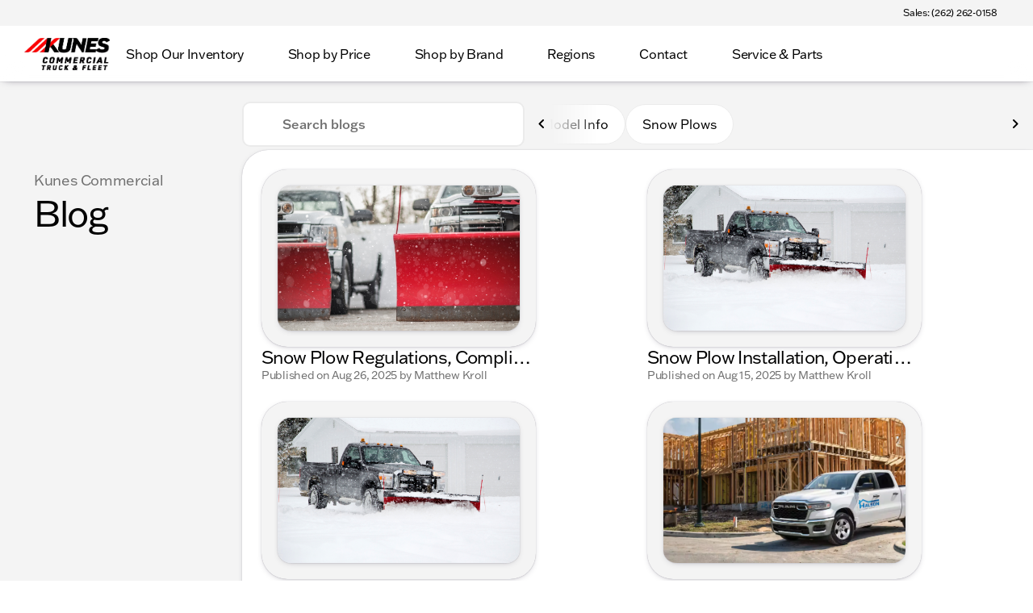

--- FILE ---
content_type: text/css; charset=UTF-8
request_url: https://kunescommercial.com/_next/static/css/84a03481e42a75b5.css
body_size: 1246
content:
.MakeTag-module__Dr1MPG__quickBtn{border:var(--border-soft);border-radius:var(--radius-full);height:42px;box-shadow:var(--shadow-soft);flex-shrink:0;margin-right:12px;padding:12px 16px;font-size:14px;line-height:18px;transition:box-shadow .3s;color:var(--text-primary)!important;background-color:var(--elevated-level-one)!important}.MakeTag-module__Dr1MPG__quickBtn--active{box-shadow:var(--shadow-soft),var(--shadow-border)}.MakeFilters-module__-DDLcG__featuresCtn{padding-top:14px;padding-bottom:27px;overflow-x:auto}@media only screen and (max-width:520px){.MakeFilters-module__-DDLcG__featuresCtn{background-color:var(--surface-background)}}.MakeFilters-module__-DDLcG__featuresCtn .MakeFilters-module__-DDLcG__optionsCtn{flex-shrink:0;width:max-content;padding-left:10px;padding-right:-2px;display:flex}.Icon-module__mx1o3a__dynamicIcon{width:24px;height:24px;font-family:var(--icon-font);letter-spacing:normal;color:inherit;text-transform:none;word-wrap:normal;white-space:nowrap;opacity:var(--icon-opacity);-webkit-user-select:none;-moz-user-select:none;user-select:none;font-feature-settings:"liga";-webkit-font-smoothing:antialiased;direction:ltr;flex-shrink:0;font-size:24px;font-style:normal;font-weight:400;line-height:1;display:inline-block;overflow:hidden}.Icon-module__mx1o3a__dynamicIcon:after{content:attr(data-icon)}.Icon-module__mx1o3a__dynamicIcon--unstyled{width:unset}.Icon-module__mx1o3a__dynamicIcon--inheritSize{width:inherit;height:inherit;font-size:inherit}.Icon-module__mx1o3a__dynamicIcon--primary{color:var(--primary)}.Icon-module__mx1o3a__dynamicIcon--primary path,.Icon-module__mx1o3a__dynamicIcon--primary rect{fill:var(--primary)}.Icon-module__mx1o3a__dynamicIcon--textPrimary{color:var(--text-primary)}.Icon-module__mx1o3a__dynamicIcon--textSecondary{color:var(--text-secondary)}.Icon-module__mx1o3a__dynamicIcon--themePrimary{color:var(--primary)}.Icon-module__mx1o3a__dynamicIcon--themePrimary path,.Icon-module__mx1o3a__dynamicIcon--themePrimary rect{fill:var(--primary)}.Icon-module__mx1o3a__dynamicIcon--onThemePrimary{color:var(--on-primary)}.Icon-module__mx1o3a__dynamicIcon--dangerRed{color:var(--red)}.Icon-module__mx1o3a__dynamicIcon--disabled{opacity:.5}.Icon-module__mx1o3a__dynamicIcon--white{color:var(--white)}.Icon-module__mx1o3a__dynamicIcon--green{color:var(--generic-green)}.Icon-module__mx1o3a__dynamicIcon--inherit{color:inherit}.Text-module__yJ2QdG__text{align-items:center;gap:var(--gap-md);line-height:var(--line-height-sm);flex-direction:row;margin-top:0;margin-bottom:0;text-decoration:none;display:flex;font-weight:var(--font-weight-medium)!important;letter-spacing:var(--letter-spacing-md)!important}.Text-module__yJ2QdG__text .Text-module__yJ2QdG__textContent{flex:1;min-width:0}.Text-module__yJ2QdG__text--left{text-align:left;justify-content:flex-start}.Text-module__yJ2QdG__text--center{text-align:center;justify-content:center}.Text-module__yJ2QdG__text--right{text-align:right;justify-content:flex-end}.Text-module__yJ2QdG__text--textPrimary{color:var(--text-primary)}.Text-module__yJ2QdG__text--textSecondary{color:var(--text-secondary)}.Text-module__yJ2QdG__text--themePrimary{color:var(--primary)}.Text-module__yJ2QdG__text--onThemePrimary{color:var(--on-primary)}.Text-module__yJ2QdG__text--disabled{color:var(--gray-60)}.Text-module__yJ2QdG__text--dangerRed{color:var(--red)}.Text-module__yJ2QdG__text--white{color:var(--white)}.Text-module__yJ2QdG__text--black{color:var(--black)}.Text-module__yJ2QdG__text--green{color:var(--generic-green)}.Text-module__yJ2QdG__text--inherit{color:inherit}.Text-module__yJ2QdG__text--bold{font-weight:var(--font-weight-bold)!important}.Text-module__yJ2QdG__text--medium{font-weight:var(--font-weight-medium)!important}.Text-module__yJ2QdG__text--regular{font-weight:var(--font-weight-regular)!important}.Text-module__yJ2QdG__text--paragraph{font-family:var(--typography-font-family)!important}.Text-module__yJ2QdG__text--header{font-family:var(--header-font)!important}.Text-module__yJ2QdG__text--h1{font-size:max(35px,min(4vw,45px))}.Text-module__yJ2QdG__text--h1,.Text-module__yJ2QdG__text--h2{line-height:var(--line-height-md);font-family:var(--header-font);text-transform:var(--header-text-transform);background:var(--header-text-gradient);background-clip:var(--header-text-background-clip);-webkit-text-fill-color:var(--header-text-fill-color)}.Text-module__yJ2QdG__text--h2{font-size:max(30px,min(4vw,36px))}.Text-module__yJ2QdG__text--h3{font-size:max(24px,min(2vw,30px));line-height:var(--line-height-md);font-family:var(--header-font);text-transform:var(--header-text-transform);background:var(--header-text-gradient);background-clip:var(--header-text-background-clip);-webkit-text-fill-color:var(--header-text-fill-color)}.Text-module__yJ2QdG__text--h4{font-size:max(18px,min(2vw,22px))}.Text-module__yJ2QdG__text--h4,.Text-module__yJ2QdG__text--h5{line-height:var(--line-height-sm);font-family:var(--header-font);text-transform:var(--header-text-transform);background:var(--header-text-gradient);background-clip:var(--header-text-background-clip);-webkit-text-fill-color:var(--header-text-fill-color)}.Text-module__yJ2QdG__text--h5{font-size:max(16px,min(1.5vw,18px))}.Text-module__yJ2QdG__text--bodyLarge{font-size:18px}.Text-module__yJ2QdG__text--bodyLarge,.Text-module__yJ2QdG__text--bodyRegular{font-family:var(--typography-font-family);font-weight:var(--font-weight-regular);line-height:var(--line-height-md);text-transform:var(--body-text-transform);width:auto!important;letter-spacing:var(--letter-spacing-sm)!important}.Text-module__yJ2QdG__text--bodyRegular{font-size:16px}.Text-module__yJ2QdG__text--bodySmall{font-size:14px}.Text-module__yJ2QdG__text--bodySmall,.Text-module__yJ2QdG__text--bodyXSmall{font-family:var(--typography-font-family);font-weight:var(--font-weight-regular);line-height:var(--line-height-md);text-transform:var(--body-text-transform);width:auto!important;letter-spacing:var(--letter-spacing-sm)!important}.Text-module__yJ2QdG__text--bodyXSmall{font-size:12px}.Text-module__yJ2QdG__text--label{font-size:14px;font-weight:var(--font-weight-regular);line-height:var(--line-height-none);text-transform:var(--body-text-transform);white-space:nowrap;width:auto!important;font-family:var(--typography-font-family)!important;letter-spacing:var(--letter-spacing-sm)!important}.Text-module__yJ2QdG__text--lineHeight1{line-height:1!important}.Text-module__yJ2QdG__text--lineHeight125{line-height:1.25!important}.Text-module__yJ2QdG__text--lineHeight150 p{line-height:1.5!important}.Text-module__yJ2QdG__text--underline{text-decoration:underline}.Text-module__yJ2QdG__text--lineThrough{text-decoration:line-through}.Text-module__yJ2QdG__text--italic{font-style:italic}.Text-module__yJ2QdG__text--uppercase{text-transform:uppercase}.Text-module__yJ2QdG__text--noWrap{white-space:nowrap}.Text-module__yJ2QdG__text--highlightText{outline:1px solid var(--red);outline-offset:2px}.Text-module__yJ2QdG__text--white a{background-color:rgba(0,0,0,0);border-radius:0;padding:0}.Text-module__yJ2QdG__text a{background-color:var(--elevated-level-two);border-radius:var(--padding-sm);padding:0 4px 4px;line-height:1;text-decoration:underline;transition:color .2s ease-in-out}@media (hover:hover) and (pointer:fine){.Text-module__yJ2QdG__text a:hover{color:var(--primary)}}.Text-module__yJ2QdG__text mark{color:var(--primary);background-color:var(--primary-30);border-radius:2px;padding:0}.Text-module__yJ2QdG__htmlContent{display:block}.StepCard-module__Xk9k9W__card{background-color:var(--elevated-level-one);border:2px solid var(--primary);border-radius:var(--radius-sm);width:calc(100% - 22px);box-shadow:var(--shadow-soft);cursor:pointer;margin:15px 0 15px 22px;position:relative}.StepCard-module__Xk9k9W__card--completed{border-color:var(--generic-green);box-shadow:none}.StepCard-module__Xk9k9W__card--locked{border:2px solid var(--text-secondary);box-shadow:none}.StepCard-module__Xk9k9W__card .StepCard-module__Xk9k9W__action{justify-content:center;align-items:flex-start;gap:var(--gap-lg);padding:var(--padding-lg) 30px;border-radius:var(--radius-sm);flex-direction:column;display:flex}.StepCard-module__Xk9k9W__card .StepCard-module__Xk9k9W__action:before{transition:opacity .3s ease-in-out!important}.StepCard-module__Xk9k9W__card .StepCard-module__Xk9k9W__action .StepCard-module__Xk9k9W__content{justify-content:space-between;width:100%;display:flex}.StepCard-module__Xk9k9W__card .StepCard-module__Xk9k9W__number{z-index:10;width:41px;height:41px;color:var(--primary);border:2px solid var(--primary);border-radius:var(--radius-full);justify-content:center;align-items:center;font-size:18px;font-weight:600;display:flex;position:absolute;top:calc(50% - 21px);left:-22px}.StepCard-module__Xk9k9W__card .StepCard-module__Xk9k9W__number--completed{color:var(--generic-green);border-color:var(--generic-green)}.StepCard-module__Xk9k9W__card .StepCard-module__Xk9k9W__number--locked{border-color:var(--text-secondary)}.StepCard-module__Xk9k9W__card .StepCard-module__Xk9k9W__numberBackground{z-index:9;background-color:var(--elevated-level-one);border-radius:var(--radius-full);justify-content:center;align-items:center;width:41px;height:41px;display:flex;position:absolute;top:calc(50% - 21px);left:-22px}.PrivacyPolicy-module__cwIc7W__privacyPolicy{width:100%;max-width:800px;padding:var(--padding-md);margin:0 auto}

--- FILE ---
content_type: text/css; charset=UTF-8
request_url: https://kunescommercial.com/_next/static/css/f656d950bbf224cc.css
body_size: 10959
content:
.CarShopPriceButton-module___t93Bq__dualCtn{align-items:center;display:flex}.CarShopPriceButton-module___t93Bq__button{align-items:center;gap:var(--spacing-xxs);height:44px;padding:10px var(--spacing-md);color:var(--text-primary);background-color:var(--elevated-level-two);border-radius:var(--radius-xl);border:1px solid rgba(205,207,208,.25);font-size:18px;font-weight:700;transition:color .14s;display:flex}@media (hover:hover) and (pointer:fine){.CarShopPriceButton-module___t93Bq__button:hover{color:var(--carshop-green)}}.CarShopPriceButton-module___t93Bq__button--clickable{cursor:pointer}.CarShopPriceButton-module___t93Bq__button--estimate{color:var(--srp-card-button-background-color,var(--carshop-blue));border-right:none;border-top-right-radius:0;border-bottom-right-radius:0}.CarShopPriceButton-module___t93Bq__button--estimate .CarShopPriceButton-module___t93Bq__ctaIcon{color:var(--text-secondary)}.CarShopPriceButton-module___t93Bq__button--estimate .CarShopPriceButton-module___t93Bq__ctaIcon path,.CarShopPriceButton-module___t93Bq__button--estimate .CarShopPriceButton-module___t93Bq__ctaIcon rect{fill:var(--text-secondary)}.CarShopPriceButton-module___t93Bq__button--customize{font-size:var(--font-body-sm);color:var(--white);background-color:var(--srp-card-button-background-color,var(--carshop-blue));border-left:none;border-top-left-radius:0;border-bottom-left-radius:0;line-height:14px}.CarShopPriceButton-module___t93Bq__button--customize .CarShopPriceButton-module___t93Bq__ctaIcon path,.CarShopPriceButton-module___t93Bq__button--customize .CarShopPriceButton-module___t93Bq__ctaIcon rect{fill:var(--white)}.CarShopPriceButton-module___t93Bq__button .CarShopPriceButton-module___t93Bq__textCtn{align-items:center;display:flex}.CarShopPriceButton-module___t93Bq__button .CarShopPriceButton-module___t93Bq__textCtn .CarShopPriceButton-module___t93Bq__monthly{font-size:var(--font-body-sm)}.CarShopPriceButton-module___t93Bq__button .CarShopPriceButton-module___t93Bq__ctaIcon{width:20px;height:20px;font-size:20px}.VideoModal-module__c-Vq0W__videoModal{background-color:var(--surface);border:var(--border-soft);border-radius:var(--radius-xl);box-shadow:var(--shadow-soft);-webkit-overflow-scrolling:touch;padding:0;transition:all .3s ease-in-out;position:fixed;top:0;bottom:0;left:0;right:0}.VideoModal-module__c-Vq0W__videoModal:focus{outline:none}.VideoModal-module__c-Vq0W__videoModal[open]{opacity:1;scale:1}@starting-style{.VideoModal-module__c-Vq0W__videoModal[open]{opacity:0;scale:.9}}.VideoModal-module__c-Vq0W__videoModal::backdrop{background-color:var(--modal-backdrop);-webkit-backdrop-filter:var(--modal-backdrop-blur);backdrop-filter:var(--modal-backdrop-blur)}.VideoModal-module__c-Vq0W__videoModal .VideoModal-module__c-Vq0W__closeButton{top:var(--padding-md);right:var(--padding-md);z-index:10;position:absolute}.VideoModal-module__c-Vq0W__videoModal .VideoModal-module__c-Vq0W__iframe{border:none;width:75vw;height:45vw;display:flex}.VideoModal-module__c-Vq0W__videoModal .VideoModal-module__c-Vq0W__iframe--other{width:45vw;height:27vw;padding:var(--padding-lg)}@media only screen and (max-width:768px){.VideoModal-module__c-Vq0W__videoModal .VideoModal-module__c-Vq0W__iframe{width:88vw;height:52.8vw}}.OldInput-module__Tgjk5W__inputContainer{flex-direction:column;justify-content:center;display:flex;position:relative}.OldInput-module__Tgjk5W__inputContainer .OldInput-module__Tgjk5W__input{width:100%;height:100%;font-family:var(--typography-font-family);border:var(--border-strong);border-radius:var(--radius-sm);outline:none;padding:8px 12px;font-size:16px}.OldInput-module__Tgjk5W__inputContainer .OldInput-module__Tgjk5W__input.OldInput-module__Tgjk5W__withIcon{padding-left:50px}.OldInput-module__Tgjk5W__inputContainer .OldInput-module__Tgjk5W__input.OldInput-module__Tgjk5W__withPrefix{padding-left:24px}.OldInput-module__Tgjk5W__inputContainer .OldInput-module__Tgjk5W__icon{width:20px;height:20px;margin-left:12px;margin-right:3px;position:absolute}.OldInput-module__Tgjk5W__inputContainer .OldInput-module__Tgjk5W__icon.OldInput-module__Tgjk5W__withLabel{margin-top:44px}.OldInput-module__Tgjk5W__inputContainer .OldInput-module__Tgjk5W__prefix{width:20px;height:20px;margin-top:9px;margin-left:12px;position:absolute}.OldInput-module__Tgjk5W__inputContainer .OldInput-module__Tgjk5W__prefix.OldInput-module__Tgjk5W__withLabel{margin-top:42px}.OldInput-module__Tgjk5W__inputContainer .OldInput-module__Tgjk5W__sufix{width:20px;height:20px;margin-top:9px;margin-right:12px;position:absolute;right:0}.OldInput-module__Tgjk5W__inputContainer .OldInput-module__Tgjk5W__sufix.OldInput-module__Tgjk5W__withLabel{margin-top:44px}.OldInput-module__Tgjk5W__inputContainer .OldInput-module__Tgjk5W__label{letter-spacing:0;color:var(--white);margin-bottom:8px;font-family:spacegrotesksemibold;font-size:15px}.Input-module__OlV-Eq__input{width:100%;color:var(--text-primary);background-color:var(--elevated-level-one);border:var(--border-strong);box-shadow:none;border-width:2px;outline:none;font-weight:500;transition:box-shadow .25s}.Input-module__OlV-Eq__input--marginBottom{margin-bottom:16px}.Input-module__OlV-Eq__input--disabled{opacity:.7;cursor:not-allowed!important}.Input-module__OlV-Eq__input--small{border-radius:var(--radius-lg);height:56px;padding:8px 12px;font-size:16px}.Input-module__OlV-Eq__input--small.Input-module__OlV-Eq__genesis{color:var(--lux-text-primary);background-color:var(--lux-surface);border:var(--lux-border-soft)}.Input-module__OlV-Eq__input--textArea{padding:var(--spacing-md);border-radius:var(--radius-lg);resize:none;font-size:16px}.Input-module__OlV-Eq__input--floatingLabel{padding-top:24px!important}.Input-module__OlV-Eq__input--customWidth{width:99%!important}.Input-module__OlV-Eq__input--large{border-radius:var(--radius-lg);background-clip:padding-box;padding:28px 20px;line-height:56px;font-size:45px!important}.Input-module__OlV-Eq__input--primary{color:var(--primary)}.Input-module__OlV-Eq__input--icon{padding-left:48px!important}.Input-module__OlV-Eq__input--iconRight{padding-right:34px!important}.Input-module__OlV-Eq__input::placeholder{opacity:0}.Input-module__OlV-Eq__input:focus{box-shadow:var(--shadow-border)}.Input-module__OlV-Eq__input:focus::placeholder{opacity:1}.Input-module__OlV-Eq__input--visualOnly{cursor:pointer!important}.Input-module__OlV-Eq__input--visualOnly:focus{box-shadow:none!important}.Input-module__OlV-Eq__input--noFloatingLabel::placeholder{opacity:1}.Input-module__OlV-Eq__floatingLabel{max-width:calc(100% - 28px);color:var(--text-secondary);text-overflow:ellipsis;white-space:nowrap;pointer-events:none;font-size:16px;font-weight:500;transition:all .1s cubic-bezier(1,0,0,1);position:absolute;top:16px;left:14px;overflow:hidden}.Input-module__OlV-Eq__floatingLabel.Input-module__OlV-Eq__textarea{white-space:unset}.Input-module__OlV-Eq__floatingLabel.Input-module__OlV-Eq__withIcon{max-width:calc(100% - 64px);left:50px}.Input-module__OlV-Eq__floatingLabel.Input-module__OlV-Eq__filled{font-size:12px;top:8px}.Input-module__OlV-Eq__input[type=date]{-webkit-appearance:none;-moz-appearance:none;appearance:none;cursor:pointer}.Input-module__OlV-Eq__input[type=date]::-webkit-date-and-time-value{text-align:left}.Input-module__OlV-Eq__input[type=date]::-webkit-calendar-picker-indicator{display:none}.Input-module__OlV-Eq__inputCtn{width:100%!important;height:60px!important;margin:10px 0!important}.Input-module__OlV-Eq__inputSearch{background-color:var(--elevated-level-one);padding:20px 23px;transition:box-shadow .25s;color:var(--text-primary)!important;border:var(--border-strong)!important;border-radius:var(--radius-full)!important;box-shadow:var(--shadow-soft)!important;font-size:16px!important}.Input-module__OlV-Eq__inputSearch:focus{box-shadow:var(--shadow-border),var(--shadow-soft)!important}.Input-module__OlV-Eq__inputSearch--visualOnly{cursor:pointer!important}.Input-module__OlV-Eq__inputSearch--visualOnly:focus{box-shadow:var(--shadow-soft)!important}.Input-module__OlV-Eq__inputSearch.Input-module__OlV-Eq__genesis{color:var(--lux-text-primary);background-color:var(--lux-surface);border:var(--lux-border-soft)!important}.Input-module__OlV-Eq__icon{left:5px}.Input-module__OlV-Eq__inputWrp{position:relative;overflow:visible}.Input-module__OlV-Eq__inputWrp:focus-within .Input-module__OlV-Eq__floatingLabel{font-size:12px;top:8px}.Input-module__OlV-Eq__inputWrp input:-webkit-autofill,.Input-module__OlV-Eq__inputWrp input:-webkit-autofill:hover{-webkit-text-fill-color:var(--text-primary);box-shadow:0 0 0 1000px var(--elevated-level-one) inset;transition:background-color 5000s ease-in-out}.Input-module__OlV-Eq__inputWrp input:-webkit-autofill:focus,.Input-module__OlV-Eq__inputWrp textarea:-webkit-autofill{-webkit-text-fill-color:var(--text-primary);box-shadow:0 0 0 1000px var(--elevated-level-one) inset;transition:background-color 5000s ease-in-out}.Input-module__OlV-Eq__inputWrp textarea:-webkit-autofill:focus,.Input-module__OlV-Eq__inputWrp textarea:-webkit-autofill:hover{-webkit-text-fill-color:var(--text-primary);box-shadow:0 0 0 1000px var(--elevated-level-one) inset;transition:background-color 5000s ease-in-out}.Input-module__OlV-Eq__inputWrp select:-webkit-autofill,.Input-module__OlV-Eq__inputWrp select:-webkit-autofill:hover{-webkit-text-fill-color:var(--text-primary);box-shadow:0 0 0 1000px var(--elevated-level-one) inset;transition:background-color 5000s ease-in-out}.Input-module__OlV-Eq__inputWrp select:-webkit-autofill:focus{-webkit-text-fill-color:var(--text-primary);box-shadow:0 0 0 1000px var(--elevated-level-one) inset;transition:background-color 5000s ease-in-out}.Input-module__OlV-Eq__inputWrp .Input-module__OlV-Eq__smallInputIcon{color:var(--text-secondary);margin-left:12px;position:absolute;top:16px}.Input-module__OlV-Eq__inputWrp .Input-module__OlV-Eq__iconRight{color:var(--text-secondary);justify-content:center;align-items:center;display:flex;position:absolute;top:16px;right:12px}.ButtonNotification-module__lOuihq__buttonCtn{z-index:1;width:100%;position:relative}.ButtonNotification-module__lOuihq__buttonCtn .ButtonNotification-module__lOuihq__notification{z-index:0;width:inherit;height:36px;color:var(--on-primary);background:var(--primary);border-radius:var(--radius-sm);pointer-events:none;justify-content:center;align-items:center;animation-name:ButtonNotification-module__lOuihq__bounce-out;animation-duration:.75s;animation-fill-mode:both;display:flex;position:absolute;top:0}.ButtonNotification-module__lOuihq__buttonCtn .ButtonNotification-module__lOuihq__notification--show{z-index:10;box-shadow:var(--shadow-soft);animation-name:ButtonNotification-module__lOuihq__bounce-in;top:-44px;animation-duration:.5s!important}.ButtonNotification-module__lOuihq__buttonCtn .ButtonNotification-module__lOuihq__notification--initial{animation-duration:0s!important}.ButtonNotification-module__lOuihq__buttonCtn .ButtonNotification-module__lOuihq__notification .ButtonNotification-module__lOuihq__progressFixed{z-index:1;background-color:var(--on-primary);opacity:.7;border-radius:0 0 0 5px;width:5px;height:3px;position:absolute;bottom:0;left:0}.ButtonNotification-module__lOuihq__buttonCtn .ButtonNotification-module__lOuihq__notification .ButtonNotification-module__lOuihq__progress{z-index:1;background-color:var(--on-primary);transform-origin:0;opacity:.7;border-radius:0 0 5px;width:calc(100% - 5px);height:3px;animation:ButtonNotification-module__lOuihq__track-progress 3.4s linear forwards;position:absolute;bottom:0;left:5px}@keyframes ButtonNotification-module__lOuihq__bounce-in{0%,40%,75%,90%,to{animation-timing-function:cubic-bezier(.215,.61,.355,1)}0%{opacity:0;transform:translate3d(0,44px,0)}40%{opacity:1;transform:translate3d(0,-10px,0)}75%{transform:translate3d(0,5px,0)}90%{transform:translate3d(0,-2.5px,0)}to{transform:translateZ(0)}}@keyframes ButtonNotification-module__lOuihq__bounce-out{0%{transform:translate3d(0,-44px,0)}20%{transform:translate3d(0,-41.5px,0)}40%,45%{opacity:1;transform:translate3d(0,-49px,0)}to{opacity:0;transform:translateZ(0)}}@keyframes ButtonNotification-module__lOuihq__track-progress{0%{transform:scaleX(1)}to{transform:scaleX(0)}}.ListWrapper-module__9t8ela__list{gap:var(--gap-sm);flex-direction:column;display:flex;margin-top:0!important;margin-bottom:0!important;padding:0!important}.ListItemWrapper-module__EFCpJG__listItem{outline-offset:2px;outline:1px solid rgba(0,0,0,0);transition:outline .2s ease-in-out;height:unset!important;border-radius:var(--radius-sm)!important;padding:0!important;overflow:visible!important}.ListItemWrapper-module__EFCpJG__listItem:after,.ListItemWrapper-module__EFCpJG__listItem:before{display:none}.ListItemWrapper-module__EFCpJG__listItem:focus{outline:1px solid var(--primary-30)}.TabGroup-module__5uB_lG__tabGroup{gap:var(--gap-sm);padding:var(--padding-sm);background-color:var(--elevated-level-two);border-radius:var(--radius-lg);display:flex}.TabGroup-module__5uB_lG__tabGroup .TabGroup-module__5uB_lG__tabOption{justify-content:center;align-items:center;gap:var(--gap-sm);width:100%;padding:var(--spacing-sm) var(--spacing-lg);background-color:var(--elevated-level-two);border:var(--border-soft);border-radius:var(--radius-sm);flex-direction:column;display:flex}.TabGroup-module__5uB_lG__tabGroup .TabGroup-module__5uB_lG__tabOption--selected{background-color:var(--surface);box-shadow:var(--shadow-soft)}.ContactPreferenceSelector-module__09Ws5q__selectorCtn{color:var(--text-secondary);white-space:nowrap;align-items:center;gap:8px;font-size:14px;display:flex}.ContactPreferenceSelector-module__09Ws5q__selectorCtn .ContactPreferenceSelector-module__09Ws5q__buttonCtn{align-items:center;gap:4px;display:flex}.ContactPreferenceSelector-module__09Ws5q__selectorCtn .ContactPreferenceSelector-module__09Ws5q__buttonCtn .ContactPreferenceSelector-module__09Ws5q__button{width:-moz-fit-content;width:fit-content;color:var(--text-secondary);border:var(--border-strong);border-radius:var(--radius-sm);box-shadow:none;padding:8px 12px;transition:box-shadow .3s}.ContactPreferenceSelector-module__09Ws5q__selectorCtn .ContactPreferenceSelector-module__09Ws5q__buttonCtn .ContactPreferenceSelector-module__09Ws5q__button--selected{box-shadow:var(--shadow-border)}.Checkbox-module__jhHC1G__checkBoxBkg{background-color:var(--primary);opacity:0;border-radius:9999px;width:40px;height:40px;transition:all .2s;position:absolute}.Checkbox-module__jhHC1G__checkboxCtn{--background-opacity:.07;align-items:center;display:flex;position:relative}.Checkbox-module__jhHC1G__checkboxCtn:active .Checkbox-module__jhHC1G__checkBoxBkg{opacity:var(--background-opacity)}.Checkbox-module__jhHC1G__checkboxCtn .Checkbox-module__jhHC1G__label{color:var(--text-primary);cursor:pointer;-webkit-user-select:none;-moz-user-select:none;user-select:none;align-items:center;display:flex}@media (hover:hover) and (pointer:fine){.Checkbox-module__jhHC1G__checkboxCtn .Checkbox-module__jhHC1G__label:hover .Checkbox-module__jhHC1G__checkBoxBkg{opacity:var(--background-opacity)}}.Checkbox-module__jhHC1G__checkboxCtn .Checkbox-module__jhHC1G__label .Checkbox-module__jhHC1G__customCheckbox{border:2px solid var(--text-secondary);border-radius:var(--radius-xs);background:none;justify-content:center;align-items:center;width:18px;min-width:18px;height:18px;min-height:18px;margin:11px;transition:all .2s;display:flex;position:relative}.Checkbox-module__jhHC1G__checkboxCtn .Checkbox-module__jhHC1G__inputCheckbox{clip:rect(0,0,0,0);white-space:nowrap;opacity:0;border-width:0;width:1px;height:1px;margin:-1px;position:absolute;overflow:hidden}.Checkbox-module__jhHC1G__checkboxCtn .Checkbox-module__jhHC1G__inputCheckbox:checked+.Checkbox-module__jhHC1G__label .Checkbox-module__jhHC1G__customCheckbox{background-color:var(--primary);border:none}.Checkbox-module__jhHC1G__checkboxCtn .Checkbox-module__jhHC1G__inputCheckbox:active+.Checkbox-module__jhHC1G__label .Checkbox-module__jhHC1G__checkBoxBkg{opacity:var(--background-opacity)}.Checkbox-module__jhHC1G__checkboxCtn .Checkbox-module__jhHC1G__inputCheckbox:focus-visible+.Checkbox-module__jhHC1G__label .Checkbox-module__jhHC1G__checkBoxBkg{opacity:var(--background-opacity)}.Checkbox-module__jhHC1G__checkboxCtn.Checkbox-module__jhHC1G__disabled{opacity:.5}@media (hover:hover) and (pointer:fine){.Checkbox-module__jhHC1G__checkboxCtn.Checkbox-module__jhHC1G__disabled:hover .Checkbox-module__jhHC1G__checkBoxBkg{opacity:0}}.Checkbox-module__jhHC1G__checkboxCtn.Checkbox-module__jhHC1G__disabled .Checkbox-module__jhHC1G__checkbox:active+.Checkbox-module__jhHC1G__label .Checkbox-module__jhHC1G__checkBoxBkg{opacity:0}.Checkbox-module__jhHC1G__checkboxCtn.Checkbox-module__jhHC1G__disabled .Checkbox-module__jhHC1G__checkbox:focus-visible+.Checkbox-module__jhHC1G__label .Checkbox-module__jhHC1G__checkBoxBkg{opacity:0}.Checkbox-module__jhHC1G__checkboxCtn.Checkbox-module__jhHC1G__disabled .Checkbox-module__jhHC1G__customCheckbox,.Checkbox-module__jhHC1G__checkboxCtn.Checkbox-module__jhHC1G__disabled .Checkbox-module__jhHC1G__label{cursor:not-allowed}.Checkbox-module__jhHC1G__checkIcon{transform-origin:center;font-weight:600;animation:Checkbox-module__jhHC1G__draw-check .12s ease-in;position:absolute;top:.5px}@keyframes Checkbox-module__jhHC1G__draw-check{0%{opacity:0;transform:rotate(-20deg)}to{opacity:1;transform:rotate(0)}}.FormSwitchCheckbox-module__-f7lXW__selectorCtn{align-items:flex-start;gap:var(--gap-md);display:flex}.DefaultDisclaimer-module__NLtdka__disclaimerCtn{gap:var(--gap-lg);flex-direction:column;height:100%;margin:20px 0;display:flex}.DefaultDisclaimer-module__NLtdka__disclaimerCtn--inModal{margin:12px 0}.DefaultDisclaimer-module__NLtdka__disclaimerCtn .DefaultDisclaimer-module__NLtdka__check{gap:var(--gap-sm);flex-direction:column;display:flex}.DefaultDisclaimer-module__NLtdka__disclaimerCtn .DefaultDisclaimer-module__NLtdka__check p{margin-bottom:2px}.Divider-module__uDLY1q__divider{background-color:var(--text-secondary);border-radius:var(--radius-full);opacity:.15}.Divider-module__uDLY1q__divider--vertical{width:1px;height:100%;margin:0 10px}.Divider-module__uDLY1q__divider--horizontal{width:100%;height:1px;margin:10px 0}.MultiCheckbox-module__l4GjCG__container{gap:var(--gap-sm);flex-direction:column;display:flex}.MultiCheckbox-module__l4GjCG__container .MultiCheckbox-module__l4GjCG__labelContainer{flex-direction:column;display:flex}.MultiCheckbox-module__l4GjCG__container .MultiCheckbox-module__l4GjCG__optionsContainer,.MultiRadio-module__cXu26G__container{gap:var(--gap-sm);flex-direction:column;display:flex}.MultiRadio-module__cXu26G__container{border:none;min-width:0;margin:0;padding:0}.MultiRadio-module__cXu26G__container .MultiRadio-module__cXu26G__legend{margin-bottom:var(--gap-sm);padding:0}.MultiRadio-module__cXu26G__container .MultiRadio-module__cXu26G__optionsContainer{gap:var(--gap-sm);flex-direction:column;display:flex}.Form-module__atB7Dq__formWrapper{width:100%;height:-moz-fit-content;height:fit-content;padding:0 0 var(--padding-lg) 0;flex-direction:column;align-items:center;display:flex}.Form-module__atB7Dq__formWrapper .Form-module__atB7Dq__renderedForm{justify-content:center;align-items:flex-end;gap:var(--gap-lg);row-gap:var(--gap-lg);flex-wrap:wrap;width:100%;height:100%;display:flex;container-type:inline-size}.Form-module__atB7Dq__formWrapper .Form-module__atB7Dq__renderedForm--inline{padding:var(--padding-lg);background-color:var(--elevated-level-one);border:var(--border-soft);border-radius:var(--radius-xl);box-shadow:var(--shadow-soft)}.Form-module__atB7Dq__formWrapper .Form-module__atB7Dq__renderedForm .Form-module__atB7Dq__elementWrapper,.Form-module__atB7Dq__formWrapper .Form-module__atB7Dq__renderedForm .Form-module__atB7Dq__elementWrapper--w1{width:calc(100% - 10px)}.Form-module__atB7Dq__formWrapper .Form-module__atB7Dq__renderedForm .Form-module__atB7Dq__elementWrapper--w2{width:calc(50% - 10px)}.Form-module__atB7Dq__formWrapper .Form-module__atB7Dq__renderedForm .Form-module__atB7Dq__elementWrapper--w3{width:calc(33.33% - 10px)}.Form-module__atB7Dq__formWrapper .Form-module__atB7Dq__renderedForm .Form-module__atB7Dq__elementWrapper--w4{width:calc(66.66% - 10px)}.Form-module__atB7Dq__formWrapper .Form-module__atB7Dq__renderedForm .Form-module__atB7Dq__formHeader{justify-content:flex-start;align-items:flex-start;gap:var(--gap-sm);width:100%;padding:0 0 var(--gap-lg) 4px;border-bottom:var(--border-strong);flex-direction:column;display:flex}.Form-module__atB7Dq__formWrapper .Form-module__atB7Dq__renderedForm .Form-module__atB7Dq__recipientDealerSelector{gap:var(--gap-lg);width:100%}.Form-module__atB7Dq__formWrapper .Form-module__atB7Dq__renderedForm .Form-module__atB7Dq__formFooter{gap:var(--gap-lg);width:100%;display:flex}@media (max-width:768px){.Form-module__atB7Dq__formWrapper .Form-module__atB7Dq__renderedForm .Form-module__atB7Dq__formFooter{flex-direction:column-reverse}}.Form-module__atB7Dq__formWrapper .Form-module__atB7Dq__renderedForm .Form-module__atB7Dq__successHeader{flex-direction:column;justify-content:center;align-items:center;height:100%;display:flex}.Form-module__atB7Dq__formWrapper .Form-module__atB7Dq__renderedForm .Form-module__atB7Dq__resetCountdown{align-items:center;gap:var(--gap-sm);width:100%;max-width:360px;margin-top:var(--gap-md);flex-direction:column;display:flex}.Form-module__atB7Dq__formWrapper .Form-module__atB7Dq__renderedForm .Form-module__atB7Dq__resetProgressTrack{background-color:var(--elevated-level-two);border-radius:var(--radius-xl);width:100%;height:6px;overflow:hidden}.Form-module__atB7Dq__formWrapper .Form-module__atB7Dq__renderedForm .Form-module__atB7Dq__resetProgressBar{background-color:var(--primary);transform-origin:0;width:100%;height:100%;animation-name:Form-module__atB7Dq__reset-progress;animation-duration:0s;animation-timing-function:linear;animation-fill-mode:forwards}.Form-module__atB7Dq__formWrapper .Form-module__atB7Dq__renderedForm .Form-module__atB7Dq__failureHeader{flex-direction:column;justify-content:center;align-items:center;height:100%;display:flex}.Form-module__atB7Dq__formWrapper .Form-module__atB7Dq__renderedForm .Form-module__atB7Dq__contentElementWrapper{width:100%;margin:8px 0 16px}.Form-module__atB7Dq__formWrapper .Form-module__atB7Dq__renderedForm .Form-module__atB7Dq__contentElementWrapper p{margin:0}@container (width <= 350px){.Form-module__atB7Dq__formWrapper .Form-module__atB7Dq__renderedForm .Form-module__atB7Dq__elementWrapper,.Form-module__atB7Dq__formWrapper .Form-module__atB7Dq__renderedForm .Form-module__atB7Dq__elementWrapper--w1,.Form-module__atB7Dq__formWrapper .Form-module__atB7Dq__renderedForm .Form-module__atB7Dq__elementWrapper--w2,.Form-module__atB7Dq__formWrapper .Form-module__atB7Dq__renderedForm .Form-module__atB7Dq__elementWrapper--w3,.Form-module__atB7Dq__formWrapper .Form-module__atB7Dq__renderedForm .Form-module__atB7Dq__elementWrapper--w4{width:calc(100% - 10px)}}@media (max-width:768px){.Form-module__atB7Dq__formWrapper .Form-module__atB7Dq__renderedForm .Form-module__atB7Dq__elementWrapper,.Form-module__atB7Dq__formWrapper .Form-module__atB7Dq__renderedForm .Form-module__atB7Dq__elementWrapper--w1,.Form-module__atB7Dq__formWrapper .Form-module__atB7Dq__renderedForm .Form-module__atB7Dq__elementWrapper--w2,.Form-module__atB7Dq__formWrapper .Form-module__atB7Dq__renderedForm .Form-module__atB7Dq__elementWrapper--w3,.Form-module__atB7Dq__formWrapper .Form-module__atB7Dq__renderedForm .Form-module__atB7Dq__elementWrapper--w4{width:calc(100% - 10px)}}@keyframes Form-module__atB7Dq__reset-progress{0%{transform:scaleX(1)}to{transform:scaleX(0)}}@media (prefers-reduced-motion:reduce){.Form-module__atB7Dq__formWrapper .Form-module__atB7Dq__renderedForm .Form-module__atB7Dq__resetProgressBar{animation:none}}.Gallery-module__Tlhq7W__gallery{gap:var(--gap-md);padding:var(--padding-sm);grid-template-columns:repeat(3,1fr);display:grid}@media (max-width:768px){.Gallery-module__Tlhq7W__gallery{grid-template-columns:repeat(2,1fr)}}.Gallery-module__Tlhq7W__gallery--carousel{padding:var(--padding-lg) 48px}.Gallery-module__Tlhq7W__gallery .Gallery-module__Tlhq7W__imageContainer{border-radius:var(--radius-md);box-shadow:var(--shadow-soft);margin:0;position:relative;overflow:hidden}.Gallery-module__Tlhq7W__gallery .Gallery-module__Tlhq7W__imageContainer .Gallery-module__Tlhq7W__caption{width:100%;padding:var(--padding-md);color:var(--on-primary);text-overflow:ellipsis;white-space:nowrap;background-color:var(--primary);display:block;position:absolute;bottom:0;overflow:hidden}@media (max-width:768px){.Gallery-module__Tlhq7W__gallery .Gallery-module__Tlhq7W__imageContainer .Gallery-module__Tlhq7W__caption{padding:var(--padding-sm);font-size:var(--font-body-xs)}}.Gallery-module__Tlhq7W__gallery .Gallery-module__Tlhq7W__imageContainer img{aspect-ratio:1;object-fit:cover;width:100%}@keyframes FeatureModal-module__RPA0mW__modal-enter{0%{opacity:0;transform:translateY(30px)scale(.95)}to{opacity:1;transform:translateY(0)scale(1)}}.FeatureModal-module__RPA0mW__modal{z-index:1000;padding:var(--padding-lg);background-color:var(--modal-backdrop);-webkit-backdrop-filter:var(--modal-backdrop-blur);backdrop-filter:var(--modal-backdrop-blur);justify-content:center;align-items:center;display:flex;position:fixed;top:0;bottom:0;left:0;right:0}.FeatureModal-module__RPA0mW__modalContent{background-color:var(--elevated-level-one);border:var(--border-soft);border-radius:var(--radius-lg);width:100%;max-width:900px;max-height:90vh;box-shadow:var(--shadow-strong);animation:FeatureModal-module__RPA0mW__modal-enter .4s cubic-bezier(.16,1,.3,1);position:relative;overflow-y:auto}.FeatureModal-module__RPA0mW__featureImage{object-fit:cover;width:100%;height:100%}.FeatureModal-module__RPA0mW__contentContainer{padding:var(--padding-lg)}.FeatureModal-module__RPA0mW__closeButton{top:var(--padding-lg);right:var(--padding-lg);z-index:2;position:absolute}.FeatureModal-module__RPA0mW__modalTitle{margin-bottom:var(--padding-lg)}.FeatureModal-module__RPA0mW__modalHtml{color:var(--text-secondary);line-height:1.6}.Hero-module__cFOrEG__hero{background-position:50%;background-size:cover;justify-content:flex-start;align-items:center;width:100%;height:80vh;padding-left:4rem;display:flex}.Hero-module__cFOrEG__heroContent{text-align:left;width:30%}.Hero-module__cFOrEG__ctaButton{background-color:var(--primary);cursor:pointer;border:none;border-radius:0;max-width:303px;padding:10px 24px;font-size:1rem}.Hero-module__cFOrEG__heroText{font-size:max(2.5rem,min(5vw,6rem))}.Hero-module__cFOrEG__heroHeader{padding:var(--spacing-5xl) var(--spacing-5xl) 0 var(--spacing-5xl)}.Hero-module__cFOrEG__heroHeader h1{text-transform:uppercase}.Hero-module__cFOrEG__heroSubtitle{max-width:60%;padding:0 var(--spacing-5xl)}.FeatureCard-module__RB1S7W__plusButton{top:var(--padding-lg);right:var(--padding-lg);opacity:0;transition:opacity .2s ease-in-out;position:absolute}.FeatureCard-module__RB1S7W__container{border-radius:var(--radius-lg);cursor:pointer;aspect-ratio:9/16;background-position:50%;background-size:cover;flex-shrink:0;width:25vw;height:30vh;position:relative;overflow:hidden}@media (max-width:768px){.FeatureCard-module__RB1S7W__container{width:100%;height:30vh}}@media (hover:hover) and (pointer:fine){.FeatureCard-module__RB1S7W__container:hover .FeatureCard-module__RB1S7W__plusButton{opacity:1}}.FeatureCard-module__RB1S7W__titleWrapper{height:100%;padding:var(--padding-xl);background:linear-gradient(0deg,rgba(0,0,0,.8),rgba(0,0,0,0));flex-direction:column;justify-content:flex-end;align-items:center;display:flex;position:absolute;bottom:0;left:0;right:0}.KeyFeatures-module__fgS7va__container{flex-direction:column;flex-grow:1;justify-content:center;align-items:center;width:100%;height:100%;margin-top:16px;padding:16px;display:flex}.KeyFeatures-module__fgS7va__container .KeyFeatures-module__fgS7va__innerContainer{justify-content:flex-start;align-items:center;gap:var(--gap-xl);flex-direction:column;width:100%;height:100%;padding:60px;display:flex}.KeyFeatures-module__fgS7va__container .KeyFeatures-module__fgS7va__innerContainer .KeyFeatures-module__fgS7va__scrollContainer{justify-content:center}@media (max-width:768px){.KeyFeatures-module__fgS7va__container .KeyFeatures-module__fgS7va__innerContainer .KeyFeatures-module__fgS7va__scrollContainer{justify-content:flex-start}}.Specifications-module__jzGQdq__container{align-items:center;gap:var(--gap-xl);width:100%;padding:var(--spacing-xl);flex-direction:column;display:flex}@media (max-width:768px){.Specifications-module__jzGQdq__container{padding:0}}.Specifications-module__jzGQdq__tabAndTableContainer{align-items:stretch;gap:var(--gap-xl);flex-direction:row;width:100%;min-height:30vh;display:flex}@media (max-width:768px){.Specifications-module__jzGQdq__tabAndTableContainer{flex-direction:column}}.Specifications-module__jzGQdq__innerContainer{align-items:flex-start;gap:var(--gap-xl);flex-direction:column;width:100%;max-width:1000px;display:flex}.Specifications-module__jzGQdq__tabGroup{gap:var(--gap-lg);flex-direction:column;height:-moz-fit-content;height:fit-content;display:flex}@media (max-width:768px){.Specifications-module__jzGQdq__tabGroup{flex-direction:row;overflow-x:auto}}.Specifications-module__jzGQdq__tableContainer{background-color:var(--elevated-level-one);border-radius:var(--radius-md);width:100%;overflow:hidden}.Specifications-module__jzGQdq__specTable{border-collapse:collapse;width:100%}.Specifications-module__jzGQdq__tableRow{width:100%;padding:var(--padding-md) var(--padding-lg);border-bottom:1px solid var(--elevated-level-two);flex-wrap:wrap;justify-content:space-between;align-items:center;display:flex}.Specifications-module__jzGQdq__tableRow:last-child{border-bottom:none}.Specifications-module__jzGQdq__tableCell:first-child{font-weight:var(--font-weight-medium);color:var(--text-primary)}.Specifications-module__jzGQdq__tableCell:last-child{color:var(--text-secondary);text-align:right}.SpinImageViewer-module__dZY2kW__container{background:var(--white);flex-direction:column;justify-content:center;align-items:center;width:100%;display:flex;position:relative}.SpinImageViewer-module__dZY2kW__container .SpinImageViewer-module__dZY2kW__header{z-index:1;width:-moz-fit-content;width:fit-content;padding:var(--padding-xl);background-color:var(--elevated-level-one);border-radius:var(--radius-lg);box-shadow:var(--shadow-strong);justify-content:center;display:flex}.SpinImageViewer-module__dZY2kW__container .SpinImageViewer-module__dZY2kW__colorSection{align-items:center;gap:var(--spacing-lg);padding-bottom:var(--padding-md);flex-direction:column;display:flex}.SpinImageViewer-module__dZY2kW__container .SpinImageViewer-module__dZY2kW__colorSection .SpinImageViewer-module__dZY2kW__colorPicker{justify-content:center;gap:var(--spacing-sm);display:flex}.SpinImageViewer-module__dZY2kW__container .SpinImageViewer-module__dZY2kW__colorSection .SpinImageViewer-module__dZY2kW__colorPicker .SpinImageViewer-module__dZY2kW__colorButton{border-radius:var(--radius-sm);width:32px;height:32px;transition:transform var(--transition-fast);cursor:pointer;padding:0}@media (hover:hover) and (pointer:fine){.SpinImageViewer-module__dZY2kW__container .SpinImageViewer-module__dZY2kW__colorSection .SpinImageViewer-module__dZY2kW__colorPicker .SpinImageViewer-module__dZY2kW__colorButton:hover{transform:scale(1.1)}}.SpinImageViewer-module__dZY2kW__container .SpinImageViewer-module__dZY2kW__colorSection .SpinImageViewer-module__dZY2kW__colorPicker .SpinImageViewer-module__dZY2kW__colorButton:focus{outline:none}.SpinImageViewer-module__dZY2kW__infinitiContainer{align-items:center;gap:var(--gap-lg);flex-direction:column;width:100%;display:flex}.SpinImageViewer-module__dZY2kW__infinitiContainer .SpinImageViewer-module__dZY2kW__infinitiImageArea{background-color:var(--surface);border-radius:var(--radius-md);justify-content:center;align-items:center;width:100%;height:500px;display:flex;position:relative;overflow:hidden}.SpinImageViewer-module__dZY2kW__infinitiContainer .SpinImageViewer-module__dZY2kW__infinitiColorDots{justify-content:center;align-items:center;gap:var(--gap-lg);flex-wrap:wrap;display:flex}.SpinImageViewer-module__dZY2kW__infinitiContainer .SpinImageViewer-module__dZY2kW__infinitiColorDots .SpinImageViewer-module__dZY2kW__infinitiColorDot{border:1px solid var(--border-soft);width:36px;height:36px;transition:var(--transition-fast);cursor:pointer;background-position:50%;background-size:cover;border-radius:50%;padding:0}@media (hover:hover) and (pointer:fine){.SpinImageViewer-module__dZY2kW__infinitiContainer .SpinImageViewer-module__dZY2kW__infinitiColorDots .SpinImageViewer-module__dZY2kW__infinitiColorDot:hover{border-color:var(--primary);transform:scale(1.2)}}.SpinImageViewer-module__dZY2kW__infinitiContainer .SpinImageViewer-module__dZY2kW__infinitiColorDots .SpinImageViewer-module__dZY2kW__infinitiColorDot:focus{box-shadow:0 0 0 2px var(--primary);outline:none}.SpinImageViewer-module__dZY2kW__infinitiContainer .SpinImageViewer-module__dZY2kW__infinitiColorDots .SpinImageViewer-module__dZY2kW__infinitiColorDot.SpinImageViewer-module__dZY2kW__infinitiColorDotSelected{border:2px solid var(--primary);transform:scale(1.1)}.SpinImageViewer-module__dZY2kW__nissanContainer{border-radius:var(--radius-md);background-color:rgba(0,0,0,0);justify-content:center;align-items:center;width:100%;height:100%;display:flex}.SpinImageViewer-module__dZY2kW__harleyContainer{background:var(--white);flex-direction:column;align-items:center;width:100%;display:flex;position:relative}.SpinImageViewer-module__dZY2kW__harleyContainer .SpinImageViewer-module__dZY2kW__harleyContent{flex-direction:column;justify-content:center;align-items:center;width:100%;display:flex}@media (max-width:768px){.SpinImageViewer-module__dZY2kW__harleyContainer .SpinImageViewer-module__dZY2kW__harleyContent{margin-top:var(--padding-xl)}}.SpinImageViewer-module__dZY2kW__harleyContainer .SpinImageViewer-module__dZY2kW__harleyContent .SpinImageViewer-module__dZY2kW__harleyHeader{z-index:1;width:-moz-fit-content;width:fit-content;padding:var(--padding-xl);background-color:var(--elevated-level-one);border-radius:var(--radius-lg);box-shadow:var(--shadow-strong);justify-content:center;display:flex}.SpinImageViewer-module__dZY2kW__harleyContainer .SpinImageViewer-module__dZY2kW__harleyContent .SpinImageViewer-module__dZY2kW__harleyColorSection{align-items:center;gap:var(--spacing-lg);width:100%;padding-bottom:var(--padding-md);flex-direction:column;display:flex}.SpinImageViewer-module__dZY2kW__harleyContainer .SpinImageViewer-module__dZY2kW__harleyContent .SpinImageViewer-module__dZY2kW__harleyColorSection .SpinImageViewer-module__dZY2kW__harleyUnifiedSwatchSection{align-items:center;gap:var(--gap-md);width:100%;max-width:900px;padding:var(--padding-md);flex-direction:column;display:flex}@media (max-width:768px){.SpinImageViewer-module__dZY2kW__harleyContainer .SpinImageViewer-module__dZY2kW__harleyContent .SpinImageViewer-module__dZY2kW__harleyColorSection .SpinImageViewer-module__dZY2kW__harleyUnifiedSwatchSection{padding:var(--padding-sm)}}.SpinImageViewer-module__dZY2kW__harleyContainer .SpinImageViewer-module__dZY2kW__harleyContent .SpinImageViewer-module__dZY2kW__harleyColorSection .SpinImageViewer-module__dZY2kW__harleyUnifiedSwatchSection .SpinImageViewer-module__dZY2kW__unifiedSwatchLabel{align-items:center;gap:var(--gap-sm);text-align:center;flex-direction:column;display:flex}.SpinImageViewer-module__dZY2kW__harleyContainer .SpinImageViewer-module__dZY2kW__harleyContent .SpinImageViewer-module__dZY2kW__harleyColorSection .SpinImageViewer-module__dZY2kW__harleyUnifiedSwatchSection .SpinImageViewer-module__dZY2kW__unifiedSwatchRow{justify-content:center;align-items:center;gap:var(--gap-md);flex-flow:wrap;width:100%;display:flex}@media (max-width:768px){.SpinImageViewer-module__dZY2kW__harleyContainer .SpinImageViewer-module__dZY2kW__harleyContent .SpinImageViewer-module__dZY2kW__harleyColorSection .SpinImageViewer-module__dZY2kW__harleyUnifiedSwatchSection .SpinImageViewer-module__dZY2kW__unifiedSwatchRow{gap:var(--gap-lg)}}.SpinImageViewer-module__dZY2kW__harleyContainer .SpinImageViewer-module__dZY2kW__harleyContent .SpinImageViewer-module__dZY2kW__harleyColorSection .SpinImageViewer-module__dZY2kW__harleyUnifiedSwatchSection .SpinImageViewer-module__dZY2kW__unifiedSwatchRow .SpinImageViewer-module__dZY2kW__unifiedSwatch{border:2px solid var(--border-soft);width:44px;height:44px;transition:border-color var(--transition-fast),transform var(--transition-fast);cursor:pointer;background-position:50%;background-size:cover;border-radius:50%;padding:0;position:relative;overflow:hidden}@media (max-width:768px){.SpinImageViewer-module__dZY2kW__harleyContainer .SpinImageViewer-module__dZY2kW__harleyContent .SpinImageViewer-module__dZY2kW__harleyColorSection .SpinImageViewer-module__dZY2kW__harleyUnifiedSwatchSection .SpinImageViewer-module__dZY2kW__unifiedSwatchRow .SpinImageViewer-module__dZY2kW__unifiedSwatch{width:40px;height:40px}}@media (hover:hover) and (pointer:fine){.SpinImageViewer-module__dZY2kW__harleyContainer .SpinImageViewer-module__dZY2kW__harleyContent .SpinImageViewer-module__dZY2kW__harleyColorSection .SpinImageViewer-module__dZY2kW__harleyUnifiedSwatchSection .SpinImageViewer-module__dZY2kW__unifiedSwatchRow .SpinImageViewer-module__dZY2kW__unifiedSwatch:hover{border-color:var(--primary);transform:scale(1.1)}}.SpinImageViewer-module__dZY2kW__harleyContainer .SpinImageViewer-module__dZY2kW__harleyContent .SpinImageViewer-module__dZY2kW__harleyColorSection .SpinImageViewer-module__dZY2kW__harleyUnifiedSwatchSection .SpinImageViewer-module__dZY2kW__unifiedSwatchRow .SpinImageViewer-module__dZY2kW__unifiedSwatch:focus{outline:2px solid var(--primary);outline-offset:2px}.SpinImageViewer-module__dZY2kW__harleyContainer .SpinImageViewer-module__dZY2kW__harleyContent .SpinImageViewer-module__dZY2kW__harleyColorSection .SpinImageViewer-module__dZY2kW__harleyUnifiedSwatchSection .SpinImageViewer-module__dZY2kW__unifiedSwatchRow .SpinImageViewer-module__dZY2kW__unifiedSwatch.SpinImageViewer-module__dZY2kW__unifiedSwatchSelected{border-width:3px;border-color:var(--primary);transform:scale(1.1)}.HarleyModel-module__oI0NSW__container{align-items:center;gap:var(--gap-xl);flex-direction:column;width:100%;display:flex}.HarleyModel-module__oI0NSW__spinImageContainer{justify-content:center;align-items:flex-start;gap:var(--gap-xl);flex-direction:column;width:100%;display:flex}@media (max-width:1200px){.HarleyModel-module__oI0NSW__spinImageContainer{padding:var(--padding-xl);flex-direction:column}}.Header-module__roRv9a__header{flex-direction:column;display:flex}.Header-module__roRv9a__subtitle{color:var(--text-secondary);margin:0;font-size:18px}.Header-module__roRv9a__align-left{align-items:flex-start}.Header-module__roRv9a__align-center{align-items:center}.Header-module__roRv9a__align-right{align-items:flex-end}.Header-module__roRv9a__text{margin:30px 0 20px!important}.Header-module__roRv9a__text--subtitle{margin:0 0 20px!important}.Header-module__roRv9a__text--inverted{margin:30px 0 0!important}.Header-module__roRv9a__text--blog{margin:30px auto 20px!important}.SocialIcon-module__yGuvna__icon{width:24px;height:24px;fill:var(--text-primary);font-size:24px}.Modal-module__nfdB1W__modal{z-index:1000;background-color:var(--surface);border:var(--border-soft);border-radius:var(--radius-xl);box-shadow:var(--shadow-soft);transition:opacity .14s ease-in-out,transform .14s ease-in-out,display allow-discrete .14s ease-in-out;opacity:0;-webkit-overflow-scrolling:touch;position:fixed;top:0;bottom:0;left:0;right:0;transform:scale(.8)}.Modal-module__nfdB1W__modal[open]{opacity:1;transform:scale(1)}@starting-style{.Modal-module__nfdB1W__modal[open]{opacity:0;transform:scale(.8)}}.Modal-module__nfdB1W__modal .Modal-module__nfdB1W__header{justify-content:flex-start;align-items:stretch;gap:var(--gap-md);padding-bottom:var(--gap-lg);flex-flow:column;display:flex}.Modal-module__nfdB1W__modal .Modal-module__nfdB1W__header--bottomBorder{margin-bottom:var(--padding-lg);border-bottom:var(--border-strong)}.Modal-module__nfdB1W__modal .Modal-module__nfdB1W__header .Modal-module__nfdB1W__headerTitleContainer{justify-content:space-between;align-items:center;gap:var(--gap-md);flex-flow:row;display:flex}.Modal-module__nfdB1W__modal.Modal-module__nfdB1W__square{width:500px;height:500px}@media (max-width:768px){.Modal-module__nfdB1W__modal.Modal-module__nfdB1W__square{width:100%;height:100%}}.Modal-module__nfdB1W__modal.Modal-module__nfdB1W__square--shrinkHeightToContent{width:500px;height:-moz-fit-content;height:fit-content;max-height:500px}@media (max-height:500px){.Modal-module__nfdB1W__modal.Modal-module__nfdB1W__square--shrinkHeightToContent{height:100%}}@media (max-width:500px){.Modal-module__nfdB1W__modal.Modal-module__nfdB1W__square--shrinkHeightToContent{width:100%}}.Modal-module__nfdB1W__modal.Modal-module__nfdB1W__verticalRectangle{width:400px;height:700px}@media (max-width:768px){.Modal-module__nfdB1W__modal.Modal-module__nfdB1W__verticalRectangle{width:100%;height:100%}}.Modal-module__nfdB1W__modal.Modal-module__nfdB1W__verticalRectangle--shrinkHeightToContent{width:400px;height:-moz-fit-content;height:fit-content;max-height:700px}@media (max-height:700px){.Modal-module__nfdB1W__modal.Modal-module__nfdB1W__verticalRectangle--shrinkHeightToContent{height:100%}}@media (max-width:400px){.Modal-module__nfdB1W__modal.Modal-module__nfdB1W__verticalRectangle--shrinkHeightToContent{width:100%}}.Modal-module__nfdB1W__modal.Modal-module__nfdB1W__fullScreen{width:100%;height:100%}@media (max-width:768px){.Modal-module__nfdB1W__modal.Modal-module__nfdB1W__fullScreen{width:100%;height:100%}}.Modal-module__nfdB1W__modal.Modal-module__nfdB1W__fullScreen--shrinkHeightToContent{width:100%;height:-moz-fit-content;height:fit-content;max-height:100%}@media (max-height:768px){.Modal-module__nfdB1W__modal.Modal-module__nfdB1W__fullScreen--shrinkHeightToContent{height:100%}}@media (max-width:768px){.Modal-module__nfdB1W__modal.Modal-module__nfdB1W__fullScreen--shrinkHeightToContent{height:100%}}.Modal-module__nfdB1W__modal::backdrop{background-color:var(--modal-backdrop);-webkit-backdrop-filter:var(--modal-backdrop-blur);backdrop-filter:var(--modal-backdrop-blur);transition:opacity .14s ease-in-out,overlay allow-discrete .14s ease-in-out,display allow-discrete .14s ease-in-out;opacity:0}.Modal-module__nfdB1W__modal[open]::backdrop{opacity:1}@starting-style{.Modal-module__nfdB1W__modal[open]::backdrop{opacity:0}}dialog.Modal-module__nfdB1W__disableInnerPadding{padding:0!important}.BasicFormModal-module___pCmCa__body{flex-direction:column;justify-content:center;align-items:center;padding:24px 0;display:flex}.DirectionsModal-module__e-s3Kq__contents{justify-content:center;align-items:center;gap:var(--gap-lg);flex-direction:column;width:100%;display:flex}.DirectionsModal-module__e-s3Kq__contents .DirectionsModal-module__e-s3Kq__directionsLink{align-items:center;gap:var(--gap-lg);width:100%;height:100%;padding:var(--padding-xl);background-color:var(--elevated-level-two);border:var(--border-soft);border-radius:var(--radius-md);flex-direction:column;transition:box-shadow .14s ease-in-out;display:flex}@media (hover:hover) and (pointer:fine){.DirectionsModal-module__e-s3Kq__contents .DirectionsModal-module__e-s3Kq__directionsLink:hover{box-shadow:var(--shadow-hover)}}.DirectionsModal-module__e-s3Kq__contents .DirectionsModal-module__e-s3Kq__directionsLink .DirectionsModal-module__e-s3Kq__icon{width:24px;height:24px;color:var(--primary)}.DealerContactInfoList-module__FdyLPG__infoLines{flex-direction:column;justify-content:space-between;gap:16px;margin-bottom:auto;display:flex}.DealerContactInfoList-module__FdyLPG__tabGroup{width:-moz-fit-content;width:fit-content}.DealerContactInfoList-module__FdyLPG__infoLine{background:none;border:none;align-items:center;min-height:24px;padding:0;display:flex}.DealerContactInfoList-module__FdyLPG__addressCtn{cursor:pointer;background:none;border:none;align-items:center;margin:0;padding:0;display:flex}.LocationCardVariantFour-module__mOyZAq__cardBody{justify-content:space-between;gap:var(--gap-lg);height:100%;max-height:1070px;padding:var(--padding-md);border:var(--border-soft);border-radius:var(--radius-xl);box-shadow:var(--shadow-soft);flex-direction:column;display:flex}.LocationCardVariantFour-module__mOyZAq__cardBody .LocationCardVariantFour-module__mOyZAq__bottom{padding:var(--padding-md);background-color:var(--surface);flex-direction:column;justify-content:flex-start;gap:12px;display:flex}.LocationCardVariantFour-module__mOyZAq__cardBody .LocationCardVariantFour-module__mOyZAq__button{height:52px}.LocationCardVariantOne-module__VCnMZa__cardBody{justify-content:space-between;gap:var(--gap-lg);height:100%;max-height:1000px;padding:var(--padding-md);border:var(--border-soft);border-radius:var(--radius-xl);box-shadow:var(--shadow-soft);flex-direction:column;display:flex}.LocationCardVariantOne-module__VCnMZa__cardBody .LocationCardVariantOne-module__VCnMZa__bottom{padding:var(--padding-md);background-color:var(--surface);flex-direction:column;justify-content:flex-start;gap:12px;display:flex}.LocationCardVariantOne-module__VCnMZa__cardBody .LocationCardVariantOne-module__VCnMZa__bottom h2{color:var(--text-primary);margin:0;font-size:28px;font-weight:500;line-height:32px}.LocationCardVariantThree-module__-QCLuW__cardBody{justify-content:space-between;gap:var(--gap-lg);height:100%;max-height:1000px;padding:var(--padding-md);border:var(--border-soft);border-radius:var(--radius-xl);box-shadow:var(--shadow-soft);flex-direction:column;display:flex}.LocationCardVariantThree-module__-QCLuW__cardBody .LocationCardVariantThree-module__-QCLuW__bottom{padding:var(--padding-md);background-color:var(--surface);flex-direction:column;justify-content:flex-start;gap:12px;display:flex}.LocationCardVariantThree-module__-QCLuW__cardBody .LocationCardVariantThree-module__-QCLuW__bottom h2{color:var(--text-primary);margin:0;font-size:28px;font-weight:500;line-height:32px}.LocationCardVariantThree-module__-QCLuW__cardBody .LocationCardVariantThree-module__-QCLuW__button{height:52px}.LocationCardVariantTwo-module__kG4Vca__cardBody{justify-content:space-between;gap:var(--gap-lg);height:100%;max-height:1000px;padding:var(--padding-md);border:var(--border-soft);border-radius:var(--radius-xl);box-shadow:var(--shadow-soft);flex-direction:column;display:flex}.LocationCardVariantTwo-module__kG4Vca__cardBody .LocationCardVariantTwo-module__kG4Vca__bottom{padding:var(--padding-md);background-color:var(--surface);flex-direction:column;justify-content:flex-start;gap:12px;display:flex}.LocationCardVariantTwo-module__kG4Vca__cardBody .LocationCardVariantTwo-module__kG4Vca__bottom h2{color:var(--text-primary);margin:0;font-size:28px;font-weight:500;line-height:32px}.LocationCardVariantTwo-module__kG4Vca__cardBody .LocationCardVariantTwo-module__kG4Vca__button{height:52px}.Location-module__jrg86W__locationsCtn{justify-content:center;align-items:flex-start;gap:var(--gap-xl);padding:var(--padding-lg);grid-template-columns:1fr 1fr;display:grid}@media only screen and (max-width:992px){.Location-module__jrg86W__locationsCtn{grid-template-columns:2fr!important}}@media only screen and (max-width:768px){.Location-module__jrg86W__locationsCtn{padding:0;grid-template-columns:1fr!important}}.Location-module__jrg86W__locationsCtnSingle{width:100%;padding:var(--padding-lg);flex-direction:column;justify-content:center;align-items:center;display:flex}@media only screen and (max-width:768px){.Location-module__jrg86W__locationsCtnSingle{padding:0}}.MbReviewWidget-module__o9YWkq__mbReviewWidget{width:100%}.MbReviewWidget-module__o9YWkq__mbReviewWidget [class*=dealerWidget]{flex-direction:column;align-items:center;padding:30px;display:flex;width:100%!important}@media (max-width:768px){.MbReviewWidget-module__o9YWkq__mbReviewWidget [class*=dealerWidget]{padding:10px}}.MbReviewWidget-module__o9YWkq__mbReviewWidget table{max-width:1200px}.ModelHero-module__lYuk0q__container{width:100%;overflow:hidden}.ModelHero-module__lYuk0q__hero{background:var(--surface);width:100%;min-height:800px;display:flex;position:relative}@media (max-width:768px){.ModelHero-module__lYuk0q__hero{flex-direction:column;min-height:auto}}.ModelHero-module__lYuk0q__heroLeft{padding:var(--padding-xl);background:#1a1a2e;flex:0 0 40%;justify-content:center;align-items:center;display:flex;position:relative}@media (max-width:768px){.ModelHero-module__lYuk0q__heroLeft{min-height:500px;padding:var(--padding-lg);flex:1;order:2}}.ModelHero-module__lYuk0q__heroContent{z-index:2;width:100%;max-width:500px;position:relative}.ModelHero-module__lYuk0q__brandText,.ModelHero-module__lYuk0q__description,.ModelHero-module__lYuk0q__modelName,.ModelHero-module__lYuk0q__msrpText{margin-bottom:var(--padding-xl)}.ModelHero-module__lYuk0q__buttonGroup{gap:var(--gap-md);margin-top:var(--padding-xl);flex-direction:row;display:flex}@media (max-width:768px){.ModelHero-module__lYuk0q__buttonGroup{gap:var(--gap-sm);flex-direction:column}}.ModelHero-module__lYuk0q__heroRight{flex:1;position:relative;overflow:hidden}@media (max-width:768px){.ModelHero-module__lYuk0q__heroRight{order:1;min-height:400px}}.ModelHero-module__lYuk0q__heroImage{background-position:50%;background-repeat:no-repeat;background-size:cover;width:100%;height:100%;position:absolute;top:0;bottom:0;left:0;right:0}.ModelHero-module__lYuk0q__heroHeader{padding:var(--padding-xl);text-align:center;background:var(--surface);border-top:var(--border-soft)}.ModelHero-module__lYuk0q__heroHeader .ModelHero-module__lYuk0q__text{font-size:var(--font-heading-lg);font-weight:var(--font-weight-bold);line-height:var(--line-height-sm)}@media (max-width:768px){.ModelHero-module__lYuk0q__heroHeader{padding:var(--padding-lg)}.ModelHero-module__lYuk0q__heroHeader .ModelHero-module__lYuk0q__text{font-size:var(--font-heading-md)}}.ModelHero-module__lYuk0q__heroSubtitle{padding:var(--padding-lg) var(--padding-xl);text-align:center;background:var(--surface);border-top:var(--border-soft)}.ModelHero-module__lYuk0q__heroSubtitle .ModelHero-module__lYuk0q__text{font-size:var(--font-heading-md);font-weight:var(--font-weight-regular);line-height:var(--line-height-md);opacity:.8}@media (max-width:768px){.ModelHero-module__lYuk0q__heroSubtitle{padding:var(--padding-md) var(--padding-lg)}.ModelHero-module__lYuk0q__heroSubtitle .ModelHero-module__lYuk0q__text{font-size:var(--font-body-lg)}}.ModelHero-module__lYuk0q__loading{color:var(--text-secondary)}.ModelHero-module__lYuk0q__error,.ModelHero-module__lYuk0q__loading{min-height:400px;background:var(--surface);justify-content:center;align-items:center;display:flex}.ModelHero-module__lYuk0q__error{padding:var(--padding-xl);color:var(--red);text-align:center}.PaymentFormInput-module__pwLGTG__inputContainer{align-items:center;gap:var(--gap-xl);width:100%;padding:var(--padding-md);background-color:var(--elevated-level-two);border:var(--border-strong);border-radius:var(--radius-md);flex-direction:row;display:flex}.PaymentFormInput-module__pwLGTG__inputContainer .PaymentFormInput-module__pwLGTG__input{margin:0}.PaymentFormInput-module__pwLGTG__inputSkeleton{background-color:var(--gray-30);border-radius:var(--radius-full);width:100%;height:22px;animation:PaymentFormInput-module__pwLGTG__pulse 1.5s infinite}.TradeFormInput-module__S68Esq__container{gap:var(--gap-md);flex-direction:column;width:100%;display:flex}.TradeFormInput-module__S68Esq__ctaContainer{align-items:center;gap:var(--gap-md);flex-direction:row;height:30px;display:flex}.TextWithDisclaimers-module__6_e4Cq__inlineContainer{overflow-wrap:break-word;word-wrap:break-word;white-space:normal;max-width:100%;display:inline-block}.TextWithDisclaimers-module__6_e4Cq__button{border-radius:var(--radius-full);width:-moz-fit-content;width:fit-content}.TextWithDisclaimers-module__6_e4Cq__icon{color:var(--gray)}.TextWithDisclaimers-module__6_e4Cq__disclaimerMenu{min-width:200px;max-width:400px;padding:var(--padding-md);background-color:var(--elevated-level-two)}.NissanModel-module__NGQfEW__configuratorContainer{width:100%;padding:var(--padding-xl);background-color:var(--surface);border-radius:var(--radius-lg);box-shadow:var(--shadow-soft);flex-direction:column;display:flex;overflow:hidden}@media (max-width:768px){.NissanModel-module__NGQfEW__configuratorContainer{margin:0 var(--gap-md);padding:var(--padding-lg)}}@media (max-width:480px){.NissanModel-module__NGQfEW__configuratorContainer{margin:0 var(--gap-sm);padding:var(--padding-md)}}.NissanModel-module__NGQfEW__titleContainer{width:100%;padding:var(--padding-xl);justify-content:left;display:flex}.NissanModel-module__NGQfEW__drivetrainContainer{align-items:center;gap:var(--gap-lg);padding:var(--padding-lg) 0;display:flex}.NissanModel-module__NGQfEW__drivetrainTabs{gap:var(--gap-md);display:flex}.NissanModel-module__NGQfEW__drivetrainTab{padding:var(--padding-md) var(--padding-lg);font-weight:var(--font-weight-medium);color:var(--text-secondary);border-radius:var(--radius-sm);transition:var(--transition-fast);cursor:pointer;background:none;border:none}@media (hover:hover) and (pointer:fine){.NissanModel-module__NGQfEW__drivetrainTab:hover{color:var(--text-primary);background-color:var(--elevated-level-one)}}.NissanModel-module__NGQfEW__drivetrainTab.NissanModel-module__NGQfEW__active{color:var(--text-primary);background-color:var(--elevated-level-two);border-bottom:2px solid var(--primary)}.NissanModel-module__NGQfEW__trimContainer{margin-bottom:var(--gap-xl);padding:var(--padding-lg) 0;border-top:1px solid var(--text-primary);border-bottom:1px solid var(--text-primary)}.NissanModel-module__NGQfEW__trimTabs{gap:var(--gap-lg);margin-bottom:var(--gap-md);padding-bottom:var(--padding-md);display:flex;overflow-x:auto}.NissanModel-module__NGQfEW__trimTabs::-webkit-scrollbar{height:6px}.NissanModel-module__NGQfEW__trimTabs::-webkit-scrollbar-track{background:var(--elevated-level-one);border-radius:var(--radius-sm)}.NissanModel-module__NGQfEW__trimTabs::-webkit-scrollbar-thumb{background:var(--elevated-level-two);border-radius:var(--radius-sm)}@media (hover:hover) and (pointer:fine){.NissanModel-module__NGQfEW__trimTabs::-webkit-scrollbar-thumb:hover{background:var(--text-secondary)}}.NissanModel-module__NGQfEW__trimTab{align-items:center;gap:var(--gap-lg);min-width:200px;padding:var(--padding-lg);color:var(--text-secondary);background:var(--surface);border:var(--border-soft);border-radius:var(--radius-md);transition:var(--transition-fast);cursor:pointer;display:flex}.NissanModel-module__NGQfEW__trimTab.NissanModel-module__NGQfEW__active{color:var(--text-primary);background-color:var(--elevated-level-two);border-color:var(--primary);border-bottom:3px solid var(--red)}.NissanModel-module__NGQfEW__trimTextContent{gap:var(--gap-sm);flex-direction:column;flex:1;display:flex}.NissanModel-module__NGQfEW__trimImage{border-radius:var(--radius-sm);flex-shrink:0;width:80px;height:60px;overflow:hidden}.NissanModel-module__NGQfEW__trimImageActual{object-fit:cover;width:100%;height:100%}.NissanModel-module__NGQfEW__trimImagePlaceholder{background-color:var(--elevated-level-two);border-radius:var(--radius-sm);width:100%;height:100%}.NissanModel-module__NGQfEW__trimPagination{font-size:var(--font-body-sm);color:var(--text-secondary);text-align:center}.NissanModel-module__NGQfEW__noTrimsMessage{padding:var(--padding-xl);color:var(--text-secondary);text-align:center;justify-content:center;align-items:center;display:flex}.NissanModel-module__NGQfEW__loadingContainer{min-height:200px;color:var(--text-secondary);justify-content:center;align-items:center;display:flex}.NissanModel-module__NGQfEW__mainContent{gap:var(--gap-xl);grid-template-columns:1fr 1fr;min-height:600px;display:grid}@media (max-width:768px){.NissanModel-module__NGQfEW__mainContent{gap:var(--gap-xl);grid-template-columns:1fr}}.NissanModel-module__NGQfEW__leftContent{justify-content:space-evenly;gap:var(--gap-xl);padding-right:var(--padding-xl);flex-direction:column;display:flex}@media (max-width:768px){.NissanModel-module__NGQfEW__leftContent{gap:var(--gap-lg);padding-right:0}}.NissanModel-module__NGQfEW__keyFeatures,.NissanModel-module__NGQfEW__modelInfo{gap:var(--gap-lg);flex-direction:column;display:flex}.NissanModel-module__NGQfEW__featuresList{gap:var(--gap-md);flex-direction:column;margin:0;padding:0;list-style:none;display:flex}.NissanModel-module__NGQfEW__featuresList li{padding-left:var(--padding-xl);color:var(--text-primary);position:relative}.NissanModel-module__NGQfEW__featuresList li:before{font-size:var(--font-body-lg);font-weight:var(--font-weight-bold);color:var(--primary);content:"•";position:absolute;top:0;left:0}.NissanModel-module__NGQfEW__colorSelector{gap:var(--gap-xl);flex-direction:column;display:flex}.NissanModel-module__NGQfEW__colorGroup{gap:var(--gap-md);flex-direction:column;display:flex}.NissanModel-module__NGQfEW__colorGroupTitle{margin-bottom:var(--gap-sm)}.NissanModel-module__NGQfEW__colorSwatches{gap:var(--gap-md);grid-template-columns:repeat(5,1fr);max-width:280px;display:grid}@media (max-width:768px){.NissanModel-module__NGQfEW__colorSwatches{grid-template-columns:repeat(6,1fr);max-width:100%}}.NissanModel-module__NGQfEW__colorSwatch{border:2px solid var(--elevated-level-two);border-radius:var(--radius-full);width:44px;height:44px;transition:var(--transition-bounce);cursor:pointer;position:relative}@media (hover:hover) and (pointer:fine){.NissanModel-module__NGQfEW__colorSwatch:hover{border-color:var(--text-primary);transform:scale(1.1)}}.NissanModel-module__NGQfEW__colorSwatch.NissanModel-module__NGQfEW__selected{border-color:var(--text-primary);transform:scale(1.2)}.NissanModel-module__NGQfEW__colorSwatch.NissanModel-module__NGQfEW__selected:after{border:2px solid var(--primary);border-radius:var(--radius-full);content:"";position:absolute;top:-4px;bottom:-4px;left:-4px;right:-4px}.NissanModel-module__NGQfEW__actionButtons{gap:var(--gap-md);width:100%;margin-top:var(--gap-lg);display:flex}@media (max-width:768px){.NissanModel-module__NGQfEW__actionButtons{flex-direction:column}}.NissanModel-module__NGQfEW__actionButton{min-width:0;font-weight:var(--font-weight-medium);border-radius:var(--radius-md);transition:var(--transition-fast);flex:1;color:var(--on-primary)!important;background-color:var(--elevated-level-one)!important}@media (hover:hover) and (pointer:fine){.NissanModel-module__NGQfEW__actionButton:hover{background-color:var(--primary);opacity:.9}}.NissanModel-module__NGQfEW__rightContent{justify-content:center;align-items:center;display:flex;position:relative}.NissanModel-module__NGQfEW__carDisplayArea{border-radius:var(--radius-lg);background-color:rgba(0,0,0,0);width:100%;max-width:700px;position:relative;overflow:hidden}@media (max-width:768px){.NissanModel-module__NGQfEW__carDisplayArea{max-width:100%}}.NissanModel-module__NGQfEW__mobileCarDisplay{width:100%;max-width:100%;margin:var(--gap-xl) 0;border-radius:var(--radius-lg);background-color:rgba(0,0,0,0);justify-content:center;align-items:center;display:flex}.NissanModel-module__NGQfEW__mobileColorSelector,.NissanModel-module__NGQfEW__mobileKeyFeatures{gap:var(--gap-lg);margin:var(--gap-xl) 0;flex-direction:column;display:flex}.NissanModel-module__NGQfEW__desktopOnly{display:block}@media (max-width:768px){.NissanModel-module__NGQfEW__desktopOnly{display:none}}.NissanModel-module__NGQfEW__mobileOnly{display:none}@media (max-width:768px){.NissanModel-module__NGQfEW__mobileOnly{display:block}}.NissanModel-module__NGQfEW__disclaimers{gap:var(--gap-sm);margin-top:var(--gap-md);flex-direction:column;display:flex}.NissanModel-module__NGQfEW__disclaimerLayout{align-items:flex-start;gap:var(--gap-sm);display:flex}.NissanModel-module__NGQfEW__superscript{font-size:var(--font-body-sm);font-weight:var(--font-weight-bold);color:var(--text-primary);line-height:1}.NissanServiceCoupons-module__nexD8q__container{gap:var(--spacing-lg);flex-wrap:wrap;place-content:center;width:100%;display:flex}.NissanServiceCoupons-module__nexD8q__container .NissanServiceCoupons-module__nexD8q__coupon{justify-content:space-between;gap:var(--gap-md);width:500px;min-height:350px;padding:var(--padding-xl);background-color:var(--surface-background);border-radius:var(--radius-lg);box-shadow:var(--shadow-soft);flex-direction:column;display:flex}.NissanServiceCoupons-module__nexD8q__container .NissanServiceCoupons-module__nexD8q__coupon .NissanServiceCoupons-module__nexD8q__mainContent{gap:var(--gap-xl);flex-direction:column;display:flex}.NissanServiceCoupons-module__nexD8q__container .NissanServiceCoupons-module__nexD8q__coupon .NissanServiceCoupons-module__nexD8q__mainContent .NissanServiceCoupons-module__nexD8q__couponHeader{gap:var(--gap-sm);padding-bottom:var(--padding-md);border-bottom:var(--border-strong);flex-direction:column;display:flex}.NissanServiceCoupons-module__nexD8q__container .NissanServiceCoupons-module__nexD8q__coupon .NissanServiceCoupons-module__nexD8q__mainContent .NissanServiceCoupons-module__nexD8q__couponBody{flex-direction:column;display:flex}.NissanServiceCoupons-module__nexD8q__container .NissanServiceCoupons-module__nexD8q__coupon .NissanServiceCoupons-module__nexD8q__couponDisclaimers{gap:var(--gap-sm);flex-direction:column;display:flex}.Paragraph-module__2BJopG__container{flex-direction:column;align-items:center;width:100%;display:flex}.Paragraph-module__2BJopG__content{width:100%}@media (max-width:768px){.Paragraph-module__2BJopG__content{max-width:100%!important}}.PaymentForm-module__Rseo8G__inputCtn{gap:var(--spacing-sm);width:100%;padding:var(--padding-md);border-radius:var(--radius-xl);box-shadow:var(--shadow-soft);flex-direction:column;display:flex}.PaymentForm-module__Rseo8G__inputCtn--flat{box-shadow:none;padding:0}.PaymentForm-module__Rseo8G__inputCtn .PaymentForm-module__Rseo8G__input{box-sizing:border-box;width:100%;margin:0}.PaymentForm-module__Rseo8G__inputCtn .PaymentForm-module__Rseo8G__aprInput{width:100px}.PaymentForm-module__Rseo8G__inputCtn .PaymentForm-module__Rseo8G__inputWrp{width:100%}.PaymentForm-module__Rseo8G__inputCtn .PaymentForm-module__Rseo8G__topInputs{gap:var(--spacing-sm);flex-direction:column;display:flex}.PaymentForm-module__Rseo8G__inputCtn .PaymentForm-module__Rseo8G__btmInputs{gap:var(--spacing-sm);width:100%;display:flex}@media (max-width:768px){.PaymentForm-module__Rseo8G__inputCtn .PaymentForm-module__Rseo8G__btmInputs{flex-direction:column}}.PaymentForm-module__Rseo8G__inputCtn .PaymentForm-module__Rseo8G__submit{height:56px}.PaymentForm-module__Rseo8G__sliderContainer{align-items:center;gap:var(--gap-md);width:100%;padding:var(--padding-md);background-color:var(--elevated-level-two);border-radius:var(--radius-md);flex-direction:column;display:flex}.PaymentForm-module__Rseo8G__sliderContainer .PaymentForm-module__Rseo8G__sliderInner{width:100%;padding-right:var(--padding-lg);padding-left:var(--padding-lg);background-color:var(--elevated-level-one);border-radius:var(--radius-full)}.PaymentForm-module__Rseo8G__range{justify-content:center;width:100%;margin-top:24px;display:flex}.PaymentForm-module__Rseo8G__labelContainer{justify-content:space-between;align-items:center;width:100%;display:flex}.PaymentForm-module__Rseo8G__labelContainer .PaymentForm-module__Rseo8G__label{margin:0}.PaymentForm-module__Rseo8G__labelContainer .PaymentForm-module__Rseo8G__tradeValue{font-weight:600}.PaymentForm-module__Rseo8G__vehiclePriceInput{gap:var(--gap-md);flex-direction:row;width:100%;display:flex}@media (max-width:768px){.PaymentForm-module__Rseo8G__vehiclePriceInput{flex-direction:column}}.PaymentForm-module__Rseo8G__customTermInput{gap:var(--gap-md);flex-direction:column;width:100%;display:flex}.PaymentResult-module__GSGkCa__resultWrp{gap:var(--spacing-md);width:100%;padding:var(--padding-md);border-radius:var(--radius-xl);box-shadow:var(--shadow-soft);flex-direction:column;display:flex}.PaymentResult-module__GSGkCa__resultWrp--flat{box-shadow:none;padding:0}.PaymentResult-module__GSGkCa__resultWrp .PaymentResult-module__GSGkCa__result{gap:var(--spacing-4xl);height:-moz-fit-content;height:fit-content;padding:var(--spacing-xl);font-family:var(--header-font);background-color:var(--elevated-level-two);border-radius:var(--radius-lg);flex-direction:column;display:flex}.PaymentResult-module__GSGkCa__resultWrp .PaymentResult-module__GSGkCa__result .PaymentResult-module__GSGkCa__value{flex-direction:column;align-items:center;gap:4px;display:flex}.PaymentResult-module__GSGkCa__resultWrp .PaymentResult-module__GSGkCa__result .PaymentResult-module__GSGkCa__value p{margin:0}.PaymentResult-module__GSGkCa__resultWrp .PaymentResult-module__GSGkCa__result .PaymentResult-module__GSGkCa__value .PaymentResult-module__GSGkCa__price{letter-spacing:-1px;color:var(--text-primary);font-size:50px;font-weight:700;line-height:normal}.PaymentResult-module__GSGkCa__resultWrp .PaymentResult-module__GSGkCa__result .PaymentResult-module__GSGkCa__value .PaymentResult-module__GSGkCa__label{font-family:var(--typography-font-family);letter-spacing:-.32px;color:var(--text-secondary);font-size:16px;font-weight:400;line-height:normal}.PaymentResult-module__GSGkCa__resultWrp .PaymentResult-module__GSGkCa__actions{gap:var(--spacing-sm);flex-direction:row;display:flex}.PaymentResult-module__GSGkCa__resultWrp .PaymentResult-module__GSGkCa__paymentTable{width:100%}.PaymentResult-module__GSGkCa__resultWrp .PaymentResult-module__GSGkCa__paymentTable .PaymentResult-module__GSGkCa__paymentTableBody{gap:var(--spacing-sm);flex-direction:column;display:flex}.PaymentResult-module__GSGkCa__resultWrp .PaymentResult-module__GSGkCa__paymentTable .PaymentResult-module__GSGkCa__paymentTableBody .PaymentResult-module__GSGkCa__dataRow,.PaymentResult-module__GSGkCa__resultWrp .PaymentResult-module__GSGkCa__paymentTable .PaymentResult-module__GSGkCa__paymentTableBody .PaymentResult-module__GSGkCa__paymentRow{justify-content:space-between;align-items:center;width:100%;display:flex}.PaymentResult-module__GSGkCa__resultWrp .PaymentResult-module__GSGkCa__paymentTable .PaymentResult-module__GSGkCa__paymentTableBody .PaymentResult-module__GSGkCa__dataRow{padding-bottom:var(--padding-md);border-bottom:1px dotted var(--text-secondary)}.PaymentResult-module__GSGkCa__resultWrp .PaymentResult-module__GSGkCa__paymentTable .PaymentResult-module__GSGkCa__paymentTableBody .PaymentResult-module__GSGkCa__paymentRow{padding:var(--padding-md);background-color:var(--elevated-level-one);border:var(--border-strong);border-radius:var(--radius-sm)}.PaymentResult-module__GSGkCa__resultWrp .PaymentResult-module__GSGkCa__paymentTable .PaymentResult-module__GSGkCa__paymentTableBody .PaymentResult-module__GSGkCa__valueCell{justify-content:flex-end;display:flex}.PaymentResult-module__GSGkCa__link{margin-top:auto}.PaymentResult-module__GSGkCa__accordion{gap:var(--spacing-sm);flex-direction:column;display:flex}.PaymentResult-module__GSGkCa__paymentBreakdown{gap:var(--spacing-4xl);height:-moz-fit-content;height:fit-content;font-family:var(--header-font);border-radius:var(--radius-lg);flex-direction:column;display:flex}.PaymentCalculator-module__8bArWW__card{gap:var(--gap-lg);padding:var(--padding-md);display:flex}@media only screen and (max-width:768px){.PaymentCalculator-module__8bArWW__card{flex-direction:column}}.PaymentCalculator-module__8bArWW__finance{width:100%}.PaymentCalculator-module__8bArWW__finance .PaymentCalculator-module__8bArWW__estimate{gap:var(--gap-md);flex-direction:column;width:100%;height:100%;display:flex}@media only screen and (max-width:768px){.PaymentCalculator-module__8bArWW__finance .PaymentCalculator-module__8bArWW__estimate{width:100%}}.PaymentCalculator-module__8bArWW__finance .PaymentCalculator-module__8bArWW__estimate .PaymentCalculator-module__8bArWW__form{flex-direction:column;width:100%;height:100%;display:flex}.PaymentCalculator-module__8bArWW__finance .PaymentCalculator-module__8bArWW__estimate .PaymentCalculator-module__8bArWW__form .PaymentCalculator-module__8bArWW__disclaimer{height:-moz-fit-content;height:fit-content;margin-top:var(--spacing-md);padding:var(--spacing-md);color:var(--text-secondary);background-color:var(--elevated-level-two);border-radius:var(--radius-lg);display:none}.PaymentCalculator-module__8bArWW__finance .PaymentCalculator-module__8bArWW__estimate .PaymentCalculator-module__8bArWW__form .PaymentCalculator-module__8bArWW__disclaimer p{margin-bottom:0}.PaymentCalculator-module__8bArWW__finance .PaymentCalculator-module__8bArWW__estimate .PaymentCalculator-module__8bArWW__form .PaymentCalculator-module__8bArWW__disclaimer--submitted{display:inline}.PrintableServiceSpecialsPage-module__LcOnFq__card{justify-content:space-between;gap:var(--gap-xl);width:calc(100% - var(--padding-lg));height:100%;padding:var(--padding-md);border:var(--border-strong);border-radius:var(--radius-xl);cursor:pointer;flex-direction:column;display:none}.PrintableServiceSpecialsPage-module__LcOnFq__card .PrintableServiceSpecialsPage-module__LcOnFq__cardBody{gap:var(--gap-lg);flex-direction:column;width:100%;display:flex}.PrintableServiceSpecialsPage-module__LcOnFq__card .PrintableServiceSpecialsPage-module__LcOnFq__cardBody .PrintableServiceSpecialsPage-module__LcOnFq__imageCtn{width:100%;padding-top:53.33%;position:relative}.PrintableServiceSpecialsPage-module__LcOnFq__card .PrintableServiceSpecialsPage-module__LcOnFq__cardBody .PrintableServiceSpecialsPage-module__LcOnFq__imageCtn .PrintableServiceSpecialsPage-module__LcOnFq__offerType{top:var(--spacing-md);left:var(--spacing-md);z-index:1;width:-moz-fit-content;width:fit-content;padding:var(--padding-sm) var(--padding-md);border-radius:var(--radius-full);position:absolute}.PrintableServiceSpecialsPage-module__LcOnFq__card .PrintableServiceSpecialsPage-module__LcOnFq__cardBody .PrintableServiceSpecialsPage-module__LcOnFq__imageCtn .PrintableServiceSpecialsPage-module__LcOnFq__image{object-fit:cover;border-radius:var(--radius-lg);width:100%;height:100%;position:absolute;top:0;left:0}.PrintableServiceSpecialsPage-module__LcOnFq__card .PrintableServiceSpecialsPage-module__LcOnFq__cardBody .PrintableServiceSpecialsPage-module__LcOnFq__textContainer{gap:var(--gap-sm);flex-direction:column;display:flex}@media print{.PrintableServiceSpecialsPage-module__LcOnFq__card{page-break-inside:avoid;display:flex}.PrintableServiceSpecialsPage-module__LcOnFq__card:last-of-type{page-break-after:avoid}}.GenericAccordion-module__nc2bZq__accordion{margin-top:var(--padding-lg);padding-right:var(--padding-lg);padding-bottom:var(--padding-lg);padding-left:var(--padding-lg);background:var(--elevated-level-two);border:var(--border-strong);border-radius:var(--radius-lg);overflow:visible}.GenericAccordion-module__nc2bZq__accordion summary{cursor:pointer;list-style:none}.GenericAccordion-module__nc2bZq__accordion summary::-webkit-details-marker{display:none}.GenericAccordion-module__nc2bZq__accordion[open]{background-color:var(--elevated-level-one)}.GenericAccordion-module__nc2bZq__accordion .GenericAccordion-module__nc2bZq__title{padding-top:var(--padding-lg);justify-content:space-between;align-items:center;display:flex}.GenericAccordion-module__nc2bZq__accordion .GenericAccordion-module__nc2bZq__content{min-height:10px;padding-top:var(--padding-lg);color:var(--text-primary);font-size:16px;line-height:1.3}.GenericAccordion-module__nc2bZq__accordion .GenericAccordion-module__nc2bZq__icon{color:var(--text-primary)}.GenericAccordion-module__nc2bZq__accordion .GenericAccordion-module__nc2bZq__icon.GenericAccordion-module__nc2bZq__open{transform:rotate(180deg)}.ServiceSpecialsCTAContainer-module__VBzmeG__ctaContainer{align-items:center;gap:var(--gap-xl);width:100%;padding:var(--padding-xl);background:var(--primary-gradient,var(--primary));border-radius:var(--radius-3xl);box-shadow:var(--shadow-soft);flex-direction:column;display:flex}@media only screen and (max-width:768px){.ServiceSpecialsCTAContainer-module__VBzmeG__ctaContainer{padding:var(--padding-xl);border-radius:var(--radius-3xl)}}.ServiceSpecialsCTAContainer-module__VBzmeG__ctaContainer .ServiceSpecialsCTAContainer-module__VBzmeG__primaryButton{width:-moz-fit-content;width:fit-content;height:54px;padding:0 var(--padding-xl)}.ServiceSpecialsCTAContainer-module__VBzmeG__ctaContainer .ServiceSpecialsCTAContainer-module__VBzmeG__ctaHeaderContainer{align-items:center;gap:var(--gap-sm);flex-direction:column;max-width:500px;display:flex}.ServiceSpecialsCTAContainer-module__VBzmeG__ctaContainer .ServiceSpecialsCTAContainer-module__VBzmeG__ctaHeaderContainer .ServiceSpecialsCTAContainer-module__VBzmeG__iconContainer{width:40px;height:40px;color:var(--text-primary);background:var(--elevated-level-one);border-radius:var(--radius-full);justify-content:center;align-items:center;display:flex}.ServiceSpecialsCTAContainer-module__VBzmeG__ctaContainer .ServiceSpecialsCTAContainer-module__VBzmeG__ctaHeaderContainer .ServiceSpecialsCTAContainer-module__VBzmeG__textContainer{align-items:center;gap:var(--gap-sm);flex-direction:column;display:flex}.RecallCheck-module__qcYRCq__recallCheck{width:100%;padding:var(--spacing-4xl) var(--spacing-lg);background:var(--surface);justify-content:center;align-items:center;display:flex}.RecallCheck-module__qcYRCq__container,.RecallCheck-module__qcYRCq__content{gap:var(--spacing-xl);flex-direction:column;width:100%;max-width:600px;display:flex}.RecallCheck-module__qcYRCq__content{align-items:center}.RecallCheck-module__qcYRCq__content,.RecallCheck-module__qcYRCq__resultsCard{padding:var(--spacing-2xl);background:var(--elevated-level-one);border:var(--border-soft);border-radius:var(--radius-xl);box-shadow:var(--shadow-soft)}.RecallCheck-module__qcYRCq__resultsCard{gap:var(--spacing-xl);width:100%;flex-direction:column;display:flex}.RecallCheck-module__qcYRCq__form{gap:var(--spacing-lg);flex-direction:column;width:100%;display:flex}.RecallCheck-module__qcYRCq__vehicleInfo{align-items:center;gap:var(--spacing-sm);padding-bottom:var(--spacing-lg);border-bottom:var(--border-soft);flex-direction:column;display:flex}.RecallCheck-module__qcYRCq__noRecalls{padding:var(--spacing-xl);justify-content:center;align-items:center;display:flex}.RecallCheck-module__qcYRCq__recallsList{justify-content:center;gap:var(--spacing-lg);flex-direction:column;width:100%;display:flex}.RecallCheck-module__qcYRCq__recallHeader{padding-bottom:var(--spacing-md);border-bottom:var(--border-soft);justify-content:space-between;align-items:center;display:flex}.RecallCheck-module__qcYRCq__recallContent{gap:var(--spacing-md);flex-direction:column;display:flex}.RecallCheck-module__qcYRCq__recallSection{gap:var(--spacing-xs);flex-direction:column;display:flex}.RecallCheck-module__qcYRCq__recallSection:not(:first-child){margin-top:var(--spacing-md)}.RecallCheck-module__qcYRCq__error{width:100%;padding:var(--padding-md);color:var(--red);background:var(--surface);border:1px solid var(--red);border-radius:var(--radius-md)}.ServiceSpecialsHeaderContainer-module__bIsIjW__headerContainer{align-items:center;gap:var(--gap-lg);height:-moz-fit-content;height:fit-content;padding-left:var(--padding-xl);color:var(--text-primary);flex-direction:column;display:flex}@media only screen and (max-width:768px){.ServiceSpecialsHeaderContainer-module__bIsIjW__headerContainer{padding:45px 24px;position:static}}@media print{.ServiceSpecialsHeaderContainer-module__bIsIjW__headerContainer{display:none}}.ServiceSpecialsHeaderContainer-module__bIsIjW__headerContainer .ServiceSpecialsHeaderContainer-module__bIsIjW__dropdownMenu{background-color:var(--elevated-level-one);margin-top:8px;border-radius:var(--radius-2xl)!important;overflow:hidden!important}.ServiceSpecialsHeaderContainer-module__bIsIjW__headerContainer .ServiceSpecialsHeaderContainer-module__bIsIjW__dropdownMenu .ServiceSpecialsHeaderContainer-module__bIsIjW__dropdownCtn{background:var(--elevated-level-one);border:var(--border-soft);width:275px;max-height:50vh;box-shadow:var(--shadow-soft);flex-direction:column;align-items:flex-start;gap:10px;padding:10px;display:inline-flex;overflow-y:auto;border-radius:var(--radius-2xl)!important}.ServiceSpecialsHeaderContainer-module__bIsIjW__headerContainer .ServiceSpecialsHeaderContainer-module__bIsIjW__dropdownMenu .ServiceSpecialsHeaderContainer-module__bIsIjW__dropdownCtn .ServiceSpecialsHeaderContainer-module__bIsIjW__listItemCtn{background:var(--elevated-level-one);border:var(--border-soft);border-radius:var(--radius-lg);width:100%;min-width:100%;box-shadow:var(--shadow-soft);cursor:pointer;flex-grow:1;flex-shrink:0;justify-content:space-between;align-items:center;padding:14px 12px;display:flex;overflow:hidden}.ServiceSpecialsHeaderContainer-module__bIsIjW__headerContainer .ServiceSpecialsHeaderContainer-module__bIsIjW__dropdownMenu .ServiceSpecialsHeaderContainer-module__bIsIjW__dropdownCtn .ServiceSpecialsHeaderContainer-module__bIsIjW__listItemCtn.ServiceSpecialsHeaderContainer-module__bIsIjW__all{background:var(--elevated-level-two);border:var(--border-strong);box-shadow:var(--shadow-strong)}.ServiceSpecialsHeaderContainer-module__bIsIjW__headerContainer .ServiceSpecialsHeaderContainer-module__bIsIjW__dropdownMenu .ServiceSpecialsHeaderContainer-module__bIsIjW__dropdownCtn .ServiceSpecialsHeaderContainer-module__bIsIjW__leftCtn{width:100%;height:100%;margin-bottom:unset;flex-direction:column;align-items:flex-start;gap:4px;display:flex}.ServiceSpecialsHeaderContainer-module__bIsIjW__headerContainer .ServiceSpecialsHeaderContainer-module__bIsIjW__dropdownMenu .ServiceSpecialsHeaderContainer-module__bIsIjW__dropdownCtn .ServiceSpecialsHeaderContainer-module__bIsIjW__leftCtn .ServiceSpecialsHeaderContainer-module__bIsIjW__title{margin-bottom:unset;letter-spacing:-.8px;color:var(--text-primary);text-align:left;font-size:16px;font-weight:400;line-height:normal}.ServiceSpecialsHeaderContainer-module__bIsIjW__headerContainer .ServiceSpecialsHeaderContainer-module__bIsIjW__dropdownMenu .ServiceSpecialsHeaderContainer-module__bIsIjW__dropdownCtn .ServiceSpecialsHeaderContainer-module__bIsIjW__leftCtn .ServiceSpecialsHeaderContainer-module__bIsIjW__subtitle{max-width:80%;margin-bottom:unset;letter-spacing:-.7px;color:var(--text-secondary);text-align:left;font-size:14px;font-style:normal;font-weight:400;line-height:normal}.ServiceMenu-module__sOdxTG__wrapper{padding-top:var(--padding-md);padding-bottom:var(--padding-md)}.Spacer-module__TO2Gbq__spacer{margin-top:30px;margin-bottom:20px;width:100vw!important}@media (max-width:768px){.Spacer-module__TO2Gbq__spacer{min-height:10px}}.Spacer-module__TO2Gbq__spacer .Spacer-module__TO2Gbq__nugget{border-radius:12px;min-width:60px;min-height:30px;max-height:180%;position:absolute;top:50%;left:20%;transform:translate(-50%,-50%)}.Spacer-module__TO2Gbq__dashedSpacer{border-style:solid none none;border-image:repeating-linear-gradient(90deg,#fbd108 0,#fbd108 40px,rgba(0,0,0,0) 0,rgba(0,0,0,0) 80px) 1}.Staff-module__W2c79a__container{justify-content:center;display:flex}.Staff-module__W2c79a__container .Staff-module__W2c79a__content{flex-wrap:wrap;place-content:center;width:100%;max-width:1050px;display:flex}.TextClubForm-module__xuJyHG__textClubFormContainer{justify-content:center;align-items:center;width:100%;height:100%;display:flex}.TextClubForm-module__xuJyHG__container{border-radius:var(--radius-md);width:-moz-fit-content;width:fit-content;max-width:600px;box-shadow:var(--shadow-soft);padding:32px 16px}.TextClubForm-module__xuJyHG__container tr{flex-direction:column;gap:8px;display:flex}.TextClubForm-module__xuJyHG__container table{width:100%}.TextClubForm-module__xuJyHG__form{width:100%;display:inline-block}.TextClubForm-module__xuJyHG__form input[type=checkbox]{width:-moz-fit-content;width:fit-content;height:-moz-fit-content;height:fit-content}.TextClubForm-module__xuJyHG__input{width:100%;height:56px;font-family:var(--typography-font-family);color:var(--text-primary);background-color:var(--surface);border:var(--border-strong);border-radius:var(--radius-md);transition:var(--transition-fast);padding:8px 16px;font-size:16px}.TextClubForm-module__xuJyHG__input:focus{box-shadow:var(--shadow-border);border:none;outline:none}.TextClubForm-module__xuJyHG__input.TextClubForm-module__xuJyHG__mobileInput{width:32%}.TextClubForm-module__xuJyHG__submitButton{width:100%;height:56px;color:var(--on-primary);background-color:var(--primary);border-radius:var(--radius-md);cursor:pointer;border:none;padding:8px 16px;font-size:16px;font-weight:700}@media (hover:hover) and (pointer:fine){.TextClubForm-module__xuJyHG__submitButton:hover{opacity:.9}}.TextClubForm-module__xuJyHG__tableCell{width:100%;padding:8px}.TextClubForm-module__xuJyHG__tableCell input#TextClubForm-module__xuJyHG__mobile1,.TextClubForm-module__xuJyHG__tableCell input#TextClubForm-module__xuJyHG__mobile2{max-width:30%}.TextClubForm-module__xuJyHG__tableCell.TextClubForm-module__xuJyHG__noWrap{white-space:nowrap}.Ticker-module__EJt0Kq__tickerSectionContainer{width:100%;padding:var(--padding-xl);flex-direction:column;display:flex}.Ticker-module__EJt0Kq__tickerSectionContainer.Ticker-module__EJt0Kq__column{flex-direction:column}.Ticker-module__EJt0Kq__tickerSectionContainer.Ticker-module__EJt0Kq__left{align-items:flex-start}.Ticker-module__EJt0Kq__tickerSectionContainer.Ticker-module__EJt0Kq__center{align-items:center}.Ticker-module__EJt0Kq__tickerSectionContainer.Ticker-module__EJt0Kq__right{align-items:flex-end}.Ticker-module__EJt0Kq__tickerSectionContainer .Ticker-module__EJt0Kq__tickerContainer{justify-content:center;align-items:center;gap:var(--gap-xl);width:-moz-fit-content;width:fit-content;padding:var(--padding-xl);background:var(--elevated-level-one);border-radius:var(--radius-lg);box-shadow:var(--shadow-strong);flex-direction:row;display:flex}@media only screen and (max-width:768px){.Ticker-module__EJt0Kq__tickerSectionContainer .Ticker-module__EJt0Kq__tickerContainer{gap:var(--gap-md);flex-direction:column}}.Ticker-module__EJt0Kq__tickerSectionContainer .Ticker-module__EJt0Kq__tickerContainer.Ticker-module__EJt0Kq__column{flex-direction:column}.Ticker-module__EJt0Kq__tickerSectionContainer .Ticker-module__EJt0Kq__tickerContainer.Ticker-module__EJt0Kq__left{align-items:flex-start}.Ticker-module__EJt0Kq__tickerSectionContainer .Ticker-module__EJt0Kq__tickerContainer.Ticker-module__EJt0Kq__center{align-items:center}.Ticker-module__EJt0Kq__tickerSectionContainer .Ticker-module__EJt0Kq__tickerContainer.Ticker-module__EJt0Kq__right{align-items:flex-end}.Ticker-module__EJt0Kq__tickerSectionContainer .Ticker-module__EJt0Kq__tickerContainer .Ticker-module__EJt0Kq__ticker{font-family:monospace;font-size:var(--font-heading-xl);font-weight:700;line-height:var(--line-height-none);color:var(--primary)}.TitleSubtitleHeader-module__w8bwcW__header{flex-direction:column;display:flex}.TitleSubtitleHeader-module__w8bwcW__subtitle{font-family:var(--typography-font-family);font-weight:var(--font-weight-regular);line-height:var(--line-height-md);text-transform:var(--body-text-transform);color:var(--text-secondary);margin:0;font-size:18px;letter-spacing:var(--letter-spacing-sm)!important}.TitleSubtitleHeader-module__w8bwcW__title{font-family:var(--header-font);text-transform:var(--header-text-transform);background:var(--header-text-gradient);background-clip:var(--header-text-background-clip);-webkit-text-fill-color:var(--header-text-fill-color);font-size:max(35px,min(4vw,45px));line-height:var(--line-height-md);color:var(--text-primary);margin:0}.Hours-module__6cyjxW__hours{flex-direction:column;width:100%;display:flex}@media only screen and (max-width:768px){.Hours-module__6cyjxW__hours{width:100%}}.Hours-module__6cyjxW__hours .Hours-module__6cyjxW__item{justify-content:space-between;align-items:center;padding:4px 0;display:flex}.Hours-module__6cyjxW__hours .Hours-module__6cyjxW__item--current{font-weight:800}.MotiveWatermark-module__r6JIAa__watermark{height:30px}.MotiveWatermark-module__r6JIAa__watermark--large{height:48px}.MotiveWatermark-module__r6JIAa__watermark--trade{height:40px;margin-top:16px}.VDPCardBase-module__QMjynq__card{gap:var(--spacing-md);background-color:var(--elevated-level-one);border:var(--border-soft);border-radius:var(--vdp-card-border-radius,var(--radius-xl));width:100%;box-shadow:var(--shadow-soft);flex-direction:column;padding:12px;display:flex}@media print{.VDPCardBase-module__QMjynq__card{display:none}}.VDPCardBase-module__QMjynq__card .VDPCardBase-module__QMjynq__head{align-items:center;gap:var(--gap-md);padding:4px;display:flex}.ToolCTA-module__RFh2oq__cta{align-items:center;width:100%;max-width:1500px;height:655px;margin-bottom:100px;padding:0 30px;display:flex}@media only screen and (max-width:768px){.ToolCTA-module__RFh2oq__cta{height:auto}}@media print{.ToolCTA-module__RFh2oq__cta{display:none}}.ToolCTA-module__RFh2oq__cta--vdp{height:auto;padding:0;margin:0!important}.ToolCTA-module__RFh2oq__cta--cms{margin:0;padding:0}.ToolCTA-module__RFh2oq__cta .ToolCTA-module__RFh2oq__card{width:100%;height:436px;padding:var(--padding-xl);background:var(--cta-background-color,var(--primary-gradient,var(--primary)));border-radius:var(--radius-xl);box-shadow:var(--shadow-soft);flex-direction:row;justify-content:space-between;align-items:center;display:flex;position:relative}@media only screen and (max-width:768px){.ToolCTA-module__RFh2oq__cta .ToolCTA-module__RFh2oq__card{height:auto}}.ToolCTA-module__RFh2oq__cta .ToolCTA-module__RFh2oq__card--trade{flex-direction:row-reverse}.ToolCTA-module__RFh2oq__cta .ToolCTA-module__RFh2oq__card--vdp{border-radius:var(--vdp-card-border-radius,var(--radius-xl));flex-direction:row;height:auto}@media only screen and (max-width:768px){.ToolCTA-module__RFh2oq__cta .ToolCTA-module__RFh2oq__card--cms{border-radius:var(--radius-xl)}}.ToolCTA-module__RFh2oq__cta .ToolCTA-module__RFh2oq__card--capitalOne{background:#d22e1e}.ToolCTA-module__RFh2oq__cta .ToolCTA-module__RFh2oq__card .ToolCTA-module__RFh2oq__placeholder{flex-shrink:0;width:400px}@media only screen and (max-width:768px){.ToolCTA-module__RFh2oq__cta .ToolCTA-module__RFh2oq__card .ToolCTA-module__RFh2oq__placeholder{display:none}}.ToolCTA-module__RFh2oq__cta .ToolCTA-module__RFh2oq__card .ToolCTA-module__RFh2oq__placeholder--vdp{display:none}.ToolCTA-module__RFh2oq__cta .ToolCTA-module__RFh2oq__card .ToolCTA-module__RFh2oq__content{z-index:5;gap:var(--gap-xl);flex-direction:column;width:100%;max-width:660px;margin:46px;display:flex}.ToolCTA-module__RFh2oq__cta .ToolCTA-module__RFh2oq__card .ToolCTA-module__RFh2oq__content--vdp{margin:30px 46px}@media only screen and (max-width:768px){.ToolCTA-module__RFh2oq__cta .ToolCTA-module__RFh2oq__card .ToolCTA-module__RFh2oq__content{margin:0}}.ToolCTA-module__RFh2oq__cta .ToolCTA-module__RFh2oq__card .ToolCTA-module__RFh2oq__content .ToolCTA-module__RFh2oq__capitalOneCtn{width:330px;margin-top:12px;margin-bottom:55px}@media only screen and (max-width:768px){.ToolCTA-module__RFh2oq__cta .ToolCTA-module__RFh2oq__card .ToolCTA-module__RFh2oq__content .ToolCTA-module__RFh2oq__capitalOneCtn{width:calc(100% - 40px);margin:0 20px 48px}}.ToolCTA-module__RFh2oq__cta .ToolCTA-module__RFh2oq__card .ToolCTA-module__RFh2oq__content .ToolCTA-module__RFh2oq__button{width:352px;height:104px;color:var(--text-primary);background-color:var(--on-primary);border-radius:var(--radius-lg);box-shadow:var(--shadow-soft);margin-top:12px;margin-bottom:0;overflow:hidden}@media only screen and (max-width:768px){.ToolCTA-module__RFh2oq__cta .ToolCTA-module__RFh2oq__card .ToolCTA-module__RFh2oq__content .ToolCTA-module__RFh2oq__button{width:calc(100% - 40px);margin:0 20px 48px}}.ToolCTA-module__RFh2oq__cta .ToolCTA-module__RFh2oq__card .ToolCTA-module__RFh2oq__content .ToolCTA-module__RFh2oq__motive{align-items:center;gap:var(--gap-lg);display:flex}.ToolCTA-module__RFh2oq__cta .ToolCTA-module__RFh2oq__card .ToolCTA-module__RFh2oq__image{z-index:1;width:1374px;height:772px;position:absolute;top:-173px}.ToolCTA-module__RFh2oq__cta .ToolCTA-module__RFh2oq__card .ToolCTA-module__RFh2oq__image--credit{right:-400px}.ToolCTA-module__RFh2oq__cta .ToolCTA-module__RFh2oq__card .ToolCTA-module__RFh2oq__image--trade{left:-400px;overflow:hidden}.ToolCTA-module__RFh2oq__cta .ToolCTA-module__RFh2oq__card .ToolCTA-module__RFh2oq__mobileCtn{width:100%;height:650px;display:flex;position:relative}.ToolCTA-module__RFh2oq__cta .ToolCTA-module__RFh2oq__card .ToolCTA-module__RFh2oq__mobileCtn .ToolCTA-module__RFh2oq__handwriting{color:var(--white);margin-left:20px;font-family:NanumPen,sans-serif;font-size:25px;position:absolute;top:0;transform:matrix(.985,-.174,.174,.985,5,10)}.ToolCTA-module__RFh2oq__cta .ToolCTA-module__RFh2oq__card .ToolCTA-module__RFh2oq__mobileCtn .ToolCTA-module__RFh2oq__arrow{margin-left:20px;position:absolute;top:0}.ToolCTA-module__RFh2oq__cta .ToolCTA-module__RFh2oq__card .ToolCTA-module__RFh2oq__mobileCtn .ToolCTA-module__RFh2oq__mobileImage{object-fit:cover;width:100%;height:130%;padding:12px 0;position:relative;top:-80px;overflow:visible}.LegalCheckbox-module__YBA-1q__checkboxCtn{align-items:center;gap:var(--gap-sm);width:100%;margin:12px 0;display:flex}

--- FILE ---
content_type: text/css; charset=UTF-8
request_url: https://kunescommercial.com/_next/static/css/922b4ffc032b30d6.css
body_size: 35
content:
.BasicForm-module__zyJ6jW__form{flex-direction:column;gap:10px;width:100%;display:flex;container-type:inline-size}.BasicForm-module__zyJ6jW__form .BasicForm-module__zyJ6jW__twoColumnInputContainer{gap:10px;display:flex}@container (width < 350px){.BasicForm-module__zyJ6jW__form .BasicForm-module__zyJ6jW__twoColumnInputContainer{flex-direction:column}}.BasicForm-module__zyJ6jW__form .BasicForm-module__zyJ6jW__btnCtn{flex-direction:column;gap:12px;width:100%;display:flex}.BasicForm-module__zyJ6jW__form .BasicForm-module__zyJ6jW__submittedCopy{align-items:center;gap:var(--gap-lg);background-color:var(--elevated-level-two);border-radius:var(--radius-lg);flex-direction:column;padding:30px;display:flex}

--- FILE ---
content_type: text/css; charset=UTF-8
request_url: https://kunescommercial.com/_next/static/css/7f9c66182a09e8ff.css
body_size: -75
content:
.NavLinkSection-module__i1hgfG__linkItem{width:100%;padding:var(--spacing-xs) 0;cursor:pointer;justify-content:space-between;align-items:center;margin-bottom:18px;display:flex}.NavLinkSection-module__i1hgfG__sectionTitle{font-size:20px;font-weight:500;line-height:20px;letter-spacing:-1px!important}.NavLinkSection-module__i1hgfG__subList{padding:0;padding-bottom:var(--spacing-md)}.NavLinkSection-module__i1hgfG__sectionContainer{gap:var(--gap-md);flex-direction:column;display:flex}.CloseButton-module__mtGdYq__iconBtn{background:none;border:none;justify-content:center;align-items:center;width:40px;height:-moz-fit-content;height:fit-content;padding:0;display:flex}.CloseButton-module__mtGdYq__iconBtn .CloseButton-module__mtGdYq__closeIcon{color:var(--text-primary)}.CloseButton-module__mtGdYq__iconBtn .CloseButton-module__mtGdYq__closeIcon.CloseButton-module__mtGdYq__genesis{color:var(--lux-text-primary)}.CloseButton-module__mtGdYq__iconBtn.CloseButton-module__mtGdYq__carshop{width:-moz-fit-content;width:fit-content}.CloseButton-module__mtGdYq__iconBtn .CloseButton-module__mtGdYq__carshopClose{fill:var(--text-primary)}.CountrySelector-module__lZ-8oa__countrySelector{border-left:1px solid rgba(141,141,141,.47);align-items:center;height:23px;padding-left:16px;display:flex}@media only screen and (max-width:768px){.CountrySelector-module__lZ-8oa__countrySelector{border:none;padding:0}}.CountrySelector-module__lZ-8oa__countrySelector .CountrySelector-module__lZ-8oa__button{transition:var(--transition-fast);cursor:pointer;background:none;border:none;justify-content:center;align-items:center;padding:4px;display:flex}@media (hover:hover) and (pointer:fine){.CountrySelector-module__lZ-8oa__countrySelector .CountrySelector-module__lZ-8oa__button:hover{background:var(--elevated-level-two-90)}.CountrySelector-module__lZ-8oa__countrySelector .CountrySelector-module__lZ-8oa__button.CountrySelector-module__lZ-8oa__lux:hover{background-color:#424242}}

--- FILE ---
content_type: text/css; charset=UTF-8
request_url: https://kunescommercial.com/_next/static/css/f5b31caa943f7927.css
body_size: 7908
content:
.ShippingEstimator-module__wJHP3q__body{background:var(--primary-gradient,var(--primary));border-radius:var(--radius-xl);flex-direction:column;justify-content:flex-start;align-items:center;gap:10px;width:100%;height:-moz-fit-content;height:fit-content;margin-top:8px;padding:18px;display:flex}.ShippingEstimator-module__wJHP3q__body .ShippingEstimator-module__wJHP3q__title{flex-direction:row;justify-content:flex-start;align-items:center;width:100%;display:flex}.ShippingEstimator-module__wJHP3q__body .ShippingEstimator-module__wJHP3q__zipInfo{align-items:center;gap:var(--gap-md);flex-direction:row;width:100%;display:flex}.ShippingEstimator-module__wJHP3q__body .ShippingEstimator-module__wJHP3q__estimate{flex-direction:column;align-items:center;gap:18px;width:100%;display:flex}.ShippingEstimator-module__wJHP3q__body .ShippingEstimator-module__wJHP3q__estimate .ShippingEstimator-module__wJHP3q__priceCtn{flex-wrap:wrap;justify-content:flex-start;align-items:center;gap:18px;width:100%;display:flex}.ShippingEstimator-module__wJHP3q__body .ShippingEstimator-module__wJHP3q__estimate .ShippingEstimator-module__wJHP3q__formWrap{background-color:var(--elevated-level-one);border:var(--border-strong);border-radius:var(--radius-xl);width:100%;box-shadow:var(--shadow-soft);padding:20px}.ShippingEstimator-module__wJHP3q__body .ShippingEstimator-module__wJHP3q__estimate .ShippingEstimator-module__wJHP3q__formWrap .ShippingEstimator-module__wJHP3q__submitted{justify-content:center;align-items:center;width:100%;height:56px;display:flex}.ShippingEstimator-module__wJHP3q__body .ShippingEstimator-module__wJHP3q__estimate .ShippingEstimator-module__wJHP3q__formWrap .ShippingEstimator-module__wJHP3q__header{width:100%;padding-bottom:var(--padding-lg);border-bottom:var(--border-strong)}.ShippingEstimator-module__wJHP3q__body .ShippingEstimator-module__wJHP3q__estimate .ShippingEstimator-module__wJHP3q__formWrap .ShippingEstimator-module__wJHP3q__leadForm{flex-direction:column;gap:10px;width:100%;display:flex}.ShippingEstimator-module__wJHP3q__failed{background-color:var(--elevated-level-one);border:var(--border-strong);border-radius:var(--radius-xl);width:100%;box-shadow:var(--shadow-soft);padding:20px}.ShippingEstimator-module__wJHP3q__leadSpinnerWrp{justify-content:center;width:100%;display:flex}.RebatesDrawer-module__B5kF-q__drawer{color:var(--text-primary)}@media print{.RebatesDrawer-module__B5kF-q__drawer{display:none}}.RebatesDrawer-module__B5kF-q__title{margin:4px 0;font-size:30px;font-weight:400;line-height:35px;display:block}@media only screen and (max-width:768px){.RebatesDrawer-module__B5kF-q__title{margin-top:20px;font-size:18px;line-height:30px}}.RebatesDrawer-module__B5kF-q__body{color:var(--text-secondary);margin-bottom:30px;font-size:16px}.RebatesDrawer-module__B5kF-q__disclaimerContent{flex-direction:column;height:100%;padding-bottom:38px;padding-right:12px;display:flex}.RebatesDrawer-module__B5kF-q__disclaimerContent .RebatesDrawer-module__B5kF-q__spinner{background-color:var(--elevated-level-one);width:100%;height:100%}.RebatesDrawer-module__B5kF-q__disclaimerContent .RebatesDrawer-module__B5kF-q__link{width:auto;margin:15px auto 15px 0}.RebatesDrawer-module__B5kF-q__disclaimerContent .RebatesDrawer-module__B5kF-q__itemCtn{justify-content:space-between;align-items:center;margin-bottom:12px;font-size:14px;display:flex}.RebatesDrawer-module__B5kF-q__disclaimerContent .RebatesDrawer-module__B5kF-q__itemCtn--msrp{border-bottom:var(--border-strong);padding-bottom:12px;font-size:20px}.RebatesDrawer-module__B5kF-q__disclaimerContent .RebatesDrawer-module__B5kF-q__itemCtn--noUnderline{border-bottom:none}.RebatesDrawer-module__B5kF-q__disclaimerContent .RebatesDrawer-module__B5kF-q__itemCtn--total{border-top:var(--border-strong);padding-top:12px;padding-bottom:12px;font-size:20px}.RebatesDrawer-module__B5kF-q__disclaimerContent .RebatesDrawer-module__B5kF-q__itemCtn--afterDocFees{padding-bottom:12px;font-size:20px}.RebatesDrawer-module__B5kF-q__disclaimerContent .RebatesDrawer-module__B5kF-q__itemCtn--noCalculation{border:none}.RebatesDrawer-module__B5kF-q__disclaimerContent .RebatesDrawer-module__B5kF-q__itemCtn .RebatesDrawer-module__B5kF-q__label{opacity:.7;margin-left:8px;margin-right:auto}.RebatesDrawer-module__B5kF-q__disclaimerContent .RebatesDrawer-module__B5kF-q__itemCtn .RebatesDrawer-module__B5kF-q__label--title{opacity:1;font-size:20px}.RebatesDrawer-module__B5kF-q__disclaimerContent .RebatesDrawer-module__B5kF-q__itemCtn .RebatesDrawer-module__B5kF-q__helpBtn{border-radius:50%;width:24px;min-width:0;height:24px;margin-bottom:2px;padding:0}.RebatesDrawer-module__B5kF-q__disclaimerContent .RebatesDrawer-module__B5kF-q__itemCtn .RebatesDrawer-module__B5kF-q__helpBtn--msrp{margin-bottom:6px}.RebatesDrawer-module__B5kF-q__disclaimerContent .RebatesDrawer-module__B5kF-q__itemCtn .RebatesDrawer-module__B5kF-q__helpBtn--total{margin-bottom:0}.RebatesDrawer-module__B5kF-q__disclaimerContent .RebatesDrawer-module__B5kF-q__itemCtn .RebatesDrawer-module__B5kF-q__helpIcon{opacity:.7;width:24px;height:24px;margin-bottom:2px;padding:0}@media only screen and (max-width:768px){.RebatesDrawer-module__B5kF-q__disclaimerContent .RebatesDrawer-module__B5kF-q__itemCtn .RebatesDrawer-module__B5kF-q__helpIcon{padding:0}}.RebatesDrawer-module__B5kF-q__disclaimerContent .RebatesDrawer-module__B5kF-q__itemCtn .RebatesDrawer-module__B5kF-q__value{white-space:nowrap;margin-left:24px;font-weight:500}.RebatesDrawer-module__B5kF-q__disclaimerContent .RebatesDrawer-module__B5kF-q__itemCtn .RebatesDrawer-module__B5kF-q__value--priceLocked{filter:blur(7px);cursor:pointer}.RebatesDrawer-module__B5kF-q__disclaimerContent .RebatesDrawer-module__B5kF-q__disclaimer{margin-top:8px;font-size:14px}@media (hover:hover) and (pointer:fine){.RebatesDrawer-module__B5kF-q__disclaimerContent .RebatesDrawer-module__B5kF-q__disclaimer a:hover{text-decoration:underline}}@keyframes Callout-module__7udPnW__pulse-scale{0%{transform:scale(1)}50%{transform:scale(1.02)}to{transform:scale(1)}}.Callout-module__7udPnW__wrapper{width:100%;position:relative}.Callout-module__7udPnW__wrapper.Callout-module__7udPnW__bounce{animation:Callout-module__7udPnW__pulse-scale 2s ease-in-out infinite}.Callout-module__7udPnW__wrapper .Callout-module__7udPnW__content{z-index:3;visibility:hidden;width:max-content;max-width:250px;padding:var(--padding-md);background:var(--primary);border:var(--border-soft);border-radius:var(--radius-sm);opacity:0;position:absolute}.Callout-module__7udPnW__wrapper .Callout-module__7udPnW__content .Callout-module__7udPnW__contentInner{padding-right:20px;position:relative}.Callout-module__7udPnW__wrapper .Callout-module__7udPnW__content .Callout-module__7udPnW__contentInner p{margin:0 auto}.Callout-module__7udPnW__wrapper .Callout-module__7udPnW__content .Callout-module__7udPnW__closeButton{width:16px;height:16px;color:var(--on-primary);border-radius:var(--radius-xs);transition:var(--transition-fast);cursor:pointer;background:none;border:none;justify-content:center;align-items:center;padding:4px;display:flex;position:absolute;top:2px;right:2px}@media (hover:hover) and (pointer:fine){.Callout-module__7udPnW__wrapper .Callout-module__7udPnW__content .Callout-module__7udPnW__closeButton:hover{color:var(--text-primary);background-color:var(--surface)}}.Callout-module__7udPnW__wrapper .Callout-module__7udPnW__content .Callout-module__7udPnW__closeButton:focus{outline:2px solid var(--primary);outline-offset:2px}.Callout-module__7udPnW__wrapper .Callout-module__7udPnW__content--open{visibility:visible;box-shadow:var(--shadow-soft);opacity:1}@media only screen and (max-width:320px){.Callout-module__7udPnW__wrapper .Callout-module__7udPnW__content--open{visibility:hidden}}.Callout-module__7udPnW__wrapper .Callout-module__7udPnW__content--hidden{visibility:hidden;opacity:0;transition-delay:0s}.Callout-module__7udPnW__wrapper .Callout-module__7udPnW__content--top{bottom:100%;left:50%;transform:translate(-50%,6px)}@media only screen and (max-width:320px){.Callout-module__7udPnW__wrapper .Callout-module__7udPnW__content--top{visibility:hidden}}.Callout-module__7udPnW__wrapper .Callout-module__7udPnW__content--top.Callout-module__7udPnW__content--open{transform:translate(-50%,-6px)}.Callout-module__7udPnW__wrapper .Callout-module__7udPnW__content--top.Callout-module__7udPnW__content--open:after{content:" ";border-style:solid;border-width:5px;border-color:var(--primary) rgba(0,0,0,0) rgba(0,0,0,0) rgba(0,0,0,0);margin-left:-5px;position:absolute;top:100%;left:50%}@media only screen and (max-width:320px){.Callout-module__7udPnW__wrapper .Callout-module__7udPnW__content--top.Callout-module__7udPnW__content--open{visibility:hidden}}.Callout-module__7udPnW__wrapper .Callout-module__7udPnW__content--bottom{top:100%;left:50%;transform:translate(-50%,-6px)}@media only screen and (max-width:320px){.Callout-module__7udPnW__wrapper .Callout-module__7udPnW__content--bottom{visibility:hidden}}.Callout-module__7udPnW__wrapper .Callout-module__7udPnW__content--bottom.Callout-module__7udPnW__content--open{transform:translate(-50%,6px)}.Callout-module__7udPnW__wrapper .Callout-module__7udPnW__content--bottom.Callout-module__7udPnW__content--open:after{content:" ";border-style:solid;border-width:5px;border-color:rgba(0,0,0,0) rgba(0,0,0,0) var(--primary);margin-left:-5px;position:absolute;bottom:100%;left:50%}@media only screen and (max-width:320px){.Callout-module__7udPnW__wrapper .Callout-module__7udPnW__content--bottom.Callout-module__7udPnW__content--open{visibility:hidden}}.Callout-module__7udPnW__wrapper .Callout-module__7udPnW__content--left{top:50%;right:100%;transform:translate(-6px,-50%)}@media only screen and (max-width:320px){.Callout-module__7udPnW__wrapper .Callout-module__7udPnW__content--left{visibility:hidden}}.Callout-module__7udPnW__wrapper .Callout-module__7udPnW__content--left.Callout-module__7udPnW__content--open{transform:translate(-6px,-50%)}.Callout-module__7udPnW__wrapper .Callout-module__7udPnW__content--left.Callout-module__7udPnW__content--open:after{content:" ";border-style:solid;border-width:5px;border-color:rgba(0,0,0,0) rgba(0,0,0,0) rgba(0,0,0,0) var(--primary);margin-top:-5px;position:absolute;top:50%;left:100%}@media only screen and (max-width:320px){.Callout-module__7udPnW__wrapper .Callout-module__7udPnW__content--left.Callout-module__7udPnW__content--open{visibility:hidden}}.Callout-module__7udPnW__wrapper .Callout-module__7udPnW__content--right{top:50%;left:100%;transform:translate(-6px,-50%)}@media only screen and (max-width:320px){.Callout-module__7udPnW__wrapper .Callout-module__7udPnW__content--right{visibility:hidden}}.Callout-module__7udPnW__wrapper .Callout-module__7udPnW__content--right.Callout-module__7udPnW__content--open{transform:translate(6px,-50%)}.Callout-module__7udPnW__wrapper .Callout-module__7udPnW__content--right.Callout-module__7udPnW__content--open:after{content:" ";border-style:solid;border-width:5px;border-color:rgba(0,0,0,0) var(--primary) rgba(0,0,0,0) rgba(0,0,0,0);margin-top:-5px;position:absolute;top:50%;right:100%}@media only screen and (max-width:320px){.Callout-module__7udPnW__wrapper .Callout-module__7udPnW__content--right.Callout-module__7udPnW__content--open{visibility:hidden}}@media (hover:hover) and (pointer:fine){.Callout-module__7udPnW__wrapper:hover{animation-play-state:paused}}.KbbSavings-module__y_Mw3q__savingsContainer{align-items:flex-end;gap:var(--spacing-sm);flex-direction:column;width:100%;display:flex}.KbbSavings-module__y_Mw3q__savingsContainer .KbbSavings-module__y_Mw3q__textContainer{justify-content:flex-end;align-items:center;gap:var(--spacing-sm);flex-direction:row;width:100%;display:flex}.KbbSavings-module__y_Mw3q__savingsContainer .KbbSavings-module__y_Mw3q__textContainer .KbbSavings-module__y_Mw3q__text{margin:0;font-size:20px;font-weight:700;line-height:120%}@media (max-width:768px){.KbbSavings-module__y_Mw3q__savingsContainer .KbbSavings-module__y_Mw3q__textContainer .KbbSavings-module__y_Mw3q__text{font-size:16px}}.KbbSavings-module__y_Mw3q__savingsContainer .KbbSavings-module__y_Mw3q__label{color:var(--text-secondary);margin:0;font-size:14px;line-height:120%}.KbbSavings-module__y_Mw3q__savingsContainer .KbbSavings-module__y_Mw3q__bar{border-radius:var(--radius-full);background:linear-gradient(270deg,#77b42b,rgba(0,0,0,0));width:100%;height:10px}.Dialog-module__gxLk0W__modal{z-index:1200;visibility:hidden;box-sizing:border-box;opacity:0;justify-content:center;align-items:center;width:100%;height:100%;transition:opacity .14s ease-in-out,visibility .14s ease-in-out;display:flex;position:fixed;top:0;left:0}.Dialog-module__gxLk0W__modal--open{visibility:visible;opacity:1}.Dialog-module__gxLk0W__modal .Dialog-module__gxLk0W__container{box-sizing:border-box;opacity:0;flex-direction:row;justify-content:space-around;align-items:center;height:100%;transition:all .14s ease-in-out;display:flex;transform:scale(.8)}.Dialog-module__gxLk0W__modal .Dialog-module__gxLk0W__container--open{opacity:1;transform:none}.Dialog-module__gxLk0W__modal .Dialog-module__gxLk0W__container .Dialog-module__gxLk0W__surface{background-color:var(--elevated-level-one);border-radius:var(--radius-xl);min-width:280px;max-width:none;max-height:75vh;transition:all .14s ease-in-out;position:relative;overflow-x:hidden;overflow-y:auto}@media only screen and (max-width:768px){.Dialog-module__gxLk0W__modal .Dialog-module__gxLk0W__container .Dialog-module__gxLk0W__surface{border-radius:0;max-height:100vh!important}}.Dialog-module__gxLk0W__modal .Dialog-module__gxLk0W__scrim{z-index:-1;box-sizing:border-box;pointer-events:none;background-color:var(--modal-backdrop);width:100%;height:100%;-webkit-backdrop-filter:var(--modal-backdrop-blur);backdrop-filter:var(--modal-backdrop-blur);justify-content:center;align-items:center;position:fixed;top:0;left:0}.Dialog-module__gxLk0W__modal .Dialog-module__gxLk0W__scrim--open{opacity:1}.NavHeader-module__Hgra1a__header{z-index:10;width:100%;padding:var(--spacing-sm);background-color:var(--elevated-level-one);justify-content:space-between;align-items:center;display:flex;position:absolute;top:0}.NavHeader-module__Hgra1a__header--hideBackground{background:none}.NavHeader-module__Hgra1a__header .NavHeader-module__Hgra1a__hidden{opacity:0;border:none;width:0;height:0}.NavHeader-module__Hgra1a__header .NavHeader-module__Hgra1a__closeBtn{color:var(--text-primary);font-size:18px}.NavHeader-module__Hgra1a__header .NavHeader-module__Hgra1a__backBtn{margin-left:10px;font-size:16px;color:var(--text-primary)!important}.PhotoModal-module__G-f8YG__modal{z-index:1200}.PhotoModal-module__G-f8YG__modal .PhotoModal-module__G-f8YG__contents{background-color:var(--surface);flex-direction:column;width:800px;height:716px;display:flex;position:relative;overflow:hidden}@media only screen and (max-width:768px){.PhotoModal-module__G-f8YG__modal .PhotoModal-module__G-f8YG__contents{width:100vw;top:0}}.PhotoModal-module__G-f8YG__modal .PhotoModal-module__G-f8YG__contents .PhotoModal-module__G-f8YG__header{z-index:10;width:100%;padding:var(--padding-md);justify-content:space-between;align-items:center;display:flex}.PhotoModal-module__G-f8YG__modal .PhotoModal-module__G-f8YG__contents .PhotoModal-module__G-f8YG__header .PhotoModal-module__G-f8YG__title{margin-left:var(--spacing-xs);color:var(--text-primary);text-overflow:ellipsis;align-items:center;font-size:18px;line-height:36px;overflow:hidden}.PhotoModal-module__G-f8YG__modal .PhotoModal-module__G-f8YG__contents .PhotoModal-module__G-f8YG__body{flex-direction:column;align-items:center;width:100%;display:flex}.PhotoModal-module__G-f8YG__modal .PhotoModal-module__G-f8YG__contents .PhotoModal-module__G-f8YG__body .PhotoModal-module__G-f8YG__iframe{border-radius:var(--radius-xl) var(--radius-xl) 0 0;border:none;display:flex}@media only screen and (max-width:768px){.PhotoModal-module__G-f8YG__modal .PhotoModal-module__G-f8YG__contents .PhotoModal-module__G-f8YG__body{max-width:unset}}.VehicleCardCta-module__09leyq__customCta{text-align:center;background:var(--srp-card-button-background-color,var(--primary-gradient,var(--primary)));border-radius:var(--button-radius,var(--radius-md));width:100%;height:44px;box-shadow:var(--shadow-soft);cursor:pointer;border:none;justify-content:center;align-items:center;gap:8px;padding:0;display:flex}@media (hover:hover) and (pointer:fine){.VehicleCardCta-module__09leyq__customCta:hover{box-shadow:var(--shadow-hover);transition:all .14s cubic-bezier(.1,.74,.45,1)}}.VehicleCardCta-module__09leyq__customCta.VehicleCardCta-module__09leyq__disabled{opacity:.5;cursor:not-allowed}.VehicleCardCta-module__09leyq__customCta.VehicleCardCta-module__09leyq__a2zBtn{color:var(--on-primary)}.VehicleCardCta-module__09leyq__customCta.VehicleCardCta-module__09leyq__placeholder{visibility:hidden}.VehicleCardCta-module__09leyq__customCta .VehicleCardCta-module__09leyq__ctaIcon{color:var(--on-primary)}.VehicleCardCta-module__09leyq__customCta .VehicleCardCta-module__09leyq__ctaIcon path,.VehicleCardCta-module__09leyq__customCta .VehicleCardCta-module__09leyq__ctaIcon rect{fill:var(--on-primary)}.VehicleCardCta-module__09leyq__customCta .VehicleCardCta-module__09leyq__ctaLabel{letter-spacing:-.05em;color:var(--primary-button-text-color,var(--on-primary));margin:0;font-size:16px;font-weight:500;line-height:16px}.VehicleCardCta-module__09leyq__phoneToolLink{border:none;width:100%}.VehicleCardCta-module__09leyq__phoneToolLink .VehicleCardCta-module__09leyq__customCta{box-sizing:border-box;width:100%;margin-left:0;margin-right:0}.VehicleCardCta-module__09leyq__halfWidth{width:calc(50% - 6px)}.VehicleCardCta-module__09leyq__secondary{background:var(--srp-card-secondary-button-background-color,var(--surface));border:var(--border-soft)}.VehicleCardCta-module__09leyq__secondary.VehicleCardCta-module__09leyq__a2zBtn{color:var(--srp-card-secondary-button-text-color,var(--text-primary))}.VehicleCardCta-module__09leyq__secondary .VehicleCardCta-module__09leyq__ctaIcon{color:var(--srp-card-secondary-button-text-color,var(--text-primary));font-size:16px}.VehicleCardCta-module__09leyq__secondary .VehicleCardCta-module__09leyq__ctaIcon path,.VehicleCardCta-module__09leyq__secondary .VehicleCardCta-module__09leyq__ctaIcon rect{fill:var(--srp-card-secondary-button-text-color,var(--text-primary))}.VehicleCardCta-module__09leyq__secondary .VehicleCardCta-module__09leyq__ctaLabel{color:var(--srp-card-secondary-button-text-color,var(--text-primary))}.VehicleCardCta-module__09leyq__miniLabel{font-weight:var(--font-weight-bold)!important}.LexusMonogramCTAs-module__Ne7P0G__container{gap:var(--gap-xl);flex-direction:column;height:100%;display:flex}.LexusMonogramCTAs-module__Ne7P0G__container .LexusMonogramCTAs-module__Ne7P0G__ctas{gap:var(--gap-md);padding:var(--padding-lg);background-color:var(--elevated-level-one);border-radius:var(--radius-xl);box-shadow:var(--shadow-soft);flex-direction:column;display:flex;position:-webkit-sticky;position:sticky}@media print{.LexusMonogramCTAs-module__Ne7P0G__container .LexusMonogramCTAs-module__Ne7P0G__ctas{display:none}}.MobileStickyCTA-module__r9lVBa__mobileCTA{z-index:10;width:100%;margin-top:var(--spacing-lg);color:var(--text-primary);background-color:var(--elevated-level-one);border:var(--border-soft);border-radius:var(--radius-xl);box-shadow:var(--shadow-soft);padding:0;display:none;position:-webkit-sticky;position:sticky}@media only screen and (max-width:768px){.MobileStickyCTA-module__r9lVBa__mobileCTA{display:flex}}.MobileStickyCTA-module__r9lVBa__mobileCTA .MobileStickyCTA-module__r9lVBa__prices{width:100%;padding:var(--spacing-md);justify-content:space-between;align-items:center;display:flex}.MobileStickyCTA-module__r9lVBa__mobileCTA .MobileStickyCTA-module__r9lVBa__prices .MobileStickyCTA-module__r9lVBa__price{flex-direction:column;gap:4px;margin-left:4px;display:flex}.MobileStickyCTA-module__r9lVBa__priceLocked{filter:blur(7px);cursor:pointer}.MultipleCTASection-module__0t0nFq__multipleCTASection{gap:var(--spacing-md);padding:var(--padding-lg);background-color:var(--elevated-level-two);border-radius:var(--radius-lg);flex-direction:column;display:flex}.MultipleCTASection-module__0t0nFq__multipleCTASection .MultipleCTASection-module__0t0nFq__justifySpaceBetween{justify-content:space-between}.MultipleCTASection-module__0t0nFq__multipleCTASection .MultipleCTASection-module__0t0nFq__justifySpaceBetweenCarShopPink{border:2px solid var(--carshop-accent)!important;justify-content:space-between!important}.MultipleCTASection-module__0t0nFq__multipleCTASection .MultipleCTASection-module__0t0nFq__justifySpaceBetweenCarShopYellow{border:2px solid var(--carshop-yellow)!important;justify-content:space-between!important}.MultipleCTASection-module__0t0nFq__multipleCTASection .MultipleCTASection-module__0t0nFq__justifySpaceBetweenCarShopGreen{border:2px solid var(--carshop-green)!important;justify-content:space-between!important}.MultipleCTASection-module__0t0nFq__multipleCTASection .MultipleCTASection-module__0t0nFq__justifySpaceBetweenCarShopBlue{border:2px solid var(--carshop-blue)!important;justify-content:space-between!important}.MultipleCTASection-module__0t0nFq__multipleCTASection .MultipleCTASection-module__0t0nFq__phonePopover{align-items:center;gap:var(--spacing-sm);padding:var(--spacing-md);background:var(--elevated-level-one);border-radius:var(--radius-md);box-shadow:var(--shadow-strong);flex-direction:column;display:flex}.VDPCalloutText-module__TNu2AW__inventoryCallout{background-color:var(--elevated-level-two);border-radius:var(--radius-md);padding:16px}.VDPCalloutText-module__TNu2AW__inventoryCallout .VDPCalloutText-module__TNu2AW__inventoryCalloutText{color:var(--text-secondary);font-size:12px;line-height:1.2}.VDPCalloutText-module__TNu2AW__inventoryCallout .VDPCalloutText-module__TNu2AW__inventoryCalloutText div,.VDPCalloutText-module__TNu2AW__inventoryCallout .VDPCalloutText-module__TNu2AW__inventoryCalloutText h1,.VDPCalloutText-module__TNu2AW__inventoryCallout .VDPCalloutText-module__TNu2AW__inventoryCalloutText h2,.VDPCalloutText-module__TNu2AW__inventoryCallout .VDPCalloutText-module__TNu2AW__inventoryCalloutText h3,.VDPCalloutText-module__TNu2AW__inventoryCallout .VDPCalloutText-module__TNu2AW__inventoryCalloutText h4,.VDPCalloutText-module__TNu2AW__inventoryCallout .VDPCalloutText-module__TNu2AW__inventoryCalloutText h5,.VDPCalloutText-module__TNu2AW__inventoryCallout .VDPCalloutText-module__TNu2AW__inventoryCalloutText h6,.VDPCalloutText-module__TNu2AW__inventoryCallout .VDPCalloutText-module__TNu2AW__inventoryCalloutText li,.VDPCalloutText-module__TNu2AW__inventoryCallout .VDPCalloutText-module__TNu2AW__inventoryCalloutText ol,.VDPCalloutText-module__TNu2AW__inventoryCallout .VDPCalloutText-module__TNu2AW__inventoryCalloutText p,.VDPCalloutText-module__TNu2AW__inventoryCallout .VDPCalloutText-module__TNu2AW__inventoryCalloutText span,.VDPCalloutText-module__TNu2AW__inventoryCallout .VDPCalloutText-module__TNu2AW__inventoryCalloutText ul{width:100%;margin:0}.SingleCTA-module__hKcNsa__singleCTA{gap:var(--spacing-lg);flex-direction:column;height:100%;display:flex}.SingleCTA-module__hKcNsa__singleCTA .SingleCTA-module__hKcNsa__vehicleInfoContainer{gap:var(--gap-lg);padding:var(--spacing-md);background-color:var(--elevated-level-one);border:var(--border-soft);border-radius:var(--radius-xl);box-shadow:var(--shadow-soft);flex-direction:column;display:flex;position:-webkit-sticky;position:sticky}.SingleCTA-module__hKcNsa__singleCTA .SingleCTA-module__hKcNsa__vehicleInfoContainer .SingleCTA-module__hKcNsa__vehicleTitleGroup{gap:var(--spacing-sm);flex-direction:column;display:flex}.SingleCTA-module__hKcNsa__singleCTA .SingleCTA-module__hKcNsa__vehicleInfoContainer .SingleCTA-module__hKcNsa__pricingContainer{align-items:center;gap:var(--spacing-sm);flex-direction:row;display:flex;position:relative}.SingleCTA-module__hKcNsa__singleCTA .SingleCTA-module__hKcNsa__cta{position:-webkit-sticky;position:sticky}.VehicleComparisonTable-module__jfd2SW__comparisonTable{background:var(--surface);border-radius:var(--radius-lg);width:100%;max-height:600px;position:relative;overflow-y:auto}.VehicleComparisonTable-module__jfd2SW__comparisonTable table{border-spacing:0;border-collapse:separate;width:100%;min-width:600px}.VehicleComparisonTable-module__jfd2SW__comparisonTable table td,.VehicleComparisonTable-module__jfd2SW__comparisonTable table th{padding:var(--padding-sm) var(--padding-md);text-align:left;border-right:var(--border-strong);border-bottom:var(--border-strong);transition:var(--transition-fast)}.VehicleComparisonTable-module__jfd2SW__comparisonTable table th{z-index:1;color:var(--text-primary);white-space:nowrap;background-color:var(--elevated-level-two);border-bottom:var(--border-strong);font-size:14px;font-weight:500;position:-webkit-sticky;position:sticky;top:0}.VehicleComparisonTable-module__jfd2SW__comparisonTable table th:first-child{min-width:140px}.VehicleComparisonTable-module__jfd2SW__comparisonTable table th .VehicleComparisonTable-module__jfd2SW__removeButton{width:20px!important;height:20px!important}.VehicleComparisonTable-module__jfd2SW__comparisonTable table td{max-width:180px;color:var(--text-secondary);text-overflow:ellipsis;white-space:nowrap;font-size:14px;overflow:hidden}.VehicleComparisonTable-module__jfd2SW__comparisonTable table td:first-child{color:var(--text-primary);font-weight:500}@media (hover:hover) and (pointer:fine){.VehicleComparisonTable-module__jfd2SW__comparisonTable table tbody tr:hover td{background-color:var(--elevated-level-two)}}.VehicleComparisonTable-module__jfd2SW__comparisonTable table tbody tr:last-child td{border-bottom:none}.VehicleComparisonTable-module__jfd2SW__comparisonTable::-webkit-scrollbar{width:8px}.VehicleComparisonTable-module__jfd2SW__comparisonTable::-webkit-scrollbar-track{background:var(--surface)}.VehicleComparisonTable-module__jfd2SW__comparisonTable::-webkit-scrollbar-thumb{background-color:var(--border-strong);border:2px solid var(--surface)}.VehicleComparisonPopover-module__VQ8hSW__comparisonPopoverCtn{z-index:10;padding:unset;border-radius:var(--radius-lg)!important;box-shadow:var(--shadow-strong)!important}.VehicleComparisonPopover-module__VQ8hSW__popover{min-width:650px;max-width:80vw}.VehicleComparisonPopover-module__VQ8hSW__comparisonButton{white-space:nowrap;width:-moz-fit-content;width:fit-content}.VDPHeader-module__sFhaRW__header{justify-content:space-between;align-items:center;gap:var(--gap-lg);width:100%;height:72px;padding:var(--spacing-md) calc(var(--spacing-4xl) * 2);color:var(--on-primary);background:var(--primary-gradient,var(--primary));display:flex}@media only screen and (max-width:1200px){.VDPHeader-module__sFhaRW__header{padding:var(--spacing-md);overflow-x:auto}}@media only screen and (max-width:768px){.VDPHeader-module__sFhaRW__header{width:auto;height:78px;margin:0 8px;margin-top:var(--spacing-lg);padding:var(--spacing-md);border-radius:var(--radius-xl)}}@media print{.VDPHeader-module__sFhaRW__header{display:none!important}}.VDPHeader-module__sFhaRW__header .VDPHeader-module__sFhaRW__left{align-items:center;height:100%;display:flex}.VDPHeader-module__sFhaRW__header .VDPHeader-module__sFhaRW__right{align-items:center;gap:var(--gap-lg);height:100%;display:flex;position:relative}@media only screen and (max-width:768px){.VDPHeader-module__sFhaRW__header .VDPHeader-module__sFhaRW__right{display:none}}.VDPHeader-module__sFhaRW__header .VDPHeader-module__sFhaRW__mobileRight{height:100%;display:none}@media only screen and (max-width:768px){.VDPHeader-module__sFhaRW__header .VDPHeader-module__sFhaRW__mobileRight{gap:var(--gap-md);display:flex}}.VDPHeader-module__sFhaRW__menu{background-color:var(--elevated-level-one);border:var(--border-soft);border-radius:var(--radius-lg);width:334px;box-shadow:var(--shadow-strong);margin:0;padding:12px;position:absolute}@media only screen and (max-width:768px){.VDPHeader-module__sFhaRW__menu{width:calc(100vw - 116px);box-shadow:var(--shadow-soft);position:absolute;left:34px}}.VDPHeader-module__sFhaRW__popover{gap:var(--gap-sm);flex-direction:column;display:flex}.VDPHeader-module__sFhaRW__popover .VDPHeader-module__sFhaRW__item{justify-content:space-between;width:100%;display:flex}.VDPHeader-module__sFhaRW__monogramInlineSave{background-color:var(--on-primary);border-radius:var(--radius-md);padding:14px}.FooterCard-module___KBU2W__footerCard{gap:var(--gap-lg);background:var(--primary-gradient,var(--primary));border-radius:var(--radius-xl);width:100%;box-shadow:var(--shadow-soft);flex-direction:column;display:flex;position:relative}.FooterCard-module___KBU2W__footerCard .FooterCard-module___KBU2W__innerCtn{gap:var(--gap-xl);padding:var(--padding-xl);flex-direction:column;display:flex;position:relative}.FooterCard-module___KBU2W__footerCard .FooterCard-module___KBU2W__innerCtn .FooterCard-module___KBU2W__buttonCtn{gap:var(--gap-lg);flex-direction:column;display:flex}.FooterCard-module___KBU2W__footerCard .FooterCard-module___KBU2W__availablility{position:relative}.FooterCard-module___KBU2W__mobileCtn{display:none}@media only screen and (max-width:768px){.FooterCard-module___KBU2W__mobileCtn{display:inline}}.FeaturesCard-module__sDjPkG__features{gap:var(--spacing-md);flex-wrap:wrap;display:flex}.FeaturesCard-module__sDjPkG__featureChip{justify-content:center;align-items:center;gap:var(--spacing-sm);width:-moz-fit-content;width:fit-content;height:44px;padding:0 var(--spacing-lg);background-color:var(--elevated-level-two);border-radius:var(--radius-full);cursor:pointer;border:none;display:flex}.FeaturesCard-module__sDjPkG__featureChip span{color:var(--text-primary)}.FeaturesCard-module__sDjPkG__featureChip p{letter-spacing:-.9px;color:var(--text-primary);white-space:nowrap;margin:0;font-size:18px;font-weight:400}.FeaturesCard-module__sDjPkG__featureChip .FeaturesCard-module__sDjPkG__icon{width:24px;color:var(--text-primary)}.FeaturesCard-module__sDjPkG__featureChip .FeaturesCard-module__sDjPkG__icon path{color:var(--text-primary)}@media (hover:hover) and (pointer:fine){.FeaturesCard-module__sDjPkG__featureChip:hover{box-shadow:var(--shadow-hover);transition:all 80ms ease-in-out}.FeaturesCard-module__sDjPkG__featureChip:hover .FeaturesCard-module__sDjPkG__icon,.FeaturesCard-module__sDjPkG__featureChip:hover .FeaturesCard-module__sDjPkG__icon path,.FeaturesCard-module__sDjPkG__featureChip:hover p,.FeaturesCard-module__sDjPkG__featureChip:hover p path,.FeaturesCard-module__sDjPkG__featureChip:hover span,.FeaturesCard-module__sDjPkG__featureChip:hover span path{color:var(--primary);transition:all 80ms ease-in-out}}.PrintableVehicleCard-module__nA9JnG__printableVehicleCard{color:#1a1a1a;page-break-inside:auto;page-break-before:avoid;background-color:#fff;width:100%;height:100%;margin:0;padding:0;font-family:Segoe UI,Roboto,Helvetica Neue,Arial,sans-serif;line-height:1.5;display:none}[data-print-page=true] .PrintableVehicleCard-module__nA9JnG__printableVehicleCard{page-break-inside:avoid;display:block}body:has([href*="/print"]) .PrintableVehicleCard-module__nA9JnG__printableVehicleCard{page-break-inside:avoid;display:block}[data-print-page=true] .PrintableVehicleCard-module__nA9JnG__printableVehicleCard .PrintableVehicleCard-module__nA9JnG__page{box-shadow:none;border:none;padding:0}body:has([href*="/print"]) .PrintableVehicleCard-module__nA9JnG__printableVehicleCard .PrintableVehicleCard-module__nA9JnG__page{box-shadow:none;border:none;padding:0}@media print{.PrintableVehicleCard-module__nA9JnG__printableVehicleCard{page-break-inside:avoid;display:block}.PrintableVehicleCard-module__nA9JnG__printableVehicleCard .PrintableVehicleCard-module__nA9JnG__page{box-shadow:none;border:none;padding:0}}.PrintableVehicleCard-module__nA9JnG__printableVehicleCard p,.PrintableVehicleCard-module__nA9JnG__printableVehicleCard span{margin-top:0;margin-bottom:0;font-size:13px;font-weight:400}.PrintableVehicleCard-module__nA9JnG__printableVehicleCard .PrintableVehicleCard-module__nA9JnG__headline{color:#0f0f0f;text-transform:uppercase;letter-spacing:.5px;border-bottom:1px solid #e5e5e5;margin-bottom:4px;padding-bottom:4px;font-size:16px;font-weight:700}.PrintableVehicleCard-module__nA9JnG__printableVehicleCard .PrintableVehicleCard-module__nA9JnG__itemCtn{justify-content:space-between;align-items:center;gap:8px;padding:4px 0;display:flex}.PrintableVehicleCard-module__nA9JnG__printableVehicleCard .PrintableVehicleCard-module__nA9JnG__itemCtn .PrintableVehicleCard-module__nA9JnG__label{color:#4a4a4a;font-weight:500}.PrintableVehicleCard-module__nA9JnG__printableVehicleCard .PrintableVehicleCard-module__nA9JnG__itemCtn .PrintableVehicleCard-module__nA9JnG__value{color:#1a1a1a;font-weight:600}.PrintableVehicleCard-module__nA9JnG__printableVehicleCard .PrintableVehicleCard-module__nA9JnG__page{border:1px solid #d0d0d0;border-radius:12px;flex-direction:column;gap:12px;padding:8px;display:flex}.PrintableVehicleCard-module__nA9JnG__printableVehicleCard .PrintableVehicleCard-module__nA9JnG__page .PrintableVehicleCard-module__nA9JnG__header{background:linear-gradient(135deg,#f8f9fa,#e9ecef);border:2px solid #dee2e6;border-radius:10px;justify-content:space-between;align-items:flex-start;margin-bottom:4px;padding:12px;display:flex;box-shadow:0 2px 8px rgba(0,0,0,.08)}.PrintableVehicleCard-module__nA9JnG__printableVehicleCard .PrintableVehicleCard-module__nA9JnG__page .PrintableVehicleCard-module__nA9JnG__header .PrintableVehicleCard-module__nA9JnG__pictureCtn{flex-direction:column;align-items:center;gap:12px;display:flex}.PrintableVehicleCard-module__nA9JnG__printableVehicleCard .PrintableVehicleCard-module__nA9JnG__page .PrintableVehicleCard-module__nA9JnG__header .PrintableVehicleCard-module__nA9JnG__logo{width:120px;height:auto;margin-bottom:8px;display:block}.PrintableVehicleCard-module__nA9JnG__printableVehicleCard .PrintableVehicleCard-module__nA9JnG__page .PrintableVehicleCard-module__nA9JnG__header .PrintableVehicleCard-module__nA9JnG__image{object-fit:cover;border:2px solid #c8d1d9;border-radius:8px;width:280px;height:180px;box-shadow:0 4px 12px rgba(0,0,0,.15)}.PrintableVehicleCard-module__nA9JnG__printableVehicleCard .PrintableVehicleCard-module__nA9JnG__page .PrintableVehicleCard-module__nA9JnG__header .PrintableVehicleCard-module__nA9JnG__details{flex-direction:column;gap:8px;width:100%;margin-left:20px;display:flex}.PrintableVehicleCard-module__nA9JnG__printableVehicleCard .PrintableVehicleCard-module__nA9JnG__page .PrintableVehicleCard-module__nA9JnG__header .PrintableVehicleCard-module__nA9JnG__details .PrintableVehicleCard-module__nA9JnG__title{letter-spacing:-.02em;color:#0f0f0f;text-shadow:0 1px 2px rgba(0,0,0,.05);margin-bottom:4px;font-size:1.6em;font-weight:800}.PrintableVehicleCard-module__nA9JnG__printableVehicleCard .PrintableVehicleCard-module__nA9JnG__page .PrintableVehicleCard-module__nA9JnG__header .PrintableVehicleCard-module__nA9JnG__details .PrintableVehicleCard-module__nA9JnG__miles{color:#4a4a4a;background-color:#f1f3f4;border:1px solid #e0e0e0;border-radius:6px;width:100%;padding:8px 12px;font-size:.95em;font-weight:600;display:flex}.PrintableVehicleCard-module__nA9JnG__printableVehicleCard .PrintableVehicleCard-module__nA9JnG__page .PrintableVehicleCard-module__nA9JnG__header .PrintableVehicleCard-module__nA9JnG__details .PrintableVehicleCard-module__nA9JnG__pricing{background:linear-gradient(135deg,#f0f8ff,#e6f3ff);border:2px solid #b8d4f0;border-radius:8px;gap:8px;margin-top:4px;padding:16px;box-shadow:inset 0 1px 3px rgba(0,0,0,.05)}.PrintableVehicleCard-module__nA9JnG__printableVehicleCard .PrintableVehicleCard-module__nA9JnG__page .PrintableVehicleCard-module__nA9JnG__header .PrintableVehicleCard-module__nA9JnG__details .PrintableVehicleCard-module__nA9JnG__pricing .PrintableVehicleCard-module__nA9JnG__finalPrice{background:linear-gradient(135deg,#e8f5e8,#d4f4d4);border:2px solid #a8d5a8;border-radius:6px;margin-top:8px;padding:8px 12px;font-weight:700}.PrintableVehicleCard-module__nA9JnG__printableVehicleCard .PrintableVehicleCard-module__nA9JnG__page .PrintableVehicleCard-module__nA9JnG__header .PrintableVehicleCard-module__nA9JnG__details .PrintableVehicleCard-module__nA9JnG__pricing .PrintableVehicleCard-module__nA9JnG__finalPrice .PrintableVehicleCard-module__nA9JnG__label,.PrintableVehicleCard-module__nA9JnG__printableVehicleCard .PrintableVehicleCard-module__nA9JnG__page .PrintableVehicleCard-module__nA9JnG__header .PrintableVehicleCard-module__nA9JnG__details .PrintableVehicleCard-module__nA9JnG__pricing .PrintableVehicleCard-module__nA9JnG__finalPrice .PrintableVehicleCard-module__nA9JnG__value{font-size:14px;font-weight:700}.PrintableVehicleCard-module__nA9JnG__printableVehicleCard .PrintableVehicleCard-module__nA9JnG__page .PrintableVehicleCard-module__nA9JnG__header .PrintableVehicleCard-module__nA9JnG__details .PrintableVehicleCard-module__nA9JnG__pricing .PrintableVehicleCard-module__nA9JnG__finalPrice .PrintableVehicleCard-module__nA9JnG__value{color:#2d5a2d}.PrintableVehicleCard-module__nA9JnG__printableVehicleCard .PrintableVehicleCard-module__nA9JnG__page .PrintableVehicleCard-module__nA9JnG__specifications{background-color:#fafbfc;border:1px solid #e1e5e9;border-radius:8px;width:100%;margin-bottom:4px;padding:20px}.PrintableVehicleCard-module__nA9JnG__printableVehicleCard .PrintableVehicleCard-module__nA9JnG__page .PrintableVehicleCard-module__nA9JnG__specifications .PrintableVehicleCard-module__nA9JnG__detailsGrid{grid-template-columns:repeat(2,1fr);gap:4px;width:100%;display:grid}.PrintableVehicleCard-module__nA9JnG__printableVehicleCard .PrintableVehicleCard-module__nA9JnG__page .PrintableVehicleCard-module__nA9JnG__specifications .PrintableVehicleCard-module__nA9JnG__detailsGrid .PrintableVehicleCard-module__nA9JnG__detailItem{background-color:#fff;justify-content:space-between;align-items:center;gap:12px;width:100%;display:flex}.PrintableVehicleCard-module__nA9JnG__printableVehicleCard .PrintableVehicleCard-module__nA9JnG__page .PrintableVehicleCard-module__nA9JnG__specifications .PrintableVehicleCard-module__nA9JnG__detailsGrid .PrintableVehicleCard-module__nA9JnG__detailItem .PrintableVehicleCard-module__nA9JnG__detailName{color:#4a4a4a;font-size:12px;font-weight:600}.PrintableVehicleCard-module__nA9JnG__printableVehicleCard .PrintableVehicleCard-module__nA9JnG__page .PrintableVehicleCard-module__nA9JnG__specifications .PrintableVehicleCard-module__nA9JnG__detailsGrid .PrintableVehicleCard-module__nA9JnG__detailItem .PrintableVehicleCard-module__nA9JnG__detailValue{color:#1a1a1a;font-size:12px;font-weight:500}.PrintableVehicleCard-module__nA9JnG__printableVehicleCard .PrintableVehicleCard-module__nA9JnG__page .PrintableVehicleCard-module__nA9JnG__features{background-color:#fafbfc;border:1px solid #e1e5e9;border-radius:8px;margin-bottom:4px;padding:20px}.PrintableVehicleCard-module__nA9JnG__printableVehicleCard .PrintableVehicleCard-module__nA9JnG__page .PrintableVehicleCard-module__nA9JnG__features ul{grid-template-columns:repeat(2,1fr);gap:6px;margin:0;padding:0;list-style:none;display:grid}.PrintableVehicleCard-module__nA9JnG__printableVehicleCard .PrintableVehicleCard-module__nA9JnG__page .PrintableVehicleCard-module__nA9JnG__features ul li{background-color:#fff;border-radius:4px;font-size:12px;font-weight:500}.PrintableVehicleCard-module__nA9JnG__printableVehicleCard .PrintableVehicleCard-module__nA9JnG__page .PrintableVehicleCard-module__nA9JnG__features ul li:before{content:"✓";color:#34a853;margin-right:6px;font-weight:700}.PrintableVehicleCard-module__nA9JnG__printableVehicleCard .PrintableVehicleCard-module__nA9JnG__page .PrintableVehicleCard-module__nA9JnG__hours{background-color:#fafbfc;border:1px solid #e1e5e9;border-radius:8px;margin:0 0 4px;padding:20px}.PrintableVehicleCard-module__nA9JnG__printableVehicleCard .PrintableVehicleCard-module__nA9JnG__page .PrintableVehicleCard-module__nA9JnG__hours ul{flex-direction:column;gap:6px;margin:0;padding:0;list-style:none;display:flex}.PrintableVehicleCard-module__nA9JnG__printableVehicleCard .PrintableVehicleCard-module__nA9JnG__page .PrintableVehicleCard-module__nA9JnG__hours ul .PrintableVehicleCard-module__nA9JnG__hour{background-color:#fff;border-radius:4px;justify-content:space-between;align-items:center;display:flex}.PrintableVehicleCard-module__nA9JnG__printableVehicleCard .PrintableVehicleCard-module__nA9JnG__page .PrintableVehicleCard-module__nA9JnG__hours ul .PrintableVehicleCard-module__nA9JnG__hour .PrintableVehicleCard-module__nA9JnG__label{color:#4a4a4a;font-size:12px;font-weight:600}.PrintableVehicleCard-module__nA9JnG__printableVehicleCard .PrintableVehicleCard-module__nA9JnG__page .PrintableVehicleCard-module__nA9JnG__hours ul .PrintableVehicleCard-module__nA9JnG__hour .PrintableVehicleCard-module__nA9JnG__value{color:#1a1a1a;font-size:12px;font-weight:500}.PrintableVehicleCard-module__nA9JnG__printableVehicleCard .PrintableVehicleCard-module__nA9JnG__page .PrintableVehicleCard-module__nA9JnG__contact{background:linear-gradient(135deg,#f0f8ff,#e6f3ff);border:1px solid #e1e5e9;border-radius:8px;width:100%;padding:20px;box-shadow:inset 0 1px 3px rgba(0,0,0,.05)}.PrintableVehicleCard-module__nA9JnG__printableVehicleCard .PrintableVehicleCard-module__nA9JnG__page .PrintableVehicleCard-module__nA9JnG__contact p{margin-bottom:6px;font-weight:500}.PrintableVehicleCard-module__nA9JnG__printableVehicleCard .PrintableVehicleCard-module__nA9JnG__page .PrintableVehicleCard-module__nA9JnG__contact p:last-child{margin-bottom:0}.PageHeader-module__W76JEG__container{align-items:center;gap:var(--gap-xl);width:100%;padding:var(--padding-lg);border-radius:var(--radius-lg);flex-direction:column;display:flex}.PageHeader-module__W76JEG__container.PageHeader-module__W76JEG__showBg{background:var(--elevated-level-two)}.PageHeader-module__W76JEG__container .PageHeader-module__W76JEG__textContainer{align-items:center;gap:var(--gap-sm);flex-direction:column;width:100%;display:flex}.PageHeader-module__W76JEG__container .PageHeader-module__W76JEG__circle{background:var(--surface);border:var(--border-soft);border-radius:var(--radius-full);width:48px;height:48px;box-shadow:var(--shadow-soft);justify-content:center;align-items:center;padding:12px;display:flex}.QuickQualifyApp-module__R8hUdq__body{width:100%;height:100%;padding:var(--padding-lg) var(--padding-lg) 150px var(--padding-lg);flex-direction:column;align-items:center;display:flex;overflow-x:hidden;overflow-y:auto}.QuickQualifyApp-module__R8hUdq__body--first{padding:0}.QuickQualifyApp-module__R8hUdq__body .QuickQualifyApp-module__R8hUdq__buttonCtn{width:100%;padding:var(--padding-lg);justify-content:center;display:flex;position:absolute;bottom:0}.QuickQualifyApp-module__R8hUdq__body .QuickQualifyApp-module__R8hUdq__buttonCtn .QuickQualifyApp-module__R8hUdq__mainBtn{height:74px;box-shadow:var(--shadow-strong);justify-content:space-between;padding:15px 24px;display:flex}.QuickQualifyApp-module__R8hUdq__body .QuickQualifyApp-module__R8hUdq__buttonCtn .QuickQualifyApp-module__R8hUdq__mainBtn p{font-size:20px}.QuickQualifyApp-module__R8hUdq__body .QuickQualifyApp-module__R8hUdq__buttonCtn .QuickQualifyApp-module__R8hUdq__mainBtn--close{justify-content:center}.QuickQualifyApp-module__R8hUdq__body .QuickQualifyApp-module__R8hUdq__buttonCtn .QuickQualifyApp-module__R8hUdq__mainBtn .QuickQualifyApp-module__R8hUdq__buttonIcon{width:24px;height:24px;color:var(--on-primary);font-size:24px}.QuickQualifyApp-module__R8hUdq__body .QuickQualifyApp-module__R8hUdq__buttonCtn .QuickQualifyApp-module__R8hUdq__mainBtn .QuickQualifyApp-module__R8hUdq__spinner{width:24px;height:24px;color:var(--on-primary)}.QuickQualifyApp-module__R8hUdq__legal{height:400px}@media only screen and (max-width:768px){.QuickQualifyApp-module__R8hUdq__legal{height:100%}}.QuickQualifyApp-module__R8hUdq__continueBtn{height:-moz-fit-content!important;height:fit-content!important}.QuickQualifyApp-module__R8hUdq__success{background-color:var(--primary);border-radius:100px;justify-content:center;align-items:center;width:100px;height:100px;display:flex}.AddressSearch-module__JwQtsq__container{width:100%;position:relative}.AddressSearch-module__JwQtsq__resultsCtn{z-index:10;background-color:var(--surface);border:var(--border-soft);border-radius:var(--radius-sm);width:100%;box-shadow:var(--shadow-strong);flex-direction:column;display:flex;position:absolute;top:64px;left:0;overflow:hidden}.AddressSearch-module__JwQtsq__resultsCtn .AddressSearch-module__JwQtsq__result{background-color:var(--surface);cursor:pointer;border:none;flex-direction:column;align-items:flex-start;width:100%;height:-moz-fit-content;height:fit-content;padding:8px 16px;font-size:16px;font-weight:400;display:flex}@media (hover:hover) and (pointer:fine){.AddressSearch-module__JwQtsq__resultsCtn .AddressSearch-module__JwQtsq__result:hover{background-color:var(--elevated-level-two)}}.AddressSearch-module__JwQtsq__spinnerContainer{justify-content:center;width:100%;padding:16px 0;display:flex}.AddressSearch-module__JwQtsq__noResults{color:var(--text-secondary);text-align:center;padding:16px}.AddressForm-module__r2moeW__container{gap:var(--gap-lg);flex-direction:column;width:100%;display:flex}.AddressForm-module__r2moeW__container .AddressForm-module__r2moeW__addressSearchWrap{align-items:center;gap:var(--gap-lg);flex-direction:column;width:100%;display:flex}.AddressForm-module__r2moeW__container .AddressForm-module__r2moeW__smallInputs{justify-content:space-between;gap:var(--gap-lg);width:100%;display:flex}.AddressDetails-module__UOE7HW__container{justify-content:center;align-items:center;gap:var(--gap-lg);flex-direction:column;display:flex}.PrequalifyDisclaimer-module__ruDLea__disclaimer{padding-bottom:60px}.PrequalifyDisclaimer-module__ruDLea__disclaimer .PrequalifyDisclaimer-module__ruDLea__disclaimerText{max-height:100px;overflow-y:auto}.PrequalifyDisclaimer-module__ruDLea__keepInline{display:inline}.PrequalifyDisclaimer-module__ruDLea__clickable{cursor:pointer}.ContactPreference-module__vrtNuG__container,.ContactPreference-module__vrtNuG__container .ContactPreference-module__vrtNuG__inputContainer{gap:var(--gap-lg);flex-direction:column;display:flex}.ContactPreference-module__vrtNuG__container .ContactPreference-module__vrtNuG__agree{gap:var(--gap-sm);flex-direction:row;display:flex}.Callout-module__OyNQ7G__cta{align-items:center;gap:var(--gap-xl);width:100%;padding:var(--padding-lg);background-color:var(--elevated-level-two);border-radius:var(--radius-full);flex-direction:row;display:flex}.Callout-module__OyNQ7G__cta .Callout-module__OyNQ7G__textContainer{align-items:flex-start;gap:var(--gap-sm);flex-direction:column;width:100%;display:flex}.Callout-module__OyNQ7G__cta .Callout-module__OyNQ7G__circle{background:var(--surface);border:var(--border-soft);border-radius:var(--radius-full);justify-content:center;align-items:center;width:48px;height:48px;padding:12px;display:flex}.GetStarted-module__TAzbLW__container{align-items:center;gap:var(--gap-lg);flex-direction:column;padding:24px 30px;display:flex}.GetStarted-module__TAzbLW__container .GetStarted-module__TAzbLW__info{align-items:center;gap:var(--gap-lg);width:100%;padding:var(--padding-lg);background-color:var(--elevated-level-two);border:var(--border-strong);border-radius:var(--radius-md);flex-direction:column;display:flex}.GetStarted-module__TAzbLW__graphic{flex-shrink:0;justify-content:center;align-items:flex-end;width:100%;height:-moz-fit-content;height:fit-content;display:flex}@media only screen and (max-width:768px){.GetStarted-module__TAzbLW__graphic{height:46vw;max-height:190px}}.GetStarted-module__TAzbLW__graphic .GetStarted-module__TAzbLW__image{margin-bottom:15px}@media only screen and (max-width:768px){.GetStarted-module__TAzbLW__graphic .GetStarted-module__TAzbLW__image{margin-bottom:0}}.LocationPage-module__4t7AQW__container{justify-content:center}.LocationPage-module__4t7AQW__container,.NameDetails-module__K4EhHW__container{align-items:center;gap:var(--gap-xl);flex-direction:column;width:100%;display:flex}.NameDetails-module__K4EhHW__inputContainer{flex-direction:column;align-items:center;width:100%;display:flex}.SecondChance-module__aD2EZa__container{justify-content:center;align-items:center;gap:var(--gap-xl);flex-direction:column;display:flex}.PorscheMobileNav-module__Yj-1Ga__header{z-index:11;width:100%;height:74px;padding:var(--padding-sm) var(--padding-lg) var(--padding-sm) var(--padding-lg);color:var(--text-primary);background-color:var(--surface);border-bottom:var(--border-soft);box-shadow:var(--shadow-soft);display:none;position:-webkit-sticky;position:sticky;top:0}.PorscheMobileNav-module__Yj-1Ga__header.PorscheMobileNav-module__Yj-1Ga__onTop{z-index:12!important}@media only screen and (max-width:768px){.PorscheMobileNav-module__Yj-1Ga__header{justify-content:space-between;align-items:center;display:flex}}.PorscheNavBar-module__IT0q9G__header{z-index:11;width:100%;height:57px;color:var(--text-primary);background-color:var(--surface);border-bottom:var(--border-soft);box-shadow:var(--shadow-soft);justify-content:space-between;align-items:center;padding:12px 20px;display:flex;position:-webkit-sticky;position:sticky;top:0}@media only screen and (max-width:768px){.PorscheNavBar-module__IT0q9G__header{display:none}}.PorscheNavBar-module__IT0q9G__header .PorscheNavBar-module__IT0q9G__leftCtn{align-items:center;width:100%;height:100%;display:flex}.PorscheNavBar-module__IT0q9G__header .PorscheNavBar-module__IT0q9G__logo{object-fit:contain;width:200px;height:43px}.PorscheNavBar-module__IT0q9G__header .PorscheNavBar-module__IT0q9G__rightCtn{justify-content:flex-end;align-items:center;gap:var(--gap-lg);width:100%;height:100%;display:flex}.PorscheNavBar-module__IT0q9G__header .PorscheNavBar-module__IT0q9G__button{cursor:pointer;background-color:rgba(0,0,0,0);border:none;align-items:center;gap:8px;display:flex}.EstimateModal-module__uoQkLq__modal{z-index:1000!important}.EstimateModal-module__uoQkLq__modal .EstimateModal-module__uoQkLq__contents{background-color:var(--elevated-level-one);flex-direction:column;width:414px;height:716px;display:flex;position:relative}@media only screen and (max-width:768px){.EstimateModal-module__uoQkLq__modal .EstimateModal-module__uoQkLq__contents{width:100vw;top:0}}.EstimateModal-module__uoQkLq__modal .EstimateModal-module__uoQkLq__contents .EstimateModal-module__uoQkLq__header{z-index:10;background-color:var(--elevated-level-one);justify-content:flex-end;align-items:center;width:100%;padding:8px;display:flex;position:absolute}.EstimateModal-module__uoQkLq__modal .EstimateModal-module__uoQkLq__contents .EstimateModal-module__uoQkLq__header--first{background:none}.EstimateModal-module__uoQkLq__modal .EstimateModal-module__uoQkLq__contents .EstimateModal-module__uoQkLq__body{flex-direction:column;align-items:center;width:100%;height:100%;padding:64px 20px 10px;display:flex;overflow-x:hidden;overflow-y:auto}.EstimateModal-module__uoQkLq__modal .EstimateModal-module__uoQkLq__contents .EstimateModal-module__uoQkLq__body .EstimateModal-module__uoQkLq__title{color:var(--text-primary);text-align:center;padding:12px;font-size:22px;font-weight:700}.LoginPage-module__sGtS5G__page{width:100%;min-height:100vh;padding:var(--spacing-lg);background-color:var(--surface);justify-content:center;align-items:center;display:flex}@media only screen and (max-width:768px){.LoginPage-module__sGtS5G__page{align-items:flex-start;padding:0}}.LoginPage-module__sGtS5G__page .LoginPage-module__sGtS5G__form{gap:var(--spacing-md);width:414px;height:716px;padding:var(--spacing-xl);background:var(--elevated-level-one);border:var(--border-soft);border-radius:var(--radius-xl);box-shadow:var(--shadow-hover);flex-direction:column;display:flex}@media only screen and (max-width:768px){.LoginPage-module__sGtS5G__page .LoginPage-module__sGtS5G__form{border:none;border-radius:0;width:100%;height:100%}}.LoginPage-module__sGtS5G__page .LoginPage-module__sGtS5G__form h1{margin-bottom:var(--spacing-md);color:var(--text-primary);text-align:center;font-size:22px;font-weight:700}.LoginPage-module__sGtS5G__page .LoginPage-module__sGtS5G__form .LoginPage-module__sGtS5G__availInput{margin-bottom:0}.LoginPage-module__sGtS5G__page .LoginPage-module__sGtS5G__form .LoginPage-module__sGtS5G__contactInputs{gap:var(--spacing-md);flex-direction:column;display:flex}.LoginPage-module__sGtS5G__page .LoginPage-module__sGtS5G__form .LoginPage-module__sGtS5G__contactInputs .LoginPage-module__sGtS5G__name{gap:8px;display:flex}.LoginPage-module__sGtS5G__page .LoginPage-module__sGtS5G__form .LoginPage-module__sGtS5G__contactInputs .LoginPage-module__sGtS5G__name .LoginPage-module__sGtS5G__availInput{width:100%}.LoginPage-module__sGtS5G__page .LoginPage-module__sGtS5G__form .LoginPage-module__sGtS5G__btnCtn{width:100%;margin-top:auto}.LoginPage-module__sGtS5G__page .LoginPage-module__sGtS5G__form .LoginPage-module__sGtS5G__btnCtn .LoginPage-module__sGtS5G__submit{height:52px}.modal-module__GUnlbG__modalBody{z-index:10;background-color:var(--surface);justify-content:center;align-items:center;width:100%;height:100%;display:flex;position:fixed;top:0}@media only screen and (max-width:768px){.modal-module__GUnlbG__modalBody{width:100%;height:100dvh;animation:none;top:0;z-index:11!important}}@media print{.modal-module__GUnlbG__modalBody{height:-moz-fit-content;height:fit-content;position:static;background:var(--white)!important}}.modal-module__GUnlbG__modalCtn{width:100%;height:100%;overflow-x:hidden;overflow-y:scroll}@media only screen and (max-width:768px){.modal-module__GUnlbG__modalCtn{padding-top:0!important}}@media print{.modal-module__GUnlbG__modalCtn{height:-moz-fit-content;height:fit-content;overflow-y:visible;background:var(--white)!important}}.OfferInfoModal-module__gDrGda__modal{z-index:1200}.OfferInfoModal-module__gDrGda__modal .OfferInfoModal-module__gDrGda__contents{background-color:var(--elevated-level-one);flex-direction:column;width:414px;height:716px;display:flex;position:relative}@media only screen and (max-width:768px){.OfferInfoModal-module__gDrGda__modal .OfferInfoModal-module__gDrGda__contents{width:100vw;top:0}}.OfferInfoModal-module__gDrGda__modal .OfferInfoModal-module__gDrGda__contents .OfferInfoModal-module__gDrGda__header{z-index:10;background-color:var(--elevated-level-one);justify-content:flex-end;align-items:center;width:100%;padding:8px;display:flex;position:absolute}.OfferInfoModal-module__gDrGda__modal .OfferInfoModal-module__gDrGda__contents .OfferInfoModal-module__gDrGda__header--first{background:none}.OfferInfoModal-module__gDrGda__modal .OfferInfoModal-module__gDrGda__contents .OfferInfoModal-module__gDrGda__header .OfferInfoModal-module__gDrGda__hidden{opacity:0;border:none;width:0;height:0}.OfferInfoModal-module__gDrGda__modal .OfferInfoModal-module__gDrGda__contents .OfferInfoModal-module__gDrGda__header .OfferInfoModal-module__gDrGda__closeBtn{color:var(--text-primary);font-size:18px}.OfferInfoModal-module__gDrGda__modal .OfferInfoModal-module__gDrGda__contents .OfferInfoModal-module__gDrGda__body{flex-direction:column;align-items:center;width:100%;height:100%;padding:64px 20px 10px;display:flex;overflow-x:hidden;overflow-y:auto}.NationalOffers-module__ia-hXG__page{min-height:100vh;color:var(--text-primary);background-color:var(--surface);flex-direction:row;align-items:flex-start;gap:10px;padding-top:30px;padding-bottom:80px;display:flex;position:relative}@media only screen and (max-width:768px){.NationalOffers-module__ia-hXG__page{flex-direction:column;padding-top:0}}@media print{.NationalOffers-module__ia-hXG__page{display:none}}.NationalOffers-module__ia-hXG__page--default{justify-content:center;align-items:center;width:100%}.NationalOffers-module__ia-hXG__page .NationalOffers-module__ia-hXG__header{font-family:var(--header-font);margin-bottom:15px;font-size:35px;font-weight:500;line-height:1.5}.NationalOffers-module__ia-hXG__page .NationalOffers-module__ia-hXG__tableCtn{border-radius:var(--radius-3xl) 0 0 0;width:80%;margin-top:30px}@media only screen and (max-width:768px){.NationalOffers-module__ia-hXG__page .NationalOffers-module__ia-hXG__tableCtn{width:95%}}.NationalOffers-module__ia-hXG__page .NationalOffers-module__ia-hXG__tableCtn.NationalOffers-module__ia-hXG__centerAlign{align-items:center;width:100%;max-width:80%;margin:0 auto}.NationalOffers-module__ia-hXG__page .NationalOffers-module__ia-hXG__tableCtn .NationalOffers-module__ia-hXG__make{color:var(--text-primary);margin-top:20px;font-size:28px;font-weight:500}.NationalOffers-module__ia-hXG__page .NationalOffers-module__ia-hXG__tableCtn .NationalOffers-module__ia-hXG__disclaimerSection{width:100%;margin-top:var(--padding-lg)}.NationalOffers-module__ia-hXG__page .NationalOffers-module__ia-hXG__tableCtn .NationalOffers-module__ia-hXG__disclaimerSection .NationalOffers-module__ia-hXG__disclaimerButton{width:100%;padding:var(--padding-sm) var(--padding-lg);color:var(--text-secondary);background-color:rgba(0,0,0,0);justify-content:center;align-items:center;font-size:14px;display:flex}@media (hover:hover) and (pointer:fine){.NationalOffers-module__ia-hXG__page .NationalOffers-module__ia-hXG__tableCtn .NationalOffers-module__ia-hXG__disclaimerSection .NationalOffers-module__ia-hXG__disclaimerButton:hover{color:var(--text-primary);background-color:rgba(0,0,0,0)}}.NationalOffers-module__ia-hXG__page .NationalOffers-module__ia-hXG__tableCtn .NationalOffers-module__ia-hXG__disclaimerSection .NationalOffers-module__ia-hXG__disclaimerButton:active{background-color:rgba(0,0,0,0)}.NationalOffers-module__ia-hXG__page .NationalOffers-module__ia-hXG__tableCtn .NationalOffers-module__ia-hXG__disclaimerSection .NationalOffers-module__ia-hXG__disclaimerButton:after,.NationalOffers-module__ia-hXG__page .NationalOffers-module__ia-hXG__tableCtn .NationalOffers-module__ia-hXG__disclaimerSection .NationalOffers-module__ia-hXG__disclaimerButton:before{display:none}.NationalOffers-module__ia-hXG__page .NationalOffers-module__ia-hXG__tableCtn .NationalOffers-module__ia-hXG__disclaimerSection .NationalOffers-module__ia-hXG__disclaimerAccordion{margin-top:var(--padding-sm);padding:var(--padding-lg);color:var(--text-secondary);background-color:var(--elevated-level-one);border-radius:var(--radius-sm);font-size:14px;line-height:1.5}.NationalOffers-module__ia-hXG__page .NationalOffers-module__ia-hXG__tableCtn .NationalOffers-module__ia-hXG__modelTitleContainer{margin-bottom:var(--spacing-md);padding:var(--spacing-sm) 0;justify-content:space-between;align-items:center;display:flex}.NationalOffers-module__ia-hXG__page .NationalOffers-module__ia-hXG__tableCtn .NationalOffers-module__ia-hXG__modelTitleContainer .NationalOffers-module__ia-hXG__modelTitle{margin:0;font-size:22px;font-weight:700}.NationalOffers-module__ia-hXG__page .NationalOffers-module__ia-hXG__tableCtn .NationalOffers-module__ia-hXG__modelTitleContainer .NationalOffers-module__ia-hXG__inventoryBtn{min-width:150px}.NationalOffers-module__ia-hXG__page .NationalOffers-module__ia-hXG__tableCtn ul{grid-template-columns:repeat(auto-fill,minmax(300px,1fr));gap:20px;padding:0;list-style-type:none;display:grid}.NationalOffers-module__ia-hXG__page .NationalOffers-module__ia-hXG__tableCtn ul li{background-color:var(--elevated-level-one);border-radius:var(--radius-md);height:100%;box-shadow:var(--shadow-soft);flex-direction:column;padding:20px;display:flex}.NationalOffers-module__ia-hXG__page .NationalOffers-module__ia-hXG__tableCtn ul li .NationalOffers-module__ia-hXG__upper{margin-bottom:var(--padding-lg);flex:none}.NationalOffers-module__ia-hXG__page .NationalOffers-module__ia-hXG__tableCtn ul li .NationalOffers-module__ia-hXG__upper .NationalOffers-module__ia-hXG__programTitle{width:100%;color:var(--text-primary);word-wrap:break-word;overflow-wrap:break-word;margin:0;font-size:22px;font-weight:700}.NationalOffers-module__ia-hXG__page .NationalOffers-module__ia-hXG__tableCtn ul li .NationalOffers-module__ia-hXG__upper .NationalOffers-module__ia-hXG__subtitleDetails{margin-top:var(--padding-sm)}.NationalOffers-module__ia-hXG__page .NationalOffers-module__ia-hXG__tableCtn ul li .NationalOffers-module__ia-hXG__upper .NationalOffers-module__ia-hXG__subtitleDetails .NationalOffers-module__ia-hXG__terms{align-items:flex-start;gap:var(--padding-sm);color:var(--text-primary);flex-direction:column;font-size:16px;display:flex}.NationalOffers-module__ia-hXG__page .NationalOffers-module__ia-hXG__tableCtn ul li .NationalOffers-module__ia-hXG__upper .NationalOffers-module__ia-hXG__subtitleDetails .NationalOffers-module__ia-hXG__description{margin-top:var(--padding-sm);color:var(--text-secondary);font-size:14px;line-height:1.4}.NationalOffers-module__ia-hXG__page .NationalOffers-module__ia-hXG__tableCtn ul li .NationalOffers-module__ia-hXG__lower{gap:var(--padding-sm);flex-direction:column;flex:auto;font-size:14px;display:flex}.NationalOffers-module__ia-hXG__page .NationalOffers-module__ia-hXG__tableCtn ul li .NationalOffers-module__ia-hXG__lower .NationalOffers-module__ia-hXG__info{gap:6px;display:flex}.NationalOffers-module__ia-hXG__page .NationalOffers-module__ia-hXG__tableCtn ul li .NationalOffers-module__ia-hXG__lower .NationalOffers-module__ia-hXG__info .NationalOffers-module__ia-hXG__title{font-weight:700}.NationalOffers-module__ia-hXG__page .NationalOffers-module__ia-hXG__tableCtn ul li .NationalOffers-module__ia-hXG__lower p{margin:0}.NationalOffers-module__ia-hXG__page .NationalOffers-module__ia-hXG__tableCtn ul li .NationalOffers-module__ia-hXG__cardFooter{gap:var(--padding-sm);margin-top:var(--padding-lg);flex-direction:column;flex:none;display:flex}.NationalOffers-module__ia-hXG__page .NationalOffers-module__ia-hXG__tableCtn ul li .NationalOffers-module__ia-hXG__cardFooter .NationalOffers-module__ia-hXG__cardActions{flex-direction:column;gap:8px;width:100%;display:flex}.EventItemModal-module__0g4jzG__eventItemModal{padding:var(--padding-lg)}@media screen and (max-width:768px){.EventItemModal-module__0g4jzG__eventItemModal{width:100%;height:100%}.EventItemModal-module__0g4jzG__modal{width:100%;height:100%;display:block}}.EventItemModal-module__0g4jzG__eventItemModalContent{width:100%;max-width:800px;height:100%;margin:auto}.EventItemModal-module__0g4jzG__eventItemModalHeader{justify-content:space-between;align-items:center;gap:var(--gap-lg);margin-bottom:var(--padding-lg);display:flex}.EventItemModal-module__0g4jzG__eventItemModalImage{object-fit:contain;width:100%;height:100%}.EventItemModal-module__0g4jzG__eventItemModalFooter{margin-top:var(--padding-lg);padding-top:var(--padding-lg);border-top:var(--border-strong);justify-content:center;display:flex}.EventCalendar-module__B1K2qa__eventCalendar{gap:var(--gap-md);padding-top:var(--padding-md);grid-template-columns:repeat(auto-fill,minmax(300px,1fr));display:grid}.EventCalendar-module__B1K2qa__emptyState{justify-content:center;align-items:center;width:100%;padding:2rem;display:flex}.EventCalendar-module__B1K2qa__tabGroup{overflow-x:auto}.OptionPage-module__r_gAoG__page{flex-direction:column;align-items:center;width:100%;display:flex}.OptionPage-module__r_gAoG__page .OptionPage-module__r_gAoG__options{flex-direction:column;align-items:center;width:100%;padding:16px 0;display:flex}.ResultPage-module__flAdHW__page{flex-direction:column;justify-content:center;align-items:center;gap:60px;width:100%;height:100%;padding:100px 30px;display:flex}.ResultPage-module__flAdHW__page .ResultPage-module__flAdHW__topCtn{align-items:center;gap:var(--gap-md);flex-direction:column;width:100%;display:flex}.ResultPage-module__flAdHW__page .ResultPage-module__flAdHW__divider{width:100%;max-width:240px;height:1px;margin:var(--gap-sm) 0;background-color:var(--text-primary);opacity:.19}.TowingModal-module__wY3a9q__contents{background-color:var(--surface);flex-direction:column;height:100%;display:flex;position:relative;overflow-x:hidden}.TowingModal-module__wY3a9q__contents .TowingModal-module__wY3a9q__ovalBottom{background:var(--primary-gradient,var(--primary));border-radius:0 0 100% 100%;width:110%;height:300px;position:absolute;top:-150px;left:-5%}.TowingModal-module__wY3a9q__contents .TowingModal-module__wY3a9q__headerTitle{z-index:1;max-width:260px;margin:50px auto}.TowingModal-module__wY3a9q__contents .TowingModal-module__wY3a9q__body{width:100%;padding:150px var(--padding-lg) 100px var(--padding-lg);flex-direction:column;align-items:center;margin-bottom:117px;display:flex;position:absolute}@media only screen and (max-width:768px){.TowingModal-module__wY3a9q__contents .TowingModal-module__wY3a9q__body{max-width:unset}}.TowingModal-module__wY3a9q__contents .TowingModal-module__wY3a9q__body--lastPage{margin-bottom:0;padding:0}.DetailsPopover-module__Mjng9a__popover{z-index:10;gap:var(--gap-md);border:var(--border-soft);border-radius:var(--radius-xl);width:250px;box-shadow:var(--shadow-soft);flex-direction:column;padding:12px;display:flex;position:absolute;top:36px;color:var(--text-primary)!important;background-color:var(--elevated-level-one)!important}.DetailsPopover-module__Mjng9a__popover--labels{top:50px}.DetailsPopover-module__Mjng9a__popover--closed{display:none}.DetailsPopover-module__Mjng9a__popover--details{width:100%;max-width:350px;left:0}.DetailsPopover-module__Mjng9a__popover .DetailsPopover-module__Mjng9a__disclaimerCtn{flex-direction:column;max-height:20vh;display:flex;overflow:auto}.DetailsPopover-module__Mjng9a__popover .DetailsPopover-module__Mjng9a__item{justify-content:space-between;width:100%;display:flex}.SRPCalloutText-module__5EUefW__inventoryCallout{background-color:var(--elevated-level-two);border-radius:var(--radius-md);margin:0 12px 12px;padding:16px}.SRPCalloutText-module__5EUefW__inventoryCallout .SRPCalloutText-module__5EUefW__inventoryCalloutText{color:var(--text-secondary);font-size:max(12px,min(1vw,14px));line-height:1.3}.SRPCalloutText-module__5EUefW__inventoryCallout .SRPCalloutText-module__5EUefW__inventoryCalloutText div,.SRPCalloutText-module__5EUefW__inventoryCallout .SRPCalloutText-module__5EUefW__inventoryCalloutText h1,.SRPCalloutText-module__5EUefW__inventoryCallout .SRPCalloutText-module__5EUefW__inventoryCalloutText h2,.SRPCalloutText-module__5EUefW__inventoryCallout .SRPCalloutText-module__5EUefW__inventoryCalloutText h3,.SRPCalloutText-module__5EUefW__inventoryCallout .SRPCalloutText-module__5EUefW__inventoryCalloutText h4,.SRPCalloutText-module__5EUefW__inventoryCallout .SRPCalloutText-module__5EUefW__inventoryCalloutText h5,.SRPCalloutText-module__5EUefW__inventoryCallout .SRPCalloutText-module__5EUefW__inventoryCalloutText h6,.SRPCalloutText-module__5EUefW__inventoryCallout .SRPCalloutText-module__5EUefW__inventoryCalloutText li,.SRPCalloutText-module__5EUefW__inventoryCallout .SRPCalloutText-module__5EUefW__inventoryCalloutText ol,.SRPCalloutText-module__5EUefW__inventoryCallout .SRPCalloutText-module__5EUefW__inventoryCalloutText p,.SRPCalloutText-module__5EUefW__inventoryCallout .SRPCalloutText-module__5EUefW__inventoryCalloutText span,.SRPCalloutText-module__5EUefW__inventoryCallout .SRPCalloutText-module__5EUefW__inventoryCalloutText ul{width:100%;margin:0}@media (max-width:768px){.SRPCalloutText-module__5EUefW__inventoryCallout .SRPCalloutText-module__5EUefW__inventoryCalloutText{font-size:12px}}.VehicleCardButton-module__NOM8fW__badge{min-width:unset;border:var(--border-soft);border-radius:var(--radius-sm);height:30px;box-shadow:var(--shadow-soft);padding:6px 8px;color:var(--text-primary)!important;background:var(--surface)!important}.VehicleCardButton-module__NOM8fW__badge--clickable{cursor:pointer}.VehicleCardButton-module__NOM8fW__badge--static{cursor:default!important}.VehicleCardButton-module__NOM8fW__badge--green{box-shadow:var(--shadow-soft);border:none;color:var(--white)!important;background:#128000!important}.VehicleCardButton-module__NOM8fW__badge--primary{box-shadow:var(--shadow-soft);border:none;color:var(--on-primary)!important;background:var(--primary-gradient,var(--primary))!important}.VehicleCardButton-module__NOM8fW__badge--iconButton{padding:6px 2px}.VehicleCardButton-module__NOM8fW__badge--withLabels{justify-content:center;align-items:center;height:44px;display:flex}.VehicleCardButton-module__NOM8fW__badge .VehicleCardButton-module__NOM8fW__labelCtn{align-items:flex-end;gap:8px;display:flex}.VehicleCardButton-module__NOM8fW__badge .VehicleCardButton-module__NOM8fW__labelCtn .VehicleCardButton-module__NOM8fW__divider{background-color:var(--text-primary);opacity:.1;width:1px;height:18px}.VehicleCardButton-module__NOM8fW__badge .VehicleCardButton-module__NOM8fW__labelCtn .VehicleCardButton-module__NOM8fW__divider--labels{height:32px;margin:auto 0}.VehicleCardButton-module__NOM8fW__badge .VehicleCardButton-module__NOM8fW__labelCtn .VehicleCardButton-module__NOM8fW__priceCtn{flex-direction:column;justify-content:flex-start;display:flex}.VehicleCardButton-module__NOM8fW__badge .VehicleCardButton-module__NOM8fW__labelCtn .VehicleCardButton-module__NOM8fW__priceCtn--faint{opacity:.5}.VehicleCardButton-module__NOM8fW__badge .VehicleCardButton-module__NOM8fW__labelCtn .VehicleCardButton-module__NOM8fW__priceCtn .VehicleCardButton-module__NOM8fW__label{text-align:left;width:-moz-fit-content;width:fit-content;font-size:12px;line-height:14px;letter-spacing:-.05em!important}.VehicleCardButton-module__NOM8fW__badge .VehicleCardButton-module__NOM8fW__labelCtn .VehicleCardButton-module__NOM8fW__priceCtn .VehicleCardButton-module__NOM8fW__label--faint{opacity:.77}.VehicleCardButton-module__NOM8fW__badge .VehicleCardButton-module__NOM8fW__labelCtn .VehicleCardButton-module__NOM8fW__priceCtn .VehicleCardButton-module__NOM8fW__valueCtn{align-items:center;gap:2px;display:flex}.VehicleCardButton-module__NOM8fW__badge .VehicleCardButton-module__NOM8fW__labelCtn .VehicleCardButton-module__NOM8fW__priceCtn .VehicleCardButton-module__NOM8fW__valueCtn .VehicleCardButton-module__NOM8fW__value{font-size:16px;font-weight:700;line-height:18px;letter-spacing:-.05em!important}.VehicleCardButton-module__NOM8fW__badge .VehicleCardButton-module__NOM8fW__labelCtn .VehicleCardButton-module__NOM8fW__priceCtn .VehicleCardButton-module__NOM8fW__valueCtn .VehicleCardButton-module__NOM8fW__value--strikethrough{text-decoration:line-through}.VehicleCardButton-module__NOM8fW__badge .VehicleCardButton-module__NOM8fW__labelCtn .VehicleCardButton-module__NOM8fW__priceCtn .VehicleCardButton-module__NOM8fW__valueCtn .VehicleCardButton-module__NOM8fW__value--priceLocked{filter:blur(4px)}.VehicleCardButton-module__NOM8fW__badge .VehicleCardButton-module__NOM8fW__labelCtn .VehicleCardButton-module__NOM8fW__priceCtn .VehicleCardButton-module__NOM8fW__valueCtn .VehicleCardButton-module__NOM8fW__icon{width:14px;height:14px;font-size:14px;transition:transform .3s cubic-bezier(.1,.74,.45,1.3)}.VehicleCardButton-module__NOM8fW__badge .VehicleCardButton-module__NOM8fW__labelCtn .VehicleCardButton-module__NOM8fW__priceCtn .VehicleCardButton-module__NOM8fW__valueCtn .VehicleCardButton-module__NOM8fW__icon--open{transform:rotate(180deg)}

--- FILE ---
content_type: text/css; charset=UTF-8
request_url: https://kunescommercial.com/_next/static/css/ad4d769b3c4e70a0.css
body_size: 204
content:
.DoubleMedia-module__IG_NEq__imageCtn{background-color:var(--elevated-level-two);border-radius:var(--radius-xl);width:100%;max-width:530px}.DoubleMedia-module__IG_NEq__imageCtn--default{background-color:var(--surface);height:-moz-fit-content;height:fit-content;aspect-ratio:unset!important}.DoubleMedia-module__IG_NEq__imageCtn .DoubleMedia-module__IG_NEq__image{object-fit:cover;border-radius:var(--radius-xl);width:100%;height:100%}.DoubleMedia-module__IG_NEq__imageCtn .DoubleMedia-module__IG_NEq__image--fit{object-fit:contain!important;aspect-ratio:4/3!important}.DoubleMedia-module__IG_NEq__imageCtn .DoubleMedia-module__IG_NEq__image--default{height:unset;object-fit:contain!important}.DoubleMedia-module__IG_NEq__youtubeCtn{aspect-ratio:4/3;width:100%;max-width:530px}.DoubleMedia-module__IG_NEq__youtubeCtn iframe{border-radius:var(--radius-xl);border:none;width:100%;height:100%!important}.DoubleVariantFive-module__-RFYxG__ctn{justify-content:center;align-items:center;gap:var(--gap-xl);background-color:var(--elevated-level-one);border:var(--border-soft);border-radius:var(--radius-lg);width:100%;max-width:1200px;box-shadow:var(--shadow-strong);flex-direction:row;display:flex}@media only screen and (max-width:768px){.DoubleVariantFive-module__-RFYxG__ctn{gap:var(--gap-xl);flex-direction:column;margin-top:30px;margin-bottom:20px}}.DoubleVariantFive-module__-RFYxG__headerAndButtonContainer{z-index:1;width:100%;max-width:530px;height:100%;padding-right:var(--padding-xl);border-radius:unset;flex-direction:column;align-items:flex-start;gap:64px;display:flex}.DoubleVariantFive-module__-RFYxG__headerAndButtonContainer--imageRight{margin-left:unset}@media only screen and (max-width:768px){.DoubleVariantFive-module__-RFYxG__headerAndButtonContainer{width:100%;max-width:530px;margin-right:unset;margin-left:unset;padding:var(--padding-xl)}}.DoubleVariantFive-module__-RFYxG__headerAndButtonContainer .DoubleVariantFive-module__-RFYxG__dateAndShareCtn{flex-direction:column;align-items:flex-start;width:100%;display:flex}.DoubleVariantFive-module__-RFYxG__headerAndButtonContainer .DoubleVariantFive-module__-RFYxG__dateAndShareCtn .DoubleVariantFive-module__-RFYxG__date{color:var(--text-secondary);margin-top:8px}.DoubleVariantFour-module__QvBI-G__headerAndButtonContainer{z-index:1;background:var(--elevated-level-one);border:var(--border-soft);border-radius:var(--radius-2xl);box-shadow:var(--shadow-strong);flex-direction:column;align-items:flex-start;gap:32px;margin-left:-60px;padding:34px;display:flex}.DoubleVariantFour-module__QvBI-G__headerAndButtonContainer--clippedCorner{border-radius:var(--radius-md) var(--radius-2xl) var(--radius-2xl) var(--radius-2xl)}.DoubleVariantFour-module__QvBI-G__headerAndButtonContainer--imageRight{margin-right:-60px;margin-left:unset}.DoubleVariantFour-module__QvBI-G__headerAndButtonContainer--imageRight.DoubleVariantFour-module__QvBI-G__headerAndButtonContainer--clippedCorner{border-radius:var(--radius-2xl) var(--radius-md) var(--radius-2xl) var(--radius-2xl)}@media only screen and (max-width:768px){.DoubleVariantFour-module__QvBI-G__headerAndButtonContainer{width:100%;max-width:530px;margin-right:unset;margin-left:unset}}.DoubleVariantOne-module__r8qB_a__headerAndButtonContainer{gap:var(--gap-lg);flex-direction:column;display:flex}.DoubleVariantThree-module__QNL6Ga__headerAndButtonContainer{z-index:1;background:var(--elevated-level-one);border:var(--border-soft);border-radius:var(--radius-2xl);box-shadow:var(--shadow-strong);flex-direction:column;align-items:flex-start;gap:32px;margin-left:-60px;padding:34px;display:flex}.DoubleVariantThree-module__QNL6Ga__headerAndButtonContainer--clippedCorner{border-radius:var(--radius-md) var(--radius-2xl) var(--radius-2xl) var(--radius-2xl)}.DoubleVariantThree-module__QNL6Ga__headerAndButtonContainer--imageRight{margin-right:-60px;margin-left:unset}.DoubleVariantThree-module__QNL6Ga__headerAndButtonContainer--imageRight.DoubleVariantThree-module__QNL6Ga__headerAndButtonContainer--clippedCorner{border-radius:var(--radius-2xl) var(--radius-md) var(--radius-2xl) var(--radius-2xl)}@media only screen and (max-width:768px){.DoubleVariantThree-module__QNL6Ga__headerAndButtonContainer{width:100%;max-width:530px;margin-right:unset;margin-left:unset}}.DoubleVariantTwo-module__xYBZ7G__headerAndButtonContainer{z-index:1;background:var(--elevated-level-one);border:var(--border-soft);border-radius:var(--radius-2xl);box-shadow:var(--shadow-strong);flex-direction:column;align-items:flex-start;gap:32px;margin-left:-60px;padding:34px;display:flex}.DoubleVariantTwo-module__xYBZ7G__headerAndButtonContainer--clippedCorner{border-radius:var(--radius-md) var(--radius-2xl) var(--radius-2xl) var(--radius-2xl)}.DoubleVariantTwo-module__xYBZ7G__headerAndButtonContainer--imageRight{margin-right:-60px;margin-left:unset}.DoubleVariantTwo-module__xYBZ7G__headerAndButtonContainer--imageRight.DoubleVariantTwo-module__xYBZ7G__headerAndButtonContainer--clippedCorner{border-radius:var(--radius-2xl) var(--radius-md) var(--radius-2xl) var(--radius-2xl)}@media only screen and (max-width:768px){.DoubleVariantTwo-module__xYBZ7G__headerAndButtonContainer{width:100%;max-width:530px;margin-right:unset;margin-left:unset}}.Driveopage-module__8mW9oa__driveoContainer{justify-content:flex-start;align-items:center;width:100%;display:flex}.Driveopage-module__8mW9oa__driveoContainer--center{justify-content:center}.Driveopage-module__8mW9oa__driveoContainer--right{justify-content:flex-end}.Elfsight-module__BKsVoq__banner{width:100%}

--- FILE ---
content_type: application/javascript; charset=UTF-8
request_url: https://kunescommercial.com/_next/static/chunks/app/blog/page-0233ed3f4831bd53.js
body_size: 1352
content:
(self.webpackChunk_N_E=self.webpackChunk_N_E||[]).push([[3831],{28697:(e,l,t)=>{"use strict";t.d(l,{default:()=>f});var o=t(95155),a=t(19749),i=t(31781),r=t.n(i),n=t(6066),s=t(12115),d=t(47198),c=t(5035),g=t(18383),u=t(75077),m=t(69788),_=t(71731),v=t(85036),h=t(82121),b=t(71979),C=t.n(b);function f(e){let l,t,i,m,b,f=(0,a.c)(43),{blogs:S,blogCategories:j,category:y}=e,N=(0,n.useRouter)(),L=(0,n.useSearchParams)(),[A,B]=(0,s.useState)(),[k,w]=(0,s.useState)(""),{dealer:E}=(0,_.N$)();if(f[0]===Symbol.for("react.memo_cache_sentinel")?(l={showNavFooter:!0},f[0]=l):l=f[0],(0,v.A)(l),(0,h.A)("Blog",void 0,void 0,"custom"),f[1]!==A||f[2]!==j||f[3]!==L?(t=()=>{if(j&&!A&&(null==L?void 0:L.get("category"))){let e=j.find(e=>e.name===L.get("category"));e&&B(e)}},f[1]=A,f[2]=j,f[3]=L,f[4]=t):t=f[4],f[5]!==j?(i=[j],f[5]=j,f[6]=i):i=f[6],(0,s.useEffect)(t,i),f[7]!==A||f[8]!==j||f[9]!==N||f[10]!==L?(m=()=>{j&&(!A&&(null==L?void 0:L.get("category"))&&N.push("/blog",{scroll:!1}),(null==A?void 0:A.name)&&N.push("/blog?category=".concat(A.name),{scroll:!1}))},f[7]=A,f[8]=j,f[9]=N,f[10]=L,f[11]=m):m=f[11],f[12]!==A||f[13]!==j?(b=[A,j],f[12]=A,f[13]=j,f[14]=b):b=f[14],(0,s.useEffect)(m,b),!E)return null;{let e,l,t,a,i,n,s,m,_,v=null==E?void 0:E.dark_mode;f[15]!==v?(e=r()(C().page,{[C()["page--dark"]]:v}),f[15]=v,f[16]=e):e=f[16],f[17]!==E.name?(l=(0,o.jsx)(u.A,{variant:"bodyLarge",color:"textSecondary",children:E.name}),f[17]=E.name,f[18]=l):l=f[18];let h=y?y.name:"blog.page_title";f[19]!==h?(t=(0,o.jsx)(u.A,{variant:"h1",children:h}),f[19]=h,f[20]=t):t=f[20];let b=y?y.description:E.blog_paragraph;return f[21]!==b?(a=(0,o.jsx)(u.A,{variant:"bodyRegular",color:"textSecondary",children:b}),f[21]=b,f[22]=a):a=f[22],f[23]!==t||f[24]!==a||f[25]!==l?(i=(0,o.jsxs)("div",{className:C().leftCtn,children:[l,t,a]}),f[23]=t,f[24]=a,f[25]=l,f[26]=i):i=f[26],f[27]!==(null==A?void 0:A.id)||f[28]!==j||f[29]!==S||f[30]!==k?(n=S.length>1&&(0,o.jsxs)("div",{className:C().blogCategoriesCtn,children:[(0,o.jsx)("div",{className:C().searchCtn,children:(0,o.jsx)(c.A,{icon:"search",type:"small",marginBottom:!1,placeholder:"Search blogs",value:k,onChange:e=>w(e.target.value)})}),(0,o.jsx)(g.A,{children:j&&j.filter(e=>S.some(l=>{var t;return null==(t=l.blog_categories)?void 0:t.some(l=>l.id===e.id)})).sort(x).map(e=>(0,o.jsx)(d.A,{style:{marginRight:0},label:(null==e?void 0:e.name)||"",isActive:(null==A?void 0:A.id)===e.id,onClick:()=>{(null==A?void 0:A.id)===e.id?B(void 0):e.name&&B(e)}},e.id))})]}),f[27]=null==A?void 0:A.id,f[28]=j,f[29]=S,f[30]=k,f[31]=n):n=f[31],f[32]!==A||f[33]!==S||f[34]!==k?(s=(0,o.jsx)("div",{className:C().blogsCtn,children:S.filter(e=>{var l;return!A||(null==(l=e.blog_categories)?void 0:l.some(e=>e.id===(null==A?void 0:A.id)))}).filter(e=>{var l;return null==(l=e.title)?void 0:l.toLowerCase().includes(k.toLowerCase())}).length>0?(0,o.jsx)("div",{className:C().grid,children:S.filter(e=>{var l;return!A||(null==(l=e.blog_categories)?void 0:l.some(e=>e.id===(null==A?void 0:A.id)))}).filter(e=>{var l;return null==(l=e.title)?void 0:l.toLowerCase().includes(k.toLowerCase())}).map(p)}):(0,o.jsxs)("div",{className:C().emptyState,children:[(0,o.jsx)(u.A,{variant:"h2",align:"center",children:k?"No matching blogs found":"No blogs available"}),(0,o.jsx)(u.A,{variant:"bodyRegular",color:"textSecondary",align:"center",children:k?"Try adjusting your search or filters":"Check back later for new content"})]})}),f[32]=A,f[33]=S,f[34]=k,f[35]=s):s=f[35],f[36]!==n||f[37]!==s?(m=(0,o.jsxs)("div",{className:C().rightCtn,children:[n,s]}),f[36]=n,f[37]=s,f[38]=m):m=f[38],f[39]!==i||f[40]!==m||f[41]!==e?(_=(0,o.jsxs)("div",{className:e,children:[i,m]}),f[39]=i,f[40]=m,f[41]=e,f[42]=_):_=f[42],_}}function p(e){return(0,o.jsx)(m.A,{blog:e},e.slug)}function x(e,l){return(e.position||0)-(l.position||0)}},71979:e=>{e.exports={leftCtn:"BlogList-module__d8-7Sa__leftCtn",rightCtn:"BlogList-module__d8-7Sa__rightCtn",blogCategoriesCtn:"BlogList-module__d8-7Sa__blogCategoriesCtn",blogsCtn:"BlogList-module__d8-7Sa__blogsCtn",grid:"BlogList-module__d8-7Sa__grid",emptyState:"BlogList-module__d8-7Sa__emptyState",page:"BlogList-module__d8-7Sa__page",searchCtn:"BlogList-module__d8-7Sa__searchCtn"}},83950:(e,l,t)=>{Promise.resolve().then(t.bind(t,28697)),Promise.resolve().then(t.bind(t,75884))}},e=>{e.O(0,[4203,2799,4266,8708,8477,6382,2131,864,8980,1105,7964,6189,8109,2845,133,4362,9048,102,4114,2793,37,5740,4727,3016,4678,4288,9933,7028,7548,2830,2061,2494,4360,1675,4790,204,7578,1410,9368,3484,2518,6075,1917,4160,8484,3610,9905,2359,5052,5884,8441,5326,7358],()=>e(e.s=83950)),_N_E=e.O()}]);

--- FILE ---
content_type: application/javascript; charset=UTF-8
request_url: https://kunescommercial.com/_next/static/chunks/4160-14be01f1efde9b21.js
body_size: 11733
content:
(self.webpackChunk_N_E=self.webpackChunk_N_E||[]).push([[4160],{5313:e=>{e.exports={"form--selected":"ChatInput-module__MydAIq__form--selected","chatInput--minimized":"ChatInput-module__MydAIq__chatInput--minimized",form:"ChatInput-module__MydAIq__form",submitBtn:"ChatInput-module__MydAIq__submitBtn","form--minimized":"ChatInput-module__MydAIq__form--minimized",chatInput:"ChatInput-module__MydAIq__chatInput","submitBtn--active":"ChatInput-module__MydAIq__submitBtn--active"}},10244:(e,t,a)=>{"use strict";a.d(t,{A:()=>_});var n=a(95155),o=a(19749),s=a(50984),r=a(66300),i=a(18383),c=a(71731),l=a(67620),d=a(68480),m=a(75043),u=a.n(m);let _=e=>{let t,a,m=(0,o.c)(11),{vehicles:_,setChatOpen:h}=e,{dealer:p}=(0,c.N$)(),{setActiveVehicle:g}=(0,l.j4)();if(m[0]!==p||m[1]!==g||m[2]!==h||m[3]!==_){let e;m[5]!==p||m[6]!==g||m[7]!==h?(e=e=>{var t,a;return(0,n.jsx)(r.A,{href:"/inventory/".concat((0,d.ur)(e,p)),onClick:()=>{g(e)},children:(0,n.jsx)(s.A,{title:(0,d.bU)(p,e),subtitle:e.price?(0,d.MT)(e.price):(null==p?void 0:p.no_price_copy)||"Call for Price",processedImage:null==(t=e.webp_images)?void 0:t[0],regularImage:null==(a=e.images)?void 0:a[0],imageAltText:"Vehicle Image",size:"small",border:!0,onClick:()=>{h(!1)}})},e.id)},m[5]=p,m[6]=g,m[7]=h,m[8]=e):e=m[8],t=_.map(e),m[0]=p,m[1]=g,m[2]=h,m[3]=_,m[4]=t}else t=m[4];return m[9]!==t?(a=(0,n.jsx)(i.A,{scrollDistance:1,className:u().vehicleSearchResults,children:t}),m[9]=t,m[10]=a):a=m[10],a}},12747:e=>{e.exports={markdown:"ChatMessageBubble-module__oeTG1G__markdown","chatMsg--inside":"ChatMessageBubble-module__oeTG1G__chatMsg--inside","chatMsg--user":"ChatMessageBubble-module__oeTG1G__chatMsg--user","chatMsg--compareModal":"ChatMessageBubble-module__oeTG1G__chatMsg--compareModal",breakText:"ChatMessageBubble-module__oeTG1G__breakText","chatMsg--userInside":"ChatMessageBubble-module__oeTG1G__chatMsg--userInside",gradientRotate:"ChatMessageBubble-module__oeTG1G__gradientRotate",chatMsg:"ChatMessageBubble-module__oeTG1G__chatMsg","chatMsg--oai":"ChatMessageBubble-module__oeTG1G__chatMsg--oai",chatBreak:"ChatMessageBubble-module__oeTG1G__chatBreak",glowingBorder:"ChatMessageBubble-module__oeTG1G__glowingBorder"}},14255:e=>{e.exports={dotFlashingGray:"TypingIndicator-module__68TFwW__dotFlashingGray","dot-flashing-gray":"TypingIndicator-module__68TFwW__dot-flashing-gray",dotFlashingPrimary:"TypingIndicator-module__68TFwW__dotFlashingPrimary",dotFlashing:"TypingIndicator-module__68TFwW__dotFlashing","dot-flashing-primary":"TypingIndicator-module__68TFwW__dot-flashing-primary"}},17357:(e,t,a)=>{"use strict";a.d(t,{Ay:()=>u,Q5:()=>m});var n=a(95155),o=a(12115),s=a(14790),r=a(42183),i=a(71731),c=a(68480),l=a(41926);let d=(0,o.createContext)(void 0),m=()=>{let e=(0,o.useContext)(d);if(void 0===e)throw Error("use context inside FilterProvider only");return e};function u(e){let{floating:t,children:a}=e,{chatMessages:m,setChatMessages:u,chatVehicle:_,setChatSuggestions:h,conversationId:p,setConversationId:g,env:f,aiConfig:v,user:b,analyticsEvent:y,sdSessionId:x,dealer:C}=(0,i.N$)(),{setChatVectorSearchResults:A}=(0,r.gV)(),[T,w]=(0,o.useState)(!(null==v?void 0:v.require_chat_lead_form)),[S,I]=(0,o.useState)(""),[M,j]=(0,o.useState)(!1),[k,N]=(0,o.useState)(new Set),[B,D]=(0,o.useState)([]),O=(0,o.useRef)(null),E=(0,o.useRef)(null),[F,G]=(0,o.useState)(!1),U=(0,o.useRef)(null),q=(0,o.useRef)(null),P=(0,o.useRef)(null);function W(e,t){D(a=>[...a,{eventName:e,eventParams:{sd_session_id:x,params:t}}])}async function R(e){D(t=>(t.forEach(t=>{var a;let{eventName:n,eventParams:o}=t;y(n,{params:{...(null==o||null==(a=o.params)?void 0:a.params)||{},chatSessionId:e}})}),[]))}function z(){U.current&&(clearTimeout(U.current),U.current=null),q.current=null}return(0,o.useEffect)(()=>()=>{z(),E.current&&(E.current.disconnect(),E.current=null,G(!1))},[]),(0,n.jsx)(d.Provider,{value:{floating:t,loading:M,onSubmit:function(e){if(""===e.trim()||M)return;if(I(""),(null==P?void 0:P.current)&&(P.current.style.height="44px"),u([...m,{message:e.trim(),timestamp:new Date(Date.now()),sender:"User"}]),F){var a,n;return void(a=e.trim(),(null==(n=E.current)?void 0:n.connected)&&E.current.emit("consumer_message",{message:a,conversation_id:p,timestamp:new Date().toISOString()}))}0===m.length&&y("chat_user_first_message",{params:{conversation_id:p,message:e.trim(),chat_bubble_variant:null==v?void 0:v.chat_bubble_variant,chat_suggestions_enabled:null==v?void 0:v.chat_suggestions_enabled,generate_pinecone_search_description:null==v?void 0:v.generate_pinecone_search_description}}),j(()=>!0),O.current=null,y("chat_user_message",{params:{conversation_id:p,message:e.trim(),chat_bubble_variant:null==v?void 0:v.chat_bubble_variant,chat_suggestions_enabled:null==v?void 0:v.chat_suggestions_enabled,generate_pinecone_search_description:null==v?void 0:v.generate_pinecone_search_description}}),y("sd_chat_message",{sd_session_id:x,params:{chatMessageContent:e.trim(),chatType:"chat",chatSessionId:p,chatProvider:"Motive",chatProfitCenter:"Sales",chatMessageType:"User"}});let o=(null==f?void 0:f.ECHO_URL)+"/chat/stream?user_query="+encodeURIComponent(e);o+="&conversation_id="+encodeURIComponent(p||"")+"&user_time="+encodeURIComponent((()=>{let e=new Date;return"The current day and time is ".concat((0,c.fU)(e)," ").concat(l.CW[e.getDay()]," ").concat(l.oz[e.getMonth()]," ").concat(e.getDate())})()),_&&(o+="&vehicle_id="+encodeURIComponent(_.id)),(null==b?void 0:b.first_name)&&(o+="&user_first_name="+encodeURIComponent(b.first_name));let r=new EventSource(o);r.onmessage=e=>{var a,n;j(()=>!1);let o=JSON.parse(e.data);y("chat_agent_message",{params:{successful:!0,conversation_id:p,message:o,chat_bubble_variant:null==v?void 0:v.chat_bubble_variant,chat_suggestions_enabled:null==v?void 0:v.chat_suggestions_enabled,generate_pinecone_search_description:null==v?void 0:v.generate_pinecone_search_description}});let i={timestamp:new Date(Date.now()),sender:"Chat"};if("tool"==o.type&&null===O.current){let e=o.tool_name||o.tool;if(!e||e&&["trade_in_valuation","credit_prequalification","schedule_service"].includes(e))return;O.current={...o,tool_name:e},i.type="tool",i.tool=e,i.tool_input=o.tool_input,j(()=>!1),u(e=>[...e,i])}if("output"==o.type){if((null==(a=O.current)?void 0:a.tool_name)==="contact_form_tool"){let e={type:"contact_form",message:o.answer,timestamp:new Date(Date.now()),sender:"Chat"};u(t=>[...t,e]);return}W("sd_chat_message",{sd_session_id:x,params:{chatMessageContent:o.answer,chatType:"chat",chatSessionId:p,chatProvider:"Motive",chatProfitCenter:"Sales",chatMessageType:"Agent"}}),i.type="text",i.message=o.answer,u(e=>[...e,i]);let e={...i};o.widget?(e.type="widget",e.message=o.widget,u(t=>[...t,e])):o.button?(e.type="button",e.message=o.button,u(t=>[...t,e])):o.search_results&&(e.type="vehicle",e.message=o.search_results,u(t=>[...t,e]),t||A(o.search_results))}"final"==o.type&&(r.close(),g(o.conversation_id),R(o.conversation_id),(null==(n=O.current)?void 0:n.tool_name)!=="contact_form_tool"&&h(o.suggestions||[]),"number"==typeof o.conversation_id&&function(e){if(!(null==C?void 0:C.chat_handoff_enabled)||(z(),q.current===e))return;q.current=e;let t=0,a=!1;!function n(){var o;if(q.current!==e||a)return;let r=(o=t)<12?5e3:o<16?3e4:6e4;fetch("".concat(null==f?void 0:f.ECHO_URL,"/admin-notifications?conversation_id=").concat(e)).then(e=>e.json()).then(o=>{q.current===e&&(o.notification?(a=!0,function(e){if(!(null==C?void 0:C.chat_handoff_enabled))return;let t={message:"An agent has joined the chat",timestamp:new Date(Date.now()),sender:"System",type:"chat_break"};u(e=>[...e,t]),function(e){E.current&&(E.current.disconnect(),E.current=null,G(!1));let t=(0,s.io)((null==f?void 0:f.ECHO_URL)||"",{auth:{dealer_id:null==C?void 0:C.id,agent_type:"consumer",conversation_id:e},transports:["websocket"],reconnection:!0,reconnectionAttempts:3,reconnectionDelay:1e3});E.current=t,t.on("connect",()=>{G(!0),t.emit("join_conversation",{conversation_id:e})}),t.on("admin_message",e=>{let t={message:e.message,timestamp:new Date(Date.now()),sender:"Admin",type:"text"};u(e=>[...e,t])}),t.on("admin_disconnect",()=>{let e={message:"Agent has left the conversation",timestamp:new Date(Date.now()),sender:"System",type:"chat_break"};u(t=>[...t,e]),G(!1)}),t.on("disconnect",()=>{G(!1)}),t.on("connect_error",e=>{console.error("Admin WebSocket connection error:",e)})}(e.conversation_id)}(o.notification)):t<18&&(U.current=setTimeout(n,r),t++))}).catch(a=>{console.error("Admin notification polling error:",a),q.current===e&&t<18&&(U.current=setTimeout(n,r),t++)})}()}(o.conversation_id))},r.onerror=()=>{r.close(),j(()=>!1);let e="I'm running into some issues. Send the message again in a second or two and let me try again.";W("sd_chat_message",{sd_session_id:x,params:{chatMessageContent:e,chatType:"chat",chatSessionId:p,chatProvider:"Motive",chatProfitCenter:"Sales",chatMessageType:"Agent"}}),R(p);let t={type:(null==v?void 0:v.contact_form_enabled)?"contact_form":"text",message:e,timestamp:new Date(Date.now()),sender:"Chat"};u(e=>[...e,t])}},userInput:S,setUserInput:I,chatLeadFormSubmitted:T,setChatLeadFormSubmitted:w,isContactFormSubmitted:function(e){return k.has(e.getTime())},markContactFormSubmitted:function(e){N(t=>{let a=new Set(t);return a.add(e.getTime()),a})}},children:a})}},30044:(e,t,a)=>{"use strict";a.d(t,{A:()=>u});var n=a(95155),o=a(19749),s=a(31781),r=a.n(s),i=a(64755);a(12115);var c=a(62061),l=a(71731),d=a(12747),m=a.n(d);function u(e){let t,a,s,d,u,_=(0,o.c)(27),{message:h,reverseAnimation:p,className:g,messageDirection:f,oai_message:v,isCompareModal:b}=e,y=void 0===f?"outside":f,x=void 0!==v&&v,C=void 0!==b&&b,{dealer:A}=(0,l.N$)(),T="".concat(h.timestamp.toISOString(),"-").concat(h.sender);if("chat_break"===h.type){let e,t,a,o,s=p?-100:100;_[0]!==s?(e={opacity:1,y:s,scale:.1},_[0]=s,_[1]=e):e=_[1],_[2]===Symbol.for("react.memo_cache_sentinel")?(t={opacity:1,y:0,scale:1,transition:{duration:.2}},_[2]=t):t=_[2];let r=h.message;return _[3]!==r?(a=(0,n.jsx)("div",{className:m().chatBreak,children:(0,n.jsxs)("p",{className:m().breakText,children:[" ",r," "]})}),_[3]=r,_[4]=a):a=_[4],_[5]!==T||_[6]!==e||_[7]!==a?(o=(0,n.jsx)(i.P.li,{layoutId:T,initial:e,animate:t,children:a}),_[5]=T,_[6]=e,_[7]=a,_[8]=o):o=_[8],o}let w=h.message;if(_[9]!==w)t=/(\*\*.*?\*\*|#{1,6}\s|^\s*[-*+]\s|^\s*\d+\.\s|^---|^___)/m.test(w),_[9]=w,_[10]=t;else t=_[10];let S=t,I=p?-100:100;return _[11]!==I?(a={opacity:1,y:I,scale:.1},_[11]=I,_[12]=a):a=_[12],_[13]===Symbol.for("react.memo_cache_sentinel")?(s={opacity:1,y:0,scale:1,transition:{duration:.2}},_[13]=s):s=_[13],_[14]!==g||_[15]!==S||_[16]!==(null==A?void 0:A.dark_mode)||_[17]!==C||_[18]!==h.sender||_[19]!==w||_[20]!==y||_[21]!==x?(d=S?(0,n.jsx)("div",{className:r()(m().chatMsg,{[m()["chatMsg--user"]]:"User"===h.sender,[m()["chatMsg--dark"]]:null==A?void 0:A.dark_mode,[m()["chatMsg--inside"]]:"inside"===y,[m()["chatMsg--userInside"]]:"inside"===y&&"User"===h.sender,[m()["chatMsg--oai"]]:x,[m()["chatMsg--compareModal"]]:C},g),children:(0,n.jsx)(c.Ay,{className:m().markdown,markdown:w})}):(0,n.jsx)("p",{className:r()(m().chatMsg,{[m()["chatMsg--user"]]:"User"===h.sender,[m()["chatMsg--dark"]]:null==A?void 0:A.dark_mode,[m()["chatMsg--inside"]]:"inside"===y,[m()["chatMsg--userInside"]]:"inside"===y&&"User"===h.sender,[m()["chatMsg--oai"]]:x,[m()["chatMsg--compareModal"]]:C},g),children:w}),_[14]=g,_[15]=S,_[16]=null==A?void 0:A.dark_mode,_[17]=C,_[18]=h.sender,_[19]=w,_[20]=y,_[21]=x,_[22]=d):d=_[22],_[23]!==T||_[24]!==a||_[25]!==d?(u=(0,n.jsx)(i.P.li,{layoutId:T,initial:a,animate:s,children:d}),_[23]=T,_[24]=a,_[25]=d,_[26]=u):u=_[26],u}},32741:e=>{e.exports={formSwitchCheckbox:"ChatLeadForm-module__nArCIW__formSwitchCheckbox",formCardClass:"ChatLeadForm-module__nArCIW__formCardClass",container:"ChatLeadForm-module__nArCIW__container","container--hidden":"ChatLeadForm-module__nArCIW__container--hidden",submitButton:"ChatLeadForm-module__nArCIW__submitButton",contactPreference:"ChatLeadForm-module__nArCIW__contactPreference",formContainer:"ChatLeadForm-module__nArCIW__formContainer"}},32928:(e,t,a)=>{"use strict";a.d(t,{A:()=>l});var n=a(95155),o=a(19749),s=a(31781),r=a.n(s),i=a(14255),c=a.n(i);function l(e){let t,a,s=(0,o.c)(6),{primary:i,isAnimating:l}=e,d=void 0===l||l,m=!1==i;return s[0]!==d||s[1]!==i||s[2]!==m?(t=r()(c().dotFlashing,{[c().dotFlashingGray]:m},{[c().dotFlashingPrimary]:i&&d}),s[0]=d,s[1]=i,s[2]=m,s[3]=t):t=s[3],s[4]!==t?(a=(0,n.jsx)("p",{className:t}),s[4]=t,s[5]=a):a=s[5],a}},36786:(e,t,a)=>{"use strict";a.d(t,{A:()=>M});var n=a(95155),o=a(19749),s=a(31781),r=a.n(s),i=a(6066),c=a(12115),l=a(68111),d=a(25580),m=a(35980),u=a(11853),_=a(5035),h=a(90128),p=a(10567),g=a(29400),f=a(71731),v=a(17357),b=a(77009),y=a(23499),x=a(7458),C=a(75648),A=a(94175),T=a(59678),w=a(41926),S=a(32741),I=a.n(S);function M(e){let t,a,s,S,M,j,k,N,B,D,O,E,F,G,U,q,P,W,R,z,Z,H,L,V,$,Q,J,K,Y,X,ee,et=(0,o.c)(121);et[0]!==e?(t=void 0===e?{}:e,et[0]=e,et[1]=t):t=et[1];let{messageTimestamp:ea}=t,{t:en}=(0,x.B)(),[eo,es]=(0,C.A)(),[er]=(0,b.A)(),{chatLeadFormSubmitted:ei,setChatLeadFormSubmitted:ec,isContactFormSubmitted:el,markContactFormSubmitted:ed}=(0,v.Q5)(),{saveUser:em,env:eu,dealer:e_,childDealers:eh,homeDealer:ep,leadDealer:eg,analyticsEvent:ef,aiConfig:ev,sdSessionId:eb,chatVehicle:ey,conversationId:ex,setConversationId:eC,checkOem:eA}=(0,f.N$)(),{fetchRecaptchaToken:eT}=(0,y.q)(),{post:ew,response:eS,loading:eI,cache:eM}=(0,l.Ay)("".concat(null==eu?void 0:eu.LEAD_URL,"/dealers/").concat(null==e_?void 0:e_.id,"/lead_email")),ej=!eA(["INFINITI"]),ek=(0,i.usePathname)(),eN=!!ea;et[2]!==ei||et[3]!==eN||et[4]!==el||et[5]!==ea?(a=eN?el(ea):ei,et[2]=ei,et[3]=eN,et[4]=el,et[5]=ea,et[6]=a):a=et[6];let eB=a;et[7]!==ef||et[8]!==eM||et[9]!==ey||et[10]!==eh||et[11]!==ex||et[12]!==e_||et[13]!==eT||et[14]!==ej||et[15]!==ep||et[16]!==eN||et[17]!==er||et[18]!==eg||et[19]!==eI||et[20]!==ed||et[21]!==ea||et[22]!==ek||et[23]!==ew||et[24]!==eS||et[25]!==em||et[26]!==eb||et[27]!==ec||et[28]!==eC||et[29]!==eo?(s=async function(e){if(e.preventDefault(),eI)return;let t=new FormData;t.append("type","Chat"),(0,A.jU)(t,eo,e_),t.append("body","Chat Lead Form Inquiry"),eb&&t.append("sd_session_id",eb),ek&&t.append("pathname",ek),ex&&t.append("conversation_id",ex.toString()),ey&&w.Dx.forEach(e=>{t.append(e,null==ey?void 0:ey[e])});let a=(null==e_?void 0:e_.send_leads_to_child)&&ey?(0,T.du)(ey,eh,e_):e_;if((null==a?void 0:a.oem_type)&&(0,T.l1)(a.oem_type,"chat",t,er),null==e_?void 0:e_.recaptcha_enabled){let e=await eT();t.append("recaptcha_token",e)}if(await ew("",t),eS.ok&&eS.data)ef("complete_chat_lead_form_success",{...ey&&{vehicle:ey},user:eo,leadDealer:ep||eg}),ej&&ef("sd_form_submitted_success",{sd_form_type:"General Contact",vehicle:ey,sd_session_id:eb,params:{leadId:eS.data.lead_id,prefContact:eo.contact_preference,displayType:"modal"},allowedParams:{comm_outcome:"get_back_commitment",comm_type:"chat",submission_id:eS.data.lead_id,element_text:"Chat Lead Form",department:"sales",form_type:"consumer_contact"}}),ef("sd_chat_lead_form_submitted",{vehicle:ey,sd_session_id:eb,params:{leadId:eS.data.lead_id,prefContact:eo.contact_preference,displayType:"modal"}}),eN&&ea?ed(ea):(localStorage.setItem("chat_lead_form_submitted","true"),ec(!0)),em(eo),eS.data.conversation_id&&eC(eS.data.conversation_id);else if(ef("complete_chat_lead_form_failure"),ej){var n;ef("sd_form_submitted_failure",{sd_form_type:"General Contact",vehicle:ey,sd_session_id:eb,params:{formError:(null==(n=eS.data)?void 0:n.error)||void 0,displayType:"modal"}})}eM.clear()},et[7]=ef,et[8]=eM,et[9]=ey,et[10]=eh,et[11]=ex,et[12]=e_,et[13]=eT,et[14]=ej,et[15]=ep,et[16]=eN,et[17]=er,et[18]=eg,et[19]=eI,et[20]=ed,et[21]=ea,et[22]=ek,et[23]=ew,et[24]=eS,et[25]=em,et[26]=eb,et[27]=ec,et[28]=eC,et[29]=eo,et[30]=s):s=et[30];let eD=s;et[31]!==ef?(S=(e,t)=>{ef("sd_form_submitted_failure",{params:{formError:"".concat(t," invalid")}})},et[31]=ef,et[32]=S):S=et[32];let eO=S;et[33]!==eN||et[34]!==ec?(M=()=>{!eN&&localStorage.getItem("chat_lead_form_submitted")&&ec(!0)},et[33]=eN,et[34]=ec,et[35]=M):M=et[35],et[36]!==eN?(j=[eN],et[36]=eN,et[37]=j):j=et[37],(0,c.useEffect)(M,j);let eE=eB?"Thanks, we'll reach out soon!":(null==ev?void 0:ev.chat_lead_form_header_copy)||"Let's get in touch";et[38]!==eD?(k=e=>{eD(e).then()},et[38]=eD,et[39]=k):k=et[39],et[40]!==eB?(N=r()(I().container,{[I()["container--hidden"]]:eB}),et[40]=eB,et[41]=N):N=et[41],et[42]!==en?(B=en("forms.first_name"),et[42]=en,et[43]=B):B=et[43];let eF=eo.first_name||"";et[44]!==es||et[45]!==eo?(D=e=>es({...eo,first_name:e.target.value}),et[44]=es,et[45]=eo,et[46]=D):D=et[46],et[47]!==eO?(O=e=>eO(e,"first_name"),et[47]=eO,et[48]=O):O=et[48],et[49]!==B||et[50]!==eF||et[51]!==D||et[52]!==O?(E=(0,n.jsx)(_.A,{required:!0,placeholder:B,value:eF,onChange:D,type:"small",icon:"face",onInvalid:O}),et[49]=B,et[50]=eF,et[51]=D,et[52]=O,et[53]=E):E=et[53],et[54]!==en?(F=en("forms.last_name"),et[54]=en,et[55]=F):F=et[55];let eG=eo.last_name||"";et[56]!==es||et[57]!==eo?(G=e=>es({...eo,last_name:e.target.value}),et[56]=es,et[57]=eo,et[58]=G):G=et[58],et[59]!==eO?(U=e=>eO(e,"last_name"),et[59]=eO,et[60]=U):U=et[60],et[61]!==F||et[62]!==eG||et[63]!==G||et[64]!==U?(q=(0,n.jsx)(_.A,{required:!0,placeholder:F,value:eG,onChange:G,type:"small",icon:"face",onInvalid:U}),et[61]=F,et[62]=eG,et[63]=G,et[64]=U,et[65]=q):q=et[65];let eU=eo.phone||"";et[66]!==es||et[67]!==eo?(P=e=>es({...eo,phone:e}),et[66]=es,et[67]=eo,et[68]=P):P=et[68],et[69]!==eO?(W=e=>eO(e,"phone"),et[69]=eO,et[70]=W):W=et[70],et[71]!==eU||et[72]!==P||et[73]!==W?(R=(0,n.jsx)(h.A,{required:!0,value:eU,setValue:P,onInvalid:W}),et[71]=eU,et[72]=P,et[73]=W,et[74]=R):R=et[74],et[75]!==en?(z=en("forms.email"),et[75]=en,et[76]=z):z=et[76];let eq=eo.email||"";et[77]!==es||et[78]!==eo?(Z=e=>es({...eo,email:e.target.value}),et[77]=es,et[78]=eo,et[79]=Z):Z=et[79],et[80]!==eO?(H=e=>eO(e,"email"),et[80]=eO,et[81]=H):H=et[81],et[82]!==z||et[83]!==eq||et[84]!==Z||et[85]!==H?(L=(0,n.jsx)(_.A,{required:!0,placeholder:z,value:eq,onChange:Z,inputType:"email",type:"small",icon:"alternate_email",onInvalid:H}),et[82]=z,et[83]=eq,et[84]=Z,et[85]=H,et[86]=L):L=et[86],et[87]!==(null==e_?void 0:e_.require_zipcode)||et[88]!==eO||et[89]!==es||et[90]!==eo?(V=(null==e_?void 0:e_.require_zipcode)&&(0,n.jsx)(p.A,{id:"chat-lead-zipcode",required:!0,value:eo.zipcode||"",setValue:e=>es({...eo,zipcode:e}),onInvalid:e=>eO(e,"zipcode")}),et[87]=null==e_?void 0:e_.require_zipcode,et[88]=eO,et[89]=es,et[90]=eo,et[91]=V):V=et[91],et[92]!==es||et[93]!==eo?($=e=>es({...eo,contact_preference:e}),et[92]=es,et[93]=eo,et[94]=$):$=et[94],et[95]!==$||et[96]!==eo.contact_preference?(Q=(0,n.jsx)(m.A,{className:I().contactPreference,value:eo.contact_preference,onChange:$}),et[95]=$,et[96]=eo.contact_preference,et[97]=Q):Q=et[97],et[98]!==es||et[99]!==eo?(J=e=>es({...eo,form_switch_checked:e}),et[98]=es,et[99]=eo,et[100]=J):J=et[100],et[101]!==J||et[102]!==eo.form_switch_checked?(K=(0,n.jsx)(u.A,{className:I().formSwitchCheckbox,value:eo.form_switch_checked,onChange:J}),et[101]=J,et[102]=eo.form_switch_checked,et[103]=K):K=et[103];let eP=eI?"Submitting":"Submit";return et[104]!==eI||et[105]!==eP?(Y=(0,n.jsx)(d.A,{type:"submit",className:I().submitButton,label:eP,loading:eI}),et[104]=eI,et[105]=eP,et[106]=Y):Y=et[106],et[107]!==E||et[108]!==q||et[109]!==R||et[110]!==L||et[111]!==V||et[112]!==Q||et[113]!==K||et[114]!==Y||et[115]!==k||et[116]!==N?(X=(0,n.jsxs)("form",{onSubmit:k,className:N,children:[E,q,R,L,V,Q,K,Y]}),et[107]=E,et[108]=q,et[109]=R,et[110]=L,et[111]=V,et[112]=Q,et[113]=K,et[114]=Y,et[115]=k,et[116]=N,et[117]=X):X=et[117],et[118]!==X||et[119]!==eE?(ee=(0,n.jsx)("div",{className:I().formContainer,children:(0,n.jsx)(g.A,{title:eE,className:I().formCardClass,children:X})}),et[118]=X,et[119]=eE,et[120]=ee):ee=et[120],ee}},42050:e=>{e.exports={container:"ToolStepOrAction-module__ysOsxa__container","iconAndText--sidebar":"ToolStepOrAction-module__ysOsxa__iconAndText--sidebar",iconAndText:"ToolStepOrAction-module__ysOsxa__iconAndText",finding:"ToolStepOrAction-module__ysOsxa__finding",icon:"ToolStepOrAction-module__ysOsxa__icon"}},45798:e=>{e.exports={pageButton:"ChatMessages-module__0huOfG__pageButton"}},49678:(e,t,a)=>{"use strict";a.d(t,{A:()=>_});var n=a(95155),o=a(19749),s=a(31781),r=a.n(s),i=a(12115),c=a(25580),l=a(71731),d=a(17357),m=a(5313),u=a.n(m);function _(e){let t,a,s,m,_,h,p,g,f,v,b,y,x,C=(0,o.c)(38),{minimized:A,formRef:T,className:w,disabled:S}=e,I=void 0!==A&&A,{setChatSuggestions:M,aiConfig:j}=(0,l.N$)(),{onSubmit:k,userInput:N,setUserInput:B,chatLeadFormSubmitted:D}=(0,d.Q5)(),[O,E]=(0,i.useState)(!1),F=(0,i.useRef)(null);C[0]===Symbol.for("react.memo_cache_sentinel")?(t=()=>{if(F.current){if(F.current.scrollHeight>150)return;F.current.style.height="0px";let e=F.current.scrollHeight;F.current.style.height=e+"px"}},C[0]=t):t=C[0],C[1]!==N?(a=[F,N],C[1]=N,C[2]=a):a=C[2],(0,i.useEffect)(t,a),C[3]!==w||C[4]!==O||C[5]!==I?(s=r()(u().form,{[u()["form--minimized"]]:I},{[u()["form--selected"]]:O},w),C[3]=w,C[4]=O,C[5]=I,C[6]=s):s=C[6];let G=(null==j?void 0:j.require_chat_lead_form)&&!D?"Fill out the form in order to ask a question":"Ask a question";C[7]!==I?(m=r()(u().chatInput,{[u()["chatInput--minimized"]]:I}),C[7]=I,C[8]=m):m=C[8],C[9]!==B?(_=e=>B(e.target.value),C[9]=B,C[10]=_):_=C[10],C[11]!==k||C[12]!==M||C[13]!==N?(h=e=>{"Enter"===e.key&&(e.preventDefault(),M([]),k(N))},C[11]=k,C[12]=M,C[13]=N,C[14]=h):h=C[14],C[15]===Symbol.for("react.memo_cache_sentinel")?(g=()=>{E(!0)},p=()=>{E(!1)},C[15]=p,C[16]=g):(p=C[15],g=C[16]),C[17]!==S||C[18]!==G||C[19]!==m||C[20]!==_||C[21]!==h||C[22]!==N?(f=(0,n.jsx)("textarea",{required:!1,placeholder:G,value:N,className:m,onChange:_,id:"chatInput",onKeyDown:h,onFocus:g,onBlur:p,rows:1,ref:F,maxLength:300,disabled:S},"chat-textInput"),C[17]=S,C[18]=G,C[19]=m,C[20]=_,C[21]=h,C[22]=N,C[23]=f):f=C[23];let U=""!=N;return C[24]!==U?(v=r()(u().submitBtn,{[u()["submitBtn--active"]]:U}),C[24]=U,C[25]=v):v=C[25],C[26]!==k||C[27]!==M||C[28]!==N?(b=()=>{var e;M([]),k(N),null==F||null==(e=F.current)||e.focus()},C[26]=k,C[27]=M,C[28]=N,C[29]=b):b=C[29],C[30]!==v||C[31]!==b?(y=(0,n.jsx)(c.A,{className:v,iconLeft:"send",bg:"transparent",onClick:b,"aria-label":"send message"}),C[30]=v,C[31]=b,C[32]=y):y=C[32],C[33]!==T||C[34]!==f||C[35]!==y||C[36]!==s?(x=(0,n.jsxs)("div",{className:s,ref:T,children:[f,y]}),C[33]=T,C[34]=f,C[35]=y,C[36]=s,C[37]=x):x=C[37],x}},53349:(e,t,a)=>{"use strict";a.d(t,{A:()=>O});var n,o,s,r,i,c,l=a(95155),d=a(19749),m=a(6066),u=a(25580),_=a(36786),h=a(30044),p=a(94094),g=a(10244),f=a(31781),v=a.n(f),b=a(32928),y=a(12115);function x(){return(x=Object.assign?Object.assign.bind():function(e){for(var t=1;t<arguments.length;t++){var a=arguments[t];for(var n in a)({}).hasOwnProperty.call(a,n)&&(e[n]=a[n])}return e}).apply(null,arguments)}let C=function(e){return y.createElement("svg",x({viewBox:"0 0 14 14",fill:"none",xmlns:"http://www.w3.org/2000/svg"},e),y.createElement("mask",{id:"calendar-month_svg__a",style:{maskType:"alpha"},maskUnits:"userSpaceOnUse",x:0,y:0,width:14,height:14},n||(n=y.createElement("path",{fill:"#D9D9D9",d:"M0 0h14v14H0z"}))),o||(o=y.createElement("g",{mask:"url(#calendar-month_svg__a)"},y.createElement("path",{d:"M2.917 12.833c-.321 0-.596-.114-.824-.342a1.123 1.123 0 0 1-.343-.824V3.5c0-.32.114-.595.343-.824.228-.228.503-.343.824-.343H3.5V1.75c0-.165.056-.304.168-.416a.564.564 0 0 1 .415-.167c.166 0 .304.056.416.167.112.112.168.25.168.416v.583h4.666V1.75c0-.165.056-.304.168-.416a.564.564 0 0 1 .416-.167c.165 0 .303.056.415.167.112.112.168.25.168.416v.583h.583c.321 0 .596.115.824.343.229.229.343.503.343.824v8.167c0 .32-.114.595-.343.824a1.123 1.123 0 0 1-.824.342H2.917Zm0-1.166h8.166V5.833H2.917v5.834Zm0-7h8.166V3.5H2.917v1.167ZM7 8.167a.564.564 0 0 1-.416-.168.564.564 0 0 1-.167-.416c0-.165.056-.303.167-.415A.564.564 0 0 1 7 7c.165 0 .304.056.416.168.111.112.167.25.167.415A.564.564 0 0 1 7.416 8 .564.564 0 0 1 7 8.167Zm-2.333 0a.564.564 0 0 1-.416-.168.564.564 0 0 1-.168-.416c0-.165.056-.303.168-.415A.564.564 0 0 1 4.667 7c.165 0 .303.056.415.168.112.112.168.25.168.415A.564.564 0 0 1 5.082 8a.564.564 0 0 1-.415.168Zm4.666 0a.564.564 0 0 1-.415-.168.564.564 0 0 1-.168-.416c0-.165.056-.303.168-.415A.564.564 0 0 1 9.333 7c.166 0 .304.056.416.168.112.112.168.25.168.415A.564.564 0 0 1 9.749 8a.564.564 0 0 1-.416.168ZM7 10.5a.564.564 0 0 1-.416-.168.564.564 0 0 1-.167-.415c0-.166.056-.304.167-.416A.564.564 0 0 1 7 9.333c.165 0 .304.056.416.168.111.112.167.25.167.416a.564.564 0 0 1-.167.415A.564.564 0 0 1 7 10.5Zm-2.333 0a.564.564 0 0 1-.416-.168.564.564 0 0 1-.168-.415c0-.166.056-.304.168-.416a.564.564 0 0 1 .416-.168c.165 0 .303.056.415.168.112.112.168.25.168.416a.564.564 0 0 1-.168.415.564.564 0 0 1-.415.168Zm4.666 0a.564.564 0 0 1-.415-.168.564.564 0 0 1-.168-.415c0-.166.056-.304.168-.416a.564.564 0 0 1 .415-.168c.166 0 .304.056.416.168.112.112.168.25.168.416a.564.564 0 0 1-.168.415.564.564 0 0 1-.416.168Z",fill:"#707070"}))))};function A(){return(A=Object.assign?Object.assign.bind():function(e){for(var t=1;t<arguments.length;t++){var a=arguments[t];for(var n in a)({}).hasOwnProperty.call(a,n)&&(e[n]=a[n])}return e}).apply(null,arguments)}let T=function(e){return y.createElement("svg",A({viewBox:"0 0 14 14",fill:"none",xmlns:"http://www.w3.org/2000/svg"},e),y.createElement("mask",{id:"directions-car_svg__a",style:{maskType:"alpha"},maskUnits:"userSpaceOnUse",x:0,y:0,width:14,height:14},s||(s=y.createElement("path",{fill:"#D9D9D9",d:"M0 0h14v14H0z"}))),r||(r=y.createElement("g",{mask:"url(#directions-car_svg__a)"},y.createElement("path",{d:"M3.5 11.083v.292c0 .243-.085.45-.255.62a.844.844 0 0 1-.62.255.844.844 0 0 1-.62-.255.844.844 0 0 1-.255-.62v-4.17c0-.069.005-.137.015-.205.01-.068.024-.131.043-.19l1.094-3.106c.078-.233.219-.423.423-.569.204-.145.433-.218.685-.218h5.98c.252 0 .48.073.685.218.204.146.345.336.423.57l1.094 3.105c.02.059.034.122.043.19.01.068.015.136.015.204v4.171c0 .243-.085.45-.255.62a.843.843 0 0 1-.62.255.843.843 0 0 1-.62-.255.844.844 0 0 1-.255-.62v-.292h-7Zm-.117-5.25h7.234l-.613-1.75H3.996l-.613 1.75Zm.992 3.5c.243 0 .45-.085.62-.255a.844.844 0 0 0 .255-.62.844.844 0 0 0-.255-.62.844.844 0 0 0-.62-.255.844.844 0 0 0-.62.256.844.844 0 0 0-.255.62c0 .242.085.449.255.62.17.17.377.254.62.254Zm5.25 0c.243 0 .45-.085.62-.255a.844.844 0 0 0 .255-.62.844.844 0 0 0-.255-.62.844.844 0 0 0-.62-.255.844.844 0 0 0-.62.256.844.844 0 0 0-.255.62c0 .242.085.449.255.62.17.17.377.254.62.254Zm-6.708.584h8.166V7H2.917v2.917Z",fill:"#707070"}))))};function w(){return(w=Object.assign?Object.assign.bind():function(e){for(var t=1;t<arguments.length;t++){var a=arguments[t];for(var n in a)({}).hasOwnProperty.call(a,n)&&(e[n]=a[n])}return e}).apply(null,arguments)}let S=function(e){return y.createElement("svg",w({viewBox:"0 0 14 14",fill:"none",xmlns:"http://www.w3.org/2000/svg"},e),y.createElement("mask",{id:"local-library_svg__a",style:{maskType:"alpha"},maskUnits:"userSpaceOnUse",x:0,y:0,width:14,height:14},i||(i=y.createElement("path",{fill:"#D9D9D9",d:"M0 0h14v14H0z"}))),c||(c=y.createElement("g",{mask:"url(#local-library_svg__a)"},y.createElement("path",{d:"M1.75 10.004v-4.17c0-.312.114-.574.343-.788.228-.214.498-.311.81-.292A7.673 7.673 0 0 1 7 6.737a7.66 7.66 0 0 1 4.098-1.983c.311-.02.58.078.81.292.228.214.342.476.342.787v4.171c0 .311-.102.576-.306.795a1.112 1.112 0 0 1-.773.357 8.864 8.864 0 0 0-1.808.481 7.005 7.005 0 0 0-1.634.89 1.131 1.131 0 0 1-.73.262 1.131 1.131 0 0 1-.728-.262 7.005 7.005 0 0 0-1.633-.89 8.864 8.864 0 0 0-1.809-.48 1.112 1.112 0 0 1-.773-.358 1.123 1.123 0 0 1-.306-.795ZM7 11.608a8.43 8.43 0 0 1 1.954-1.093 8.56 8.56 0 0 1 2.13-.54V5.95a6.657 6.657 0 0 0-2.093.766A9.18 9.18 0 0 0 7 8.254a9.18 9.18 0 0 0-1.99-1.538 6.657 6.657 0 0 0-2.093-.766v4.025c.729.088 1.439.267 2.129.54A8.43 8.43 0 0 1 7 11.608ZM7 5.25a2.247 2.247 0 0 1-1.648-.685 2.247 2.247 0 0 1-.685-1.648c0-.642.228-1.191.685-1.648A2.247 2.247 0 0 1 7 .583c.642 0 1.191.229 1.648.686.457.457.685 1.006.685 1.648 0 .641-.228 1.19-.685 1.648A2.247 2.247 0 0 1 7 5.25Zm0-1.167c.32 0 .595-.114.824-.342.228-.229.343-.504.343-.824 0-.321-.115-.596-.343-.824A1.123 1.123 0 0 0 7 1.75c-.32 0-.595.114-.824.343a1.123 1.123 0 0 0-.343.824c0 .32.115.595.343.824.229.228.503.342.824.342Z",fill:"#707070"}))))};var I=a(71731),M=a(17357),j=a(42050),k=a.n(j);function N(e){let t,a,n,o,s,r,i,c,m,u,_=(0,d.c)(23),{index:h}=e,{chatMessages:p}=(0,I.N$)(),{floating:g}=(0,M.Q5)(),f=p[h];_[0]!==f.tool||_[1]!==f.tool_input?(t=function(){return"dealership_hours_tool"==f.tool?"dealership hours":f.tool_input},_[0]=f.tool,_[1]=f.tool_input,_[2]=t):t=_[2];let y=t;_[3]!==f.tool?(a=function(){return"dealership_hours_tool"==f.tool?(0,l.jsx)(C,{className:k().icon}):"search_inventory"==f.tool?(0,l.jsx)(T,{className:k().icon}):(0,l.jsx)(S,{className:k().icon})},_[3]=f.tool,_[4]=a):a=_[4];let x=a,A=h==p.length-1;_[5]!==A?(n=(0,l.jsx)(b.A,{primary:!0,isAnimating:A},"action-indicator"),_[5]=A,_[6]=n):n=_[6],_[7]===Symbol.for("react.memo_cache_sentinel")?(o=(0,l.jsx)("p",{className:k().finding,children:"Finding"}),_[7]=o):o=_[7];let w=!g;return _[8]!==w?(s=v()(k().iconAndText,{[k()["iconAndText--sidebar"]]:w}),_[8]=w,_[9]=s):s=_[9],_[10]!==x?(r=x(),_[10]=x,_[11]=r):r=_[11],_[12]!==y?(i=y(),_[12]=y,_[13]=i):i=_[13],_[14]!==i?(c=(0,l.jsx)("p",{children:i}),_[14]=i,_[15]=c):c=_[15],_[16]!==c||_[17]!==s||_[18]!==r?(m=(0,l.jsxs)("div",{className:s,children:[r,c]}),_[16]=c,_[17]=s,_[18]=r,_[19]=m):m=_[19],_[20]!==m||_[21]!==n?(u=(0,l.jsxs)("div",{className:k().container,children:[n,o,m]}),_[20]=m,_[21]=n,_[22]=u):u=_[22],u}var B=a(45798),D=a.n(B);function O(e){let t,a,n,o=(0,d.c)(20);o[0]!==e?(t=void 0===e?{}:e,o[0]=e,o[1]=t):t=o[1];let{isCompareModal:s}=t,r=void 0!==s&&s,{chatMessages:i,setChatOpen:c,checkOem:f,checkEnterprise:v}=(0,I.N$)();(0,I.N$)();let{floating:b}=(0,M.Q5)(),y=(0,m.useRouter)();if(o[2]!==i||o[3]!==v||o[4]!==f||o[5]!==b||o[6]!==r||o[7]!==y||o[8]!==c){let e;o[10]!==i.length||o[11]!==v||o[12]!==f||o[13]!==b||o[14]!==r||o[15]!==y||o[16]!==c?(e=(e,t)=>{if("vehicle"===e.type){if(b)return(0,l.jsx)(g.A,{vehicles:e.message,setChatOpen:c},"vehicle-".concat(t,"-").concat(e.timestamp.toISOString()))}else if("button"===e.type)return(0,l.jsx)("div",{className:D().pageButtonContainer,children:(0,l.jsx)(u.A,{className:D().pageButton,label:e.message.title,onClick:()=>{c(!1),y.push(e.message.href)}},"button-inner-".concat(t,"-").concat(e.timestamp.toISOString()))},"button-".concat(t,"-").concat(e.timestamp.toISOString()));else if("widget"===e.type)return(0,l.jsx)(p.A,{widget:e.message},"widget-".concat(t,"-").concat(e.timestamp.toISOString()));else if("tool"===e.type){if(t!=i.length-1)return;return(0,l.jsx)(N,{index:t},"tool-".concat(t,"-").concat(e.timestamp))}else if("contact_form"===e.type)return(0,l.jsxs)("div",{children:[(0,l.jsx)(h.A,{message:{message:e.message||"",timestamp:e.timestamp,sender:"Chat",type:"text"},isCompareModal:r&&0===t}),(0,l.jsx)(_.A,{messageTimestamp:e.timestamp})]},"contact-".concat(e.timestamp.toISOString()));else if("processing_message"===e.type)return(0,l.jsx)(h.A,{message:{message:e.message||"",timestamp:e.timestamp,sender:"Chat",type:"text"},isCompareModal:r&&0===t},"processing-".concat(e.timestamp.toISOString()));else return(0,l.jsx)(h.A,{message:e,oai_message:"comparison_message"===e.type&&!f()&&v("non_enterprise"),isCompareModal:r&&0===t},"message-".concat(t,"-").concat(e.timestamp.toISOString()))},o[10]=i.length,o[11]=v,o[12]=f,o[13]=b,o[14]=r,o[15]=y,o[16]=c,o[17]=e):e=o[17],a=i.map(e),o[2]=i,o[3]=v,o[4]=f,o[5]=b,o[6]=r,o[7]=y,o[8]=c,o[9]=a}else a=o[9];return o[18]!==a?(n=(0,l.jsx)(l.Fragment,{children:a}),o[18]=a,o[19]=n):n=o[19],n}},59515:(e,t,a)=>{"use strict";a.d(t,{A:()=>h});var n=a(95155),o=a(19749),s=a(31781),r=a.n(s),i=a(89543),c=a(75077),l=a(71731),d=a(7458),m=a(68480),u=a(75348),_=a.n(u);function h(e){let t,a,s,u,h,p,g,f,v,b,y,x,C,A,T=(0,o.c)(36),{type:w,onClick:S}=e,{dealer:I,checkOem:M}=(0,l.N$)();T[0]===Symbol.for("react.memo_cache_sentinel")?(t={keyPrefix:"tools"},T[0]=t):t=T[0];let{t:j}=(0,d.B)("common",t),{t:k}=(0,d.B)();T[1]!==I||T[2]!==j||T[3]!==k||T[4]!==w?(a=()=>{switch(w){case"credit":return{topText:j("prequal.cta_button_1"),bottomText:j("prequal.cta_button_2"),continueText:j("prequal.cta_button_3")};case"trade":return{topText:j("trade.cta_button_1"),bottomText:j("trade.cta_button_2",{car:k((0,m.SA)(I))}),continueText:j("trade.cta_button_3")};case"carshop-trade":return{topText:"Get instant estimate",continueText:"Est. 2 mins"};case"service":return{topText:"Schedule Service",continueText:"Est. 30 seconds"};case"full-credit":return{topText:j("finance.cta_button_1"),bottomText:j("finance.cta_button_2"),continueText:j("finance.cta_button_3")};case"nissan":return{topText:"NISSAN",bottomText:"BUY@HOME"};case"autofi":return{topText:"Get started",bottomText:""};case"capitalOne":return{topText:"Explore financing",bottomText:""};default:return{topText:"",bottomText:""}}},T[1]=I,T[2]=j,T[3]=k,T[4]=w,T[5]=a):a=T[5];let N=a,B="autofi"===w;T[6]!==B?(s=r()(_().button,{[_()["button--autofi"]]:B}),T[6]=B,T[7]=s):s=T[7],T[8]!==(null==I?void 0:I.autohub_enabled)||T[9]!==S||T[10]!==w?(u=()=>{"trade"===w&&(null==I?void 0:I.autohub_enabled)&&window.openAutoHubWidget?window.openAutoHubWidget():S&&S(!0)},T[8]=null==I?void 0:I.autohub_enabled,T[9]=S,T[10]=w,T[11]=u):u=T[11];let D=M("MINI")?"bold":"medium";return T[12]!==N?(h=N(),T[12]=N,T[13]=h):h=T[13],T[14]!==D||T[15]!==h.topText?(p=(0,n.jsx)(c.A,{i18n:!1,variant:"bodyRegular",weight:D,color:"textPrimary",align:"left",children:h.topText}),T[14]=D,T[15]=h.topText,T[16]=p):p=T[16],T[17]!==N?(g=(0,n.jsx)(c.A,{i18n:!1,variant:"bodySmall",color:"textSecondary",align:"left",children:N().bottomText}),T[17]=N,T[18]=g):g=T[18],T[19]!==p||T[20]!==g?(f=(0,n.jsxs)("div",{className:_().leftCtn,children:[p,g]}),T[19]=p,T[20]=g,T[21]=f):f=T[21],T[22]!==N?(v=!!N().continueText&&(0,n.jsx)(c.A,{i18n:!1,variant:"bodySmall",color:"textSecondary",align:"right",noWrap:!0,children:N().continueText}),T[22]=N,T[23]=v):v=T[23],T[24]!==v?(b=(0,n.jsx)("div",{className:_().continueText,children:v}),T[24]=v,T[25]=b):b=T[25],T[26]===Symbol.for("react.memo_cache_sentinel")?(y=(0,n.jsx)(i.A,{icon:"arrow_circle_right",size:20,color:"textPrimary"}),T[26]=y):y=T[26],T[27]!==b?(x=(0,n.jsxs)("div",{className:_().rightCtn,children:[b,y]}),T[27]=b,T[28]=x):x=T[28],T[29]!==f||T[30]!==x?(C=(0,n.jsxs)("div",{className:_().action,children:[f,x]}),T[29]=f,T[30]=x,T[31]=C):C=T[31],T[32]!==C||T[33]!==s||T[34]!==u?(A=(0,n.jsx)("button",{className:s,onClick:u,children:C}),T[32]=C,T[33]=s,T[34]=u,T[35]=A):A=T[35],A}},73249:e=>{e.exports={widgetCtn:"ChatMessageWidget-module__V4cREG__widgetCtn"}},75043:e=>{e.exports={vehicleSearchResults:"ChatVehicleCardsWidget-module__Fml2JW__vehicleSearchResults"}},75348:e=>{e.exports={button:"ToolCTAButton-module__v8DU3W__button",rightCtn:"ToolCTAButton-module__v8DU3W__rightCtn",action:"ToolCTAButton-module__v8DU3W__action",continueText:"ToolCTAButton-module__v8DU3W__continueText",leftCtn:"ToolCTAButton-module__v8DU3W__leftCtn"}},94094:(e,t,a)=>{"use strict";a.d(t,{A:()=>d});var n=a(95155),o=a(19749),s=a(64755),r=a(59515),i=a(37825),c=a(73249),l=a.n(c);function d(e){let t,a,c=(0,o.c)(7),{widget:d}=e;c[0]!==d.type?(t={kind:d.type},c[0]=d.type,c[1]=t):t=c[1];let{handleToolClick:m}=(0,i.K)(t);switch(d.type){case"pre-qualify":a="credit";break;case"trade":a="trade";break;case"service-modal":a="service";break;default:a=void 0}let u=a;if(u){let e,t,a;return c[2]===Symbol.for("react.memo_cache_sentinel")?(e={opacity:1,y:100,scale:.1},c[2]=e):e=c[2],c[3]===Symbol.for("react.memo_cache_sentinel")?(t={opacity:1,y:0,scale:1,transition:{duration:.2}},c[3]=t):t=c[3],c[4]!==m||c[5]!==u?(a=(0,n.jsx)(s.P.li,{initial:e,animate:t,children:(0,n.jsx)("div",{className:l().widgetCtn,children:(0,n.jsx)(r.A,{type:u,onClick:m})})}),c[4]=m,c[5]=u,c[6]=a):a=c[6],a}return null}}}]);

--- FILE ---
content_type: application/javascript; charset=UTF-8
request_url: https://kunescommercial.com/_next/static/chunks/webpack-f136572c8e2ee0f1.js
body_size: 5379
content:
(()=>{"use strict";var e={},a={};function c(d){var f=a[d];if(void 0!==f)return f.exports;var b=a[d]={id:d,loaded:!1,exports:{}},t=!0;try{e[d].call(b.exports,b,b.exports,c),t=!1}finally{t&&delete a[d]}return b.loaded=!0,b.exports}c.m=e,c.amdO={},(()=>{var e=[];c.O=(a,d,f,b)=>{if(d){b=b||0;for(var t=e.length;t>0&&e[t-1][2]>b;t--)e[t]=e[t-1];e[t]=[d,f,b];return}for(var r=1/0,t=0;t<e.length;t++){for(var[d,f,b]=e[t],n=!0,o=0;o<d.length;o++)(!1&b||r>=b)&&Object.keys(c.O).every(e=>c.O[e](d[o]))?d.splice(o--,1):(n=!1,b<r&&(r=b));if(n){e.splice(t--,1);var s=f();void 0!==s&&(a=s)}}return a}})(),c.n=e=>{var a=e&&e.__esModule?()=>e.default:()=>e;return c.d(a,{a:a}),a},(()=>{var e,a=Object.getPrototypeOf?e=>Object.getPrototypeOf(e):e=>e.__proto__;c.t=function(d,f){if(1&f&&(d=this(d)),8&f||"object"==typeof d&&d&&(4&f&&d.__esModule||16&f&&"function"==typeof d.then))return d;var b=Object.create(null);c.r(b);var t={};e=e||[null,a({}),a([]),a(a)];for(var r=2&f&&d;"object"==typeof r&&!~e.indexOf(r);r=a(r))Object.getOwnPropertyNames(r).forEach(e=>t[e]=()=>d[e]);return t.default=()=>d,c.d(b,t),b}})(),c.d=(e,a)=>{for(var d in a)c.o(a,d)&&!c.o(e,d)&&Object.defineProperty(e,d,{enumerable:!0,get:a[d]})},c.f={},c.e=e=>Promise.all(Object.keys(c.f).reduce((a,d)=>(c.f[d](e,a),a),[])),c.u=e=>3484===e?"static/chunks/3484-b66e15cdcd5fb295.js":2061===e?"static/chunks/2061-b30bf9b94f839ef1.js":4790===e?"static/chunks/4790-f4e9e3280dd79d7f.js":4160===e?"static/chunks/4160-14be01f1efde9b21.js":204===e?"static/chunks/204-dd2563f016cc30af.js":3610===e?"static/chunks/3610-8f4a031fb87751a4.js":7108===e?"static/chunks/7108-c9e92ecb06c5e17b.js":8383===e?"static/chunks/8383-c93ae40aa41101f9.js":2830===e?"static/chunks/2830-e772fe84393250e0.js":240===e?"static/chunks/c36f3faa-e98764c6b568274a.js":2958===e?"static/chunks/9dadc25a-4b80d003c18d5e17.js":323===e?"static/chunks/323-458352006d6f8c56.js":6192===e?"static/chunks/6192-479d2bf61d0e5c00.js":3924===e?"static/chunks/3924-46e59db6f34962f4.js":7548===e?"static/chunks/7548-c66f33eae9cc7791.js":1917===e?"static/chunks/1917-17903fa04f0a8ef8.js":"static/chunks/"+(({594:"8ffc485e",950:"b055d1fb",1831:"bd904a5c",9367:"b536a0f1",9804:"5e094596"})[e]||e)+"."+({250:"78bb2b9062c1c898",271:"856aa018f2d98bc4",452:"ec6b6408b6945749",453:"9c9a2ca015d8c9c7",467:"b973156daa7a34a1",520:"4f971b33ade04d5c",589:"df863dcbfb455f45",594:"5dc3c39b70fc1d1e",632:"c24dfa520a2af344",744:"8b0ba8e8e26ba284",764:"a462da468d534f22",780:"6778ac14e4a4b26a",950:"5b5367b19fe9a23c",967:"1133bd9d1ca14a1f",997:"1e77e1a1ba88e42d",1023:"9f695acf245fcf1a",1043:"4082fbd4ef7a852b",1057:"24c1a089adf198de",1298:"749abc1554376acd",1301:"84a2ba2c87293351",1419:"2fe985a612e947b3",1471:"eb34d039b74d1485",1507:"677c02872eb017b6",1831:"872c5d8eda134cce",1854:"5778cd8966a27400",1877:"f55a8d579f369142",1924:"7d71acce792cdaea",1972:"f6224b537fcfce8f",1987:"40d9c63a50e55550",2038:"ab433264c2874bb5",2044:"f07c973ee80acbbe",2045:"88d17b4cb46f15ca",2087:"8db80c815e4e5504",2242:"e73b6974bca53a41",2342:"30491384594209a4",2386:"46ad9c4446fc906e",2404:"0717413f7bc92492",2496:"d76615937269ffd9",2539:"e66d609b1b8c6628",2545:"0d83a8529689446b",2620:"8b9a242393bc364f",2748:"a06299fc3c078241",2847:"a7eec6f62f38c3c0",2848:"b52d63efb488915a",3062:"bfec2781558fbf2d",3240:"577a07eeda7162fe",3258:"e7a019259259c996",3263:"94c7e1d70e235ae3",3265:"21ed6bb36ffb09e4",3348:"9d67a7a1734fe4c9",3677:"7379ffcc53647a38",3693:"ee287e4ec910160d",3798:"911d981b665007f9",3821:"dabcb6a0d8a6186d",3855:"0fb5c0a9f8e2aae2",3957:"4eefa8863e6e9c46",4164:"45d0324ff37ccd49",4181:"f4456893dd34608a",4218:"bcb7312782ab464c",4301:"15e9802a20aa7769",4341:"9769120809b156cc",4565:"8b94d69ad4ee3747",4570:"41e0bbed1c06f098",4776:"aea3aff6ffeefe8c",4950:"ddda49d4362e58ac",5010:"8d10286ae4b5df57",5200:"1fac3c86ef35fa68",5222:"bce0e218d56522fb",5335:"8a9cf2d4fcd2b942",5461:"ab0290c1c21b4959",5741:"d8e12ac2a517e387",5774:"c8d8adae9f689ba0",5886:"7bfe0e4f408d44e1",5895:"61c184d92fc78772",5995:"4a00023eb5855cac",6018:"753eeb6ef25ba991",6060:"384686647a051673",6071:"3fc2ce38c48f6cd8",6081:"06b494dfdd77eb8b",6123:"b2377617ea979371",6205:"9d67a7a1734fe4c9",6481:"70a0c8a81abc1d81",6492:"36184ed681e1af61",6551:"76afc293b64a1f95",6689:"b78e16dba605b690",6837:"086119dc1992eea0",6928:"a2fab6013f7fe892",7024:"dd6bd535c01cd3be",7165:"d7019c78d543a3b7",7224:"8cfd9c0fd7baad3a",7350:"8374a3c6e6e46e1e",7442:"03121a5493f21962",7491:"27e6caad167288c3",7572:"7645f09b53632189",7705:"ae0d5cd583b40a85",7796:"d740b0f1f4493c18",7867:"1e82b24771c331ce",7889:"da83ef005e234485",8172:"4cba76a718e130c5",8249:"cc598eca2bc792ac",8341:"265af5363c212a09",8354:"50a9770a2e6038bd",8405:"a37e8e3b1c828eb3",8452:"e1dec214f3e4cc78",8520:"647262975ea699cb",8631:"a200aa38a41803ee",8733:"98caa1300fd09804",8755:"1260cd66069415fc",8771:"1e1089327323b463",8803:"feab7b18faf4162f",8815:"65b0bd165821a847",8917:"fc8994c90673c601",9014:"580d4bd764d8b8e7",9218:"0c56ff22ae371140",9244:"5b81b8d07daf436a",9250:"cfe56f743a6bcb88",9260:"76c0bbbc54694626",9324:"84c67c5561e8791f",9367:"710f9f9cc72aff9d",9393:"cf5dace85e509c18",9534:"c3c0129de4e5028a",9652:"a066830dc91d7300",9804:"8b8e5183545a9431",9853:"89b8a16400e4ebe3"})[e]+".js",c.miniCssF=e=>"static/css/"+({102:"f5b31caa943f7927",133:"30e420701ee13c3d",233:"4fd3b025204e9197",342:"b9fa81e6a3299650",628:"8e1e5331316f24d5",694:"4cc16651c6352c07",716:"7d342b820161a28d",864:"d412a94520a1dd9a",1371:"7b94d7c84b0f1246",1463:"28dc148d2f6b98e3",1557:"6b21f9935f7abf59",2059:"4ac98e118a92c0c4",2131:"219a3a0bdbedf874",2258:"2d0c4b7295a88f34",2527:"79a1a42e5a082486",2799:"8704436eb3c1c351",2845:"b9810adf4631676d",2895:"68fb2bd007e8a3a0",2897:"c1e54e5a32111ecb",2918:"66097cb040126c80",2937:"e8ef69c449d4a6ec",3243:"af5c7031e776af94",3427:"cdd17b0603d6de9f",3718:"440dec191669803e",3939:"1b617d1f413cc633",4114:"f8bb70a394953e48",4126:"3572c6a9ec75ee59",4203:"84a03481e42a75b5",4266:"f656d950bbf224cc",4288:"9235c316af215246",4319:"09c04a07da922572",4357:"e78ec3f950f02480",4727:"523b84be2f7c86c6",5032:"717e5e950c5a298d",5059:"1cb9c0f2bf49a65e",5483:"55d40e2f1fbf7aa7",5602:"09a10d0f92b15e3f",5745:"143c85115bebdad7",6031:"ffb18421e4c04b28",6189:"52f4bd85a5dc68e6",6382:"aaccbbd26ae1a6a7",6541:"549c566f2a398319",6550:"c5ac4a428fb8e1f5",7e3:"922b4ffc032b30d6",7399:"bd66b963a77fce41",7553:"02b4c51a1cf025e3",7704:"08596ee4469dff94",7911:"65b71e89d8e5170b",7983:"bc36a9ef1ece0caf",8019:"a2ae98383508ac97",8109:"cd66a68c6cb37c27",8214:"fc342e98d7927918",8293:"6e55de512ac60dd5",8559:"50d75d93c3e92ec2",8708:"7411fdddb65916ef",8776:"114818a75e55cd62",8831:"81da59ae7112757b",8903:"15d8b512e249a718",8977:"d52303957c6a9f00",9048:"5eac20a88f0a2317",9337:"89f2c4185058f18e",9419:"9f3fdb0da16b504c",9952:"6340480736d46816"})[e]+".css",c.g=function(){if("object"==typeof globalThis)return globalThis;try{return this||Function("return this")()}catch(e){if("object"==typeof window)return window}}(),c.o=(e,a)=>Object.prototype.hasOwnProperty.call(e,a),(()=>{var e={},a="_N_E:";c.l=(d,f,b,t)=>{if(e[d])return void e[d].push(f);if(void 0!==b)for(var r,n,o=document.getElementsByTagName("script"),s=0;s<o.length;s++){var i=o[s];if(i.getAttribute("src")==d||i.getAttribute("data-webpack")==a+b){r=i;break}}r||(n=!0,(r=document.createElement("script")).charset="utf-8",r.timeout=120,c.nc&&r.setAttribute("nonce",c.nc),r.setAttribute("data-webpack",a+b),r.src=c.tu(d)),e[d]=[f];var u=(a,c)=>{r.onerror=r.onload=null,clearTimeout(l);var f=e[d];if(delete e[d],r.parentNode&&r.parentNode.removeChild(r),f&&f.forEach(e=>e(c)),a)return a(c)},l=setTimeout(u.bind(null,void 0,{type:"timeout",target:r}),12e4);r.onerror=u.bind(null,r.onerror),r.onload=u.bind(null,r.onload),n&&document.head.appendChild(r)}})(),c.r=e=>{"undefined"!=typeof Symbol&&Symbol.toStringTag&&Object.defineProperty(e,Symbol.toStringTag,{value:"Module"}),Object.defineProperty(e,"__esModule",{value:!0})},c.nmd=e=>(e.paths=[],e.children||(e.children=[]),e),(()=>{var e;c.tt=()=>(void 0===e&&(e={createScriptURL:e=>e},"undefined"!=typeof trustedTypes&&trustedTypes.createPolicy&&(e=trustedTypes.createPolicy("nextjs#bundler",e))),e)})(),c.tu=e=>c.tt().createScriptURL(e),c.p="/_next/",(()=>{var e={8068:0};c.f.miniCss=(a,d)=>{e[a]?d.push(e[a]):0!==e[a]&&({102:1,133:1,233:1,342:1,628:1,694:1,716:1,864:1,1371:1,1463:1,1557:1,2059:1,2131:1,2258:1,2527:1,2799:1,2845:1,2895:1,2897:1,2918:1,2937:1,3243:1,3427:1,3718:1,3939:1,4114:1,4126:1,4203:1,4266:1,4288:1,4319:1,4357:1,4727:1,5032:1,5059:1,5483:1,5602:1,5745:1,6031:1,6189:1,6382:1,6541:1,6550:1,7e3:1,7399:1,7553:1,7704:1,7911:1,7983:1,8019:1,8109:1,8214:1,8293:1,8559:1,8708:1,8776:1,8831:1,8903:1,8977:1,9048:1,9337:1,9419:1,9952:1})[a]&&d.push(e[a]=(e=>new Promise((a,d)=>{var f=c.miniCssF(e),b=c.p+f;if(((e,a)=>{for(var c=document.getElementsByTagName("link"),d=0;d<c.length;d++){var f=c[d],b=f.getAttribute("data-href")||f.getAttribute("href");if("stylesheet"===f.rel&&(b===e||b===a))return f}for(var t=document.getElementsByTagName("style"),d=0;d<t.length;d++){var f=t[d],b=f.getAttribute("data-href");if(b===e||b===a)return f}})(f,b))return a();((e,a,c,d)=>{var f=document.createElement("link");return f.rel="stylesheet",f.type="text/css",f.onerror=f.onload=b=>{if(f.onerror=f.onload=null,"load"===b.type)c();else{var t=b&&("load"===b.type?"missing":b.type),r=b&&b.target&&b.target.href||a,n=Error("Loading CSS chunk "+e+" failed.\n("+r+")");n.code="CSS_CHUNK_LOAD_FAILED",n.type=t,n.request=r,f.parentNode.removeChild(f),d(n)}},f.href=a,!function(e){if("function"==typeof _N_E_STYLE_LOAD){let{href:a,onload:c,onerror:d}=e;_N_E_STYLE_LOAD(0===a.indexOf(window.location.origin)?new URL(a).pathname:a).then(()=>null==c?void 0:c.call(e,{type:"load"}),()=>null==d?void 0:d.call(e,{}))}else document.head.appendChild(e)}(f)})(e,b,a,d)}))(a).then(()=>{e[a]=0},c=>{throw delete e[a],c}))}})(),(()=>{var e={8068:0,4203:0,2799:0,6566:0,8708:0,4266:0,8109:0,2845:0,6382:0,6558:0,6189:0,8559:0,330:0,7141:0,5032:0,7e3:0,5486:0,4288:0,9769:0,102:0,2258:0,864:0,133:0,8882:0,2527:0,3127:0,3135:0,6541:0,1122:0,8776:0,4396:0,2131:0,5599:0,4678:0,3388:0,1371:0,9048:0,7983:0,3140:0,8477:0,8980:0,1105:0,7964:0,4362:0,4114:0,2793:0,37:0,5740:0,4727:0,3016:0,3392:0,2455:0,7704:0,8896:0,1356:0,3860:0,9080:0,4319:0,1557:0,6550:0,9889:0,6851:0,2089:0,7347:0,1604:0,5152:0,5351:0,1246:0,2047:0,7670:0,6759:0,5157:0};c.f.j=(a,d)=>{var f=c.o(e,a)?e[a]:void 0;if(0!==f)if(f)d.push(f[2]);else if(/^(1(3(3|56|71)|02|105|122|246|463|557|604)|2(0(47|59|89)|79[39]|8(45|95|97)|131|258|33|455|527|918|937)|3(1(27|35|40)|3(0|88|92)|42(|7)|016|243|7|718|860|939)|4(2(03|66|88)|3(19|57|62|96)|114|126|678|727)|5(15[27]|48[36]|74[05]|032|059|351|599|602)|6(5(41|50|58|66)|031|189|28|382|759|851|94)|7(9(11|64|83)|000|141|16|347|399|553|670|704)|8(8(31|82|96)|9(03|77|80)|(01|10|55)9|068|214|293|477|64|708|776)|9((41|76|88)9|048|080|337|952))$/.test(a))e[a]=0;else{var b=new Promise((c,d)=>f=e[a]=[c,d]);d.push(f[2]=b);var t=c.p+c.u(a),r=Error();c.l(t,d=>{if(c.o(e,a)&&(0!==(f=e[a])&&(e[a]=void 0),f)){var b=d&&("load"===d.type?"missing":d.type),t=d&&d.target&&d.target.src;r.message="Loading chunk "+a+" failed.\n("+b+": "+t+")",r.name="ChunkLoadError",r.type=b,r.request=t,f[1](r)}},"chunk-"+a,a)}},c.O.j=a=>0===e[a];var a=(a,d)=>{var f,b,[t,r,n]=d,o=0;if(t.some(a=>0!==e[a])){for(f in r)c.o(r,f)&&(c.m[f]=r[f]);if(n)var s=n(c)}for(a&&a(d);o<t.length;o++)b=t[o],c.o(e,b)&&e[b]&&e[b][0](),e[b]=0;return c.O(s)},d=self.webpackChunk_N_E=self.webpackChunk_N_E||[];d.forEach(a.bind(null,0)),d.push=a.bind(null,d.push.bind(d))})()})();

--- FILE ---
content_type: application/javascript; charset=UTF-8
request_url: https://kunescommercial.com/_next/static/chunks/app/error-a1a8cdce702bab97.js
body_size: 7086
content:
(self.webpackChunk_N_E=self.webpackChunk_N_E||[]).push([[8039],{7458:(e,t,n)=>{"use strict";n.d(t,{B:()=>i});var a=n(19749),o=n(45080),r=n(71731);let i=(e,t)=>{let n,i=(0,a.c)(8),{t:l}=(0,o.Bd)(e,t),{dict:d,dealer:c}=(0,r.N$)();i[0]!==c||i[1]!==d||i[2]!==t?(n=(e,n)=>{(null==t?void 0:t.keyPrefix)&&(e=t.keyPrefix+"."+e);let a=e.split("."),o=d;if(d&&(null==c?void 0:c.copy_dictionary)){o={...d};let e=(t,n)=>{for(let a of Object.keys(n)){let o=n[a],r=t[a];r&&"object"==typeof r&&"object"==typeof o&&null!==r&&null!==o?e(r,o):t[a]=o}};e(o,c.copy_dictionary)}let r=o;return(a.forEach(e=>{if(!(r=null==r?void 0:r[e]))return e}),"string"!=typeof r)?e:(n&&Object.keys(n).forEach(e=>{r=r.replace(RegExp("{{".concat(e,"}}"),"g"),"".concat(n[e]))}),r)},i[0]=c,i[1]=d,i[2]=t,i[3]=n):n=i[3];let _=n;if(d){let e;return i[4]!==_?(e={t:_},i[4]=_,i[5]=e):e=i[5],e}{let e;return i[6]!==l?(e={t:l},i[6]=l,i[7]=e):e=i[7],e}}},7663:(e,t,n)=>{Promise.resolve().then(n.bind(n,25025))},7792:e=>{e.exports={"dynamicIcon--dangerRed":"Icon-module__mx1o3a__dynamicIcon--dangerRed","dynamicIcon--inheritSize":"Icon-module__mx1o3a__dynamicIcon--inheritSize","dynamicIcon--white":"Icon-module__mx1o3a__dynamicIcon--white","dynamicIcon--unstyled":"Icon-module__mx1o3a__dynamicIcon--unstyled","dynamicIcon--primary":"Icon-module__mx1o3a__dynamicIcon--primary","dynamicIcon--textPrimary":"Icon-module__mx1o3a__dynamicIcon--textPrimary","dynamicIcon--textSecondary":"Icon-module__mx1o3a__dynamicIcon--textSecondary","dynamicIcon--themePrimary":"Icon-module__mx1o3a__dynamicIcon--themePrimary","dynamicIcon--onThemePrimary":"Icon-module__mx1o3a__dynamicIcon--onThemePrimary","dynamicIcon--inherit":"Icon-module__mx1o3a__dynamicIcon--inherit","dynamicIcon--green":"Icon-module__mx1o3a__dynamicIcon--green",dynamicIcon:"Icon-module__mx1o3a__dynamicIcon","dynamicIcon--disabled":"Icon-module__mx1o3a__dynamicIcon--disabled"}},25025:(e,t,n)=>{"use strict";n.r(t),n.d(t,{default:()=>s});var a=n(95155),o=n(19749),r=n(12115),i=n(25580),l=n(75077),d=n(71731),c=n(85036),_=n(47860),u=n.n(_);function s(e){let t,n,_,s,m,x,h,y=(0,o.c)(12),{error:b,reset:p}=e,{dealer:g}=(0,d.N$)();return y[0]===Symbol.for("react.memo_cache_sentinel")?(t={showNavFooter:!0},y[0]=t):t=y[0],(0,c.A)(t),y[1]!==(null==g?void 0:g.id)||y[2]!==b?(n=()=>{console.error("Global error:",b),"Tinybird"in window&&window.Tinybird.trackEvent("Layout Error",{error:b.message,error_digest:b.digest,error_stack:b.stack,context:"layout-error",url:window.location.href,referrer:document.referrer,dealer_id:null==g?void 0:g.id,user_agent:navigator.userAgent,timestamp:new Date().toISOString(),viewport_width:window.innerWidth,viewport_height:window.innerHeight})},y[1]=null==g?void 0:g.id,y[2]=b,y[3]=n):n=y[3],y[4]!==b?(_=[b],y[4]=b,y[5]=_):_=y[5],(0,r.useEffect)(n,_),y[6]===Symbol.for("react.memo_cache_sentinel")?(s=(0,a.jsxs)("div",{className:u().content,children:[(0,a.jsx)(l.A,{variant:"h1",weight:"medium",align:"center",children:"error.title"}),(0,a.jsx)(l.A,{variant:"bodyRegular",weight:"regular",align:"center",children:"error.message"})]}),y[6]=s):s=y[6],y[7]!==p?(m=(0,a.jsx)(i.A,{size:"large",bg:"secondary",iconLeft:"sync",label:"error.button",onClick:()=>p()}),y[7]=p,y[8]=m):m=y[8],y[9]===Symbol.for("react.memo_cache_sentinel")?(x=(0,a.jsx)(i.A,{size:"large",iconLeft:"home",label:"error.button2",href:"/"}),y[9]=x):x=y[9],y[10]!==m?(h=(0,a.jsxs)("div",{className:u().container,children:[s,(0,a.jsxs)("div",{className:u().buttons,children:[m,x]})]}),y[10]=m,y[11]=h):h=y[11],h}},25580:(e,t,n)=>{"use strict";n.d(t,{A:()=>x});var a=n(95155),o=n(19749),r=n(31781),i=n.n(r),l=n(89543),d=n(66300),c=n(77931),_=n(75077),u=n(71731),s=n(63195),m=n.n(s);function x(e){let t,n,r,s,x,h,y,b,p,g,f,v,I,T,w,G,k,Q,J,P,S,j,B,N,Z,A,C,E,L,H,R,W,z,M=(0,o.c)(89);M[0]!==e?({className:r,label:f,onClick:v,iconLeft:y,iconRight:b,iconTop:p,iconClassName:h,bg:n,type:T,disabled:w,loading:G,size:k,width:Q,href:x,newTab:J,download:s,ariaLabel:t,disableHoverEffect:P,testId:S,id:g,...I}=e,M[0]=e,M[1]=t,M[2]=n,M[3]=r,M[4]=s,M[5]=x,M[6]=h,M[7]=y,M[8]=b,M[9]=p,M[10]=g,M[11]=f,M[12]=v,M[13]=I,M[14]=T,M[15]=w,M[16]=G,M[17]=k,M[18]=Q,M[19]=J,M[20]=P,M[21]=S):(t=M[1],n=M[2],r=M[3],s=M[4],x=M[5],h=M[6],y=M[7],b=M[8],p=M[9],g=M[10],f=M[11],v=M[12],I=M[13],T=M[14],w=M[15],G=M[16],k=M[17],Q=M[18],J=M[19],P=M[20],S=M[21]);let O=void 0===T?"button":T,q=void 0!==w&&w,D=void 0!==G&&G,$=void 0===k?"small":k,F=void 0===Q?"full":Q,K=void 0!==J&&J,X=void 0!==P&&P,{checkOem:U}=(0,u.N$)(),V=U("BMW"),Y=n||"themePrimary";V&&"secondary"===n&&(Y="black"),M[22]!==h||M[23]!==D?(j=e=>D?(0,a.jsx)(c.A,{spinnerClassName:m().buttonSpinner,fullPage:!1}):"string"==typeof e?(0,a.jsx)(l.A,{icon:e,className:i()(m().icon,h)}):e,M[22]=h,M[23]=D,M[24]=j):j=M[24];let ee=j,et=t||f||O,en=!f,ea=m()["button--".concat($)],eo=m()["button--".concat(F)],er=m()["button--".concat(Y)];M[25]!==r||M[26]!==X||M[27]!==q||M[28]!==Y||M[29]!==y||M[30]!==b||M[31]!==p||M[32]!==$||M[33]!==en||M[34]!==ea||M[35]!==eo||M[36]!==er||M[37]!==F?(B=i()(m().button,r,{[m().iconOnly]:en,[m().iconTop]:p,[m().iconLeft]:y,[m().iconRight]:b,[ea]:$,[eo]:F,[er]:Y,[m().disabled]:q,[m().disableHoverEffect]:X}),M[25]=r,M[26]=X,M[27]=q,M[28]=Y,M[29]=y,M[30]=b,M[31]=p,M[32]=$,M[33]=en,M[34]=ea,M[35]=eo,M[36]=er,M[37]=F,M[38]=B):B=M[38];let ei=q||D;M[39]!==v?(N=e=>null==v?void 0:v(e),M[39]=v,M[40]=N):N=M[40],M[41]!==g||M[42]!==B||M[43]!==ei||M[44]!==N||M[45]!==et||M[46]!==S?(Z={"aria-label":et,id:g,className:B,disabled:ei,onClick:N,"data-testid":S},M[41]=g,M[42]=B,M[43]=ei,M[44]=N,M[45]=et,M[46]=S,M[47]=Z):Z=M[47];let el=Z;M[48]!==p||M[49]!==ee?(A=p&&ee(p),M[48]=p,M[49]=ee,M[50]=A):A=M[50],M[51]!==y||M[52]!==ee?(C=y&&ee(y),M[51]=y,M[52]=ee,M[53]=C):C=M[53];let ed=m()["buttonText--".concat($)],ec=m()["buttonText--".concat(Y)];M[54]!==U||M[55]!==ed||M[56]!==ec?(E=i()(m().buttonText,ed,ec,{[m()["buttonText--bold"]]:U(["BMW","MINI"])},{[m()["buttonText--uppercase"]]:U("MINI")}),M[54]=U,M[55]=ed,M[56]=ec,M[57]=E):E=M[57],M[58]!==f||M[59]!==E?(L=(0,a.jsx)(_.A,{dangerouslySetClassName:E,children:f}),M[58]=f,M[59]=E,M[60]=L):L=M[60],M[61]!==b||M[62]!==ee?(H=b&&ee(b),M[61]=b,M[62]=ee,M[63]=H):H=M[63],M[64]!==y||M[65]!==b||M[66]!==p||M[67]!==D?(R=D&&!y&&!b&&!p&&(0,a.jsx)(c.A,{spinnerClassName:m().buttonSpinner,fullPage:!1}),M[64]=y,M[65]=b,M[66]=p,M[67]=D,M[68]=R):R=M[68],M[69]!==A||M[70]!==C||M[71]!==L||M[72]!==H||M[73]!==R?(W=(0,a.jsxs)(a.Fragment,{children:[A,C,L,H,R]}),M[69]=A,M[70]=C,M[71]=L,M[72]=H,M[73]=R,M[74]=W):W=M[74];let e_=W;if(x){let e,t=K?"_blank":void 0,n=K?"no-referrer":void 0;return M[75]!==el||M[76]!==e_||M[77]!==s||M[78]!==x||M[79]!==I||M[80]!==t||M[81]!==n?(e=(0,a.jsx)(d.A,{...el,href:x,prefetch:!1,target:t,referrerPolicy:n,download:s,...I,children:e_}),M[75]=el,M[76]=e_,M[77]=s,M[78]=x,M[79]=I,M[80]=t,M[81]=n,M[82]=e):e=M[82],e}return M[83]!==el||M[84]!==e_||M[85]!==D||M[86]!==I||M[87]!==O?(z=(0,a.jsx)("button",{...el,type:O,"aria-busy":D,...I,children:e_}),M[83]=el,M[84]=e_,M[85]=D,M[86]=I,M[87]=O,M[88]=z):z=M[88],z}},35480:e=>{e.exports={"link--bmw":"Link-module__dy6aza__link--bmw"}},47860:e=>{e.exports={container:"LayoutError-module__3koxCa__container",buttons:"LayoutError-module__3koxCa__buttons",content:"LayoutError-module__3koxCa__content"}},63195:e=>{e.exports={iconRight:"Button-module__ZhiIva__iconRight",icon:"Button-module__ZhiIva__icon","button--secondary":"Button-module__ZhiIva__button--secondary",iconTop:"Button-module__ZhiIva__iconTop",buttonSpinner:"Button-module__ZhiIva__buttonSpinner","button--themePrimary":"Button-module__ZhiIva__button--themePrimary","button--dangerRed":"Button-module__ZhiIva__button--dangerRed",buttonText:"Button-module__ZhiIva__buttonText","button--medium":"Button-module__ZhiIva__button--medium","buttonText--bold":"Button-module__ZhiIva__buttonText--bold",iconLeft:"Button-module__ZhiIva__iconLeft","button--transparentOnThemePrimary":"Button-module__ZhiIva__button--transparentOnThemePrimary",iconOnly:"Button-module__ZhiIva__iconOnly","button--transparentThemePrimary":"Button-module__ZhiIva__button--transparentThemePrimary","button--black":"Button-module__ZhiIva__button--black","button--transparent":"Button-module__ZhiIva__button--transparent",disableHoverEffect:"Button-module__ZhiIva__disableHoverEffect","button--small":"Button-module__ZhiIva__button--small","button--full":"Button-module__ZhiIva__button--full","button--large":"Button-module__ZhiIva__button--large","button--xsmall":"Button-module__ZhiIva__button--xsmall",button:"Button-module__ZhiIva__button","buttonText--uppercase":"Button-module__ZhiIva__buttonText--uppercase",disabled:"Button-module__ZhiIva__disabled","button--fit":"Button-module__ZhiIva__button--fit"}},66300:(e,t,n)=>{"use strict";n.d(t,{A:()=>s});var a=n(95155),o=n(19749),r=n(31781),i=n.n(r),l=n(73329),d=n.n(l),c=n(71731),_=n(35480),u=n.n(_);function s(e){let t,n,r,l,_,s,m,x,h,y,b=(0,o.c)(21);b[0]!==e?({href:l,prefetch:m,children:t,referrerPolicy:_,download:r,tabIndex:x,className:n,...s}=e,b[0]=e,b[1]=t,b[2]=n,b[3]=r,b[4]=l,b[5]=_,b[6]=s,b[7]=m,b[8]=x):(t=b[1],n=b[2],r=b[3],l=b[4],_=b[5],s=b[6],m=b[7],x=b[8]);let p=void 0!==m&&m,g=void 0===x?0:x,{checkOem:f}=(0,c.N$)();return b[9]!==f||b[10]!==n?(h=i()(u().link,n,{[u()["link--bmw"]]:f("BMW")}),b[9]=f,b[10]=n,b[11]=h):h=b[11],b[12]!==t||b[13]!==r||b[14]!==l||b[15]!==p||b[16]!==_||b[17]!==s||b[18]!==h||b[19]!==g?(y=(0,a.jsx)(d(),{href:l,prefetch:p,className:h,...s,draggable:!1,referrerPolicy:_,download:r,tabIndex:g,children:t}),b[12]=t,b[13]=r,b[14]=l,b[15]=p,b[16]=_,b[17]=s,b[18]=h,b[19]=g,b[20]=y):y=b[20],y}},75077:(e,t,n)=>{"use strict";n.d(t,{A:()=>h});var a=n(95155),o=n(31781),r=n.n(o),i=n(12115),l=n(89543),d=n(71731),c=n(7458),_=n(86173),u=n(68480),s=n(32834),m=n(86066),x=n.n(m);function h(e){let{children:t,fontFamily:n,as:o,variant:m="bodyRegular",color:h="textPrimary",align:y="left",weight:b="regular",lineHeight:p,textDecoration:g,formatAs:f,value:v,padZeroOnDate:I,icon:T,noWrap:w=!1,i18n:G=!0,id:k,colorLastPunctuation:Q=!1,punctuationColor:J="var(--primary)",dangerouslySetInnerHTML:P,dangerouslySetClassName:S,isVisible:j=!0,htmlFor:B,testId:N,superscriptReplace:Z=!1,getCodeNumber:A,searchTerm:C,skipPunctuation:E=!1,...L}=e,{t:H}=(0,c.B)(),{highlightText:R,checkOem:W}=(0,d.N$)();if(f&&void 0===v||void 0!==v&&!f)throw Error("formatAs and value must be used together");if(I&&(!f||!["date","fullDate"].includes(f)))throw Error("padZeroOnDate can only be used with date or fullDate formatting");if(Q&&!J)throw Error("punctuationColor is required when colorLastPunctuation is true");let z=P&&!m.startsWith("h")?"div":o||(m.startsWith("h")?m:"p"),M=e=>{if("string"!=typeof e||!C)return e;let t=C.replace(/[.*+?^${}()|[\]\\]/g,"\\$&"),n=RegExp("(".concat(t,")"),"gi");return e.split(n).map((e,t)=>e.toLowerCase()===C.toLowerCase()?(0,a.jsx)("mark",{children:e},t):e)},O=(0,i.useMemo)(()=>{if(P)return{__html:P};let e="string"==typeof t&&G?H(t):t;if(W("MINI")&&m.startsWith("h")&&"string"==typeof e&&!E&&(e=(0,u.ZQ)(e)),f&&void 0!==v)switch(f){case"currency":return(0,u.Sl)(v);case"shortCurrency":return(0,u.MT)(v);case"percentage":return"".concat(v,"%");case"number":return(0,u.Eg)(v);case"phone":return(0,u.KM)(v);case"timeSince":return(0,u.tH)(v);case"time":return(0,u.fU)(v);case"date":return(0,u.Yq)(v,I);case"fullDate":return(0,u.Lu)(v,I);case"miles":return(0,s.BO)(v);case"titleCase":return(0,u.nx)(v);default:return M(e)}if(Q&&"string"==typeof e){let t={__html:(0,u.QT)(e,!0,J)};return(0,a.jsx)("span",{dangerouslySetInnerHTML:t})}if(Z&&A&&"string"==typeof e){let t={__html:(0,_.ye)(e,A)};return(0,a.jsx)("span",{dangerouslySetInnerHTML:t})}return M(e)},[f,v,I,t,G,Q,P,J,Z,A,E,H,W,m,C]),q=r()(x().text,x()["text--".concat(m)],x()["text--".concat(h)],x()["text--".concat(y)],n&&x()["text--".concat(n)],b&&x()["text--".concat(b)],g&&x()["text--".concat(g)],w&&x()["text--noWrap"],p&&x()["text--lineHeight".concat(p)],S,P&&x().htmlContent,R&&x()["text--highlightText"]);return j?P?(0,a.jsx)(z,{id:k,className:q,dangerouslySetInnerHTML:O,"data-testid":N,...L}):(0,a.jsxs)(z,{id:k,className:q,htmlFor:B,"data-testid":N,...L,children:[T&&(0,a.jsx)(l.A,{icon:T,inheritSize:!0,"aria-hidden":"true"}),(0,i.isValidElement)(O)?O:(0,a.jsx)("span",{className:x().textContent,children:O})]}):null}},75748:e=>{e.exports={"spinner--elevatedTwo":"Spinner-module__-92Gqa__spinner--elevatedTwo","spinner--textPrimary":"Spinner-module__-92Gqa__spinner--textPrimary",spin:"Spinner-module__-92Gqa__spin","spinner--themePrimary":"Spinner-module__-92Gqa__spinner--themePrimary",spinner:"Spinner-module__-92Gqa__spinner",page:"Spinner-module__-92Gqa__page","spinner--onThemePrimary":"Spinner-module__-92Gqa__spinner--onThemePrimary"}},77931:(e,t,n)=>{"use strict";n.d(t,{A:()=>c});var a=n(95155),o=n(19749),r=n(31781),i=n.n(r),l=n(75748),d=n.n(l);function c(e){let t,n,r,l,c,_,u=(0,o.c)(19),{className:s,spinnerClassName:m,size:x,height:h,fullPage:y,spinnerLineWidth:b,spinnerLineColor:p}=e,g=void 0===x?80:x,f=void 0===y||y,v=void 0===p?"themePrimary":p;u[0]!==s||u[1]!==f?(t=i()(s,{[d().page]:f}),u[0]=s,u[1]=f,u[2]=t):t=u[2],u[3]!==h?(n=h?{height:h}:{},u[3]=h,u[4]=n):n=u[4];let I=d()["spinner--".concat(v)];u[5]!==m||u[6]!==v||u[7]!==I?(r=i()(d().spinner,m,{[I]:v}),u[5]=m,u[6]=v,u[7]=I,u[8]=r):r=u[8];let T="".concat(void 0===b?4:b,"px");return u[9]!==g||u[10]!==T?(l={width:g,height:g,borderWidth:T},u[9]=g,u[10]=T,u[11]=l):l=u[11],u[12]!==l||u[13]!==r?(c=(0,a.jsx)("div",{className:r,style:l}),u[12]=l,u[13]=r,u[14]=c):c=u[14],u[15]!==c||u[16]!==t||u[17]!==n?(_=(0,a.jsx)("div",{"data-testid":"spinner",className:t,style:n,children:c}),u[15]=c,u[16]=t,u[17]=n,u[18]=_):_=u[18],_}},85036:(e,t,n)=>{"use strict";n.d(t,{A:()=>l});var a=n(19749),o=n(6066),r=n(12115),i=n(71731);let l=e=>{let t,n,l=(0,a.c)(10),{showNavFooter:d,hideNavContactSelectors:c,showLayout:_}=e,u=void 0===d||d,s=void 0!==c&&c,m=void 0===_||_,x=(0,o.usePathname)(),h=(0,o.useSearchParams)(),{setShowNavFooter:y,setHideNavContactSelectors:b,setShowLayout:p}=(0,i.N$)();l[0]!==s||l[1]!==b||l[2]!==p||l[3]!==y||l[4]!==m||l[5]!==u?(t=()=>{y(u),b(s),p(m)},l[0]=s,l[1]=b,l[2]=p,l[3]=y,l[4]=m,l[5]=u,l[6]=t):t=l[6],l[7]!==x||l[8]!==h?(n=[x,h],l[7]=x,l[8]=h,l[9]=n):n=l[9],(0,r.useEffect)(t,n)}},86066:e=>{e.exports={"text--right":"Text-module__yJ2QdG__text--right","text--white":"Text-module__yJ2QdG__text--white",text:"Text-module__yJ2QdG__text","text--dangerRed":"Text-module__yJ2QdG__text--dangerRed","text--lineHeight1":"Text-module__yJ2QdG__text--lineHeight1","text--lineHeight125":"Text-module__yJ2QdG__text--lineHeight125","text--h3":"Text-module__yJ2QdG__text--h3","text--bodySmall":"Text-module__yJ2QdG__text--bodySmall","text--lineThrough":"Text-module__yJ2QdG__text--lineThrough","text--label":"Text-module__yJ2QdG__text--label","text--inherit":"Text-module__yJ2QdG__text--inherit","text--h5":"Text-module__yJ2QdG__text--h5","text--underline":"Text-module__yJ2QdG__text--underline",htmlContent:"Text-module__yJ2QdG__htmlContent","text--themePrimary":"Text-module__yJ2QdG__text--themePrimary","text--h4":"Text-module__yJ2QdG__text--h4","text--uppercase":"Text-module__yJ2QdG__text--uppercase","text--onThemePrimary":"Text-module__yJ2QdG__text--onThemePrimary","text--h1":"Text-module__yJ2QdG__text--h1","text--textSecondary":"Text-module__yJ2QdG__text--textSecondary","text--medium":"Text-module__yJ2QdG__text--medium","text--h2":"Text-module__yJ2QdG__text--h2","text--bodyXSmall":"Text-module__yJ2QdG__text--bodyXSmall","text--center":"Text-module__yJ2QdG__text--center","text--header":"Text-module__yJ2QdG__text--header","text--bold":"Text-module__yJ2QdG__text--bold","text--left":"Text-module__yJ2QdG__text--left","text--disabled":"Text-module__yJ2QdG__text--disabled","text--bodyRegular":"Text-module__yJ2QdG__text--bodyRegular","text--paragraph":"Text-module__yJ2QdG__text--paragraph","text--lineHeight150":"Text-module__yJ2QdG__text--lineHeight150","text--noWrap":"Text-module__yJ2QdG__text--noWrap","text--highlightText":"Text-module__yJ2QdG__text--highlightText",textContent:"Text-module__yJ2QdG__textContent","text--textPrimary":"Text-module__yJ2QdG__text--textPrimary","text--black":"Text-module__yJ2QdG__text--black","text--regular":"Text-module__yJ2QdG__text--regular","text--italic":"Text-module__yJ2QdG__text--italic","text--green":"Text-module__yJ2QdG__text--green","text--bodyLarge":"Text-module__yJ2QdG__text--bodyLarge"}},86173:(e,t,n)=>{"use strict";n.d(t,{FI:()=>l,Tx:()=>o,WK:()=>i,ye:()=>r});var a=n(95155);function o(e,t){let n,o=/\[([A-Z0-9_]+)\]/g,r=[],i=0;for(;null!==(n=o.exec(e));){let[l]=n,d=n.index;i<d&&r.push(e.substring(i,d));let c=t(l.replace("[","").replace("]",""));r.push((0,a.jsx)("sup",{children:c},"".concat(l,"_").concat(c))),i=o.lastIndex}return i<e.length&&r.push(e.substring(i)),r}function r(e,t){return e?e.replace(/\[([A-Z0-9_]+)\]/g,(e,n)=>{let a=t(n);return"<sup>".concat(a,"</sup>")}):e}function i(e){let t,n=/\[([A-Z0-9_*]+)\]/gi,a=[],o=0;for(;null!==(t=n.exec(e));){let[r]=t,i=t.index;o<i&&a.push({text:e.substring(o,i),isDisclaimer:!1}),a.push({text:r,isDisclaimer:!0}),o=n.lastIndex}return o<e.length&&a.push({text:e.substring(o),isDisclaimer:!1}),a}function l(e){return[...e.matchAll(/\[([A-Z0-9_]+)\]/g)].map(e=>e[1])}n(12115)},89543:(e,t,n)=>{"use strict";n.d(t,{A:()=>u});var a=n(95155),o=n(19749),r=n(31781),i=n.n(r),l=n(68971),d=n(7792),c=n.n(d);let _={"/icons8-odometer.svg":(0,l.default)(()=>n.e(3062).then(n.bind(n,53062)),{loadableGenerated:{webpack:()=>[53062]}}),"/carfax-logo-square.svg":(0,l.default)(()=>n.e(2848).then(n.bind(n,72848)),{loadableGenerated:{webpack:()=>[72848]}}),"/icons8-engine.svg":(0,l.default)(()=>n.e(8631).then(n.bind(n,98631)),{loadableGenerated:{webpack:()=>[98631]}}),"/icons8-4wd.svg":(0,l.default)(()=>n.e(9260).then(n.bind(n,9260)),{loadableGenerated:{webpack:()=>[9260]}}),"/icons8-fwd.svg":(0,l.default)(()=>n.e(250).then(n.bind(n,10250)),{loadableGenerated:{webpack:()=>[10250]}}),"/icons8-rwd.svg":(0,l.default)(()=>n.e(4950).then(n.bind(n,34950)),{loadableGenerated:{webpack:()=>[34950]}}),"/icons8-lol.svg":(0,l.default)(()=>n.e(7796).then(n.bind(n,17796)),{loadableGenerated:{webpack:()=>[17796]}}),"/icons8-angry.svg":(0,l.default)(()=>n.e(1854).then(n.bind(n,51854)),{loadableGenerated:{webpack:()=>[51854]}}),"/android.svg":(0,l.default)(()=>n.e(8755).then(n.bind(n,28755)),{loadableGenerated:{webpack:()=>[28755]}}),"/apple.svg":(0,l.default)(()=>n.e(7350).then(n.bind(n,87350)),{loadableGenerated:{webpack:()=>[87350]}}),"/car_discount.svg":(0,l.default)(()=>n.e(467).then(n.bind(n,82848)),{loadableGenerated:{webpack:()=>[82848]}}),"/carshop-certified-icon-pink.svg":(0,l.default)(()=>n.e(8520).then(n.bind(n,18520)),{loadableGenerated:{webpack:()=>[18520]}}),"/carshop-certified-icon-grey.svg":(0,l.default)(()=>n.e(3677).then(n.bind(n,3677)),{loadableGenerated:{webpack:()=>[3677]}}),"/carshop-certified-icon-all-pink.svg":(0,l.default)(()=>n.e(3258).then(n.bind(n,23258)),{loadableGenerated:{webpack:()=>[23258]}}),"/carshop-select-icon-grey.svg":(0,l.default)(()=>n.e(2496).then(n.bind(n,72496)),{loadableGenerated:{webpack:()=>[72496]}}),"/carshop-select-icon-pink.svg":(0,l.default)(()=>n.e(9853).then(n.bind(n,39853)),{loadableGenerated:{webpack:()=>[39853]}}),"/carshop-select-icon-green.svg":(0,l.default)(()=>n.e(7024).then(n.bind(n,37024)),{loadableGenerated:{webpack:()=>[37024]}}),"/us-united-states-america-country-flag-circle.svg":(0,l.default)(()=>n.e(3693).then(n.bind(n,23693)),{loadableGenerated:{webpack:()=>[23693]}}),"/ca-canada-country-flag-circle.svg":(0,l.default)(()=>n.e(7572).then(n.bind(n,17572)),{loadableGenerated:{webpack:()=>[17572]}})};function u(e){let t,n,r,l,d,u,s,m,x=(0,o.c)(53),{icon:h,className:y,primary:b,size:p,color:g,inheritSize:f,label:v}=e,I=void 0!==f&&f,T=void 0!==b&&b&&!g?"themePrimary":g;x[0]!==v?(t=v?{role:"img","aria-label":v}:{"aria-hidden":!0},x[0]=v,x[1]=t):t=x[1];let w=t,G=c()["dynamicIcon--".concat(T)];x[2]!==y||x[3]!==T||x[4]!==I||x[5]!==G?(n=i()(c().dynamicIcon,{[G]:T,[c()["dynamicIcon--inheritSize"]]:I},y),x[2]=y,x[3]=T,x[4]=I,x[5]=G,x[6]=n):n=x[6];let k=n;x[7]!==p?(r=p?{fontSize:"".concat(p,"px"),width:"".concat(p,"px"),height:"".concat(p,"px")}:{},x[7]=p,x[8]=r):r=x[8];let Q=r,J=c()["dynamicIcon--".concat(T)];x[9]!==y||x[10]!==T||x[11]!==I||x[12]!==J?(l=i()(c().dynamicIcon,{[J]:T,[c()["dynamicIcon--inheritSize"]]:I},c()["dynamicIcon--unstyled"],y),x[9]=y,x[10]=T,x[11]=I,x[12]=J,x[13]=l):l=x[13];let P=l;x[14]!==p?(d=p?{height:"".concat(p,"px")}:{},x[14]=p,x[15]=d):d=x[15];let S=d;x[16]!==Q||x[17]!==k?(u={className:k,style:Q},x[16]=Q,x[17]=k,x[18]=u):u=x[18];let j=u;x[19]!==P||x[20]!==S?(s={className:P,style:S},x[19]=P,x[20]=S,x[21]=s):s=x[21];let B=s;if(!h)return null;if("/"!==h[0]){let e;return x[22]!==w||x[23]!==h||x[24]!==j?(e=(0,a.jsx)("i",{...j,"data-wg-notranslate":!0,...w,"data-icon":h}),x[22]=w,x[23]=h,x[24]=j,x[25]=e):e=x[25],e}let N=_[h];x[26]!==h?(m=h.includes("country-flag-circle.svg")?{viewBox:"0 0 256 256"}:{},x[26]=h,x[27]=m):m=x[27];let Z=m;if(N){let e,t;return x[28]!==h||x[29]!==j||x[30]!==B?(e=h.includes("carshop")||"/carfax-logo-square.svg"===h?B:j,x[28]=h,x[29]=j,x[30]=B,x[31]=e):e=x[31],x[32]!==N||x[33]!==w||x[34]!==e||x[35]!==Z?(t=(0,a.jsx)(N,{...e,"data-wg-notranslate":!0,...w,...Z}),x[32]=N,x[33]=w,x[34]=e,x[35]=Z,x[36]=t):t=x[36],t}if("/lexus-reserve.jpg"===h){let e;return x[37]!==w||x[38]!==h||x[39]!==B?(e=(0,a.jsx)("img",{src:h,...B,alt:"lexus reserve","data-wg-notranslate":!0,...w}),x[37]=w,x[38]=h,x[39]=B,x[40]=e):e=x[40],e}if("/lexus-certified.png"===h){let e;return x[41]!==w||x[42]!==h||x[43]!==B?(e=(0,a.jsx)("img",{src:h,...B,alt:"lexus certified","data-wg-notranslate":!0,...w}),x[41]=w,x[42]=h,x[43]=B,x[44]=e):e=x[44],e}if("/lexus-care.png"===h){let e;return x[45]!==w||x[46]!==h||x[47]!==B?(e=(0,a.jsx)("img",{src:h,...B,alt:"lexus care","data-wg-notranslate":!0,...w}),x[45]=w,x[46]=h,x[47]=B,x[48]=e):e=x[48],e}if("/mini-electric-logo.png"===h){let e;return x[49]!==w||x[50]!==h||x[51]!==B?(e=(0,a.jsx)("img",{src:h,...B,alt:"mini electric logo","data-wg-notranslate":!0,...w}),x[49]=w,x[50]=h,x[51]=B,x[52]=e):e=x[52],e}return null}}},e=>{e.O(0,[4203,2799,8708,3135,9933,7028,7548,5710,9368,8441,5326,7358],()=>e(e.s=7663)),_N_E=e.O()}]);

--- FILE ---
content_type: application/javascript; charset=UTF-8
request_url: https://kunescommercial.com/_next/static/chunks/3484-b66e15cdcd5fb295.js
body_size: 9621
content:
(self.webpackChunk_N_E=self.webpackChunk_N_E||[]).push([[3484],{2724:(e,o,t)=>{"use strict";t.d(o,{K5:()=>v,Rc:()=>p});var l=t(95155),n=t(19749),r=t(12115),i=t(68111),a=t(71731),d=t(77009),c=t(23499),s=t(75648),u=t(59678),_=t(10318);let m=(0,r.createContext)(void 0),p=()=>{let e=(0,r.useContext)(m);if(void 0===e)throw Error("use context inside LeadProvider only");return e};function v(e){let o,t,p,v,f,h,b,y=(0,n.c)(31),{value:g,vehicle:x,children:S}=e,{dealer:w,childDealers:j,env:N,homeDealer:C,analyticsEvent:k,sdSessionId:I,recipientDealer:A}=(0,a.N$)(),[T]=(0,d.A)(),{fetchRecaptchaToken:L}=(0,c.q)(),[D,G]=(0,r.useState)(""),[P,O]=(0,r.useState)(void 0),[E]=(0,s.A)(),[B,q]=(0,r.useState)(x);y[0]!==x?(o=()=>{q(x)},t=[x],y[0]=x,y[1]=o,y[2]=t):(o=y[1],t=y[2]),(0,r.useEffect)(o,t),y[3]===Symbol.for("react.memo_cache_sentinel")?(p=()=>{G("")},y[3]=p):p=y[3],y[4]!==x?(v=[x],y[4]=x,y[5]=v):v=y[5],(0,r.useEffect)(p,v);let{post:F,response:R,loading:Q,cache:J}=(0,i.Ay)("".concat(null==N?void 0:N.LEAD_URL,"/dealers"));y[6]!==k||y[7]!==J||y[8]!==j||y[9]!==w||y[10]!==P||y[11]!==L||y[12]!==C||y[13]!==T||y[14]!==Q||y[15]!==F||y[16]!==A||y[17]!==R||y[18]!==I||y[19]!==E?(f=async e=>{let{vehicle:o,urlPath:t,formData:l,leadType:n,analyticsEventName:r,sdFormType:i,analyticsDisplayType:a,conversion:d,analyticsParams:c,sdFormSubmitParams:s,successCallback:m,failureCallback:p,allowedParams:v}=e,f=(null==w?void 0:w.send_leads_to_child)&&o?(0,u.du)(o,j,w):w;if(!Q){(null==f?void 0:f.oem_type)&&(0,u.l1)(f.oem_type,"reserve_upcoming_model"===n?"deal_request":n,l,T),P&&l.append("dealer_location_id",P),o&&l.append("vehicle",JSON.stringify(o));let e=A||C||f||w;if(null==w?void 0:w.recaptcha_enabled){let e=await L();l.append("recaptcha_token",e)}if(await F("/".concat(null==e?void 0:e.id,"/").concat(t),l),R.ok&&R.data)d&&k("conversion"),k(r,{vehicle:o,leadDealer:C||f,...c,allowedParams:{submission_id:R.data.lead_id,...v}}),k("sd_form_submitted_success",{sd_form_type:i,vehicle:o,sd_session_id:I,params:{leadId:R.data.lead_id,prefContact:E.contact_preference,displayType:a,...s},allowedParams:{submission_id:R.data.lead_id,...v}}),m&&m();else if(p)p(),(0,_.$M)("Whoops! Something went wrong. Please contact us to move forward with your request.");else{var h;k("sd_form_submitted_failure",{sd_form_type:i,vehicle:o,sd_session_id:I,params:{formError:(null==(h=R.data)?void 0:h.error)||void 0,displayType:a,...s}})}J.clear()}},y[6]=k,y[7]=J,y[8]=j,y[9]=w,y[10]=P,y[11]=L,y[12]=C,y[13]=T,y[14]=Q,y[15]=F,y[16]=A,y[17]=R,y[18]=I,y[19]=E,y[20]=f):f=y[20];let U=f;return y[21]!==D||y[22]!==P||y[23]!==Q||y[24]!==B||y[25]!==U||y[26]!==g?(h={...g,body:D,setBody:G,sendLead:U,leadLoading:Q,vehicle:B,setVehicle:q,dealerLocationId:P,setDealerLocationId:O},y[21]=D,y[22]=P,y[23]=Q,y[24]=B,y[25]=U,y[26]=g,y[27]=h):h=y[27],y[28]!==S||y[29]!==h?(b=(0,l.jsx)(m.Provider,{value:h,children:S}),y[28]=S,y[29]=h,y[30]=b):b=y[30],b}},8348:(e,o,t)=>{"use strict";t.d(o,{A:()=>a});var l=t(19749),n=t(12115),r=t(68111),i=t(71731);function a(e,o,t){let a,c,s,u,_,m,p,v,f,h=(0,l.c)(25),{env:b,postalCode:y,setPostalCode:g}=(0,i.N$)(),{get:x,response:S,loading:w,cache:j}=(0,r.Ay)("".concat(null==b?void 0:b.API_URL,"/map_images/geocode_dealers"));h[0]!==w||h[1]!==t?(a=()=>{t&&t(w)},h[0]=w,h[1]=t,h[2]=a):a=h[2],h[3]!==w?(c=[w],h[3]=w,h[4]=c):c=h[4],(0,n.useEffect)(a,c),h[5]!==y?(s=()=>{(null==y?void 0:y.length)===5&&localStorage.setItem("zipCode",y)},u=[y],h[5]=y,h[6]=s,h[7]=u):(s=h[6],u=h[7]),(0,n.useEffect)(s,u),h[8]===Symbol.for("react.memo_cache_sentinel")?(_=function(e,o){let t=Math.cos;return 12742*Math.asin(Math.sqrt(.5-t((o[1]-e[1])*.017453292519943295)/2+t(.017453292519943295*e[1])*t(.017453292519943295*o[1])*(1-t((o[0]-e[0])*.017453292519943295))/2))/1.609344},h[8]=_):_=h[8];let N=_;h[9]!==j||h[10]!==e||h[11]!==x||h[12]!==S.data||h[13]!==S.ok||h[14]!==o?(m=async function(t){let l=e.map(d);if(await x("?start=".concat(t).concat(l.join(""))),S.ok&&S.data){let e=S.data.start_coords,t=S.data.dealer_coords;if(t&&e){let l=t.map(o=>({dealerId:o.dealer_id,distance:N(e,o.coords)}));localStorage.setItem("distances",JSON.stringify(l)),o(l)}}j.clear()},h[9]=j,h[10]=e,h[11]=x,h[12]=S.data,h[13]=S.ok,h[14]=o,h[15]=m):m=h[15];let C=m;return h[16]!==C||h[17]!==o||h[18]!==g?(p=()=>{let e=localStorage.getItem("zipCode"),t=localStorage.getItem("distances");e&&(g(e),t?o(JSON.parse(t)):C(e))},h[16]=C,h[17]=o,h[18]=g,h[19]=p):p=h[19],h[20]===Symbol.for("react.memo_cache_sentinel")?(v=[],h[20]=v):v=h[20],(0,n.useEffect)(p,v),h[21]!==C||h[22]!==y||h[23]!==g?(f=[C,y,g],h[21]=C,h[22]=y,h[23]=g,h[24]=f):f=h[24],f}function d(e){return"&dealer_ids[]=".concat(e.id)}},11209:e=>{e.exports={check:"DefaultDisclaimer-module__NLtdka__check","disclaimerCtn--inModal":"DefaultDisclaimer-module__NLtdka__disclaimerCtn--inModal",disclaimerCtn:"DefaultDisclaimer-module__NLtdka__disclaimerCtn"}},16621:e=>{e.exports={listItem:"ListItemWrapper-module__EFCpJG__listItem"}},16758:(e,o,t)=>{"use strict";t.d(o,{A:()=>j});var l=t(95155),n=t(19749),r=t(31781),i=t.n(r),a=t(12115),d=t(89543),c=t(5035),s=t(72946),u=t.n(s);function _(e){let o,t,r,d,c,s,_,p=(0,n.c)(15),{children:v,className:f,width:h,maxHeight:b,id:y}=e,g=(0,a.useRef)(null),x=(0,a.useRef)(-1);p[0]===Symbol.for("react.memo_cache_sentinel")?(o=function(){return g.current?Array.from(g.current.querySelectorAll("li:not([data-no-focus])")):[]},p[0]=o):o=p[0];let S=o;if(p[1]===Symbol.for("react.memo_cache_sentinel")){let e=function(e){let o=S();e<0||e>=o.length||(o.forEach((o,t)=>{o.tabIndex=t===e?0:-1}),o[e].focus(),o[e].scrollIntoView({block:"nearest",behavior:"smooth"}),x.current=e)};t=function(o){let t=S();if(0!==t.length)switch(o.key){case"ArrowDown":o.preventDefault(),e(x.current<t.length-1?x.current+1:0);break;case"ArrowUp":o.preventDefault(),e(x.current>0?x.current-1:t.length-1);break;case"Home":o.preventDefault(),e(0);break;case"End":o.preventDefault(),e(t.length-1)}},p[1]=t}else t=p[1];let w=t;return p[2]===Symbol.for("react.memo_cache_sentinel")?(r=()=>{if(!g.current)return;let e=S();e.length>0?(e.forEach(m),x.current=0):x.current=-1},p[2]=r):r=p[2],p[3]!==v?(d=[v],p[3]=v,p[4]=d):d=p[4],(0,a.useEffect)(r,d),p[5]!==f?(c=i()(u().list,f),p[5]=f,p[6]=c):c=p[6],p[7]!==b||p[8]!==h?(s={width:h,maxHeight:b},p[7]=b,p[8]=h,p[9]=s):s=p[9],p[10]!==v||p[11]!==y||p[12]!==c||p[13]!==s?(_=(0,l.jsx)("ul",{ref:g,className:c,style:s,id:y,onKeyDown:w,role:"listbox",children:v}),p[10]=v,p[11]=y,p[12]=c,p[13]=s,p[14]=_):_=p[14],_}function m(e,o){e.tabIndex=0===o?0:-1}var p=t(16621),v=t.n(p);function f(e){let o,t,r,d,c=(0,n.c)(15),{children:s,className:u,onClick:_,noFocus:m,ariaSelected:p}=e,f=void 0!==m&&m,h=void 0!==p&&p,b=(0,a.useRef)(null);c[0]!==f?(o=function(){let e=b.current;if(!e||f)return;let o=e.closest("ul");o&&Array.from(o.querySelectorAll("li:not([data-no-focus])")).forEach(o=>{o.tabIndex=o===e?0:-1})},c[0]=f,c[1]=o):o=c[1];let y=o;c[2]!==_?(t=function(e){"INPUT"!==e.target.tagName&&("Enter"===e.key||" "===e.key)&&(e.preventDefault(),null==_||_(e))},c[2]=_,c[3]=t):t=c[3];let g=t;c[4]!==u?(r=i()(v().listItem,u),c[4]=u,c[5]=r):r=c[5];let x=f?-1:void 0,S=f||void 0;return c[6]!==h||c[7]!==s||c[8]!==y||c[9]!==g||c[10]!==_||c[11]!==r||c[12]!==x||c[13]!==S?(d=(0,l.jsx)("li",{ref:b,className:r,onClick:_,onKeyDown:g,onFocus:y,tabIndex:x,"data-no-focus":S,role:"option","aria-selected":h,children:s}),c[6]=h,c[7]=s,c[8]=y,c[9]=g,c[10]=_,c[11]=r,c[12]=x,c[13]=S,c[14]=d):d=c[14],d}var h=t(75077),b=t(77768),y=t.n(b);function g(e){let o,t,r,a,c,s,u=(0,n.c)(24),{label:_,sublabel:m,labelIcon:p,labelIconColor:v,selected:b,disabled:g,onClick:x,searchTerm:S}=e,w=void 0!==g&&g;u[0]!==w||u[1]!==b?(o=i()(y().selectOption,{[y().selected]:b,[y().disabled]:w}),u[0]=w,u[1]=b,u[2]=o):o=u[2];let j=w?void 0:x;return u[3]!==p||u[4]!==v||u[5]!==b?(t=p&&(0,l.jsx)(d.A,{icon:p,color:b?"themePrimary":v||void 0,className:y().icon}),u[3]=p,u[4]=v,u[5]=b,u[6]=t):t=u[6],u[7]!==_||u[8]!==S||u[9]!==b?(r=_&&(0,l.jsx)(h.A,{variant:"bodySmall",color:b?"themePrimary":"textPrimary",searchTerm:S,children:_}),u[7]=_,u[8]=S,u[9]=b,u[10]=r):r=u[10],u[11]!==t||u[12]!==r?(a=(0,l.jsxs)("div",{className:y().primaryLabelContainer,children:[t,r]}),u[11]=t,u[12]=r,u[13]=a):a=u[13],u[14]!==S||u[15]!==b||u[16]!==m?(c=m&&(0,l.jsx)(h.A,{variant:"bodyXSmall",color:b?"themePrimary":"textSecondary",searchTerm:S,children:m}),u[14]=S,u[15]=b,u[16]=m,u[17]=c):c=u[17],u[18]!==b||u[19]!==o||u[20]!==j||u[21]!==a||u[22]!==c?(s=(0,l.jsxs)(f,{className:o,onClick:j,ariaSelected:b,children:[a,c]}),u[18]=b,u[19]=o,u[20]=j,u[21]=a,u[22]=c,u[23]=s):s=u[23],s}var x=t(7458),S=t(63388),w=t.n(S);function j(e){let o,t,r,s,u,m,p,v,f,b,y,S,j,N,C,k,I,A,T,L,D,G,P,O,E,B,q=(0,n.c)(97),{value:F,onChange:R,onFocus:Q,placeholder:J,className:U,label:W,labelIcon:Y,options:M,clearable:z,disabled:H,noSearch:$,maxHeight:K,width:V,required:X,marginBottom:Z}=e,ee=void 0===J?"Select a value":J,eo=void 0!==z&&z,et=void 0!==H&&H,el=void 0!==$&&$,en=void 0===V?"100%":V,er=void 0!==X&&X,ei=void 0!==Z&&Z,{t:ea}=(0,x.B)(),[ed,ec]=(0,a.useState)(!1),[es,eu]=(0,a.useState)(void 0),[e_,em]=(0,a.useState)(!1),[ep,ev]=(0,a.useState)(""),ef=(0,a.useRef)(null),eh=(0,a.useRef)(null),eb=(0,a.useId)();q[0]!==K?(o=function(){if(!ef.current)return;let e=ef.current.getBoundingClientRect(),o=window.innerHeight,t=K?Math.min(K,320):320,l=o-e.bottom,n=e.top;l<t&&n>t?em(!0):em(!1)},q[0]=K,q[1]=o):o=q[1];let ey=o;q[2]!==ee||q[3]!==ea?(t=ee||ea("forms.dropdown_default_placeholder"),q[2]=ee,q[3]=ea,q[4]=t):t=q[4];let eg=t;q[5]!==M||q[6]!==ep?(r=function(){if(!ep||"string"!=typeof ep)return M;let e=ep.toLowerCase();return M.filter(o=>{var t,l,n;return(null==(t=o.label)?void 0:t.toLowerCase().includes(e))||(null==(l=o.sublabel)?void 0:l.toLowerCase().includes(e))||(null==(n=o.value)?void 0:n.toString().toLowerCase().includes(e))})},q[5]=M,q[6]=ep,q[7]=r):r=q[7];let ex=r;q[8]!==ex?(s=function(){return 0===ex().length},q[8]=ex,q[9]=s):s=q[9];let eS=s;q[10]!==eg||q[11]!==ed||q[12]!==M||q[13]!==es||q[14]!==F?(u=function(){if(F){var e;let o=M.find(e=>{var o;return(null==(o=e.value)?void 0:o.toString())===F});return es&&(null==(e=es.value)?void 0:e.toString())!==F?es.label:null==o?void 0:o.label}return ed?eg:(null==es?void 0:es.label)?es.label:""},q[10]=eg,q[11]=ed,q[12]=M,q[13]=es,q[14]=F,q[15]=u):u=q[15];let ew=u;q[16]!==eo||q[17]!==et||q[18]!==R||q[19]!==ed||q[20]!==F?(m=function(){return et?null:F&&eo?(0,l.jsx)("button",{className:w().closeIconButton,onClick:e=>{e.stopPropagation(),e.preventDefault(),ec(!1),R(void 0),eu(void 0)},"aria-label":"Clear dropdown",children:(0,l.jsx)(d.A,{icon:"close",className:w().closeIcon})}):(0,l.jsx)(d.A,{icon:"expand_more",className:i()(w().expandIcon,{[w().open]:ed})})},q[16]=eo,q[17]=et,q[18]=R,q[19]=ed,q[20]=F,q[21]=m):m=q[21];let ej=m;q[22]!==ey?(p=()=>{ec(!0),setTimeout(()=>{ey()},0)},q[22]=ey,q[23]=p):p=q[23];let eN=p;q[24]===Symbol.for("react.memo_cache_sentinel")?(v=()=>{ec(!1),ev("")},q[24]=v):v=q[24];let eC=v;q[25]!==ey||q[26]!==ed?(f=()=>{let e=function(e){ef.current&&!ef.current.contains(e.target)&&eC()},o=function(e){"Escape"===e.key&&(e.preventDefault(),eC())},t=function(){ed&&ey()};return ed&&(document.addEventListener("mousedown",e),document.addEventListener("keydown",o),window.addEventListener("resize",t)),()=>{document.removeEventListener("mousedown",e),document.removeEventListener("keydown",o),window.removeEventListener("resize",t)}},q[25]=ey,q[26]=ed,q[27]=f):f=q[27],q[28]!==ed?(b=[ed],q[28]=ed,q[29]=b):b=q[29],(0,a.useEffect)(f,b),q[30]!==el||q[31]!==ed?(y=()=>{if(ed&&!el&&eh.current){let e=setTimeout(()=>{var e;null==(e=eh.current)||e.focus()},0);return()=>clearTimeout(e)}},S=[ed,el],q[30]=el,q[31]=ed,q[32]=y,q[33]=S):(y=q[32],S=q[33]),(0,a.useEffect)(y,S),q[34]!==eb?(j=function(e){if("Escape"===e.key){var o,t;e.preventDefault(),eC(),null==(t=ef.current)||null==(o=t.querySelector("input"))||o.blur()}else if("ArrowDown"===e.key){e.preventDefault();let o=document.getElementById("".concat(eb,"-list"));if(o){let e=o.querySelector("li:not([data-no-focus])");e&&e.focus()}}},q[34]=eb,q[35]=j):j=q[35];let ek=j;q[36]!==U?(N=i()(w().searchContainer,U),q[36]=U,q[37]=N):N=q[37],q[38]!==en?(C={width:en},q[38]=en,q[39]=C):C=q[39];let eI=!!W;q[40]!==ew?(k=ew(),q[40]=ew,q[41]=k):k=q[41],q[42]!==ej?(I=ej()||void 0,q[42]=ej,q[43]=I):I=q[43];let eA="".concat(eb,"-list");q[44]!==et||q[45]!==eN||q[46]!==ed?(A=()=>{et||ed?ed&&(eC(),document.activeElement instanceof HTMLElement&&document.activeElement.blur()):eN()},q[44]=et,q[45]=eN,q[46]=ed,q[47]=A):A=q[47],q[48]!==et||q[49]!==eg||q[50]!==eb||q[51]!==W||q[52]!==ei||q[53]!==Q||q[54]!==ed||q[55]!==er||q[56]!==eI||q[57]!==k||q[58]!==I||q[59]!==eA||q[60]!==A?(T=(0,l.jsx)(c.A,{type:"small",id:eb,placeholder:eg,floatingLabel:eI,floatingLabelText:W,value:k,iconRight:I,disabled:et,onFocus:Q,required:er,marginBottom:ei,readOnly:!0,visualOnly:!0,"aria-expanded":ed,"aria-haspopup":"listbox","aria-controls":eA,"aria-label":eg,onClick:A}),q[48]=et,q[49]=eg,q[50]=eb,q[51]=W,q[52]=ei,q[53]=Q,q[54]=ed,q[55]=er,q[56]=eI,q[57]=k,q[58]=I,q[59]=eA,q[60]=A,q[61]=T):T=q[61];let eT=!ed;q[62]!==e_||q[63]!==eT?(L=i()(w().resultsWrp,{[w().hidden]:eT,[w().above]:e_}),q[62]=e_,q[63]=eT,q[64]=L):L=q[64],q[65]!==ek||q[66]!==el||q[67]!==M||q[68]!==ep||q[69]!==ea?(D=!el&&M.length>2&&(0,l.jsxs)("div",{className:w().searchInputWrp,children:[(0,l.jsx)("input",{ref:eh,className:w().searchInput,placeholder:ea("forms.dropdown_results_search_placeholder"),width:"100%",value:ep,onChange:e=>{var o,t;return ev(null!=(t=null==e||null==(o=e.target)?void 0:o.value)?t:"")},onKeyDown:ek,"aria-label":ea("forms.dropdown_results_search_placeholder")}),(0,l.jsx)(d.A,{icon:"search",className:w().searchIcon,size:16})]}),q[65]=ek,q[66]=el,q[67]=M,q[68]=ep,q[69]=ea,q[70]=D):D=q[70];let eL=!ed;q[71]!==eL?(G=i()(w().searchRslts,{[w().hidden]:eL}),q[71]=eL,q[72]=G):G=q[72];let eD=K?"".concat(K,"px"):void 0,eG="".concat(eb,"-list");return q[73]!==eS||q[74]!==ex||q[75]!==Y||q[76]!==R||q[77]!==ed||q[78]!==ep||q[79]!==(null==es?void 0:es.value)||q[80]!==ea||q[81]!==F?(P=eS()?(0,l.jsx)("div",{className:w().noResults,children:(0,l.jsx)(h.A,{variant:"bodySmall",color:"textSecondary",children:ea("forms.dropdown_results_no_results")})}):ex().map((e,o)=>{var t,n,r,a;return(0,l.jsx)("div",{className:i()(w().optionWrp,{[w().hidden]:!ed}),children:(0,l.jsx)(g,{label:e.label,labelIcon:e.labelIcon||Y,sublabel:e.sublabel,selected:(null!=(a=null==es||null==(t=es.value)?void 0:t.toString())?a:F)===(null==(n=e.value)?void 0:n.toString()),disabled:e.disabled,searchTerm:ep,onClick:()=>{var o,t;R(null!=(t=null==(o=e.value)?void 0:o.toString())?t:void 0),eu(void 0),eC()}})},e.id?e.id:(null==(r=e.value)?void 0:r.toString())+o)}),q[73]=eS,q[74]=ex,q[75]=Y,q[76]=R,q[77]=ed,q[78]=ep,q[79]=null==es?void 0:es.value,q[80]=ea,q[81]=F,q[82]=P):P=q[82],q[83]!==G||q[84]!==eD||q[85]!==eG||q[86]!==P?(O=(0,l.jsx)(_,{className:G,maxHeight:eD,id:eG,children:P}),q[83]=G,q[84]=eD,q[85]=eG,q[86]=P,q[87]=O):O=q[87],q[88]!==L||q[89]!==D||q[90]!==O?(E=(0,l.jsxs)("div",{className:L,children:[D,O]}),q[88]=L,q[89]=D,q[90]=O,q[91]=E):E=q[91],q[92]!==N||q[93]!==C||q[94]!==T||q[95]!==E?(B=(0,l.jsxs)("div",{ref:ef,className:N,style:C,children:[T,E]}),q[92]=N,q[93]=C,q[94]=T,q[95]=E,q[96]=B):B=q[96],B}},41457:(e,o,t)=>{"use strict";t.d(o,{A:()=>f});var l=t(95155),n=t(19749),r=t(31781),i=t.n(r),a=t(89543),d=t(77931),c=t(75077),s=t(71731),u=t(7458),_=t(68480),m=t(32834),p=t(63582),v=t.n(p);let f=e=>{let o,t,r,p,f,h,b,y,g,x,S,w,j,N,C,k,I,A,T,L=(0,n.c)(63),{option:D,optionType:G,selectedOption:P,setSelectedOption:O,loading:E,optionLabelSize:B}=e,q=void 0===B?"large":B,{dealer:F}=(0,s.N$)(),{t:R}=(0,u.B)();L[0]!==D.color||L[1]!==D.color2||L[2]!==G?(o=function(){if("color"===G)return(0,l.jsx)("div",{className:v().color,style:{backgroundColor:D.color},children:D.color2&&(0,l.jsx)("div",{className:v().secondaryColor,style:{backgroundColor:D.color2}})})},L[0]=D.color,L[1]=D.color2,L[2]=G,L[3]=o):o=L[3];let Q=o;L[4]!==q||L[5]!==G?(t=function(){return"small"===q||"price_description"===G||"condition"===G?"bodyRegular":"h5"},L[4]=q,L[5]=G,L[6]=t):t=L[6];let J=t;L[7]!==J||L[8]!==D.displayName||L[9]!==D.name?(r=function(){return(0,l.jsx)(c.A,{variant:J(),color:"textPrimary",children:D.displayName||D.name})},L[7]=J,L[8]=D.displayName,L[9]=D.name,L[10]=r):r=L[10];let U=r;L[11]!==D.description||L[12]!==G?(p=function(){if("price_description"===G||"condition"===G)return(0,l.jsx)(c.A,{variant:"bodySmall",color:"textSecondary",children:D.description})},L[11]=D.description,L[12]=G,L[13]=p):p=L[13];let W=p;L[14]!==D.price||L[15]!==G?(f=function(){if("price"===G||"price_description"===G)return(0,l.jsx)("div",{className:v().price,children:(0,_.MT)(D.price)})},L[14]=D.price,L[15]=G,L[16]=f):f=L[16];let Y=f;L[17]!==D.name||L[18]!==R?(h=function(){if(["Chevrolet","Ford","Ram"].includes(D.name))return(0,l.jsxs)(l.Fragment,{children:[(0,l.jsx)("div",{className:i()(v().badge,{[v()["badge--long"]]:R("popular").length>7})}),(0,l.jsx)("div",{className:v().popular,children:R("popular")})]})},L[17]=D.name,L[18]=R,L[19]=h):h=L[19];let M=h;L[20]!==F||L[21]!==E||L[22]!==D.distance||L[23]!==D.name||L[24]!==G||L[25]!==(null==P?void 0:P.name)?(b=function(){if(null==D?void 0:D.distance)return E?(0,l.jsx)(d.A,{spinnerLineColor:"textPrimary",fullPage:!1,size:24,spinnerLineWidth:2}):(0,l.jsxs)("p",{className:v().distance,children:[Math.round(D.distance)," ",(0,m.lP)(F)]});if("trade"===G)if(E&&(null==P?void 0:P.name)===D.name)return(0,l.jsx)(d.A,{spinnerLineColor:"textPrimary",fullPage:!1,size:24,spinnerLineWidth:2});else return(0,l.jsx)(a.A,{icon:"arrow_forward_ios",className:v().icon});if("condition"===G)return(0,l.jsx)(a.A,{icon:"arrow_forward_ios",className:v().icon})},L[20]=F,L[21]=E,L[22]=D.distance,L[23]=D.name,L[24]=G,L[25]=null==P?void 0:P.name,L[26]=b):b=L[26];let z=b,H="option-".concat(D.name),$=(null==P?void 0:P.name)===D.name;L[27]!==G||L[28]!==$?(y=i()(v().option,{[v()["option--selected"]]:$},{[v()["option--color"]]:"color"===G},{[v()["option--description"]]:"price_description"===G||"condition"===G},{[v()["option--centered"]]:"regular"===G}),L[27]=G,L[28]=$,L[29]=y):y=L[29],L[30]!==D||L[31]!==O?(g=()=>{O(D)},L[30]=D,L[31]=O,L[32]=g):g=L[32],L[33]!==Q?(x=Q(),L[33]=Q,L[34]=x):x=L[34];let K="trade"===G;return L[35]!==K?(S=i()(v().name,{[v()["name--make"]]:K}),L[35]=K,L[36]=S):S=L[36],L[37]!==U?(w=U(),L[37]=U,L[38]=w):w=L[38],L[39]!==G||L[40]!==M?(j="trade"===G&&M(),L[39]=G,L[40]=M,L[41]=j):j=L[41],L[42]!==W?(N=W(),L[42]=W,L[43]=N):N=L[43],L[44]!==S||L[45]!==w||L[46]!==j||L[47]!==N?(C=(0,l.jsxs)("div",{className:S,children:[w,j,N]}),L[44]=S,L[45]=w,L[46]=j,L[47]=N,L[48]=C):C=L[48],L[49]!==x||L[50]!==C?(k=(0,l.jsxs)("div",{className:v().nameCtn,children:[x,C]}),L[49]=x,L[50]=C,L[51]=k):k=L[51],L[52]!==Y?(I=Y(),L[52]=Y,L[53]=I):I=L[53],L[54]!==z?(A=z(),L[54]=z,L[55]=A):A=L[55],L[56]!==y||L[57]!==g||L[58]!==k||L[59]!==I||L[60]!==A||L[61]!==H?(T=(0,l.jsxs)("button",{className:y,type:"button",onClick:g,children:[k,I,A]},H),L[56]=y,L[57]=g,L[58]=k,L[59]=I,L[60]=A,L[61]=H,L[62]=T):T=L[62],T}},46982:(e,o,t)=>{"use strict";t.d(o,{A:()=>d});var l=t(95155),n=t(19749),r=t(10567),i=t(8348),a=t(7458);function d(e){let o,t,d,c,s=(0,n.c)(15),{dealers:u,setLoading:_,setDistances:m,oemTheme:p,id:v,onInvalid:f,postalCodeRequired:h}=e,b=void 0===v?"availability-zipcode":v,y=void 0===f?void 0:f,g=void 0!==h&&h,{t:x}=(0,a.B)(),[S,w,j]=(0,i.A)(u,m,_);return s[0]!==j?(o=e=>{j(e)},s[0]=j,s[1]=o):o=s[1],s[2]!==x?(t=x("tools.enter_zip"),s[2]=x,s[3]=t):t=s[3],s[4]!==S?(d=e=>{5===e.currentTarget.value.length&&S(e.currentTarget.value)},s[4]=S,s[5]=d):d=s[5],s[6]!==b||s[7]!==p||s[8]!==y||s[9]!==w||s[10]!==g||s[11]!==o||s[12]!==t||s[13]!==d?(c=(0,l.jsx)(r.A,{value:w,setValue:o,id:b,required:g,placeholder:t,onChange:d,onInvalid:y,oemTheme:p,allowAllCountries:!0}),s[6]=b,s[7]=p,s[8]=y,s[9]=w,s[10]=g,s[11]=o,s[12]=t,s[13]=d,s[14]=c):c=s[14],c}},63388:e=>{e.exports={resultsWrp:"Dropdown-module__dU1JYG__resultsWrp",hidden:"Dropdown-module__dU1JYG__hidden",optionWrp:"Dropdown-module__dU1JYG__optionWrp",expandIcon:"Dropdown-module__dU1JYG__expandIcon",closeIconButton:"Dropdown-module__dU1JYG__closeIconButton",above:"Dropdown-module__dU1JYG__above",searchInputWrp:"Dropdown-module__dU1JYG__searchInputWrp",searchInput:"Dropdown-module__dU1JYG__searchInput",searchIcon:"Dropdown-module__dU1JYG__searchIcon",open:"Dropdown-module__dU1JYG__open",searchRslts:"Dropdown-module__dU1JYG__searchRslts",noResults:"Dropdown-module__dU1JYG__noResults",searchContainer:"Dropdown-module__dU1JYG__searchContainer",closeIcon:"Dropdown-module__dU1JYG__closeIcon"}},63582:e=>{e.exports={"option--centered":"FormOptionButton-module__T-QlPG__option--centered",subtitle:"FormOptionButton-module__T-QlPG__subtitle",option:"FormOptionButton-module__T-QlPG__option","option--color":"FormOptionButton-module__T-QlPG__option--color",price:"FormOptionButton-module__T-QlPG__price",mainTitle:"FormOptionButton-module__T-QlPG__mainTitle",name:"FormOptionButton-module__T-QlPG__name","name--make":"FormOptionButton-module__T-QlPG__name--make","badge--long":"FormOptionButton-module__T-QlPG__badge--long",distance:"FormOptionButton-module__T-QlPG__distance","option--description":"FormOptionButton-module__T-QlPG__option--description",badge:"FormOptionButton-module__T-QlPG__badge",nameCtn:"FormOptionButton-module__T-QlPG__nameCtn",popular:"FormOptionButton-module__T-QlPG__popular","mainTitle--small":"FormOptionButton-module__T-QlPG__mainTitle--small",color:"FormOptionButton-module__T-QlPG__color",secondaryColor:"FormOptionButton-module__T-QlPG__secondaryColor","option--selected":"FormOptionButton-module__T-QlPG__option--selected",icon:"FormOptionButton-module__T-QlPG__icon"}},72946:e=>{e.exports={list:"ListWrapper-module__9t8ela__list"}},77768:e=>{e.exports={icon:"SingleSelectOption-module__3fhtfq__icon",selectOption:"SingleSelectOption-module__3fhtfq__selectOption",selected:"SingleSelectOption-module__3fhtfq__selected",disabled:"SingleSelectOption-module__3fhtfq__disabled",primaryLabelContainer:"SingleSelectOption-module__3fhtfq__primaryLabelContainer"}},84345:(e,o,t)=>{"use strict";t.d(o,{A:()=>h});var l=t(95155),n=t(19749),r=t(31781),i=t.n(r),a=t(12115),d=t(16758),c=t(46982),s=t(29400),u=t(41457),_=t(71731),m=t(2724),p=t(68480),v=t(86358),f=t.n(v);function h(e){let o,t,r,p,v,h,w,j,N,C,k,I,A,T,L=(0,n.c)(44),{selectedDealer:D,setSelectedDealer:G,toolName:P,dropdown:O,onInvalid:E,postalCodeRequired:B}=e,q=void 0!==O&&O,F=void 0===E?void 0:E,R=void 0!==B&&B,[Q,J]=(0,a.useState)(void 0);L[0]===Symbol.for("react.memo_cache_sentinel")?(o=[],L[0]=o):o=L[0];let[U,W]=(0,a.useState)(o),[Y,M]=(0,a.useState)(!1),{dealer:z,locationDealers:H,analyticsEvent:$}=(0,_.N$)(),{setDealerLocationId:K}=(0,m.Rc)();L[1]!==z||L[2]!==H?(t=function(){return[...H||[],...z?[z]:[]].filter(S)},L[1]=z,L[2]=H,L[3]=t):t=L[3];let V=t;L[4]!==V?(r=()=>V().map(x),L[4]=V,L[5]=r):r=L[5];let X=r;L[6]!==q||L[7]!==X||L[8]!==D?(p=()=>{let e=X();q&&e.sort(g),D&&J(e.find(e=>e.name===D.name)),W(e)},L[6]=q,L[7]=X,L[8]=D,L[9]=p):p=L[9],L[10]===Symbol.for("react.memo_cache_sentinel")?(v=[],L[10]=v):v=L[10],(0,a.useEffect)(p,v),L[11]!==$||L[12]!==G||L[13]!==P?(h=e=>{J(e),G(e),$("select_lead_location",{params:{tool:P}})},L[11]=$,L[12]=G,L[13]=P,L[14]=h):h=L[14];let Z=h;L[15]!==q||L[16]!==X?(w=function(e){let o=[...X()];e.forEach(e=>{let t=o.find(o=>o.dealer_id===e.dealerId);t&&(t.distance=e.distance)}),q||o.sort(y),W(o)},L[15]=q,L[16]=X,L[17]=w):w=L[17];let ee=w;L[18]!==U?((j=U.map(b)).unshift({value:"",label:"Select Dealer"}),L[18]=U,L[19]=j):j=L[19],L[20]!==V?(N=V(),L[20]=V,L[21]=N):N=L[21],L[22]!==F||L[23]!==R||L[24]!==ee||L[25]!==N?(C=(0,l.jsx)(c.A,{dealers:N,setDistances:ee,setLoading:M,onInvalid:F,postalCodeRequired:R}),L[22]=F,L[23]=R,L[24]=ee,L[25]=N,L[26]=C):C=L[26];let eo=q&&f()["options--dropdown"];if(L[27]!==eo?(k=i()(f().options,eo),L[27]=eo,L[28]=k):k=L[28],L[29]!==q||L[30]!==j||L[31]!==Y||L[32]!==X||L[33]!==Q||L[34]!==K||L[35]!==Z||L[36]!==U){var et;I=q?(0,l.jsx)(d.A,{options:j,value:(null==Q||null==(et=Q.dealer_id)?void 0:et.toString())||"",onChange:e=>{let o=X().find(o=>{var t;return(null==(t=o.dealer_id)?void 0:t.toString())===e});K(null==o?void 0:o.dealer_id),J(o)},required:!0}):(0,l.jsx)(s.A,{title:"Select location",children:U.map((e,o)=>(0,l.jsx)(u.A,{loading:Y,option:e,selectedOption:Q,optionType:"trade",setSelectedOption:()=>Z(e)},o))}),L[29]=q,L[30]=j,L[31]=Y,L[32]=X,L[33]=Q,L[34]=K,L[35]=Z,L[36]=U,L[37]=I}else I=L[37];return L[38]!==k||L[39]!==I?(A=(0,l.jsx)("div",{className:k,children:I}),L[38]=k,L[39]=I,L[40]=A):A=L[40],L[41]!==C||L[42]!==A?(T=(0,l.jsxs)("div",{className:f().container,children:[C,A]}),L[41]=C,L[42]=A,L[43]=T):T=L[43],T}function b(e){var o;return{value:(null==(o=e.dealer_id)?void 0:o.toString())||"",label:e.displayName||""}}function y(e,o){return(e.distance||99999)-(o.distance||99999)}function g(e,o){return(e.displayName||"").localeCompare(o.displayName||"",void 0,{sensitivity:"base"})}function x(e){return{name:"".concat(e.id),displayName:e.name,description:(0,p.RZ)(e),dealer_id:e.id}}function S(e){return!e.is_group&&!e.pseudo_group}},86358:e=>{e.exports={"options--dropdown":"LocationSelector-module__qjH3jG__options--dropdown",container:"LocationSelector-module__qjH3jG__container",options:"LocationSelector-module__qjH3jG__options"}},92294:(e,o,t)=>{"use strict";t.d(o,{A:()=>f});var l=t(95155),n=t(19749),r=t(31781),i=t.n(r),a=t(44934),d=t.n(a),c=t(12115),s=t(66055),u=t(75077),_=t(71731),m=t(7458),p=t(11209),v=t.n(p);let f=function(e){let o,t,r,a,p,f,h=(0,n.c)(24),{inModal:b,className:y}=e,{dealer:g}=(0,_.N$)(),{t:x}=(0,m.B)(),S=(0,c.useId)(),w=(0,c.useId)(),[j,N]=(0,c.useState)(!1),[C,k]=(0,c.useState)(!1);h[0]!==(null==g?void 0:g.default_disclaimer)?(o=d().sanitize((null==g?void 0:g.default_disclaimer)||""),h[0]=null==g?void 0:g.default_disclaimer,h[1]=o):o=h[1];let I=o;h[2]!==(null==g?void 0:g.secondary_default_disclaimer)?(t=d().sanitize((null==g?void 0:g.secondary_default_disclaimer)||""),h[2]=null==g?void 0:g.secondary_default_disclaimer,h[3]=t):t=h[3];let A=t,T=(null==g?void 0:g.default_disclaimer_enabled)&&(null==g?void 0:g.default_disclaimer),L=(null==g?void 0:g.secondary_default_disclaimer_enabled)&&(null==g?void 0:g.secondary_default_disclaimer);return T||L?(h[4]!==y||h[5]!==b?(r=i()(v().disclaimerCtn,y,{[v()["disclaimerCtn--inModal"]]:b}),h[4]=y,h[5]=b,h[6]=r):r=h[6],h[7]!==j||h[8]!==I||h[9]!==(null==g?void 0:g.default_disclaimer_checkbox)||h[10]!==S||h[11]!==x?(a=(0,l.jsx)("div",{className:v().check,children:(null==g?void 0:g.default_disclaimer_checkbox)?(0,l.jsx)(s.A,{required:!0,checked:j,onChange:e=>{N(!!e.currentTarget.checked)},ariaLabel:x("accept_terms"),id:S,label:I},S):(0,l.jsx)(u.A,{variant:"bodyRegular",i18n:!1,dangerouslySetInnerHTML:I})}),h[7]=j,h[8]=I,h[9]=null==g?void 0:g.default_disclaimer_checkbox,h[10]=S,h[11]=x,h[12]=a):a=h[12],h[13]!==(null==g?void 0:g.secondary_default_disclaimer_checkbox)||h[14]!==L||h[15]!==C||h[16]!==A||h[17]!==w||h[18]!==x?(p=L&&(0,l.jsx)("div",{className:v().check,children:(null==g?void 0:g.secondary_default_disclaimer_checkbox)?(0,l.jsx)(s.A,{required:!0,checked:C,onChange:e=>{k(!!e.currentTarget.checked)},ariaLabel:x("accept_terms"),id:w,label:A},w):(0,l.jsx)(u.A,{variant:"bodyRegular",i18n:!1,dangerouslySetInnerHTML:A})}),h[13]=null==g?void 0:g.secondary_default_disclaimer_checkbox,h[14]=L,h[15]=C,h[16]=A,h[17]=w,h[18]=x,h[19]=p):p=h[19],h[20]!==r||h[21]!==a||h[22]!==p?(f=(0,l.jsxs)("div",{className:r,children:[a,p]}),h[20]=r,h[21]=a,h[22]=p,h[23]=f):f=h[23],f):null}}}]);

--- FILE ---
content_type: application/javascript; charset=UTF-8
request_url: https://kunescommercial.com/_next/static/chunks/7108-c9e92ecb06c5e17b.js
body_size: 15308
content:
(self.webpackChunk_N_E=self.webpackChunk_N_E||[]).push([[632,7108,8354],{2248:e=>{e.exports={container:"LocationPage-module__4t7AQW__container"}},10370:e=>{e.exports={textContainer:"Callout-module__OyNQ7G__textContainer",circle:"Callout-module__OyNQ7G__circle",cta:"Callout-module__OyNQ7G__cta"}},14303:e=>{e.exports={inputContainer:"NameDetails-module__K4EhHW__inputContainer",container:"NameDetails-module__K4EhHW__container"}},15237:(e,t,a)=>{"use strict";a.d(t,{A:()=>d});var n=a(95155),i=a(19749),o=a(75077),r=a(71731),s=a(87723),l=a.n(s);let c=[{title:"Conditions of Use",content:e=>"Welcome to our online store! ".concat(e," and its associates provide their services to you subject to the following conditions. By continuing on to the website, you accept these conditions. Please read them carefully.")},{title:"THIS TRANSACTION IS NOT AN APPLICATION FOR CREDIT",content:""},{title:"PRIVACY",content:"Please review our Privacy Notice, which also governs your visit to our website, to understand our practices."},{title:"ELECTRONIC COMMUNICATIONS",content:e=>"When you visit ".concat(e," or send e-mails to us, you are communicating with us electronically. You consent to receive communications from us electronically. We will communicate with you by email, text, phone call, or by posting notices on this site. You agree that all agreements, notices, disclosures and other communications that we provide to you electronically satisfy any legal requirement that such communications be in writing.")},{title:"COPYRIGHT",content:e=>"All content included on this site, such as text, graphics, logos, button icons, images, audio clips, digital downloads, data compilations, and software, is the property of ".concat(e," or its content suppliers and protected by international copyright laws. The compilation of all content on this site is the exclusive property of ").concat(e,", with copyright authorship for this collection by ").concat(e,", and protected by international copyright laws.")},{title:"TRADE MARKS",content:e=>"".concat(e,"'s trademarks and trade dress may not be used in connection with any product or service that is not ").concat(e,"'s, in any manner that is likely to cause confusion among customers, or in any manner that disparages or discredits ").concat(e,". All other trademarks not owned by ").concat(e," or its subsidiaries that appear on this site are the property of their respective owners, who may or may not be affiliated with, connected to, or sponsored by ").concat(e," or its subsidiaries.")},{title:"LICENSE AND SITE ACCESS",content:e=>"".concat(e," grants you a limited license to access and make personal use of this site. The license does not grant you the right to download (other than page caching) or modify the content, or any portion of it, except with express written consent of ").concat(e,". This license does not include any resale or commercial use of this site or its contents: any collection and use of any product listings, descriptions, or prices: any derivative use of this site or its contents: any downloading or copying of account information for the benefit of another merchant: or any use of data mining, robots, or similar data gathering and extraction tools. This site or any portion of this site may not be reproduced, duplicated, copied, sold, resold, visited, or otherwise exploited for any commercial purpose without express written consent of ").concat(e,". You may not frame or utilize framing techniques to enclose any trademark, logo, or other proprietary information (including images, text, page layout, or form) of ").concat(e,' and our associates without express written consent. You may not use any meta tags or any other "hidden text" utilizing ').concat(e,"'s name or trademarks without the express written consent of ").concat(e,". Any unauthorized use terminates the permission or license granted by ").concat(e,". You are granted a limited, revocable, and nonexclusive right to create a hyperlink to the home page of ").concat(e," so long as the link does not portray ").concat(e,", its associates, or their products or services in a false, misleading, derogatory, or otherwise offensive matter. You may not use any ").concat(e," logo or other proprietary graphic or trademark as part of the link without express written permission.")}];function d(){let e,t,a=(0,i.c)(4),{dealer:s}=(0,r.N$)(),d=(null==s?void 0:s.name)||"";return a[0]!==d?(e=c.map(e=>(0,n.jsxs)("div",{className:l().section,children:[(0,n.jsx)(o.A,{variant:"h5",weight:"medium",children:e.title}),e.content&&(0,n.jsx)(o.A,{variant:"bodySmall",children:"function"==typeof e.content?e.content(d):e.content})]},e.title)),a[0]=d,a[1]=e):e=a[1],a[2]!==e?(t=(0,n.jsx)("div",{className:l().container,children:e}),a[2]=e,a[3]=t):t=a[3],t}},31428:(e,t,a)=>{"use strict";a.d(t,{A:()=>h});var n=a(95155),i=a(19749),o=a(12115),r=a(68111),s=a(75077),l=a(71731),c=a(87723),d=a.n(c);let u=[{title:"For our everyday business purposes",shareKey:"business"},{title:"For our marketing purposes",shareKey:"marketing"},{title:"For joint marketing with other financial companies",shareKey:"joint_marketing"},{title:"For our affiliates' everyday business purposes",shareKey:"affiliate_business"},{title:"For our affiliates' everyday business purposes",shareKey:"affiliate_credit"},{title:"For our affiliates to market to you",shareKey:"affiliate_marketing"},{title:"For nonaffiliates to market to you",shareKey:"nonaffiliate_marketing"}],m=[{question:"How is my personal information protected?",answer:"To protect your personal information from unauthorized access and use, we use security measures that comply with federal law. These measures include computer safeguards and secured files and buildings"},{question:"How is my personal information collected?",answer:"We collect your personal information, for example, when you\n- Apply for financing\n- Give us your income information or provide employment information\n- Provide account information or give us your contact information\nWe also contact your personal information from others, such as credit bureaus, affiliates or other companies"},{question:"Why can't I limit all sharing?",answer:"Federal law gives you the right to limit only\n- Sharing for affiliates' everyday business purposes—information about your creditworthiness\n- Affiliates from using your information to market to you\n- Sharing for nonaffiliates to market to you\n- State laws and individual companies may give you additional rights to limit sharing."}],_=[{term:"Affiliates",definition:"Companies related by common ownership or control. They can be financial and nonfinancial companies.\n"},{term:"Nonaffiliates",definition:(e,t)=>"Companies not related by common ownership or control. They can be financial and nonfinancial companies.\n".concat(t?"":"- ".concat(null==e?void 0:e.name," does not share with nonaffilates so they can market to you"))},{term:"Joint marketing",definition:"A formal agreement between nonaffiliated financial companies that together market financial products or services to you.\n- Our Joint marketing partners include finance companies"}];function h(){let e,t,a,c,h,f,y,v,g,x,b,A,j,w,C,S,k,N,q,B,W,P,T,R=(0,i.c)(42),{dealer:z,env:Q}=(0,l.N$)(),[E,I]=(0,o.useState)(void 0),{get:F,response:D,cache:K}=(0,r.Ay)("".concat(null==Q?void 0:Q.API_URL,"/credit_apps"));if(R[0]!==K||R[1]!==F||R[2]!==D.data||R[3]!==D.ok?(e=()=>{(async()=>{await F(),D.ok&&D.data?I(D.data.credit_app):K.clear()})()},R[0]=K,R[1]=F,R[2]=D.data,R[3]=D.ok,R[4]=e):e=R[4],R[5]===Symbol.for("react.memo_cache_sentinel")?(t=[],R[5]=t):t=R[5],(0,o.useEffect)(e,t),!E)return null;let L="FACTS: What Does ".concat(null==z?void 0:z.name," Do With Your Personal information?");R[6]!==L?(a=(0,n.jsx)(s.A,{variant:"h5",weight:"medium",children:L}),R[6]=L,R[7]=a):a=R[7],R[8]===Symbol.for("react.memo_cache_sentinel")?(c=(0,n.jsx)(s.A,{variant:"h5",weight:"medium",children:"Why?"}),h=(0,n.jsx)(s.A,{variant:"bodySmall",children:"Financial companies choose how they share your personal information. Federal law gives consumers the right to limit some but not all sharing. Federal law also requires us to tell you how we collect, share, and protect your personal information. Please read this notice carefully to understand what we do."}),f=(0,n.jsx)(s.A,{variant:"h5",weight:"medium",children:"What?"}),y=(0,n.jsxs)(s.A,{variant:"bodySmall",children:["The types of personal information we collect and share depend on the product or service you have with us. This information can include:","\n","- Social Security number and income","\n","- Account balance and payment history","\n","- Credit history and employment information","\n","When you are no longer our customer, we continue to share your information as described in this notice."]}),v=(0,n.jsx)(s.A,{variant:"h5",weight:"medium",children:"How?"}),R[8]=c,R[9]=h,R[10]=f,R[11]=y,R[12]=v):(c=R[8],h=R[9],f=R[10],y=R[11],v=R[12]);let G="All financial companies need to share customers' personal information to run their everyday business. In the section below, we list the reasons financial companies can share their customers' personal information; the reasons ".concat(null==z?void 0:z.name," chooses to share; and whether you can limit this sharing.");R[13]!==G?(g=(0,n.jsx)(s.A,{variant:"bodySmall",children:G}),R[13]=G,R[14]=g):g=R[14],R[15]===Symbol.for("react.memo_cache_sentinel")?(x=(0,n.jsx)("th",{className:d().tableCell,children:(0,n.jsx)(s.A,{weight:"medium",variant:"bodySmall",children:"Reasons we can share your personal information"})}),R[15]=x):x=R[15],R[16]===Symbol.for("react.memo_cache_sentinel")?(b=(0,n.jsx)("th",{className:d().tableCell,children:(0,n.jsx)(s.A,{variant:"bodySmall",children:"Do we share?"})}),R[16]=b):b=R[16],R[17]===Symbol.for("react.memo_cache_sentinel")?(A=(0,n.jsx)("thead",{children:(0,n.jsxs)("tr",{className:d().tableRow,children:[x,b,(0,n.jsx)("th",{className:d().tableCell,children:(0,n.jsx)(s.A,{variant:"bodySmall",children:"Can you limit this sharing?"})})]})}),R[17]=A):A=R[17],R[18]!==E?(j=u.map(e=>(0,n.jsxs)("tr",{className:d().tableRow,children:[(0,n.jsx)("td",{className:d().tableCell,children:(0,n.jsx)(s.A,{variant:"bodySmall",children:e.title})}),(0,n.jsx)("td",{className:d().tableCell,children:(0,n.jsx)(s.A,{variant:"bodySmall",icon:(null==E?void 0:E[e.shareKey])===!0?"check":"close",children:(null==E?void 0:E[e.shareKey])?"Yes":"No"})}),(0,n.jsx)("td",{className:d().tableCell,children:(0,n.jsx)(s.A,{variant:"bodySmall",children:(null==E?void 0:E[e.shareKey])?"affiliate_credit"===e.shareKey||"affiliate_marketing"===e.shareKey||"nonaffiliate_marketing"===e.shareKey?"Yes":"No":"We don't share"})})]},e.shareKey)),R[18]=E,R[19]=j):j=R[19],R[20]!==j?(w=(0,n.jsxs)("table",{className:d().table,children:[A,(0,n.jsx)("tbody",{children:j})]}),R[20]=j,R[21]=w):w=R[21],R[22]===Symbol.for("react.memo_cache_sentinel")?(C=(0,n.jsx)(s.A,{variant:"h5",weight:"medium",children:"Who We Are"}),R[22]=C):C=R[22];let U=null==z?void 0:z.name;R[23]!==U?(S=(0,n.jsxs)(s.A,{variant:"bodySmall",children:["Who is providing this notice? ",U]}),R[23]=U,R[24]=S):S=R[24],R[25]===Symbol.for("react.memo_cache_sentinel")?(k=(0,n.jsx)(s.A,{variant:"bodySmall",children:"Questions? Call us at:"}),R[25]=k):k=R[25];let O=null==z?void 0:z.sales_phone;return R[26]!==O?(N=(0,n.jsx)(s.A,{formatAs:"phone",value:O,variant:"bodySmall"}),R[26]=O,R[27]=N):N=R[27],R[28]!==S||R[29]!==N?(q=(0,n.jsxs)("div",{className:d().section,children:[C,S,k,N]}),R[28]=S,R[29]=N,R[30]=q):q=R[30],R[31]===Symbol.for("react.memo_cache_sentinel")?(B=(0,n.jsxs)("div",{className:d().section,children:[(0,n.jsx)(s.A,{variant:"h5",weight:"medium",children:"What We Do"}),m.map(p)]}),W=(0,n.jsx)(s.A,{variant:"h5",children:"Definitions"}),R[31]=B,R[32]=W):(B=R[31],W=R[32]),R[33]!==(null==E?void 0:E.nonaffiliate_marketing)||R[34]!==z?(P=_.map(e=>(0,n.jsxs)("div",{children:[(0,n.jsx)(s.A,{variant:"bodySmall",children:e.term}),(0,n.jsx)(s.A,{variant:"bodySmall",children:"function"==typeof e.definition?e.definition(z,(null==E?void 0:E.nonaffiliate_marketing)||!1):e.definition})]},e.term)),R[33]=null==E?void 0:E.nonaffiliate_marketing,R[34]=z,R[35]=P):P=R[35],R[36]!==g||R[37]!==w||R[38]!==q||R[39]!==P||R[40]!==a?(T=(0,n.jsxs)("div",{className:d().container,children:[a,c,h,f,y,v,g,w,q,B,W,P]}),R[36]=g,R[37]=w,R[38]=q,R[39]=P,R[40]=a,R[41]=T):T=R[41],T}function p(e){return(0,n.jsxs)("div",{children:[(0,n.jsx)(s.A,{variant:"bodySmall",weight:"medium",children:e.question}),(0,n.jsx)(s.A,{variant:"bodySmall",children:e.answer})]},e.question)}},42693:e=>{e.exports={agree:"ContactPreference-module__vrtNuG__agree",container:"ContactPreference-module__vrtNuG__container",inputContainer:"ContactPreference-module__vrtNuG__inputContainer"}},51868:(e,t,a)=>{"use strict";a.d(t,{A:()=>q});var n=a(95155),i=a(19749),o=a(5035),r=a(75077),s=a(10567),l=a(16758),c=a(71731),d=a(7458),u=a(41926);function m(e){let t,a,o,r,s=(0,i.c)(16),{keys:m,values:p,setValues:f,required:y,marginBottom:v}=e,g=void 0===v||v,{t:x}=(0,d.B)(),{dealer:b}=(0,c.N$)();s[0]!==(null==b?void 0:b.country)?(t=(null==b?void 0:b.country)==="us"?u.xj.map(h):u.g4.map(_),s[0]=null==b?void 0:b.country,s[1]=t):t=s[1];let A=t;s[2]!==(null==b?void 0:b.country)||s[3]!==x?(a=x((null==b?void 0:b.country)==="us"?"forms.state":"forms.province"),s[2]=null==b?void 0:b.country,s[3]=x,s[4]=a):a=s[4];let j=p[m.state]||"";return s[5]!==m.state||s[6]!==f||s[7]!==p?(o=e=>{f({...p,[m.state]:e||""})},s[5]=m.state,s[6]=f,s[7]=p,s[8]=o):o=s[8],s[9]!==g||s[10]!==A||s[11]!==y||s[12]!==a||s[13]!==j||s[14]!==o?(r=(0,n.jsx)(l.A,{marginBottom:g,options:A,width:"100%",required:y,placeholder:a,value:j,onChange:o},"address-form-state"),s[9]=g,s[10]=A,s[11]=y,s[12]=a,s[13]=j,s[14]=o,s[15]=r):r=s[15],r}function _(e){return{value:e,label:e}}function h(e){return{value:e,label:e}}var p=a(12115),f=a(62045),y=a(77931),v=a(68480),g=a(73686),x=a.n(g);let b=function(e){let t,a,s,l,u,m,_,h,g,b,A=(0,i.c)(28),{fillForm:j}=e,{t:w}=(0,d.B)(),{env:C,dealer:S}=(0,c.N$)(),[k,N]=(0,p.useState)(!1),[q]=(0,p.useState)((null==S?void 0:S.country)||"us"),B=null==C?void 0:C.GOOGLE_MAPS_KEY;A[0]!==q?(t={input:"",componentRestrictions:{country:q}},A[0]=q,A[1]=t):t=A[1],A[2]!==B||A[3]!==t?(a={apiKey:B,options:t},A[2]=B,A[3]=t,A[4]=a):a=A[4];let{placesService:W,placePredictions:P,getPlacePredictions:T,isPlacePredictionsLoading:R}=(0,f.A)(a),[z,Q]=(0,p.useState)("");A[5]!==j||A[6]!==W?(s=e=>{null==W||W.getDetails({placeId:e.place_id},e=>j((0,v.YR)(e)))},A[5]=j,A[6]=W,A[7]=s):s=A[7];let E=s,I=k&&(R||P.length>0||z&&z.length>0);return A[8]!==w?(l=w("tools.address_search"),A[8]=w,A[9]=l):l=A[9],A[10]!==T?(u=e=>{let t=e.target.value;Q(t),t.length>0&&T({input:t})},A[10]=T,A[11]=u):u=A[11],A[12]===Symbol.for("react.memo_cache_sentinel")?(m=()=>N(!0),_=()=>setTimeout(()=>{N(!1)},300),A[12]=m,A[13]=_):(m=A[12],_=A[13]),A[14]!==l||A[15]!==u||A[16]!==z?(h=(0,n.jsx)(o.A,{type:"small",icon:"search",marginBottom:!1,value:z,placeholder:l,onChange:u,onFocus:m,onBlur:_}),A[14]=l,A[15]=u,A[16]=z,A[17]=h):h=A[17],A[18]!==E||A[19]!==R||A[20]!==P||A[21]!==I||A[22]!==w||A[23]!==z?(g=I&&(0,n.jsxs)("div",{className:x().resultsCtn,children:[R&&(0,n.jsx)("div",{className:x().spinnerContainer,children:(0,n.jsx)(y.A,{size:20,fullPage:!1,spinnerLineWidth:2})}),!R&&0===P.length&&z&&(0,n.jsx)("div",{className:x().noResults,children:(0,n.jsx)(r.A,{variant:"bodySmall",color:"textSecondary",children:w("filters.no_results_found")})}),P.map(e=>(0,n.jsxs)("button",{onClick:t=>{t.preventDefault(),Q(e.description),E(e)},className:x().result,children:[(0,n.jsx)(r.A,{i18n:!1,variant:"bodyRegular",color:"textPrimary",align:"left",children:e.description.split(",")[0]}),(0,n.jsx)(r.A,{i18n:!1,variant:"bodySmall",color:"textSecondary",align:"left",children:e.description.split(",").slice(1).join(",")})]},"result-".concat(e.place_id)))]}),A[18]=E,A[19]=R,A[20]=P,A[21]=I,A[22]=w,A[23]=z,A[24]=g):g=A[24],A[25]!==g||A[26]!==h?(b=(0,n.jsxs)("div",{className:x().container,children:[h,g]}),A[25]=g,A[26]=h,A[27]=b):b=A[27],b};var A=a(75648),j=a(74241),w=a.n(j);let C=/^[a-zA-Z][a-zA-Z .'-]*$/,S=/^[a-zA-Z0-9 #\-/.',]*$/,k=/^[a-zA-Z0-9 .!`#$%&()=+{}:;',?/_|@*"âÂçÇíÍàÀêÊôÔáÁéÉóÓæÆèÈûÛîÎ\-\s]*$/,N=/^[a-zA-Z0-9 #\-/.:',]*$/;function q(e){let t,a,l,c,u,_,h,p,f,y,v,g,x,j,q,B,W,P,T,R=(0,i.c)(73),{keys:z,values:Q,fillForm:E,setValues:I,required:F,requireAllFields:D,requireAddress2WhenAllRequired:K,creditProvider:L}=e,G=void 0!==D&&D,[U,O]=(0,A.A)(),{t:$}=(0,d.B)();R[0]!==F?(t=F||[!0,!1,!0,!0,!0],R[0]=F,R[1]=t):t=R[1];let H=t;R[2]!==E?(a=(0,n.jsx)(b,{fillForm:E}),R[2]=E,R[3]=a):a=R[3],R[4]!==$?(l=$("forms.enter_manually"),R[4]=$,R[5]=l):l=R[5],R[6]!==l?(c=(0,n.jsx)(r.A,{variant:"bodyRegular",color:"textPrimary",align:"center",children:l}),R[6]=l,R[7]=c):c=R[7],R[8]!==a||R[9]!==c?(u=(0,n.jsxs)("div",{className:w().addressSearchWrap,children:[a,c]}),R[8]=a,R[9]=c,R[10]=u):u=R[10];let Y=H[0]||G;R[11]!==$?(_=$("forms.street"),R[11]=$,R[12]=_):_=R[12];let J=Q[z.address1]||"";R[13]!==L||R[14]!==z.address1||R[15]!==I||R[16]!==$||R[17]!==Q?(h=e=>{let t=e.target,a=t.value,n="";"route_one"===L?k.test(a)?a.length>40&&(n=$("forms.full_credit_app.validation.address1_routeone_length_error")):n=$("forms.full_credit_app.validation.address1_routeone_error"):a&&!S.test(a)&&(n=$("forms.full_credit_app.validation.address1_error")),t.setCustomValidity(n),I({...Q,[z.address1]:a})},R[13]=L,R[14]=z.address1,R[15]=I,R[16]=$,R[17]=Q,R[18]=h):h=R[18],R[19]!==J||R[20]!==h||R[21]!==Y||R[22]!==_?(p=(0,n.jsx)(o.A,{type:"small",marginBottom:!1,required:Y,id:"address-line1",placeholder:_,value:J,onChange:h},"address-form-line1"),R[19]=J,R[20]=h,R[21]=Y,R[22]=_,R[23]=p):p=R[23];let V=H[1]||G&&void 0!==K&&K;R[24]!==$?(f=$("forms.apt"),R[24]=$,R[25]=f):f=R[25];let M=Q[z.address2]||"";R[26]!==L||R[27]!==z.address2||R[28]!==I||R[29]!==$||R[30]!==Q?(y=e=>{let t=e.target,a=t.value,n="",i=a.trim();a&&""===i&&(n=$("forms.full_credit_app.validation.address2_error")),"route_one"!==L&&a&&!N.test(i)&&(n=$("forms.full_credit_app.validation.address2_error")),t.setCustomValidity(n),I({...Q,[z.address2]:a})},R[26]=L,R[27]=z.address2,R[28]=I,R[29]=$,R[30]=Q,R[31]=y):y=R[31],R[32]!==V||R[33]!==f||R[34]!==M||R[35]!==y?(v=(0,n.jsx)(o.A,{type:"small",marginBottom:!1,required:V,id:"address-line2",placeholder:f,value:M,onChange:y},"address-form-line2"),R[32]=V,R[33]=f,R[34]=M,R[35]=y,R[36]=v):v=R[36];let Z=H[2]||G,X=Q[z.zip]||"";R[37]!==z.zip||R[38]!==O||R[39]!==I||R[40]!==U||R[41]!==Q?(g=e=>{I({...Q,[z.zip]:e}),O({...U,zipcode:e})},R[37]=z.zip,R[38]=O,R[39]=I,R[40]=U,R[41]=Q,R[42]=g):g=R[42],R[43]!==Z||R[44]!==X||R[45]!==g?(x=(0,n.jsx)(s.A,{required:Z,marginBottom:!1,id:"quick-qualify-zipcode",value:X,disableIcon:!0,setValue:g},"address-form-zip"),R[43]=Z,R[44]=X,R[45]=g,R[46]=x):x=R[46],R[47]!==v||R[48]!==x?(j=(0,n.jsxs)("div",{className:w().smallInputs,children:[v,x]}),R[47]=v,R[48]=x,R[49]=j):j=R[49];let ee=H[3]||G;R[50]!==$?(q=$("forms.city"),R[50]=$,R[51]=q):q=R[51];let et=Q[z.city]||"";R[52]!==z.city||R[53]!==I||R[54]!==$||R[55]!==Q?(B=e=>{let t=e.target,a=t.value;t.setCustomValidity(a&&!C.test(a)?$("forms.full_credit_app.validation.city_error"):""),I({...Q,[z.city]:a})},R[52]=z.city,R[53]=I,R[54]=$,R[55]=Q,R[56]=B):B=R[56],R[57]!==ee||R[58]!==q||R[59]!==et||R[60]!==B?(W=(0,n.jsx)(o.A,{type:"small",marginBottom:!1,required:ee,id:"city",placeholder:q,value:et,onChange:B},"address-form-city"),R[57]=ee,R[58]=q,R[59]=et,R[60]=B,R[61]=W):W=R[61];let ea=H[4]||G;return R[62]!==z||R[63]!==I||R[64]!==ea||R[65]!==Q?(P=(0,n.jsx)(m,{keys:z,values:Q,setValues:I,required:ea,marginBottom:!1}),R[62]=z,R[63]=I,R[64]=ea,R[65]=Q,R[66]=P):P=R[66],R[67]!==p||R[68]!==j||R[69]!==W||R[70]!==P||R[71]!==u?(T=(0,n.jsxs)("div",{className:w().container,children:[u,p,j,W,P]}),R[67]=p,R[68]=j,R[69]=W,R[70]=P,R[71]=u,R[72]=T):T=R[72],T}},61589:(e,t,a)=>{"use strict";a.d(t,{A:()=>u});var n=a(95155),i=a(19749),o=a(31781),r=a.n(o),s=a(89543),l=a(75077),c=a(83202),d=a.n(c);function u(e){let t,a,o,c,u,m,_=(0,i.c)(15),{icon:h,header:p,paragraph:f,showBg:y}=e,v=void 0!==y&&y;return _[0]!==v?(t=r()(d().container,{[d().showBg]:v}),_[0]=v,_[1]=t):t=_[1],_[2]!==h?(a=h&&(0,n.jsx)("div",{className:d().circle,children:(0,n.jsx)(s.A,{color:"themePrimary",icon:h,size:24})}),_[2]=h,_[3]=a):a=_[3],_[4]!==p?(o=(0,n.jsx)(l.A,{variant:"h4",weight:"medium",align:"center",children:p}),_[4]=p,_[5]=o):o=_[5],_[6]!==f?(c=f&&(0,n.jsx)(l.A,{variant:"bodyRegular",color:"textSecondary",align:"center",children:f}),_[6]=f,_[7]=c):c=_[7],_[8]!==o||_[9]!==c?(u=(0,n.jsxs)("div",{className:d().textContainer,children:[o,c]}),_[8]=o,_[9]=c,_[10]=u):u=_[10],_[11]!==t||_[12]!==a||_[13]!==u?(m=(0,n.jsxs)("div",{className:t,children:[a,u]}),_[11]=t,_[12]=a,_[13]=u,_[14]=m):m=_[14],m}},67269:e=>{e.exports={"body--first":"QuickQualifyApp-module__R8hUdq__body--first",success:"QuickQualifyApp-module__R8hUdq__success",buttonIcon:"QuickQualifyApp-module__R8hUdq__buttonIcon",buttonCtn:"QuickQualifyApp-module__R8hUdq__buttonCtn",legal:"QuickQualifyApp-module__R8hUdq__legal",spinner:"QuickQualifyApp-module__R8hUdq__spinner",mainBtn:"QuickQualifyApp-module__R8hUdq__mainBtn",body:"QuickQualifyApp-module__R8hUdq__body","mainBtn--close":"QuickQualifyApp-module__R8hUdq__mainBtn--close",continueBtn:"QuickQualifyApp-module__R8hUdq__continueBtn"}},69781:e=>{e.exports={clickable:"PrequalifyDisclaimer-module__ruDLea__clickable",disclaimerText:"PrequalifyDisclaimer-module__ruDLea__disclaimerText",disclaimer:"PrequalifyDisclaimer-module__ruDLea__disclaimer",keepInline:"PrequalifyDisclaimer-module__ruDLea__keepInline"}},73686:e=>{e.exports={spinnerContainer:"AddressSearch-module__JwQtsq__spinnerContainer",resultsCtn:"AddressSearch-module__JwQtsq__resultsCtn",noResults:"AddressSearch-module__JwQtsq__noResults",result:"AddressSearch-module__JwQtsq__result",container:"AddressSearch-module__JwQtsq__container"}},74241:e=>{e.exports={smallInputs:"AddressForm-module__r2moeW__smallInputs",container:"AddressForm-module__r2moeW__container",addressSearchWrap:"AddressForm-module__r2moeW__addressSearchWrap"}},76234:e=>{e.exports={container:"AddressDetails-module__UOE7HW__container"}},83202:e=>{e.exports={container:"PageHeader-module__W76JEG__container",showBg:"PageHeader-module__W76JEG__showBg",textContainer:"PageHeader-module__W76JEG__textContainer",circle:"PageHeader-module__W76JEG__circle"}},86855:e=>{e.exports={graphic:"GetStarted-module__TAzbLW__graphic",container:"GetStarted-module__TAzbLW__container",image:"GetStarted-module__TAzbLW__image",info:"GetStarted-module__TAzbLW__info"}},87079:e=>{e.exports={relative:"ContinueButton-module__NKv85W__relative","buttonCtn--show":"ContinueButton-module__NKv85W__buttonCtn--show",continueBtn:"ContinueButton-module__NKv85W__continueBtn","continueBtn--visible":"ContinueButton-module__NKv85W__continueBtn--visible","bounce-in":"ContinueButton-module__NKv85W__bounce-in","continueBtn--disabled":"ContinueButton-module__NKv85W__continueBtn--disabled",buttonCtn:"ContinueButton-module__NKv85W__buttonCtn","bounce-out":"ContinueButton-module__NKv85W__bounce-out","continueBtn--initial":"ContinueButton-module__NKv85W__continueBtn--initial"}},87723:e=>{e.exports={tableCell:"Credit-module__-tLgGq__tableCell",section:"Credit-module__-tLgGq__section",table:"Credit-module__-tLgGq__table",tableRow:"Credit-module__-tLgGq__tableRow",container:"Credit-module__-tLgGq__container"}},88251:(e,t,a)=>{"use strict";a.d(t,{A:()=>m});var n=a(95155),i=a(19749),o=a(31781),r=a.n(o),s=a(12115),l=a(25580),c=a(7458),d=a(87079),u=a.n(d);function m(e){let t,a,o,d,m,_,h,p,f=(0,i.c)(31),{label:y,loading:v,show:g,disabled:x,defaultShow:b,onClick:A,className:j,type:w,positionRelative:C}=e,S=void 0!==v&&v,k=void 0!==g&&g,N=void 0!==x&&x,q=void 0!==b&&b,[B,W]=(0,s.useState)(!0),{t:P}=(0,c.B)();f[0]!==q||f[1]!==k||f[2]!==B?(t=()=>{!q&&k&&B&&W(!1)},f[0]=q,f[1]=k,f[2]=B,f[3]=t):t=f[3],f[4]!==k?(a=[k],f[4]=k,f[5]=a):a=f[5],(0,s.useEffect)(t,a),f[6]!==j||f[7]!==C||f[8]!==k?(o=r()(u().buttonCtn,j,{[u()["buttonCtn--show"]]:k},{[u().relative]:C}),f[6]=j,f[7]=C,f[8]=k,f[9]=o):o=f[9],f[10]!==S||f[11]!==C||f[12]!==k||f[13]!==B?(d=r()(u().continueBtn,{[u()["continueBtn--disabled"]]:S},{[u()["continueBtn--visible"]]:k},{[u()["continueBtn--initial"]]:B},{[u().relative]:C}),f[10]=S,f[11]=C,f[12]=k,f[13]=B,f[14]=d):d=f[14];let T=S?void 0:"arrow_forward";return f[15]!==y||f[16]!==P?(m=y||P("tools.continue"),f[15]=y,f[16]=P,f[17]=m):m=f[17],f[18]!==A?(_=e=>A&&A(e),f[18]=A,f[19]=_):_=f[19],f[20]!==N||f[21]!==S||f[22]!==m||f[23]!==_||f[24]!==d||f[25]!==T||f[26]!==w?(h=(0,n.jsx)(l.A,{disabled:N,type:w,className:d,iconRight:T,label:m,onClick:_,loading:S}),f[20]=N,f[21]=S,f[22]=m,f[23]=_,f[24]=d,f[25]=T,f[26]=w,f[27]=h):h=f[27],f[28]!==h||f[29]!==o?(p=(0,n.jsx)("div",{className:o,children:h}),f[28]=h,f[29]=o,f[30]=p):p=f[30],p}},97108:(e,t,a)=>{"use strict";a.r(t),a.d(t,{default:()=>ef});var n=a(95155),i=a(19749),o=a(31781),r=a.n(o),s=a(6066),l=a(12115),c=a(68111),d=a(84789),u=a(54219),m=a(88251),_=a(3422),h=a(81057),p=a(31428),f=a(15237),y=a(75077),v=a(61589),g=a(67269),x=a.n(g);function b(e){let t,a,o,r=(0,i.c)(7),{score:s,copy:l}=e,c=l&&l;return r[0]!==c?(t=(0,n.jsx)(v.A,{header:"tools.prequal.score_header",paragraph:c,icon:"check"}),r[0]=c,r[1]=t):t=r[1],r[2]!==s?(a=s&&(0,n.jsx)("div",{className:x().success,children:(0,n.jsx)(y.A,{i18n:!1,variant:"h2",color:"onThemePrimary",children:s})}),r[2]=s,r[3]=a):a=r[3],r[4]!==t||r[5]!==a?(o=(0,n.jsxs)(n.Fragment,{children:[t,a]}),r[4]=t,r[5]=a,r[6]=o):o=r[6],o}var A=a(51868),j=a(76234),w=a.n(j);function C(e){let t,a,o,r,s,c=(0,i.c)(12),{fillForm:d,creditApp:u,setCreditApp:m,user:_,setUser:h}=e;return c[0]!==u.zipcode||c[1]!==h||c[2]!==_?(t=()=>{h({..._,zipcode:u.zipcode})},c[0]=u.zipcode,c[1]=h,c[2]=_,c[3]=t):t=c[3],c[4]!==u?(a=[u],c[4]=u,c[5]=a):a=c[5],(0,l.useEffect)(t,a),c[6]===Symbol.for("react.memo_cache_sentinel")?(o=(0,n.jsx)(v.A,{paragraph:"tools.prequal.step_paragraph",header:"tools.prequal.address_header"}),c[6]=o):o=c[6],c[7]===Symbol.for("react.memo_cache_sentinel")?(r={address1:"address",address2:"apt",city:"city",zip:"zipcode",state:"state"},c[7]=r):r=c[7],c[8]!==d||c[9]!==m||c[10]!==u?(s=(0,n.jsxs)("div",{className:w().container,children:[o,(0,n.jsx)(A.A,{keys:r,values:u,setValues:m,fillForm:d})]}),c[8]=d,c[9]=m,c[10]=u,c[11]=s):s=c[11],s}var S=a(66055),k=a(35980),N=a(92294),q=a(11853),B=a(5035),W=a(90128),P=a(37640),T=a(44934),R=a.n(T),z=a(7458),Q=a(69781),E=a.n(Q);function I(e){let t,a,o=(0,i.c)(9),{dealer:s,setShowPrivacy:l,setShowTerms:c}=e,{t:d}=(0,z.B)();o[0]!==(null==s?void 0:s.custom_prequalify_disclaimer_copy)?(t=R().sanitize((null==s?void 0:s.custom_prequalify_disclaimer_copy)||""),o[0]=null==s?void 0:s.custom_prequalify_disclaimer_copy,o[1]=t):t=o[1];let u=t,m=!!(null==s?void 0:s.custom_prequalify_disclaimer_copy_enabled)&&!!(null==s?void 0:s.custom_prequalify_disclaimer_copy);return o[2]!==u||o[3]!==(null==s?void 0:s.name)||o[4]!==l||o[5]!==c||o[6]!==m||o[7]!==d?(a=(0,n.jsx)("div",{className:E().disclaimer,children:m?(0,n.jsx)(y.A,{dangerouslySetInnerHTML:u,i18n:!1,variant:"bodySmall",color:"textSecondary",dangerouslySetClassName:E().disclaimerText}):(0,n.jsxs)(y.A,{as:"span",variant:"bodySmall",color:"textSecondary",children:[d("tools.prequal.disclaimer_1")," ",d("tools.prequal.disclaimer_2")," ",d("tools.prequal.disclaimer_3")," ",(0,n.jsx)(y.A,{as:"span",onClick:()=>l(!0),color:"themePrimary",variant:"bodySmall",dangerouslySetClassName:r()(E().clickable,E().keepInline),children:d("privacy")})," ","&"," ",(0,n.jsx)(y.A,{as:"span",onClick:()=>c(!0),color:"themePrimary",variant:"bodySmall",dangerouslySetClassName:r()(E().clickable,E().keepInline),children:d("terms_conditions")})," ",d("tools.prequal.disclaimer_4",{dealer:(null==s?void 0:s.name)||""})]})}),o[2]=u,o[3]=null==s?void 0:s.name,o[4]=l,o[5]=c,o[6]=m,o[7]=d,o[8]=a):a=o[8],a}var F=a(71731),D=a(42693),K=a.n(D);function L(e){let t,a,o,r,s,l,c,d,u,m,_,h,p,f,y,g,x,b,A,j,w,C=(0,i.c)(62),{creditApp:T,setCreditApp:R,user:Q,setUser:E,setShowPrivacy:D,setShowTerms:L,dealer:G}=e,{t:U}=(0,z.B)(),{analyticsEvent:O}=(0,F.N$)();C[0]!==O?(t=(e,t)=>{O("sd_form_submitted_failure",{params:{formError:"".concat(t," invalid")}})},C[0]=O,C[1]=t):t=C[1];let $=t;C[2]===Symbol.for("react.memo_cache_sentinel")?(a=(0,n.jsx)(v.A,{icon:"alternate_email",header:"tools.prequal.contact_header"}),C[2]=a):a=C[2];let H=Q.phone||"";C[3]!==E||C[4]!==Q?(o=e=>E({...Q,phone:e}),C[3]=E,C[4]=Q,C[5]=o):o=C[5],C[6]!==$?(r=e=>$(e,"phone"),C[6]=$,C[7]=r):r=C[7],C[8]!==H||C[9]!==o||C[10]!==r?(s=(0,n.jsx)(W.A,{required:!0,id:"phone",marginBottom:!1,value:H,setValue:o,onInvalid:r}),C[8]=H,C[9]=o,C[10]=r,C[11]=s):s=C[11],C[12]!==U?(l=U("forms.email"),C[12]=U,C[13]=l):l=C[13],C[14]!==E||C[15]!==Q?(c=e=>E({...Q,email:e.target.value}),C[14]=E,C[15]=Q,C[16]=c):c=C[16],C[17]!==$?(d=e=>$(e,"email"),C[17]=$,C[18]=d):d=C[18],C[19]!==l||C[20]!==c||C[21]!==d||C[22]!==Q.email?(u=(0,n.jsx)(B.A,{required:!0,id:"email",placeholder:l,marginBottom:!1,type:"small",value:Q.email,onChange:c,floatingLabel:!0,icon:"alternate_email",onInvalid:d}),C[19]=l,C[20]=c,C[21]=d,C[22]=Q.email,C[23]=u):u=C[23],C[24]!==u||C[25]!==s?(m=(0,n.jsxs)("div",{className:K().inputContainer,children:[s,u]}),C[24]=u,C[25]=s,C[26]=m):m=C[26];let Y=!(null==G?void 0:G.ip_geolocation_enabled);C[27]!==Y?(_=(0,n.jsx)(P.A,{hidden:Y}),C[27]=Y,C[28]=_):_=C[28],C[29]!==E||C[30]!==Q?(h=e=>E({...Q,contact_preference:e}),C[29]=E,C[30]=Q,C[31]=h):h=C[31],C[32]!==h||C[33]!==Q.contact_preference?(p=(0,n.jsx)(k.A,{value:Q.contact_preference,onChange:h,className:K().contactPreference}),C[32]=h,C[33]=Q.contact_preference,C[34]=p):p=C[34],C[35]===Symbol.for("react.memo_cache_sentinel")?(f=(0,n.jsx)(N.A,{}),C[35]=f):f=C[35],C[36]!==E||C[37]!==Q?(y=e=>E({...Q,form_switch_checked:e}),C[36]=E,C[37]=Q,C[38]=y):y=C[38],C[39]!==y||C[40]!==Q.form_switch_checked?(g=(0,n.jsx)(q.A,{value:Q.form_switch_checked,onChange:y}),C[39]=y,C[40]=Q.form_switch_checked,C[41]=g):g=C[41];let J=T.checked||!1;return C[42]!==T||C[43]!==R?(x=e=>R({...T,checked:!!e.currentTarget.checked}),C[42]=T,C[43]=R,C[44]=x):x=C[44],C[45]!==U?(b=U("tools.prequal.checkbox"),C[45]=U,C[46]=b):b=C[46],C[47]!==J||C[48]!==x||C[49]!==b?(A=(0,n.jsx)("div",{className:K().agree,children:(0,n.jsx)(S.A,{required:!0,id:"acknowledged",checked:J,onChange:x,label:b})}),C[47]=J,C[48]=x,C[49]=b,C[50]=A):A=C[50],C[51]!==G||C[52]!==D||C[53]!==L?(j=(0,n.jsx)(I,{dealer:G,setShowPrivacy:D,setShowTerms:L}),C[51]=G,C[52]=D,C[53]=L,C[54]=j):j=C[54],C[55]!==m||C[56]!==_||C[57]!==p||C[58]!==g||C[59]!==A||C[60]!==j?(w=(0,n.jsxs)("div",{className:K().container,children:[a,m,_,p,f,g,A,j]}),C[55]=m,C[56]=_,C[57]=p,C[58]=g,C[59]=A,C[60]=j,C[61]=w):w=C[61],w}var G=a(89543),U=a(10370),O=a.n(U);function $(e){let t,a,o,r,s,l=(0,i.c)(12),{icon:c,header:d,paragraph:u}=e;return l[0]!==c?(t=(0,n.jsx)("div",{className:O().circle,children:(0,n.jsx)(G.A,{color:"themePrimary",icon:c,size:24})}),l[0]=c,l[1]=t):t=l[1],l[2]!==d?(a=(0,n.jsx)(y.A,{variant:"h4",weight:"medium",align:"left",children:d}),l[2]=d,l[3]=a):a=l[3],l[4]!==u?(o=u&&(0,n.jsx)(y.A,{variant:"bodyRegular",color:"textSecondary",align:"left",children:u}),l[4]=u,l[5]=o):o=l[5],l[6]!==a||l[7]!==o?(r=(0,n.jsxs)("div",{className:O().textContainer,children:[a,o]}),l[6]=a,l[7]=o,l[8]=r):r=l[8],l[9]!==t||l[10]!==r?(s=(0,n.jsxs)("div",{className:O().cta,children:[t,r]}),l[9]=t,l[10]=r,l[11]=s):s=l[11],s}var H=a(86855),Y=a.n(H);function J(){let e,t=(0,i.c)(1);return t[0]===Symbol.for("react.memo_cache_sentinel")?(e=(0,n.jsxs)("div",{className:Y().container,children:[(0,n.jsx)("div",{className:Y().graphic,children:(0,n.jsx)("img",{src:"/credit-splash.svg",alt:"bank",className:Y().image})}),(0,n.jsx)(y.A,{variant:"h2",weight:"medium",align:"center",children:"tools.prequal.splash_header"}),(0,n.jsx)($,{icon:"credit_score",header:"tools.prequal.splash_text_1"}),(0,n.jsx)($,{icon:"lock",header:"tools.prequal.splash_text_2"})]}),t[0]=e):e=t[0],e}var V=a(84345),M=a(2248),Z=a.n(M);function X(e){let t,a,o=(0,i.c)(4),{selectedDealer:r,setSelectedDealer:s}=e;return o[0]===Symbol.for("react.memo_cache_sentinel")?(t=(0,n.jsx)(v.A,{icon:"location_on",paragraph:"tools.prequal.step_paragraph",header:"tools.prequal.location_header"}),o[0]=t):t=o[0],o[1]!==r||o[2]!==s?(a=(0,n.jsxs)("div",{className:Z().container,children:[t,(0,n.jsx)(V.A,{selectedDealer:r,setSelectedDealer:s,toolName:"Pre-Qualify"})]}),o[1]=r,o[2]=s,o[3]=a):a=o[3],a}var ee=a(14303),et=a.n(ee);function ea(e){let t,a,o,r,s,c,d,u,m,_,h,p,f,y=(0,i.c)(40),{handleFocus:g,user:x,setUser:b,vehicle:A}=e,{t:j}=(0,z.B)(),{analyticsEvent:w,sdSessionId:C}=(0,F.N$)();return y[0]!==w||y[1]!==C||y[2]!==A?(t=()=>{w("sd_form_shown",{sd_form_type:"Finance",vehicle:A,sd_session_id:C,params:{displayType:"modal"}})},y[0]=w,y[1]=C,y[2]=A,y[3]=t):t=y[3],y[4]===Symbol.for("react.memo_cache_sentinel")?(a=[],y[4]=a):a=y[4],(0,l.useEffect)(t,a),y[5]===Symbol.for("react.memo_cache_sentinel")?(o=(0,n.jsx)(v.A,{icon:"person",paragraph:"tools.prequal.step_paragraph",header:"tools.prequal.name_header"}),y[5]=o):o=y[5],y[6]!==j?(r=j("forms.first_name"),y[6]=j,y[7]=r):r=y[7],y[8]!==b||y[9]!==x?(s=e=>b({...x,first_name:e.target.value}),y[8]=b,y[9]=x,y[10]=s):s=y[10],y[11]!==g||y[12]!==r||y[13]!==s||y[14]!==x.first_name?(c=(0,n.jsx)(B.A,{type:"small",required:!0,onFocus:g,id:"first_name",placeholder:r,value:x.first_name,onChange:s}),y[11]=g,y[12]=r,y[13]=s,y[14]=x.first_name,y[15]=c):c=y[15],y[16]!==j?(d=j("forms.middle_initial"),y[16]=j,y[17]=d):d=y[17],y[18]!==b||y[19]!==x?(u=e=>b({...x,middle_initial:e.target.value}),y[18]=b,y[19]=x,y[20]=u):u=y[20],y[21]!==g||y[22]!==d||y[23]!==u||y[24]!==x.middle_initial?(m=(0,n.jsx)(B.A,{type:"small",id:"middle_initial",placeholder:d,value:x.middle_initial,onFocus:g,onChange:u}),y[21]=g,y[22]=d,y[23]=u,y[24]=x.middle_initial,y[25]=m):m=y[25],y[26]!==j?(_=j("forms.last_name"),y[26]=j,y[27]=_):_=y[27],y[28]!==b||y[29]!==x?(h=e=>b({...x,last_name:e.target.value}),y[28]=b,y[29]=x,y[30]=h):h=y[30],y[31]!==g||y[32]!==_||y[33]!==h||y[34]!==x.last_name?(p=(0,n.jsx)(B.A,{type:"small",required:!0,id:"last_name",placeholder:_,value:x.last_name,onFocus:g,onChange:h}),y[31]=g,y[32]=_,y[33]=h,y[34]=x.last_name,y[35]=p):p=y[35],y[36]!==p||y[37]!==c||y[38]!==m?(f=(0,n.jsxs)("div",{className:et().container,children:[o,(0,n.jsxs)("div",{className:et().inputContainer,children:[c,m,p]})]}),y[36]=p,y[37]=c,y[38]=m,y[39]=f):f=y[39],f}var en=a(25580),ei=a(99276),eo=a.n(ei);function er(e){let t,a,o,r,s,l,c,d,u,m=(0,i.c)(23),{user:_,creditApp:h,setCreditApp:p,handleSubmit:f}=e;m[0]===Symbol.for("react.memo_cache_sentinel")?(t={keyPrefix:"tools.prequal"},m[0]=t):t=m[0];let{t:y}=(0,z.B)("common",t),{analyticsEvent:g}=(0,F.N$)();m[1]!==g||m[2]!==f||m[3]!==_?(a=function(){g("quick_qualify_skip_ssn",{user:_}),f(void 0,"XXXX")},m[1]=g,m[2]=f,m[3]=_,m[4]=a):a=m[4];let x=a;m[5]===Symbol.for("react.memo_cache_sentinel")?(o=(0,n.jsx)(v.A,{header:"tools.prequal.ssn_header",paragraph:"tools.prequal.ssn_paragraph",icon:"lock"}),m[5]=o):o=m[5];let b=h.ssn;return m[6]!==y?(r=y("last_four"),m[6]=y,m[7]=r):r=m[7],m[8]!==y?(s=e=>{e.target.setCustomValidity(y("ssn_error"))},m[8]=y,m[9]=s):s=m[9],m[10]!==h||m[11]!==p?(l=e=>{e.target.setCustomValidity(""),p({...h,ssn:e.target.value})},m[10]=h,m[11]=p,m[12]=l):l=m[12],m[13]!==h.ssn||m[14]!==r||m[15]!==s||m[16]!==l?(c=(0,n.jsx)(B.A,{type:"small",required:!0,value:b,placeholder:r,inputType:"ssn",onInvalid:s,onChange:l,pattern:"[0-9]{4}",icon:"lock"}),m[13]=h.ssn,m[14]=r,m[15]=s,m[16]=l,m[17]=c):c=m[17],m[18]!==x?(d=(0,n.jsx)(en.A,{label:"tools.prequal.skip",bg:"secondary",width:"fit",iconRight:"keyboard_arrow_right",onClick:x,type:"button"}),m[18]=x,m[19]=d):d=m[19],m[20]!==c||m[21]!==d?(u=(0,n.jsxs)("div",{className:eo().container,children:[o,c,d]}),m[20]=c,m[21]=d,m[22]=u):u=m[22],u}var es=a(77009),el=a(23499),ec=a(75648),ed=a(94175),eu=a(22179),em=a(59678),e_=a(10318),eh=a(71673);let ep={firstName:"",middleInitial:"",lastName:"",suffix:"",address:"",apt:"",zipcode:"",city:"",state:"",email:"",phoneNumber:"",checked:!1,ssn:""};function ef(e){let t,a,o,y,v,g,A,j,w,S,k,N,q,B,W,P,T,R,Q,E=(0,i.c)(133),{show:I,onClose:D,vehicle:K,location:G}=e,U=void 0!==I&&I,{t:O}=(0,z.B)(),[$]=(0,es.A)(),[H,Y,V,M]=(0,ec.A)(),{dealer:Z,creditSubmitted:ee,setCreditSubmitted:et,saveUser:en,locationDealers:ei,env:eo,setCreditScore:ef,analyticsEvent:ey,sdSessionId:ev,homeDealer:eg,leadDealer:ex,childDealers:eb}=(0,F.N$)(),{fetchRecaptchaToken:eA}=(0,el.q)(),ej=(0,l.useRef)(null),[ew,eC]=(0,l.useState)(),[eS,ek]=(0,l.useState)(!1),[eN,eq]=(0,l.useState)(!1),[eB,eW]=(0,l.useState)(""),[eP,eT]=(0,l.useState)(ep),[eR,ez]=(0,l.useState)(0),[eQ,eE]=(0,l.useState)(void 0),[eI,eF]=(0,l.useState)(null),[eD,eK]=(0,l.useState)(void 0),eL=(0,s.usePathname)(),{get:eG,response:eU,cache:eO}=(0,c.Ay)("".concat(null==eo?void 0:eo.API_URL,"/credit_apps"));E[0]!==eD||E[1]!==eG||E[2]!==eO||E[3]!==eU.data||E[4]!==eU.ok||E[5]!==U?(t=()=>{let e=async()=>{await eG(),eU.ok&&eU.data?eK(eU.data.credit_app):eO.clear()};U&&!eD&&e().then()},E[0]=eD,E[1]=eG,E[2]=eO,E[3]=eU.data,E[4]=eU.ok,E[5]=U,E[6]=t):t=E[6],E[7]!==U?(a=[U],E[7]=U,E[8]=a):a=E[8],(0,l.useEffect)(t,a),E[9]===Symbol.for("react.memo_cache_sentinel")?(o=()=>{eT(ep),ez(0),eE(void 0),eW(""),eC(void 0)},E[9]=o):o=E[9];let e$=o;E[10]!==eR?(y=()=>{eR>0&&e$()},E[10]=eR,E[11]=y):y=E[11],E[12]!==K?(v=[K],E[12]=K,E[13]=v):v=E[13],(0,l.useEffect)(y,v);let eH=(0,eh.Eb)(K,Z,eb),eY=eg||(null==Z?void 0:Z.send_leads_to_child)&&eH||(null==eb?void 0:eb.find(e=>e.id===(null==ew?void 0:ew.id)))||Z,{post:eJ,response:eV,loading:eM,cache:eZ}=(0,c.Ay)("".concat(null==eo?void 0:eo.LEAD_URL,"/dealers/").concat(null==eY?void 0:eY.id,"/credit_apps/send_application")),eX=(null==ei?void 0:ei.length)&&(null==Z?void 0:Z.is_group_or_pseudo_group)&&!K,e1=(null==eD?void 0:eD.provider)==="informativ"||(null==eD?void 0:eD.provider)==="email_only";E[14]!==ey||E[15]!==eZ||E[16]!==eb||E[17]!==eP||E[18]!==eR||E[19]!==Z||E[20]!==eA||E[21]!==eg||E[22]!==$||E[23]!==ex||E[24]!==eM||E[25]!==D||E[26]!==eL||E[27]!==eJ||E[28]!==eV||E[29]!==en||E[30]!==ev||E[31]!==eX||E[32]!==ef||E[33]!==et||E[34]!==M||E[35]!==Y||E[36]!==e1||E[37]!==O||E[38]!==H||E[39]!==K?(g=async(e,t)=>{if(null==e||e.preventDefault(),eR<4||4===eR&&!e1){let e=1;2!==eR||eX||(e=2),ey("continue_quick_qualify_form",{params:{page_number:eR+e},vehicle:K}),ez(eR+e)}else if(6===eR)D();else if(!eM){var a,n,i,o,r,s,l,c,d,u,m;if(!(null==H?void 0:H.first_name)||!(null==H?void 0:H.last_name)||!(null==H?void 0:H.phone)||!(null==H?void 0:H.email)){let e=[!(null==H?void 0:H.first_name)&&"First Name",!(null==H?void 0:H.last_name)&&"Last Name",!(null==H?void 0:H.phone)&&"Phone",!(null==H?void 0:H.email)&&"Email"].filter(Boolean).join(" ");(0,e_.$M)(O("tools.prequal.missing_fields_error",{fields:e}));return}let e=new FormData;(0,ed.jU)(e,H,Z),e.append("middle_initial",(null==(a=H.middle_initial)?void 0:a.trim())||""),e.append("address_1",(null==(n=eP.address)?void 0:n.trim())||""),e.append("address_2",(null==(i=eP.apt)?void 0:i.trim())||""),e.append("city",(null==(o=eP.city)?void 0:o.trim())||""),e.append("state",(null==(r=eP.state)?void 0:r.trim())||""),e.append("zipcode",(null==(s=eP.zipcode)?void 0:s.trim())||""),e.append("pathname",eL||""),ev&&e.append("sd_session_id",ev);let _=(null==Z?void 0:Z.send_leads_to_child)&&K?(0,em.du)(K,eb,Z):Z;if((null==_?void 0:_.oem_type)&&(0,em.l1)(_.oem_type,"qualify",e,$),t?e.append("ssn",t):(null==(l=eP.ssn)?void 0:l.length)===4&&e.append("ssn",eP.ssn),K&&e.append("vehicle",JSON.stringify(K)),null==Z?void 0:Z.recaptcha_enabled){let t=await eA();e.append("recaptcha_token",t)}if(await eJ("",e),eV.ok){let e=eV.data.credit_score;if("SecondChance"===e)ez(eR+1),ey("complete_quick_qualify_form_success",{params:{second_chance:!0},vehicle:K,leadDealer:eg||ex});else{ey("complete_quick_qualify_form_success",{vehicle:K,user:H,leadDealer:eg||ex}),ey("sd_form_submitted_success",{sd_form_type:"Finance",vehicle:K,sd_session_id:ev,params:{leadId:eV.data.lead_id,prefContact:H.contact_preference,displayType:"modal"},allowedParams:{comm_outcome:"opportunity",submission_id:eV.data.lead_id,element_text:"Quick Qualify Application",department:"credit",form_type:"finance/credit"}}),ey("retail_process_submitted",{allowedParams:{flow_name:"soft_pull",element_title:"Quick Qualify Application"}}),ey("conversion"),"Error"===e?eW(O("tools.prequal.score_not_found_message",{dealerName:(null==eg?void 0:eg.name)||(null==Z?void 0:Z.name)||"",salesPhone:(null==eg?void 0:eg.sales_phone)||(null==Z?void 0:Z.sales_phone)||""})):(eE(e),eW(O("tools.prequal.score_found_message",{dealerName:(null==eg?void 0:eg.name)||(null==Z?void 0:Z.name)||"",salesPhone:(null==eg?void 0:eg.sales_phone)||(null==Z?void 0:Z.sales_phone)||""})));let{range:t,rawScore:a,...n}=(0,eu.i2)(e),i={...H,apr:n,credit_range:t,finance_completed:!0,address_1:null==(c=eP.address)?void 0:c.trim(),address_2:(null==(d=eP.apt)?void 0:d.trim())||"",city:null==(u=eP.city)?void 0:u.trim(),state:null==(m=eP.state)?void 0:m.trim(),zipcode:eP.zipcode};Y(i),M(en(i)),a&&ef(a),ez(eR+2),et(!0)}}else(0,e_.$M)(O("tools.prequal.error")),ey("complete_quick_qualify_form_failure",{params:{second_chance:!0},vehicle:K}),ey("sd_form_submitted_failure",{sd_form_type:"Finance",vehicle:K,sd_session_id:ev,params:{formError:eV.data,displayType:"modal"}});eZ.clear()}},E[14]=ey,E[15]=eZ,E[16]=eb,E[17]=eP,E[18]=eR,E[19]=Z,E[20]=eA,E[21]=eg,E[22]=$,E[23]=ex,E[24]=eM,E[25]=D,E[26]=eL,E[27]=eJ,E[28]=eV,E[29]=en,E[30]=ev,E[31]=eX,E[32]=ef,E[33]=et,E[34]=M,E[35]=Y,E[36]=e1,E[37]=O,E[38]=H,E[39]=K,E[40]=g):g=E[40];let e0=g;E[41]!==ey||E[42]!==eS||E[43]!==ev||E[44]!==K?(A=()=>{eS||(ey("start_quick_qualify_form",{vehicle:K}),ey("sd_form_started",{sd_form_type:"Finance",vehicle:K,sd_session_id:ev,params:{displayType:"modal"},allowedParams:{element_text:"Quick Qualify Application",department:"credit",form_type:"finance/credit"}}),ek(!0))},E[41]=ey,E[42]=eS,E[43]=ev,E[44]=K,E[45]=A):A=E[45];let e2=A;E[46]!==eP?(j=e=>{eT({...eP,address:e.address,city:e.city,state:e.state,zipcode:e.zipcode})},E[46]=eP,E[47]=j):j=E[47];let e3=j;E[48]!==ey||E[49]!==G||E[50]!==eN||E[51]!==U||E[52]!==K?(w=()=>{U&&!eN&&(ey("open_quick_qualify_form",{vehicle:K,location:G}),eq(!0))},E[48]=ey,E[49]=G,E[50]=eN,E[51]=U,E[52]=K,E[53]=w):w=E[53],E[54]!==U?(S=[U],E[54]=U,E[55]=S):S=E[55],(0,l.useEffect)(w,S),E[56]!==ee?(k=()=>{ee&&ez(6)},E[56]=ee,E[57]=k):k=E[57],E[58]!==ee||E[59]!==H?(N=[ee,H],E[58]=ee,E[59]=H,E[60]=N):N=E[60],(0,l.useEffect)(k,N),E[61]===Symbol.for("react.memo_cache_sentinel")?(q=()=>{ej.current&&void 0!==ej.current.scrollTo&&ej.current.scrollTo(0,0)},E[61]=q):q=E[61],E[62]!==eR?(B=[eR],E[62]=eR,E[63]=B):B=E[63],(0,l.useEffect)(q,B),E[64]!==eR||E[65]!==eX?(W=()=>{let e=1;4!==eR||eX||(e=2),0!==eR&&6!==eR&&ez(eR-e)},E[64]=eR,E[65]=eX,E[66]=W):W=E[66];let e5=W;E[67]!==eR||E[68]!==O?(P=()=>{switch(eR){case 0:case 1:case 2:case 3:return O("tools.continue");case 4:case 5:return O("forms.submit");default:return O("tools.close")}},E[67]=eR,E[68]=O,E[69]=P):P=E[69];let e4=P;E[70]!==eB||E[71]!==eP||E[72]!==eR||E[73]!==Z||E[74]!==e3||E[75]!==e2||E[76]!==e0||E[77]!==eQ||E[78]!==ew||E[79]!==Y||E[80]!==H||E[81]!==K?(T=()=>{switch(eR){case 0:return(0,n.jsx)(J,{});case 1:return(0,n.jsx)(ea,{user:H,setUser:Y,handleFocus:e2,vehicle:K});case 2:return(0,n.jsx)(C,{fillForm:e3,creditApp:eP,setCreditApp:eT,user:H,setUser:Y});case 3:return(0,n.jsx)(X,{selectedDealer:ew,setSelectedDealer:eC});case 4:return(0,n.jsx)(L,{creditApp:eP,setCreditApp:eT,user:H,setUser:Y,setShowPrivacy:()=>eF("privacy"),setShowTerms:()=>eF("terms"),dealer:Z});case 5:return(0,n.jsx)(er,{creditApp:eP,setCreditApp:eT,handleSubmit:e0,user:H});case 6:return(0,n.jsx)(b,{copy:eB,score:eQ});default:return null}},E[70]=eB,E[71]=eP,E[72]=eR,E[73]=Z,E[74]=e3,E[75]=e2,E[76]=e0,E[77]=eQ,E[78]=ew,E[79]=Y,E[80]=H,E[81]=K,E[82]=T):T=E[82];let e7=T;E[83]!==eR||E[84]!==eI?(R=()=>"terms"===eI?(0,n.jsx)(f.A,{}):"privacy"===eI&&4===eR?(0,n.jsx)(p.A,{}):null,E[83]=eR,E[84]=eI,E[85]=R):R=E[85];let e8=R;E[86]!==eI||E[87]!==O?(Q=()=>"terms"===eI?O("terms_conditions"):"privacy"===eI?O("privacy"):"",E[86]=eI,E[87]=O,E[88]=Q):Q=E[88];let e6=Q;if(!U)return null;{let e,t,a,i,o,s,l,c,p,f,y,v,g,b,A=0===eR||6===eR,j=0===eR;E[89]!==e5||E[90]!==D||E[91]!==A||E[92]!==j?(e=(0,n.jsx)(h.A,{handleBack:e5,onClose:D,hideBack:A,hideBackground:j}),E[89]=e5,E[90]=D,E[91]=A,E[92]=j,E[93]=e):e=E[93];let w=0===eR;E[94]!==w?(t=r()(x().body,{[x()["body--first"]]:w}),E[94]=w,E[95]=t):t=E[95],E[96]!==e7||E[97]!==U?(a=U&&e7(),E[96]=e7,E[97]=U,E[98]=a):a=E[98],E[99]!==e4?(i=e4(),E[99]=e4,E[100]=i):i=E[100];let C=3===eR&&!ew;E[101]!==eM||E[102]!==i||E[103]!==C?(o=(0,n.jsx)(m.A,{positionRelative:!0,className:x().continueBtn,type:"submit",label:i,disabled:C,loading:eM,show:!0}),E[101]=eM,E[102]=i,E[103]=C,E[104]=o):o=E[104],E[105]!==V||E[106]!==M||E[107]!==o?(s=(0,n.jsx)("div",{className:x().buttonCtn,children:(0,n.jsx)(d.A,{message:V,setMessage:M,children:o})}),E[105]=V,E[106]=M,E[107]=o,E[108]=s):s=E[108],E[109]!==e0||E[110]!==t||E[111]!==a||E[112]!==s?(l=(0,n.jsxs)("form",{ref:ej,className:t,onSubmit:e0,children:[a,s]}),E[109]=e0,E[110]=t,E[111]=a,E[112]=s,E[113]=l):l=E[113],E[114]!==D||E[115]!==U||E[116]!==e||E[117]!==l?(c=(0,n.jsxs)(_.A,{open:U,onClose:D,withHeader:!0,children:[e,l]}),E[114]=D,E[115]=U,E[116]=e,E[117]=l,E[118]=c):c=E[118];let S=null!==eI;return E[119]!==e6?(p=e6(),E[119]=e6,E[120]=p):p=E[120],E[121]!==p?(f={title:p,showCloseButton:!0,showBottomBorder:!0},E[121]=p,E[122]=f):f=E[122],E[123]===Symbol.for("react.memo_cache_sentinel")?(y=()=>eF(null),E[123]=y):y=E[123],E[124]!==e8?(v=e8(),E[124]=e8,E[125]=v):v=E[125],E[126]!==S||E[127]!==f||E[128]!==v?(g=(0,n.jsx)(u.default,{open:S,header:f,onClose:y,children:v}),E[126]=S,E[127]=f,E[128]=v,E[129]=g):g=E[129],E[130]!==c||E[131]!==g?(b=(0,n.jsxs)(n.Fragment,{children:[c,g]}),E[130]=c,E[131]=g,E[132]=b):b=E[132],b}}},99276:e=>{e.exports={container:"SecondChance-module__aD2EZa__container"}}}]);

--- FILE ---
content_type: application/javascript; charset=UTF-8
request_url: https://kunescommercial.com/_next/static/chunks/8484-3ce177ea80d7db12.js
body_size: 51991
content:
(self.webpackChunk_N_E=self.webpackChunk_N_E||[]).push([[8484],{2210:e=>{e.exports={optionsCtn:"FeatureFilters-module__Jyb8Ma__optionsCtn",featuresCtn:"FeatureFilters-module__Jyb8Ma__featuresCtn"}},2284:e=>{e.exports={clearBtn:"NoResultsCard-module__sw7ZgG__clearBtn",title:"NoResultsCard-module__sw7ZgG__title",overlayCtn:"NoResultsCard-module__sw7ZgG__overlayCtn",image:"NoResultsCard-module__sw7ZgG__image",container:"NoResultsCard-module__sw7ZgG__container"}},5680:e=>{e.exports={srpCallout:"SrpCallout-module__mhWWyq__srpCallout",subtextCtn:"SrpCallout-module__mhWWyq__subtextCtn"}},6573:e=>{e.exports={sortOption:"SortOption-module__BaN3La__sortOption","sortOption--open":"SortOption-module__BaN3La__sortOption--open",sortLabel:"SortOption-module__BaN3La__sortLabel"}},8956:(e,l,t)=>{"use strict";t.r(l),t.d(l,{default:()=>c});var i=t(95155),r=t(19749),n=t(31781),o=t.n(n),a=t(12115),s=t(25131),d=t.n(s);function c(e){let l,t,n,s,c,u,_,m,p,v,h,f,y,b=(0,r.c)(37),{children:g,handle:C,onOpen:x,onClose:w,defaultOpen:S,className:F,loading:A,contentRef:N}=e,[I,k]=(0,a.useState)(S),[T,j]=(0,a.useState)("1000px");b[0]!==S||b[1]!==x?(l=()=>{S&&x&&x()},b[0]=S,b[1]=x,b[2]=l):l=b[2],b[3]===Symbol.for("react.memo_cache_sentinel")?(t=[],b[3]=t):t=b[3],(0,a.useEffect)(l,t),b[4]!==S||b[5]!==w||b[6]!==x?(n=()=>{k(S),S&&x?x():!S&&w&&w()},b[4]=S,b[5]=w,b[6]=x,b[7]=n):n=b[7],b[8]!==S?(s=[S],b[8]=S,b[9]=s):s=b[9],(0,a.useEffect)(n,s),b[10]!==N||b[11]!==I?(c=()=>{if(!(null==N?void 0:N.current))return;let e=new ResizeObserver(e=>{for(let l of e)j("".concat(l.target.scrollHeight,"px"))});return I&&e.observe(N.current),()=>{e.disconnect()}},b[10]=N,b[11]=I,b[12]=c):c=b[12],b[13]!==A||b[14]!==I?(u=[I,A],b[13]=A,b[14]=I,b[15]=u):u=b[15],(0,a.useEffect)(c,u),b[16]!==F?(_=o()(d().collapsibleList,F),b[16]=F,b[17]=_):_=b[17],b[18]!==I?(m=o()(d().handle,{[d().handleOpen]:I}),b[18]=I,b[19]=m):m=b[19],b[20]!==w||b[21]!==x||b[22]!==I?(p=()=>{k(!I),x&&w&&(I?w():x())},b[20]=w,b[21]=x,b[22]=I,b[23]=p):p=b[23],b[24]!==C||b[25]!==m||b[26]!==p?(v=(0,i.jsx)("div",{className:m,onClick:p,children:C}),b[24]=C,b[25]=m,b[26]=p,b[27]=v):v=b[27];let E=I?T:"0";return b[28]!==E?(h={maxHeight:E},b[28]=E,b[29]=h):h=b[29],b[30]!==g||b[31]!==h?(f=(0,i.jsx)("div",{className:d().content,style:h,children:g}),b[30]=g,b[31]=h,b[32]=f):f=b[32],b[33]!==v||b[34]!==f||b[35]!==_?(y=(0,i.jsxs)("div",{className:_,children:[v,f]}),b[33]=v,b[34]=f,b[35]=_,b[36]=y):y=b[36],y}},9320:e=>{e.exports={dealerDistanceSortDrawer:"DealerDistanceSortDrawer-module__ruLdNq__dealerDistanceSortDrawer"}},11019:(e,l,t)=>{"use strict";t.d(l,{A:()=>O});var i=t(95155),r=t(12115),n=t(25580),o=t(5035),a=t(31781),s=t.n(a),d=t(71731),c=t(95540),u=t(44734),_=t(19170),m=t.n(_);function p(e){var l,t,r,n,o,a;let{field:_,option:p,textTransform:v=e=>e,fromQuickFilters:h=!1}=e,{analyticsEvent:f}=(0,d.N$)(),{state:y,toggleFilter:b}=(0,c.bZ)();return(0,i.jsx)("button",{className:s()(m().filterCardItem,{[m().filterCardItemActive]:(null==y||null==(l=y.appliedFilters[u.Xy[_]])?void 0:l.value)&&!!(null==(t=y.appliedFilters[u.Xy[_]])?void 0:t.value[p.name])}),onClick:()=>{var e,l,t;t=p.name,(null==y||null==(e=y.appliedFilters[u.Xy[_]])?void 0:e.value)&&(null==(l=y.appliedFilters[u.Xy[_]])?void 0:l.value[p.name])||f("apply_filter",{params:{field:_,value:t,from_quick_filters:h},allowedParams:{element_title:"name"}}),b(_,p.name)},children:(0,i.jsxs)("div",{className:s()(m().ctn,{[m()["ctn--active"]]:(null==y||null==(r=y.appliedFilters[u.Xy[_]])?void 0:r.value)&&!!(null==(n=y.appliedFilters[u.Xy[_]])?void 0:n.value[p.name])}),children:[v(p.name),(0,i.jsx)("div",{className:s()(m().count,{[m()["count--active"]]:(null==y||null==(o=y.appliedFilters[u.Xy[_]])?void 0:o.value)&&!!(null==(a=y.appliedFilters[u.Xy[_]])?void 0:a.value[p.name])}),children:p.count})]})},"".concat(p.name,"-").concat(p.count))}var v=t(66055),h=t(19749),f=t(62966),y=t.n(f);function b(e){let l,t=(0,h.c)(2),{color:r}=e;switch(r){case"Blue":l="#002D90";break;case"Grey":l="#5E6062";break;case"Red":l="#CA2818";break;case"Silver":l="#A0A0A0";break;case"White":l="#FFFFFF";break;case"Black":l="#000000";break;case"Orange":l="#F49535";break;case"Purple":l="#651945";break;case"Green":l="#365C1C";break;case"Bronze":l="#B97337";break;case"Yellow":l="#FFD800";break;case"Tan/Beige":l="#D2B48C";break;case"Brown":l="#964B00";break;case"Gold":l="#d4af37";break;case"Teal":l="#008080"}if(!l)return null;{let e;return t[0]!==l?(e=(0,i.jsx)("div",{className:y().color,style:{backgroundColor:l}}),t[0]=l,t[1]=e):e=t[1],e}}function g(e){var l,t;let{field:r,option:n,textTransform:o=e=>e,fromQuickFilters:a=!1}=e,{analyticsEvent:s,dealerIdNameMap:_}=(0,d.N$)(),{state:p,toggleFilter:h}=(0,c.bZ)(),f="DEALER_ID"===r?_[n.name]:n.name;return(0,i.jsx)(v.A,{customLabel:(0,i.jsxs)("div",{className:m().checkboxColorLabel,children:[["EXTERIOR_COLOR","INTERIOR_COLOR"].includes(r)&&(0,i.jsx)(b,{color:n.name}),"".concat(o(f),"  (").concat(n.count,")")]}),checked:!!((null==p||null==(l=p.appliedFilters[u.Xy[r]])?void 0:l.value)&&(null==(t=p.appliedFilters[u.Xy[r]])?void 0:t.value[n.name])),onChange:e=>{var l;l=n.name,e.currentTarget.checked&&s("apply_filter",{params:{field:r,value:l,from_quick_filters:a},allowedParams:{element_title:"optionName"}}),h(r,n.name)},id:"FilterCheckbox-".concat(r,"-").concat(n.name),ariaLabel:n.name})}function C(e){let{field:l,option:t,checkboxes:r,textTransform:n=e=>e,fromQuickFilters:o=!1}=e;return r?(0,i.jsx)(g,{field:l,option:t,textTransform:n,fromQuickFilters:o}):(0,i.jsx)(p,{field:l,option:t,textTransform:n,fromQuickFilters:o},t.name)}var x=t(68971),w=t(89543);let S=["Towables","Travel Trailer","Travel Trailer Toyhauler","Destination Travel Trailer (Includes Park Models)","Fifth Wheel","Fifth Wheel Toyhauler","Expandable","Pop Up Travel Trailer","Truck Camper","Motorized","Class A","Class B","Class B Plus","Class C","Class C Diesel","Super C","Miscellaneous","Passenger Vehicle","ATV","Horsegoose"],F={Towables:["Travel Trailer","Travel Trailer Toyhauler","Destination Travel Trailer (Includes Park Models)","Fifth Wheel","Fifth Wheel Toyhauler","Expandable","Pop Up Travel Trailer","Truck Camper"],Motorized:["Class A","Class B","Class B Plus","Class C","Class C Diesel","Super C","Motorized"]};var A=t(7458),N=t(46822),I=t.n(N);let k=(0,x.default)(()=>Promise.resolve().then(t.bind(t,8956)),{loadableGenerated:{webpack:()=>[8956]},ssr:!1,loading:()=>null});function T(e){let{field:l,optionsResults:t,checkboxes:n,textTransform:o=e=>e,fromQuickFilters:a=!1,collapsible:c=!1,defaultOpen:u=!1}=e,{dealerIdNameMap:_,dealer:m,childDealers:p}=(0,d.N$)(),{t:v}=(0,A.B)(),[h,f]=(0,r.useState)(u),y=[];"RV_TYPE"===l?y=(e=>{let l=[],t=[],i=[];e.forEach(e=>{F.Towables.some(l=>e.name.includes(l))?l.push(e):F.Motorized.some(l=>e.name.includes(l))?t.push(e):i.push(e)});let r=e=>e.sort((e,l)=>{let t=S.findIndex(l=>e.name.includes(l)),i=S.findIndex(e=>l.name.includes(e)),r=S.length;return(-1===t?r:t)-(-1===i?r:i)});return[{subsectionName:"Towables",filters:r(l)},{subsectionName:"Motorized",filters:r(t)},{subsectionName:"Miscellaneous",filters:r(i)}]})(t):"DEALER_ID"===l&&(y=((e,l,t)=>{let i=[],r=[];e.forEach(e=>{"ca"===t(e.name)?r.push(e):i.push(e)});let n=e=>e.sort((e,t)=>{let i=l[e.name]||e.name,r=l[t.name]||t.name;return i.localeCompare(r)});return[{subsectionName:"filters.us_locations",filters:n(i)},{subsectionName:"filters.canada_locations",filters:n(r)}]})(t,_,e=>{let l=parseInt(e),t=[m,...p||[]].find(e=>(null==e?void 0:e.id)===l);return(null==t?void 0:t.country)==="ca"?"ca":"us"}));let b=e=>(0,i.jsxs)("div",{className:s()(I().subsectionTitleRow,{[I()["subsectionTitleRow--collapsible"]]:c}),children:[(0,i.jsx)("p",{className:I().subsectionTitle,children:e.subsectionName.startsWith("filters.")?v(e.subsectionName):e.subsectionName}),(0,i.jsx)(w.A,{className:s()(I().icon,{[I()["icon--open"]]:h}),icon:"chevron_right"})]}),g=e=>e.filters.map(e=>(0,i.jsx)(C,{field:l,option:e,checkboxes:n,textTransform:o,fromQuickFilters:a},"".concat(l,"-").concat(e.name,"-").concat(e.count)));return(0,i.jsx)(i.Fragment,{children:y.map(e=>e.filters.length>0&&(c?(0,i.jsx)(k,{className:I().collapsibleList,defaultOpen:u,handle:b(e),onOpen:()=>{f(!0)},onClose:()=>f(!1),children:g(e)},e.subsectionName):(0,i.jsxs)(r.Fragment,{children:[b(e),g(e)]},e.subsectionName)))})}var j=t(48095),E=t.n(j);let O=function(e){let{field:l,options:t,textTransform:a=e=>e,checkboxes:s=!1,subsections:c=!1,fromQuickFilters:_=!1,sortable:m=!1}=e,{dealerIdNameMap:p,selectedViewingCountry:v}=(0,d.N$)(),{t:f}=(0,A.B)(),[y,b]=(0,r.useState)(t.length<12),[g,x]=(0,r.useState)("count"),[w,S]=(0,r.useState)(""),F=(0,r.useCallback)(e=>m&&"count"!==g?[...e].sort((e,l)=>e.name.localeCompare(l.name)):e,[m,g]),N=e=>y?e:e.slice(0,9),I=(0,r.useMemo)(()=>"DEALER_ID"===l&&!0===c,[l,c]),{groupedResults:k}=function(e,l,t){let i,n,o,a,s=(0,h.c)(22),{dealerIdNameMap:c,dealer:u,childDealers:_}=(0,d.N$)();e:{let t,r,n;if(!l){i=null;break e}if(s[0]!==_||s[1]!==u||s[2]!==c||s[3]!==e){let l,i,n=[],o=[];e.forEach(e=>{let l=parseInt(e.name);if(u&&u.id===l)"ca"==("ca"===u.country?"ca":"us")?o.push(e):n.push(e);else if(_){let t=_.find(e=>e.id===l);t&&"ca"==("ca"===t.country?"ca":"us")?o.push(e):n.push(e)}else n.push(e)}),s[6]!==c?(l=(e,l)=>(c[e.name]||e.name).localeCompare(c[l.name]||l.name),s[6]=c,s[7]=l):l=s[7],t=n.sort(l),s[8]!==c?(i=(e,l)=>(c[e.name]||e.name).localeCompare(c[l.name]||l.name),s[8]=c,s[9]=i):i=s[9],r=o.sort(i),s[0]=_,s[1]=u,s[2]=c,s[3]=e,s[4]=t,s[5]=r}else t=s[4],r=s[5];s[10]!==t||s[11]!==r?(n={us:t,ca:r},s[10]=t,s[11]=r,s[12]=n):n=s[12],i=n}let m=i,[p,v]=(0,r.useState)(m);return s[13]!==c||s[14]!==m||s[15]!==t||s[16]!==l?(n=()=>{l&&(t?v({us:(null==m?void 0:m.us.filter(e=>(c[e.name]||e.name).toLowerCase().includes(t.toLowerCase())))||[],ca:(null==m?void 0:m.ca.filter(e=>(c[e.name]||e.name).toLowerCase().includes(t.toLowerCase())))||[]}):v(m))},o=[t,l,m,c],s[13]=c,s[14]=m,s[15]=t,s[16]=l,s[17]=n,s[18]=o):(n=s[17],o=s[18]),(0,r.useEffect)(n,o),s[19]!==m||s[20]!==p?(a={groupedOptions:m,groupedResults:p},s[19]=m,s[20]=p,s[21]=a):a=s[21],a}(t,I,w),[j,O]=(0,r.useState)(F(N(t)));return(0,r.useEffect)(()=>{w||b(t.length<12)},[t.length]),(0,r.useEffect)(()=>{I||(w?O(F(t.filter(e=>(u.Xy[l]===u.Xy.DEALER_ID&&p[e.name]||e.name).toLowerCase().includes(w.toLowerCase())))):O(F(N(t))))},[y,w,t,I,p,l,F]),(0,i.jsxs)("div",{className:E().options,children:[(0,i.jsxs)("div",{className:E().searchRow,children:[(0,i.jsx)(o.A,{type:"small",className:E().searchInput,value:w||"",floatingLabel:!1,placeholder:f("filters.search"),onChange:e=>{var l;return l=e.target.value,void(!y&&b(!0),S(l))},marginBottom:!1}),m&&(0,i.jsx)(n.A,{bg:"secondary",size:"small",width:"fit",onClick:()=>{x(e=>"count"===e?"alphabetical":"count")},label:f("count"===g?"filters.sort_alphabetically":"filters.sort_by_count"),ariaLabel:f("count"===g?"filters.sort_alphabetically":"filters.sort_by_count")})]}),(0,i.jsxs)("div",{className:s?E().checkboxes:E().chips,children:[I?(0,i.jsx)(i.Fragment,{children:(v?[v.toLowerCase(),"us"===v.toLowerCase()?"ca":"us"]:["us","ca"]).map(e=>(null==k?void 0:k[e])&&k[e].length>0&&(0,i.jsx)(T,{field:l,optionsResults:k[e],checkboxes:s,collapsible:!0,defaultOpen:v.toLowerCase()===e},e))}):c?(0,i.jsx)(T,{field:l,optionsResults:j,checkboxes:s}):j.map(e=>(0,i.jsx)(C,{field:l,option:e,checkboxes:s,textTransform:a,fromQuickFilters:_},"".concat(l,"-").concat(e.name,"-").concat(e.count))),!y&&!I&&(0,i.jsx)("div",{className:E().showMoreCtn,children:(0,i.jsx)(n.A,{className:E().showMoreBtn,onClick:()=>b(!0),label:f("filters.show_x_more",{amount:t.length-9})})})]})]})}},11356:(e,l,t)=>{"use strict";t.d(l,{A:()=>s});var i=t(95155),r=t(25580),n=t(75077),o=t(20651),a=t.n(o);function s(e){var l,t,o,s,d;let{state:c,setAppliedFilters:u}=e;return(0,i.jsxs)("div",{className:a().disabledConditionFilterWarning,onClick:()=>{var e,l;let t=Object.keys((null==c||null==(l=c.appliedFilters)||null==(e=l.car_condition)?void 0:e.value)||{})[0];u({...c.appliedFilters,car_condition:{value:{["New"===t?"Used":"New"]:!0}}})},children:[(0,i.jsxs)(n.A,{variant:"bodySmall",i18n:!1,icon:"info",children:["You're searching"," ",null==(l=Object.keys((null==c||null==(o=c.appliedFilters)||null==(t=o.car_condition)?void 0:t.value)||{})[0])?void 0:l.toLowerCase()," ","vehicles. Click here to search"," ","New"===Object.keys((null==c||null==(d=c.appliedFilters)||null==(s=d.car_condition)?void 0:s.value)||{})[0]?"pre-owned":"new"," ","vehicles."]}),(0,i.jsx)(r.A,{label:"Switch",width:"fit",bg:"secondary",iconLeft:"swap_horizontal_circle",onClick:()=>{var e,l;let t=Object.keys((null==c||null==(l=c.appliedFilters)||null==(e=l.car_condition)?void 0:e.value)||{})[0];u({...c.appliedFilters,car_condition:{value:{["New"===t?"Used":"New"]:!0}}})}})]})}},12793:e=>{e.exports={dropdownMenu:"SortDropdown-module__1YVwyG__dropdownMenu","sortBy--margin":"SortDropdown-module__1YVwyG__sortBy--margin",sortBy:"SortDropdown-module__1YVwyG__sortBy",dropdownContainer:"SortDropdown-module__1YVwyG__dropdownContainer","dropdownMenu--open":"SortDropdown-module__1YVwyG__dropdownMenu--open"}},15836:e=>{e.exports={"mobileSpinner--range":"FilterDrawer-module__cGfhmW__mobileSpinner--range",filterDialogTags:"FilterDrawer-module__cGfhmW__filterDialogTags",mobileSpinner:"FilterDrawer-module__cGfhmW__mobileSpinner"}},16246:(e,l,t)=>{"use strict";t.d(l,{A:()=>f});var i=t(95155),r=t(19749),n=t(31781),o=t.n(n),a=t(12115),s=t(25580),d=t(51320),c=t(60906),u=t(71731),_=t(95540),m=t(7458),p=t(61394),v=t(12793),h=t.n(v);function f(e){let l,t,n,v,f,y,b,g,C,x,w,S,F,A,N,I,k,T,j,E=(0,r.c)(40),{sortOptions:O,onSortSelect:D,internal:R,margin:P,label:M}=e,L=void 0!==R&&R,G=void 0===P||P,B=void 0===M?"srp.sort":M,{t:W}=(0,m.B)(),{analyticsEvent:K}=(0,u.N$)(),[V,X]=(0,a.useState)(!1),[H,Y]=(0,a.useState)(),{state:z}=(0,_.bZ)(),U=(0,a.useRef)(null),[Z,q]=(0,a.useState)(-1);E[0]===Symbol.for("react.memo_cache_sentinel")?(l=[],E[0]=l):l=E[0];let Q=(0,a.useRef)(l);E[1]!==W?(t=e=>{let l=[],t="age"===e.value,i=e.label!==W("sorting.best_match")&&"view_count"!==e.value;return t&&i?(l.push({...e,direction:"asc"}),l.push({...e,direction:"desc"})):(l.push({...e,direction:"desc"}),i&&l.push({...e,direction:"asc"})),l},E[1]=W,E[2]=t):t=E[2];let $=O.flatMap(t);E[3]!==z?(n=()=>{Y(z)},E[3]=z,E[4]=n):n=E[4],(0,a.useEffect)(n),E[5]===Symbol.for("react.memo_cache_sentinel")?(v=()=>{let e=e=>{U.current&&!U.current.contains(e.target)&&X(!1)};return document.addEventListener("mousedown",e),()=>document.removeEventListener("mousedown",e)},f=[],E[5]=v,E[6]=f):(v=E[5],f=E[6]),(0,a.useEffect)(v,f),(0,a.useEffect)(()=>{let e=e=>{if(V)switch(e.key){case"ArrowDown":e.preventDefault(),q(e=>e<$.length-1?e+1:0);break;case"ArrowUp":e.preventDefault(),q(e=>e>0?e-1:$.length-1);break;case"Escape":X(!1)}};return V&&document.addEventListener("keydown",e),()=>document.removeEventListener("keydown",e)},[V,$.length]),E[7]!==Z?(b=()=>{if(Z>=0){var e;null==(e=Q.current[Z])||e.focus()}},y=[Z],E[7]=Z,E[8]=y,E[9]=b):(y=E[8],b=E[9]),(0,a.useEffect)(b,y),E[10]!==V?(g=()=>{V||q(-1)},C=[V],E[10]=V,E[11]=g,E[12]=C):(g=E[11],C=E[12]),(0,a.useEffect)(g,C),E[13]!==K?(x=e=>{K("apply_sort",{params:{value:e}})},E[13]=K,E[14]=x):x=E[14];let J=x;E[15]!==G?(w=o()(h().sortBy,{[h()["sortBy--margin"]]:G}),E[15]=G,E[16]=w):w=E[16];let ee=h();E[17]!==V?(S=()=>X(!V),E[17]=V,E[18]=S):S=E[18],E[19]!==B||E[20]!==V||E[21]!==S?(F=(0,i.jsx)(s.A,{width:"fit",label:B,onClick:S,iconLeft:"swap_vert",bg:"transparent","aria-expanded":V,"aria-haspopup":"listbox","aria-controls":"sort-options-menu"}),E[19]=B,E[20]=V,E[21]=S,E[22]=F):F=E[22],E[23]!==V?(A=o()(h().dropdownMenu,{[h()["dropdownMenu--open"]]:V}),E[23]=V,E[24]=A):A=E[24],E[25]!==W?(N=W("srp.sort"),E[25]=W,E[26]=N):N=E[26],E[27]!==L?(I=e=>L||"book_value"!==e.value,E[27]=L,E[28]=I):I=E[28];let el=O.filter(I).map((e,l)=>{let t="age"===e.value,r=t?"asc":"desc",n=t?"desc":"asc",o=$.findIndex(l=>l.value===e.value&&l.direction===r);return(0,i.jsxs)("div",{children:[(0,i.jsx)(c.A,{ref:e=>{Q.current[o]=e},isOpen:V,label:(0,p.RS)({option:e,direction:r},W),value:"".concat(e.value,"_").concat(r),onClick:()=>{X(!1),J("".concat(e.value,"_").concat(r)),D({option:e,direction:r})},isSelected:(0,p.cT)(r,e,null==H?void 0:H.sortBy)}),e.label!==W("sorting.best_match")&&"view_count"!==e.value&&(0,i.jsx)(c.A,{ref:l=>{let t=$.findIndex(l=>l.value===e.value&&l.direction===n);Q.current[t]=l},isOpen:V,label:(0,p.RS)({option:e,direction:n},W),value:"".concat(e.value,"_").concat(n),onClick:()=>{X(!1),J("".concat(e.value,"_").concat(n)),D({option:e,direction:n})},isSelected:(0,p.cT)(n,e,null==H?void 0:H.sortBy)}),l<O.length-1&&(0,i.jsx)(d.A,{})]},"".concat(e.value,"_").concat(e.label,"_").concat(l))});return E[29]!==A||E[30]!==N||E[31]!==el?(k=(0,i.jsx)("div",{id:"sort-options-menu",className:A,role:"listbox","aria-label":N,children:el}),E[29]=A,E[30]=N,E[31]=el,E[32]=k):k=E[32],E[33]!==ee.dropdownContainer||E[34]!==F||E[35]!==k?(T=(0,i.jsxs)("div",{className:ee.dropdownContainer,ref:U,children:[F,k]}),E[33]=ee.dropdownContainer,E[34]=F,E[35]=k,E[36]=T):T=E[36],E[37]!==w||E[38]!==T?(j=(0,i.jsx)("div",{className:w,children:T}),E[37]=w,E[38]=T,E[39]=j):j=E[39],j}},19170:e=>{e.exports={filterCardItemActive:"CommonFilter-module__NmgepG__filterCardItemActive",filterCardItem:"CommonFilter-module__NmgepG__filterCardItem","ctn--active":"CommonFilter-module__NmgepG__ctn--active",ctn:"CommonFilter-module__NmgepG__ctn",filterCard:"CommonFilter-module__NmgepG__filterCard","count--active":"CommonFilter-module__NmgepG__count--active",count:"CommonFilter-module__NmgepG__count",checkboxColorLabel:"CommonFilter-module__NmgepG__checkboxColorLabel"}},19861:e=>{e.exports={filterBtn:"FiltersBar-module__mSe0sW__filterBtn",icon:"FiltersBar-module__mSe0sW__icon",allFiltersIcon:"FiltersBar-module__mSe0sW__allFiltersIcon",filterTtl:"FiltersBar-module__mSe0sW__filterTtl",sortIcon:"FiltersBar-module__mSe0sW__sortIcon",quickBar:"FiltersBar-module__mSe0sW__quickBar",distanceSortBtn:"FiltersBar-module__mSe0sW__distanceSortBtn",active:"FiltersBar-module__mSe0sW__active",scrollerCtn:"FiltersBar-module__mSe0sW__scrollerCtn",allFilterWrp:"FiltersBar-module__mSe0sW__allFilterWrp",scroller:"FiltersBar-module__mSe0sW__scroller",clearBtn:"FiltersBar-module__mSe0sW__clearBtn",hidden:"FiltersBar-module__mSe0sW__hidden"}},20651:e=>{e.exports={disabledConditionFilterWarning:"DisabledInventoryWarning-module__wf9vuG__disabledConditionFilterWarning"}},22936:(e,l,t)=>{"use strict";t.d(l,{A:()=>_});var i=t(95155),r=t(19749),n=t(31781),o=t.n(n),a=t(19905),s=t(77009),d=t(7458),c=t(54647),u=t.n(c);function _(e){let l,t,n,c,_,m,p,v,h,f=(0,r.c)(29),{vectorSearchOpen:y,searchCount:b,handleChange:g,focus:C,setFocus:x,resultLength:w,searchTime:S,state:F}=e,{t:A}=(0,d.B)(),[N]=(0,s.A)();f[0]!==y?(l=o()(u().inputCtn,{[u()["inputCtn--hidden"]]:y}),f[0]=y,f[1]=l):l=f[1];let I="search-".concat(b);f[2]!==g?(t=e=>g(e.target.value||""),f[2]=g,f[3]=t):t=f[3],f[4]!==C?(n=o()(u().vehiclesListSearch,{[u()["vehiclesListSearch--focus"]]:C}),f[4]=C,f[5]=n):n=f[5],f[6]!==w||f[7]!==A?(c=A("srp.search",{amount:w}),f[6]=w,f[7]=A,f[8]=c):c=f[8];let k=F.query||"";return f[9]!==x?(_=()=>x(!0),m=()=>x(!1),f[9]=x,f[10]=_,f[11]=m):(_=f[10],m=f[11]),f[12]!==I||f[13]!==t||f[14]!==n||f[15]!==c||f[16]!==k||f[17]!==_||f[18]!==m?(p=(0,i.jsx)(a.A,{inputKey:I,onChange:t,className:n,placeholder:c,icon:"search",noValue:!0,defaultValue:k,onFocus:_,onBlur:m},"srp-search"),f[12]=I,f[13]=t,f[14]=n,f[15]=c,f[16]=k,f[17]=_,f[18]=m,f[19]=p):p=f[19],f[20]!==N||f[21]!==w||f[22]!==S||f[23]!==F.query?(v=(null==F?void 0:F.query)&&!N&&""!==F.query&&w>0&&(0,i.jsxs)("p",{className:u().resultsDetail,children:["Returned ",w," result",w>1?"s":null," in ",S," milliseconds"]}),f[20]=N,f[21]=w,f[22]=S,f[23]=F.query,f[24]=v):v=f[24],f[25]!==l||f[26]!==v||f[27]!==p?(h=(0,i.jsxs)("div",{className:l,role:"search","aria-label":"Search Inventory",children:[p,v]}),f[25]=l,f[26]=v,f[27]=p,f[28]=h):h=f[28],h}},23242:(e,l,t)=>{"use strict";t.d(l,{A:()=>F});var i=t(95155),r=t(31781),n=t.n(r),o=t(68971),a=t(12115),s=t(25580),d=t(8956),c=t(89543),u=t(77931),_=t(75077),m=t(11019),p=t(34906),v=t(71731),h=t(95540),f=t(47590),y=t(7458),b=t(61394),g=t(32834),C=t(44734),x=t(32045),w=t.n(x);let S=(0,o.default)(()=>t.e(1507).then(t.bind(t,1507)),{loadableGenerated:{webpack:()=>[1507]},ssr:!1}),F=function(e){var l,t;let{defaultOpen:r=!1,field:o,textTransform:x=e=>e,checkboxes:F=!1,subsections:A=!1,hidden:N=!1,fromQuickFilters:I=!1,sortable:k=!1}=e,{t:T}=(0,y.B)(),j=(0,a.useRef)(null),{dealer:E,checkEnterprise:O}=(0,v.N$)(),{state:D,setAppliedFilters:R}=(0,h.bZ)(),P=["PRICE","YEARS","ODOMETER","CITY_MPG","LENGTH","SLEEPING_CAPACITY","AGE","GROSS_WEIGHT","DRY_WEIGHT","SAVINGS","EV_RANGE","SLIDEOUTS","TOWING_CAPACITY","HORSEPOWER_VALUE"].includes(o),M=null==E||null==(t=E.srp_filter_settings)||null==(l=t[C.Xy[o]])?void 0:l.show_slider,L=P&&!0===M;"DEALERSHIP"===o&&(o="DEALER_ID");let[G,B]=(0,a.useState)(r),[W,K]=(0,a.useState)(!1),{options:V,optionsLoading:X,range:H,histogramData:Y}=(0,f.A)({field:C.Xy[o],show:W,isRange:L,appliedFilters:null==D?void 0:D.appliedFilters,defaultFilters:null==D?void 0:D.defaultFilters}),z="MOBILITY_FEATURES"===o?V.filter(e=>["Side Entry Power Ramp","Rear Entry Power Ramp","Side Entry Manual Ramp","Rear Entry Manual Ramp","Removable Seats","Kneeling","Manual Ramp","Power Ramp","Infloor","Foldout","Side Entry","Rear Entry"].includes(e.name)):V,U=O("carshop"),Z=O("premier_truck_group");function q(e){var l,t,i,r,n,o,a,s,d,c,u,_,m,p,v,h,f,y;switch(e){case"ODOMETER":if(null==E||null==(l=E.custom_filter_names)?void 0:l[e.toLowerCase()])return null==E||null==(t=E.custom_filter_names)?void 0:t[e.toLowerCase()];return T(C.Qh[e],{units:(0,g.lP)(E,"odometer",!0)});case"CITY_MPG":if(null==E||null==(i=E.custom_filter_names)?void 0:i[e.toLowerCase()])return null==E||null==(r=E.custom_filter_names)?void 0:r[e.toLowerCase()];return T(C.Qh[e],{units:(0,g.lP)(E,"per-gallon",!0)});default:if(null==E||null==(n=E.custom_filter_names)?void 0:n[e.toLowerCase()])return null==E||null==(o=E.custom_filter_names)?void 0:o[e.toLowerCase()];if("YEARS"===e&&(null==E||null==(a=E.custom_filter_names)?void 0:a.make_year))return null==E||null==(s=E.custom_filter_names)?void 0:s.make_year;if("TRIM"===e&&(null==E||null==(d=E.custom_filter_names)?void 0:d.car_trim))return null==E||null==(c=E.custom_filter_names)?void 0:c.car_trim;else if("TYPE"===e&&(null==E||null==(u=E.custom_filter_names)?void 0:u.category))return null==E||null==(_=E.custom_filter_names)?void 0:_.category;else if("FUEL"===e&&(null==E||null==(m=E.custom_filter_names)?void 0:m.fuel_type))return null==E||null==(p=E.custom_filter_names)?void 0:p.fuel_type;else if(("DEALERSHIP"===e||"DEALER_ID"===e)&&(null==E||null==(v=E.custom_filter_names)?void 0:v.location))return null==E||null==(h=E.custom_filter_names)?void 0:h.location;else if("FEATURE_TAGS"===e&&(null==E||null==(f=E.custom_filter_names)?void 0:f.features))return null==E||null==(y=E.custom_filter_names)?void 0:y.features;else return T(C.Qh[e])}}return(0,i.jsxs)("div",{className:n()(w().ctn,{[w()["ctn--open"]]:G},{[w().hidden]:N}),"aria-label":"".concat(q(o)," Filter"),children:[(0,i.jsx)(d.default,{className:w().collapsibleList,defaultOpen:r,handle:(0,i.jsxs)("button",{className:n()(w().accordionHandle,{[w()["accordionHandle--open"]]:G}),children:[(0,i.jsx)(_.A,{variant:Z?"bodyLarge":"h4",as:"span",color:(0,b.Lw)(null==D?void 0:D.appliedFilters,o)?"themePrimary":"textPrimary",weight:"medium",skipPunctuation:!0,children:q(o)}),U?(0,i.jsx)(S,{viewBox:"0 0 46 46",style:{height:24,width:24},className:n()(w().icon,{[w()["icon--open"]]:G})}):(0,i.jsx)(c.A,{className:n()(w().icon,{[w()["icon--open"]]:G}),icon:"chevron_right"})]}),onOpen:()=>{W||K(!0),B(!0)},onClose:()=>B(!1),contentRef:j,children:(0,i.jsx)("div",{className:n()(w().body,{[w().closed]:!G}),ref:j,children:X?(0,i.jsx)(u.A,{className:n()(w().mobileSpinner,{[w()["mobileSpinner--range"]]:L}),size:40}):L?(0,i.jsx)(p.A,{field:o,range:H,histogramData:Y,showSlider:!0===M}):(0,i.jsx)(m.A,{field:o,options:z,textTransform:x,checkboxes:F||P,subsections:A,fromQuickFilters:I,sortable:k})})}),(0,b.Lw)(null==D?void 0:D.appliedFilters,o)&&(0,i.jsx)(s.A,{className:w().clearBtn,width:"fit",bg:"transparent",onClick:()=>{let e=C.Xy[o],{[e]:l,...t}=(null==D?void 0:D.appliedFilters)||{};R(t)},label:T("filters.clear_single")})]})}},23994:e=>{e.exports={"image--dark":"VehicleCard-module__P8QtAW__image--dark",monogramInlineSave:"VehicleCard-module__P8QtAW__monogramInlineSave",image:"VehicleCard-module__P8QtAW__image",savingsCtn:"VehicleCard-module__P8QtAW__savingsCtn",ctn:"VehicleCard-module__P8QtAW__ctn","savingsCtn--hidden":"VehicleCard-module__P8QtAW__savingsCtn--hidden","ctn--cms":"VehicleCard-module__P8QtAW__ctn--cms",actionBtn:"VehicleCard-module__P8QtAW__actionBtn",badges:"VehicleCard-module__P8QtAW__badges",title:"VehicleCard-module__P8QtAW__title","title--shrink":"VehicleCard-module__P8QtAW__title--shrink",card:"VehicleCard-module__P8QtAW__card",greenDisabled:"VehicleCard-module__P8QtAW__greenDisabled",descriptionText:"VehicleCard-module__P8QtAW__descriptionText",readDescBtn:"VehicleCard-module__P8QtAW__readDescBtn",hidden:"VehicleCard-module__P8QtAW__hidden",confidence:"VehicleCard-module__P8QtAW__confidence",conditionalIncentivesCard:"VehicleCard-module__P8QtAW__conditionalIncentivesCard",value:"VehicleCard-module__P8QtAW__value","title--shrinkExtra":"VehicleCard-module__P8QtAW__title--shrinkExtra",actions:"VehicleCard-module__P8QtAW__actions",priceLocked:"VehicleCard-module__P8QtAW__priceLocked",placeholderImgCtn:"VehicleCard-module__P8QtAW__placeholderImgCtn",infoSubCtn:"VehicleCard-module__P8QtAW__infoSubCtn",vehicleCardCarousel:"VehicleCard-module__P8QtAW__vehicleCardCarousel",itemCtn:"VehicleCard-module__P8QtAW__itemCtn",secondCtn:"VehicleCard-module__P8QtAW__secondCtn",infoCtn:"VehicleCard-module__P8QtAW__infoCtn","label--title":"VehicleCard-module__P8QtAW__label--title","actions--badges":"VehicleCard-module__P8QtAW__actions--badges",helpBtn:"VehicleCard-module__P8QtAW__helpBtn",descriptionCtn:"VehicleCard-module__P8QtAW__descriptionCtn",info:"VehicleCard-module__P8QtAW__info",label:"VehicleCard-module__P8QtAW__label","info--badges":"VehicleCard-module__P8QtAW__info--badges",ripple:"VehicleCard-module__P8QtAW__ripple","helpIcon--msrp":"VehicleCard-module__P8QtAW__helpIcon--msrp",savingsIcon:"VehicleCard-module__P8QtAW__savingsIcon","ctn--aiLlmEnabled":"VehicleCard-module__P8QtAW__ctn--aiLlmEnabled",savingsCopy:"VehicleCard-module__P8QtAW__savingsCopy","itemCtn--noHeader":"VehicleCard-module__P8QtAW__itemCtn--noHeader",helpIcon:"VehicleCard-module__P8QtAW__helpIcon",ctas:"VehicleCard-module__P8QtAW__ctas"}},25131:e=>{e.exports={content:"CollapsibleList-module__9ANJoq__content"}},25661:e=>{e.exports={input:"RangeOption-module__f3z8rG__input",inputWrapper:"RangeOption-module__f3z8rG__inputWrapper",rangeCtn:"RangeOption-module__f3z8rG__rangeCtn",inputClass:"RangeOption-module__f3z8rG__inputClass",range:"RangeOption-module__f3z8rG__range",inputCtn:"RangeOption-module__f3z8rG__inputCtn","input--dirty":"RangeOption-module__f3z8rG__input--dirty"}},29423:e=>{e.exports={mobileControls:"MobileControls-module__X7cS1a__mobileControls",buttonGroup:"MobileControls-module__X7cS1a__buttonGroup",label:"MobileControls-module__X7cS1a__label",button:"MobileControls-module__X7cS1a__button"}},29525:(e,l,t)=>{"use strict";t.d(l,{A:()=>p});var i=t(95155),r=t(19749),n=t(31781),o=t.n(n),a=t(89543),s=t(71731),d=t(95540),c=t(7458),u=t(44734),_=t(82754),m=t.n(_);let p=function(){var e,l,t,n;let _,p,v,h,f,y,b,g,C,x,w,S,F,A,N,I=(0,r.c)(47),{t:k}=(0,c.B)(),{state:T,setAppliedFilters:j}=(0,d.bZ)(),{dealer:E,analyticsEvent:O}=(0,s.N$)();I[0]!==O?(_=e=>{O("apply_filter",{params:{field:"car_condition",value:e},allowedParams:{element_title:"value"}})},I[0]=O,I[1]=_):_=I[1];let D=_,R=null==T||null==(l=T.appliedFilters[u.Xy.CPO])||null==(e=l.value)?void 0:e.true,P=null==T||null==(n=T.appliedFilters[u.Xy.OEM_CERTIFIED])||null==(t=n.value)?void 0:t.true;I[2]!==D||I[3]!==j||I[4]!==(null==T?void 0:T.appliedFilters)?(p=function(e){"New"===e?(D("New"),j({...null==T?void 0:T.appliedFilters,[u.Xy.CPO]:{value:{true:!0}},[u.Xy.OEM_CERTIFIED]:{value:{true:!1}}})):"All"===e?(D("All"),j({...null==T?void 0:T.appliedFilters,[u.Xy.CPO]:{value:{true:!1}},[u.Xy.OEM_CERTIFIED]:{value:{true:!1}}})):"Used"===e&&(D("Used"),j({...null==T?void 0:T.appliedFilters,[u.Xy.OEM_CERTIFIED]:{value:{true:!0}},[u.Xy.CPO]:{value:{true:!1}}}))},I[2]=D,I[3]=j,I[4]=null==T?void 0:T.appliedFilters,I[5]=p):p=I[5];let M=p;I[6]!==M?(v=function(e,l){("Enter"===e.key||" "===e.key)&&(e.preventDefault(),M(l))},I[6]=M,I[7]=v):v=I[7];let L=v,G=!!R;I[8]!==R?(h=o()(m().conditionFilterItem,{[m().conditionFilterItemActive]:R}),I[8]=R,I[9]=h):h=I[9],I[10]!==M?(f=()=>M("New"),I[10]=M,I[11]=f):f=I[11],I[12]!==L?(y=e=>L(e,"New"),I[12]=L,I[13]=y):y=I[13];let B=R?"/carshop-select-icon-pink.svg":"/carshop-select-icon-green.svg";I[14]!==B?(b=(0,i.jsx)(a.A,{icon:B,className:m().icon}),I[14]=B,I[15]=b):b=I[15],I[16]!==G||I[17]!==h||I[18]!==f||I[19]!==y||I[20]!==b?(g=(0,i.jsxs)("div",{role:"tab","aria-selected":G,tabIndex:0,className:h,onClick:f,onKeyDown:y,children:[b,"Select"]}),I[16]=G,I[17]=h,I[18]=f,I[19]=y,I[20]=b,I[21]=g):g=I[21],I[22]!==R||I[23]!==(null==E?void 0:E.disable_all_inventory)||I[24]!==L||I[25]!==M||I[26]!==P||I[27]!==k?(C=!(null==E?void 0:E.disable_all_inventory)&&(0,i.jsx)("div",{role:"tab","aria-selected":!R&&!P,tabIndex:0,className:o()(m().conditionFilterItem,{[m().conditionFilterItemActive]:!R&&!P}),onClick:()=>M("All"),onKeyDown:e=>L(e,"All"),children:k("all")}),I[22]=R,I[23]=null==E?void 0:E.disable_all_inventory,I[24]=L,I[25]=M,I[26]=P,I[27]=k,I[28]=C):C=I[28];let W=!!P;I[29]!==P?(x=o()(m().conditionFilterItem,{[m().conditionFilterItemActive]:P}),I[29]=P,I[30]=x):x=I[30],I[31]!==M?(w=()=>M("Used"),I[31]=M,I[32]=w):w=I[32],I[33]!==L?(S=e=>L(e,"Used"),I[33]=L,I[34]=S):S=I[34];let K=P?"/carshop-certified-icon-pink.svg":"/carshop-certified-icon-all-pink.svg";return I[35]!==K?(F=(0,i.jsx)(a.A,{icon:K,className:m().icon}),I[35]=K,I[36]=F):F=I[36],I[37]!==W||I[38]!==x||I[39]!==w||I[40]!==S||I[41]!==F?(A=(0,i.jsxs)("div",{role:"tab","aria-selected":W,tabIndex:0,className:x,onClick:w,onKeyDown:S,children:[F,"Certified"]}),I[37]=W,I[38]=x,I[39]=w,I[40]=S,I[41]=F,I[42]=A):A=I[42],I[43]!==C||I[44]!==A||I[45]!==g?(N=(0,i.jsx)("div",{className:m().container,"aria-label":"CarShop Certified Filter",children:(0,i.jsxs)("div",{className:m().conditionFilter,role:"tablist","aria-label":"CarShop Certified Filter Tabs",children:[g,C,A]})}),I[43]=C,I[44]=A,I[45]=g,I[46]=N):N=I[46],N}},29859:(e,l,t)=>{"use strict";t.d(l,{A:()=>O});var i=t(95155),r=t(19749),n=t(12115),o=t(31781),a=t.n(o),s=t(68971),d=t(71731),c=t(71673),u=t(50514),_=t.n(u);function m(e,l){return e+l}let p=function(e){let l,t,n,o,s=(0,r.c)(10),{vehicle:u,pricingCalculation:p}=e,{dealer:v,vehicleCardSettings:h,vehicleCardBadges:f,priceUnlocked:y}=(0,d.N$)(),b=Object.values((0,c.TH)(u,y,v,h,f,p)).reduce(m,0);if(!u){let e;return s[0]===Symbol.for("react.memo_cache_sentinel")?(e=(0,i.jsx)("div",{className:_().ctn}),s[0]=e):e=s[0],e}let g=null==v?void 0:v.dark_mode;s[1]!==g?(l=a()(_().image,{[_()["image--dark"]]:g}),s[1]=g,s[2]=l):l=s[2],s[3]!==l?(t=(0,i.jsx)("div",{className:_().placeholderImgCtn,children:(0,i.jsx)("div",{className:l})}),s[3]=l,s[4]=t):t=s[4];let C="".concat(b,"px");return s[5]!==C?(n=(0,i.jsx)("div",{style:{height:C}}),s[5]=C,s[6]=n):n=s[6],s[7]!==t||s[8]!==n?(o=(0,i.jsxs)("div",{className:_().card,children:[t,n]}),s[7]=t,s[8]=n,s[9]=o):o=s[9],o};var v=t(33064),h=t(60780);let f=(0,s.default)(()=>Promise.all([t.e(4266),t.e(8559),t.e(6189),t.e(9048),t.e(7983),t.e(2958),t.e(323),t.e(6192),t.e(8771),t.e(5741)]).then(t.bind(t,65741)),{loadableGenerated:{webpack:()=>[65741]},ssr:!1,loading:()=>(0,i.jsx)(p,{vehicle:{id:1,dealer_id:1,vin:"1",stock_number:"1",category:"SUV",car_condition:"Used"}})}),y=(0,n.memo)((0,n.forwardRef)(function(e,l){let t,n,o,s,d,c=(0,r.c)(27),{vehicle:u,currentEstimate:m,setCurrentEstimate:y,currentDetails:b,setCurrentDetails:g,setRebateVehicle:C,position:x,searchIndex:w,setToolVehicle:S,setTargetTool:F,setToolHref:A,cms:N}=e,{loadingRef:I,isLoaded:k}=(0,v.A)(),T=(0,h.A)(u,!1);if(!u)return null;c[0]!==N?(t=a()(_().ctn,{[_()["ctn--cms"]]:N}),c[0]=N,c[1]=t):t=c[1];let j="Listing for ".concat(u.make_year," ").concat(u.model,", stock number ").concat(u.stock_number);return c[2]!==b||c[3]!==m||c[4]!==k||c[5]!==x||c[6]!==T||c[7]!==w||c[8]!==g||c[9]!==y||c[10]!==C||c[11]!==F||c[12]!==A||c[13]!==S||c[14]!==u?(n=k?(0,i.jsx)(f,{vehicle:u,currentEstimate:m,setCurrentEstimate:y,currentDetails:b,setCurrentDetails:g,setRebateVehicle:C,position:x,searchIndex:w,setToolVehicle:S,setTargetTool:F,setToolHref:A}):(0,i.jsx)(p,{vehicle:u,pricingCalculation:T}),c[2]=b,c[3]=m,c[4]=k,c[5]=x,c[6]=T,c[7]=w,c[8]=g,c[9]=y,c[10]=C,c[11]=F,c[12]=A,c[13]=S,c[14]=u,c[15]=n):n=c[15],c[16]!==u.confidence?(o=!!(null==u?void 0:u.confidence)&&(0,i.jsx)("div",{className:_().confidence,children:"".concat((100*Number(u.confidence)).toFixed(1),"% match")}),c[16]=u.confidence,c[17]=o):o=c[17],c[18]!==I||c[19]!==n||c[20]!==o?(s=(0,i.jsxs)("div",{ref:I,className:_().secondCtn,children:[n,o]}),c[18]=I,c[19]=n,c[20]=o,c[21]=s):s=c[21],c[22]!==l||c[23]!==t||c[24]!==j||c[25]!==s?(d=(0,i.jsx)("div",{ref:l,className:t,"aria-label":j,role:"region",children:s}),c[22]=l,c[23]=t,c[24]=j,c[25]=s,c[26]=d):d=c[26],d}));var b=t(7458),g=t(62883),C=t(23994),x=t.n(C);function w(e,l){return e+l}let S=function(e){let l,t,n,o,s=(0,r.c)(10),{vehicle:u,pricingCalculation:_}=e,{dealer:m,vehicleCardSettings:p,vehicleCardBadges:v,estimateApp:h,childDealers:f,monogramPriceUnlocked:y,priceUnlocked:C,checkEnterprise:S}=(0,d.N$)(),F=S("joe_cooper"),A=(0,g.w6)(u,m,f),{t:N}=(0,b.B)(),I=N("inventory.conditional_pricing").trim(),k=Object.values((0,c.TH)(u,C,m,p,v,_,h,A,y,F,""===I)).reduce(w,0);if(!u){let e;return s[0]===Symbol.for("react.memo_cache_sentinel")?(e=(0,i.jsx)("div",{className:x().ctn}),s[0]=e):e=s[0],e}let T=null==m?void 0:m.dark_mode;s[1]!==T?(l=a()(x().image,{[x()["image--dark"]]:T}),s[1]=T,s[2]=l):l=s[2],s[3]!==l?(t=(0,i.jsx)("div",{className:x().placeholderImgCtn,children:(0,i.jsx)("div",{className:l})}),s[3]=l,s[4]=t):t=s[4];let j="".concat(k,"px");return s[5]!==j?(n=(0,i.jsx)("div",{style:{height:j}}),s[5]=j,s[6]=n):n=s[6],s[7]!==t||s[8]!==n?(o=(0,i.jsxs)("div",{className:x().card,children:[t,n]}),s[7]=t,s[8]=n,s[9]=o):o=s[9],o};var F=t(42183);let A=(0,s.default)(()=>Promise.all([t.e(6541),t.e(6189),t.e(8559),t.e(4266),t.e(102),t.e(9048),t.e(7983),t.e(2958),t.e(323),t.e(6192),t.e(3924),t.e(8771),t.e(7491)]).then(t.bind(t,1369)),{loadableGenerated:{webpack:()=>[1369]},ssr:!1,loading:()=>(0,i.jsx)(S,{vehicle:{id:1,dealer_id:1,vin:"1",stock_number:"1",category:"SUV",car_condition:"Used"}})}),N=(0,n.memo)((0,n.forwardRef)(function(e,l){let t,n,o,s,d,c=(0,r.c)(28),{vehicle:u,currentEstimate:_,setCurrentEstimate:m,currentDetails:p,setCurrentDetails:f,setRebateVehicle:y,position:b,searchIndex:g,setToolVehicle:C,setTargetTool:w,setToolHref:N,cms:I}=e,{loadingRef:k,isLoaded:T}=(0,v.A)(),j=(0,h.A)(u,!1),{checkAiModeVariant:E}=(0,F.gV)();if(!u)return null;c[0]!==E||c[1]!==I?(t=a()(x().ctn,{[x()["ctn--cms"]]:I,[x()["ctn--aiLlmEnabled"]]:E("LLM Search")}),c[0]=E,c[1]=I,c[2]=t):t=c[2];let O="Listing for ".concat(u.make_year," ").concat(u.model,", stock number ").concat(u.stock_number);return c[3]!==p||c[4]!==_||c[5]!==T||c[6]!==b||c[7]!==j||c[8]!==g||c[9]!==f||c[10]!==m||c[11]!==y||c[12]!==w||c[13]!==N||c[14]!==C||c[15]!==u?(n=T?(0,i.jsx)(A,{vehicle:u,currentEstimate:_,setCurrentEstimate:m,currentDetails:p,setCurrentDetails:f,setRebateVehicle:y,position:b,searchIndex:g,setToolVehicle:C,setTargetTool:w,setToolHref:N,pricingCalculation:j}):(0,i.jsx)(S,{vehicle:u,pricingCalculation:j}),c[3]=p,c[4]=_,c[5]=T,c[6]=b,c[7]=j,c[8]=g,c[9]=f,c[10]=m,c[11]=y,c[12]=w,c[13]=N,c[14]=C,c[15]=u,c[16]=n):n=c[16],c[17]!==u.confidence?(o=!!(null==u?void 0:u.confidence)&&(0,i.jsx)("div",{className:x().confidence,children:"".concat((100*Number(u.confidence)).toFixed(1),"% match")}),c[17]=u.confidence,c[18]=o):o=c[18],c[19]!==k||c[20]!==n||c[21]!==o?(s=(0,i.jsxs)("div",{ref:k,className:x().secondCtn,children:[n,o]}),c[19]=k,c[20]=n,c[21]=o,c[22]=s):s=c[22],c[23]!==l||c[24]!==t||c[25]!==O||c[26]!==s?(d=(0,i.jsx)("div",{ref:l,className:t,"aria-label":O,role:"region",children:s}),c[23]=l,c[24]=t,c[25]=O,c[26]=s,c[27]=d):d=c[27],d}));var I=t(44091),k=t.n(I);function T(){let e,l=(0,r.c)(1);return l[0]===Symbol.for("react.memo_cache_sentinel")?(e=(0,i.jsx)("div",{className:k().rowWrp}),l[0]=e):e=l[0],e}let j=(0,s.default)(()=>Promise.all([t.e(4266),t.e(6481)]).then(t.bind(t,28862)),{loadableGenerated:{webpack:()=>[28862]},ssr:!1,loading:()=>(0,i.jsx)(T,{})}),E=(0,n.memo)((0,n.forwardRef)(function(e,l){let t,n,o,s,c=(0,r.c)(15),{vehicle:u,setRebateVehicle:_,index:m}=e,{loadingRef:p,isLoaded:f}=(0,v.A)(),y=(0,h.A)(u,!1),{checkEnterprise:b}=(0,d.N$)();return u?(c[0]!==b||c[1]!==m?(t=a()(k().rowWrp,{[k().carshop]:b("carshop")},{[k().rowWrpOdd]:m%2!=0}),c[0]=b,c[1]=m,c[2]=t):t=c[2],c[3]!==f||c[4]!==y||c[5]!==_||c[6]!==u?(n=f?(0,i.jsx)(j,{vehicle:u,setRebateVehicle:_,pricingCalculation:y}):(0,i.jsx)(T,{}),c[3]=f,c[4]=y,c[5]=_,c[6]=u,c[7]=n):n=c[7],c[8]!==p||c[9]!==n?(o=(0,i.jsx)("div",{ref:p,className:k().internalRowWrp,children:n}),c[8]=p,c[9]=n,c[10]=o):o=c[10],c[11]!==l||c[12]!==t||c[13]!==o?(s=(0,i.jsx)("div",{ref:l,className:t,children:o}),c[11]=l,c[12]=t,c[13]=o,c[14]=s):s=c[14],s):null})),O=(0,n.forwardRef)(function(e,l){let t=(0,r.c)(11),{vehicleCardSettings:n}=(0,d.N$)(),{internal:o,vehicle:a,setRebateVehicle:s,position:c}=e;if(o){let e;return t[0]!==c||t[1]!==l||t[2]!==s||t[3]!==a?(e=(0,i.jsx)(E,{ref:l,vehicle:a,setRebateVehicle:s,index:c}),t[0]=c,t[1]=l,t[2]=s,t[3]=a,t[4]=e):e=t[4],e}if(null==n?void 0:n.carshop_enabled){let r;return t[5]!==e||t[6]!==l?(r=(0,i.jsx)(y,{ref:l,...e}),t[5]=e,t[6]=l,t[7]=r):r=t[7],r}{let r;return t[8]!==e||t[9]!==l?(r=(0,i.jsx)(N,{ref:l,...e}),t[8]=e,t[9]=l,t[10]=r):r=t[10],r}})},31271:(e,l,t)=>{"use strict";t.d(l,{A:()=>j});var i=t(95155),r=t(19749),n=t(31781),o=t.n(n),a=t(12115),s=t(75077),d=t(63963),c=t.n(d);let u=function(e){let l,t,n,d,u,_,m,p,v,h,f,y,b,g=(0,r.c)(46),{value:C,onChange:x,disabled:w,label:S,labelSide:F,labelClassName:A,disableTab:N,className:I,id:k}=e,T=void 0!==w&&w,j=void 0===F?"right":F,E=void 0!==N&&N,O=(0,a.useRef)(null);g[0]!==k||g[1]!==S||g[2]!==A?(l=function(){return(0,i.jsx)(s.A,{variant:"bodySmall",weight:"medium",as:"label",dangerouslySetClassName:o()(c().label,A),htmlFor:k,children:S})},g[0]=k,g[1]=S,g[2]=A,g[3]=l):l=g[3];let D=l;g[4]!==T?(t=e=>{if("Enter"===e.key&&!T){var l;e.preventDefault(),null==(l=O.current)||l.click()}},g[4]=T,g[5]=t):t=g[5];let R=t;g[6]!==T?(n=e=>{if(!T&&e.target!==O.current){var l;e.preventDefault(),null==(l=O.current)||l.click()}},g[6]=T,g[7]=n):n=g[7];let P=n;g[8]!==I||g[9]!==T?(d=o()(c().divCtn,I,{[c()["divCtn--disabled"]]:T}),g[8]=I,g[9]=T,g[10]=d):d=g[10];let M=!!C,L=E?-1:0;g[11]!==S||g[12]!==j||g[13]!==D?(u=S&&"left"===j&&D(),g[11]=S,g[12]=j,g[13]=D,g[14]=u):u=g[14],g[15]!==T?(_=o()(c().switch,{[c()["switch--disabled"]]:T}),g[15]=T,g[16]=_):_=g[16];let G=!!C;g[17]!==x?(m=e=>x(e.target.checked),g[17]=x,g[18]=m):m=g[18];let B=E?-1:0;return g[19]!==T||g[20]!==k||g[21]!==G||g[22]!==m||g[23]!==B?(p=(0,i.jsx)("input",{ref:O,type:"checkbox",checked:G,disabled:T,onChange:m,tabIndex:B,id:k}),g[19]=T,g[20]=k,g[21]=G,g[22]=m,g[23]=B,g[24]=p):p=g[24],g[25]!==T?(v=o()(c().slider,{[c()["slider--disabled"]]:T}),g[25]=T,g[26]=v):v=g[26],g[27]!==v?(h=(0,i.jsx)("span",{className:v}),g[27]=v,g[28]=h):h=g[28],g[29]!==_||g[30]!==p||g[31]!==h?(f=(0,i.jsxs)("div",{className:_,children:[p,h]}),g[29]=_,g[30]=p,g[31]=h,g[32]=f):f=g[32],g[33]!==S||g[34]!==j||g[35]!==D?(y=S&&"right"===j&&D(),g[33]=S,g[34]=j,g[35]=D,g[36]=y):y=g[36],g[37]!==P||g[38]!==R||g[39]!==u||g[40]!==f||g[41]!==y||g[42]!==d||g[43]!==M||g[44]!==L?(b=(0,i.jsxs)("div",{className:d,onClick:P,onKeyDown:R,role:"switch","aria-checked":M,tabIndex:L,children:[u,f,y]}),g[37]=P,g[38]=R,g[39]=u,g[40]=f,g[41]=y,g[42]=d,g[43]=M,g[44]=L,g[45]=b):b=g[45],b};var _=t(87257),m=t.n(_);function p(e){let l,t,n,a=(0,r.c)(10),{fieldValue:s,label:d,onChange:c,open:_,id:p}=e;return a[0]!==_?(l=o()(m().filterCtn,{[m()["filterCtn--open"]]:_}),a[0]=_,a[1]=l):l=a[1],a[2]!==s||a[3]!==p||a[4]!==d||a[5]!==c?(t=(0,i.jsx)("div",{className:m().ctn,children:(0,i.jsx)(u,{className:m().switch,label:d,value:s,onChange:c,id:p})}),a[2]=s,a[3]=p,a[4]=d,a[5]=c,a[6]=t):t=a[6],a[7]!==l||a[8]!==t?(n=(0,i.jsx)("div",{className:l,children:t}),a[7]=l,a[8]=t,a[9]=n):n=a[9],n}var v=t(71731),h=t(95540),f=t(47590),y=t(7458),b=t(44734);function g(e){return"true"===e.name}let C=function(){var e,l,t,n,o,s;let d,c,u,_,m,C,x=(0,r.c)(22),{t:w}=(0,y.B)(),{state:S,setAppliedFilters:F}=(0,h.bZ)(),{analyticsEvent:A}=(0,v.N$)(),N=(0,a.useId)(),I=(null==S||null==(e=S.appliedFilters[b.Xy.CONDITION])?void 0:e.value)&&(null==S||null==(l=S.appliedFilters[b.Xy.CONDITION])?void 0:l.value.Used),k=null==S?void 0:S.appliedFilters,T=null==S?void 0:S.defaultFilters;x[0]!==I||x[1]!==k||x[2]!==T?(d={field:b.Xy.CPO,show:I,isRange:!1,appliedFilters:k,defaultFilters:T},x[0]=I,x[1]=k,x[2]=T,x[3]=d):d=x[3];let{options:j}=(0,f.A)(d);x[4]!==j?(c=()=>{var e;return(null==(e=j.find(g))?void 0:e.count)||0},x[4]=j,x[5]=c):c=x[5];let E=c;x[6]!==E||x[7]!==S?(u=(null==S||null==(o=S.appliedFilters[b.Xy.CONDITION])?void 0:o.value)&&(null==(s=S.appliedFilters[b.Xy.CONDITION])?void 0:s.value.Used)&&!!E(),x[6]=E,x[7]=S,x[8]=u):u=x[8];let O=u,D=(null==S||null==(t=S.appliedFilters[b.Xy.CPO])?void 0:t.value)&&(null==(n=S.appliedFilters[b.Xy.CPO])?void 0:n.value.true);x[9]!==A||x[10]!==F||x[11]!==(null==S?void 0:S.appliedFilters)?(_=e=>{e&&A("apply_filter",{params:{field:"cpo"},allowedParams:{element_title:"show_only_certified_pre_owned"}}),F({...null==S?void 0:S.appliedFilters,[b.Xy.CPO]:{value:{true:e}}})},x[9]=A,x[10]=F,x[11]=null==S?void 0:S.appliedFilters,x[12]=_):_=x[12];let R=_;x[13]!==E||x[14]!==w?(m=w("filters.show_only_certified_pre_owned",{count:E()}),x[13]=E,x[14]=w,x[15]=m):m=x[15];let P="cpo-filter-".concat(N);return x[16]!==D||x[17]!==R||x[18]!==O||x[19]!==m||x[20]!==P?(C=(0,i.jsx)(p,{label:m,fieldValue:D,onChange:R,open:O,id:P}),x[16]=D,x[17]=R,x[18]=O,x[19]=m,x[20]=P,x[21]=C):C=x[21],C};function x(){var e,l,t,n;let o,s,d,c,u,_=(0,r.c)(19),{t:m}=(0,y.B)(),{state:g,setAppliedFilters:C}=(0,h.bZ)(),{analyticsEvent:x}=(0,v.N$)(),S=(0,a.useId)(),F=!((null==g||null==(e=g.appliedFilters[b.Xy.CONDITION])?void 0:e.value)&&(null==(l=g.appliedFilters[b.Xy.CONDITION])?void 0:l.value.Used)),A=null==g?void 0:g.appliedFilters,N=null==g?void 0:g.defaultFilters;_[0]!==F||_[1]!==A||_[2]!==N?(o={field:b.Xy.IN_TRANSIT,show:F,isRange:!1,appliedFilters:A,defaultFilters:N},_[0]=F,_[1]=A,_[2]=N,_[3]=o):o=_[3];let{options:I}=(0,f.A)(o);_[4]!==I?(s=()=>{var e;return(null==(e=I.find(w))?void 0:e.count)||0},_[4]=I,_[5]=s):s=_[5];let k=s;_[6]!==x||_[7]!==C||_[8]!==(null==g?void 0:g.appliedFilters)?(d=e=>{e&&x("apply_filter",{params:{field:"in_stock"},allowedParams:{element_title:"in_stock_copy"}}),C({...null==g?void 0:g.appliedFilters,[b.Xy.IN_TRANSIT]:{value:{false:e}}})},_[6]=x,_[7]=C,_[8]=null==g?void 0:g.appliedFilters,_[9]=d):d=_[9];let T=d,j=(null==g||null==(n=g.appliedFilters[b.Xy.IN_TRANSIT])||null==(t=n.value)?void 0:t.false)||!1;_[10]!==k||_[11]!==m?(c=m("filters.in_stock_copy",{count:k()}),_[10]=k,_[11]=m,_[12]=c):c=_[12];let E=F&&!!k(),O="in-stock-filter-".concat(S);return _[13]!==T||_[14]!==j||_[15]!==c||_[16]!==E||_[17]!==O?(u=(0,i.jsx)(p,{fieldValue:j,label:c,onChange:T,open:E,id:O}),_[13]=T,_[14]=j,_[15]=c,_[16]=E,_[17]=O,_[18]=u):u=_[18],u}function w(e){return"false"===e.name}function S(e){return"true"===e.name}let F=function(){var e,l,t,n,o,s;let d,c,u,_,m,g,C=(0,r.c)(22),{t:x}=(0,y.B)(),{state:w,setAppliedFilters:F}=(0,h.bZ)(),{analyticsEvent:A}=(0,v.N$)(),N=(0,a.useId)(),I=(null==w||null==(e=w.appliedFilters[b.Xy.CONDITION])?void 0:e.value)&&(null==w||null==(l=w.appliedFilters[b.Xy.CONDITION])?void 0:l.value.Used),k=null==w?void 0:w.appliedFilters,T=null==w?void 0:w.defaultFilters;C[0]!==I||C[1]!==k||C[2]!==T?(d={field:b.Xy.OEM_CERTIFIED,show:I,isRange:!1,appliedFilters:k,defaultFilters:T},C[0]=I,C[1]=k,C[2]=T,C[3]=d):d=C[3];let{options:j}=(0,f.A)(d);C[4]!==j?(c=()=>{var e;return(null==(e=j.find(S))?void 0:e.count)||0},C[4]=j,C[5]=c):c=C[5];let E=c;C[6]!==A||C[7]!==F||C[8]!==(null==w?void 0:w.appliedFilters)?(u=e=>{e&&A("apply_filter",{params:{field:"oem_certified"},allowedParams:{element_title:"show_only_oem_certified"}}),F({...null==w?void 0:w.appliedFilters,[b.Xy.OEM_CERTIFIED]:{value:{true:e}}})},C[6]=A,C[7]=F,C[8]=null==w?void 0:w.appliedFilters,C[9]=u):u=C[9];let O=u;C[10]!==E||C[11]!==w?(_=(null==w||null==(o=w.appliedFilters[b.Xy.CONDITION])?void 0:o.value)&&(null==(s=w.appliedFilters[b.Xy.CONDITION])?void 0:s.value.Used)&&!!E(),C[10]=E,C[11]=w,C[12]=_):_=C[12];let D=_,R=(null==w||null==(t=w.appliedFilters[b.Xy.OEM_CERTIFIED])?void 0:t.value)&&(null==(n=w.appliedFilters[b.Xy.OEM_CERTIFIED])?void 0:n.value.true);C[13]!==E||C[14]!==x?(m=x("filters.show_only_oem_certified",{count:E()}),C[13]=E,C[14]=x,C[15]=m):m=C[15];let P=!!R,M="oem-certified-filter-".concat(N);return C[16]!==O||C[17]!==D||C[18]!==m||C[19]!==P||C[20]!==M?(g=(0,i.jsx)(p,{label:m,onChange:O,open:D,fieldValue:P,id:M}),C[16]=O,C[17]=D,C[18]=m,C[19]=P,C[20]=M,C[21]=g):g=C[21],g};function A(){var e,l;let t,n,o,s,d,c=(0,r.c)(18),{t:u}=(0,y.B)(),{state:_,setAppliedFilters:m}=(0,h.bZ)(),{analyticsEvent:g}=(0,v.N$)(),C=(0,a.useId)(),x=null==_?void 0:_.appliedFilters,w=null==_?void 0:_.defaultFilters;c[0]!==x||c[1]!==w?(t={field:b.Xy.ON_HOLD,show:!0,isRange:!1,appliedFilters:x,defaultFilters:w},c[0]=x,c[1]=w,c[2]=t):t=c[2];let{options:S}=(0,f.A)(t);c[3]!==S?(n=()=>{var e;return(null==(e=S.find(N))?void 0:e.count)||0},c[3]=S,c[4]=n):n=c[4];let F=n,A=(null==_||null==(e=_.appliedFilters[b.Xy.ON_HOLD])?void 0:e.value)&&(null==(l=_.appliedFilters[b.Xy.ON_HOLD])?void 0:l.value.false);c[5]!==g||c[6]!==m||c[7]!==(null==_?void 0:_.appliedFilters)?(o=e=>{e&&g("apply_filter",{params:{field:"on_hold"},allowedParams:{element_title:"on_hold_copy"}}),m({...null==_?void 0:_.appliedFilters,[b.Xy.ON_HOLD]:{value:{false:e}}})},c[5]=g,c[6]=m,c[7]=null==_?void 0:_.appliedFilters,c[8]=o):o=c[8];let I=o;c[9]!==F||c[10]!==u?(s=u("filters.on_hold_copy",{count:F()}),c[9]=F,c[10]=u,c[11]=s):s=c[11];let k=!!F(),T="on-hold-filter-".concat(C);return c[12]!==A||c[13]!==I||c[14]!==s||c[15]!==k||c[16]!==T?(d=(0,i.jsx)(p,{label:s,fieldValue:A,onChange:I,open:k,id:T}),c[12]=A,c[13]=I,c[14]=s,c[15]=k,c[16]=T,c[17]=d):d=c[17],d}function N(e){return"true"===e.name}var I=t(53344),k=t.n(I),T=function(e){return e.NEW="New",e.USED="Used",e}(T||{});let j=function(e){let l,t,n,a,s,d,c,u,_,m,p,f,g,w,S,N,I,j,E,O,D,R,P,M=(0,r.c)(72),{invertColors:L}=e,G=void 0!==L&&L,{t:B}=(0,y.B)(),{state:W,setAppliedFilters:K}=(0,h.bZ)(),{dealer:V,analyticsEvent:X,checkOem:H}=(0,v.N$)();M[0]!==X?(l=e=>{X("apply_filter",{params:{field:"car_condition",value:e},allowedParams:{element_title:"value"}})},M[0]=X,M[1]=l):l=M[1];let Y=l;M[2]!==H||M[3]!==B?(t=B(H(["Lexus","Genesis","Lexus Monogram"])?"filters.pre-owned":"used"),M[2]=H,M[3]=B,M[4]=t):t=M[4];let z=t;M[5]!==Y||M[6]!==K||M[7]!==W?(n=function(e,l){var t,i,r,n,o,a,s,d,c,u,_,m;let p=void 0===l?{}:l;"New"===e?(Y("New"),K({...null==W?void 0:W.appliedFilters,[b.Xy.CONDITION]:{value:{[T.NEW]:!0}},...(null==W||null==(t=W.appliedFilters[b.Xy.CPO])?void 0:t.value)&&(null==(i=W.appliedFilters[b.Xy.CPO])?void 0:i.value.true)&&{[b.Xy.CPO]:{value:{true:!1}}},...(null==W||null==(r=W.appliedFilters[b.Xy.OEM_CERTIFIED])?void 0:r.value)&&(null==(n=W.appliedFilters[b.Xy.OEM_CERTIFIED])?void 0:n.value.true)&&{[b.Xy.OEM_CERTIFIED]:{value:{true:!1}}},...p})):"All"===e?(Y("All"),K({...null==W?void 0:W.appliedFilters,[b.Xy.CONDITION]:{value:null},...(null==W||null==(o=W.appliedFilters[b.Xy.CPO])?void 0:o.value)&&(null==(a=W.appliedFilters[b.Xy.CPO])?void 0:a.value.true)&&{[b.Xy.CPO]:{value:{true:!1}}},...(null==W||null==(s=W.appliedFilters[b.Xy.IN_TRANSIT])?void 0:s.value)&&(null==(d=W.appliedFilters[b.Xy.IN_TRANSIT])?void 0:d.value.false)&&{[b.Xy.IN_TRANSIT]:{value:{false:!1}}},...(null==W||null==(c=W.appliedFilters[b.Xy.OEM_CERTIFIED])?void 0:c.value)&&(null==(u=W.appliedFilters[b.Xy.OEM_CERTIFIED])?void 0:u.value.true)&&{[b.Xy.OEM_CERTIFIED]:{value:{true:!1}}},...p})):"Used"===e&&(Y("Used"),K({...null==W?void 0:W.appliedFilters,[b.Xy.CONDITION]:{value:{[T.USED]:!0}},...(null==W||null==(_=W.appliedFilters[b.Xy.IN_TRANSIT])?void 0:_.value)&&(null==(m=W.appliedFilters[b.Xy.IN_TRANSIT])?void 0:m.value.false)&&{[b.Xy.IN_TRANSIT]:{value:{false:!1}}},...p}))},M[5]=Y,M[6]=K,M[7]=W,M[8]=n):n=M[8];let U=n;M[9]!==U?(a=function(e,l,t){("Enter"===e.key||" "===e.key)&&(e.preventDefault(),U(l,void 0===t?{}:t))},M[9]=U,M[10]=a):a=M[10];let Z=a;if(M[11]!==H||M[12]!==(null==V?void 0:V.disable_all_inventory)||M[13]!==Z||M[14]!==U||M[15]!==G||M[16]!==W||M[17]!==B){var q,Q,$,J,ee,el,et,ei,er,en,eo,ea,es,ed;let e,l,t,r=H("MINI");m=k().container,M[28]!==G?(s=o()(k().conditionFilter,{[k()["conditionFilter--invertColors"]]:G}),M[28]=G,M[29]=s):s=M[29],d="tablist",M[30]!==B?(c=B("vehicle_condition_filter"),M[30]=B,M[31]=c):c=M[31];let n=o()(k().conditionFilterItem,{[k().conditionFilterItemActive]:(null==W||null==(q=W.appliedFilters[b.Xy.CONDITION])?void 0:q.value)&&((null==(Q=W.appliedFilters[b.Xy.CONDITION])?void 0:Q.value.new)||(null==($=W.appliedFilters[b.Xy.CONDITION])?void 0:$.value.New)),[k()["conditionFilterItem--mini"]]:r});M[32]!==U?(e=()=>U("New"),M[32]=U,M[33]=e):e=M[33],M[34]!==Z?(l=e=>Z(e,"New"),M[34]=Z,M[35]=l):l=M[35],M[36]!==B?(t=B("new"),M[36]=B,M[37]=t):t=M[37],u=(0,i.jsx)("div",{role:"tab","aria-selected":(null==W||null==(J=W.appliedFilters[b.Xy.CONDITION])?void 0:J.value)&&((null==(ee=W.appliedFilters[b.Xy.CONDITION])?void 0:ee.value.new)||(null==(el=W.appliedFilters[b.Xy.CONDITION])?void 0:el.value.New)),tabIndex:0,className:n,onClick:e,onKeyDown:l,children:t}),_=!(null==V?void 0:V.disable_all_inventory)&&(0,i.jsx)("div",{role:"tab","aria-selected":!(null==W||null==(et=W.appliedFilters[b.Xy.CONDITION])?void 0:et.value),tabIndex:0,className:o()(k().conditionFilterItem,{[k().conditionFilterItemActive]:!(null==W||null==(ei=W.appliedFilters[b.Xy.CONDITION])?void 0:ei.value),[k()["conditionFilterItem--mini"]]:r}),onClick:()=>U("All"),onKeyDown:e=>Z(e,"All"),children:B("all")}),p="tab",f=(null==W||null==(er=W.appliedFilters[b.Xy.CONDITION])?void 0:er.value)&&((null==(en=W.appliedFilters[b.Xy.CONDITION])?void 0:en.value.used)||(null==(eo=W.appliedFilters[b.Xy.CONDITION])?void 0:eo.value.Used)),g=0,w=o()(k().conditionFilterItem,{[k().conditionFilterItemActive]:(null==W||null==(ea=W.appliedFilters[b.Xy.CONDITION])?void 0:ea.value)&&((null==(es=W.appliedFilters[b.Xy.CONDITION])?void 0:es.value.used)||(null==(ed=W.appliedFilters[b.Xy.CONDITION])?void 0:ed.value.Used)),[k()["conditionFilterItem--mini"]]:r}),M[11]=H,M[12]=null==V?void 0:V.disable_all_inventory,M[13]=Z,M[14]=U,M[15]=G,M[16]=W,M[17]=B,M[18]=s,M[19]=d,M[20]=c,M[21]=u,M[22]=_,M[23]=m,M[24]=p,M[25]=f,M[26]=g,M[27]=w}else s=M[18],d=M[19],c=M[20],u=M[21],_=M[22],m=M[23],p=M[24],f=M[25],g=M[26],w=M[27];return M[38]!==U?(S=()=>U("Used"),M[38]=U,M[39]=S):S=M[39],M[40]!==Z?(N=e=>Z(e,"Used"),M[40]=Z,M[41]=N):N=M[41],M[42]!==S||M[43]!==N||M[44]!==p||M[45]!==f||M[46]!==g||M[47]!==w||M[48]!==z?(I=(0,i.jsx)("div",{role:p,"aria-selected":f,tabIndex:g,className:w,onClick:S,onKeyDown:N,children:z}),M[42]=S,M[43]=N,M[44]=p,M[45]=f,M[46]=g,M[47]=w,M[48]=z,M[49]=I):I=M[49],M[50]!==s||M[51]!==d||M[52]!==c||M[53]!==u||M[54]!==_||M[55]!==I?(j=(0,i.jsxs)("div",{className:s,role:d,"aria-label":c,children:[u,_,I]}),M[50]=s,M[51]=d,M[52]=c,M[53]=u,M[54]=_,M[55]=I,M[56]=j):j=M[56],M[57]!==(null==V?void 0:V.cpo_filter)?(E=(null==V?void 0:V.cpo_filter)&&(0,i.jsx)(C,{}),M[57]=null==V?void 0:V.cpo_filter,M[58]=E):E=M[58],M[59]!==(null==V?void 0:V.in_transit_filter)?(O=(null==V?void 0:V.in_transit_filter)&&(0,i.jsx)(x,{}),M[59]=null==V?void 0:V.in_transit_filter,M[60]=O):O=M[60],M[61]!==(null==V?void 0:V.oem_certified_filter)?(D=(null==V?void 0:V.oem_certified_filter)&&(0,i.jsx)(F,{}),M[61]=null==V?void 0:V.oem_certified_filter,M[62]=D):D=M[62],M[63]!==(null==V?void 0:V.on_hold_filter)?(R=(null==V?void 0:V.on_hold_filter)&&(0,i.jsx)(A,{}),M[63]=null==V?void 0:V.on_hold_filter,M[64]=R):R=M[64],M[65]!==m||M[66]!==j||M[67]!==E||M[68]!==O||M[69]!==D||M[70]!==R?(P=(0,i.jsxs)("div",{className:m,children:[j,E,O,D,R]}),M[65]=m,M[66]=j,M[67]=E,M[68]=O,M[69]=D,M[70]=R,M[71]=P):P=M[71],P}},32045:e=>{e.exports={closed:"AccordionFilter-module__WiTkRW__closed",clearBtn:"AccordionFilter-module__WiTkRW__clearBtn","accordionHandle--open":"AccordionFilter-module__WiTkRW__accordionHandle--open",icon:"AccordionFilter-module__WiTkRW__icon",primary:"AccordionFilter-module__WiTkRW__primary",collapsibleList:"AccordionFilter-module__WiTkRW__collapsibleList","mobileSpinner--range":"AccordionFilter-module__WiTkRW__mobileSpinner--range","ctn--open":"AccordionFilter-module__WiTkRW__ctn--open",ctn:"AccordionFilter-module__WiTkRW__ctn",accordionHandle:"AccordionFilter-module__WiTkRW__accordionHandle","icon--open":"AccordionFilter-module__WiTkRW__icon--open",body:"AccordionFilter-module__WiTkRW__body",mobileSpinner:"AccordionFilter-module__WiTkRW__mobileSpinner",hidden:"AccordionFilter-module__WiTkRW__hidden"}},32378:e=>{e.exports={container:"EndCard-module__ttolIa__container",image:"EndCard-module__ttolIa__image",topBtn:"EndCard-module__ttolIa__topBtn",overlayCtn:"EndCard-module__ttolIa__overlayCtn",icon:"EndCard-module__ttolIa__icon",title:"EndCard-module__ttolIa__title"}},33064:(e,l,t)=>{"use strict";t.d(l,{A:()=>n});var i=t(19749),r=t(12115);let n=function(e,l){let t,n,o=(0,i.c)(6),a=void 0===e?1e3:e,s=void 0!==l&&l,[d,c]=(0,r.useState)(!1),u=(0,r.useRef)(null);o[0]!==s||o[1]!==a?(t=e=>{u.current&&u.current.disconnect(),u.current=new IntersectionObserver(e=>{var l;(null==(l=e[0])?void 0:l.isIntersecting)?c(!0):s||c(!1)},{rootMargin:"".concat(a,"px 0px")}),e&&u.current.observe(e)},o[0]=s,o[1]=a,o[2]=t):t=o[2];let _=t;return o[3]!==d||o[4]!==_?(n={loadingRef:_,isLoaded:d},o[3]=d,o[4]=_,o[5]=n):n=o[5],n}},34906:(e,l,t)=>{"use strict";t.d(l,{A:()=>y});var i=t(95155),r=t(31781),n=t.n(r),o=t(98667),a=t.n(o),s=t(68971),d=t(12115),c=t(5035),u=t(75077),_=t(71731),m=t(95540),p=t(44734),v=t(25661),h=t.n(v);let f=(0,s.default)(()=>Promise.all([t.e(6031),t.e(5200)]).then(t.bind(t,25200)),{loadableGenerated:{webpack:()=>[25200]},ssr:!1}),y=function(e){var l,t,r,o,s,v,y,b,g;let{field:C,range:x,fromQuickFilters:w=!1,histogramData:S=[],showSlider:F=!1}=e,{state:A,setAppliedFilters:N}=(0,m.bZ)(),{analyticsEvent:I}=(0,_.N$)(),[k,T]=(0,d.useState)(x),[j,E]=(0,d.useState)("".concat(Math.round((null==A||null==(t=A.appliedFilters[p.Xy[C]])||null==(l=t.value)?void 0:l[0])||(null==x?void 0:x[0])))),[O,D]=(0,d.useState)("".concat(Math.round((null==A||null==(o=A.appliedFilters[p.Xy[C]])||null==(r=o.value)?void 0:r[1])||(null==x?void 0:x[1])))),[R,P]=(0,d.useState)(!1),M=()=>{I("apply_filter",{params:{field:C,from_quick_filters:w},allowedParams:{event_action:"field_input",element_subtype:"input_field",element_title:"range"}})},L=(0,d.useCallback)(a()((e,l)=>{M(),N({...null==A?void 0:A.appliedFilters,[p.Xy[C]]:{value:["".concat(Math.round(parseInt(e))),"".concat(Math.round(parseInt(l)))],defaultValue:x}}),P(!1)},1500),[null==A?void 0:A.appliedFilters,x,C]),G=(e,l)=>{let t=Math.round(parseInt(e)).toString();l?(E(t),T([parseInt(t),parseInt(O)]),L(t,O)):(D(t),T([parseInt(j),parseInt(t)]),L(j,t)),P(!0)},B=()=>{L.flush()};return(0,d.useEffect)(()=>{var e,l,t,i,r,n,o,a;T([Math.round((null==A||null==(l=A.appliedFilters[p.Xy[C]])||null==(e=l.value)?void 0:e[0])||(null==x?void 0:x[0])),Math.round((null==A||null==(i=A.appliedFilters[p.Xy[C]])||null==(t=i.value)?void 0:t[1])||(null==x?void 0:x[1]))]),E("".concat(Math.round((null==A||null==(n=A.appliedFilters[p.Xy[C]])||null==(r=n.value)?void 0:r[0])||(null==x?void 0:x[0])))),D("".concat(Math.round((null==A||null==(a=A.appliedFilters[p.Xy[C]])||null==(o=a.value)?void 0:o[1])||(null==x?void 0:x[1])))),P(!1)},[null==A||null==(s=A.appliedFilters[p.Xy[C]])?void 0:s.value,x,C]),(0,i.jsxs)("div",{className:h().rangeCtn,children:[F&&(0,i.jsx)("div",{className:h().range,children:(0,i.jsx)(f,{min:Math.round(x[0]||(null==A||null==(y=A.appliedFilters[p.Xy[C]])||null==(v=y.defaultValue)?void 0:v[0])||0),max:Math.round(x[1]||(null==A||null==(g=A.appliedFilters[p.Xy[C]])||null==(b=g.defaultValue)?void 0:b[1])||100),step:(()=>{switch(C){case"PRICE":return 500;case"ODOMETER":case"TOWING_CAPACITY":return 1e3;case"EV_RANGE":return 5;case"HORSEPOWER_VALUE":return 50;default:return 1}})(),defaultValue:k,histogramData:S,onChangeComplete:e=>{let l=e.map(Math.round);if(E(l[0].toString()),D(l[1].toString()),T(l),M(),x[0]===l[0]&&x[1]===l[1]){let e={...null==A?void 0:A.appliedFilters};delete e[p.Xy[C]],N(e)}else N({...null==A?void 0:A.appliedFilters,[p.Xy[C]]:{value:l,defaultValue:x}})},valueFormatter:e=>{let l=Math.round(e);switch(C){case"PRICE":case"SAVINGS":return"$".concat(Math.floor(l/1e3),"k").concat(l===x[1]?"+":"");case"ODOMETER":return"".concat(Math.floor(l/1e3),"k").concat(l===x[1]?"+":"");default:return"".concat(l)}}})}),(0,i.jsx)("div",{className:h().inputCtn,children:[{label:"filters.min",value:j,isMin:!0},{label:"filters.max",value:O,isMin:!1}].map(e=>{let{label:l,value:t,isMin:r}=e;return(0,i.jsxs)("div",{className:h().inputWrapper,children:[(0,i.jsx)(u.A,{variant:"label",color:"textSecondary",children:l}),(0,i.jsx)("div",{style:{width:"".concat(Math.max(18*t.length,80),"px")},children:(0,i.jsx)(c.A,{number:"PRICE"===C||"SAVINGS"===C,prefix:"PRICE"===C||"SAVINGS"===C,placeholder:"",value:Math.round(parseInt(t)),type:"small",marginBottom:!1,floatingLabel:!1,className:n()(h().input,{[h()["input--dirty"]]:R}),onValueChange:e=>G(e||"0",r),onChange:e=>{G("".concat(parseInt(e.target.value||"0")),r)},onBlur:B})})]},l)})})]})}},34975:e=>{e.exports={filterDialogTags:"FilterSidebar-module__tZnC5a__filterDialogTags",aiToggleCtn:"FilterSidebar-module__tZnC5a__aiToggleCtn",checkbox:"FilterSidebar-module__tZnC5a__checkbox",mobileSpinner:"FilterSidebar-module__tZnC5a__mobileSpinner",makeModelFilter:"FilterSidebar-module__tZnC5a__makeModelFilter",mobileContainer:"FilterSidebar-module__tZnC5a__mobileContainer","mobileContainerBackground--hidden":"FilterSidebar-module__tZnC5a__mobileContainerBackground--hidden",mobileContainerBackground:"FilterSidebar-module__tZnC5a__mobileContainerBackground",searchInputClass:"FilterSidebar-module__tZnC5a__searchInputClass",clearCtn:"FilterSidebar-module__tZnC5a__clearCtn",filterTitle:"FilterSidebar-module__tZnC5a__filterTitle","clearCtn--open":"FilterSidebar-module__tZnC5a__clearCtn--open",checkboxes:"FilterSidebar-module__tZnC5a__checkboxes",deleteIcon:"FilterSidebar-module__tZnC5a__deleteIcon","mobileSpinner--range":"FilterSidebar-module__tZnC5a__mobileSpinner--range",container:"FilterSidebar-module__tZnC5a__container",miniClearButton:"FilterSidebar-module__tZnC5a__miniClearButton",resetBtn:"FilterSidebar-module__tZnC5a__resetBtn",searchInput:"FilterSidebar-module__tZnC5a__searchInput"}},35370:(e,l,t)=>{"use strict";t.d(l,{A:()=>d});var i=t(95155),r=t(19749),n=t(31781),o=t.n(n),a=t(86765),s=t.n(a);function d(e){let l,t,n=(0,r.c)(6),{children:a,className:d,onClick:c}=e;return n[0]!==d?(l=o()(s().cardPrimaryAction,d),n[0]=d,n[1]=l):l=n[1],n[2]!==a||n[3]!==c||n[4]!==l?(t=(0,i.jsx)("div",{className:l,onClick:c,children:a}),n[2]=a,n[3]=c,n[4]=l,n[5]=t):t=n[5],t}},36805:(e,l,t)=>{"use strict";t.d(l,{A:()=>g});var i,r,n,o,a=t(95155),s=t(19749),d=t(31781),c=t.n(d),u=t(12115);function _(){return(_=Object.assign?Object.assign.bind():function(e){for(var l=1;l<arguments.length;l++){var t=arguments[l];for(var i in t)({}).hasOwnProperty.call(t,i)&&(e[i]=t[i])}return e}).apply(null,arguments)}let m=function(e){return u.createElement("svg",_({xmlns:"http://www.w3.org/2000/svg",width:24,height:24,fill:"currentColor"},e),i||(i=u.createElement("path",{d:"M20.5 3h-17a1.5 1.5 0 0 0 0 3h17a1.5 1.5 0 0 0 0-3z"})),r||(r=u.createElement("path",{d:"m4 6 3.609 4.331A5.998 5.998 0 0 1 9 14.172v5.404a2 2 0 0 0 1.671 1.973l2.582.43A1.5 1.5 0 0 0 15 20.5v-6.327c0-1.404.492-2.763 1.391-3.841L20 6H4z",opacity:.35})))};function p(){return(p=Object.assign?Object.assign.bind():function(e){for(var l=1;l<arguments.length;l++){var t=arguments[l];for(var i in t)({}).hasOwnProperty.call(t,i)&&(e[i]=t[i])}return e}).apply(null,arguments)}let v=function(e){return u.createElement("svg",p({width:22,height:20,fill:"currentColor",xmlns:"http://www.w3.org/2000/svg"},e),n||(n=u.createElement("path",{d:"m17.673 11.092.051-.081-.003-.007A1.98 1.98 0 0 0 18 10a2 2 0 0 0-1.619-1.962L13 7V2A1.995 1.995 0 0 0 9.312.936L9.307.935 4.363 8.856a1.986 1.986 0 0 0 1.079 3.055l.002.006L9 13v5a1.993 1.993 0 0 0 3.769.914l4.88-7.785c.009-.012.016-.025.024-.037Z"})),o||(o=u.createElement("path",{opacity:.35,d:"M1 11a1 1 0 1 0 0-2 1 1 0 0 0 0 2ZM3.293 4.707a.997.997 0 0 0 1.414 0 .999.999 0 0 0 0-1.414l-2-2a.999.999 0 1 0-1.414 1.414l2 2ZM3.293 15.293l-2 2a.999.999 0 1 0 1.414 1.414l2-2a.999.999 0 1 0-1.414-1.414ZM21 11a1 1 0 1 0 0-2 1 1 0 0 0 0 2ZM18.707 15.293a.999.999 0 1 0-1.414 1.414l2 2a.997.997 0 0 0 1.414 0 .999.999 0 0 0 0-1.414l-2-2ZM18.707 1.293a.999.999 0 0 0-1.414 0l-2 2a.999.999 0 1 0 1.414 1.414l2-2a.999.999 0 0 0 0-1.414Z"})))};var h=t(42183),f=t(71731),y=t(78941),b=t.n(y);function g(){let e,l,t,i,r,n,o,d,_,p,y,g,C,x=(0,s.c)(34),{dealer:w,env:S}=(0,f.N$)(),{checkAiModeVariant:F,setSidebarChatOpen:A,sidebarChatOpen:N,setVectorSearchOpen:I,vectorSearchOpen:k,aiConfig:T}=(0,h.gV)(),[j,E]=(0,u.useState)(0),O=(0,u.useRef)(null);x[0]===Symbol.for("react.memo_cache_sentinel")?(e=()=>{let e=O.current;if(!e)return;let l=new ResizeObserver(()=>{e.clientWidth&&E(e.clientWidth)});return l.observe(e),()=>{l.disconnect()}},l=[],x[0]=e,x[1]=l):(e=x[0],l=x[1]),(0,u.useEffect)(e,l),x[2]!==A||x[3]!==I?(t=function(){A(!1),I(!1)},x[2]=A,x[3]=I,x[4]=t):t=x[4];let D=t;x[5]!==F||x[6]!==A||x[7]!==I?(i=function(){F("Sidebar Chat")?A(!0):F("Vector Search")?(I(!0),window.scrollTo({top:0,behavior:"smooth"})):A(!0)},x[5]=F,x[6]=A,x[7]=I,x[8]=i):i=x[8];let R=i,P=null==w?void 0:w.dark_mode;x[9]!==P?(r=c()(b().sliderBody,{[b().dark]:P}),x[9]=P,x[10]=r):r=x[10];let M=!N&&!k;x[11]!==M?(n=c()(b().slider,{[b().selected]:M}),x[11]=M,x[12]=n):n=x[12],x[13]===Symbol.for("react.memo_cache_sentinel")?(o=(0,a.jsx)(m,{}),x[13]=o):o=x[13],x[14]!==D||x[15]!==n?(d=(0,a.jsxs)("div",{className:n,onClick:D,ref:O,children:[o,"Standard"]}),x[14]=D,x[15]=n,x[16]=d):d=x[16];let L=N||k;x[17]!==L?(_=c()(b().slider,{[b().selected]:L}),x[17]=L,x[18]=_):_=x[18],x[19]!==(null==T?void 0:T.icon)||x[20]!==(null==S?void 0:S.IMAGE_BASE_URL)?(p=(null==T?void 0:T.icon)?(0,a.jsx)("img",{src:"".concat(null==S?void 0:S.IMAGE_BASE_URL,"/").concat(null==T?void 0:T.icon),alt:"Chat Icon",className:b().customIcon}):(0,a.jsx)(v,{}),x[19]=null==T?void 0:T.icon,x[20]=null==S?void 0:S.IMAGE_BASE_URL,x[21]=p):p=x[21],x[22]!==R||x[23]!==_||x[24]!==p?(y=(0,a.jsxs)("div",{className:_,onClick:R,children:[p,"Ai Mode"]}),x[22]=R,x[23]=_,x[24]=p,x[25]=y):y=x[25];let G="".concat((j+12)*(N||k?1:0)+6,"px");return x[26]!==j||x[27]!==G?(g=(0,a.jsx)("div",{className:b().sliderThumb,style:{width:j,left:G}}),x[26]=j,x[27]=G,x[28]=g):g=x[28],x[29]!==y||x[30]!==g||x[31]!==r||x[32]!==d?(C=(0,a.jsx)("div",{className:b().body,children:(0,a.jsxs)("div",{className:r,children:[d,y,g]})}),x[29]=y,x[30]=g,x[31]=r,x[32]=d,x[33]=C):C=x[33],C}},36844:e=>{e.exports={topCtn:"ShowroomCTA-module__gL5-fq__topCtn",textCtn:"ShowroomCTA-module__gL5-fq__textCtn",card:"ShowroomCTA-module__gL5-fq__card","topCtn--large":"ShowroomCTA-module__gL5-fq__topCtn--large"}},38705:e=>{e.exports={icon:"FilterButton-module__8pAeCW__icon",filterButton:"FilterButton-module__8pAeCW__filterButton","filterButton--mini":"FilterButton-module__8pAeCW__filterButton--mini","icon--styled":"FilterButton-module__8pAeCW__icon--styled","filterButton--active":"FilterButton-module__8pAeCW__filterButton--active","filterButton--bmw":"FilterButton-module__8pAeCW__filterButton--bmw"}},41287:e=>{e.exports={container:"MakeModelDrawer-module__Y-PMYW__container",mobileSpinner:"MakeModelDrawer-module__Y-PMYW__mobileSpinner",makeModelFilter:"MakeModelDrawer-module__Y-PMYW__makeModelFilter",limitedInfo:"MakeModelDrawer-module__Y-PMYW__limitedInfo","mobileSpinner--range":"MakeModelDrawer-module__Y-PMYW__mobileSpinner--range"}},42183:(e,l,t)=>{"use strict";t.d(l,{bD:()=>c,gV:()=>d});var i=t(95155),r=t(19749),n=t(6066),o=t(12115),a=t(71731);let s=(0,o.createContext)({sidebarChatOpen:!1,setSidebarChatOpen:()=>void 0,vectorSearchOpen:!1,setVectorSearchOpen:()=>void 0,setVectorSearchOpenByDefault:()=>void 0,vectorSearchOpenByDefault:!1,vectorSearchResults:[],setVectorSearchResults:()=>void 0,aiGeneratedAlgoliaFilters:[],setAiGeneratedAlgoliaFilters:()=>void 0,llmSearchResultsPresent:!1,setLlmSearchResultsPresent:()=>void 0,aiLlmMatchedIds:[],setAiLlmMatchedIds:()=>void 0,aiLlmScores:{},setAiLlmScores:()=>void 0,prevLlmSearchResultsPresent:{current:!1},checkAiModeVariant:()=>!1,aiConfig:void 0,chatVectorSearchResults:[],setChatVectorSearchResults:()=>void 0,setQuery:void 0,llmSearchShortSummary:"",setLLMSearchShortSummary:()=>void 0,llmSearchSummary:"",setLLMSearchSummary:()=>void 0,llmSearchInsights:[],setLLMSearchInsights:()=>void 0}),d=()=>{let e=(0,o.useContext)(s);if(void 0===e)throw Error("useAiModeContext must be used within AiModeProvider");return e};function c(e){let l,t,d,c,u,_,m,p,v,h,f,y=(0,r.c)(35),{setQuery:b,children:g}=e,{dealer:C,aiConfig:x}=(0,a.N$)(),w=(0,n.useSearchParams)();y[0]===Symbol.for("react.memo_cache_sentinel")?(l=[],y[0]=l):l=y[0];let[S,F]=(0,o.useState)(l),[A,N]=(0,o.useState)(!1),[I,k]=(0,o.useState)(!!((null==x?void 0:x.ai_mode)==="ai_search"&&(null==x?void 0:x.default_to_ai_search))),[T,j]=(0,o.useState)(I);y[1]===Symbol.for("react.memo_cache_sentinel")?(t=[],y[1]=t):t=y[1];let[E,O]=(0,o.useState)(t);y[2]===Symbol.for("react.memo_cache_sentinel")?(d=[],y[2]=d):d=y[2];let[D,R]=(0,o.useState)(d),[P,M]=(0,o.useState)(!1);y[3]===Symbol.for("react.memo_cache_sentinel")?(c=[],y[3]=c):c=y[3];let[L,G]=(0,o.useState)(c);y[4]===Symbol.for("react.memo_cache_sentinel")?(u={},y[4]=u):u=y[4];let[B,W]=(0,o.useState)(u),K=(0,o.useRef)(!1),[V,X]=(0,o.useState)(""),[H,Y]=(0,o.useState)("");y[5]===Symbol.for("react.memo_cache_sentinel")?(_=[],y[5]=_):_=y[5];let[z,U]=(0,o.useState)(_);y[6]!==(null==x?void 0:x.ai_mode)||y[7]!==(null==C?void 0:C.llm_search_enabled)?(m=function(e){switch(e){case"Sidebar Chat":return(null==x?void 0:x.ai_mode)==="full_chat";case"Vector Search":return(null==x?void 0:x.ai_mode)==="ai_search";case"LLM Search":return!!(null==C?void 0:C.llm_search_enabled);case"Off":return(null==x?void 0:x.ai_mode)==="off"||(null==x?void 0:x.ai_mode)===null;default:return!1}},y[6]=null==x?void 0:x.ai_mode,y[7]=null==C?void 0:C.llm_search_enabled,y[8]=m):m=y[8];let Z=m;return y[9]!==Z||y[10]!==w||y[11]!==b?(p=()=>{let e=null==w?void 0:w.get("aienabled");"true"===e?k(!0):e||k(Z("Vector Search")||Z("Sidebar Chat"));let l=null==w?void 0:w.get("query");l&&b&&(k(!0),b(l))},y[9]=Z,y[10]=w,y[11]=b,y[12]=p):p=y[12],y[13]!==w||y[14]!==b?(v=[w,b],y[13]=w,y[14]=b,y[15]=v):v=y[15],(0,o.useEffect)(p,v),y[16]!==x||y[17]!==D||y[18]!==L||y[19]!==B||y[20]!==S||y[21]!==Z||y[22]!==z||y[23]!==P||y[24]!==V||y[25]!==H||y[26]!==b||y[27]!==A||y[28]!==T||y[29]!==I||y[30]!==E?(h={sidebarChatOpen:A,setSidebarChatOpen:N,vectorSearchOpen:T,setVectorSearchOpen:j,vectorSearchOpenByDefault:I,setVectorSearchOpenByDefault:k,vectorSearchResults:E,setVectorSearchResults:O,aiGeneratedAlgoliaFilters:D,setAiGeneratedAlgoliaFilters:R,llmSearchResultsPresent:P,setLlmSearchResultsPresent:M,aiLlmMatchedIds:L,setAiLlmMatchedIds:G,aiLlmScores:B,setAiLlmScores:W,prevLlmSearchResultsPresent:K,checkAiModeVariant:Z,aiConfig:x,chatVectorSearchResults:S,setChatVectorSearchResults:F,setQuery:b,llmSearchShortSummary:V,setLLMSearchShortSummary:X,llmSearchSummary:H,setLLMSearchSummary:Y,llmSearchInsights:z,setLLMSearchInsights:U},y[16]=x,y[17]=D,y[18]=L,y[19]=B,y[20]=S,y[21]=Z,y[22]=z,y[23]=P,y[24]=V,y[25]=H,y[26]=b,y[27]=A,y[28]=T,y[29]=I,y[30]=E,y[31]=h):h=y[31],y[32]!==g||y[33]!==h?(f=(0,i.jsx)(s.Provider,{value:h,children:g}),y[32]=g,y[33]=h,y[34]=f):f=y[34],f}},44091:e=>{e.exports={rowWrp:"VehicleTable-module__DzHYJG__rowWrp",bookValue:"VehicleTable-module__DzHYJG__bookValue",lastColumn:"VehicleTable-module__DzHYJG__lastColumn",carshop:"VehicleTable-module__DzHYJG__carshop",rowWrpOdd:"VehicleTable-module__DzHYJG__rowWrpOdd",stockNum:"VehicleTable-module__DzHYJG__stockNum",odometer:"VehicleTable-module__DzHYJG__odometer",columnHeader:"VehicleTable-module__DzHYJG__columnHeader",cell:"VehicleTable-module__DzHYJG__cell",optionCodes:"VehicleTable-module__DzHYJG__optionCodes",cellText:"VehicleTable-module__DzHYJG__cellText",price:"VehicleTable-module__DzHYJG__price",color:"VehicleTable-module__DzHYJG__color",tableHeader:"VehicleTable-module__DzHYJG__tableHeader",row:"VehicleTable-module__DzHYJG__row",photoCount:"VehicleTable-module__DzHYJG__photoCount",bodyType:"VehicleTable-module__DzHYJG__bodyType",features:"VehicleTable-module__DzHYJG__features",engine:"VehicleTable-module__DzHYJG__engine",title:"VehicleTable-module__DzHYJG__title",table:"VehicleTable-module__DzHYJG__table"}},46510:e=>{e.exports={card:"SimpleShowroomCTA-module__lUHHpG__card","primaryAction--search":"SimpleShowroomCTA-module__lUHHpG__primaryAction--search",icon:"SimpleShowroomCTA-module__lUHHpG__icon",textCtn:"SimpleShowroomCTA-module__lUHHpG__textCtn",title:"SimpleShowroomCTA-module__lUHHpG__title",primaryAction:"SimpleShowroomCTA-module__lUHHpG__primaryAction",subtitle:"SimpleShowroomCTA-module__lUHHpG__subtitle","card--search":"SimpleShowroomCTA-module__lUHHpG__card--search",button:"SimpleShowroomCTA-module__lUHHpG__button","button--search":"SimpleShowroomCTA-module__lUHHpG__button--search"}},46822:e=>{e.exports={"subsectionTitleRow--collapsible":"SubsectionFilter-module__kH-YFG__subsectionTitleRow--collapsible",icon:"SubsectionFilter-module__kH-YFG__icon","icon--open":"SubsectionFilter-module__kH-YFG__icon--open",subsectionTitleRow:"SubsectionFilter-module__kH-YFG__subsectionTitleRow",subsectionTitle:"SubsectionFilter-module__kH-YFG__subsectionTitle"}},47198:(e,l,t)=>{"use strict";t.d(l,{A:()=>u});var i=t(95155),r=t(19749),n=t(31781),o=t.n(n),a=t(89543),s=t(71731),d=t(38705),c=t.n(d);function u(e){let l,t,n,d=(0,r.c)(13),{label:u,icon:_,isActive:m,onClick:p,style:v,className:h}=e,f=void 0!==m&&m,{checkOem:y}=(0,s.N$)(),b=_&&!_.includes("carshop");return d[0]!==y||d[1]!==h||d[2]!==f?(l=o()(c().filterButton,h,{[c()["filterButton--active"]]:f,[c()["filterButton--bmw"]]:y("BMW"),[c()["filterButton--mini"]]:y("MINI")}),d[0]=y,d[1]=h,d[2]=f,d[3]=l):l=d[3],d[4]!==_||d[5]!==b?(t=_&&(0,i.jsx)(a.A,{icon:_,className:o()(c().icon,{[c()["icon--styled"]]:b})}),d[4]=_,d[5]=b,d[6]=t):t=d[6],d[7]!==u||d[8]!==p||d[9]!==v||d[10]!==l||d[11]!==t?(n=(0,i.jsxs)("button",{className:l,style:v,onClick:p,children:[t,u]}),d[7]=u,d[8]=p,d[9]=v,d[10]=l,d[11]=t,d[12]=n):n=d[12],n}},47590:(e,l,t)=>{"use strict";t.d(l,{A:()=>F});var i=t(19749),r=t(30478),n=t.n(r),o=t(12115),a=t(71731),s=t(61394),d=t(71673),c=t(44734);function u(e,l){return e.name.localeCompare(l.name)}function _(e){return e.sort(u)}function m(e){return{name:e.value,count:e.count}}function p(e){return'make:"'.concat(e,'"')}function v(e){return e.name}function h(e){return{name:e.value,count:e.count}}function f(e,l){let t=e.find(e=>e.name===l.name);return t?t.count=t.count+l.count:e.push(l),e}var y=t(68111);function b(e){return parseInt(e.value)}function g(e){return{value:parseInt(e.value),count:e.count}}function C(e,l){return e.value-l.value}var x=t(95540);function w(e,l){return e.name.localeCompare(l.name)}function S(e){return{name:e.value,count:e.count}}let F=e=>{let l,t=(0,i.c)(5),{options:r,optionsLoading:u}=(e=>{let l,t,r,n,d,u,_,m=(0,i.c)(31),{field:p,show:v,isRange:h,appliedFilters:f,defaultFilters:y}=e;m[0]===Symbol.for("react.memo_cache_sentinel")?(l=[],m[0]=l):l=m[0];let[b,g]=(0,o.useState)(l),[C,F]=(0,o.useState)(!0),{searchIndex:A,dealerFilters:N,dealer:I}=(0,a.N$)(),{llmFilteredVehicles:k}=(0,x.bZ)(),T=void 0!==k,j=(p!==c.Xy.MODEL||!(null==I?void 0:I.full_model_filters_enabled))&&!h;m[1]!==p?(t=e=>["model","car_trim","make"].includes(p)?e.sort(w):e,m[1]=p,m[2]=t):t=m[2];let E=t;m[3]!==p||m[4]!==k||m[5]!==E?(r=()=>{k&&(g(E(function(e,l){let t={};return e.forEach(e=>{let i=e[l];if(null!=i)if(Array.isArray(i))i.forEach(e=>{let l=String(e);t[l]=(t[l]||0)+1});else{let e=String(i);t[e]=(t[e]||0)+1}}),Object.entries(t).map(e=>{let[l,t]=e;return{name:l,count:t}})}(k,p))),F(!1))},m[3]=p,m[4]=k,m[5]=E,m[6]=r):r=m[6];let O=r;m[7]!==f||m[8]!==I||m[9]!==N||m[10]!==y||m[11]!==p||m[12]!==A||m[13]!==E?(n=()=>{if(f&&A.price_desc){let e=(0,s.k_)(I,N,f,p===c.Xy.FEATURE_TAGS||p===c.Xy.FLOOR_PLAN_FEATURES?void 0:p,y);A.price_desc.searchForFacetValues(p,"",{filters:e,query:"",facetingAfterDistinct:!0}).then(e=>{let{facetHits:l}=e;g(E(l.map(S))),F(!1)})}},m[7]=f,m[8]=I,m[9]=N,m[10]=y,m[11]=p,m[12]=A,m[13]=E,m[14]=n):n=m[14];let D=n;if(m[15]!==T||m[16]!==D||m[17]!==O||m[18]!==j||m[19]!==v?(d=()=>{v&&j&&(T?O():D())},m[15]=T,m[16]=D,m[17]=O,m[18]=j,m[19]=v,m[20]=d):d=m[20],m[21]!==f||m[22]!==k||m[23]!==j||m[24]!==A||m[25]!==v?(u=[v,f,A,j,k],m[21]=f,m[22]=k,m[23]=j,m[24]=A,m[25]=v,m[26]=u):u=m[26],(0,o.useEffect)(d,u),!j){let e;return m[27]===Symbol.for("react.memo_cache_sentinel")?(e={options:[],optionsLoading:!1},m[27]=e):e=m[27],e}return m[28]!==b||m[29]!==C?(_={options:b,optionsLoading:C},m[28]=b,m[29]=C,m[30]=_):_=m[30],_})(e),{optionsLoading:F,range:A,histogramData:N}=(e=>{let l,t,r,n,d,u=(0,i.c)(28),{field:_,show:m,isRange:p,appliedFilters:v,defaultFilters:h}=e,[f,x]=(0,o.useState)(function(){if("price"===_||"odometer"===_)return[0,1e5];if("length"===_)return[0,40];if("make_year"===_)return[2e3,new Date().getFullYear()];if("gross_weight"===_)return[0,4e4];else if("dry_weight"===_)return[0,4e4];else if("city_mpg"===_)return[0,100];else if("sleeping_capacity"===_)return[0,10];else if("age"===_)return[0,90];else if("savings"===_)return[0,1e4];else if("ev_range"===_)return[0,500];else if("slideouts"===_)return[0,10];else if("towing_capacity"===_)return[0,5e4];else if("horsepower_value"===_)return[0,1e3];else return[0,1e5]}()),[w,S]=(0,o.useState)(!0);u[0]===Symbol.for("react.memo_cache_sentinel")?(l=[],u[0]=l):l=u[0];let[F,A]=(0,o.useState)(l),{searchIndex:N,dealerFilters:I,dealer:k,env:T}=(0,a.N$)(),{post:j,response:E,cache:O}=(0,y.Ay)("".concat(null==T?void 0:T.API_URL,"/utilities/algolia_facet_search"));if(u[1]!==v||u[2]!==O||u[3]!==k||u[4]!==I||u[5]!==h||u[6]!==_||u[7]!==j||u[8]!==E||u[9]!==N||u[10]!==A||u[11]!==S||u[12]!==x){t=async()=>{if(v&&N.price_desc){let t;t="make_year"===_&&(null==v?void 0:v.car_condition)||(null==h?void 0:h.car_condition)?(0,s.k_)(k,I,function(e){let{car_condition:l}=e;return{car_condition:l}}(v),_,function(e){let{car_condition:l}=e;return{car_condition:l}}(null!=h?h:{})):(0,s.k_)(k,{},{});let i=_;if("price"===_&&(i=c.Xy.ROUNDED_PRICE),"odometer"===_&&(i=c.Xy.ROUNDED_ODOMETER),await j("",{index_name:"price_desc",facet_name:i,query:"",params:{filters:t,query:"",facetingAfterDistinct:!0}}),E.ok){var l;let t=(null==(l=E.data)?void 0:l.facetHits)||[],i=t.map(b),r=t.map(g).sort(C);i.length>1?(x(e(i)),A(r)):1===i.length&&(x([i[0],i[0]]),A(r))}S(!1),O.clear()}};let e=e=>{var l,t;let i=Math.min(...e),r=Math.max(...e);if(("odometer"===_||"price"===_||"length"===_)&&(i=0),null==h||null==(l=h[_])?void 0:l.defaultValue){let[e,l]=(null==h||null==(t=h[_])?void 0:t.defaultValue)||[];return[e&&e>i?e:i,l&&l<r?l:r]}return[i,r]};u[1]=v,u[2]=O,u[3]=k,u[4]=I,u[5]=h,u[6]=_,u[7]=j,u[8]=E,u[9]=N,u[10]=A,u[11]=S,u[12]=x,u[13]=t}else t=u[13];if(u[14]!==p||u[15]!==t||u[16]!==m?(r=()=>{m&&p&&t()},u[14]=p,u[15]=t,u[16]=m,u[17]=r):r=u[17],u[18]!==v||u[19]!==p||u[20]!==N||u[21]!==m?(n=[m,v,N,p],u[18]=v,u[19]=p,u[20]=N,u[21]=m,u[22]=n):n=u[22],(0,o.useEffect)(r,n),!p){let e;return u[23]===Symbol.for("react.memo_cache_sentinel")?(e={optionsLoading:!1,range:[],histogramData:[]},u[23]=e):e=u[23],e}return u[24]!==F||u[25]!==w||u[26]!==f?(d={optionsLoading:w,range:f,histogramData:F},u[24]=F,u[25]=w,u[26]=f,u[27]=d):d=u[27],d})(e),{options:I,optionsLoading:k}=(e=>{let l,t,r,u,y,b,g=(0,i.c)(24),{field:C,show:x,isRange:w,appliedFilters:S,defaultFilters:F}=e;g[0]===Symbol.for("react.memo_cache_sentinel")?(l=[],g[0]=l):l=g[0];let[A,N]=(0,o.useState)(l),[I,k]=(0,o.useState)(!0),{searchIndex:T,dealerFilters:j,dealer:E,env:O}=(0,a.N$)(),D=C===c.Xy.MODEL&&(null==E?void 0:E.full_model_filters_enabled);if(g[1]!==S||g[2]!==E||g[3]!==j||g[4]!==F||g[5]!==T?(r=async e=>{if(!S||!T.price_desc)return[];let l=t(e),{facetHits:i}=await T.price_desc.searchForFacetValues(e,"",{filters:l,query:"",facetingAfterDistinct:!0});return i.map(m)},t=(e,l)=>{if(!S)return"";let t=(0,s.k_)(E,j,S,"model",F);return(null==l?void 0:l.length)&&(t+=" AND ".concat(l.map(p).join(" OR "))),t},g[1]=S,g[2]=E,g[3]=j,g[4]=F,g[5]=T,g[6]=t,g[7]=r):(t=g[6],r=g[7]),g[8]!==O||g[9]!==C||g[10]!==t||g[11]!==r||g[12]!==D||g[13]!==x?(u=()=>{(async()=>{if(x&&D&&(null==O?void 0:O.ALGOLIA_APP_ID)&&(null==O?void 0:O.ALGOLIA_API_KEY)){let e=await r(C);if(e.length<100)N(_(e));else{let e=await r(c.Xy.MAKE),l=[];for(let i=0;i<e.length;i+=2){let r=e.slice(i,i+2).map(v);l.push({indexName:(0,d.b8)(null==O?void 0:O.ALGOLIA_INVENTORY_INDEX,"price_desc"),type:"facet",facet:C,params:{filters:t(C,r),hitsPerPage:0,attributesToRetrieve:[],attributesToHighlight:[]}})}let i=n()(O.ALGOLIA_APP_ID,O.ALGOLIA_API_KEY),{results:o}=await i.multipleQueries(l),a=[];o.forEach(e=>{e.facetHits&&a.push(...e.facetHits.map(h))}),N(_(a.reduce(f,[])))}k(!1)}})()},g[8]=O,g[9]=C,g[10]=t,g[11]=r,g[12]=D,g[13]=x,g[14]=u):u=g[14],g[15]!==S||g[16]!==w||g[17]!==T||g[18]!==x?(y=[x,S,T,w],g[15]=S,g[16]=w,g[17]=T,g[18]=x,g[19]=y):y=g[19],(0,o.useEffect)(u,y),!D){let e;return g[20]===Symbol.for("react.memo_cache_sentinel")?(e={options:void 0,optionsLoading:!1},g[20]=e):e=g[20],e}return g[21]!==A||g[22]!==I?(b={options:A,optionsLoading:I},g[21]=A,g[22]=I,g[23]=b):b=g[23],b})(e),T=I||r,j=k||u||F;return t[0]!==N||t[1]!==A||t[2]!==T||t[3]!==j?(l={options:T,optionsLoading:j,range:A,histogramData:N},t[0]=N,t[1]=A,t[2]=T,t[3]=j,t[4]=l):l=t[4],l}},47801:(e,l,t)=>{"use strict";t.d(l,{A:()=>f});var i=t(95155),r=t(19749),n=t(68971),o=t(12115),a=t(71731),s=t(59678);let d=(0,n.default)(()=>Promise.all([t.e(4266),t.e(5032),t.e(7e3),t.e(8776),t.e(2404),t.e(6060)]).then(t.bind(t,56923)),{loadableGenerated:{webpack:()=>[56923]},ssr:!1}),c=(0,n.default)(()=>Promise.all([t.e(102),t.e(4266),t.e(8109),t.e(2527),t.e(2799),t.e(2258),t.e(5032),t.e(864),t.e(133),t.e(2045),t.e(3484),t.e(3610),t.e(7108),t.e(1987),t.e(2087)]).then(t.bind(t,64489)),{loadableGenerated:{webpack:()=>[64489]},ssr:!1}),u=(0,n.default)(()=>Promise.all([t.e(4266),t.e(2799),t.e(2258),t.e(102),t.e(8109),t.e(5032),t.e(864),t.e(133),t.e(2045),t.e(3484),t.e(7108),t.e(1987),t.e(8733)]).then(t.bind(t,97108)),{loadableGenerated:{webpack:()=>[97108]},ssr:!1}),_=(0,n.default)(()=>Promise.all([t.e(4266),t.e(5032),t.e(7e3),t.e(8776),t.e(2404),t.e(8341)]).then(t.bind(t,74424)),{loadableGenerated:{webpack:()=>[74424]},ssr:!1}),m=(0,n.default)(()=>Promise.all([t.e(102),t.e(4266),t.e(5032),t.e(7911),t.e(2799),t.e(864),t.e(133),t.e(1987),t.e(1972),t.e(6551)]).then(t.bind(t,71972)),{loadableGenerated:{webpack:()=>[71972]},ssr:!1}),p=(0,n.default)(()=>Promise.all([t.e(4266),t.e(2258),t.e(102),t.e(5032),t.e(342),t.e(2799),t.e(628),t.e(8109),t.e(3821),t.e(8383),t.e(997)]).then(t.bind(t,43821)),{loadableGenerated:{webpack:()=>[43821]},ssr:!1}),v=(0,n.default)(()=>Promise.resolve().then(t.bind(t,48687)),{loadableGenerated:{webpack:()=>[48687]},ssr:!1}),h=(0,n.default)(()=>Promise.all([t.e(4266),t.e(8293),t.e(1877)]).then(t.bind(t,11877)),{loadableGenerated:{webpack:()=>[11877]},ssr:!1}),f=function(){let e,l,t,n=(0,r.c)(19),{vehicleCardSettings:f,childDealers:y,dealer:b}=(0,a.N$)(),[g,C]=(0,o.useState)(void 0),[x,w]=(0,o.useState)(void 0),[S,F]=(0,o.useState)(void 0);n[0]===Symbol.for("react.memo_cache_sentinel")?(e=()=>{C(void 0),w(void 0),F(void 0)},n[0]=e):e=n[0];let A=e;n[1]!==y||n[2]!==b||n[3]!==g||n[4]!==S||n[5]!==x||n[6]!==(null==f?void 0:f.cta2_enabled)||n[7]!==(null==f?void 0:f.cta2_tool)||n[8]!==(null==f?void 0:f.cta3_enabled)||n[9]!==(null==f?void 0:f.cta3_tool)||n[10]!==(null==f?void 0:f.cta4_enabled)||n[11]!==(null==f?void 0:f.cta4_tool)||n[12]!==(null==f?void 0:f.cta_enabled)||n[13]!==(null==f?void 0:f.cta_tool)?(l=(e,l,t)=>{if(!e)return null;switch(e){case"qualify":if(6===l)return(0,i.jsx)(u,{show:"qualify"===g,onClose:()=>A(),location:t,vehicle:x},"".concat(e,"-").concat(l));return null;case"trade":return(0,i.jsx)(v,{location:t,vehicle:x,show:"trade"===g,onClose:()=>A()},"".concat(e,"-").concat(l));case"availability":if(x)return(0,i.jsx)(d,{vehicle:x,show:"availability"===g,onClose:()=>A(),leadDealer:(0,s.du)(x,y||[],b),location:t},"".concat(e,"-").concat(l));return null;case"unlock_price":if(x)return(0,i.jsx)(d,{vehicle:x,show:"availability"===g,onClose:()=>A(),leadDealer:(0,s.du)(x,y||[],b),location:t},"".concat(e,"-").concat(l,"-unlock-fallback"));return null;case"request-photos":if(x)return(0,i.jsx)(_,{vehicle:x,show:"request-photos"===g,onClose:()=>A(),leadDealer:(0,s.du)(x,y||[],b),location:t},"".concat(e,"-").concat(l));return null;case"test-drive":if(x)return(0,i.jsx)(p,{vehicle:x,show:"test-drive"===g,onClose:()=>A(),location:t},"".concat(e,"-").concat(l));return null;case"simple-deal":if([(null==f?void 0:f.cta_enabled)?null==f?void 0:f.cta_tool:void 0,(null==f?void 0:f.cta2_enabled)?null==f?void 0:f.cta2_tool:void 0,(null==f?void 0:f.cta3_enabled)?null==f?void 0:f.cta3_tool:void 0,(null==f?void 0:f.cta4_enabled)?null==f?void 0:f.cta4_tool:void 0].filter(Boolean).includes("start-deal")&&!(null==b?void 0:b.deal_builder))return null;if(x)return(0,i.jsx)(m,{vehicle:x,show:"simple-deal"===g,onClose:()=>A(),location:t},"".concat(e,"-").concat(l));return null;case"estimate":return(0,i.jsx)(c,{vehicle:x,show:"estimate"===g,onClose:()=>A(),location:t},"".concat(e,"-").concat(l));case"iframe":return(0,i.jsx)(h,{vehicle:x,show:"iframe"===g,onClose:()=>A(),href:S},"".concat(e,"-").concat(l));default:return null}},n[1]=y,n[2]=b,n[3]=g,n[4]=S,n[5]=x,n[6]=null==f?void 0:f.cta2_enabled,n[7]=null==f?void 0:f.cta2_tool,n[8]=null==f?void 0:f.cta3_enabled,n[9]=null==f?void 0:f.cta3_tool,n[10]=null==f?void 0:f.cta4_enabled,n[11]=null==f?void 0:f.cta4_tool,n[12]=null==f?void 0:f.cta_enabled,n[13]=null==f?void 0:f.cta_tool,n[14]=l):l=n[14];let N=l;return n[15]!==N||n[16]!==g||n[17]!==x?(t={targetTool:g,toolVehicle:x,setTargetTool:C,setToolVehicle:w,closeTool:A,renderCtaTool:N,setToolHref:F},n[15]=N,n[16]=g,n[17]=x,n[18]=t):t=n[18],t}},48095:e=>{e.exports={searchRow:"FilterOptions-module__IXMlbW__searchRow",searchInput:"FilterOptions-module__IXMlbW__searchInput",searchInputClass:"FilterOptions-module__IXMlbW__searchInputClass",chips:"FilterOptions-module__IXMlbW__chips",showMoreBtn:"FilterOptions-module__IXMlbW__showMoreBtn",showMoreCtn:"FilterOptions-module__IXMlbW__showMoreCtn",checkboxes:"FilterOptions-module__IXMlbW__checkboxes"}},48951:e=>{e.exports={divider:"SortDivider-module__dfULIG__divider"}},50514:e=>{e.exports={"ctn--cms":"CarShopVehicleCard-module__YGSz2a__ctn--cms",ctn:"CarShopVehicleCard-module__YGSz2a__ctn",actions:"CarShopVehicleCard-module__YGSz2a__actions",confidence:"CarShopVehicleCard-module__YGSz2a__confidence",year:"CarShopVehicleCard-module__YGSz2a__year",infoCtn:"CarShopVehicleCard-module__YGSz2a__infoCtn",ripple:"CarShopVehicleCard-module__YGSz2a__ripple",vehicleCardCarousel:"CarShopVehicleCard-module__YGSz2a__vehicleCardCarousel",secondCtn:"CarShopVehicleCard-module__YGSz2a__secondCtn",trim:"CarShopVehicleCard-module__YGSz2a__trim","image--dark":"CarShopVehicleCard-module__YGSz2a__image--dark",makeModel:"CarShopVehicleCard-module__YGSz2a__makeModel",titleCtn:"CarShopVehicleCard-module__YGSz2a__titleCtn",placeholderImgCtn:"CarShopVehicleCard-module__YGSz2a__placeholderImgCtn",info:"CarShopVehicleCard-module__YGSz2a__info",textCtn:"CarShopVehicleCard-module__YGSz2a__textCtn",card:"CarShopVehicleCard-module__YGSz2a__card",image:"CarShopVehicleCard-module__YGSz2a__image",badge:"CarShopVehicleCard-module__YGSz2a__badge"}},50984:(e,l,t)=>{"use strict";t.d(l,{A:()=>c});var i=t(95155),r=t(19749),n=t(31781),o=t.n(n),a=t(71731),s=t(57447),d=t.n(s);function c(e){let l,t,n,s,c,u,_,m=(0,r.c)(24),{className:p,processedImage:v,regularImage:h,imageAltText:f,title:y,subtitle:b,size:g,border:C,onClick:x,FloatingButton:w}=e,{env:S}=(0,a.N$)(),F="small"===(void 0===g?"dynamic":g);return m[0]!==C||m[1]!==p||m[2]!==F?(l=o()(d().card,{[d().small]:F},{[d().border]:C},p),m[0]=C,m[1]=p,m[2]=F,m[3]=l):l=m[3],m[4]!==(null==S?void 0:S.IMAGE_BASE_URL)||m[5]!==f||m[6]!==v||m[7]!==h?(t=h?(0,i.jsxs)("picture",{className:d().image,draggable:!1,children:[v&&(0,i.jsx)("source",{srcSet:"".concat(null==S?void 0:S.IMAGE_BASE_URL,"/").concat(v),type:"image/webp"}),(0,i.jsx)("img",{className:d().image,src:"".concat(null==S?void 0:S.IMAGE_BASE_URL,"/").concat(h),alt:f,draggable:!1})]}):(0,i.jsx)("div",{className:d().emptyImage,children:(0,i.jsx)("img",{src:"/motive-icon.svg",alt:"motive-icon",className:d().fallbackImage,draggable:!1})}),m[4]=null==S?void 0:S.IMAGE_BASE_URL,m[5]=f,m[6]=v,m[7]=h,m[8]=t):t=m[8],m[9]!==y?(n=(0,i.jsx)("h3",{children:y}),m[9]=y,m[10]=n):n=m[10],m[11]!==b?(s=(0,i.jsx)("p",{children:b}),m[11]=b,m[12]=s):s=m[12],m[13]!==n||m[14]!==s?(c=(0,i.jsxs)("div",{className:d().details,children:[n,s]}),m[13]=n,m[14]=s,m[15]=c):c=m[15],m[16]!==w||m[17]!==c?(u=(0,i.jsxs)("div",{className:d().bottom,children:[c,w]}),m[16]=w,m[17]=c,m[18]=u):u=m[18],m[19]!==x||m[20]!==l||m[21]!==t||m[22]!==u?(_=(0,i.jsxs)("div",{className:l,onClick:x,children:[t,u]}),m[19]=x,m[20]=l,m[21]=t,m[22]=u,m[23]=_):_=m[23],_}},51320:(e,l,t)=>{"use strict";t.d(l,{A:()=>a});var i=t(95155),r=t(19749),n=t(48951),o=t.n(n);function a(){let e,l=(0,r.c)(1);return l[0]===Symbol.for("react.memo_cache_sentinel")?(e=(0,i.jsx)("div",{className:o().divider}),l[0]=e):e=l[0],e}},53344:e=>{e.exports={conditionFilterItem:"ConditionFilter-module__vwvFqG__conditionFilterItem","linkCtn--open":"ConditionFilter-module__vwvFqG__linkCtn--open","conditionFilterItem--mini":"ConditionFilter-module__vwvFqG__conditionFilterItem--mini",conditionFilter:"ConditionFilter-module__vwvFqG__conditionFilter",container:"ConditionFilter-module__vwvFqG__container","conditionFilter--invertColors":"ConditionFilter-module__vwvFqG__conditionFilter--invertColors",linkCtn:"ConditionFilter-module__vwvFqG__linkCtn",conditionFilterItemActive:"ConditionFilter-module__vwvFqG__conditionFilterItemActive"}},54068:e=>{e.exports={body:"SidebarChat-module__QAvoxG__body",infoHeader:"SidebarChat-module__QAvoxG__infoHeader",chatInput:"SidebarChat-module__QAvoxG__chatInput",chatMsgs:"SidebarChat-module__QAvoxG__chatMsgs",loadingMsg:"SidebarChat-module__QAvoxG__loadingMsg",disclaimer:"SidebarChat-module__QAvoxG__disclaimer"}},54647:e=>{e.exports={resultsDetail:"InventorySearch-module__1X8egG__resultsDetail","vehiclesListSearch--focus":"InventorySearch-module__1X8egG__vehiclesListSearch--focus",vehiclesListSearch:"InventorySearch-module__1X8egG__vehiclesListSearch",inputCtn:"InventorySearch-module__1X8egG__inputCtn","inputCtn--hidden":"InventorySearch-module__1X8egG__inputCtn--hidden"}},57097:(e,l,t)=>{"use strict";t.d(l,{A:()=>c});var i=t(95155),r=t(19749),n=t(31781),o=t.n(n),a=t(12115),s=t(5313),d=t.n(s);function c(e){let l,t,n,s,c,u,_,m,p,v,h,f=(0,r.c)(28),{minimized:y,formRef:b,className:g,disabled:C,thread:x,onSubmit:w}=e,S=void 0!==y&&y,[F,A]=(0,a.useState)(""),[N,I]=(0,a.useState)(!1),k=(0,a.useRef)(null),T=x.isLoading||!1;f[0]===Symbol.for("react.memo_cache_sentinel")?(l=()=>{if(k.current){if(k.current.scrollHeight>150)return;k.current.style.height="0px";let e=k.current.scrollHeight;k.current.style.height=e+"px"}},f[0]=l):l=f[0],f[1]!==F?(t=[k,F],f[1]=F,f[2]=t):t=f[2],(0,a.useEffect)(l,t),f[3]!==C||f[4]!==T||f[5]!==w?(n=e=>{!T&&e.trim()&&!C&&(w(e),A(""))},f[3]=C,f[4]=T,f[5]=w,f[6]=n):n=f[6];let j=n;f[7]!==g||f[8]!==N||f[9]!==S?(s=o()(d().form,{[d()["form--minimized"]]:S},{[d()["form--selected"]]:N},g),f[7]=g,f[8]=N,f[9]=S,f[10]=s):s=f[10],f[11]!==S?(c=o()(d().chatInput,{[d()["chatInput--minimized"]]:S}),f[11]=S,f[12]=c):c=f[12],f[13]===Symbol.for("react.memo_cache_sentinel")?(u=e=>A(e.target.value),f[13]=u):u=f[13],f[14]!==j||f[15]!==F?(_=e=>{"Enter"===e.key&&(e.preventDefault(),j(F))},f[14]=j,f[15]=F,f[16]=_):_=f[16],f[17]===Symbol.for("react.memo_cache_sentinel")?(p=()=>{I(!0)},m=()=>{I(!1)},f[17]=m,f[18]=p):(m=f[17],p=f[18]);let E=C||T;return f[19]!==E||f[20]!==c||f[21]!==_||f[22]!==F?(v=(0,i.jsx)("textarea",{required:!1,placeholder:"Ask a question",value:F,className:c,onChange:u,id:"langGraphChatInput",onKeyDown:_,onFocus:p,onBlur:m,rows:1,disabled:E},"langgraph-chat-textInput"),f[19]=E,f[20]=c,f[21]=_,f[22]=F,f[23]=v):v=f[23],f[24]!==b||f[25]!==v||f[26]!==s?(h=(0,i.jsx)("div",{className:s,ref:b,children:v}),f[24]=b,f[25]=v,f[26]=s,f[27]=h):h=f[27],h}},57447:e=>{e.exports={image:"ImageTextCard-module__G1QyJW__image",card:"ImageTextCard-module__G1QyJW__card",fallbackImage:"ImageTextCard-module__G1QyJW__fallbackImage",small:"ImageTextCard-module__G1QyJW__small",emptyImage:"ImageTextCard-module__G1QyJW__emptyImage",bottom:"ImageTextCard-module__G1QyJW__bottom",border:"ImageTextCard-module__G1QyJW__border",details:"ImageTextCard-module__G1QyJW__details"}},57847:(e,l,t)=>{"use strict";t.d(l,{A:()=>c});var i=t(12115),r=t(71731),n=t(7458),o=t(61394),a=t(68480),s=t(71673),d=t(44734);let c=(e,l)=>{let{t}=(0,n.B)(),{dealer:c,analyticsEvent:u,sdSessionId:_,env:m}=(0,r.N$)(),p=(0,s.fm)(null==m?void 0:m.STACK_NAME),v=[...(null==c?void 0:c.id)&&p.includes(c.id)?[{label:t("sorting.best_match"),value:"make",type:"value"}]:[],{label:t("sorting.age"),value:"age",type:"value"},{label:t("sorting.".concat(d.Qh.PRICE)),value:"price",type:"value"},{label:t("sorting.".concat(d.Qh.YEARS)),value:d.Xy.YEARS,type:"value"},{label:t("sorting.".concat(d.Qh.ODOMETER)),value:d.Xy.ODOMETER,type:"value"},{label:t("sorting.savings"),value:"savings",type:"value"},{label:t("sorting.image_count"),value:"image_count",type:"value"},{label:t("sorting.make"),value:"make",type:"value"},...(null==c?void 0:c.most_popular_sort_enabled)?[{label:t("filters.sort_most_popular"),value:"view_count",type:"value"}]:[]],h={sortBy:(0,a.ZC)(null==c?void 0:c.default_sort),appliedFilters:(null==c?void 0:c.disable_all_inventory)&&!(0,o.Lw)(l||{},"CONDITION")?{car_condition:{value:{New:!0}}}:{},defaultFilters:l||{},postalCodeFilter:"",query:"",loaded:!1},[f,y]=(0,i.useReducer)(function(e,t){switch(t.type){case"set_sort":return{...e,sortBy:t.payload};case"set_initial":return{...t.payload};case"set_filters":return{...e,appliedFilters:{...t.payload,...(null==c?void 0:c.disable_all_inventory)&&!(0,o.Lw)(t.payload||{},"CONDITION")&&!(0,o.Lw)(e.defaultFilters||{},"CONDITION")?{car_condition:e.appliedFilters.car_condition}:{}}};case"set_query":return{...e,query:t.payload};case"set_default":return{...e,defaultFilters:t.payload};case"toggle_filter":{var i,r,n,a,s,u,_;let{field:l,option:o}=t.payload;if(null==(i=e.appliedFilters[d.Xy[l]])||!i.value[o])return{...e,appliedFilters:{...e.appliedFilters,[d.Xy[l]]:{value:{...(null==(_=e.appliedFilters[d.Xy[l]])?void 0:_.value)||{},[o]:!0}}}};if(1===Object.keys(null!=(a=null==e||null==(n=e.appliedFilters)||null==(r=n[d.Xy[l]])?void 0:r.value)?a:{}).length){let{[d.Xy[l]]:t,...i}=e.appliedFilters;return{...e,appliedFilters:{...i}}}{let{[o]:t,...i}=null==e||null==(u=e.appliedFilters)||null==(s=u[d.Xy[l]])?void 0:s.value;return{...e,appliedFilters:{...e.appliedFilters,[d.Xy[l]]:{value:{...i}}}}}}case"set_postal_code_filter":return{...e,postalCodeFilter:t.payload};case"clear_all":return{...e,appliedFilters:(null==c?void 0:c.disable_all_inventory)&&!(0,o.Lw)(l||{},"CONDITION")?{car_condition:{value:{New:!0}}}:{},query:""};default:throw Error()}},h);(0,i.useEffect)(()=>{let l={};if(null==e?void 0:e.filters)try{let t=decodeURI(null==e?void 0:e.filters);l=JSON.parse(t)}catch(e){console.log(e.message)}h={...h,...l,postalCodeFilter:f.postalCodeFilter},y({type:"set_initial",payload:{query:(null==e?void 0:e.search)||h.query,sortBy:h.sortBy,appliedFilters:h.appliedFilters,defaultFilters:h.defaultFilters,postalCodeFilter:h.postalCodeFilter,loaded:!0}})},[e,l]);let[b,g]=(0,i.useState)(null);return{state:f,sortOptions:v,showModal:b,setShowModal:g,setAppliedFilters:e=>{y({type:"set_filters",payload:e})},setSortBy:e=>{y({type:"set_sort",payload:e})},setQuery:e=>{e&&sessionStorage.setItem("last_search_query",e),u("search",{params:{value:e},allowedParams:{event_action_result:"search",event_action:"field_input",element_state:"active",element_type:"search_tool",element_subtype:"input_field",element_title:"query",element_text:"Search results on this page",element_value:e}}),e&&setTimeout(()=>{u("sd_search",{sd_session_id:_,params:{typedSearchContent:e.replaceAll(/\s+/g,"|")}})},2e3),y({type:"set_query",payload:e})},clearFilters:()=>{y({type:"clear_all"})},toggleFilter:(e,l)=>{y({type:"toggle_filter",payload:{field:e,option:l}})},setPostalCodeFilter:e=>{y({type:"set_postal_code_filter",payload:e})}}}},58781:(e,l,t)=>{"use strict";t.d(l,{A:()=>c});var i=t(95155),r=t(19749),n=t(89543),o=t(71731),a=t(7458),s=t(32378),d=t.n(s);function c(){let e,l,t,s,c,_,m,p,v,h=(0,r.c)(21),{checkEnterprise:f,dealer:y}=(0,o.N$)();h[0]!==f||h[1]!==(null==y?void 0:y.oem_type)?(e=function(){return f("carshop")?(0,i.jsx)("img",{className:d().image,src:"/carshop/pattern_pieces/carshop_red_pattern_piece.svg",alt:"pattern"}):(null==y?void 0:y.oem_type)?null:(0,i.jsx)("img",{className:d().image,src:"/tumble-weed.svg",alt:"tumble weed"})},h[0]=f,h[1]=null==y?void 0:y.oem_type,h[2]=e):e=h[2];let b=e,{t:g}=(0,a.B)();return h[3]!==f||h[4]!==g?(l=!f("carshop")&&(0,i.jsx)("div",{className:d().title,children:g("srp.end_copy")}),h[3]=f,h[4]=g,h[5]=l):l=h[5],h[6]!==g?(t=g("srp.back_to_top"),h[6]=g,h[7]=t):t=h[7],h[8]!==t?(s=(0,i.jsx)("p",{children:t}),h[8]=t,h[9]=s):s=h[9],h[10]===Symbol.for("react.memo_cache_sentinel")?(c=(0,i.jsx)(n.A,{className:d().icon,icon:"arrow_upward"}),h[10]=c):c=h[10],h[11]!==s?(_=(0,i.jsxs)("button",{onClick:u,className:d().topBtn,children:[s,c]}),h[11]=s,h[12]=_):_=h[12],h[13]!==l||h[14]!==_?(m=(0,i.jsxs)("div",{className:d().overlayCtn,children:[l,_]}),h[13]=l,h[14]=_,h[15]=m):m=h[15],h[16]!==b?(p=b(),h[16]=b,h[17]=p):p=h[17],h[18]!==m||h[19]!==p?(v=(0,i.jsxs)("div",{className:d().container,children:[m,p]}),h[18]=m,h[19]=p,h[20]=v):v=h[20],v}function u(){return window.scrollTo({top:0,left:0,behavior:"smooth"})}},60906:(e,l,t)=>{"use strict";t.d(l,{A:()=>m});var i=t(95155),r=t(19749),n=t(31781),o=t.n(n),a=t(12115),s=t(89543),d=t(75077),c=t(71731),u=t(6573),_=t.n(u);let m=(0,a.forwardRef)(function(e,l){let t,n,a,u,m,p,v,h=(0,r.c)(22),{label:f,onClick:y,isSelected:b,isOpen:g}=e,{analyticsEvent:C}=(0,c.N$)();h[0]!==C||h[1]!==f||h[2]!==y?(t=()=>{C("apply_filter",{params:{field:"car_condition"},allowedParams:{element_title:"label",element_value:"sorting_option",element_text:f}}),y()},h[0]=C,h[1]=f,h[2]=y,h[3]=t):t=h[3];let x=t;return h[4]!==g?(n=o()(_().sortOption,{[_()["sortOption--open"]]:g}),h[4]=g,h[5]=n):n=h[5],h[6]!==y?(a=e=>{("Enter"===e.key||" "===e.key)&&(e.preventDefault(),y())},h[6]=y,h[7]=a):a=h[7],h[8]!==f?(u=(0,i.jsx)(d.A,{variant:"bodyRegular",children:f}),h[8]=f,h[9]=u):u=h[9],h[10]!==b?(m=b&&(0,i.jsx)(s.A,{icon:"check"}),h[10]=b,h[11]=m):m=h[11],h[12]!==u||h[13]!==m?(p=(0,i.jsxs)("div",{className:_().sortLabel,children:[u,m]}),h[12]=u,h[13]=m,h[14]=p):p=h[14],h[15]!==x||h[16]!==b||h[17]!==l||h[18]!==n||h[19]!==a||h[20]!==p?(v=(0,i.jsx)("button",{ref:l,role:"option","aria-selected":b,className:n,onClick:x,onKeyDown:a,children:p}),h[15]=x,h[16]=b,h[17]=l,h[18]=n,h[19]=a,h[20]=p,h[21]=v):v=h[21],v})},62798:(e,l,t)=>{"use strict";t.d(l,{A:()=>u});var i=t(95155),r=t(19749),n=t(12115),o=t(25580),a=t(82603),s=t(75077),d=t(7458),c=t(10318);function u(e){let l,t,u,m,p,v,h,f,y,b,g,C=(0,r.c)(31),{shortenedLink:x,showShare:w,setShowShare:S}=e,{t:F}=(0,d.B)(),[A,N]=(0,n.useState)(!1);C[0]!==x?(l=()=>{navigator.clipboard.writeText(x).then(()=>{N(!0),(0,c.me)("Copied to clipboard!"),setTimeout(()=>N(!1),2500)},_)},C[0]=x,C[1]=l):l=C[1];let I=l,k=!!x&&w;C[2]!==S?(t=()=>S(!1),C[2]=S,C[3]=t):t=C[3],C[4]!==F?(u=F("srp.share"),C[4]=F,C[5]=u):u=C[5],C[6]!==u?(m={title:u,showCloseButton:!0},C[6]=u,C[7]=m):m=C[7],C[8]!==x?(p=(0,i.jsx)(s.A,{icon:"link",variant:"bodyRegular",weight:"medium",children:x}),C[8]=x,C[9]=p):p=C[9],C[10]!==A||C[11]!==F?(v=F(A?"srp.copied":"srp.copy"),C[10]=A,C[11]=F,C[12]=v):v=C[12],C[13]!==I||C[14]!==v?(h=(0,i.jsx)(o.A,{label:v,onClick:I}),C[13]=I,C[14]=v,C[15]=h):h=C[15],C[16]!==F?(f=F("done_sharing"),C[16]=F,C[17]=f):f=C[17],C[18]!==S?(y=()=>S(!1),C[18]=S,C[19]=y):y=C[19];let T=!w;return C[20]!==y||C[21]!==T||C[22]!==f?(b=(0,i.jsx)(o.A,{label:f,onClick:y,width:"full",bg:"secondary","aria-hidden":T}),C[20]=y,C[21]=T,C[22]=f,C[23]=b):b=C[23],C[24]!==b||C[25]!==k||C[26]!==t||C[27]!==m||C[28]!==p||C[29]!==h?(g=(0,i.jsxs)(a.A,{open:k,onClose:t,desktopPosition:"left",desktopWidth:"sm",header:m,children:[p,h,b]}),C[24]=b,C[25]=k,C[26]=t,C[27]=m,C[28]=p,C[29]=h,C[30]=g):g=C[30],g}function _(){(0,c.$M)("Failed to copy text.")}},62966:e=>{e.exports={color:"RenderColor-module__X81E8q__color"}},63963:e=>{e.exports={"divCtn--disabled":"Switch-module__K2vzFa__divCtn--disabled",switch:"Switch-module__K2vzFa__switch","switch--disabled":"Switch-module__K2vzFa__switch--disabled","slider--disabled":"Switch-module__K2vzFa__slider--disabled",divCtn:"Switch-module__K2vzFa__divCtn",slider:"Switch-module__K2vzFa__slider",label:"Switch-module__K2vzFa__label"}},65545:(e,l,t)=>{"use strict";t.d(l,{A:()=>h});var i=t(95155),r=t(19749),n=t(12115),o=t(25580),a=t(18383),s=t(47198),d=t(71731),c=t(95540),u=t(61394);function _(e){let l,t,n=(0,r.c)(16),{tag:o,isActive:a,toggleSelfActive:_,style:m}=e,{setAppliedFilters:p,clearFilters:v}=(0,c.bZ)(),{analyticsEvent:h,dealer:f,childDealers:y}=(0,d.N$)();n[0]!==h||n[1]!==y||n[2]!==v||n[3]!==f||n[4]!==a||n[5]!==p||n[6]!==(null==o?void 0:o.filters)||n[7]!==(null==o?void 0:o.name)||n[8]!==_?(l=()=>{(null==o?void 0:o.name)?(a?v():(h("apply_filter",{params:{field:"quick_filters",value:null==o?void 0:o.name},allowedParams:{element_title:"name"}}),p((0,u.Vm)({filters:null==o?void 0:o.filters},!0,f,y))),_()):v()},n[0]=h,n[1]=y,n[2]=v,n[3]=f,n[4]=a,n[5]=p,n[6]=null==o?void 0:o.filters,n[7]=null==o?void 0:o.name,n[8]=_,n[9]=l):l=n[9];let b=l,g=(null==o?void 0:o.name)||"",C=null==o?void 0:o.icon;return n[10]!==b||n[11]!==a||n[12]!==m||n[13]!==g||n[14]!==C?(t=(0,i.jsx)(s.A,{label:g,isActive:a,onClick:b,style:m,icon:C}),n[10]=b,n[11]=a,n[12]=m,n[13]=g,n[14]=C,n[15]=t):t=n[15],t}var m=t(77009),p=t(97235),v=t.n(p);function h(e){let l,t,s,u,p,h,f=(0,r.c)(17),{setSortDrawerOpen:y,shouldFilterTags:b}=e,g=void 0!==b&&b,{quickTags:C}=(0,d.N$)(),[x,w]=(0,n.useState)(void 0),[S]=(0,m.A)(),{state:F}=(0,c.bZ)();f[0]!==(null==F?void 0:F.appliedFilters)?(l=()=>{Object.keys((null==F?void 0:F.appliedFilters)||{}).length||w(void 0)},f[0]=null==F?void 0:F.appliedFilters,f[1]=l):l=f[1];let A=null==F?void 0:F.appliedFilters;f[2]!==A?(t=[A],f[2]=A,f[3]=t):t=f[3],(0,n.useEffect)(l,t),f[4]!==C||f[5]!==g||f[6]!==(null==F?void 0:F.defaultFilters)?(s=()=>{if(!g)return C;let e=Object.keys((null==F?void 0:F.defaultFilters)||{});return C.filter(l=>!l.filters.some(l=>e.includes(l.field||"")))},f[4]=C,f[5]=g,f[6]=null==F?void 0:F.defaultFilters,f[7]=s):s=f[7];let N=s,I=S?"medium":"small";return f[8]!==y?(u=(0,i.jsx)("div",{className:v().dropdownWrp,children:(0,i.jsx)(o.A,{label:"srp.sort",bg:"transparent",onClick:()=>y(!0),iconLeft:"swap_vert"})}),f[8]=y,f[9]=u):u=f[9],f[10]!==x||f[11]!==N?(p=N().map((e,l)=>(0,i.jsx)(_,{style:{marginLeft:0===l&&x===e?"2px":"0px",marginRight:l===N().length-1&&x===e?"2px":"0px"},tag:e,isActive:x===e,toggleSelfActive:()=>{x===e?w(void 0):w(e)}},e.id)),f[10]=x,f[11]=N,f[12]=p):p=f[12],f[13]!==I||f[14]!==u||f[15]!==p?(h=(0,i.jsxs)(a.A,{innerClassName:v().scrollerCtn,gradientLength:I,"aria-label":"Quick Tags",children:[u,p]}),f[13]=I,f[14]=u,f[15]=p,f[16]=h):h=f[16],h}},66305:e=>{e.exports={form:"PostalCodeFilter-module__xKtZ4G__form",ctn:"PostalCodeFilter-module__xKtZ4G__ctn",zipInput:"PostalCodeFilter-module__xKtZ4G__zipInput"}},72499:(e,l,t)=>{"use strict";t.d(l,{A:()=>x});var i=t(95155),r=t(19749),n=t(6066),o=t(12115),a=t(31781),s=t.n(a),d=t(25580),c=t(75077),u=t(71731),_=t(7458),m=t(68480),p=t(36844),v=t.n(p);let h=(0,o.forwardRef)(function(e,l){let t,n,o,a,p,h,f,y,b,g,C,x=(0,r.c)(35),{large:w,location:S}=e,F=void 0!==w&&w,{dealer:A,analyticsEvent:N}=(0,u.N$)(),{t:I}=(0,_.B)();x[0]!==N||x[1]!==A||x[2]!==S||x[3]!==I?(t=()=>{N("click_showroom_cta",{location:S,allowedParams:{page_type:"itemlist",element_text:I("showroom.cta_header",{car:I((0,m.SA)(A))}),element_type:"gallery",event_action_result:"redirect",link_url:"".concat(window.location.origin,"/showroom")}})},x[0]=N,x[1]=A,x[2]=S,x[3]=I,x[4]=t):t=x[4];let k=t;x[5]!==F?(n=s()(v().topCtn,{[v()["topCtn--large"]]:F}),x[5]=F,x[6]=n):n=x[6];let T=F?"h2":"h4";x[7]!==A||x[8]!==I?(o=I("showroom.cta_header",{car:I((0,m.SA)(A))}),x[7]=A,x[8]=I,x[9]=o):o=x[9],x[10]!==T||x[11]!==o?(a=(0,i.jsx)(c.A,{variant:T,weight:"medium",i18n:!1,color:"textPrimary",children:o}),x[10]=T,x[11]=o,x[12]=a):a=x[12];let j=F?"bodyLarge":"bodyRegular";x[13]!==A||x[14]!==I?(p=I("showroom.cta_paragraph",{car:I((0,m.SA)(A))}),x[13]=A,x[14]=I,x[15]=p):p=x[15],x[16]!==j||x[17]!==p?(h=(0,i.jsx)(c.A,{variant:j,color:"textSecondary",i18n:!1,children:p}),x[16]=j,x[17]=p,x[18]=h):h=x[18],x[19]!==a||x[20]!==h?(f=(0,i.jsxs)("div",{className:v().textCtn,children:[a,h]}),x[19]=a,x[20]=h,x[21]=f):f=x[21],x[22]!==f||x[23]!==n?(y=(0,i.jsx)("div",{className:n,children:f}),x[22]=f,x[23]=n,x[24]=y):y=x[24];let E=F?"large":"medium";return x[25]!==I?(b=I("showroom.cta_button"),x[25]=I,x[26]=b):b=x[26],x[27]!==k||x[28]!==E||x[29]!==b?(g=(0,i.jsx)(d.A,{href:"/showroom",iconRight:"east",size:E,label:b,onClick:k}),x[27]=k,x[28]=E,x[29]=b,x[30]=g):g=x[30],x[31]!==l||x[32]!==y||x[33]!==g?(C=(0,i.jsxs)("div",{ref:l,className:v().card,children:[y,g]}),x[31]=l,x[32]=y,x[33]=g,x[34]=C):C=x[34],C});var f=t(95540),y=t(61394),b=t(44734),g=t(2284),C=t.n(g);function x(){var e,l,t;let a,s,d,c,m,p,v,g,x,w,S,F,A=(0,r.c)(32),{t:N}=(0,_.B)(),[I,k]=(0,o.useState)(0),{state:T,clearFilters:j}=(0,f.bZ)(),{dealer:E,checkEnterprise:O}=(0,u.N$)(),D=(0,n.useSearchParams)();A[0]!==D||A[1]!==(null==T?void 0:T.appliedFilters)?(a=()=>{let e=Object.keys(b.Xy).filter(e=>(0,y.Lw)(null==T?void 0:T.appliedFilters,e)).length;(null==D?void 0:D.get("search"))&&e++,k(e)},A[0]=D,A[1]=null==T?void 0:T.appliedFilters,A[2]=a):a=A[2];let R=null==T?void 0:T.appliedFilters;A[3]!==D?(s=null==D?void 0:D.get("search"),A[3]=D,A[4]=s):s=A[4],A[5]!==R||A[6]!==s?(d=[R,s],A[5]=R,A[6]=s,A[7]=d):d=A[7],(0,o.useEffect)(a,d),A[8]!==O?(c=O("carshop"),A[8]=O,A[9]=c):c=A[9];let P=c;A[10]!==(null==E?void 0:E.oem_type)||A[11]!==P?(m=()=>P?(0,i.jsx)("img",{className:C().image,src:"/carshop/pattern_pieces/carshop_red_pattern_piece.svg",alt:"pattern"}):(null==E?void 0:E.oem_type)?null:(0,i.jsx)("img",{className:C().image,src:"/tumble-weed.svg",alt:"tumble weed"}),A[10]=null==E?void 0:E.oem_type,A[11]=P,A[12]=m):m=A[12];let M=m;return A[13]!==N?(p=N("srp.no_results"),A[13]=N,A[14]=p):p=A[14],A[15]!==p?(v=(0,i.jsx)("div",{className:C().title,children:p}),A[15]=p,A[16]=v):v=A[16],A[17]!==j||A[18]!==I||A[19]!==N?(g=I>0&&(0,i.jsx)("button",{onClick:()=>j(),className:C().clearBtn,children:N("filters.clear",{amount:I,suffix:1===I?"":"s"})}),A[17]=j,A[18]=I,A[19]=N,A[20]=g):g=A[20],A[21]!==(null==E||null==(e=E.new_brand_ids)?void 0:e.length)?(x=!!(null==E||null==(l=E.new_brand_ids)?void 0:l.length)&&(0,i.jsx)(h,{large:!0,location:"no_results"}),A[21]=null==E||null==(t=E.new_brand_ids)?void 0:t.length,A[22]=x):x=A[22],A[23]!==v||A[24]!==g||A[25]!==x?(w=(0,i.jsxs)("div",{className:C().overlayCtn,children:[v,g,x]}),A[23]=v,A[24]=g,A[25]=x,A[26]=w):w=A[26],A[27]!==M?(S=M(),A[27]=M,A[28]=S):S=A[28],A[29]!==w||A[30]!==S?(F=(0,i.jsxs)("div",{className:C().container,children:[w,S]}),A[29]=w,A[30]=S,A[31]=F):F=A[31],F}},73152:(e,l,t)=>{"use strict";t.d(l,{A:()=>p});var i=t(95155),r=t(19749),n=t(87599),o=t(64755),a=t(89543),s=t(75077),d=t(71731),c=t(87923),u=t(7458),_=t(29423),m=t.n(_);function p(e){let l,t,_,p,f,y,b,g,C,x,w=(0,r.c)(24),{buttons:S}=e,{scrollPixels:F}=(0,c.A)(400),{t:A}=(0,u.B)(),{analyticsEvent:N}=(0,d.N$)();w[0]!==N||w[1]!==A?(l=e=>{let l=A(e.label).toLowerCase();return(0,i.jsxs)("button",{className:m().button,onClick:()=>{e.onClick(),N("click_mobile_controls",{params:{button:l}})},children:[(0,i.jsx)(a.A,{icon:e.icon,size:16,color:"textPrimary"}),(0,i.jsx)(s.A,{variant:"bodySmall",color:"textSecondary",dangerouslySetClassName:m().label,i18n:!1,children:l})]},e.label)},w[0]=N,w[1]=A,w[2]=l):l=w[2];let I=l;if(F<300)return null;if(w[3]===Symbol.for("react.memo_cache_sentinel")?(t={opacity:0,scale:.5},_={opacity:1,scale:1},p={opacity:0,scale:.5},w[3]=t,w[4]=_,w[5]=p):(t=w[3],_=w[4],p=w[5]),w[6]===Symbol.for("react.memo_cache_sentinel")?(f={duration:.2,scale:{type:"spring",visualDuration:.4,bounce:.5}},w[6]=f):f=w[6],w[7]!==S||w[8]!==I){let e;w[10]!==I?(e=e=>I(e),w[10]=I,w[11]=e):e=w[11],y=S.filter(h).map(e),w[7]=S,w[8]=I,w[9]=y}else y=w[9];if(w[12]!==y?(b=(0,i.jsx)("div",{className:m().buttonGroup,children:y}),w[12]=y,w[13]=b):b=w[13],w[14]!==S||w[15]!==I){let e;w[17]!==I?(e=e=>I(e),w[17]=I,w[18]=e):e=w[18],g=S.filter(v).map(e),w[14]=S,w[15]=I,w[16]=g}else g=w[16];return w[19]!==g?(C=(0,i.jsx)("div",{className:m().buttonGroup,children:g}),w[19]=g,w[20]=C):C=w[20],w[21]!==b||w[22]!==C?(x=(0,i.jsx)(n.N,{children:(0,i.jsxs)(o.P.div,{className:m().mobileControls,initial:t,animate:_,exit:p,transition:f,children:[b,C]},"mobile-controls")}),w[21]=b,w[22]=C,w[23]=x):x=w[23],x}function v(e){return"right"===e.side}function h(e){return"left"===e.side}},74351:(e,l,t)=>{"use strict";t.d(l,{A:()=>eV});var i,r,n,o,a,s,d,c,u=t(95155),_=t(19749),m=t(31781),p=t.n(m),v=t(6066),h=t(12115),f=t(25580),y=t(95922),b=t(54068),g=t.n(b),C=t(32928),x=t(71731),w=t(57097),S=t(82263);function F(){let{dealer:e,env:l}=(0,x.N$)(),[t,i]=(0,h.useState)(()=>sessionStorage.getItem("langgraph_thread_id")||null),r=(null==l?void 0:l.LANGGRAPH_API_URL)||"http://127.0.0.1:2024";(0,h.useEffect)(()=>{t?sessionStorage.setItem("langgraph_thread_id",t):sessionStorage.removeItem("langgraph_thread_id")},[t]);let n=(0,y.E)({apiUrl:r,assistantId:"consumer_chat_graph",threadId:t,onThreadId:e=>{e&&e!==t&&i(e)}}),o=n.isLoading||!1,a=async l=>{if(n.submit&&!o&&l.trim())try{await n.submit({messages:[{type:"human",content:l.trim()}],...null===t&&{dealer_id:null==e?void 0:e.id,dealer_domain:null==e?void 0:e.domain}},{streamResumable:!0})}catch(e){console.error("Error submitting message:",e)}};return(0,u.jsxs)("div",{className:g().body,children:[(0,u.jsxs)("div",{className:g().infoHeader,children:[(0,u.jsx)("h2",{children:"How to use this"}),(0,u.jsx)("p",{children:"Just tell it what you want."})]}),(null==e?void 0:e.ai_mode_disclaimer)&&(0,u.jsx)("p",{className:g().disclaimer,children:e.ai_mode_disclaimer}),(0,u.jsx)(w.A,{thread:n,className:g().chatInput,disabled:o,onSubmit:a},"langGraphSidebarChatInput"),(0,u.jsxs)("div",{className:g().chatMsgs,children:[(0,u.jsx)(S.A,{thread:n}),o&&(0,u.jsx)("div",{className:g().loadingMsg,children:(0,u.jsx)(C.A,{primary:!1})})]})]})}function A(){let e,l=(0,_.c)(1);return l[0]===Symbol.for("react.memo_cache_sentinel")?(e=(0,u.jsx)(F,{}),l[0]=e):e=l[0],e}var N=t(36805),I=t(49678),k=t(36786),T=t(53349),j=t(17357);function E(){let e,l,t,i,r,n,o,a,s=(0,_.c)(17),{dealer:d,aiConfig:c}=(0,x.N$)(),{loading:m,chatLeadFormSubmitted:p}=(0,j.Q5)();s[0]===Symbol.for("react.memo_cache_sentinel")?(e=(0,u.jsxs)("div",{className:g().infoHeader,children:[(0,u.jsx)("h2",{children:"How to use this"}),(0,u.jsx)("p",{children:"Just tell it what you want."})]}),s[0]=e):e=s[0],s[1]!==d?(l=(null==d?void 0:d.ai_mode_disclaimer)&&(0,u.jsx)("p",{className:g().disclaimer,children:d.ai_mode_disclaimer}),s[1]=d,s[2]=l):l=s[2];let v=m||!p;return s[3]!==v?(t=(0,u.jsx)(I.A,{className:g().chatInput,disabled:v},"sidebarChatInput"),s[3]=v,s[4]=t):t=s[4],s[5]===Symbol.for("react.memo_cache_sentinel")?(i=(0,u.jsx)(T.A,{}),s[5]=i):i=s[5],s[6]!==m?(r=m&&(0,u.jsx)("div",{className:g().loadingMsg,children:(0,u.jsx)(C.A,{primary:!1})}),s[6]=m,s[7]=r):r=s[7],s[8]!==r?(n=(0,u.jsxs)("div",{className:g().chatMsgs,children:[i,r]}),s[8]=r,s[9]=n):n=s[9],s[10]!==(null==c?void 0:c.require_chat_lead_form)?(o=(null==c?void 0:c.require_chat_lead_form)&&(0,u.jsx)(k.A,{}),s[10]=null==c?void 0:c.require_chat_lead_form,s[11]=o):o=s[11],s[12]!==l||s[13]!==t||s[14]!==n||s[15]!==o?(a=(0,u.jsxs)("div",{className:g().body,children:[e,l,t,n,o]}),s[12]=l,s[13]=t,s[14]=n,s[15]=o,s[16]=a):a=s[16],a}function O(){let e,l=(0,_.c)(1);return l[0]===Symbol.for("react.memo_cache_sentinel")?(e=(0,u.jsx)(j.Ay,{floating:!1,children:(0,u.jsx)(E,{})}),l[0]=e):e=l[0],e}var D=t(29525),R=t(31271),P=t(82603),M=t(10567),L=t(95540),G=t(75648),B=t(40069),W=t(66305),K=t.n(W);let V=()=>{let e,l,t,i,r,n,o,a,s=(0,_.c)(23),[d,c]=(0,h.useState)(""),[m,p]=(0,h.useState)(!1),{setPostalCodeFilter:v}=(0,L.bZ)(),{env:y,saveUser:b,mapImages:g}=(0,x.N$)(),[C]=(0,G.A)();s[0]!==(null==y?void 0:y.API_URL)||s[1]!==g||s[2]!==b||s[3]!==v||s[4]!==C?(e=async e=>{p(!0),fetch("".concat(null==y?void 0:y.API_URL,"/map_images/geocode?postal_code=").concat(e)).then(X).then(l=>{v(l.coords.toString()),p(!1);let{distances:t}=(0,B.yZ)(g,l.coords);b({...C,zipcode:e,geolocated_zipcode:e,geolocated_coords:l.coords,distance_from_dealers:t})}).catch(e=>{console.error("Error fetching location:",e),p(!1)})},s[0]=null==y?void 0:y.API_URL,s[1]=g,s[2]=b,s[3]=v,s[4]=C,s[5]=e):e=s[5];let w=e;return s[6]!==(null==C?void 0:C.geolocated_zipcode)||s[7]!==(null==C?void 0:C.zipcode)?(l=()=>{((null==C?void 0:C.zipcode)||(null==C?void 0:C.geolocated_zipcode))&&c((null==C?void 0:C.zipcode)||(null==C?void 0:C.geolocated_zipcode)||"")},s[6]=null==C?void 0:C.geolocated_zipcode,s[7]=null==C?void 0:C.zipcode,s[8]=l):l=s[8],s[9]!==C?(t=[C],s[9]=C,s[10]=t):t=s[10],(0,h.useEffect)(l,t),s[11]!==w||s[12]!==d?(i=e=>{e.preventDefault(),w(d)},s[11]=w,s[12]=d,s[13]=i):i=s[13],s[14]===Symbol.for("react.memo_cache_sentinel")?(r=e=>c(e),s[14]=r):r=s[14],s[15]!==d?(n=(0,u.jsx)(M.A,{required:!0,id:"contact-form-zipcode",value:d,setValue:r,allowAllCountries:!0,marginBottom:!1,className:K().zipInput}),s[15]=d,s[16]=n):n=s[16],s[17]!==m?(o=(0,u.jsx)(f.A,{size:"large",iconRight:"east",type:"submit",loading:m,width:"fit"}),s[17]=m,s[18]=o):o=s[18],s[19]!==i||s[20]!==n||s[21]!==o?(a=(0,u.jsx)("div",{className:K().ctn,children:(0,u.jsxs)("form",{className:K().form,onSubmit:i,children:[n,o]})}),s[19]=i,s[20]=n,s[21]=o,s[22]=a):a=s[22],a};function X(e){return e.json()}var H=t(7458),Y=t(9320),z=t.n(Y);function U(e){let l,t,i,r,n=(0,_.c)(9),{show:o,setShow:a}=e,{t:s}=(0,H.B)();n[0]!==a?(l=()=>a(!1),n[0]=a,n[1]=l):l=n[1];let d="".concat(s("filters.sort_by")," ").concat(s("filters.dealer_distance_sort").toLowerCase());return n[2]!==d?(t={title:d,showCloseButton:!0},n[2]=d,n[3]=t):t=n[3],n[4]===Symbol.for("react.memo_cache_sentinel")?(i=(0,u.jsx)("div",{className:z().dealerDistanceSortDrawer,children:(0,u.jsx)(V,{})}),n[4]=i):i=n[4],n[5]!==o||n[6]!==l||n[7]!==t?(r=(0,u.jsx)(P.A,{open:o,onClose:l,header:t,desktopWidth:"sm",children:i}),n[5]=o,n[6]=l,n[7]=t,n[8]=r):r=n[8],r}var Z=t(75077),q=t(71406),Q=t(44734),$=t(99807),J=t.n($);let ee=function(e){var l,t;let i,r,n,o,a,s,d=(0,_.c)(20),{tag:c}=e,{state:m,setAppliedFilters:v,clearFilters:h}=(0,L.bZ)(),{analyticsEvent:f}=(0,x.N$)(),y=(null==m||null==(l=m.appliedFilters[Q.Xy.FEATURE_TAGS])?void 0:l.value)&&!!(null==(t=m.appliedFilters[Q.Xy.FEATURE_TAGS])?void 0:t.value[Q.wd[c]]);d[0]!==f||d[1]!==h||d[2]!==v||d[3]!==m||d[4]!==c?(i=()=>{if(c){var e,l,t;f("apply_filter",{params:{field:"features",value:Q.wd[c]},allowedParams:{element_title:"tag"}}),v({...null==m?void 0:m.appliedFilters,[Q.Xy.FEATURE_TAGS]:{value:{...(null==m||null==(e=m.appliedFilters[Q.Xy.FEATURE_TAGS])?void 0:e.value)||{},[Q.wd[c]]:!((null==m||null==(l=m.appliedFilters[Q.Xy.FEATURE_TAGS])?void 0:l.value)&&(null==(t=m.appliedFilters[Q.Xy.FEATURE_TAGS])?void 0:t.value[Q.wd[c]]))}}})}else h()},d[0]=f,d[1]=h,d[2]=v,d[3]=m,d[4]=c,d[5]=i):i=d[5];let b=i,g="".concat(c,"-tag");d[6]!==y?(r=p()(J().featureBtn,{[J()["featureBtn--active"]]:y}),d[6]=y,d[7]=r):r=d[7];let C=Q.wd[c];d[8]!==C?(n=(0,u.jsx)(q.A,{feature:C}),d[8]=C,d[9]=n):n=d[9],d[10]!==b||d[11]!==g||d[12]!==r||d[13]!==n?(o=(0,u.jsx)("div",{className:r,onClick:b,children:n},g),d[10]=b,d[11]=g,d[12]=r,d[13]=n,d[14]=o):o=d[14];let w=Q.wd[c];return d[15]!==w?(a=(0,u.jsx)(Z.A,{variant:"bodyRegular",color:"textPrimary",i18n:!1,children:w}),d[15]=w,d[16]=a):a=d[16],d[17]!==o||d[18]!==a?(s=(0,u.jsxs)("div",{className:J().featureCtn,children:[o,a]}),d[17]=o,d[18]=a,d[19]=s):s=d[19],s};var el=t(2210),et=t.n(el);function ei(e){return(0,u.jsx)(ee,{tag:e},e)}let er=function(){let e,l=(0,_.c)(1);return l[0]===Symbol.for("react.memo_cache_sentinel")?(e=(0,u.jsx)("div",{className:et().featuresCtn,children:(0,u.jsx)("div",{className:et().optionsCtn,children:Object.keys(Q.wd).map(ei)})}),l[0]=e):e=l[0],e};var en=t(91271),eo=t.n(en);function ea(e){var l;let t,i,r,n,o,a,s=(0,_.c)(14),{show:d,setShow:c}=e,{t:m}=(0,H.B)(),{dealer:v}=(0,x.N$)();s[0]!==c?(t=()=>c(!1),s[0]=c,s[1]=t):t=s[1];let h="".concat(m("filters.filter_by")," ").concat((null==v||null==(l=v.custom_filter_names)?void 0:l.features)||m("filters.feature_tags").toLowerCase());s[2]!==h?(i={title:h,showCloseButton:!0},s[2]=h,s[3]=i):i=s[3];let f=null==v?void 0:v.dark_mode;return s[4]!==f?(r=p()(eo().featuresFilter,{[eo()["featuresFilter--dark"]]:f}),s[4]=f,s[5]=r):r=s[5],s[6]===Symbol.for("react.memo_cache_sentinel")?(n=(0,u.jsx)(er,{}),s[6]=n):n=s[6],s[7]!==r?(o=(0,u.jsx)("div",{className:r,children:n}),s[7]=r,s[8]=o):o=s[8],s[9]!==d||s[10]!==t||s[11]!==i||s[12]!==o?(a=(0,u.jsx)(P.A,{open:d,onClose:t,header:i,desktopWidth:"sm",children:o}),s[9]=d,s[10]=t,s[11]=i,s[12]=o,s[13]=a):a=s[13],a}var es=t(77931),ed=t(11019),ec=t(34906),eu=t(47590),e_=t(32834),em=t(15836),ep=t.n(em);let ev=function(e){var l,t;let{field:i,textTransform:r=e=>e,checkboxes:n=!1,fromQuickFilters:o=!1}=e,{dealer:a}=(0,x.N$)(),{t:s}=(0,H.B)(),{state:d,show:c,setShow:_}=(0,L.bZ)(),[m]=(0,h.useState)(["PRICE","YEARS","ODOMETER","CITY_MPG","SAVINGS"].includes(i)),{options:p,optionsLoading:v,range:f,histogramData:y}=(0,eu.A)({field:Q.Xy[i],show:c===Q.f6[i],isRange:m,appliedFilters:null==d?void 0:d.appliedFilters,defaultFilters:null==d?void 0:d.defaultFilters}),b=Q.Qh[i].split(".");return(0,u.jsx)(P.A,{open:c===Q.f6[i],onClose:()=>_(null),header:{title:"".concat(s("filters.filter_by")," ").concat((function(e){var l,t,i,r,n,o,d,c,u,_,m,p,v,h;if(null==a||null==(l=a.custom_filter_names)?void 0:l[e.toLowerCase()])return null==a||null==(t=a.custom_filter_names)?void 0:t[e.toLowerCase()];if("YEARS"===e&&(null==a||null==(i=a.custom_filter_names)?void 0:i.make_year))return null==a||null==(r=a.custom_filter_names)?void 0:r.make_year;if("TRIM"===e&&(null==a||null==(n=a.custom_filter_names)?void 0:n.car_trim))return null==a||null==(o=a.custom_filter_names)?void 0:o.car_trim;if("TYPE"===e&&(null==a||null==(d=a.custom_filter_names)?void 0:d.category))return null==a||null==(c=a.custom_filter_names)?void 0:c.category;if("FUEL"===e&&(null==a||null==(u=a.custom_filter_names)?void 0:u.fuel_type))return null==a||null==(_=a.custom_filter_names)?void 0:_.fuel_type;else if("DEALERSHIP"===e&&(null==a||null==(m=a.custom_filter_names)?void 0:m.location))return null==a||null==(p=a.custom_filter_names)?void 0:p.location;else if("FEATURE_TAGS"===e&&(null==a||null==(v=a.custom_filter_names)?void 0:v.features))return null==a||null==(h=a.custom_filter_names)?void 0:h.features;else return s(Q.Qh[e],{...2==b.length&&{units:"odometer"===b[1]?(0,e_.lP)(a,"odometer",!0):(0,e_.lP)(a,"per-gallon",!0)}})})(i).toLowerCase()),showCloseButton:!0},desktopWidth:"sm",children:(0,u.jsx)("div",{className:ep().filterDialogTags,children:v?(0,u.jsx)(es.A,{className:ep().mobileSpinner,size:40}):m?(0,u.jsx)(ec.A,{field:i,range:f,fromQuickFilters:o,histogramData:y,showSlider:!!(null==a||null==(t=a.srp_filter_settings)||null==(l=t[Q.Xy[i]])?void 0:l.show_slider)}):(0,u.jsx)(ed.A,{field:i,options:p,textTransform:r,checkboxes:n,fromQuickFilters:o})})})};var eh=t(91198),ef=t(89543),ey=t(18383),eb=t(19861),eg=t.n(eb);function eC(e){let l,t,i,r,n=(0,_.c)(12),{filter:o}=e,{dealer:a}=(0,x.N$)();return n[0]!==(null==a?void 0:a.dark_mode)||n[1]!==o.active?(l=p()(eg().filterBtn,{[eg().active]:o.active},{[eg()["filterBtn--dark"]]:null==a?void 0:a.dark_mode}),n[0]=null==a?void 0:a.dark_mode,n[1]=o.active,n[2]=l):l=n[2],n[3]!==o?(t=()=>{o.setFilter()},n[3]=o,n[4]=t):t=n[4],n[5]!==o.title?(i=(0,u.jsx)("p",{className:eg().filterTtl,children:o.title}),n[5]=o.title,n[6]=i):i=n[6],n[7]!==o.icon||n[8]!==l||n[9]!==t||n[10]!==i?(r=(0,u.jsxs)("button",{className:l,onClick:t,children:[o.icon,i]}),n[7]=o.icon,n[8]=l,n[9]=t,n[10]=i,n[11]=r):r=n[11],r}function ex(){return(ex=Object.assign?Object.assign.bind():function(e){for(var l=1;l<arguments.length;l++){var t=arguments[l];for(var i in t)({}).hasOwnProperty.call(t,i)&&(e[i]=t[i])}return e}).apply(null,arguments)}let ew=function(e){return h.createElement("svg",ex({width:18,height:18,fill:"none",xmlns:"http://www.w3.org/2000/svg"},e),i||(i=h.createElement("path",{opacity:.35,d:"M16.268 7.978 14.25 7.5l-1.42-2.842A3 3 0 0 0 10.145 3H2.25A2.257 2.257 0 0 0 0 5.25v6.742a1.5 1.5 0 0 0 1.508 1.5l14.242.008 1.378-.637c.532-.245.872-.776.872-1.362v-1.334a2.25 2.25 0 0 0-1.732-2.19Z",fill:"#4750F5"})),r||(r=h.createElement("path",{d:"M3.375 15a1.875 1.875 0 1 0 0-3.75 1.875 1.875 0 0 0 0 3.75ZM13.875 15a1.875 1.875 0 1 0 0-3.75 1.875 1.875 0 0 0 0 3.75Z",fill:"#4750F5"})))};function eS(){return(eS=Object.assign?Object.assign.bind():function(e){for(var l=1;l<arguments.length;l++){var t=arguments[l];for(var i in t)({}).hasOwnProperty.call(t,i)&&(e[i]=t[i])}return e}).apply(null,arguments)}let eF=function(e){return h.createElement("svg",eS({width:18,height:18,fill:"none",xmlns:"http://www.w3.org/2000/svg"},e),n||(n=h.createElement("path",{opacity:.35,d:"M15 14.25H3A2.25 2.25 0 0 1 .75 12V6A2.25 2.25 0 0 1 3 3.75h12A2.25 2.25 0 0 1 17.25 6v6A2.25 2.25 0 0 1 15 14.25Z",fill:"#4750F5"})),o||(o=h.createElement("path",{d:"M10.89 9c0 .325.058 3-1.894 3C7.043 12 7.11 9.325 7.11 9c0-.325-.038-3 1.886-3 1.925 0 1.894 2.675 1.894 3Zm-1.3 0c0-.19.045-1.854-.594-1.854S8.403 8.81 8.403 9c0 .195-.019 1.854.593 1.854S9.59 9.195 9.59 9ZM5.64 9c0 .325.058 3-1.894 3C1.793 12 1.86 9.325 1.86 9c0-.325-.038-3 1.886-3C5.671 6 5.64 8.675 5.64 9Zm-1.3 0c0-.19.045-1.854-.594-1.854S3.153 8.81 3.153 9c0 .195-.019 1.854.593 1.854S4.34 9.195 4.34 9ZM12.992 3.75c-.268.176-.62.538-.62 1.26 0 .368.209 1.74 1.861 1.74 1.698 0 1.895-1.385 1.895-1.74 0-.6-.242-.949-.476-1.153A2.235 2.235 0 0 0 15 3.75h-2.008Zm1.241 2.008c-.5 0-.585-.582-.585-.82 0-.244.1-.83.585-.83.486 0 .586.586.586.83 0 .238-.085.82-.586.82ZM15.15 9h-2.07a.598.598 0 0 0 0 1.195h1.463l-1.43 3.879a.685.685 0 0 0-.039.177h1.438l1.455-4.092A.87.87 0 0 0 15.15 9Z",fill:"#4750F5"})))};function eA(){return(eA=Object.assign?Object.assign.bind():function(e){for(var l=1;l<arguments.length;l++){var t=arguments[l];for(var i in t)({}).hasOwnProperty.call(t,i)&&(e[i]=t[i])}return e}).apply(null,arguments)}let eN=function(e){return h.createElement("svg",eA({width:18,height:18,fill:"none",xmlns:"http://www.w3.org/2000/svg"},e),a||(a=h.createElement("path",{opacity:.35,d:"M13.5 1.5h-3.129c-.801 0-1.554.312-2.121.878L2.269 8.36a2.61 2.61 0 0 0-.769 1.856c0 .701.273 1.36.769 1.856l3.659 3.66a2.608 2.608 0 0 0 1.856.768c.702 0 1.36-.273 1.856-.769l5.981-5.981c.567-.566.879-1.32.879-2.121V4.5c0-1.655-1.345-3-3-3ZM13.125 6a1.125 1.125 0 1 1 0-2.25 1.125 1.125 0 0 1 0 2.25Z",fill:"#4750F5"})),s||(s=h.createElement("path",{d:"M8.767 11.854c1.418-1.417-.34-2.788.399-3.527.435-.435.822-.139.941-.02.117.117.192.248.24.374.113.299.443.456.758.402a.653.653 0 0 0 .503-.87 2.416 2.416 0 0 0-.405-.682l.206-.207a.486.486 0 0 0-.686-.686l-.279.279c-.765-.383-1.664-.23-2.336.442-1.487 1.487.326 2.764-.447 3.537-.149.15-.543.403-.927.019a1.311 1.311 0 0 1-.326-.548c-.097-.31-.428-.484-.746-.424l-.034.007c-.368.07-.615.436-.515.797.084.303.236.625.492.942l-.243.243a.485.485 0 0 0 .687.686l.302-.302c.83.44 1.751.203 2.416-.462Z",fill:"#4750F5"})))};function eI(){return(eI=Object.assign?Object.assign.bind():function(e){for(var l=1;l<arguments.length;l++){var t=arguments[l];for(var i in t)({}).hasOwnProperty.call(t,i)&&(e[i]=t[i])}return e}).apply(null,arguments)}let ek=function(e){return h.createElement("svg",eI({xmlns:"http://www.w3.org/2000/svg",viewBox:"0 0 24 24",fill:"none"},e),d||(d=h.createElement("path",{opacity:.35,d:"M18 21H6a3 3 0 0 1-3-3V7h18v11a3 3 0 0 1-3 3Z",fill:"#000"})),c||(c=h.createElement("path",{d:"M18 3H6a3 3 0 0 0-3 3v1h18V6a3 3 0 0 0-3-3ZM14 19a1 1 0 1 0 0-2 1 1 0 0 0 0 2ZM10 19a1 1 0 1 0 0-2 1 1 0 0 0 0 2ZM6 19a1 1 0 1 0 0-2 1 1 0 0 0 0 2ZM6 15a1 1 0 1 0 0-2 1 1 0 0 0 0 2ZM10 15a1 1 0 1 0 0-2 1 1 0 0 0 0 2ZM14 15a1 1 0 1 0 0-2 1 1 0 0 0 0 2ZM18 15a1 1 0 1 0 0-2 1 1 0 0 0 0 2ZM18 11a1 1 0 1 0 0-2 1 1 0 0 0 0 2ZM14 11a1 1 0 1 0 0-2 1 1 0 0 0 0 2ZM10 11a1 1 0 1 0 0-2 1 1 0 0 0 0 2Z",fill:"#000"})))};var eT=t(61394),ej=t(68480);function eE(e){var l,t,i,r,n,o,a,s,d,c,m,v,h,f,y,b;let g,C,w,S,F,A,N,I,k,T,j,E,O,D,R,P,M,G,B,W,K,V,X,Y,z,U,Z,q,$,J,ee,el,et,ei,er,en,eo,ea,es,ed,ec,eu,em,ep,ev,eh,eb=(0,_.c)(126),{setAllFiltersOpen:eC,setFilterDrawerField:ex,setShowMakeModelDrawer:eS,setShowFeaturesDrawer:eA,setShowDealerDistanceSortDrawer:eI}=e,{t:eE}=(0,H.B)(),{dealer:eP}=(0,x.N$)(),{state:eM,clearFilters:eL,setShow:eG}=(0,L.bZ)();eb[0]!==ex||eb[1]!==eG?(g=function(e){ex(e),eG(Q.f6[e])},eb[0]=ex,eb[1]=eG,eb[2]=g):g=eb[2];let eB=g;eb[3]!==(null==eP?void 0:eP.disable_all_inventory)||eb[4]!==(null==eM?void 0:eM.appliedFilters)?(C=function(){var e,l;let t=Object.keys((null==eM?void 0:eM.appliedFilters)||{}).length>0,i=(null==eP?void 0:eP.disable_all_inventory)&&(null==eM||null==(l=eM.appliedFilters)||null==(e=l[Q.Xy.CONDITION])?void 0:e.value);return!!t&&!i&&Object.keys((null==eM?void 0:eM.appliedFilters)||{}).filter(eR).length>0},eb[3]=null==eP?void 0:eP.disable_all_inventory,eb[4]=null==eM?void 0:eM.appliedFilters,eb[5]=C):C=eb[5];let eW=C;eb[6]!==(null==eP||null==(l=eP.custom_filter_names)?void 0:l.make)||eb[7]!==(null==eP||null==(t=eP.custom_filter_names)?void 0:t.model)||eb[8]!==eE?(w=()=>{var e,l,t,i;return(null==eP||null==(e=eP.custom_filter_names)?void 0:e.make)||(null==eP||null==(l=eP.custom_filter_names)?void 0:l.model)?"".concat((null==eP||null==(t=eP.custom_filter_names)?void 0:t.make)||(0,ej.nx)(eE("make"))," & ").concat((null==eP||null==(i=eP.custom_filter_names)?void 0:i.model)||(0,ej.nx)(eE("model"))):eE("filters.make_model")},eb[6]=null==eP||null==(o=eP.custom_filter_names)?void 0:o.make,eb[7]=null==eP||null==(a=eP.custom_filter_names)?void 0:a.model,eb[8]=eE,eb[9]=w):w=eb[9];let eK=w;eb[10]!==eK?(S=eK(),eb[10]=eK,eb[11]=S):S=eb[11],eb[12]===Symbol.for("react.memo_cache_sentinel")?(F=(0,u.jsx)(ew,{className:eg().icon}),eb[12]=F):F=eb[12],eb[13]!==eB||eb[14]!==eS?(A=()=>{eS(!0),eB("MODEL")},eb[13]=eB,eb[14]=eS,eb[15]=A):A=eb[15];let eV=(null==eP?void 0:eP.make_filter)&&eP.model_filter;eb[16]!==(null==eM?void 0:eM.appliedFilters)?(N=(0,eT.Lw)(null==eM?void 0:eM.appliedFilters,"MAKE")||(0,eT.Lw)(null==eM?void 0:eM.appliedFilters,"MODEL"),eb[16]=null==eM?void 0:eM.appliedFilters,eb[17]=N):N=eb[17],eb[18]!==S||eb[19]!==A||eb[20]!==eV||eb[21]!==N?(I={title:S,icon:F,setFilter:A,enabled:eV,active:N},eb[18]=S,eb[19]=A,eb[20]=eV,eb[21]=N,eb[22]=I):I=eb[22],eb[23]!==(null==eP||null==(i=eP.custom_filter_names)?void 0:i.price)||eb[24]!==eE?(k=(null==eP||null==(s=eP.custom_filter_names)?void 0:s.price)||eE("filters.price"),eb[23]=null==eP||null==(d=eP.custom_filter_names)?void 0:d.price,eb[24]=eE,eb[25]=k):k=eb[25],eb[26]===Symbol.for("react.memo_cache_sentinel")?(T=(0,u.jsx)(eN,{className:eg().icon}),eb[26]=T):T=eb[26],eb[27]!==eB?(j=()=>{eB("PRICE")},eb[27]=eB,eb[28]=j):j=eb[28];let eX=null==eP?void 0:eP.price_filter,eH=null==eM?void 0:eM.appliedFilters;eb[29]!==eH?(E=(0,eT.Lw)(eH,"PRICE"),eb[29]=eH,eb[30]=E):E=eb[30],eb[31]!==k||eb[32]!==j||eb[33]!==eX||eb[34]!==E?(O={title:k,icon:T,setFilter:j,enabled:eX,active:E},eb[31]=k,eb[32]=j,eb[33]=eX,eb[34]=E,eb[35]=O):O=eb[35],eb[36]!==eP||eb[37]!==eE?(D=(null==eP||null==(c=eP.custom_filter_names)?void 0:c.odometer)||eE("filters.odometer",{units:(0,e_.lP)(eP,"odometer",!0)}),eb[36]=eP,eb[37]=eE,eb[38]=D):D=eb[38],eb[39]===Symbol.for("react.memo_cache_sentinel")?(R=(0,u.jsx)(eF,{className:eg().icon}),eb[39]=R):R=eb[39],eb[40]!==eB?(P=()=>{eB("ODOMETER")},eb[40]=eB,eb[41]=P):P=eb[41];let eY=null==eP?void 0:eP.odometer_filter,ez=null==eM?void 0:eM.appliedFilters;eb[42]!==ez?(M=(0,eT.Lw)(ez,"ODOMETER"),eb[42]=ez,eb[43]=M):M=eb[43],eb[44]!==D||eb[45]!==P||eb[46]!==eY||eb[47]!==M?(G={title:D,icon:R,setFilter:P,enabled:eY,active:M},eb[44]=D,eb[45]=P,eb[46]=eY,eb[47]=M,eb[48]=G):G=eb[48],eb[49]!==(null==eP||null==(r=eP.custom_filter_names)?void 0:r.features)||eb[50]!==eE?(B=(null==eP||null==(m=eP.custom_filter_names)?void 0:m.features)||eE("filters.feature_tags"),eb[49]=null==eP||null==(v=eP.custom_filter_names)?void 0:v.features,eb[50]=eE,eb[51]=B):B=eb[51],eb[52]===Symbol.for("react.memo_cache_sentinel")?(W=(0,u.jsx)(ef.A,{className:eg().icon,icon:"favorite"}),eb[52]=W):W=eb[52],eb[53]!==eA?(K=()=>{eA(!0)},eb[53]=eA,eb[54]=K):K=eb[54];let eU=null==eP?void 0:eP.feature_filter,eZ=null==eM?void 0:eM.appliedFilters;eb[55]!==eZ?(V=(0,eT.Lw)(eZ,"FEATURE_TAGS"),eb[55]=eZ,eb[56]=V):V=eb[56],eb[57]!==B||eb[58]!==K||eb[59]!==eU||eb[60]!==V?(X={title:B,icon:W,setFilter:K,enabled:eU,active:V},eb[57]=B,eb[58]=K,eb[59]=eU,eb[60]=V,eb[61]=X):X=eb[61],eb[62]!==(null==eP||null==(n=eP.custom_filter_names)?void 0:n.make_year)||eb[63]!==eE?(Y=(null==eP||null==(h=eP.custom_filter_names)?void 0:h.make_year)||eE("filters.years"),eb[62]=null==eP||null==(f=eP.custom_filter_names)?void 0:f.make_year,eb[63]=eE,eb[64]=Y):Y=eb[64],eb[65]===Symbol.for("react.memo_cache_sentinel")?(z=(0,u.jsx)(ek,{className:eg().icon}),eb[65]=z):z=eb[65],eb[66]!==eB?(U=()=>{eB("YEARS")},eb[66]=eB,eb[67]=U):U=eb[67];let eq=null==eP?void 0:eP.year_filter,eQ=null==eM?void 0:eM.appliedFilters;eb[68]!==eQ?(Z=(0,eT.Lw)(eQ,"YEARS"),eb[68]=eQ,eb[69]=Z):Z=eb[69],eb[70]!==Y||eb[71]!==U||eb[72]!==eq||eb[73]!==Z?(q={title:Y,icon:z,setFilter:U,enabled:eq,active:Z},eb[70]=Y,eb[71]=U,eb[72]=eq,eb[73]=Z,eb[74]=q):q=eb[74],eb[75]!==eE?($=eE("filters.all_filters"),eb[75]=eE,eb[76]=$):$=eb[76],eb[77]===Symbol.for("react.memo_cache_sentinel")?(J=(0,u.jsx)(ef.A,{className:eg().allFiltersIcon,icon:"tune"}),eb[77]=J):J=eb[77],eb[78]!==eC?(ee=()=>eC(!0),eb[78]=eC,eb[79]=ee):ee=eb[79];let e$=eW();eb[80]!==$||eb[81]!==ee||eb[82]!==e$?(el={title:$,icon:J,setFilter:ee,enabled:!0,active:e$},eb[80]=$,eb[81]=ee,eb[82]=e$,eb[83]=el):el=eb[83],eb[84]!==O||eb[85]!==G||eb[86]!==X||eb[87]!==q||eb[88]!==el||eb[89]!==I?(et=[I,O,G,X,q,el].filter(eD),eb[84]=O,eb[85]=G,eb[86]=X,eb[87]=q,eb[88]=el,eb[89]=I,eb[90]=et):et=eb[90];let eJ=et;return eb[91]!==(null==eP?void 0:eP.disable_all_inventory)||eb[92]!==(null==eM?void 0:eM.appliedFilters)?(ei=!Object.keys((null==eM?void 0:eM.appliedFilters)||{}).length||(null==eP?void 0:eP.disable_all_inventory)&&(null==eM||null==(b=eM.appliedFilters)||null==(y=b[Q.Xy.CONDITION])?void 0:y.value),eb[91]=null==eP?void 0:eP.disable_all_inventory,eb[92]=null==eM?void 0:eM.appliedFilters,eb[93]=ei):ei=eb[93],eb[94]!==ei?(er=p()(eg().clearBtn,{[eg().hidden]:ei}),eb[94]=ei,eb[95]=er):er=eb[95],eb[96]!==eL?(en=()=>{eL()},eb[96]=eL,eb[97]=en):en=eb[97],eb[98]!==eE?(eo=eE("filters.clear_all"),eb[98]=eE,eb[99]=eo):eo=eb[99],eb[100]!==er||eb[101]!==en||eb[102]!==eo?(ea=(0,u.jsx)("button",{className:er,onClick:en,children:eo}),eb[100]=er,eb[101]=en,eb[102]=eo,eb[103]=ea):ea=eb[103],eb[104]!==(null==eP?void 0:eP.homestore_filter_enabled)||eb[105]!==eI||eb[106]!==eE?(es=(null==eP?void 0:eP.homestore_filter_enabled)&&(0,u.jsx)("button",{className:p()(eg().filterBtn,eg().distanceSortBtn),onClick:()=>eI(!0),children:eE("filters.dealer_distance_sort")}),eb[104]=null==eP?void 0:eP.homestore_filter_enabled,eb[105]=eI,eb[106]=eE,eb[107]=es):es=eb[107],eb[108]!==(null==eP?void 0:eP.dark_mode)||eb[109]!==eW?(ed=p()(eg().filterBtn,{[eg().active]:eW()},{[eg()["filterBtn--dark"]]:null==eP?void 0:eP.dark_mode}),eb[108]=null==eP?void 0:eP.dark_mode,eb[109]=eW,eb[110]=ed):ed=eb[110],eb[111]!==eC?(ec=()=>eC(!0),eb[111]=eC,eb[112]=ec):ec=eb[112],eb[113]===Symbol.for("react.memo_cache_sentinel")?(eu=(0,u.jsx)(ef.A,{className:eg().allFiltersIcon,icon:"tune"}),eb[113]=eu):eu=eb[113],eb[114]!==ed||eb[115]!==ec?(em=(0,u.jsx)("button",{className:ed,onClick:ec,children:eu}),eb[114]=ed,eb[115]=ec,eb[116]=em):em=eb[116],eb[117]!==ea||eb[118]!==es||eb[119]!==em?(ep=(0,u.jsxs)("div",{className:eg().allFilterWrp,children:[ea,es,em]}),eb[117]=ea,eb[118]=es,eb[119]=em,eb[120]=ep):ep=eb[120],eb[121]!==eJ?(ev=eJ.map(eO),eb[121]=eJ,eb[122]=ev):ev=eb[122],eb[123]!==ep||eb[124]!==ev?(eh=(0,u.jsxs)(ey.A,{className:eg().scroller,innerClassName:eg().scrollerCtn,scrollDistance:1,children:[ep,ev]}),eb[123]=ep,eb[124]=ev,eb[125]=eh):eh=eb[125],eh}function eO(e){return(0,u.jsx)(eC,{filter:e},e.title)}function eD(e){return e.enabled}function eR(e){return!["make","model","price","odometer","parsed_features","make_year"].includes(e)}var eP=t(23242),eM=t(41287),eL=t.n(eM);function eG(e){var l,t,i,r;let n,o,a,s,d,c,m,p,v,h,y,b=(0,_.c)(36),{show:g,setShow:C}=e,{t:w}=(0,H.B)(),{state:S,clearFilters:F}=(0,L.bZ)(),{dealer:A}=(0,x.N$)(),N=null==S?void 0:S.appliedFilters,I=null==S?void 0:S.defaultFilters;b[0]!==g||b[1]!==N||b[2]!==I?(n={field:Q.Xy.MAKE,show:g,isRange:!1,appliedFilters:N,defaultFilters:I},b[0]=g,b[1]=N,b[2]=I,b[3]=n):n=b[3];let{options:k}=(0,eu.A)(n),T=null==S?void 0:S.appliedFilters,j=null==S?void 0:S.defaultFilters;b[4]!==g||b[5]!==T||b[6]!==j?(o={field:Q.Xy.MODEL,show:g,isRange:!1,appliedFilters:T,defaultFilters:j},b[4]=g,b[5]=T,b[6]=j,b[7]=o):o=b[7];let{options:E}=(0,eu.A)(o);b[8]!==(null==A||null==(l=A.custom_filter_names)?void 0:l.make)||b[9]!==(null==A||null==(t=A.custom_filter_names)?void 0:t.model)||b[10]!==w?(a=()=>{var e,l,t,i;return(null==A||null==(e=A.custom_filter_names)?void 0:e.make)||(null==A||null==(l=A.custom_filter_names)?void 0:l.model)?"Filter ".concat((null==A||null==(t=A.custom_filter_names)?void 0:t.make)||(0,ej.nx)(w("make"))," & ").concat((null==A||null==(i=A.custom_filter_names)?void 0:i.model)||(0,ej.nx)(w("model"))):w("filters.make_model_header")},b[8]=null==A||null==(i=A.custom_filter_names)?void 0:i.make,b[9]=null==A||null==(r=A.custom_filter_names)?void 0:r.model,b[10]=w,b[11]=a):a=b[11];let O=a;b[12]!==g?(s=()=>g?(0,u.jsxs)(u.Fragment,{children:[(0,u.jsx)(eP.A,{field:"MAKE",defaultOpen:!0,fromQuickFilters:!0}),(0,u.jsx)(eP.A,{field:"MODEL",checkboxes:!0,defaultOpen:!0,fromQuickFilters:!0})]}):null,b[12]=g,b[13]=s):s=b[13];let D=s;return b[14]!==C?(d=()=>C(!1),b[14]=C,b[15]=d):d=b[15],b[16]!==O?(c=O(),b[16]=O,b[17]=c):c=b[17],b[18]!==c?(m={title:c,showCloseButton:!0},b[18]=c,b[19]=m):m=b[19],b[20]!==F||b[21]!==k||b[22]!==E||b[23]!==S||b[24]!==w?(p=!!(null==S?void 0:S.appliedFilters)&&Object.keys(null==S?void 0:S.appliedFilters).length>0&&(0,u.jsx)("div",{className:eL().limitedInfo,children:0===k.length||0===E.length?(0,u.jsxs)(u.Fragment,{children:[(0,u.jsx)(Z.A,{variant:"bodySmall",color:"textPrimary",children:w("filters.make_model_empty")}),(0,u.jsx)(f.A,{label:w("filters.clear",{amount:Object.keys(S.appliedFilters).length,suffix:Object.keys(S.appliedFilters).length>1?"s":""}),iconLeft:"history",bg:"secondary",width:"fit",onClick:()=>{F()}})]}):(0,u.jsxs)(u.Fragment,{children:[(0,u.jsx)(Z.A,{variant:"bodySmall",color:"textPrimary",children:w("filters.limit")}),(0,u.jsx)(f.A,{label:w("filters.clear",{amount:Object.keys(S.appliedFilters).length,suffix:Object.keys(S.appliedFilters).length>1?"s":""}),iconLeft:"history",bg:"secondary",width:"fit",onClick:()=>{F()}})]})}),b[20]=F,b[21]=k,b[22]=E,b[23]=S,b[24]=w,b[25]=p):p=b[25],b[26]!==D?(v=D(),b[26]=D,b[27]=v):v=b[27],b[28]!==v?(h=(0,u.jsx)("div",{className:eL().makeModelFilter,children:v}),b[28]=v,b[29]=h):h=b[29],b[30]!==g||b[31]!==m||b[32]!==p||b[33]!==h||b[34]!==d?(y=(0,u.jsxs)(P.A,{open:g,onClose:d,header:m,desktopWidth:"sm",children:[p,h]}),b[30]=g,b[31]=m,b[32]=p,b[33]=h,b[34]=d,b[35]=y):y=b[35],y}var eB=t(42183),eW=t(34975),eK=t.n(eW);function eV(e){var l;let t,i,r,n,o,a,s,d,c,m,y,b,g,C,w,S,F,I,k=(0,_.c)(63),{setAllFiltersOpen:T,internal:j}=e,E=void 0!==j&&j,{t:P}=(0,H.B)(),{dealer:M,checkEnterprise:G,checkOem:B}=(0,x.N$)(),{state:W,clearFilters:K}=(0,L.bZ)(),{checkAiModeVariant:X,setVectorSearchOpen:Y,vectorSearchOpen:z,sidebarChatOpen:Z,setSidebarChatOpen:q}=(0,eB.gV)(),$=(0,v.usePathname)(),[J,ee]=(0,h.useState)(0),[el,et]=(0,h.useState)(void 0),[ei,er]=(0,h.useState)(!1),[en,eo]=(0,h.useState)(!1),[es,ed]=(0,h.useState)(!1);k[0]!==X||k[1]!==Z?(t=()=>X("Sidebar Chat")&&Z,k[0]=X,k[1]=Z,k[2]=t):t=k[2];let ec=t;k[3]!==(null==M?void 0:M.use_langgraph_consumer)||k[4]!==ec?(i=()=>ec()?(null==M?void 0:M.use_langgraph_consumer)?(0,u.jsx)(A,{}):(0,u.jsx)(O,{}):null,k[3]=null==M?void 0:M.use_langgraph_consumer,k[4]=ec,k[5]=i):i=k[5];let eu=i;k[6]!==(null==W?void 0:W.appliedFilters)||k[7]!==(null==W?void 0:W.query)?(r=()=>{let e=Object.keys(Q.Xy).filter(e=>(0,eT.Lw)(null==W?void 0:W.appliedFilters,e)).length;(null==W?void 0:W.query)&&e++,ee(e)},k[6]=null==W?void 0:W.appliedFilters,k[7]=null==W?void 0:W.query,k[8]=r):r=k[8];let e_=null==W?void 0:W.appliedFilters,em=null==W?void 0:W.query;k[9]!==e_||k[10]!==em?(n=[e_,em],k[9]=e_,k[10]=em,k[11]=n):n=k[11],(0,h.useEffect)(r,n),k[12]!==X||k[13]!==$||k[14]!==Y?(o=function(){return!!((null==$?void 0:$.includes("/inventory"))&&(!X("Off")&&Y||X("Sidebar Chat")&&Y||X("Vector Search")&&Y))||(null==$?void 0:$.includes("/inventory"))&&(!!X("Sidebar Chat")||!!X("Vector Search"))},k[12]=X,k[13]=$,k[14]=Y,k[15]=o):o=k[15];let ep=o,ef=0!==J&&!((null==M?void 0:M.disable_all_inventory)&&(null==W||null==(l=W.appliedFilters[Q.Xy.CONDITION])?void 0:l.value));k[16]!==z?(a=p()(eK().mobileContainerBackground,{[eK()["mobileContainerBackground--hidden"]]:z}),k[16]=z,k[17]=a):a=k[17],k[18]!==T?(s=(0,u.jsx)(eE,{setAllFiltersOpen:T,setFilterDrawerField:et,setShowMakeModelDrawer:er,setShowFeaturesDrawer:eo,setShowDealerDistanceSortDrawer:ed}),k[18]=T,k[19]=s):s=k[19],k[20]!==ei?(d=(0,u.jsx)(eG,{show:ei,setShow:er}),k[20]=ei,k[21]=d):d=k[21];let ey="MODEL"!==el&&el?el:"PRICE";return k[22]!==ey?(c=(0,u.jsx)(ev,{field:ey,fromQuickFilters:!0}),k[22]=ey,k[23]=c):c=k[23],k[24]!==en?(m=(0,u.jsx)(ea,{show:en,setShow:eo}),k[24]=en,k[25]=m):m=k[25],k[26]!==(null==M?void 0:M.homestore_filter_enabled)||k[27]!==es?(y=(null==M?void 0:M.homestore_filter_enabled)&&(0,u.jsx)(U,{show:es,setShow:ed}),k[26]=null==M?void 0:M.homestore_filter_enabled,k[27]=es,k[28]=y):y=k[28],k[29]!==s||k[30]!==d||k[31]!==c||k[32]!==m||k[33]!==y?(b=(0,u.jsxs)("div",{className:eK().mobileContainer,children:[s,d,c,m,y]}),k[29]=s,k[30]=d,k[31]=c,k[32]=m,k[33]=y,k[34]=b):b=k[34],k[35]!==b||k[36]!==a?(g=(0,u.jsx)("div",{className:a,children:b}),k[35]=b,k[36]=a,k[37]=g):g=k[37],k[38]!==E||k[39]!==q||k[40]!==Y||k[41]!==ep?(C=ep()&&(!!Y||!!q)&&!E&&(0,u.jsx)("div",{className:eK().aiToggleCtn,children:(0,u.jsx)(N.A,{})}),k[38]=E,k[39]=q,k[40]=Y,k[41]=ep,k[42]=C):C=k[42],k[43]!==eu?(w=eu(),k[43]=eu,k[44]=w):w=k[44],k[45]!==G||k[46]!==B||k[47]!==K||k[48]!==(null==M?void 0:M.condition_filter)||k[49]!==(null==M?void 0:M.homestore_filter_enabled)||k[50]!==J||k[51]!==ec||k[52]!==ef||k[53]!==(null==W?void 0:W.defaultFilters)||k[54]!==P?(S=ec()?null:(0,u.jsxs)(u.Fragment,{children:[(null==M?void 0:M.homestore_filter_enabled)&&(0,u.jsx)(V,{}),(0,u.jsx)("div",{className:p()(eK().clearCtn,{[eK()["clearCtn--open"]]:ef}),"aria-label":"Clear Filters",children:(0,u.jsx)(f.A,{iconLeft:"delete",width:"fit",size:"small",bg:"secondary",onClick:()=>K(),label:P("filters.clear",{amount:J,suffix:1===J?"":"s"}),className:B("MINI")?eK().miniClearButton:void 0})}),(null==M?void 0:M.condition_filter)&&!(0,eT.Lw)(null==W?void 0:W.defaultFilters,"CONDITION")&&!G("carshop")&&(0,u.jsx)(R.A,{}),G("carshop")&&(0,u.jsx)(D.A,{}),(0,u.jsx)(eh.A,{})]}),k[45]=G,k[46]=B,k[47]=K,k[48]=null==M?void 0:M.condition_filter,k[49]=null==M?void 0:M.homestore_filter_enabled,k[50]=J,k[51]=ec,k[52]=ef,k[53]=null==W?void 0:W.defaultFilters,k[54]=P,k[55]=S):S=k[55],k[56]!==C||k[57]!==w||k[58]!==S?(F=(0,u.jsxs)("div",{className:eK().container,"aria-label":"Filter Sidebar",role:"region",children:[C,w,S]}),k[56]=C,k[57]=w,k[58]=S,k[59]=F):F=k[59],k[60]!==g||k[61]!==F?(I=(0,u.jsxs)(u.Fragment,{children:[g,F]}),k[60]=g,k[61]=F,k[62]=I):I=k[62],I}},78061:(e,l,t)=>{"use strict";t.d(l,{A:()=>s});var i=t(19749),r=t(6066),n=t(12115),o=t(71731),a=t(30729);function s(e){let l,t,s,d=(0,i.c)(10),{year:c,make:u,model:_,pageId:m}=e,{dealer:p}=(0,o.N$)(),v=(0,r.usePathname)();return d[0]!==u||d[1]!==_||d[2]!==c?(l="",c&&(l+="&Year=".concat(c)),u&&(l+="&Make=".concat(u)),_&&(l+="&Model=".concat(_)),d[0]=u,d[1]=_,d[2]=c,d[3]=l):l=d[3],d[4]!==p||d[5]!==l||d[6]!==m?(t=()=>{var e;null==(e=document.getElementById("HL_ScriptCall"))||e.remove(),(null==p?void 0:p.autohook_enabled)&&p.autohook_client_path&&p.autohook_site_id&&(0,a.Li)(document,{src:"https://www.incentivesnetwork.net/Delivery/ClientPaths/".concat(p.autohook_client_path,"/Delivery.aspx?SiteID=").concat(p.autohook_site_id,"&PgID=").concat(m).concat(l,"&ProviderID=motive"),type:"text/javascript",id:"HL_ScriptCall"})},d[4]=p,d[5]=l,d[6]=m,d[7]=t):t=d[7],d[8]!==v?(s=[v],d[8]=v,d[9]=s):s=d[9],(0,n.useEffect)(t,s),null}},78180:e=>{e.exports={drawerContent:"Drawer-module__q1yMJa__drawerContent",drawer:"Drawer-module__q1yMJa__drawer",header:"Drawer-module__q1yMJa__header",headerTitleContainer:"Drawer-module__q1yMJa__headerTitleContainer","header--bottomBorder":"Drawer-module__q1yMJa__header--bottomBorder","header--sticky":"Drawer-module__q1yMJa__header--sticky"}},78941:e=>{e.exports={sliderBody:"AiSlider-module__s4DkgG__sliderBody",slider:"AiSlider-module__s4DkgG__slider",sliderThumb:"AiSlider-module__s4DkgG__sliderThumb",dark:"AiSlider-module__s4DkgG__dark",selected:"AiSlider-module__s4DkgG__selected",customIcon:"AiSlider-module__s4DkgG__customIcon"}},79025:e=>{e.exports={triggerButton:"SortDrawer-module__F2IkZq__triggerButton"}},80999:(e,l,t)=>{"use strict";t.d(l,{A:()=>c});var i=t(95155),r=t(19749),n=t(89543),o=t(75077),a=t(71731),s=t(5680),d=t.n(s);function c(){let e,l,t=(0,r.c)(4),{dealer:s}=(0,a.N$)();return t[0]!==s?(e=(null==s?void 0:s.srp_subtext)&&(0,i.jsx)("div",{className:d().srpCallout,children:(0,i.jsxs)("div",{className:d().subtextCtn,children:[s.srp_subtext_icon&&(0,i.jsx)(n.A,{icon:null==s?void 0:s.srp_subtext_icon,color:"textPrimary",size:24}),(0,i.jsx)(o.A,{variant:"bodySmall",i18n:!1,children:s.srp_subtext})]})}),t[0]=s,t[1]=e):e=t[1],t[2]!==e?(l=(0,i.jsx)(i.Fragment,{children:e}),t[2]=e,t[3]=l):l=t[3],l}},82121:(e,l,t)=>{"use strict";t.d(l,{A:()=>o});var i=t(12115),r=t(71731),n=t(71673);let o=(e,l,t,o,a,s)=>{let{dealer:d,env:c,convertflowReady:u,analyticsEvent:_,sdSessionId:m,user:p}=(0,r.N$)();(0,i.useEffect)(()=>{setTimeout(()=>{if(d&&(null==c?void 0:c.MIXPANEL_KEY)&&(null==c?void 0:c.STACK_NAME)&&(0,n.FR)(d,null==c?void 0:c.MIXPANEL_KEY,null==c?void 0:c.STACK_NAME,t),(null==d?void 0:d.pixall_enabled)&&(null==d?void 0:d.dr_account_id)){var e;window._pxam=window._pxam||[],null==(e=window._pxam)||e.push({type:"meta-data",dealerCode:d.dr_account_id})}_("page_view")},0)},l||[]);let v=[...l||[],m];(0,i.useEffect)(()=>{m&&e&&setTimeout(()=>{_("sd_page_view",{sd_page_type:e,sd_session_id:m,sd_brand_type:(null==d?void 0:d.oem_type)||void 0,user:p})},0)},v),(0,i.useEffect)(()=>{(null==d?void 0:d.convertflow_enabled)&&u&&window.convertflow.start()},[u]);let h="item"===o||"itemlist"===o,f=(null==d?void 0:d.enable_gtm_datalayer)&&h;(0,i.useEffect)(()=>{o&&(!f||(null==s?void 0:s.length))&&_("asc_page_view",{allowedParams:{page_type:o,error_code:a||null,dealer:d,vehicles:(null==s?void 0:s.length)?s:null}}),h&&_("asc_".concat(o,"_pageview"),{allowedParams:{page_type:o,error_code:a||null}})},[...l||[],...f?[s]:[],o,null==d?void 0:d.asc_enabled,null==d?void 0:d.enable_gtm_datalayer])}},82263:(e,l,t)=>{"use strict";t.d(l,{A:()=>u});var i=t(95155),r=t(12115),n=t(30044),o=t(94094),a=t(10244),s=t(71731),d=t(44734);function c(e){if("string"==typeof e)return e;if(e&&"object"==typeof e){let l="string"==typeof e.type?e.type.toLowerCase():void 0,t=new Set(["output_text","text",void 0]);if(l&&!t.has(l))return"";if("string"==typeof e.text)return e.text;if("string"==typeof e.content)return e.content}return""}function u(e){let{thread:l}=e,t=(0,r.useRef)(new Map),{setChatOpen:u}=(0,s.N$)(),_=(l.messages||[]).flatMap((e,l)=>{var i,r;let n=e.id||"langgraph-".concat(l),o=e.additional_kwargs;t.current.has(n)||t.current.set(n,new Date);let a=t.current.get(n);if((null==o?void 0:o.message_type)===d._s.INTERNAL)return[];let s=(null==(r=o)?void 0:r.widget)||null;if(s)return[{message:{type:"widget",message:s,timestamp:a,sender:"Chat"},messageId:n}];let u="string"==typeof(i=e.content)?i:Array.isArray(i)?i.map(c).filter(Boolean).join("\n").trim():i&&"object"==typeof i?c(i):"",_=function(e){if("ai"===e.type&&e.tool_calls&&e.tool_calls.length>0){var l;let t=e.tool_calls[0];if((null==t||null==(l=t.args)?void 0:l.search_results)&&Array.isArray(t.args.search_results))return t.args.search_results}return null}(e),m=[];return u&&m.push({message:{type:"text",message:u,timestamp:a,sender:"human"===e.type?"User":"Chat"},messageId:"".concat(n,"-text")}),_&&_.length>0&&m.push({message:{type:"vehicle",message:_,timestamp:a,sender:"Chat"},messageId:"".concat(n,"-vehicles")}),m}).filter(e=>!!e);return(0,i.jsx)(i.Fragment,{children:_.map(e=>{let{message:l,messageId:t}=e;return"widget"===l.type?(0,i.jsx)(o.A,{widget:l.message},t):"vehicle"===l.type?(0,i.jsx)(a.A,{vehicles:l.message,setChatOpen:u},t):(0,i.jsx)(n.A,{message:l},t)})})}},82603:(e,l,t)=>{"use strict";t.d(l,{A:()=>m});var i=t(95155),r=t(19749),n=t(31781),o=t.n(n),a=t(12115),s=t(25580),d=t(75077),c=t(67395),u=t(78180),_=t.n(u);function m(e){let l,t,n,u,m,p,v=(0,r.c)(21),{children:h,open:f,onClose:y,header:b,preventOutsideDismiss:g,desktopPosition:C,desktopWidth:x}=e,w=void 0!==g&&g,S=void 0===C?"right":C,F=void 0===x?"md":x,[A,N]=(0,a.useState)();v[0]!==f?(l=()=>{if(!f)return void N(void 0);N(window.scrollY)},t=[f],v[0]=f,v[1]=l,v[2]=t):(l=v[1],t=v[2]),(0,a.useLayoutEffect)(l,t),v[3]!==h||v[4]!==y||v[5]!==f||v[6]!==w?(n={open:f,onClose:y,preventOutsideDismiss:w,modal:!0,children:h},v[3]=h,v[4]=y,v[5]=f,v[6]=w,v[7]=n):n=v[7];let I=(0,c.s)(n,A),k=(0,a.useId)(),T=(null==b?void 0:b.title)?k:void 0;return v[8]!==b||v[9]!==y||v[10]!==k?(u=b&&(0,i.jsxs)("div",{className:o()(_().header,{[_()["header--bottomBorder"]]:null==b?void 0:b.showBottomBorder,[_()["header--sticky"]]:null==b?void 0:b.stickyHeader}),children:[(0,i.jsxs)("div",{className:_().headerTitleContainer,children:[(0,i.jsx)(d.A,{variant:"h4",weight:"medium",id:k,children:b.title}),b.showCloseButton&&!b.headerButton&&(0,i.jsx)(s.A,{size:"small",bg:"transparent",iconLeft:"close",width:"fit",onClick:y,ariaLabel:"Close drawer",id:"modal-no-focus"}),b.headerButton&&b.headerButton]}),b.subtitle&&(0,i.jsx)(d.A,{variant:"bodyRegular",children:b.subtitle})]}),v[8]=b,v[9]=y,v[10]=k,v[11]=u):u=v[11],v[12]!==h||v[13]!==u?(m=(0,i.jsxs)("div",{className:_().drawerContent,children:[u,h]}),v[12]=h,v[13]=u,v[14]=m):m=v[14],v[15]!==S||v[16]!==F||v[17]!==I||v[18]!==T||v[19]!==m?(p=(0,i.jsx)("dialog",{ref:I,className:_().drawer,"aria-modal":!0,"aria-labelledby":T,"data-desktop-position":S,"data-desktop-width":F,children:m}),v[15]=S,v[16]=F,v[17]=I,v[18]=T,v[19]=m,v[20]=p):p=v[20],p}},82754:e=>{e.exports={icon:"CarShopCertifiedFilter-module__WFim4G__icon",container:"CarShopCertifiedFilter-module__WFim4G__container",conditionFilterItem:"CarShopCertifiedFilter-module__WFim4G__conditionFilterItem",conditionFilter:"CarShopCertifiedFilter-module__WFim4G__conditionFilter",conditionFilterItemActive:"CarShopCertifiedFilter-module__WFim4G__conditionFilterItemActive"}},84353:(e,l,t)=>{"use strict";t.d(l,{A:()=>v});var i=t(95155),r=t(19749),n=t(31781),o=t.n(n),a=t(35370),s=t(89543),d=t(66300),c=t(71731),u=t(7458),_=t(68480),m=t(46510),p=t.n(m);let v=function(e){let l,t,n,m,v,h,f,y,b,g,C,x,w,S,F,A,N=(0,r.c)(50),{location:I,search:k,newInventory:T}=e,j=void 0!==k&&k,E=void 0!==T&&T,{t:O}=(0,u.B)(),{dealer:D,analyticsEvent:R}=(0,c.N$)();N[0]!==R||N[1]!==D||N[2]!==I||N[3]!==E||N[4]!==j?(l=()=>{E?R("click_main_cta",{params:{inventory_type:(null==D?void 0:D.new_cta_text)||"New"},allowedParams:{page_type:"itemlist",element_text:(null==D?void 0:D.new_cta_text)||"New",element_type:"gallery",event_action_result:"redirect",link_url:"".concat(window.location.origin).concat(E?(null==D?void 0:D.override_new_cta)&&D.new_cta_link||"/inventory?filters=".concat((0,_.nU)(null==D?void 0:D.new_sort,"car_condition","New")):"/showroom")}}):(R("click_showroom_cta",{location:I}),j&&localStorage.setItem("vehicle_list_scroll_position","".concat(window.scrollY||0)))},N[0]=R,N[1]=D,N[2]=I,N[3]=E,N[4]=j,N[5]=l):l=N[5];let P=l;N[6]!==D||N[7]!==E||N[8]!==j||N[9]!==O?(t=()=>E?O("inventory.browse_new"):O("showroom.cta_header",{car:O((0,_.SA)(D))}),N[6]=D,N[7]=E,N[8]=j,N[9]=O,N[10]=t):t=N[10];let M=t;N[11]!==j?(n=o()(p().card,{[p()["card--search"]]:j}),N[11]=j,N[12]=n):n=N[12],N[13]!==D||N[14]!==E?(m=E?(null==D?void 0:D.override_new_cta)&&D.new_cta_link||"/inventory?filters=".concat((0,_.nU)(null==D?void 0:D.new_sort,"car_condition","New")):"/showroom",N[13]=D,N[14]=E,N[15]=m):m=N[15],N[16]!==j?(v=o()(p().primaryAction,{[p()["primaryAction--search"]]:j}),N[16]=j,N[17]=v):v=N[17];let L=E?(null==D?void 0:D.new_cta_icon)||"":"palette";return N[18]!==L?(h=(0,i.jsx)(s.A,{className:p().icon,icon:L}),N[18]=L,N[19]=h):h=N[19],N[20]!==M?(f=M(),N[20]=M,N[21]=f):f=N[21],N[22]!==f?(y=(0,i.jsx)("div",{className:p().title,children:f}),N[22]=f,N[23]=y):y=N[23],N[24]!==j||N[25]!==O?(b=j&&(0,i.jsx)("div",{className:p().subtitle,children:O("showroom.simple_paragraph")}),N[24]=j,N[25]=O,N[26]=b):b=N[26],N[27]!==y||N[28]!==b?(g=(0,i.jsxs)("div",{className:p().textCtn,children:[y,b]}),N[27]=y,N[28]=b,N[29]=g):g=N[29],N[30]!==j?(C=o()(p().button,{[p()["button--search"]]:j}),N[30]=j,N[31]=C):C=N[31],N[32]!==E||N[33]!==O?(x=E?O("inventory.browse"):O("showroom.simple_button"),N[32]=E,N[33]=O,N[34]=x):x=N[34],N[35]!==C||N[36]!==x?(w=(0,i.jsx)("div",{className:C,children:x}),N[35]=C,N[36]=x,N[37]=w):w=N[37],N[38]!==g||N[39]!==w||N[40]!==v||N[41]!==h?(S=(0,i.jsxs)(a.A,{className:v,children:[h,g,w]}),N[38]=g,N[39]=w,N[40]=v,N[41]=h,N[42]=S):S=N[42],N[43]!==P||N[44]!==S||N[45]!==m?(F=(0,i.jsx)(d.A,{href:m,onClick:P,children:S}),N[43]=P,N[44]=S,N[45]=m,N[46]=F):F=N[46],N[47]!==F||N[48]!==n?(A=(0,i.jsx)("div",{className:n,children:F}),N[47]=F,N[48]=n,N[49]=A):A=N[49],A}},85036:(e,l,t)=>{"use strict";t.d(l,{A:()=>a});var i=t(19749),r=t(6066),n=t(12115),o=t(71731);let a=e=>{let l,t,a=(0,i.c)(10),{showNavFooter:s,hideNavContactSelectors:d,showLayout:c}=e,u=void 0===s||s,_=void 0!==d&&d,m=void 0===c||c,p=(0,r.usePathname)(),v=(0,r.useSearchParams)(),{setShowNavFooter:h,setHideNavContactSelectors:f,setShowLayout:y}=(0,o.N$)();a[0]!==_||a[1]!==f||a[2]!==y||a[3]!==h||a[4]!==m||a[5]!==u?(l=()=>{h(u),f(_),y(m)},a[0]=_,a[1]=f,a[2]=y,a[3]=h,a[4]=m,a[5]=u,a[6]=l):l=a[6],a[7]!==p||a[8]!==v?(t=[p,v],a[7]=p,a[8]=v,a[9]=t):t=a[9],(0,n.useEffect)(l,t)}},86765:e=>{e.exports={cardPrimaryAction:"CardPrimaryAction-module__eIgysq__cardPrimaryAction"}},87257:e=>{e.exports={filterCtn:"BooleanFilter-module__4tvdVa__filterCtn",ctn:"BooleanFilter-module__4tvdVa__ctn","filterCtn--open":"BooleanFilter-module__4tvdVa__filterCtn--open",switch:"BooleanFilter-module__4tvdVa__switch"}},87923:(e,l,t)=>{"use strict";t.d(l,{A:()=>r});var i=t(12115);function r(e){let[l,t]=(0,i.useState)({scrollDepthPercentage:0,scrollPixels:0,totalScrollableHeight:0,hasReachedMaxDepth:!1}),r=(0,i.useRef)(0),n=(0,i.useRef)(!1),o=(0,i.useCallback)((e,l)=>{let t,i=0;return function(){for(var r=arguments.length,n=Array(r),o=0;o<r;o++)n[o]=arguments[o];let a=Date.now();a-i>l?(e(...n),i=a):(clearTimeout(t),t=setTimeout(()=>{e(...n),i=Date.now()},l-(a-i)))}},[]);return(0,i.useEffect)(()=>{let l=()=>{let l=window.scrollY,i=document.documentElement.scrollHeight-window.innerHeight,o=i>0?l/i:0;if(void 0!==e){if(n.current&&l>=e)return;if(!n.current&&l>=e){n.current=!0,t({scrollDepthPercentage:Math.min(o,1),scrollPixels:l,totalScrollableHeight:i,hasReachedMaxDepth:!0}),r.current=l;return}n.current&&l<e&&(n.current=!1)}100>Math.abs(l-r.current)||(t({scrollDepthPercentage:Math.min(o,1),scrollPixels:l,totalScrollableHeight:i,hasReachedMaxDepth:n.current}),r.current=l)},i=o(l,16);return l(),window.addEventListener("scroll",i),window.addEventListener("resize",l),()=>{window.removeEventListener("scroll",i),window.removeEventListener("resize",l)}},[o,e]),{scrollDepthPercentage:l.scrollDepthPercentage,scrollPixels:l.scrollPixels,totalScrollableHeight:l.totalScrollableHeight,hasReachedMaxDepth:l.hasReachedMaxDepth}}},89790:(e,l,t)=>{"use strict";t.d(l,{A:()=>h});var i=t(95155),r=t(19749),n=t(12115),o=t(25580),a=t(82603),s=t(51320),d=t(60906),c=t(71731),u=t(95540),_=t(7458),m=t(61394),p=t(79025),v=t.n(p);function h(e){let l,t,p,h,f,y,b,g,C,x=(0,r.c)(37),{sortOptions:w,onSortSelect:S,open:F,setOpen:A,showTriggerButton:N}=e,I=void 0!==N&&N,{t:k}=(0,_.B)(),{analyticsEvent:T}=(0,c.N$)(),[j,E]=(0,n.useState)(),{state:O}=(0,u.bZ)();x[0]!==O?(l=()=>{E(O)},x[0]=O,x[1]=l):l=x[1],(0,n.useEffect)(l),x[2]!==T?(t=e=>{T("apply_sort",{params:{value:e}})},x[2]=T,x[3]=t):t=x[3];let D=t;if(x[4]!==A||x[5]!==I?(p=I&&(0,i.jsx)(o.A,{onClick:()=>A(!0),iconLeft:"swap_vert",bg:"transparent",className:v().triggerButton}),x[4]=A,x[5]=I,x[6]=p):p=x[6],x[7]!==A?(h=()=>A(!1),x[7]=A,x[8]=h):h=x[8],x[9]!==k?(f=k("srp.sort_by"),x[9]=k,x[10]=f):f=x[10],x[11]!==f?(y={title:f,showCloseButton:!0},x[11]=f,x[12]=y):y=x[12],x[13]!==D||x[14]!==(null==j?void 0:j.sortBy)||x[15]!==S||x[16]!==F||x[17]!==A||x[18]!==w||x[19]!==k){let e;x[21]!==D||x[22]!==(null==j?void 0:j.sortBy)||x[23]!==S||x[24]!==F||x[25]!==A||x[26]!==w.length||x[27]!==k?(e=(e,l)=>{let t="age"===e.value;return(0,i.jsxs)("div",{children:[(0,i.jsx)(d.A,{isOpen:F,label:(0,m.RS)({option:e,direction:t?"asc":"desc"},k),value:"".concat(e.value,"_").concat(t?"asc":"desc"),onClick:()=>{D("".concat(e.value,"_").concat(t?"asc":"desc")),S({option:e,direction:t?"asc":"desc"}),A(!1)},isSelected:(0,m.cT)(t?"asc":"desc",e,null==j?void 0:j.sortBy)}),e.label!==k("sorting.best_match")&&"view_count"!==e.value&&(0,i.jsx)(d.A,{isOpen:F,label:(0,m.RS)({option:e,direction:t?"desc":"asc"},k),value:"".concat(e.value,"_").concat(t?"desc":"asc"),onClick:()=>{D("".concat(e.value,"_").concat(t?"desc":"asc")),S({option:e,direction:t?"desc":"asc"}),A(!1)},isSelected:(0,m.cT)(t?"desc":"asc",e,null==j?void 0:j.sortBy)}),l<w.length-1&&(0,i.jsx)(s.A,{})]},"".concat(e.value,"_").concat(e.label))},x[21]=D,x[22]=null==j?void 0:j.sortBy,x[23]=S,x[24]=F,x[25]=A,x[26]=w.length,x[27]=k,x[28]=e):e=x[28],b=w.map(e),x[13]=D,x[14]=null==j?void 0:j.sortBy,x[15]=S,x[16]=F,x[17]=A,x[18]=w,x[19]=k,x[20]=b}else b=x[20];return x[29]!==F||x[30]!==h||x[31]!==y||x[32]!==b?(g=(0,i.jsx)(a.A,{open:F,onClose:h,header:y,children:b}),x[29]=F,x[30]=h,x[31]=y,x[32]=b,x[33]=g):g=x[33],x[34]!==p||x[35]!==g?(C=(0,i.jsxs)(i.Fragment,{children:[p,g]}),x[34]=p,x[35]=g,x[36]=C):C=x[36],C}},91198:(e,l,t)=>{"use strict";t.d(l,{A:()=>g});var i=t(95155),r=t(12115),n=t(89543),o=t(75077),a=t(23242);let s=[{field:"PRICE",searchTerms:"price",enabledKey:"price_filter",orderKey:"price_filter_order",openKey:"price_filter_open"},{field:"YEARS",searchTerms:"year",enabledKey:"year_filter",orderKey:"make_year_filter_order",openKey:"make_year_filter_open"},{field:"MAKE",searchTerms:"make",enabledKey:"make_filter",orderKey:"make_filter_order",openKey:"make_filter_open",checkboxes:!0},{field:"MODEL",searchTerms:"model",enabledKey:"model_filter",orderKey:"model_filter_order",openKey:"model_filter_open",checkboxes:!0},{field:"MODEL_CODE",searchTerms:"model_code",enabledKey:"model_code_filter",orderKey:"model_code_filter_order",openKey:"model_code_filter_open"},{field:"TRIM",searchTerms:"trim",enabledKey:"trim_filter",orderKey:"car_trim_filter_order",openKey:"car_trim_filter_open",checkboxes:!0},{field:"TYPE",searchTerms:"body type",enabledKey:"category_filter",orderKey:"category_filter_order",openKey:"category_filter_open"},{field:"BODY_SUBTYPE",searchTerms:"body subtype",enabledKey:"body_subtype_filter",orderKey:"body_subtype_filter_order",openKey:"body_subtype_filter_open"},{field:"WEIGHT_CLASS",searchTerms:"weight_class",enabledKey:"weight_class_filter",orderKey:"weight_class_filter_order",openKey:"weight_class_filter_open"},{field:"RV_TYPE",searchTerms:"rv_type",enabledKey:"rv_type_filter",orderKey:"rv_type_filter_order",openKey:"rv_type_filter_open",checkboxes:!0,subsections:!0},{field:"ODOMETER",searchTerms:"mileage",enabledKey:"odometer_filter",orderKey:"odometer_filter_order",openKey:"odometer_filter_open"},{field:"CYLINDER",searchTerms:"cylinders",enabledKey:"cylinder_filter",orderKey:"cylinder_filter_order",openKey:"cylinder_filter_open",textTransform:e=>"\xa0".concat(e," Cyl\xa0")},{field:"DRIVETRAIN",searchTerms:"drivetrain",enabledKey:"drivetrain_filter",orderKey:"drivetrain_filter_order",openKey:"drivetrain_filter_open"},{field:"ENGINE",searchTerms:"engine",enabledKey:"engine_filter",orderKey:"engine_filter_order",openKey:"engine_filter_open",checkboxes:!0},{field:"TRANSMISSION",searchTerms:"transmission",enabledKey:"transmission_filter",orderKey:"transmission_filter_order",openKey:"transmission_filter_open",checkboxes:!0},{field:"TRANSMISSION_TYPE",searchTerms:"transmission_type",enabledKey:"transmission_type_filter",orderKey:"transmission_type_filter_order",openKey:"transmission_type_filter_open",checkboxes:!0},{field:"FUEL",searchTerms:"fuel",enabledKey:"fuel_filter",orderKey:"fuel_type_filter_order",openKey:"fuel_type_filter_open"},{field:"CITY_MPG",searchTerms:"city miles per gallon MPG",enabledKey:"city_mpg_filter",orderKey:"city_mpg_filter_order",openKey:"city_mpg_filter_open"},{field:"EXTERIOR_COLOR",searchTerms:"exterior color",enabledKey:"exterior_color_filter",orderKey:"exterior_color_filter_order",openKey:"exterior_color_filter_open",checkboxes:!0},{field:"EXTERIOR_COLOR_CODE",searchTerms:"exterior_color_code",enabledKey:"exterior_color_code_filter",orderKey:"exterior_color_code_filter_order",openKey:"exterior_color_code_filter_open"},{field:"INTERIOR_COLOR",searchTerms:"interior color",enabledKey:"interior_color_filter",orderKey:"interior_color_filter_order",openKey:"interior_color_filter_open",checkboxes:!0},{field:"FEATURE_TAGS",searchTerms:"features",enabledKey:"feature_filter",orderKey:"features_filter_order",openKey:"features_filter_open",checkboxes:!0,sortable:!0},{field:"DEALERSHIP",searchTerms:"location",enabledKey:"location_filter",orderKey:"location_filter_order",openKey:"location_filter_open",checkboxes:!0,subsections:e=>e},{field:"COLLECTIONS",searchTerms:"collections",enabledKey:"collection_filter",orderKey:"collections_filter_order",openKey:"collections_filter_open"},{field:"LENGTH",searchTerms:"length",enabledKey:"length_filter",orderKey:"length_filter_order",openKey:"length_filter_open"},{field:"SLEEPING_CAPACITY",searchTerms:"sleeping capacity",enabledKey:"sleeping_capacity_filter",orderKey:"sleeping_capacity_filter_order",openKey:"sleeping_capacity_filter_open"},{field:"GROSS_WEIGHT",searchTerms:"gross weight",enabledKey:"gross_weight_filter",orderKey:"gross_weight_filter_order",openKey:"gross_weight_filter_open"},{field:"DRY_WEIGHT",searchTerms:"dry weight",enabledKey:"dry_weight_filter",orderKey:"dry_weight_filter_order",openKey:"dry_weight_filter_open"},{field:"AGE",searchTerms:"age",enabledKey:"age_filter",orderKey:"age_filter_order",openKey:"age_filter_open"},{field:"EQUIPMENT_GROUPS",searchTerms:"equipment_groups",enabledKey:"equipment_group_filter",orderKey:"equipment_group_filter_order",openKey:"equipment_group_filter_open",checkboxes:!0},{field:"FLOOR_PLAN_FEATURES",searchTerms:"floor_plan_features",enabledKey:"floor_plan_features_filter",orderKey:"floor_plan_features_filter_order",openKey:"floor_plan_features_filter_open",checkboxes:!0},{field:"SAVINGS",searchTerms:"savings",enabledKey:"savings_filter",orderKey:"savings_filter_order",openKey:"savings_filter_open"},{field:"EV_RANGE",searchTerms:"ev_range",enabledKey:"ev_range_filter",orderKey:"ev_range_filter_order",openKey:"ev_range_filter_open"},{field:"SLIDEOUTS",searchTerms:"slideouts",enabledKey:"slideouts_filter",orderKey:"slideouts_filter_order",openKey:"slideouts_filter_open"},{field:"STANDARDIZED_FUEL_TYPE",searchTerms:"standardized_fuel_type",enabledKey:"standardized_fuel_type_filter",orderKey:"standardized_fuel_type_filter_order",openKey:"standardized_fuel_type_filter_open"},{field:"RAW_EXTERIOR_COLOR",searchTerms:"raw_exterior_color",enabledKey:"raw_exterior_color_filter",orderKey:"raw_exterior_color_filter_order",openKey:"raw_exterior_color_filter_open"},{field:"RAW_INTERIOR_COLOR",searchTerms:"raw_interior_color",enabledKey:"raw_interior_color_filter",orderKey:"raw_interior_color_filter_order",openKey:"raw_interior_color_filter_open"},{field:"TOWING_CAPACITY",searchTerms:"towing_capacity",enabledKey:"towing_capacity_filter",orderKey:"towing_capacity_filter_order",openKey:"towing_capacity_filter_open"},{field:"CAB_TYPE",searchTerms:"cab_type",enabledKey:"cab_type_filter",orderKey:"cab_type_filter_order",openKey:"cab_type_filter_open"},{field:"BED_LENGTH",searchTerms:"bed_length",enabledKey:"bed_length_filter",orderKey:"bed_length_filter_order",openKey:"bed_length_filter_open"},{field:"MOBILITY_FEATURES",searchTerms:"mobility_features",enabledKey:"mobility_features_filter",orderKey:"mobility_features_filter_order",openKey:"mobility_features_filter_open",checkboxes:!0},{field:"APU",searchTerms:"apu",enabledKey:"apu_filter",orderKey:"apu_filter_order",openKey:"apu_filter_open"},{field:"SLEEPER_TYPE",searchTerms:"sleeper_type",enabledKey:"sleeper_type_filter",orderKey:"sleeper_type_filter_order",openKey:"sleeper_type_filter_open"},{field:"HORSEPOWER_VALUE",searchTerms:"horsepower",enabledKey:"horsepower_value_filter",orderKey:"horsepower_value_filter_order",openKey:"horsepower_value_filter_open"}];var d=t(19749),c=t(6066),u=t(68111),_=t(25580),m=t(71731),p=t(95540),v=t(7458);let h=function(){let e,l,t,n,o,a,s=(0,d.c)(31),{t:h}=(0,v.B)(),[f,y]=(0,r.useState)(!1),{dealer:b,env:g,analyticsEvent:C}=(0,m.N$)(),{setShowShare:x,shortenedLink:w,setShortenedLink:S}=(0,p.bZ)(),{post:F,response:A,loading:N,cache:I}=(0,u.Ay)("".concat(null==g?void 0:g.API_URL,"/vehicles/shorten_url")),k=(0,c.usePathname)(),T=(0,c.useSearchParams)();s[0]!==C||s[1]!==I||s[2]!==(null==b?void 0:b.domain)||s[3]!==(null==b?void 0:b.inventory_home_page_enabled)||s[4]!==N||s[5]!==k||s[6]!==F||s[7]!==A||s[8]!==T||s[9]!==S||s[10]!==x||s[11]!==w||s[12]!==f||s[13]!==h?(e=async()=>{if(f||N)f&&x(!0);else{let e=new FormData,l=null==b?void 0:b.domain,t=(null==b?void 0:b.inventory_home_page_enabled)?"/inventory":"";e.append("long_url","https://".concat(l).concat(t).concat(k,"?").concat(T)),await F("",e),A.ok&&(C("click_share_srp",{allowedParams:{page_type:"itemlist",element_text:f&&w?h("filters.copy"):h("filters.share"),element_type:"gallery",event_action_result:"popup",link_url:"".concat(window.location.href)}}),y(!0),x(!0),S(A.data.link)),I.clear()}},s[0]=C,s[1]=I,s[2]=null==b?void 0:b.domain,s[3]=null==b?void 0:b.inventory_home_page_enabled,s[4]=N,s[5]=k,s[6]=F,s[7]=A,s[8]=T,s[9]=S,s[10]=x,s[11]=w,s[12]=f,s[13]=h,s[14]=e):e=s[14];let j=e;s[15]!==S||s[16]!==f?(l=()=>{f&&(y(!1),S(void 0))},s[15]=S,s[16]=f,s[17]=l):l=s[17],s[18]!==k||s[19]!==T?(t=[k,T],s[18]=k,s[19]=T,s[20]=t):t=s[20],(0,r.useEffect)(l,t),s[21]!==j?(n=()=>j(),s[21]=j,s[22]=n):n=s[22],s[23]!==w||s[24]!==f||s[25]!==h?(o=f&&w?h("filters.copy"):h("filters.share"),s[23]=w,s[24]=f,s[25]=h,s[26]=o):o=s[26];let E=f&&w?"content_copy":"ios_share";return s[27]!==n||s[28]!==o||s[29]!==E?(a=(0,i.jsx)(_.A,{onClick:n,label:o,bg:"secondary",width:"full",iconRight:E}),s[27]=n,s[28]=o,s[29]=E,s[30]=a):a=s[30],a};var f=t(77009),y=t(98687),b=t.n(y);let g=function(e){let{filterSearchTerm:l}=e,{t}=(0,v.B)(),{dealer:d,childDealers:c,checkEnterprise:u}=(0,m.N$)(),[_]=(0,f.A)(),[p,y]=(0,r.useState)(!!(null==d?void 0:d.show_all_filters)||_);(0,r.useEffect)(()=>{let e=localStorage.getItem("showAll");e&&y("true"===e||_)},[]);let g=()=>{localStorage.setItem("showAll","".concat(!p)),y(!p||_)},C=(0,r.useMemo)(()=>{let e=[d,...c||[]],l=new Set;return e.forEach(e=>{l.add((null==e?void 0:e.country)==="ca"?"ca":"us")}),l.size>1},[d,c]),x=(0,r.useMemo)(()=>s.filter(e=>!!(null==d?void 0:d[e.enabledKey])).map(e=>{var t;let r="function"==typeof e.subsections?e.subsections(C):e.subsections;return{order:null==d?void 0:d[e.orderKey],component:(0,i.jsx)(a.A,{field:e.field,hidden:(t=e.searchTerms,!!l&&!t.includes(l.toLowerCase())),defaultOpen:null==d?void 0:d[e.openKey],checkboxes:e.checkboxes,subsections:r,textTransform:e.textTransform,sortable:e.sortable},e.field)}}).sort((e,l)=>(e.order||100)-(l.order||100)),[d,l,C]),w=e=>{let l=u("premier_truck_group");return(0,i.jsxs)("button",{className:b().button,onClick:g,children:[(0,i.jsx)(o.A,{variant:l?"bodyLarge":"h4",weight:"medium",skipPunctuation:!0,children:e?t("filters.show_less"):t("filters.show_more")}),(0,i.jsx)(n.A,{size:28,icon:e?"expand_less":"expand_more",color:"textPrimary"})]})},S=!_&&x.length>8,F=x.length<=8||p||_?x:x.slice(0,8);return(0,i.jsxs)("div",{className:b().list,children:[F.map(e=>e.component),S&&!p?(0,i.jsx)("div",{className:b().buttonContainer,children:w(p)}):(0,i.jsxs)("div",{className:b().buttonContainer,children:[S&&w(p),(0,i.jsx)(h,{})]})]})}},91271:e=>{e.exports={featuresFilter:"FeaturesDrawer-module__l1_pHq__featuresFilter",mobileSpinner:"FeaturesDrawer-module__l1_pHq__mobileSpinner",container:"FeaturesDrawer-module__l1_pHq__container","mobileSpinner--range":"FeaturesDrawer-module__l1_pHq__mobileSpinner--range"}},94120:(e,l,t)=>{"use strict";t.d(l,{_I:()=>d,bw:()=>s,dA:()=>_,hr:()=>u});var i=t(44934),r=t.n(i),n=t(68480),o=t(75278),a=t(52364);let s=(e,l,t)=>JSON.stringify({"@context":"http://schema.org","@type":"ItemList",name:"".concat(null==t?void 0:t.name," Inventory"),itemListElement:e.slice(0,30).map((e,i)=>({"@type":"ListItem",position:i+1,item:d(e,l,t,!0)}))}),d=(e,l,t,i)=>{let o={...!i?{"@context":"http://schema.org"}:{},"@type":"Car",itemCondition:"Used"==e.car_condition?"UsedCondition":"New"==e.car_condition?"NewCondition":"",name:(0,n.bU)(t,e),modelDate:e.make_year,vehicleModelDate:e.make_year,manufacturer:e.make,model:e.model,bodyType:e.category,color:e.exterior_color,vehicleInteriorColor:e.interior_color,numberOfDoors:e.doors,vehicleTransmission:e.transmission,image:e.images&&e.images[0]?"".concat(l,"/").concat(e.images[0]):"",brand:{"@type":"Brand",name:e.make},description:r().sanitize((null==e?void 0:e.open_ai_description)?e.open_ai_description:e.description||""),mileageFromOdometer:{value:e.odometer,unitCode:"SMI"},sku:e.stock_number,vehicleIdentificationNumber:e.vin,driveWheelConfiguration:"FWD"===e.drivetrain?"http://schema.org/FrontWheelDriveConfiguration":"RWD"===e.drivetrain?"http://schema.org/RearWheelDriveConfiguration":"4WD"===e.drivetrain?"http://schema.org/FourWheelDriveConfiguration":"AWD"===e.drivetrain?"http://schema.org/AllWheelDriveConfiguration":"",offers:{"@type":"Offer",price:e.price||0,priceCurrency:(0,a.O)(t),itemCondition:"New"===e.car_condition?"http://schema.org/NewCondition":"http://schema.org/UsedCondition",availability:"http://schema.org/InStock",url:"https://".concat(null==t?void 0:t.domain,"/inventory/").concat((0,n.ur)(e,t))}};return i?o:JSON.stringify(o)},c=(e,l)=>({priceRange:"$-$$$",logo:(null==l?void 0:l.logo)?"".concat(e,"/").concat(null==l?void 0:l.logo):"",address:{"@type":"PostalAddress",streetAddress:"".concat(null==l?void 0:l.address_1).concat((null==l?void 0:l.address_2)?" ".concat(null==l?void 0:l.address_2):""),addressLocality:null==l?void 0:l.city,addressRegion:null==l?void 0:l.state,postalCode:null==l?void 0:l.zipcode,addressCountry:"USA"}}),u=(e,l,t)=>{let i=(null==t?void 0:t.length)&&(null==l?void 0:l.parent_id)?t.find(e=>e.id===(null==l?void 0:l.parent_id)):null;return JSON.stringify({"@context":"https://www.schema.org","@type":"AutoDealer",name:null==l?void 0:l.name,alternateName:[null==l?void 0:l.name,null==l?void 0:l.domain],url:"https://".concat(null==l?void 0:l.domain),telephone:(0,n.KM)(null==l?void 0:l.sales_phone),image:(null==l?void 0:l.home_image)?"".concat(e,"/").concat(null==l?void 0:l.home_image):"",openingHoursSpecification:[m(null==l?void 0:l.sales_hours)],...c(e,l),department:p(e,l),...i?{parentOrganization:{"@type":"Organization",name:i.name}}:{}})},_=e=>JSON.stringify({"@context":"https://www.schema.org","@type":"WebSite",name:null==e?void 0:e.name,alternateName:[null==e?void 0:e.name,null==e?void 0:e.domain],url:"https://".concat(null==e?void 0:e.domain),potentialAction:{"@type":"SearchAction",target:"https://".concat(null==e?void 0:e.domain,"/inventory?search={search_term_string}"),"query-input":"required name=search_term_string"}}),m=e=>{let l=[];if(e&&(0,o.RB)(e))for(let r=0;r<7;r++){var t,i;if((null==(t=e[o.qn[r]])?void 0:t.open)&&(null==(i=e[o.qn[r]])?void 0:i.close)){let[t,i]=(0,o.Z9)(e[o.qn[r]].open),[n,a]=(0,o.Z9)(e[o.qn[r]].close);l.push({"@type":"OpeningHoursSpecification",dayOfWeek:[o.qn[r]],opens:"".concat(t,":").concat(i.toString().padStart(2,"0")),closes:"".concat(n,":").concat(a.toString().padStart(2,"0"))})}}return l},p=(e,l)=>{let t=[];return(null==l?void 0:l.service_page)&&t.push({"@type":"AutoRepair",name:"".concat(null==l?void 0:l.name," Service"),url:"https://".concat(null==l?void 0:l.domain,"/service"),telephone:(0,n.KM)((null==l?void 0:l.service_phone)||(null==l?void 0:l.sales_phone)),image:(null==l?void 0:l.service_image)?"".concat(e,"/").concat(null==l?void 0:l.service_image):"",...c(e,l),openingHoursSpecification:[m(null==l?void 0:l.service_hours)]}),(null==l?void 0:l.parts_page)&&t.push({"@type":"AutoPartsStore",name:"".concat(null==l?void 0:l.name," Parts"),url:"https://".concat(null==l?void 0:l.domain,"/parts"),telephone:(0,n.KM)((null==l?void 0:l.parts_phone)||(null==l?void 0:l.service_phone)||(null==l?void 0:l.sales_phone)),image:(null==l?void 0:l.service_image)?"".concat(e,"/").concat(null==l?void 0:l.service_image):"",...c(e,l),openingHoursSpecification:[m(null==l?void 0:l.parts_hours)]}),t}},95540:(e,l,t)=>{"use strict";t.d(l,{bZ:()=>a,si:()=>s});var i=t(95155),r=t(19749),n=t(12115);let o=(0,n.createContext)({state:void 0,setAppliedFilters:()=>void 0,show:null,setShow:()=>void 0,shortenedLink:void 0,setShortenedLink:()=>void 0,setShowShare:()=>void 0,clearFilters:()=>void 0,toggleFilter:()=>void 0,setQuery:()=>void 0,setPostalCodeFilter:()=>void 0,llmFilteredVehicles:void 0,setLlmFilteredVehicles:()=>void 0}),a=()=>{let e=(0,n.useContext)(o);if(void 0===e)throw Error("use context inside FilterProvider only");return e};function s(e){let l,t,a,s,d=(0,r.c)(8),{value:c,children:u}=e,[_,m]=(0,n.useState)(!1);return d[0]===Symbol.for("react.memo_cache_sentinel")?(l=()=>{"true"===localStorage.getItem("showStockNumber")&&m(!0)},t=[],d[0]=l,d[1]=t):(l=d[0],t=d[1]),(0,n.useEffect)(l,t),d[2]!==_||d[3]!==c?(a={...c,showStockNumber:_,setShowStockNumber:m},d[2]=_,d[3]=c,d[4]=a):a=d[4],d[5]!==u||d[6]!==a?(s=(0,i.jsx)(o.Provider,{value:a,children:u}),d[5]=u,d[6]=a,d[7]=s):s=d[7],s}},97235:e=>{e.exports={dropdownWrp:"QuickTags-module__dvARkq__dropdownWrp",scrollerCtn:"QuickTags-module__dvARkq__scrollerCtn"}},98687:e=>{e.exports={list:"FilterList-module__kKdbNq__list",buttonContainer:"FilterList-module__kKdbNq__buttonContainer",button:"FilterList-module__kKdbNq__button"}},99807:e=>{e.exports={"featureBtn--active":"FeatureTag-module__-ulu1a__featureBtn--active",featureBtn:"FeatureTag-module__-ulu1a__featureBtn",featureCtn:"FeatureTag-module__-ulu1a__featureCtn"}}}]);

--- FILE ---
content_type: application/javascript; charset=UTF-8
request_url: https://kunescommercial.com/_next/static/chunks/1675-5a8c5b66083dab02.js
body_size: 36189
content:
"use strict";(self.webpackChunk_N_E=self.webpackChunk_N_E||[]).push([[1675],{1522:(t,e,n)=>{n.d(e,{f:()=>r});var r=function(t){return 1e3*t}},3600:(t,e,n)=>{n.d(e,{D:()=>u});var r=n(49576),i=n(45213),o=n(74792),a=n(73718),s=(0,r.Cl)((0,r.Cl)({},a.W),{color:i.y,backgroundColor:i.y,outlineColor:i.y,fill:i.y,stroke:i.y,borderColor:i.y,borderTopColor:i.y,borderRightColor:i.y,borderBottomColor:i.y,borderLeftColor:i.y,filter:o.p,WebkitFilter:o.p}),u=function(t){return s[t]}},4931:(t,e,n)=>{n.d(e,{T:()=>r});let r=t=>"number"==typeof t},8063:(t,e,n)=>{n.d(e,{J:()=>a});var r=n(74792),i=n(88636),o=n(3600);function a(t,e){var n,a=(0,o.D)(t);return a!==r.p&&(a=i.f),null==(n=a.getAnimatableNone)?void 0:n.call(a,e)}},10266:(t,e,n)=>{n.d(e,{q:()=>r});let r=(t,e,n)=>Math.min(Math.max(n,t),e)},11390:(t,e,n)=>{n.d(e,{M:()=>i});var r=n(12115);function i(t){var e=(0,r.useRef)(null);return null===e.current&&(e.current=t()),e.current}},17025:(t,e,n)=>{n.d(e,{B:()=>a});var r=n(11390),i=0,o=function(){return i++},a=function(){return(0,r.M)(o)}},17327:(t,e,n)=>{n.d(e,{p:()=>r});var r=function(t){return Array.isArray(t)}},18442:(t,e,n)=>{n.d(e,{$:()=>r,V:()=>i});var r=function(){},i=function(){}},22690:(t,e,n)=>{n.d(e,{L:()=>r});var r=(0,n(12115).createContext)({})},25123:(t,e,n)=>{n.d(e,{KN:()=>a,gQ:()=>c,px:()=>s,uj:()=>o,vh:()=>u,vw:()=>l});var r=n(30102);let i=t=>({test:e=>(0,r.Kg)(e)&&e.endsWith(t)&&1===e.split(" ").length,parse:parseFloat,transform:e=>`${e}${t}`}),o=i("deg"),a=i("%"),s=i("px"),u=i("vh"),l=i("vw"),c=Object.assign(Object.assign({},a),{parse:t=>a.parse(t)/100,transform:t=>a.transform(100*t)})},27463:(t,e,n)=>{n.d(e,{f:()=>r});function r(t,e){return e?1e3/e*t:0}},28211:(t,e,n)=>{n.d(e,{F:()=>i});let r=(t,e)=>n=>e(t(n)),i=(...t)=>t.reduce(r)},29151:(t,e,n)=>{n.d(e,{E:()=>i});var r=n(12115),i=n(37363).B?r.useLayoutEffect:r.useEffect},30102:(t,e,n)=>{n.d(e,{Fl:()=>s,Kg:()=>u,SY:()=>o,aj:()=>i,ne:()=>a,qE:()=>r});let r=(t,e)=>n=>Math.max(Math.min(n,e),t),i=t=>t%1?Number(t.toFixed(5)):t,o=/(-)?([\d]*\.?[\d])+/g,a=/(#[0-9a-f]{6}|#[0-9a-f]{3}|#(?:[0-9a-f]{2}){2,4}|(rgb|hsl)a?\((-?[\d\.]+%?[,\s]+){2,3}\s*\/*\s*[\d\.]+%?\))/gi,s=/^(#[0-9a-f]{3}|#(?:[0-9a-f]{2}){2,4}|(rgb|hsl)a?\((-?[\d\.]+%?[,\s]+){2,3}\s*\/*\s*[\d\.]+%?\))$/i;function u(t){return"string"==typeof t}},32158:(t,e,n)=>{n.d(e,{rU:()=>tc,bM:()=>tp});var r=n(49576),i=n(18442),o=n(10266);function a(t,e){return t*Math.sqrt(1-e*e)}let s=["duration","bounce"],u=["stiffness","damping","mass"];function l(t,e){return e.some(e=>void 0!==t[e])}function c(t){var{from:e=0,to:n=1,restSpeed:c=2,restDelta:f}=t,d=(0,r.Tt)(t,["from","to","restSpeed","restDelta"]);let h={done:!1,value:e},{stiffness:v,damping:m,mass:y,velocity:g,duration:x,isResolvedFromDuration:b}=function(t){let e=Object.assign({velocity:0,stiffness:100,damping:10,mass:1,isResolvedFromDuration:!1},t);if(!l(t,u)&&l(t,s)){let n=function({duration:t=800,bounce:e=.25,velocity:n=0,mass:r=1}){let s,u;(0,i.$)(t<=1e4,"Spring duration must be 10 seconds or less");let l=1-e;l=(0,o.q)(.05,1,l),t=(0,o.q)(.01,10,t/1e3),l<1?(s=e=>{let r=e*l,i=r*t;return .001-(r-n)/a(e,l)*Math.exp(-i)},u=e=>{let r=e*l*t,i=Math.pow(l,2)*Math.pow(e,2)*t,o=Math.exp(-r),u=a(Math.pow(e,2),l);return(r*n+n-i)*o*(-s(e)+.001>0?-1:1)/u}):(s=e=>-.001+Math.exp(-e*t)*((e-n)*t+1),u=e=>t*t*(n-e)*Math.exp(-e*t));let c=function(t,e,n){let r=n;for(let n=1;n<12;n++)r-=t(r)/e(r);return r}(s,u,5/t);if(t*=1e3,isNaN(c))return{stiffness:100,damping:10,duration:t};{let e=Math.pow(c,2)*r;return{stiffness:e,damping:2*l*Math.sqrt(r*e),duration:t}}}(t);(e=Object.assign(Object.assign(Object.assign({},e),n),{velocity:0,mass:1})).isResolvedFromDuration=!0}return e}(d),w=p,E=p;function C(){let t=g?-(g/1e3):0,r=n-e,i=m/(2*Math.sqrt(v*y)),o=Math.sqrt(v/y)/1e3;if(void 0===f&&(f=Math.min(Math.abs(n-e)/100,.4)),i<1){let e=a(o,i);w=a=>n-Math.exp(-i*o*a)*((t+i*o*r)/e*Math.sin(e*a)+r*Math.cos(e*a)),E=n=>{let a=Math.exp(-i*o*n);return i*o*a*(Math.sin(e*n)*(t+i*o*r)/e+r*Math.cos(e*n))-a*(Math.cos(e*n)*(t+i*o*r)-e*r*Math.sin(e*n))}}else if(1===i)w=e=>n-Math.exp(-o*e)*(r+(t+o*r)*e);else{let e=o*Math.sqrt(i*i-1);w=a=>{let s=Math.exp(-i*o*a),u=Math.min(e*a,300);return n-s*((t+i*o*r)*Math.sinh(u)+e*r*Math.cosh(u))/e}}}return C(),{next:t=>{let e=w(t);if(b)h.done=t>=x;else{let r=Math.abs(1e3*E(t))<=c,i=Math.abs(n-e)<=f;h.done=r&&i}return h.value=h.done?n:e,h},flipTarget:()=>{g=-g,[e,n]=[n,e],C()}}}c.needsInterpolation=(t,e)=>"string"==typeof t||"string"==typeof e;let p=t=>0;var f=n(56278),d=n(58149),h=n(71102),v=n(55867),m=n(99751);function y(t,e,n){return(n<0&&(n+=1),n>1&&(n-=1),n<1/6)?t+(e-t)*6*n:n<.5?e:n<2/3?t+(e-t)*(2/3-n)*6:t}function g({hue:t,saturation:e,lightness:n,alpha:r}){t/=360,n/=100;let i=0,o=0,a=0;if(e/=100){let r=n<.5?n*(1+e):n+e-n*e,s=2*n-r;i=y(s,r,t+1/3),o=y(s,r,t),a=y(s,r,t-1/3)}else i=o=a=n;return{red:Math.round(255*i),green:Math.round(255*o),blue:Math.round(255*a),alpha:r}}let x=(t,e,n)=>{let r=t*t;return Math.sqrt(Math.max(0,n*(e*e-r)+r))},b=[h.u,v.B,m.V],w=t=>b.find(e=>e.test(t)),E=t=>`'${t}' is not an animatable color. Use the equivalent color code instead.`,C=(t,e)=>{let n=w(t),r=w(e);(0,i.V)(!!n,E(t)),(0,i.V)(!!r,E(e));let o=n.parse(t),a=r.parse(e);n===m.V&&(o=g(o),n=v.B),r===m.V&&(a=g(a),r=v.B);let s=Object.assign({},o);return t=>{for(let e in s)"alpha"!==e&&(s[e]=x(o[e],a[e],t));return s.alpha=(0,d.j)(o.alpha,a.alpha,t),n.transform(s)}};var T=n(45213),S=n(88636),A=n(4931),P=n(28211);function V(t,e){return(0,A.T)(t)?n=>(0,d.j)(t,e,n):T.y.test(t)?C(t,e):L(t,e)}let M=(t,e)=>{let n=[...t],r=n.length,i=t.map((t,n)=>V(t,e[n]));return t=>{for(let e=0;e<r;e++)n[e]=i[e](t);return n}},j=(t,e)=>{let n=Object.assign(Object.assign({},t),e),r={};for(let i in n)void 0!==t[i]&&void 0!==e[i]&&(r[i]=V(t[i],e[i]));return t=>{for(let e in r)n[e]=r[e](t);return n}};function O(t){let e=S.f.parse(t),n=e.length,r=0,i=0,o=0;for(let t=0;t<n;t++)r||"number"==typeof e[t]?r++:void 0!==e[t].hue?o++:i++;return{parsed:e,numNumbers:r,numRGB:i,numHSL:o}}let L=(t,e)=>{let n=S.f.createTransformer(e),r=O(t),o=O(e);return r.numHSL===o.numHSL&&r.numRGB===o.numRGB&&r.numNumbers>=o.numNumbers?(0,P.F)(M(r.parsed,o.parsed),n):((0,i.$)(!0,`Complex values '${t}' and '${e}' too different to mix. Ensure all colors are of the same type, and that each contains the same quantity of number and color values. Falling back to instant transition.`),n=>`${n>0?e:t}`)},D=(t,e)=>n=>(0,d.j)(t,e,n);function R(t,e,{clamp:n=!0,ease:r,mixer:a}={}){let s=t.length;(0,i.V)(s===e.length,"Both input and output ranges must be the same length"),(0,i.V)(!r||!Array.isArray(r)||r.length===s-1,"Array of easing functions must be of length `input.length - 1`, as it applies to the transitions **between** the defined values."),t[0]>t[s-1]&&(t=[].concat(t),e=[].concat(e),t.reverse(),e.reverse());let u=function(t,e,n){let r=[],i=n||function(t){if("number"==typeof t)return D;if("string"==typeof t)if(T.y.test(t))return C;else return L;return Array.isArray(t)?M:"object"==typeof t?j:void 0}(t[0]),o=t.length-1;for(let n=0;n<o;n++){let o=i(t[n],t[n+1]);if(e){let t=Array.isArray(e)?e[n]:e;o=(0,P.F)(t,o)}r.push(o)}return r}(e,r,a),l=2===s?function([t,e],[n]){return r=>n((0,f.q)(t,e,r))}(t,u):function(t,e){let n=t.length,r=n-1;return i=>{let o=0,a=!1;if(i<=t[0]?a=!0:i>=t[r]&&(o=r-1,a=!0),!a){let e=1;for(;e<n&&!(t[e]>i)&&e!==r;e++);o=e-1}let s=(0,f.q)(t[o],t[o+1],i);return e[o](s)}}(t,u);return n?e=>l((0,o.q)(t[0],t[s-1],e)):l}var k=n(34227);function F({from:t=0,to:e=1,ease:n,offset:r,duration:i=300}){var o;let a={done:!1,value:t},s=Array.isArray(e)?e:[t,e],u=(o=r&&r.length===s.length?r:function(t){let e=t.length;return t.map((t,n)=>0!==n?n/(e-1):0)}(s),o.map(t=>t*i));function l(){return R(u,s,{ease:Array.isArray(n)?n:s.map(()=>n||k.am).splice(0,s.length-1)})}let c=l();return{next:t=>(a.value=c(t),a.done=t>=i,a),flipTarget:()=>{s.reverse(),c=l()}}}let I={keyframes:F,spring:c,decay:function({velocity:t=0,from:e=0,power:n=.8,timeConstant:r=350,restDelta:i=.5,modifyTarget:o}){let a={done:!1,value:e},s=n*t,u=e+s,l=void 0===o?u:o(u);return l!==u&&(s=l-e),{next:t=>{let e=-s*Math.exp(-t/r);return a.done=!(e>i||e<-i),a.value=a.done?l:l+e,a},flipTarget:()=>{}}}};var B=n(54773);function U(t,e,n=0){return t-e-n}let z=t=>{let e=({delta:e})=>t(e);return{start:()=>B.Ay.update(e,!0),stop:()=>B.eO.update(e)}};function N(t){let e,n,i;var o,{from:a,autoplay:s=!0,driver:u=z,elapsed:l=0,repeat:p=0,repeatType:f="loop",repeatDelay:d=0,onPlay:h,onStop:v,onComplete:m,onRepeat:y,onUpdate:g}=t,x=(0,r.Tt)(t,["from","autoplay","driver","elapsed","repeat","repeatType","repeatDelay","onPlay","onStop","onComplete","onRepeat","onUpdate"]);let{to:b}=x,w=0,E=x.duration,C=!1,T=!0,S=function(t){if(Array.isArray(t.to))return F;if(I[t.type])return I[t.type];let e=new Set(Object.keys(t));if(e.has("ease")||e.has("duration")&&!e.has("dampingRatio"));else if(e.has("dampingRatio")||e.has("stiffness")||e.has("mass")||e.has("damping")||e.has("restSpeed")||e.has("restDelta"))return c;return F}(x);(null==(o=S.needsInterpolation)?void 0:o.call(S,a,b))&&(i=R([0,100],[a,b],{clamp:!1}),a=0,b=100);let A=S(Object.assign(Object.assign({},x),{from:a,to:b}));return s&&(null==h||h(),(e=u(function(t){if(T||(t=-t),l+=t,!C){let t=A.next(Math.max(0,l));n=t.value,i&&(n=i(n)),C=T?t.done:l<=0}if(null==g||g(n),C)if(0===w&&(null!=E||(E=l)),w<p){var r,o;r=l,o=E,(T?r>=o+d:r<=-d)&&(w++,"reverse"===f?l=function(t,e,n=0,r=!0){return r?U(e+-t,e,n):e-(t-e)+n}(l,E,d,T=w%2==0):(l=U(l,E,d),"mirror"===f&&A.flipTarget()),C=!1,y&&y())}else e.stop(),m&&m()})).start()),{stop:()=>{null==v||v(),e.stop()}}}var X=n(27463),Y=n(1522);let K=(t,e)=>1-3*e+3*t,q=(t,e)=>3*e-6*t,W=(t,e,n)=>((K(e,n)*t+q(e,n))*t+3*e)*t,H=(t,e,n)=>3*K(e,n)*t*t+2*q(e,n)*t+3*e;var $={linear:k.sn,easeIn:k.a6,easeInOut:k.am,easeOut:k.vT,circIn:k.po,circInOut:k.tn,circOut:k.yT,backIn:k.dg,backInOut:k.ZZ,backOut:k.Sz,anticipate:k.bt,bounceIn:k.ip,bounceInOut:k.wm,bounceOut:k.Te},G=function(t){if(Array.isArray(t)){(0,i.V)(4===t.length,"Cubic bezier arrays must contain four numerical values.");var e=(0,r.zs)(t,4),n=e[0],o=e[1],a=e[2],s=e[3];if(n===o&&a===s)return k.sn;let u=new Float32Array(11);for(let t=0;t<11;++t)u[t]=W(.1*t,n,a);return t=>0===t||1===t?t:W(function(t){let e=0,r=1;for(;10!==r&&u[r]<=t;++r)e+=.1;let i=e+(t-u[--r])/(u[r+1]-u[r])*.1,o=H(i,n,a);if(o>=.001){var s=i;for(let e=0;e<8;++e){let e=H(s,n,a);if(0===e)break;let r=W(s,n,a)-t;s-=r/e}return s}return 0===o?i:function(t,e,n,r,i){let o,a,s=0;do(o=W(a=e+(n-e)/2,r,i)-t)>0?n=a:e=a;while(Math.abs(o)>1e-7&&++s<10);return a}(t,e,e+.1,n,a)}(t),o,s)}return"string"==typeof t?((0,i.V)(void 0!==$[t],"Invalid easing type '".concat(t,"'")),$[t]):t},_=function(t,e){return"zIndex"!==t&&!!("number"==typeof e||Array.isArray(e)||"string"==typeof e&&S.f.test(e)&&!e.startsWith("url("))},Z=n(17327),J=function(){return{type:"spring",stiffness:500,damping:25,restSpeed:10}},Q=function(t){return{type:"spring",stiffness:550,damping:0===t?2*Math.sqrt(550):30,restSpeed:10}},tt=function(){return{type:"keyframes",ease:"linear",duration:.3}},te=function(t){return{type:"keyframes",duration:.8,values:t}},tn={x:J,y:J,z:J,rotate:J,rotateX:J,rotateY:J,rotateZ:J,scaleX:Q,scaleY:Q,scale:Q,opacity:tt,backgroundColor:tt,color:tt,default:Q},tr=function(t,e){var n;return n=(0,Z.p)(e)?te:tn[t]||tn.default,(0,r.Cl)({to:e},n(e))},ti=n(8063),to={current:!1},ta=n(68666),ts=!1;function tu(t){return 0===t||"string"==typeof t&&0===parseFloat(t)&&-1===t.indexOf(" ")}function tl(t){return"number"==typeof t?0:(0,ti.J)("",t)}function tc(t,e){return t[e]||t.default||t}function tp(t,e,n,o){return void 0===o&&(o={}),to.current&&(o={type:!1}),e.start(function(a){var s,u,l,c,p,f,d,h,v,m,y,g=(c=n,d=null!=(p=(f=tc(o,t)).from)?p:e.get(),h=_(t,c),"none"===d&&h&&"string"==typeof c?d=(0,ti.J)(t,c):tu(d)&&"string"==typeof c?d=tl(c):!Array.isArray(c)&&tu(c)&&"string"==typeof d&&(c=tl(d)),v=_(t,d),(0,i.$)(v===h,"You are trying to animate ".concat(t,' from "').concat(d,'" to "').concat(c,'". ').concat(d," is not an animatable value - to enable this animation set ").concat(d," to a value animatable to ").concat(c," via the `style` property.")),v&&h&&!1!==f.type?function(){var n,o,s,u,l,p,h,v,m,y,g={from:d,to:c,velocity:e.getVelocity(),onComplete:a,onUpdate:function(t){return e.set(t)}};return"inertia"===f.type||"decay"===f.type?function({from:t=0,velocity:e=0,min:n,max:r,power:i=.8,timeConstant:o=750,bounceStiffness:a=500,bounceDamping:s=10,restDelta:u=1,modifyTarget:l,driver:c,onUpdate:p,onComplete:f,onStop:d}){let h;function v(t){return void 0!==n&&t<n||void 0!==r&&t>r}function m(t){return void 0===n?r:void 0===r||Math.abs(n-t)<Math.abs(r-t)?n:r}function y(t){null==h||h.stop(),h=N(Object.assign(Object.assign({},t),{driver:c,onUpdate:e=>{var n;null==p||p(e),null==(n=t.onUpdate)||n.call(t,e)},onComplete:f,onStop:d}))}function g(t){y(Object.assign({type:"spring",stiffness:a,damping:s,restDelta:u},t))}if(v(t))g({from:t,velocity:e,to:m(t)});else{let r,a,s=i*e+t;void 0!==l&&(s=l(s));let c=m(s),p=c===n?-1:1;y({type:"decay",from:t,velocity:e,timeConstant:o,power:i,restDelta:u,modifyTarget:l,onUpdate:v(s)?t=>{r=a,a=t,e=(0,X.f)(t-r,(0,B.KK)().delta),(1===p&&t>c||-1===p&&t<c)&&g({from:t,to:c,velocity:e})}:void 0})}return{stop:()=>null==h?void 0:h.stop()}}((0,r.Cl)((0,r.Cl)({},g),f)):N((0,r.Cl)((0,r.Cl)({},(n=f,Array.isArray(g.to)&&(null!=n.duration||(n.duration=.8)),Array.isArray(g.to)&&null===g.to[0]&&(g.to=(0,r.fX)([],(0,r.zs)(g.to),!1),g.to[0]=g.from),(o=n).when,o.delay,o.delayChildren,o.staggerChildren,o.staggerDirection,o.repeat,o.repeatType,o.repeatDelay,o.from,Object.keys((0,r.Tt)(o,["when","delay","delayChildren","staggerChildren","staggerDirection","repeat","repeatType","repeatDelay","from"])).length||(n=(0,r.Cl)((0,r.Cl)({},n),tr(t,g.to))),(0,r.Cl)((0,r.Cl)({},g),(u=(s=n).ease,l=s.times,p=s.yoyo,h=s.flip,v=s.loop,m=(0,r.Tt)(s,["ease","times","yoyo","flip","loop"]),y=(0,r.Cl)({},m),l&&(y.offset=l),m.duration&&(y.duration=(0,Y.f)(m.duration)),m.repeatDelay&&(y.repeatDelay=(0,Y.f)(m.repeatDelay)),u&&(y.ease=Array.isArray(u)&&"number"!=typeof u[0]?u.map(G):G(u)),"tween"===m.type&&(y.type="keyframes"),(p||v||h)&&((0,i.$)(!ts,"yoyo, loop and flip have been removed from the API. Replace with repeat and repeatType options."),ts=!0,p?y.repeatType="reverse":v?y.repeatType="loop":h&&(y.repeatType="mirror"),y.repeat=v||p||h||m.repeat),"spring"!==m.type&&(y.type="keyframes"),y)))),{onUpdate:function(t){var e;g.onUpdate(t),null==(e=f.onUpdate)||e.call(f,t)},onComplete:function(){var t;g.onComplete(),null==(t=f.onComplete)||t.call(f)}}))}:function(){var t,n,r=(0,ta.K)(c);return e.set(r),a(),null==(t=null==f?void 0:f.onUpdate)||t.call(f,r),null==(n=null==f?void 0:f.onComplete)||n.call(f),{stop:function(){}}}),x=null!=(l=null!=(u=(tc(s=o,t)||{}).delay)?u:s.delay)?l:0,b=function(){return y=g()};return x?m=window.setTimeout(b,(0,Y.f)(x)):b(),function(){clearTimeout(m),null==y||y.stop()}})}},34227:(t,e,n)=>{n.d(e,{bt:()=>g,dg:()=>v,ZZ:()=>y,Sz:()=>m,ip:()=>C,wm:()=>T,Te:()=>E,po:()=>f,tn:()=>h,yT:()=>d,a6:()=>l,am:()=>p,vT:()=>c,sn:()=>u});let r=t=>e=>1-t(1-e),i=t=>e=>e<=.5?t(2*e)/2:(2-t(2*(1-e)))/2,o=t=>e=>e*e*((t+1)*e-t),a=4/11,s=8/11,u=t=>t,l=t=>Math.pow(t,2),c=r(l),p=i(l),f=t=>1-Math.sin(Math.acos(t)),d=r(f),h=i(d),v=o(1.525),m=r(v),y=i(v),g=(t=>{let e=o(t);return t=>(t*=2)<1?.5*e(t):.5*(2-Math.pow(2,-10*(t-1)))})(1.525),x=4356/361,b=35442/1805,w=16061/1805,E=t=>{if(1===t||0===t)return t;let e=t*t;return t<a?7.5625*e:t<s?9.075*e-9.9*t+3.4:t<.9?x*e-b*t+w:10.8*t*t-20.52*t+10.72},C=r(E),T=t=>t<.5?.5*(1-E(1-2*t)):.5*E(2*t-1)+.5},37363:(t,e,n)=>{n.d(e,{B:()=>r});var r="undefined"!=typeof document},38730:(t,e,n)=>{n.d(e,{$:()=>i,q:()=>o});var r=n(30102);let i=(t,e)=>n=>!!((0,r.Kg)(n)&&r.Fl.test(n)&&n.startsWith(t)||e&&Object.prototype.hasOwnProperty.call(n,e)),o=(t,e,n)=>i=>{if(!(0,r.Kg)(i))return i;let[o,a,s,u]=i.match(r.SY);return{[t]:parseFloat(o),[e]:parseFloat(a),[n]:parseFloat(s),alpha:void 0!==u?parseFloat(u):1}}},41694:(t,e,n)=>{n.d(e,{X4:()=>o,ai:()=>i,hs:()=>a});var r=n(30102);let i={test:t=>"number"==typeof t,parse:parseFloat,transform:t=>t},o=Object.assign(Object.assign({},i),{transform:(0,r.qE)(0,1)}),a=Object.assign(Object.assign({},i),{default:1})},44427:(t,e,n)=>{n.d(e,{TV:()=>p,_0:()=>u});var r=n(49576),i=n(32158),o=n(98696),a=n(84059),s=n(46959);function u(t,e,n){if(void 0===n&&(n={}),t.notifyAnimationStart(e),Array.isArray(e)){var r;r=Promise.all(e.map(function(e){return l(t,e,n)}))}else if("string"==typeof e)r=l(t,e,n);else{var i="function"==typeof e?(0,a.KC)(t,e,n.custom):e;r=c(t,i,n)}return r.then(function(){return t.notifyAnimationComplete(e)})}function l(t,e,n){void 0===n&&(n={});var i,o=(0,a.KC)(t,e,n.custom),s=(o||{}).transition,u=void 0===s?t.getDefaultTransition()||{}:s;n.transitionOverride&&(u=n.transitionOverride);var p=o?function(){return c(t,o,n)}:function(){return Promise.resolve()},d=(null==(i=t.variantChildren)?void 0:i.size)?function(i){void 0===i&&(i=0);var o,a,s,c,p,d,h,v,m,y=u.delayChildren;return o=t,a=e,s=(void 0===y?0:y)+i,c=u.staggerChildren,p=u.staggerDirection,d=n,void 0===s&&(s=0),void 0===c&&(c=0),void 0===p&&(p=1),h=[],v=(o.variantChildren.size-1)*c,m=1===p?function(t){return void 0===t&&(t=0),t*c}:function(t){return void 0===t&&(t=0),v-t*c},Array.from(o.variantChildren).sort(f).forEach(function(t,e){h.push(l(t,a,(0,r.Cl)((0,r.Cl)({},d),{delay:s+m(e)})).then(function(){return t.notifyAnimationComplete(a)}))}),Promise.all(h)}:function(){return Promise.resolve()},h=u.when;if(!h)return Promise.all([p(),d(n.delay)]);var v=(0,r.zs)("beforeChildren"===h?[p,d]:[d,p],2),m=v[0],y=v[1];return m().then(y)}function c(t,e,n){var a,u=void 0===n?{}:n,l=u.delay,c=void 0===l?0:l,p=u.transitionOverride,f=u.type,d=t.makeTargetAnimatable(e),h=d.transition,v=void 0===h?t.getDefaultTransition():h,m=d.transitionEnd,y=(0,r.Tt)(d,["transition","transitionEnd"]);p&&(v=p);var g=[],x=f&&(null==(a=t.animationState)?void 0:a.getState()[f]);for(var b in y){var w=t.getValue(b),E=y[b];if(!(!w||void 0===E||x&&function(t,e){var n=t.protectedKeys,r=t.needsAnimating,i=n.hasOwnProperty(e)&&!0!==r[e];return r[e]=!1,i}(x,b))){var C=(0,r.Cl)({delay:c},v);t.shouldReduceMotion&&(0,s.wY)(b)&&(C=(0,r.Cl)((0,r.Cl)({},C),{type:!1,delay:0}));var T=(0,i.bM)(b,w,E,C);g.push(T)}}return Promise.all(g).then(function(){m&&(0,o.Uo)(t,m)})}function p(t){t.forEachValue(function(t){return t.stop()})}function f(t,e){return t.sortNodePosition(e)}},45213:(t,e,n)=>{n.d(e,{y:()=>s});var r=n(30102),i=n(71102),o=n(99751),a=n(55867);let s={test:t=>a.B.test(t)||i.u.test(t)||o.V.test(t),parse:t=>a.B.test(t)?a.B.parse(t):o.V.test(t)?o.V.parse(t):i.u.parse(t),transform:t=>(0,r.Kg)(t)?t:t.hasOwnProperty("red")?a.B.transform(t):o.V.transform(t)}},46249:(t,e,n)=>{function r(){return(r=Object.assign||function(t){for(var e=1;e<arguments.length;e++){var n=arguments[e];for(var r in n)Object.prototype.hasOwnProperty.call(n,r)&&(t[r]=n[r])}return t}).apply(this,arguments)}function i(t,e){if(t.length!==e.length)throw Error("vectors must be same length");return t.map(function(t,n){return t+e[n]})}function o(t){return Math.max.apply(Math,t.map(Math.abs))}function a(t){return Object.freeze(t),Object.values(t).forEach(function(t){null===t||"object"!=typeof t||Object.isFrozen(t)||a(t)}),t}n.d(e,{J:()=>d});var s=[1,18,"undefined"!=typeof window&&window.innerHeight||800],u=[-1,-1,-1],l=a({preventWheelAction:!0,reverseSign:[!0,!0,!1]});function c(){return{isStarted:!1,isStartPublished:!1,isMomentum:!1,startTime:0,lastAbsDelta:1/0,axisMovement:[0,0,0],axisVelocity:[0,0,0],accelerationFactors:[],scrollPoints:[],scrollPointsToMerge:[],willEndTimeout:400}}let p=function(t){void 0===t&&(t={});var e,n,p,f,d,h=function(){var t={};function e(e,n){t[e]=(t[e]||[]).filter(function(t){return t!==n})}return a({on:function(n,r){return t[n]=(t[n]||[]).concat(r),function(){return e(n,r)}},off:e,dispatch:function(e,n){e in t&&t[e].forEach(function(t){return t(n)})}})}(),v=h.on,m=h.off,y=h.dispatch,g=l,x=c(),b=!1,w=function(t){Array.isArray(t)?t.forEach(function(t){return S(t)}):S(t)},E=function(t){return(void 0===t&&(t={}),Object.values(t).some(function(t){return null==t}))?g:g=a(r({},l,g,t))},C=function(t){var e=r({event:f,isStart:!1,isEnding:!1,isMomentumCancel:!1,isMomentum:x.isMomentum,axisDelta:[0,0,0],axisVelocity:x.axisVelocity,axisMovement:x.axisMovement,get axisMovementProjection(){return i(e.axisMovement,e.axisVelocity.map(function(t){var e;return void 0===e&&(e=.996),t*e/(1-e)}))}},t);y("wheel",r({},e,{previous:d})),d=e},T=function(t,e){var n=g.preventWheelAction,r=e[0],i=e[1],o=e[2];if("boolean"==typeof n)return n;switch(n){case"x":return Math.abs(r)>=t;case"y":return Math.abs(i)>=t;case"z":return Math.abs(o)>=t;default:return!1}},S=function(t){var e,n,a,l,c=(l=function(t,e){if(!e)return t;var n=!0===e?u:e.map(function(t){return t?-1:1});return r({},t,{axisDelta:t.axisDelta.map(function(t,e){return t*n[e]})})}((e=t.deltaX*s[t.deltaMode],n=t.deltaY*s[t.deltaMode],a=(t.deltaZ||0)*s[t.deltaMode],{timeStamp:t.timeStamp,axisDelta:[e,n,a]}),g.reverseSign),r({},l,{axisDelta:l.axisDelta.map(function(t){return Math.min(Math.max(-700,t),700)})})),p=c.axisDelta,d=c.timeStamp,h=o(p);if(t.preventDefault&&T(h,p)&&t.preventDefault(),x.isStarted?x.isMomentum&&h>Math.max(2,2*x.lastAbsDelta)&&(k(!0),D()):D(),0===h&&Object.is&&Object.is(t.deltaX,-0)){b=!0;return}f=t,x.axisMovement=i(x.axisMovement,p),x.lastAbsDelta=h,x.scrollPointsToMerge.push({axisDelta:p,timeStamp:d}),A(),C({axisDelta:p,isStart:!x.isStartPublished}),x.isStartPublished=!0,R()},A=function(){if(2===x.scrollPointsToMerge.length){var t;x.scrollPoints.unshift({axisDeltaSum:x.scrollPointsToMerge.map(function(t){return t.axisDelta}).reduce(i),timeStamp:(t=x.scrollPointsToMerge.map(function(t){return t.timeStamp})).reduce(function(t,e){return t+e})/t.length}),V(),x.scrollPointsToMerge.length=0,x.scrollPoints.length=1,x.isMomentum||O()}else x.isStartPublished||P()},P=function(){var t;x.axisVelocity=(t=x.scrollPointsToMerge)[t.length-1].axisDelta.map(function(t){return t/x.willEndTimeout})},V=function(){var t=x.scrollPoints,e=t[0],n=t[1];if(n&&e){var r=e.timeStamp-n.timeStamp;if(r<=0)return;var i=e.axisDeltaSum.map(function(t){return t/r}),o=i.map(function(t,e){return t/(x.axisVelocity[e]||1)});x.axisVelocity=i,x.accelerationFactors.push(o),M(r)}},M=function(t){var e=10*Math.ceil(t/10)*1.2;x.isMomentum||(e=Math.max(100,2*e)),x.willEndTimeout=Math.min(1e3,Math.round(e))},j=function(t){return 0===t||t<=.96&&t>=.6},O=function(){if(x.accelerationFactors.length>=5){if(b&&(b=!1,o(x.axisVelocity)>=.2))return void L();var t=x.accelerationFactors.slice(-5);t.every(function(t){var e=!!t.reduce(function(t,e){return t&&t<1&&t===e?1:0}),n=t.filter(j).length===t.length;return e||n})&&L(),x.accelerationFactors=t}},L=function(){x.isMomentum=!0},D=function(){(x=c()).isStarted=!0,x.startTime=Date.now(),d=void 0,b=!1},R=function(){clearTimeout(e),e=setTimeout(k,x.willEndTimeout)},k=function(t){void 0===t&&(t=!1),x.isStarted&&(x.isMomentum&&t?C({isEnding:!0,isMomentumCancel:!0}):C({isEnding:!0}),x.isMomentum=!1,x.isStarted=!1)},F=(n=[],a({observe:function(t){return t.addEventListener("wheel",w,{passive:!1}),n.push(t),function(){return p(t)}},unobserve:p=function(t){t.removeEventListener("wheel",w),n=n.filter(function(e){return e!==t})},disconnect:function(){n.forEach(p)}})),I=F.observe,B=F.unobserve,U=F.disconnect;return E(t),a({on:v,off:m,observe:I,unobserve:B,disconnect:U,feedWheel:w,updateOptions:E})};var f={active:!0,breakpoints:{},wheelDraggingClass:"is-wheel-dragging",forceWheelAxis:void 0,target:void 0};function d(t){void 0===t&&(t={});var e,n=function(){};return{name:"wheelGestures",options:t,init:function(r,i){var o,a,s,u=i.mergeOptions,l=i.optionsAtMedia,c=u(f,d.globalOptions);e=l(u(c,t));var h=r.internalEngine(),v=null!=(o=e.target)?o:r.containerNode().parentNode,m=null!=(a=e.forceWheelAxis)?a:h.options.axis,y=p({preventWheelAction:m,reverseSign:[!0,!0,!1]}),g=y.observe(v),x=y.on("wheel",function(t){var r=t.axisDelta,i=r[0],o=r[1],a="x"===m?i:o,u="x"===m?o:i,l=t.isMomentum&&t.previous&&!t.previous.isMomentum,c=t.isEnding&&!t.isMomentum||l;!(Math.abs(a)>Math.abs(u))||b||t.isMomentum||function(t){try{s=new MouseEvent("mousedown",t.event),T(s)}catch(t){return n()}b=!0,document.documentElement.addEventListener("mousemove",E,!0),document.documentElement.addEventListener("mouseup",E,!0),document.documentElement.addEventListener("mousedown",E,!0),e.wheelDraggingClass&&v.classList.add(e.wheelDraggingClass)}(t),b&&(c?(b=!1,T(C("mouseup",t)),w(),e.wheelDraggingClass&&v.classList.remove(e.wheelDraggingClass)):T(C("mousemove",t)))}),b=!1;function w(){document.documentElement.removeEventListener("mousemove",E,!0),document.documentElement.removeEventListener("mouseup",E,!0),document.documentElement.removeEventListener("mousedown",E,!0)}function E(t){b&&t.isTrusted&&t.stopImmediatePropagation()}function C(t,e){var n,r;if(m===h.options.axis){var i=e.axisMovement;n=i[0],r=i[1]}else{var o=e.axisMovement;r=o[0],n=o[1]}return new MouseEvent(t,{clientX:s.clientX+n,clientY:s.clientY+r,screenX:s.screenX+n,screenY:s.screenY+r,movementX:n,movementY:r,button:0,bubbles:!0,cancelable:!0,composed:!0})}function T(t){r.containerNode().dispatchEvent(t)}n=function(){g(),x(),w()}},destroy:function(){return n()}}}d.globalOptions=void 0},46959:(t,e,n)=>{n.d(e,{X4:()=>o,cj:()=>l,fu:()=>i,mV:()=>r,wY:()=>s});var r=["","X","Y","Z"],i=["transformPerspective","x","y","z"];function o(t,e){return i.indexOf(t)-i.indexOf(e)}["translate","scale","rotate","skew"].forEach(function(t){return r.forEach(function(e){return i.push(t+e)})});var a=new Set(i);function s(t){return a.has(t)}var u=new Set(["originX","originY","originZ"]);function l(t){return u.has(t)}},49576:(t,e,n)=>{n.d(e,{C6:()=>i,Cl:()=>o,Ju:()=>s,Tt:()=>a,fX:()=>l,zs:()=>u});var r=function(t,e){return(r=Object.setPrototypeOf||({__proto__:[]})instanceof Array&&function(t,e){t.__proto__=e}||function(t,e){for(var n in e)Object.prototype.hasOwnProperty.call(e,n)&&(t[n]=e[n])})(t,e)};function i(t,e){if("function"!=typeof e&&null!==e)throw TypeError("Class extends value "+String(e)+" is not a constructor or null");function n(){this.constructor=t}r(t,e),t.prototype=null===e?Object.create(e):(n.prototype=e.prototype,new n)}var o=function(){return(o=Object.assign||function(t){for(var e,n=1,r=arguments.length;n<r;n++)for(var i in e=arguments[n])Object.prototype.hasOwnProperty.call(e,i)&&(t[i]=e[i]);return t}).apply(this,arguments)};function a(t,e){var n={};for(var r in t)Object.prototype.hasOwnProperty.call(t,r)&&0>e.indexOf(r)&&(n[r]=t[r]);if(null!=t&&"function"==typeof Object.getOwnPropertySymbols)for(var i=0,r=Object.getOwnPropertySymbols(t);i<r.length;i++)0>e.indexOf(r[i])&&Object.prototype.propertyIsEnumerable.call(t,r[i])&&(n[r[i]]=t[r[i]]);return n}function s(t){var e="function"==typeof Symbol&&Symbol.iterator,n=e&&t[e],r=0;if(n)return n.call(t);if(t&&"number"==typeof t.length)return{next:function(){return t&&r>=t.length&&(t=void 0),{value:t&&t[r++],done:!t}}};throw TypeError(e?"Object is not iterable.":"Symbol.iterator is not defined.")}function u(t,e){var n="function"==typeof Symbol&&t[Symbol.iterator];if(!n)return t;var r,i,o=n.call(t),a=[];try{for(;(void 0===e||e-- >0)&&!(r=o.next()).done;)a.push(r.value)}catch(t){i={error:t}}finally{try{r&&!r.done&&(n=o.return)&&n.call(o)}finally{if(i)throw i.error}}return a}function l(t,e,n){if(n||2==arguments.length)for(var r,i=0,o=e.length;i<o;i++)!r&&i in e||(r||(r=Array.prototype.slice.call(e,0,i)),r[i]=e[i]);return t.concat(r||Array.prototype.slice.call(e))}Object.create;Object.create,"function"==typeof SuppressedError&&SuppressedError},51894:(t,e,n)=>{n.d(e,{O:()=>s});var r=n(54773),i=n(27463),o=n(89661),a=function(){function t(t){var e=this;this.version="6.5.1",this.timeDelta=0,this.lastUpdated=0,this.updateSubscribers=new o.v,this.velocityUpdateSubscribers=new o.v,this.renderSubscribers=new o.v,this.canTrackVelocity=!1,this.updateAndNotify=function(t,n){void 0===n&&(n=!0),e.prev=e.current,e.current=t;var i=(0,r.KK)(),o=i.delta,a=i.timestamp;e.lastUpdated!==a&&(e.timeDelta=o,e.lastUpdated=a,r.Ay.postRender(e.scheduleVelocityCheck)),e.prev!==e.current&&e.updateSubscribers.notify(e.current),e.velocityUpdateSubscribers.getSize()&&e.velocityUpdateSubscribers.notify(e.getVelocity()),n&&e.renderSubscribers.notify(e.current)},this.scheduleVelocityCheck=function(){return r.Ay.postRender(e.velocityCheck)},this.velocityCheck=function(t){t.timestamp!==e.lastUpdated&&(e.prev=e.current,e.velocityUpdateSubscribers.notify(e.getVelocity()))},this.hasAnimated=!1,this.prev=this.current=t,this.canTrackVelocity=!isNaN(parseFloat(this.current))}return t.prototype.onChange=function(t){return this.updateSubscribers.add(t)},t.prototype.clearListeners=function(){this.updateSubscribers.clear()},t.prototype.onRenderRequest=function(t){return t(this.get()),this.renderSubscribers.add(t)},t.prototype.attach=function(t){this.passiveEffect=t},t.prototype.set=function(t,e){void 0===e&&(e=!0),e&&this.passiveEffect?this.passiveEffect(t,this.updateAndNotify):this.updateAndNotify(t,e)},t.prototype.get=function(){return this.current},t.prototype.getPrevious=function(){return this.prev},t.prototype.getVelocity=function(){return this.canTrackVelocity?(0,i.f)(parseFloat(this.current)-parseFloat(this.prev),this.timeDelta):0},t.prototype.start=function(t){var e=this;return this.stop(),new Promise(function(n){e.hasAnimated=!0,e.stopAnimation=t(n)}).then(function(){return e.clearAnimation()})},t.prototype.stop=function(){this.stopAnimation&&this.stopAnimation(),this.clearAnimation()},t.prototype.isAnimating=function(){return!!this.stopAnimation},t.prototype.clearAnimation=function(){this.stopAnimation=null},t.prototype.destroy=function(){this.updateSubscribers.clear(),this.renderSubscribers.clear(),this.stop()},t}();function s(t){return new a(t)}},52488:(t,e,n)=>{n.d(e,{T:()=>a,n:()=>s});var r=n(41694),i=n(25123),o=n(88682),a=[r.ai,i.px,i.KN,i.uj,i.vw,i.vh,{test:function(t){return"auto"===t},parse:function(t){return t}}],s=function(t){return a.find((0,o.w)(t))}},54773:(t,e,n)=>{n.d(e,{eO:()=>d,Ay:()=>x,qX:()=>h,KK:()=>g});let r=1/60*1e3,i="undefined"!=typeof performance?()=>performance.now():()=>Date.now(),o="undefined"!=typeof window?t=>window.requestAnimationFrame(t):t=>setTimeout(()=>t(i()),r),a=!0,s=!1,u=!1,l={delta:0,timestamp:0},c=["read","update","preRender","render","postRender"],p=c.reduce((t,e)=>(t[e]=function(t){let e=[],n=[],r=0,i=!1,o=!1,a=new WeakSet,s={schedule:(t,o=!1,s=!1)=>{let u=s&&i,l=u?e:n;return o&&a.add(t),-1===l.indexOf(t)&&(l.push(t),u&&i&&(r=e.length)),t},cancel:t=>{let e=n.indexOf(t);-1!==e&&n.splice(e,1),a.delete(t)},process:u=>{if(i){o=!0;return}if(i=!0,[e,n]=[n,e],n.length=0,r=e.length)for(let n=0;n<r;n++){let r=e[n];r(u),a.has(r)&&(s.schedule(r),t())}i=!1,o&&(o=!1,s.process(u))}};return s}(()=>s=!0),t),{}),f=c.reduce((t,e)=>{let n=p[e];return t[e]=(t,e=!1,r=!1)=>(s||y(),n.schedule(t,e,r)),t},{}),d=c.reduce((t,e)=>(t[e]=p[e].cancel,t),{}),h=c.reduce((t,e)=>(t[e]=()=>p[e].process(l),t),{}),v=t=>p[t].process(l),m=t=>{s=!1,l.delta=a?r:Math.max(Math.min(t-l.timestamp,40),1),l.timestamp=t,u=!0,c.forEach(v),u=!1,s&&(a=!1,o(m))},y=()=>{s=!0,a=!0,u||o(m)},g=()=>l,x=f},55867:(t,e,n)=>{n.d(e,{B:()=>u});var r=n(41694),i=n(30102),o=n(38730);let a=(0,i.qE)(0,255),s=Object.assign(Object.assign({},r.ai),{transform:t=>Math.round(a(t))}),u={test:(0,o.$)("rgb","red"),parse:(0,o.q)("red","green","blue"),transform:({red:t,green:e,blue:n,alpha:o=1})=>"rgba("+s.transform(t)+", "+s.transform(e)+", "+s.transform(n)+", "+(0,i.aj)(r.X4.transform(o))+")"}},56278:(t,e,n)=>{n.d(e,{q:()=>r});let r=(t,e,n)=>{let r=e-t;return 0===r?1:(n-t)/r}},58149:(t,e,n)=>{n.d(e,{j:()=>r});let r=(t,e,n)=>-n*t+n*e+t},64755:(t,e,n)=>{n.d(e,{P:()=>nZ});var r,i,o=n(49576),a=n(12115),s=n(87869),u=function(t){return{isEnabled:function(e){return t.some(function(t){return!!e[t]})}}},l={measureLayout:u(["layout","layoutId","drag"]),animation:u(["animate","exit","variants","whileHover","whileTap","whileFocus","whileDrag","whileInView"]),exit:u(["exit"]),drag:u(["drag","dragControls"]),focus:u(["whileFocus"]),hover:u(["whileHover","onHoverStart","onHoverEnd"]),tap:u(["whileTap","onTap","onTapStart","onTapCancel"]),pan:u(["onPan","onPanStart","onPanSessionStart","onPanEnd"]),inView:u(["whileInView","onViewportEnter","onViewportLeave"])},c=n(18442),p=(0,a.createContext)({strict:!1}),f=Object.keys(l),d=f.length,h=(0,a.createContext)({transformPagePoint:function(t){return t},isStatic:!1,reducedMotion:"never"}),v=(0,a.createContext)({}),m=n(86724),y=n(29151),g=n(37363),x={current:null},b=!1;function w(t){return"object"==typeof t&&Object.prototype.hasOwnProperty.call(t,"current")}var E=n(84059);function C(t){return Array.isArray(t)?t.join(" "):t}var T=n(11390),S={hasAnimatedSinceResize:!0,hasEverUpdated:!1},A=1,P=n(22690),V=(0,a.createContext)({}),M=function(t){function e(){return null!==t&&t.apply(this,arguments)||this}return(0,o.C6)(e,t),e.prototype.getSnapshotBeforeUpdate=function(){return this.updateProps(),null},e.prototype.componentDidUpdate=function(){},e.prototype.updateProps=function(){var t=this.props,e=t.visualElement,n=t.props;e&&e.setProps(n)},e.prototype.render=function(){return this.props.children},e}(a.Component),j=["animate","circle","defs","desc","ellipse","g","image","line","filter","marker","mask","metadata","path","pattern","polygon","polyline","rect","stop","svg","switch","symbol","text","tspan","use","view"];function O(t){if("string"!=typeof t||t.includes("-"));else if(j.indexOf(t)>-1||/[A-Z]/.test(t))return!0;return!1}var L={},D=n(46959);function R(t,e){var n=e.layout,r=e.layoutId;return(0,D.wY)(t)||(0,D.cj)(t)||(n||void 0!==r)&&(!!L[t]||"opacity"===t)}var k=function(t){return!!(null!==t&&"object"==typeof t&&t.getVelocity)},F={x:"translateX",y:"translateY",z:"translateZ",transformPerspective:"perspective"};function I(t){return t.startsWith("--")}var B=n(73718);function U(t,e,n,r){var i,o,a,s,u=t.style,l=t.vars,c=t.transform,p=t.transformKeys,f=t.transformOrigin;p.length=0;var d=!1,h=!1,v=!0;for(var m in e){var y=e[m];if(I(m)){l[m]=y;continue}var g=B.W[m],x=g&&"number"==typeof y?g.transform(y):y;if((0,D.wY)(m)){if(d=!0,c[m]=x,p.push(m),!v)continue;y!==(null!=(s=g.default)?s:0)&&(v=!1)}else(0,D.cj)(m)?(f[m]=x,h=!0):u[m]=x}d?u.transform=function(t,e,n,r){var i=t.transform,o=t.transformKeys,a=e.enableHardwareAcceleration,s=e.allowTransformNone,u="";o.sort(D.X4);for(var l=!1,c=o.length,p=0;p<c;p++){var f=o[p];u+="".concat(F[f]||f,"(").concat(i[f],") "),"z"===f&&(l=!0)}return!l&&(void 0===a||a)?u+="translateZ(0)":u=u.trim(),r?u=r(i,n?"":u):(void 0===s||s)&&n&&(u="none"),u}(t,n,v,r):r?u.transform=r({},""):!e.transform&&u.transform&&(u.transform="none"),h&&(i=f.originX,o=f.originY,a=f.originZ,u.transformOrigin="".concat(void 0===i?"50%":i," ").concat(void 0===o?"50%":o," ").concat(void 0===a?0:a))}var z=function(){return{style:{},transform:{},transformKeys:[],transformOrigin:{},vars:{}}};function N(t,e,n){for(var r in e)k(e[r])||R(r,n)||(t[r]=e[r])}var X=new Set(["initial","animate","exit","style","variants","transition","transformTemplate","transformValues","custom","inherit","layout","layoutId","layoutDependency","onLayoutAnimationStart","onLayoutAnimationComplete","onLayoutMeasure","onBeforeLayoutMeasure","onAnimationStart","onAnimationComplete","onUpdate","onDragStart","onDrag","onDragEnd","onMeasureDragConstraints","onDirectionLock","onDragTransitionEnd","drag","dragControls","dragListener","dragConstraints","dragDirectionLock","dragSnapToOrigin","_dragX","_dragY","dragElastic","dragMomentum","dragPropagation","dragTransition","whileDrag","onPan","onPanStart","onPanEnd","onPanSessionStart","onTap","onTapStart","onTapCancel","onHoverStart","onHoverEnd","whileFocus","whileTap","whileHover","whileInView","onViewportEnter","onViewportLeave","viewport","layoutScroll"]);function Y(t){return X.has(t)}var K=function(t){return!Y(t)};try{!function(t){t&&(K=function(e){return e.startsWith("on")?!Y(e):t(e)})}(require("@emotion/is-prop-valid").default)}catch(t){}var q=n(25123);function W(t,e,n){return"string"==typeof t?t:q.px.transform(e+n*t)}var H={offset:"stroke-dashoffset",array:"stroke-dasharray"},$={offset:"strokeDashoffset",array:"strokeDasharray"};function G(t,e,n,r){var i,a,s,u,l,c,p,f,d=e.attrX,h=e.attrY,v=e.originX,m=e.originY,y=e.pathLength,g=e.pathSpacing,x=e.pathOffset;U(t,(0,o.Tt)(e,["attrX","attrY","originX","originY","pathLength","pathSpacing","pathOffset"]),n,r),t.attrs=t.style,t.style={};var b=t.attrs,w=t.style,E=t.dimensions;b.transform&&(E&&(w.transform=b.transform),delete b.transform),E&&(void 0!==v||void 0!==m||w.transform)&&(i=W(void 0!==v?v:.5,E.x,E.width),a=W(void 0!==m?m:.5,E.y,E.height),w.transformOrigin="".concat(i," ").concat(a)),void 0!==d&&(b.x=d),void 0!==h&&(b.y=h),void 0!==y&&(l=!1,void 0===(s=void 0===g?1:g)&&(s=1),void 0===(u=void 0===x?0:x)&&(u=0),void 0===l&&(l=!0),b.pathLength=1,b[(c=l?H:$).offset]=q.px.transform(-u),p=q.px.transform(y),f=q.px.transform(s),b[c.array]="".concat(p," ").concat(f))}var _=function(){return(0,o.Cl)((0,o.Cl)({},z()),{attrs:{}})},Z=/([a-z])([A-Z])/g,J=function(t){return t.replace(Z,"$1-$2").toLowerCase()};function Q(t,e,n,r){var i=e.style,o=e.vars;for(var a in Object.assign(t.style,i,r&&r.getProjectionStyles(n)),o)t.style.setProperty(a,o[a])}var tt=new Set(["baseFrequency","diffuseConstant","kernelMatrix","kernelUnitLength","keySplines","keyTimes","limitingConeAngle","markerHeight","markerWidth","numOctaves","targetX","targetY","surfaceScale","specularConstant","specularExponent","stdDeviation","tableValues","viewBox","gradientTransform","pathLength"]);function te(t,e,n,r){for(var i in Q(t,e,void 0,r),e.attrs)t.setAttribute(tt.has(i)?i:J(i),e.attrs[i])}function tn(t){var e=t.style,n={};for(var r in e)(k(e[r])||R(r,t))&&(n[r]=e[r]);return n}function tr(t){var e=tn(t);for(var n in t)k(t[n])&&(e["x"===n||"y"===n?"attr"+n.toUpperCase():n]=t[n]);return e}function ti(t){return"object"==typeof t&&"function"==typeof t.start}var to=n(68666);function ta(t){var e=k(t)?t.get():t;return(0,to.B)(e)?e.toValue():e}function ts(t,e,n,r){var i=t.scrapeMotionValuesFromProps,a=t.createRenderState,s=t.onMount,u={latestValues:function(t,e,n,r){var i={},a=(null==n?void 0:n.initial)===!1,s=r(t);for(var u in s)i[u]=ta(s[u]);var l=t.initial,c=t.animate,p=(0,E.rG)(t),f=(0,E.F0)(t);e&&f&&!p&&!1!==t.inherit&&(null!=l||(l=e.initial),null!=c||(c=e.animate));var d=a||!1===l,h=d?c:l;return h&&"boolean"!=typeof h&&!ti(h)&&(Array.isArray(h)?h:[h]).forEach(function(e){var n=(0,E.ab)(t,e);if(n){var r=n.transitionEnd;n.transition;var a=(0,o.Tt)(n,["transitionEnd","transition"]);for(var s in a){var u=a[s];if(Array.isArray(u)){var l=d?u.length-1:0;u=u[l]}null!==u&&(i[s]=u)}for(var s in r)i[s]=r[s]}}),i}(e,n,r,i),renderState:a()};return s&&(u.mount=function(t){return s(e,t,u)}),u}var tu=function(t){return function(e,n){var r=(0,a.useContext)(v),i=(0,a.useContext)(m.t);return n?ts(t,e,r,i):(0,T.M)(function(){return ts(t,e,r,i)})}},tl={useVisualState:tu({scrapeMotionValuesFromProps:tr,createRenderState:_,onMount:function(t,e,n){var r=n.renderState,i=n.latestValues;try{r.dimensions="function"==typeof e.getBBox?e.getBBox():e.getBoundingClientRect()}catch(t){r.dimensions={x:0,y:0,width:0,height:0}}G(r,i,{enableHardwareAcceleration:!1},t.transformTemplate),te(e,r)}})},tc={useVisualState:tu({scrapeMotionValuesFromProps:tn,createRenderState:z})};function tp(t,e,n,r){return void 0===r&&(r={passive:!0}),t.addEventListener(e,n,r),function(){return t.removeEventListener(e,n)}}function tf(t,e,n,r){(0,a.useEffect)(function(){var i=t.current;if(n&&i)return tp(i,e,n,r)},[t,e,n,r])}function td(t){return"undefined"!=typeof PointerEvent&&t instanceof PointerEvent?"mouse"===t.pointerType:t instanceof MouseEvent}!function(t){t.Animate="animate",t.Hover="whileHover",t.Tap="whileTap",t.Drag="whileDrag",t.Focus="whileFocus",t.InView="whileInView",t.Exit="exit"}(r||(r={}));var th={pageX:0,pageY:0};function tv(t,e){var n,r,i;return void 0===e&&(e="page"),{point:t.touches?(void 0===(n=e)&&(n="page"),{x:(r=t.touches[0]||t.changedTouches[0]||th)[n+"X"],y:r[n+"Y"]}):(void 0===(i=e)&&(i="page"),{x:t[i+"X"],y:t[i+"Y"]})}}var tm=function(t,e){void 0===e&&(e=!1);var n=function(e){return t(e,tv(e))};return e?function(t){var e=t instanceof MouseEvent;(!e||e&&0===t.button)&&n(t)}:n},ty={pointerdown:"mousedown",pointermove:"mousemove",pointerup:"mouseup",pointercancel:"mousecancel",pointerover:"mouseover",pointerout:"mouseout",pointerenter:"mouseenter",pointerleave:"mouseleave"},tg={pointerdown:"touchstart",pointermove:"touchmove",pointerup:"touchend",pointercancel:"touchcancel"};function tx(t){if(g.B&&null===window.onpointerdown);else if(g.B&&null===window.ontouchstart)return tg[t];else if(g.B&&null===window.onmousedown)return ty[t];return t}function tb(t,e,n,r){return tp(t,tx(e),tm(n,"pointerdown"===e),r)}function tw(t,e,n,r){return tf(t,tx(e),n&&tm(n,"pointerdown"===e),r)}function tE(t){var e=null;return function(){return null===e&&(e=t,function(){e=null})}}var tC=tE("dragHorizontal"),tT=tE("dragVertical");function tS(t){var e=!1;if("y"===t)e=tT();else if("x"===t)e=tC();else{var n=tC(),r=tT();n&&r?e=function(){n(),r()}:(n&&n(),r&&r())}return e}function tA(){var t=tS(!0);return!t||(t(),!1)}function tP(t,e,n){return function(i,o){var a;!td(i)||tA()||(null==(a=t.animationState)||a.setActive(r.Hover,e),null==n||n(i,o))}}var tV=function(t,e){return!!e&&(t===e||tV(t,e.parentElement))},tM=n(98596),tj=n(28211),tO=new Set,tL=new WeakMap,tD=new WeakMap,tR=function(t){var e;null==(e=tL.get(t.target))||e(t)},tk=function(t){t.forEach(tR)},tF={some:0,all:1},tI=function(t){return function(e){return t(e),null}},tB={inView:tI(function(t){var e=t.visualElement,n=t.whileInView,i=t.onViewportEnter,u=t.onViewportLeave,l=t.viewport,c=void 0===l?{}:l,p=(0,a.useRef)({hasEnteredView:!1,isInView:!1}),f=!!(n||i||u);c.once&&p.current.hasEnteredView&&(f=!1),("undefined"==typeof IntersectionObserver?function(t,e,n,i){var o=i.fallback,u=void 0===o||o;(0,a.useEffect)(function(){if(t&&u){var i;"production"!==s._&&(i="IntersectionObserver not available on this device. whileInView animations will trigger on mount.",tO.has(i)||(console.warn(i),tO.add(i))),requestAnimationFrame(function(){e.hasEnteredView=!0;var t,i=n.getProps().onViewportEnter;null==i||i(null),null==(t=n.animationState)||t.setActive(r.InView,!0)})}},[t])}:function(t,e,n,i){var s=i.root,u=i.margin,l=i.amount,c=void 0===l?"some":l,p=i.once;(0,a.useEffect)(function(){if(t){var i,a,l,f,d,h,v,m,y={root:null==s?void 0:s.current,rootMargin:u,threshold:"number"==typeof c?c:tF[c]};return i=n.getInstance(),a=function(t){var i,o=t.isIntersecting;if(e.isInView!==o){if(e.isInView=o,p&&!o&&e.hasEnteredView)return;o&&(e.hasEnteredView=!0),null==(i=n.animationState)||i.setActive(r.InView,o);var a=n.getProps(),s=o?a.onViewportEnter:a.onViewportLeave;null==s||s(t)}},l=y.root,f=(0,o.Tt)(y,["root"]),d=l||document,tD.has(d)||tD.set(d,{}),(h=tD.get(d))[v=JSON.stringify(f)]||(h[v]=new IntersectionObserver(tk,(0,o.Cl)({root:l},f))),m=h[v],tL.set(i,a),m.observe(i),function(){tL.delete(i),m.unobserve(i)}}},[t,s,u,c])})(f,p.current,e,c)}),tap:tI(function(t){var e=t.onTap,n=t.onTapStart,i=t.onTapCancel,o=t.whileTap,s=t.visualElement,u=e||n||i||o,l=(0,a.useRef)(!1),c=(0,a.useRef)(null),p={passive:!(n||e||i||m)};function f(){var t;null==(t=c.current)||t.call(c),c.current=null}function d(){var t;return f(),l.current=!1,null==(t=s.animationState)||t.setActive(r.Tap,!1),!tA()}function h(t,n){d()&&(tV(s.getInstance(),t.target)?null==e||e(t,n):null==i||i(t,n))}function v(t,e){d()&&(null==i||i(t,e))}function m(t,e){var i;f(),l.current||(l.current=!0,c.current=(0,tj.F)(tb(window,"pointerup",h,p),tb(window,"pointercancel",v,p)),null==(i=s.animationState)||i.setActive(r.Tap,!0),null==n||n(t,e))}tw(s,"pointerdown",u?m:void 0,p),(0,tM.l)(f)}),focus:tI(function(t){var e=t.whileFocus,n=t.visualElement;tf(n,"focus",e?function(){var t;null==(t=n.animationState)||t.setActive(r.Focus,!0)}:void 0),tf(n,"blur",e?function(){var t;null==(t=n.animationState)||t.setActive(r.Focus,!1)}:void 0)}),hover:tI(function(t){var e=t.onHoverStart,n=t.onHoverEnd,r=t.whileHover,i=t.visualElement;tw(i,"pointerenter",e||r?tP(i,!0,e):void 0,{passive:!e}),tw(i,"pointerleave",n||r?tP(i,!1,n):void 0,{passive:!n})})},tU=n(17025);function tz(){var t=(0,a.useContext)(m.t);if(null===t)return[!0,null];var e=t.isPresent,n=t.onExitComplete,r=t.register,i=(0,tU.B)();return(0,a.useEffect)(function(){return r(i)},[]),!e&&n?[!1,function(){return null==n?void 0:n(i)}]:[!0]}var tN=n(17327);function tX(t,e){if(!Array.isArray(e))return!1;var n=e.length;if(n!==t.length)return!1;for(var r=0;r<n;r++)if(e[r]!==t[r])return!1;return!0}var tY=n(44427),tK=[r.Animate,r.InView,r.Focus,r.Hover,r.Tap,r.Drag,r.Exit],tq=(0,o.fX)([],(0,o.zs)(tK),!1).reverse(),tW=tK.length;function tH(t){return void 0===t&&(t=!1),{isActive:t,protectedKeys:{},needsAnimating:{},prevResolvedValues:{}}}var t$={animation:tI(function(t){var e=t.visualElement,n=t.animate;e.animationState||(e.animationState=function(t){var e,n=function(e){return Promise.all(e.map(function(e){var n=e.animation,r=e.options;return(0,tY._0)(t,n,r)}))},i=((e={})[r.Animate]=tH(!0),e[r.InView]=tH(),e[r.Hover]=tH(),e[r.Tap]=tH(),e[r.Drag]=tH(),e[r.Focus]=tH(),e[r.Exit]=tH(),e),a={},s=!0,u=function(e,n){var r=(0,E.KC)(t,n);if(r){r.transition;var i=r.transitionEnd,a=(0,o.Tt)(r,["transition","transitionEnd"]);e=(0,o.Cl)((0,o.Cl)((0,o.Cl)({},e),a),i)}return e};function l(e,r){for(var l,c=t.getProps(),p=t.getVariantContext(!0)||{},f=[],d=new Set,h={},v=1/0,m=0;m<tW;m++)!function(n){var a,m,y=tq[n],g=i[y],x=null!=(l=c[y])?l:p[y],b=(0,E.wf)(x),w=y===r?g.isActive:null;!1===w&&(v=n);var C=x===p[y]&&x!==c[y]&&b;if(C&&s&&t.manuallyAnimateOnMount&&(C=!1),g.protectedKeys=(0,o.Cl)({},h),!(!g.isActive&&null===w||!x&&!g.prevProp||ti(x))&&"boolean"!=typeof x){var T=(a=g.prevProp,"string"==typeof(m=x)?m!==a:!!(0,E.Tp)(m)&&!tX(m,a)),S=T||y===r&&g.isActive&&!C&&b||n>v&&b,A=Array.isArray(x)?x:[x],P=A.reduce(u,{});!1===w&&(P={});var V=g.prevResolvedValues,M=void 0===V?{}:V,j=(0,o.Cl)((0,o.Cl)({},M),P),O=function(t){S=!0,d.delete(t),g.needsAnimating[t]=!0};for(var L in j){var D=P[L],R=M[L];h.hasOwnProperty(L)||(D!==R?(0,tN.p)(D)&&(0,tN.p)(R)?!tX(D,R)||T?O(L):g.protectedKeys[L]=!0:void 0!==D?O(L):d.add(L):void 0!==D&&d.has(L)?O(L):g.protectedKeys[L]=!0)}g.prevProp=x,g.prevResolvedValues=P,g.isActive&&(h=(0,o.Cl)((0,o.Cl)({},h),P)),s&&t.blockInitialAnimation&&(S=!1),S&&!C&&f.push.apply(f,(0,o.fX)([],(0,o.zs)(A.map(function(t){return{animation:t,options:(0,o.Cl)({type:y},e)}})),!1))}}(m);if(a=(0,o.Cl)({},h),d.size){var y={};d.forEach(function(e){var n=t.getBaseTarget(e);void 0!==n&&(y[e]=n)}),f.push({animation:y})}var g=!!f.length;return s&&!1===c.initial&&!t.manuallyAnimateOnMount&&(g=!1),s=!1,g?n(f):Promise.resolve()}return{isAnimated:function(t){return void 0!==a[t]},animateChanges:l,setActive:function(e,n,r){if(i[e].isActive===n)return Promise.resolve();null==(o=t.variantChildren)||o.forEach(function(t){var r;return null==(r=t.animationState)?void 0:r.setActive(e,n)}),i[e].isActive=n;var o,a=l(r,e);for(var s in i)i[s].protectedKeys={};return a},setAnimateFunction:function(e){n=e(t)},getState:function(){return i}}}(e)),ti(n)&&(0,a.useEffect)(function(){return n.subscribe(e)},[n])}),exit:tI(function(t){var e=t.custom,n=t.visualElement,i=(0,o.zs)(tz(),2),s=i[0],u=i[1],l=(0,a.useContext)(m.t);(0,a.useEffect)(function(){n.isPresent=s;var t,i,o=null==(t=n.animationState)?void 0:t.setActive(r.Exit,!s,{custom:null!=(i=null==l?void 0:l.custom)?i:e});s||null==o||o.then(u)},[s])})},tG=n(54773),t_=n(1522);let tZ=t=>t.hasOwnProperty("x")&&t.hasOwnProperty("y"),tJ=t=>tZ(t)&&t.hasOwnProperty("z");var tQ=n(4931);let t0=(t,e)=>Math.abs(t-e);function t1(t,e){if((0,tQ.T)(t)&&(0,tQ.T)(e))return t0(t,e);if(tZ(t)&&tZ(e)){let n=t0(t.x,e.x);return Math.sqrt(Math.pow(n,2)+Math.pow(t0(t.y,e.y),2)+Math.pow(tJ(t)&&tJ(e)?t0(t.z,e.z):0,2))}}var t2=function(){function t(t,e,n){var r=this,i=(void 0===n?{}:n).transformPagePoint;if(this.startEvent=null,this.lastMoveEvent=null,this.lastMoveEventInfo=null,this.handlers={},this.updatePoint=function(){if(r.lastMoveEvent&&r.lastMoveEventInfo){var t=t6(r.lastMoveEventInfo,r.history),e=null!==r.startEvent,n=t1(t.offset,{x:0,y:0})>=3;if(e||n){var i=t.point,a=(0,tG.KK)().timestamp;r.history.push((0,o.Cl)((0,o.Cl)({},i),{timestamp:a}));var s=r.handlers,u=s.onStart,l=s.onMove;e||(u&&u(r.lastMoveEvent,t),r.startEvent=r.lastMoveEvent),l&&l(r.lastMoveEvent,t)}}},this.handlePointerMove=function(t,e){if(r.lastMoveEvent=t,r.lastMoveEventInfo=t5(e,r.transformPagePoint),td(t)&&0===t.buttons)return void r.handlePointerUp(t,e);tG.Ay.update(r.updatePoint,!0)},this.handlePointerUp=function(t,e){r.end();var n=r.handlers,i=n.onEnd,o=n.onSessionEnd,a=t6(t5(e,r.transformPagePoint),r.history);r.startEvent&&i&&i(t,a),o&&o(t,a)},!t.touches||!(t.touches.length>1)){this.handlers=e,this.transformPagePoint=i;var a=t5(tv(t),this.transformPagePoint),s=a.point,u=(0,tG.KK)().timestamp;this.history=[(0,o.Cl)((0,o.Cl)({},s),{timestamp:u})];var l=e.onSessionStart;l&&l(t,t6(a,this.history)),this.removeListeners=(0,tj.F)(tb(window,"pointermove",this.handlePointerMove),tb(window,"pointerup",this.handlePointerUp),tb(window,"pointercancel",this.handlePointerUp))}}return t.prototype.updateHandlers=function(t){this.handlers=t},t.prototype.end=function(){this.removeListeners&&this.removeListeners(),tG.eO.update(this.updatePoint)},t}();function t5(t,e){return e?{point:e(t.point)}:t}function t3(t,e){return{x:t.x-e.x,y:t.y-e.y}}function t6(t,e){var n=t.point;return{point:n,delta:t3(n,t4(e)),offset:t3(n,e[0]),velocity:function(t,e){if(t.length<2)return{x:0,y:0};for(var n=t.length-1,r=null,i=t4(t);n>=0&&(r=t[n],!(i.timestamp-r.timestamp>(0,t_.f)(.1)));)n--;if(!r)return{x:0,y:0};var o=(i.timestamp-r.timestamp)/1e3;if(0===o)return{x:0,y:0};var a={x:(i.x-r.x)/o,y:(i.y-r.y)/o};return a.x===1/0&&(a.x=0),a.y===1/0&&(a.y=0),a}(e,.1)}}function t4(t){return t[t.length-1]}var t8=n(58149),t7=n(56278),t9=n(10266);function et(t){return t.max-t.min}function ee(t,e,n){return void 0===e&&(e=0),void 0===n&&(n=.01),t1(t,e)<n}function en(t,e,n,r){void 0===r&&(r=.5),t.origin=r,t.originPoint=(0,t8.j)(e.min,e.max,t.origin),t.scale=et(n)/et(e),(ee(t.scale,1,1e-4)||isNaN(t.scale))&&(t.scale=1),t.translate=(0,t8.j)(n.min,n.max,t.origin)-t.originPoint,(ee(t.translate)||isNaN(t.translate))&&(t.translate=0)}function er(t,e,n,r){en(t.x,e.x,n.x,null==r?void 0:r.originX),en(t.y,e.y,n.y,null==r?void 0:r.originY)}function ei(t,e,n){t.min=n.min+e.min,t.max=t.min+et(e)}function eo(t,e,n){t.min=e.min-n.min,t.max=t.min+et(e)}function ea(t,e,n){eo(t.x,e.x,n.x),eo(t.y,e.y,n.y)}function es(t,e,n){return{min:void 0!==e?t.min+e:void 0,max:void 0!==n?t.max+n-(t.max-t.min):void 0}}function eu(t,e){var n,r=e.min-t.min,i=e.max-t.max;return e.max-e.min<t.max-t.min&&(r=(n=(0,o.zs)([i,r],2))[0],i=n[1]),{min:r,max:i}}function el(t,e,n){return{min:ec(t,e),max:ec(t,n)}}function ec(t,e){var n;return"number"==typeof t?t:null!=(n=t[e])?n:0}var ep=function(){return{translate:0,scale:1,origin:0,originPoint:0}},ef=function(){return{x:ep(),y:ep()}},ed=function(){return{min:0,max:0}},eh=function(){return{x:ed(),y:ed()}};function ev(t){return[t("x"),t("y")]}function em(t){var e=t.top;return{x:{min:t.left,max:t.right},y:{min:e,max:t.bottom}}}function ey(t){return void 0===t||1===t}function eg(t){var e=t.scale,n=t.scaleX,r=t.scaleY;return!ey(e)||!ey(n)||!ey(r)}function ex(t){var e,n;return eg(t)||(e=t.x)&&"0%"!==e||(n=t.y)&&"0%"!==n||t.z||t.rotate||t.rotateX||t.rotateY}function eb(t,e,n,r,i){return void 0!==i&&(t=r+i*(t-r)),r+n*(t-r)+e}function ew(t,e,n,r,i){void 0===e&&(e=0),void 0===n&&(n=1),t.min=eb(t.min,e,n,r,i),t.max=eb(t.max,e,n,r,i)}function eE(t,e){var n=e.x,r=e.y;ew(t.x,n.translate,n.scale,n.originPoint),ew(t.y,r.translate,r.scale,r.originPoint)}function eC(t,e){t.min=t.min+e,t.max=t.max+e}function eT(t,e,n){var r=(0,o.zs)(n,3),i=r[0],a=r[1],s=r[2],u=void 0!==e[s]?e[s]:.5,l=(0,t8.j)(t.min,t.max,u);ew(t,e[i],e[a],l,e.scale)}var eS=["x","scaleX","originX"],eA=["y","scaleY","originY"];function eP(t,e){eT(t.x,e,eS),eT(t.y,e,eA)}function eV(t,e){return em(function(t,e){if(!e)return t;var n=e({x:t.left,y:t.top}),r=e({x:t.right,y:t.bottom});return{top:n.y,left:n.x,bottom:r.y,right:r.x}}(t.getBoundingClientRect(),e))}var eM=n(32158),ej=new WeakMap,eO=function(){function t(t){this.openGlobalLock=null,this.isDragging=!1,this.currentDirection=null,this.originPoint={x:0,y:0},this.constraints=!1,this.hasMutatedConstraints=!1,this.elastic=eh(),this.visualElement=t}return t.prototype.start=function(t,e){var n=this,i=(void 0===e?{}:e).snapToCursor,o=void 0!==i&&i;!1!==this.visualElement.isPresent&&(this.panSession=new t2(t,{onSessionStart:function(t){n.stopAnimation(),o&&n.snapToCursor(tv(t,"page").point)},onStart:function(t,e){var i,o=n.getProps(),a=o.drag,s=o.dragPropagation,u=o.onDragStart;(!a||s||(n.openGlobalLock&&n.openGlobalLock(),n.openGlobalLock=tS(a),n.openGlobalLock))&&(n.isDragging=!0,n.currentDirection=null,n.resolveConstraints(),n.visualElement.projection&&(n.visualElement.projection.isAnimationBlocked=!0,n.visualElement.projection.target=void 0),ev(function(t){var e,r,i=n.getAxisMotionValue(t).get()||0;if(q.KN.test(i)){var o=null==(r=null==(e=n.visualElement.projection)?void 0:e.layout)?void 0:r.actual[t];o&&(i=et(o)*(parseFloat(i)/100))}n.originPoint[t]=i}),null==u||u(t,e),null==(i=n.visualElement.animationState)||i.setActive(r.Drag,!0))},onMove:function(t,e){var r=n.getProps(),i=r.dragPropagation,o=r.dragDirectionLock,a=r.onDirectionLock,s=r.onDrag;if(i||n.openGlobalLock){var u,l,c,p=e.offset;if(o&&null===n.currentDirection){void 0===l&&(l=10),c=null,Math.abs((u=p).y)>l?c="y":Math.abs(u.x)>l&&(c="x"),n.currentDirection=c,null!==n.currentDirection&&(null==a||a(n.currentDirection));return}n.updateAxis("x",e.point,p),n.updateAxis("y",e.point,p),n.visualElement.syncRender(),null==s||s(t,e)}},onSessionEnd:function(t,e){return n.stop(t,e)}},{transformPagePoint:this.visualElement.getTransformPagePoint()}))},t.prototype.stop=function(t,e){var n=this.isDragging;if(this.cancel(),n){var r=e.velocity;this.startAnimation(r);var i=this.getProps().onDragEnd;null==i||i(t,e)}},t.prototype.cancel=function(){var t,e;this.isDragging=!1,this.visualElement.projection&&(this.visualElement.projection.isAnimationBlocked=!1),null==(t=this.panSession)||t.end(),this.panSession=void 0,!this.getProps().dragPropagation&&this.openGlobalLock&&(this.openGlobalLock(),this.openGlobalLock=null),null==(e=this.visualElement.animationState)||e.setActive(r.Drag,!1)},t.prototype.updateAxis=function(t,e,n){var r=this.getProps().drag;if(n&&eL(t,r,this.currentDirection)){var i,o,a,s,u,l=this.getAxisMotionValue(t),c=this.originPoint[t]+n[t];this.constraints&&this.constraints[t]&&(i=c,o=this.constraints[t],a=this.elastic[t],s=o.min,u=o.max,void 0!==s&&i<s?i=a?(0,t8.j)(s,i,a.min):Math.max(i,s):void 0!==u&&i>u&&(i=a?(0,t8.j)(u,i,a.max):Math.min(i,u)),c=i),l.set(c)}},t.prototype.resolveConstraints=function(){var t,e,n,r,i,o,a=this,s=this.getProps(),u=s.dragConstraints,l=s.dragElastic,c=(this.visualElement.projection||{}).layout,p=this.constraints;u&&w(u)?this.constraints||(this.constraints=this.resolveRefConstraints()):u&&c?this.constraints=(t=c.actual,e=u.top,n=u.left,r=u.bottom,i=u.right,{x:es(t.x,n,i),y:es(t.y,e,r)}):this.constraints=!1,this.elastic=(void 0===(o=l)&&(o=.35),!1===o?o=0:!0===o&&(o=.35),{x:el(o,"left","right"),y:el(o,"top","bottom")}),p!==this.constraints&&c&&this.constraints&&!this.hasMutatedConstraints&&ev(function(t){var e,n,r;a.getAxisMotionValue(t)&&(a.constraints[t]=(e=c.actual[t],n=a.constraints[t],r={},void 0!==n.min&&(r.min=n.min-e.min),void 0!==n.max&&(r.max=n.max-e.min),r))})},t.prototype.resolveRefConstraints=function(){var t=this.getProps(),e=t.dragConstraints,n=t.onMeasureDragConstraints;if(!e||!w(e))return!1;var r=e.current;(0,c.V)(null!==r,"If `dragConstraints` is set as a React ref, that ref must be passed to another component's `ref` prop.");var i=this.visualElement.projection;if(!i||!i.layout)return!1;var o=(s=i.root,u=eV(r,this.visualElement.getTransformPagePoint()),(l=s.scroll)&&(eC(u.x,l.x),eC(u.y,l.y)),u),a=(p=i.layout.actual,{x:eu(p.x,o.x),y:eu(p.y,o.y)});if(n){var s,u,l,p,f,d,h,v=n((d=(f=a).x,{top:(h=f.y).min,right:d.max,bottom:h.max,left:d.min}));this.hasMutatedConstraints=!!v,v&&(a=em(v))}return a},t.prototype.startAnimation=function(t){var e=this,n=this.getProps(),r=n.drag,i=n.dragMomentum,a=n.dragElastic,s=n.dragTransition,u=n.dragSnapToOrigin,l=n.onDragTransitionEnd,c=this.constraints||{};return Promise.all(ev(function(n){if(eL(n,r,e.currentDirection)){var l,p=null!=(l=null==c?void 0:c[n])?l:{};u&&(p={min:0,max:0});var f=(0,o.Cl)((0,o.Cl)({type:"inertia",velocity:i?t[n]:0,bounceStiffness:a?200:1e6,bounceDamping:a?40:1e7,timeConstant:750,restDelta:1,restSpeed:10},s),p);return e.startAxisValueAnimation(n,f)}})).then(l)},t.prototype.startAxisValueAnimation=function(t,e){var n=this.getAxisMotionValue(t);return(0,eM.bM)(t,n,0,e)},t.prototype.stopAnimation=function(){var t=this;ev(function(e){return t.getAxisMotionValue(e).stop()})},t.prototype.getAxisMotionValue=function(t){var e,n,r="_drag"+t.toUpperCase();return this.visualElement.getProps()[r]||this.visualElement.getValue(t,null!=(n=null==(e=this.visualElement.getProps().initial)?void 0:e[t])?n:0)},t.prototype.snapToCursor=function(t){var e=this;ev(function(n){if(eL(n,e.getProps().drag,e.currentDirection)){var r=e.visualElement.projection,i=e.getAxisMotionValue(n);if(r&&r.layout){var o=r.layout.actual[n],a=o.min,s=o.max;i.set(t[n]-(0,t8.j)(a,s,.5))}}})},t.prototype.scalePositionWithinConstraints=function(){var t,e=this,n=this.getProps(),r=n.drag,i=n.dragConstraints,o=this.visualElement.projection;if(w(i)&&o&&this.constraints){this.stopAnimation();var a={x:0,y:0};ev(function(t){var n=e.getAxisMotionValue(t);if(n){var r,i,o,s,u,l=n.get();a[t]=(r={min:l,max:l},i=e.constraints[t],o=.5,s=et(r),(u=et(i))>s?o=(0,t7.q)(i.min,i.max-s,r.min):s>u&&(o=(0,t7.q)(r.min,r.max-u,i.min)),(0,t9.q)(0,1,o))}});var s=this.visualElement.getProps().transformTemplate;this.visualElement.getInstance().style.transform=s?s({},""):"none",null==(t=o.root)||t.updateScroll(),o.updateLayout(),this.resolveConstraints(),ev(function(t){if(eL(t,r,null)){var n=e.getAxisMotionValue(t),i=e.constraints[t],o=i.min,s=i.max;n.set((0,t8.j)(o,s,a[t]))}})}},t.prototype.addListeners=function(){var t,e=this;ej.set(this.visualElement,this);var n=tb(this.visualElement.getInstance(),"pointerdown",function(t){var n=e.getProps(),r=n.drag,i=n.dragListener;r&&(void 0===i||i)&&e.start(t)}),r=function(){w(e.getProps().dragConstraints)&&(e.constraints=e.resolveRefConstraints())},i=this.visualElement.projection,o=i.addEventListener("measure",r);i&&!i.layout&&(null==(t=i.root)||t.updateScroll(),i.updateLayout()),r();var a=tp(window,"resize",function(){return e.scalePositionWithinConstraints()});return i.addEventListener("didUpdate",function(t){var n=t.delta,r=t.hasLayoutChanged;e.isDragging&&r&&(ev(function(t){var r=e.getAxisMotionValue(t);r&&(e.originPoint[t]+=n[t].translate,r.set(r.get()+n[t].translate))}),e.visualElement.syncRender())}),function(){a(),n(),o()}},t.prototype.getProps=function(){var t=this.visualElement.getProps(),e=t.drag,n=t.dragDirectionLock,r=t.dragPropagation,i=t.dragConstraints,a=t.dragElastic,s=t.dragMomentum;return(0,o.Cl)((0,o.Cl)({},t),{drag:void 0!==e&&e,dragDirectionLock:void 0!==n&&n,dragPropagation:void 0!==r&&r,dragConstraints:void 0!==i&&i,dragElastic:void 0===a?.35:a,dragMomentum:void 0===s||s})},t}();function eL(t,e,n){return(!0===e||e===t)&&(null===n||n===t)}var eD={pan:tI(function(t){var e=t.onPan,n=t.onPanStart,r=t.onPanEnd,i=t.onPanSessionStart,o=t.visualElement,s=(0,a.useRef)(null),u=(0,a.useContext)(h).transformPagePoint,l={onSessionStart:i,onStart:n,onMove:e,onEnd:function(t,e){s.current=null,r&&r(t,e)}};(0,a.useEffect)(function(){null!==s.current&&s.current.updateHandlers(l)}),tw(o,"pointerdown",(e||n||r||i)&&function(t){s.current=new t2(t,l,{transformPagePoint:u})}),(0,tM.l)(function(){return s.current&&s.current.end()})}),drag:tI(function(t){var e=t.dragControls,n=t.visualElement,r=(0,T.M)(function(){return new eO(n)});(0,a.useEffect)(function(){return e&&e.subscribe(r)},[r,e]),(0,a.useEffect)(function(){return r.addListeners()},[r])})},eR=n(51894),ek=n(89661),eF=["LayoutMeasure","BeforeLayoutMeasure","LayoutUpdate","ViewportBoxUpdate","Update","Render","AnimationComplete","LayoutAnimationComplete","AnimationStart","LayoutAnimationStart","SetAxisTarget","Unmount"],eI=function(t){var e=t.treeType,n=void 0===e?"":e,r=t.build,i=t.getBaseTarget,a=t.makeTargetAnimatable,s=t.measureViewportBox,u=t.render,l=t.readValueFromInstance,c=t.removeValueFromRenderState,p=t.sortNodePosition,f=t.scrapeMotionValuesFromProps;return function(t,e){var d,h,v,m,y,g=t.parent,x=t.props,b=t.presenceId,w=t.blockInitialAnimation,C=t.visualState,T=t.shouldReduceMotion;void 0===e&&(e={});var S=!1,A=C.latestValues,P=C.renderState,V=(d=eF.map(function(){return new ek.v}),h={},v={clearAllListeners:function(){return d.forEach(function(t){return t.clear()})},updatePropListeners:function(t){eF.forEach(function(e){var n,r="on"+e,i=t[r];null==(n=h[e])||n.call(h),i&&(h[e]=v[r](i))})}},d.forEach(function(t,e){v["on"+eF[e]]=function(e){return t.add(e)},v["notify"+eF[e]]=function(){for(var e=[],n=0;n<arguments.length;n++)e[n]=arguments[n];return t.notify.apply(t,(0,o.fX)([],(0,o.zs)(e),!1))}}),v),M=new Map,j=new Map,O={},L=(0,o.Cl)({},A);function D(){m&&S&&(R(),u(m,P,x.style,Y.projection))}function R(){r(Y,P,A,e,x)}function F(){V.notifyUpdate(A)}function I(t,e){var n=e.onChange(function(e){A[t]=e,x.onUpdate&&tG.Ay.update(F,!1,!0)}),r=e.onRenderRequest(Y.scheduleRender);j.set(t,function(){n(),r()})}var B=f(x);for(var U in B){var z=B[U];void 0!==A[U]&&k(z)&&z.set(A[U],!1)}var N=(0,E.rG)(x),X=(0,E.F0)(x),Y=(0,o.Cl)((0,o.Cl)({treeType:n,current:null,depth:g?g.depth+1:0,parent:g,children:new Set,presenceId:b,shouldReduceMotion:T,variantChildren:X?new Set:void 0,isVisible:void 0,manuallyAnimateOnMount:!!(null==g?void 0:g.isMounted()),blockInitialAnimation:w,isMounted:function(){return!!m},mount:function(t){S=!0,m=Y.current=t,Y.projection&&Y.projection.mount(t),X&&g&&!N&&(y=null==g?void 0:g.addVariantChild(Y)),M.forEach(function(t,e){return I(e,t)}),null==g||g.children.add(Y),Y.setProps(x)},unmount:function(){var t;null==(t=Y.projection)||t.unmount(),tG.eO.update(F),tG.eO.render(D),j.forEach(function(t){return t()}),null==y||y(),null==g||g.children.delete(Y),V.clearAllListeners(),m=void 0,S=!1},addVariantChild:function(t){var e,n=Y.getClosestVariantNode();if(n)return null==(e=n.variantChildren)||e.add(t),function(){return n.variantChildren.delete(t)}},sortNodePosition:function(t){return p&&n===t.treeType?p(Y.getInstance(),t.getInstance()):0},getClosestVariantNode:function(){return X?Y:null==g?void 0:g.getClosestVariantNode()},getLayoutId:function(){return x.layoutId},getInstance:function(){return m},getStaticValue:function(t){return A[t]},setStaticValue:function(t,e){return A[t]=e},getLatestValues:function(){return A},setVisibility:function(t){Y.isVisible!==t&&(Y.isVisible=t,Y.scheduleRender())},makeTargetAnimatable:function(t,e){return void 0===e&&(e=!0),a(Y,t,x,e)},measureViewportBox:function(){return s(m,x)},addValue:function(t,e){Y.hasValue(t)&&Y.removeValue(t),M.set(t,e),A[t]=e.get(),I(t,e)},removeValue:function(t){var e;M.delete(t),null==(e=j.get(t))||e(),j.delete(t),delete A[t],c(t,P)},hasValue:function(t){return M.has(t)},getValue:function(t,e){var n=M.get(t);return void 0===n&&void 0!==e&&(n=(0,eR.O)(e),Y.addValue(t,n)),n},forEachValue:function(t){return M.forEach(t)},readValue:function(t){var n;return null!=(n=A[t])?n:l(m,t,e)},setBaseTarget:function(t,e){L[t]=e},getBaseTarget:function(t){if(i){var e=i(x,t);if(void 0!==e&&!k(e))return e}return L[t]}},V),{build:function(){return R(),P},scheduleRender:function(){tG.Ay.render(D,!1,!0)},syncRender:D,setProps:function(t){(t.transformTemplate||x.transformTemplate)&&Y.scheduleRender(),x=t,V.updatePropListeners(t),O=function(t,e,n){var r;for(var i in e){var o=e[i],a=n[i];if(k(o))t.addValue(i,o);else if(k(a))t.addValue(i,(0,eR.O)(o));else if(a!==o)if(t.hasValue(i)){var s=t.getValue(i);s.hasAnimated||s.set(o)}else t.addValue(i,(0,eR.O)(null!=(r=t.getStaticValue(i))?r:o))}for(var i in n)void 0===e[i]&&t.removeValue(i);return e}(Y,f(x),O)},getProps:function(){return x},getVariant:function(t){var e;return null==(e=x.variants)?void 0:e[t]},getDefaultTransition:function(){return x.transition},getTransformPagePoint:function(){return x.transformPagePoint},getVariantContext:function(t){if(void 0===t&&(t=!1),t)return null==g?void 0:g.getVariantContext();if(!N){var e=(null==g?void 0:g.getVariantContext())||{};return void 0!==x.initial&&(e.initial=x.initial),e}for(var n={},r=0;r<eU;r++){var i=eB[r],o=x[i];((0,E.wf)(o)||!1===o)&&(n[i]=o)}return n}});return Y}},eB=(0,o.fX)(["initial"],(0,o.zs)(tK),!1),eU=eB.length,ez=n(98696);function eN(t){return"string"==typeof t&&t.startsWith("var(--")}var eX=/var\((--[a-zA-Z0-9-_]+),? ?([a-zA-Z0-9 ()%#.,-]+)?\)/;function eY(t,e,n){void 0===n&&(n=1),(0,c.V)(n<=4,'Max CSS variable fallback depth detected in property "'.concat(t,'". This may indicate a circular fallback dependency.'));var r=(0,o.zs)(function(t){var e=eX.exec(t);if(!e)return[,];var n=(0,o.zs)(e,3);return[n[1],n[2]]}(t),2),i=r[0],a=r[1];if(i){var s=window.getComputedStyle(e).getPropertyValue(i);return s?s.trim():eN(a)?eY(a,e,n+1):a}}var eK=n(41694),eq=n(52488),eW=new Set(["width","height","top","left","right","bottom","x","y"]),eH=function(t){return eW.has(t)},e$=function(t,e){t.set(e,!1),t.set(e)},eG=function(t){return t===eK.ai||t===q.px};!function(t){t.width="width",t.height="height",t.left="left",t.right="right",t.top="top",t.bottom="bottom"}(i||(i={}));var e_=function(t,e){return parseFloat(t.split(", ")[e])},eZ=function(t,e){return function(n,r){var i=r.transform;if("none"===i||!i)return 0;var o=i.match(/^matrix3d\((.+)\)$/);if(o)return e_(o[1],e);var a=i.match(/^matrix\((.+)\)$/);return a?e_(a[1],t):0}},eJ=new Set(["x","y","z"]),eQ=D.fu.filter(function(t){return!eJ.has(t)}),e0={width:function(t,e){var n=t.x,r=e.paddingLeft,i=e.paddingRight;return n.max-n.min-parseFloat(void 0===r?"0":r)-parseFloat(void 0===i?"0":i)},height:function(t,e){var n=t.y,r=e.paddingTop,i=e.paddingBottom;return n.max-n.min-parseFloat(void 0===r?"0":r)-parseFloat(void 0===i?"0":i)},top:function(t,e){return parseFloat(e.top)},left:function(t,e){return parseFloat(e.left)},bottom:function(t,e){var n=t.y;return parseFloat(e.top)+(n.max-n.min)},right:function(t,e){var n=t.x;return parseFloat(e.left)+(n.max-n.min)},x:eZ(4,13),y:eZ(5,14)},e1=function(t,e,n){var r=e.measureViewportBox(),i=getComputedStyle(e.getInstance()),o=i.display,a={};"none"===o&&e.setStaticValue("display",t.display||"block"),n.forEach(function(t){a[t]=e0[t](r,i)}),e.syncRender();var s=e.measureViewportBox();return n.forEach(function(n){e$(e.getValue(n),a[n]),t[n]=e0[n](s,i)}),t},e2=function(t,e,n,r){void 0===n&&(n={}),void 0===r&&(r={}),e=(0,o.Cl)({},e),r=(0,o.Cl)({},r);var i=Object.keys(e).filter(eH),a=[],s=!1,u=[];if(i.forEach(function(i){var o,l=t.getValue(i);if(t.hasValue(i)){var p,f=n[i],d=(0,eq.n)(f),h=e[i];if((0,tN.p)(h)){var v=h.length,m=+(null===h[0]);f=h[m],d=(0,eq.n)(f);for(var y=m;y<v;y++)o?(0,c.V)((0,eq.n)(h[y])===o,"All keyframes must be of the same type"):(o=(0,eq.n)(h[y]),(0,c.V)(o===d||eG(d)&&eG(o),"Keyframes must be of the same dimension as the current value"))}else o=(0,eq.n)(h);if(d!==o)if(eG(d)&&eG(o)){var g=l.get();"string"==typeof g&&l.set(parseFloat(g)),"string"==typeof h?e[i]=parseFloat(h):Array.isArray(h)&&o===q.px&&(e[i]=h.map(parseFloat))}else(null==d?void 0:d.transform)&&(null==o?void 0:o.transform)&&(0===f||0===h)?0===f?l.set(o.transform(f)):e[i]=d.transform(h):(s||(p=[],eQ.forEach(function(e){var n=t.getValue(e);void 0!==n&&(p.push([e,n.get()]),n.set(+!!e.startsWith("scale")))}),p.length&&t.syncRender(),a=p,s=!0),u.push(i),r[i]=void 0!==r[i]?r[i]:e[i],e$(l,h))}}),!u.length)return{target:e,transitionEnd:r};var l=u.indexOf("height")>=0?window.pageYOffset:null,p=e1(e,t,u);return a.length&&a.forEach(function(e){var n=(0,o.zs)(e,2),r=n[0],i=n[1];t.getValue(r).set(i)}),t.syncRender(),null!==l&&window.scrollTo({top:l}),{target:p,transitionEnd:r}},e5=function(t,e,n,r){var i=function(t,e,n){var r=(0,o.Tt)(e,[]),i=t.getInstance();if(!(i instanceof Element))return{target:r,transitionEnd:n};for(var a in n&&(n=(0,o.Cl)({},n)),t.forEachValue(function(t){var e=t.get();if(eN(e)){var n=eY(e,i);n&&t.set(n)}}),r){var s=r[a];if(eN(s)){var u=eY(s,i);u&&(r[a]=u,n&&(null!=n[a]||(n[a]=s)))}}return{target:r,transitionEnd:n}}(t,e,r);e=i.target,r=i.transitionEnd;var a=e,s=r;return Object.keys(a).some(eH)?e2(t,a,n,s):{target:a,transitionEnd:s}},e3=n(3600),e6={treeType:"dom",readValueFromInstance:function(t,e){if((0,D.wY)(e)){var n=(0,e3.D)(e);return n&&n.default||0}var r=window.getComputedStyle(t);return(I(e)?r.getPropertyValue(e):r[e])||0},sortNodePosition:function(t,e){return 2&t.compareDocumentPosition(e)?1:-1},getBaseTarget:function(t,e){var n;return null==(n=t.style)?void 0:n[e]},measureViewportBox:function(t,e){return eV(t,e.transformPagePoint)},resetTransform:function(t,e,n){var r=n.transformTemplate;e.style.transform=r?r({},""):"none",t.scheduleRender()},restoreTransform:function(t,e){t.style.transform=e.style.transform},removeValueFromRenderState:function(t,e){var n=e.vars,r=e.style;delete n[t],delete r[t]},makeTargetAnimatable:function(t,e,n,r){var i=n.transformValues;void 0===r&&(r=!0);var a=e.transition,s=e.transitionEnd,u=(0,o.Tt)(e,["transition","transitionEnd"]),l=(0,ez.$z)(u,a||{},t);if(i&&(s&&(s=i(s)),u&&(u=i(u)),l&&(l=i(l))),r){(0,ez.TM)(t,u,l);var c=e5(t,u,l,s);s=c.transitionEnd,u=c.target}return(0,o.Cl)({transition:a,transitionEnd:s},u)},scrapeMotionValuesFromProps:tn,build:function(t,e,n,r,i){void 0!==t.isVisible&&(e.style.visibility=t.isVisible?"visible":"hidden"),U(e,n,r,i.transformTemplate)},render:Q},e4=eI(e6),e8=eI((0,o.Cl)((0,o.Cl)({},e6),{getBaseTarget:function(t,e){return t[e]},readValueFromInstance:function(t,e){var n;return(0,D.wY)(e)?(null==(n=(0,e3.D)(e))?void 0:n.default)||0:(e=tt.has(e)?e:J(e),t.getAttribute(e))},scrapeMotionValuesFromProps:tr,build:function(t,e,n,r,i){G(e,n,r,i.transformTemplate)},render:te})),e7=function(t,e){return O(t)?e8(e,{enableHardwareAcceleration:!1}):e4(e,{enableHardwareAcceleration:!0})};function e9(t,e){return e.max===e.min?0:t/(e.max-e.min)*100}var nt={correct:function(t,e){if(!e.target)return t;if("string"==typeof t)if(!q.px.test(t))return t;else t=parseFloat(t);var n=e9(t,e.target.x),r=e9(t,e.target.y);return"".concat(n,"% ").concat(r,"%")}},ne=n(88636),nn="_$css",nr=function(t){function e(){return null!==t&&t.apply(this,arguments)||this}return(0,o.C6)(e,t),e.prototype.componentDidMount=function(){var t=this,e=this.props,n=e.visualElement,r=e.layoutGroup,i=e.switchLayoutGroup,a=e.layoutId,s=n.projection;Object.assign(L,ni),s&&((null==r?void 0:r.group)&&r.group.add(s),(null==i?void 0:i.register)&&a&&i.register(s),s.root.didUpdate(),s.addEventListener("animationComplete",function(){t.safeToRemove()}),s.setOptions((0,o.Cl)((0,o.Cl)({},s.options),{onExitComplete:function(){return t.safeToRemove()}}))),S.hasEverUpdated=!0},e.prototype.getSnapshotBeforeUpdate=function(t){var e=this,n=this.props,r=n.layoutDependency,i=n.visualElement,o=n.drag,a=n.isPresent,s=i.projection;return s&&(s.isPresent=a,o||t.layoutDependency!==r||void 0===r?s.willUpdate():this.safeToRemove(),t.isPresent!==a&&(a?s.promote():s.relegate()||tG.Ay.postRender(function(){var t;(null==(t=s.getStack())?void 0:t.members.length)||e.safeToRemove()}))),null},e.prototype.componentDidUpdate=function(){var t=this.props.visualElement.projection;t&&(t.root.didUpdate(),!t.currentAnimation&&t.isLead()&&this.safeToRemove())},e.prototype.componentWillUnmount=function(){var t=this.props,e=t.visualElement,n=t.layoutGroup,r=t.switchLayoutGroup,i=e.projection;i&&(i.scheduleCheckAfterUnmount(),(null==n?void 0:n.group)&&n.group.remove(i),(null==r?void 0:r.deregister)&&r.deregister(i))},e.prototype.safeToRemove=function(){var t=this.props.safeToRemove;null==t||t()},e.prototype.render=function(){return null},e}(a.Component),ni={borderRadius:(0,o.Cl)((0,o.Cl)({},nt),{applyTo:["borderTopLeftRadius","borderTopRightRadius","borderBottomLeftRadius","borderBottomRightRadius"]}),borderTopLeftRadius:nt,borderTopRightRadius:nt,borderBottomLeftRadius:nt,borderBottomRightRadius:nt,boxShadow:{correct:function(t,e){var n=e.treeScale,r=e.projectionDelta,i=t,o=t.includes("var("),a=[];o&&(t=t.replace(eX,function(t){return a.push(t),nn}));var s=ne.f.parse(t);if(s.length>5)return i;var u=ne.f.createTransformer(t),l=+("number"!=typeof s[0]),c=r.x.scale*n.x,p=r.y.scale*n.y;s[0+l]/=c,s[1+l]/=p;var f=(0,t8.j)(c,p,.5);"number"==typeof s[2+l]&&(s[2+l]/=f),"number"==typeof s[3+l]&&(s[3+l]/=f);var d=u(s);if(o){var h=0;d=d.replace(nn,function(){var t=a[h];return h++,t})}return d}}},no=n(34227),na=["TopLeft","TopRight","BottomLeft","BottomRight"],ns=na.length,nu=function(t){return"string"==typeof t?parseFloat(t):t},nl=function(t){return"number"==typeof t||q.px.test(t)};function nc(t,e){var n;return null!=(n=t[e])?n:t.borderRadius}var np=nd(0,.5,no.yT),nf=nd(.5,.95,no.sn);function nd(t,e,n){return function(r){return r<t?0:r>e?1:n((0,t7.q)(t,e,r))}}function nh(t,e){t.min=e.min,t.max=e.max}function nv(t,e){nh(t.x,e.x),nh(t.y,e.y)}function nm(t,e,n,r,i){return t-=e,t=r+1/n*(t-r),void 0!==i&&(t=r+1/i*(t-r)),t}function ny(t,e,n,r,i){var a=(0,o.zs)(n,3),s=a[0],u=a[1],l=a[2];!function(t,e,n,r,i,o,a){if(void 0===e&&(e=0),void 0===n&&(n=1),void 0===r&&(r=.5),void 0===o&&(o=t),void 0===a&&(a=t),q.KN.test(e)&&(e=parseFloat(e),e=(0,t8.j)(a.min,a.max,e/100)-a.min),"number"==typeof e){var s=(0,t8.j)(o.min,o.max,r);t===o&&(s-=e),t.min=nm(t.min,e,n,s,i),t.max=nm(t.max,e,n,s,i)}}(t,e[s],e[u],e[l],e.scale,r,i)}var ng=["x","scaleX","originX"],nx=["y","scaleY","originY"];function nb(t,e,n,r){ny(t.x,e,ng,null==n?void 0:n.x,null==r?void 0:r.x),ny(t.y,e,nx,null==n?void 0:n.y,null==r?void 0:r.y)}function nw(t){return 0===t.translate&&1===t.scale}function nE(t){return nw(t.x)&&nw(t.y)}function nC(t,e){return t.x.min===e.x.min&&t.x.max===e.x.max&&t.y.min===e.y.min&&t.y.max===e.y.max}var nT=n(84113),nS=function(){function t(){this.members=[]}return t.prototype.add=function(t){(0,nT.Kq)(this.members,t),t.scheduleRender()},t.prototype.remove=function(t){if((0,nT.Ai)(this.members,t),t===this.prevLead&&(this.prevLead=void 0),t===this.lead){var e=this.members[this.members.length-1];e&&this.promote(e)}},t.prototype.relegate=function(t){var e,n=this.members.findIndex(function(e){return t===e});if(0===n)return!1;for(var r=n;r>=0;r--){var i=this.members[r];if(!1!==i.isPresent){e=i;break}}return!!e&&(this.promote(e),!0)},t.prototype.promote=function(t,e){var n,r=this.lead;t!==r&&(this.prevLead=r,this.lead=t,t.show(),r&&(r.instance&&r.scheduleRender(),t.scheduleRender(),t.resumeFrom=r,e&&(t.resumeFrom.preserveOpacity=!0),r.snapshot&&(t.snapshot=r.snapshot,t.snapshot.latestValues=r.animationValues||r.latestValues,t.snapshot.isShared=!0),(null==(n=t.root)?void 0:n.isUpdating)&&(t.isLayoutDirty=!0),!1===t.options.crossfade&&r.hide()))},t.prototype.exitAnimationComplete=function(){this.members.forEach(function(t){var e,n,r,i,o;null==(n=(e=t.options).onExitComplete)||n.call(e),null==(o=null==(r=t.resumingFrom)?void 0:(i=r.options).onExitComplete)||o.call(i)})},t.prototype.scheduleRender=function(){this.members.forEach(function(t){t.instance&&t.scheduleRender(!1)})},t.prototype.removeLeadSnapshot=function(){this.lead&&this.lead.snapshot&&(this.lead.snapshot=void 0)},t}();function nA(t,e,n){var r=t.x.translate/e.x,i=t.y.translate/e.y,o="translate3d(".concat(r,"px, ").concat(i,"px, 0) ");if(o+="scale(".concat(1/e.x,", ").concat(1/e.y,") "),n){var a=n.rotate,s=n.rotateX,u=n.rotateY;a&&(o+="rotate(".concat(a,"deg) ")),s&&(o+="rotateX(".concat(s,"deg) ")),u&&(o+="rotateY(".concat(u,"deg) "))}var l=t.x.scale*e.x,c=t.y.scale*e.y;return"translate3d(0px, 0px, 0) scale(1, 1) scale(1, 1)"===(o+="scale(".concat(l,", ").concat(c,")"))?"none":o}var nP=function(t,e){return t.depth-e.depth},nV=function(){function t(){this.children=[],this.isDirty=!1}return t.prototype.add=function(t){(0,nT.Kq)(this.children,t),this.isDirty=!0},t.prototype.remove=function(t){(0,nT.Ai)(this.children,t),this.isDirty=!0},t.prototype.forEach=function(t){this.isDirty&&this.children.sort(nP),this.isDirty=!1,this.children.forEach(t)},t}();function nM(t){var e=t.attachResizeListener,n=t.defaultParent,r=t.measureScroll,i=t.checkIsScrollRoot,a=t.resetTransform;function s(t,e,r){var i=this;void 0===e&&(e={}),void 0===r&&(r=null==n?void 0:n()),this.children=new Set,this.options={},this.isTreeAnimating=!1,this.isAnimationBlocked=!1,this.isLayoutDirty=!1,this.updateManuallyBlocked=!1,this.updateBlockedByResize=!1,this.isUpdating=!1,this.isSVG=!1,this.needsReset=!1,this.shouldResetTransform=!1,this.treeScale={x:1,y:1},this.eventHandlers=new Map,this.potentialNodes=new Map,this.checkUpdateFailed=function(){i.isUpdating&&(i.isUpdating=!1,i.clearAllSnapshots())},this.updateProjection=function(){i.nodes.forEach(nF),i.nodes.forEach(nI)},this.hasProjected=!1,this.isVisible=!0,this.animationProgress=0,this.sharedNodes=new Map,this.id=t,this.latestValues=e,this.root=r?r.root||r:this,this.path=r?(0,o.fX)((0,o.fX)([],(0,o.zs)(r.path),!1),[r],!1):[],this.parent=r,this.depth=r?r.depth+1:0,t&&this.root.registerPotentialNode(t,this);for(var a=0;a<this.path.length;a++)this.path[a].shouldResetTransform=!0;this.root===this&&(this.nodes=new nV)}return s.prototype.addEventListener=function(t,e){return this.eventHandlers.has(t)||this.eventHandlers.set(t,new ek.v),this.eventHandlers.get(t).add(e)},s.prototype.notifyListeners=function(t){for(var e=[],n=1;n<arguments.length;n++)e[n-1]=arguments[n];var r=this.eventHandlers.get(t);null==r||r.notify.apply(r,(0,o.fX)([],(0,o.zs)(e),!1))},s.prototype.hasListeners=function(t){return this.eventHandlers.has(t)},s.prototype.registerPotentialNode=function(t,e){this.potentialNodes.set(t,e)},s.prototype.mount=function(t,n){var r=this;if(void 0===n&&(n=!1),!this.instance){this.isSVG=t instanceof SVGElement&&"svg"!==t.tagName,this.instance=t;var i=this.options,a=i.layoutId,s=i.layout,u=i.visualElement;if(u&&!u.getInstance()&&u.mount(t),this.root.nodes.add(this),null==(l=this.parent)||l.children.add(this),this.id&&this.root.potentialNodes.delete(this.id),n&&(s||a)&&(this.isLayoutDirty=!0),e){var l,c,p=function(){return r.root.updateBlockedByResize=!1};e(t,function(){r.root.updateBlockedByResize=!0,clearTimeout(c),c=window.setTimeout(p,250),S.hasAnimatedSinceResize&&(S.hasAnimatedSinceResize=!1,r.nodes.forEach(nk))})}a&&this.root.registerSharedNode(a,this),!1!==this.options.animate&&u&&(a||s)&&this.addEventListener("didUpdate",function(t){var e,n,i,a,s,l=t.delta,c=t.hasLayoutChanged,p=t.hasRelativeTargetChanged,f=t.layout;if(r.isTreeAnimationBlocked()){r.target=void 0,r.relativeTarget=void 0;return}var d=null!=(n=null!=(e=r.options.transition)?e:u.getDefaultTransition())?n:nY,h=u.getProps(),v=h.onLayoutAnimationStart,m=h.onLayoutAnimationComplete,y=!r.targetLayout||!nC(r.targetLayout,f)||p,g=!c&&p;if((null==(i=r.resumeFrom)?void 0:i.instance)||g||c&&(y||!r.currentAnimation)){r.resumeFrom&&(r.resumingFrom=r.resumeFrom,r.resumingFrom.resumingFrom=void 0),r.setAnimationOrigin(l,g);var x=(0,o.Cl)((0,o.Cl)({},(0,eM.rU)(d,"layout")),{onPlay:v,onComplete:m});u.shouldReduceMotion&&(x.delay=0,x.type=!1),r.startAnimation(x)}else c||0!==r.animationProgress||r.finishAnimation(),r.isLead()&&(null==(s=(a=r.options).onExitComplete)||s.call(a));r.targetLayout=f})}},s.prototype.unmount=function(){var t,e;this.options.layoutId&&this.willUpdate(),this.root.nodes.remove(this),null==(t=this.getStack())||t.remove(this),null==(e=this.parent)||e.children.delete(this),this.instance=void 0,tG.eO.preRender(this.updateProjection)},s.prototype.blockUpdate=function(){this.updateManuallyBlocked=!0},s.prototype.unblockUpdate=function(){this.updateManuallyBlocked=!1},s.prototype.isUpdateBlocked=function(){return this.updateManuallyBlocked||this.updateBlockedByResize},s.prototype.isTreeAnimationBlocked=function(){var t;return this.isAnimationBlocked||(null==(t=this.parent)?void 0:t.isTreeAnimationBlocked())||!1},s.prototype.startUpdate=function(){var t;this.isUpdateBlocked()||(this.isUpdating=!0,null==(t=this.nodes)||t.forEach(nB))},s.prototype.willUpdate=function(t){if(void 0===t&&(t=!0),this.root.isUpdateBlocked()){null==(n=(e=this.options).onExitComplete)||n.call(e);return}if(this.root.isUpdating||this.root.startUpdate(),!this.isLayoutDirty){this.isLayoutDirty=!0;for(var e,n,r,i=0;i<this.path.length;i++){var o=this.path[i];o.shouldResetTransform=!0,o.updateScroll()}var a=this.options,s=a.layoutId,u=a.layout;if(void 0!==s||u){var l=null==(r=this.options.visualElement)?void 0:r.getProps().transformTemplate;this.prevTransformTemplateValue=null==l?void 0:l(this.latestValues,""),this.updateSnapshot(),t&&this.notifyListeners("willUpdate")}}},s.prototype.didUpdate=function(){if(this.isUpdateBlocked()){this.unblockUpdate(),this.clearAllSnapshots(),this.nodes.forEach(nD);return}this.isUpdating&&(this.isUpdating=!1,this.potentialNodes.size&&(this.potentialNodes.forEach(nK),this.potentialNodes.clear()),this.nodes.forEach(nR),this.nodes.forEach(nj),this.nodes.forEach(nO),this.clearAllSnapshots(),tG.qX.update(),tG.qX.preRender(),tG.qX.render())},s.prototype.clearAllSnapshots=function(){this.nodes.forEach(nL),this.sharedNodes.forEach(nU)},s.prototype.scheduleUpdateProjection=function(){tG.Ay.preRender(this.updateProjection,!1,!0)},s.prototype.scheduleCheckAfterUnmount=function(){var t=this;tG.Ay.postRender(function(){t.isLayoutDirty?t.root.didUpdate():t.root.checkUpdateFailed()})},s.prototype.updateSnapshot=function(){if(!this.snapshot&&this.instance){var t=this.measure(),e=this.removeTransform(this.removeElementScroll(t));nW(e),this.snapshot={measured:t,layout:e,latestValues:{}}}},s.prototype.updateLayout=function(){if(this.instance&&(this.updateScroll(),this.options.alwaysMeasureLayout&&this.isLead()||this.isLayoutDirty)){if(this.resumeFrom&&!this.resumeFrom.instance)for(var t,e=0;e<this.path.length;e++)this.path[e].updateScroll();var n=this.measure();nW(n);var r=this.layout;this.layout={measured:n,actual:this.removeElementScroll(n)},this.layoutCorrected=eh(),this.isLayoutDirty=!1,this.projectionDelta=void 0,this.notifyListeners("measure",this.layout.actual),null==(t=this.options.visualElement)||t.notifyLayoutMeasure(this.layout.actual,null==r?void 0:r.actual)}},s.prototype.updateScroll=function(){this.options.layoutScroll&&this.instance&&(this.isScrollRoot=i(this.instance),this.scroll=r(this.instance))},s.prototype.resetTransform=function(){if(a){var t,e=this.isLayoutDirty||this.shouldResetTransform,n=this.projectionDelta&&!nE(this.projectionDelta),r=null==(t=this.options.visualElement)?void 0:t.getProps().transformTemplate,i=null==r?void 0:r(this.latestValues,""),o=i!==this.prevTransformTemplateValue;e&&(n||ex(this.latestValues)||o)&&(a(this.instance,i),this.shouldResetTransform=!1,this.scheduleRender())}},s.prototype.measure=function(){var t=this.options.visualElement;if(!t)return eh();var e=t.measureViewportBox(),n=this.root.scroll;return n&&(eC(e.x,n.x),eC(e.y,n.y)),e},s.prototype.removeElementScroll=function(t){var e=eh();nv(e,t);for(var n=0;n<this.path.length;n++){var r=this.path[n],i=r.scroll,o=r.options,a=r.isScrollRoot;if(r!==this.root&&i&&o.layoutScroll){if(a){nv(e,t);var s=this.root.scroll;s&&(eC(e.x,-s.x),eC(e.y,-s.y))}eC(e.x,i.x),eC(e.y,i.y)}}return e},s.prototype.applyTransform=function(t,e){void 0===e&&(e=!1);var n=eh();nv(n,t);for(var r=0;r<this.path.length;r++){var i=this.path[r];!e&&i.options.layoutScroll&&i.scroll&&i!==i.root&&eP(n,{x:-i.scroll.x,y:-i.scroll.y}),ex(i.latestValues)&&eP(n,i.latestValues)}return ex(this.latestValues)&&eP(n,this.latestValues),n},s.prototype.removeTransform=function(t){var e,n=eh();nv(n,t);for(var r=0;r<this.path.length;r++){var i=this.path[r];if(i.instance&&ex(i.latestValues)){eg(i.latestValues)&&i.updateSnapshot();var o=eh();nv(o,i.measure()),nb(n,i.latestValues,null==(e=i.snapshot)?void 0:e.layout,o)}}return ex(this.latestValues)&&nb(n,this.latestValues),n},s.prototype.setTargetDelta=function(t){this.targetDelta=t,this.root.scheduleUpdateProjection()},s.prototype.setOptions=function(t){var e;this.options=(0,o.Cl)((0,o.Cl)((0,o.Cl)({},this.options),t),{crossfade:null==(e=t.crossfade)||e})},s.prototype.clearMeasurements=function(){this.scroll=void 0,this.layout=void 0,this.snapshot=void 0,this.prevTransformTemplateValue=void 0,this.targetDelta=void 0,this.target=void 0,this.isLayoutDirty=!1},s.prototype.resolveTargetDelta=function(){var t,e,n,r,i=this.options,o=i.layout,a=i.layoutId;this.layout&&(o||a)&&(!this.targetDelta&&!this.relativeTarget&&(this.relativeParent=this.getClosestProjectingParent(),this.relativeParent&&this.relativeParent.layout&&(this.relativeTarget=eh(),this.relativeTargetOrigin=eh(),ea(this.relativeTargetOrigin,this.layout.actual,this.relativeParent.layout.actual),nv(this.relativeTarget,this.relativeTargetOrigin))),(this.relativeTarget||this.targetDelta)&&((this.target||(this.target=eh(),this.targetWithTransforms=eh()),this.relativeTarget&&this.relativeTargetOrigin&&(null==(r=this.relativeParent)?void 0:r.target))?(t=this.target,e=this.relativeTarget,n=this.relativeParent.target,ei(t.x,e.x,n.x),ei(t.y,e.y,n.y)):this.targetDelta?(this.resumingFrom?this.target=this.applyTransform(this.layout.actual):nv(this.target,this.layout.actual),eE(this.target,this.targetDelta)):nv(this.target,this.layout.actual),this.attemptToResolveRelativeTarget&&(this.attemptToResolveRelativeTarget=!1,this.relativeParent=this.getClosestProjectingParent(),this.relativeParent&&!!this.relativeParent.resumingFrom==!!this.resumingFrom&&!this.relativeParent.options.layoutScroll&&this.relativeParent.target&&(this.relativeTarget=eh(),this.relativeTargetOrigin=eh(),ea(this.relativeTargetOrigin,this.target,this.relativeParent.target),nv(this.relativeTarget,this.relativeTargetOrigin)))))},s.prototype.getClosestProjectingParent=function(){if(!(!this.parent||ex(this.parent.latestValues)))if((this.parent.relativeTarget||this.parent.targetDelta)&&this.parent.layout)return this.parent;else return this.parent.getClosestProjectingParent()},s.prototype.calcProjection=function(){var t,e=this.options,n=e.layout,r=e.layoutId;if(this.isTreeAnimating=!!((null==(t=this.parent)?void 0:t.isTreeAnimating)||this.currentAnimation||this.pendingAnimation),this.isTreeAnimating||(this.targetDelta=this.relativeTarget=void 0),this.layout&&(n||r)){var i=this.getLead();nv(this.layoutCorrected,this.layout.actual),function(t,e,n,r){void 0===r&&(r=!1);var i,o,a,s,u=n.length;if(u){e.x=e.y=1;for(var l=0;l<u;l++)s=(a=n[l]).projectionDelta,(null==(o=null==(i=a.instance)?void 0:i.style)?void 0:o.display)!=="contents"&&(r&&a.options.layoutScroll&&a.scroll&&a!==a.root&&eP(t,{x:-a.scroll.x,y:-a.scroll.y}),s&&(e.x*=s.x.scale,e.y*=s.y.scale,eE(t,s)),r&&ex(a.latestValues)&&eP(t,a.latestValues))}}(this.layoutCorrected,this.treeScale,this.path,!!this.resumingFrom||this!==i);var o=i.target;if(o){this.projectionDelta||(this.projectionDelta=ef(),this.projectionDeltaWithTransform=ef());var a=this.treeScale.x,s=this.treeScale.y,u=this.projectionTransform;er(this.projectionDelta,this.layoutCorrected,o,this.latestValues),this.projectionTransform=nA(this.projectionDelta,this.treeScale),(this.projectionTransform!==u||this.treeScale.x!==a||this.treeScale.y!==s)&&(this.hasProjected=!0,this.scheduleRender(),this.notifyListeners("projectionUpdate",o))}}},s.prototype.hide=function(){this.isVisible=!1},s.prototype.show=function(){this.isVisible=!0},s.prototype.scheduleRender=function(t){var e,n,r;void 0===t&&(t=!0),null==(n=(e=this.options).scheduleRender)||n.call(e),t&&(null==(r=this.getStack())||r.scheduleRender()),this.resumingFrom&&!this.resumingFrom.instance&&(this.resumingFrom=void 0)},s.prototype.setAnimationOrigin=function(t,e){var n,r=this;void 0===e&&(e=!1);var i=this.snapshot,a=(null==i?void 0:i.latestValues)||{},s=(0,o.Cl)({},this.latestValues),u=ef();this.relativeTarget=this.relativeTargetOrigin=void 0,this.attemptToResolveRelativeTarget=!e;var l=eh(),c=null==i?void 0:i.isShared,p=1>=((null==(n=this.getStack())?void 0:n.members.length)||0),f=!!(c&&!p&&!0===this.options.crossfade&&!this.path.some(nX));this.animationProgress=0,this.mixTargetDelta=function(e){var n,i,o,d,h,v=e/1e3;nz(u.x,t.x,v),nz(u.y,t.y,v),r.setTargetDelta(u),r.relativeTarget&&r.relativeTargetOrigin&&r.layout&&(null==(h=r.relativeParent)?void 0:h.layout)&&(ea(l,r.layout.actual,r.relativeParent.layout.actual),n=r.relativeTarget,i=r.relativeTargetOrigin,o=l,d=v,nN(n.x,i.x,o.x,d),nN(n.y,i.y,o.y,d)),c&&(r.animationValues=s,function(t,e,n,r,i,o){var a,s,u,l;i?(t.opacity=(0,t8.j)(0,null!=(a=n.opacity)?a:1,np(r)),t.opacityExit=(0,t8.j)(null!=(s=e.opacity)?s:1,0,nf(r))):o&&(t.opacity=(0,t8.j)(null!=(u=e.opacity)?u:1,null!=(l=n.opacity)?l:1,r));for(var c=0;c<ns;c++){var p="border".concat(na[c],"Radius"),f=nc(e,p),d=nc(n,p);(void 0!==f||void 0!==d)&&(f||(f=0),d||(d=0),0===f||0===d||nl(f)===nl(d)?(t[p]=Math.max((0,t8.j)(nu(f),nu(d),r),0),(q.KN.test(d)||q.KN.test(f))&&(t[p]+="%")):t[p]=d)}(e.rotate||n.rotate)&&(t.rotate=(0,t8.j)(e.rotate||0,n.rotate||0,r))}(s,a,r.latestValues,v,f,p)),r.root.scheduleUpdateProjection(),r.scheduleRender(),r.animationProgress=v},this.mixTargetDelta(0)},s.prototype.startAnimation=function(t){var e,n,r=this;this.notifyListeners("animationStart"),null==(e=this.currentAnimation)||e.stop(),this.resumingFrom&&(null==(n=this.resumingFrom.currentAnimation)||n.stop()),this.pendingAnimation&&(tG.eO.update(this.pendingAnimation),this.pendingAnimation=void 0),this.pendingAnimation=tG.Ay.update(function(){var e,n;S.hasAnimatedSinceResize=!0,void 0===(e=(0,o.Cl)((0,o.Cl)({},t),{onUpdate:function(e){var n;r.mixTargetDelta(e),null==(n=t.onUpdate)||n.call(t,e)},onComplete:function(){var e;null==(e=t.onComplete)||e.call(t),r.completeAnimation()}}))&&(e={}),n=k(0)?0:(0,eR.O)(0),(0,eM.bM)("",n,1e3,e),r.currentAnimation={stop:function(){return n.stop()},isAnimating:function(){return n.isAnimating()}},r.resumingFrom&&(r.resumingFrom.currentAnimation=r.currentAnimation),r.pendingAnimation=void 0})},s.prototype.completeAnimation=function(){var t;this.resumingFrom&&(this.resumingFrom.currentAnimation=void 0,this.resumingFrom.preserveOpacity=void 0),null==(t=this.getStack())||t.exitAnimationComplete(),this.resumingFrom=this.currentAnimation=this.animationValues=void 0,this.notifyListeners("animationComplete")},s.prototype.finishAnimation=function(){var t;this.currentAnimation&&(null==(t=this.mixTargetDelta)||t.call(this,1e3),this.currentAnimation.stop()),this.completeAnimation()},s.prototype.applyTransformsToTarget=function(){var t=this.getLead(),e=t.targetWithTransforms,n=t.target,r=t.layout,i=t.latestValues;e&&n&&r&&(nv(e,n),eP(e,i),er(this.projectionDeltaWithTransform,this.layoutCorrected,e,i))},s.prototype.registerSharedNode=function(t,e){var n,r,i;this.sharedNodes.has(t)||this.sharedNodes.set(t,new nS),this.sharedNodes.get(t).add(e),e.promote({transition:null==(n=e.options.initialPromotionConfig)?void 0:n.transition,preserveFollowOpacity:null==(i=null==(r=e.options.initialPromotionConfig)?void 0:r.shouldPreserveFollowOpacity)?void 0:i.call(r,e)})},s.prototype.isLead=function(){var t=this.getStack();return!t||t.lead===this},s.prototype.getLead=function(){var t;return this.options.layoutId&&(null==(t=this.getStack())?void 0:t.lead)||this},s.prototype.getPrevLead=function(){var t;return this.options.layoutId?null==(t=this.getStack())?void 0:t.prevLead:void 0},s.prototype.getStack=function(){var t=this.options.layoutId;if(t)return this.root.sharedNodes.get(t)},s.prototype.promote=function(t){var e=void 0===t?{}:t,n=e.needsReset,r=e.transition,i=e.preserveFollowOpacity,o=this.getStack();o&&o.promote(this,i),n&&(this.projectionDelta=void 0,this.needsReset=!0),r&&this.setOptions({transition:r})},s.prototype.relegate=function(){var t=this.getStack();return!!t&&t.relegate(this)},s.prototype.resetRotation=function(){var t=this.options.visualElement;if(t){for(var e=!1,n={},r=0;r<D.mV.length;r++){var i="rotate"+D.mV[r];t.getStaticValue(i)&&(e=!0,n[i]=t.getStaticValue(i),t.setStaticValue(i,0))}if(e){for(var i in null==t||t.syncRender(),n)t.setStaticValue(i,n[i]);t.scheduleRender()}}},s.prototype.getProjectionStyles=function(t){void 0===t&&(t={});var e,n,r,i,o,a,s={};if(!this.instance||this.isSVG)return s;if(!this.isVisible)return{visibility:"hidden"};s.visibility="";var u=null==(e=this.options.visualElement)?void 0:e.getProps().transformTemplate;if(this.needsReset)return this.needsReset=!1,s.opacity="",s.pointerEvents=ta(t.pointerEvents)||"",s.transform=u?u(this.latestValues,""):"none",s;var l=this.getLead();if(!this.projectionDelta||!this.layout||!l.target){var c={};return this.options.layoutId&&(c.opacity=null!=(n=this.latestValues.opacity)?n:1,c.pointerEvents=ta(t.pointerEvents)||""),this.hasProjected&&!ex(this.latestValues)&&(c.transform=u?u({},""):"none",this.hasProjected=!1),c}var p=l.animationValues||l.latestValues;this.applyTransformsToTarget(),s.transform=nA(this.projectionDeltaWithTransform,this.treeScale,p),u&&(s.transform=u(p,s.transform));var f=this.projectionDelta,d=f.x,h=f.y;for(var v in s.transformOrigin="".concat(100*d.origin,"% ").concat(100*h.origin,"% 0"),l.animationValues?s.opacity=l===this?null!=(i=null!=(r=p.opacity)?r:this.latestValues.opacity)?i:1:this.preserveOpacity?this.latestValues.opacity:p.opacityExit:s.opacity=l===this?null!=(o=p.opacity)?o:"":null!=(a=p.opacityExit)?a:0,L)if(void 0!==p[v]){var m=L[v],y=m.correct,g=m.applyTo,x=y(p[v],l);if(g)for(var b=g.length,w=0;w<b;w++)s[g[w]]=x;else s[v]=x}return this.options.layoutId&&(s.pointerEvents=l===this?ta(t.pointerEvents)||"":"none"),s},s.prototype.clearSnapshot=function(){this.resumeFrom=this.snapshot=void 0},s.prototype.resetTree=function(){this.root.nodes.forEach(function(t){var e;return null==(e=t.currentAnimation)?void 0:e.stop()}),this.root.nodes.forEach(nD),this.root.sharedNodes.clear()},s}function nj(t){t.updateLayout()}function nO(t){var e,n,r,i,o=null!=(n=null==(e=t.resumeFrom)?void 0:e.snapshot)?n:t.snapshot;if(t.isLead()&&t.layout&&o&&t.hasListeners("didUpdate")){var a=t.layout,s=a.actual,u=a.measured;"size"===t.options.animationType?ev(function(t){var e=o.isShared?o.measured[t]:o.layout[t],n=et(e);e.min=s[t].min,e.max=e.min+n}):"position"===t.options.animationType&&ev(function(t){var e=o.isShared?o.measured[t]:o.layout[t],n=et(s[t]);e.max=e.min+n});var l=ef();er(l,s,o.layout);var c=ef();o.isShared?er(c,t.applyTransform(u,!0),o.measured):er(c,s,o.layout);var p=!nE(l),f=!1;if(!t.resumeFrom&&(t.relativeParent=t.getClosestProjectingParent(),t.relativeParent&&!t.relativeParent.resumeFrom)){var d=t.relativeParent,h=d.snapshot,v=d.layout;if(h&&v){var m=eh();ea(m,o.layout,h.layout);var y=eh();ea(y,s,v.actual),nC(m,y)||(f=!0)}}t.notifyListeners("didUpdate",{layout:s,snapshot:o,delta:c,layoutDelta:l,hasLayoutChanged:p,hasRelativeTargetChanged:f})}else t.isLead()&&(null==(i=(r=t.options).onExitComplete)||i.call(r));t.options.transition=void 0}function nL(t){t.clearSnapshot()}function nD(t){t.clearMeasurements()}function nR(t){var e=t.options.visualElement;(null==e?void 0:e.getProps().onBeforeLayoutMeasure)&&e.notifyBeforeLayoutMeasure(),t.resetTransform()}function nk(t){t.finishAnimation(),t.targetDelta=t.relativeTarget=t.target=void 0}function nF(t){t.resolveTargetDelta()}function nI(t){t.calcProjection()}function nB(t){t.resetRotation()}function nU(t){t.removeLeadSnapshot()}function nz(t,e,n){t.translate=(0,t8.j)(e.translate,0,n),t.scale=(0,t8.j)(e.scale,1,n),t.origin=e.origin,t.originPoint=e.originPoint}function nN(t,e,n,r){t.min=(0,t8.j)(e.min,n.min,r),t.max=(0,t8.j)(e.max,n.max,r)}function nX(t){return t.animationValues&&void 0!==t.animationValues.opacityExit}var nY={duration:.45,ease:[.4,0,.1,1]};function nK(t,e){for(var n=t.root,r=t.path.length-1;r>=0;r--)if(t.path[r].instance){n=t.path[r];break}var i=(n&&n!==t.root?n.instance:document).querySelector('[data-projection-id="'.concat(e,'"]'));i&&t.mount(i,!0)}function nq(t){t.min=Math.round(t.min),t.max=Math.round(t.max)}function nW(t){nq(t.x),nq(t.y)}var nH=nM({attachResizeListener:function(t,e){return tp(t,"resize",e)},measureScroll:function(){return{x:document.documentElement.scrollLeft||document.body.scrollLeft,y:document.documentElement.scrollTop||document.body.scrollTop}},checkIsScrollRoot:function(){return!0}}),n$={current:void 0},nG=nM({measureScroll:function(t){return{x:t.scrollLeft,y:t.scrollTop}},defaultParent:function(){if(!n$.current){var t=new nH(0,{});t.mount(window),t.setOptions({layoutScroll:!0}),n$.current=t}return n$.current},resetTransform:function(t,e){t.style.transform=null!=e?e:"none"},checkIsScrollRoot:function(t){return"fixed"===window.getComputedStyle(t).position}}),n_=(0,o.Cl)((0,o.Cl)((0,o.Cl)((0,o.Cl)({},t$),tB),eD),{measureLayout:function(t){var e=(0,o.zs)(tz(),2),n=e[0],r=e[1],i=(0,a.useContext)(P.L);return a.createElement(nr,(0,o.Cl)({},t,{layoutGroup:i,switchLayoutGroup:(0,a.useContext)(V),isPresent:n,safeToRemove:r}))}}),nZ=function(t){function e(e,n){var r,i,u,j,O,L,D;return void 0===n&&(n={}),i=(r=t(e,n)).preloadedFeatures,u=r.createVisualElement,j=r.projectionNodeConstructor,O=r.useRender,L=r.useVisualState,D=r.Component,i&&function(t){for(var e in t)null!==t[e]&&("projectionNodeConstructor"===e?l.projectionNodeConstructor=t[e]:l[e].Component=t[e])}(i),(0,a.forwardRef)(function(t,e){var n,r,R,k,F,I,B,U,z,N,X,Y,K,q,W,H,$,G,_,Z,J,Q,tt,te,tn,tr,ti,to=(r=t.layoutId,(R=null==(n=(0,a.useContext)(P.L))?void 0:n.id)&&void 0!==r?R+"-"+r:r);t=(0,o.Cl)((0,o.Cl)({},t),{layoutId:to});var ta=(0,a.useContext)(h),ts=null,tu=(F=(k=function(t,e){if((0,E.rG)(t)){var n=t.initial,r=t.animate;return{initial:!1===n||(0,E.wf)(n)?n:void 0,animate:(0,E.wf)(r)?r:void 0}}return!1!==t.inherit?e:{}}(t,(0,a.useContext)(v))).initial,I=k.animate,(0,a.useMemo)(function(){return{initial:F,animate:I}},[C(F),C(I)])),tl=ta.isStatic?void 0:(0,T.M)(function(){if(S.hasEverUpdated)return A++}),tc=L(t,ta.isStatic);return!ta.isStatic&&g.B&&(B=(0,o.Cl)((0,o.Cl)({},ta),t),U=u,z=(0,a.useContext)(p),N=(0,a.useContext)(v).visualElement,X=(0,a.useContext)(m.t),b||function(){if(b=!0,g.B)if(window.matchMedia){var t=window.matchMedia("(prefers-reduced-motion)"),e=function(){return x.current=t.matches};t.addListener(e),e()}else x.current=!1}(),Y=(0,o.zs)((0,a.useState)(x.current),1)[0],q="never"!==(K=(0,a.useContext)(h).reducedMotion)&&("always"===K||Y),W=(0,a.useRef)(void 0),U||(U=z.renderer),!W.current&&U&&(W.current=U(D,{visualState:tc,parent:N,props:B,presenceId:null==X?void 0:X.id,blockInitialAnimation:(null==X?void 0:X.initial)===!1,shouldReduceMotion:q})),H=W.current,(0,y.E)(function(){null==H||H.syncRender()}),(0,a.useEffect)(function(){var t;null==(t=null==H?void 0:H.animationState)||t.animateChanges()}),(0,y.E)(function(){return function(){return null==H?void 0:H.notifyUnmount()}},[]),tu.visualElement=H,$=t,G=tu.visualElement,_=j||l.projectionNodeConstructor,J=$.layoutId,Q=$.layout,tt=$.drag,te=$.dragConstraints,tn=$.layoutScroll,tr=(0,a.useContext)(V),_&&G&&(null==G||!G.projection)&&(G.projection=new _(tl,G.getLatestValues(),null==(Z=G.parent)?void 0:Z.projection),G.projection.setOptions({layoutId:J,layout:Q,alwaysMeasureLayout:!!tt||te&&w(te),visualElement:G,scheduleRender:function(){return G.scheduleRender()},animationType:"string"==typeof Q?Q:"both",initialPromotionConfig:tr,layoutScroll:tn})),ts=function(t,e,n){var r=[],i=(0,a.useContext)(p);if(!e)return null;"production"!==s._&&n&&i.strict&&(0,c.V)(!1,"You have rendered a `motion` component within a `LazyMotion` component. This will break tree shaking. Import and render a `m` component instead.");for(var u=0;u<d;u++){var h=f[u],v=l[h],m=v.isEnabled,y=v.Component;m(t)&&y&&r.push(a.createElement(y,(0,o.Cl)({key:h},t,{visualElement:e})))}return r}(t,tu.visualElement,i)),a.createElement(M,{visualElement:tu.visualElement,props:(0,o.Cl)((0,o.Cl)({},ta),t)},ts,a.createElement(v.Provider,{value:tu},O(D,t,tl,(ti=tu.visualElement,(0,a.useCallback)(function(t){var n;t&&(null==(n=tc.mount)||n.call(tc,t)),ti&&(t?ti.mount(t):ti.unmount()),e&&("function"==typeof e?e(t):w(e)&&(e.current=t))},[ti])),tc,ta.isStatic,tu.visualElement)))})}if("undefined"==typeof Proxy)return e;var n=new Map;return new Proxy(e,{get:function(t,r){return n.has(r)||n.set(r,e(r)),n.get(r)}})}(function(t,e){var n,r,i;return n=e.forwardMotionProps,r=O(t)?tl:tc,(0,o.Cl)((0,o.Cl)({},r),{preloadedFeatures:n_,useRender:(void 0===(i=void 0!==n&&n)&&(i=!1),function(t,e,n,r,s,u){var l=s.latestValues,c=(O(t)?function(t,e){var n=(0,a.useMemo)(function(){var n=_();return G(n,e,{enableHardwareAcceleration:!1},t.transformTemplate),(0,o.Cl)((0,o.Cl)({},n.attrs),{style:(0,o.Cl)({},n.style)})},[e]);if(t.style){var r={};N(r,t.style,t),n.style=(0,o.Cl)((0,o.Cl)({},r),n.style)}return n}:function(t,e,n){var r,i,s={},u=(N(r={},t.style||{},t),Object.assign(r,(i=t.transformTemplate,(0,a.useMemo)(function(){var t=z();U(t,e,{enableHardwareAcceleration:!n},i);var r=t.vars,a=t.style;return(0,o.Cl)((0,o.Cl)({},r),a)},[e]))),t.transformValues&&(r=t.transformValues(r)),r);return t.drag&&!1!==t.dragListener&&(s.draggable=!1,u.userSelect=u.WebkitUserSelect=u.WebkitTouchCallout="none",u.touchAction=!0===t.drag?"none":"pan-".concat("x"===t.drag?"y":"x")),s.style=u,s})(e,l,u),p=function(t,e,n){var r={};for(var i in t)(K(i)||!0===n&&Y(i)||!e&&!Y(i)||t.draggable&&i.startsWith("onDrag"))&&(r[i]=t[i]);return r}(e,"string"==typeof t,i),f=(0,o.Cl)((0,o.Cl)((0,o.Cl)({},p),c),{ref:r});return n&&(f["data-projection-id"]=n),(0,a.createElement)(t,f)}),createVisualElement:e7,projectionNodeConstructor:nG,Component:t})})},68666:(t,e,n)=>{n.d(e,{B:()=>i,K:()=>o});var r=n(17327),i=function(t){return!!(t&&"object"==typeof t&&t.mix&&t.toValue)},o=function(t){return(0,r.p)(t)?t[t.length-1]||0:t}},71102:(t,e,n)=>{n.d(e,{u:()=>i});var r=n(55867);let i={test:(0,n(38730).$)("#"),parse:function(t){let e="",n="",r="",i="";return t.length>5?(e=t.substr(1,2),n=t.substr(3,2),r=t.substr(5,2),i=t.substr(7,2)):(e=t.substr(1,1),n=t.substr(2,1),r=t.substr(3,1),i=t.substr(4,1),e+=e,n+=n,r+=r,i+=i),{red:parseInt(e,16),green:parseInt(n,16),blue:parseInt(r,16),alpha:i?parseInt(i,16)/255:1}},transform:r.B.transform}},73718:(t,e,n)=>{n.d(e,{W:()=>s});var r=n(25123),i=n(41694),o=n(49576),a=(0,o.Cl)((0,o.Cl)({},i.ai),{transform:Math.round}),s={borderWidth:r.px,borderTopWidth:r.px,borderRightWidth:r.px,borderBottomWidth:r.px,borderLeftWidth:r.px,borderRadius:r.px,radius:r.px,borderTopLeftRadius:r.px,borderTopRightRadius:r.px,borderBottomRightRadius:r.px,borderBottomLeftRadius:r.px,width:r.px,maxWidth:r.px,height:r.px,maxHeight:r.px,size:r.px,top:r.px,right:r.px,bottom:r.px,left:r.px,padding:r.px,paddingTop:r.px,paddingRight:r.px,paddingBottom:r.px,paddingLeft:r.px,margin:r.px,marginTop:r.px,marginRight:r.px,marginBottom:r.px,marginLeft:r.px,rotate:r.uj,rotateX:r.uj,rotateY:r.uj,rotateZ:r.uj,scale:i.hs,scaleX:i.hs,scaleY:i.hs,scaleZ:i.hs,skew:r.uj,skewX:r.uj,skewY:r.uj,distance:r.px,translateX:r.px,translateY:r.px,translateZ:r.px,x:r.px,y:r.px,z:r.px,perspective:r.px,transformPerspective:r.px,opacity:i.X4,originX:r.gQ,originY:r.gQ,originZ:r.px,zIndex:a,fillOpacity:i.X4,strokeOpacity:i.X4,numOctaves:a}},74792:(t,e,n)=>{n.d(e,{p:()=>u});var r=n(88636),i=n(30102);let o=new Set(["brightness","contrast","saturate","opacity"]);function a(t){let[e,n]=t.slice(0,-1).split("(");if("drop-shadow"===e)return t;let[r]=n.match(i.SY)||[];if(!r)return t;let a=n.replace(r,""),s=+!!o.has(e);return r!==n&&(s*=100),e+"("+s+a+")"}let s=/([a-z-]*)\(.*?\)/g,u=Object.assign(Object.assign({},r.f),{getAnimatableNone:t=>{let e=t.match(s);return e?e.map(a).join(" "):t}})},84059:(t,e,n)=>{function r(t){return Array.isArray(t)}function i(t){return"string"==typeof t||r(t)}function o(t,e,n,r,i){var o;return void 0===r&&(r={}),void 0===i&&(i={}),"function"==typeof e&&(e=e(null!=n?n:t.custom,r,i)),"string"==typeof e&&(e=null==(o=t.variants)?void 0:o[e]),"function"==typeof e&&(e=e(null!=n?n:t.custom,r,i)),e}function a(t,e,n){var r,i,a=t.getProps();return o(a,e,null!=n?n:a.custom,(r={},t.forEachValue(function(t,e){return r[e]=t.get()}),r),(i={},t.forEachValue(function(t,e){return i[e]=t.getVelocity()}),i))}function s(t){var e;return"function"==typeof(null==(e=t.animate)?void 0:e.start)||i(t.initial)||i(t.animate)||i(t.whileHover)||i(t.whileDrag)||i(t.whileTap)||i(t.whileFocus)||i(t.exit)}function u(t){return!!(s(t)||t.variants)}n.d(e,{F0:()=>u,KC:()=>a,Tp:()=>r,ab:()=>o,rG:()=>s,wf:()=>i})},84113:(t,e,n)=>{function r(t,e){-1===t.indexOf(e)&&t.push(e)}function i(t,e){var n=t.indexOf(e);n>-1&&t.splice(n,1)}n.d(e,{Ai:()=>i,Kq:()=>r})},86724:(t,e,n)=>{n.d(e,{t:()=>r});var r=(0,n(12115).createContext)(null)},87869:(t,e,n)=>{n.d(e,{_:()=>i});var r=n(38310),i=(void 0===r||r.env,"production")},88636:(t,e,n)=>{n.d(e,{f:()=>f});var r=n(45213),i=n(41694),o=n(30102);let a="${c}",s="${n}";function u(t){"number"==typeof t&&(t=`${t}`);let e=[],n=0,u=t.match(o.ne);u&&(n=u.length,t=t.replace(o.ne,a),e.push(...u.map(r.y.parse)));let l=t.match(o.SY);return l&&(t=t.replace(o.SY,s),e.push(...l.map(i.ai.parse))),{values:e,numColors:n,tokenised:t}}function l(t){return u(t).values}function c(t){let{values:e,numColors:n,tokenised:i}=u(t),l=e.length;return t=>{let e=i;for(let i=0;i<l;i++)e=e.replace(i<n?a:s,i<n?r.y.transform(t[i]):(0,o.aj)(t[i]));return e}}let p=t=>"number"==typeof t?0:t,f={test:function(t){var e,n,r,i;return isNaN(t)&&(0,o.Kg)(t)&&(null!=(n=null==(e=t.match(o.SY))?void 0:e.length)?n:0)+(null!=(i=null==(r=t.match(o.ne))?void 0:r.length)?i:0)>0},parse:l,createTransformer:c,getAnimatableNone:function(t){let e=l(t);return c(t)(e.map(p))}}},88682:(t,e,n)=>{n.d(e,{w:()=>r});var r=function(t){return function(e){return e.test(t)}}},89661:(t,e,n)=>{n.d(e,{v:()=>i});var r=n(84113),i=function(){function t(){this.subscriptions=[]}return t.prototype.add=function(t){var e=this;return(0,r.Kq)(this.subscriptions,t),function(){return(0,r.Ai)(e.subscriptions,t)}},t.prototype.notify=function(t,e,n){var r=this.subscriptions.length;if(r)if(1===r)this.subscriptions[0](t,e,n);else for(var i=0;i<r;i++){var o=this.subscriptions[i];o&&o(t,e,n)}},t.prototype.getSize=function(){return this.subscriptions.length},t.prototype.clear=function(){this.subscriptions.length=0},t}()},98596:(t,e,n)=>{n.d(e,{l:()=>i});var r=n(12115);function i(t){return(0,r.useEffect)(function(){return function(){return t()}},[])}},98696:(t,e,n)=>{n.d(e,{TM:()=>m,$z:()=>y,Uo:()=>d,VI:()=>v});var r=n(49576),i=n(88636),o=n(68666),a=n(51894),s=n(8063),u=n(45213),l=n(52488),c=n(88682),p=(0,r.fX)((0,r.fX)([],(0,r.zs)(l.T),!1),[u.y,i.f],!1),f=n(84059);function d(t,e){var n=(0,f.KC)(t,e),i=n?t.makeTargetAnimatable(n,!1):{},s=i.transitionEnd;i.transition;var u=(0,r.Tt)(i,["transitionEnd","transition"]);for(var l in u=(0,r.Cl)((0,r.Cl)({},u),void 0===s?{}:s)){var c=(0,o.K)(u[l]);t.hasValue(l)?t.getValue(l).set(c):t.addValue(l,(0,a.O)(c))}}function h(t,e){(0,r.fX)([],(0,r.zs)(e),!1).reverse().forEach(function(n){var r,i=t.getVariant(n);i&&d(t,i),null==(r=t.variantChildren)||r.forEach(function(t){h(t,e)})})}function v(t,e){return Array.isArray(e)?h(t,e):"string"==typeof e?h(t,[e]):void d(t,e)}function m(t,e,n){var r,o,u=Object.keys(e).filter(function(e){return!t.hasValue(e)}),l=u.length;if(l)for(var f=0;f<l;f++){var d,h,v,m=u[f],y=e[m],g=null;Array.isArray(y)&&(g=y[0]),null===g&&(g=null!=(o=null!=(r=n[m])?r:t.readValue(m))?o:e[m]),null!=g&&("string"==typeof g&&(d=g,/^\-?\d*\.?\d+$/.test(d)||(h=g,/^0[^.\s]+$/.test(h)))?g=parseFloat(g):(v=g,!p.find((0,c.w)(v))&&i.f.test(y)&&(g=(0,s.J)(m,y))),t.addValue(m,(0,a.O)(g)),null!=n[m]||(n[m]=g),t.setBaseTarget(m,g))}}function y(t,e,n){var r,i,o={};for(var a in t)o[a]=null!=(r=function(t,e){if(e)return(e[t]||e.default||e).from}(a,e))?r:null==(i=n.getValue(a))?void 0:i.get();return o}},99751:(t,e,n)=>{n.d(e,{V:()=>s});var r=n(41694),i=n(25123),o=n(30102),a=n(38730);let s={test:(0,a.$)("hsl","hue"),parse:(0,a.q)("hue","saturation","lightness"),transform:({hue:t,saturation:e,lightness:n,alpha:a=1})=>"hsla("+Math.round(t)+", "+i.KN.transform((0,o.aj)(e))+", "+i.KN.transform((0,o.aj)(n))+", "+(0,o.aj)(r.X4.transform(a))+")"}}}]);

--- FILE ---
content_type: application/javascript; charset=UTF-8
request_url: https://kunescommercial.com/_next/static/chunks/6581-84654590e84aa34c.js
body_size: 33682
content:
(self.webpackChunk_N_E=self.webpackChunk_N_E||[]).push([[6581],{115:(e,l,n)=>{"use strict";n.d(l,{A:()=>d});var o=n(95155),t=n(19749);n(12115);var i=n(66300),a=n(32027),r=n(912),s=n(43132),c=n.n(s);function d(e){var l,n;let s,d,_,u,m=(0,t.c)(13);m[0]!==e?(s=void 0===e?{}:e,m[0]=e,m[1]=s):s=m[1];let{isSecondary:v,sizes:h,isMobile:p}=s,g=void 0!==v&&v;m[2]!==h?(d=void 0===h?[{width:100,height:350}]:h,m[2]=h,m[3]=d):d=m[3];let b=d,{processedLogo:x,logo:f,imagePrefix:j,secondaryProcessedLogo:N,secondaryLogo:y}=(0,r.u)(void 0!==p&&p),k=g?N:x,M=g?y:f;if(!M||!j)return null;let C="logo-link".concat(g?"-2":""),L=k?"".concat(j,"/").concat(k):void 0,w="".concat(j,"/").concat(M),A="Dealer Logo ".concat(g?"Secondary":"Primary"),B=null==b||null==(l=b[0])?void 0:l.height,S=null==b||null==(n=b[0])?void 0:n.width;return m[4]!==B||m[5]!==S||m[6]!==L||m[7]!==w||m[8]!==A?(_=(0,o.jsx)(a.A,{className:c().logo,processedSrc:L,src:w,alt:A,height:B,width:S}),m[4]=B,m[5]=S,m[6]=L,m[7]=w,m[8]=A,m[9]=_):_=m[9],m[10]!==_||m[11]!==C?(u=(0,o.jsx)(i.A,{href:"/",children:_},C),m[10]=_,m[11]=C,m[12]=u):u=m[12],u}},821:(e,l,n)=>{"use strict";function o(e,l){if(0===l.length||"subsections"!==e.mega_menu_mode)return[];let n=[],o=[l[0]];return l.slice(1).forEach(e=>{e.is_label?(n.push(o),(o=[]).push(e)):o.push(e)}),n.push(o),n}n.d(l,{J:()=>o})},912:(e,l,n)=>{"use strict";n.d(l,{u:()=>a});var o=n(19749),t=n(12115),i=n(71731);function a(e){var l,n,a,r,s,c,d,_;let u,m,v,h=(0,o.c)(28),p=void 0!==e&&e,{dealer:g,navSettings:b,env:x,homeDealer:f,brands:j}=(0,i.N$)(),N=function(e,l){let n,i,a,r=(0,o.c)(12);if(r[0]!==l||r[1]!==(null==e?void 0:e.brand_id)){let o;r[3]!==(null==e?void 0:e.brand_id)?(o=l=>l.id===(null==e?void 0:e.brand_id),r[3]=null==e?void 0:e.brand_id,r[4]=o):o=r[4],n=l.find(o),r[0]=l,r[1]=null==e?void 0:e.brand_id,r[2]=n}else n=r[2];let[s,c]=(0,t.useState)(n);r[5]!==s||r[6]!==l||r[7]!==(null==e?void 0:e.brand_id)?(i=()=>{s||c(l.find(l=>l.id===(null==e?void 0:e.brand_id)))},r[5]=s,r[6]=l,r[7]=null==e?void 0:e.brand_id,r[8]=i):i=r[8];let d=null==e?void 0:e.brand_id;return r[9]!==l||r[10]!==d?(a=[d,l],r[9]=l,r[10]=d,r[11]=a):a=r[11],(0,t.useEffect)(i,a),s}(b,j),y=(null==g?void 0:g.ip_geolocation_enabled)&&(null==f?void 0:f.id)&&f.id!==(null==g?void 0:g.id)&&(null==g?void 0:g.inherit_home_store_theme_enabled),k=p?null==g?void 0:g.logo:(null==g?void 0:g.horizontal_logo)||(null==g?void 0:g.logo),M=p?null==g?void 0:g.processed_logo:(null==g?void 0:g.processed_horizontal_logo)||(null==g?void 0:g.processed_logo),C=null==x?void 0:x.IMAGE_BASE_URL;h[0]!==N||h[1]!==b||h[2]!==C?(u=(null==b?void 0:b.brand_id)?(null==b?void 0:b.custom_oem_logo)?{src:"".concat(C,"/").concat(null==b?void 0:b.custom_oem_logo),processedSrc:(null==b?void 0:b.processed_custom_oem_logo)?"".concat(C,"/").concat(null==b?void 0:b.processed_custom_oem_logo[0]):void 0,alt:"".concat((null==N?void 0:N.name)||"OEM","-oem_logo")}:{src:(null==N?void 0:N.logo)||"/".concat(null==N||null==(_=N.name)?void 0:_.toLowerCase().replace(/ /g,"-"),"-logo.svg"),alt:"OEM Logo"}:null,h[0]=N,h[1]=b,h[2]=C,h[3]=u):u=h[3];let L=u,w=!!(null==b?void 0:b.text_logo),A=null==g?void 0:g.name,B=null==M?void 0:M[0],S=null==x?void 0:x.IMAGE_BASE_URL;h[4]!==(null==f?void 0:f.horizontal_logo)||h[5]!==(null==f?void 0:f.logo)||h[6]!==(null==f?void 0:f.name)||h[7]!==(null==f||null==(l=f.processed_horizontal_logo)?void 0:l[0])||h[8]!==(null==f||null==(n=f.processed_logo)?void 0:n[0])||h[9]!==y?(m=y&&{secondaryProcessedLogo:(null==f||null==(r=f.processed_horizontal_logo)?void 0:r[0])||(null==f||null==(s=f.processed_logo)?void 0:s[0]),secondaryLogo:(null==f?void 0:f.horizontal_logo)||(null==f?void 0:f.logo),secondaryDealerName:null==f?void 0:f.name},h[4]=null==f?void 0:f.horizontal_logo,h[5]=null==f?void 0:f.logo,h[6]=null==f?void 0:f.name,h[7]=null==f||null==(c=f.processed_horizontal_logo)?void 0:c[0],h[8]=null==f||null==(d=f.processed_logo)?void 0:d[0],h[9]=y,h[10]=m):m=h[10];let I=null==b?void 0:b.oem_logo_enabled,O=null==L?void 0:L.src,T=null==L?void 0:L.processedSrc,P=null==L?void 0:L.alt,q=(null==b?void 0:b.oem_link)||(null==N?void 0:N.link)||"",E=null==g?void 0:g.hyundai_assurance_enabled,G=null==g?void 0:g.hyundai_assurance_link,D=null==b?void 0:b.custom_shopper_assurance_logo,W=null==b||null==(a=b.processed_custom_shopper_assurance_logo)?void 0:a[0],F=null==g?void 0:g.dark_mode;return h[11]!==k||h[12]!==T||h[13]!==P||h[14]!==q||h[15]!==E||h[16]!==G||h[17]!==D||h[18]!==W||h[19]!==F||h[20]!==w||h[21]!==A||h[22]!==B||h[23]!==S||h[24]!==m||h[25]!==I||h[26]!==O?(v={useTextLogo:w,dealerName:A,processedLogo:B,logo:k,imagePrefix:S,...m,oemLogoEnabled:I,oemLogoSrc:O,oemLogoProcessedSrc:T,oemLogoAlt:P,oemLink:q,shopperAssuranceEnabled:E,shopperAssuranceLink:G,customShopperAssuranceLogo:D,processedCustomShopperAssuranceLogo:W,darkMode:F},h[11]=k,h[12]=T,h[13]=P,h[14]=q,h[15]=E,h[16]=G,h[17]=D,h[18]=W,h[19]=F,h[20]=w,h[21]=A,h[22]=B,h[23]=S,h[24]=m,h[25]=I,h[26]=O,h[27]=v):v=h[27],v}},3691:(e,l,n)=>{"use strict";n.d(l,{A:()=>B});var o=n(95155),t=n(19749),i=n(31781),a=n.n(i),r=n(12115),s=n(66300),c=n(75077),d=n(71731),_=n(60120),u=n(7458),m=n(68480),v=n(32834),h=n(63109),p=n.n(h);function g(e){var l,n;let i,r,h,g,b,x,f,j,N,y=(0,t.c)(38),{type:k,option:M,onLocationClick:C,singleDealer:L}=e,w=void 0!==L&&L,{dealer:A,analyticsEvent:B,sdSessionId:S,navSettings:I}=(0,d.N$)(),{styleVariant:O}=(0,_.t)(),{t:T}=(0,u.B)(),P="lux"===O||(null==I?void 0:I.nav_type)==="genesis"||(null==I?void 0:I.nav_type)==="black_glass",q=P?"white":"textPrimary";y[0]!==k?(i=k.includes("phone")?k:k.replace("_phone",""),y[0]=k,y[1]=i):i=y[1];let E=i;y[2]!==B||y[3]!==E||y[4]!==S?(r=(e,l)=>{B("click_phone_number",{location:"infobar_dropdown",params:{phone_type:E},phoneNumber:e,pricingDealer:l,sd_session_id:S}),B("conversion")},y[2]=B,y[3]=E,y[4]=S,y[5]=r):r=y[5];let G=r;y[6]===Symbol.for("react.memo_cache_sentinel")?(h=function(e,l,n){let o;return o=e.includes("sales")?"".concat(n("sales")," ").concat(n("department")):e.includes("service")?"".concat(n("service")," ").concat(n("department")):"".concat(n("parts")," ").concat(n("department")),"".concat(null==l?void 0:l.displayName," ").concat(o)},y[6]=h):h=y[6];let D=h;y[7]!==M||y[8]!==w||y[9]!==T||y[10]!==q||y[11]!==k?(g=k.includes("phone")&&(0,o.jsxs)(o.Fragment,{children:[(0,o.jsx)(c.A,{variant:"bodySmall",color:q,children:(0,m.KM)(null==(l=M.dealer)?void 0:l[k])}),w?(0,o.jsx)(c.A,{variant:"bodySmall",color:q,children:D(k,M,T)}):(0,o.jsx)(c.A,{variant:"bodySmall",color:"textSecondary",children:null==M?void 0:M.displayName})]}),y[7]=M,y[8]=w,y[9]=T,y[10]=q,y[11]=k,y[12]=g):g=y[12],y[13]!==M.description||y[14]!==M.displayName||y[15]!==q||y[16]!==k?(b=k.includes("locations")&&(0,o.jsxs)(o.Fragment,{children:[(0,o.jsx)(c.A,{variant:"bodySmall",color:q,children:null==M?void 0:M.displayName}),(0,o.jsx)(c.A,{variant:"bodySmall",color:"textSecondary",children:null==M?void 0:M.description})]}),y[13]=M.description,y[14]=M.displayName,y[15]=q,y[16]=k,y[17]=b):b=y[17],y[18]!==g||y[19]!==b?(x=(0,o.jsxs)("div",{className:p().leftCtn,children:[g,b]}),y[18]=g,y[19]=b,y[20]=x):x=y[20],y[21]!==A||y[22]!==M.distance||y[23]!==w||y[24]!==q?(f=!w&&(0,o.jsx)(c.A,{variant:"bodySmall",color:q,children:Math.round((null==M?void 0:M.distance)||0)?"".concat(Math.round((null==M?void 0:M.distance)||0)," ").concat((0,v.lP)(A,(null==A?void 0:A.distance_unit)==="mi"?"short":"long")," away"):""}),y[21]=A,y[22]=M.distance,y[23]=w,y[24]=q,y[25]=f):f=y[25],y[26]!==x||y[27]!==f?(j=(0,o.jsxs)(o.Fragment,{children:[x,f]}),y[26]=x,y[27]=f,y[28]=j):j=y[28];let W=j;return y[29]!==W||y[30]!==G||y[31]!==P||y[32]!==C||y[33]!==M.dealer||y[34]!==M.dealer_id||y[35]!==M.displayName||y[36]!==k?(N=k.includes("phone")?(0,o.jsx)("a",{href:"tel:".concat(null==(n=M.dealer)?void 0:n[k]),onClick:()=>{var e;return G(null==(e=M.dealer)?void 0:e[k],M.dealer)},className:a()(p().listItemCtn,p().link,{[p().lux]:P}),children:W},"".concat(M.dealer_id).concat(k)):(0,o.jsx)(s.A,{href:"/locations/".concat((0,m.G6)(M.displayName)),className:a()(p().listItemCtn,p().link,{[p().lux]:P}),target:"_self",rel:"noreferrer",onClick:C,children:W},"".concat(M.dealer_id).concat(k)),y[29]=W,y[30]=G,y[31]=P,y[32]=C,y[33]=M.dealer,y[34]=M.dealer_id,y[35]=M.displayName,y[36]=k,y[37]=N):N=y[37],N}var b=n(29166),x=n(77009),f=n(7414),j=n.n(f);function N(e){let l=(0,t.c)(29),{type:n,setType:i,singleDealer:r}=e,s=void 0!==r&&r,{dealer:c,locationDealers:m}=(0,d.N$)(),{styleVariant:v}=(0,_.t)(),[h]=(0,x.A)(),{t:p}=(0,u.B)();if(!h||!i)return null;{let e,t,r,d,_,u,h,g,x,f;l[0]!==p?(e=p("sales"),l[0]=p,l[1]=e):e=l[1];let N=!(null==m?void 0:m.find(M))&&!(s&&(null==c?void 0:c.sales_phone));l[2]!==e||l[3]!==N?(t={id:"sales_phone",label:e,hidden:N},l[2]=e,l[3]=N,l[4]=t):t=l[4],l[5]!==p?(r=p("service"),l[5]=p,l[6]=r):r=l[6];let C=!(null==m?void 0:m.find(k))&&!(s&&(null==c?void 0:c.service_phone));l[7]!==r||l[8]!==C?(d={id:"service_phone",label:r,hidden:C},l[7]=r,l[8]=C,l[9]=d):d=l[9],l[10]!==p?(_=p("parts"),l[10]=p,l[11]=_):_=l[11];let L=!(null==m?void 0:m.find(y))&&!(s&&(null==c?void 0:c.parts_phone));l[12]!==_||l[13]!==L?(u={id:"parts_phone",label:_,hidden:L},l[12]=_,l[13]=L,l[14]=u):u=l[14],l[15]!==u||l[16]!==t||l[17]!==d?(h=[t,d,u],l[15]=u,l[16]=t,l[17]=d,l[18]=h):h=l[18];let w="lux"===v;l[19]!==w?(g=a()({[j().luxOption]:w}),l[19]=w,l[20]=g):g=l[20];let A="lux"===v;return l[21]!==A?(x=a()({[j().luxTabContainer]:A}),l[21]=A,l[22]=x):x=l[22],l[23]!==i||l[24]!==h||l[25]!==g||l[26]!==x||l[27]!==n?(f=(0,o.jsx)("div",{className:j().mobileSelectorCtn,children:(0,o.jsx)(b.A,{options:h,selected:n,onClick:i,optionClassName:g,groupClassName:x})}),l[23]=i,l[24]=h,l[25]=g,l[26]=x,l[27]=n,l[28]=f):f=l[28],f}}function y(e){return e.parts_phone}function k(e){return e.service_phone}function M(e){return e.sales_phone}var C=n(46982),L=n(67395),w=n(5076),A=n.n(w);function B(e){let l,n,i,s,c,u,v,h,p,b=(0,t.c)(50),{type:x,setType:f,open:j,setOpen:y,singleDealer:k}=e,M=void 0!==k&&k;b[0]===Symbol.for("react.memo_cache_sentinel")?(l=[],b[0]=l):l=b[0];let[w,B]=(0,r.useState)(l),[O,T]=(0,r.useState)(!1),{dealer:P,locationDealers:q,navSettings:E}=(0,d.N$)(),{styleVariant:G}=(0,_.t)();b[1]!==y?(n=()=>y&&y(!1),b[1]=y,b[2]=n):n=b[2],b[3]!==j||b[4]!==n?(i={open:j,onClose:n,preventOutsideDismiss:!1,modal:!0,children:null},b[3]=j,b[4]=n,b[5]=i):i=b[5];let D=(0,L.s)(i);b[6]!==P||b[7]!==q||b[8]!==x?(s=function(){let e=new Map;return null==q||q.forEach(l=>{(null==l?void 0:l.is_group)||(null==l?void 0:l.pseudo_group)||(null==l||!l[x])&&"locations"!==x||e.set(l.id,l)}),!P||P.is_group||P.pseudo_group||!P[x]&&"locations"!==x||e.has(P.id)||e.set(P.id,P),Array.from(e.values())},b[6]=P,b[7]=q,b[8]=x,b[9]=s):s=b[9];let W=s;b[10]!==P||b[11]!==W||b[12]!==M?(c=()=>M?[{name:"".concat(null==P?void 0:P.id),displayName:null==P?void 0:P.name,description:(0,m.RZ)(P),dealer_id:null==P?void 0:P.id,dealer:P}]:W().map(I),b[10]=P,b[11]=W,b[12]=M,b[13]=c):c=b[13];let F=c;b[14]!==F?(u=function(e){let l=[...F()];(l=l.map(l=>{let n=e.find(e=>e.dealerId===l.dealer_id);return{...l,distance:null==n?void 0:n.distance}})).sort(S),B(l)},b[14]=F,b[15]=u):u=b[15];let Z=u;b[16]!==y?(v=()=>{y&&y(!1)},b[16]=y,b[17]=v):v=b[17];let $=v;b[18]!==F?(h=()=>{B(F())},b[18]=F,b[19]=h):h=b[19],b[20]!==P||b[21]!==q||b[22]!==M?(p=[P,q,M],b[20]=P,b[21]=q,b[22]=M,b[23]=p):p=b[23],(0,r.useEffect)(h,p);let z="lux"===G||(null==E?void 0:E.nav_type)==="genesis"||(null==E?void 0:E.nav_type)==="black_glass"?"Genesis":void 0;if(!j)return null;{let e,l,n,t,i,r,s="lux"===G||(null==E?void 0:E.nav_type)==="genesis"||(null==E?void 0:E.nav_type)==="black_glass";return b[24]!==s?(e=a()(A().dropdownCtn,{[A().lux]:s}),b[24]=s,b[25]=e):e=b[25],b[26]!==W||b[27]!==Z||b[28]!==M||b[29]!==z?(l=!M&&(0,o.jsx)(C.A,{dealers:W(),setDistances:Z,setLoading:T,oemTheme:z}),b[26]=W,b[27]=Z,b[28]=M,b[29]=z,b[30]=l):l=b[30],b[31]!==f||b[32]!==x?(n=(0,o.jsx)(N,{type:x,setType:f}),b[31]=f,b[32]=x,b[33]=n):n=b[33],b[34]!==$||b[35]!==O||b[36]!==M||b[37]!==w||b[38]!==x?(t=!O&&w.length>0&&w.filter(e=>{var l;return x.includes("phone")?null==(l=e.dealer)?void 0:l[x]:e}).map(e=>(0,o.jsx)(g,{type:x,option:e,onLocationClick:$,singleDealer:M},"".concat(e.dealer_id).concat(x))),b[34]=$,b[35]=O,b[36]=M,b[37]=w,b[38]=x,b[39]=t):t=b[39],b[40]!==O||b[41]!==w?(i=(O||0===w.length)&&(0,o.jsx)("div",{className:A().loadingState,children:O?"Loading dealers...":"No dealers found"}),b[40]=O,b[41]=w,b[42]=i):i=b[42],b[43]!==D||b[44]!==e||b[45]!==l||b[46]!==n||b[47]!==t||b[48]!==i?(r=(0,o.jsxs)("dialog",{ref:D,"data-testid":"dealer-locator",className:e,children:[l,n,t,i]}),b[43]=D,b[44]=e,b[45]=l,b[46]=n,b[47]=t,b[48]=i,b[49]=r):r=b[49],r}}function S(e,l){return(e.distance||99999)-(l.distance||99999)}function I(e){return{name:"".concat(null==e?void 0:e.id),displayName:null==e?void 0:e.name,description:(0,m.RZ)(e),dealer_id:null==e?void 0:e.id,dealer:e}}},5076:e=>{e.exports={lux:"DealerLocator-module__Wn1yUq__lux",dropdownCtn:"DealerLocator-module__Wn1yUq__dropdownCtn"}},7414:e=>{e.exports={mobileSelectorCtn:"DealerLocatorTabGroup-module__nFw9tW__mobileSelectorCtn",luxTabContainer:"DealerLocatorTabGroup-module__nFw9tW__luxTabContainer",luxOption:"DealerLocatorTabGroup-module__nFw9tW__luxOption"}},8483:(e,l,n)=>{"use strict";n.d(l,{h:()=>v});var o=n(95155),t=n(19749),i=n(31781),a=n.n(i),r=n(12115),s=n(70116),c=n(89543),d=n(3691),_=n(71731),u=n(35564),m=n.n(u);let v=e=>{let l,n,i,u,v,h,p,g,b,x=(0,t.c)(31),{icon:f,dropdownOpen:j,setDropdownOpen:N,type:y,name:k,singleDealer:M,ariaLabel:C}=e,L=void 0===y?"phones":y,w=void 0!==M&&M,{navSettings:A}=(0,_.N$)(),[B,S]=(0,r.useState)("sales_phone");x[0]!==j||x[1]!==N?(l=()=>{j||N(!0)},x[0]=j,x[1]=N,x[2]=l):l=x[2];let I=(null==A?void 0:A.nav_type)==="genesis";x[3]!==I?(n=a()(m().iconWrp,{[m().genesis]:I}),x[3]=I,x[4]=n):n=x[4];let O=(null==A?void 0:A.nav_type)==="genesis";x[5]!==O?(i=a()(m().iconBtn,{[m().genesis]:O}),x[5]=O,x[6]=i):i=x[6],x[7]!==f||x[8]!==i?(u=(0,o.jsx)(c.A,{icon:f,className:i}),x[7]=f,x[8]=i,x[9]=u):u=x[9],x[10]!==C||x[11]!==k||x[12]!==l||x[13]!==n||x[14]!==u?(v=(0,o.jsx)("button",{onClick:l,className:n,name:k,"aria-label":C,children:u}),x[10]=C,x[11]=k,x[12]=l,x[13]=n,x[14]=u,x[15]=v):v=x[15],x[16]!==N?(h=()=>{N(!1)},x[16]=N,x[17]=h):h=x[17];let T="phones"===L?B:"locations",P="phones"==L?S:void 0;return x[18]!==j||x[19]!==N||x[20]!==w||x[21]!==T||x[22]!==P?(p=(0,o.jsx)("div",{className:m().contents,children:(0,o.jsx)("div",{className:m().content,children:(0,o.jsx)(d.A,{type:T,open:j,setOpen:N,setType:P,singleDealer:w})})}),x[18]=j,x[19]=N,x[20]=w,x[21]=T,x[22]=P,x[23]=p):p=x[23],x[24]!==j||x[25]!==h||x[26]!==p?(g=(0,o.jsx)(s.A,{open:j,className:m().modal,onClose:h,children:p}),x[24]=j,x[25]=h,x[26]=p,x[27]=g):g=x[27],x[28]!==g||x[29]!==v?(b=(0,o.jsxs)(o.Fragment,{children:[v,g]}),x[28]=g,x[29]=v,x[30]=b):b=x[30],b}},8806:e=>{e.exports={locationIcon:"MobileLexusNavBar-module__OrUA0a__locationIcon",header:"MobileLexusNavBar-module__OrUA0a__header",onTop:"MobileLexusNavBar-module__OrUA0a__onTop",iconWrp:"MobileLexusNavBar-module__OrUA0a__iconWrp",link:"MobileLexusNavBar-module__OrUA0a__link",linkContainer:"MobileLexusNavBar-module__OrUA0a__linkContainer",logoLink:"MobileLexusNavBar-module__OrUA0a__logoLink",iconBtn:"MobileLexusNavBar-module__OrUA0a__iconBtn",logoContainer:"MobileLexusNavBar-module__OrUA0a__logoContainer"}},10668:e=>{e.exports={lux:"CountrySelector-module__lZ-8oa__lux",button:"CountrySelector-module__lZ-8oa__button",countrySelector:"CountrySelector-module__lZ-8oa__countrySelector"}},11280:(e,l,n)=>{"use strict";n.d(l,{A:()=>m});var o,t=n(95155),i=n(19749),a=n(66300),r=n(12115);function s(){return(s=Object.assign?Object.assign.bind():function(e){for(var l=1;l<arguments.length;l++){var n=arguments[l];for(var o in n)({}).hasOwnProperty.call(n,o)&&(e[o]=n[o])}return e}).apply(null,arguments)}let c=function(e){return r.createElement("svg",s({width:120,height:25,fill:"none",xmlns:"http://www.w3.org/2000/svg"},e),o||(o=r.createElement("g",{fill:"currentColor"},r.createElement("path",{d:"M68.147 21.665c4.398-.726 7.718-1.421 13.993-2.915.218-.052.218-.114-.03-.135a256.63 256.63 0 0 1-6.743-.477c-.395-.031-.415-.166-.25-.384.447-.56.924-.664 2.086-.664 1.089 0 3.817.031 6.576.052 5.467.031 10.84-1.359 17.552-3.579.083-.03.052-.083-.031-.083-9.388.218-20.788.332-22.624.332-.28 0-.25-.197-.052-.415.415-.498.892-.747 2.448-.86 2.178-.167 20.705-1.059 23.744-1.163 3.6-.134 5.799-.694 8.755-2.946a30.856 30.856 0 0 0 3.04-2.634c.166-.166.166-.28-.135-.25-5.633.499-34.305 3.165-35.643 3.33-2.448.301-3.568.976-4.491 2.417-3.04 4.72-4.378 7.023-8.33 10.166-.176.125-.176.26.135.208Zm-8.143 1.079c-.052 0-.135 0-.28-.083-5.488-3.278-11.09-8.33-12.23-14.222-.395-2.22.446-2.635 1.836-3.143 2.51-.913 8.278-2.697 10.674-2.697 2.396 0 8.164 1.774 10.674 2.697 1.39.498 2.23.913 1.836 3.143-1.141 5.892-6.743 10.944-12.23 14.222-.145.083-.228.083-.28.083Zm-8.133-1.08c.311.053.311-.082.135-.217-3.952-3.143-5.29-5.446-8.33-10.166-.923-1.442-2.033-2.116-4.491-2.417-1.339-.166-30.01-2.832-35.643-3.33-.311-.03-.311.083-.135.25a28.407 28.407 0 0 0 3.04 2.634c2.956 2.251 5.155 2.8 8.755 2.946 3.039.114 21.566.996 23.744 1.162 1.556.114 2.033.363 2.448.86.197.219.218.416-.052.416-1.836 0-13.236-.114-22.624-.332-.083 0-.114.052-.03.083 6.71 2.22 12.094 3.61 17.55 3.579 2.76-.032 5.488-.052 6.577-.052 1.172 0 1.65.114 2.085.664.166.218.135.363-.249.384-1.649.134-3.983.3-6.742.477-.25.03-.25.083-.031.134 6.265 1.505 9.584 2.2 13.993 2.926Zm8.133 2.833a.914.914 0 0 0 .332-.083c6.742-3.361 9.896-6.442 13.848-12.832 1.473-2.448 2.313-3.693 5.913-4.222 5.633-.81 31.047-2.583 36.057-3.278 2.148-.3 2.728-.643 3.735-1.69.166-.167.166-.302-.135-.28-.643.051-25.996 1.14-41.213 1.69-3.734.197-4.844.114-7.967-.913C65.948 1.468 61.767.503 60.014.503c-1.753 0-5.933.975-10.56 2.386-3.122 1.027-4.232 1.11-7.967.913C26.26 3.242.897 2.163.255 2.112c-.311-.032-.311.113-.135.28 1.006 1.057 1.587 1.39 3.734 1.69 5.021.695 30.435 2.469 36.058 3.278 3.6.53 4.43 1.774 5.913 4.222 3.952 6.39 7.105 9.47 13.848 12.832a.914.914 0 0 0 .332.083Z"}),r.createElement("path",{d:"M68.935 9.01c-.394-.208-.799-.322-.799-.675 0-.176.166-.321.498-.321.343 0 .664.124.944.238l.094-.467a2.987 2.987 0 0 0-.975-.166c-.82 0-1.266.363-1.266.861 0 .488.353.747.84.975.426.198.789.322.789.633 0 .239-.187.384-.55.384-.342 0-.695-.124-.975-.239l-.052.55c.135.042.653.125 1.048.125.653 0 1.244-.322 1.244-.892-.01-.55-.425-.789-.84-1.007Zm-13.018-.924-.114-.404h-2.251l-.073.186.135.073c.093.041.114.104.114.207v2.687h2.178v-.405h-1.483V9.405h1.276v-.395h-1.276v-.923h1.494Zm8.485.923c-.394-.207-.799-.321-.799-.674 0-.176.166-.321.498-.321.343 0 .664.124.944.238l.094-.467a2.987 2.987 0 0 0-.975-.166c-.82 0-1.245.363-1.245.861 0 .488.332.747.809.975.425.198.788.322.788.633 0 .239-.187.384-.55.384-.342 0-.695-.124-.975-.239l-.051.55c.134.042.653.125 1.047.125.654 0 1.245-.322 1.245-.892 0-.55-.425-.789-.83-1.007Zm1.307-1.13.135.072c.104.052.125.104.125.208v2.686h.695V7.682h-.882l-.073.197Zm-3.299.207-.114-.404h-2.25l-.073.186.135.073c.093.041.114.104.114.207v2.687H62.4v-.405h-1.483V9.405h1.276v-.395h-1.276v-.923h1.493ZM58.852 9.83l-1.7-2.147h-.675l-.083.186.135.073c.103.052.124.104.124.207v2.697h.498V8.802l1.629 2.043h.56V7.682h-.498v2.147h.01Zm-6.991-.477.311.124c.093.042.125.083.125.187v.705a1.082 1.082 0 0 1-.509.125c-.601-.021-1.047-.509-1.047-1.214 0-.726.394-1.255 1.078-1.255.166 0 .55.041.934.353l.135-.52a2.877 2.877 0 0 0-1.09-.258c-.974-.021-1.794.518-1.794 1.68 0 1.037.726 1.629 1.68 1.629.706 0 1.131-.239 1.235-.322V9.155h-.996l-.062.197Z"}))))};var d=n(71731),_=n(34317),u=n.n(_);function m(e){let l,n,o,r=(0,i.c)(6),{hideName:s}=e,_=void 0!==s&&s,{dealer:m}=(0,d.N$)();return r[0]===Symbol.for("react.memo_cache_sentinel")?(l=(0,t.jsx)(c,{className:u().logo}),r[0]=l):l=r[0],r[1]!==(null==m?void 0:m.name)||r[2]!==_?(n=!_&&(0,t.jsx)("div",{className:u().name,children:null==m?void 0:m.name}),r[1]=null==m?void 0:m.name,r[2]=_,r[3]=n):n=r[3],r[4]!==n?(o=(0,t.jsxs)(a.A,{href:"/",className:u().container,children:[l,n]}),r[4]=n,r[5]=o):o=r[5],o}},12167:(e,l,n)=>{"use strict";n.r(l),n.d(l,{default:()=>eL});var o,t,i,a,r,s,c,d,_=n(95155),u=n(19749),m=n(31781),v=n.n(m),h=n(12115),p=n(89543),g=n(66300),b=n(71731),x=n(94175),f=n(93833),j=n.n(f);function N(e){let l,n,o,t,i,a,r=(0,u.c)(14),{setOpen:s}=e,{navSettings:c,navLinks:d,navSections:m}=(0,b.N$)();if((null==c?void 0:c.nav_type)!=="carshop"){let e;return r[0]===Symbol.for("react.memo_cache_sentinel")?(e=(0,_.jsx)(_.Fragment,{}),r[0]=e):e=r[0],e}r[1]!==s?(l=function(e){switch(e.type){case"NavLink":return(0,_.jsxs)(g.A,{className:j().linkItem,onClick:()=>{s(!1)},href:e.href,children:[(0,_.jsx)("p",{className:j().linkTitle,children:e.title}),(0,_.jsx)(p.A,{icon:"chevron_right"})]},e.id);case"NavSection":return null}},r[1]=s,r[2]=l):l=r[2];let v=l;if(r[3]===Symbol.for("react.memo_cache_sentinel")?(n=(0,_.jsx)("div",{className:j().divider}),o=(0,_.jsx)("div",{className:j().dividerBump}),r[3]=n,r[4]=o):(n=r[3],o=r[4]),r[5]===Symbol.for("react.memo_cache_sentinel")?(t=(0,_.jsx)("p",{className:j().title,children:"Other Links"}),r[5]=t):t=r[5],r[6]!==d||r[7]!==m||r[8]!==v){let e;r[10]!==v?(e=e=>v(e),r[10]=v,r[11]=e):e=r[11],i=(0,x.tw)(d,m,"infobar").map(e),r[6]=d,r[7]=m,r[8]=v,r[9]=i}else i=r[9];return r[12]!==i?(a=(0,_.jsxs)("div",{className:j().container,children:[n,o,(0,_.jsxs)("div",{className:j().content,children:[t,(0,_.jsx)("div",{className:j().links,children:i})]})]}),r[12]=i,r[13]=a):a=r[13],a}var y=n(37825),k=n(68480),M=n(27113),C=n.n(M);function L(e){let l,n,o,t,i,a,r,s,c=(0,u.c)(21),{link:d,setOpen:m}=e,{dealer:h}=(0,b.N$)();c[0]!==m?(l=()=>m(!1),c[0]=m,c[1]=l):l=c[1],c[2]!==d.href||c[3]!==l?(n={link:d.href,linkClickCallback:l},c[2]=d.href,c[3]=l,c[4]=n):n=c[4];let{handleLinkClick:p}=(0,y.K)(n),x=d.href,f="".concat(d.id,"-link"),j=d.new_tab?"_blank":"_self",N=null==h?void 0:h.dark_mode;return c[5]!==N?(o=v()(C().dropdownItem,{[C()["dropdownItem--dark"]]:N}),c[5]=N,c[6]=o):o=c[6],c[7]!==d.title?(t=(0,k.QT)(d.title,!0,"#E54592"),c[7]=d.title,c[8]=t):t=c[8],c[9]!==t?(i=(0,_.jsx)("p",{className:C().listItemText,dangerouslySetInnerHTML:{__html:t}}),c[9]=t,c[10]=i):i=c[10],c[11]===Symbol.for("react.memo_cache_sentinel")?(a=(0,_.jsx)("img",{src:"/carshop/carshop_chevron_right.svg",alt:"chevron right"}),c[11]=a):a=c[11],c[12]!==o||c[13]!==i?(r=(0,_.jsxs)("div",{className:o,children:[i,a]}),c[12]=o,c[13]=i,c[14]=r):r=c[14],c[15]!==p||c[16]!==d.href||c[17]!==r||c[18]!==f||c[19]!==j?(s=(0,_.jsx)(g.A,{href:x,target:j,onClick:p,children:r},f),c[15]=p,c[16]=d.href,c[17]=r,c[18]=f,c[19]=j,c[20]=s):s=c[20],s}var w=n(40752);function A(e){var l;let n,o,t,i,a,r,s,c,d,m=(0,u.c)(26),{section:p,nestedPageContent:g,setNestedPageContent:x,childLinks:f}=e,{dealer:j}=(0,b.N$)(),N=(null==g||null==(l=g.section)?void 0:l.id)===(null==p?void 0:p.id);m[0]!==f||m[1]!==p||m[2]!==N?(n={open:N,childLinks:f,navSection:p},m[0]=f,m[1]=p,m[2]=N,m[3]=n):n=m[3];let y=(0,w.A)(n);m[4]!==y||m[5]!==g||m[6]!==x?(o=()=>{x({...g,collectionHitsMap:y})},m[4]=y,m[5]=g,m[6]=x,m[7]=o):o=m[7],m[8]!==y?(t=[y],m[8]=y,m[9]=t):t=m[9],(0,h.useEffect)(o,t);let M=null==j?void 0:j.dark_mode;return m[10]!==M?(i=v()(C().dropdownItem,{[C()["dropdownItem--dark"]]:M}),m[10]=M,m[11]=i):i=m[11],m[12]!==f||m[13]!==y||m[14]!==p||m[15]!==x?(a=()=>{x({open:!0,section:p,childLinks:f,collectionHitsMap:(null==p?void 0:p.mega_menu)?y:void 0})},m[12]=f,m[13]=y,m[14]=p,m[15]=x,m[16]=a):a=m[16],m[17]!==p.title?(r=(0,k.QT)(p.title,!0,"#E54592"),m[17]=p.title,m[18]=r):r=m[18],m[19]!==r?(s=(0,_.jsx)("p",{className:C().listItemText,dangerouslySetInnerHTML:{__html:r}}),m[19]=r,m[20]=s):s=m[20],m[21]===Symbol.for("react.memo_cache_sentinel")?(c=(0,_.jsx)("img",{src:"/carshop/carshop_chevron_right.svg",alt:"chevron right"}),m[21]=c):c=m[21],m[22]!==i||m[23]!==a||m[24]!==s?(d=(0,_.jsxs)("button",{className:i,onClick:a,children:[s,c]}),m[22]=i,m[23]=a,m[24]=s,m[25]=d):d=m[25],d}var B=n(51572),S=n.n(B);function I(e){let l,n,o,t,i,a,r,s,c=(0,u.c)(25),{link:d,setOpen:m}=e,{navSettings:h,analyticsEvent:p}=(0,b.N$)(),x=(null==h?void 0:h.nav_type)==="genesis",f=(null==h?void 0:h.nav_type)==="bmw";c[0]!==m?(l=()=>m(!1),c[0]=m,c[1]=l):l=c[1],c[2]!==d.href||c[3]!==l?(n={link:d.href,linkClickCallback:l},c[2]=d.href,c[3]=l,c[4]=n):n=c[4];let{handleLinkClick:j}=(0,y.K)(n);c[5]!==p||c[6]!==j||c[7]!==d.title?(o=()=>{p("click_menu_item",{allowedParams:{element_text:d.title,element_type:"header",element_subtype:"nav_button"}}),j()},c[5]=p,c[6]=j,c[7]=d.title,c[8]=o):o=c[8];let N=o,k=d.href,M="".concat(d.id,"-link"),C=d.new_tab?"_blank":"_self",L=x||f;c[9]!==L?(t=v()(S().dropdownItem,{[S().genesis]:L}),c[9]=L,c[10]=t):t=c[10];let w=x||f;return c[11]!==w?(i=v()(S().listItemText,{[S().genesis]:w}),c[11]=w,c[12]=i):i=c[12],c[13]!==d.title||c[14]!==i?(a=(0,_.jsx)("p",{className:i,children:d.title}),c[13]=d.title,c[14]=i,c[15]=a):a=c[15],c[16]!==a||c[17]!==t?(r=(0,_.jsx)("div",{className:t,children:a}),c[16]=a,c[17]=t,c[18]=r):r=c[18],c[19]!==N||c[20]!==d.href||c[21]!==r||c[22]!==M||c[23]!==C?(s=(0,_.jsx)(g.A,{href:k,target:C,onClick:N,children:r},M),c[19]=N,c[20]=d.href,c[21]=r,c[22]=M,c[23]=C,c[24]=s):s=c[24],s}var O=n(821),T=n(35879),P=n(57983),q=n(62797),E=n.n(q);function G(e){var l,n;let{content:o,setOpen:t,setNestedPageClosed:i}=e,{navSettings:a}=(0,b.N$)(),r=(null==a?void 0:a.nav_type)==="genesis",s=(null==a?void 0:a.nav_type)==="bmw",c=(0,h.useRef)(null),d=[0,0];(0,h.useEffect)(()=>{if(o.open){var e;null==(e=c.current)||e.scrollTo(0,0)}},[o.open]),(0,h.useEffect)(()=>{let e=e=>{var l,n;d=[(null==(l=e.changedTouches)?void 0:l[0].screenX)||0,(null==(n=e.changedTouches)?void 0:n[0].screenY)||0]},l=e=>{var l,n;((null==(l=e.changedTouches)?void 0:l[0].screenX)||0)-d[0]>30&&50>Math.abs(((null==(n=e.changedTouches)?void 0:n[0].screenY)||0)-d[1])&&i()};return o.open&&(document.addEventListener("touchstart",e),document.addEventListener("touchend",l)),()=>{document.removeEventListener("touchstart",e),document.removeEventListener("touchend",l)}},[o.open]);let u=(0,O.J)(o.section,o.childLinks);return(0,_.jsxs)("div",{ref:c,className:v()(E().page,{[E()["page--closed"]]:!o.open},{[E()["page--megaWithSubsections"]]:o.section.mega_menu&&"subsections"===o.section.mega_menu_mode},{[E().genesis]:r||s}),children:[(null==o?void 0:o.section.mega_menu)&&(null==o?void 0:o.section.mega_menu_mode)==="subsections"&&u.map(e=>(0,_.jsx)(P.A,{childLinks:e,setOpen:t,collectionHitsMap:o.collectionHitsMap||{}},"123")),(null==o?void 0:o.section.mega_menu)&&(null==o?void 0:o.section.mega_menu_mode)!=="subsections"&&(0,_.jsx)("div",{className:v()(E().innerContainer,{[E().bigPicture]:"big_pictures"===o.section.mega_menu_mode}),children:null==(l=o.childLinks)?void 0:l.filter(e=>!e.is_label).map(e=>{var l;return(0,_.jsx)(T.X,{link:e,setOpen:t,collectionHitsMap:o.collectionHitsMap,bigPicture:"big_pictures"===o.section.mega_menu_mode&&(!!e.link_image||!!(null==(l=e.processed_link_image)?void 0:l.length))},e.id)})}),!(null==o?void 0:o.section.mega_menu)&&!(null==o?void 0:o.section.show_expanded)&&(0,_.jsx)("div",{className:E().innerContainer,children:null==o||null==(n=o.childLinks)?void 0:n.filter(e=>!e.is_label).map(e=>(0,_.jsx)(I,{link:e,setOpen:t},e.id))})]})}var D=n(94770),W=n.n(D);function F(e){var l;let n,o,t,i,a=(0,u.c)(47),{section:r,childLinks:s,setOpen:c,nestedPageContent:d,setNestedPageContent:m}=e,{analyticsEvent:v}=(0,b.N$)(),g=(null==d||null==(l=d.section)?void 0:l.id)===(null==r?void 0:r.id);a[0]!==s||a[1]!==r||a[2]!==g?(n={open:g,childLinks:s,navSection:r},a[0]=s,a[1]=r,a[2]=g,a[3]=n):n=a[3];let x=(0,w.A)(n);a[4]!==x||a[5]!==d||a[6]!==m?(o=()=>{m({...d,collectionHitsMap:x})},a[4]=x,a[5]=d,a[6]=m,a[7]=o):o=a[7],a[8]!==x?(t=[x],a[8]=x,a[9]=t):t=a[9],(0,h.useEffect)(o,t),a[10]!==v||a[11]!==s||a[12]!==x||a[13]!==r||a[14]!==m?(i=e=>{let l={open:!0,section:r,childLinks:s,...e?{collectionHitsMap:x}:{}};v("click_menu_item",{allowedParams:{element_text:r.title,element_type:"header",element_subtype:"nav_button"}}),m(l)},a[10]=v,a[11]=s,a[12]=x,a[13]=r,a[14]=m,a[15]=i):i=a[15];let f=i;if(!s.length)return null;if(r.mega_menu){let e,l,n,o;return a[16]!==f?(e=()=>f(!0),a[16]=f,a[17]=e):e=a[17],a[18]!==r.title?(l=(0,_.jsx)("div",{className:W().sectionTitle,children:r.title}),a[18]=r.title,a[19]=l):l=a[19],a[20]===Symbol.for("react.memo_cache_sentinel")?(n=(0,_.jsx)(p.A,{icon:"chevron_right"}),a[20]=n):n=a[20],a[21]!==r.id||a[22]!==e||a[23]!==l?(o=(0,_.jsxs)("div",{className:W().linkItem,onClick:e,children:[l,n]},r.id),a[21]=r.id,a[22]=e,a[23]=l,a[24]=o):o=a[24],o}if("NavSection"!==r.type||r.show_expanded){let e,l,n,o,t=r.id;if(a[34]!==r.title?(e=(0,_.jsx)("div",{className:W().sectionTitle,children:r.title}),a[34]=r.title,a[35]=e):e=a[35],a[36]!==s||a[37]!==c){let e;a[39]!==c?(e=e=>(0,_.jsx)(I,{link:e,setOpen:c},e.id),a[39]=c,a[40]=e):e=a[40],l=s.map(e),a[36]=s,a[37]=c,a[38]=l}else l=a[38];return a[41]!==l?(n=(0,_.jsx)("div",{className:W().subList,children:l}),a[41]=l,a[42]=n):n=a[42],a[43]!==r.id||a[44]!==e||a[45]!==n?(o=(0,_.jsxs)("div",{className:W().sectionContainer,children:[e,n]},t),a[43]=r.id,a[44]=e,a[45]=n,a[46]=o):o=a[46],o}{let e,l,n,o;return a[25]!==f?(e=()=>f(!1),a[25]=f,a[26]=e):e=a[26],a[27]!==r.title?(l=(0,_.jsx)("div",{className:W().sectionTitle,children:r.title}),a[27]=r.title,a[28]=l):l=a[28],a[29]===Symbol.for("react.memo_cache_sentinel")?(n=(0,_.jsx)(p.A,{icon:"chevron_right",className:W().chevron}),a[29]=n):n=a[29],a[30]!==r.id||a[31]!==e||a[32]!==l?(o=(0,_.jsxs)("div",{className:W().linkItem,onClick:e,children:[l,n]},r.id),a[30]=r.id,a[31]=e,a[32]=l,a[33]=o):o=a[33],o}}var Z=n(25580),$=n(75077),z=n(19822);function R(){return(R=Object.assign?Object.assign.bind():function(e){for(var l=1;l<arguments.length;l++){var n=arguments[l];for(var o in n)({}).hasOwnProperty.call(n,o)&&(e[o]=n[o])}return e}).apply(null,arguments)}let K=function(e){return h.createElement("svg",R({width:19,height:18,fill:"currentColor",xmlns:"http://www.w3.org/2000/svg"},e),o||(o=h.createElement("path",{opacity:.35,d:"M9.5 16.5a7.5 7.5 0 1 0 0-15 7.5 7.5 0 0 0 0 15Z"})),t||(t=h.createElement("path",{d:"M11.6 12.15 6.35 6.9c-.3-.3-.3-.75 0-1.05.3-.3.75-.3 1.05 0l5.25 5.25c.3.3.3.75 0 1.05-.3.3-.75.3-1.05 0Z"})),i||(i=h.createElement("path",{d:"m6.35 11.1 5.25-5.25c.3-.3.75-.3 1.05 0 .3.3.3.75 0 1.05L7.4 12.15c-.3.3-.75.3-1.05 0-.3-.3-.3-.75 0-1.05Z"})))};var U=n(40764),V=n.n(U);function J(e){let l,n,o,t,i=(0,u.c)(11),{setOpen:a}=e,{dealer:r,navSettings:s}=(0,b.N$)(),c=(null==s?void 0:s.nav_type)==="carshop";return i[0]!==c?(l=v()(V().iconBtn,V().close,{[V().carshop]:c}),i[0]=c,i[1]=l):l=i[1],i[2]!==a?(n=()=>a(!1),i[2]=a,i[3]=n):n=i[3],i[4]!==(null==r?void 0:r.dark_mode)||i[5]!==(null==s?void 0:s.nav_type)?(o=(null==s?void 0:s.nav_type)!=="carshop"?(0,_.jsx)(p.A,{icon:"close",className:v()(V().closeIcon,{[V()["closeIcon--dark"]]:null==r?void 0:r.dark_mode,[V().genesis]:(null==s?void 0:s.nav_type)==="genesis"||(null==s?void 0:s.nav_type)==="bmw"})}):(0,_.jsx)(z.A,{icon:(0,_.jsx)(K,{className:V().carshopClose}),title:"close menu"}),i[4]=null==r?void 0:r.dark_mode,i[5]=null==s?void 0:s.nav_type,i[6]=o):o=i[6],i[7]!==l||i[8]!==n||i[9]!==o?(t=(0,_.jsx)("button",{className:l,onClick:n,children:o}),i[7]=l,i[8]=n,i[9]=o,i[10]=t):t=i[10],t}var H=n(89059),Q=n(24096),X=n(97314),Y=n(44046),ee=n(8483),el=n(27763),en=n.n(el);let eo=e=>"genesis"===e||"bmw"===e?"white":"textPrimary",et=e=>{let l,n,o,t,i=(0,u.c)(16),{icon:a,title:r,href:s,onClick:c,acsbCustomTrigger:d,children:m,visible:v}=e,h=void 0!==v&&v,{navSettings:g}=(0,b.N$)();i[0]!==a||i[1]!==(null==g?void 0:g.nav_type)?(l=()=>(0,_.jsx)(p.A,{icon:a,size:24,className:en()[(e=>"genesis"===e||"bmw"===e?"genesisIcon":"")(null==g?void 0:g.nav_type)]}),i[0]=a,i[1]=null==g?void 0:g.nav_type,i[2]=l):l=i[2];let x=l;i[3]!==d||i[4]!==m||i[5]!==s||i[6]!==(null==g?void 0:g.nav_type)||i[7]!==c||i[8]!==x||i[9]!==r?(n=()=>{if(s)if(c)return(0,_.jsxs)("a",{className:en().iconBtn,href:s,onClick:c,children:[x(),(0,_.jsx)($.A,{variant:"bodySmall",color:eo(null==g?void 0:g.nav_type),children:r})]});else return(0,_.jsxs)("a",{className:en().iconBtn,href:s,children:[x(),(0,_.jsx)($.A,{variant:"bodySmall",color:eo(null==g?void 0:g.nav_type),children:r})]});return c||d?(0,_.jsxs)("button",{className:en().iconBtn,onClick:c,"data-acsb-custom-trigger":d,children:[x(),(0,_.jsx)($.A,{variant:"bodySmall",color:eo(null==g?void 0:g.nav_type),children:r})]}):m?(0,_.jsx)("div",{className:en().children,children:m}):null},i[3]=d,i[4]=m,i[5]=s,i[6]=null==g?void 0:g.nav_type,i[7]=c,i[8]=x,i[9]=r,i[10]=n):n=i[10];let f=n;return i[11]!==f||i[12]!==h?(o=h&&f(),i[11]=f,i[12]=h,i[13]=o):o=i[13],i[14]!==o?(t=(0,_.jsx)(_.Fragment,{children:o}),i[14]=o,i[15]=t):t=i[15],t};function ei(){return(ei=Object.assign?Object.assign.bind():function(e){for(var l=1;l<arguments.length;l++){var n=arguments[l];for(var o in n)({}).hasOwnProperty.call(n,o)&&(e[o]=n[o])}return e}).apply(null,arguments)}let ea=function(e){return h.createElement("svg",ei({width:18,height:18,fill:"currentColor",xmlns:"http://www.w3.org/2000/svg"},e),a||(a=h.createElement("path",{opacity:.35,d:"M9 16.5a7.5 7.5 0 1 0 0-15 7.5 7.5 0 0 0 0 15Z"})),r||(r=h.createElement("path",{d:"M9 6a1.5 1.5 0 1 0 0-3 1.5 1.5 0 0 0 0 3ZM10.5 6.75h-3l-.375 7.455A.75.75 0 0 0 7.83 15h.045a.749.749 0 0 0 .75-.705l.158-2.82c.002-.115.085-.225.217-.225s.215.11.218.225l.157 2.82a.749.749 0 0 0 .75.705h.045a.75.75 0 0 0 .705-.795L10.5 6.75Z"})),s||(s=h.createElement("path",{d:"M8.25 8.437a.726.726 0 0 1-.181-.022l-3.75-.938a.75.75 0 0 1 .363-1.455l3.75.938a.75.75 0 0 1-.181 1.477Z"})),c||(c=h.createElement("path",{d:"M9.75 8.438a.75.75 0 0 1-.182-1.478l3.75-.937a.75.75 0 1 1 .363 1.455l-3.75.938a.761.761 0 0 1-.182.022Z"})))};var er=n(7458),es=n(58116),ec=n.n(es);function ed(){let e,l,n,o,t=(0,u.c)(8),{t:i}=(0,er.B)(),{dealer:a,navSettings:r}=(0,b.N$)(),s=(null==r?void 0:r.nav_type)==="carshop"&&(null==a?void 0:a.accessibility);return t[0]===Symbol.for("react.memo_cache_sentinel")?(e=(0,_.jsx)(ea,{className:ec().carshopClose}),t[0]=e):e=t[0],t[1]!==i?(l=i("navigation.accessibility"),t[1]=i,t[2]=l):l=t[2],t[3]!==l?(n=(0,_.jsx)(z.A,{icon:e,title:l,row:!0,"data-acsb-custom-trigger":"true"}),t[3]=l,t[4]=n):n=t[4],t[5]!==s||t[6]!==n?(o=(0,_.jsx)(et,{visible:s,children:n}),t[5]=s,t[6]=n,t[7]=o):o=t[7],o}function e_(){let e,l,n,o,t,i,a,r,s,c,d,m,v,p,g=(0,u.c)(41),{t:x}=(0,er.B)(),[f,j]=(0,h.useState)(!1),{dealer:N,leadDealer:y,navSettings:k,analyticsEvent:M,sdSessionId:C}=(0,b.N$)(),{toggleTranslation:L}=(0,Y.A)(N);g[0]!==M||g[1]!==N||g[2]!==y||g[3]!==C?(e=()=>{M("click_phone_number",{location:"mobile_navbar",params:{phone_type:"sales"},phoneNumber:(null==y?void 0:y.sales_phone)||(null==N?void 0:N.sales_phone),pricingDealer:y||N,sd_session_id:C,allowedParams:{page_type:"unknown"}}),M("conversion")},g[0]=M,g[1]=N,g[2]=y,g[3]=C,g[4]=e):e=g[4];let w=e,A=null==N?void 0:N.ip_geolocation_enabled;g[5]===Symbol.for("react.memo_cache_sentinel")?(l=(0,_.jsx)(X.A,{variant:"mobileMenu"}),g[5]=l):l=g[5],g[6]!==A?(n=(0,_.jsx)(et,{visible:A,children:l}),g[6]=A,g[7]=n):n=g[7],g[8]!==x?(o=x("navigation.accessibility"),g[8]=x,g[9]=o):o=g[9];let B=null==N?void 0:N.accessibility;g[10]!==o||g[11]!==B?(t=(0,_.jsx)(et,{icon:"accessible_forward",title:o,acsbCustomTrigger:!0,visible:B}),g[10]=o,g[11]=B,g[12]=t):t=g[12],g[13]!==x?(i=x("navigation.translate"),g[13]=x,g[14]=i):i=g[14];let S=null==N?void 0:N.translate_enabled;g[15]!==i||g[16]!==S||g[17]!==L?(a=(0,_.jsx)(et,{icon:"g_translate",title:i,onClick:L,visible:S}),g[15]=i,g[16]=S,g[17]=L,g[18]=a):a=g[18];let I=null==k?void 0:k.contact_location_selector_enabled;g[19]!==f?(r=(0,_.jsx)(ee.h,{type:"phones",dropdownOpen:f,setDropdownOpen:j,icon:"phone",name:"phone location selector",ariaLabel:"phone location selector"},"dlm-phones"),g[19]=f,g[20]=r):r=g[20],g[21]!==I||g[22]!==r?(s=(0,_.jsx)(et,{visible:I,children:r}),g[21]=I,g[22]=r,g[23]=s):s=g[23],g[24]!==x?(c=x("navigation.call"),g[24]=x,g[25]=c):c=g[25];let O="tel:".concat(null==y?void 0:y.sales_phone),T=!(null==k?void 0:k.contact_location_selector_enabled)&&!!(null==y?void 0:y.sales_phone);return g[26]!==w||g[27]!==c||g[28]!==O||g[29]!==T?(d=(0,_.jsx)(et,{icon:"phone",title:c,href:O,onClick:w,visible:T}),g[26]=w,g[27]=c,g[28]=O,g[29]=T,g[30]=d):d=g[30],g[31]===Symbol.for("react.memo_cache_sentinel")?(m=(0,_.jsx)(et,{visible:!0,children:(0,_.jsx)(Q.default,{})}),g[31]=m):m=g[31],g[32]!==(null==k?void 0:k.nav_type)?(v=(null==k?void 0:k.nav_type)==="ptg"&&(0,_.jsx)(et,{visible:!0,children:(0,_.jsx)(H.A,{})}),g[32]=null==k?void 0:k.nav_type,g[33]=v):v=g[33],g[34]!==s||g[35]!==d||g[36]!==v||g[37]!==n||g[38]!==t||g[39]!==a?(p=(0,_.jsxs)(_.Fragment,{children:[n,t,a,s,d,m,v]}),g[34]=s,g[35]=d,g[36]=v,g[37]=n,g[38]=t,g[39]=a,g[40]=p):p=g[40],p}function eu(){let e,l=(0,u.c)(2),{navSettings:n}=(0,b.N$)();return l[0]!==(null==n?void 0:n.nav_type)?(e=(0,_.jsx)("div",{className:ec().container,children:(null==n?void 0:n.nav_type)==="carshop"?(0,_.jsx)(ed,{}):(0,_.jsx)(e_,{})}),l[0]=null==n?void 0:n.nav_type,l[1]=e):e=l[1],e}var em=n(40997),ev=n.n(em);let eh=function(e){let l,n,o,t,i,a,r,s,c,d,m,h,p,g,x=(0,u.c)(36),{setOpen:f,nestedPageContent:j,setNestedPageClosed:N}=e,{navSettings:y}=(0,b.N$)(),{t:k}=(0,er.B)("navigation"),M=(null==y?void 0:y.nav_type)==="genesis"||(null==y?void 0:y.nav_type)==="bmw"?"white":"textPrimary",C=(null==y?void 0:y.nav_type)==="genesis"||(null==y?void 0:y.nav_type)==="bmw";x[0]!==C?(l=v()(ev().topBarContainer,{[ev().genesis]:C}),x[0]=C,x[1]=l):l=x[1];let L=(null==y?void 0:y.nav_type)==="genesis"||(null==y?void 0:y.nav_type)==="bmw";return x[2]!==L?(n=v()(ev().topBar,{[ev().genesis]:L}),x[2]=L,x[3]=n):n=x[3],x[4]!==j.open?(o=v()(ev().backContainer,{[ev().open]:j.open}),x[4]=j.open,x[5]=o):o=x[5],x[6]!==N?(t=(0,_.jsx)(Z.A,{onClick:N,iconLeft:"chevron_left",bg:"secondary",className:ev().backButton}),x[6]=N,x[7]=t):t=x[7],x[8]!==o||x[9]!==t?(i=(0,_.jsx)("div",{className:o,children:t}),x[8]=o,x[9]=t,x[10]=i):i=x[10],x[11]!==j.open?(a=v()(ev().mainMenuTextContainer,{[ev().open]:j.open}),x[11]=j.open,x[12]=a):a=x[12],x[13]!==j.open||x[14]!==j.section||x[15]!==k?(r=j.open?j.section.title:k("navigation.main_menu"),x[13]=j.open,x[14]=j.section,x[15]=k,x[16]=r):r=x[16],x[17]!==r||x[18]!==M?(s=(0,_.jsx)($.A,{variant:"bodySmall",color:M,children:r}),x[17]=r,x[18]=M,x[19]=s):s=x[19],x[20]!==s||x[21]!==a?(c=(0,_.jsx)("div",{className:a,children:s}),x[20]=s,x[21]=a,x[22]=c):c=x[22],x[23]!==c||x[24]!==i?(d=(0,_.jsxs)("div",{className:ev().titleContainer,children:[i,c]}),x[23]=c,x[24]=i,x[25]=d):d=x[25],x[26]!==f?(m=(0,_.jsx)(J,{setOpen:f}),x[26]=f,x[27]=m):m=x[27],x[28]!==d||x[29]!==m||x[30]!==n?(h=(0,_.jsxs)("div",{className:n,children:[d,m]}),x[28]=d,x[29]=m,x[30]=n,x[31]=h):h=x[31],x[32]===Symbol.for("react.memo_cache_sentinel")?(p=(0,_.jsx)("div",{className:ev().actionsContainer,children:(0,_.jsx)(eu,{})}),x[32]=p):p=x[32],x[33]!==h||x[34]!==l?(g=(0,_.jsxs)("div",{className:l,children:[h,p]}),x[33]=h,x[34]=l,x[35]=g):g=x[35],g};function ep(){return(ep=Object.assign?Object.assign.bind():function(e){for(var l=1;l<arguments.length;l++){var n=arguments[l];for(var o in n)({}).hasOwnProperty.call(n,o)&&(e[o]=n[o])}return e}).apply(null,arguments)}let eg=function(e){return h.createElement("svg",ep({width:16,height:16,fill:"currentColor",xmlns:"http://www.w3.org/2000/svg"},e),d||(d=h.createElement("path",{d:"M13.333 9.333H2.667a1.333 1.333 0 1 1 0-2.667h10.666a1.333 1.333 0 1 1 0 2.667ZM13.333 4.667H2.667a1.333 1.333 0 1 1 0-2.667h10.666a1.333 1.333 0 1 1 0 2.667ZM13.333 14H2.667a1.333 1.333 0 1 1 0-2.666h10.666a1.333 1.333 0 1 1 0 2.666Z"})))};var eb=n(26142),ex=n(42310),ef=n.n(ex);function ej(e){let l,n=(0,u.c)(8),{setOpen:o}=e,{navSettings:t,checkOem:i,analyticsEvent:a}=(0,b.N$)();if(n[0]!==a||n[1]!==i||n[2]!==(null==t?void 0:t.nav_type)||n[3]!==o){let e,r=i("Genesis"),s=i(["Lexus","Lexus Monogram"]);n[5]!==a||n[6]!==o?(e=()=>{a("click_menu_item",{allowedParams:{element_text:"menu",element_type:"header",element_subtype:"nav_button"}}),o(!0)},n[5]=a,n[6]=o,n[7]=e):e=n[7];let c=e;l=(0,_.jsx)("button",{className:v()(ef().iconBtn,{[ef().genesis]:r,[ef().lexus]:s}),onClick:c,children:(()=>{switch(null==t?void 0:t.nav_type){case"genesis":return(0,_.jsx)(eb.A,{className:v()(ef().icon,ef().genesis)});case"carshop":return(0,_.jsx)(z.A,{icon:(0,_.jsx)(eg,{className:ef().carshopClose}),title:"menu"});default:return(0,_.jsx)(p.A,{icon:"menu",className:v()(ef().icon,{[ef().genesis]:r,[ef().lexus]:s})})}})()}),n[0]=a,n[1]=i,n[2]=null==t?void 0:t.nav_type,n[3]=o,n[4]=l}else l=n[4];return l}var eN=n(60120),ey=n(82281),ek=n(13069),eM=n.n(ek);function eC(e){return e.stopPropagation()}let eL=function(e){let l,n,o,t,i,a,r,s,c,d,m,p,g,f,j,y,k,M,C=(0,u.c)(49),{open:w,setOpen:B}=e,{navLinks:S,navSections:O,navSettings:T}=(0,b.N$)();C[0]===Symbol.for("react.memo_cache_sentinel")?(l={},C[0]=l):l=C[0],C[1]===Symbol.for("react.memo_cache_sentinel")?(n={open:!1,section:l,childLinks:[]},C[1]=n):n=C[1];let[P,q]=(0,h.useState)(n),E=(0,x.tw)(S,O,"mobile");switch(null==T?void 0:T.nav_type){case"genesis":o="lux";break;case"bmw":o="bmw";break;default:o="default"}let D=o;C[2]!==P?(t=function(){q({...P,open:!1})},C[2]=P,C[3]=t):t=C[3];let W=t;C[4]!==P||C[5]!==w?(i=()=>{w&&q({...P,open:!1})},C[4]=P,C[5]=w,C[6]=i):i=C[6],C[7]!==w?(a=[w],C[7]=w,C[8]=a):a=C[8],(0,h.useEffect)(i,a),(0,ey.a)(w);let Z=function(e){switch(e.type){case"NavLink":return(0,_.jsx)(L,{link:e,setOpen:B},e.id);case"NavSection":return(0,_.jsx)(A,{section:e,nestedPageContent:P,setNestedPageContent:q,childLinks:(0,x.k4)(E,e)},e.id)}},$=function(e){switch(e.type){case"NavLink":return(0,_.jsx)("div",{className:eM().subList,children:(0,_.jsx)(I,{link:e,setOpen:B})},e.title);case"NavSection":return(0,_.jsx)(F,{section:e,setOpen:B,nestedPageContent:P,setNestedPageContent:q,childLinks:(0,x.k4)(E,e)},e.id)}},z=eN.i9;C[9]!==B?(r=(0,_.jsx)("div",{className:eM().openButton,children:(0,_.jsx)(ej,{setOpen:B})}),C[9]=B,C[10]=r):r=C[10];let R=!w;C[11]!==R?(s=v()(eM().dialog,{[eM().closed]:R}),C[11]=R,C[12]=s):s=C[12],C[13]!==P||C[14]!==W||C[15]!==B?(c=(0,_.jsx)(eh,{setOpen:B,nestedPageContent:P,setNestedPageClosed:W}),C[13]=P,C[14]=W,C[15]=B,C[16]=c):c=C[16];let K=eM(),U=eM(),V=(null==T?void 0:T.nav_type)==="genesis"||(null==T?void 0:T.nav_type)==="bmw";C[17]!==V?(d=v()(eM().list,{[eM().genesis]:V}),C[17]=V,C[18]=d):d=C[18];let J=(0,x.iD)(E).map(e=>(null==T?void 0:T.nav_type)==="carshop"?Z(e):$(e));return C[19]!==B?(m=(0,_.jsx)(N,{setOpen:B}),C[19]=B,C[20]=m):m=C[20],C[21]!==d||C[22]!==J||C[23]!==m?(p=(0,_.jsxs)("div",{className:d,children:[J,m]}),C[21]=d,C[22]=J,C[23]=m,C[24]=p):p=C[24],C[25]!==U.mainPage||C[26]!==p?(g=(0,_.jsx)("div",{className:U.mainPage,children:p}),C[25]=U.mainPage,C[26]=p,C[27]=g):g=C[27],C[28]!==P||C[29]!==W||C[30]!==B?(f=(0,_.jsx)(G,{content:P,setNestedPageClosed:W,setOpen:B}),C[28]=P,C[29]=W,C[30]=B,C[31]=f):f=C[31],C[32]!==K.listContainer||C[33]!==g||C[34]!==f?(j=(0,_.jsxs)("div",{className:K.listContainer,children:[g,f]}),C[32]=K.listContainer,C[33]=g,C[34]=f,C[35]=j):j=C[35],C[36]!==s||C[37]!==c||C[38]!==j||C[39]!==eC?(y=(0,_.jsxs)("div",{onClick:eC,className:s,children:[c,j]}),C[36]=s,C[37]=c,C[38]=j,C[39]=eC,C[40]=y):y=C[40],C[41]!==y||C[42]!==r?(k=(0,_.jsxs)("div",{children:[r,y]}),C[41]=y,C[42]=r,C[43]=k):k=C[43],C[44]!==z||C[45]!==E||C[46]!==D||C[47]!==k?(M=(0,_.jsx)(z,{styleVariant:D,navItems:E,children:k}),C[44]=z,C[45]=E,C[46]=D,C[47]=k,C[48]=M):M=C[48],M}},13069:e=>{e.exports={openButton:"MobileMenu-module__Pzd_dW__openButton",list:"MobileMenu-module__Pzd_dW__list",closed:"MobileMenu-module__Pzd_dW__closed",genesis:"MobileMenu-module__Pzd_dW__genesis",listItemText:"MobileMenu-module__Pzd_dW__listItemText",dialog:"MobileMenu-module__Pzd_dW__dialog",subList:"MobileMenu-module__Pzd_dW__subList",listContainer:"MobileMenu-module__Pzd_dW__listContainer",mainPage:"MobileMenu-module__Pzd_dW__mainPage",slide:"MobileMenu-module__Pzd_dW__slide"}},16625:e=>{e.exports={mobile:"BMWDealerName-module__oL6qiq__mobile",logo:"BMWDealerName-module__oL6qiq__logo",logoContainer:"BMWDealerName-module__oL6qiq__logoContainer",bmwContainer:"BMWDealerName-module__oL6qiq__bmwContainer"}},17639:e=>{e.exports={icon:"InfoBarButtonBase-module__fnEdzG__icon","button--lux":"InfoBarButtonBase-module__fnEdzG__button--lux",button:"InfoBarButtonBase-module__fnEdzG__button"}},19822:(e,l,n)=>{"use strict";n.d(l,{A:()=>c});var o=n(95155),t=n(19749),i=n(31781),a=n.n(i),r=n(59457),s=n.n(r);function c(e){let l,n,i,r,c,d=(0,t.c)(16),{icon:_,title:u,onClick:m,onMouseEnter:v,onMouseLeave:h,row:p,className:g}=e,b=p?"row":void 0;return d[0]!==b?(l={flexDirection:b},d[0]=b,d[1]=l):l=d[1],d[2]!==g?(n=a()(s().container,g),d[2]=g,d[3]=n):n=d[3],d[4]!==_?(i=(0,o.jsx)("div",{className:s().iconWrapper,children:_}),d[4]=_,d[5]=i):i=d[5],d[6]!==u?(r=(0,o.jsx)("p",{className:s().title,children:u}),d[6]=u,d[7]=r):r=d[7],d[8]!==m||d[9]!==v||d[10]!==h||d[11]!==l||d[12]!==n||d[13]!==i||d[14]!==r?(c=(0,o.jsxs)("div",{style:l,className:n,onClick:m,onMouseEnter:v,onMouseLeave:h,children:[i,r]}),d[8]=m,d[9]=v,d[10]=h,d[11]=l,d[12]=n,d[13]=i,d[14]=r,d[15]=c):c=d[15],c}},21781:e=>{e.exports={textContainer:"LogoText-module__AW7W0W__textContainer",logoText:"LogoText-module__AW7W0W__logoText"}},22014:e=>{e.exports={infoBar:"MobileNavInfoBar-module__yG9hPa__infoBar"}},22561:e=>{e.exports={white:"LexusLogo-module__-INOiW__white",logoContainer:"LexusLogo-module__-INOiW__logoContainer",dealerLockupName:"LexusLogo-module__-INOiW__dealerLockupName",dealerLockupSeparator:"LexusLogo-module__-INOiW__dealerLockupSeparator",logo:"LexusLogo-module__-INOiW__logo",logoWrapper:"LexusLogo-module__-INOiW__logoWrapper",dealerLockupContainer:"LexusLogo-module__-INOiW__dealerLockupContainer"}},24096:(e,l,n)=>{"use strict";n.r(l),n.d(l,{default:()=>j});var o=n(95155),t=n(19749),i=n(31781),a=n.n(i),r=n(12115),s=n(25580),c=n(50984),d=n(66300),_=n(33289),u=n(18383),m=n(75077),v=n(71731),h=n(67620),p=n(7458),g=n(68480),b=n(87389),x=n(24367),f=n.n(x);function j(e){let l,n,i,x,j,N,y,k,M,C=(0,t.c)(30),{customHandle:L,floating:w}=e,{comparedVehicles:A,dealer:B,addCompareVehicle:S,removeCompareVehicle:I}=(0,v.N$)(),{setActiveVehicle:O}=(0,h.j4)(),[T,P]=(0,r.useState)(!1),{t:q}=(0,p.B)();if(0===A.length)return null;let E=w&&((null==B?void 0:B.chat_enabled)||(null==B?void 0:B.als_enabled)||(null==B?void 0:B.carnow_variant)==="dual"||(null==B?void 0:B.carnow_variant)==="chat"||(null==B?void 0:B.activengage_enabled)||(null==B?void 0:B.podium_enabled)||(null==B?void 0:B.matador_enabled)||(null==B?void 0:B.gubagoo_new_enabled)||(null==B?void 0:B.gubagoo_used_enabled)||(null==B?void 0:B.tecobi_enabled)||(null==B?void 0:B.engage2sell_enabled)||(null==B?void 0:B.dealerfunnel_enabled));return C[0]!==w?(l=a()(f().comparisonPopoverCtn,{[f().floating]:w}),C[0]=w,C[1]=l):l=C[1],C[2]===Symbol.for("react.memo_cache_sentinel")?(n=()=>P(!1),C[2]=n):n=C[2],C[3]!==A.length||C[4]!==L||C[5]!==w||C[6]!==E?(i=L||(0,o.jsxs)("div",{className:a()(f().favoriteButtonContainer,{[f().floating]:w,[f().showAboveChat]:E}),children:[(0,o.jsx)("div",{className:f().favoriteButtonLabel,children:A.length}),(0,o.jsx)(s.A,{iconLeft:"favorite",bg:"transparent"})]}),C[3]=A.length,C[4]=L,C[5]=w,C[6]=E,C[7]=i):i=C[7],C[8]!==q?(x=q("inventory.favorites"),C[8]=q,C[9]=x):x=C[9],C[10]!==x?(j=(0,o.jsx)("div",{className:f().favoritesHeader,children:(0,o.jsx)(m.A,{variant:"h4",icon:"favorite",children:x})}),C[10]=x,C[11]=j):j=C[11],C[12]!==S||C[13]!==A||C[14]!==B||C[15]!==I||C[16]!==O||C[17]!==q?(N=A.map(e=>{var l,n;return(0,o.jsx)(d.A,{href:"/inventory/".concat((0,g.ur)(e,B)),onClick:()=>{O(e)},children:(0,o.jsx)(c.A,{title:(0,g.bU)(B,e),subtitle:e.price?(0,g.MT)(e.price):(null==B?void 0:B.no_price_copy)||q("pricing.call_for_price"),processedImage:null==(l=e.webp_images)?void 0:l[0],regularImage:null==(n=e.images)?void 0:n[0],imageAltText:"Vehicle Image",size:"small",border:!0,FloatingButton:(0,o.jsx)(s.A,{className:f().deleteButton,bg:"secondary",iconLeft:"delete",onClick:l=>{l.preventDefault(),(0,b.yf)({vehicle:e,comparedVehicles:A,addCompareVehicle:S,removeCompareVehicle:I})}})})},e.id)}),C[12]=S,C[13]=A,C[14]=B,C[15]=I,C[16]=O,C[17]=q,C[18]=N):N=C[18],C[19]!==T||C[20]!==N?(y=(0,o.jsx)(u.A,{scrollDistance:1,innerClassName:f().favoritesCtn,visible:T,children:N}),C[19]=T,C[20]=N,C[21]=y):y=C[21],C[22]!==j||C[23]!==y?(k=(0,o.jsxs)(o.Fragment,{children:[j,y]}),C[22]=j,C[23]=y,C[24]=k):k=C[24],C[25]!==T||C[26]!==l||C[27]!==i||C[28]!==k?(M=(0,o.jsx)(_.A,{className:l,align:"end",unmountOnClose:!1,open:T,setOpen:P,onClose:n,anchor:i,children:k}),C[25]=T,C[26]=l,C[27]=i,C[28]=k,C[29]=M):M=C[29],M}},24367:e=>{e.exports={showAboveChat:"FavoritesMenu-module__GDs6_q__showAboveChat",floating:"FavoritesMenu-module__GDs6_q__floating",favoriteButtonLabel:"FavoritesMenu-module__GDs6_q__favoriteButtonLabel",comparisonPopoverCtn:"FavoritesMenu-module__GDs6_q__comparisonPopoverCtn",deleteButton:"FavoritesMenu-module__GDs6_q__deleteButton",favoriteButtonContainer:"FavoritesMenu-module__GDs6_q__favoriteButtonContainer",favoritesHeader:"FavoritesMenu-module__GDs6_q__favoritesHeader",favoritesCtn:"FavoritesMenu-module__GDs6_q__favoritesCtn"}},26142:(e,l,n)=>{"use strict";n.d(l,{A:()=>a});var o,t=n(12115);function i(){return(i=Object.assign?Object.assign.bind():function(e){for(var l=1;l<arguments.length;l++){var n=arguments[l];for(var o in n)({}).hasOwnProperty.call(n,o)&&(e[o]=n[o])}return e}).apply(null,arguments)}let a=function(e){return t.createElement("svg",i({xmlns:"http://www.w3.org/2000/svg",width:24,height:24,fill:"currentColor"},e),o||(o=t.createElement("path",{stroke:"#fff",d:"M0 4.5h24M0 14.5h24"})))}},27113:e=>{e.exports={dropdownItem:"CarshopMobileNav-module__ThnFea__dropdownItem","dropdownItem--dark":"CarshopMobileNav-module__ThnFea__dropdownItem--dark",listItemText:"CarshopMobileNav-module__ThnFea__listItemText",carshopPeriod:"CarshopMobileNav-module__ThnFea__carshopPeriod"}},27763:e=>{e.exports={iconBtn:"MobileMenuActionButton-module__LKCQ1G__iconBtn",genesisIcon:"MobileMenuActionButton-module__LKCQ1G__genesisIcon"}},29533:e=>{e.exports={header:"PorscheMobileNav-module__Yj-1Ga__header",onTop:"PorscheMobileNav-module__Yj-1Ga__onTop"}},30120:(e,l,n)=>{"use strict";n.d(l,{A:()=>u});var o=n(95155),t=n(19749),i=n(31781),a=n.n(i),r=n(25580),s=n(71731),c=n(60120),d=n(17639),_=n.n(d);function u(e){let l,n,i,d,u=(0,t.c)(17),{label:m,icon:v,onClick:h,href:p,newTab:g,loading:b,className:x}=e,f=void 0===p?"":p,j=void 0!==g&&g,N=void 0!==b&&b,{styleVariant:y}=(0,c.t)(),{analyticsEvent:k}=(0,s.N$)();u[0]!==k||u[1]!==m||u[2]!==h?(l=()=>{k("click_menu_item",{allowedParams:{element_text:m,element_type:"header",element_subtype:"inline_menu"}}),null==h||h()},u[0]=k,u[1]=m,u[2]=h,u[3]=l):l=u[3];let M=l,C="lux"===y||"bmw"===y||"boldOnBlack"===y;u[4]!==x||u[5]!==C?(n=a()(_().button,x,{[_()["button--lux"]]:C}),u[4]=x,u[5]=C,u[6]=n):n=u[6],u[7]!==M||u[8]!==f||u[9]!==v||u[10]!==m||u[11]!==N||u[12]!==j||u[13]!==n?(i={className:n,label:m,iconLeft:v,iconClassName:_().icon,loading:N,bg:"secondary",href:f,newTab:j,onClick:M},u[7]=M,u[8]=f,u[9]=v,u[10]=m,u[11]=N,u[12]=j,u[13]=n,u[14]=i):i=u[14];let L=i;return u[15]!==L?(d=(0,o.jsx)(r.A,{...L}),u[15]=L,u[16]=d):d=u[16],d}},31297:(e,l,n)=>{"use strict";n.d(l,{A:()=>s});var o=n(95155),t=n(19749),i=n(30120),a=n(71731),r=n(68480);let s=function(e){let l,n,s,c=(0,t.c)(9),{className:d}=e,{dealer:_,analyticsEvent:u,sdSessionId:m}=(0,a.N$)();c[0]!==u||c[1]!==m?(l=()=>{u("click_directions",{location:"infobar",sd_session_id:m})},c[0]=u,c[1]=m,c[2]=l):l=c[2];let v=l;return c[3]!==_?(n=(0,r.RZ)(_,!0),c[3]=_,c[4]=n):n=c[4],c[5]!==d||c[6]!==v||c[7]!==n?(s=(0,o.jsx)(i.A,{label:n,icon:"location_on",onClick:v,href:"/directions",className:d}),c[5]=d,c[6]=v,c[7]=n,c[8]=s):s=c[8],s}},32027:(e,l,n)=>{"use strict";n.d(l,{A:()=>i});var o=n(95155),t=n(19749);function i(e){let l,n,i,a=(0,t.c)(12),{className:r,processedSrc:s,src:c,alt:d,width:_,height:u}=e;return a[0]!==s?(l=s&&(0,o.jsx)("source",{srcSet:s,type:"image/webp"}),a[0]=s,a[1]=l):l=a[1],a[2]!==d||a[3]!==r||a[4]!==u||a[5]!==c||a[6]!==_?(n=(0,o.jsx)("img",{className:r,src:c,alt:d,width:_,height:u,draggable:!1}),a[2]=d,a[3]=r,a[4]=u,a[5]=c,a[6]=_,a[7]=n):n=a[7],a[8]!==r||a[9]!==l||a[10]!==n?(i=(0,o.jsxs)("picture",{className:r,children:[l,n]}),a[8]=r,a[9]=l,a[10]=n,a[11]=i):i=a[11],i}},32318:(e,l,n)=>{"use strict";n.d(l,{A:()=>m});var o=n(95155),t=n(19749),i=n(31781),a=n.n(i),r=n(66300),s=n(75077),c=n(58866),d=n(71731),_=n(16625),u=n.n(_);let m=function(e){var l,n,i,_,m,v,h,p;let g,b,x,f,j,N=(0,t.c)(14),{mobile:y}=e,{dealer:k,navSettings:M}=(0,d.N$)();N[0]!==y?(g=a()(u().bmwContainer,{[u().mobile]:y}),N[0]=y,N[1]=g):g=N[1],N[2]!==y?(b=!y&&(0,o.jsx)(c.A,{}),N[2]=y,N[3]=b):b=N[3];let C=null==k?void 0:k.name;return N[4]!==C?(x=(0,o.jsx)(s.A,{color:"white",i18n:!1,weight:"bold",noWrap:!0,variant:"bodySmall",children:C}),N[4]=C,N[5]=x):x=N[5],N[6]!==(null==M||null==(l=M.custom_properties)?void 0:l.is_certified_center_logo_enabled)||N[7]!==(null==M||null==(n=M.custom_properties)?void 0:n.is_m_certified_badge_enabled)?(f=((null==M||null==(i=M.custom_properties)?void 0:i.is_m_certified_badge_enabled)||(null==M||null==(_=M.custom_properties)?void 0:_.is_certified_center_logo_enabled))&&(0,o.jsxs)(r.A,{href:"/bmw-m-certified",className:u().logoContainer,children:[(null==M||null==(m=M.custom_properties)?void 0:m.is_certified_center_logo_enabled)&&(0,o.jsx)(s.A,{color:"white",i18n:!1,weight:"medium",noWrap:!0,variant:"bodySmall",children:"Certified Center"}),(null==M||null==(v=M.custom_properties)?void 0:v.is_m_certified_badge_enabled)&&(0,o.jsx)("img",{src:"/bmw-m-logo.svg",alt:"BMW Logo",className:u().logo,draggable:"false"})]}),N[6]=null==M||null==(h=M.custom_properties)?void 0:h.is_certified_center_logo_enabled,N[7]=null==M||null==(p=M.custom_properties)?void 0:p.is_m_certified_badge_enabled,N[8]=f):f=N[8],N[9]!==g||N[10]!==b||N[11]!==x||N[12]!==f?(j=(0,o.jsxs)("div",{className:g,children:[b,x,f]}),N[9]=g,N[10]=b,N[11]=x,N[12]=f,N[13]=j):j=N[13],j}},34317:e=>{e.exports={name:"LogoAndName-module__l2FMQW__name",logo:"LogoAndName-module__l2FMQW__logo",container:"LogoAndName-module__l2FMQW__container"}},35564:e=>{e.exports={hidden:"DealerLocatorModal-module__Tvu0rG__hidden",iconWrp:"DealerLocatorModal-module__Tvu0rG__iconWrp",genesis:"DealerLocatorModal-module__Tvu0rG__genesis",contents:"DealerLocatorModal-module__Tvu0rG__contents",iconBtn:"DealerLocatorModal-module__Tvu0rG__iconBtn",modal:"DealerLocatorModal-module__Tvu0rG__modal",content:"DealerLocatorModal-module__Tvu0rG__content"}},35879:(e,l,n)=>{"use strict";n.d(l,{X:()=>b});var o=n(95155),t=n(19749),i=n(31781),a=n.n(i);n(12115);var r=n(89543),s=n(66300),c=n(77931),d=n(75077),_=n(71731),u=n(60120),m=n(37825),v=n(7458),h=n(81187),p=n(55600),g=n.n(p);function b(e){var l,n,i,p,b,x,f,j,N,y;let k,M,C,L,w,A,B,S,I,O,T,P,q,E,G,D,W,F,Z,$,z,R=(0,t.c)(78),{link:K,setOpen:U,collectionHitsMap:V,bigPicture:J,tabIndex:H}=e,Q=void 0===H?0:H,{dealer:X,env:Y,analyticsEvent:ee}=(0,_.N$)(),{styleVariant:el}=(0,u.t)(),{t:en}=(0,v.B)();R[0]!==U?(k=()=>U(!1),R[0]=U,R[1]=k):k=R[1],R[2]!==K.href||R[3]!==k?(M={link:K.href,linkClickCallback:k},R[2]=K.href,R[3]=k,R[4]=M):M=R[4];let{handleLinkClick:eo}=(0,m.K)(M);R[5]!==ee||R[6]!==eo||R[7]!==K.title?(C=()=>{ee("click_menu_item",{allowedParams:{element_text:K.title,element_type:"header",element_subtype:"nav_button"}}),eo()},R[5]=ee,R[6]=eo,R[7]=K.title,R[8]=C):C=R[8];let et=C,ei=K.link_image,ea=K.processed_link_image&&K.processed_link_image.length>0?K.processed_link_image[0]:null,er=(null==K?void 0:K.collection)&&(null==K||null==(l=K.collection)?void 0:l.id),es=(null==K?void 0:K.fallback_collection)&&(null==K||null==(n=K.fallback_collection)?void 0:n.id),ec=er&&V&&(null==K||null==(i=K.collection)?void 0:i.id)&&(null==V?void 0:V[null==K||null==(p=K.collection)?void 0:p.id])===0,ed=es&&V&&(null==K||null==(b=K.fallback_collection)?void 0:b.id)&&(null==V?void 0:V[null==K||null==(x=K.fallback_collection)?void 0:x.id])===0,e_=(null==K?void 0:K.href)&&(!er||er&&(!ec||(null==K?void 0:K.allow_no_inventory))),eu=(null==K?void 0:K.fallback_link)&&!e_&&(!es||es&&(!ed||(null==K?void 0:K.allow_no_inventory))),em=!e_&&!eu;if(em){let e;return R[9]===Symbol.for("react.memo_cache_sentinel")?(e=(0,o.jsx)(o.Fragment,{}),R[9]=e):e=R[9],e}let ev=e_?K.href:K.fallback_link&&eu?K.fallback_link:"",eh=er&&(null==K||null==(f=K.collection)?void 0:f.id)?null==K||null==(j=K.collection)?void 0:j.id:void 0,ep=es&&(null==K||null==(N=K.fallback_collection)?void 0:N.id)?null==K||null==(y=K.fallback_collection)?void 0:y.id:void 0;R[10]!==K.href?(L=K.href.startsWith("/inventory")||K.href.startsWith("/cars/")||K.href.startsWith("/collections/"),R[10]=K.href,R[11]=L):L=R[11];let eg=L,eb=eg&&e_&&er||eg&&eu&&es,ex=K.new_tab?"_blank":void 0,ef=K.id;R[12]!==J||R[13]!==(null==X?void 0:X.dark_mode)||R[14]!==K.mega_subtext||R[15]!==em||R[16]!==el?(w=a()(g().linkItem,{[g().hidden]:em},{[g()["linkItem--dark"]]:null==X?void 0:X.dark_mode},{[g().bigPicture]:J,[g().bigPicturePaddingAdjustment]:!K.mega_subtext,[g().bigPictureHidden]:em},{[g().lux]:(0,h.MI)(el)}),R[12]=J,R[13]=null==X?void 0:X.dark_mode,R[14]=K.mega_subtext,R[15]=em,R[16]=el,R[17]=w):w=R[17],R[18]!==J||R[19]!==(null==Y?void 0:Y.IMAGE_BASE_URL)||R[20]!==ei||R[21]!==ea?(A=(ei||ea)&&(0,o.jsxs)("picture",{className:a()(g().imageCtn,{[g().bigPicture]:J}),children:[!!ea&&(0,o.jsx)("source",{srcSet:"".concat(null==Y?void 0:Y.IMAGE_BASE_URL,"/").concat(ea),className:a()(g().imageLeft,{[g().bigPicture]:J}),type:"image/webp"}),(0,o.jsx)("img",{src:"".concat(null==Y?void 0:Y.IMAGE_BASE_URL,"/").concat(ei),className:a()(g().imageLeft,{[g().bigPicture]:J}),alt:"collection image"})]}),R[18]=J,R[19]=null==Y?void 0:Y.IMAGE_BASE_URL,R[20]=ei,R[21]=ea,R[22]=A):A=R[22];let ej=J&&K.mega_subtext;R[23]!==ej?(B=a()(g().contentRight,{[g().bigPicture]:ej}),R[23]=ej,R[24]=B):B=R[24];let eN=(0,h.MI)(el)?"white":"textPrimary";R[25]!==K.title||R[26]!==eN?(S=(0,o.jsx)(d.A,{fontFamily:"paragraph",variant:"h5",color:eN,i18n:!1,skipPunctuation:!0,children:K.title}),R[25]=K.title,R[26]=eN,R[27]=S):S=R[27];let ey=(0,h.MI)(el)?"white":"textSecondary",ek=!!K.mega_subtext;R[28]!==K.mega_subtext||R[29]!==ey||R[30]!==ek?(I=(0,o.jsx)(d.A,{fontFamily:"header",variant:"bodySmall",color:ey,isVisible:ek,i18n:!1,skipPunctuation:!0,children:K.mega_subtext}),R[28]=K.mega_subtext,R[29]=ey,R[30]=ek,R[31]=I):I=R[31],R[32]!==S||R[33]!==I?(O=(0,o.jsxs)("div",{className:g().titleContainer,children:[S,I]}),R[32]=S,R[33]=I,R[34]=O):O=R[34];let eM=null==X?void 0:X.dark_mode;R[35]!==el||R[36]!==eM?(T=a()(g().stockDialogue,{[g()["contentRight--dark"]]:eM,[g().lux]:(0,h.MI)(el)}),R[35]=el,R[36]=eM,R[37]=T):T=R[37],R[38]!==V||R[39]!==ep||R[40]!==eh||R[41]!==K.allow_no_inventory||R[42]!==eu||R[43]!==e_?(P=e_&&eh||eu&&ep?(null==V?void 0:V[eh||ep||-1])===void 0?(0,o.jsx)(c.A,{size:18,fullPage:!1,spinnerLineWidth:2}):(0,o.jsx)(d.A,{fontFamily:"header",variant:"bodySmall",color:"inherit",i18n:!1,skipPunctuation:!0,children:eh&&0!==V[eh]||K.allow_no_inventory?eh?V[eh].toString():"":ep&&0!==V[ep]&&ep?V[ep].toString():""}):null,R[38]=V,R[39]=ep,R[40]=eh,R[41]=K.allow_no_inventory,R[42]=eu,R[43]=e_,R[44]=P):P=R[44];let eC=!eb;return R[45]!==eC?(q=a()(g().hiddenTextContainer,{[g().noCopy]:eC}),R[45]=eC,R[46]=q):q=R[46],R[47]!==eb||R[48]!==K.collection||R[49]!==en?(E=eb&&(0,o.jsx)(d.A,{variant:"bodySmall",color:"inherit",i18n:!1,skipPunctuation:!0,children:K.collection&&eb&&en("inventory.in_stock")}),R[47]=eb,R[48]=K.collection,R[49]=en,R[50]=E):E=R[50],R[51]!==E?(G=(0,o.jsx)("div",{className:g().hiddenText,children:E}),R[51]=E,R[52]=G):G=R[52],R[53]!==q||R[54]!==G?(D=(0,o.jsx)("div",{className:q,children:G}),R[53]=q,R[54]=G,R[55]=D):D=R[55],R[56]!==el?(W=a()(g().icon,{[g().lux]:(0,h.MI)(el)}),R[56]=el,R[57]=W):W=R[57],R[58]!==W?(F=(0,o.jsx)(r.A,{icon:"chevron_right",className:W}),R[58]=W,R[59]=F):F=R[59],R[60]!==T||R[61]!==P||R[62]!==D||R[63]!==F?(Z=(0,o.jsxs)("div",{className:T,children:[P,D,F]}),R[60]=T,R[61]=P,R[62]=D,R[63]=F,R[64]=Z):Z=R[64],R[65]!==B||R[66]!==O||R[67]!==Z?($=(0,o.jsxs)("div",{className:B,children:[O,Z]}),R[65]=B,R[66]=O,R[67]=Z,R[68]=$):$=R[68],R[69]!==et||R[70]!==ev||R[71]!==K.id||R[72]!==$||R[73]!==ex||R[74]!==w||R[75]!==A||R[76]!==Q?(z=(0,o.jsxs)(s.A,{target:ex,href:ev,onClick:et,className:w,tabIndex:Q,children:[A,$]},ef),R[69]=et,R[70]=ev,R[71]=K.id,R[72]=$,R[73]=ex,R[74]=w,R[75]=A,R[76]=Q,R[77]=z):z=R[77],z}},36330:(e,l,n)=>{"use strict";n.d(l,{A:()=>u});var o=n(95155),t=n(19749),i=n(31781),a=n.n(i);n(12115);var r=n(66300),s=n(32027),c=n(912),d=n(47469),_=n.n(d);function u(e){var l;let n,i,d=(0,t.c)(10),{center:u,sizes:m}=e,{oemLogoEnabled:v,oemLogoSrc:h,oemLogoProcessedSrc:p,oemLogoAlt:g,oemLink:b}=(0,c.u)();if(!h)return null;let x=g||"OEM Logo",f=(null==m||null==(l=m[0])?void 0:l.height)||40;d[0]!==p||d[1]!==h||d[2]!==x||d[3]!==f?(n=(0,o.jsx)(s.A,{className:_().oemLogo,processedSrc:p,src:h,alt:x,height:f}),d[0]=p,d[1]=h,d[2]=x,d[3]=f,d[4]=n):n=d[4];let j=n;return d[5]!==u||d[6]!==j||d[7]!==b||d[8]!==v?(i=v?b?(0,o.jsx)(r.A,{href:b,className:a()(_().oemLink,{[_().center]:u}),"aria-label":"OEM Logo",children:j},"home"):j:null,d[5]=u,d[6]=j,d[7]=b,d[8]=v,d[9]=i):i=d[9],i}},38122:e=>{e.exports={header:"MobileGenesisNavBar-module__1mAAFa__header",onTop:"MobileGenesisNavBar-module__1mAAFa__onTop",genesis:"MobileGenesisNavBar-module__1mAAFa__genesis"}},39907:e=>{e.exports={mobileLockup:"DynamicLogo-module___FaoEq__mobileLockup",desktopLockup:"DynamicLogo-module___FaoEq__desktopLockup"}},39925:e=>{e.exports={dropdownIcon:"LocationSelectorButton-module__LZjwKG__dropdownIcon",loading:"LocationSelectorButton-module__LZjwKG__loading",locationSelectorButton:"LocationSelectorButton-module__LZjwKG__locationSelectorButton",lux:"LocationSelectorButton-module__LZjwKG__lux",icon:"LocationSelectorButton-module__LZjwKG__icon",mobileMenu:"LocationSelectorButton-module__LZjwKG__mobileMenu","loading-lux":"LocationSelectorButton-module__LZjwKG__loading-lux",mobileMenuLocationSelector:"LocationSelectorButton-module__LZjwKG__mobileMenuLocationSelector"}},39999:e=>{e.exports={icon:"MobileNavIcon-module__51780W__icon",iconContainer:"MobileNavIcon-module__51780W__iconContainer"}},40752:(e,l,n)=>{"use strict";n.d(l,{A:()=>c});var o=n(19749),t=n(12115),i=n(68111),a=n(71731),r=n(61394),s=n(71673);function c(e){let l,n,c,d,_=(0,o.c)(22),{open:u,childLinks:m,navSection:v}=e,{env:h,dealer:p,dealerFilters:g,childDealers:b}=(0,a.N$)();_[0]===Symbol.for("react.memo_cache_sentinel")?(l={},_[0]=l):l=_[0];let[x,f]=(0,t.useState)(l),{post:j,response:N,loading:y,cache:k}=(0,i.Ay)("".concat(null==h?void 0:h.API_URL,"/utilities/algolia_collection_hits"));_[1]!==k||_[2]!==y||_[3]!==v||_[4]!==j||_[5]!==N?(n=async(e,l)=>{if(!y&&(null==e?void 0:e.length)&&(null==v?void 0:v.id)){if(await j("",{queries:e,nav_section_id:v.id}),N.ok){var n;let e=(null==(n=N.data)?void 0:n.results)||[],o={};e.forEach((e,n)=>{o[l[n]]=e.nbHits}),f(o)}k.clear()}},_[1]=k,_[2]=y,_[3]=v,_[4]=j,_[5]=N,_[6]=n):n=_[6];let M=n;return _[7]!==b||_[8]!==m||_[9]!==x||_[10]!==p||_[11]!==g||_[12]!==(null==h?void 0:h.ALGOLIA_INVENTORY_INDEX)||_[13]!==M||_[14]!==(null==v?void 0:v.mega_menu)||_[15]!==u?(c=()=>{if(!m||!(null==v?void 0:v.mega_menu)||!u||Object.keys(x).length)return;let e=[],l=[];m.map(n=>{n.collection&&n.collection.id&&(l.push(n.collection.id),e.push({indexName:(0,s.b8)(null==h?void 0:h.ALGOLIA_INVENTORY_INDEX,"price_desc"),length:0,params:{filters:(0,r.k_)(p,g,{},void 0,(0,r.Vm)(n.collection,!0,p,b))}})),n.fallback_collection&&n.fallback_collection.id&&(l.push(n.fallback_collection.id),e.push({indexName:(0,s.b8)(null==h?void 0:h.ALGOLIA_INVENTORY_INDEX,"price_desc"),length:0,params:{filters:(0,r.k_)(p,g,{},void 0,(0,r.Vm)(n.fallback_collection,!0,p,b))}}))}),M(e,l)},_[7]=b,_[8]=m,_[9]=x,_[10]=p,_[11]=g,_[12]=null==h?void 0:h.ALGOLIA_INVENTORY_INDEX,_[13]=M,_[14]=null==v?void 0:v.mega_menu,_[15]=u,_[16]=c):c=_[16],_[17]!==m||_[18]!==g||_[19]!==v||_[20]!==u?(d=[m,v,u,g],_[17]=m,_[18]=g,_[19]=v,_[20]=u,_[21]=d):d=_[21],(0,t.useEffect)(c,d),x}},40764:e=>{e.exports={closeIcon:"CloseButton-module__mtGdYq__closeIcon",iconBtn:"CloseButton-module__mtGdYq__iconBtn",carshopClose:"CloseButton-module__mtGdYq__carshopClose",carshop:"CloseButton-module__mtGdYq__carshop",genesis:"CloseButton-module__mtGdYq__genesis"}},40997:e=>{e.exports={titleContainer:"MobileMenuTopBar-module__25Fg4a__titleContainer",topBar:"MobileMenuTopBar-module__25Fg4a__topBar",genesis:"MobileMenuTopBar-module__25Fg4a__genesis",actionsContainer:"MobileMenuTopBar-module__25Fg4a__actionsContainer",backContainer:"MobileMenuTopBar-module__25Fg4a__backContainer",backButton:"MobileMenuTopBar-module__25Fg4a__backButton",mainMenuTextContainer:"MobileMenuTopBar-module__25Fg4a__mainMenuTextContainer",open:"MobileMenuTopBar-module__25Fg4a__open",topBarContainer:"MobileMenuTopBar-module__25Fg4a__topBarContainer"}},42310:e=>{e.exports={icon:"OpenButton-module__m7Zdqq__icon",carshopClose:"OpenButton-module__m7Zdqq__carshopClose",iconBtn:"OpenButton-module__m7Zdqq__iconBtn",lexus:"OpenButton-module__m7Zdqq__lexus",genesis:"OpenButton-module__m7Zdqq__genesis"}},42749:e=>{e.exports={defaultBtn:"NavButtonWrapper-module__jpeLcq__defaultBtn",showBorderOnLeft:"NavButtonWrapper-module__jpeLcq__showBorderOnLeft","showBorderOnLeft--bmw":"NavButtonWrapper-module__jpeLcq__showBorderOnLeft--bmw",label:"NavButtonWrapper-module__jpeLcq__label",bmw:"NavButtonWrapper-module__jpeLcq__bmw","showBorderOnLeft--default":"NavButtonWrapper-module__jpeLcq__showBorderOnLeft--default"}},43132:e=>{e.exports={logo:"Logo-module__n_YkLq__logo"}},47469:e=>{e.exports={center:"OemLogo-module__6tqbla__center",oemLogo:"OemLogo-module__6tqbla__oemLogo",oemLink:"OemLogo-module__6tqbla__oemLink"}},50984:(e,l,n)=>{"use strict";n.d(l,{A:()=>d});var o=n(95155),t=n(19749),i=n(31781),a=n.n(i),r=n(71731),s=n(57447),c=n.n(s);function d(e){let l,n,i,s,d,_,u,m=(0,t.c)(24),{className:v,processedImage:h,regularImage:p,imageAltText:g,title:b,subtitle:x,size:f,border:j,onClick:N,FloatingButton:y}=e,{env:k}=(0,r.N$)(),M="small"===(void 0===f?"dynamic":f);return m[0]!==j||m[1]!==v||m[2]!==M?(l=a()(c().card,{[c().small]:M},{[c().border]:j},v),m[0]=j,m[1]=v,m[2]=M,m[3]=l):l=m[3],m[4]!==(null==k?void 0:k.IMAGE_BASE_URL)||m[5]!==g||m[6]!==h||m[7]!==p?(n=p?(0,o.jsxs)("picture",{className:c().image,draggable:!1,children:[h&&(0,o.jsx)("source",{srcSet:"".concat(null==k?void 0:k.IMAGE_BASE_URL,"/").concat(h),type:"image/webp"}),(0,o.jsx)("img",{className:c().image,src:"".concat(null==k?void 0:k.IMAGE_BASE_URL,"/").concat(p),alt:g,draggable:!1})]}):(0,o.jsx)("div",{className:c().emptyImage,children:(0,o.jsx)("img",{src:"/motive-icon.svg",alt:"motive-icon",className:c().fallbackImage,draggable:!1})}),m[4]=null==k?void 0:k.IMAGE_BASE_URL,m[5]=g,m[6]=h,m[7]=p,m[8]=n):n=m[8],m[9]!==b?(i=(0,o.jsx)("h3",{children:b}),m[9]=b,m[10]=i):i=m[10],m[11]!==x?(s=(0,o.jsx)("p",{children:x}),m[11]=x,m[12]=s):s=m[12],m[13]!==i||m[14]!==s?(d=(0,o.jsxs)("div",{className:c().details,children:[i,s]}),m[13]=i,m[14]=s,m[15]=d):d=m[15],m[16]!==y||m[17]!==d?(_=(0,o.jsxs)("div",{className:c().bottom,children:[d,y]}),m[16]=y,m[17]=d,m[18]=_):_=m[18],m[19]!==N||m[20]!==l||m[21]!==n||m[22]!==_?(u=(0,o.jsxs)("div",{className:l,onClick:N,children:[n,_]}),m[19]=N,m[20]=l,m[21]=n,m[22]=_,m[23]=u):u=m[23],u}},51102:(e,l,n)=>{"use strict";n.d(l,{A:()=>y});var o=n(95155),t=n(19749);n(12115);var i=n(115),a=n(36330),r=n(66300),s=n(32027),c=n(912),d=n(41926),_=n(59720),u=n.n(_);function m(){let e,l,n,i,a,_=(0,t.c)(16),{shopperAssuranceEnabled:m,shopperAssuranceLink:v,customShopperAssuranceLogo:h,processedCustomShopperAssuranceLogo:p,imagePrefix:g,darkMode:b}=(0,c.u)();_[0]!==h||_[1]!==g||_[2]!==p?(e=()=>(0,o.jsx)(s.A,{className:u().assuranceLogo,processedSrc:p&&g?"".concat(g,"/").concat(p):void 0,src:"".concat(g,"/").concat(h),alt:"Custom shopper assurance logo",height:40}),_[0]=h,_[1]=g,_[2]=p,_[3]=e):e=_[3];let x=e;_[4]!==b?(l=()=>(0,o.jsx)(s.A,{className:u().assuranceLogo,src:b?d.zR.DARK:d.zR.LIGHT,alt:"Hyundai shopper assurance logo",height:40}),_[4]=b,_[5]=l):l=_[5];let f=l;_[6]!==h||_[7]!==x||_[8]!==f||_[9]!==g?(n=()=>h&&g?x():f(),_[6]=h,_[7]=x,_[8]=f,_[9]=g,_[10]=n):n=_[10];let j=n;return v&&m?(_[11]!==j?(i=j(),_[11]=j,_[12]=i):i=_[12],_[13]!==v||_[14]!==i?(a=(0,o.jsx)(r.A,{href:v,className:u().shopperAssurance,children:i}),_[13]=v,_[14]=i,_[15]=a):a=_[15],a):null}var v=n(73007),h=n.n(v);function p(){let e,l,n,r,s,d=(0,t.c)(9),{secondaryLogo:_,oemLogoEnabled:u}=(0,c.u)();return d[0]!==u?(e=u&&(0,o.jsx)(a.A,{}),d[0]=u,d[1]=e):e=d[1],d[2]===Symbol.for("react.memo_cache_sentinel")?(l=(0,o.jsx)(i.A,{sizes:[{height:40}]}),d[2]=l):l=d[2],d[3]!==_?(n=_&&(0,o.jsxs)(o.Fragment,{children:[(0,o.jsx)("div",{className:h().logoSeparator}),(0,o.jsx)(i.A,{isSecondary:!0,sizes:[{height:40}]})]}),d[3]=_,d[4]=n):n=d[4],d[5]===Symbol.for("react.memo_cache_sentinel")?(r=(0,o.jsx)(m,{}),d[5]=r):r=d[5],d[6]!==e||d[7]!==n?(s=(0,o.jsxs)("div",{className:h().logoContainer,children:[e,l,n,r]}),d[6]=e,d[7]=n,d[8]=s):s=d[8],s}var g=n(75077),b=n(21781),x=n.n(b);function f(){let e,l,n,i,s=(0,t.c)(7),{dealerName:d,secondaryDealerName:_}=(0,c.u)();s[0]===Symbol.for("react.memo_cache_sentinel")?(e=(0,o.jsx)(a.A,{}),s[0]=e):e=s[0];let u=_&&" | ".concat(_);return s[1]!==d||s[2]!==u?(l=(0,o.jsx)(r.A,{href:"/",children:(0,o.jsx)("div",{className:x().textContainer,children:(0,o.jsxs)(g.A,{variant:"bodyRegular",weight:"medium",i18n:!1,children:[d,u]})})}),s[1]=d,s[2]=u,s[3]=l):l=s[3],s[4]===Symbol.for("react.memo_cache_sentinel")?(n=(0,o.jsx)(m,{}),s[4]=n):n=s[4],s[5]!==l?(i=(0,o.jsxs)("div",{className:x().logoText,children:[e,l,n]}),s[5]=l,s[6]=i):i=s[6],i}var j=n(39907),N=n.n(j);function y(){let e,l,n=(0,t.c)(3),{useTextLogo:a}=(0,c.u)();if(a){let e;return n[0]===Symbol.for("react.memo_cache_sentinel")?(e=(0,o.jsx)(f,{}),n[0]=e):e=n[0],e}return n[1]===Symbol.for("react.memo_cache_sentinel")?(e=(0,o.jsx)("div",{className:N().desktopLockup,children:(0,o.jsx)(p,{})}),n[1]=e):e=n[1],n[2]===Symbol.for("react.memo_cache_sentinel")?(l=(0,o.jsxs)(o.Fragment,{children:[e,(0,o.jsx)("div",{className:N().mobileLockup,children:(0,o.jsx)(i.A,{sizes:[{width:100,height:40}],isMobile:!0})})]}),n[2]=l):l=n[2],l}},51572:e=>{e.exports={genesis:"MobileNavLinkItem-module__w9tvOa__genesis",dropdownItem:"MobileNavLinkItem-module__w9tvOa__dropdownItem",carshop:"MobileNavLinkItem-module__w9tvOa__carshop",listItemText:"MobileNavLinkItem-module__w9tvOa__listItemText",carshopChevron:"MobileNavLinkItem-module__w9tvOa__carshopChevron"}},55600:e=>{e.exports={bigPicturePaddingAdjustment:"MegaMenuItem-module__KJDa1q__bigPicturePaddingAdjustment",titleContainer:"MegaMenuItem-module__KJDa1q__titleContainer",lux:"MegaMenuItem-module__KJDa1q__lux",hiddenText:"MegaMenuItem-module__KJDa1q__hiddenText",noCopy:"MegaMenuItem-module__KJDa1q__noCopy",stockDialogue:"MegaMenuItem-module__KJDa1q__stockDialogue",linkItem:"MegaMenuItem-module__KJDa1q__linkItem",imageLeft:"MegaMenuItem-module__KJDa1q__imageLeft",hidden:"MegaMenuItem-module__KJDa1q__hidden",imageCtn:"MegaMenuItem-module__KJDa1q__imageCtn",hiddenTextContainer:"MegaMenuItem-module__KJDa1q__hiddenTextContainer",icon:"MegaMenuItem-module__KJDa1q__icon",bigPicture:"MegaMenuItem-module__KJDa1q__bigPicture",contentRight:"MegaMenuItem-module__KJDa1q__contentRight",bigPictureHidden:"MegaMenuItem-module__KJDa1q__bigPictureHidden"}},57447:e=>{e.exports={image:"ImageTextCard-module__G1QyJW__image",card:"ImageTextCard-module__G1QyJW__card",fallbackImage:"ImageTextCard-module__G1QyJW__fallbackImage",small:"ImageTextCard-module__G1QyJW__small",emptyImage:"ImageTextCard-module__G1QyJW__emptyImage",bottom:"ImageTextCard-module__G1QyJW__bottom",border:"ImageTextCard-module__G1QyJW__border",details:"ImageTextCard-module__G1QyJW__details"}},57983:(e,l,n)=>{"use strict";n.d(l,{A:()=>_});var o=n(95155),t=n(19749),i=n(75077),a=n(35879),r=n(60120),s=n(81187),c=n(75928),d=n.n(c);function _(e){let l,n,c,_=(0,t.c)(13),{childLinks:u,collectionHitsMap:m,setOpen:v}=e,{styleVariant:h}=(0,r.t)();if(u.length<=1)return null;let p=(0,s.MI)(h)?"white":"textPrimary";if(_[0]!==u[0].title||_[1]!==p?(l=(0,o.jsx)(i.A,{fontFamily:"header",variant:"h4",weight:"bold",color:p,i18n:!1,skipPunctuation:!0,children:u[0].title}),_[0]=u[0].title,_[1]=p,_[2]=l):l=_[2],_[3]!==u||_[4]!==m||_[5]!==v){let e;_[7]!==m||_[8]!==v?(e=e=>(0,o.jsx)(a.X,{link:e,setOpen:v,collectionHitsMap:m},e.id),_[7]=m,_[8]=v,_[9]=e):e=_[9],n=u.slice(1).map(e),_[3]=u,_[4]=m,_[5]=v,_[6]=n}else n=_[6];return _[10]!==l||_[11]!==n?(c=(0,o.jsxs)("div",{className:d().container,children:[l,n]}),_[10]=l,_[11]=n,_[12]=c):c=_[12],c}},58116:e=>{e.exports={container:"MobileMenuActions-module__LI7laG__container",carshopClose:"MobileMenuActions-module__LI7laG__carshopClose",title:"MobileMenuActions-module__LI7laG__title",backButton:"MobileMenuActions-module__LI7laG__backButton",titleBackContainer:"MobileMenuActions-module__LI7laG__titleBackContainer","titleBackContainer--clickable":"MobileMenuActions-module__LI7laG__titleBackContainer--clickable","backButton--hidden":"MobileMenuActions-module__LI7laG__backButton--hidden",carshop:"MobileMenuActions-module__LI7laG__carshop"}},58866:(e,l,n)=>{"use strict";n.d(l,{A:()=>s});var o=n(95155),t=n(19749),i=n(30120),a=n(44046),r=n(71731);let s=function(e){let l,n,s=(0,t.c)(8),{className:c}=e,{dealer:d}=(0,r.N$)(),{label:_,isTranslated:u,toggleTranslation:m}=(0,a.A)(d);if(!(null==d?void 0:d.translate_enabled))return null;let v=u?"ENGLISH":_;s[0]!==(null==d?void 0:d.translate_link)||s[1]!==m?(l=(null==d?void 0:d.translate_link)?void 0:()=>m(),s[0]=null==d?void 0:d.translate_link,s[1]=m,s[2]=l):l=s[2];let h=null==d?void 0:d.translate_link;return s[3]!==c||s[4]!==v||s[5]!==l||s[6]!==h?(n=(0,o.jsx)(i.A,{label:v,icon:"g_translate",onClick:l,href:h,newTab:!0,className:c}),s[3]=c,s[4]=v,s[5]=l,s[6]=h,s[7]=n):n=s[7],n}},59457:e=>{e.exports={iconWrapper:"CarshopNavAction-module__-Rx9wW__iconWrapper",container:"CarshopNavAction-module__-Rx9wW__container",image:"CarshopNavAction-module__-Rx9wW__image",title:"CarshopNavAction-module__-Rx9wW__title"}},59720:e=>{e.exports={assuranceLogo:"ShopperAssuranceLogo-module__lCAFLG__assuranceLogo",shopperAssurance:"ShopperAssuranceLogo-module__lCAFLG__shopperAssurance"}},60120:(e,l,n)=>{"use strict";n.d(l,{i9:()=>s,t:()=>r});var o=n(95155),t=n(19749),i=n(12115);let a=(0,i.createContext)({}),r=()=>{let e=(0,i.useContext)(a);if(void 0===e)throw Error("useNavigationContext must be used within NavigationProvider");return e};function s(e){let l,n,r,s=(0,t.c)(10),{children:c,styleVariant:d,seeThrough:_,navItems:u}=e,m=void 0===d?"default":d,v=void 0!==_&&_;s[0]!==u?(l=void 0===u?[]:u,s[0]=u,s[1]=l):l=s[1];let h=l,[p,g]=(0,i.useState)(!1);return s[2]!==p||s[3]!==h||s[4]!==v||s[5]!==m?(n={styleVariant:m,seeThrough:v,navItems:h,moreOpen:p,setMoreOpen:g},s[2]=p,s[3]=h,s[4]=v,s[5]=m,s[6]=n):n=s[6],s[7]!==c||s[8]!==n?(r=(0,o.jsx)(a.Provider,{value:n,children:c}),s[7]=c,s[8]=n,s[9]=r):r=s[9],r}},62797:e=>{e.exports={innerContainer:"MobileNestedMenuPage-module__GqUNXq__innerContainer","page--closed":"MobileNestedMenuPage-module__GqUNXq__page--closed",genesis:"MobileNestedMenuPage-module__GqUNXq__genesis",bigPicture:"MobileNestedMenuPage-module__GqUNXq__bigPicture","page--megaWithSubsections":"MobileNestedMenuPage-module__GqUNXq__page--megaWithSubsections",page:"MobileNestedMenuPage-module__GqUNXq__page"}},63109:e=>{e.exports={lux:"DealerLocatorListItem-module__jhKpoq__lux",leftCtn:"DealerLocatorListItem-module__jhKpoq__leftCtn",link:"DealerLocatorListItem-module__jhKpoq__link",listItemCtn:"DealerLocatorListItem-module__jhKpoq__listItemCtn"}},64946:e=>{e.exports={homeSelector:"MobileCarshopNavBar-module__4rRsIq__homeSelector",logo:"MobileCarshopNavBar-module__4rRsIq__logo",icon:"MobileCarshopNavBar-module__4rRsIq__icon",actions:"MobileCarshopNavBar-module__4rRsIq__actions",darkMode:"MobileCarshopNavBar-module__4rRsIq__darkMode",header:"MobileCarshopNavBar-module__4rRsIq__header",divider:"MobileCarshopNavBar-module__4rRsIq__divider"}},68346:(e,l,n)=>{"use strict";n.d(l,{A:()=>r});var o,t,i=n(12115);function a(){return(a=Object.assign?Object.assign.bind():function(e){for(var l=1;l<arguments.length;l++){var n=arguments[l];for(var o in n)({}).hasOwnProperty.call(n,o)&&(e[o]=n[o])}return e}).apply(null,arguments)}let r=function(e){return i.createElement("svg",a({width:19,height:18,fill:"currentColor",xmlns:"http://www.w3.org/2000/svg"},e),o||(o=i.createElement("path",{opacity:.35,d:"M2.814 5.64c.167 1.24.819 4.09 3.388 6.659 2.57 2.57 5.418 3.22 6.659 3.387a2.79 2.79 0 0 0 2.57-.75c1.093-1.092-2.863-5.048-3.955-3.956l-.697.697L6.825 7.72l.696-.696c1.092-1.092-2.864-5.048-3.956-3.956a2.788 2.788 0 0 0-.75 2.571Z"})),t||(t=i.createElement("path",{d:"m3.567 3.067 3.955 3.955a2.797 2.797 0 0 0-3.955-3.955ZM11.478 10.978l3.954 3.954a2.797 2.797 0 0 0-3.954-3.954Z"})))}},68538:(e,l,n)=>{"use strict";n.d(l,{A:()=>m});var o=n(95155),t=n(19749),i=n(31781),a=n.n(i),r=n(12115);function s(){return(s=Object.assign?Object.assign.bind():function(e){for(var l=1;l<arguments.length;l++){var n=arguments[l];for(var o in n)({}).hasOwnProperty.call(n,o)&&(e[o]=n[o])}return e}).apply(null,arguments)}let c=function(e){return r.createElement("svg",s({xmlns:"http://www.w3.org/2000/svg",viewBox:"0 0 1417 322",xmlSpace:"preserve"},e),r.createElement("path",{fill:"#040404",d:"M489.088 213.953c-26.833-6.682-39.583-21.47-40.696-48.648-.77-18.786-.148-37.629-.148-56.816h40.734v4.342c0 19.164-.042 38.33.012 57.494.046 16.274 7.648 23.828 23.933 23.844 26.664.025 53.329-.067 79.992.095 3.38.02 4.864-.982 6.15-4.097 4.398-10.656 11.23-19.552 21.524-26.923h-26.41c1.677-13.969 7.653-25.095 17.349-34.228 15.347-14.456 34.165-20.536 54.752-20.695 47.659-.37 95.322-.2 142.983-.102 2.098.004 4.496 1.027 6.244 2.285 15.668 11.27 31.222 22.7 46.91 34.157 18.165-11.434 36.13-22.845 54.24-34.018 2.376-1.465 5.496-2.386 8.282-2.415 19.815-.203 39.632-.108 60.223-.108v5.392c0 18.999-.028 37.997.008 56.995.029 15.037 7.459 23.146 22.492 23.37 23.155.345 46.32.091 69.988.091v-85.559h40.527v85.682h5.578c42.162-.028 84.324-.054 126.486-.088 1.498-.001 3.015.06 4.491-.14 5.532-.755 9.519-5.01 9.808-10.335.294-5.433-3.554-10.379-9.153-11.435-2.106-.397-4.313-.346-6.473-.347-37.663-.018-75.326-.013-112.989-.013h-6.414c1.728-8.007 2.515-15.647 5.047-22.655 8.925-24.7 27.821-36.894 53.089-39.927 8.729-1.047 17.622-.954 26.441-.989 28.657-.112 57.315-.042 86.363-.042v21.26h-5.352c-28.83 0-57.662-.146-86.49.124-5.727.053-11.68.974-17.1 2.78-8.231 2.74-13.225 9.07-15.715 18.243h5.59c30.664 0 61.33-.224 91.989.178 6.48.085 13.36 1.45 19.305 3.985 12.821 5.464 19.888 19.382 17.84 32.655-2.283 14.793-12.955 25.3-28.189 27.586a64.1 64.1 0 0 1-9.455.691c-93.49.036-186.98.018-280.472.042-12.844.004-24.159-4.175-34.08-12.184-9.179-7.41-14.226-16.571-13.864-28.912.53-18.135.137-36.297.137-55.616-21.34 13.427-42.001 26.429-63.067 39.685l77.567 56.732c-2.195.135-3.417.274-4.639.275-16.998.014-33.998.102-50.994-.096-2.44-.029-5.254-.916-7.233-2.332-15.7-11.228-31.241-22.68-47.005-34.192-18.184 11.435-36.295 22.913-54.535 34.18-2.252 1.39-5.196 2.345-7.82 2.349-93.324.118-186.648.128-279.972.028-5.797-.006-11.593-1.021-17.809-1.628M748.5 194.18c3.997 0 8.052-.44 11.982.077 16.368 2.148 30.474-2.392 43.468-12.523 8.02-6.252 17.173-11.05 26.17-16.723l-64.345-47.005v11.361h-5.457c-27.148 0-54.297-.023-81.445.027-3.488.007-7.005.18-10.459.646-12.032 1.624-21.545 9.696-23.67 20.328H757.53v21.003h-5.758c-25.483 0-50.966-.025-76.448.032-3.319.007-6.682.175-9.945.73-11.092 1.884-18.83 11.238-18.249 22.047H748.5z","data-index":1,style:{opacity:1}}),r.createElement("path",{fill:"#030303",d:"M128.573 102.577c20.138-24.101 46.171-37.884 75.815-44.907 48.984-11.606 97.218-9.696 143.53 11.562 23.7 10.879 42.996 27.256 54.92 50.999 17.476 34.798 9.278 75.895-20.183 104.099-22.322 21.37-49.453 32.748-79.335 38.041-40.73 7.215-80.906 5.298-119.995-9.285-19.309-7.204-36.287-18.07-50.32-33.278-31.47-34.105-33.294-80.414-4.432-117.23m51.597-19.944c-11.998 5.71-22.63 13.337-31.841 22.902-26.586 27.608-29.138 67.873-6.12 98.51 14.21 18.913 33.527 30.646 55.622 37.932 32.152 10.603 65.095 11.309 98.265 6.35 25.67-3.837 49.052-13.207 68.904-30.394.87-.755 1.589-1.686 2.776-2.963h-7.286c-48.296-.014-96.593.139-144.887-.206-8.038-.058-16.313-1.432-24.032-3.711-11.6-3.425-17.415-14.536-13.811-26.055 1.994-6.374 5.116-12.723 9.065-18.104 21.357-29.102 43.202-57.846 64.664-86.873 2.397-3.242 3.434-7.49 5.102-11.27-4.083-.823-8.225-2.571-12.239-2.313-22.094 1.421-43.404 6.326-64.182 16.195m150.63-4.02c-4.232-1.488-8.476-2.943-12.691-4.476-3.3-1.2-5.726-.694-8.05 2.367-22.734 29.94-45.645 59.746-68.39 89.678-3.003 3.951-5.534 8.296-7.974 12.634-4.573 8.128-2.12 12.68 7.055 13.43 2.32.19 4.654.315 6.982.315 44.14.018 88.281-.042 132.421.107 3.797.013 5.666-1.156 7.03-4.622 11.22-28.522 7.621-54.813-11.983-78.495-11.708-14.143-26.771-23.788-44.4-30.937z","data-index":2,style:{opacity:1}}))};var d=n(71731),_=n(22561),u=n.n(_);function m(e){let l,n,i,r,s,_,m=(0,t.c)(20),{width:v,height:h,showDealerLockup:p,color:g,containerClassName:b}=e,x=void 0===v?103:v,f=void 0===h?23:h,j=void 0!==p&&p,N=void 0===g?"black":g,{dealer:y}=(0,d.N$)();return m[0]!==b?(l=a()(u().logoContainer,b),m[0]=b,m[1]=l):l=m[1],m[2]!==f||m[3]!==x?(n={width:x,height:f},m[2]=f,m[3]=x,m[4]=n):n=m[4],m[5]!==N||m[6]!==f||m[7]!==x?(i=(0,o.jsx)(c,{className:u().logo,width:x,height:f,fill:N}),m[5]=N,m[6]=f,m[7]=x,m[8]=i):i=m[8],m[9]!==n||m[10]!==i?(r=(0,o.jsx)("div",{className:u().logoWrapper,style:n,children:i}),m[9]=n,m[10]=i,m[11]=r):r=m[11],m[12]!==N||m[13]!==y||m[14]!==j?(s=j&&y&&(0,o.jsxs)("div",{className:u().dealerLockupContainer,children:[(0,o.jsx)("hr",{className:a()(u().dealerLockupSeparator,{[u().white]:"white"===N})}),(0,o.jsx)("p",{className:a()(u().dealerLockupName,{[u().white]:"white"===N}),children:null==y?void 0:y.name})]}),m[12]=N,m[13]=y,m[14]=j,m[15]=s):s=m[15],m[16]!==l||m[17]!==r||m[18]!==s?(_=(0,o.jsxs)("div",{className:l,children:[r,s]}),m[16]=l,m[17]=r,m[18]=s,m[19]=_):_=m[19],_}},69712:(e,l,n)=>{"use strict";n.d(l,{A:()=>r});var o,t,i=n(12115);function a(){return(a=Object.assign?Object.assign.bind():function(e){for(var l=1;l<arguments.length;l++){var n=arguments[l];for(var o in n)({}).hasOwnProperty.call(n,o)&&(e[o]=n[o])}return e}).apply(null,arguments)}let r=function(e){return i.createElement("svg",a({width:19,height:18,fill:"currentColor",xmlns:"http://www.w3.org/2000/svg"},e),o||(o=i.createElement("path",{d:"m16.56 13.94-2.1-2.101a6.769 6.769 0 0 1-2.121 2.12l2.1 2.102a1.5 1.5 0 1 0 2.122-2.121Z"})),t||(t=i.createElement("path",{opacity:.35,d:"M8.75 15a6.75 6.75 0 1 0 0-13.5 6.75 6.75 0 0 0 0 13.5Z"})))}},70541:(e,l,n)=>{"use strict";n.d(l,{A:()=>r});var o,t,i=n(12115);function a(){return(a=Object.assign?Object.assign.bind():function(e){for(var l=1;l<arguments.length;l++){var n=arguments[l];for(var o in n)({}).hasOwnProperty.call(n,o)&&(e[o]=n[o])}return e}).apply(null,arguments)}let r=function(e){return i.createElement("svg",a({width:19,height:18,fill:"currentColor",xmlns:"http://www.w3.org/2000/svg"},e),o||(o=i.createElement("path",{opacity:.35,d:"M3.5 7.5a6 6 0 0 1 12 0c0 2.672-3.048 6.488-4.8 8.46-.637.72-1.762.72-2.4 0-1.752-1.972-4.8-5.788-4.8-8.46Z"})),t||(t=i.createElement("path",{d:"M9.5 4.5a3 3 0 1 0 0 6 3 3 0 0 0 0-6Zm.75 3a.75.75 0 1 1 0-1.5.75.75 0 0 1 0 1.5Z"})))}},73007:e=>{e.exports={logoContainer:"DesktopLockup-module__cuCyja__logoContainer",logoSeparator:"DesktopLockup-module__cuCyja__logoSeparator"}},75928:e=>{e.exports={container:"MegaMenuSection-module__QOAZgq__container"}},81187:(e,l,n)=>{"use strict";n.d(l,{MI:()=>i,T4:()=>t});let o=(e,l,n)=>{let o=[e,l,n].map(function(e){return(e/=255)<=.03928?e/12.92:Math.pow((e+.055)/1.055,2.4)});return .2126*o[0]+.7152*o[1]+.0722*o[2]},t=e=>{let{r:l,g:n,b:t}=(e=>{4===(e=e.toLowerCase()).length&&(e=e[0]+e[1]+e[1]+e[2]+e[2]+e[3]+e[3]);let l=/^#?([a-f\d]{2})([a-f\d]{2})([a-f\d]{2})$/i.exec(e);return l?{r:parseInt(l[1],16),g:parseInt(l[2],16),b:parseInt(l[3],16)}:{r:0,g:0,b:0}})(e);return!(((e,l)=>(o(e[0],e[1],e[2])+.05)/(o(l[0],l[1],l[2])+.05))([255,255,255],[l,n,t])>3)},i=e=>"lux"===e||"bmw"===e||"boldOnBlack"===e},83285:e=>{e.exports={infoBar:"MobileBMWInfoBar-module__2uDmxq__infoBar"}},86581:(e,l,n)=>{"use strict";n.d(l,{A:()=>ec});var o=n(95155),t=n(19749),i=n(31781),a=n.n(i),r=n(12115),s=n(66300),c=n(19822),d=n(12167),_=n(87850),u=n.n(_),m=n(70541),v=n(68346),h=n(69712),p=n(71731),g=n(64946),b=n.n(g);function x(){let e,l,n,i,_,g,x,f,j,N,y,k,M,C=(0,t.c)(29),{dealer:L,homeDealer:w,setHomeSelectorOpen:A,setShowPopupSearch:B}=(0,p.N$)(),[S,I]=(0,r.useState)(!1);C[0]!==S?(e=a()(u().header,b().header,{[u().onTop]:S}),C[0]=S,C[1]=e):e=C[1];let O="/carshop/carshop_logo_horizontal".concat((null==L?void 0:L.dark_mode)?"_white":"",".svg");C[2]!==O?(l=(0,o.jsx)(s.A,{href:"/",children:(0,o.jsx)("img",{alt:"logo",src:O,className:b().logo,draggable:"false"})}),C[2]=O,C[3]=l):l=C[3],C[4]===Symbol.for("react.memo_cache_sentinel")?(n=(0,o.jsx)(m.A,{className:b().icon}),C[4]=n):n=C[4],C[5]!==A?(i=(0,o.jsx)("div",{className:b().homeSelector,children:(0,o.jsx)(c.A,{icon:n,title:"location",onClick:()=>A(!0)})}),C[5]=A,C[6]=i):i=C[6],C[7]===Symbol.for("react.memo_cache_sentinel")?(_=(0,o.jsx)(h.A,{className:b().icon}),C[7]=_):_=C[7],C[8]!==B?(g=(0,o.jsx)(c.A,{icon:_,title:"search",onClick:()=>B(!0)}),C[8]=B,C[9]=g):g=C[9];let T="tel:".concat(null==w?void 0:w.sales_phone);C[10]===Symbol.for("react.memo_cache_sentinel")?(x=(0,o.jsx)(c.A,{icon:(0,o.jsx)(v.A,{className:b().icon}),title:"call"}),C[10]=x):x=C[10],C[11]!==T?(f=(0,o.jsx)("a",{href:T,children:x}),C[11]=T,C[12]=f):f=C[12];let P=null==L?void 0:L.dark_mode;return C[13]!==P?(j=a()(b().divider,{[b().darkMode]:P}),C[13]=P,C[14]=j):j=C[14],C[15]!==j?(N=(0,o.jsx)("div",{className:j}),C[15]=j,C[16]=N):N=C[16],C[17]!==S?(y=(0,o.jsx)(d.default,{open:S,setOpen:I}),C[17]=S,C[18]=y):y=C[18],C[19]!==N||C[20]!==y||C[21]!==i||C[22]!==g||C[23]!==f?(k=(0,o.jsxs)("div",{className:b().actions,children:[i,g,f,N,y]}),C[19]=N,C[20]=y,C[21]=i,C[22]=g,C[23]=f,C[24]=k):k=C[24],C[25]!==e||C[26]!==k||C[27]!==l?(M=(0,o.jsxs)("div",{className:e,children:[l,k]}),C[25]=e,C[26]=k,C[27]=l,C[28]=M):M=C[28],M}var f=n(11280),j=n(38122),N=n.n(j);function y(){let e,l,n,i,s,c=(0,t.c)(10),{navSettings:_}=(0,p.N$)(),[u,m]=(0,r.useState)(!1),v=(null==_?void 0:_.nav_type)==="genesis";return c[0]!==v||c[1]!==u?(e=a()(N().header,{[N().onTop]:u,[N().genesis]:v}),c[0]=v,c[1]=u,c[2]=e):e=c[2],c[3]===Symbol.for("react.memo_cache_sentinel")?(l={height:61},n=(0,o.jsx)(f.A,{}),c[3]=l,c[4]=n):(l=c[3],n=c[4]),c[5]!==u?(i=(0,o.jsx)(d.default,{open:u,setOpen:m}),c[5]=u,c[6]=i):i=c[6],c[7]!==e||c[8]!==i?(s=(0,o.jsxs)("div",{className:e,style:l,children:[n,i]}),c[7]=e,c[8]=i,c[9]=s):s=c[9],s}var k=n(68538),M=n(35302),C=n(44046),L=n(8483),w=n(89543),A=n(39999),B=n.n(A);function S(e){let l,n=(0,t.c)(2),{icon:i}=e;return n[0]!==i?(l=(0,o.jsx)("div",{className:B().iconContainer,children:(0,o.jsx)(w.A,{color:"themePrimary",size:24,icon:i,className:B().icon})}),n[0]=i,n[1]=l):l=n[1],l}var I=n(60120),O=n(7458),T=n(42749),P=n.n(T);function q(e){let l,n,i,r=(0,t.c)(14),{children:s,label:c,onClick:d,showBorderOnLeft:_}=e,u=void 0!==_&&_,{t:m}=(0,O.B)(),{styleVariant:v}=(0,I.t)(),h="bmw"!==v&&u,p="bmw"===v&&u;return r[0]!==u||r[1]!==h||r[2]!==p?(l=a()(P().defaultBtn,{[P().showBorderOnLeft]:u,[P()["showBorderOnLeft--default"]]:h,[P()["showBorderOnLeft--bmw"]]:p}),r[0]=u,r[1]=h,r[2]=p,r[3]=l):l=r[3],r[4]!==c||r[5]!==v||r[6]!==m?(n=c&&(0,o.jsx)("label",{className:a()(P().label,{[P().bmw]:"bmw"===v}),children:m(c)}),r[4]=c,r[5]=v,r[6]=m,r[7]=n):n=r[7],r[8]!==s||r[9]!==c||r[10]!==d||r[11]!==l||r[12]!==n?(i=(0,o.jsxs)("div",{className:l,onClick:d,"aria-label":c,role:"button",children:[s,n]}),r[8]=s,r[9]=c,r[10]=d,r[11]=l,r[12]=n,r[13]=i):i=r[13],i}function E(e){let l,n=(0,t.c)(14),{hideContactSelectors:i,icon:a}=e,{dealer:s,leadDealer:c,navSettings:d,analyticsEvent:_,sdSessionId:u,isViewingVdp:m}=(0,p.N$)(),[v,h]=(0,r.useState)(!1);n[0]!==_||n[1]!==s||n[2]!==c||n[3]!==u?(l=()=>{_("click_phone_number",{location:"mobile_navbar",phoneNumber:(null==c?void 0:c.sales_phone)||(null==s?void 0:s.sales_phone),pricingDealer:c||s,sd_session_id:u,allowedParams:{page_type:"mobile_navbar_call"}}),_("click_menu_item",{allowedParams:{element_text:"call",element_type:"header",element_subtype:"nav_icon"}}),_("conversion")},n[0]=_,n[1]=s,n[2]=c,n[3]=u,n[4]=l):l=n[4];let g=l;if(m&&(null==c?void 0:c.sales_phone)||(null==c?void 0:c.sales_phone)&&(!(null==d?void 0:d.contact_location_selector_enabled)||i)){let e,l,t="tel:".concat((null==c?void 0:c.sales_phone)||(null==s?void 0:s.sales_phone)),i=a||"phone";return n[5]!==i?(e=(0,o.jsx)(S,{icon:i}),n[5]=i,n[6]=e):e=n[6],n[7]!==g||n[8]!==t||n[9]!==e?(l=(0,o.jsx)(q,{label:"navigation.call",children:(0,o.jsx)("a",{href:t,onClick:g,children:e},"call-button")}),n[7]=g,n[8]=t,n[9]=e,n[10]=l):l=n[10],l}if((null==d?void 0:d.contact_location_selector_enabled)&&!i){let e,l=a||"phone";return n[11]!==v||n[12]!==l?(e=(0,o.jsx)(q,{label:"navigation.call",children:(0,o.jsx)(L.h,{type:"phones",dropdownOpen:v,setDropdownOpen:h,icon:l,name:"phone location selector",ariaLabel:"phone location selector"},"dlm-phones")}),n[11]=v,n[12]=l,n[13]=e):e=n[13],e}return null}function G(e){let l,n=(0,t.c)(19),{hideContactSelectors:i,icon:a}=e,{dealer:c,navSettings:d,analyticsEvent:_,sdSessionId:u,setHomeSelectorOpen:m}=(0,p.N$)(),[v,h]=(0,r.useState)(!1);n[0]!==_||n[1]!==u?(l=()=>{_("click_directions",{location:"mobile_navbar",sd_session_id:u}),_("click_menu_item",{allowedParams:{element_text:"visit",element_type:"header",element_subtype:"nav_icon"}})},n[0]=_,n[1]=u,n[2]=l):l=n[2];let g=l;if((null==c?void 0:c.directions_page)||(null==c?void 0:c.is_group_or_pseudo_group)){let e;if(null==c?void 0:c.ip_geolocation_enabled){let e,l,t;n[3]!==m?(e=()=>m(!0),n[3]=m,n[4]=e):e=n[4];let i=a||"location_on";return n[5]!==i?(l=(0,o.jsx)(S,{icon:i}),n[5]=i,n[6]=l):l=n[6],n[7]!==e||n[8]!==l?(t=(0,o.jsx)(q,{label:"navigation.visit",onClick:e,children:l}),n[7]=e,n[8]=l,n[9]=t):t=n[9],t}if(i||!(null==d?void 0:d.contact_location_selector_enabled)){let e,l,t=c.is_group_or_pseudo_group?"/locations":"/directions",i=a||"location_on";return n[10]!==i?(e=(0,o.jsx)(S,{icon:i}),n[10]=i,n[11]=e):e=n[11],n[12]!==g||n[13]!==t||n[14]!==e?(l=(0,o.jsx)(q,{label:"navigation.visit",children:(0,o.jsx)(s.A,{href:t,onClick:g,children:e})}),n[12]=g,n[13]=t,n[14]=e,n[15]=l):l=n[15],l}let l=a||"location_on";return n[16]!==v||n[17]!==l?(e=(0,o.jsx)(q,{label:"navigation.visit",children:(0,o.jsx)(L.h,{type:"locations",dropdownOpen:v,setDropdownOpen:h,icon:l,name:"find directions to locations",ariaLabel:"find directions to locations"},"dlm-locations")}),n[16]=v,n[17]=l,n[18]=e):e=n[18],e}return null}let D={trade:"trade_tool_enabled","pre-qualify":"credit_enabled",towing:"towing_enabled",translate:"translate_enabled"};function W(e){let l,n,i,a,s=(0,t.c)(19),{hideContactSelectors:c}=e,{dealer:d,navSettings:_,setTradeOpen:u,setCreditOpen:m,setTowingOpen:v,setShowPopupSearch:h}=(0,p.N$)(),{toggleTranslation:g}=(0,C.A)(d),[b,x]=(0,r.useState)(!1);s[0]!==m||s[1]!==h||s[2]!==v||s[3]!==u||s[4]!==g?(l=e=>{var l;let n={trade:()=>u(!0),"pre-qualify":()=>m(!0),towing:()=>v(!0),search:()=>h(!0),translate:()=>g()};return null==(l=n[e])?void 0:l.call(n)},s[0]=m,s[1]=h,s[2]=v,s[3]=u,s[4]=g,s[5]=l):l=s[5];let f=l;s[6]!==(null==d?void 0:d.accessibility)||s[7]!==c||s[8]!==_||s[9]!==b?(n=(e,l)=>{let n=null==_?void 0:_["mobile_nav_button".concat(e,"_icon")];return"location"===l?(0,o.jsx)(G,{icon:n,hideContactSelectors:c},e):"accessibility"===l&&(null==d?void 0:d.accessibility)?(0,o.jsx)(q,{label:(null==_?void 0:_["mobile_nav_button".concat(e,"_label")])||"tools",children:(0,o.jsx)("div",{"data-acsb-custom-trigger":"true","aria-label":"accessibility",children:(0,o.jsx)(S,{icon:n})})},e):["service_phone","sales_phone","parts_phone"].includes(l)?(0,o.jsx)(E,{icon:n},e):"all_departments"===l?(0,o.jsx)(q,{label:(null==_?void 0:_["mobile_nav_button".concat(e,"_label")])||"Call",children:(0,o.jsx)(L.h,{type:"phones",dropdownOpen:b,setDropdownOpen:x,icon:n,name:"phone location selector",ariaLabel:"phone location selector",singleDealer:!0},"dlm-all-phones")},e):null},s[6]=null==d?void 0:d.accessibility,s[7]=c,s[8]=_,s[9]=b,s[10]=n):n=s[10];let j=n;s[11]!==d||s[12]!==f||s[13]!==_||s[14]!==j?(i=e=>{let l=null==_?void 0:_["mobile_nav_button".concat(e,"_kind")],n=D[l];if(n&&!(null==d?void 0:d[n]))return null;let t=j(e,l);return t||("external"===l||"internal"===l?(0,o.jsx)(q,{label:(null==_?void 0:_["mobile_nav_button".concat(e,"_label")])||"",children:(0,o.jsx)(M.A,{href:null==_?void 0:_["mobile_nav_button".concat(e,"_href")],children:(0,o.jsx)(S,{icon:null==_?void 0:_["mobile_nav_button".concat(e,"_icon")]})})},e):(0,o.jsx)(q,{label:(null==_?void 0:_["mobile_nav_button".concat(e,"_label")])||"",onClick:()=>f(l),children:(0,o.jsx)(S,{icon:null==_?void 0:_["mobile_nav_button".concat(e,"_icon")]})},e))},s[11]=d,s[12]=f,s[13]=_,s[14]=j,s[15]=i):i=s[15];let N=i;return s[16]!==N||s[17]!==_?(a=(0,o.jsx)(o.Fragment,{children:[1,2,3].map(e=>(null==_?void 0:_["mobile_nav_button".concat(e,"_icon")])?N(e):null)}),s[16]=N,s[17]=_,s[18]=a):a=s[18],a}function F(){let e,l=(0,t.c)(9),{dealer:n,navSettings:i,setCreditOpen:a,analyticsEvent:r}=(0,p.N$)();l[0]!==r||l[1]!==a?(e=()=>{r("click_menu_item",{allowedParams:{element_text:"finance",element_type:"header",element_subtype:"nav_icon"}}),a(!0)},l[0]=r,l[1]=a,l[2]=e):e=l[2];let c=e;if((null==n?void 0:n.credit_enabled)&&(null==i?void 0:i.prequal_enabled)){let e,n;return l[3]===Symbol.for("react.memo_cache_sentinel")?(e=(0,o.jsx)(S,{icon:"monetization_on"}),l[3]=e):e=l[3],l[4]!==c?(n=(0,o.jsx)(q,{label:"navigation.finance",onClick:c,children:e}),l[4]=c,l[5]=n):n=l[5],n}if(null==n||!n.finance_page)return null;{let e,n;return l[6]===Symbol.for("react.memo_cache_sentinel")?(e=(0,o.jsx)(S,{icon:"monetization_on"}),l[6]=e):e=l[6],l[7]!==c?(n=(0,o.jsx)(q,{label:"navigation.finance",children:(0,o.jsx)(s.A,{href:"/finance",onClick:c,children:e})}),l[7]=c,l[8]=n):n=l[8],n}}function Z(){let e,l,n,i=(0,t.c)(6),{setShowPopupSearch:a,analyticsEvent:r}=(0,p.N$)();i[0]!==r||i[1]!==a?(e=()=>{r("click_menu_item",{allowedParams:{element_text:"search",element_type:"header",element_subtype:"nav_icon"}}),a(!0)},i[0]=r,i[1]=a,i[2]=e):e=i[2];let s=e;return i[3]===Symbol.for("react.memo_cache_sentinel")?(l=(0,o.jsx)(S,{icon:"search"}),i[3]=l):l=i[3],i[4]!==s?(n=(0,o.jsx)(q,{label:"navigation.search",onClick:s,children:l}),i[4]=s,i[5]=n):n=i[5],n}function $(e){let l,n,i,a,r=(0,t.c)(8),{hideContactSelectors:s}=e,{navSettings:c}=(0,p.N$)();return r[0]!==s?(l=(0,o.jsx)(G,{hideContactSelectors:s}),r[0]=s,r[1]=l):l=r[1],r[2]!==(null==c?void 0:c.nav_search_enabled)?(n=(null==c?void 0:c.nav_search_enabled)?(0,o.jsx)(Z,{}):(0,o.jsx)(F,{}),r[2]=null==c?void 0:c.nav_search_enabled,r[3]=n):n=r[3],r[4]===Symbol.for("react.memo_cache_sentinel")?(i=(0,o.jsx)(E,{}),r[4]=i):i=r[4],r[5]!==l||r[6]!==n?(a=(0,o.jsxs)(o.Fragment,{children:[l,n,i]}),r[5]=l,r[6]=n,r[7]=a):a=r[7],a}var z=n(8806),R=n.n(z);let K=function(e){let l,n=(0,t.c)(22),{hideContactSelectors:i}=e,{dealer:c,navSettings:_,checkOem:u}=(0,p.N$)(),[m,v]=(0,r.useState)(!1);n[0]!==u?(l=u("Lexus Monogram"),n[0]=u,n[1]=l):l=n[1];let h=l;if(!c)return null;{let e,l,t,r,u,p,g,b;n[2]!==m?(e=a()(R().header,{[R().onTop]:m}),n[2]=m,n[3]=e):e=n[3];let x=c.dark_mode?"white":"black";return n[4]!==x?(l=(0,o.jsx)(s.A,{href:"/",className:R().logoLink,children:(0,o.jsx)(k.A,{showDealerLockup:!0,containerClassName:R().logoContainer,color:x})},"home"),n[4]=x,n[5]=l):l=n[5],n[6]!==i||n[7]!==_?(t=!_||(null==_?void 0:_.default_mobile_nav_buttons)?(0,o.jsx)($,{hideContactSelectors:i}):(0,o.jsx)(W,{}),n[6]=i,n[7]=_,n[8]=t):t=n[8],n[9]!==h?(r=h&&(0,o.jsx)("div",{id:"dg-component-nav-menu-mobile"}),n[9]=h,n[10]=r):r=n[10],n[11]===Symbol.for("react.memo_cache_sentinel")?(u=()=>v(!0),n[11]=u):u=n[11],n[12]!==m?(p=(0,o.jsx)(q,{label:"navigation.menu",onClick:u,showBorderOnLeft:!0,children:(0,o.jsx)(d.default,{open:m,setOpen:v})}),n[12]=m,n[13]=p):p=n[13],n[14]!==t||n[15]!==r||n[16]!==p?(g=(0,o.jsxs)("div",{className:R().linkContainer,children:[t,r,p]}),n[14]=t,n[15]=r,n[16]=p,n[17]=g):g=n[17],n[18]!==e||n[19]!==l||n[20]!==g?(b=(0,o.jsx)(I.i9,{styleVariant:"default",children:(0,o.jsxs)("nav",{className:e,children:[l,g]})}),n[18]=e,n[19]=l,n[20]=g,n[21]=b):b=n[21],b}};var U=n(75077),V=n(31297),J=n(51102),H=n(32318),Q=n(83285),X=n.n(Q);function Y(){let e,l=(0,t.c)(1);return l[0]===Symbol.for("react.memo_cache_sentinel")?(e=(0,o.jsx)("div",{className:X().infoBar,children:(0,o.jsx)(H.A,{mobile:!0})}),l[0]=e):e=l[0],e}var ee=n(115),el=n(22014),en=n.n(el);function eo(){let e,l,n=(0,t.c)(2);return n[0]===Symbol.for("react.memo_cache_sentinel")?(e=(0,o.jsx)(U.A,{variant:"bodySmall",children:"navigation.shopping_at"}),n[0]=e):e=n[0],n[1]===Symbol.for("react.memo_cache_sentinel")?(l=(0,o.jsxs)("div",{className:en().infoBar,children:[e,(0,o.jsx)(ee.A,{sizes:[{height:30}],isSecondary:!0})]}),n[1]=l):l=n[1],l}var et=n(97108);let ei=function(e){let l,n,i,c,_,m,v,h,g,b,x,f,j,N,y,k=(0,t.c)(44),{hideContactSelectors:M}=e,{dealer:C,navSettings:L,creditOpen:w,setCreditOpen:A}=(0,p.N$)(),[B,S]=(0,r.useState)(!1);if(!C)return null;k[0]!==(null==L?void 0:L.nav_type)?(l=(null==L?void 0:L.nav_type)==="bmw"?"bmw":(null==L?void 0:L.nav_type)==="volvo"?"volvo":"default",k[0]=null==L?void 0:L.nav_type,k[1]=l):l=k[1],k[2]!==C.dark_mode||k[3]!==l?(n=()=>"bmw"===l?(0,o.jsx)(s.A,{href:"/",className:u().logoContainer,children:(0,o.jsx)("img",{src:"/bmw-logo-white.svg",alt:"BMW Logo",className:u().logo,draggable:"false"})}):"volvo"===l?(0,o.jsx)(s.A,{href:"/",className:u().logoContainer,children:(null==C?void 0:C.dark_mode)?(0,o.jsx)("img",{src:"/volvo-spread-wordmark-white.svg",alt:"Volvo Logo",className:u().volvoLogo,draggable:"false"}):(0,o.jsx)("img",{src:"/volvo-spread-wordmark.svg",alt:"Volvo Logo",className:u().volvoLogo,draggable:"false"})}):(0,o.jsx)(J.A,{}),k[2]=C.dark_mode,k[3]=l,k[4]=n):n=k[4];let O=n,T=l;k[5]!==C.inherit_home_store_theme_enabled?(i=C.inherit_home_store_theme_enabled&&(0,o.jsx)(eo,{}),k[5]=C.inherit_home_store_theme_enabled,k[6]=i):i=k[6],k[7]!==C.name||k[8]!==l?(c="volvo"===l&&(0,o.jsxs)("div",{className:u().volvoInfoBar,children:[(0,o.jsx)(U.A,{variant:"bodySmall",weight:"medium",noWrap:!0,children:C.name}),(0,o.jsx)(V.A,{className:u().infoBarAddressButton})]}),k[7]=C.name,k[8]=l,k[9]=c):c=k[9],k[10]!==l?(_="bmw"===l&&(0,o.jsx)(Y,{}),k[10]=l,k[11]=_):_=k[11];let P="bmw"===l,E="volvo"===l,G=null==C?void 0:C.dark_mode;return k[12]!==B||k[13]!==P||k[14]!==E||k[15]!==G?(m=a()(u().header,{[u().onTop]:B,[u().bmw]:P,[u().volvo]:E,[u().volvoDarkMode]:G}),k[12]=B,k[13]=P,k[14]=E,k[15]=G,k[16]=m):m=k[16],k[17]!==O?(v=O(),k[17]=O,k[18]=v):v=k[18],k[19]!==M||k[20]!==L?(h=!L||(null==L?void 0:L.default_mobile_nav_buttons)?(0,o.jsx)($,{hideContactSelectors:M}):(0,o.jsx)(W,{}),k[19]=M,k[20]=L,k[21]=h):h=k[21],k[22]===Symbol.for("react.memo_cache_sentinel")?(g=()=>S(!0),k[22]=g):g=k[22],k[23]!==B?(b=(0,o.jsx)(q,{label:"navigation.menu",showBorderOnLeft:!0,onClick:g,children:(0,o.jsx)(d.default,{open:B,setOpen:S})}),k[23]=B,k[24]=b):b=k[24],k[25]!==h||k[26]!==b?(x=(0,o.jsxs)("div",{className:u().linkContainer,children:[h,b]}),k[25]=h,k[26]=b,k[27]=x):x=k[27],k[28]!==v||k[29]!==x||k[30]!==m?(f=(0,o.jsxs)("div",{className:m,children:[v,x]}),k[28]=v,k[29]=x,k[30]=m,k[31]=f):f=k[31],k[32]!==A?(j=()=>A(!1),k[32]=A,k[33]=j):j=k[33],k[34]!==w||k[35]!==j?(N=(0,o.jsx)(et.default,{show:w,onClose:j,location:"mobile_navbar"}),k[34]=w,k[35]=j,k[36]=N):N=k[36],k[37]!==l||k[38]!==f||k[39]!==N||k[40]!==i||k[41]!==c||k[42]!==_?(y=(0,o.jsxs)(I.i9,{styleVariant:T,children:[i,c,_,f,N]}),k[37]=l,k[38]=f,k[39]=N,k[40]=i,k[41]=c,k[42]=_,k[43]=y):y=k[43],y};var ea=n(29533),er=n.n(ea);let es=function(){let e=(0,t.c)(12),{dealer:l,checkOem:n}=(0,p.N$)(),[i,c]=(0,r.useState)(!1);if(!l)return null;{let l,t,r,_,u,m;e[0]!==i?(l=a()(er().header,{[er().onTop]:i}),e[0]=i,e[1]=l):l=e[1],e[2]===Symbol.for("react.memo_cache_sentinel")?(t=()=>c(!0),e[2]=t):t=e[2],e[3]!==i?(r=(0,o.jsx)(q,{onClick:t,children:(0,o.jsx)(d.default,{open:i,setOpen:c})}),e[3]=i,e[4]=r):r=e[4];let v=n("Porsche")?"/porsche/porsche_crest.png":"/infiniti_crest.png";return e[5]!==v?(_=(0,o.jsx)("img",{src:v,height:38,alt:"Porsche Crest",draggable:"false"}),e[5]=v,e[6]=_):_=e[6],e[7]===Symbol.for("react.memo_cache_sentinel")?(u=(0,o.jsx)(s.A,{href:"/directions",children:(0,o.jsx)(q,{children:(0,o.jsx)(S,{icon:"location_on"})})}),e[7]=u):u=e[7],e[8]!==l||e[9]!==r||e[10]!==_?(m=(0,o.jsx)(o.Fragment,{children:(0,o.jsxs)("div",{className:l,children:[r,_,u]})}),e[8]=l,e[9]=r,e[10]=_,e[11]=m):m=e[11],m}};function ec(e){let l,n=(0,t.c)(7),{hideContactSelectors:i}=e,{navSettings:a}=(0,p.N$)();if((null==a?void 0:a.nav_type)==="carshop"){let e;return n[0]===Symbol.for("react.memo_cache_sentinel")?(e=(0,o.jsx)(x,{}),n[0]=e):e=n[0],e}if((null==a?void 0:a.nav_type)==="genesis"){let e;return n[1]===Symbol.for("react.memo_cache_sentinel")?(e=(0,o.jsx)(y,{}),n[1]=e):e=n[1],e}if((null==a?void 0:a.nav_type)==="lexus"){let e;return n[2]!==i?(e=(0,o.jsx)(K,{hideContactSelectors:i}),n[2]=i,n[3]=e):e=n[3],e}if((null==a?void 0:a.nav_type)==="porsche"){let e;return n[4]===Symbol.for("react.memo_cache_sentinel")?(e=(0,o.jsx)(es,{}),n[4]=e):e=n[4],e}return n[5]!==i?(l=(0,o.jsx)(ei,{hideContactSelectors:i}),n[5]=i,n[6]=l):l=n[6],l}},87850:e=>{e.exports={logo:"MobileNavBar-module__F966aa__logo",linkContainer:"MobileNavBar-module__F966aa__linkContainer",header:"MobileNavBar-module__F966aa__header",onTop:"MobileNavBar-module__F966aa__onTop",volvo:"MobileNavBar-module__F966aa__volvo",volvoDarkMode:"MobileNavBar-module__F966aa__volvoDarkMode",bmw:"MobileNavBar-module__F966aa__bmw",volvoLogo:"MobileNavBar-module__F966aa__volvoLogo",iconWrp:"MobileNavBar-module__F966aa__iconWrp",iconBtn:"MobileNavBar-module__F966aa__iconBtn",volvoInfoBar:"MobileNavBar-module__F966aa__volvoInfoBar",logoContainer:"MobileNavBar-module__F966aa__logoContainer",infoBarAddressButton:"MobileNavBar-module__F966aa__infoBarAddressButton"}},89059:(e,l,n)=>{"use strict";n.d(l,{A:()=>_});var o=n(95155),t=n(19749),i=n(31781),a=n.n(i),r=n(89543),s=n(71731),c=n(10668),d=n.n(c);function _(){let e,l=(0,t.c)(4),{navSettings:n,selectedViewingCountry:i,setCountrySelectorModalOpen:c}=(0,s.N$)(),_="US"===i?"/us-united-states-america-country-flag-circle.svg":"CA"===i?"/ca-canada-country-flag-circle.svg":null,u=(null==n?void 0:n.nav_type)==="big_logo_black"||(null==n?void 0:n.nav_type)==="genesis"||(null==n?void 0:n.nav_type)==="black_glass"||(null==n?void 0:n.nav_type)==="ptg"||(null==n?void 0:n.nav_type)==="bmw";return l[0]!==_||l[1]!==u||l[2]!==c?(e=_?(0,o.jsx)("div",{className:d().countrySelector,children:(0,o.jsx)("button",{className:a()(d().button,{[d().lux]:u}),onClick:()=>c(!0),children:(0,o.jsx)(r.A,{icon:_})})}):null,l[0]=_,l[1]=u,l[2]=c,l[3]=e):e=l[3],e}},93833:e=>{e.exports={container:"CarshopMobileMenu-module__Vee2eq__container",linkItem:"CarshopMobileMenu-module__Vee2eq__linkItem",dividerBump:"CarshopMobileMenu-module__Vee2eq__dividerBump",divider:"CarshopMobileMenu-module__Vee2eq__divider",links:"CarshopMobileMenu-module__Vee2eq__links",content:"CarshopMobileMenu-module__Vee2eq__content",linkTitle:"CarshopMobileMenu-module__Vee2eq__linkTitle",title:"CarshopMobileMenu-module__Vee2eq__title"}},94770:e=>{e.exports={linkItem:"NavLinkSection-module__i1hgfG__linkItem",sectionTitle:"NavLinkSection-module__i1hgfG__sectionTitle",sectionContainer:"NavLinkSection-module__i1hgfG__sectionContainer",subList:"NavLinkSection-module__i1hgfG__subList"}},97314:(e,l,n)=>{"use strict";n.d(l,{A:()=>h});var o=n(95155),t=n(19749),i=n(31781),a=n.n(i),r=n(12115),s=n(89543),c=n(75077),d=n(71731),_=n(60120),u=n(7458),m=n(39925),v=n.n(m);function h(e){let l,n,i,m,h,p,g,b,x,f,j=(0,t.c)(40),{variant:N}=e,y=void 0===N?"default":N,{homeDealer:k,homeDealerLoaded:M,setHomeSelectorOpen:C,checkEnterprise:L,dealer:w}=(0,d.N$)(),{styleVariant:A}=(0,_.t)(),[B,S]=(0,r.useState)(!1),{t:I}=(0,u.B)();j[0]!==k?(l=()=>{S(void 0!==k)},n=[k],j[0]=k,j[1]=l,j[2]=n):(l=j[1],n=j[2]),(0,r.useEffect)(l,n);let O=!B&&(null==w?void 0:w.homestore_auto_default_enabled),T=!M&&!(null==w?void 0:w.homestore_auto_default_enabled);if(O||T){let e,l,n="lux"===A;return j[3]!==n?(e=a()(v().loading,{[v().lux]:n}),j[3]=n,j[4]=e):e=j[4],j[5]!==e?(l=(0,o.jsx)("div",{className:e}),j[5]=e,j[6]=l):l=j[6],l}j[7]!==(null==k?void 0:k.name)||j[8]!==(null==k?void 0:k.zipcode)||j[9]!==I||j[10]!==y?(i="mobileMenu"===y?"Your Store: ".concat(null==k?void 0:k.zipcode):(null==k?void 0:k.name)||I("locations.select_location"),j[7]=null==k?void 0:k.name,j[8]=null==k?void 0:k.zipcode,j[9]=I,j[10]=y,j[11]=i):i=j[11];let P=i;j[12]!==L||j[13]!==A||j[14]!==y?(m=L("carshop")?(0,o.jsx)("img",{src:"/carshop/carshop_store_icon.svg",alt:"store icon"}):(0,o.jsx)(s.A,{icon:"location_on",className:a()(v().icon,{[v().mobileMenu]:"mobileMenu"===y,[v().lux]:"lux"===A})}),j[12]=L,j[13]=A,j[14]=y,j[15]=m):m=j[15];let q="lux"===A?"white":"textPrimary";j[16]!==P||j[17]!==q?(h=(0,o.jsx)(c.A,{variant:"label",color:q,children:P}),j[16]=P,j[17]=q,j[18]=h):h=j[18],j[19]!==m||j[20]!==h?(p=(0,o.jsxs)(o.Fragment,{children:[m,h]}),j[19]=m,j[20]=h,j[21]=p):p=j[21];let E=p;if("mobileMenu"===y){let e,l,n,t="lux"===A;return j[22]!==t?(e=a()(v().mobileMenuLocationSelector,v().mobileMenu,{[v().lux]:t}),j[22]=t,j[23]=e):e=j[23],j[24]!==C?(l=()=>C(!0),j[24]=C,j[25]=l):l=j[25],j[26]!==E||j[27]!==e||j[28]!==l?(n=(0,o.jsx)("button",{className:e,onClick:l,children:E}),j[26]=E,j[27]=e,j[28]=l,j[29]=n):n=j[29],n}j[30]!==C?(g=()=>C(!0),j[30]=C,j[31]=g):g=j[31];let G="lux"===A;return j[32]!==G?(b=a()(v().dropdownIcon,{[v().lux]:G}),j[32]=G,j[33]=b):b=j[33],j[34]!==b?(x=(0,o.jsx)(s.A,{icon:"expand_more",className:b}),j[34]=b,j[35]=x):x=j[35],j[36]!==E||j[37]!==x||j[38]!==g?(f=(0,o.jsxs)("div",{className:v().locationSelectorButton,onClick:g,role:"button",children:[E,x]}),j[36]=E,j[37]=x,j[38]=g,j[39]=f):f=j[39],f}}}]);

--- FILE ---
content_type: application/javascript; charset=UTF-8
request_url: https://kunescommercial.com/_next/static/chunks/5884-20c78e196ee5ddb6.js
body_size: 134286
content:
(self.webpackChunk_N_E=self.webpackChunk_N_E||[]).push([[5884],{493:e=>{e.exports={heroSection:"HomeHero-module__jn1m3W__heroSection",subtitle:"HomeHero-module__jn1m3W__subtitle",search:"HomeHero-module__jn1m3W__search",section:"HomeHero-module__jn1m3W__section",captionContainer:"HomeHero-module__jn1m3W__captionContainer",title:"HomeHero-module__jn1m3W__title"}},1359:e=>{e.exports={ctn:"BigButtonContainer-module__XwYBtG__ctn"}},1949:e=>{e.exports={image:"DoubleMedia-module__IG_NEq__image",youtubeCtn:"DoubleMedia-module__IG_NEq__youtubeCtn","image--default":"DoubleMedia-module__IG_NEq__image--default","image--fit":"DoubleMedia-module__IG_NEq__image--fit",imageCtn:"DoubleMedia-module__IG_NEq__imageCtn","imageCtn--default":"DoubleMedia-module__IG_NEq__imageCtn--default"}},2531:e=>{e.exports={"ctn--carousel":"DoubleContainerBase-module__yRrjZW__ctn--carousel","ctn--imageRight":"DoubleContainerBase-module__yRrjZW__ctn--imageRight","ctn--primary":"DoubleContainerBase-module__yRrjZW__ctn--primary",ctn:"DoubleContainerBase-module__yRrjZW__ctn","ctn--elevated-level-two":"DoubleContainerBase-module__yRrjZW__ctn--elevated-level-two","ctn--none":"DoubleContainerBase-module__yRrjZW__ctn--none","ctn--feedItem":"DoubleContainerBase-module__yRrjZW__ctn--feedItem"}},2683:e=>{e.exports={cmsPage:"Cms-module__gYSjvG__cmsPage","page--blog":"Cms-module__gYSjvG__page--blog",page:"Cms-module__gYSjvG__page","page--hero":"Cms-module__gYSjvG__page--hero"}},3114:e=>{e.exports={mbReviewWidget:"MbReviewWidget-module__o9YWkq__mbReviewWidget"}},4632:e=>{e.exports={errorText:"ImageDetailVideoModal-module__TTSHbq__errorText",videoModal:"ImageDetailVideoModal-module__TTSHbq__videoModal",controlsCtn:"ImageDetailVideoModal-module__TTSHbq__controlsCtn",videoCtn:"ImageDetailVideoModal-module__TTSHbq__videoCtn",controls:"ImageDetailVideoModal-module__TTSHbq__controls",closeButton:"ImageDetailVideoModal-module__TTSHbq__closeButton",button:"ImageDetailVideoModal-module__TTSHbq__button",errorContainer:"ImageDetailVideoModal-module__TTSHbq__errorContainer",video:"ImageDetailVideoModal-module__TTSHbq__video"}},5099:e=>{e.exports={modelTabItem:"VehicleModelComparison-module__at-n1G__modelTabItem",modelTab:"VehicleModelComparison-module__at-n1G__modelTab",leftSide:"VehicleModelComparison-module__at-n1G__leftSide",modelDescription:"VehicleModelComparison-module__at-n1G__modelDescription",imageContainer:"VehicleModelComparison-module__at-n1G__imageContainer",image:"VehicleModelComparison-module__at-n1G__image",container:"VehicleModelComparison-module__at-n1G__container",rightSide:"VehicleModelComparison-module__at-n1G__rightSide",headerContainer:"VehicleModelComparison-module__at-n1G__headerContainer","modelTabItem--active":"VehicleModelComparison-module__at-n1G__modelTabItem--active",comparisonContainer:"VehicleModelComparison-module__at-n1G__comparisonContainer",comparisonLineItem:"VehicleModelComparison-module__at-n1G__comparisonLineItem",comparisonLabel:"VehicleModelComparison-module__at-n1G__comparisonLabel",comparisonItemLabel:"VehicleModelComparison-module__at-n1G__comparisonItemLabel","rightSide--infiniti":"VehicleModelComparison-module__at-n1G__rightSide--infiniti"}},5358:(e,t,n)=>{"use strict";n.d(t,{A:()=>p});var o=n(95155),l=n(19749),i=n(31781),a=n.n(i),r=n(35302),s=n(89543),c=n(75077),d=n(71731),_=n(37825),u=n(60673),m=n.n(u);function p(e){let t,n,i=(0,l.c)(18),{link:u,text:p,icon:h,newTab:v,kind:b,buttonVariant:g,formGroupId:x}=e,{checkOem:f}=(0,d.N$)();i[0]!==x||i[1]!==b||i[2]!==u?(t={kind:b,link:u,formGroupId:x},i[0]=x,i[1]=b,i[2]=u,i[3]=t):t=i[3];let{handleToolClick:y,handleLinkClick:j,kindIsTool:C}=(0,_.K)(t);if(i[4]!==g||i[5]!==f||i[6]!==j||i[7]!==y||i[8]!==h||i[9]!==C||i[10]!==u||i[11]!==v||i[12]!==p){n=Symbol.for("react.early_return_sentinel");e:{let e=f("BMW"),t=f("MINI"),l=n=>({className:a()(m().button,{[m()["button--glass"]]:"glass"===g,[m()["button--bmw"]]:e,[m()["button--mini"]]:t}),onClick:n}),d=()=>(0,o.jsxs)("div",{className:m().ctn,children:[(0,o.jsx)("div",{className:m().iconCtn,children:(0,o.jsx)(s.A,{icon:h,className:m().icon})}),(0,o.jsx)(c.A,{variant:"bodyLarge",weight:e||t?"bold":"medium",align:"center",dangerouslySetClassName:m().buttonText,children:p})]});if(C){let e,t=l(y);i[14]!==d?(e=d(),i[14]=d,i[15]=e):e=i[15],n=(0,o.jsx)("button",{...t,children:e});break e}if(u){let e,t=l(j);i[16]!==d?(e=d(),i[16]=d,i[17]=e):e=i[17],n=(0,o.jsx)(r.A,{href:u,target:v?"_blank":"_self",rel:v?"noreferrer":void 0,...t,children:e});break e}n=null;break e}i[4]=g,i[5]=f,i[6]=j,i[7]=y,i[8]=h,i[9]=C,i[10]=u,i[11]=v,i[12]=p,i[13]=n}else n=i[13];if(n!==Symbol.for("react.early_return_sentinel"))return n}},5869:e=>{e.exports={image:"DealerImage-module__Ke90ZG__image",textLogo:"DealerImage-module__Ke90ZG__textLogo",logo:"DealerImage-module__Ke90ZG__logo",placeholder:"DealerImage-module__Ke90ZG__placeholder"}},6191:e=>{e.exports={gradientOverlay:"LexusHeroBackground-module__lWYunG__gradientOverlay",backgroundImage:"LexusHeroBackground-module__lWYunG__backgroundImage"}},7323:e=>{e.exports={nugget:"Spacer-module__TO2Gbq__nugget",dashedSpacer:"Spacer-module__TO2Gbq__dashedSpacer",spacer:"Spacer-module__TO2Gbq__spacer"}},7565:e=>{e.exports={subtitle:"ImageDetailContent-module__0ZGKqG__subtitle",title:"ImageDetailContent-module__0ZGKqG__title",body:"ImageDetailContent-module__0ZGKqG__body","contentContainer--shadow-none":"ImageDetailContent-module__0ZGKqG__contentContainer--shadow-none",contentContainer:"ImageDetailContent-module__0ZGKqG__contentContainer","contentContainer--iconMode":"ImageDetailContent-module__0ZGKqG__contentContainer--iconMode",contentContainerOverlay:"ImageDetailContent-module__0ZGKqG__contentContainerOverlay",contentContainerOverlayNoRadius:"ImageDetailContent-module__0ZGKqG__contentContainerOverlayNoRadius"}},8556:e=>{e.exports={extraPadding:"ServiceSpecialCard-module__3UTo4q__extraPadding",image:"ServiceSpecialCard-module__3UTo4q__image",buttonCtn:"ServiceSpecialCard-module__3UTo4q__buttonCtn",button:"ServiceSpecialCard-module__3UTo4q__button",primaryButton:"ServiceSpecialCard-module__3UTo4q__primaryButton",card:"ServiceSpecialCard-module__3UTo4q__card",imageCtn:"ServiceSpecialCard-module__3UTo4q__imageCtn",cardBody:"ServiceSpecialCard-module__3UTo4q__cardBody",buttonContainer:"ServiceSpecialCard-module__3UTo4q__buttonContainer",offerType:"ServiceSpecialCard-module__3UTo4q__offerType",textContainer:"ServiceSpecialCard-module__3UTo4q__textContainer"}},8928:e=>{e.exports={bannerContent:"HeroVariantSeven-module__IaI2BG__bannerContent",bannerOverlay:"HeroVariantSeven-module__IaI2BG__bannerOverlay",title:"HeroVariantSeven-module__IaI2BG__title",heroSection:"HeroVariantSeven-module__IaI2BG__heroSection",subtitle:"HeroVariantSeven-module__IaI2BG__subtitle",disclaimer:"HeroVariantSeven-module__IaI2BG__disclaimer","bannerContent--leftBorderless":"HeroVariantSeven-module__IaI2BG__bannerContent--leftBorderless",disclaimerContent:"HeroVariantSeven-module__IaI2BG__disclaimerContent"}},8937:e=>{e.exports={imageContainer:"ImageDetailImage-module__SV3jtW__imageContainer",image:"ImageDetailImage-module__SV3jtW__image",playButton:"ImageDetailImage-module__SV3jtW__playButton","imageContainer--shadow-soft":"ImageDetailImage-module__SV3jtW__imageContainer--shadow-soft","playButton--top-right":"ImageDetailImage-module__SV3jtW__playButton--top-right","playButton--bottom-right":"ImageDetailImage-module__SV3jtW__playButton--bottom-right","playButton--bottom-left":"ImageDetailImage-module__SV3jtW__playButton--bottom-left","playButton--top-left":"ImageDetailImage-module__SV3jtW__playButton--top-left","image--fill":"ImageDetailImage-module__SV3jtW__image--fill","playButton--center":"ImageDetailImage-module__SV3jtW__playButton--center","imageContainer--shadow-none":"ImageDetailImage-module__SV3jtW__imageContainer--shadow-none",hasVideo:"ImageDetailImage-module__SV3jtW__hasVideo","imageContainer--icon":"ImageDetailImage-module__SV3jtW__imageContainer--icon","image--icon":"ImageDetailImage-module__SV3jtW__image--icon","image--fit":"ImageDetailImage-module__SV3jtW__image--fit","image--default":"ImageDetailImage-module__SV3jtW__image--default","image--empty":"ImageDetailImage-module__SV3jtW__image--empty","imageContainer--shadow-strong":"ImageDetailImage-module__SV3jtW__imageContainer--shadow-strong"}},9357:e=>{e.exports={container:"ContactForm-module__MHw2Ea__container",position:"ContactForm-module__MHw2Ea__position"}},9553:e=>{e.exports={couponHeader:"NissanServiceCoupons-module__nexD8q__couponHeader",couponDisclaimers:"NissanServiceCoupons-module__nexD8q__couponDisclaimers",container:"NissanServiceCoupons-module__nexD8q__container",mainContent:"NissanServiceCoupons-module__nexD8q__mainContent",coupon:"NissanServiceCoupons-module__nexD8q__coupon",couponBody:"NissanServiceCoupons-module__nexD8q__couponBody"}},10820:(e,t,n)=>{"use strict";n.d(t,{A:()=>l});let o={active:!0,breakpoints:{},delay:4e3,jump:!1,playOnInit:!0,stopOnInteraction:!0,stopOnMouseEnter:!1,stopOnLastSnap:!1,rootNode:null};function l(e={}){let t,n,i,a=0,r=!1;function s(){n.off("pointerDown",i),t.stopOnInteraction||n.off("pointerUp",_),d(),a=0}function c(e){d(),void 0!==e&&(r=e),a=window.setTimeout(u,t.delay)}function d(){a&&window.clearTimeout(a)}function _(){a&&(d(),c())}function u(){let{index:e}=n.internalEngine(),o=n.scrollSnapList().length-1;if(t.stopOnLastSnap&&e.get()===o)return s();n.canScrollNext()?n.scrollNext(r):n.scrollTo(0,r),c()}return{name:"autoplay",options:e,init:function(a,u){n=a;let{mergeOptions:m,optionsAtMedia:p}=u,h=m(o,l.globalOptions);r=(t=p(m(h,e))).jump,i=t.stopOnInteraction?s:d;let{eventStore:v,ownerDocument:b,ownerWindow:g}=n.internalEngine(),x=n.rootNode(),f=t.rootNode&&t.rootNode(x)||x;n.on("pointerDown",i),t.stopOnInteraction||n.on("pointerUp",_),t.stopOnMouseEnter&&(v.add(f,"mouseenter",i),t.stopOnInteraction||v.add(f,"mouseleave",_)),v.add(b,"visibilitychange",()=>{if("hidden"===b.visibilityState)return d();_()}),v.add(g,"pagehide",e=>{e.persisted&&d()}),t.playOnInit&&c()},destroy:s,play:c,stop:d,reset:_}}l.globalOptions=void 0},11144:e=>{e.exports={mobileSectionWrapper:"LexusModelHero-module__X9-yvG__mobileSectionWrapper",mobileOnly:"LexusModelHero-module__X9-yvG__mobileOnly",carSelectorMobile:"LexusModelHero-module__X9-yvG__carSelectorMobile",desktopOnly:"LexusModelHero-module__X9-yvG__desktopOnly"}},12663:(e,t,n)=>{"use strict";n.d(t,{A:()=>m});var o=n(95155),l=n(19749),i=n(31781),a=n.n(i),r=n(68971),s=n(21333),c=n(71731),d=n(64064),_=n.n(d);let u=(0,r.default)(()=>Promise.all([n.e(1463),n.e(271)]).then(n.bind(n,40271)),{loadableGenerated:{webpack:()=>[40271]},ssr:!1});function m(e){var t,n,i,r,d,m,p,h,v,b,g,x;let f,y,j,C,S,k,w,N,A,I,L,T=(0,l.c)(57),{cmsHero:E,absolutePosition:G,slideshowBackgroundEnabled:M,disableVideo:B,disableVideoOnMobileOnly:R,positionVideoBottom:H,disableVideoBlur:W,autoPlay:D,noFilter:P,fitMediaOnMobile:V,gradientBottom:O,containVideoOnLargeScreens:U,isVideoModalOpen:$,setIsVideoModalOpen:q}=e,F=void 0!==V&&V,K=void 0!==$&&$,{dealer:X,env:z}=(0,c.N$)(),Z=(null==E?void 0:E.slideshow_as_background)&&M,Y=(null==E?void 0:E.video)||(null==X?void 0:X.video),Q=!Z;T[0]!==Q?(f=a()(_().heroSlideshowBackground,{[_().__hiddenSlideshowBackground]:Q}),T[0]=Q,T[1]=f):f=T[1],T[2]!==(null==E?void 0:E.slideshow)?(y=(null==E?void 0:E.slideshow)&&(0,o.jsx)(s.A,{slideshow:null==E?void 0:E.slideshow,fullWidth:!0}),T[2]=null==E?void 0:E.slideshow,T[3]=y):y=T[3],T[4]!==f||T[5]!==y?(j=(0,o.jsx)("div",{className:f,children:y}),T[4]=f,T[5]=y,T[6]=j):j=T[6],T[7]!==G||T[8]!==D||T[9]!==(null==E?void 0:E.video_enabled)||T[10]!==U||T[11]!==B||T[12]!==W||T[13]!==R||T[14]!==(null==z?void 0:z.IMAGE_BASE_URL)||T[15]!==F||T[16]!==O||T[17]!==H||T[18]!==Z||T[19]!==Y?(C=(null==E?void 0:E.video_enabled)&&Y&&!B&&(0,o.jsxs)(o.Fragment,{children:[(0,o.jsx)("div",{className:a()(_().heroVideoCtn,{[_().__positionVideoAbsolute]:G},{[_().__videoDisabled]:B||Z},{[_().__videoDisabledMobile]:R},{[_().__positionVideoBottom]:H},{[_().__fitMediaOnMobile]:F},{[_().__bottomGradientColorSurface]:"surface"===O},{[_().__bottomGradientColorTextPrimary]:"textPrimary"===O},{[_().__bottomGradientColorPrimary]:"primary"===O},{[_().__containVideoOnLargeScreens]:U}),children:(0,o.jsx)("video",{autoPlay:D,muted:!0,loop:!0,playsInline:!0,id:"backgroundVideo",className:a()(_().heroVideo,{[_().__videoDisabled]:B||Z},{[_().__videoDisabledMobile]:R}),src:"".concat(null==z?void 0:z.IMAGE_BASE_URL,"/").concat(Y)})}),!W&&(0,o.jsx)("div",{className:_().blur})]}),T[7]=G,T[8]=D,T[9]=null==E?void 0:E.video_enabled,T[10]=U,T[11]=B,T[12]=W,T[13]=R,T[14]=null==z?void 0:z.IMAGE_BASE_URL,T[15]=F,T[16]=O,T[17]=H,T[18]=Z,T[19]=Y,T[20]=C):C=T[20],T[21]!==G||T[22]!==E||T[23]!==(null==X?void 0:X.video)||T[24]!==B||T[25]!==R||T[26]!==F||T[27]!==O||T[28]!==P||T[29]!==Z?(S=a()(_().heroPicture,{[_().__positionPictureAbsolute]:G},{[_().__videoDisabled]:B},{[_().__videoDisabledMobile]:R},{[_().__noFilter]:P},{[_()["heroPicture--noVideo"]]:(E||!(null==X?void 0:X.video))&&(!(null==E?void 0:E.video_enabled)||!(null==E?void 0:E.video))&&!Z},{[_()["heroPicture--variantFour"]]:(null==E?void 0:E.hero_type)==="variant_4"&&(E||!(null==X?void 0:X.video))&&(!(null==E?void 0:E.video_enabled)||!(null==E?void 0:E.video))&&!Z},{[_().__fitMediaOnMobile]:F},{[_().__bottomGradientColorSurface]:"surface"===O},{[_().__bottomGradientColorTextPrimary]:"textPrimary"===O},{[_().__bottomGradientColorPrimary]:"primary"===O}),T[21]=G,T[22]=E,T[23]=null==X?void 0:X.video,T[24]=B,T[25]=R,T[26]=F,T[27]=O,T[28]=P,T[29]=Z,T[30]=S):S=T[30],T[31]!==(null==E||null==(t=E.processed_content)?void 0:t[0])||T[32]!==(null==E||null==(n=E.processed_content)?void 0:n.length)||T[33]!==(null==X||null==(i=X.processed_home_image)?void 0:i[0])||T[34]!==(null==X||null==(r=X.processed_home_image)?void 0:r.length)||T[35]!==(null==z?void 0:z.IMAGE_BASE_URL)?(k=(!!(null==E||null==(d=E.processed_content)?void 0:d.length)||!!(null==X||null==(m=X.processed_home_image)?void 0:m.length))&&(0,o.jsx)("source",{srcSet:"".concat(null==z?void 0:z.IMAGE_BASE_URL,"/").concat((null==E||null==(p=E.processed_content)?void 0:p[0])||(null==X||null==(h=X.processed_home_image)?void 0:h[0])),type:"image/webp"}),T[31]=null==E||null==(v=E.processed_content)?void 0:v[0],T[32]=null==E||null==(b=E.processed_content)?void 0:b.length,T[33]=null==X||null==(g=X.processed_home_image)?void 0:g[0],T[34]=null==X||null==(x=X.processed_home_image)?void 0:x.length,T[35]=null==z?void 0:z.IMAGE_BASE_URL,T[36]=k):k=T[36];let J=(null==E?void 0:E.hero_type)==="variant_4";T[37]!==E||T[38]!==J?(w=a()(_().heroImage,{[_()["heroImage--variantFour"]]:J},{[_()["heroImage--top"]]:(null==E?void 0:E.hero_type)==="variant_4"&&"top"===E.inner_content_align},{[_()["heroImage--bottom"]]:(null==E?void 0:E.hero_type)==="variant_4"&&"bottom"===E.inner_content_align}),T[37]=E,T[38]=J,T[39]=w):w=T[39];let ee="".concat(null==z?void 0:z.IMAGE_BASE_URL,"/").concat((null==E?void 0:E.content)||(null==X?void 0:X.home_image)),et=(null==E?void 0:E.content_alt_text)||"background image";return T[40]!==w||T[41]!==ee||T[42]!==et?(N=(0,o.jsx)("img",{className:w,src:ee,alt:et}),T[40]=w,T[41]=ee,T[42]=et,T[43]=N):N=T[43],T[44]!==N||T[45]!==S||T[46]!==k?(A=(0,o.jsxs)("picture",{className:S,children:[k,N]}),T[44]=N,T[45]=S,T[46]=k,T[47]=A):A=T[47],T[48]!==K||T[49]!==q||T[50]!==Y?(I=K&&Y&&(0,o.jsx)(u,{videoUrl:Y,onClose:()=>null==q?void 0:q(!1)}),T[48]=K,T[49]=q,T[50]=Y,T[51]=I):I=T[51],T[52]!==A||T[53]!==I||T[54]!==j||T[55]!==C?(L=(0,o.jsxs)(o.Fragment,{children:[j,C,A,I]}),T[52]=A,T[53]=I,T[54]=j,T[55]=C,T[56]=L):L=T[56],L}},12771:e=>{e.exports={container:"FeatureCard-module__RB1S7W__container",plusButton:"FeatureCard-module__RB1S7W__plusButton",titleWrapper:"FeatureCard-module__RB1S7W__titleWrapper"}},12804:e=>{e.exports={accordion:"GenericAccordion-module__nc2bZq__accordion",title:"GenericAccordion-module__nc2bZq__title",open:"GenericAccordion-module__nc2bZq__open",icon:"GenericAccordion-module__nc2bZq__icon",content:"GenericAccordion-module__nc2bZq__content"}},13046:e=>{e.exports={eventItemDescriptionContainer:"EventItem-module__B6VoDW__eventItemDescriptionContainer",eventItemContent:"EventItem-module__B6VoDW__eventItemContent",image:"EventItem-module__B6VoDW__image",eventItemButtonContainer:"EventItem-module__B6VoDW__eventItemButtonContainer",eventItem:"EventItem-module__B6VoDW__eventItem",dateInfoContainer:"EventItem-module__B6VoDW__dateInfoContainer",eventItemTitleContainer:"EventItem-module__B6VoDW__eventItemTitleContainer",imageContainer:"EventItem-module__B6VoDW__imageContainer",dateInfoItem:"EventItem-module__B6VoDW__dateInfoItem"}},13465:e=>{e.exports={mobileBackgroundImage:"LexusMobileHero-module__iOt2SW__mobileBackgroundImage",mobileImageContainer:"LexusMobileHero-module__iOt2SW__mobileImageContainer",overlay:"LexusMobileHero-module__iOt2SW__overlay",mobileHero:"LexusMobileHero-module__iOt2SW__mobileHero",mobilePriceContainer:"LexusMobileHero-module__iOt2SW__mobilePriceContainer",desktopPriceContainer:"LexusMobileHero-module__iOt2SW__desktopPriceContainer"}},13661:e=>{e.exports={disclaimerLabel:"ImageDetailDisclaimer-module__vMOuta__disclaimerLabel"}},13753:e=>{e.exports={slideButtonsOverlay:"ImageDetailButtons-module__uudRKG__slideButtonsOverlay",slideButtons:"ImageDetailButtons-module__uudRKG__slideButtons"}},14174:e=>{e.exports={loading:"Disclaimer-module__NhjiRW__loading",superscript:"Disclaimer-module__NhjiRW__superscript",disclaimers:"Disclaimer-module__NhjiRW__disclaimers",disclaimerLayout:"Disclaimer-module__NhjiRW__disclaimerLayout"}},15498:e=>{e.exports={recallContent:"RecallCheck-module__qcYRCq__recallContent",form:"RecallCheck-module__qcYRCq__form",error:"RecallCheck-module__qcYRCq__error",vehicleInfo:"RecallCheck-module__qcYRCq__vehicleInfo",resultsCard:"RecallCheck-module__qcYRCq__resultsCard",container:"RecallCheck-module__qcYRCq__container",noRecalls:"RecallCheck-module__qcYRCq__noRecalls",recallCheck:"RecallCheck-module__qcYRCq__recallCheck",content:"RecallCheck-module__qcYRCq__content",recallsList:"RecallCheck-module__qcYRCq__recallsList",recallSection:"RecallCheck-module__qcYRCq__recallSection",recallHeader:"RecallCheck-module__qcYRCq__recallHeader"}},17291:e=>{e.exports={heroSubtitle:"Hero-module__cFOrEG__heroSubtitle",hero:"Hero-module__cFOrEG__hero",heroHeader:"Hero-module__cFOrEG__heroHeader",heroText:"Hero-module__cFOrEG__heroText",heroContent:"Hero-module__cFOrEG__heroContent",ctaButton:"Hero-module__cFOrEG__ctaButton"}},18664:e=>{e.exports={slide:"LexusTrimCarousel-module__-JjteG__slide",viewport:"LexusTrimCarousel-module__-JjteG__viewport",scrollTabsContainer:"LexusTrimCarousel-module__-JjteG__scrollTabsContainer",imageContainer:"LexusTrimCarousel-module__-JjteG__imageContainer",scrollTabButton:"LexusTrimCarousel-module__-JjteG__scrollTabButton",specificationItem:"LexusTrimCarousel-module__-JjteG__specificationItem",container:"LexusTrimCarousel-module__-JjteG__container",buttons:"LexusTrimCarousel-module__-JjteG__buttons",heroSubtitle:"LexusTrimCarousel-module__-JjteG__heroSubtitle",scrollTab:"LexusTrimCarousel-module__-JjteG__scrollTab",header:"LexusTrimCarousel-module__-JjteG__header",tabsWrapper:"LexusTrimCarousel-module__-JjteG__tabsWrapper",carouselSlidesContainer:"LexusTrimCarousel-module__-JjteG__carouselSlidesContainer",carouselContainer:"LexusTrimCarousel-module__-JjteG__carouselContainer",featuredDetailSpecifications:"LexusTrimCarousel-module__-JjteG__featuredDetailSpecifications",selected:"LexusTrimCarousel-module__-JjteG__selected"}},19888:e=>{e.exports={bluePattern:"CarShopVariantTwo-module__trO8cG__bluePattern",redPattern:"CarShopVariantTwo-module__trO8cG__redPattern",heroSection:"CarShopVariantTwo-module__trO8cG__heroSection",videoEnabled:"CarShopVariantTwo-module__trO8cG__videoEnabled",subtitle:"CarShopVariantTwo-module__trO8cG__subtitle",heroContent:"CarShopVariantTwo-module__trO8cG__heroContent",title:"CarShopVariantTwo-module__trO8cG__title",searchWrapper:"CarShopVariantTwo-module__trO8cG__searchWrapper"}},20125:e=>{e.exports={ticker:"Ticker-module__EJt0Kq__ticker",left:"Ticker-module__EJt0Kq__left",tickerSectionContainer:"Ticker-module__EJt0Kq__tickerSectionContainer",center:"Ticker-module__EJt0Kq__center",right:"Ticker-module__EJt0Kq__right",column:"Ticker-module__EJt0Kq__column",tickerContainer:"Ticker-module__EJt0Kq__tickerContainer"}},20433:e=>{e.exports={disclaimerLayout:"LexusDisclaimer-module__qibz4a__disclaimerLayout",loading:"LexusDisclaimer-module__qibz4a__loading",disclaimers:"LexusDisclaimer-module__qibz4a__disclaimers",superscript:"LexusDisclaimer-module__qibz4a__superscript"}},21264:e=>{e.exports={priceContainer:"LexusPriceContainer-module__BoD8qq__priceContainer",price:"LexusPriceContainer-module__BoD8qq__price",startingAt:"LexusPriceContainer-module__BoD8qq__startingAt",separatorPrimary:"LexusPriceContainer-module__BoD8qq__separatorPrimary",priceSeparator:"LexusPriceContainer-module__BoD8qq__priceSeparator"}},21333:(e,t,n)=>{"use strict";n.d(t,{A:()=>y});var o=n(95155),l=n(19749),i=n(31781),a=n.n(i),r=n(10820),s=n(46044),c=n(12115),d=n(25580),_=n(89543),u=n(54219),m=n(75077),p=n(66300),h=n(71731),v=n(37825),b=n(74878),g=n.n(b);function x(e){let t,n,i,r,s,c,d,_,u,m,b,x,f,y,j,C,S,k,w,N=(0,l.c)(54),{banner:A,slideshow:I,order:L,mobile:T}=e,E=void 0!==T&&T,{env:G,analyticsEvent:M,sdSessionId:B}=(0,h.N$)();N[0]!==A.kind?(t={kind:A.kind},N[0]=A.kind,N[1]=t):t=N[1];let{handleToolClick:R}=(0,v.K)(t);N[2]!==E||N[3]!==I?(n=function(){return E&&(null==I?void 0:I.mobile_aspect_ratio)?I.mobile_aspect_ratio:(null==I?void 0:I.aspect_ratio)||25},N[2]=E,N[3]=I,N[4]=n):n=N[4];let H=n;N[5]!==A.processed_banner_image||N[6]!==A.processed_mobile_banner_image||N[7]!==E?(i=function(){var e;return E&&(null==A||null==(e=A.processed_mobile_banner_image)?void 0:e.length)?null==A?void 0:A.processed_mobile_banner_image:(null==A?void 0:A.processed_banner_image)||[]},N[5]=A.processed_banner_image,N[6]=A.processed_mobile_banner_image,N[7]=E,N[8]=i):i=N[8];let W=i;N[9]!==H?(r=H(),N[9]=H,N[10]=r):r=N[10];let D=r,P=E&&(null==A?void 0:A.mobile_banner_image)?A.mobile_banner_image:(null==A?void 0:A.banner_image)||"";N[11]!==W?(s=W(),N[11]=W,N[12]=s):s=N[12];let V=s;N[13]!==M||N[14]!==A.title||N[15]!==L||N[16]!==B?(c=()=>{var e;let t=L+1,n=null==A||null==(e=A.title)?void 0:e.replace(/ /g,"_").toLowerCase();M("sd_carousel_click",{sd_session_id:B,params:{carouselClick:{assetPosition:t,assetName:n}}}),M("carousel_click",{params:{slide_position:t,slide_name:n}})},N[13]=M,N[14]=A.title,N[15]=L,N[16]=B,N[17]=c):c=N[17];let O=c;N[18]!==D||N[19]!==A.click_enabled||N[20]!==A.href||N[21]!==A.kind||N[22]!==A.new_tab||N[23]!==O||N[24]!==R?(d=function(e){return(null==A?void 0:A.click_enabled)&&(null==A?void 0:A.href)?(0,o.jsx)(p.A,{href:(null==A?void 0:A.href)||"/",className:a()(g().slide,g().link),target:(null==A?void 0:A.new_tab)?"_blank":"_self",rel:(null==A?void 0:A.new_tab)?"noreferrer noopener":void 0,style:{paddingTop:"".concat(D,"%")},onClick:O,children:e}):(0,o.jsx)("div",{className:a()(g().slide,{[g().tool]:(null==A?void 0:A.click_enabled)&&!!(null==A?void 0:A.kind)}),style:{paddingTop:"".concat(D,"%")},onClick:()=>{(null==A?void 0:A.click_enabled)&&(null==A?void 0:A.kind)&&R(),O()},children:e})},N[18]=D,N[19]=A.click_enabled,N[20]=A.href,N[21]=A.kind,N[22]=A.new_tab,N[23]=O,N[24]=R,N[25]=d):d=N[25];let U=d;N[26]===Symbol.for("react.memo_cache_sentinel")?(_=a()(g().backgroundImg,g().image),N[26]=_):_=N[26],N[27]!==(null==G?void 0:G.IMAGE_BASE_URL)||N[28]!==V?(u=V&&(0,o.jsx)("source",{srcSet:"".concat(null==G?void 0:G.IMAGE_BASE_URL,"/").concat(V[0]),type:"image/webp"}),N[27]=null==G?void 0:G.IMAGE_BASE_URL,N[28]=V,N[29]=u):u=N[29],N[30]===Symbol.for("react.memo_cache_sentinel")?(m=a()(g().backgroundImg,g().image),N[30]=m):m=N[30];let $="".concat(null==G?void 0:G.IMAGE_BASE_URL,"/").concat(P),q=(null==A?void 0:A.alt_text)||"banner-image";N[31]!==$||N[32]!==q?(b=(0,o.jsx)("img",{className:m,height:"100",width:"350",src:$,alt:q,draggable:"false"}),N[31]=$,N[32]=q,N[33]=b):b=N[33],N[34]!==u||N[35]!==b?(x=(0,o.jsxs)("picture",{className:_,draggable:"false",children:[u,b]}),N[34]=u,N[35]=b,N[36]=x):x=N[36],N[37]===Symbol.for("react.memo_cache_sentinel")?(f=a()(g().banner,g().image),N[37]=f):f=N[37],N[38]!==(null==G?void 0:G.IMAGE_BASE_URL)||N[39]!==V?(y=V&&(0,o.jsx)("source",{srcSet:"".concat(null==G?void 0:G.IMAGE_BASE_URL,"/").concat(V[0]),type:"image/webp"}),N[38]=null==G?void 0:G.IMAGE_BASE_URL,N[39]=V,N[40]=y):y=N[40],N[41]===Symbol.for("react.memo_cache_sentinel")?(j=a()(g().banner,g().image),N[41]=j):j=N[41];let F="".concat(null==G?void 0:G.IMAGE_BASE_URL,"/").concat(P),K=(null==A?void 0:A.alt_text)||"banner-image";return N[42]!==F||N[43]!==K?(C=(0,o.jsx)("img",{className:j,height:"100",width:"350",src:F,alt:K,draggable:"false"}),N[42]=F,N[43]=K,N[44]=C):C=N[44],N[45]!==y||N[46]!==C?(S=(0,o.jsxs)("picture",{className:f,draggable:"false",children:[y,C]}),N[45]=y,N[46]=C,N[47]=S):S=N[47],N[48]!==x||N[49]!==S?(k=(0,o.jsxs)(o.Fragment,{children:[x,S]}),N[48]=x,N[49]=S,N[50]=k):k=N[50],N[51]!==k||N[52]!==U?(w=U(k),N[51]=k,N[52]=U,N[53]=w):w=N[53],w}var f=n(7458);function y(e){var t,n,i,p,v,b,y;let S,k,w,N,A,I,L,T,E,G=(0,l.c)(33),{slideshow:M,fullWidth:B}=e,{checkOem:R}=(0,h.N$)(),{t:H}=(0,f.B)(),[W,D]=(0,c.useState)(0),[P,V]=(0,c.useState)(0),[O,U]=(0,c.useState)(!1),[$,q]=(0,c.useState)(""),F=!!(null==M||null==(t=M.banners)?void 0:t.length)&&(null==M||null==(n=M.banners)?void 0:n.length)>1;G[0]!==F?(S={loop:!0,skipSnaps:!0,watchDrag:F},G[0]=F,G[1]=S):S=G[1],G[2]!==M?(k=(null==M?void 0:M.autoplay)?[(0,r.A)({delay:(null==M?void 0:M.autoplay_interval)?1e3*M.autoplay_interval:7e3,stopOnMouseEnter:!0,stopOnInteraction:!1})]:void 0,G[2]=M,G[3]=k):k=G[3];let[K,X]=(0,s.A)(S,k),z=!!(null==M||null==(i=M.banners)?void 0:i.length)&&(null==M||null==(p=M.banners)?void 0:p.length)>1;G[4]!==z?(w={loop:!0,skipSnaps:!0,watchDrag:z},G[4]=z,G[5]=w):w=G[5],G[6]!==M?(N=(null==M?void 0:M.autoplay)?[(0,r.A)({delay:M.autoplay_interval?1e3*M.autoplay_interval:7e3,stopOnMouseEnter:!0,stopOnInteraction:!1})]:void 0,G[6]=M,G[7]=N):N=G[7];let[Z,Y]=(0,s.A)(w,N),Q=null==M||null==(b=M.banners)||null==(v=b.filter(C))?void 0:v.sort(j);G[8]!==X||G[9]!==Y?(A=()=>{X&&X.scrollPrev(),Y&&Y.scrollPrev()},G[8]=X,G[9]=Y,G[10]=A):A=G[10];let J=A;G[11]!==X||G[12]!==Y?(I=()=>{X&&X.scrollNext(),Y&&Y.scrollNext()},G[11]=X,G[12]=Y,G[13]=I):I=G[13];let ee=I,et=R("BMW")?"top":R(["Lexus","Lexus Monogram","INFINITI"])?"top_right":"bottom";G[14]!==X||G[15]!==Y?(T=()=>{X&&X.on("select",()=>{D(X.selectedScrollSnap())}),Y&&Y.on("select",()=>{V(Y.selectedScrollSnap())})},L=[X,Y],G[14]=X,G[15]=Y,G[16]=L,G[17]=T):(L=G[16],T=G[17]),(0,c.useEffect)(T,L),G[18]!==R||G[19]!==et||G[20]!==H?(E=function(e){return(null==e?void 0:e.status)==="active"&&(null==e?void 0:e.tooltip_disclaimer)?(0,o.jsx)("div",{className:a()(g().disclaimerContainer,{[g().disclaimerContainer__topRight]:"top_right"===et}),children:(0,o.jsx)(d.A,{label:H("slideshow.disclaimer_label"),onClick:()=>{q((null==e?void 0:e.tooltip_disclaimer)||""),U(!0)},bg:R("BMW")?"themePrimary":"secondary",size:"small",width:"top_right"===et?"fit":"full",className:a()(g().disclaimerButton,{[g().disclaimerButton__topRight]:"top_right"===et})})}):null},G[18]=R,G[19]=et,G[20]=H,G[21]=E):E=G[21];let en=E,eo=function(e){var t,n;let l=void 0!==e&&e,i=l?P:W;return(0,o.jsxs)("div",{className:a()(g().slideshowWrapper,{[g().fullWidth]:B,[g().mobile]:l}),"aria-label":"Slideshow",role:"banner",children:[["top","top_right"].includes(et)&&(null==Q?void 0:Q[i])&&en(Q[i]),(0,o.jsxs)("div",{className:g().slideshow,children:[(0,o.jsx)("div",{className:g().viewport,ref:l?Z:K,children:(0,o.jsx)("div",{className:g().slidesContainer,children:null==Q?void 0:Q.map((e,t)=>(0,o.jsx)(x,{order:t,banner:e,slideshow:M,mobile:l},e.id))})}),(0,o.jsx)("button",{className:a()(g().navBtn,g().prev,{[g().hidden]:!(null==(t=l?Y:X)?void 0:t.canScrollPrev())}),onClick:J,children:(0,o.jsx)(_.A,{className:g().icon,icon:"chevron_left"})}),(0,o.jsx)("button",{className:a()(g().navBtn,g().next,{[g().hidden]:!(null==(n=l?Y:X)?void 0:n.canScrollNext())}),onClick:ee,children:(0,o.jsx)(_.A,{className:g().icon,icon:"chevron_right"})})]}),["bottom"].includes(et)&&(null==Q?void 0:Q[i])&&en(Q[i])]})};if(null==M||null==(y=M.banners)||!y.length)return null;{let e,t,n,l,i,a=eo(),r=eo(!0);return G[22]===Symbol.for("react.memo_cache_sentinel")?(e=()=>U(!1),G[22]=e):e=G[22],G[23]!==H?(t=H("slideshow.disclaimer_modal_title"),G[23]=H,G[24]=t):t=G[24],G[25]!==t?(n={title:t,showCloseButton:!0},G[25]=t,G[26]=n):n=G[26],G[27]!==$?(l=(0,o.jsx)("div",{className:g().disclaimerModal,children:(0,o.jsx)(m.A,{variant:"bodyRegular",align:"left",children:$})}),G[27]=$,G[28]=l):l=G[28],G[29]!==O||G[30]!==n||G[31]!==l?(i=(0,o.jsx)(u.default,{open:O,onClose:e,header:n,children:l}),G[29]=O,G[30]=n,G[31]=l,G[32]=i):i=G[32],(0,o.jsxs)(o.Fragment,{children:[a,r,i]})}}function j(e,t){return((null==e?void 0:e.position)||0)-((null==t?void 0:t.position)||0)}function C(e){return"active"===e.status}},21369:e=>{e.exports={card:"BlogFeatured-module__515g4W__card",ctn:"BlogFeatured-module__515g4W__ctn",textCtn:"BlogFeatured-module__515g4W__textCtn"}},21614:e=>{e.exports={picture:"BlogFeaturedImage-module__P_T9SG__picture",image:"BlogFeaturedImage-module__P_T9SG__image"}},22211:e=>{e.exports={premierTruckGroup:"ColumnSection-module__2LpiSq__premierTruckGroup",paddingLarge:"ColumnSection-module__2LpiSq__paddingLarge",columnSection:"ColumnSection-module__2LpiSq__columnSection",columnsFour:"ColumnSection-module__2LpiSq__columnsFour",withSeparators:"ColumnSection-module__2LpiSq__withSeparators",lineSeparator:"ColumnSection-module__2LpiSq__lineSeparator",paddingSmall:"ColumnSection-module__2LpiSq__paddingSmall",column:"ColumnSection-module__2LpiSq__column",columnsOne:"ColumnSection-module__2LpiSq__columnsOne",columnsTwo:"ColumnSection-module__2LpiSq__columnsTwo",columnsThree:"ColumnSection-module__2LpiSq__columnsThree",paddingMedium:"ColumnSection-module__2LpiSq__paddingMedium"}},22527:e=>{e.exports={cardBody:"LocationCardVariantTwo-module__kG4Vca__cardBody",bottom:"LocationCardVariantTwo-module__kG4Vca__bottom",button:"LocationCardVariantTwo-module__kG4Vca__button"}},23007:(e,t,n)=>{"use strict";n.d(t,{A:()=>u});var o=n(95155),l=n(19749),i=n(25580),a=n(89543),r=n(75077),s=n(71731),c=n(68480),d=n(88952),_=n.n(d);function u(e){let t,n,d,u,m,p,h,v,b,g,x,f,y,j=(0,l.c)(48),{employee:C,hidePhoto:S}=e,{env:k,analyticsEvent:w,sdSessionId:N,checkEnterprise:A}=(0,s.N$)();j[0]!==w||j[1]!==N?(t=e=>{e.includes("tel:")&&(w("click_phone_number",{location:"service_page",params:{phone_type:"service"},phoneNumber:e,sd_session_id:N,allowedParams:{page_type:"unknown"}}),w("conversion"))},j[0]=w,j[1]=N,j[2]=t):t=j[2];let I=t;j[3]!==I?(n=(e,t,n)=>(0,o.jsx)(i.A,{iconLeft:n,onClick:()=>I(e),href:e,bg:"transparentThemePrimary",size:"medium",width:"fit"}),j[3]=I,j[4]=n):n=j[4];let L=n;if(!C){let e,t;return j[5]!==S?(e=!S&&(0,o.jsx)("div",{className:_().imageCtn}),j[5]=S,j[6]=e):e=j[6],j[7]!==e?(t=(0,o.jsx)("div",{className:_().card,children:e}),j[7]=e,j[8]=t):t=j[8],t}j[9]!==C.first_name||j[10]!==C.picture||j[11]!==C.processed_picture||j[12]!==(null==k?void 0:k.IMAGE_BASE_URL)||j[13]!==S?(d=!S&&(0,o.jsx)("div",{className:_().imageCtn,children:C.picture?(0,o.jsxs)("picture",{children:[C.processed_picture&&(0,o.jsx)("source",{srcSet:"".concat(null==k?void 0:k.IMAGE_BASE_URL,"/").concat(C.processed_picture[0]),type:"image/webp"}),(0,o.jsx)("img",{src:"".concat(null==k?void 0:k.IMAGE_BASE_URL,"/").concat(C.picture),alt:"".concat(C.first_name,"-photo"),className:_().image})]}):(0,o.jsx)(a.A,{icon:"face",className:_().icon})}),j[9]=C.first_name,j[10]=C.picture,j[11]=C.processed_picture,j[12]=null==k?void 0:k.IMAGE_BASE_URL,j[13]=S,j[14]=d):d=j[14];let T="".concat(C.first_name," ").concat(C.last_name);return j[15]!==T?(u=(0,o.jsx)(r.A,{variant:"bodyLarge",i18n:!1,weight:"medium",children:T}),j[15]=T,j[16]=u):u=j[16],j[17]!==C.title?(m=(0,o.jsx)(r.A,{variant:"bodySmall",i18n:!1,children:C.title}),j[17]=C.title,j[18]=m):m=j[18],j[19]!==u||j[20]!==m?(p=(0,o.jsxs)("div",{className:_().titleCtn,children:[u,m]}),j[19]=u,j[20]=m,j[21]=p):p=j[21],j[22]!==A||j[23]!==C.phone||j[24]!==I?(h=C.phone&&A("premier_truck_group")&&(0,o.jsx)("a",{href:"tel:".concat(C.phone),onClick:()=>I("tel:".concat(C.phone)),children:(0,c.KM)(C.phone)}),j[22]=A,j[23]=C.phone,j[24]=I,j[25]=h):h=j[25],j[26]!==A||j[27]!==C.phone||j[28]!==L?(v=C.phone&&!A("premier_truck_group")&&L("tel:".concat(C.phone),(0,c.KM)(C.phone),"call"),j[26]=A,j[27]=C.phone,j[28]=L,j[29]=v):v=j[29],j[30]!==A||j[31]!==C.email||j[32]!==L?(b=C.email&&!A("premier_truck_group")&&L("mailto:".concat(C.email),C.email,"email"),j[30]=A,j[31]=C.email,j[32]=L,j[33]=b):b=j[33],j[34]!==A||j[35]!==C.email?(g=A("premier_truck_group")&&C.email&&(0,o.jsx)("a",{href:"mailto:".concat(C.email),children:C.email}),j[34]=A,j[35]=C.email,j[36]=g):g=j[36],j[37]!==b||j[38]!==g||j[39]!==h||j[40]!==v?(x=(0,o.jsxs)("div",{className:_().buttons,children:[h,v,b,g]}),j[37]=b,j[38]=g,j[39]=h,j[40]=v,j[41]=x):x=j[41],j[42]!==x||j[43]!==p?(f=(0,o.jsxs)("div",{className:_().content,children:[p,x]}),j[42]=x,j[43]=p,j[44]=f):f=j[44],j[45]!==f||j[46]!==d?(y=(0,o.jsxs)("div",{className:_().card,children:[d,f]}),j[45]=f,j[46]=d,j[47]=y):y=j[47],y}},23524:e=>{e.exports={"align-center":"Header-module__roRv9a__align-center","text--subtitle":"Header-module__roRv9a__text--subtitle","align-right":"Header-module__roRv9a__align-right","text--inverted":"Header-module__roRv9a__text--inverted",subtitle:"Header-module__roRv9a__subtitle",header:"Header-module__roRv9a__header","text--blog":"Header-module__roRv9a__text--blog",text:"Header-module__roRv9a__text","align-left":"Header-module__roRv9a__align-left"}},23729:e=>{e.exports={buttonContainer:"ButtonGroupContainer-module__vwM7Ka__buttonContainer"}},24612:e=>{e.exports={image:"ManufacturerButton-module__jfHTUG__image",button:"ManufacturerButton-module__jfHTUG__button",containButtons:"ManufacturerButton-module__jfHTUG__containButtons"}},24616:e=>{e.exports={searchWrapper:"CarShopVariantFive-module__exiTRG__searchWrapper",heroSection:"CarShopVariantFive-module__exiTRG__heroSection",sectionContainingHeroAndContent:"CarShopVariantFive-module__exiTRG__sectionContainingHeroAndContent",heroHeaderContainer:"CarShopVariantFive-module__exiTRG__heroHeaderContainer",title:"CarShopVariantFive-module__exiTRG__title",heroButtonContainer:"CarShopVariantFive-module__exiTRG__heroButtonContainer",subtitle:"CarShopVariantFive-module__exiTRG__subtitle",heroContentWrapper:"CarShopVariantFive-module__exiTRG__heroContentWrapper"}},25386:e=>{e.exports={dropdownCtn:"ServiceSpecialsHeaderContainer-module__bIsIjW__dropdownCtn",subtitle:"ServiceSpecialsHeaderContainer-module__bIsIjW__subtitle",leftCtn:"ServiceSpecialsHeaderContainer-module__bIsIjW__leftCtn",title:"ServiceSpecialsHeaderContainer-module__bIsIjW__title",dropdownMenu:"ServiceSpecialsHeaderContainer-module__bIsIjW__dropdownMenu",headerContainer:"ServiceSpecialsHeaderContainer-module__bIsIjW__headerContainer",all:"ServiceSpecialsHeaderContainer-module__bIsIjW__all",listItemCtn:"ServiceSpecialsHeaderContainer-module__bIsIjW__listItemCtn"}},25493:(e,t,n)=>{"use strict";n.d(t,{A:()=>x});var o=n(95155),l=n(19749),i=n(31781),a=n.n(i),r=n(5358),s=n(35302),c=n(35370),d=n(89543),_=n(71731),u=n(37825),m=n(76752),p=n.n(m);let h=function(e){let t,n,i,r,m,h=(0,l.c)(23),{link:v,text:b,size:g,icon:x,typeOverride:f,cms:y,newTab:j,kind:C,className:S}=e,k=void 0===g?"small":g,w=void 0!==f&&f,N=void 0!==y&&y,{analyticsEvent:A}=(0,_.N$)(),{handleToolClick:I,handleLinkClick:L,kindIsTool:T}=(0,u.K)({kind:C,link:v,linkClickCallback:()=>A("click_main_cta",{params:{inventory_type:w?b:null==b?void 0:b.split(" ")[0]},allowedParams:{element_text:b,element_type:"body",event_action_result:E?"popup":"redirect",link_url:"".concat(window.location.href).concat(E?"":v)}})}),E=T;return h[0]!==S||h[1]!==N?(t=a()(p().container,S,{[p()["container--cms"]]:N}),h[0]=S,h[1]=N,h[2]=t):t=h[2],h[3]!==I||h[4]!==x||h[5]!==E||h[6]!==k||h[7]!==b?(n=E&&(0,o.jsx)(c.A,{onClick:I,children:(0,o.jsxs)("div",{className:a()(p().ctn,p()["ctn--".concat(k)]),children:[(0,o.jsx)("div",{className:a()(p().circle,p()["circle--".concat(k)]),children:(0,o.jsx)(d.A,{icon:x,className:p().icon})}),b]})}),h[3]=I,h[4]=x,h[5]=E,h[6]=k,h[7]=b,h[8]=n):n=h[8],h[9]!==L||h[10]!==x||h[11]!==E||h[12]!==v||h[13]!==j||h[14]!==k||h[15]!==b?(i=!E&&!!v&&(0,o.jsx)(s.A,{href:v,target:j?"_blank":"_self",rel:j?"noreferrer":void 0,onClick:L,children:(0,o.jsx)(c.A,{children:(0,o.jsxs)("div",{className:a()(p().ctn,p()["ctn--".concat(k)]),children:[(0,o.jsx)("div",{className:a()(p().circle,p()["circle--".concat(k)]),children:(0,o.jsx)(d.A,{icon:x,className:p().icon})}),b]})})}),h[9]=L,h[10]=x,h[11]=E,h[12]=v,h[13]=j,h[14]=k,h[15]=b,h[16]=i):i=h[16],h[17]!==n||h[18]!==i?(r=(0,o.jsxs)("div",{className:p().button,children:[n,i]}),h[17]=n,h[18]=i,h[19]=r):r=h[19],h[20]!==t||h[21]!==r?(m=(0,o.jsx)("div",{className:t,children:r}),h[20]=t,h[21]=r,h[22]=m):m=h[22],m};var v=n(68480),b=n(50267),g=n.n(b);function x(e){let t,n=(0,l.c)(37),{cms:i,cmsHero:s}=e,c=void 0!==i&&i,{dealer:d}=(0,_.N$)(),u=(null==s?void 0:s.button_enabled)||(null==s?void 0:s.button_enabled_2)||(null==s?void 0:s.button_enabled_3)||(null==s?void 0:s.button_enabled_4),m=null==s?void 0:s.button_enabled,p=null==s?void 0:s.button_enabled_2,b=null==s?void 0:s.button_enabled_3,x=null==s?void 0:s.button_enabled_4;n[0]!==m||n[1]!==p||n[2]!==b||n[3]!==x?(t=[m,p,b,x].filter(Boolean),n[0]=m,n[1]=p,n[2]=b,n[3]=x,n[4]=t):t=n[4];let f=t.length;if(!d)return null;if(s){let e,t;if(n[5]!==f||n[6]!==c||n[7]!==s||n[8]!==u){var y,j,C,S;e=u&&(0,o.jsxs)("div",{className:a()(g().ctn,{[g()["ctn--cms"]]:c,[g()["ctn--three"]]:3===f}),children:[s.button_enabled&&s.button_copy&&s.button_icon&&s.kind&&(0,o.jsx)(r.A,{link:s.href,text:s.button_copy,icon:s.button_icon,kind:s.kind,newTab:!!s.new_tab,formGroupId:(null==(y=s.custom_properties)?void 0:y.custom_form_id)?Number(s.custom_properties.custom_form_id):void 0},"button-1"),s.button_enabled_2&&s.button_copy_2&&s.button_icon_2&&s.kind_2&&(0,o.jsx)(r.A,{link:s.href_2,text:s.button_copy_2,icon:s.button_icon_2,kind:s.kind_2,newTab:!!s.new_tab_2,formGroupId:(null==(j=s.custom_properties)?void 0:j.custom_form_id_2)?Number(s.custom_properties.custom_form_id_2):void 0},"button-2"),s.button_enabled_3&&s.button_copy_3&&s.button_icon_3&&s.kind_3&&(0,o.jsx)(r.A,{link:s.href_3,text:s.button_copy_3,icon:s.button_icon_3,kind:s.kind_3,newTab:!!s.new_tab_3,formGroupId:(null==(C=s.custom_properties)?void 0:C.custom_form_id_3)?Number(s.custom_properties.custom_form_id_3):void 0},"button-3"),s.button_enabled_4&&s.button_copy_4&&s.button_icon_4&&s.kind_4&&(0,o.jsx)(r.A,{link:s.href_4,text:s.button_copy_4,icon:s.button_icon_4,kind:s.kind_4,newTab:!!s.new_tab_4,formGroupId:(null==(S=s.custom_properties)?void 0:S.custom_form_id_4)?Number(s.custom_properties.custom_form_id_4):void 0},"button-4")]}),n[5]=f,n[6]=c,n[7]=s,n[8]=u,n[9]=e}else e=n[9];return n[10]!==e?(t=(0,o.jsx)(o.Fragment,{children:e}),n[10]=e,n[11]=t):t=n[11],t}{let e,t,l;return n[12]!==c?(e=a()(g().ctn,{[g()["ctn--cms"]]:c}),n[12]=c,n[13]=e):e=n[13],n[14]!==c||n[15]!==d.all_cta_icon||n[16]!==d.all_cta_link||n[17]!==d.all_cta_text||n[18]!==d.default_sort||n[19]!==d.disable_all_inventory||n[20]!==d.new_cta_icon||n[21]!==d.new_cta_link||n[22]!==d.new_cta_text||n[23]!==d.new_page||n[24]!==d.new_sort||n[25]!==d.override_all_cta||n[26]!==d.override_new_cta||n[27]!==d.override_used_cta||n[28]!==d.used_cta_icon||n[29]!==d.used_cta_link||n[30]!==d.used_cta_text||n[31]!==d.used_page||n[32]!==d.used_sort?(t=d.new_page&&d.used_page?(0,o.jsxs)(o.Fragment,{children:[!(null==d?void 0:d.disable_all_inventory)&&(0,o.jsx)(h,{cms:c,link:d.override_all_cta&&d.all_cta_link||"/inventory?filters=".concat((0,v.nU)(d.default_sort)),text:(null==d?void 0:d.all_cta_text)||"All inventory",icon:d.all_cta_icon||"",typeOverride:!!(null==d?void 0:d.all_cta_text)},"all-inventory-cta"),(0,o.jsx)(h,{cms:c,link:d.override_new_cta&&d.new_cta_link||"/inventory?filters=".concat((0,v.nU)(d.new_sort,"car_condition","New")),text:(null==d?void 0:d.new_cta_text)||"New inventory",icon:d.new_cta_icon||"",typeOverride:!!(null==d?void 0:d.new_cta_text)},"new-inventory-cta"),(0,o.jsx)(h,{cms:c,link:d.override_used_cta&&d.used_cta_link||"/inventory?filters=".concat((0,v.nU)(d.used_sort,"car_condition","Used")),text:(null==d?void 0:d.used_cta_text)||"Used inventory",icon:d.used_cta_icon||"",typeOverride:!!(null==d?void 0:d.used_cta_text)},"used-inventory-cta")]}):(0,o.jsx)(h,{cms:c,link:"/inventory?filters=".concat((0,v.nU)(d.default_sort)),text:(null==d?void 0:d.all_cta_text)||"All inventory",icon:d.all_cta_icon||"",typeOverride:!!(null==d?void 0:d.all_cta_text)},"all-inventory-cta"),n[14]=c,n[15]=d.all_cta_icon,n[16]=d.all_cta_link,n[17]=d.all_cta_text,n[18]=d.default_sort,n[19]=d.disable_all_inventory,n[20]=d.new_cta_icon,n[21]=d.new_cta_link,n[22]=d.new_cta_text,n[23]=d.new_page,n[24]=d.new_sort,n[25]=d.override_all_cta,n[26]=d.override_new_cta,n[27]=d.override_used_cta,n[28]=d.used_cta_icon,n[29]=d.used_cta_link,n[30]=d.used_cta_text,n[31]=d.used_page,n[32]=d.used_sort,n[33]=t):t=n[33],n[34]!==e||n[35]!==t?(l=(0,o.jsx)("div",{className:e,children:t}),n[34]=e,n[35]=t,n[36]=l):l=n[36],l}}},26863:e=>{e.exports={backgroundImage:"LexusDesktopHero-module__7rp5NW__backgroundImage",overlay:"LexusDesktopHero-module__7rp5NW__overlay"}},27081:e=>{e.exports={button:"CTAVariantFour-module__ZsUihq__button","button--tall":"CTAVariantFour-module__ZsUihq__button--tall"}},27672:e=>{e.exports={"image--fit":"Image-module__Pc6Ncq__image--fit","youtubeCtn--dark":"Image-module__Pc6Ncq__youtubeCtn--dark",imageCtn:"Image-module__Pc6Ncq__imageCtn",image:"Image-module__Pc6Ncq__image","image--default":"Image-module__Pc6Ncq__image--default","image--full":"Image-module__Pc6Ncq__image--full",youtubeCtn:"Image-module__Pc6Ncq__youtubeCtn","imageCtn--default":"Image-module__Pc6Ncq__imageCtn--default"}},28200:e=>{e.exports={heroSection:"LexusVariantTwo-module__n1b0DW__heroSection",serviceImage:"LexusVariantTwo-module__n1b0DW__serviceImage",bottomContainer:"LexusVariantTwo-module__n1b0DW__bottomContainer",scrollText:"LexusVariantTwo-module__n1b0DW__scrollText",bannerContent:"LexusVariantTwo-module__n1b0DW__bannerContent",button:"LexusVariantTwo-module__n1b0DW__button",bannerSubtitle:"LexusVariantTwo-module__n1b0DW__bannerSubtitle",bannerOverlay:"LexusVariantTwo-module__n1b0DW__bannerOverlay",bannerTitle:"LexusVariantTwo-module__n1b0DW__bannerTitle"}},28337:e=>{e.exports={content:"Staff-module__W2c79a__content",container:"Staff-module__W2c79a__container"}},29186:e=>{e.exports={glass:"SmallButton-module__0yMlRW__glass",buttonText:"SmallButton-module__0yMlRW__buttonText",button:"SmallButton-module__0yMlRW__button"}},31396:e=>{e.exports={msrpText:"ModelHero-module__lYuk0q__msrpText",heroLeft:"ModelHero-module__lYuk0q__heroLeft",container:"ModelHero-module__lYuk0q__container",heroHeader:"ModelHero-module__lYuk0q__heroHeader",heroContent:"ModelHero-module__lYuk0q__heroContent",error:"ModelHero-module__lYuk0q__error",heroRight:"ModelHero-module__lYuk0q__heroRight",loading:"ModelHero-module__lYuk0q__loading",brandText:"ModelHero-module__lYuk0q__brandText",modelName:"ModelHero-module__lYuk0q__modelName",heroSubtitle:"ModelHero-module__lYuk0q__heroSubtitle",heroImage:"ModelHero-module__lYuk0q__heroImage",text:"ModelHero-module__lYuk0q__text",description:"ModelHero-module__lYuk0q__description",buttonGroup:"ModelHero-module__lYuk0q__buttonGroup",hero:"ModelHero-module__lYuk0q__hero"}},31746:e=>{e.exports={locationsCtnSingle:"Location-module__jrg86W__locationsCtnSingle",locationsCtn:"Location-module__jrg86W__locationsCtn"}},33369:e=>{e.exports={accordion:"Accordion-module__bf14CW__accordion",title:"Accordion-module__bf14CW__title",content:"Accordion-module__bf14CW__content",icon:"Accordion-module__bf14CW__icon",open:"Accordion-module__bf14CW__open"}},34561:e=>{e.exports={searchAndButtonsDisabled:"HeroVariantFour-module__HOauOq__searchAndButtonsDisabled",container:"HeroVariantFour-module__HOauOq__container",searchBarDisabledRight:"HeroVariantFour-module__HOauOq__searchBarDisabledRight",searchBarDisabledLeft:"HeroVariantFour-module__HOauOq__searchBarDisabledLeft",bottomButtons:"HeroVariantFour-module__HOauOq__bottomButtons",heroBackground:"HeroVariantFour-module__HOauOq__heroBackground",topButtons:"HeroVariantFour-module__HOauOq__topButtons",searchAndQuickTags:"HeroVariantFour-module__HOauOq__searchAndQuickTags",buttons:"HeroVariantFour-module__HOauOq__buttons",heroContent:"HeroVariantFour-module__HOauOq__heroContent",slideShowInside:"HeroVariantFour-module__HOauOq__slideShowInside",left:"HeroVariantFour-module__HOauOq__left",allButtonsDisabled:"HeroVariantFour-module__HOauOq__allButtonsDisabled",right:"HeroVariantFour-module__HOauOq__right",heroBackgroundTop:"HeroVariantFour-module__HOauOq__heroBackgroundTop",quickTags:"HeroVariantFour-module__HOauOq__quickTags",contentContainer:"HeroVariantFour-module__HOauOq__contentContainer",title:"HeroVariantFour-module__HOauOq__title",heroBackgroundBottom:"HeroVariantFour-module__HOauOq__heroBackgroundBottom"}},35382:e=>{e.exports={patternLeft:"CarShopVariantSix-module__-sIpqG__patternLeft",heroContent:"CarShopVariantSix-module__-sIpqG__heroContent",subtitle:"CarShopVariantSix-module__-sIpqG__subtitle",heroSection:"CarShopVariantSix-module__-sIpqG__heroSection",title:"CarShopVariantSix-module__-sIpqG__title",searchWrapper:"CarShopVariantSix-module__-sIpqG__searchWrapper",patternRight:"CarShopVariantSix-module__-sIpqG__patternRight"}},35625:e=>{e.exports={tabAndTableContainer:"Specifications-module__jzGQdq__tabAndTableContainer",tabGroup:"Specifications-module__jzGQdq__tabGroup",specTable:"Specifications-module__jzGQdq__specTable",innerContainer:"Specifications-module__jzGQdq__innerContainer",container:"Specifications-module__jzGQdq__container",tableRow:"Specifications-module__jzGQdq__tableRow",tableCell:"Specifications-module__jzGQdq__tableCell",tableContainer:"Specifications-module__jzGQdq__tableContainer"}},35644:e=>{e.exports={carfaxWidget:"CarfaxTradeUS-module__eyDDbW__carfaxWidget",carfaxWidgetContainer:"CarfaxTradeUS-module__eyDDbW__carfaxWidgetContainer"}},37502:e=>{e.exports={search:"GroupHero1-module__Cn6DqW__search",leftCtn:"GroupHero1-module__Cn6DqW__leftCtn","heroTitle--isSolo":"GroupHero1-module__Cn6DqW__heroTitle--isSolo",heroTitle:"GroupHero1-module__Cn6DqW__heroTitle",heroSubtitle:"GroupHero1-module__Cn6DqW__heroSubtitle",heroHeaderContainer:"GroupHero1-module__Cn6DqW__heroHeaderContainer",heroSection:"GroupHero1-module__Cn6DqW__heroSection",translateToggle:"GroupHero1-module__Cn6DqW__translateToggle",option:"GroupHero1-module__Cn6DqW__option",icon:"GroupHero1-module__Cn6DqW__icon","option--selected":"GroupHero1-module__Cn6DqW__option--selected"}},38002:e=>{e.exports={"bannerOverlay--positionLeft":"MiniVariantOne-module__SelFSq__bannerOverlay--positionLeft",heroSection:"MiniVariantOne-module__SelFSq__heroSection",title:"MiniVariantOne-module__SelFSq__title","bannerOverlay--positionRight":"MiniVariantOne-module__SelFSq__bannerOverlay--positionRight",heroSubtitle:"MiniVariantOne-module__SelFSq__heroSubtitle",subtitle:"MiniVariantOne-module__SelFSq__subtitle",bannerOverlay:"MiniVariantOne-module__SelFSq__bannerOverlay",bannerContent:"MiniVariantOne-module__SelFSq__bannerContent"}},38679:e=>{e.exports={eventItemModalContent:"EventItemModal-module__0g4jzG__eventItemModalContent",modal:"EventItemModal-module__0g4jzG__modal",eventItemModalImage:"EventItemModal-module__0g4jzG__eventItemModalImage",eventItemModal:"EventItemModal-module__0g4jzG__eventItemModal",eventItemModalHeader:"EventItemModal-module__0g4jzG__eventItemModalHeader",eventItemModalFooter:"EventItemModal-module__0g4jzG__eventItemModalFooter"}},39594:e=>{e.exports={chevron:"QuickTags-module__0ws3Pa__chevron",chevronCtn:"QuickTags-module__0ws3Pa__chevronCtn",quickTagInnerContainer:"QuickTags-module__0ws3Pa__quickTagInnerContainer",quickTag:"QuickTags-module__0ws3Pa__quickTag"}},40555:e=>{e.exports={errorBoundary:"ErrorBoundary-module__OOWJ3W__errorBoundary",content:"ErrorBoundary-module__OOWJ3W__content"}},41866:(e,t,n)=>{"use strict";n.d(t,{A:()=>u});var o=n(95155),l=n(19749),i=n(31781),a=n.n(i),r=n(75077),s=n(71731),c=n(7458),d=n(5869),_=n.n(d);function u(e){var t,n,i,d,u,p;let h,v,b,g,x,f,y,j,C,S,k=(0,l.c)(52),{location:w,image:N,alt:A,aspectRatio:I,maxWidth:L,padding:T,className:E,placeholderClassName:G}=e,M=void 0===N?"location":N,B=void 0===I?"2":I,R=void 0===L?"100%":L,H=void 0===T?"0":T,{env:W,navSettings:D}=(0,s.N$)(),{t:P}=(0,c.B)();k[0]!==(null==W?void 0:W.IMAGE_BASE_URL)?(h=e=>e?"".concat(null==W?void 0:W.IMAGE_BASE_URL,"/").concat(e):void 0,k[0]=null==W?void 0:W.IMAGE_BASE_URL,k[1]=h):h=k[1];let V=h,O="location"===M;k[2]!==O||k[3]!==(null==w?void 0:w.dealership_outside_image)||k[4]!==(null==w?void 0:w.horizontal_logo)||k[5]!==(null==w?void 0:w.logo)||k[6]!==(null==w||null==(t=w.processed_dealership_outside_image)?void 0:t[0])||k[7]!==(null==w||null==(n=w.processed_horizontal_logo)?void 0:n[0])||k[8]!==(null==w||null==(i=w.processed_logo)?void 0:i[0])?(v=()=>{var e,t,n;return O?{original:null==w?void 0:w.dealership_outside_image,processed:null==w||null==(n=w.processed_dealership_outside_image)?void 0:n[0]}:[{original:null==w?void 0:w.horizontal_logo,processed:null==w||null==(e=w.processed_horizontal_logo)?void 0:e[0]},{original:null==w?void 0:w.logo,processed:null==w||null==(t=w.processed_logo)?void 0:t[0]}].find(m)||{original:void 0,processed:void 0}},k[2]=O,k[3]=null==w?void 0:w.dealership_outside_image,k[4]=null==w?void 0:w.horizontal_logo,k[5]=null==w?void 0:w.logo,k[6]=null==w||null==(d=w.processed_dealership_outside_image)?void 0:d[0],k[7]=null==w||null==(u=w.processed_horizontal_logo)?void 0:u[0],k[8]=null==w||null==(p=w.processed_logo)?void 0:p[0],k[9]=v):v=k[9];let U=v;if(k[10]!==U||k[11]!==V){let{original:e,processed:t}=U();g=t,b=V(e),x=V(g),k[10]=U,k[11]=V,k[12]=b,k[13]=g,k[14]=x}else b=k[12],g=k[13],x=k[14];let $=x;if(null==D?void 0:D.text_logo){let e,t;k[15]!==R||k[16]!==H?(e={maxWidth:R,padding:H},k[15]=R,k[16]=H,k[17]=e):e=k[17];let n=null==w?void 0:w.name;return k[18]!==e||k[19]!==n?(t=(0,o.jsx)("p",{className:_().textLogo,style:e,children:n}),k[18]=e,k[19]=n,k[20]=t):t=k[20],t}if(!b){let e,t,n,l,i;return k[21]!==E||k[22]!==G?(e=a()(_().placeholder,G,E),k[21]=E,k[22]=G,k[23]=e):e=k[23],k[24]!==B?(t={aspectRatio:B},k[24]=B,k[25]=t):t=k[25],k[26]!==P?(n=P("no_image"),k[26]=P,k[27]=n):n=k[27],k[28]!==n?(l=(0,o.jsx)(r.A,{variant:"bodySmall",color:"textPrimary",i18n:!1,align:"center",children:n}),k[28]=n,k[29]=l):l=k[29],k[30]!==l||k[31]!==e||k[32]!==t?(i=(0,o.jsx)("div",{className:e,style:t,children:l}),k[30]=l,k[31]=e,k[32]=t,k[33]=i):i=k[33],i}k[34]!==$||k[35]!==g?(f=g&&(0,o.jsx)("source",{srcSet:$,type:"image/webp"}),k[34]=$,k[35]=g,k[36]=f):f=k[36];let q=!O;k[37]!==E||k[38]!==q?(y=a()({[_().logo]:q},E),k[37]=E,k[38]=q,k[39]=y):y=k[39];let F=A||"Image of ".concat(null==w?void 0:w.name," ").concat("logo"===M?"logo":"dealership");return k[40]!==B||k[41]!==R||k[42]!==H?(j={aspectRatio:B,maxWidth:R,padding:H},k[40]=B,k[41]=R,k[42]=H,k[43]=j):j=k[43],k[44]!==b||k[45]!==y||k[46]!==F||k[47]!==j?(C=(0,o.jsx)("img",{className:y,src:b,alt:F,draggable:!1,style:j}),k[44]=b,k[45]=y,k[46]=F,k[47]=j,k[48]=C):C=k[48],k[49]!==C||k[50]!==f?(S=(0,o.jsxs)("picture",{className:_().image,children:[f,C]}),k[49]=C,k[50]=f,k[51]=S):S=k[51],S}function m(e){return e.original||e.processed}},41931:e=>{e.exports={imageCtn:"BlogCard-module__IdkEJG__imageCtn",titleContainer:"BlogCard-module__IdkEJG__titleContainer",imagePlaceholder:"BlogCard-module__IdkEJG__imagePlaceholder",image:"BlogCard-module__IdkEJG__image",card:"BlogCard-module__IdkEJG__card"}},42797:e=>{e.exports={ctn:"VariantSixCTAContainer-module__smjodG__ctn"}},43497:e=>{e.exports={bottom:"LocationCardVariantOne-module__VCnMZa__bottom",cardBody:"LocationCardVariantOne-module__VCnMZa__cardBody"}},44096:e=>{e.exports={rightSection:"EvChargingCostEstimator-module__LyUVpq__rightSection",rangeLabelContainer:"EvChargingCostEstimator-module__LyUVpq__rangeLabelContainer",inputContainer:"EvChargingCostEstimator-module__LyUVpq__inputContainer",costContainer:"EvChargingCostEstimator-module__LyUVpq__costContainer",estimatorCard:"EvChargingCostEstimator-module__LyUVpq__estimatorCard",rangeValueContainer:"EvChargingCostEstimator-module__LyUVpq__rangeValueContainer",subTitle:"EvChargingCostEstimator-module__LyUVpq__subTitle",subParagraph:"EvChargingCostEstimator-module__LyUVpq__subParagraph",disclaimerSection:"EvChargingCostEstimator-module__LyUVpq__disclaimerSection",mainSubtitle:"EvChargingCostEstimator-module__LyUVpq__mainSubtitle",leftSection:"EvChargingCostEstimator-module__LyUVpq__leftSection",costDisplay:"EvChargingCostEstimator-module__LyUVpq__costDisplay",mainContent:"EvChargingCostEstimator-module__LyUVpq__mainContent",container:"EvChargingCostEstimator-module__LyUVpq__container",title:"EvChargingCostEstimator-module__LyUVpq__title",rangeContainer:"EvChargingCostEstimator-module__LyUVpq__rangeContainer"}},44375:e=>{e.exports={wrapper:"ServiceMenu-module__sOdxTG__wrapper"}},44845:e=>{e.exports={banner:"Elfsight-module__BKsVoq__banner"}},45558:e=>{e.exports={title:"TitleSubtitleHeader-module__w8bwcW__title",subtitle:"TitleSubtitleHeader-module__w8bwcW__subtitle",header:"TitleSubtitleHeader-module__w8bwcW__header"}},47533:e=>{e.exports={"section--columnRight":"Section-module__kcRkvq__section--columnRight",section:"Section-module__kcRkvq__section","section--fullWidth":"Section-module__kcRkvq__section--fullWidth","section--column":"Section-module__kcRkvq__section--column","section--blog":"Section-module__kcRkvq__section--blog","section--unlimitedWidth":"Section-module__kcRkvq__section--unlimitedWidth","section--limitedWidth":"Section-module__kcRkvq__section--limitedWidth","section--cmsCollection":"Section-module__kcRkvq__section--cmsCollection","section--hero":"Section-module__kcRkvq__section--hero","section--lexus":"Section-module__kcRkvq__section--lexus"}},47758:e=>{e.exports={bannerContent:"LexusVariantThree-module__0ptMDq__bannerContent",subtitle:"LexusVariantThree-module__0ptMDq__subtitle",disclaimerContent:"LexusVariantThree-module__0ptMDq__disclaimerContent",heroSection:"LexusVariantThree-module__0ptMDq__heroSection",title:"LexusVariantThree-module__0ptMDq__title",disclaimer:"LexusVariantThree-module__0ptMDq__disclaimer",bannerOverlay:"LexusVariantThree-module__0ptMDq__bannerOverlay"}},48073:e=>{e.exports={driveoContainer:"Driveopage-module__8mW9oa__driveoContainer","driveoContainer--center":"Driveopage-module__8mW9oa__driveoContainer--center","driveoContainer--right":"Driveopage-module__8mW9oa__driveoContainer--right"}},48371:e=>{e.exports={trimTitle:"LexusTitleContainer-module__bntXaG__trimTitle",titleCtn:"LexusTitleContainer-module__bntXaG__titleCtn",underline:"LexusTitleContainer-module__bntXaG__underline"}},48485:(e,t,n)=>{"use strict";n.d(t,{default:()=>$});var o=n(95155),l=n(31781),i=n.n(l),a=n(12115),r=n(19749),s=n(75077),c=n(71731),d=n(7458);let _=e=>{let t=["service","parts","accessories"];return["all",...[...new Set(e.map(e=>{var t;return null==(t=e.offer_type)?void 0:t.toLowerCase()}))].filter(e=>void 0!==e&&t.includes(e)).map(e=>"service"===e?"Service":"parts"===e?"Parts":"accessories"===e?"Accessories":e.charAt(0).toUpperCase()+e.slice(1))]},u=e=>"service"===(null==e?void 0:e.toLowerCase())?"build":"widgets",m=e=>{if(e){let t=new Date(e);return"".concat(t.getMonth()+1,"/").concat(t.getDate(),"/").concat(t.getFullYear())}};function p(e){let t=_([e]);return t.length>1?t[1]:null}var h=n(55066),v=n.n(h);function b(e){let t,n,l,i=(0,r.c)(9),{specials:a,singleSpecial:_}=e,{env:h}=(0,c.N$)(),{t:b}=(0,d.B)();i[0]!==(null==h?void 0:h.IMAGE_BASE_URL)||i[1]!==b?(t=function(e){var t;return(0,o.jsx)("div",{className:v().card,children:(0,o.jsxs)("div",{className:v().cardBody,children:[(0,o.jsxs)("picture",{className:v().imageCtn,children:[e.offer_type&&(0,o.jsx)("div",{className:v().offerType,children:(0,o.jsx)(s.A,{variant:"bodySmall",icon:u(null==e?void 0:e.offer_type),i18n:!1,children:null==e?void 0:e.offer_type})}),!!(null==(t=e.processed_images)?void 0:t.length)&&(0,o.jsx)("source",{srcSet:"".concat(null==h?void 0:h.IMAGE_BASE_URL,"/").concat(e.processed_images[0]),type:"image/webp"}),(0,o.jsx)("img",{className:v().image,src:"".concat(null==h?void 0:h.IMAGE_BASE_URL,"/").concat(e.image),alt:"special"})]}),(0,o.jsxs)("div",{className:v().textContainer,children:[(0,o.jsx)(s.A,{variant:"h4",i18n:!1,children:e.title}),(0,o.jsx)(s.A,{variant:"bodyRegular",color:"textSecondary",i18n:!1,children:e.description}),(0,o.jsx)(s.A,{variant:"bodyRegular",color:"textSecondary",i18n:!1,children:e.disclaimer}),(null==e?void 0:e.offer_category)&&(0,o.jsxs)(s.A,{variant:"bodyRegular",color:"textSecondary",i18n:!1,children:[b("service-specials.category"),": ",null==e?void 0:e.offer_category]}),e&&(0,o.jsxs)(s.A,{variant:"bodyRegular",color:"textSecondary",i18n:!1,children:[b("service-specials.type"),": ",p(e)]}),(0,o.jsx)(s.A,{variant:"label",color:"textSecondary",i18n:!1,children:e.expire_on?"".concat(b("service-specials.expires_on")," ").concat(m(e.expire_on)):b("service-specials.no_expiration")})]})]})})},i[0]=null==h?void 0:h.IMAGE_BASE_URL,i[1]=b,i[2]=t):t=i[2];let g=t;return i[3]!==g||i[4]!==_||i[5]!==a?(n=_?g(_):a.map(e=>g(e)),i[3]=g,i[4]=_,i[5]=a,i[6]=n):n=i[6],i[7]!==n?(l=(0,o.jsx)(o.Fragment,{children:n}),i[7]=n,i[8]=l):l=i[8],l}var g=n(25580),x=n(89543),f=n(66300),y=n(37825),j=n(85036),C=n(68480),S=n(84579),k=n.n(S);function w(e){let t,n,l,i,_,u=(0,r.c)(29),{ctaVisible:m}=e;u[0]===Symbol.for("react.memo_cache_sentinel")?(t={showNavFooter:!0},u[0]=t):t=u[0],(0,j.A)(t);let{dealer:p,analyticsEvent:h,setServiceSchedulingOpen:v,homeDealer:b}=(0,c.N$)(),{t:S}=(0,d.B)();u[1]===Symbol.for("react.memo_cache_sentinel")?(n={link:"/service"},u[1]=n):n=u[1];let{handleLinkClick:w}=(0,y.K)(n);u[2]!==h?(l=()=>{h("view_service_specials_page")},u[2]=h,u[3]=l):l=u[3],u[4]===Symbol.for("react.memo_cache_sentinel")?(i=[],u[4]=i):i=u[4],(0,a.useEffect)(l,i),u[5]!==(null==p?void 0:p.service_location_selector_enabled)||u[6]!==(null==p?void 0:p.service_scheduling_modal_enabled)||u[7]!==w||u[8]!==b||u[9]!==v||u[10]!==S?(_=function(){let e={"aria-label":S("service-specials.book_your_appointment"),label:S("service-specials.book_your_appointment"),className:k().primaryButton,bg:"secondary"};return b?(0,o.jsx)(f.A,{href:"/service/".concat((0,C.G6)(b.name)),onClick:w,children:(0,o.jsx)(g.A,{...e})}):(null==p?void 0:p.service_scheduling_modal_enabled)||(null==p?void 0:p.service_location_selector_enabled)?(0,o.jsx)(g.A,{...e,onClick:()=>v(!0)}):(0,o.jsx)(f.A,{href:"/service",onClick:w,children:(0,o.jsx)(g.A,{...e})})},u[5]=null==p?void 0:p.service_location_selector_enabled,u[6]=null==p?void 0:p.service_scheduling_modal_enabled,u[7]=w,u[8]=b,u[9]=v,u[10]=S,u[11]=_):_=u[11];let N=_;if(!p||!m)return null;{let e,t,n,l,i,a,r,c;return u[12]===Symbol.for("react.memo_cache_sentinel")?(e=(0,o.jsx)("div",{className:k().iconContainer,children:(0,o.jsx)(x.A,{icon:"build"})}),u[12]=e):e=u[12],u[13]!==S?(t=S("service-specials.schedule_service"),u[13]=S,u[14]=t):t=u[14],u[15]!==t?(n=(0,o.jsx)(s.A,{variant:"h3",align:"center",color:"onThemePrimary",children:t}),u[15]=t,u[16]=n):n=u[16],u[17]!==S?(l=S("service-specials.schedule_service_paragraph"),u[17]=S,u[18]=l):l=u[18],u[19]!==l?(i=(0,o.jsx)(s.A,{variant:"bodyLarge",align:"center",color:"onThemePrimary",children:l}),u[19]=l,u[20]=i):i=u[20],u[21]!==i||u[22]!==n?(a=(0,o.jsxs)("div",{className:k().ctaHeaderContainer,children:[e,(0,o.jsxs)("div",{className:k().textContainer,children:[n,i]})]}),u[21]=i,u[22]=n,u[23]=a):a=u[23],u[24]!==N?(r=N(),u[24]=N,u[25]=r):r=u[25],u[26]!==a||u[27]!==r?(c=(0,o.jsx)(o.Fragment,{children:(0,o.jsxs)("div",{className:k().ctaContainer,children:[a,r]})}),u[26]=a,u[27]=r,u[28]=c):c=u[28],c}}var N=n(33289),A=n(40069),I=n(25386),L=n.n(I);function T(e){let{specials:t,headerVisible:n,selectedDealer:l,setSelectedDealer:r}=e;(0,j.A)({showNavFooter:!0});let{dealer:_,analyticsEvent:u,childDealers:m}=(0,c.N$)(),{t:p}=(0,d.B)(),h=new Set(t.map(e=>e.dealer_id)),v=m?(0,A.vW)(m):[],b=(0,a.useMemo)(()=>{let e=[];return _&&h.has(_.id)&&e.push(_),v&&e.push(...v.filter(e=>h.has(e.id))),e},[t,_,m,h]),[x,f]=(0,a.useState)(!1);return((0,a.useEffect)(()=>{u("view_service_specials_page")},[u]),_&&n)?(0,o.jsx)(o.Fragment,{children:(0,o.jsxs)("div",{className:L().headerContainer,children:[(0,o.jsx)(s.A,{variant:"h1",align:"center",children:_.service_specials_headline||p("service-specials.service_and_parts_specials")}),(0,o.jsx)(s.A,{variant:"bodyLarge",color:"textSecondary",align:"center",children:_.service_specials_paragraph||p("service-specials.service_and_parts_specials_paragraph",{dealerName:null==_?void 0:_.name})}),(null==_?void 0:_.inherit_service_specials)&&(null==b?void 0:b.length)>1&&(0,o.jsx)(N.A,{open:x,setOpen:f,onClose:()=>f(!1),className:L().dropdownMenu,align:"center",anchor:(0,o.jsx)("div",{className:L().dealerSelectContainer,children:(0,o.jsx)(g.A,{label:"all"===l?p("service-specials.all_dealers"):null==l?void 0:l.name,iconRight:x?"keyboard_arrow_up":"keyboard_arrow_down",iconLeft:"location_on"})}),children:(0,o.jsxs)("div",{className:L().dropdownCtn,children:[(0,o.jsx)("div",{className:i()(L().listItemCtn,L().all),onClick:()=>{r("all"),f(!1)},children:(0,o.jsx)("div",{className:L().leftCtn,children:(0,o.jsx)("p",{className:L().title,children:p("service-specials.all_dealers")})})},"all-dlrs"),b.map(e=>(0,o.jsx)("div",{className:L().listItemCtn,onClick:()=>{r(e),f(!1)},children:(0,o.jsxs)("div",{className:L().leftCtn,children:[(0,o.jsx)("p",{className:L().title,children:e.name}),(0,o.jsx)("p",{className:L().subtitle,children:(0,C.RZ)(e)})]})},e.id))]})})]})}):null}var E=n(82603),G=n(29166),M=n(94816),B=n.n(M);function R(e){let t,n=(0,r.c)(36),{special:l,hideImages:i}=e,{env:a,dealer:d}=(0,c.N$)();n[0]===Symbol.for("react.memo_cache_sentinel")?(t={link:"/service"},n[0]=t):t=n[0];let{handleLinkClick:_}=(0,y.K)(t);if(!l)return null;{let e,t,r,c,h,v,b,x,y,j,S,k,w;if(n[1]!==(null==a?void 0:a.IMAGE_BASE_URL)||n[2]!==i||n[3]!==l){var m;let c=p(l);r=B().card,e=B().cardBody,t=!i&&(0,o.jsxs)("div",{className:B().imageCtn,children:[c&&(0,o.jsx)("figcaption",{className:B().offerType,children:(0,o.jsx)(s.A,{variant:"bodySmall",icon:u(c),children:c})}),!!(null==(m=l.processed_images)?void 0:m.length)&&(0,o.jsx)("source",{srcSet:"".concat(null==a?void 0:a.IMAGE_BASE_URL,"/").concat(l.processed_images[0]),type:"image/webp"}),(0,o.jsx)("img",{className:B().image,src:"".concat(null==a?void 0:a.IMAGE_BASE_URL,"/").concat(l.image),alt:l.title})]}),n[1]=null==a?void 0:a.IMAGE_BASE_URL,n[2]=i,n[3]=l,n[4]=e,n[5]=t,n[6]=r}else e=n[4],t=n[5],r=n[6];let N=l.title;return n[7]!==l.title?(c=(0,C.QT)(l.title,!0,"var(--carshop-blue)"),n[7]=l.title,n[8]=c):c=n[8],n[9]!==c?(h={__html:c},n[9]=c,n[10]=h):h=n[10],n[11]!==l.title||n[12]!==h?(v=(0,o.jsx)("h4",{"aria-label":N,className:B().title,dangerouslySetInnerHTML:h}),n[11]=l.title,n[12]=h,n[13]=v):v=n[13],n[14]!==l.disclaimer?(b=(0,o.jsx)("div",{className:B().priceContainer,children:(0,o.jsx)("p",{className:B().price,children:l.disclaimer})}),n[14]=l.disclaimer,n[15]=b):b=n[15],n[16]!==l.description?(x=(0,o.jsx)("p",{className:B().description,"aria-label":l.description,children:l.description}),n[16]=l.description,n[17]=x):x=n[17],n[18]!==x||n[19]!==v||n[20]!==b?(y=(0,o.jsxs)("hgroup",{className:B().textContainer,children:[v,b,x]}),n[18]=x,n[19]=v,n[20]=b,n[21]=y):y=n[21],n[22]!==y||n[23]!==e||n[24]!==t?(j=(0,o.jsxs)("div",{className:e,children:[t,y]}),n[22]=y,n[23]=e,n[24]=t,n[25]=j):j=n[25],n[26]!==(null==d?void 0:d.service_page)||n[27]!==(null==d?void 0:d.show_schedule_service)||n[28]!==_?(S=(null==d?void 0:d.service_page)&&(null==d?void 0:d.show_schedule_service)&&(0,o.jsx)(f.A,{href:"/service",onClick:_,children:(0,o.jsx)(g.A,{className:B().primaryButton,"aria-label":"Schedule service",label:"Schedule Service"})}),n[26]=null==d?void 0:d.service_page,n[27]=null==d?void 0:d.show_schedule_service,n[28]=_,n[29]=S):S=n[29],n[30]!==S?(k=(0,o.jsx)("div",{className:B().buttonContainer,children:S}),n[30]=S,n[31]=k):k=n[31],n[32]!==j||n[33]!==k||n[34]!==r?(w=(0,o.jsxs)("article",{className:r,children:[j,k]}),n[32]=j,n[33]=k,n[34]=r,n[35]=w):w=n[35],w}}var H=n(8556),W=n.n(H);function D(e){let t,n,l,a,_,h,v,b,x,j,C,S,k,w,N,A,I,L,T,E,G,M,B=(0,r.c)(70),{special:R,setSpecialOpen:H,setSelectedSpecial:D,hideImages:V}=e,{env:O,dealer:U,analyticsEvent:$,sdSessionId:q,checkOem:F}=(0,c.N$)(),{t:K}=(0,d.B)();B[0]===Symbol.for("react.memo_cache_sentinel")?(t={link:"/service"},B[0]=t):t=B[0];let{handleLinkClick:X}=(0,y.K)(t);if(B[1]!==$||B[2]!==F||B[3]!==(null==O?void 0:O.IMAGE_BASE_URL)||B[4]!==V||B[5]!==q||B[6]!==D||B[7]!==H||B[8]!==R){b=Symbol.for("react.early_return_sentinel");e:{var z;let e,t,r,c=F("MINI"),d=F("MINI");B[16]!==$||B[17]!==q||B[18]!==D||B[19]!==H||B[20]!==R?(e=()=>{D(R),H(!0),$("sd_click_service_special",{sd_session_id:q,params:{serviceOfferClick:{offerName:R.title,offerExpire:m(R.expire_on),offerStatus:"active",offerType:R.offer_type,offerCategory:R.offer_category}},allowedParams:{page_type:"specials",promotion_name:R.title}})},B[16]=$,B[17]=q,B[18]=D,B[19]=H,B[20]=R,B[21]=e):e=B[21];let g=e;if(B[22]!==g?(t=e=>{e.stopPropagation(),g()},B[22]=g,B[23]=t):t=B[23],l=t,B[24]!==D||B[25]!==R?(r=e=>{e.stopPropagation(),D(R),setTimeout(P,1e3)},B[24]=D,B[25]=R,B[26]=r):r=B[26],n=r,!R){b=null;break e}let x=p(R);h=W().card,v=g,a=W().cardBody,_=!V&&(0,o.jsxs)("picture",{className:W().imageCtn,children:[x&&(0,o.jsx)("div",{className:i()(W().offerType,{[W().extraPadding]:c&&d}),children:(0,o.jsx)(s.A,{variant:"bodySmall",icon:u(x),i18n:!1,weight:c?"bold":"regular",textDecoration:d?"uppercase":void 0,children:x})}),!!(null==(z=R.processed_images)?void 0:z.length)&&(0,o.jsx)("source",{srcSet:"".concat(null==O?void 0:O.IMAGE_BASE_URL,"/").concat(R.processed_images[0]),type:"image/webp"}),(0,o.jsx)("img",{className:W().image,src:"".concat(null==O?void 0:O.IMAGE_BASE_URL,"/").concat(R.image),alt:"special"})]})}B[1]=$,B[2]=F,B[3]=null==O?void 0:O.IMAGE_BASE_URL,B[4]=V,B[5]=q,B[6]=D,B[7]=H,B[8]=R,B[9]=n,B[10]=l,B[11]=a,B[12]=_,B[13]=h,B[14]=v,B[15]=b}else n=B[9],l=B[10],a=B[11],_=B[12],h=B[13],v=B[14],b=B[15];return b!==Symbol.for("react.early_return_sentinel")?b:(B[27]!==R.title?(x=(0,o.jsx)(s.A,{variant:"h4",i18n:!1,children:R.title}),B[27]=R.title,B[28]=x):x=B[28],B[29]!==R.description?(j=(0,o.jsx)(s.A,{variant:"bodyRegular",color:"textSecondary",i18n:!1,children:R.description}),B[29]=R.description,B[30]=j):j=B[30],B[31]!==R.expire_on||B[32]!==K?(C=R.expire_on?"".concat(K("service-specials.expires_on")," ").concat(m(R.expire_on)):K("service-specials.no_expiration"),B[31]=R.expire_on,B[32]=K,B[33]=C):C=B[33],B[34]!==C?(S=(0,o.jsx)(s.A,{variant:"label",color:"textSecondary",i18n:!1,children:C}),B[34]=C,B[35]=S):S=B[35],B[36]!==S||B[37]!==x||B[38]!==j?(k=(0,o.jsxs)("div",{className:W().textContainer,children:[x,j,S]}),B[36]=S,B[37]=x,B[38]=j,B[39]=k):k=B[39],B[40]!==k||B[41]!==a||B[42]!==_?(w=(0,o.jsxs)("div",{className:a,children:[_,k]}),B[40]=k,B[41]=a,B[42]=_,B[43]=w):w=B[43],B[44]!==K?(N=K("service-specials.view_details"),B[44]=K,B[45]=N):N=B[45],B[46]!==l||B[47]!==N?(A=(0,o.jsx)(g.A,{className:W().button,bg:"secondary","aria-label":"View service special details",label:N,iconLeft:"more_vert",onClick:l}),B[46]=l,B[47]=N,B[48]=A):A=B[48],B[49]!==K?(I=K("service-specials.print_special"),B[49]=K,B[50]=I):I=B[50],B[51]!==n||B[52]!==I?(L=(0,o.jsx)(g.A,{className:W().button,bg:"secondary","aria-label":"Print special",label:I,iconLeft:"print",onClick:n}),B[51]=n,B[52]=I,B[53]=L):L=B[53],B[54]!==A||B[55]!==L?(T=(0,o.jsxs)("div",{className:W().buttonCtn,children:[A,L]}),B[54]=A,B[55]=L,B[56]=T):T=B[56],B[57]!==(null==U?void 0:U.service_page)||B[58]!==(null==U?void 0:U.show_schedule_service)||B[59]!==X||B[60]!==K?(E=(null==U?void 0:U.service_page)&&(null==U?void 0:U.show_schedule_service)&&(0,o.jsx)(f.A,{href:"/service",onClick:X,children:(0,o.jsx)(g.A,{className:W().primaryButton,"aria-label":"Schedule service",label:K("service-specials.schedule_now"),iconLeft:"calendar_today"})}),B[57]=null==U?void 0:U.service_page,B[58]=null==U?void 0:U.show_schedule_service,B[59]=X,B[60]=K,B[61]=E):E=B[61],B[62]!==T||B[63]!==E?(G=(0,o.jsxs)("div",{className:W().buttonContainer,children:[T,E]}),B[62]=T,B[63]=E,B[64]=G):G=B[64],B[65]!==w||B[66]!==G||B[67]!==h||B[68]!==v?(M=(0,o.jsxs)("div",{className:h,onClick:v,children:[w,G]}),B[65]=w,B[66]=G,B[67]=h,B[68]=v,B[69]=M):M=B[69],M)}function P(){window.print()}var V=n(82121),O=n(56689),U=n.n(O);function $(e){let{specials:t,hideImages:n,headerVisible:l=!0,ctaVisible:r=!0,cmsServiceMenu:u}=e;(0,j.A)({showNavFooter:!0});let{dealer:m,analyticsEvent:h,childDealers:v,homeDealer:S,checkEnterprise:k,setServiceSchedulingOpen:N}=(0,c.N$)(),{t:A}=(0,d.B)(),[I,L]=(0,a.useState)(!1),M=new Set(t.map(e=>e.dealer_id)),B=k("carshop"),H=(0,a.useMemo)(()=>{let e=[];return m&&M.has(m.id)&&e.push(m),v&&e.push(...v.filter(e=>M.has(e.id))),e},[t,m,v,M]),[W,P]=(0,a.useState)(S||H.find(e=>e.id===(null==u?void 0:u.dealer_ids[0]))||H[0]||"all"),[O,$]=(0,a.useState)(null),[q,F]=(0,a.useState)("all");(0,V.A)("Service Specials",void 0,void 0,"service");let{handleLinkClick:K}=(0,y.K)({link:"/service"});(0,a.useEffect)(()=>{h("view_service_specials_page")},[]),(0,a.useEffect)(()=>{let e=()=>$(null);return window.addEventListener("afterprint",e),()=>{window.removeEventListener("afterprint",e)}},[]);let X=_(t).map(e=>({id:e.toLowerCase(),label:"all"===e?"All":e})),z=(0,a.useMemo)(()=>((null==S?void 0:S.id)&&(null==S?void 0:S.id)!==(null==m?void 0:m.id)&&(null==m?void 0:m.inherit_service_specials)&&(null==u?void 0:u.dealer_ids.length)===1&&(null==u?void 0:u.dealer_ids[0])===(null==m?void 0:m.id)&&P(S),"all"===q?t.filter(e=>"all"===W||e.dealer_id===W.id):t.filter(e=>{var t;return(null==(t=e.offer_type)?void 0:t.toLowerCase())===q}).filter(e=>"all"===W||e.dealer_id===W.id)),[t,W,q]);return m?(0,o.jsxs)(o.Fragment,{children:[(0,o.jsx)(b,{specials:z,singleSpecial:O}),(0,o.jsx)("div",{className:i()(U().page,{[U()["page--cmsVariant"]]:!!u}),children:(0,o.jsxs)("div",{className:i()(U().content,{[U()["content--cmsVariant"]]:!!u}),children:[(0,o.jsx)(T,{specials:t,headerVisible:l,selectedDealer:W,setSelectedDealer:P}),X.length>2&&(0,o.jsx)(G.A,{options:X,selected:q,onClick:F}),(0,o.jsx)("div",{className:i()(U().specialsContainer,{[U()["specialsContainer--cmsVariant"]]:!!u}),children:z.length>0?(0,o.jsx)("div",{className:U().grid,children:z.map(e=>B?(0,o.jsx)(R,{special:e,setSpecialOpen:L,setSelectedSpecial:$,hideImages:n},e.id):(0,o.jsx)(D,{special:e,setSpecialOpen:L,setSelectedSpecial:$,hideImages:n},e.id))}):(0,o.jsxs)("div",{className:U().emptyState,children:[(0,o.jsx)("div",{className:U().emptyStateIcon,children:(0,o.jsx)(x.A,{icon:"local_offer"})}),(0,o.jsx)(s.A,{variant:"h3",align:"center",children:A("service-specials.no_current_specials")}),(0,o.jsx)(s.A,{variant:"bodyLarge",align:"center",color:"textSecondary",children:A("service-specials.check_back_soon")})]})}),(0,o.jsx)(w,{ctaVisible:r})]})}),O&&(0,o.jsx)(E.A,{open:I,onClose:()=>L(!1),header:{title:A("service-specials.details"),showCloseButton:!0},desktopWidth:"md",children:(0,o.jsxs)("div",{className:U().details,children:[(0,o.jsxs)("div",{className:U().detailsHeaderContainer,children:[(0,o.jsx)(s.A,{variant:"label",color:"textPrimary",children:A("service-specials.details")}),(null==O?void 0:O.title)&&(0,o.jsx)(s.A,{variant:"h3",i18n:!1,children:O.title}),(null==O?void 0:O.description)&&(0,o.jsx)(s.A,{variant:"bodyRegular",color:"textPrimary",i18n:!1,children:O.description})]}),(null==O?void 0:O.offer_category)&&(0,o.jsxs)(s.A,{variant:"bodyRegular",color:"textSecondary",children:[A("service-specials.category"),":"," ",O.offer_category]}),O&&(0,o.jsxs)(s.A,{variant:"bodyRegular",color:"textSecondary",children:[A("service-specials.type"),":"," ",p(O)]}),(null==O?void 0:O.expire_on)&&(0,o.jsx)(s.A,{variant:"bodyRegular",color:"textSecondary",children:"".concat(A("service-specials.expires"),": ").concat((0,C.Lu)(O.expire_on))}),(null==m?void 0:m.service_page)&&(null==m?void 0:m.show_schedule_service)&&function(){let e={"aria-label":"Book an appointment",label:A("service-specials.book_your_appointment"),className:U().primaryButton,bg:"secondary"};return S?(0,o.jsx)(f.A,{href:"/service/".concat((0,C.G6)(S.name)),onClick:K,children:(0,o.jsx)(g.A,{...e})}):(null==m?void 0:m.service_scheduling_modal_enabled)||(null==m?void 0:m.service_location_selector_enabled)?(0,o.jsx)(g.A,{...e,onClick:()=>N(!0)}):(0,o.jsx)(f.A,{href:"/service",onClick:K,children:(0,o.jsx)(g.A,{...e})})}(),(null==O?void 0:O.disclaimer)&&(0,o.jsx)(s.A,{variant:"bodySmall",color:"textSecondary",i18n:!1,children:O.disclaimer})]})})]}):null}},49001:e=>{e.exports={content:"Paragraph-module__2BJopG__content",container:"Paragraph-module__2BJopG__container"}},50267:e=>{e.exports={"ctn--three":"InventoryCTAs-module__UbEc9G__ctn--three",ctn:"InventoryCTAs-module__UbEc9G__ctn"}},50553:e=>{e.exports={serviceRow:"LexusModelServicePrice-module__qeWgSa__serviceRow",contentCell:"LexusModelServicePrice-module__qeWgSa__contentCell",tableHeader:"LexusModelServicePrice-module__qeWgSa__tableHeader",container:"LexusModelServicePrice-module__qeWgSa__container",tableContainer:"LexusModelServicePrice-module__qeWgSa__tableContainer",table:"LexusModelServicePrice-module__qeWgSa__table",keysContainer:"LexusModelServicePrice-module__qeWgSa__keysContainer",firstColumn:"LexusModelServicePrice-module__qeWgSa__firstColumn"}},50688:e=>{e.exports={"buttonCtn--column":"DoubleButtonGroup-module__wXt3Qq__buttonCtn--column",buttonCtn:"DoubleButtonGroup-module__wXt3Qq__buttonCtn","buttonCtn--row":"DoubleButtonGroup-module__wXt3Qq__buttonCtn--row"}},51086:e=>{e.exports={tabGroup:"DealerContactInfoList-module__FdyLPG__tabGroup",addressCtn:"DealerContactInfoList-module__FdyLPG__addressCtn",infoLine:"DealerContactInfoList-module__FdyLPG__infoLine",infoLines:"DealerContactInfoList-module__FdyLPG__infoLines"}},51334:e=>{e.exports={heroImage:"GroupHomeHero-module__6hB_AG__heroImage",searchAndQuickTagContainer:"GroupHomeHero-module__6hB_AG__searchAndQuickTagContainer",text:"GroupHomeHero-module__6hB_AG__text",search:"GroupHomeHero-module__6hB_AG__search",leftCtn:"GroupHomeHero-module__6hB_AG__leftCtn",heroSection:"GroupHomeHero-module__6hB_AG__heroSection",heroPicture:"GroupHomeHero-module__6hB_AG__heroPicture",buttons:"GroupHomeHero-module__6hB_AG__buttons",searchLinks:"GroupHomeHero-module__6hB_AG__searchLinks"}},52360:e=>{e.exports={container:"Collection-module__1aPUPG__container",card:"Collection-module__1aPUPG__card",placeholderCtn:"Collection-module__1aPUPG__placeholderCtn",spinner:"Collection-module__1aPUPG__spinner"}},52439:e=>{e.exports={card:"PaymentCalculator-module__8bArWW__card",estimate:"PaymentCalculator-module__8bArWW__estimate",form:"PaymentCalculator-module__8bArWW__form",disclaimer:"PaymentCalculator-module__8bArWW__disclaimer",finance:"PaymentCalculator-module__8bArWW__finance","disclaimer--submitted":"PaymentCalculator-module__8bArWW__disclaimer--submitted"}},54567:e=>{e.exports={container:"HarleyModel-module__oI0NSW__container",spinImageContainer:"HarleyModel-module__oI0NSW__spinImageContainer"}},54628:e=>{e.exports={buttonText:"BigButton-module__9zozqG__buttonText",button:"BigButton-module__9zozqG__button"}},54927:e=>{e.exports={luxTooltip:"LexusTooltip-module__e2axeG__luxTooltip",tooltipContainer:"LexusTooltip-module__e2axeG__tooltipContainer",tooltip:"LexusTooltip-module__e2axeG__tooltip",clickableFeature:"LexusTooltip-module__e2axeG__clickableFeature"}},55066:e=>{e.exports={image:"PrintableServiceSpecialsPage-module__LcOnFq__image",cardBody:"PrintableServiceSpecialsPage-module__LcOnFq__cardBody",imageCtn:"PrintableServiceSpecialsPage-module__LcOnFq__imageCtn",card:"PrintableServiceSpecialsPage-module__LcOnFq__card",textContainer:"PrintableServiceSpecialsPage-module__LcOnFq__textContainer",offerType:"PrintableServiceSpecialsPage-module__LcOnFq__offerType"}},55119:e=>{e.exports={gridWrapper:"ImageDetailGridWrapper-module__C6gWGG__gridWrapper"}},55653:(e,t,n)=>{"use strict";n.d(t,{s:()=>d});var o=n(49576),l=n(18442),i=n(44427),a=n(98696);function r(){var e=!1,t=[],n=new Set,r={subscribe:function(e){return n.add(e),function(){n.delete(e)}},start:function(o,l){if(!e)return new Promise(function(e){t.push({animation:[o,l],resolve:e})});var a=[];return n.forEach(function(e){a.push((0,i._0)(e,o,{transitionOverride:l}))}),Promise.all(a)},set:function(t){return(0,l.V)(e,"controls.set() should only be called after a component has mounted. Consider calling within a useEffect hook."),n.forEach(function(e){(0,a.VI)(e,t)})},stop:function(){n.forEach(function(e){(0,i.TV)(e)})},mount:function(){return e=!0,t.forEach(function(e){var t=e.animation,n=e.resolve;r.start.apply(r,(0,o.fX)([],(0,o.zs)(t),!1)).then(n)}),function(){e=!1,r.stop()}}};return r}var s=n(12115),c=n(11390),d=function(){var e=(0,c.M)(r);return(0,s.useEffect)(e.mount,[]),e}},56689:e=>{e.exports={detailsHeaderContainer:"ServiceSpecialsPage-module__xJ8i1a__detailsHeaderContainer",emptyState:"ServiceSpecialsPage-module__xJ8i1a__emptyState",grid:"ServiceSpecialsPage-module__xJ8i1a__grid",content:"ServiceSpecialsPage-module__xJ8i1a__content",page:"ServiceSpecialsPage-module__xJ8i1a__page",details:"ServiceSpecialsPage-module__xJ8i1a__details","content--cmsVariant":"ServiceSpecialsPage-module__xJ8i1a__content--cmsVariant","page--cmsVariant":"ServiceSpecialsPage-module__xJ8i1a__page--cmsVariant","specialsContainer--cmsVariant":"ServiceSpecialsPage-module__xJ8i1a__specialsContainer--cmsVariant",specialsContainer:"ServiceSpecialsPage-module__xJ8i1a__specialsContainer",emptyStateIcon:"ServiceSpecialsPage-module__xJ8i1a__emptyStateIcon"}},56828:e=>{e.exports={title:"CarShopVariantFour-module__aUO4LW__title",heroSection:"CarShopVariantFour-module__aUO4LW__heroSection",heroHeaderContainer:"CarShopVariantFour-module__aUO4LW__heroHeaderContainer",searchWrapper:"CarShopVariantFour-module__aUO4LW__searchWrapper",heroButtonContainer:"CarShopVariantFour-module__aUO4LW__heroButtonContainer",subtitle:"CarShopVariantFour-module__aUO4LW__subtitle",heroContentWrapper:"CarShopVariantFour-module__aUO4LW__heroContentWrapper"}},57106:e=>{e.exports={paginationButton:"VideoStepCarousel-module__BRG5Da__paginationButton","paginationButton--selected":"VideoStepCarousel-module__BRG5Da__paginationButton--selected",pageContainer:"VideoStepCarousel-module__BRG5Da__pageContainer",embla:"VideoStepCarousel-module__BRG5Da__embla",container:"VideoStepCarousel-module__BRG5Da__container",header:"VideoStepCarousel-module__BRG5Da__header",embla__container:"VideoStepCarousel-module__BRG5Da__embla__container",embla__slide:"VideoStepCarousel-module__BRG5Da__embla__slide",paginationContainer:"VideoStepCarousel-module__BRG5Da__paginationContainer","paginationButton--disabled":"VideoStepCarousel-module__BRG5Da__paginationButton--disabled",videoContainer:"VideoStepCarousel-module__BRG5Da__videoContainer"}},58431:e=>{e.exports={buttonText:"ButtonGroupItem-module__2KPV8a__buttonText",button:"ButtonGroupItem-module__2KPV8a__button"}},60673:e=>{e.exports={iconCtn:"GroupCTA-module__OPMmPG__iconCtn","button--glass":"GroupCTA-module__OPMmPG__button--glass","button--bmw":"GroupCTA-module__OPMmPG__button--bmw",icon:"GroupCTA-module__OPMmPG__icon",buttonText:"GroupCTA-module__OPMmPG__buttonText",button:"GroupCTA-module__OPMmPG__button",ctn:"GroupCTA-module__OPMmPG__ctn"}},62780:e=>{e.exports={loaderText:"LexusOffer-module__oMT9fW__loaderText",loader:"LexusOffer-module__oMT9fW__loader",container:"LexusOffer-module__oMT9fW__container",iframe:"LexusOffer-module__oMT9fW__iframe"}},62949:e=>{e.exports={button:"LocationCardVariantThree-module__-QCLuW__button",cardBody:"LocationCardVariantThree-module__-QCLuW__cardBody",bottom:"LocationCardVariantThree-module__-QCLuW__bottom"}},62978:e=>{e.exports={"headerAndButtonContainer--imageRight":"DoubleVariantTwo-module__xYBZ7G__headerAndButtonContainer--imageRight","headerAndButtonContainer--clippedCorner":"DoubleVariantTwo-module__xYBZ7G__headerAndButtonContainer--clippedCorner",headerAndButtonContainer:"DoubleVariantTwo-module__xYBZ7G__headerAndButtonContainer"}},63339:e=>{e.exports={"container--blog":"Button-module__zrV_nG__container--blog","container--center":"Button-module__zrV_nG__container--center",link:"Button-module__zrV_nG__link",button:"Button-module__zrV_nG__button",container:"Button-module__zrV_nG__container","container--right":"Button-module__zrV_nG__container--right"}},63366:e=>{e.exports={chevronCtn:"ImageDetailArrowButtons-module__4DafyG__chevronCtn",dotButtonsEnabled:"ImageDetailArrowButtons-module__4DafyG__dotButtonsEnabled",disabled:"ImageDetailArrowButtons-module__4DafyG__disabled",chevronLeft:"ImageDetailArrowButtons-module__4DafyG__chevronLeft",chevronRight:"ImageDetailArrowButtons-module__4DafyG__chevronRight"}},63478:e=>{e.exports={"headerAndButtonContainer--clippedCorner":"DoubleVariantFour-module__QvBI-G__headerAndButtonContainer--clippedCorner",headerAndButtonContainer:"DoubleVariantFour-module__QvBI-G__headerAndButtonContainer","headerAndButtonContainer--imageRight":"DoubleVariantFour-module__QvBI-G__headerAndButtonContainer--imageRight"}},64064:e=>{e.exports={heroImage:"HeroBackground-module__NtxMMG__heroImage",__containVideoOnLargeScreens:"HeroBackground-module__NtxMMG____containVideoOnLargeScreens",__positionSlideshowAbsolute:"HeroBackground-module__NtxMMG____positionSlideshowAbsolute",__bottomGradientColorPrimary:"HeroBackground-module__NtxMMG____bottomGradientColorPrimary",__fitMediaOnMobile:"HeroBackground-module__NtxMMG____fitMediaOnMobile","heroImage--bottom":"HeroBackground-module__NtxMMG__heroImage--bottom",__bottomGradientColorTextPrimary:"HeroBackground-module__NtxMMG____bottomGradientColorTextPrimary","heroPicture--noVideo":"HeroBackground-module__NtxMMG__heroPicture--noVideo","heroPicture--variantFour":"HeroBackground-module__NtxMMG__heroPicture--variantFour",__bottomGradientColorSurface:"HeroBackground-module__NtxMMG____bottomGradientColorSurface",__positionVideoAbsolute:"HeroBackground-module__NtxMMG____positionVideoAbsolute",heroVideo:"HeroBackground-module__NtxMMG__heroVideo",heroPicture:"HeroBackground-module__NtxMMG__heroPicture",__positionPictureAbsolute:"HeroBackground-module__NtxMMG____positionPictureAbsolute","heroImage--variantFour":"HeroBackground-module__NtxMMG__heroImage--variantFour","heroImage--top":"HeroBackground-module__NtxMMG__heroImage--top",__hiddenSlideshowBackground:"HeroBackground-module__NtxMMG____hiddenSlideshowBackground",blur:"HeroBackground-module__NtxMMG__blur",heroSlideshowBackground:"HeroBackground-module__NtxMMG__heroSlideshowBackground",heroVideoCtn:"HeroBackground-module__NtxMMG__heroVideoCtn",__videoDisabledMobile:"HeroBackground-module__NtxMMG____videoDisabledMobile",__videoDisabled:"HeroBackground-module__NtxMMG____videoDisabled",__noFilter:"HeroBackground-module__NtxMMG____noFilter",__positionVideoBottom:"HeroBackground-module__NtxMMG____positionVideoBottom"}},65014:e=>{e.exports={socialIcon:"CarShopVariantThree-module__ZNZ1fG__socialIcon",socialIconContainer:"CarShopVariantThree-module__ZNZ1fG__socialIconContainer",heroContentWrapper:"CarShopVariantThree-module__ZNZ1fG__heroContentWrapper",searchContainer:"CarShopVariantThree-module__ZNZ1fG__searchContainer",title:"CarShopVariantThree-module__ZNZ1fG__title",heroHeaderContainer:"CarShopVariantThree-module__ZNZ1fG__heroHeaderContainer",socialIconLinks:"CarShopVariantThree-module__ZNZ1fG__socialIconLinks",heroHeader:"CarShopVariantThree-module__ZNZ1fG__heroHeader",subtitle:"CarShopVariantThree-module__ZNZ1fG__subtitle",heroSection:"CarShopVariantThree-module__ZNZ1fG__heroSection"}},65399:e=>{e.exports={summary:"LexusSubTrims-module__0cQR7G__summary",packageFeaturesList:"LexusSubTrims-module__0cQR7G__packageFeaturesList",summaryRight:"LexusSubTrims-module__0cQR7G__summaryRight",header:"LexusSubTrims-module__0cQR7G__header",detailFeatures:"LexusSubTrims-module__0cQR7G__detailFeatures",packagesContainer:"LexusSubTrims-module__0cQR7G__packagesContainer",specifications:"LexusSubTrims-module__0cQR7G__specifications",icon:"LexusSubTrims-module__0cQR7G__icon",trimsList:"LexusSubTrims-module__0cQR7G__trimsList",trim:"LexusSubTrims-module__0cQR7G__trim",subTrimsGrid:"LexusSubTrims-module__0cQR7G__subTrimsGrid",msrpContainer:"LexusSubTrims-module__0cQR7G__msrpContainer",packagesHeader:"LexusSubTrims-module__0cQR7G__packagesHeader",packageFeaturesCtn:"LexusSubTrims-module__0cQR7G__packageFeaturesCtn",trimCard:"LexusSubTrims-module__0cQR7G__trimCard",specificationsList:"LexusSubTrims-module__0cQR7G__specificationsList",trimTag:"LexusSubTrims-module__0cQR7G__trimTag",trimHeader:"LexusSubTrims-module__0cQR7G__trimHeader",detailFeaturesList:"LexusSubTrims-module__0cQR7G__detailFeaturesList",packages:"LexusSubTrims-module__0cQR7G__packages",msrp:"LexusSubTrims-module__0cQR7G__msrp",summaryCtn:"LexusSubTrims-module__0cQR7G__summaryCtn",packageFeatures:"LexusSubTrims-module__0cQR7G__packageFeatures",container:"LexusSubTrims-module__0cQR7G__container",package:"LexusSubTrims-module__0cQR7G__package"}},65535:e=>{e.exports={slideWrp:"CarouselSection-module__vizrPq__slideWrp",carouselBtn:"CarouselSection-module__vizrPq__carouselBtn",icon:"CarouselSection-module__vizrPq__icon",paddingLarge:"CarouselSection-module__vizrPq__paddingLarge",paddingMedium:"CarouselSection-module__vizrPq__paddingMedium",paddingSmall:"CarouselSection-module__vizrPq__paddingSmall"}},65672:e=>{e.exports={secondMonth:"MonthBadge-module__UjzCfq__secondMonth",monthBadge:"MonthBadge-module__UjzCfq__monthBadge",monthBadgeContent:"MonthBadge-module__UjzCfq__monthBadgeContent"}},66137:e=>{e.exports={"headerAndButtonContainer--imageRight":"DoubleVariantFive-module__-RFYxG__headerAndButtonContainer--imageRight",dateAndShareCtn:"DoubleVariantFive-module__-RFYxG__dateAndShareCtn",headerAndButtonContainer:"DoubleVariantFive-module__-RFYxG__headerAndButtonContainer",ctn:"DoubleVariantFive-module__-RFYxG__ctn",date:"DoubleVariantFive-module__-RFYxG__date"}},66819:e=>{e.exports={container:"Blog-module__3Ckw1a__container"}},66921:e=>{e.exports={tabGroup:"EventCalendar-module__B1K2qa__tabGroup",eventCalendar:"EventCalendar-module__B1K2qa__eventCalendar",emptyState:"EventCalendar-module__B1K2qa__emptyState"}},66943:e=>{e.exports={error:"HeroVariantModelHero-module__8hHZKG__error",modelName:"HeroVariantModelHero-module__8hHZKG__modelName",brandText:"HeroVariantModelHero-module__8hHZKG__brandText",heroRight:"HeroVariantModelHero-module__8hHZKG__heroRight",loading:"HeroVariantModelHero-module__8hHZKG__loading",heroContent:"HeroVariantModelHero-module__8hHZKG__heroContent",msrpText:"HeroVariantModelHero-module__8hHZKG__msrpText",buttonGroup:"HeroVariantModelHero-module__8hHZKG__buttonGroup",heroImage:"HeroVariantModelHero-module__8hHZKG__heroImage",hero:"HeroVariantModelHero-module__8hHZKG__hero",disclaimerContent:"HeroVariantModelHero-module__8hHZKG__disclaimerContent",disclaimer:"HeroVariantModelHero-module__8hHZKG__disclaimer",description:"HeroVariantModelHero-module__8hHZKG__description",container:"HeroVariantModelHero-module__8hHZKG__container",heroLeft:"HeroVariantModelHero-module__8hHZKG__heroLeft"}},67714:e=>{e.exports={carOverlayImage:"LexusModelImage-module__30WqZq__carOverlayImage",carOverlayImageCtn:"LexusModelImage-module__30WqZq__carOverlayImageCtn"}},68238:e=>{e.exports={heroSection:"LexusVariantOne-module__pzyumG__heroSection",heroHeaderContainer:"LexusVariantOne-module__pzyumG__heroHeaderContainer",title:"LexusVariantOne-module__pzyumG__title",searchContainer:"LexusVariantOne-module__pzyumG__searchContainer",heroButtonContainer:"LexusVariantOne-module__pzyumG__heroButtonContainer",dark:"LexusVariantOne-module__pzyumG__dark",subtitle:"LexusVariantOne-module__pzyumG__subtitle",disclaimer:"LexusVariantOne-module__pzyumG__disclaimer",heroContentWrapper:"LexusVariantOne-module__pzyumG__heroContentWrapper"}},68243:e=>{e.exports={hero:"LexusModelShowroom-module__5lI7XG__hero",container:"LexusModelShowroom-module__5lI7XG__container",filters:"LexusModelShowroom-module__5lI7XG__filters",categoriesCtn:"LexusModelShowroom-module__5lI7XG__categoriesCtn",category:"LexusModelShowroom-module__5lI7XG__category",tabGroup:"LexusModelShowroom-module__5lI7XG__tabGroup",modelsCtn:"LexusModelShowroom-module__5lI7XG__modelsCtn",emptyState:"LexusModelShowroom-module__5lI7XG__emptyState",searchWrapper:"LexusModelShowroom-module__5lI7XG__searchWrapper"}},68344:(e,t,n)=>{"use strict";n.r(t),n.d(t,{default:()=>c});var o=n(95155),l=n(19749),i=n(25580),a=n(7458),r=n(99959),s=n.n(r);function c(e){let t,n,r,c=(0,l.c)(7),{setIsVideoModalOpen:d}=e,{t:_}=(0,a.B)();return c[0]!==_?(t=_("watch_video"),c[0]=_,c[1]=t):t=c[1],c[2]!==d?(n=()=>d(!0),c[2]=d,c[3]=n):n=c[3],c[4]!==t||c[5]!==n?(r=(0,o.jsx)(i.A,{label:t,onClick:n,iconLeft:"play_arrow",size:"large",width:"fit",className:s().watchVideoButton,iconClassName:s().watchVideoIcon}),c[4]=t,c[5]=n,c[6]=r):r=c[6],r}},68348:e=>{e.exports={packageAccordion:"LexusPackageList-module__-MHaca__packageAccordion",packageFeatures:"LexusPackageList-module__-MHaca__packageFeatures",carSelectorMobile:"LexusPackageList-module__-MHaca__carSelectorMobile",packagesContainer:"LexusPackageList-module__-MHaca__packagesContainer",packageHeader:"LexusPackageList-module__-MHaca__packageHeader",expandIcon:"LexusPackageList-module__-MHaca__expandIcon",carSelectorDesktop:"LexusPackageList-module__-MHaca__carSelectorDesktop"}},68385:e=>{e.exports={detailsContent:"LexusModelDetails-module__4fzk3W__detailsContent",carDetails:"LexusModelDetails-module__4fzk3W__carDetails"}},68821:e=>{e.exports={icon:"SocialIcon-module__yGuvna__icon"}},69788:(e,t,n)=>{"use strict";n.d(t,{A:()=>m});var o=n(95155),l=n(19749),i=n(31781),a=n.n(i),r=n(66300),s=n(75077),c=n(71731),d=n(68480),_=n(41931),u=n.n(_);function m(e){let t=(0,l.c)(31),{blog:n,cms:i}=e,_=void 0!==i&&i,{dealer:m,env:p}=(0,c.N$)();if(!n)return null;{var h,v,b,g,x,f;let e,l,i,c,y,j,C,S,k,w,N="/blog/".concat(n.slug);t[0]!==_?(e=a()(u().card,{[u()["card--cms"]]:_}),t[0]=_,t[1]=e):e=t[1],t[2]!==n.processed_cover_image||t[3]!==(null==p?void 0:p.IMAGE_BASE_URL)?(l=!!(null==n||null==(v=n.processed_cover_image)?void 0:v.length)&&(0,o.jsx)("source",{srcSet:"".concat(null==p?void 0:p.IMAGE_BASE_URL,"/").concat(n.processed_cover_image[0]),type:"image/webp"}),t[2]=n.processed_cover_image,t[3]=null==p?void 0:p.IMAGE_BASE_URL,t[4]=l):l=t[4],t[5]!==(null==(h=n.processed_cover_image)?void 0:h.length)||t[6]!==m||t[7]!==(null==p?void 0:p.IMAGE_BASE_URL)?(i=!(null==n||null==(b=n.processed_cover_image)?void 0:b.length)&&!!(null==m||null==(g=m.processed_dealership_image)?void 0:g.length)&&(0,o.jsx)("source",{srcSet:"".concat(null==p?void 0:p.IMAGE_BASE_URL,"/").concat(null==(x=m.processed_dealership_image)?void 0:x[0]),type:"image/webp"}),t[5]=null==(f=n.processed_cover_image)?void 0:f.length,t[6]=m,t[7]=null==p?void 0:p.IMAGE_BASE_URL,t[8]=i):i=t[8];let A="".concat(null==p?void 0:p.IMAGE_BASE_URL,"/").concat((null==n?void 0:n.cover_image)||(null==m?void 0:m.dealership_image)),I=(null==n?void 0:n.alt_text)||"Blog Cover Image",L=(null==n?void 0:n.image_title)||"Blog Cover Image";return t[9]!==A||t[10]!==I||t[11]!==L?(c=(0,o.jsx)("img",{className:u().image,src:A,alt:I,title:L}),t[9]=A,t[10]=I,t[11]=L,t[12]=c):c=t[12],t[13]!==l||t[14]!==i||t[15]!==c?(y=(0,o.jsx)("div",{className:u().imageCtn,children:(0,o.jsxs)("picture",{className:u().imagePlaceholder,children:[l,i,c]})}),t[13]=l,t[14]=i,t[15]=c,t[16]=y):y=t[16],t[17]!==n.title?(j=(0,o.jsx)(s.A,{variant:"h4",children:n.title}),t[17]=n.title,t[18]=j):j=t[18],t[19]!==n?(C=(0,d.qj)(n),t[19]=n,t[20]=C):C=t[20],t[21]!==C?(S=(0,o.jsx)(s.A,{variant:"bodySmall",color:"textSecondary",children:C}),t[21]=C,t[22]=S):S=t[22],t[23]!==j||t[24]!==S?(k=(0,o.jsxs)("div",{className:u().titleContainer,children:[j,S]}),t[23]=j,t[24]=S,t[25]=k):k=t[25],t[26]!==y||t[27]!==k||t[28]!==N||t[29]!==e?(w=(0,o.jsxs)(r.A,{href:N,className:e,children:[y,k]}),t[26]=y,t[27]=k,t[28]=N,t[29]=e,t[30]=w):w=t[30],w}}},70458:e=>{e.exports={input:"GlobalAiSearchBar-module__rTILmq__input",container:"GlobalAiSearchBar-module__rTILmq__container",button:"GlobalAiSearchBar-module__rTILmq__button",inputContainer:"GlobalAiSearchBar-module__rTILmq__inputContainer",spinner:"GlobalAiSearchBar-module__rTILmq__spinner"}},70916:e=>{e.exports={jobHeader:"JobBoard-module__782D4W__jobHeader",jobMetaItem:"JobBoard-module__782D4W__jobMetaItem",jobList:"JobBoard-module__782D4W__jobList",secondaryActions:"JobBoard-module__782D4W__secondaryActions",jobPosting:"JobBoard-module__782D4W__jobPosting",filterSelect:"JobBoard-module__782D4W__filterSelect",filters:"JobBoard-module__782D4W__filters",jobMeta:"JobBoard-module__782D4W__jobMeta",filterRow:"JobBoard-module__782D4W__filterRow",jobBoard:"JobBoard-module__782D4W__jobBoard",filterActions:"JobBoard-module__782D4W__filterActions",jobActions:"JobBoard-module__782D4W__jobActions",primaryAction:"JobBoard-module__782D4W__primaryAction"}},71062:e=>{e.exports={heroHeaderContainer:"HeroVariantSix-module__Q7Tkrq__heroHeaderContainer",heroButtonContainer:"HeroVariantSix-module__Q7Tkrq__heroButtonContainer",subtitle:"HeroVariantSix-module__Q7Tkrq__subtitle",title:"HeroVariantSix-module__Q7Tkrq__title",heroContentWrapper:"HeroVariantSix-module__Q7Tkrq__heroContentWrapper",sectionContainingHeroAndContent:"HeroVariantSix-module__Q7Tkrq__sectionContainingHeroAndContent",heroSection:"HeroVariantSix-module__Q7Tkrq__heroSection"}},72597:e=>{e.exports={headerAndParagraphContainer:"DoubleHeaderGroup-module__vip6Gq__headerAndParagraphContainer"}},72821:e=>{e.exports={configuratorContainer:"InfinitiModel-module__KFU2RW__configuratorContainer",tabButton:"InfinitiModel-module__KFU2RW__tabButton",colorInfo:"InfinitiModel-module__KFU2RW__colorInfo",content:"InfinitiModel-module__KFU2RW__content",actionButtons:"InfinitiModel-module__KFU2RW__actionButtons",colorDescription:"InfinitiModel-module__KFU2RW__colorDescription",mainContent:"InfinitiModel-module__KFU2RW__mainContent",tabContainer:"InfinitiModel-module__KFU2RW__tabContainer",active:"InfinitiModel-module__KFU2RW__active",carDisplayArea:"InfinitiModel-module__KFU2RW__carDisplayArea"}},73716:e=>{e.exports={listItem:"LexusKeyFeatures-module__OJeIYa__listItem",features:"LexusKeyFeatures-module__OJeIYa__features",keyFeaturesList:"LexusKeyFeatures-module__OJeIYa__keyFeaturesList"}},74039:e=>{e.exports={innerContainer:"KeyFeatures-module__fgS7va__innerContainer",scrollContainer:"KeyFeatures-module__fgS7va__scrollContainer",container:"KeyFeatures-module__fgS7va__container"}},74878:e=>{e.exports={icon:"Slideshow-module__g-ZxpW__icon",backgroundImg:"Slideshow-module__g-ZxpW__backgroundImg",banner:"Slideshow-module__g-ZxpW__banner",hidden:"Slideshow-module__g-ZxpW__hidden",image:"Slideshow-module__g-ZxpW__image",mobile:"Slideshow-module__g-ZxpW__mobile",tool:"Slideshow-module__g-ZxpW__tool",disclaimerContainer:"Slideshow-module__g-ZxpW__disclaimerContainer",prev:"Slideshow-module__g-ZxpW__prev",link:"Slideshow-module__g-ZxpW__link",disclaimerButton:"Slideshow-module__g-ZxpW__disclaimerButton",next:"Slideshow-module__g-ZxpW__next",fullWidth:"Slideshow-module__g-ZxpW__fullWidth",slideshow:"Slideshow-module__g-ZxpW__slideshow",slideshowWrapper:"Slideshow-module__g-ZxpW__slideshowWrapper",slide:"Slideshow-module__g-ZxpW__slide",slideshowContainer:"Slideshow-module__g-ZxpW__slideshowContainer",slidesContainer:"Slideshow-module__g-ZxpW__slidesContainer",disclaimerContainer__topRight:"Slideshow-module__g-ZxpW__disclaimerContainer__topRight",disclaimerModal:"Slideshow-module__g-ZxpW__disclaimerModal",navBtn:"Slideshow-module__g-ZxpW__navBtn"}},75073:e=>{e.exports={button:"HeaderSearch-module__hEXY3a__button",spinnerContainer:"HeaderSearch-module__hEXY3a__spinnerContainer",icon:"HeaderSearch-module__hEXY3a__icon","container--popup":"HeaderSearch-module__hEXY3a__container--popup",imageCtn:"HeaderSearch-module__hEXY3a__imageCtn",noResults:"HeaderSearch-module__hEXY3a__noResults","linkCtn--open":"HeaderSearch-module__hEXY3a__linkCtn--open",conditionFilterItem:"HeaderSearch-module__hEXY3a__conditionFilterItem",allBtnWrp:"HeaderSearch-module__hEXY3a__allBtnWrp","allBtn--bmw":"HeaderSearch-module__hEXY3a__allBtn--bmw",secondaryText:"HeaderSearch-module__hEXY3a__secondaryText",conditionFilterItemActive:"HeaderSearch-module__hEXY3a__conditionFilterItemActive",textCtn:"HeaderSearch-module__hEXY3a__textCtn",resultItem:"HeaderSearch-module__hEXY3a__resultItem",scrim:"HeaderSearch-module__hEXY3a__scrim",inputCtn:"HeaderSearch-module__hEXY3a__inputCtn",searchIcon:"HeaderSearch-module__hEXY3a__searchIcon",container:"HeaderSearch-module__hEXY3a__container",backgroundColor:"HeaderSearch-module__hEXY3a__backgroundColor",image:"HeaderSearch-module__hEXY3a__image",resultsCtn:"HeaderSearch-module__hEXY3a__resultsCtn","container--group":"HeaderSearch-module__hEXY3a__container--group",imagePlaceholder:"HeaderSearch-module__hEXY3a__imagePlaceholder",primaryText:"HeaderSearch-module__hEXY3a__primaryText",conditionFilter:"HeaderSearch-module__hEXY3a__conditionFilter",searchCtn:"HeaderSearch-module__hEXY3a__searchCtn",allBtn:"HeaderSearch-module__hEXY3a__allBtn",suggestionItem:"HeaderSearch-module__hEXY3a__suggestionItem",linkCtn:"HeaderSearch-module__hEXY3a__linkCtn",input:"HeaderSearch-module__hEXY3a__input"}},75884:(e,t,n)=>{"use strict";n.d(t,{default:()=>cb});var o=n(95155),l=n(31781),i=n.n(l),a=n(68971),r=n(12115),s=n(19749),c=n(25580),d=n(89543),_=n(75077),u=n(40555),m=n.n(u);class p extends r.Component{componentDidMount(){if("Tinybird"in window){var e;window.Tinybird.trackEvent("ErrorBoundary Caught Error",{error:null==(e=this.state.error)?void 0:e.message,context:this.props.context})}}static getDerivedStateFromError(e){return{hasError:!0,error:e}}componentDidCatch(e,t){var n,o;console.error("ErrorBoundary [".concat(this.props.context,"]:"),e,t),null==(n=(o=this.props).onError)||n.call(o,e,t)}render(){return this.state.hasError?this.props.fallback?this.props.fallback:(0,o.jsxs)("div",{className:m().errorBoundary,children:[(0,o.jsxs)("div",{className:m().content,children:[(0,o.jsx)(d.A,{icon:"report",size:48,color:"themePrimary"}),(0,o.jsx)(_.A,{variant:"h3",align:"center",children:"error.title"}),(0,o.jsx)(_.A,{variant:"bodyRegular",align:"center",children:"error.message"})]}),(0,o.jsx)(c.A,{size:"large",bg:"secondary",iconLeft:"sync",width:"fit",label:"error.button",onClick:()=>this.setState({hasError:!1})})]}):this.props.children}constructor(e){super(e),this.state={hasError:!1}}}var h=n(18383),v=n(83452);function b(e){let t,n=(0,s.c)(2),{cmsAccessoriesIntegrationEmbed:l}=e;return(0,v.A)("https://".concat(l.content,".acc-acc.ca/weblink/js/app.js"),!0),n[0]!==l.content?(t=(0,o.jsx)("acc-weblink",{manufacturer:l.content,lang:"en-CA","vce-ready":!0}),n[0]=l.content,n[1]=t):t=n[1],t}var g=n(44934),x=n.n(g),f=n(33369),y=n.n(f);function j(e){let t,n,l,a,c,u,m,p,h=(0,s.c)(20),{cmsAccordion:v}=e,[b,g]=(0,r.useState)(!1);h[0]!==b?(t=()=>{g(!b)},h[0]=b,h[1]=t):t=h[1];let f=t,j=v.title;return h[2]!==v.title?(n=(0,o.jsx)(_.A,{variant:"h4",children:v.title}),h[2]=v.title,h[3]=n):n=h[3],h[4]!==b?(l=i()(y().icon,{[y().open]:b}),h[4]=b,h[5]=l):l=h[5],h[6]!==l?(a=(0,o.jsx)(d.A,{size:24,icon:"expand_more",className:l}),h[6]=l,h[7]=a):a=h[7],h[8]!==n||h[9]!==a?(c=(0,o.jsxs)("summary",{className:y().title,children:[n,a]}),h[8]=n,h[9]=a,h[10]=c):c=h[10],h[11]!==v.content?(u=x().sanitize(v.content||"No content",{ADD_TAGS:["iframe"],ADD_ATTR:["allow","allowfullscreen","frameborder","scrolling","target"]}),h[11]=v.content,h[12]=u):u=h[12],h[13]!==u?(m=(0,o.jsx)("div",{className:y().content,dangerouslySetInnerHTML:{__html:u}}),h[13]=u,h[14]=m):m=h[14],h[15]!==v.title||h[16]!==f||h[17]!==c||h[18]!==m?(p=(0,o.jsxs)("details",{className:y().accordion,onToggle:f,children:[c,m]},j),h[15]=v.title,h[16]=f,h[17]=c,h[18]=m,h[19]=p):p=h[19],p}function C(e){let t,n=(0,s.c)(2),{cmsAnchorTag:l}=e;return l.content?(n[0]!==l.content?(t=(0,o.jsx)("div",{id:l.content}),n[0]=l.content,n[1]=t):t=n[1],t):null}var S=n(55653),k=n(64755),w=n(89089),N=n.n(w);let A=(0,r.memo)(function(e){let t,n,l,a,c,d,_,u,m,p=(0,s.c)(22),{cmsAnimatedText:h}=e,v=(0,S.s)(),[b,g]=(0,r.useState)(!1),x=(0,r.useRef)(null);p[0]!==v?(t=e=>{x.current&&x.current.disconnect(),x.current=new IntersectionObserver(e=>{e[0].isIntersecting&&(g(!0),v.start("visible"))}),e&&x.current.observe(e)},p[0]=v,p[1]=t):t=p[1];let f=t;p[2]!==v||p[3]!==b?(n=()=>{b&&v.start("visible")},l=[b,v],p[2]=v,p[3]=b,p[4]=n,p[5]=l):(n=p[4],l=p[5]),(0,r.useEffect)(n,l);let y=h.content;p[6]===Symbol.for("react.memo_cache_sentinel")?(a={x:0,y:0,opacity:0},p[6]=a):a=p[6],p[7]!==y.length?(c={hidden:a,visible:e=>({x:e-(y.length-1)*.5,y:0,opacity:1,transition:{delay:.05*e,duration:1,type:"spring",stiffness:100}})},p[7]=y.length,p[8]=c):c=p[8];let j=c,C=N()["animatedText__".concat(h.header_variant)];if(p[9]!==C?(d=i()(N().animatedText,C),p[9]=C,p[10]=d):d=p[10],p[11]===Symbol.for("react.memo_cache_sentinel")?(_={visible:{transition:{staggerChildren:.1,delayChildren:.3}}},p[11]=_):_=p[11],p[12]!==j||p[13]!==y){let e;p[15]!==j?(e=(e,t)=>(0,o.jsx)(k.P.span,{variants:j,custom:t,style:{display:"inline-block",position:"relative"},children:e},"".concat(e,"-").concat(t)),p[15]=j,p[16]=e):e=p[16],u=y.split("").map(e),p[12]=j,p[13]=y,p[14]=u}else u=p[14];return p[17]!==v||p[18]!==f||p[19]!==d||p[20]!==u?(m=(0,o.jsx)(k.P.div,{ref:f,className:d,initial:"hidden",animate:v,variants:_,children:u}),p[17]=v,p[18]=f,p[19]=d,p[20]=u,p[21]=m):m=p[21],m}),I=e=>{let t,n,l,i,a=(0,s.c)(6),{cmsAutoOpsScheduler:c}=e,[d,_]=(0,r.useState)(!1);if(a[0]===Symbol.for("react.memo_cache_sentinel")?(t=()=>{_(!0)},n=[],a[0]=t,a[1]=n):(t=a[0],n=a[1]),(0,r.useEffect)(t,n),a[2]!==c.content?(l={"data-google-analytics-enabled":"true","data-loading-color":"000000","data-embed-mode":"true","data-api-key":c.content,id:"portal-scripts"},a[2]=c.content,a[3]=l):l=a[3],(0,v.A)("https://portal.autoops.com/portal-scripts.js",d,l),!d){let e;return a[4]===Symbol.for("react.memo_cache_sentinel")?(e=(0,o.jsx)(o.Fragment,{}),a[4]=e):e=a[4],e}return a[5]===Symbol.for("react.memo_cache_sentinel")?(i=(0,o.jsx)("div",{id:"ao-embed-id"}),a[5]=i):i=a[5],i};var L=n(69788),T=n(71731),E=n(21614),G=n.n(E);function M(e){var t,n,l,i,a,r,c;let d,_,u,m,p=(0,s.c)(15),{cmsBlog:h}=e,{dealer:v,env:b}=(0,T.N$)();p[0]!==h.blogs[0].processed_cover_image||p[1]!==(null==b?void 0:b.IMAGE_BASE_URL)?(d=!!(null==(l=h.blogs[0])||null==(n=l.processed_cover_image)?void 0:n.length)&&(0,o.jsx)("source",{srcSet:"".concat(null==b?void 0:b.IMAGE_BASE_URL,"/").concat(h.blogs[0].processed_cover_image[0]),type:"image/webp"}),p[0]=h.blogs[0].processed_cover_image,p[1]=null==b?void 0:b.IMAGE_BASE_URL,p[2]=d):d=p[2],p[3]!==(null==(t=h.blogs[0].processed_cover_image)?void 0:t.length)||p[4]!==(null==v?void 0:v.processed_dealership_image)||p[5]!==(null==b?void 0:b.IMAGE_BASE_URL)?(_=!(null==(a=h.blogs[0])||null==(i=a.processed_cover_image)?void 0:i.length)&&(null==v||null==(r=v.processed_dealership_image)?void 0:r.length)&&(0,o.jsx)("source",{srcSet:"".concat(null==b?void 0:b.IMAGE_BASE_URL,"/").concat(null==v?void 0:v.processed_dealership_image[0]),type:"image/webp"}),p[3]=null==(c=h.blogs[0].processed_cover_image)?void 0:c.length,p[4]=null==v?void 0:v.processed_dealership_image,p[5]=null==b?void 0:b.IMAGE_BASE_URL,p[6]=_):_=p[6];let g="".concat(null==b?void 0:b.IMAGE_BASE_URL,"/").concat(h.blogs[0].cover_image||(null==v?void 0:v.dealership_image)),x=h.blogs[0].alt_text||"Blog Cover",f=h.blogs[0].image_title||"Blog Cover";return p[7]!==g||p[8]!==x||p[9]!==f?(u=(0,o.jsx)("img",{className:G().image,src:g,alt:x,title:f}),p[7]=g,p[8]=x,p[9]=f,p[10]=u):u=p[10],p[11]!==d||p[12]!==_||p[13]!==u?(m=(0,o.jsxs)("picture",{className:G().picture,children:[d,_,u]}),p[11]=d,p[12]=_,p[13]=u,p[14]=m):m=p[14],m}var B=n(21369),R=n.n(B);function H(e){let t,n,l,i,a,r,d=(0,s.c)(13),{cmsBlog:u}=e;d[0]!==u?(t=(0,o.jsx)(M,{cmsBlog:u}),d[0]=u,d[1]=t):t=d[1],d[2]===Symbol.for("react.memo_cache_sentinel")?(n=(0,o.jsx)(_.A,{variant:"h5",color:"textSecondary",children:"blog.featured_blog_post"}),d[2]=n):n=d[2],d[3]!==u.blogs[0].title?(l=(0,o.jsxs)("div",{className:R().textCtn,children:[n,(0,o.jsx)(_.A,{variant:"h2",color:"textPrimary",weight:"medium",children:u.blogs[0].title})]}),d[3]=u.blogs[0].title,d[4]=l):l=d[4];let m="/blog/".concat(u.blogs[0].slug);return d[5]!==m?(i=(0,o.jsx)(c.A,{size:"large",width:"fit",href:m,label:"Read post"}),d[5]=m,d[6]=i):i=d[6],d[7]!==l||d[8]!==i?(a=(0,o.jsxs)("div",{className:R().ctn,children:[l,i]}),d[7]=l,d[8]=i,d[9]=a):a=d[9],d[10]!==t||d[11]!==a?(r=(0,o.jsxs)("div",{className:R().card,children:[t,a]}),d[10]=t,d[11]=a,d[12]=r):r=d[12],r}var W=n(66819),D=n.n(W);function P(e){let t=(0,s.c)(6),{cmsBlog:n}=e;if(n.blogs.length>1){let e,l;return t[0]!==n.blogs?(e=n.blogs.map(V),t[0]=n.blogs,t[1]=e):e=t[1],t[2]!==e?(l=(0,o.jsx)("div",{className:D().container,children:e}),t[2]=e,t[3]=l):l=t[3],l}if(1!==n.blogs.length)return null;{let e;return t[4]!==n?(e=(0,o.jsx)(H,{cmsBlog:n}),t[4]=n,t[5]=e):e=t[5],e}}function V(e){return(0,o.jsx)(L.A,{blog:e,cms:!0},e.id)}var O=n(91305),U=n.n(O);function $(e){var t;let n,l=(0,s.c)(2),{cmsBmwValueService:i}=e,{dealer:a}=(0,T.N$)();if(!i||!(null==a?void 0:a.oem_dealer_code))return null;let r=(null==(t=a.oem_dealer_code)?void 0:t.replace(/-/g,""))||"",c="https://bmwusaservice.com/valueservice/embed?brand=bmw&centerid=".concat(r);return l[0]!==c?(n=(0,o.jsx)("div",{className:U().container,children:(0,o.jsx)("iframe",{src:c,width:"350px",height:"260px",title:"BMW Value Service"})}),l[0]=c,l[1]=n):n=l[1],n}var q=n(37825),F=n(63339),K=n.n(F);function X(e){var t,n,l,a;let r,c,d,_,u,m,p,h,v,b,g=(0,s.c)(57),{cmsButton:x,blog:f,className:y}=e,j=(null==(t=x.custom_properties)?void 0:t.custom_form_id)?Number(x.custom_properties.custom_form_id):void 0;g[0]!==x.href||g[1]!==x.kind||g[2]!==j?(r={kind:x.kind,link:x.href,formGroupId:j},g[0]=x.href,g[1]=x.kind,g[2]=j,g[3]=r):r=g[3];let C=(0,q.K)(r),S=(null==(n=x.custom_properties)?void 0:n.custom_form_id_2)?Number(x.custom_properties.custom_form_id_2):void 0;g[4]!==x.href_2||g[5]!==x.kind_2||g[6]!==S?(c={kind:x.kind_2,link:x.href_2,formGroupId:S},g[4]=x.href_2,g[5]=x.kind_2,g[6]=S,g[7]=c):c=g[7];let k=(0,q.K)(c),w=(null==(l=x.custom_properties)?void 0:l.custom_form_id_3)?Number(x.custom_properties.custom_form_id_3):void 0;g[8]!==x.href_3||g[9]!==x.kind_3||g[10]!==w?(d={kind:x.kind_3,link:x.href_3,formGroupId:w},g[8]=x.href_3,g[9]=x.kind_3,g[10]=w,g[11]=d):d=g[11];let N=(0,q.K)(d),A=(null==(a=x.custom_properties)?void 0:a.custom_form_id_4)?Number(x.custom_properties.custom_form_id_4):void 0;g[12]!==x.href_4||g[13]!==x.kind_4||g[14]!==A?(_={kind:x.kind_4,link:x.href_4,formGroupId:A},g[12]=x.href_4,g[13]=x.kind_4,g[14]=A,g[15]=_):_=g[15];let I=(0,q.K)(_),L=z;g[16]!==f||g[17]!==y||g[18]!==x.component_align?(u=i()(K().container,y,{[K()["container--blog"]]:f},{[K()["container--center"]]:"center"===x.component_align},{[K()["container--right"]]:"right"===x.component_align}),g[16]=f,g[17]=y,g[18]=x.component_align,g[19]=u):u=g[19];let T=x.href||"/",E=x.new_tab||!1;g[20]!==x.content||g[21]!==C.handleLinkClick||g[22]!==C.handleToolClick||g[23]!==C.kindIsTool||g[24]!==T||g[25]!==E?(m=L(!0,C.kindIsTool,C.handleToolClick,C.handleLinkClick,T,E,x.content),g[20]=x.content,g[21]=C.handleLinkClick,g[22]=C.handleToolClick,g[23]=C.kindIsTool,g[24]=T,g[25]=E,g[26]=m):m=g[26];let G=x.button_enabled_2||!1,M=x.href_2||"/",B=x.new_tab_2||!1,R=x.button_copy_2||"";g[27]!==k.handleLinkClick||g[28]!==k.handleToolClick||g[29]!==k.kindIsTool||g[30]!==G||g[31]!==M||g[32]!==B||g[33]!==R?(p=L(G,k.kindIsTool,k.handleToolClick,k.handleLinkClick,M,B,R),g[27]=k.handleLinkClick,g[28]=k.handleToolClick,g[29]=k.kindIsTool,g[30]=G,g[31]=M,g[32]=B,g[33]=R,g[34]=p):p=g[34];let H=x.button_enabled_3||!1,W=x.href_3||"/",D=x.new_tab_3||!1,P=x.button_copy_3||"";g[35]!==N.handleLinkClick||g[36]!==N.handleToolClick||g[37]!==N.kindIsTool||g[38]!==H||g[39]!==W||g[40]!==D||g[41]!==P?(h=L(H,N.kindIsTool,N.handleToolClick,N.handleLinkClick,W,D,P),g[35]=N.handleLinkClick,g[36]=N.handleToolClick,g[37]=N.kindIsTool,g[38]=H,g[39]=W,g[40]=D,g[41]=P,g[42]=h):h=g[42];let V=x.button_enabled_4||!1,O=x.href_4||"/",U=x.new_tab_4||!1,$=x.button_copy_4||"";return g[43]!==I.handleLinkClick||g[44]!==I.handleToolClick||g[45]!==I.kindIsTool||g[46]!==V||g[47]!==O||g[48]!==U||g[49]!==$?(v=L(V,I.kindIsTool,I.handleToolClick,I.handleLinkClick,O,U,$),g[43]=I.handleLinkClick,g[44]=I.handleToolClick,g[45]=I.kindIsTool,g[46]=V,g[47]=O,g[48]=U,g[49]=$,g[50]=v):v=g[50],g[51]!==m||g[52]!==p||g[53]!==h||g[54]!==v||g[55]!==u?(b=(0,o.jsxs)("div",{className:u,children:[m,p,h,v]}),g[51]=m,g[52]=p,g[53]=h,g[54]=v,g[55]=u,g[56]=b):b=g[56],b}function z(e,t,n,l,i,a,r){return e?t?(0,o.jsx)(c.A,{size:"large",width:"fit",label:r,onClick:n}):(0,o.jsx)(c.A,{size:"large",width:"fit",label:r,onClick:l,href:i||"/",newTab:a}):null}var Z=n(92402),Y=n.n(Z);function Q(e){let t,n,l,i,a,c,d,_=(0,s.c)(21),{cmsCarfaxTradeCanada:u}=e;_[0]===Symbol.for("react.memo_cache_sentinel")?(t=[],_[0]=t):t=_[0],(0,r.useEffect)(J,t);let{dealer:m}=(0,T.N$)();if(!(null==m?void 0:m.carfax_trade_token)||!u)return null;let p=null==m?void 0:m.carfax_trade_token;return _[1]!==p?(n=(0,o.jsx)("carfax-trade-in-token",{"dealer-token":p}),_[1]=p,_[2]=n):n=_[2],_[3]!==u.variant||_[4]!==(null==m?void 0:m.dark_mode)?(l="Card"===u.variant&&(0,o.jsx)("carfax-trade-in-card",{id:"tradeInWidget","ti-style":(null==m?void 0:m.dark_mode)?"black-filled":"white-filled"}),_[3]=u.variant,_[4]=null==m?void 0:m.dark_mode,_[5]=l):l=_[5],_[6]!==u.variant||_[7]!==(null==m?void 0:m.dark_mode)?(i="Mini Banner"===u.variant&&(0,o.jsx)("carfax-trade-in-mini-banner",{id:"tradeInWidget","ti-style":(null==m?void 0:m.dark_mode)?"black":"white"}),_[6]=u.variant,_[7]=null==m?void 0:m.dark_mode,_[8]=i):i=_[8],_[9]!==u.variant||_[10]!==(null==m?void 0:m.dark_mode)?(a="Simple Button Banner"===u.variant&&(0,o.jsx)("carfax-trade-in-button-banner",{id:"tradeInWidget","ti-style":(null==m?void 0:m.dark_mode)?"black":"white"}),_[9]=u.variant,_[10]=null==m?void 0:m.dark_mode,_[11]=a):a=_[11],_[12]!==u.variant||_[13]!==(null==m?void 0:m.dark_mode)?(c="Inline Form Banner"===u.variant&&(0,o.jsx)("carfax-trade-in-inline-banner",{id:"tradeInWidget","ti-style":(null==m?void 0:m.dark_mode)?"black":"white"}),_[12]=u.variant,_[13]=null==m?void 0:m.dark_mode,_[14]=c):c=_[14],_[15]!==n||_[16]!==l||_[17]!==i||_[18]!==a||_[19]!==c?(d=(0,o.jsxs)("div",{className:Y().carfaxTradeCanada,children:[n,l,i,a,c]}),_[15]=n,_[16]=l,_[17]=i,_[18]=a,_[19]=c,_[20]=d):d=_[20],d}function J(){if(!document.getElementById("cfctradein-js")){let e=document.createElement("script");e.id="cfctradein-js",e.src="https://cdn-tradein.carfax.ca/js/cfctradein.js",e.async=!0,document.body.appendChild(e)}}var ee=n(35644),et=n.n(ee);function en(e){let t,n,l,i=(0,s.c)(5),{cmsCarfaxTradeUS:a}=e,{dealer:c}=(0,T.N$)();i[0]!==c?(t=()=>{if(null==c?void 0:c.carfax_trade_token_us){let e=document.createElement("script");e.type="text/javascript",e.innerHTML='window.cfxSmcToken="'.concat(c.carfax_trade_token_us,'";'),document.body.appendChild(e);let t=document.createElement("script");return t.type="text/javascript",t.src="https://static.carfax.com/widget/cfx-smc-widget-loader.js",document.body.appendChild(t),()=>{document.body.contains(e)&&document.body.removeChild(e),document.body.contains(t)&&document.body.removeChild(t)}}},i[0]=c,i[1]=t):t=i[1];let d=null==c?void 0:c.carfax_trade_token_us;return(i[2]!==d?(n=[d],i[2]=d,i[3]=n):n=i[3],(0,r.useEffect)(t,n),(null==c?void 0:c.carfax_trade_token_us)&&a)?(i[4]===Symbol.for("react.memo_cache_sentinel")?(l=(0,o.jsx)("div",{className:et().carfaxWidgetContainer,children:(0,o.jsx)("div",{id:"cfx-smc-widget",className:et().carfaxWidget})}),i[4]=l):l=i[4],l):null}var eo=n(6066),el=n(12359),ei=n(61394),ea=n(52360),er=n.n(ea);function es(e){var t,n;let l,i,a,r,c,d=(0,s.c)(14),{cmsCollection:_}=e,u=(0,eo.useSearchParams)(),{dealer:m,childDealers:p}=(0,T.N$)();d[0]!==u?(l=null!=(t=null==u?void 0:u.get("filters"))?t:"",d[0]=u,d[1]=l):l=d[1],d[2]!==u?(i=null!=(n=null==u?void 0:u.get("search"))?n:"",d[2]=u,d[3]=i):i=d[3],d[4]!==l||d[5]!==i?(a={filters:l,search:i},d[4]=l,d[5]=i,d[6]=a):a=d[6];let h=null==_?void 0:_.collection;return d[7]!==p||d[8]!==m||d[9]!==h?(r=(0,ei.Vm)(h,!0,m,p),d[7]=p,d[8]=m,d[9]=h,d[10]=r):r=d[10],d[11]!==a||d[12]!==r?(c=(0,o.jsx)("div",{className:er().collection,children:(0,o.jsx)(el.default,{queryParams:a,collectionFilters:r,disableEndCard:!0})}),d[11]=a,d[12]=r,d[13]=c):c=d[13],c}var ec=n(68111),ed=n(66300),e_=n(77931),eu=n(25493),em=n(29859),ep=n(47801),eh=n(7458),ev=n(30729),eb=n(94120);let eg=(0,a.default)(()=>Promise.all([n.e(8559),n.e(102),n.e(1043),n.e(2242)]).then(n.bind(n,51043)),{loadableGenerated:{webpack:()=>[51043]},ssr:!1});function ex(e){let t,n,l,i,a,c=(0,s.c)(73),{cmsCollection:_}=e,{t:u}=(0,eh.B)(),[m,p]=(0,r.useState)(0),[h,v]=(0,r.useState)(),[b,g]=(0,r.useState)(),[x,f]=(0,r.useState)();c[0]===Symbol.for("react.memo_cache_sentinel")?(t=[],c[0]=t):t=c[0];let[y,j]=(0,r.useState)(t),[C,S]=(0,r.useState)(!0),{searchIndex:k,dealer:w,vehicleCardSettings:N,childDealers:A,env:I,dealerFilters:L,user:E,homeDistances:G,homeDealer:M}=(0,T.N$)(),{setTargetTool:B,setToolVehicle:R,renderCtaTool:H,setToolHref:W}=(0,ep.A)(),{post:D,response:P,cache:V}=(0,ec.Ay)("".concat(null==I?void 0:I.API_URL,"/utilities/algolia_search"));c[1]!==V||c[2]!==A||c[3]!==_||c[4]!==w||c[5]!==L||c[6]!==M||c[7]!==G||c[8]!==D||c[9]!==P||c[10]!==k||c[11]!==(null==E?void 0:E.distance_from_dealers)?(n=()=>{let e=(null==_?void 0:_.content)==="best_match"?"make_desc":_.content;if((null==_?void 0:_.collection)&&k[e]){let t=(0,ei.Uo)(w,L,{},(null==E?void 0:E.distance_from_dealers)||[],G,M,A,null==_?void 0:_.content,(0,ei.Vm)(null==_?void 0:_.collection,!0,w,A)),n=(0,ei.QP)(w);(async()=>{if(await D("",{index_name:e,query:"",params:{filters:t,offset:0,length:10,optionalFilters:n}}),P.ok){let e=P.data,t=(null==e?void 0:e.hits)||[],n=t.filter(ey),o=t.filter(ef);p((null==e?void 0:e.nbHits)||0),j(n.concat(o).slice(0,3))}V.clear(),S(!1)})()}},c[1]=V,c[2]=A,c[3]=_,c[4]=w,c[5]=L,c[6]=M,c[7]=G,c[8]=D,c[9]=P,c[10]=k,c[11]=null==E?void 0:E.distance_from_dealers,c[12]=n):n=c[12];let O=null==_?void 0:_.collection;if(c[13]!==M||c[14]!==G||c[15]!==k||c[16]!==O?(l=[O,k,G,M],c[13]=M,c[14]=G,c[15]=k,c[16]=O,c[17]=l):l=c[17],(0,r.useEffect)(n,l),c[18]!==w||c[19]!==(null==I?void 0:I.IMAGE_BASE_URL)||c[20]!==y?(i=()=>{y.length>1&&(0,ev.Li)(document,{type:"application/ld+json",content:(0,eb.bw)(y,null==I?void 0:I.IMAGE_BASE_URL,w)})},c[18]=w,c[19]=null==I?void 0:I.IMAGE_BASE_URL,c[20]=y,c[21]=i):i=c[21],c[22]!==y?(a=[y],c[22]=y,c[23]=a):a=c[23],(0,r.useEffect)(i,a),C||y.length){let e,t,n,l,i,a,r,s,p,j,S,k;if(c[24]!==C?(e=C&&(0,o.jsx)(o.Fragment,{children:(0,o.jsx)(e_.A,{className:er().spinner})}),c[24]=C,c[25]=e):e=c[25],c[26]!==b||c[27]!==h||c[28]!==B||c[29]!==W||c[30]!==R||c[31]!==y){let e;c[33]!==b||c[34]!==h||c[35]!==B||c[36]!==W||c[37]!==R?(e=(e,t)=>(0,o.jsx)(em.A,{vehicle:e,currentEstimate:h,setCurrentEstimate:v,currentDetails:b,setCurrentDetails:g,position:t,setRebateVehicle:f,cms:!0,setToolVehicle:R,setTargetTool:B,setToolHref:W},e.id),c[33]=b,c[34]=h,c[35]=B,c[36]=W,c[37]=R,c[38]=e):e=c[38],t=y.map(e),c[26]=b,c[27]=h,c[28]=B,c[29]=W,c[30]=R,c[31]=y,c[32]=t}else t=c[32];let A="/".concat(_.collection.path_prefix,"/").concat(_.collection.slug);c[39]!==u||c[40]!==m?(n=u("inventory.view_x_in_stock",{amount:m}),c[39]=u,c[40]=m,c[41]=n):n=c[41],c[42]!==n?(l=(0,o.jsx)("div",{children:n}),c[42]=n,c[43]=l):l=c[43],c[44]===Symbol.for("react.memo_cache_sentinel")?(i=(0,o.jsx)(d.A,{icon:"arrow_forward"}),c[44]=i):i=c[44],c[45]!==l||c[46]!==A?(a=(0,o.jsx)("div",{className:er().placeholderCtn,children:(0,o.jsxs)(ed.A,{href:A,className:er().card,children:[l,i]})}),c[45]=l,c[46]=A,c[47]=a):a=c[47],c[48]!==a||c[49]!==e||c[50]!==t?(r=(0,o.jsxs)("div",{className:er().container,children:[e,t,a]}),c[48]=a,c[49]=e,c[50]=t,c[51]=r):r=c[51],c[52]!==x?(s=(0,o.jsx)(eg,{vehicle:x,setVehicle:f}),c[52]=x,c[53]=s):s=c[53];let I=null==N?void 0:N.cta_tool,L=null==N?void 0:N.cta2_tool,T=null==N?void 0:N.cta3_tool,E=null==N?void 0:N.cta4_tool;return c[54]!==H||c[55]!==I||c[56]!==L||c[57]!==T||c[58]!==E?(p=[I,L,T,E].map((e,t)=>!!e&&H(e,t,"srp_cta")),c[54]=H,c[55]=I,c[56]=L,c[57]=T,c[58]=E,c[59]=p):p=c[59],c[60]!==(null==w?void 0:w.require_contact_preference)||c[61]!==H?(j=(null==w?void 0:w.require_contact_preference)&&H("request-photos",5,"srp_cta"),c[60]=null==w?void 0:w.require_contact_preference,c[61]=H,c[62]=j):j=c[62],c[63]!==(null==w?void 0:w.credit_enabled)||c[64]!==H?(S=(null==w?void 0:w.credit_enabled)&&H("qualify",6,"srp_cta"),c[63]=null==w?void 0:w.credit_enabled,c[64]=H,c[65]=S):S=c[65],c[66]!==r||c[67]!==s||c[68]!==p||c[69]!==j||c[70]!==S?(k=(0,o.jsxs)(o.Fragment,{children:[r,s,p,j,S]}),c[66]=r,c[67]=s,c[68]=p,c[69]=j,c[70]=S,c[71]=k):k=c[71],k}{let e;return c[72]===Symbol.for("react.memo_cache_sentinel")?(e=(0,o.jsx)(eu.A,{cms:!0}),c[72]=e):e=c[72],e}}function ef(e){return!e.min_photos}function ey(e){return e.min_photos}function ej(e){let t,n=(0,s.c)(4),{cmsCollection:l}=e;if("full"===l.variant){let e;return n[0]!==l?(e=(0,o.jsx)(es,{cmsCollection:l}),n[0]=l,n[1]=e):e=n[1],e}return n[2]!==l?(t=(0,o.jsx)(ex,{cmsCollection:l}),n[2]=l,n[3]=t):t=n[3],t}function eC(e){let t,n,l,i=(0,s.c)(10),{cmsConstantContact:a}=e,{dealer:c}=(0,T.N$)();i[0]===Symbol.for("react.memo_cache_sentinel")?(t={async:!0,defer:!0,id:"signupScript"},i[0]=t):t=i[0],(0,v.A)("https://static.ctctcdn.com/js/signup-form-widget/current/signup-form-widget.min.js","Active Form"===a.variant&&!!(null==c?void 0:c.constant_contact_enabled)&&!!(null==c?void 0:c.constant_contact_member_id),t),i[1]!==a.variant||i[2]!==c?(n=()=>{"Active Form"===a.variant&&(null==c?void 0:c.constant_contact_enabled)&&(null==c?void 0:c.constant_contact_member_id)&&(window._ctct_m=c.constant_contact_member_id)},i[1]=a.variant,i[2]=c,i[3]=n):n=i[3];let d=null==c?void 0:c.constant_contact_enabled,_=null==c?void 0:c.constant_contact_member_id;if(i[4]!==a.variant||i[5]!==d||i[6]!==_?(l=[a.variant,d,_],i[4]=a.variant,i[5]=d,i[6]=_,i[7]=l):l=i[7],(0,r.useEffect)(n,l),!(null==c?void 0:c.constant_contact_enabled))return null;if("Inline Form"===a.variant){let e;return i[8]!==c.constant_contact_form_id?(e=(0,o.jsx)("div",{className:"ctct-inline-form","data-form-id":c.constant_contact_form_id}),i[8]=c.constant_contact_form_id,i[9]=e):e=i[9],e}return null}var eS=n(6781),ek=n(9357),ew=n.n(ek);function eN(e){let t,n=(0,s.c)(2),{cmsContactForm:l}=e;return n[0]!==l?(t=(0,o.jsx)("div",{className:ew().position,children:(0,o.jsx)("div",{className:ew().container,children:(0,o.jsx)(eS.A,{cmsContactForm:l})})}),n[0]=l,n[1]=t):t=n[1],t}let eA=(0,r.createContext)(void 0);function eI(e){let{children:t}=e,n=(0,r.useRef)({}),[l,i]=(0,r.useState)(0),a=(0,r.useRef)(null);(0,r.useEffect)(()=>()=>{a.current&&clearTimeout(a.current)},[]);let s={getCodeNumber:function(e){if(n.current[e])return n.current[e];let t=Object.keys(n.current).length+1;return n.current[e]=t,a.current&&clearTimeout(a.current),a.current=setTimeout(()=>{i(e=>e+1),a.current=null},100),t},addCodes:function(e){let t=!1;e.forEach(e=>{if(!n.current[e]){let o=Object.keys(n.current).length+1;n.current[e]=o,t=!0}}),t&&(a.current&&clearTimeout(a.current),a.current=setTimeout(()=>{i(e=>e+1),a.current=null},100))},codes:Object.keys(n.current),codeMap:n.current};return(0,o.jsx)(eA.Provider,{value:s,children:t})}function eL(){let e=(0,r.useContext)(eA);if(!e)throw Error("useCmsDisclaimersContext must be used within a CmsDisclaimersProvider");return e}var eT=n(14174),eE=n.n(eT);function eG(e){let{cmsDisclaimer:t}=e,{dealer:n,env:l}=(0,T.N$)(),{codes:i,getCodeNumber:a,codeMap:s}=eL(),[c,d]=(0,r.useState)([]),[u,m]=(0,r.useState)(!1),{post:p,cache:h}=(0,ec.Ay)("".concat(null==l?void 0:l.API_URL,"/dealers/").concat(null==n?void 0:n.id,"/model_disclaimers/disclaimers_by_code"),{method:"POST",headers:{"Content-Type":"application/json"}});if((0,r.useEffect)(()=>{let e=async()=>{if(!t.processed_content)return void d([]);m(!0);let e=[...t.processed_content,...i];try{let n=await p({codes:e,oem:t.content||"lexus"});n&&Array.isArray(n.model_disclaimers)&&d(n.model_disclaimers)}catch(e){console.error("Error fetching disclaimers:",e)}finally{m(!1),h.clear()}},n=setTimeout(()=>{e()},500);return()=>clearTimeout(n)},[i,t.processed_content,t.content,p,h]),u)return(0,o.jsx)("div",{className:eE().loading,children:"Loading disclaimers..."});if(0===c.length)return(0,o.jsx)("div",{children:"No disclaimers found"});let v=c.map(e=>({...e,number:a(e.code)}));v.sort((e,t)=>e.number-t.number);let b=Object.keys(s).length,g=v.map(e=>0===e.number?(b+=1,{...e,number:b}):e);return(0,o.jsx)("div",{className:eE().disclaimers,children:g.map(e=>(0,o.jsxs)("div",{className:eE().disclaimerLayout,children:[(0,o.jsx)("sup",{className:eE().superscript,children:e.number})," ",(0,o.jsx)(_.A,{dangerouslySetInnerHTML:e.description})]},e.code))})}function eM(e){let t,n=(0,s.c)(14),{buttonEnabled:l,kind:i,href:a,newTab:r,buttonCopy:d,width:_,formGroupId:u}=e;n[0]!==u||n[1]!==a||n[2]!==i?(t={kind:i,link:a,formGroupId:u},n[0]=u,n[1]=a,n[2]=i,n[3]=t):t=n[3];let{handleToolClick:m,handleLinkClick:p,kindIsTool:h}=(0,q.K)(t);if(l&&i&&d){if(!h&&a){let e,t=_||"fit",l=a||"/";return n[4]!==d||n[5]!==p||n[6]!==r||n[7]!==t||n[8]!==l?(e=(0,o.jsx)(c.A,{size:"large",width:t,label:d,onClick:p,href:l,newTab:r}),n[4]=d,n[5]=p,n[6]=r,n[7]=t,n[8]=l,n[9]=e):e=n[9],e}else if(h){let e,t=_||"fit";return n[10]!==d||n[11]!==m||n[12]!==t?(e=(0,o.jsx)(c.A,{size:"large",width:t,label:d,onClick:m}),n[10]=d,n[11]=m,n[12]=t,n[13]=e):e=n[13],e}}return null}var eB=n(50688),eR=n.n(eB);function eH(e){let t,n,l=(0,s.c)(20),{cmsDouble:a}=e,r=a.button_direction||"row";if(l[0]!==r||l[1]!==a.button_copy||l[2]!==a.button_copy_2||l[3]!==a.button_copy_3||l[4]!==a.button_enabled||l[5]!==a.button_enabled_2||l[6]!==a.button_enabled_3||l[7]!==a.custom_properties||l[8]!==a.href||l[9]!==a.href_2||l[10]!==a.href_3||l[11]!==a.kind||l[12]!==a.kind_2||l[13]!==a.kind_3||l[14]!==a.new_tab||l[15]!==a.new_tab_2||l[16]!==a.new_tab_3){var c,d,_;t=a.button_enabled&&(0,o.jsxs)("div",{className:i()(eR().buttonCtn,{[eR()["buttonCtn--column"]]:"column"===r,[eR()["buttonCtn--row"]]:"row"===r}),children:[(0,o.jsx)(eM,{buttonEnabled:!!a.button_enabled,kind:a.kind,href:a.href,newTab:!!a.new_tab,buttonCopy:a.button_copy,formGroupId:(null==(c=a.custom_properties)?void 0:c.custom_form_id)?Number(a.custom_properties.custom_form_id):void 0}),(0,o.jsx)(eM,{buttonEnabled:!!a.button_enabled_2,kind:a.kind_2,href:a.href_2,newTab:!!a.new_tab_2,buttonCopy:a.button_copy_2,formGroupId:(null==(d=a.custom_properties)?void 0:d.custom_form_id_2)?Number(a.custom_properties.custom_form_id_2):void 0}),(0,o.jsx)(eM,{buttonEnabled:!!a.button_enabled_3,kind:a.kind_3,href:a.href_3,newTab:!!a.new_tab_3,buttonCopy:a.button_copy_3,formGroupId:(null==(_=a.custom_properties)?void 0:_.custom_form_id_3)?Number(a.custom_properties.custom_form_id_3):void 0})]}),l[0]=r,l[1]=a.button_copy,l[2]=a.button_copy_2,l[3]=a.button_copy_3,l[4]=a.button_enabled,l[5]=a.button_enabled_2,l[6]=a.button_enabled_3,l[7]=a.custom_properties,l[8]=a.href,l[9]=a.href_2,l[10]=a.href_3,l[11]=a.kind,l[12]=a.kind_2,l[13]=a.kind_3,l[14]=a.new_tab,l[15]=a.new_tab_2,l[16]=a.new_tab_3,l[17]=t}else t=l[17];return l[18]!==t?(n=(0,o.jsx)(o.Fragment,{children:t}),l[18]=t,l[19]=n):n=l[19],n}var eW=n(2531),eD=n.n(eW);function eP(e){let t,n,l,a=(0,s.c)(13),{cmsDouble:r,children:c,justifyContent:d,color:_,inCarousel:u}=e,m=void 0===d?"space-evenly":d,p=void 0===_?"none":_,h=void 0!==u&&u,v="image_right"===r.orientation,b="none"===p,g="primary"===p,x="elevated-level-two"===p,f="variant_5"===r.variant;return a[0]!==h||a[1]!==v||a[2]!==b||a[3]!==g||a[4]!==x||a[5]!==f?(t=i()(eD().ctn,{[eD()["ctn--imageRight"]]:v,[eD()["ctn--none"]]:b,[eD()["ctn--primary"]]:g,[eD()["ctn--elevated-level-two"]]:x,[eD()["ctn--feedItem"]]:f,[eD()["ctn--carousel"]]:h}),a[0]=h,a[1]=v,a[2]=b,a[3]=g,a[4]=x,a[5]=f,a[6]=t):t=a[6],a[7]!==m?(n={justifyContent:m},a[7]=m,a[8]=n):n=a[8],a[9]!==c||a[10]!==n||a[11]!==t?(l=(0,o.jsx)("div",{className:t,style:n,children:c}),a[9]=c,a[10]=n,a[11]=t,a[12]=l):l=a[12],l}var eV=n(86173),eO=n(72597),eU=n.n(eO);function e$(e){var t,n,l,i,a,r;let c,d,u,m,p,h,v,b,g,f=(0,s.c)(29),{cmsDouble:y}=e,{checkEnterprise:j}=(0,T.N$)(),{getCodeNumber:C}=eL(),S=(null==y?void 0:y.variant)==="variant_5";f[0]!==j||f[1]!==y.header_variant||f[2]!==y.title||f[3]!==y.title_enabled||f[4]!==S?(c=()=>{if(y.title_enabled&&y.header_variant&&y.title){let e=j("carshop");return(0,o.jsx)(_.A,{variant:S?"h4":y.header_variant,as:y.header_variant,weight:"bold",colorLastPunctuation:e,i18n:!1,punctuationColor:e?"var(--carshop-accent)":"var(--primary)",children:y.title})}return null},f[0]=j,f[1]=y.header_variant,f[2]=y.title,f[3]=y.title_enabled,f[4]=S,f[5]=c):c=f[5];let k=c;f[6]!==(null==(t=y.custom_properties)?void 0:t.subheading_enabled)||f[7]!==(null==(n=y.custom_properties)?void 0:n.subheading_position)||f[8]!==(null==(l=y.custom_properties)?void 0:l.subheading_text)?(d=e=>{var t,n,l,i;return(null==(t=y.custom_properties)?void 0:t.subheading_enabled)&&("top"!==e||(null==(n=y.custom_properties)?void 0:n.subheading_position)!=="bottom")&&("bottom"!==e||(null==(l=y.custom_properties)?void 0:l.subheading_position)!=="top")?(0,o.jsx)(_.A,{variant:"bodySmall",color:"textSecondary",i18n:!1,children:null==(i=y.custom_properties)?void 0:i.subheading_text}):null},f[6]=null==(i=y.custom_properties)?void 0:i.subheading_enabled,f[7]=null==(a=y.custom_properties)?void 0:a.subheading_position,f[8]=null==(r=y.custom_properties)?void 0:r.subheading_text,f[9]=d):d=f[9];let w=d;f[10]!==y.subtitle||f[11]!==y.subtitle_enabled||f[12]!==C?(u=()=>y.subtitle_enabled&&y.subtitle?(0,o.jsx)(_.A,{variant:"bodyLarge",i18n:!1,dangerouslySetInnerHTML:x().sanitize((0,eV.ye)(y.subtitle,C),{ADD_TAGS:["iframe"],ADD_ATTR:["allow","allowfullscreen","frameborder","scrolling"]}),lineHeight:"150"}):null,f[10]=y.subtitle,f[11]=y.subtitle_enabled,f[12]=C,f[13]=u):u=f[13];let N=u;return f[14]!==w?(m=w("top"),f[14]=w,f[15]=m):m=f[15],f[16]!==k?(p=k(),f[16]=k,f[17]=p):p=f[17],f[18]!==w?(h=w("bottom"),f[18]=w,f[19]=h):h=f[19],f[20]!==m||f[21]!==p||f[22]!==h?(v=(0,o.jsxs)("div",{children:[m,p,h]}),f[20]=m,f[21]=p,f[22]=h,f[23]=v):v=f[23],f[24]!==N?(b=N(),f[24]=N,f[25]=b):b=f[25],f[26]!==v||f[27]!==b?(g=(0,o.jsxs)("hgroup",{className:eU().headerAndParagraphContainer,children:[v,b]}),f[26]=v,f[27]=b,f[28]=g):g=f[28],g}var eq=n(86874),eF=n.n(eq);function eK(e){var t;let n,l,a,d,_,u,m,p,h,v,b,g,x,f=(0,s.c)(47),{cmsElement:y,className:j,videoClassName:C,controlsClassName:S}=e,k=(0,r.useRef)(null),[w,N]=(0,r.useState)(y.autoplay_enabled),[A,I]=(0,r.useState)(!0),{dealer:L,env:E,analyticsEvent:G}=(0,T.N$)(),{t:M}=(0,eh.B)();f[0]===Symbol.for("react.memo_cache_sentinel")?(n=e=>{k.current&&("play"===e?(k.current.play(),N(!0)):"pause"===e&&(k.current.pause(),N(!1)))},f[0]=n):n=f[0];let B=n;f[1]!==A?(l=e=>{e.stopPropagation(),k.current&&(k.current.muted=!A,I(!A))},f[1]=A,f[2]=l):l=f[2];let R=l;f[3]!==G?(a=e=>{G("media_interaction",{allowedParams:{event_action:"click",event_action_result:e,media_type:"video",link_url:window.location.href}})},f[3]=G,f[4]=a):a=f[4];let H=a,W="full"===y.image_fit,D="default"===y.image_fit,P=null==L?void 0:L.dark_mode,V="CmsDouble"===y.type;f[5]!==j||f[6]!==W||f[7]!==D||f[8]!==P||f[9]!==V?(d=i()(eF().videoCtn,{[eF()["videoCtn--fullWidth"]]:W,[eF()["videoCtn--default"]]:D,[eF()["videoCtn--dark"]]:P,[eF()["videoCtn--double"]]:V},j),f[5]=j,f[6]=W,f[7]=D,f[8]=P,f[9]=V,f[10]=d):d=f[10],f[11]!==y.custom_player_enabled||f[12]!==w?(_=()=>{k.current&&y.custom_player_enabled&&B(w?"pause":"play")},f[11]=y.custom_player_enabled,f[12]=w,f[13]=_):_=f[13];let O=!y.custom_player_enabled,U=y.autoplay_enabled,$=!y.audio_enabled,q="full"===y.image_fit,F="contain"===y.image_fit,K="fill"===y.image_fit,X="default"===y.image_fit;f[14]!==q||f[15]!==F||f[16]!==K||f[17]!==X||f[18]!==C?(u=i()(eF().video,{[eF()["video--fullWidth"]]:q,[eF()["video--fit"]]:F,[eF()["video--fill"]]:K,[eF()["video--default"]]:X},C),f[14]=q,f[15]=F,f[16]=K,f[17]=X,f[18]=C,f[19]=u):u=f[19];let z=(null==(t=y.video)?void 0:t.includes("https://"))?y.video:"".concat(null==E?void 0:E.IMAGE_BASE_URL,"/").concat(y.video);return f[20]!==H?(m=()=>H("play"),p=()=>H("stop"),h=()=>H("complete"),v=()=>H("error"),f[20]=H,f[21]=m,f[22]=p,f[23]=h,f[24]=v):(m=f[21],p=f[22],h=f[23],v=f[24]),f[25]!==y.autoplay_enabled||f[26]!==O||f[27]!==$||f[28]!==u||f[29]!==z||f[30]!==m||f[31]!==p||f[32]!==h||f[33]!==v?(b=(0,o.jsx)("video",{ref:k,controls:O,autoPlay:U,muted:$,loop:!0,playsInline:!0,className:u,src:z,onPlay:m,onPause:p,onEnded:h,onError:v}),f[25]=y.autoplay_enabled,f[26]=O,f[27]=$,f[28]=u,f[29]=z,f[30]=m,f[31]=p,f[32]=h,f[33]=v,f[34]=b):b=f[34],f[35]!==y.custom_player_enabled||f[36]!==S||f[37]!==A||f[38]!==w||f[39]!==M||f[40]!==R?(g=y.custom_player_enabled&&(0,o.jsx)("div",{className:i()(eF().controlsCtn,S),children:(0,o.jsxs)("div",{className:eF().controls,children:[(0,o.jsx)(c.A,{iconLeft:w?"pause":"play_arrow",label:M(w?"pause":"play"),width:"fit",size:"large",onClick:()=>B(w?"pause":"play"),bg:"secondary"}),(0,o.jsx)(c.A,{iconLeft:A?"volume_off":"volume_up",label:M(A?"unmute":"mute"),width:"fit",size:"large",onClick:R,bg:"secondary"})]})}),f[35]=y.custom_player_enabled,f[36]=S,f[37]=A,f[38]=w,f[39]=M,f[40]=R,f[41]=g):g=f[41],f[42]!==b||f[43]!==g||f[44]!==d||f[45]!==_?(x=(0,o.jsxs)("div",{className:d,onClick:_,children:[b,g]}),f[42]=b,f[43]=g,f[44]=d,f[45]=_,f[46]=x):x=f[46],x}var eX=n(41438),ez=n(1949),eZ=n.n(ez);function eY(e){let t,n,l,a,r=(0,s.c)(18),{cmsDouble:c}=e,{env:d}=(0,T.N$)();if(r[0]!==c.aspect_ratio||r[1]!==c.content||r[2]!==c.content_alt_text||r[3]!==c.content_title||r[4]!==c.image_fit||r[5]!==c.media_type||r[6]!==c.processed_content||r[7]!==(null==d?void 0:d.IMAGE_BASE_URL)){var _;t="image"===c.media_type&&(0,o.jsxs)("picture",{className:i()(eZ().imageCtn,{[eZ()["imageCtn--default"]]:"default"===c.image_fit}),style:{aspectRatio:(null==c?void 0:c.aspect_ratio)||1.33},children:[(null==(_=c.processed_content)?void 0:_[0])&&(0,o.jsx)("source",{srcSet:"".concat(null==d?void 0:d.IMAGE_BASE_URL,"/").concat(c.processed_content[0]),type:"image/webp"}),(0,o.jsx)("img",{src:"".concat(null==d?void 0:d.IMAGE_BASE_URL,"/").concat(c.content),alt:c.content_alt_text,title:c.content_title,className:i()(eZ().image,{[eZ()["image--fit"]]:"contain"===c.image_fit,[eZ()["image--default"]]:"default"===c.image_fit})})]}),r[0]=c.aspect_ratio,r[1]=c.content,r[2]=c.content_alt_text,r[3]=c.content_title,r[4]=c.image_fit,r[5]=c.media_type,r[6]=c.processed_content,r[7]=null==d?void 0:d.IMAGE_BASE_URL,r[8]=t}else t=r[8];return r[9]!==c.media_type||r[10]!==c.youtube_link?(n="youtube"===c.media_type&&(0,o.jsx)("div",{className:eZ().youtubeCtn,children:(0,o.jsx)("iframe",{src:"https://www.youtube.com/embed/".concat((0,eX.Q)((null==c?void 0:c.youtube_link)||""),"?rel=0"),title:"YouTube video player",allow:"accelerometer; autoplay; clipboard-write; encrypted-media; gyroscope; picture-in-picture"})}),r[9]=c.media_type,r[10]=c.youtube_link,r[11]=n):n=r[11],r[12]!==c?(l="video"===c.media_type&&(0,o.jsx)(eK,{cmsElement:c}),r[12]=c,r[13]=l):l=r[13],r[14]!==t||r[15]!==n||r[16]!==l?(a=(0,o.jsxs)(o.Fragment,{children:[t,n,l]}),r[14]=t,r[15]=n,r[16]=l,r[17]=a):a=r[17],a}var eQ=n(68480),eJ=n(66137),e0=n.n(eJ);function e1(e){let t,n,l,a,r,c,d,u,m=(0,s.c)(23),{cmsDouble:p,inCarousel:h}=e,v=void 0!==h&&h,b="share-".concat(p.id);m[0]!==p?(t=(0,o.jsx)(eY,{cmsDouble:p}),m[0]=p,m[1]=t):t=m[1];let g="image_right"===p.orientation;return m[2]!==g?(n=i()(e0().headerAndButtonContainer,{[e0()["headerAndButtonContainer--imageRight"]]:g}),m[2]=g,m[3]=n):n=m[3],m[4]!==p?(l=(0,o.jsx)(e$,{cmsDouble:p}),m[4]=p,m[5]=l):l=m[5],m[6]!==p.start_date?(a=p.start_date&&(0,o.jsx)("div",{className:e0().dateAndShareCtn,children:(0,o.jsx)(_.A,{i18n:!1,icon:"calendar_month",variant:"bodyRegular",as:"time",color:"textSecondary",children:(0,eQ.Mn)(null==p?void 0:p.start_date)})}),m[6]=p.start_date,m[7]=a):a=m[7],m[8]!==p?(r=(p.button_enabled||p.button_enabled_2||p.button_enabled_3)&&(0,o.jsx)(eH,{cmsDouble:p}),m[8]=p,m[9]=r):r=m[9],m[10]!==n||m[11]!==l||m[12]!==a||m[13]!==r?(c=(0,o.jsxs)("div",{className:n,children:[l,a,r]}),m[10]=n,m[11]=l,m[12]=a,m[13]=r,m[14]=c):c=m[14],m[15]!==b||m[16]!==t||m[17]!==c?(d=(0,o.jsxs)("div",{className:e0().ctn,id:b,children:[t,c]}),m[15]=b,m[16]=t,m[17]=c,m[18]=d):d=m[18],m[19]!==p||m[20]!==v||m[21]!==d?(u=(0,o.jsx)(eP,{cmsDouble:p,justifyContent:"center",inCarousel:v,children:d}),m[19]=p,m[20]=v,m[21]=d,m[22]=u):u=m[22],u}var e2=n(63478),e3=n.n(e2);function e4(e){let t,n,l,a,r,c,d=(0,s.c)(17),{cmsDouble:_,inCarousel:u}=e,m=void 0!==u&&u,{checkEnterprise:p}=(0,T.N$)();d[0]!==_?(t=(0,o.jsx)(eY,{cmsDouble:_}),d[0]=_,d[1]=t):t=d[1];let h="image_right"===_.orientation;return d[2]!==p||d[3]!==h?(n=i()(e3().headerAndButtonContainer,{[e3()["headerAndButtonContainer--imageRight"]]:h,[e3()["headerAndButtonContainer--clippedCorner"]]:p("carshop")}),d[2]=p,d[3]=h,d[4]=n):n=d[4],d[5]!==_?(l=(0,o.jsx)(e$,{cmsDouble:_}),a=(_.button_enabled||_.button_enabled_2||_.button_enabled_3)&&(0,o.jsx)(eH,{cmsDouble:_}),d[5]=_,d[6]=l,d[7]=a):(l=d[6],a=d[7]),d[8]!==n||d[9]!==l||d[10]!==a?(r=(0,o.jsxs)("div",{className:n,children:[l,a]}),d[8]=n,d[9]=l,d[10]=a,d[11]=r):r=d[11],d[12]!==_||d[13]!==m||d[14]!==t||d[15]!==r?(c=(0,o.jsxs)(eP,{cmsDouble:_,justifyContent:"center",color:"elevated-level-two",inCarousel:m,children:[t,r]}),d[12]=_,d[13]=m,d[14]=t,d[15]=r,d[16]=c):c=d[16],c}var e5=n(86384),e6=n.n(e5);function e7(e){let t,n,l,i,a,r=(0,s.c)(13),{cmsDouble:c,inCarousel:d}=e,_=void 0!==d&&d;return r[0]!==c?(t=(0,o.jsx)(eY,{cmsDouble:c}),r[0]=c,r[1]=t):t=r[1],r[2]!==c?(n=(0,o.jsx)(e$,{cmsDouble:c}),l=(c.button_enabled||c.button_enabled_2||c.button_enabled_3)&&(0,o.jsx)(eH,{cmsDouble:c}),r[2]=c,r[3]=n,r[4]=l):(n=r[3],l=r[4]),r[5]!==n||r[6]!==l?(i=(0,o.jsxs)("div",{className:e6().headerAndButtonContainer,children:[n,l]}),r[5]=n,r[6]=l,r[7]=i):i=r[7],r[8]!==c||r[9]!==_||r[10]!==t||r[11]!==i?(a=(0,o.jsxs)(eP,{cmsDouble:c,justifyContent:"space-evenly",inCarousel:_,children:[t,i]}),r[8]=c,r[9]=_,r[10]=t,r[11]=i,r[12]=a):a=r[12],a}var e8=n(92364),e9=n.n(e8);function te(e){let t,n,l,a,r,c,d=(0,s.c)(17),{cmsDouble:_,inCarousel:u}=e,m=void 0!==u&&u,{checkEnterprise:p}=(0,T.N$)();d[0]!==_?(t=(0,o.jsx)(eY,{cmsDouble:_}),d[0]=_,d[1]=t):t=d[1];let h="image_right"===_.orientation;return d[2]!==p||d[3]!==h?(n=i()(e9().headerAndButtonContainer,{[e9()["headerAndButtonContainer--imageRight"]]:h,[e9()["headerAndButtonContainer--clippedCorner"]]:p("carshop")}),d[2]=p,d[3]=h,d[4]=n):n=d[4],d[5]!==_?(l=(0,o.jsx)(e$,{cmsDouble:_}),a=(_.button_enabled||_.button_enabled_2||_.button_enabled_3)&&(0,o.jsx)(eH,{cmsDouble:_}),d[5]=_,d[6]=l,d[7]=a):(l=d[6],a=d[7]),d[8]!==n||d[9]!==l||d[10]!==a?(r=(0,o.jsxs)("div",{className:n,children:[l,a]}),d[8]=n,d[9]=l,d[10]=a,d[11]=r):r=d[11],d[12]!==_||d[13]!==m||d[14]!==t||d[15]!==r?(c=(0,o.jsxs)(eP,{cmsDouble:_,justifyContent:"center",color:"primary",inCarousel:m,children:[t,r]}),d[12]=_,d[13]=m,d[14]=t,d[15]=r,d[16]=c):c=d[16],c}var tt=n(62978),tn=n.n(tt);function to(e){let t,n,l,a,r,c,d=(0,s.c)(17),{cmsDouble:_,inCarousel:u}=e,m=void 0!==u&&u,{checkEnterprise:p}=(0,T.N$)();d[0]!==_?(t=(0,o.jsx)(eY,{cmsDouble:_}),d[0]=_,d[1]=t):t=d[1];let h="image_right"===_.orientation;return d[2]!==p||d[3]!==h?(n=i()(tn().headerAndButtonContainer,{[tn()["headerAndButtonContainer--imageRight"]]:h,[tn()["headerAndButtonContainer--clippedCorner"]]:p("carshop")}),d[2]=p,d[3]=h,d[4]=n):n=d[4],d[5]!==_?(l=(0,o.jsx)(e$,{cmsDouble:_}),a=(_.button_enabled||_.button_enabled_2||_.button_enabled_3)&&(0,o.jsx)(eH,{cmsDouble:_}),d[5]=_,d[6]=l,d[7]=a):(l=d[6],a=d[7]),d[8]!==n||d[9]!==l||d[10]!==a?(r=(0,o.jsxs)("div",{className:n,children:[l,a]}),d[8]=n,d[9]=l,d[10]=a,d[11]=r):r=d[11],d[12]!==_||d[13]!==m||d[14]!==t||d[15]!==r?(c=(0,o.jsxs)(eP,{cmsDouble:_,justifyContent:"center",inCarousel:m,children:[t,r]}),d[12]=_,d[13]=m,d[14]=t,d[15]=r,d[16]=c):c=d[16],c}function tl(e){let t,n,l=(0,s.c)(5),{cmsDouble:i,inCarousel:a}=e,r=void 0!==a&&a;l[0]!==i||l[1]!==r?(t=function(){switch(null==i?void 0:i.variant){case"variant_1":default:return(0,o.jsx)(e7,{cmsDouble:i,inCarousel:r});case"variant_2":return(0,o.jsx)(to,{cmsDouble:i,inCarousel:r});case"variant_3":return(0,o.jsx)(te,{cmsDouble:i,inCarousel:r});case"variant_4":return(0,o.jsx)(e4,{cmsDouble:i,inCarousel:r});case"variant_5":return(0,o.jsx)(e1,{cmsDouble:i,inCarousel:r})}},l[0]=i,l[1]=r,l[2]=t):t=l[2];let c=t;return l[3]!==c?(n=(0,o.jsx)(o.Fragment,{children:c()}),l[3]=c,l[4]=n):n=l[4],n}var ti=n(48073),ta=n.n(ti);function tr(e){let t,n,l=(0,s.c)(14),{cmsDriveoPage:a}=e;if(l[0]!==a.content||l[1]!==a.variant?(t=()=>{a.content&&"landing"===a.variant&&fetch("https://www.driveo.com/api/widget/login-v2",{method:"POST",headers:{"Content-Type":"application/json",Accept:"application/json"},body:JSON.stringify({token:a.content,type:"landing"})}).then(tm).then(tu).catch(t_),a.content&&"slide_out"===a.variant&&fetch("https://www.driveo.com/api/widget/login-v2",{method:"POST",headers:{"Content-Type":"application/json",Accept:"application/json"},body:JSON.stringify({token:a.content,type:"form"})}).then(td).then(tc).catch(ts)},l[0]=a.content,l[1]=a.variant,l[2]=t):t=l[2],l[3]!==a.content?(n=[a.content],l[3]=a.content,l[4]=n):n=l[4],(0,r.useEffect)(t,n),"landing"===a.variant){let e;return l[5]===Symbol.for("react.memo_cache_sentinel")?(e=(0,o.jsx)("script",{id:"initDriveoLanding"}),l[5]=e):e=l[5],e}if("slide_out"===a.variant){let e,t,n,r="center"===a.component_align,s="right"===a.component_align;l[6]!==r||l[7]!==s?(e=i()(ta().driveoContainer,{[ta()["driveoContainer--center"]]:r,[ta()["driveoContainer--right"]]:s}),l[6]=r,l[7]=s,l[8]=e):e=l[8];let d=a.button_copy||"GET MY OFFER";return l[9]!==d?(t=(0,o.jsx)(c.A,{size:"large",width:"fit",label:d,"data-driveo-form-open":""}),l[9]=d,l[10]=t):t=l[10],l[11]!==e||l[12]!==t?(n=(0,o.jsx)("div",{className:e,children:t}),l[11]=e,l[12]=t,l[13]=n):n=l[13],n}return null}function ts(e){console.error("Init error: Please contact Driveo!"),console.error(e)}function tc(e){window._drivm_form=e.data.m;let t=document.createElement("script");t.src=e.data.s,t.dataset.categories="essential",document.body.appendChild(t)}function td(e){return e.json()}function t_(e){console.error("Init error: Please contact Driveo!"),console.error(e)}function tu(e){window._drivm_landing=e.data.m;let t=document.createElement("script");t.src=e.data.s,document.body.appendChild(t)}function tm(e){return e.json()}function tp(e){let t,n,l,i=(0,s.c)(13),{cmsEdmundsWidget:a}=e,{dealer:c}=(0,T.N$)();switch(i[0]!==(null==c?void 0:c.edmunds_trade_in_tool_enabled)||i[1]!==(null==c?void 0:c.edmunds_trade_in_tool_id)?(t=()=>{(null==c?void 0:c.edmunds_trade_in_tool_enabled)&&(null==c?void 0:c.edmunds_trade_in_tool_id)&&new Promise(tb).then(th)},i[0]=null==c?void 0:c.edmunds_trade_in_tool_enabled,i[1]=null==c?void 0:c.edmunds_trade_in_tool_id,i[2]=t):t=i[2],i[3]!==c?(n=[c],i[3]=c,i[4]=n):n=i[4],(0,r.useEffect)(t,n),a.variant){case"instant_offer":{let e,t,n,a;i[5]===Symbol.for("react.memo_cache_sentinel")?(e=(0,o.jsx)("div",{className:"edmunds-instant-offer","data-display":"hero"}),t=(0,o.jsx)("div",{id:"edm-ico-assets-how-it-works",className:"edmunds-instant-offer-how-it-works"}),n=(0,o.jsx)("div",{id:"edm-ico-assets-value-props",className:"edmunds-instant-offer-value-props"}),i[5]=e,i[6]=t,i[7]=n):(e=i[5],t=i[6],n=i[7]);let r=null==c?void 0:c.edmunds_trade_in_tool_id;i[8]!==r?(a=(0,o.jsxs)(o.Fragment,{children:[e,t,n,(0,o.jsx)("div",{id:"edm-ico-assets-faqs",className:"edmunds-instant-offer-faqs","data-dealerid":r})]}),i[8]=r,i[9]=a):a=i[9],l=a;break}case"instant_offer_homepage":{let e;i[10]===Symbol.for("react.memo_cache_sentinel")?(e=(0,o.jsx)("div",{className:"edmunds-instant-offer","data-display":"standard"}),i[10]=e):e=i[10],l=e;break}case"trade_in_value_homepage":{let e;i[11]===Symbol.for("react.memo_cache_sentinel")?(e=(0,o.jsx)("div",{className:"edmunds-trade-in","data-display":"standard-autocomplete"}),i[11]=e):e=i[11],l=e;break}default:{let e;i[12]===Symbol.for("react.memo_cache_sentinel")?(e=(0,o.jsx)("div",{className:"edmunds-trade-in"}),i[12]=e):e=i[12],l=e}}return l}function th(){setTimeout(tv,500)}function tv(){var e;(null==(e=window.EDM)?void 0:e.loadWidgets)&&window.EDM.loadWidgets()}function tb(e){var t,n;(null==(n=window)||null==(t=n.EDM)?void 0:t.loadWidgets)?e():window.addEventListener("edmundsUnifiedContainer",()=>e(),{once:!0})}var tg=n(33064),tx=n(44845),tf=n.n(tx);function ty(e){let t,n,l=(0,s.c)(6),{cmsElfsight:i}=e,{loadingRef:a,isLoaded:r}=(0,tg.A)(400,!0);return i.content?(l[0]!==i.content||l[1]!==r?(t=r&&(0,o.jsx)("div",{style:{width:"100%"},className:i.content}),l[0]=i.content,l[1]=r,l[2]=t):t=l[2],l[3]!==a||l[4]!==t?(n=(0,o.jsx)("div",{ref:a,className:tf().banner,children:t}),l[3]=a,l[4]=t,l[5]=n):n=l[5],n):null}var tj=n(5035),tC=n(6023),tS=n(9514),tk=n(30152),tw=n(44096),tN=n.n(tw);function tA(e){var t,n,l,i;let a,r,c,d,u,m,p,h,v,b,g,f,y,j,C,S,k,w,N,A,I,L,E,G,M,B,R,H,W,D,P,V,O,U,$,q,F,K,X,z,Z,Y,Q,J,ee,et,en=(0,s.c)(120),{cmsEvChargingCostEstimator:eo}=e,{t:el}=(0,eh.B)(),{dealer:ei}=(0,T.N$)(),{ELECTRICITY_COST_RANGE:ea,YEARLY_MILEAGE_RANGE:er,range:es,setRange:ec,batteryCapacity:ed,setBatteryCapacity:e_,yearlyMileage:eu,setYearlyMileage:em,electricityCost:ep,setElectricityCost:ev,estimatedMonthlyCost:eb}=(0,tS.A)(void 0,null==(t=eo.custom_properties)?void 0:t.default_ev_range,null==(n=eo.custom_properties)?void 0:n.default_battery_capacity);en[0]!==eo.title?(a=(0,o.jsx)("div",{className:tN().title,children:(0,o.jsx)(_.A,{variant:"h3",weight:"bold",children:eo.title})}),en[0]=eo.title,en[1]=a):a=en[1],en[2]!==eo.subtitle?(r=(0,o.jsx)("div",{className:tN().mainSubtitle,children:(0,o.jsx)(_.A,{variant:"bodyRegular",children:eo.subtitle})}),en[2]=eo.subtitle,en[3]=r):r=en[3],en[4]!==eo.custom_properties?(c=(null==(l=eo.custom_properties)?void 0:l.sub_title)&&(0,o.jsx)("div",{className:tN().subTitle,children:(0,o.jsx)(_.A,{variant:"h5",weight:"bold",children:eo.custom_properties.sub_title})}),en[4]=eo.custom_properties,en[5]=c):c=en[5],en[6]!==eo.custom_properties?(d=(null==(i=eo.custom_properties)?void 0:i.sub_paragraph)&&(0,o.jsx)("div",{className:tN().subParagraph,children:(0,o.jsx)(_.A,{variant:"bodyRegular",children:eo.custom_properties.sub_paragraph})}),en[6]=eo.custom_properties,en[7]=d):d=en[7],en[8]!==a||en[9]!==r||en[10]!==c||en[11]!==d?(u=(0,o.jsxs)("div",{className:tN().leftSection,children:[a,r,c,d]}),en[8]=a,en[9]=r,en[10]=c,en[11]=d,en[12]=u):u=en[12],en[13]!==el?(m=el("cms.ev_charging_cost_estimator.estimated_charging_cost"),en[13]=el,en[14]=m):m=en[14],en[15]!==m?(p=(0,o.jsx)(_.A,{variant:"bodyRegular",color:"textSecondary",children:m}),en[15]=m,en[16]=p):p=en[16],en[17]!==eb?(h=eb(),en[17]=eb,en[18]=h):h=en[18];let eg=Number(h);en[19]!==eg?(v=(0,eQ.MT)(eg),en[19]=eg,en[20]=v):v=en[20],en[21]!==v?(b=(0,o.jsx)(_.A,{variant:"h1",as:"span",weight:"bold",color:"textPrimary",children:v}),en[21]=v,en[22]=b):b=en[22],en[23]!==el?(g=el("cms.ev_charging_cost_estimator.per_month"),en[23]=el,en[24]=g):g=en[24],en[25]!==g?(f=(0,o.jsx)(_.A,{variant:"bodyLarge",color:"textSecondary",children:g}),en[25]=g,en[26]=f):f=en[26],en[27]!==b||en[28]!==f?(y=(0,o.jsxs)("div",{className:tN().costContainer,children:[b,f]}),en[27]=b,en[28]=f,en[29]=y):y=en[29],en[30]!==y||en[31]!==p?(j=(0,o.jsxs)("div",{className:tN().costDisplay,children:[p,y]}),en[30]=y,en[31]=p,en[32]=j):j=en[32],en[33]!==el?(C=el("cms.ev_charging_cost_estimator.ev_range_placeholder"),en[33]=el,en[34]=C):C=en[34];let ex=es||"";en[35]!==ec?(S=e=>ec(Number(e)),en[35]=ec,en[36]=S):S=en[36],en[37]!==C||en[38]!==ex||en[39]!==S?(k=(0,o.jsx)(tj.A,{type:"small",placeholder:C,number:!0,value:ex,onValueChange:S}),en[37]=C,en[38]=ex,en[39]=S,en[40]=k):k=en[40],en[41]!==el?(w=el("cms.ev_charging_cost_estimator.battery_capacity_placeholder"),en[41]=el,en[42]=w):w=en[42];let ef=ed||"";return en[43]!==e_?(N=e=>e_(Number(e)),en[43]=e_,en[44]=N):N=en[44],en[45]!==w||en[46]!==ef||en[47]!==N?(A=(0,o.jsx)(tj.A,{type:"small",placeholder:w,number:!0,value:ef,onValueChange:N}),en[45]=w,en[46]=ef,en[47]=N,en[48]=A):A=en[48],en[49]!==k||en[50]!==A?(I=(0,o.jsxs)("div",{className:tN().inputContainer,children:[k,A]}),en[49]=k,en[50]=A,en[51]=I):I=en[51],en[52]!==el?(L=el("cms.ev_charging_cost_estimator.yearly_mileage"),en[52]=el,en[53]=L):L=en[53],en[54]!==L?(E=(0,o.jsx)(_.A,{variant:"bodyRegular",children:L}),en[54]=L,en[55]=E):E=en[55],en[56]!==eu?(G=(0,eQ.Eg)(eu),en[56]=eu,en[57]=G):G=en[57],en[58]!==G?(M=(0,o.jsx)(_.A,{variant:"bodyLarge",weight:"bold",children:G}),en[58]=G,en[59]=M):M=en[59],en[60]!==el?(B=el("cms.ev_charging_cost_estimator.miles"),en[60]=el,en[61]=B):B=en[61],en[62]!==B?(R=(0,o.jsxs)(_.A,{variant:"bodyRegular",color:"textSecondary",children:["\xa0",B]}),en[62]=B,en[63]=R):R=en[63],en[64]!==M||en[65]!==R?(H=(0,o.jsxs)("div",{className:tN().rangeValueContainer,children:[M,R]}),en[64]=M,en[65]=R,en[66]=H):H=en[66],en[67]!==E||en[68]!==H?(W=(0,o.jsxs)("div",{className:tN().rangeLabelContainer,children:[E,H]}),en[67]=E,en[68]=H,en[69]=W):W=en[69],en[70]!==em?(D=e=>em(e),en[70]=em,en[71]=D):D=en[71],en[72]!==er[0]||en[73]!==er[1]||en[74]!==D||en[75]!==eu?(P=(0,o.jsx)(tC.A,{min:er[0],max:er[1],step:1e3,value:eu,onChange:D}),en[72]=er[0],en[73]=er[1],en[74]=D,en[75]=eu,en[76]=P):P=en[76],en[77]!==el?(V=el("cms.ev_charging_cost_estimator.household_energy_cost"),en[77]=el,en[78]=V):V=en[78],en[79]!==V?(O=(0,o.jsx)(_.A,{variant:"bodyRegular",children:V}),en[79]=V,en[80]=O):O=en[80],en[81]!==ep?(U=ep.toFixed(2),en[81]=ep,en[82]=U):U=en[82],en[83]!==U?($=(0,o.jsxs)(_.A,{variant:"bodyLarge",weight:"bold",children:["$",U]}),en[83]=U,en[84]=$):$=en[84],en[85]!==el?(q=el("cms.ev_charging_cost_estimator.kwh"),en[85]=el,en[86]=q):q=en[86],en[87]!==q?(F=(0,o.jsxs)(_.A,{variant:"bodyRegular",color:"textSecondary",children:["\xa0",q]}),en[87]=q,en[88]=F):F=en[88],en[89]!==$||en[90]!==F?(K=(0,o.jsxs)("div",{className:tN().rangeValueContainer,children:[$,F]}),en[89]=$,en[90]=F,en[91]=K):K=en[91],en[92]!==O||en[93]!==K?(X=(0,o.jsxs)("div",{className:tN().rangeLabelContainer,children:[O,K]}),en[92]=O,en[93]=K,en[94]=X):X=en[94],en[95]!==ev?(z=e=>ev(e),en[95]=ev,en[96]=z):z=en[96],en[97]!==ea[0]||en[98]!==ea[1]||en[99]!==ep||en[100]!==z?(Z=(0,o.jsx)(tC.A,{min:ea[0],max:ea[1],step:.01,value:ep,onChange:z}),en[97]=ea[0],en[98]=ea[1],en[99]=ep,en[100]=z,en[101]=Z):Z=en[101],en[102]!==W||en[103]!==P||en[104]!==X||en[105]!==Z?(Y=(0,o.jsxs)("div",{className:tN().rangeContainer,children:[W,P,X,Z]}),en[102]=W,en[103]=P,en[104]=X,en[105]=Z,en[106]=Y):Y=en[106],en[107]!==j||en[108]!==I||en[109]!==Y?(Q=(0,o.jsx)("div",{className:tN().rightSection,children:(0,o.jsxs)("div",{className:tN().estimatorCard,children:[j,I,Y]})}),en[107]=j,en[108]=I,en[109]=Y,en[110]=Q):Q=en[110],en[111]!==Q||en[112]!==u?(J=(0,o.jsxs)("div",{className:tN().mainContent,children:[u,Q]}),en[111]=Q,en[112]=u,en[113]=J):J=en[113],en[114]!==eo.content||en[115]!==ei?(ee=eo.content&&(0,o.jsx)("div",{className:tN().disclaimerSection,children:(0,o.jsx)(_.A,{variant:"bodyXSmall",align:"center",dangerouslySetInnerHTML:x().sanitize((0,tk.T)(eo.content,ei)),i18n:!1})}),en[114]=eo.content,en[115]=ei,en[116]=ee):ee=en[116],en[117]!==J||en[118]!==ee?(et=(0,o.jsxs)("div",{className:tN().container,children:[J,ee]}),en[117]=J,en[118]=ee,en[119]=et):et=en[119],et}var tI=n(29166),tL=n(65672),tT=n.n(tL);function tE(e){let t,n,l,i,a,r,c,u,m,p=(0,s.c)(22),{cmsEventCalendar:h}=e;p[0]!==h.start_date?(t=h.start_date?new Date(h.start_date).toLocaleString("default",{month:"long"}):"",p[0]=h.start_date,p[1]=t):t=p[1];let v=t;p[2]!==h.start_date?(n=h.start_date?new Date(h.start_date).getDate().toString():"",p[2]=h.start_date,p[3]=n):n=p[3];let b=n;p[4]!==h.end_date?(l=h.end_date?new Date(h.end_date).toLocaleString("default",{month:"long"}):"",p[4]=h.end_date,p[5]=l):l=p[5];let g=l;p[6]!==h.end_date?(i=h.end_date?new Date(h.end_date).getDate().toString():"",p[6]=h.end_date,p[7]=i):i=p[7];let x=i,f=b===x&&v===g;return p[8]!==v?(a=(0,o.jsx)(_.A,{variant:"bodySmall",color:"themePrimary",children:v}),p[8]=v,p[9]=a):a=p[9],p[10]!==b?(r=(0,o.jsx)(_.A,{variant:"h2",weight:"medium",as:"div",color:"themePrimary",lineHeight:"1",children:b}),p[10]=b,p[11]=r):r=p[11],p[12]!==a||p[13]!==r?(c=(0,o.jsxs)("div",{className:tT().monthBadgeContent,children:[a,r]}),p[12]=a,p[13]=r,p[14]=c):c=p[14],p[15]!==x||p[16]!==g||p[17]!==f?(u=g&&!f&&(0,o.jsxs)("div",{className:tT().secondMonth,children:[(0,o.jsx)(d.A,{icon:"arrow_right_alt",color:"textSecondary"}),(0,o.jsxs)("div",{className:tT().monthBadgeContent,children:[(0,o.jsx)(_.A,{variant:"bodySmall",color:"themePrimary",children:g}),(0,o.jsx)(_.A,{variant:"h2",weight:"medium",as:"div",color:"themePrimary",lineHeight:"1",children:x})]})]}),p[15]=x,p[16]=g,p[17]=f,p[18]=u):u=p[18],p[19]!==c||p[20]!==u?(m=(0,o.jsxs)("div",{className:tT().monthBadge,children:[c,u]}),p[19]=c,p[20]=u,p[21]=m):m=p[21],m}var tG=n(13046),tM=n.n(tG);function tB(e){var t,n;let l,i,a,r,u,m,p,h,v,b,g,x,f,y=(0,s.c)(44),{cmsEventCalendar:j,onViewDetailsClick:C,truncateDescription:S,showDetailsButton:k}=e,w=void 0===S||S,N=void 0===k||k,{env:A}=(0,T.N$)(),I=j.start_date&&j.end_date,L=(j.start_date?new Date(j.start_date).toLocaleDateString():"")===(j.end_date?new Date(j.end_date).toLocaleDateString():"");y[0]!==j.start_date?(l=j.start_date?new Date(j.start_date).toLocaleTimeString("default",{hour:"2-digit",minute:"2-digit"}):"",y[0]=j.start_date,y[1]=l):l=y[1];let E=l;y[2]!==j.end_date?(i=j.end_date?new Date(j.end_date).toLocaleString("default",{hour:"2-digit",minute:"2-digit"}):"",y[2]=j.end_date,y[3]=i):i=y[3];let G=i,M=j.start_date===j.end_date,B="".concat(null==A?void 0:A.IMAGE_BASE_URL,"/").concat(null==(t=j.processed_image)?void 0:t[0]),R=null==(n=j.processed_image)?void 0:n.length;return y[4]!==j?(a=(0,o.jsx)(tE,{cmsEventCalendar:j}),y[4]=j,y[5]=a):a=y[5],y[6]!==B||y[7]!==j.title||y[8]!==C||y[9]!==R?(r=R&&(0,o.jsx)("div",{className:tM().imageContainer,children:(0,o.jsx)("img",{src:B,alt:j.title,className:tM().image,onClick:e=>{e.stopPropagation(),C("image")}})}),y[6]=B,y[7]=j.title,y[8]=C,y[9]=R,y[10]=r):r=y[10],y[11]!==j.title?(u=(0,o.jsx)(_.A,{variant:"h3",weight:"medium",color:"textPrimary",children:j.title}),y[11]=j.title,y[12]=u):u=y[12],y[13]!==j.end_date||y[14]!==j.start_date||y[15]!==L||y[16]!==I?(m=I&&(0,o.jsxs)("div",{className:tM().dateInfoContainer,children:[(0,o.jsx)("div",{className:tM().dateInfoItem,children:(0,o.jsx)(_.A,{variant:"bodySmall",color:"textPrimary",icon:"calendar_month",formatAs:"fullDate",value:j.start_date})}),!L&&(0,o.jsx)(d.A,{icon:"arrow_right_alt",color:"textSecondary",size:16}),!L&&(0,o.jsx)("div",{className:tM().dateInfoItem,children:(0,o.jsx)(_.A,{variant:"bodySmall",color:"textPrimary",icon:"calendar_month",formatAs:"fullDate",value:j.end_date})})]}),y[13]=j.end_date,y[14]=j.start_date,y[15]=L,y[16]=I,y[17]=m):m=y[17],y[18]!==G||y[19]!==M||y[20]!==L||y[21]!==I||y[22]!==E?(p=I&&L&&!M&&(0,o.jsxs)("div",{className:tM().dateInfoContainer,children:[E&&(0,o.jsx)("div",{className:tM().dateInfoItem,children:(0,o.jsx)(_.A,{variant:"bodySmall",color:"textPrimary",icon:"schedule",children:E})}),(0,o.jsx)(d.A,{icon:"arrow_right_alt",color:"textSecondary",size:16}),G&&(0,o.jsx)("div",{className:tM().dateInfoItem,children:(0,o.jsx)(_.A,{variant:"bodySmall",color:"textPrimary",icon:"schedule",children:G})})]}),y[18]=G,y[19]=M,y[20]=L,y[21]=I,y[22]=E,y[23]=p):p=y[23],y[24]!==u||y[25]!==m||y[26]!==p?(h=(0,o.jsxs)("div",{className:tM().eventItemTitleContainer,children:[u,m,p]}),y[24]=u,y[25]=m,y[26]=p,y[27]=h):h=y[27],y[28]!==j.description||y[29]!==w?(v=j.description&&(0,o.jsx)("div",{className:tM().eventItemDescriptionContainer,style:{maxHeight:w?"200px":"none"},children:(0,o.jsx)(_.A,{variant:"bodySmall",color:"textPrimary",dangerouslySetInnerHTML:j.description})}),y[28]=j.description,y[29]=w,y[30]=v):v=y[30],y[31]!==h||y[32]!==v||y[33]!==a||y[34]!==r?(b=(0,o.jsxs)("div",{className:tM().eventItemContent,children:[a,r,h,v]}),y[31]=h,y[32]=v,y[33]=a,y[34]=r,y[35]=b):b=y[35],y[36]!==C||y[37]!==N?(g=N&&(0,o.jsx)(c.A,{label:"Read More",size:"large",onClick:()=>{C("event")}}),y[36]=C,y[37]=N,y[38]=g):g=y[38],y[39]!==g?(x=(0,o.jsx)("div",{className:tM().eventItemButtonContainer,children:g}),y[39]=g,y[40]=x):x=y[40],y[41]!==b||y[42]!==x?(f=(0,o.jsxs)("div",{className:tM().eventItem,children:[b,x]}),y[41]=b,y[42]=x,y[43]=f):f=y[43],f}var tR=n(92343),tH=n(70116),tW=n(38679),tD=n.n(tW);function tP(e){var t;let n,l,i,a,d,u,m,p,h=(0,s.c)(20),{cmsEventCalendar:v,open:b,onClose:g,content:x}=e,{env:f}=(0,T.N$)(),[y,j]=(0,r.useState)("");h[0]===Symbol.for("react.memo_cache_sentinel")?(n=()=>{j(window.location.href)},l=[],h[0]=n,h[1]=l):(n=h[0],l=h[1]),(0,r.useEffect)(n,l);let C="".concat(null==f?void 0:f.IMAGE_BASE_URL,"/").concat(null==(t=v.processed_image)?void 0:t[0]);return h[2]===Symbol.for("react.memo_cache_sentinel")?(i=(0,o.jsx)(_.A,{variant:"h4",weight:"medium",color:"textPrimary",children:"Event Details"}),h[2]=i):i=h[2],h[3]!==g?(a=(0,o.jsxs)("div",{className:tD().eventItemModalHeader,children:[i,(0,o.jsx)(c.A,{size:"small",iconRight:"close",onClick:g,bg:"secondary"})]}),h[3]=g,h[4]=a):a=h[4],h[5]!==C||h[6]!==v||h[7]!==x||h[8]!==g?(d="event"===x?(0,o.jsx)(tB,{cmsEventCalendar:v,onViewDetailsClick:g,truncateDescription:!1,showDetailsButton:!1}):(0,o.jsx)("img",{src:C,alt:v.title,className:tD().eventItemModalImage}),h[5]=C,h[6]=v,h[7]=x,h[8]=g,h[9]=d):d=h[9],h[10]!==y?(u=(0,o.jsx)("div",{className:tD().eventItemModalFooter,children:(0,o.jsx)(tR.A,{clipboardContent:y,label:"Copy URL",size:"medium"})}),h[10]=y,h[11]=u):u=h[11],h[12]!==a||h[13]!==d||h[14]!==u?(m=(0,o.jsxs)("div",{className:tD().eventItemModalContent,children:[a,d,u]}),h[12]=a,h[13]=d,h[14]=u,h[15]=m):m=h[15],h[16]!==g||h[17]!==b||h[18]!==m?(p=(0,o.jsx)(tH.A,{open:b,onClose:g,className:tD().modal,surfaceClassName:tD().eventItemModal,children:m}),h[16]=g,h[17]=b,h[18]=m,h[19]=p):p=h[19],p}var tV=n(66921),tO=n.n(tV);function tU(e){let t,n,l,i,a,c,d,u,m,p,h,v=(0,s.c)(34),{cmsEventCalendar:b}=e,{env:g,dealer:x}=(0,T.N$)(),f=(0,eo.useRouter)(),y=(0,eo.useSearchParams)(),[j,C]=(0,r.useState)("recommended"),[S,k]=(0,r.useState)(null),[w,N]=(0,r.useState)(null);v[0]===Symbol.for("react.memo_cache_sentinel")?(t=[],v[0]=t):t=v[0];let[A,I]=(0,r.useState)(t),{get:L,loading:E,error:G}=(0,ec.Ay)("".concat(null==g?void 0:g.API_URL,"/dealers/").concat(null==x?void 0:x.id,"/generic_objects"));if(v[1]!==L?(n=()=>{L().then(e=>{let{generic_objects:t}=e;I(t)}).catch(t$)},v[1]=L,v[2]=n):n=v[2],v[3]===Symbol.for("react.memo_cache_sentinel")?(l=[],v[3]=l):l=v[3],(0,r.useEffect)(n,l),v[4]!==A||v[5]!==y?(i=()=>{if(!y)return;let e=y.get("eventId"),t=y.get("content");if(e){let n=A.find(t=>t.id.toString()===e);n&&(k(n),N(t||"event"))}else k(null),N(null)},a=[y,A],v[4]=A,v[5]=y,v[6]=i,v[7]=a):(i=v[6],a=v[7]),(0,r.useEffect)(i,a),E){let e;return v[8]===Symbol.for("react.memo_cache_sentinel")?(e=(0,o.jsx)("div",{className:tO().emptyState,children:(0,o.jsx)(_.A,{variant:"bodyLarge",color:"textSecondary",children:"Loading events..."})}),v[8]=e):e=v[8],e}if(G){let e;return v[9]===Symbol.for("react.memo_cache_sentinel")?(e=(0,o.jsx)("div",{className:tO().emptyState,children:(0,o.jsx)(_.A,{variant:"bodyLarge",color:"textSecondary",children:"Unable to load events. Please try again later."})}),v[9]=e):e=v[9],e}if(!(null==A?void 0:A.length)||!b){let e;return v[10]===Symbol.for("react.memo_cache_sentinel")?(e=(0,o.jsx)("div",{className:tO().emptyState,children:(0,o.jsx)(_.A,{variant:"bodyLarge",color:"textSecondary",children:"No events are currently available."})}),v[10]=e):e=v[10],e}if(v[11]!==A||v[12]!==f||v[13]!==y||v[14]!==j){let e,t,n=function(e,t){let n=new Date;switch(t){case"recommended":return e.filter(e=>new Date(e.end_date||"")>=n);case"weekend_events":return e.filter(e=>{let t=new Date(e.start_date||""),o=new Date(e.end_date||"");if(o<n)return!1;let l=new Date(t);for(;l<=o;){let e=l.getDay();if(0===e||6===e)return!0;l.setDate(l.getDate()+1)}return!1});case"upcoming":return e.filter(e=>new Date(e.start_date||"")>n);case"happening_now":return e.filter(e=>{let t=new Date(e.start_date||""),o=new Date(e.end_date||"");return t<=n&&o>=n});case"past":return e.filter(e=>new Date(e.end_date||"")<n);default:return e}}(A,j);v[18]===Symbol.for("react.memo_cache_sentinel")?(e=[{label:"Recommended",value:"recommended",id:"recommended"},{label:"Weekend Events",value:"weekend_events",id:"weekend_events"},{label:"Upcoming",value:"upcoming",id:"upcoming"},{label:"Happening Now",value:"happening_now",id:"happening_now"},{label:"Past",value:"past",id:"past"}],v[18]=e):e=v[18];let l=e;v[19]===Symbol.for("react.memo_cache_sentinel")?(t=e=>{C(e)},v[19]=t):t=v[19],v[20]!==j?(u=(0,o.jsx)(tI.A,{options:l,selected:j,onClick:t,groupClassName:tO().tabGroup}),v[20]=j,v[21]=u):u=v[21],c=tO().eventCalendar,d=n.length>0?n.map(e=>(0,o.jsx)(tB,{cmsEventCalendar:e,onViewDetailsClick:t=>{if(!y)return;let n=new URLSearchParams(y.toString());n.set("eventId",e.id.toString()),n.set("content",t||"event"),f.push("?".concat(n.toString()))}},e.id)):(0,o.jsx)("div",{className:tO().emptyState,children:(0,o.jsx)(_.A,{variant:"bodyLarge",color:"textSecondary",children:"No events found for this category"})}),v[11]=A,v[12]=f,v[13]=y,v[14]=j,v[15]=c,v[16]=d,v[17]=u}else c=v[15],d=v[16],u=v[17];return v[22]!==c||v[23]!==d?(m=(0,o.jsx)("div",{className:c,children:d}),v[22]=c,v[23]=d,v[24]=m):m=v[24],v[25]!==f||v[26]!==y||v[27]!==S||v[28]!==w?(p=S&&w&&(0,o.jsx)(tP,{cmsEventCalendar:S,open:!!S,onClose:()=>{if(!y)return;let e=new URLSearchParams(y.toString());e.delete("eventId"),e.delete("content"),f.push("?".concat(e.toString()))},content:w}),v[25]=f,v[26]=y,v[27]=S,v[28]=w,v[29]=p):p=v[29],v[30]!==p||v[31]!==u||v[32]!==m?(h=(0,o.jsxs)(o.Fragment,{children:[u,m,p]}),v[30]=p,v[31]=u,v[32]=m,v[33]=h):h=v[33],h}function t$(){return console.error("Failed to fetch calendar events.")}function tq(e){let t=(0,s.c)(1),{cmsFlexPath:n}=e;if(!n)return null;{let e;return t[0]===Symbol.for("react.memo_cache_sentinel")?(e=(0,o.jsx)("div",{style:{width:"100%"},className:"fpdxp fpdxp-from-DP fpdxp-flow-GPQ fpdxp-cta-RD"}),t[0]=e):e=t[0],e}}var tF=n(70804),tK=n(80717),tX=n.n(tK);function tz(e){var t,n,l,a,r,c;let d,_,u,m,p=(0,s.c)(18),{cmsGallery:h,inCarousel:v}=e,{env:b}=(0,T.N$)();p[0]!==(null==(t=h.custom_properties)?void 0:t.image_captions)?(d=e=>{var t,n;return!!(null==(n=h.custom_properties)||null==(t=n.image_captions)?void 0:t[e.toString()])},p[0]=null==(l=h.custom_properties)?void 0:l.image_captions,p[1]=d):d=p[1];let g=d;if(p[2]!==v?(_=i()(tX().gallery,{[tX()["gallery--carousel"]]:v}),p[2]=v,p[3]=_):_=p[3],p[4]!==(null==(n=h.custom_properties)?void 0:n.image_captions)||p[5]!==h.processed_content||p[6]!==h.title||p[7]!==(null==b?void 0:b.IMAGE_BASE_URL)||p[8]!==g){let e;p[10]!==(null==(a=h.custom_properties)?void 0:a.image_captions)||p[11]!==h.title||p[12]!==(null==b?void 0:b.IMAGE_BASE_URL)||p[13]!==g?(e=(e,t)=>{var n,l,i,a;return(0,o.jsxs)("figure",{className:tX().imageContainer,children:[(0,o.jsx)("img",{src:"".concat(null==b?void 0:b.IMAGE_BASE_URL,"/").concat(e),alt:(null==(l=h.custom_properties)||null==(n=l.image_captions)?void 0:n[t.toString()])||h.title||"Gallery image"}),g(t)&&(0,o.jsx)("figcaption",{className:tX().caption,children:null==(a=h.custom_properties)||null==(i=a.image_captions)?void 0:i[t.toString()]})]},e)},p[10]=null==(c=h.custom_properties)?void 0:c.image_captions,p[11]=h.title,p[12]=null==b?void 0:b.IMAGE_BASE_URL,p[13]=g,p[14]=e):e=p[14],u=h.processed_content.map(e),p[4]=null==(r=h.custom_properties)?void 0:r.image_captions,p[5]=h.processed_content,p[6]=h.title,p[7]=null==b?void 0:b.IMAGE_BASE_URL,p[8]=g,p[9]=u}else u=p[9];return p[15]!==_||p[16]!==u?(m=(0,o.jsx)("div",{className:_,children:u}),p[15]=_,p[16]=u,p[17]=m):m=p[17],m}var tZ=n(82030),tY=n.n(tZ);function tQ(e){let t,n,l,i,a,r,d,u=(0,s.c)(17),{feature:m,isOpen:p,onClose:h}=e;return p?(u[0]!==h?(t=(0,o.jsx)(c.A,{className:tY().closeButton,iconLeft:"close",bg:"secondary",onClick:h,ariaLabel:"Close modal"}),u[0]=h,u[1]=t):t=u[1],u[2]!==m.title?(n=(0,o.jsx)("div",{className:tY().modalTitle,children:(0,o.jsx)(_.A,{variant:"h3",children:m.title})}),u[2]=m.title,u[3]=n):n=u[3],u[4]!==m.description?(l=x().sanitize(m.description),u[4]=m.description,u[5]=l):l=u[5],u[6]!==l?(i=(0,o.jsx)("div",{className:tY().modalHtml,dangerouslySetInnerHTML:{__html:l}}),u[6]=l,u[7]=i):i=u[7],u[8]!==n||u[9]!==i?(a=(0,o.jsxs)("div",{className:tY().contentContainer,children:[n,i]}),u[8]=n,u[9]=i,u[10]=a):a=u[10],u[11]!==t||u[12]!==a?(r=(0,o.jsxs)("div",{className:tY().modalContent,onClick:tJ,children:[t,a]}),u[11]=t,u[12]=a,u[13]=r):r=u[13],u[14]!==h||u[15]!==r?(d=(0,o.jsx)("div",{className:tY().modal,onClick:h,children:r}),u[14]=h,u[15]=r,u[16]=d):d=u[16],d):null}function tJ(e){return e.stopPropagation()}var t0=n(17291),t1=n.n(t0);function t2(e){var t,n,l,i,a,r,d,u;let m,p,h,v,b,g,x,f,y,j,C,S,k,w=(0,s.c)(42),{trim:N,buttonCopy:A,href:I,newTab:L,cmsHarleyModel:E}=e,{env:G}=(0,T.N$)(),M=(null==(t=E.custom_properties)?void 0:t.custom_form_id)?Number(E.custom_properties.custom_form_id):void 0;w[0]!==E.kind||w[1]!==I||w[2]!==M?(m={kind:E.kind,link:I,formGroupId:M},w[0]=E.kind,w[1]=I,w[2]=M,w[3]=m):m=w[3];let{handleToolClick:B,handleLinkClick:R,kindIsTool:H}=(0,q.K)(m),W=null==N||null==(i=N.detail_images)||null==(l=i.filter(t5)[0])||null==(n=l.images)?void 0:n[0];w[4]!==(null==N?void 0:N.detail_images)?(p=(null==N||null==(r=N.detail_images)||null==(a=r.find(t4))?void 0:a.hero_header)||void 0,w[4]=null==N?void 0:N.detail_images,w[5]=p):p=w[5];let D=p;w[6]!==(null==N?void 0:N.detail_images)?(h=(null==N||null==(u=N.detail_images)||null==(d=u.find(t3))?void 0:d.hero_subtitle)||void 0,w[6]=null==N?void 0:N.detail_images,w[7]=h):h=w[7];let P=h,V="url(".concat(null==G?void 0:G.IMAGE_BASE_URL,"/").concat(W,")");w[8]!==V?(v={backgroundImage:V},w[8]=V,w[9]=v):v=w[9];let O=null==N?void 0:N.model_year.year;w[10]!==O?(b=(0,o.jsx)(_.A,{variant:"h2",color:"white",children:O}),w[10]=O,w[11]=b):b=w[11];let U=null==N?void 0:N.name;return w[12]!==U?(g=(0,o.jsx)(_.A,{variant:"h1",color:"white",dangerouslySetClassName:t1().heroText,weight:"bold",children:U}),w[12]=U,w[13]=g):g=w[13],w[14]!==A||w[15]!==E.button_enabled||w[16]!==R||w[17]!==I||w[18]!==H||w[19]!==L?(x=E.button_enabled&&!H&&(0,o.jsx)(c.A,{label:A||"Find Out More",className:t1().ctaButton,href:I||"/",newTab:L,onClick:R}),w[14]=A,w[15]=E.button_enabled,w[16]=R,w[17]=I,w[18]=H,w[19]=L,w[20]=x):x=w[20],w[21]!==A||w[22]!==E.button_enabled||w[23]!==B||w[24]!==H?(f=E.button_enabled&&H&&(0,o.jsx)(c.A,{label:A||"Find Out More",className:t1().ctaButton,onClick:B}),w[21]=A,w[22]=E.button_enabled,w[23]=B,w[24]=H,w[25]=f):f=w[25],w[26]!==g||w[27]!==x||w[28]!==f||w[29]!==b?(y=(0,o.jsxs)("div",{className:t1().heroContent,children:[b,g,x,f]}),w[26]=g,w[27]=x,w[28]=f,w[29]=b,w[30]=y):y=w[30],w[31]!==y||w[32]!==v?(j=(0,o.jsx)("div",{className:t1().hero,style:v,children:y}),w[31]=y,w[32]=v,w[33]=j):j=w[33],w[34]!==D?(C=D&&(0,o.jsx)("div",{className:t1().heroHeader,children:(0,o.jsx)(_.A,{variant:"h1",color:"textPrimary",weight:"bold",align:"center",children:D})}),w[34]=D,w[35]=C):C=w[35],w[36]!==P?(S=P&&(0,o.jsx)("div",{className:t1().heroSubtitle,children:(0,o.jsx)(_.A,{variant:"h2",color:"textPrimary",align:"center",children:P})}),w[36]=P,w[37]=S):S=w[37],w[38]!==j||w[39]!==C||w[40]!==S?(k=(0,o.jsxs)(o.Fragment,{children:[j,C,S]}),w[38]=j,w[39]=C,w[40]=S,w[41]=k):k=w[41],k}function t3(e){return"hero"===e.image_type}function t4(e){return"hero"===e.image_type}function t5(e){return"hero"===e.image_type}var t6=n(12771),t7=n.n(t6);function t8(e){let t,n,l,i,a,r,d=(0,s.c)(18),{feature:u,onFeatureClick:m}=e,{env:p}=(0,T.N$)(),h="url(".concat(null==p?void 0:p.IMAGE_BASE_URL,"/").concat(u.image,")");d[0]!==h?(t={backgroundImage:h},d[0]=h,d[1]=t):t=d[1],d[2]!==u||d[3]!==m?(n=()=>m(u),d[2]=u,d[3]=m,d[4]=n):n=d[4],d[5]!==u||d[6]!==m?(l=()=>m(u),d[5]=u,d[6]=m,d[7]=l):l=d[7];let v="Learn more about ".concat(u.title);return d[8]!==l||d[9]!==v?(i=(0,o.jsx)(c.A,{className:t7().plusButton,iconLeft:"add",bg:"secondary",size:"large",onClick:l,ariaLabel:v}),d[8]=l,d[9]=v,d[10]=i):i=d[10],d[11]!==u.title?(a=(0,o.jsx)("div",{className:t7().titleWrapper,children:(0,o.jsx)(_.A,{variant:"h2",color:"white",weight:"medium",i18n:!1,align:"center",children:u.title})}),d[11]=u.title,d[12]=a):a=d[12],d[13]!==t||d[14]!==n||d[15]!==i||d[16]!==a?(r=(0,o.jsxs)("div",{className:t7().container,style:t,onClick:n,children:[i,a]}),d[13]=t,d[14]=n,d[15]=i,d[16]=a,d[17]=r):r=d[17],r}var t9=n(74039),ne=n.n(t9);function nt(e){var t,n;let l,i,a,r,c=(0,s.c)(11),{trim:d,onFeatureClick:u}=e;c[0]!==d.name?(l=(0,o.jsxs)(_.A,{variant:"h2",weight:"medium",i18n:!1,children:["Get to know the ",d.name]}),c[0]=d.name,c[1]=l):l=c[1];let m=(null==(t=d.detail_features)?void 0:t.length)<4?ne().scrollContainer:void 0;return c[2]!==u||c[3]!==d.detail_features?(i=null==(n=d.detail_features)?void 0:n.map((e,t)=>(0,o.jsx)(t8,{feature:e,onFeatureClick:u},t)),c[2]=u,c[3]=d.detail_features,c[4]=i):i=c[4],c[5]!==m||c[6]!==i?(a=(0,o.jsx)(h.A,{scrollDistance:1,gradientLength:"small",innerClassName:m,children:i}),c[5]=m,c[6]=i,c[7]=a):a=c[7],c[8]!==l||c[9]!==a?(r=(0,o.jsx)("div",{className:ne().container,children:(0,o.jsxs)("div",{className:ne().innerContainer,children:[l,a]})}),c[8]=l,c[9]=a,c[10]=r):r=c[10],r}var nn=n(35625),no=n.n(nn);function nl(e){let t,n,l,i,a,c,d,u,m,p,h,v,b=(0,s.c)(33),{trim:g}=e,[x,f]=(0,r.useState)("");b[0]!==(null==g?void 0:g.detail_specifications)?(t=(null==g?void 0:g.detail_specifications.map(nr))||[],b[0]=null==g?void 0:g.detail_specifications,b[1]=t):t=b[1];let y=t;if(b[2]!==x||b[3]!==y[0]||b[4]!==y.length?(n=()=>{y.length&&!x&&f(y[0].id)},b[2]=x,b[3]=y[0],b[4]=y.length,b[5]=n):n=b[5],b[6]!==x||b[7]!==y?(l=[y,x],b[6]=x,b[7]=y,b[8]=l):l=b[8],(0,r.useEffect)(n,l),b[9]!==x||b[10]!==y||b[11]!==(null==g?void 0:g.detail_specifications)){let e=null==g?void 0:g.detail_specifications.find(e=>e.category===x);m=no().container,d=no().innerContainer,b[18]===Symbol.for("react.memo_cache_sentinel")?(u=(0,o.jsx)(_.A,{variant:"h2",weight:"medium",i18n:!1,children:"TECHNICAL SPECIFICATIONS"}),b[18]=u):u=b[18],i=no().tabAndTableContainer,b[19]!==x||b[20]!==y?(a=(0,o.jsx)(tI.A,{options:y,selected:x,onClick:f,groupClassName:no().tabGroup}),b[19]=x,b[20]=y,b[21]=a):a=b[21],c=e&&(0,o.jsx)("div",{className:no().tableContainer,children:(0,o.jsx)("table",{className:no().specTable,children:(0,o.jsx)("tbody",{children:function(e){return Array.isArray(e)?e.map(na):Object.entries(e).map(ni)}(e.values)})})}),b[9]=x,b[10]=y,b[11]=null==g?void 0:g.detail_specifications,b[12]=i,b[13]=a,b[14]=c,b[15]=d,b[16]=u,b[17]=m}else i=b[12],a=b[13],c=b[14],d=b[15],u=b[16],m=b[17];return b[22]!==i||b[23]!==a||b[24]!==c?(p=(0,o.jsxs)("div",{className:i,children:[a,c]}),b[22]=i,b[23]=a,b[24]=c,b[25]=p):p=b[25],b[26]!==p||b[27]!==d||b[28]!==u?(h=(0,o.jsxs)("div",{className:d,children:[u,p]}),b[26]=p,b[27]=d,b[28]=u,b[29]=h):h=b[29],b[30]!==h||b[31]!==m?(v=(0,o.jsx)("div",{className:m,children:h}),b[30]=h,b[31]=m,b[32]=v):v=b[32],v}function ni(e){let[t,n]=e;return(0,o.jsxs)("tr",{className:no().tableRow,children:[(0,o.jsx)("td",{className:no().tableCell,children:(0,o.jsx)(_.A,{variant:"bodyRegular",formatAs:"titleCase",i18n:!1,value:t,weight:"medium"})}),(0,o.jsx)("td",{className:no().tableCell,children:(0,o.jsx)(_.A,{variant:"bodyRegular",i18n:!1,children:n})})]},t)}function na(e,t){return(0,o.jsxs)("tr",{className:no().tableRow,children:[(0,o.jsx)("td",{className:no().tableCell,children:(0,o.jsx)(_.A,{variant:"bodyRegular",formatAs:"titleCase",i18n:!1,value:e.key,weight:"medium"})}),(0,o.jsx)("td",{className:no().tableCell,children:(0,o.jsx)(_.A,{variant:"bodyRegular",i18n:!1,children:e.value})})]},"".concat(e.key,"-").concat(t))}function nr(e){return{id:e.category,label:e.category}}var ns="__react-image-turntable-img",nc=`${ns}--primary`,nd=`${ns}--secondary`,n_={maxWidth:"100%"},nu=e=>{e.preventDefault()},nm=({images:e,initialImageIndex:t=0,style:n,tabIndex:l=0,movementSensitivity:i=20,onIndexChange:a,autoRotate:s={disabled:!1},...c})=>{let{ref:d,activeImageIndex:_}=(({initialImageIndex:e,imagesCount:t,movementSensitivity:n,autoRotate:o})=>{let[l,i]=(0,r.useState)(e),a=(0,r.useRef)(null),s=(0,r.useRef)(null);(0,r.useEffect)(()=>{i(e)},[e]);let c=()=>{a.current&&(clearInterval(a.current),a.current=null)};return(0,r.useEffect)(()=>(o.disabled||a.current||(a.current=setInterval(()=>{i(e=>{let n=e+1;return n>t?0:n})},o.interval||200)),o.disabled&&c(),()=>c()),[o,t]),(0,r.useEffect)(()=>{let e=s.current,o=0,l=()=>{i(e=>e+1>t?0:e+1)},a=()=>{i(e=>e-1<0?t:e-1)},r=e=>{"ArrowLeft"===e.key?a():"ArrowRight"===e.key&&l()},c=e=>{let t=o-e.clientX;t<=-n&&(o+=n,l()),t>=n&&(o-=n,a())},d=()=>{window.removeEventListener("pointermove",c),window.removeEventListener("pointerup",d)},_=e=>{2!=e.button&&(o=e.clientX,window.addEventListener("pointermove",c,{passive:!0}),window.addEventListener("pointerup",d,{passive:!0}))};return e.addEventListener("keydown",r,{capture:!0}),e.addEventListener("pointerdown",_,{capture:!0}),()=>{e.removeEventListener("keydown",r,{capture:!0}),e.removeEventListener("pointerdown",_,{capture:!0}),window.removeEventListener("pointerup",d),window.removeEventListener("pointermove",c)}},[t,n]),{ref:s,activeImageIndex:l}})({initialImageIndex:t,imagesCount:e.length-1,movementSensitivity:i,autoRotate:s}),u={position:"relative",touchAction:"none",userSelect:"none",...n};return(0,r.useEffect)(()=>{a&&a(_)},[_,a]),(0,o.jsx)("div",{"aria-label":"Image turntable",...c,ref:d,role:"slider","aria-valuemin":1,"aria-valuemax":e.length,"aria-valuenow":_+1,"aria-valuetext":`${_+1} of ${e.length}`,style:u,tabIndex:l,children:e.map((e,t)=>(0,o.jsx)("img",{className:`${ns} ${0===t?nc:nd}`,src:e,alt:`Turntable image ${t+1}`,draggable:!1,onDragStart:nu,style:{...n_,position:0===t?void 0:"absolute",opacity:+(t===_),left:0,top:0,right:0,bottom:0,width:"100%",height:"100%",objectFit:"cover"}},e))})},np=n(86438),nh=n.n(np);function nv(e){var t,n,l;let{images:i,colors:a,selectedColor:r,onColorSelect:s,colorType:c="exterior",imageBaseUrl:d,variant:u="default",textVariant:m="white",trim:p,selectedTrimOrSubtrim:h,onTrimSelect:v}=e;if(0===i.length&&"harley"!==u)return null;let b=(null==(t=a.find(e=>e.name===r))?void 0:t.name)||"",g="interior"===c?"Explore the Interior 360\xb0 Experience":"Explore the 360\xb0 Experience";if("infiniti"===u)return(0,o.jsxs)("div",{className:nh().infinitiContainer,children:[(0,o.jsx)("div",{className:nh().infinitiImageArea,children:(0,o.jsx)(nm,{images:i,autoRotate:{disabled:!0},style:{cursor:'url("/360_cursor.svg") 48 48, auto',height:"100%"}},r)}),(0,o.jsx)("div",{className:nh().infinitiColorDots,children:a.map(e=>{let{hex:t,name:n,swatch_image:l}=e,i=l&&d,a=i?"".concat(d,"/").concat(l):null;return(0,o.jsx)("button",{className:"".concat(nh().infinitiColorDot," ").concat(r===n?nh().infinitiColorDotSelected:""),style:{backgroundColor:i?"transparent":t,backgroundImage:i?"url(".concat(a,")"):"none",backgroundSize:i?"cover":"auto",backgroundPosition:i?"center":"auto"},onClick:()=>s(n),title:n,"aria-label":"View ".concat(n," color")},"".concat(t,"-").concat(n))})})]});if("nissan"===u)return(0,o.jsx)("div",{className:nh().nissanContainer,children:(0,o.jsx)(nm,{images:i,autoRotate:{disabled:!0},style:{cursor:'url("/360_cursor.svg") 48 48, auto',height:"100%",width:"100%"}},r)});if("harley"===u){let e=[];p&&(((null==(n=p.detail_images)?void 0:n.filter(e=>{var t;return"360"===e.image_type&&(null==(t=e.images)?void 0:t.length)}))||[]).forEach(t=>{e.push({trimOrSubtrim:null,trimName:p.name,colorName:t.color||"",colorHex:t.color_hex||"#ccc",swatchImage:t.swatch_image})}),null==(l=p.sub_trims)||l.forEach(t=>{var n;((null==(n=t.detail_images)?void 0:n.filter(e=>{var t;return"360"===e.image_type&&(null==(t=e.images)?void 0:t.length)}))||[]).forEach(n=>{e.push({trimOrSubtrim:t,trimName:t.name,colorName:n.color||"",colorHex:n.color_hex||"#ccc",swatchImage:n.swatch_image})})}));let t=e.find(e=>{var t;return(h?(null==(t=e.trimOrSubtrim)?void 0:t.id)===h.id:null===e.trimOrSubtrim)&&e.colorName===r});return(0,o.jsx)("div",{className:nh().harleyContainer,children:(0,o.jsxs)("div",{className:nh().harleyContent,children:[(0,o.jsx)("div",{className:nh().harleyHeader,children:(0,o.jsx)(_.A,{variant:"h4",color:"textPrimary",children:g})}),i.length>0&&(0,o.jsx)(nm,{images:i,autoRotate:{disabled:!0},style:{cursor:'url("/360_cursor.svg") 48 48, auto',height:"100%"}},"".concat((null==h?void 0:h.id)||"main","-").concat(r)),(0,o.jsx)("div",{className:nh().harleyColorSection,children:(0,o.jsxs)("div",{className:nh().harleyUnifiedSwatchSection,children:[(0,o.jsx)("div",{className:nh().unifiedSwatchLabel,children:(0,o.jsxs)(_.A,{variant:"h5",weight:"bold",color:m,children:[(null==t?void 0:t.colorName)||b,(null==t?void 0:t.trimName)&&" ".concat(t.trimName)]})}),(0,o.jsx)("div",{className:nh().unifiedSwatchRow,children:e.map((e,n)=>{var l,i,a;let r=(null==t||null==(l=t.trimOrSubtrim)?void 0:l.id)===(null==(i=e.trimOrSubtrim)?void 0:i.id)&&(null==t?void 0:t.colorName)===e.colorName,c=e.swatchImage&&d,_=c?"".concat(d,"/").concat(e.swatchImage):null;return(0,o.jsx)("button",{className:"".concat(nh().unifiedSwatch," ").concat(r?nh().unifiedSwatchSelected:""),style:{backgroundColor:c?"transparent":e.colorHex,backgroundImage:c?"url(".concat(_,")"):"none",backgroundSize:c?"cover":"auto",backgroundPosition:c?"center":"auto"},onClick:()=>{null==v||v(e.trimOrSubtrim),s(e.colorName)},title:"".concat(e.colorName," - ").concat(e.trimName),"aria-label":"View ".concat(e.colorName," color for ").concat(e.trimName)},"".concat((null==(a=e.trimOrSubtrim)?void 0:a.id)||"main","-").concat(e.colorName,"-").concat(n))})})]})})]})})}return(0,o.jsxs)("div",{className:nh().container,children:[(0,o.jsx)("div",{className:nh().header,children:(0,o.jsx)(_.A,{variant:"h4",color:"textPrimary",children:g})}),(0,o.jsx)(nm,{images:i,autoRotate:{disabled:!0},style:{cursor:'url("/360_cursor.svg") 48 48, auto',height:"100%"}},r),(0,o.jsxs)("div",{className:nh().colorSection,children:[(0,o.jsx)("div",{className:nh().colorPicker,children:a.map(e=>{let{hex:t,name:n,swatch_image:l}=e,i=l&&d,a=i?"".concat(d,"/").concat(l):null;return(0,o.jsx)("button",{className:nh().colorButton,style:{backgroundColor:i?"transparent":t,backgroundImage:i?"url(".concat(a,")"):"none",backgroundSize:i?"cover":"auto",backgroundPosition:i?"center":"auto",border:r===n?"2px solid var(--primary)":"1px solid var(--border-soft)"},onClick:()=>s(n),title:n,"aria-label":"View ".concat(n," color")},"".concat(t,"-").concat(n))})}),(0,o.jsxs)(_.A,{variant:"bodyRegular",color:"black",children:[(0,o.jsxs)("strong",{children:[c.toUpperCase()," COLOR:"]})," ",b]})]})]})}var nb=n(54567),ng=n.n(nb);function nx(e){var t,n,l;let i,a,c,d,_,u,m,p=(0,s.c)(21),{cmsHarleyModel:h}=e,{env:v}=(0,T.N$)(),[b,g]=(0,r.useState)(),[x,f]=(0,r.useState)(null),[y,j]=(0,r.useState)(null),[C,S]=(0,r.useState)(null),{get:k}=(0,ec.Ay)("".concat(null==v?void 0:v.API_URL,"/trims/").concat(h.parent_id)),w=C||b,N=(null==w||null==(t=w.detail_images)?void 0:t.filter(nC))||[],A=null;N.length>0&&(A=y&&N.some(e=>e.color===y)?y:(null==(l=N[0])?void 0:l.color)||null);let I=A?N.find(e=>e.color===A):N[0],L=(null==I||null==(n=I.images)?void 0:n.map(e=>"".concat(null==v?void 0:v.IMAGE_BASE_URL,"/").concat(e)))||[];p[0]!==k?(i=[k],p[0]=k,p[1]=i):i=p[1],(0,r.useEffect)(()=>{k().then(e=>{let{trim:t}=e;if(t){var n;g(t),S(null);let e=null==(n=t.detail_images)?void 0:n.find(nj);(null==e?void 0:e.color)&&j(e.color)}}).catch(ny)},i),(0,r.useEffect)(()=>{A!==y&&j(A)},[A,y]);let E=ng();p[2]!==h||p[3]!==b?(a=b&&(0,o.jsx)(t2,{trim:b,buttonCopy:h.button_copy,href:h.href,newTab:h.new_tab,cmsHarleyModel:h}),p[2]=h,p[3]=b,p[4]=a):a=p[4],p[5]!==b?(c=b&&(0,o.jsx)(nt,{trim:b,onFeatureClick:e=>f(e)}),p[5]=b,p[6]=c):c=p[6];let G=ng(),M=b&&(0,o.jsx)(nv,{images:L,colors:N.map(nf),selectedColor:A,onColorSelect:j,imageBaseUrl:null==v?void 0:v.IMAGE_BASE_URL,variant:"harley",textVariant:h.variant,trim:b,selectedTrimOrSubtrim:C,onTrimSelect:S});return p[7]!==w?(d=w&&(0,o.jsx)(nl,{trim:w}),p[7]=w,p[8]=d):d=p[8],p[9]!==G.spinImageContainer||p[10]!==M||p[11]!==d?(_=(0,o.jsxs)("div",{className:G.spinImageContainer,children:[M,d]}),p[9]=G.spinImageContainer,p[10]=M,p[11]=d,p[12]=_):_=p[12],p[13]!==x?(u=x&&(0,o.jsx)(tQ,{feature:x,isOpen:!!x,onClose:()=>f(null)}),p[13]=x,p[14]=u):u=p[14],p[15]!==u||p[16]!==E.container||p[17]!==a||p[18]!==c||p[19]!==_?(m=(0,o.jsxs)("div",{className:E.container,children:[a,c,_,u]}),p[15]=u,p[16]=E.container,p[17]=a,p[18]=c,p[19]=_,p[20]=m):m=p[20],m}function nf(e){return{hex:e.color_hex||"",name:e.color||"",swatch_image:e.swatch_image}}function ny(e){console.error("Failed to fetch trims:",e)}function nj(e){return"360"===e.image_type&&e.images&&e.images.length>0}function nC(e){var t;return"360"===e.image_type&&!!(null==(t=e.images)?void 0:t.length)}var nS=n(23524),nk=n.n(nS);function nw(e){let t,n,l,a,r,c,d,u,m=(0,s.c)(32),{cmsHeader:p,blog:h}=e,{checkEnterprise:v,checkOem:b}=(0,T.N$)(),{getCodeNumber:g}=eL();m[0]!==v?(t=v("carshop"),m[0]=v,m[1]=t):t=m[1];let x=t;m[2]!==b||m[3]!==p.subtitle||m[4]!==p.subtitle_enabled||m[5]!==g?(n=()=>{if(!p.subtitle_enabled||!p.subtitle)return null;let e=b(["INFINITI","INFINITI Canada"])?"textPrimary":"textSecondary";return(0,o.jsx)(_.A,{variant:"bodyLarge",color:e,superscriptReplace:!0,getCodeNumber:g,children:p.subtitle})},m[2]=b,m[3]=p.subtitle,m[4]=p.subtitle_enabled,m[5]=g,m[6]=n):n=m[6];let f=n,y="heading"===p.variant||!p.variant;if(!p.header_variant)return null;let j=nk()["align-".concat(p.text_align||"left")];m[7]!==j?(l=i()(nk().header,j),m[7]=j,m[8]=l):l=m[8],m[9]!==f||m[10]!==y?(a=y&&f(),m[9]=f,m[10]=y,m[11]=a):a=m[11];let C=p.header_variant,S=p.header_variant,k=p.text_align,w=h&&nk()["text--blog"],N=p.subtitle_enabled&&p.subtitle&&y&&nk()["text--subtitle"],A=p.subtitle_enabled&&p.subtitle&&"inverted_heading"===p.variant&&nk()["text--inverted"];m[12]!==N||m[13]!==A||m[14]!==w?(r=i()(nk().text,w,N,A),m[12]=N,m[13]=A,m[14]=w,m[15]=r):r=m[15];let I=x?"var(--carshop-accent)":"var(--primary)";return m[16]!==p.content||m[17]!==p.header_variant||m[18]!==p.text_align||m[19]!==g||m[20]!==x||m[21]!==r||m[22]!==I?(c=(0,o.jsx)(_.A,{as:C,variant:S,align:k,weight:"bold",i18n:!1,dangerouslySetClassName:r,colorLastPunctuation:x,punctuationColor:I,superscriptReplace:!0,getCodeNumber:g,children:p.content}),m[16]=p.content,m[17]=p.header_variant,m[18]=p.text_align,m[19]=g,m[20]=x,m[21]=r,m[22]=I,m[23]=c):c=m[23],m[24]!==p.variant||m[25]!==f?(d="inverted_heading"===p.variant&&f(),m[24]=p.variant,m[25]=f,m[26]=d):d=m[26],m[27]!==c||m[28]!==d||m[29]!==l||m[30]!==a?(u=(0,o.jsxs)("div",{className:l,children:[a,c,d]}),m[27]=c,m[28]=d,m[29]=l,m[30]=a,m[31]=u):u=m[31],u}var nN=n(35302),nA=n(58431),nI=n.n(nA);function nL(e){let t,n=(0,s.c)(26),{link:l,text:i,icon:a,newTab:r,kind:c,formGroupId:_}=e;n[0]!==_||n[1]!==c||n[2]!==l?(t={kind:c,link:l,formGroupId:_},n[0]=_,n[1]=c,n[2]=l,n[3]=t):t=n[3];let{handleToolClick:u,handleLinkClick:m,kindIsTool:p}=(0,q.K)(t);if(p){let e,t,l,r;return n[4]!==u?(e=e=>{("Enter"===e.key||" "===e.key)&&(e.preventDefault(),u())},n[4]=u,n[5]=e):e=n[5],n[6]!==a?(t=a&&(0,o.jsx)(d.A,{icon:a,size:24,"aria-hidden":"true"}),n[6]=a,n[7]=t):t=n[7],n[8]!==i?(l=(0,o.jsx)("p",{className:nI().buttonText,children:i}),n[8]=i,n[9]=l):l=n[9],n[10]!==u||n[11]!==e||n[12]!==t||n[13]!==l?(r=(0,o.jsxs)("div",{onClick:u,onKeyDown:e,className:nI().button,role:"button",tabIndex:0,children:[t,l]}),n[10]=u,n[11]=e,n[12]=t,n[13]=l,n[14]=r):r=n[14],r}if(!l)return null;{let e,t,s,c=r?"_blank":void 0,_=r?"noopener noreferrer":void 0;return n[15]!==a?(e=a&&(0,o.jsx)(d.A,{icon:a,size:24,"aria-hidden":"true"}),n[15]=a,n[16]=e):e=n[16],n[17]!==i?(t=(0,o.jsx)("p",{className:nI().buttonText,children:i}),n[17]=i,n[18]=t):t=n[18],n[19]!==m||n[20]!==l||n[21]!==c||n[22]!==_||n[23]!==e||n[24]!==t?(s=(0,o.jsxs)(nN.A,{href:l,onClick:m,target:c,rel:_,className:nI().button,children:[e,t]}),n[19]=m,n[20]=l,n[21]=c,n[22]=_,n[23]=e,n[24]=t,n[25]=s):s=n[25],s}}var nT=n(23729),nE=n.n(nT);function nG(e){var t,n,l,i;let a,r,c,d,_,u=(0,s.c)(37),{cmsHero:m}=e;return u[0]!==m.button_copy||u[1]!==m.button_enabled||u[2]!==m.button_icon||u[3]!==m.custom_properties||u[4]!==m.href||u[5]!==m.kind||u[6]!==m.new_tab?(a=m.button_enabled&&m.button_copy&&m.kind&&(0,o.jsx)(nL,{link:m.href,text:m.button_copy,icon:m.button_icon,newTab:!!m.new_tab,kind:m.kind,formGroupId:(null==(t=m.custom_properties)?void 0:t.custom_form_id)?Number(m.custom_properties.custom_form_id):void 0},"button-1"),u[0]=m.button_copy,u[1]=m.button_enabled,u[2]=m.button_icon,u[3]=m.custom_properties,u[4]=m.href,u[5]=m.kind,u[6]=m.new_tab,u[7]=a):a=u[7],u[8]!==m.button_copy_2||u[9]!==m.button_enabled_2||u[10]!==m.button_icon_2||u[11]!==m.custom_properties||u[12]!==m.href_2||u[13]!==m.kind_2||u[14]!==m.new_tab_2?(r=m.button_enabled_2&&m.button_copy_2&&m.kind_2&&(0,o.jsx)(nL,{link:m.href_2,text:m.button_copy_2,icon:m.button_icon_2,kind:m.kind_2,newTab:!!m.new_tab_2,formGroupId:(null==(n=m.custom_properties)?void 0:n.custom_form_id_2)?Number(m.custom_properties.custom_form_id_2):void 0},"button-2"),u[8]=m.button_copy_2,u[9]=m.button_enabled_2,u[10]=m.button_icon_2,u[11]=m.custom_properties,u[12]=m.href_2,u[13]=m.kind_2,u[14]=m.new_tab_2,u[15]=r):r=u[15],u[16]!==m.button_copy_3||u[17]!==m.button_enabled_3||u[18]!==m.button_icon_3||u[19]!==m.custom_properties||u[20]!==m.href_3||u[21]!==m.kind_3||u[22]!==m.new_tab_3?(c=m.button_enabled_3&&m.button_copy_3&&m.kind_3&&(0,o.jsx)(nL,{link:m.href_3,text:m.button_copy_3,icon:m.button_icon_3,kind:m.kind_3,newTab:!!m.new_tab_3,formGroupId:(null==(l=m.custom_properties)?void 0:l.custom_form_id_3)?Number(m.custom_properties.custom_form_id_3):void 0},"button-3"),u[16]=m.button_copy_3,u[17]=m.button_enabled_3,u[18]=m.button_icon_3,u[19]=m.custom_properties,u[20]=m.href_3,u[21]=m.kind_3,u[22]=m.new_tab_3,u[23]=c):c=u[23],u[24]!==m.button_copy_4||u[25]!==m.button_enabled_4||u[26]!==m.button_icon_4||u[27]!==m.custom_properties||u[28]!==m.href_4||u[29]!==m.kind_4||u[30]!==m.new_tab_4?(d=m.button_enabled_4&&m.button_copy_4&&m.kind_4&&(0,o.jsx)(nL,{link:m.href_4,text:m.button_copy_4,icon:m.button_icon_4,kind:m.kind_4,newTab:!!m.new_tab_4,formGroupId:(null==(i=m.custom_properties)?void 0:i.custom_form_id_4)?Number(m.custom_properties.custom_form_id_4):void 0},"button-4"),u[24]=m.button_copy_4,u[25]=m.button_enabled_4,u[26]=m.button_icon_4,u[27]=m.custom_properties,u[28]=m.href_4,u[29]=m.kind_4,u[30]=m.new_tab_4,u[31]=d):d=u[31],u[32]!==a||u[33]!==r||u[34]!==c||u[35]!==d?(_=(0,o.jsxs)("div",{className:nE().buttonContainer,children:[a,r,c,d]}),u[32]=a,u[33]=r,u[34]=c,u[35]=d,u[36]=_):_=u[36],_}var nM=n(79854),nB=n(12663),nR=n(47198);function nH(e){let t,n,l,i=(0,s.c)(10),{tag:a,className:r}=e,{dealer:c,analyticsEvent:d,childDealers:_}=(0,T.N$)();i[0]!==d||i[1]!==(null==a?void 0:a.name)?(t=()=>{d("apply_filter",{params:{field:"quick_filters",value:null==a?void 0:a.name},allowedParams:{page_type:"home",event_action_result:"redirect",element_type:"body",element_subtype:"inline_menu",element_title:"name"},location:"home"})},i[0]=d,i[1]=null==a?void 0:a.name,i[2]=t):t=i[2];let u=t,m="/inventory?filters=".concat(encodeURIComponent(JSON.stringify({sortBy:(0,eQ.ZC)(null==c?void 0:c.default_sort),appliedFilters:(0,ei.Vm)({filters:null==a?void 0:a.filters},!0,c,_)}))),p=(null==a?void 0:a.name)||"";return i[3]!==r||i[4]!==u||i[5]!==p?(n=(0,o.jsx)(nR.A,{label:p,onClick:u,className:r}),i[3]=r,i[4]=u,i[5]=p,i[6]=n):n=i[6],i[7]!==m||i[8]!==n?(l=(0,o.jsx)(ed.A,{href:m,children:n}),i[7]=m,i[8]=n,i[9]=l):l=i[9],l}var nW=n(39594),nD=n.n(nW);function nP(){let e=(0,s.c)(6),{quickTags:t}=(0,T.N$)();if(null==t||!t.length)return null;{let n,l,i,a;return e[0]===Symbol.for("react.memo_cache_sentinel")?(n=(0,o.jsx)("div",{className:nD().chevronCtn,children:(0,o.jsx)(d.A,{icon:"chevron_left",className:nD().chevron})}),e[0]=n):n=e[0],e[1]===Symbol.for("react.memo_cache_sentinel")?(l={left:n,right:(0,o.jsx)("div",{className:nD().chevronCtn,children:(0,o.jsx)(d.A,{icon:"chevron_right",className:nD().chevron})})},e[1]=l):l=e[1],e[2]!==t?(i=t.map(nV),e[2]=t,e[3]=i):i=e[3],e[4]!==i?(a=(0,o.jsx)(h.A,{innerClassName:nD().quickTagInnerContainer,gradientLength:"small",chevrons:l,children:i}),e[4]=i,e[5]=a):a=e[5],a}}function nV(e){return(0,o.jsx)(nH,{tag:e,className:nD().quickTag},e.id)}var nO=n(24616),nU=n.n(nO);let n$=(0,a.default)(()=>Promise.resolve().then(n.bind(n,68344)),{loadableGenerated:{webpack:()=>[68344]},ssr:!1});function nq(e){let t,n,l,i,a,c,d,_,u,m,p=(0,s.c)(28),{cmsHero:h}=e,{checkEnterprise:v}=(0,T.N$)(),b=(0,eo.useRouter)(),[g,f]=(0,r.useState)(!1);p[0]!==v||p[1]!==(null==h?void 0:h.title)?(t=(0,eQ.QT)(x().sanitize((null==h?void 0:h.title)||""),v("carshop"),"#E54592"),p[0]=v,p[1]=null==h?void 0:h.title,p[2]=t):t=p[2];let y=t,j="".concat((null==h?void 0:h.aspect_ratio)||100,"vh");return p[3]!==j?(n={minHeight:j},p[3]=j,p[4]=n):n=p[4],p[5]!==h||p[6]!==g?(l=(0,o.jsx)(nB.A,{cmsHero:h,absolutePosition:!0,autoPlay:!0,fitMediaOnMobile:!0,gradientBottom:"surface",disableVideoBlur:!0,isVideoModalOpen:g,setIsVideoModalOpen:f}),p[5]=h,p[6]=g,p[7]=l):l=p[7],p[8]!==(null==h?void 0:h.custom_player_enabled)?(i=(null==h?void 0:h.custom_player_enabled)&&(0,o.jsx)(n$,{setIsVideoModalOpen:f}),p[8]=null==h?void 0:h.custom_player_enabled,p[9]=i):i=p[9],p[10]!==y?(a=(0,o.jsx)("h1",{className:nU().title,dangerouslySetInnerHTML:{__html:y}}),p[10]=y,p[11]=a):a=p[11],p[12]!==i||p[13]!==a?(c=(0,o.jsxs)("div",{className:nU().heroHeaderContainer,children:[i,a]}),p[12]=i,p[13]=a,p[14]=c):c=p[14],p[15]!==(null==h?void 0:h.search_bar_enabled)||p[16]!==b?(d=(null==h?void 0:h.search_bar_enabled)&&(0,o.jsxs)("div",{className:nU().searchWrapper,children:[(0,o.jsx)(nM.A,{location:"home_page",maxWidth:"100%",group:!0,onItemSelection:e=>{b.push("/inventory/".concat(e))}}),(0,o.jsx)(nP,{})]}),p[15]=null==h?void 0:h.search_bar_enabled,p[16]=b,p[17]=d):d=p[17],p[18]!==h?(_=(null==h?void 0:h.button_enabled)&&(0,o.jsxs)("div",{className:nU().heroButtonContainer,children:[(null==h?void 0:h.subtitle_enabled)&&(null==h?void 0:h.subtitle)&&(0,o.jsx)("div",{className:nU().subtitle,dangerouslySetInnerHTML:{__html:x().sanitize(null==h?void 0:h.subtitle)}}),(0,o.jsx)(nG,{cmsHero:h})]}),p[18]=h,p[19]=_):_=p[19],p[20]!==c||p[21]!==d||p[22]!==_?(u=(0,o.jsxs)("div",{className:nU().heroContentWrapper,children:[c,d,_]}),p[20]=c,p[21]=d,p[22]=_,p[23]=u):u=p[23],p[24]!==u||p[25]!==n||p[26]!==l?(m=(0,o.jsx)("div",{className:nU().sectionContainingHeroAndContent,children:(0,o.jsxs)("section",{className:nU().heroSection,style:n,children:[l,u]})}),p[24]=u,p[25]=n,p[26]=l,p[27]=m):m=p[27],m}var nF=n(29186),nK=n.n(nF);function nX(e){let t,n=(0,s.c)(32),{link:l,text:a,icon:r,newTab:c,kind:_,buttonVariant:u,formGroupId:m}=e,p=void 0===u?"default":u;n[0]!==m||n[1]!==_||n[2]!==l?(t={kind:_,link:l,formGroupId:m},n[0]=m,n[1]=_,n[2]=l,n[3]=t):t=n[3];let{handleToolClick:h,handleLinkClick:v,kindIsTool:b}=(0,q.K)(t);if(b){let e,t,l,s,c;n[4]!==h?(e=e=>{("Enter"===e.key||" "===e.key)&&(e.preventDefault(),h())},n[4]=h,n[5]=e):e=n[5];let _="glass"===p;return n[6]!==_?(t=i()(nK().button,{[nK().glass]:_}),n[6]=_,n[7]=t):t=n[7],n[8]!==r?(l=r&&(0,o.jsx)(d.A,{icon:r,size:24,"aria-hidden":"true"}),n[8]=r,n[9]=l):l=n[9],n[10]!==a?(s=(0,o.jsx)("p",{className:nK().buttonText,children:a}),n[10]=a,n[11]=s):s=n[11],n[12]!==h||n[13]!==e||n[14]!==t||n[15]!==l||n[16]!==s?(c=(0,o.jsxs)("div",{onClick:h,role:"button",tabIndex:0,onKeyDown:e,className:t,children:[l,s]}),n[12]=h,n[13]=e,n[14]=t,n[15]=l,n[16]=s,n[17]=c):c=n[17],c}if(!l)return null;{let e,t,s,_,u=c?"_blank":void 0,m=c?"noopener noreferrer":void 0,h="glass"===p;return n[18]!==h?(e=i()(nK().button,{[nK().glass]:h}),n[18]=h,n[19]=e):e=n[19],n[20]!==r?(t=r&&(0,o.jsx)(d.A,{icon:r,size:24,"aria-hidden":"true"}),n[20]=r,n[21]=t):t=n[21],n[22]!==a?(s=(0,o.jsx)("p",{className:nK().buttonText,children:a}),n[22]=a,n[23]=s):s=n[23],n[24]!==v||n[25]!==l||n[26]!==u||n[27]!==m||n[28]!==e||n[29]!==t||n[30]!==s?(_=(0,o.jsxs)(nN.A,{href:l,onClick:v,target:u,rel:m,className:e,children:[t,s]}),n[24]=v,n[25]=l,n[26]=u,n[27]=m,n[28]=e,n[29]=t,n[30]=s,n[31]=_):_=n[31],_}}var nz=n(87549),nZ=n.n(nz);function nY(e){var t,n,l,i;let a,r,c,d,_,u=(0,s.c)(45),{cmsHero:m,buttonVariant:p}=e;return u[0]!==p||u[1]!==m.button_copy||u[2]!==m.button_enabled||u[3]!==m.button_icon||u[4]!==m.button_variant||u[5]!==m.custom_properties||u[6]!==m.href||u[7]!==m.kind||u[8]!==m.new_tab?(a=m.button_enabled&&m.button_copy&&m.kind&&(0,o.jsx)(nX,{link:m.href,text:m.button_copy,icon:m.button_icon,newTab:!!m.new_tab,kind:m.kind,buttonVariant:p||m.button_variant,formGroupId:(null==(t=m.custom_properties)?void 0:t.custom_form_id)?Number(m.custom_properties.custom_form_id):void 0},"button-1"),u[0]=p,u[1]=m.button_copy,u[2]=m.button_enabled,u[3]=m.button_icon,u[4]=m.button_variant,u[5]=m.custom_properties,u[6]=m.href,u[7]=m.kind,u[8]=m.new_tab,u[9]=a):a=u[9],u[10]!==p||u[11]!==m.button_copy_2||u[12]!==m.button_enabled_2||u[13]!==m.button_icon_2||u[14]!==m.button_variant||u[15]!==m.custom_properties||u[16]!==m.href_2||u[17]!==m.kind_2||u[18]!==m.new_tab_2?(r=m.button_enabled_2&&m.button_copy_2&&m.kind_2&&(0,o.jsx)(nX,{link:m.href_2,text:m.button_copy_2,icon:m.button_icon_2,kind:m.kind_2,newTab:!!m.new_tab_2,buttonVariant:p||m.button_variant,formGroupId:(null==(n=m.custom_properties)?void 0:n.custom_form_id_2)?Number(m.custom_properties.custom_form_id_2):void 0},"button-2"),u[10]=p,u[11]=m.button_copy_2,u[12]=m.button_enabled_2,u[13]=m.button_icon_2,u[14]=m.button_variant,u[15]=m.custom_properties,u[16]=m.href_2,u[17]=m.kind_2,u[18]=m.new_tab_2,u[19]=r):r=u[19],u[20]!==p||u[21]!==m.button_copy_3||u[22]!==m.button_enabled_3||u[23]!==m.button_icon_3||u[24]!==m.button_variant||u[25]!==m.custom_properties||u[26]!==m.href_3||u[27]!==m.kind_3||u[28]!==m.new_tab_3?(c=m.button_enabled_3&&m.button_copy_3&&m.kind_3&&(0,o.jsx)(nX,{link:m.href_3,text:m.button_copy_3,icon:m.button_icon_3,kind:m.kind_3,newTab:!!m.new_tab_3,buttonVariant:p||m.button_variant,formGroupId:(null==(l=m.custom_properties)?void 0:l.custom_form_id_3)?Number(m.custom_properties.custom_form_id_3):void 0},"button-3"),u[20]=p,u[21]=m.button_copy_3,u[22]=m.button_enabled_3,u[23]=m.button_icon_3,u[24]=m.button_variant,u[25]=m.custom_properties,u[26]=m.href_3,u[27]=m.kind_3,u[28]=m.new_tab_3,u[29]=c):c=u[29],u[30]!==p||u[31]!==m.button_copy_4||u[32]!==m.button_enabled_4||u[33]!==m.button_icon_4||u[34]!==m.button_variant||u[35]!==m.custom_properties||u[36]!==m.href_4||u[37]!==m.kind_4||u[38]!==m.new_tab_4?(d=m.button_enabled_4&&m.button_copy_4&&m.kind_4&&(0,o.jsx)(nX,{link:m.href_4,text:m.button_copy_4,icon:m.button_icon_4,kind:m.kind_4,newTab:!!m.new_tab_4,buttonVariant:p||m.button_variant,formGroupId:(null==(i=m.custom_properties)?void 0:i.custom_form_id_4)?Number(m.custom_properties.custom_form_id_4):void 0},"button-4"),u[30]=p,u[31]=m.button_copy_4,u[32]=m.button_enabled_4,u[33]=m.button_icon_4,u[34]=m.button_variant,u[35]=m.custom_properties,u[36]=m.href_4,u[37]=m.kind_4,u[38]=m.new_tab_4,u[39]=d):d=u[39],u[40]!==a||u[41]!==r||u[42]!==c||u[43]!==d?(_=(0,o.jsxs)("div",{className:nZ().ctn,children:[a,r,c,d]}),u[40]=a,u[41]=r,u[42]=c,u[43]=d,u[44]=_):_=u[44],_}var nQ=n(56828),nJ=n.n(nQ);let n0=(0,a.default)(()=>Promise.resolve().then(n.bind(n,68344)),{loadableGenerated:{webpack:()=>[68344]},ssr:!1});function n1(e){let t,n,l,i,a,c,d,_,u,m,p,h,v,b=(0,s.c)(35),{cmsHero:g}=e,{checkEnterprise:f}=(0,T.N$)(),y=(0,eo.useRouter)(),[j,C]=(0,r.useState)(!1);b[0]!==f||b[1]!==(null==g?void 0:g.title)?(t=(0,eQ.QT)(x().sanitize((null==g?void 0:g.title)||""),f("carshop"),"#E54592"),b[0]=f,b[1]=null==g?void 0:g.title,b[2]=t):t=b[2];let S=t,k="".concat((null==g?void 0:g.aspect_ratio)||100,"vh");return b[3]!==k?(n={minHeight:k},b[3]=k,b[4]=n):n=b[4],b[5]!==g||b[6]!==j?(l=(0,o.jsx)(nB.A,{cmsHero:g,absolutePosition:!0,autoPlay:!0,noFilter:!0,isVideoModalOpen:j,setIsVideoModalOpen:C}),b[5]=g,b[6]=j,b[7]=l):l=b[7],b[8]===Symbol.for("react.memo_cache_sentinel")?(i=(0,o.jsx)("div",{}),b[8]=i):i=b[8],b[9]!==(null==g?void 0:g.custom_player_enabled)?(a=(null==g?void 0:g.custom_player_enabled)&&(0,o.jsx)(n0,{setIsVideoModalOpen:C}),b[9]=null==g?void 0:g.custom_player_enabled,b[10]=a):a=b[10],b[11]!==S?(c=(0,o.jsx)("h1",{className:nJ().title,dangerouslySetInnerHTML:{__html:S}}),b[11]=S,b[12]=c):c=b[12],b[13]!==a||b[14]!==c?(d=(0,o.jsxs)("div",{className:nJ().heroHeaderContainer,children:[a,c]}),b[13]=a,b[14]=c,b[15]=d):d=b[15],b[16]!==(null==g?void 0:g.search_bar_enabled)||b[17]!==y?(_=(null==g?void 0:g.search_bar_enabled)&&(0,o.jsxs)("div",{className:nJ().searchWrapper,children:[(0,o.jsx)(nM.A,{location:"home_page",maxWidth:"100%",group:!0,onItemSelection:e=>{y.push("/inventory/".concat(e))}}),(0,o.jsx)(nP,{})]}),b[16]=null==g?void 0:g.search_bar_enabled,b[17]=y,b[18]=_):_=b[18],b[19]!==(null==g?void 0:g.subtitle)||b[20]!==(null==g?void 0:g.subtitle_enabled)?(u=(null==g?void 0:g.subtitle_enabled)&&(null==g?void 0:g.subtitle)&&(0,o.jsx)("div",{className:nJ().subtitle,dangerouslySetInnerHTML:{__html:x().sanitize(null==g?void 0:g.subtitle)}}),b[19]=null==g?void 0:g.subtitle,b[20]=null==g?void 0:g.subtitle_enabled,b[21]=u):u=b[21],b[22]!==g?(m=(0,o.jsx)(nY,{cmsHero:g}),b[22]=g,b[23]=m):m=b[23],b[24]!==u||b[25]!==m?(p=(0,o.jsxs)("div",{className:nJ().heroButtonContainer,children:[u,m]}),b[24]=u,b[25]=m,b[26]=p):p=b[26],b[27]!==p||b[28]!==d||b[29]!==_?(h=(0,o.jsxs)("div",{className:nJ().heroContentWrapper,children:[i,d,_,p]}),b[27]=p,b[28]=d,b[29]=_,b[30]=h):h=b[30],b[31]!==h||b[32]!==n||b[33]!==l?(v=(0,o.jsxs)("div",{className:nJ().heroSection,style:n,children:[l,h]}),b[31]=h,b[32]=n,b[33]=l,b[34]=v):v=b[34],v}var n2=n(84486),n3=n.n(n2);function n4(e){var t;let n,l,i,a,c,d,u,m,p,h,v,b,g=(0,s.c)(26),{cmsHero:x}=e,f=(0,eo.useRouter)(),[y,j]=(0,r.useState)(!1),C=(null==x||null==(t=x.custom_properties)?void 0:t.hero_text_color)||"textSecondary",S="".concat((null==x?void 0:x.aspect_ratio)||100,"vh");return g[0]!==S?(n={minHeight:S},g[0]=S,g[1]=n):n=g[1],g[2]!==x||g[3]!==y?(l=(0,o.jsx)(nB.A,{cmsHero:x,absolutePosition:!0,autoPlay:!0,disableVideoBlur:!0,isVideoModalOpen:y,setIsVideoModalOpen:j}),g[2]=x,g[3]=y,g[4]=l):l=g[4],g[5]===Symbol.for("react.memo_cache_sentinel")?(i={opacity:0,scale:.5},a={opacity:1,scale:1},g[5]=i,g[6]=a):(i=g[5],a=g[6]),g[7]===Symbol.for("react.memo_cache_sentinel")?(c={duration:.7,delay:.1,ease:[0,.71,.2,1.01]},g[7]=c):c=g[7],g[8]===Symbol.for("react.memo_cache_sentinel")?(d=(0,o.jsx)("img",{src:"/carshop/wow_pieces/carshop_left_w.svg",alt:"Left decoration",className:n3().leftDecoration}),g[8]=d):d=g[8],g[9]!==(null==x?void 0:x.subtitle)||g[10]!==(null==x?void 0:x.subtitle_enabled)||g[11]!==C?(u=(null==x?void 0:x.subtitle_enabled)&&(null==x?void 0:x.subtitle)&&(0,o.jsx)(_.A,{variant:"bodyLarge",color:C,align:"center",children:function(e){return e.replace(/<[^>]*>/g,"")}(null==x?void 0:x.subtitle)}),g[9]=null==x?void 0:x.subtitle,g[10]=null==x?void 0:x.subtitle_enabled,g[11]=C,g[12]=u):u=g[12],g[13]!==(null==x?void 0:x.search_bar_enabled)||g[14]!==f?(m=(null==x?void 0:x.search_bar_enabled)&&(0,o.jsxs)("div",{className:n3().searchWrapper,children:[(0,o.jsx)(nM.A,{location:"home_page",maxWidth:"100%",group:!0,onItemSelection:e=>{f.push("/inventory/".concat(e))}}),(0,o.jsx)(nP,{})]}),g[13]=null==x?void 0:x.search_bar_enabled,g[14]=f,g[15]=m):m=g[15],g[16]!==u||g[17]!==m?(p=(0,o.jsxs)("div",{className:n3().circularWrapper,children:[u,m]}),g[16]=u,g[17]=m,g[18]=p):p=g[18],g[19]===Symbol.for("react.memo_cache_sentinel")?(h=(0,o.jsx)("img",{src:"/carshop/wow_pieces/carshop_right_w.svg",alt:"Right decoration",className:n3().rightDecoration}),g[19]=h):h=g[19],g[20]!==p?(v=(0,o.jsx)(k.P.div,{initial:i,animate:a,transition:c,className:n3().wowContainer,children:(0,o.jsxs)("div",{className:n3().centeredContent,children:[d,p,h]})}),g[20]=p,g[21]=v):v=g[21],g[22]!==v||g[23]!==n||g[24]!==l?(b=(0,o.jsxs)("div",{className:n3().heroSection,style:n,children:[l,v]}),g[22]=v,g[23]=n,g[24]=l,g[25]=b):b=g[25],b}var n5=n(54628),n6=n.n(n5);function n7(e){let t,n=(0,s.c)(28),{link:l,text:i,icon:a,newTab:r,kind:c,formGroupId:_}=e;n[0]!==_||n[1]!==c||n[2]!==l?(t={kind:c,link:l,formGroupId:_},n[0]=_,n[1]=c,n[2]=l,n[3]=t):t=n[3];let{handleToolClick:u,handleLinkClick:m,kindIsTool:p}=(0,q.K)(t);if(p){let e,t,l,r;return n[4]!==u?(e=e=>{("Enter"===e.key||" "===e.key)&&(e.preventDefault(),u())},n[4]=u,n[5]=e):e=n[5],n[6]!==a?(t=a&&(0,o.jsx)(d.A,{icon:a,size:24}),n[6]=a,n[7]=t):t=n[7],n[8]!==i?(l=(0,o.jsx)("p",{className:n6().buttonText,children:i}),n[8]=i,n[9]=l):l=n[9],n[10]!==u||n[11]!==e||n[12]!==t||n[13]!==l||n[14]!==i?(r=(0,o.jsxs)("div",{className:n6().button,role:"button","aria-label":i,tabIndex:0,onClick:u,onKeyDown:e,children:[t,l]}),n[10]=u,n[11]=e,n[12]=t,n[13]=l,n[14]=i,n[15]=r):r=n[15],r}if(!l)return null;{let e,t,s,c=r?"_blank":void 0,_=r?"noopener noreferrer":void 0;return n[16]!==a?(e=a&&(0,o.jsx)(d.A,{icon:a,size:24}),n[16]=a,n[17]=e):e=n[17],n[18]!==i?(t=(0,o.jsx)("p",{className:n6().buttonText,children:i}),n[18]=i,n[19]=t):t=n[19],n[20]!==m||n[21]!==l||n[22]!==c||n[23]!==_||n[24]!==e||n[25]!==t||n[26]!==i?(s=(0,o.jsxs)(nN.A,{href:l,onClick:m,target:c,rel:_,className:n6().button,"aria-label":i,children:[e,t]}),n[20]=m,n[21]=l,n[22]=c,n[23]=_,n[24]=e,n[25]=t,n[26]=i,n[27]=s):s=n[27],s}}var n8=n(1359),n9=n.n(n8);function oe(e){var t,n,l,i;let a,r,c,d,_,u=(0,s.c)(37),{cmsHero:m}=e;return u[0]!==m.button_copy||u[1]!==m.button_enabled||u[2]!==m.button_icon||u[3]!==m.custom_properties||u[4]!==m.href||u[5]!==m.kind||u[6]!==m.new_tab?(a=m.button_enabled&&m.button_copy&&m.kind&&(0,o.jsx)(n7,{link:m.href,text:m.button_copy,icon:m.button_icon,newTab:!!m.new_tab,kind:m.kind,formGroupId:(null==(t=m.custom_properties)?void 0:t.custom_form_id)?Number(m.custom_properties.custom_form_id):void 0},"button-1"),u[0]=m.button_copy,u[1]=m.button_enabled,u[2]=m.button_icon,u[3]=m.custom_properties,u[4]=m.href,u[5]=m.kind,u[6]=m.new_tab,u[7]=a):a=u[7],u[8]!==m.button_copy_2||u[9]!==m.button_enabled_2||u[10]!==m.button_icon_2||u[11]!==m.custom_properties||u[12]!==m.href_2||u[13]!==m.kind_2||u[14]!==m.new_tab_2?(r=m.button_enabled_2&&m.button_copy_2&&m.kind_2&&(0,o.jsx)(n7,{link:m.href_2,text:m.button_copy_2,icon:m.button_icon_2,kind:m.kind_2,newTab:!!m.new_tab_2,formGroupId:(null==(n=m.custom_properties)?void 0:n.custom_form_id_2)?Number(m.custom_properties.custom_form_id_2):void 0},"button-2"),u[8]=m.button_copy_2,u[9]=m.button_enabled_2,u[10]=m.button_icon_2,u[11]=m.custom_properties,u[12]=m.href_2,u[13]=m.kind_2,u[14]=m.new_tab_2,u[15]=r):r=u[15],u[16]!==m.button_copy_3||u[17]!==m.button_enabled_3||u[18]!==m.button_icon_3||u[19]!==m.custom_properties||u[20]!==m.href_3||u[21]!==m.kind_3||u[22]!==m.new_tab_3?(c=m.button_enabled_3&&m.button_copy_3&&m.kind_3&&(0,o.jsx)(n7,{link:m.href_3,text:m.button_copy_3,icon:m.button_icon_3,kind:m.kind_3,newTab:!!m.new_tab_3,formGroupId:(null==(l=m.custom_properties)?void 0:l.custom_form_id_3)?Number(m.custom_properties.custom_form_id_3):void 0},"button-3"),u[16]=m.button_copy_3,u[17]=m.button_enabled_3,u[18]=m.button_icon_3,u[19]=m.custom_properties,u[20]=m.href_3,u[21]=m.kind_3,u[22]=m.new_tab_3,u[23]=c):c=u[23],u[24]!==m.button_copy_4||u[25]!==m.button_enabled_4||u[26]!==m.button_icon_4||u[27]!==m.custom_properties||u[28]!==m.href_4||u[29]!==m.kind_4||u[30]!==m.new_tab_4?(d=m.button_enabled_4&&m.button_copy_4&&m.kind_4&&(0,o.jsx)(n7,{link:m.href_4,text:m.button_copy_4,icon:m.button_icon_4,kind:m.kind_4,newTab:!!m.new_tab_4,formGroupId:(null==(i=m.custom_properties)?void 0:i.custom_form_id_4)?Number(m.custom_properties.custom_form_id_4):void 0},"button-4"),u[24]=m.button_copy_4,u[25]=m.button_enabled_4,u[26]=m.button_icon_4,u[27]=m.custom_properties,u[28]=m.href_4,u[29]=m.kind_4,u[30]=m.new_tab_4,u[31]=d):d=u[31],u[32]!==a||u[33]!==r||u[34]!==c||u[35]!==d?(_=(0,o.jsxs)("div",{className:n9().ctn,children:[a,r,c,d]}),u[32]=a,u[33]=r,u[34]=c,u[35]=d,u[36]=_):_=u[36],_}var ot=n(35382),on=n.n(ot);let oo=(0,a.default)(()=>Promise.resolve().then(n.bind(n,68344)),{loadableGenerated:{webpack:()=>[68344]},ssr:!1});function ol(e){let t,n,l,i,a,c,d,_,u,m,p,h,v=(0,s.c)(32),{cmsHero:b}=e,{checkEnterprise:g}=(0,T.N$)(),f=(0,eo.useRouter)(),[y,j]=(0,r.useState)(!1);v[0]!==g||v[1]!==(null==b?void 0:b.title)?(t=(0,eQ.QT)(x().sanitize((null==b?void 0:b.title)||""),g("carshop"),"#E54592"),v[0]=g,v[1]=null==b?void 0:b.title,v[2]=t):t=v[2];let C=t;v[3]===Symbol.for("react.memo_cache_sentinel")?(n=(0,o.jsx)("img",{src:"/carshop/carshop_pattern_full_right.svg",alt:"Carshop Blue Pattern",className:on().patternRight,width:700,height:700}),v[3]=n):n=v[3];let S=n;v[4]===Symbol.for("react.memo_cache_sentinel")?(l=(0,o.jsx)("img",{src:"/carshop/carshop_pattern_full_left.svg",alt:"Carshop Red Pattern",className:on().patternLeft,width:700,height:700}),v[4]=l):l=v[4];let k=l,w="".concat((null==b?void 0:b.aspect_ratio)||100,"vh");return v[5]!==w?(i={minHeight:w},v[5]=w,v[6]=i):i=v[6],v[7]!==b||v[8]!==y?(a=(0,o.jsx)(nB.A,{cmsHero:b,absolutePosition:!0,autoPlay:!0,noFilter:!0,isVideoModalOpen:y,setIsVideoModalOpen:j}),v[7]=b,v[8]=y,v[9]=a):a=v[9],v[10]!==(null==b?void 0:b.custom_player_enabled)?(c=(null==b?void 0:b.custom_player_enabled)&&(0,o.jsx)(oo,{setIsVideoModalOpen:j}),v[10]=null==b?void 0:b.custom_player_enabled,v[11]=c):c=v[11],v[12]!==C?(d=(0,o.jsx)("h1",{className:on().title,dangerouslySetInnerHTML:{__html:C}}),v[12]=C,v[13]=d):d=v[13],v[14]!==(null==b?void 0:b.subtitle)||v[15]!==(null==b?void 0:b.subtitle_enabled)?(_=(null==b?void 0:b.subtitle_enabled)&&(null==b?void 0:b.subtitle)&&(0,o.jsx)("div",{className:on().subtitle,dangerouslySetInnerHTML:{__html:x().sanitize(null==b?void 0:b.subtitle)}}),v[14]=null==b?void 0:b.subtitle,v[15]=null==b?void 0:b.subtitle_enabled,v[16]=_):_=v[16],v[17]!==c||v[18]!==d||v[19]!==_?(u=(0,o.jsxs)("div",{className:on().heroContent,children:[c,d,_]}),v[17]=c,v[18]=d,v[19]=_,v[20]=u):u=v[20],v[21]!==(null==b?void 0:b.search_bar_enabled)||v[22]!==f?(m=(null==b?void 0:b.search_bar_enabled)&&(0,o.jsxs)("div",{className:on().searchWrapper,children:[(0,o.jsx)(nM.A,{location:"home_page",maxWidth:"100%",group:!0,onItemSelection:e=>{f.push("/inventory/".concat(e))}}),(0,o.jsx)(nP,{})]}),v[21]=null==b?void 0:b.search_bar_enabled,v[22]=f,v[23]=m):m=v[23],v[24]!==b?(p=(0,o.jsx)(oe,{cmsHero:b}),v[24]=b,v[25]=p):p=v[25],v[26]!==u||v[27]!==m||v[28]!==p||v[29]!==i||v[30]!==a?(h=(0,o.jsxs)("div",{className:on().heroSection,style:i,children:[a,S,k,u,m,p]}),v[26]=u,v[27]=m,v[28]=p,v[29]=i,v[30]=a,v[31]=h):h=v[31],h}var oi=n(85215),oa=n(5358),or=n(76426),os=n.n(or);function oc(e){var t,n,l,a;let r,c,d,_,u,m,p=(0,s.c)(47),{cmsHero:h}=e,v=[h.button_enabled&&h.button_copy&&h.button_icon&&h.kind,h.button_enabled_2&&h.button_copy_2&&h.button_icon_2&&h.kind_2,h.button_enabled_3&&h.button_copy_3&&h.button_icon_3&&h.kind_3,h.button_enabled_4&&h.button_copy_4&&h.button_icon_4&&h.kind_4].filter(Boolean).length,b=1===v,g=2===v,x=3===v,f=4===v;return p[0]!==b||p[1]!==g||p[2]!==x||p[3]!==f?(r=i()(os().ctn,{[os()["ctn--one"]]:b,[os()["ctn--two"]]:g,[os()["ctn--three"]]:x,[os()["ctn--four"]]:f}),p[0]=b,p[1]=g,p[2]=x,p[3]=f,p[4]=r):r=p[4],p[5]!==h.button_copy||p[6]!==h.button_enabled||p[7]!==h.button_icon||p[8]!==h.button_variant||p[9]!==h.custom_properties||p[10]!==h.href||p[11]!==h.kind||p[12]!==h.new_tab?(c=h.button_enabled&&h.button_copy&&h.button_icon&&h.kind&&(0,o.jsx)(oa.A,{link:h.href,text:h.button_copy,icon:h.button_icon,newTab:!!h.new_tab,kind:h.kind,buttonVariant:h.button_variant,formGroupId:(null==(t=h.custom_properties)?void 0:t.custom_form_id)?Number(h.custom_properties.custom_form_id):void 0},"button-1"),p[5]=h.button_copy,p[6]=h.button_enabled,p[7]=h.button_icon,p[8]=h.button_variant,p[9]=h.custom_properties,p[10]=h.href,p[11]=h.kind,p[12]=h.new_tab,p[13]=c):c=p[13],p[14]!==h.button_copy_2||p[15]!==h.button_enabled_2||p[16]!==h.button_icon_2||p[17]!==h.button_variant||p[18]!==h.custom_properties||p[19]!==h.href_2||p[20]!==h.kind_2||p[21]!==h.new_tab_2?(d=h.button_enabled_2&&h.button_copy_2&&h.button_icon_2&&h.kind_2&&(0,o.jsx)(oa.A,{link:h.href_2,text:h.button_copy_2,icon:h.button_icon_2,kind:h.kind_2,newTab:!!h.new_tab_2,buttonVariant:h.button_variant,formGroupId:(null==(n=h.custom_properties)?void 0:n.custom_form_id_2)?Number(h.custom_properties.custom_form_id_2):void 0},"button-2"),p[14]=h.button_copy_2,p[15]=h.button_enabled_2,p[16]=h.button_icon_2,p[17]=h.button_variant,p[18]=h.custom_properties,p[19]=h.href_2,p[20]=h.kind_2,p[21]=h.new_tab_2,p[22]=d):d=p[22],p[23]!==h.button_copy_3||p[24]!==h.button_enabled_3||p[25]!==h.button_icon_3||p[26]!==h.button_variant||p[27]!==h.custom_properties||p[28]!==h.href_3||p[29]!==h.kind_3||p[30]!==h.new_tab_3?(_=h.button_enabled_3&&h.button_copy_3&&h.button_icon_3&&h.kind_3&&(0,o.jsx)(oa.A,{link:h.href_3,text:h.button_copy_3,icon:h.button_icon_3,kind:h.kind_3,newTab:!!h.new_tab_3,buttonVariant:h.button_variant,formGroupId:(null==(l=h.custom_properties)?void 0:l.custom_form_id_3)?Number(h.custom_properties.custom_form_id_3):void 0},"button-3"),p[23]=h.button_copy_3,p[24]=h.button_enabled_3,p[25]=h.button_icon_3,p[26]=h.button_variant,p[27]=h.custom_properties,p[28]=h.href_3,p[29]=h.kind_3,p[30]=h.new_tab_3,p[31]=_):_=p[31],p[32]!==h.button_copy_4||p[33]!==h.button_enabled_4||p[34]!==h.button_icon_4||p[35]!==h.button_variant||p[36]!==h.custom_properties||p[37]!==h.href_4||p[38]!==h.kind_4||p[39]!==h.new_tab_4?(u=h.button_enabled_4&&h.button_copy_4&&h.button_icon_4&&h.kind_4&&(0,o.jsx)(oa.A,{link:h.href_4,text:h.button_copy_4,icon:h.button_icon_4,kind:h.kind_4,newTab:!!h.new_tab_4,buttonVariant:h.button_variant,formGroupId:(null==(a=h.custom_properties)?void 0:a.custom_form_id_4)?Number(h.custom_properties.custom_form_id_4):void 0},"button-4"),p[32]=h.button_copy_4,p[33]=h.button_enabled_4,p[34]=h.button_icon_4,p[35]=h.button_variant,p[36]=h.custom_properties,p[37]=h.href_4,p[38]=h.kind_4,p[39]=h.new_tab_4,p[40]=u):u=p[40],p[41]!==r||p[42]!==c||p[43]!==d||p[44]!==_||p[45]!==u?(m=(0,o.jsxs)("div",{className:r,children:[c,d,_,u]}),p[41]=r,p[42]=c,p[43]=d,p[44]=_,p[45]=u,p[46]=m):m=p[46],m}var od=n(41926),o_=n(65014),ou=n.n(o_);let om=(0,a.default)(()=>Promise.resolve().then(n.bind(n,68344)),{loadableGenerated:{webpack:()=>[68344]},ssr:!1});function op(e){let t,n,l,i,a,c,d,_,u,m,p,h,v,b=(0,s.c)(37),{cmsHero:g}=e,f=(0,eo.useRouter)(),{dealer:y}=(0,T.N$)();b[0]!==y?(t=od.w7.filter(e=>!!(null==y?void 0:y[e.field])),b[0]=y,b[1]=t):t=b[1];let[j]=(0,r.useState)(t),[C,S]=(0,r.useState)(!1),k="".concat((null==g?void 0:g.aspect_ratio)||100,"vh");return b[2]!==k?(n={minHeight:k},b[2]=k,b[3]=n):n=b[3],b[4]!==g||b[5]!==C?(l=(0,o.jsx)(nB.A,{cmsHero:g,absolutePosition:!0,autoPlay:!0,noFilter:!0,isVideoModalOpen:C,setIsVideoModalOpen:S}),b[4]=g,b[5]=C,b[6]=l):l=b[6],b[7]!==(null==g?void 0:g.custom_player_enabled)?(i=(null==g?void 0:g.custom_player_enabled)&&(0,o.jsx)(om,{setIsVideoModalOpen:S}),b[7]=null==g?void 0:g.custom_player_enabled,b[8]=i):i=b[8],b[9]!==(null==g?void 0:g.title)?(a=x().sanitize((null==g?void 0:g.title)||""),b[9]=null==g?void 0:g.title,b[10]=a):a=b[10],b[11]!==a?(c=(0,o.jsx)("h1",{className:ou().title,dangerouslySetInnerHTML:{__html:a}}),b[11]=a,b[12]=c):c=b[12],b[13]!==(null==g?void 0:g.subtitle)||b[14]!==(null==g?void 0:g.subtitle_enabled)||b[15]!==y||b[16]!==j?(d=(null==g?void 0:g.subtitle_enabled)&&(0,o.jsxs)(o.Fragment,{children:[(0,o.jsx)("div",{className:ou().subtitle,dangerouslySetInnerHTML:{__html:x().sanitize((null==g?void 0:g.subtitle)||"")}}),!!j.length&&(0,o.jsx)("div",{className:ou().socialIconLinks,children:j.map(e=>(0,o.jsx)("div",{className:ou().socialIconContainer,children:(0,o.jsx)(oi.A,{iconType:e.name,link:null==y?void 0:y[e.field],className:ou().socialIcon})},e.name))})]}),b[13]=null==g?void 0:g.subtitle,b[14]=null==g?void 0:g.subtitle_enabled,b[15]=y,b[16]=j,b[17]=d):d=b[17],b[18]!==c||b[19]!==d?(_=(0,o.jsxs)("hgroup",{className:ou().heroHeader,children:[c,d]}),b[18]=c,b[19]=d,b[20]=_):_=b[20],b[21]!==(null==g?void 0:g.search_bar_enabled)||b[22]!==f?(u=(null==g?void 0:g.search_bar_enabled)&&(0,o.jsxs)("div",{className:ou().searchContainer,children:[(0,o.jsx)(nM.A,{location:"home_page",maxWidth:"100%",group:!0,onItemSelection:e=>{f.push("/inventory/".concat(e))}}),(0,o.jsx)(nP,{})]}),b[21]=null==g?void 0:g.search_bar_enabled,b[22]=f,b[23]=u):u=b[23],b[24]!==u||b[25]!==i||b[26]!==_?(m=(0,o.jsxs)("div",{className:ou().heroHeaderContainer,children:[i,_,u]}),b[24]=u,b[25]=i,b[26]=_,b[27]=m):m=b[27],b[28]!==g?(p=(0,o.jsx)(oc,{cmsHero:g}),b[28]=g,b[29]=p):p=b[29],b[30]!==m||b[31]!==p?(h=(0,o.jsxs)("div",{className:ou().heroContentWrapper,children:[m,p]}),b[30]=m,b[31]=p,b[32]=h):h=b[32],b[33]!==h||b[34]!==n||b[35]!==l?(v=(0,o.jsxs)("div",{className:ou().heroSection,style:n,children:[l,h]}),b[33]=h,b[34]=n,b[35]=l,b[36]=v):v=b[36],v}var oh=n(19888),ov=n.n(oh);let ob=(0,a.default)(()=>Promise.resolve().then(n.bind(n,68344)),{loadableGenerated:{webpack:()=>[68344]},ssr:!1});function og(e){let t,n,l,a,c,d,_,u,m,p,h,v,b,g,f,y,j,C=(0,s.c)(46),{cmsHero:S}=e,{checkEnterprise:k}=(0,T.N$)(),w=(0,eo.useRouter)(),[N,A]=(0,r.useState)(!1);C[0]!==k||C[1]!==(null==S?void 0:S.title)?(t=k("carshop"),n=(0,eQ.QT)(x().sanitize((null==S?void 0:S.title)||""),t,"#E54592"),C[0]=k,C[1]=null==S?void 0:S.title,C[2]=t,C[3]=n):(t=C[2],n=C[3]);let I=n;C[4]===Symbol.for("react.memo_cache_sentinel")?(l=(0,o.jsx)("img",{src:"/carshop/pattern_pieces/carshop_blue_pattern_piece.svg",alt:"Carshop Blue Pattern",className:ov().bluePattern}),C[4]=l):l=C[4];let L=l;C[5]===Symbol.for("react.memo_cache_sentinel")?(a=(0,o.jsx)("img",{src:"/carshop/pattern_pieces/carshop_red_pattern_piece.svg",alt:"Carshop Red Pattern",className:ov().redPattern}),C[5]=a):a=C[5];let E=a,G="".concat((null==S?void 0:S.aspect_ratio)||100,"vh");C[6]!==G?(c={minHeight:G},C[6]=G,C[7]=c):c=C[7],C[8]!==S||C[9]!==N?(d=(0,o.jsx)(nB.A,{cmsHero:S,absolutePosition:!0,autoPlay:!0,noFilter:!0,disableVideoBlur:!0,isVideoModalOpen:N,setIsVideoModalOpen:A}),C[8]=S,C[9]=N,C[10]=d):d=C[10],C[11]!==(null==S?void 0:S.video_enabled)||C[12]!==t?(_=!(null==S?void 0:S.video_enabled)&&t&&(0,o.jsxs)(o.Fragment,{children:[L,E]}),C[11]=null==S?void 0:S.video_enabled,C[12]=t,C[13]=_):_=C[13];let M=null==S?void 0:S.video_enabled;C[14]!==M?(u=i()(ov().heroContent,{[ov().videoEnabled]:M}),C[14]=M,C[15]=u):u=C[15],C[16]!==(null==S?void 0:S.custom_player_enabled)?(m=(null==S?void 0:S.custom_player_enabled)&&(0,o.jsx)(ob,{setIsVideoModalOpen:A}),C[16]=null==S?void 0:S.custom_player_enabled,C[17]=m):m=C[17];let B=null==S?void 0:S.video_enabled;return C[18]!==B?(p=i()(ov().title,{[ov().videoEnabled]:B}),C[18]=B,C[19]=p):p=C[19],C[20]!==I?(h={__html:I},C[20]=I,C[21]=h):h=C[21],C[22]!==p||C[23]!==h?(v=(0,o.jsx)("h1",{className:p,dangerouslySetInnerHTML:h}),C[22]=p,C[23]=h,C[24]=v):v=C[24],C[25]!==(null==S?void 0:S.subtitle)||C[26]!==(null==S?void 0:S.subtitle_enabled)||C[27]!==(null==S?void 0:S.video_enabled)?(b=(null==S?void 0:S.subtitle_enabled)&&(null==S?void 0:S.subtitle)&&(0,o.jsx)("div",{className:i()(ov().subtitle,{[ov().videoEnabled]:null==S?void 0:S.video_enabled}),dangerouslySetInnerHTML:{__html:x().sanitize((null==S?void 0:S.subtitle)||"")}}),C[25]=null==S?void 0:S.subtitle,C[26]=null==S?void 0:S.subtitle_enabled,C[27]=null==S?void 0:S.video_enabled,C[28]=b):b=C[28],C[29]!==m||C[30]!==v||C[31]!==b||C[32]!==u?(g=(0,o.jsxs)("hgroup",{className:u,children:[m,v,b]}),C[29]=m,C[30]=v,C[31]=b,C[32]=u,C[33]=g):g=C[33],C[34]!==(null==S?void 0:S.search_bar_enabled)||C[35]!==w?(f=(null==S?void 0:S.search_bar_enabled)&&(0,o.jsxs)("div",{className:ov().searchWrapper,children:[(0,o.jsx)(nM.A,{location:"home_page",maxWidth:"100%",group:!0,onItemSelection:e=>{w.push("/inventory/".concat(e))}}),(0,o.jsx)(nP,{})]}),C[34]=null==S?void 0:S.search_bar_enabled,C[35]=w,C[36]=f):f=C[36],C[37]!==S?(y=(0,o.jsx)(oe,{cmsHero:S}),C[37]=S,C[38]=y):y=C[38],C[39]!==g||C[40]!==f||C[41]!==y||C[42]!==c||C[43]!==d||C[44]!==_?(j=(0,o.jsxs)("section",{className:ov().heroSection,style:c,children:[d,_,g,f,y]}),C[39]=g,C[40]=f,C[41]=y,C[42]=c,C[43]=d,C[44]=_,C[45]=j):j=C[45],j}var ox=n(44046),of=n(37502),oy=n.n(of);let oj=(0,a.default)(()=>Promise.resolve().then(n.bind(n,68344)),{loadableGenerated:{webpack:()=>[68344]},ssr:!1});function oC(e){var t;let n,l,a,c,d,u,m,p,h,v,b,g,f,y=(0,s.c)(42),{cmsHero:j}=e,{dealer:C}=(0,T.N$)(),{label:S,isTranslated:k,toggleTranslation:w}=(0,ox.A)(C),N=(0,eo.useRouter)(),[A,I]=(0,r.useState)(!1),L=(null==j||null==(t=j.custom_properties)?void 0:t.hero_text_color)||"white",E="".concat((null==j?void 0:j.aspect_ratio)||100,"vh");y[0]!==E?(n={minHeight:E},y[0]=E,y[1]=n):n=y[1],y[2]!==j||y[3]!==A?(l=(0,o.jsx)(nB.A,{cmsHero:j,absolutePosition:!0,autoPlay:!0,isVideoModalOpen:A,setIsVideoModalOpen:I}),y[2]=j,y[3]=A,y[4]=l):l=y[4],y[5]!==(null==j?void 0:j.custom_player_enabled)?(a=(null==j?void 0:j.custom_player_enabled)&&(0,o.jsx)(oj,{setIsVideoModalOpen:I}),y[5]=null==j?void 0:j.custom_player_enabled,y[6]=a):a=y[6],y[7]!==(null==C?void 0:C.hide_weglot_selector)||y[8]!==k||y[9]!==S||y[10]!==w?(c=!(null==C?void 0:C.hide_weglot_selector)&&(0,o.jsxs)("div",{className:oy().translateToggle,children:[(0,o.jsx)("button",{className:i()(oy().option,{[oy()["option--selected"]]:!k}),onClick:()=>w(),children:(0,o.jsx)("span",{className:oy().label,children:"English"})}),(0,o.jsx)("button",{className:i()(oy().option,{[oy()["option--selected"]]:k}),onClick:()=>w(),children:(0,o.jsx)("span",{className:oy().label,children:S})})]}),y[7]=null==C?void 0:C.hide_weglot_selector,y[8]=k,y[9]=S,y[10]=w,y[11]=c):c=y[11];let G=!(null==j?void 0:j.search_bar_enabled);return y[12]!==G?(d=i()(oy().heroTitle,{[oy()["heroTitle--isSolo"]]:G}),y[12]=G,y[13]=d):d=y[13],y[14]!==(null==j?void 0:j.title)?(u=x().sanitize((null==j?void 0:j.title)||""),y[14]=null==j?void 0:j.title,y[15]=u):u=y[15],y[16]!==d||y[17]!==u||y[18]!==L?(m=(0,o.jsx)(_.A,{variant:"h1",i18n:!1,weight:"bold",dangerouslySetClassName:d,dangerouslySetInnerHTML:u,color:L}),y[16]=d,y[17]=u,y[18]=L,y[19]=m):m=y[19],y[20]!==(null==j?void 0:j.subtitle)||y[21]!==(null==j?void 0:j.subtitle_enabled)||y[22]!==L?(p=(null==j?void 0:j.subtitle_enabled)&&(null==j?void 0:j.subtitle)&&(0,o.jsx)(_.A,{variant:"bodyLarge",dangerouslySetInnerHTML:x().sanitize(null==j?void 0:j.subtitle),dangerouslySetClassName:oy().heroSubtitle,color:L}),y[20]=null==j?void 0:j.subtitle,y[21]=null==j?void 0:j.subtitle_enabled,y[22]=L,y[23]=p):p=y[23],y[24]!==p||y[25]!==m?(h=(0,o.jsxs)("hgroup",{className:oy().heroHeaderContainer,children:[m,p]}),y[24]=p,y[25]=m,y[26]=h):h=y[26],y[27]!==(null==j?void 0:j.search_bar_enabled)||y[28]!==N?(v=(null==j?void 0:j.search_bar_enabled)&&(0,o.jsxs)("div",{className:oy().search,children:[(0,o.jsx)(nM.A,{location:"home_page",maxWidth:"100%",group:!0,onItemSelection:e=>{N.push("/inventory/".concat(e))}}),(null==j?void 0:j.search_bar_enabled)&&(0,o.jsx)(nP,{})]}),y[27]=null==j?void 0:j.search_bar_enabled,y[28]=N,y[29]=v):v=y[29],y[30]!==h||y[31]!==v||y[32]!==a||y[33]!==c?(b=(0,o.jsxs)("div",{className:oy().leftCtn,children:[a,c,h,v]}),y[30]=h,y[31]=v,y[32]=a,y[33]=c,y[34]=b):b=y[34],y[35]!==j?(g=(0,o.jsx)(oc,{cmsHero:j}),y[35]=j,y[36]=g):g=y[36],y[37]!==b||y[38]!==g||y[39]!==n||y[40]!==l?(f=(0,o.jsxs)("div",{className:oy().heroSection,style:n,children:[l,b,g]}),y[37]=b,y[38]=g,y[39]=n,y[40]=l,y[41]=f):f=y[41],f}let oS=function(e){let t,n,l=(0,s.c)(18),{link:i,text:a,icon:r,newTab:d,kind:_,formGroupId:u}=e,{analyticsEvent:m}=(0,T.N$)(),p=()=>m("click_popular_search",{params:{search_term:a},allowedParams:{element_text:a,element_type:"body",event_action_result:g?"popup":"redirect",link_url:i||window.location.href}});l[0]!==p||l[1]!==u||l[2]!==_||l[3]!==i?(t={kind:_,link:i,formGroupId:u,toolClickCallback:p},l[0]=p,l[1]=u,l[2]=_,l[3]=i,l[4]=t):t=l[4];let{handleToolClick:h,handleLinkClick:v,kindIsTool:b}=(0,q.K)(t),g=b;l[5]!==p||l[6]!==v?(n=()=>{p(),v()},l[5]=p,l[6]=v,l[7]=n):n=l[7];let x=n;if(g){let e,t=r||"search";return l[8]!==h||l[9]!==t||l[10]!==a?(e=(0,o.jsx)(c.A,{onClick:h,iconLeft:t,width:"fit",size:"large",bg:"secondary",label:a}),l[8]=h,l[9]=t,l[10]=a,l[11]=e):e=l[11],e}if(!i)return null;{let e,t=r||"search";return l[12]!==x||l[13]!==i||l[14]!==d||l[15]!==t||l[16]!==a?(e=(0,o.jsx)(c.A,{href:i,newTab:d,width:"fit",onClick:x,iconLeft:t,size:"large",bg:"secondary",label:a}),l[12]=x,l[13]=i,l[14]=d,l[15]=t,l[16]=a,l[17]=e):e=l[17],e}};var ok=n(51334),ow=n.n(ok);function oN(e){var t,n,l,i,a,r,c;let d,u,m,p,h,v,b,g,f,y,j,C,S,k,w,N=(0,s.c)(49),{cmsHero:A}=e,{dealer:I,env:L}=(0,T.N$)(),E=(0,eo.useRouter)(),G=null==A||null==(t=A.custom_properties)?void 0:t.hero_text_color,M="calc(".concat((null==A?void 0:A.aspect_ratio)||100,"vh - 57px)");N[0]!==M?(d={minHeight:M},N[0]=M,N[1]=d):d=N[1],N[2]!==(null==A?void 0:A.title)||N[3]!==(null==I?void 0:I.name)?(u=x().sanitize((null==A?void 0:A.title)||(null==I?void 0:I.name)||""),N[2]=null==A?void 0:A.title,N[3]=null==I?void 0:I.name,N[4]=u):u=N[4],N[5]!==G||N[6]!==u?(m=(0,o.jsx)(_.A,{variant:"h1",i18n:!1,weight:"medium",dangerouslySetInnerHTML:u,color:G}),N[5]=G,N[6]=u,N[7]=m):m=N[7],N[8]!==A||N[9]!==I||N[10]!==G?(p=!A&&(null==I?void 0:I.home_paragraph)&&(0,o.jsx)(_.A,{variant:"bodyLarge",i18n:!1,color:G,children:I.home_paragraph}),N[8]=A,N[9]=I,N[10]=G,N[11]=p):p=N[11],N[12]!==(null==A?void 0:A.subtitle)||N[13]!==(null==A?void 0:A.subtitle_enabled)||N[14]!==G?(h=(null==A?void 0:A.subtitle_enabled)&&(null==A?void 0:A.subtitle)&&(0,o.jsx)(_.A,{variant:"bodyLarge",dangerouslySetInnerHTML:x().sanitize(null==A?void 0:A.subtitle),color:G||"textSecondary"}),N[12]=null==A?void 0:A.subtitle,N[13]=null==A?void 0:A.subtitle_enabled,N[14]=G,N[15]=h):h=N[15],N[16]!==m||N[17]!==p||N[18]!==h?(v=(0,o.jsxs)("div",{className:ow().text,children:[m,p,h]}),N[16]=m,N[17]=p,N[18]=h,N[19]=v):v=N[19],N[20]!==(null==A?void 0:A.search_bar_enabled)||N[21]!==E?(b=(null==A?void 0:A.search_bar_enabled)&&(0,o.jsx)("div",{className:ow().search,children:(0,o.jsx)(nM.A,{group:!0,location:"home_page",maxWidth:"605px",onItemSelection:e=>{E.push("/inventory/".concat(e))}})}),N[20]=null==A?void 0:A.search_bar_enabled,N[21]=E,N[22]=b):b=N[22],N[23]!==(null==A?void 0:A.search_bar_enabled)?(g=(null==A?void 0:A.search_bar_enabled)&&(0,o.jsx)(nP,{}),N[23]=null==A?void 0:A.search_bar_enabled,N[24]=g):g=N[24],N[25]!==b||N[26]!==g?(f=(0,o.jsxs)("div",{className:ow().searchAndQuickTagContainer,children:[b,g]}),N[25]=b,N[26]=g,N[27]=f):f=N[27],N[28]!==A||N[29]!==I?(y=(0,o.jsx)("section",{className:ow().searchLinks,children:A?(0,o.jsxs)("div",{className:ow().buttons,children:[(null==A?void 0:A.button_enabled)&&(null==A?void 0:A.button_copy)&&(null==A?void 0:A.button_icon)&&(null==A?void 0:A.kind)&&(0,o.jsx)(oS,{link:null==A?void 0:A.href,text:null==A?void 0:A.button_copy,icon:null==A?void 0:A.button_icon,kind:null==A?void 0:A.kind,newTab:null==A?void 0:A.new_tab,formGroupId:(null==(n=A.custom_properties)?void 0:n.custom_form_id)?Number(A.custom_properties.custom_form_id):void 0},"button-1"),(null==A?void 0:A.button_enabled_2)&&(null==A?void 0:A.button_copy_2)&&(null==A?void 0:A.button_icon_2)&&(null==A?void 0:A.kind_2)&&(0,o.jsx)(oS,{link:null==A?void 0:A.href_2,text:null==A?void 0:A.button_copy_2,icon:null==A?void 0:A.button_icon_2,kind:null==A?void 0:A.kind_2,newTab:null==A?void 0:A.new_tab_2,formGroupId:(null==(l=A.custom_properties)?void 0:l.custom_form_id_2)?Number(A.custom_properties.custom_form_id_2):void 0},"button-2"),(null==A?void 0:A.button_enabled_3)&&(null==A?void 0:A.button_copy_3)&&(null==A?void 0:A.button_icon_3)&&(null==A?void 0:A.kind_3)&&(0,o.jsx)(oS,{link:null==A?void 0:A.href_3,text:null==A?void 0:A.button_copy_3,icon:null==A?void 0:A.button_icon_3,kind:null==A?void 0:A.kind_3,newTab:null==A?void 0:A.new_tab_3,formGroupId:(null==(i=A.custom_properties)?void 0:i.custom_form_id_3)?Number(A.custom_properties.custom_form_id_3):void 0},"button-3"),(null==A?void 0:A.button_enabled_4)&&(null==A?void 0:A.button_copy_4)&&(null==A?void 0:A.button_icon_4)&&(null==A?void 0:A.kind_4)&&(0,o.jsx)(oS,{link:null==A?void 0:A.href_4,text:null==A?void 0:A.button_copy_4,icon:null==A?void 0:A.button_icon_4,kind:null==A?void 0:A.kind_4,newTab:null==A?void 0:A.new_tab_4,formGroupId:(null==(a=A.custom_properties)?void 0:a.custom_form_id_4)?Number(A.custom_properties.custom_form_id_4):void 0},"button-4")]}):(0,o.jsx)("div",{className:ow().buttons,children:(null==I?void 0:I.new_page)&&I.used_page?(0,o.jsxs)(o.Fragment,{children:[(0,o.jsx)(oS,{text:(null==I?void 0:I.all_cta_text)||"All inventory",link:I.override_all_cta&&I.all_cta_link||"/inventory?filters=".concat((0,eQ.nU)(I.default_sort))},"all-inventory-cta"),(0,o.jsx)(oS,{text:(null==I?void 0:I.new_cta_text)||"New inventory",link:I.override_new_cta&&I.new_cta_link||"/inventory?filters=".concat((0,eQ.nU)(I.new_sort,"car_condition","New"))},"new-inventory-cta"),(0,o.jsx)(oS,{text:(null==I?void 0:I.used_cta_text)||"Used inventory",link:I.override_used_cta&&I.used_cta_link||"/inventory?filters=".concat((0,eQ.nU)(I.used_sort,"car_condition","Used"))},"use-inventory-cta")]}):(0,o.jsx)(oS,{text:(null==I?void 0:I.all_cta_text)||"All inventory",link:(null==I?void 0:I.override_all_cta)&&I.all_cta_link||"/inventory?filters=".concat((0,eQ.nU)(null==I?void 0:I.default_sort))})})}),N[28]=A,N[29]=I,N[30]=y):y=N[30],N[31]!==f||N[32]!==y||N[33]!==v?(j=(0,o.jsxs)("div",{className:ow().leftCtn,children:[v,f,y]}),N[31]=f,N[32]=y,N[33]=v,N[34]=j):j=N[34],N[35]!==(null==A?void 0:A.processed_content)||N[36]!==(null==I?void 0:I.processed_home_image)||N[37]!==(null==L?void 0:L.IMAGE_BASE_URL)?(C=((null==A?void 0:A.processed_content)||(null==I?void 0:I.processed_home_image))&&(0,o.jsx)("source",{srcSet:"".concat(null==L?void 0:L.IMAGE_BASE_URL,"/").concat((null==A||null==(r=A.processed_content)?void 0:r[0])||(null==I||null==(c=I.processed_home_image)?void 0:c[0])),type:"image/webp"}),N[35]=null==A?void 0:A.processed_content,N[36]=null==I?void 0:I.processed_home_image,N[37]=null==L?void 0:L.IMAGE_BASE_URL,N[38]=C):C=N[38];let B="".concat(null==L?void 0:L.IMAGE_BASE_URL,"/").concat((null==A?void 0:A.content)||(null==I?void 0:I.home_image)),R=(null==A?void 0:A.content_alt_text)||"background image";return N[39]!==B||N[40]!==R?(S=(0,o.jsx)("img",{className:ow().heroImage,src:B,alt:R}),N[39]=B,N[40]=R,N[41]=S):S=N[41],N[42]!==C||N[43]!==S?(k=(0,o.jsxs)("picture",{className:ow().heroPicture,children:[C,S]}),N[42]=C,N[43]=S,N[44]=k):k=N[44],N[45]!==j||N[46]!==k||N[47]!==d?(w=(0,o.jsxs)("div",{className:ow().heroSection,style:d,children:[j,k]}),N[45]=j,N[46]=k,N[47]=d,N[48]=w):w=N[48],w}var oA=n(24612),oI=n.n(oA);let oL=function(e){let t,n,l,a,r,c=(0,s.c)(16),{manufacturer:d,variant:_}=e,{analyticsEvent:u}=(0,T.N$)(),m=d.logo||"/".concat(d.title.toLowerCase().replace("\xae","").replace(/ /g,"-"),"-logo.svg");c[0]!==u||c[1]!==d.path||c[2]!==d.title?(t=()=>{u("click_manufacturer_logo",{params:{manufacturer_name:d.title},allowedParams:{element_text:d.title,element_type:"body",event_action_result:"redirect",link_url:"".concat(window.location.href,"/").concat(d.path)}})},c[0]=u,c[1]=d.path,c[2]=d.title,c[3]=t):t=c[3];let p=t,h="contain_buttons"===_;c[4]!==h?(n=i()(oI().button,{[oI().containButtons]:h}),c[4]=h,c[5]=n):n=c[5];let v="".concat(d.title);return c[6]!==m||c[7]!==v?(l=(0,o.jsx)("img",{className:oI().image,src:m,alt:v}),c[6]=m,c[7]=v,c[8]=l):l=c[8],c[9]!==d.path||c[10]!==l?(a=(0,o.jsx)(ed.A,{href:d.path,children:l}),c[9]=d.path,c[10]=l,c[11]=a):a=c[11],c[12]!==p||c[13]!==n||c[14]!==a?(r=(0,o.jsx)("button",{className:n,onClick:p,children:a}),c[12]=p,c[13]=n,c[14]=a,c[15]=r):r=c[15],r};var oT=n(92189),oE=n.n(oT);let oG=(0,a.default)(()=>Promise.resolve().then(n.bind(n,68344)),{loadableGenerated:{webpack:()=>[68344]},ssr:!1});function oM(e){var t;let n,l,a,c,d,u,m,p,h,v,b,g=(0,s.c)(33),{cmsHero:f}=e,{brandLinks:y}=(0,T.N$)(),[j,C]=(0,r.useState)(!1),S=(null==f||null==(t=f.custom_properties)?void 0:t.hero_text_color)||"white",k="".concat((null==f?void 0:f.aspect_ratio)||100,"vh");g[0]!==k?(n={minHeight:k},g[0]=k,g[1]=n):n=g[1],g[2]!==f||g[3]!==j?(l=(0,o.jsx)(nB.A,{cmsHero:f,absolutePosition:!0,autoPlay:!0,gradientBottom:"surface",disableVideoBlur:!0,isVideoModalOpen:j,setIsVideoModalOpen:C}),g[2]=f,g[3]=j,g[4]=l):l=g[4],g[5]!==(null==f?void 0:f.custom_player_enabled)?(a=(null==f?void 0:f.custom_player_enabled)&&(0,o.jsx)(oG,{setIsVideoModalOpen:C}),g[5]=null==f?void 0:f.custom_player_enabled,g[6]=a):a=g[6];let w=(null==f?void 0:f.title)||"";return g[7]!==w||g[8]!==S?(c=(0,o.jsx)(_.A,{variant:"h1",weight:"bold",dangerouslySetClassName:oE().title,color:S,dangerouslySetInnerHTML:w}),g[7]=w,g[8]=S,g[9]=c):c=g[9],g[10]!==a||g[11]!==c?(d=(0,o.jsxs)("div",{className:oE().heroHeaderContainer,children:[a,c]}),g[10]=a,g[11]=c,g[12]=d):d=g[12],g[13]!==(null==f?void 0:f.subtitle)||g[14]!==(null==f?void 0:f.subtitle_enabled)||g[15]!==S?(u=(null==f?void 0:f.subtitle_enabled)&&(null==f?void 0:f.subtitle)&&(0,o.jsx)(_.A,{variant:"bodyLarge",dangerouslySetClassName:oE().subtitle,color:S,dangerouslySetInnerHTML:x().sanitize(null==f?void 0:f.subtitle)}),g[13]=null==f?void 0:f.subtitle,g[14]=null==f?void 0:f.subtitle_enabled,g[15]=S,g[16]=u):u=g[16],g[17]!==f?(m=(0,o.jsx)(nY,{cmsHero:f}),g[17]=f,g[18]=m):m=g[18],g[19]!==y||g[20]!==f?(p=y.length&&(0,o.jsx)("div",{className:i()({[oE().manufacturerButtonContainer]:!0,[oE().containButtons]:"contain_buttons"===f.variant}),children:null==y?void 0:y.map(e=>(0,o.jsx)(oL,{manufacturer:e,variant:f.variant},"".concat(e.title,"-cta")))}),g[19]=y,g[20]=f,g[21]=p):p=g[21],g[22]!==p||g[23]!==u||g[24]!==m?(h=(0,o.jsxs)("div",{className:oE().heroButtonContainer,children:[u,m,p]}),g[22]=p,g[23]=u,g[24]=m,g[25]=h):h=g[25],g[26]!==h||g[27]!==d?(v=(0,o.jsxs)("div",{className:oE().heroContentWrapper,children:[d,h]}),g[26]=h,g[27]=d,g[28]=v):v=g[28],g[29]!==v||g[30]!==n||g[31]!==l?(b=(0,o.jsx)("div",{className:oE().sectionContainingHeroAndContent,children:(0,o.jsxs)("section",{className:oE().heroSection,style:n,children:[l,v]})}),g[29]=v,g[30]=n,g[31]=l,g[32]=b):b=g[32],b}var oB=n(27081),oR=n.n(oB);function oH(e){let t,n,l,a,r=(0,s.c)(16),{link:d,text:_,icon:u,newTab:m,kind:p,tall:h,formGroupId:v}=e,b=void 0!==h&&h;r[0]!==v||r[1]!==p||r[2]!==d?(t={kind:p,link:d,formGroupId:v},r[0]=v,r[1]=p,r[2]=d,r[3]=t):t=r[3];let{handleToolClick:g,handleLinkClick:x,kindIsTool:f}=(0,q.K)(t);r[4]!==u||r[5]!==b?(n=b?{iconTop:u}:{iconLeft:u,bg:"secondary"},r[4]=u,r[5]=b,r[6]=n):n=r[6];let y=n;if(!p||!f&&!d)return null;r[7]!==b?(l=i()(oR().button,{[oR()["button--tall"]]:b}),r[7]=b,r[8]=l):l=r[8];let j=d||void 0,C=!!d&&m,S=f?g:x;return r[9]!==y||r[10]!==l||r[11]!==j||r[12]!==C||r[13]!==S||r[14]!==_?(a=(0,o.jsx)(c.A,{className:l,href:j,newTab:C,label:_,onClick:S,...y},"button-3"),r[9]=y,r[10]=l,r[11]=j,r[12]=C,r[13]=S,r[14]=_,r[15]=a):a=r[15],a}var oW=n(34561),oD=n.n(oW);let oP=(0,a.default)(()=>Promise.resolve().then(n.bind(n,68344)),{loadableGenerated:{webpack:()=>[68344]},ssr:!1});function oV(e){var t,n,l,a,c;let d,u,m,p,h,v,b,g,f,y,j,C,S,k,w,N,A,I,L,E=(0,s.c)(86),{cmsHero:G}=e,M=(0,eo.useRouter)(),{navSettings:B}=(0,T.N$)(),[R,H]=(0,r.useState)(!1),W=!(null==G?void 0:G.button_enabled)&&!(null==G?void 0:G.button_enabled_2)&&!(null==G?void 0:G.button_enabled_3)&&!(null==G?void 0:G.button_enabled_4),D=(null==G||null==(t=G.custom_properties)?void 0:t.hero_text_color)||"textPrimary";E[0]!==G||E[1]!==R?(d=()=>(0,o.jsxs)("div",{className:oD().heroBackground,children:[(0,o.jsx)("div",{className:oD().heroBackgroundTop,children:(0,o.jsx)(nB.A,{cmsHero:G,absolutePosition:!1,autoPlay:!0,positionVideoBottom:!0,slideshowBackgroundEnabled:!0,disableVideoBlur:!0,fitMediaOnMobile:!0,containVideoOnLargeScreens:!0,isVideoModalOpen:R,setIsVideoModalOpen:H})}),(0,o.jsx)("div",{className:oD().heroBackgroundBottom,children:(0,o.jsx)(nB.A,{cmsHero:G,absolutePosition:!0,autoPlay:!0})})]}),E[0]=G,E[1]=R,E[2]=d):d=E[2];let P=d;E[3]!==G||E[4]!==R?(u=()=>(0,o.jsx)(nB.A,{cmsHero:G,absolutePosition:!1,slideshowBackgroundEnabled:!0,fitMediaOnMobile:!0,isVideoModalOpen:R,setIsVideoModalOpen:H}),E[3]=G,E[4]=R,E[5]=u):u=E[5];let V=u,O="".concat((null==G?void 0:G.aspect_ratio)||100,"vh");E[6]!==O?(m={maxHeight:O},E[6]=O,E[7]=m):m=E[7];let U=(null==B?void 0:B.nav_type)==="default"&&!G.slideshow_as_background;E[8]!==G.slideshow_as_background||E[9]!==U?(p=i()(oD().container,{[oD().__defaultNavBar]:U,[oD().slideShowInside]:G.slideshow_as_background}),E[8]=G.slideshow_as_background,E[9]=U,E[10]=p):p=E[10],E[11]!==G.video||E[12]!==G.video_enabled||E[13]!==P?(h=(null==G?void 0:G.video_enabled)&&(null==G?void 0:G.video)&&P(),E[11]=G.video,E[12]=G.video_enabled,E[13]=P,E[14]=h):h=E[14],E[15]!==G.video_enabled||E[16]!==V?(v=!(null==G?void 0:G.video_enabled)&&V(),E[15]=G.video_enabled,E[16]=V,E[17]=v):v=E[17];let $=!G.search_bar_enabled&&W;E[18]!==$?(b=i()(oD().contentContainer,{[oD().searchAndButtonsDisabled]:$}),E[18]=$,E[19]=b):b=E[19];let q=!G.search_bar_enabled;E[20]!==q?(g=i()(oD().left,{[oD().searchBarDisabledLeft]:q}),E[20]=q,E[21]=g):g=E[21];let F=(null==G?void 0:G.header_variant)||"h1";return E[22]!==G.title?(f=x().sanitize(G.title||""),E[22]=G.title,E[23]=f):f=E[23],E[24]!==F||E[25]!==f||E[26]!==D?(y=(0,o.jsx)(_.A,{variant:F,dangerouslySetClassName:oD().title,color:D,dangerouslySetInnerHTML:f}),E[24]=F,E[25]=f,E[26]=D,E[27]=y):y=E[27],E[28]!==G.search_bar_enabled||E[29]!==M?(j=G.search_bar_enabled&&(0,o.jsxs)("div",{className:oD().searchAndQuickTags,children:[(0,o.jsx)(nM.A,{group:!0,location:"home_page",maxWidth:"650px",onItemSelection:e=>{M.push("/inventory/".concat(e))}}),(0,o.jsx)("div",{className:oD().quickTags,children:(0,o.jsx)(nP,{})})]}),E[28]=G.search_bar_enabled,E[29]=M,E[30]=j):j=E[30],E[31]!==g||E[32]!==y||E[33]!==j?(C=(0,o.jsxs)("div",{className:g,children:[y,j]}),E[31]=g,E[32]=y,E[33]=j,E[34]=C):C=E[34],E[35]!==W||E[36]!==G.search_bar_enabled?(S=i()(oD().right,{[oD().allButtonsDisabled]:W},{[oD().searchBarDisabledRight]:!G.search_bar_enabled}),E[35]=W,E[36]=G.search_bar_enabled,E[37]=S):S=E[37],E[38]!==G.custom_player_enabled?(k=(null==G?void 0:G.custom_player_enabled)&&(0,o.jsx)(oP,{setIsVideoModalOpen:H}),E[38]=G.custom_player_enabled,E[39]=k):k=E[39],E[40]!==G.subtitle||E[41]!==G.subtitle_enabled||E[42]!==D?(w=(null==G?void 0:G.subtitle_enabled)&&(null==G?void 0:G.subtitle)&&(0,o.jsx)(_.A,{variant:"bodyLarge",dangerouslySetClassName:oD().subtitle,dangerouslySetInnerHTML:x().sanitize(null==G?void 0:G.subtitle),color:D}),E[40]=G.subtitle,E[41]=G.subtitle_enabled,E[42]=D,E[43]=w):w=E[43],E[44]!==W||E[45]!==G.button_copy||E[46]!==G.button_copy_2||E[47]!==G.button_copy_3||E[48]!==G.button_copy_4||E[49]!==G.button_enabled||E[50]!==G.button_enabled_2||E[51]!==G.button_enabled_3||E[52]!==G.button_enabled_4||E[53]!==G.button_icon||E[54]!==G.button_icon_2||E[55]!==G.button_icon_3||E[56]!==G.button_icon_4||E[57]!==G.custom_properties||E[58]!==G.href||E[59]!==G.href_2||E[60]!==G.href_3||E[61]!==G.href_4||E[62]!==G.kind||E[63]!==G.kind_2||E[64]!==G.kind_3||E[65]!==G.kind_4||E[66]!==G.new_tab||E[67]!==G.new_tab_2||E[68]!==G.new_tab_3||E[69]!==G.new_tab_4?(N=!W&&(0,o.jsxs)("div",{className:oD().buttons,children:[(0,o.jsxs)("div",{className:oD().topButtons,children:[(null==G?void 0:G.button_enabled)&&(null==G?void 0:G.button_copy)&&(null==G?void 0:G.button_icon)&&(null==G?void 0:G.kind)&&(0,o.jsx)(oH,{link:G.href,text:G.button_copy,icon:G.button_icon,newTab:!!G.new_tab,kind:G.kind,tall:!0,formGroupId:(null==(n=G.custom_properties)?void 0:n.custom_form_id)?Number(G.custom_properties.custom_form_id):void 0},"button-1"),(null==G?void 0:G.button_enabled_2)&&(null==G?void 0:G.button_copy_2)&&(null==G?void 0:G.button_icon_2)&&(null==G?void 0:G.kind_2)&&(0,o.jsx)(oH,{link:G.href_2,text:G.button_copy_2,icon:G.button_icon_2,kind:G.kind_2,newTab:!!G.new_tab_2,tall:!0,formGroupId:(null==(l=G.custom_properties)?void 0:l.custom_form_id_2)?Number(G.custom_properties.custom_form_id_2):void 0},"button-2")]}),(0,o.jsxs)("div",{className:oD().bottomButtons,children:[(null==G?void 0:G.button_enabled_3)&&(null==G?void 0:G.button_copy_3)&&(null==G?void 0:G.button_icon_3)&&(null==G?void 0:G.kind_3)&&(0,o.jsx)(oH,{link:G.href_3,text:G.button_copy_3,icon:G.button_icon_3,kind:G.kind_3,newTab:!!G.new_tab_3,formGroupId:(null==(a=G.custom_properties)?void 0:a.custom_form_id_3)?Number(G.custom_properties.custom_form_id_3):void 0},"button-3"),(null==G?void 0:G.button_enabled_4)&&(null==G?void 0:G.button_copy_4)&&(null==G?void 0:G.button_icon_4)&&(null==G?void 0:G.kind_4)&&(0,o.jsx)(oH,{link:G.href_4,text:G.button_copy_4,icon:G.button_icon_4,kind:G.kind_4,newTab:!!G.new_tab_4,formGroupId:(null==(c=G.custom_properties)?void 0:c.custom_form_id_4)?Number(G.custom_properties.custom_form_id_4):void 0},"button-4")]})]}),E[44]=W,E[45]=G.button_copy,E[46]=G.button_copy_2,E[47]=G.button_copy_3,E[48]=G.button_copy_4,E[49]=G.button_enabled,E[50]=G.button_enabled_2,E[51]=G.button_enabled_3,E[52]=G.button_enabled_4,E[53]=G.button_icon,E[54]=G.button_icon_2,E[55]=G.button_icon_3,E[56]=G.button_icon_4,E[57]=G.custom_properties,E[58]=G.href,E[59]=G.href_2,E[60]=G.href_3,E[61]=G.href_4,E[62]=G.kind,E[63]=G.kind_2,E[64]=G.kind_3,E[65]=G.kind_4,E[66]=G.new_tab,E[67]=G.new_tab_2,E[68]=G.new_tab_3,E[69]=G.new_tab_4,E[70]=N):N=E[70],E[71]!==S||E[72]!==k||E[73]!==w||E[74]!==N?(A=(0,o.jsxs)("div",{className:S,children:[k,w,N]}),E[71]=S,E[72]=k,E[73]=w,E[74]=N,E[75]=A):A=E[75],E[76]!==b||E[77]!==C||E[78]!==A?(I=(0,o.jsx)("div",{className:oD().heroContent,children:(0,o.jsxs)("div",{className:b,children:[C,A]})}),E[76]=b,E[77]=C,E[78]=A,E[79]=I):I=E[79],E[80]!==I||E[81]!==m||E[82]!==p||E[83]!==h||E[84]!==v?(L=(0,o.jsxs)("section",{style:m,className:p,children:[h,v,I]}),E[80]=I,E[81]=m,E[82]=p,E[83]=h,E[84]=v,E[85]=L):L=E[85],L}var oO=n(493),oU=n.n(oO);let o$=(0,a.default)(()=>Promise.resolve().then(n.bind(n,68344)),{loadableGenerated:{webpack:()=>[68344]},ssr:!1});function oq(e){var t;let n,l,i,a,c,d,u,m,p,h,v=(0,s.c)(32),{cmsHero:b}=e,{dealer:g}=(0,T.N$)(),f=(0,eo.useRouter)(),[y,j]=(0,r.useState)(!1),C=(null==b||null==(t=b.custom_properties)?void 0:t.hero_text_color)||"white",S="".concat((null==b?void 0:b.aspect_ratio)||100,"vh");return v[0]!==S?(n={minHeight:S},v[0]=S,v[1]=n):n=v[1],v[2]!==b||v[3]!==y?(l=(0,o.jsx)(nB.A,{cmsHero:b,absolutePosition:!0,autoPlay:!0,isVideoModalOpen:y,setIsVideoModalOpen:j}),v[2]=b,v[3]=y,v[4]=l):l=v[4],v[5]!==(null==b?void 0:b.custom_player_enabled)?(i=(null==b?void 0:b.custom_player_enabled)&&(0,o.jsx)(o$,{setIsVideoModalOpen:j}),v[5]=null==b?void 0:b.custom_player_enabled,v[6]=i):i=v[6],v[7]!==(null==b?void 0:b.title)||v[8]!==(null==g?void 0:g.home_headline)?(a=x().sanitize((null==b?void 0:b.title)||(null==g?void 0:g.home_headline)||""),v[7]=null==b?void 0:b.title,v[8]=null==g?void 0:g.home_headline,v[9]=a):a=v[9],v[10]!==a||v[11]!==C?(c=(0,o.jsx)(_.A,{variant:"h1",weight:"bold",dangerouslySetClassName:oU().title,color:C,dangerouslySetInnerHTML:a}),v[10]=a,v[11]=C,v[12]=c):c=v[12],v[13]!==(null==b?void 0:b.subtitle)||v[14]!==(null==b?void 0:b.subtitle_enabled)||v[15]!==C?(d=(null==b?void 0:b.subtitle_enabled)&&(null==b?void 0:b.subtitle)&&(0,o.jsx)(_.A,{variant:"bodyLarge",dangerouslySetClassName:oU().subtitle,color:C,dangerouslySetInnerHTML:x().sanitize(null==b?void 0:b.subtitle)}),v[13]=null==b?void 0:b.subtitle,v[14]=null==b?void 0:b.subtitle_enabled,v[15]=C,v[16]=d):d=v[16],v[17]!==i||v[18]!==c||v[19]!==d?(u=(0,o.jsxs)("div",{className:oU().captionContainer,children:[i,c,d]}),v[17]=i,v[18]=c,v[19]=d,v[20]=u):u=v[20],v[21]!==(null==b?void 0:b.search_bar_enabled)||v[22]!==f?(m=(null==b?void 0:b.search_bar_enabled)&&(0,o.jsxs)("div",{className:oU().search,children:[(0,o.jsx)(nM.A,{group:!0,location:"home_page",maxWidth:"100%",onItemSelection:e=>{f.push("/inventory/".concat(e))}}),(0,o.jsx)(nP,{})]}),v[21]=null==b?void 0:b.search_bar_enabled,v[22]=f,v[23]=m):m=v[23],v[24]!==b?(p=(0,o.jsx)("section",{className:oU().section,children:(0,o.jsx)(eu.A,{cmsHero:b})}),v[24]=b,v[25]=p):p=v[25],v[26]!==p||v[27]!==n||v[28]!==l||v[29]!==u||v[30]!==m?(h=(0,o.jsxs)("div",{className:oU().heroSection,style:n,children:[l,u,m,p]}),v[26]=p,v[27]=n,v[28]=l,v[29]=u,v[30]=m,v[31]=h):h=v[31],h}var oF=n(68238),oK=n.n(oF);function oX(e){let t,n,l,a,r,c,d,_,u,m,p=(0,s.c)(29),{cmsHero:h}=e,{checkEnterprise:v}=(0,T.N$)();p[0]!==v?(t=e=>{if(v(["carshop","applewood"])){let t=/\bsell\b/;if(t.test(e)){let n=e.split(t);return(0,o.jsxs)(o.Fragment,{children:[n[0],(0,o.jsx)("br",{})," ",(0,o.jsx)("span",{className:oK().emphasizedText,children:"sell"}),n[1]]})}}return e},p[0]=v,p[1]=t):t=p[1];let b=t,g="".concat((null==h?void 0:h.aspect_ratio)||100,"vh");p[2]!==g?(n={minHeight:g},p[2]=g,p[3]=n):n=p[3],p[4]!==h?(l=(0,o.jsx)(nB.A,{cmsHero:h,absolutePosition:!0,autoPlay:!0,disableVideo:!0,noFilter:!0,slideshowBackgroundEnabled:!1}),p[4]=h,p[5]=l):l=p[5];let x="black"===h.variant;return p[6]!==x?(a=i()(oK().title,{[oK().dark]:x}),p[6]=x,p[7]=a):a=p[7],p[8]!==h.title||p[9]!==b?(r=(null==h?void 0:h.title)?b(h.title):"",p[8]=h.title,p[9]=b,p[10]=r):r=p[10],p[11]!==a||p[12]!==r?(c=(0,o.jsx)("h1",{className:a,children:r}),p[11]=a,p[12]=r,p[13]=c):c=p[13],p[14]!==h.subtitle||p[15]!==h.subtitle_enabled||p[16]!==h.variant?(d=(null==h?void 0:h.subtitle_enabled)&&(0,o.jsx)("p",{className:i()(oK().subtitle,{[oK().dark]:"black"===h.variant}),children:function(e){return e.replace(/<[^>]*>/g,"")}((null==h?void 0:h.subtitle)||"")}),p[14]=h.subtitle,p[15]=h.subtitle_enabled,p[16]=h.variant,p[17]=d):d=p[17],p[18]!==c||p[19]!==d?(_=(0,o.jsx)("div",{className:oK().heroContentWrapper,children:(0,o.jsxs)("div",{className:oK().heroHeaderContainer,children:[c,d]})}),p[18]=c,p[19]=d,p[20]=_):_=p[20],p[21]!==h.copy||p[22]!==h.copy_enabled?(u=!!(null==h?void 0:h.copy)&&h.copy_enabled&&(0,o.jsx)("div",{className:oK().disclaimer,children:null==h?void 0:h.copy}),p[21]=h.copy,p[22]=h.copy_enabled,p[23]=u):u=p[23],p[24]!==_||p[25]!==u||p[26]!==n||p[27]!==l?(m=(0,o.jsxs)("div",{className:oK().heroSection,style:n,children:[l,_,u]}),p[24]=_,p[25]=u,p[26]=n,p[27]=l,p[28]=m):m=p[28],m}var oz=n(77009),oZ=n(47758),oY=n.n(oZ);let oQ=(0,a.default)(()=>Promise.resolve().then(n.bind(n,68344)),{loadableGenerated:{webpack:()=>[68344]},ssr:!1});function oJ(e){var t,n,l,i,a;let c,d,u,m,p,h,v,b,g,x,f,y=(0,s.c)(39),{cmsHero:j}=e,{getCodeNumber:C}=eL(),[S]=(0,oz.A)(),[k,w]=(0,r.useState)(!1),N="".concat((null==j?void 0:j.aspect_ratio)||100,"vh");y[0]!==N?(c={minHeight:N},y[0]=N,y[1]=c):c=y[1];let A=S?"surface":void 0;y[2]!==j||y[3]!==S||y[4]!==k||y[5]!==A?(d=(0,o.jsx)(nB.A,{cmsHero:j,absolutePosition:!0,fitMediaOnMobile:!0,autoPlay:!0,noFilter:!0,gradientBottom:A,disableVideoBlur:S,isVideoModalOpen:k,setIsVideoModalOpen:w}),y[2]=j,y[3]=S,y[4]=k,y[5]=A,y[6]=d):d=y[6],y[7]!==j.custom_player_enabled?(u=(null==j?void 0:j.custom_player_enabled)&&(0,o.jsx)(oQ,{setIsVideoModalOpen:w}),y[7]=j.custom_player_enabled,y[8]=u):u=y[8];let I=(null==j||null==(t=j.custom_properties)?void 0:t.hero_header)||"";y[9]!==C||y[10]!==I?(m=(0,o.jsx)(_.A,{variant:"bodyLarge",dangerouslySetClassName:oY().subtitle,superscriptReplace:!0,getCodeNumber:C,children:I}),y[9]=C,y[10]=I,y[11]=m):m=y[11];let L=(null==j?void 0:j.title)||"";y[12]!==C||y[13]!==L?(p=(0,o.jsx)(_.A,{variant:"h1",weight:"bold",dangerouslySetClassName:oY().title,superscriptReplace:!0,getCodeNumber:C,children:L}),y[12]=C,y[13]=L,y[14]=p):p=y[14],y[15]!==j.subtitle||y[16]!==j.subtitle_enabled||y[17]!==C?(h=(null==j?void 0:j.subtitle)&&(null==j?void 0:j.subtitle_enabled)&&(0,o.jsx)(_.A,{variant:"bodyLarge",superscriptReplace:!0,dangerouslySetClassName:oY().subtitle,getCodeNumber:C,children:(null==j?void 0:j.subtitle)||""}),y[15]=j.subtitle,y[16]=j.subtitle_enabled,y[17]=C,y[18]=h):h=y[18],y[19]!==h||y[20]!==u||y[21]!==m||y[22]!==p?(v=(0,o.jsxs)("div",{className:oY().bannerContent,children:[u,m,p,h]}),y[19]=h,y[20]=u,y[21]=m,y[22]=p,y[23]=v):v=y[23];let T=S?"default":j.button_variant;return y[24]!==j||y[25]!==T?(b=(0,o.jsx)(nY,{cmsHero:j,buttonVariant:T}),y[24]=j,y[25]=T,y[26]=b):b=y[26],y[27]!==v||y[28]!==b?(g=(0,o.jsxs)("div",{className:oY().bannerOverlay,children:[v,b]}),y[27]=v,y[28]=b,y[29]=g):g=y[29],y[30]!==j.copy_enabled||y[31]!==j.custom_properties||y[32]!==C?(x=j.copy_enabled&&((null==(n=j.custom_properties)?void 0:n.left_disclaimer)||(null==(l=j.custom_properties)?void 0:l.right_disclaimer))&&(0,o.jsx)("div",{className:oY().disclaimer,children:(0,o.jsxs)("div",{className:oY().disclaimerContent,children:[(null==j||null==(i=j.custom_properties)?void 0:i.left_disclaimer)&&(0,o.jsx)(_.A,{variant:"bodyXSmall",color:"white",superscriptReplace:!0,getCodeNumber:C,children:j.custom_properties.left_disclaimer||""}),(null==j||null==(a=j.custom_properties)?void 0:a.right_disclaimer)&&(0,o.jsx)(_.A,{variant:"bodyXSmall",color:"white",align:"right",superscriptReplace:!0,getCodeNumber:C,children:j.custom_properties.right_disclaimer||""})]})}),y[30]=j.copy_enabled,y[31]=j.custom_properties,y[32]=C,y[33]=x):x=y[33],y[34]!==g||y[35]!==x||y[36]!==c||y[37]!==d?(f=(0,o.jsxs)("div",{className:oY().heroSection,style:c,children:[d,g,x]}),y[34]=g,y[35]=x,y[36]=c,y[37]=d,y[38]=f):f=y[38],f}var o0=n(28200),o1=n.n(o0);function o2(e){var t,n;let l,i,a,r,d,u,m,p,h,v,b,g,x=(0,s.c)(39),{cmsHero:f}=e,y=(0,eo.usePathname)(),j=(null==(t=f.custom_properties)?void 0:t.custom_form_id)?Number(f.custom_properties.custom_form_id):void 0;x[0]!==f.href||x[1]!==f.kind||x[2]!==j?(l={kind:f.kind,link:f.href,formGroupId:j},x[0]=f.href,x[1]=f.kind,x[2]=j,x[3]=l):l=x[3];let{handleToolClick:C,handleLinkClick:S,kindIsTool:k}=(0,q.K)(l),w=(null==f||null==(n=f.custom_properties)?void 0:n.hero_text_color)||"white";x[4]!==y?(i=()=>["tires","brakes","battery","oil-change","wiperblades"].some(e=>null==y?void 0:y.includes(e))?"/lexus/service_banner_parts.png":(null==y?void 0:y.includes("accessories"))?"/lexus/service_banner_accessories.png":"/lexus/service_banner_maintenance.png",x[4]=y,x[5]=i):i=x[5];let N=i,A="".concat((null==f?void 0:f.aspect_ratio)||100,"vh");x[6]!==A?(a={minHeight:A},x[6]=A,x[7]=a):a=x[7],x[8]!==f?(r=(0,o.jsx)(nB.A,{cmsHero:f,absolutePosition:!0}),x[8]=f,x[9]=r):r=x[9];let I=(null==f?void 0:f.title)||"";x[10]!==I||x[11]!==w?(d=(0,o.jsx)(_.A,{variant:"h1",dangerouslySetClassName:o1().bannerTitle,dangerouslySetInnerHTML:I,color:w}),x[10]=I,x[11]=w,x[12]=d):d=x[12];let L=(null==f?void 0:f.subtitle)||"";x[13]!==L?(u=function(e){return e.replace(/<[^>]*>/g,"")}(L),x[13]=L,x[14]=u):u=x[14],x[15]!==u||x[16]!==w?(m=(0,o.jsx)(_.A,{variant:"bodyLarge",dangerouslySetClassName:o1().bannerSubtitle,color:w,children:u}),x[15]=u,x[16]=w,x[17]=m):m=x[17];let T=N();return x[18]!==T?(p=(0,o.jsx)("div",{className:o1().bottomContainer,children:(0,o.jsx)("img",{src:T,alt:"Service by Lexus | Genuine Parts",className:o1().serviceImage})}),x[18]=T,x[19]=p):p=x[19],x[20]!==m||x[21]!==p||x[22]!==d?(h=(0,o.jsxs)("div",{className:o1().bannerContent,children:[d,m,p]}),x[20]=m,x[21]=p,x[22]=d,x[23]=h):h=x[23],x[24]!==f.button_copy||x[25]!==f.button_enabled||x[26]!==f.href||x[27]!==f.new_tab||x[28]!==S||x[29]!==C||x[30]!==k?(v=f.button_enabled&&(0,o.jsx)(o.Fragment,{children:k?(0,o.jsx)(c.A,{label:f.button_copy,className:o1().button,onClick:C}):(0,o.jsx)(ed.A,{href:f.href||"",target:f.new_tab?"_blank":"_self",rel:"noreferrer",onClick:S,children:(0,o.jsx)(c.A,{label:f.button_copy,className:o1().button})})}),x[24]=f.button_copy,x[25]=f.button_enabled,x[26]=f.href,x[27]=f.new_tab,x[28]=S,x[29]=C,x[30]=k,x[31]=v):v=x[31],x[32]!==h||x[33]!==v?(b=(0,o.jsxs)("div",{className:o1().bannerOverlay,children:[h,v]}),x[32]=h,x[33]=v,x[34]=b):b=x[34],x[35]!==b||x[36]!==a||x[37]!==r?(g=(0,o.jsxs)("div",{className:o1().heroSection,style:a,children:[r,b]}),x[35]=b,x[36]=a,x[37]=r,x[38]=g):g=x[38],g}var o3=n(38002),o4=n.n(o3);function o5(e){var t,n,l,a,c,d,u;let m,p,h,v,b,g,x,f,y,j,C=(0,s.c)(39),{cmsHero:S}=e,{getCodeNumber:k}=eL(),[w]=(0,oz.A)(),[N,A]=(0,r.useState)(!1),I=(null==S||null==(t=S.custom_properties)?void 0:t.hero_text_color)||"white",L=null==S||null==(n=S.custom_properties)?void 0:n.hero_text_position;C[0]!==S||C[1]!==w||C[2]!==N?(m=(0,o.jsx)(nB.A,{cmsHero:S,absolutePosition:!0,disableVideoBlur:w,isVideoModalOpen:N,setIsVideoModalOpen:A,disableVideo:!0}),C[0]=S,C[1]=w,C[2]=N,C[3]=m):m=C[3];let T="left"===L&&o4()["bannerOverlay--positionLeft"],E="right"===L&&o4()["bannerOverlay--positionRight"];C[4]!==T||C[5]!==E?(p=i()(o4().bannerOverlay,T,E),C[4]=T,C[5]=E,C[6]=p):p=C[6];let G=(null==S||null==(l=S.custom_properties)?void 0:l.hero_header)||"";C[7]!==k||C[8]!==G||C[9]!==I?(h=(0,o.jsx)(_.A,{variant:"bodyLarge",dangerouslySetClassName:o4().heroSubtitle,superscriptReplace:!0,getCodeNumber:k,textDecoration:"uppercase",color:I,children:G}),C[7]=k,C[8]=G,C[9]=I,C[10]=h):h=C[10],C[11]!==S||C[12]!==k||C[13]!==I||C[14]!==L?(v=(null==S?void 0:S.title)&&"right"!==L&&(0,o.jsx)(_.A,{variant:"h1",weight:"bold",dangerouslySetClassName:o4().title,superscriptReplace:!0,getCodeNumber:k,textDecoration:"uppercase",color:I,children:S.title}),C[11]=S,C[12]=k,C[13]=I,C[14]=L,C[15]=v):v=C[15],C[16]!==(null==S?void 0:S.subtitle)||C[17]!==(null==S?void 0:S.subtitle_enabled)||C[18]!==k||C[19]!==I?(b=(null==S?void 0:S.subtitle)&&(null==S?void 0:S.subtitle_enabled)&&(0,o.jsx)(_.A,{variant:"h2",superscriptReplace:!0,getCodeNumber:k,dangerouslySetClassName:o4().subtitle,textDecoration:"italic",color:I,children:(null==S?void 0:S.subtitle)||""}),C[16]=null==S?void 0:S.subtitle,C[17]=null==S?void 0:S.subtitle_enabled,C[18]=k,C[19]=I,C[20]=b):b=C[20],C[21]!==(null==S||null==(a=S.custom_properties)?void 0:a.hero_subheader)||C[22]!==I?(g=(null==S||null==(c=S.custom_properties)?void 0:c.hero_subheader)&&(0,o.jsx)(_.A,{variant:"bodyLarge",color:I,children:null==S||null==(d=S.custom_properties)?void 0:d.hero_subheader}),C[21]=null==S||null==(u=S.custom_properties)?void 0:u.hero_subheader,C[22]=I,C[23]=g):g=C[23],C[24]!==v||C[25]!==b||C[26]!==g?(x=(0,o.jsxs)("div",{className:o4().bannerContent,children:[v,b,g]}),C[24]=v,C[25]=b,C[26]=g,C[27]=x):x=C[27];let M=w?"default":S.button_variant;return C[28]!==S||C[29]!==M?(f=(0,o.jsx)(nY,{cmsHero:S,buttonVariant:M}),C[28]=S,C[29]=M,C[30]=f):f=C[30],C[31]!==x||C[32]!==f||C[33]!==p||C[34]!==h?(y=(0,o.jsxs)("div",{className:p,children:[h,x,f]}),C[31]=x,C[32]=f,C[33]=p,C[34]=h,C[35]=y):y=C[35],C[36]!==m||C[37]!==y?(j=(0,o.jsxs)("div",{className:o4().heroSection,children:[m,y]}),C[36]=m,C[37]=y,C[38]=j):j=C[38],j}var o6=n(66943),o7=n.n(o6);function o8(e){var t,n,l,i,a,r,d,u,m,p,h;let v,b,g,f,y,j,C,S,k,w,N,A,I,L,E,G,M=(0,s.c)(76),{cmsHero:B}=e,{env:R,checkOem:H}=(0,T.N$)(),W=(null==B||null==(t=B.custom_properties)?void 0:t.hero_text_color)?B.custom_properties.hero_text_color:H(["INFINITI","INFINITI Canada"])?"onThemePrimary":"white",D=(null==(n=B.custom_properties)?void 0:n.custom_form_id)?Number(B.custom_properties.custom_form_id):void 0;M[0]!==B.href||M[1]!==B.kind||M[2]!==D?(v={kind:B.kind,link:B.href,formGroupId:D},M[0]=B.href,M[1]=B.kind,M[2]=D,M[3]=v):v=M[3];let P=(0,q.K)(v),V=(null==(l=B.custom_properties)?void 0:l.custom_form_id_2)?Number(B.custom_properties.custom_form_id_2):void 0;M[4]!==B.href_2||M[5]!==B.kind_2||M[6]!==V?(b={kind:B.kind_2,link:B.href_2,formGroupId:V},M[4]=B.href_2,M[5]=B.kind_2,M[6]=V,M[7]=b):b=M[7];let O=(0,q.K)(b),U=(null==(i=B.custom_properties)?void 0:i.custom_form_id_3)?Number(B.custom_properties.custom_form_id_3):void 0;M[8]!==B.href_3||M[9]!==B.kind_3||M[10]!==U?(g={kind:B.kind_3,link:B.href_3,formGroupId:U},M[8]=B.href_3,M[9]=B.kind_3,M[10]=U,M[11]=g):g=M[11];let $=(0,q.K)(g),F=(null==(a=B.custom_properties)?void 0:a.custom_form_id_4)?Number(B.custom_properties.custom_form_id_4):void 0;M[12]!==B.href_4||M[13]!==B.kind_4||M[14]!==F?(f={kind:B.kind_4,link:B.href_4,formGroupId:F},M[12]=B.href_4,M[13]=B.kind_4,M[14]=F,M[15]=f):f=M[15];let K=(0,q.K)(f),X=B.content,z=null==(r=B.custom_properties)?void 0:r.hero_header,Z=null==(d=B.custom_properties)?void 0:d.hero_subheader,Y=(null==B?void 0:B.button_enabled)||(null==B?void 0:B.button_enabled_2)||(null==B?void 0:B.button_enabled_3)||(null==B?void 0:B.button_enabled_4);M[16]!==B.title?(y=x().sanitize(B.title||"Year Brand"),M[16]=B.title,M[17]=y):y=M[17],M[18]!==y||M[19]!==W?(j=(0,o.jsx)("div",{className:o7().brandText,children:(0,o.jsx)(_.A,{variant:"bodyRegular",color:W,dangerouslySetInnerHTML:y})}),M[18]=y,M[19]=W,M[20]=j):j=M[20],M[21]!==B.subtitle?(C=x().sanitize(B.subtitle||"Model Name"),M[21]=B.subtitle,M[22]=C):C=M[22],M[23]!==C||M[24]!==W?(S=(0,o.jsx)("div",{className:o7().modelName,children:(0,o.jsx)(_.A,{variant:"h1",color:W,weight:"bold",dangerouslySetInnerHTML:C})}),M[23]=C,M[24]=W,M[25]=S):S=M[25],M[26]!==z||M[27]!==W?(k=z&&(0,o.jsx)("div",{className:o7().msrpText,children:(0,o.jsx)(_.A,{variant:"h4",color:W,dangerouslySetInnerHTML:z})}),M[26]=z,M[27]=W,M[28]=k):k=M[28],M[29]!==Z||M[30]!==W?(w=Z&&(0,o.jsx)("div",{className:o7().description,children:(0,o.jsx)(_.A,{variant:"bodyRegular",color:W,children:Z})}),M[29]=Z,M[30]=W,M[31]=w):w=M[31],M[32]!==B.button_copy||M[33]!==B.button_copy_2||M[34]!==B.button_copy_3||M[35]!==B.button_copy_4||M[36]!==B.button_enabled||M[37]!==B.button_enabled_2||M[38]!==B.button_enabled_3||M[39]!==B.button_enabled_4||M[40]!==B.button_icon||M[41]!==B.button_icon_2||M[42]!==B.button_icon_3||M[43]!==B.button_icon_4||M[44]!==B.href||M[45]!==B.href_2||M[46]!==B.href_3||M[47]!==B.href_4||M[48]!==B.new_tab||M[49]!==B.new_tab_2||M[50]!==B.new_tab_3||M[51]!==B.new_tab_4||M[52]!==P||M[53]!==O||M[54]!==$||M[55]!==K||M[56]!==Y?(N=Y&&(0,o.jsxs)("div",{className:o7().buttonGroup,children:[B.button_enabled&&B.button_copy&&(0,o.jsx)(c.A,{label:B.button_copy,href:P.kindIsTool?void 0:B.href,newTab:B.new_tab,iconRight:B.button_icon||"chevron_right",bg:"secondary",size:"large",onClick:P.kindIsTool?P.handleToolClick:P.handleLinkClick}),B.button_enabled_2&&B.button_copy_2&&(0,o.jsx)(c.A,{label:B.button_copy_2,href:O.kindIsTool?void 0:B.href_2,newTab:B.new_tab_2,iconRight:B.button_icon_2||"chevron_right",bg:"secondary",size:"large",onClick:O.kindIsTool?O.handleToolClick:O.handleLinkClick}),B.button_enabled_3&&B.button_copy_3&&(0,o.jsx)(c.A,{label:B.button_copy_3,href:$.kindIsTool?void 0:B.href_3,newTab:B.new_tab_3,iconRight:B.button_icon_3||"chevron_right",bg:"secondary",size:"large",onClick:$.kindIsTool?$.handleToolClick:$.handleLinkClick}),B.button_enabled_4&&B.button_copy_4&&(0,o.jsx)(c.A,{label:B.button_copy_4,href:K.kindIsTool?void 0:B.href_4,newTab:B.new_tab_4,iconRight:B.button_icon_4||"chevron_right",bg:"secondary",size:"large",onClick:K.kindIsTool?K.handleToolClick:K.handleLinkClick})]}),M[32]=B.button_copy,M[33]=B.button_copy_2,M[34]=B.button_copy_3,M[35]=B.button_copy_4,M[36]=B.button_enabled,M[37]=B.button_enabled_2,M[38]=B.button_enabled_3,M[39]=B.button_enabled_4,M[40]=B.button_icon,M[41]=B.button_icon_2,M[42]=B.button_icon_3,M[43]=B.button_icon_4,M[44]=B.href,M[45]=B.href_2,M[46]=B.href_3,M[47]=B.href_4,M[48]=B.new_tab,M[49]=B.new_tab_2,M[50]=B.new_tab_3,M[51]=B.new_tab_4,M[52]=P,M[53]=O,M[54]=$,M[55]=K,M[56]=Y,M[57]=N):N=M[57],M[58]!==j||M[59]!==S||M[60]!==k||M[61]!==w||M[62]!==N?(A=(0,o.jsx)("div",{className:o7().heroLeft,children:(0,o.jsxs)("div",{className:o7().heroContent,children:[j,S,k,w,N]})}),M[58]=j,M[59]=S,M[60]=k,M[61]=w,M[62]=N,M[63]=A):A=M[63];let Q=X?"url(".concat(null==R?void 0:R.IMAGE_BASE_URL,"/").concat(X,")"):void 0;return M[64]!==Q?(I=(0,o.jsx)("div",{className:o7().heroRight,children:(0,o.jsx)("div",{className:o7().heroImage,style:{backgroundImage:Q}})}),M[64]=Q,M[65]=I):I=M[65],M[66]!==A||M[67]!==I?(L=(0,o.jsxs)("div",{className:o7().hero,children:[A,I]}),M[66]=A,M[67]=I,M[68]=L):L=M[68],M[69]!==B.copy_enabled||M[70]!==B.custom_properties||M[71]!==W?(E=B.copy_enabled&&((null==(u=B.custom_properties)?void 0:u.left_disclaimer)||(null==(m=B.custom_properties)?void 0:m.right_disclaimer))&&(0,o.jsx)("div",{className:o7().disclaimer,children:(0,o.jsxs)("div",{className:o7().disclaimerContent,children:[(null==B||null==(p=B.custom_properties)?void 0:p.left_disclaimer)&&(0,o.jsx)(_.A,{variant:"bodyXSmall",color:W,children:B.custom_properties.left_disclaimer}),(null==B||null==(h=B.custom_properties)?void 0:h.right_disclaimer)&&(0,o.jsx)(_.A,{variant:"bodyXSmall",color:W,align:"right",children:B.custom_properties.right_disclaimer})]})}),M[69]=B.copy_enabled,M[70]=B.custom_properties,M[71]=W,M[72]=E):E=M[72],M[73]!==L||M[74]!==E?(G=(0,o.jsxs)("div",{className:o7().container,children:[L,E]}),M[73]=L,M[74]=E,M[75]=G):G=M[75],G}var o9=n(68344),le=n(8928),lt=n.n(le);function ln(e){var t,n,l,a,c,d,u,m,p;let h,v,b,g,x,f,y,j,C,S,k,w,N=(0,s.c)(42),{cmsHero:A}=e,{getCodeNumber:I}=eL(),[L]=(0,oz.A)(),[T,E]=(0,r.useState)(!1),G="".concat((null==A?void 0:A.aspect_ratio)||100,"vh");N[0]!==G?(h={minHeight:G},N[0]=G,N[1]=h):h=N[1];let M=L?"surface":void 0;N[2]!==A||N[3]!==L||N[4]!==T||N[5]!==M?(v=(0,o.jsx)(nB.A,{cmsHero:A,absolutePosition:!0,fitMediaOnMobile:!0,autoPlay:!0,gradientBottom:M,disableVideoBlur:L,isVideoModalOpen:T,setIsVideoModalOpen:E}),N[2]=A,N[3]=L,N[4]=T,N[5]=M,N[6]=v):v=N[6];let B=(null==A||null==(t=A.custom_properties)?void 0:t.left_border_enabled)===!1;N[7]!==B?(b=i()(lt().bannerContent,{[lt()["bannerContent--leftBorderless"]]:B}),N[7]=B,N[8]=b):b=N[8],N[9]!==A.custom_player_enabled?(g=(null==A?void 0:A.custom_player_enabled)&&(0,o.jsx)(o9.default,{setIsVideoModalOpen:E}),N[9]=A.custom_player_enabled,N[10]=g):g=N[10],N[11]!==(null==(n=A.custom_properties)?void 0:n.hero_header)||N[12]!==I?(x=!!(null==A||null==(l=A.custom_properties)?void 0:l.hero_header)&&(0,o.jsx)(_.A,{variant:"bodyLarge",dangerouslySetClassName:lt().subtitle,superscriptReplace:!0,getCodeNumber:I,children:null==A||null==(a=A.custom_properties)?void 0:a.hero_header}),N[11]=null==(c=A.custom_properties)?void 0:c.hero_header,N[12]=I,N[13]=x):x=N[13];let R=null==A?void 0:A.title;N[14]!==I||N[15]!==R?(f=(0,o.jsx)(_.A,{variant:"h1",weight:"bold",dangerouslySetClassName:lt().title,superscriptReplace:!0,getCodeNumber:I,children:R}),N[14]=I,N[15]=R,N[16]=f):f=N[16],N[17]!==A.subtitle||N[18]!==A.subtitle_enabled||N[19]!==I?(y=(null==A?void 0:A.subtitle)&&(null==A?void 0:A.subtitle_enabled)&&(0,o.jsx)(_.A,{variant:"bodyLarge",superscriptReplace:!0,dangerouslySetClassName:lt().subtitle,getCodeNumber:I,children:null==A?void 0:A.subtitle}),N[17]=A.subtitle,N[18]=A.subtitle_enabled,N[19]=I,N[20]=y):y=N[20],N[21]!==f||N[22]!==y||N[23]!==b||N[24]!==g||N[25]!==x?(j=(0,o.jsxs)("div",{className:b,children:[g,x,f,y]}),N[21]=f,N[22]=y,N[23]=b,N[24]=g,N[25]=x,N[26]=j):j=N[26];let H=L?"default":A.button_variant;return N[27]!==A||N[28]!==H?(C=(0,o.jsx)(nY,{cmsHero:A,buttonVariant:H}),N[27]=A,N[28]=H,N[29]=C):C=N[29],N[30]!==j||N[31]!==C?(S=(0,o.jsxs)("div",{className:lt().bannerOverlay,children:[j,C]}),N[30]=j,N[31]=C,N[32]=S):S=N[32],N[33]!==A.copy_enabled||N[34]!==A.custom_properties||N[35]!==I?(k=A.copy_enabled&&((null==(d=A.custom_properties)?void 0:d.left_disclaimer)||(null==(u=A.custom_properties)?void 0:u.right_disclaimer))&&(0,o.jsx)("div",{className:lt().disclaimer,children:(0,o.jsxs)("div",{className:lt().disclaimerContent,children:[(null==A||null==(m=A.custom_properties)?void 0:m.left_disclaimer)&&(0,o.jsx)(_.A,{variant:"bodyXSmall",color:"white",superscriptReplace:!0,getCodeNumber:I,children:A.custom_properties.left_disclaimer}),(null==A||null==(p=A.custom_properties)?void 0:p.right_disclaimer)&&(0,o.jsx)(_.A,{variant:"bodyXSmall",color:"white",align:"right",superscriptReplace:!0,getCodeNumber:I,children:A.custom_properties.right_disclaimer})]})}),N[33]=A.copy_enabled,N[34]=A.custom_properties,N[35]=I,N[36]=k):k=N[36],N[37]!==S||N[38]!==k||N[39]!==h||N[40]!==v?(w=(0,o.jsxs)("div",{className:lt().heroSection,style:h,children:[v,S,k]}),N[37]=S,N[38]=k,N[39]=h,N[40]=v,N[41]=w):w=N[41],w}var lo=n(77394),ll=n.n(lo);function li(e){let t,n=(0,s.c)(26),{link:l,text:i,icon:a,newTab:r,kind:c,formGroupId:_}=e;n[0]!==_||n[1]!==c||n[2]!==l?(t={kind:c,link:l,formGroupId:_},n[0]=_,n[1]=c,n[2]=l,n[3]=t):t=n[3];let{handleToolClick:u,handleLinkClick:m,kindIsTool:p}=(0,q.K)(t);if(p){let e,t,l,r;return n[4]!==u?(e=e=>{("Enter"===e.key||" "===e.key)&&(e.preventDefault(),u())},n[4]=u,n[5]=e):e=n[5],n[6]!==a?(t=(0,o.jsx)(d.A,{icon:a,className:ll().icon,size:24,"aria-hidden":"true"}),n[6]=a,n[7]=t):t=n[7],n[8]!==i?(l=(0,o.jsx)("span",{className:ll().buttonText,children:i}),n[8]=i,n[9]=l):l=n[9],n[10]!==u||n[11]!==e||n[12]!==t||n[13]!==l?(r=(0,o.jsxs)("div",{onClick:u,onKeyDown:e,className:ll().button,children:[t,l]}),n[10]=u,n[11]=e,n[12]=t,n[13]=l,n[14]=r):r=n[14],r}if(!l)return null;{let e,t,s,c=r?"_blank":void 0,_=r?"noopener noreferrer":void 0;return n[15]!==a?(e=(0,o.jsx)(d.A,{icon:a,size:24,"aria-hidden":"true"}),n[15]=a,n[16]=e):e=n[16],n[17]!==i?(t=(0,o.jsx)("span",{className:ll().buttonText,children:i}),n[17]=i,n[18]=t):t=n[18],n[19]!==m||n[20]!==l||n[21]!==c||n[22]!==_||n[23]!==e||n[24]!==t?(s=(0,o.jsxs)(nN.A,{href:l,onClick:m,target:c,rel:_,className:ll().button,children:[e,t]}),n[19]=m,n[20]=l,n[21]=c,n[22]=_,n[23]=e,n[24]=t,n[25]=s):s=n[25],s}}var la=n(42797),lr=n.n(la);function ls(e){var t,n,l,i;let a,r,c,d,_,u=(0,s.c)(37),{cmsHero:m}=e;return u[0]!==m.button_copy||u[1]!==m.button_enabled||u[2]!==m.button_icon||u[3]!==m.custom_properties||u[4]!==m.href||u[5]!==m.kind||u[6]!==m.new_tab?(a=m.button_enabled&&m.button_copy&&m.button_icon&&m.kind&&(0,o.jsx)(li,{link:m.href,text:m.button_copy,icon:m.button_icon,newTab:!!m.new_tab,kind:m.kind,formGroupId:(null==(t=m.custom_properties)?void 0:t.custom_form_id)?Number(m.custom_properties.custom_form_id):void 0},"button-1"),u[0]=m.button_copy,u[1]=m.button_enabled,u[2]=m.button_icon,u[3]=m.custom_properties,u[4]=m.href,u[5]=m.kind,u[6]=m.new_tab,u[7]=a):a=u[7],u[8]!==m.button_copy_2||u[9]!==m.button_enabled_2||u[10]!==m.button_icon_2||u[11]!==m.custom_properties||u[12]!==m.href_2||u[13]!==m.kind_2||u[14]!==m.new_tab_2?(r=m.button_enabled_2&&m.button_copy_2&&m.button_icon_2&&m.kind_2&&(0,o.jsx)(li,{link:m.href_2,text:m.button_copy_2,icon:m.button_icon_2,kind:m.kind_2,newTab:!!m.new_tab_2,formGroupId:(null==(n=m.custom_properties)?void 0:n.custom_form_id_2)?Number(m.custom_properties.custom_form_id_2):void 0},"button-2"),u[8]=m.button_copy_2,u[9]=m.button_enabled_2,u[10]=m.button_icon_2,u[11]=m.custom_properties,u[12]=m.href_2,u[13]=m.kind_2,u[14]=m.new_tab_2,u[15]=r):r=u[15],u[16]!==m.button_copy_3||u[17]!==m.button_enabled_3||u[18]!==m.button_icon_3||u[19]!==m.custom_properties||u[20]!==m.href_3||u[21]!==m.kind_3||u[22]!==m.new_tab_3?(c=m.button_enabled_3&&m.button_copy_3&&m.button_icon_3&&m.kind_3&&(0,o.jsx)(li,{link:m.href_3,text:m.button_copy_3,icon:m.button_icon_3,kind:m.kind_3,newTab:!!m.new_tab_3,formGroupId:(null==(l=m.custom_properties)?void 0:l.custom_form_id_3)?Number(m.custom_properties.custom_form_id_3):void 0},"button-3"),u[16]=m.button_copy_3,u[17]=m.button_enabled_3,u[18]=m.button_icon_3,u[19]=m.custom_properties,u[20]=m.href_3,u[21]=m.kind_3,u[22]=m.new_tab_3,u[23]=c):c=u[23],u[24]!==m.button_copy_4||u[25]!==m.button_enabled_4||u[26]!==m.button_icon_4||u[27]!==m.custom_properties||u[28]!==m.href_4||u[29]!==m.kind_4||u[30]!==m.new_tab_4?(d=m.button_enabled_4&&m.button_copy_4&&m.button_icon_4&&m.kind_4&&(0,o.jsx)(li,{link:m.href_4,text:m.button_copy_4,icon:m.button_icon_4,kind:m.kind_4,newTab:!!m.new_tab_4,formGroupId:(null==(i=m.custom_properties)?void 0:i.custom_form_id_4)?Number(m.custom_properties.custom_form_id_4):void 0},"button-4"),u[24]=m.button_copy_4,u[25]=m.button_enabled_4,u[26]=m.button_icon_4,u[27]=m.custom_properties,u[28]=m.href_4,u[29]=m.kind_4,u[30]=m.new_tab_4,u[31]=d):d=u[31],u[32]!==a||u[33]!==r||u[34]!==c||u[35]!==d?(_=(0,o.jsxs)("div",{className:lr().ctn,children:[a,r,c,d]}),u[32]=a,u[33]=r,u[34]=c,u[35]=d,u[36]=_):_=u[36],_}var lc=n(70458),ld=n.n(lc);function l_(){let e,t,n,l,i,a=(0,s.c)(12),[d,_]=(0,r.useState)(""),[u,m]=(0,r.useState)(!1),p=(0,eo.useRouter)();a[0]!==d||a[1]!==p?(e=e=>{e.preventDefault(),""!==d.trim()&&(m(!0),p.push("/inventory?aienabled=true&query=".concat(encodeURIComponent(d.trim()))))},a[0]=d,a[1]=p,a[2]=e):e=a[2];let h=e;return a[3]===Symbol.for("react.memo_cache_sentinel")?(t=e=>_(e.target.value||""),a[3]=t):t=a[3],a[4]!==d?(n=(0,o.jsx)(tj.A,{type:"small",floatingLabel:!1,className:ld().input,placeholder:"What do you want to find?",value:d,onChange:t}),a[4]=d,a[5]=n):n=a[5],a[6]!==u?(l=(0,o.jsx)(c.A,{className:ld().button,label:"Search with Ai",iconLeft:"auto_awesome",loading:u,type:"submit"}),a[6]=u,a[7]=l):l=a[7],a[8]!==h||a[9]!==n||a[10]!==l?(i=(0,o.jsx)("div",{className:ld().container,children:(0,o.jsxs)("form",{className:ld().inputContainer,onSubmit:h,children:[n,l]})}),a[8]=h,a[9]=n,a[10]=l,a[11]=i):i=a[11],i}var lu=n(74570),lm=n(42183),lp=n(71062),lh=n.n(lp);function lv(e){var t;let n,l,i,a,r,c,d,u,m,p,h,v=(0,s.c)(33),{cmsHero:b}=e,{checkAiModeVariant:g,setAiLlmMatchedIds:f,setAiLlmScores:y,setLlmSearchResultsPresent:j}=(0,lm.gV)();v[0]!==g?(n=g("LLM Search")||!1,v[0]=g,v[1]=n):n=v[1];let C=n,S=(null==b||null==(t=b.custom_properties)?void 0:t.hero_text_color)||"white",k="".concat((null==b?void 0:b.aspect_ratio)||100,"vh");v[2]!==k?(l={minHeight:k},v[2]=k,v[3]=l):l=v[3],v[4]!==b?(i=(0,o.jsx)(nB.A,{cmsHero:b,absolutePosition:!0,autoPlay:!0,fitMediaOnMobile:!0,gradientBottom:"surface",disableVideoBlur:!0}),v[4]=b,v[5]=i):i=v[5];let w=(null==b?void 0:b.title)||"";return v[6]!==w||v[7]!==S?(a=(0,o.jsx)(_.A,{variant:"h1",weight:"bold",dangerouslySetClassName:lh().title,dangerouslySetInnerHTML:w,color:S}),v[6]=w,v[7]=S,v[8]=a):a=v[8],v[9]!==(null==b?void 0:b.subtitle)||v[10]!==(null==b?void 0:b.subtitle_enabled)||v[11]!==S?(r=(null==b?void 0:b.subtitle_enabled)&&(null==b?void 0:b.subtitle)&&(0,o.jsx)(_.A,{variant:"bodyLarge",dangerouslySetClassName:lh().subtitle,dangerouslySetInnerHTML:x().sanitize(null==b?void 0:b.subtitle),color:S}),v[9]=null==b?void 0:b.subtitle,v[10]=null==b?void 0:b.subtitle_enabled,v[11]=S,v[12]=r):r=v[12],v[13]!==a||v[14]!==r?(c=(0,o.jsxs)("div",{className:lh().heroHeaderContainer,children:[a,r]}),v[13]=a,v[14]=r,v[15]=c):c=v[15],v[16]!==C||v[17]!==f||v[18]!==y||v[19]!==j?(d=C?(0,o.jsx)(lu.A,{heroMode:!0,onResultsReceived:(e,t)=>{f(e),t&&y(t),j(!0)},isActive:!1,setIsActive:lg,buttons:(0,o.jsx)(o.Fragment,{}),clearFilters:lb,searchIndex:{},functionalSearchIndexName:"",state:{}}):(0,o.jsx)(l_,{}),v[16]=C,v[17]=f,v[18]=y,v[19]=j,v[20]=d):d=v[20],v[21]!==b?(u=(0,o.jsx)(ls,{cmsHero:b}),v[21]=b,v[22]=u):u=v[22],v[23]!==u||v[24]!==d?(m=(0,o.jsxs)("div",{className:lh().heroButtonContainer,children:[d,u]}),v[23]=u,v[24]=d,v[25]=m):m=v[25],v[26]!==m||v[27]!==c?(p=(0,o.jsxs)("div",{className:lh().heroContentWrapper,children:[c,m]}),v[26]=m,v[27]=c,v[28]=p):p=v[28],v[29]!==p||v[30]!==l||v[31]!==i?(h=(0,o.jsx)("div",{className:lh().sectionContainingHeroAndContent,children:(0,o.jsxs)("section",{className:lh().heroSection,style:l,children:[i,p]})}),v[29]=p,v[30]=l,v[31]=i,v[32]=h):h=v[32],h}function lb(){}function lg(){}var lx=n(21333),lf=n(94995),ly=n.n(lf);function lj(e){var t,n,l;let a,c,d,_,u,m,p,h,v,b,g=(0,s.c)(23),{cmsHero:x,inCarousel:f}=e,y=(0,r.useRef)(null),[j,C]=(0,r.useState)(!0);g[0]===Symbol.for("react.memo_cache_sentinel")?(a=()=>{let e=function(){if(y.current){let e=window.scrollY<100?0:(window.scrollY-100)/300;y.current.style.setProperty("--scroll","".concat(e)),C(window.scrollY<10)}};return window.addEventListener("scroll",e,!1),()=>{window.removeEventListener("scroll",e,!1)}},c=[y],g[0]=a,g[1]=c):(a=g[0],c=g[1]),(0,r.useEffect)(a,c),g[2]!==x?(d=function(){switch(null==x?void 0:x.hero_type){case"group_standard":return(0,o.jsx)(oN,{cmsHero:x});case"group_variant_1":return(0,o.jsx)(oC,{cmsHero:x});case"individual_standard":return(0,o.jsx)(oq,{cmsHero:x});case"variant_4":return(0,o.jsx)(oV,{cmsHero:x});case"variant_5":return(0,o.jsx)(oM,{cmsHero:x});case"variant_6":return(0,o.jsx)(lv,{cmsHero:x});case"carshop_1":return(0,o.jsx)(n4,{cmsHero:x});case"carshop_2":return(0,o.jsx)(og,{cmsHero:x});case"carshop_3":return(0,o.jsx)(op,{cmsHero:x});case"carshop_4":return(0,o.jsx)(n1,{cmsHero:x});case"carshop_5":return(0,o.jsx)(nq,{cmsHero:x});case"carshop_6":return(0,o.jsx)(ol,{cmsHero:x});case"lexus_1":return(0,o.jsx)(oX,{cmsHero:x});case"lexus_2":return(0,o.jsx)(o2,{cmsHero:x});case"lexus_3":return(0,o.jsx)(oJ,{cmsHero:x});case"variant_7":return(0,o.jsx)(ln,{cmsHero:x});case"variant_8":return(0,o.jsx)(o8,{cmsHero:x});case"mini_1":return(0,o.jsx)(o5,{cmsHero:x});default:return null}},g[2]=x,g[3]=d):d=g[3];let S=d,k=!!(null==x||null==(l=x.slideshow)||null==(n=l.banners)||null==(t=n.filter(lC))?void 0:t.length);g[4]!==x||g[5]!==j||g[6]!==k?(_=function(e){return(null==x?void 0:x.slideshow_as_background)?e:(null==x?void 0:x.slideshow_below)?(0,o.jsxs)(o.Fragment,{children:[e,k&&x.slideshow&&(0,o.jsx)("div",{className:ly().slideshowWrp,children:(0,o.jsx)(lx.A,{slideshow:x.slideshow,fullWidth:!0})})]}):(0,o.jsxs)(o.Fragment,{children:[k&&x.slideshow&&(0,o.jsx)("div",{className:i()(ly().slideshowWrp,{[ly()["slideshowWrp--preScroll"]]:!j}),children:(0,o.jsx)(lx.A,{slideshow:x.slideshow,fullWidth:!0})}),e]})},g[4]=x,g[5]=j,g[6]=k,g[7]=_):_=g[7];let w=_,N=!k||(null==x?void 0:x.slideshow_below)||(null==x?void 0:x.slideshow_as_background)||void 0!==f&&f;g[8]!==N?(u=i()(ly().wholeHero,{[ly().noAnimation]:N}),g[8]=N,g[9]=u):u=g[9];let A=!j;return g[10]!==A?(m=i()(ly().heroWrp,{[ly()["heroWrp--preScroll"]]:A}),g[10]=A,g[11]=m):m=g[11],g[12]!==S?(p=S(),g[12]=S,g[13]=p):p=g[13],g[14]!==p||g[15]!==m?(h=(0,o.jsx)("div",{className:m,children:p}),g[14]=p,g[15]=m,g[16]=h):h=g[16],g[17]!==w||g[18]!==h?(v=w(h),g[17]=w,g[18]=h,g[19]=v):v=g[19],g[20]!==v||g[21]!==u?(b=(0,o.jsx)("div",{className:u,ref:y,children:v}),g[20]=v,g[21]=u,g[22]=b):b=g[22],b}function lC(e){return"active"===e.status}var lS=n(75278),lk=n(78450),lw=n.n(lk);function lN(e){var t,n,l;let a,r,c,d,u=(0,s.c)(13),{cmsHours:m}=e,{t:p}=(0,eh.B)(),{dealer:h,childDealers:v,checkOem:b}=(0,T.N$)();u[0]!==v||u[1]!==(null==m||null==(t=m.dealer_ids)?void 0:t[0])||u[2]!==h?(a=(null==v?void 0:v.find(e=>{var t;return e.id===(null==m||null==(t=m.dealer_ids)?void 0:t[0])}))||h,u[0]=v,u[1]=null==m||null==(n=m.dealer_ids)?void 0:n[0],u[2]=h,u[3]=a):a=u[3];let g=a,x=lS.qn[new Date().getDay()];u[4]!==b||u[5]!==g||u[6]!==p?(r=function(e){let t=null==g?void 0:g["".concat(e,"_hours")];return(0,lS.RB)(t||{})&&(0,o.jsxs)("div",{className:lw().hoursWrp,children:[(0,o.jsx)(_.A,{variant:"h5",i18n:!1,weight:"medium",children:"".concat(e.charAt(0).toUpperCase()+e.slice(1)," Hours")}),(0,o.jsx)("div",{className:lw().hours,children:lS.qn.map((n,l)=>{var a,r;return(0,o.jsxs)("div",{className:lw().item,children:[(0,o.jsx)("div",{className:i()(lw().label,{[lw()["label--current"]]:n===x}),children:(0,o.jsx)(_.A,{i18n:!1,weight:n===x?"medium":"regular",color:n===x?"textPrimary":"textSecondary",children:n})}),(0,o.jsx)("div",{className:i()(lw().value,{[lw()["value--current"]]:n===x}),children:(0,o.jsx)(_.A,{i18n:!1,weight:n===x?"medium":"regular",color:n===x?"textPrimary":"textSecondary",children:(null==t||null==(a=t[n])?void 0:a.open)&&(null==t||null==(r=t[n])?void 0:r.close)?"".concat(null==t?void 0:t[n].open," - ").concat(null==t?void 0:t[n].close):b("Harley-Davidson")?p("inventory.out_riding"):p("inventory.closed")})})]},"".concat(e,"-").concat(l))})})]},e)},u[4]=b,u[5]=g,u[6]=p,u[7]=r):r=u[7];let f=r;return u[8]!==(null==m?void 0:m.content)||u[9]!==f?(c=null==m||null==(l=m.content)?void 0:l.split(",").map(e=>f(e)),u[8]=null==m?void 0:m.content,u[9]=f,u[10]=c):c=u[10],u[11]!==c?(d=(0,o.jsx)("div",{className:lw().allHours,children:c}),u[11]=c,u[12]=d):d=u[12],d}var lA=n(27672),lI=n.n(lA);function lL(e){let t=(0,s.c)(5),{cmsHtml:n}=e;if(!n.content)return null;{let e,l;return t[0]!==n.content||t[1]!==n.type?(e=x().sanitize(n.content,{WHOLE_DOCUMENT:!0,ADD_TAGS:"CmsHtml"===n.type?["iframe"]:[],ADD_ATTR:"CmsHtml"===n.type?["allow","allowfullscreen","frameborder","scrolling","target"]:[]}),t[0]=n.content,t[1]=n.type,t[2]=e):e=t[2],t[3]!==e?(l=(0,o.jsx)("div",{className:lI().htmlCtn,dangerouslySetInnerHTML:{__html:e}}),t[3]=e,t[4]=l):l=t[4],l}}function lT(e){let t=(0,s.c)(26),{cmsImage:n}=e,{env:l}=(0,T.N$)();if("image"===n.media_type){let e,r,s,c,d,_="default"===n.image_fit;if(t[0]!==_?(e=i()(lI().imageCtn,{[lI()["imageCtn--default"]]:_}),t[0]=_,t[1]=e):e=t[1],t[2]!==n.processed_content||t[3]!==(null==l?void 0:l.IMAGE_BASE_URL)){var a;r=(null==(a=n.processed_content)?void 0:a[0])&&(0,o.jsx)("source",{srcSet:"".concat(null==l?void 0:l.IMAGE_BASE_URL,"/").concat(n.processed_content[0]),type:"image/webp"}),t[2]=n.processed_content,t[3]=null==l?void 0:l.IMAGE_BASE_URL,t[4]=r}else r=t[4];let u="".concat(null==l?void 0:l.IMAGE_BASE_URL,"/").concat(n.content),m=n.content_alt_text,p=n.content_title,h="contain"===n.image_fit,v="default"===n.image_fit,b="full"===n.image_fit;return t[5]!==h||t[6]!==v||t[7]!==b?(s=i()(lI().image,{[lI()["image--fit"]]:h,[lI()["image--default"]]:v,[lI()["image--full"]]:b}),t[5]=h,t[6]=v,t[7]=b,t[8]=s):s=t[8],t[9]!==n.content_alt_text||t[10]!==n.content_title||t[11]!==s||t[12]!==u?(c=(0,o.jsx)("img",{src:u,alt:m,title:p,className:s}),t[9]=n.content_alt_text,t[10]=n.content_title,t[11]=s,t[12]=u,t[13]=c):c=t[13],t[14]!==c||t[15]!==e||t[16]!==r?(d=(0,o.jsxs)("picture",{className:e,children:[r,c]}),t[14]=c,t[15]=e,t[16]=r,t[17]=d):d=t[17],d}if("youtube"===n.media_type){let e,l;return t[18]!==n.content_alt_text||t[19]!==n.media_type||t[20]!==n.youtube_link?(e="youtube"===n.media_type&&(0,o.jsx)("iframe",{src:"https://www.youtube.com/embed/".concat((0,eX.Q)((null==n?void 0:n.youtube_link)||""),"?rel=0"),title:"YouTube video player",allow:"accelerometer; autoplay; clipboard-write; encrypted-media; gyroscope; picture-in-picture","aria-label":n.content_alt_text}),t[18]=n.content_alt_text,t[19]=n.media_type,t[20]=n.youtube_link,t[21]=e):e=t[21],t[22]!==e?(l=(0,o.jsx)("div",{className:lI().youtubeCtn,children:e}),t[22]=e,t[23]=l):l=t[23],l}if("video"!==n.media_type)return null;{let e;return t[24]!==n?(e=(0,o.jsx)(eK,{cmsElement:n}),t[24]=n,t[25]=e):e=t[25],e}}var lE=n(10820),lG=n(46044),lM=n(63366),lB=n.n(lM);function lR(e){let t,n,l,a,r=(0,s.c)(15),{direction:d,disabled:_,onScroll:u,dotButtonsEnabled:m}=e,p=lB()["chevron".concat("prev"===d?"Left":"Right")];r[0]!==_||r[1]!==m||r[2]!==p?(t=i()(lB().chevronCtn,p,{[lB().disabled]:_},{[lB().dotButtonsEnabled]:m}),r[0]=_,r[1]=m,r[2]=p,r[3]=t):t=r[3];let h="chevron_".concat("prev"===d?"left":"right");r[4]!==d||r[5]!==u?(n=()=>u(d),r[4]=d,r[5]=u,r[6]=n):n=r[6];let v="".concat("prev"===d?"Previous":"Next"," slide");return r[7]!==_||r[8]!==h||r[9]!==n||r[10]!==v?(l=(0,o.jsx)(c.A,{bg:"secondary",iconRight:h,disabled:_,onClick:n,"aria-label":v}),r[7]=_,r[8]=h,r[9]=n,r[10]=v,r[11]=l):l=r[11],r[12]!==t||r[13]!==l?(a=(0,o.jsx)("div",{className:t,children:l}),r[12]=t,r[13]=l,r[14]=a):a=r[14],a}function lH(e){let t,n,l,i=(0,s.c)(11),{showArrowButtons:a,prevDisabled:r,nextDisabled:c,onScroll:d,dotButtonsEnabled:_}=e;return a?(i[0]!==_||i[1]!==d||i[2]!==r?(t=(0,o.jsx)(lR,{direction:"prev",disabled:r,onScroll:d,dotButtonsEnabled:_}),i[0]=_,i[1]=d,i[2]=r,i[3]=t):t=i[3],i[4]!==_||i[5]!==c||i[6]!==d?(n=(0,o.jsx)(lR,{direction:"next",disabled:c,onScroll:d,dotButtonsEnabled:_}),i[4]=_,i[5]=c,i[6]=d,i[7]=n):n=i[7],i[8]!==t||i[9]!==n?(l=(0,o.jsxs)(o.Fragment,{children:[t,n]}),i[8]=t,i[9]=n,i[10]=l):l=i[10],l):null}var lW=n(91658),lD=n.n(lW);function lP(e){var t,n,l,a,r,c,d,_;let u,m,p,h,v,b,g=(0,s.c)(35),{children:x,cmsCarousel:f,slide:y}=e,j=(null==(t=f.custom_properties)?void 0:t.content_overlay)||!1,C=y.custom_form_id_3?Number(y.custom_form_id_3):void 0;g[0]!==y.href_3||g[1]!==y.kind_3||g[2]!==C?(u={kind:y.kind_3,link:y.href_3,formGroupId:C},g[0]=y.href_3,g[1]=y.kind_3,g[2]=C,g[3]=u):u=g[3];let S=(0,q.K)(u),k=y.button_enabled_3||!1,w=y.href_3||"/",N=y.new_tab_3||!1,A=lD()["emblaCardWrapper--".concat((null==(n=f.custom_properties)?void 0:n.card_width)||"medium")],I=(null==(l=f.custom_properties)?void 0:l.width_variant)==="fullWidth";g[4]!==(null==(a=f.custom_properties)?void 0:a.card_shadow)||g[5]!==j||g[6]!==k||g[7]!==A||g[8]!==I?(m=i()(lD().emblaCardWrapper,A,{[lD()["emblaCardWrapper--fullWidth"]]:I},{[lD()["emblaCardWrapper--shadow-".concat((null==(c=f.custom_properties)?void 0:c.card_shadow)||"soft")]]:null==(d=f.custom_properties)?void 0:d.card_shadow},{[lD().overlay]:j},{[lD().clickable]:k}),g[4]=null==(_=f.custom_properties)?void 0:_.card_shadow,g[5]=j,g[6]=k,g[7]=A,g[8]=I,g[9]=m):m=g[9];let L=m,T=lD()["gridCard--shadow-".concat((null==(r=f.custom_properties)?void 0:r.card_shadow)||"soft")];g[10]!==j||g[11]!==k||g[12]!==T?(p=i()(lD().gridCard,T,{[lD().overlay]:j},{[lD().clickable]:k}),g[10]=j,g[11]=k,g[12]=T,g[13]=p):p=g[13];let E=p,G="carousel"===f.variant?L:E;g[14]!==S?(h=e=>{if(null!==e.target.closest("[data-disclaimer-wrapper]"))return e.preventDefault(),e.stopPropagation(),e.nativeEvent.stopImmediatePropagation(),!1;S.handleLinkClick()},g[14]=S,g[15]=h):h=g[15];let M=h;g[16]!==S?(v=e=>{if(null!==e.target.closest("[data-disclaimer-wrapper]")){e.preventDefault(),e.stopPropagation(),e.nativeEvent.stopImmediatePropagation();return}S.handleToolClick()},g[16]=S,g[17]=v):v=g[17];let B=v;if(k)if(S.kindIsTool){let e,t;return g[18]!==S?(e=e=>{("Enter"===e.key||" "===e.key)&&(e.preventDefault(),S.handleToolClick())},g[18]=S,g[19]=e):e=g[19],g[20]!==G||g[21]!==x||g[22]!==B||g[23]!==e?(t=(0,o.jsx)("div",{className:G,role:"button",tabIndex:0,onClick:B,onKeyDown:e,children:x}),g[20]=G,g[21]=x,g[22]=B,g[23]=e,g[24]=t):t=g[24],t}else{let e,t=N?"_blank":void 0,n=N?"noopener noreferrer":void 0;return g[25]!==w||g[26]!==G||g[27]!==x||g[28]!==M||g[29]!==t||g[30]!==n?(e=(0,o.jsx)(nN.A,{href:w,onClick:M,target:t,rel:n,className:G,children:x}),g[25]=w,g[26]=G,g[27]=x,g[28]=M,g[29]=t,g[30]=n,g[31]=e):e=g[31],e}return g[32]!==G||g[33]!==x?(b=(0,o.jsx)("div",{className:G,children:x}),g[32]=G,g[33]=x,g[34]=b):b=g[34],b}var lV=n(13753),lO=n.n(lV);function lU(e){var t;let n,l,a,r,c,d,_=(0,s.c)(32),{slide:u,cmsImageDetail:m}=e,p=u.button_enabled||u.button_enabled_2,h=(null==(t=m.custom_properties)?void 0:t.content_overlay)||!1,v=u.custom_form_id?Number(u.custom_form_id):void 0;_[0]!==u.href||_[1]!==u.kind||_[2]!==v?(n={kind:u.kind,link:u.href,formGroupId:v},_[0]=u.href,_[1]=u.kind,_[2]=v,_[3]=n):n=_[3];let b=(0,q.K)(n),g=u.custom_form_id_2?Number(u.custom_form_id_2):void 0;_[4]!==u.href_2||_[5]!==u.kind_2||_[6]!==g?(l={kind:u.kind_2,link:u.href_2,formGroupId:g},_[4]=u.href_2,_[5]=u.kind_2,_[6]=g,_[7]=l):l=_[7];let x=(0,q.K)(l),f=l$;if(!p)return null;_[8]!==h?(a=i()(lO().slideButtons,{[lO().slideButtonsOverlay]:h}),_[8]=h,_[9]=a):a=_[9];let y=u.button_enabled||!1,j=u.href||"/",C=u.new_tab||!1,S=u.button_copy||"";_[10]!==b.handleLinkClick||_[11]!==b.handleToolClick||_[12]!==b.kindIsTool||_[13]!==u.button_icon||_[14]!==y||_[15]!==j||_[16]!==C||_[17]!==S?(r=f(y,b.kindIsTool,b.handleToolClick,b.handleLinkClick,j,C,S,u.button_icon),_[10]=b.handleLinkClick,_[11]=b.handleToolClick,_[12]=b.kindIsTool,_[13]=u.button_icon,_[14]=y,_[15]=j,_[16]=C,_[17]=S,_[18]=r):r=_[18];let k=u.button_enabled_2||!1,w=u.href_2||"/",N=u.new_tab_2||!1,A=u.button_copy_2||"";return _[19]!==x.handleLinkClick||_[20]!==x.handleToolClick||_[21]!==x.kindIsTool||_[22]!==u.button_icon_2||_[23]!==k||_[24]!==w||_[25]!==N||_[26]!==A?(c=f(k,x.kindIsTool,x.handleToolClick,x.handleLinkClick,w,N,A,u.button_icon_2),_[19]=x.handleLinkClick,_[20]=x.handleToolClick,_[21]=x.kindIsTool,_[22]=u.button_icon_2,_[23]=k,_[24]=w,_[25]=N,_[26]=A,_[27]=c):c=_[27],_[28]!==r||_[29]!==c||_[30]!==a?(d=(0,o.jsxs)("div",{className:a,children:[r,c]}),_[28]=r,_[29]=c,_[30]=a,_[31]=d):d=_[31],d}function l$(e,t,n,l,i,a,r,s){return e&&r?t?(0,o.jsx)("div",{onClick:lq,children:(0,o.jsx)(c.A,{label:r,iconLeft:s,onClick:n,size:"large"})}):(0,o.jsx)("div",{onClick:lq,children:(0,o.jsx)(c.A,{label:r,iconLeft:s,onClick:l,href:i||"/",newTab:a,size:"large"})}):null}function lq(e){e.stopPropagation()}var lF=n(54219),lK=n(13661),lX=n.n(lK);function lz(e){var t,n,l,i,a,r,c;let d,u,m,p,h,v,b,g,f,y,j=(0,s.c)(27),{slide:C,cmsCarousel:S,openDisclaimerModal:k,setOpenDisclaimerModal:w}=e;if(!(null==(t=C.custom_properties)?void 0:t.disclaimer))return null;let N=(null==(n=S.custom_properties)?void 0:n.content_overlay)?"white":"textSecondary";j[0]!==w||j[1]!==C.id?(d=()=>{w(C.id)},j[0]=w,j[1]=C.id,j[2]=d):d=j[2];let A=d;j[3]!==A?(u=e=>{e.preventDefault(),e.stopPropagation(),e.nativeEvent.stopImmediatePropagation(),A()},j[3]=A,j[4]=u):u=j[4];let I=u;j[5]!==w?(m=()=>{w(null)},j[5]=w,j[6]=m):m=j[6];let L=m,T=(null==(l=C.custom_properties)?void 0:l.disclaimer_label)||"Disclaimer";j[7]!==T||j[8]!==N?(p=(0,o.jsx)(_.A,{variant:"bodySmall",color:N,textDecoration:"italic",dangerouslySetClassName:lX().disclaimerLabel,children:T}),j[7]=T,j[8]=N,j[9]=p):p=j[9],j[10]!==I||j[11]!==p?(h=(0,o.jsx)("div",{onClick:I,"data-disclaimer-wrapper":!0,children:p}),j[10]=I,j[11]=p,j[12]=h):h=j[12];let E=k===C.id,G=(null==(i=C.custom_properties)?void 0:i.disclaimer_label)||"Disclaimer";return j[13]!==G?(v={title:G,showCloseButton:!0},j[13]=G,j[14]=v):v=j[14],j[15]!==(null==(a=C.custom_properties)?void 0:a.disclaimer)?(b=x().sanitize((null==(r=C.custom_properties)?void 0:r.disclaimer)||""),j[15]=null==(c=C.custom_properties)?void 0:c.disclaimer,j[16]=b):b=j[16],j[17]!==b?(g=(0,o.jsx)(_.A,{variant:"bodyRegular",color:"textPrimary",dangerouslySetInnerHTML:b}),j[17]=b,j[18]=g):g=j[18],j[19]!==L||j[20]!==g||j[21]!==E||j[22]!==v?(f=(0,o.jsx)(lF.default,{open:E,onClose:L,header:v,children:g}),j[19]=L,j[20]=g,j[21]=E,j[22]=v,j[23]=f):f=j[23],j[24]!==f||j[25]!==h?(y=(0,o.jsxs)(o.Fragment,{children:[h,f]}),j[24]=f,j[25]=h,j[26]=y):y=j[26],y}var lZ=n(7565),lY=n.n(lZ);function lQ(e){var t,n,l,a,c,d,u,m;let p,h,v,b,g,f,y,j=(0,s.c)(34),{slide:C,cmsCarousel:S}=e,{getCodeNumber:k}=eL(),[w,N]=(0,r.useState)(null),A=(null==(t=S.custom_properties)?void 0:t.content_overlay)||!1,I=lY()["contentContainer--shadow-".concat((null==(n=S.custom_properties)?void 0:n.card_shadow)||"soft")];return j[0]!==(null==(l=S.custom_properties)?void 0:l.card_shadow)||j[1]!==(null==(a=S.custom_properties)?void 0:a.display_as_icon)||j[2]!==A||j[3]!==I?(p=i()(lY().contentContainer,I,{[lY().contentContainerOverlay]:A},{[lY().contentContainerOverlayNoRadius]:A&&(null==(c=S.custom_properties)?void 0:c.card_shadow)==="none"},{[lY()["contentContainer--iconMode"]]:(null==(d=S.custom_properties)?void 0:d.display_as_icon)===!0}),j[0]=null==(u=S.custom_properties)?void 0:u.card_shadow,j[1]=null==(m=S.custom_properties)?void 0:m.display_as_icon,j[2]=A,j[3]=I,j[4]=p):p=j[4],j[5]!==S||j[6]!==A||j[7]!==k||j[8]!==C?(h=((e,t,n,l)=>{var i;if(!e.subtitle)return null;let a=(null==(i=t.custom_properties)?void 0:i.paragraph_color)||(n?"white":"textPrimary");return(0,o.jsx)("div",{className:lY().subtitle,children:(0,o.jsx)(_.A,{variant:"bodySmall",color:a,superscriptReplace:!0,getCodeNumber:l,align:t.text_align||"left",children:e.subtitle})})})(C,S,A,k),j[5]=S,j[6]=A,j[7]=k,j[8]=C,j[9]=h):h=j[9],j[10]!==S||j[11]!==A||j[12]!==k||j[13]!==C?(v=((e,t,n,l)=>{var i,a,r;if(!e.title)return null;let s=(null==(i=t.custom_properties)?void 0:i.header_color)||(n?"white":"textPrimary");return(0,o.jsx)("div",{className:lY().title,children:(0,o.jsx)(_.A,{as:t.header_variant||"h3",variant:(null==(a=t.custom_properties)?void 0:a.header_size)||"h3",align:t.text_align||"left",weight:(null==(r=t.custom_properties)?void 0:r.header_weight)||"medium",color:s,superscriptReplace:!0,getCodeNumber:l,children:e.title})})})(C,S,A,k),j[10]=S,j[11]=A,j[12]=k,j[13]=C,j[14]=v):v=j[14],j[15]!==S||j[16]!==A||j[17]!==k||j[18]!==C?(b=((e,t,n,l)=>{var i;if(!e.body)return null;let a=(null==(i=t.custom_properties)?void 0:i.paragraph_color)||(n?"white":"textPrimary");return(0,o.jsx)("div",{className:lY().body,children:(0,o.jsx)(_.A,{variant:"bodyRegular",color:a,dangerouslySetInnerHTML:x().sanitize((0,eV.ye)(e.body,l),{ADD_TAGS:["iframe"],ADD_ATTR:["allow","allowfullscreen","frameborder","scrolling"]})})})})(C,S,A,k),j[15]=S,j[16]=A,j[17]=k,j[18]=C,j[19]=b):b=j[19],j[20]!==S||j[21]!==w||j[22]!==C?(g=(0,o.jsx)(lz,{slide:C,openDisclaimerModal:w,setOpenDisclaimerModal:N,cmsCarousel:S}),j[20]=S,j[21]=w,j[22]=C,j[23]=g):g=j[23],j[24]!==S||j[25]!==C?(f=(0,o.jsx)(lU,{slide:C,cmsImageDetail:S}),j[24]=S,j[25]=C,j[26]=f):f=j[26],j[27]!==p||j[28]!==h||j[29]!==v||j[30]!==b||j[31]!==g||j[32]!==f?(y=(0,o.jsxs)("div",{className:p,children:[h,v,b,g,f]}),j[27]=p,j[28]=h,j[29]=v,j[30]=b,j[31]=g,j[32]=f,j[33]=y):y=j[33],y}var lJ=n(91104),l0=n.n(lJ);function l1(e){let t,n,l=(0,s.c)(9),{slidesCount:a,scrollSnaps:r,selectedIndex:d,onDotButtonClick:_,showDotButtons:u}=e;if(a<=3||!r||r.length<=1||!_||!u)return null;if(l[0]!==_||l[1]!==r||l[2]!==d){let e;l[4]!==_||l[5]!==d?(e=(e,t)=>(0,o.jsx)(c.A,{className:i()(l0().dotButton,{[l0().dotSelected]:t===d}),onClick:()=>_(t),ariaLabel:"Go to slide ".concat(t===d?"current":""),size:"small",disableHoverEffect:!0},t),l[4]=_,l[5]=d,l[6]=e):e=l[6],t=r.map(e),l[0]=_,l[1]=r,l[2]=d,l[3]=t}else t=l[3];return l[7]!==t?(n=(0,o.jsx)("div",{className:l0().dotButtons,children:t}),l[7]=t,l[8]=n):n=l[8],n}var l2=n(55119),l3=n.n(l2);function l4(e){let t,n,l=(0,s.c)(5),{children:i,gridColumns:a}=e,r="repeat(".concat(a,", 1fr)");return l[0]!==r?(t={gridTemplateColumns:r},l[0]=r,l[1]=t):t=l[1],l[2]!==i||l[3]!==t?(n=(0,o.jsx)("div",{className:l3().gridWrapper,style:t,children:i}),l[2]=i,l[3]=t,l[4]=n):n=l[4],n}var l5=n(8937),l6=n.n(l5);function l7(e){var t,n,l;let a,r,_,u,m,p,h=(0,s.c)(31),{slide:v,cmsCarousel:b,onOpenVideoModal:g}=e,{env:x}=(0,T.N$)(),f="youtube"===v.media_type&&v.youtube_link||"video"===v.media_type&&(v.video||v.video_url)||!v.media_type&&(v.video||v.video_url||v.youtube_link),y=v.button_enabled_3||!1,j=(null==(t=b.custom_properties)?void 0:t.content_overlay)||!1,C=v.play_button_position||"center";h[0]!==j||h[1]!==y||h[2]!==f||h[3]!==g||h[4]!==v?(a=()=>{f&&(y||j||g(v))},h[0]=j,h[1]=y,h[2]=f,h[3]=g,h[4]=v,h[5]=a):a=h[5];let S=a;h[6]!==g||h[7]!==v?(r=e=>{e.preventDefault(),e.stopPropagation(),g(v)},h[6]=g,h[7]=v,h[8]=r):r=h[8];let k=r,w=(null==(n=b.custom_properties)?void 0:n.display_as_icon)===!0,N=!w&&l6()["imageContainer--shadow-".concat((null==(l=b.custom_properties)?void 0:l.card_shadow)||"soft")];return h[9]!==f||h[10]!==w||h[11]!==N?(_=i()(l6().imageContainer,N,{[l6()["imageContainer--icon"]]:w},{[l6().hasVideo]:f}),h[9]=f,h[10]=w,h[11]=N,h[12]=_):_=h[12],h[13]!==b.aspect_ratio||h[14]!==w?(u=w?void 0:{aspectRatio:(null==b?void 0:b.aspect_ratio)||1.33},h[13]=b.aspect_ratio,h[14]=w,h[15]=u):u=h[15],h[16]!==b.image_fit||h[17]!==(null==x?void 0:x.IMAGE_BASE_URL)||h[18]!==k||h[19]!==f||h[20]!==w||h[21]!==C||h[22]!==v.image||h[23]!==v.image_alt_text||h[24]!==v.title?(m=v.image?(0,o.jsxs)(o.Fragment,{children:[(0,o.jsx)("img",{src:"".concat(null==x?void 0:x.IMAGE_BASE_URL,"/").concat(v.image),alt:v.image_alt_text||v.title,className:i()(l6().image,{[l6()["image--default"]]:"default"===b.image_fit,[l6()["image--fit"]]:"contain"===b.image_fit,[l6()["image--fill"]]:"fill"===b.image_fit,[l6()["image--icon"]]:w})}),f&&(0,o.jsx)(c.A,{iconLeft:"play_arrow",size:"large",bg:"secondary",onClick:k,ariaLabel:"Play video",className:i()(l6().playButton,l6()["playButton--".concat(C)])})]}):(0,o.jsx)("div",{className:i()(l6().image,{[l6()["image--empty"]]:!v.image,[l6()["image--default"]]:"default"===b.image_fit,[l6()["image--fit"]]:"contain"===b.image_fit,[l6()["image--fill"]]:"fill"===b.image_fit,[l6()["image--icon"]]:w}),children:(0,o.jsx)(d.A,{icon:"image",className:l6().emptyImageIcon})}),h[16]=b.image_fit,h[17]=null==x?void 0:x.IMAGE_BASE_URL,h[18]=k,h[19]=f,h[20]=w,h[21]=C,h[22]=v.image,h[23]=v.image_alt_text,h[24]=v.title,h[25]=m):m=h[25],h[26]!==S||h[27]!==_||h[28]!==u||h[29]!==m?(p=(0,o.jsx)(o.Fragment,{children:(0,o.jsx)("div",{className:_,style:u,onClick:S,children:m})}),h[26]=S,h[27]=_,h[28]=u,h[29]=m,h[30]=p):p=h[30],p}var l8=n(67395),l9=n(4632),ie=n.n(l9);function it(e){let t,n,l,i,a,d,_,u,m,p,h,v=(0,s.c)(36),{videoUrl:b,isYoutube:g,open:x,onClose:f}=e,{t:y}=(0,eh.B)(),{env:j}=(0,T.N$)(),C=(0,r.useRef)(null),[S,k]=(0,r.useState)(!0),[w,N]=(0,r.useState)(!0),[A,I]=(0,r.useState)(!1);v[0]!==f||v[1]!==x?(t={open:x,onClose:f,children:null},v[0]=f,v[1]=x,v[2]=t):t=v[2];let L=(0,l8.s)(t);if(v[3]!==x?(n=()=>{x&&(k(!0),N(!0),I(!1))},v[3]=x,v[4]=n):n=v[4],v[5]!==x||v[6]!==b?(l=[x,b],v[5]=x,v[6]=b,v[7]=l):l=v[7],(0,r.useEffect)(n,l),!b)return null;v[8]===Symbol.for("react.memo_cache_sentinel")?(i=e=>{C.current&&("play"===e?(C.current.play().catch(()=>{I(!0)}),k(!0)):"pause"===e&&(C.current.pause(),k(!1)))},v[8]=i):i=v[8];let E=i;v[9]!==w?(a=()=>{C.current&&(C.current.muted=!w,N(!w))},v[9]=w,v[10]=a):a=v[10];let G=a;v[11]!==g||v[12]!==b?(d=()=>{if(g){if(b.includes("/embed/")){let e=b.match(/\/embed\/([^?]+)/);if(e)return"https://www.youtube.com/embed/".concat(e[1],"?autoplay=1&rel=0")}return"https://www.youtube.com/embed/".concat((0,eX.Q)(b),"?autoplay=1&rel=0")}return b},v[11]=g,v[12]=b,v[13]=d):d=v[13];let M=d;v[14]!==(null==j?void 0:j.IMAGE_BASE_URL)||v[15]!==b?(_=()=>b.includes("https://")||b.startsWith("blob:")?b:"".concat(null==j?void 0:j.IMAGE_BASE_URL,"/").concat(b),v[14]=null==j?void 0:j.IMAGE_BASE_URL,v[15]=b,v[16]=_):_=v[16];let B=_;return v[17]!==y?(u=y("deal.close"),v[17]=y,v[18]=u):u=v[18],v[19]!==f||v[20]!==u?(m=(0,o.jsx)(c.A,{iconLeft:"close",size:"large",bg:"secondary",onClick:f,className:ie().closeButton,ariaLabel:u}),v[19]=f,v[20]=u,v[21]=m):m=v[21],v[22]!==B||v[23]!==M||v[24]!==A||v[25]!==g||v[26]!==w||v[27]!==x||v[28]!==S||v[29]!==y||v[30]!==G?(p=(0,o.jsx)("div",{className:ie().videoCtn,children:A&&!g?(0,o.jsx)("div",{className:ie().errorContainer,children:(0,o.jsx)("p",{className:ie().errorText,children:y("deal.error_loading_video")||"Error loading video. Please check the video file."})}):(0,o.jsx)(o.Fragment,{children:x&&g?(0,o.jsx)("iframe",{src:M(),title:"YouTube video player",className:ie().video,allow:"accelerometer; autoplay; clipboard-write; encrypted-media; gyroscope; picture-in-picture; web-share",allowFullScreen:!0}):x&&(0,o.jsxs)(o.Fragment,{children:[(0,o.jsx)("video",{ref:C,autoPlay:!0,muted:w,loop:!0,playsInline:!0,className:ie().video,src:B(),onClick:()=>E(S?"pause":"play"),onError:()=>{I(!0)}}),(0,o.jsx)("div",{className:ie().controlsCtn,children:(0,o.jsxs)("div",{className:ie().controls,children:[(0,o.jsx)(c.A,{iconLeft:S?"pause":"play_arrow",label:y(S?"pause":"play"),width:"fit",size:"large",onClick:()=>E(S?"pause":"play"),bg:"secondary",className:ie().button}),(0,o.jsx)(c.A,{iconLeft:w?"volume_off":"volume_up",label:y(w?"unmute":"mute"),width:"fit",bg:"secondary",size:"large",onClick:G,className:ie().button})]})})]})})}),v[22]=B,v[23]=M,v[24]=A,v[25]=g,v[26]=w,v[27]=x,v[28]=S,v[29]=y,v[30]=G,v[31]=p):p=v[31],v[32]!==L||v[33]!==p||v[34]!==m?(h=(0,o.jsxs)("dialog",{ref:L,className:ie().videoModal,children:[m,p]}),v[32]=L,v[33]=p,v[34]=m,v[35]=h):h=v[35],h}var io=n(99023),il=n.n(io);function ii(e){var t,n,l,a,c,d,u,m,p,h,v,b,g,x;let f,y,j,C,S,k,w,N,A,I,L,E,G,M,B,R,H,W=(0,s.c)(81),{cmsCarousel:D}=e,{t:P}=(0,eh.B)(),{env:V}=(0,T.N$)(),O=D.variant||"carousel";W[0]!==(null==(t=D.custom_properties)?void 0:t.slides)?(f=(null==(m=D.custom_properties)?void 0:m.slides)||[],W[0]=null==(p=D.custom_properties)?void 0:p.slides,W[1]=f):f=W[1];let U=f,[$,q]=(0,r.useState)(null),F=(null==(n=D.custom_properties)?void 0:n.show_carousel_arrow_buttons)||!1,K=(null==(l=D.custom_properties)?void 0:l.carousel_gradient_length)||"none",X=(null==(a=D.custom_properties)?void 0:a.auto_scroll)||!1,z=null==(c=D.custom_properties)?void 0:c.auto_scroll_speed;W[2]===Symbol.for("react.memo_cache_sentinel")?(y={loop:!1,align:"start",containScroll:"trimSnaps",dragFree:!1},W[2]=y):y=W[2],W[3]!==X||W[4]!==z||W[5]!==U.length?(j=X&&U.length>1?[(0,lE.A)({delay:z?1e3*z:7e3,stopOnMouseEnter:!0,stopOnInteraction:!1})]:void 0,W[3]=X,W[4]=z,W[5]=U.length,W[6]=j):j=W[6];let[Z,Y]=(0,lG.A)(y,j);W[7]===Symbol.for("react.memo_cache_sentinel")?(C={enableAnalytics:!0,enableDotNavigation:!0},W[7]=C):C=W[7];let{prevDisabled:Q,nextDisabled:J,selectedIndex:ee,scrollSnaps:et,onDotButtonClick:en}=function(e,t){var n,o;let l,i,a,c,d,_,u,m=(0,s.c)(18),{analyticsEvent:p}=(0,T.N$)(),[h,v]=(0,r.useState)(!1),[b,g]=(0,r.useState)(!1),[x,f]=(0,r.useState)(0);m[0]===Symbol.for("react.memo_cache_sentinel")?(l=[],m[0]=l):l=m[0];let[y,j]=(0,r.useState)(l),C=(0,r.useRef)(!1),S=(0,r.useRef)(0),k=(0,r.useRef)(p),w=null!=(n=null==t?void 0:t.enableAnalytics)&&n,N=null!=(o=null==t?void 0:t.enableDotNavigation)&&o;m[1]!==p?(i=()=>{k.current=p},a=[p],m[1]=p,m[2]=i,m[3]=a):(i=m[2],a=m[3]),(0,r.useEffect)(i,a),m[4]!==e?(c=t=>{e&&e.scrollTo(t)},m[4]=e,m[5]=c):c=m[5];let A=c;return m[6]!==e||m[7]!==w||m[8]!==N?(d=()=>{if(!e)return;let t=e=>{N&&j(e.scrollSnapList())},n=e=>{if(g(!e.canScrollPrev()),v(!e.canScrollNext()),N||w){let t=e.selectedScrollSnap();N&&f(t),w&&C.current&&k.current("media_interaction",{allowedParams:{event_action:t>S.current?"swipe_right":"swipe_left",event_action_result:"slideout",media_type:"slider",link_url:window.location.href}}),w&&(C.current=!0,S.current=t)}};return t(e),n(e),e.on("reInit",t).on("reInit",n).on("select",n),()=>{e.off("reInit",t),e.off("reInit",n),e.off("select",n)}},_=[e,w,N],m[6]=e,m[7]=w,m[8]=N,m[9]=d,m[10]=_):(d=m[9],_=m[10]),(0,r.useEffect)(d,_),m[11]!==N||m[12]!==h||m[13]!==A||m[14]!==b||m[15]!==y||m[16]!==x?(u={prevDisabled:b,nextDisabled:h},N&&(u.selectedIndex=x,u.scrollSnaps=y,u.onDotButtonClick=A),m[11]=N,m[12]=h,m[13]=A,m[14]=b,m[15]=y,m[16]=x,m[17]=u):u=m[17],u}(Y,C);W[8]!==Y?(S=e=>{Y&&Y.scrollTo(Y.selectedScrollSnap()+("prev"===e?-1:1))},W[8]=Y,W[9]=S):S=W[9];let eo=S;if(0===U.length){let e,t;return W[10]!==P?(e=P("cms.no_slides"),W[10]=P,W[11]=e):e=W[11],W[12]!==e?(t=(0,o.jsx)("div",{className:il().emptyState,children:(0,o.jsx)(_.A,{variant:"bodyRegular",color:"textSecondary",children:e})}),W[12]=e,W[13]=t):t=W[13],t}W[14]!==(null==V?void 0:V.IMAGE_BASE_URL)?(k=e=>{if("youtube"===e.media_type&&e.youtube_link)return e.youtube_link;if("video"===e.media_type){if(e.video_url)return e.video_url;if(e.video)return e.video.includes("https://")?e.video:"".concat(null==V?void 0:V.IMAGE_BASE_URL,"/").concat(e.video)}if(!e.media_type){if(e.youtube_link)return e.youtube_link;if(e.video_url)return e.video_url;if(e.video)return e.video.includes("https://")?e.video:"".concat(null==V?void 0:V.IMAGE_BASE_URL,"/").concat(e.video)}return null},W[14]=null==V?void 0:V.IMAGE_BASE_URL,W[15]=k):k=W[15];let el=k;W[16]!==el?(w=e=>{let t=el(e);t&&q({slide:e,videoUrl:t,isYoutube:"youtube"===e.media_type||!!e.youtube_link})},W[16]=el,W[17]=w):w=W[17];let ei=w;if("grid"===O){let e,t,n,l,i,a=(null==D||null==(h=D.custom_properties)?void 0:h.grid_columns)||2;if(W[18]!==D||W[19]!==ei||W[20]!==U){let t;W[22]!==D||W[23]!==ei?(t=(e,t)=>(0,o.jsxs)(lP,{cmsCarousel:D,slide:e,children:[(0,o.jsx)(l7,{slide:e,cmsCarousel:D,onOpenVideoModal:ei}),(0,o.jsx)(lQ,{slide:e,cmsCarousel:D})]},e.id||t),W[22]=D,W[23]=ei,W[24]=t):t=W[24],e=U.map(t),W[18]=D,W[19]=ei,W[20]=U,W[21]=e}else e=W[21];W[25]!==a||W[26]!==e?(t=(0,o.jsx)(l4,{gridColumns:a,children:e}),W[25]=a,W[26]=e,W[27]=t):t=W[27];let r=null!=(v=null==$?void 0:$.videoUrl)?v:null,s=null!=(b=null==$?void 0:$.isYoutube)&&b,c=!!$;return W[28]===Symbol.for("react.memo_cache_sentinel")?(n=()=>q(null),W[28]=n):n=W[28],W[29]!==r||W[30]!==s||W[31]!==c?(l=(0,o.jsx)(it,{videoUrl:r,isYoutube:s,open:c,onClose:n}),W[29]=r,W[30]=s,W[31]=c,W[32]=l):l=W[32],W[33]!==l||W[34]!==t?(i=(0,o.jsxs)(o.Fragment,{children:[t,l]}),W[33]=l,W[34]=t,W[35]=i):i=W[35],i}let ea="small"===K,er="large"===K,es="none"===K,ec=!Q,ed=!J,e_=!Q&&!J,eu=Q&&J;if(W[36]!==es||W[37]!==ec||W[38]!==ed||W[39]!==e_||W[40]!==eu||W[41]!==ea||W[42]!==er?(N=i()(il().embla,{[il().small]:ea,[il().large]:er,[il().none]:es,[il()["embla--left"]]:ec,[il()["embla--right"]]:ed,[il()["embla--both"]]:e_,[il()["embla--disabled"]]:eu}),W[36]=es,W[37]=ec,W[38]=ed,W[39]=e_,W[40]=eu,W[41]=ea,W[42]=er,W[43]=N):N=W[43],W[44]!==D||W[45]!==ei||W[46]!==U){let e;W[48]!==D||W[49]!==ei?(e=(e,t)=>(0,o.jsxs)(lP,{cmsCarousel:D,slide:e,children:[(0,o.jsx)(l7,{slide:e,cmsCarousel:D,onOpenVideoModal:ei}),(0,o.jsx)(lQ,{slide:e,cmsCarousel:D})]},e.id||t),W[48]=D,W[49]=ei,W[50]=e):e=W[50],A=U.map(e),W[44]=D,W[45]=ei,W[46]=U,W[47]=A}else A=W[47];W[51]!==A?(I=(0,o.jsx)("div",{className:il().emblaContainer,children:A}),W[51]=A,W[52]=I):I=W[52],W[53]!==Z||W[54]!==N||W[55]!==I?(L=(0,o.jsx)("div",{className:N,ref:Z,children:I}),W[53]=Z,W[54]=N,W[55]=I,W[56]=L):L=W[56];let em=(null==(d=D.custom_properties)?void 0:d.show_carousel_dot_buttons)===!0;W[57]!==eo||W[58]!==J||W[59]!==Q||W[60]!==F||W[61]!==em?(E=(0,o.jsx)(lH,{showArrowButtons:F,prevDisabled:Q,nextDisabled:J,onScroll:eo,dotButtonsEnabled:em}),W[57]=eo,W[58]=J,W[59]=Q,W[60]=F,W[61]=em,W[62]=E):E=W[62];let ep=(null==(u=D.custom_properties)?void 0:u.show_carousel_dot_buttons)===!0;W[63]!==en||W[64]!==et||W[65]!==ee||W[66]!==U.length||W[67]!==ep?(G=(0,o.jsx)(l1,{slidesCount:U.length,scrollSnaps:et,selectedIndex:ee,onDotButtonClick:en,showDotButtons:ep}),W[63]=en,W[64]=et,W[65]=ee,W[66]=U.length,W[67]=ep,W[68]=G):G=W[68],W[69]!==L||W[70]!==E||W[71]!==G?(M=(0,o.jsxs)("div",{className:il().carouselContainer,children:[L,E,G]}),W[69]=L,W[70]=E,W[71]=G,W[72]=M):M=W[72];let ev=null!=(g=null==$?void 0:$.videoUrl)?g:null,eb=null!=(x=null==$?void 0:$.isYoutube)&&x,eg=!!$;return W[73]===Symbol.for("react.memo_cache_sentinel")?(B=()=>q(null),W[73]=B):B=W[73],W[74]!==ev||W[75]!==eb||W[76]!==eg?(R=(0,o.jsx)(it,{videoUrl:ev,isYoutube:eb,open:eg,onClose:B}),W[74]=ev,W[75]=eb,W[76]=eg,W[77]=R):R=W[77],W[78]!==M||W[79]!==R?(H=(0,o.jsxs)(o.Fragment,{children:[M,R]}),W[78]=M,W[79]=R,W[80]=H):H=W[80],H}var ia=n(14401),ir=n(72821),is=n.n(ir);function ic(e){var t;let n,l,i,a,d,u,m,p,h,v,b,g,x,f,y,j,C,S,k,w,N,A,I=(0,s.c)(77),{cmsInfinitiModel:L}=e,{env:E}=(0,T.N$)(),{registerRef:G}=(0,ia.ED)(),M=(0,r.useRef)(null),B=(null==(t=L.custom_properties)?void 0:t.custom_form_id)?Number(L.custom_properties.custom_form_id):void 0;I[0]!==L.href||I[1]!==L.kind||I[2]!==B?(n={kind:L.kind,link:L.href,formGroupId:B},I[0]=L.href,I[1]=L.kind,I[2]=B,I[3]=n):n=I[3];let{handleToolClick:R,handleLinkClick:H,kindIsTool:W}=(0,q.K)(n);I[4]!==L.y_pos||I[5]!==G?(l=()=>{M.current&&void 0!==L.y_pos&&G(L.y_pos,M)},i=[G,L.y_pos],I[4]=L.y_pos,I[5]=G,I[6]=l,I[7]=i):(l=I[6],i=I[7]),(0,r.useEffect)(l,i);let[D,P]=(0,r.useState)(null),[V,O]=(0,r.useState)(null),[U,$]=(0,r.useState)("exterior");I[8]===Symbol.for("react.memo_cache_sentinel")?(a=[],I[8]=a):a=I[8];let[F,K]=(0,r.useState)(a);I[9]===Symbol.for("react.memo_cache_sentinel")?(d=[],I[9]=d):d=I[9];let[X,z]=(0,r.useState)(d);I[10]===Symbol.for("react.memo_cache_sentinel")?(u=[],I[10]=u):u=I[10];let[Z,Y]=(0,r.useState)(u);I[11]===Symbol.for("react.memo_cache_sentinel")?(m=[],I[11]=m):m=I[11];let[Q,J]=(0,r.useState)(m),{get:ee}=(0,ec.Ay)("".concat(null==E?void 0:E.API_URL,"/model_years/").concat(L.parent_id,"/consumer_show")),et=im;I[12]!==E||I[13]!==F||I[14]!==X||I[15]!==D||I[16]!==V?(p=()=>{var e,t,n,o;if(!(null==E?void 0:E.IMAGE_BASE_URL))return;let l=D?F.find(e=>e.color===D):F[0],i=V?X.find(e=>e.color===V):X[0],a=(null==l||null==(t=l.trims[0])||null==(e=t.detailImage.images)?void 0:e.map(e=>"".concat(E.IMAGE_BASE_URL,"/").concat(e)))||[],r=(null==i||null==(o=i.trims[0])||null==(n=o.detailImage.images)?void 0:n.map(e=>"".concat(E.IMAGE_BASE_URL,"/").concat(e)))||[];Y(a),J(r)},I[12]=E,I[13]=F,I[14]=X,I[15]=D,I[16]=V,I[17]=p):p=I[17];let en=null==E?void 0:E.IMAGE_BASE_URL;I[18]!==F||I[19]!==X||I[20]!==D||I[21]!==V||I[22]!==en?(h=[D,V,F,X,en],I[18]=F,I[19]=X,I[20]=D,I[21]=V,I[22]=en,I[23]=h):h=I[23],(0,r.useEffect)(p,h),I[24]!==L.parent_id||I[25]!==ee?(v=()=>{L.parent_id&&ee().then(e=>{var t,n,o;let{model_year:l}=e;if((null==l||null==(t=l.trims)?void 0:t.length)>0){let e=et(l.trims,"exterior"),t=et(l.trims,"interior");K(e),z(t);let i=e.length>0,a=t.length>0;(null==(n=e[0])?void 0:n.color)&&P(e[0].color),(null==(o=t[0])?void 0:o.color)&&O(t[0].color),i&&!a?$("exterior"):a&&!i&&$("interior")}}).catch(iu)},b=[ee,L.parent_id],I[24]=L.parent_id,I[25]=ee,I[26]=v,I[27]=b):(v=I[26],b=I[27]),(0,r.useEffect)(v,b);let eo="exterior"===U?Z:Q,el="exterior"===U?F:X,ei="exterior"===U?D:V,ea="exterior"===U?P:O;e:{let e;if("exterior"===U){let e;I[28]!==F||I[29]!==D?(e=D?F.find(e=>e.color===D):F[0],I[28]=F,I[29]=D,I[30]=e):e=I[30],g=e;break e}I[31]!==X||I[32]!==V?(e=V?X.find(e=>e.color===V):X[0],I[31]=X,I[32]=V,I[33]=e):e=I[33],g=e}let er=g,es=F.length>0,ed=X.length>0,e_=es&&ed;I[34]===Symbol.for("react.memo_cache_sentinel")?(x=[{id:"interior",label:"Interior"},{id:"exterior",label:"Exterior"}],I[34]=x):x=I[34];let eu=x;I[35]!==(null==er?void 0:er.trims)?(f=(null==er?void 0:er.trims.map(i_).join(", "))||"",I[35]=null==er?void 0:er.trims,I[36]=f):f=I[36];let em=f,ep=L.title||"Select a color to preview";return I[37]!==ep?(y=(0,o.jsx)("div",{className:is().content,children:(0,o.jsx)(_.A,{variant:"bodyLarge",color:"white",weight:"medium",children:ep})}),I[37]=ep,I[38]=y):y=I[38],I[39]!==U||I[40]!==e_?(j=e_&&(0,o.jsx)("div",{className:is().tabContainer,children:eu.map(e=>(0,o.jsx)("button",{className:"".concat(is().tabButton," ").concat(U===e.id?is().active:""),onClick:()=>$(e.id),children:(0,o.jsx)(_.A,{variant:"bodyRegular",color:"white",weight:U===e.id?"bold":"regular",children:e.label})},e.id))}),I[39]=U,I[40]=e_,I[41]=j):j=I[41],I[42]!==U||I[43]!==el||I[44]!==eo||I[45]!==ei||I[46]!==(null==E?void 0:E.IMAGE_BASE_URL)||I[47]!==ea?(C=!!eo.length&&(0,o.jsx)(nv,{images:eo,colors:el.map(id),selectedColor:ei,onColorSelect:ea,colorType:U,imageBaseUrl:null==E?void 0:E.IMAGE_BASE_URL,variant:"infiniti"}),I[42]=U,I[43]=el,I[44]=eo,I[45]=ei,I[46]=null==E?void 0:E.IMAGE_BASE_URL,I[47]=ea,I[48]=C):C=I[48],I[49]!==C?(S=(0,o.jsx)("div",{className:is().carDisplayArea,children:C}),I[49]=C,I[50]=S):S=I[50],I[51]!==L.subtitle||I[52]!==L.title||I[53]!==er||I[54]!==em?(k=er&&(0,o.jsx)("div",{className:is().colorInfo,children:(0,o.jsxs)("div",{className:is().colorDescription,children:[(0,o.jsxs)(_.A,{variant:"h4",color:"white",align:"center",children:[er.color," ",er.hero_header&&"[".concat(er.hero_header,"]")]}),(0,o.jsxs)(_.A,{variant:"bodyRegular",color:"white",align:"center",children:["Available in"," ",em||L.title]}),(0,o.jsx)(_.A,{variant:"bodyRegular",color:"white",align:"center",children:L.subtitle||er.hero_subtitle})]})}),I[51]=L.subtitle,I[52]=L.title,I[53]=er,I[54]=em,I[55]=k):k=I[55],I[56]!==L.button_copy||I[57]!==L.button_enabled||I[58]!==L.button_icon||I[59]!==L.href||I[60]!==L.new_tab||I[61]!==H||I[62]!==W?(w=L.button_enabled&&!W&&(0,o.jsx)("div",{className:is().actionButtons,children:(0,o.jsx)(c.A,{label:L.button_copy,href:L.href||"/",newTab:L.new_tab,iconRight:L.button_icon||"chevron_right",bg:"themePrimary",size:"medium",width:"fit",onClick:H})}),I[56]=L.button_copy,I[57]=L.button_enabled,I[58]=L.button_icon,I[59]=L.href,I[60]=L.new_tab,I[61]=H,I[62]=W,I[63]=w):w=I[63],I[64]!==L.button_copy||I[65]!==L.button_enabled||I[66]!==L.button_icon||I[67]!==R||I[68]!==W?(N=L.button_enabled&&W&&(0,o.jsx)("div",{className:is().actionButtons,children:(0,o.jsx)(c.A,{label:L.button_copy,iconRight:L.button_icon||"chevron_right",bg:"themePrimary",size:"medium",width:"fit",onClick:R})}),I[64]=L.button_copy,I[65]=L.button_enabled,I[66]=L.button_icon,I[67]=R,I[68]=W,I[69]=N):N=I[69],I[70]!==y||I[71]!==j||I[72]!==S||I[73]!==k||I[74]!==w||I[75]!==N?(A=(0,o.jsx)("div",{className:is().configuratorContainer,ref:M,children:(0,o.jsxs)("div",{className:is().mainContent,children:[y,j,S,k,w,N]})}),I[70]=y,I[71]=j,I[72]=S,I[73]=k,I[74]=w,I[75]=N,I[76]=A):A=I[76],A}function id(e){return{hex:e.color_hex||"",name:e.color||"",swatch_image:e.swatch_image}}function i_(e){return e.trimName}function iu(e){console.error("Failed to fetch model year:",e)}function im(e,t){let n=new Map;return e.forEach(e=>{var o;((null==(o=e.detail_images)?void 0:o.filter(e=>"360"===e.image_type&&e.color_type===t&&e.images&&e.images.length>0&&e.color))||[]).forEach(o=>{let l=o.color||"";if(!l)return;n.has(l)||n.set(l,{color:l,color_hex:o.color_hex,color_type:t,swatch_image:o.swatch_image,hero_header:o.hero_header,hero_subtitle:o.hero_subtitle,trims:[]});let i=n.get(l);i&&i.trims.push({trimId:e.id,trimName:e.name,detailImage:o})})}),Array.from(n.values())}var ip=n(16758),ih=n(70916),iv=n.n(ih);function ib(e){let t,n,l,i,a,d,u,m,h,v,b,g,f,y,j,C,S,k,w,N=(0,s.c)(99),{cmsJobBoard:A}=e;N[0]===Symbol.for("react.memo_cache_sentinel")?(t=[],N[0]=t):t=N[0];let[I,L]=(0,r.useState)(t),[T,E]=(0,r.useState)(null);N[1]===Symbol.for("react.memo_cache_sentinel")?(n={location:"",team:"",department:"",commitment:"",country:""},N[1]=n):n=N[1];let[G,M]=(0,r.useState)(n),{get:B,response:R,loading:H}=(0,ec.Ay)("https://api.lever.co/v0/postings/".concat(A.content));N[2]!==A.content||N[3]!==B||N[4]!==R?(l=()=>{(async()=>{if(A.content&&(await B(""),R.ok&&R.data)){let e=[];Array.isArray(R.data)?e=R.data:R.data.data&&Array.isArray(R.data.data)&&(e=R.data.data),L(e)}})()},i=[A.content,B,R],N[2]=A.content,N[3]=B,N[4]=R,N[5]=l,N[6]=i):(l=N[5],i=N[6]),(0,r.useEffect)(l,i),N[7]!==I?(a=e=>{let t=new Set;return I.forEach(n=>{let o;switch(e){case"location":o=n.categories.location;break;case"team":o=n.categories.team;break;case"department":o=n.categories.department;break;case"commitment":o=n.categories.commitment;break;case"country":o=n.country}o&&t.add(o)}),Array.from(t).sort().map(ig)},N[7]=I,N[8]=a):a=N[8];let W=a;N[9]===Symbol.for("react.memo_cache_sentinel")?(d=(e,t)=>{M(n=>({...n,[e]:t}))},N[9]=d):d=N[9];let D=d;N[10]===Symbol.for("react.memo_cache_sentinel")?(u=()=>{M({location:"",team:"",department:"",commitment:"",country:""})},N[10]=u):u=N[10];let P=u;if(H){let e;return N[11]===Symbol.for("react.memo_cache_sentinel")?(e=(0,o.jsx)("div",{className:iv().jobBoard,children:(0,o.jsx)(_.A,{variant:"bodyRegular",color:"textSecondary",children:"Loading job postings..."})}),N[11]=e):e=N[11],e}if(!I.length){let e;return N[12]===Symbol.for("react.memo_cache_sentinel")?(e=(0,o.jsx)("div",{className:iv().jobBoard,children:(0,o.jsx)(_.A,{variant:"bodyRegular",color:"textSecondary",children:"No job postings available at this time."})}),N[12]=e):e=N[12],e}N[13]!==A.kind?(m=(null==A?void 0:A.kind)?JSON.parse(null==A?void 0:A.kind):{},N[13]=A.kind,N[14]=m):m=N[14];let V=m;if(N[15]!==(null==V?void 0:V.commitment)||N[16]!==(null==V?void 0:V.country)||N[17]!==(null==V?void 0:V.department)||N[18]!==(null==V?void 0:V.location)||N[19]!==(null==V?void 0:V.team)||N[20]!==G||N[21]!==W||N[22]!==I||N[23]!==T){let e,t,n,l,i,a,r,s,d,u,m,S,k,w,A,L,M,B;N[32]!==(null==V?void 0:V.location)?(e=e=>null==V||!V.location||!((null==V?void 0:V.location.length)>0)||e.categories.location===(null==V?void 0:V.location),N[32]=null==V?void 0:V.location,N[33]=e):e=N[33],N[34]!==G?(t=e=>!G.location||e.categories.location===G.location,N[34]=G,N[35]=t):t=N[35],N[36]!==(null==V?void 0:V.team)?(n=e=>null==V||!V.team||!((null==V?void 0:V.team.length)>0)||e.categories.team===(null==V?void 0:V.team),N[36]=null==V?void 0:V.team,N[37]=n):n=N[37],N[38]!==G?(l=e=>!G.team||e.categories.team===G.team,N[38]=G,N[39]=l):l=N[39],N[40]!==(null==V?void 0:V.department)?(i=e=>null==V||!V.department||!((null==V?void 0:V.department.length)>0)||e.categories.department===(null==V?void 0:V.department),N[40]=null==V?void 0:V.department,N[41]=i):i=N[41],N[42]!==G?(a=e=>!G.department||e.categories.department===G.department,N[42]=G,N[43]=a):a=N[43],N[44]!==(null==V?void 0:V.commitment)?(r=e=>null==V||!V.commitment||!((null==V?void 0:V.commitment.length)>0)||e.categories.commitment===(null==V?void 0:V.commitment),N[44]=null==V?void 0:V.commitment,N[45]=r):r=N[45],N[46]!==G?(s=e=>!G.commitment||e.categories.commitment===G.commitment,N[46]=G,N[47]=s):s=N[47],N[48]!==(null==V?void 0:V.country)?(d=e=>null==V||!V.country||!((null==V?void 0:V.country.length)>0)||e.country===(null==V?void 0:V.country),N[48]=null==V?void 0:V.country,N[49]=d):d=N[49],N[50]!==G?(u=e=>!G.country||e.country===G.country,N[50]=G,N[51]=u):u=N[51];let R=I.filter(e).filter(t).filter(n).filter(l).filter(i).filter(a).filter(r).filter(s).filter(d).filter(u);h=p,y="Job Board",N[52]===Symbol.for("react.memo_cache_sentinel")?(j=(0,o.jsx)(_.A,{variant:"bodyRegular",color:"textSecondary",children:"Error loading job postings. Please try again later."}),N[52]=j):j=N[52],b=iv().jobBoard,N[53]!==T?(g=T&&(0,o.jsx)(lF.default,{open:!!T,onClose:()=>E(null),header:{title:T.text,showBottomBorder:!0,showCloseButton:!0},children:(0,o.jsx)("div",{className:iv().jobDescription,children:(0,o.jsx)(_.A,{variant:"bodyRegular",color:"textPrimary",dangerouslySetInnerHTML:x().sanitize(T.descriptionBody)})})}),N[53]=T,N[54]=g):g=N[54],N[55]!==(null==V?void 0:V.location)||N[56]!==G||N[57]!==W?(m=(!(null==V?void 0:V.location)||(null==V?void 0:V.location.length)===0)&&(0,o.jsx)(ip.A,{options:W("location"),value:G.location,onChange:e=>D("location",e||""),placeholder:"All Locations",label:"All Locations",className:iv().filterSelect}),N[55]=null==V?void 0:V.location,N[56]=G,N[57]=W,N[58]=m):m=N[58],N[59]!==(null==V?void 0:V.team)||N[60]!==G||N[61]!==W?(S=(!(null==V?void 0:V.team)||(null==V?void 0:V.team.length)===0)&&(0,o.jsx)(ip.A,{options:W("team"),value:G.team,onChange:e=>D("team",e||""),placeholder:"All Teams",label:"All Teams",className:iv().filterSelect}),N[59]=null==V?void 0:V.team,N[60]=G,N[61]=W,N[62]=S):S=N[62],N[63]!==(null==V?void 0:V.department)||N[64]!==G||N[65]!==W?(k=(!(null==V?void 0:V.department)||(null==V?void 0:V.department.length)===0)&&(0,o.jsx)(ip.A,{options:W("department"),value:G.department,onChange:e=>D("department",e||""),placeholder:"All Departments",label:"All Departments",className:iv().filterSelect}),N[63]=null==V?void 0:V.department,N[64]=G,N[65]=W,N[66]=k):k=N[66],N[67]!==(null==V?void 0:V.commitment)||N[68]!==G||N[69]!==W?(w=(!(null==V?void 0:V.commitment)||(null==V?void 0:V.commitment.length)===0)&&(0,o.jsx)(ip.A,{options:W("commitment"),value:G.commitment,onChange:e=>D("commitment",e||""),placeholder:"All Commitments",label:"All Commitments",className:iv().filterSelect}),N[67]=null==V?void 0:V.commitment,N[68]=G,N[69]=W,N[70]=w):w=N[70],N[71]!==(null==V?void 0:V.country)||N[72]!==G||N[73]!==W?(A=(!(null==V?void 0:V.country)||(null==V?void 0:V.country.length)===0)&&(0,o.jsx)(ip.A,{options:W("country"),value:G.country,onChange:e=>D("country",e||""),placeholder:"All Countries",label:"All Countries",className:iv().filterSelect}),N[71]=null==V?void 0:V.country,N[72]=G,N[73]=W,N[74]=A):A=N[74],N[75]!==m||N[76]!==S||N[77]!==k||N[78]!==w||N[79]!==A?(L=(0,o.jsxs)("div",{className:iv().filterRow,children:[m,S,k,w,A]}),N[75]=m,N[76]=S,N[77]=k,N[78]=w,N[79]=A,N[80]=L):L=N[80],N[81]===Symbol.for("react.memo_cache_sentinel")?(M=(0,o.jsx)(c.A,{label:"Clear Filters",onClick:P,bg:"secondary",size:"small",width:"fit"}),N[81]=M):M=N[81];let H=(0,o.jsxs)("div",{className:iv().filterActions,children:[M,(0,o.jsxs)(_.A,{variant:"label",color:"textSecondary",children:[R.length," of ",I.length," jobs"]})]});N[82]!==L||N[83]!==H?(f=(0,o.jsxs)("div",{className:iv().filters,children:[L,H]}),N[82]=L,N[83]=H,N[84]=f):f=N[84],C=iv().jobList,N[85]===Symbol.for("react.memo_cache_sentinel")?(B=e=>(0,o.jsxs)("div",{className:iv().jobPosting,children:[(0,o.jsxs)("div",{className:iv().jobHeader,children:[(0,o.jsx)(_.A,{variant:"h4",color:"textPrimary",weight:"medium",children:e.text}),(0,o.jsxs)("div",{className:iv().jobMeta,children:[e.categories.team&&(0,o.jsx)("div",{className:iv().jobMetaItem,children:(0,o.jsx)(_.A,{variant:"label",color:"textSecondary",children:e.categories.team})}),e.categories.location&&(0,o.jsx)("div",{className:iv().jobMetaItem,children:(0,o.jsx)(_.A,{variant:"label",color:"textSecondary",children:e.categories.location})}),e.categories.commitment&&(0,o.jsx)("div",{className:iv().jobMetaItem,children:(0,o.jsx)(_.A,{variant:"label",color:"textSecondary",children:e.categories.commitment})}),e.categories.department&&(0,o.jsx)("div",{className:iv().jobMetaItem,children:(0,o.jsx)(_.A,{variant:"label",color:"textSecondary",children:e.categories.department})})]})]}),(0,o.jsxs)("div",{className:iv().jobActions,children:[(0,o.jsxs)("div",{className:iv().secondaryActions,children:[e.descriptionBody&&(0,o.jsx)(c.A,{label:"Read Description",onClick:()=>E(e),bg:"secondary",size:"small",width:"full"}),e.hostedUrl&&(0,o.jsx)(c.A,{label:"View Details",href:e.hostedUrl,newTab:!0,bg:"secondary",size:"small",width:"full",iconRight:"open_in_new"})]}),(0,o.jsx)("div",{className:iv().primaryAction,children:e.applyUrl&&(0,o.jsx)(c.A,{label:"Apply Now",href:e.applyUrl,newTab:!0,bg:"themePrimary",size:"small",width:"full",iconRight:"open_in_new"})})]})]},e.id),N[85]=B):B=N[85],v=R.map(B),N[15]=null==V?void 0:V.commitment,N[16]=null==V?void 0:V.country,N[17]=null==V?void 0:V.department,N[18]=null==V?void 0:V.location,N[19]=null==V?void 0:V.team,N[20]=G,N[21]=W,N[22]=I,N[23]=T,N[24]=h,N[25]=v,N[26]=b,N[27]=g,N[28]=f,N[29]=y,N[30]=j,N[31]=C}else h=N[24],v=N[25],b=N[26],g=N[27],f=N[28],y=N[29],j=N[30],C=N[31];return N[86]!==v||N[87]!==C?(S=(0,o.jsx)("div",{className:C,children:v}),N[86]=v,N[87]=C,N[88]=S):S=N[88],N[89]!==b||N[90]!==g||N[91]!==f||N[92]!==S?(k=(0,o.jsxs)("div",{className:b,children:[g,f,S]}),N[89]=b,N[90]=g,N[91]=f,N[92]=S,N[93]=k):k=N[93],N[94]!==h||N[95]!==y||N[96]!==j||N[97]!==k?(w=(0,o.jsx)(h,{context:y,fallback:j,children:k}),N[94]=h,N[95]=y,N[96]=j,N[97]=k,N[98]=w):w=N[98],w}function ig(e){return{value:e,label:e}}function ix(e){let t,n=(0,s.c)(8),{cmsKbbTrade:l}=e;if(n[0]===Symbol.for("react.memo_cache_sentinel")?(t={defer:!0},n[0]=t):t=n[0],(0,v.A)("https://tradeinadvisor.kbb.com/scripts/predictive-search.min.js",!0,t),!l.content)return null;{let e,t,i,a,r;return n[1]===Symbol.for("react.memo_cache_sentinel")?(e=(0,o.jsx)("link",{href:"https://fonts.googleapis.com/css2?family=Montserrat:wght@400;600;800&family=Open+Sans:wght@400;800&display=swap",rel:"stylesheet"}),n[1]=e):e=n[1],n[2]===Symbol.for("react.memo_cache_sentinel")?(t=(0,o.jsx)("interactive-banner",{}),n[2]=t):t=n[2],n[3]!==l.content?(i=(0,o.jsx)("interactive-banner-hydrator",{"offer-code":"w","dealer-id":l.content,"installation-mode":"popup","tab-list":"vin-lp-ymm","z-index":"2000","default-selected-tab":"vin",children:t}),n[3]=l.content,n[4]=i):i=n[4],n[5]===Symbol.for("react.memo_cache_sentinel")?(a=(0,o.jsx)("script",{async:!0,src:"https://ui.awskbbico.kbb.com/ico-components-funnel/prod/ico-components-funnel/integration-scripts/interactive-banner.js"}),n[5]=a):a=n[5],n[6]!==i?(r=(0,o.jsxs)("div",{children:[e,i,a]}),n[6]=i,n[7]=r):r=n[7],r}}var iy=n(54927),ij=n.n(iy);let iC=e=>{let t,n,l,a,c,d,_=(0,s.c)(13),{text:u,children:m,luxTooltip:p}=e,h=void 0===p||p,[v,b]=(0,r.useState)(!1),g=(0,r.useRef)(null);_[0]===Symbol.for("react.memo_cache_sentinel")?(t=()=>{b(!0)},_[0]=t):t=_[0];let x=t;_[1]===Symbol.for("react.memo_cache_sentinel")?(n=()=>{b(!1)},_[1]=n):n=_[1];let f=n;return _[2]!==h?(l=i()(ij().clickableFeature,{[ij().luxTooltip]:h}),_[2]=h,_[3]=l):l=_[3],_[4]!==m||_[5]!==l?(a=(0,o.jsx)("span",{className:l,children:m}),_[4]=m,_[5]=l,_[6]=a):a=_[6],_[7]!==u||_[8]!==v?(c=v&&(0,o.jsx)("div",{className:ij().tooltip,children:u}),_[7]=u,_[8]=v,_[9]=c):c=_[9],_[10]!==a||_[11]!==c?(d=(0,o.jsxs)("div",{className:ij().tooltipContainer,ref:g,onMouseEnter:x,onMouseLeave:f,children:[a,c]}),_[10]=a,_[11]=c,_[12]=d):d=_[12],d};var iS=n(65399),ik=n.n(iS);function iw(e){var t,n,l;let i,a,c,u,m,p,h,v,b,g=(0,s.c)(26),{cmsLexusSubTrims:x}=e,{env:f}=(0,T.N$)(),{addCodes:y,getCodeNumber:j}=eL(),[C,S]=(0,r.useState)();g[0]!==(null==(t=x.custom_properties)?void 0:t.sorted_sub_trims)?(i=(null==(n=x.custom_properties)?void 0:n.sorted_sub_trims)||[],g[0]=null==(l=x.custom_properties)?void 0:l.sorted_sub_trims,g[1]=i):i=g[1];let k=i,w=iR,{get:N}=(0,ec.Ay)("".concat(null==f?void 0:f.API_URL,"/trims/").concat(x.parent_id));if(g[2]!==y||g[3]!==x.parent_id||g[4]!==N||g[5]!==k?(a=()=>{x.parent_id&&N().then(e=>{let{trim:t}=e;if(t){var n;let e=[];if(null==(n=t.packages)||n.forEach(t=>{let n=[...t.title.matchAll(/\[([A-Z0-9_]+)\]/g)].map(iB),o=t.package_features.flatMap(iM).map(iG),l=(t.exclusive_package_features||[]).flatMap(iE).map(iT);e=(e=(e=e.concat(n)).concat(o)).concat(l)}),y(Array.from(new Set(e))),t.sub_trims&&(null==k?void 0:k.length)>0){let e=k.map(e=>{var n;return null==(n=t.sub_trims)?void 0:n.find(t=>t.id.toString()===e.id.toString())});t.sub_trims=e}S(t)}}).catch(iL)},g[2]=y,g[3]=x.parent_id,g[4]=N,g[5]=k,g[6]=a):a=g[6],g[7]!==x.parent_id?(c=[x.parent_id],g[7]=x.parent_id,g[8]=c):c=g[8],(0,r.useEffect)(a,c),g[9]===Symbol.for("react.memo_cache_sentinel")?(u=[],g[9]=u):u=g[9],(0,r.useEffect)(iI,u),!C||!C.sub_trims||0===C.sub_trims.length)return null;if(g[10]!==x.title?(m=x.title&&(0,o.jsx)("div",{className:ik().header,children:(0,o.jsx)(_.A,{variant:"h3",children:x.title})}),g[10]=x.title,g[11]=m):m=g[11],g[12]!==j||g[13]!==C.sub_trims){let e;g[15]!==j?(e=e=>(0,o.jsxs)("div",{className:ik().trimCard,children:[(0,o.jsxs)("div",{className:ik().trimHeader,children:[(0,o.jsx)(_.A,{variant:"h4",children:e.name}),w(e.detail_specifications,"tag")&&(0,o.jsx)("div",{className:ik().trimTag,children:(0,o.jsx)(_.A,{variant:"bodySmall",weight:"medium",children:w(e.detail_specifications,"tag")})})]}),(0,o.jsxs)("div",{className:ik().specifications,children:[(0,o.jsxs)("div",{className:ik().msrpContainer,children:[(0,o.jsxs)("div",{className:ik().msrp,children:[(0,o.jsx)(_.A,{variant:"bodyRegular",weight:"bold",children:w(e.detail_specifications,"price")}),(0,o.jsx)(iC,{text:"Starting MSRP includes the Delivery. Processing and Handling fee [DPH], which is subject to change at any time. Excludes manufacturer and dealer options, taxes, title and license, and dealer fees and charges. Dealer price will vary.",luxTooltip:!1,children:"*"})]}),(0,o.jsx)(_.A,{variant:"bodySmall",children:"STARTING PRICE"})]}),e.detail_specifications&&e.detail_specifications.length>0&&(0,o.jsx)("ul",{className:ik().specificationsList,children:e.detail_specifications.filter(iA).map(e=>Array.isArray(e.values)?e.values.map((e,t)=>(0,o.jsx)("li",{children:(0,o.jsx)(_.A,{variant:"bodySmall",superscriptReplace:!0,getCodeNumber:j,children:e.value})},t)):Object.values(e.values).map(e=>(0,o.jsx)("li",{children:(0,o.jsx)(_.A,{variant:"bodySmall",superscriptReplace:!0,getCodeNumber:j,children:e})},e)))})]}),e.detail_features&&e.detail_features.length>0&&(0,o.jsxs)("div",{className:ik().detailFeatures,children:[(0,o.jsx)(_.A,{variant:"bodySmall",weight:"bold",children:"More Features"}),(0,o.jsx)("ul",{className:ik().detailFeaturesList,children:e.detail_features.map(e=>(0,o.jsx)("li",{children:(0,o.jsx)(_.A,{variant:"bodySmall",superscriptReplace:!0,getCodeNumber:j,children:e.title})},e.id))})]})]},e.id),g[15]=j,g[16]=e):e=g[16],p=C.sub_trims.map(e),g[12]=j,g[13]=C.sub_trims,g[14]=p}else p=g[14];return g[17]!==p?(h=(0,o.jsx)("div",{className:ik().subTrimsGrid,children:p}),g[17]=p,g[18]=h):h=g[18],g[19]!==j||g[20]!==C.packages?(v=C.packages&&C.packages.length>0&&(0,o.jsxs)("div",{className:ik().packagesContainer,children:[(0,o.jsx)("div",{className:ik().packagesHeader,children:(0,o.jsx)(_.A,{variant:"h4",children:"Available Packages"})}),(0,o.jsx)("div",{className:ik().packages,children:C.packages.map((e,t)=>(0,o.jsxs)("details",{className:ik().package,children:[(0,o.jsx)("summary",{className:ik().summary,children:(0,o.jsxs)("div",{className:ik().summaryCtn,children:[(0,o.jsx)(_.A,{variant:"h3",superscriptReplace:!0,getCodeNumber:j,children:e.title}),(0,o.jsx)("div",{className:ik().summaryRight,children:(0,o.jsx)(d.A,{className:ik().icon,icon:"expand_more"})})]})}),(0,o.jsx)("div",{className:ik().trimsList,children:e.applicable_trims&&e.applicable_trims.length>0&&e.applicable_trims.map(iN)}),(0,o.jsxs)("div",{className:ik().packageFeaturesCtn,children:[(0,o.jsxs)("div",{className:ik().packageFeatures,children:[(0,o.jsx)(_.A,{variant:"bodyLarge",weight:"medium",children:"PACKAGE FEATURES"}),e.package_features&&e.package_features.length>0&&(0,o.jsx)("ul",{className:ik().packageFeaturesList,children:e.package_features.map(e=>(0,o.jsx)("li",{children:(0,o.jsx)(_.A,{variant:"bodySmall",superscriptReplace:!0,getCodeNumber:j,children:e})},e))})]}),e.exclusive_package_features&&e.exclusive_package_features.length>0&&(0,o.jsxs)("div",{className:ik().packageFeatures,children:[(0,o.jsx)(_.A,{variant:"bodyLarge",weight:"medium",children:"EXCLUSIVE TO THIS PACKAGE"}),(0,o.jsx)("ul",{className:ik().packageFeaturesList,children:e.exclusive_package_features.map(e=>(0,o.jsx)("li",{children:(0,o.jsx)(_.A,{variant:"bodySmall",superscriptReplace:!0,getCodeNumber:j,children:e})},e))})]})]})]},t))})]}),g[19]=j,g[20]=C.packages,g[21]=v):v=g[21],g[22]!==m||g[23]!==h||g[24]!==v?(b=(0,o.jsxs)("div",{className:ik().container,id:"trims",children:[m,h,v]}),g[22]=m,g[23]=h,g[24]=v,g[25]=b):b=g[25],b}function iN(e){return(0,o.jsx)("div",{className:ik().trim,children:(0,o.jsx)(_.A,{variant:"bodySmall",children:e})},e)}function iA(e){return"meta"!==e.category}function iI(){if("#trims"===window.location.hash){let e=t=>{let n=void 0===t?0:t,o=document.getElementById("trims");if(o){let e=o.offsetTop-100;window.scrollTo({top:e,behavior:"smooth"})}else n<5&&setTimeout(()=>e(n+1),500)};e()}}function iL(e){console.error("Failed to fetch trim:",e)}function iT(e){return e[1]}function iE(e){return[...e.matchAll(/\[([A-Z0-9_]+)\]/g)]}function iG(e){return e[1]}function iM(e){return[...e.matchAll(/\[([A-Z0-9_]+)\]/g)]}function iB(e){return e[1]}function iR(e,t){var n,o;let l=e.find(iH);return l&&Array.isArray(l.values)?null==(o=l.values.find(e=>e.key===t))?void 0:o.value:null==l||null==(n=l.values)?void 0:n[t]}function iH(e){return"meta"===e.category}var iW=n(46249),iD=n(18664),iP=n.n(iD);function iV(e){var t,n,l,a,d,u,m,p,h,v,b,g,x,f,y,j,C,S,k,w,N,A,I,L,E,G;let M,B,R,H,W,D,P,V,O,U,$,q,F,K,X,z,Z,Y,Q,J,ee,et,en,eo,el,ei,ea,er,es,ed,e_,eu=(0,s.c)(86),{cmsLexusTrimCarousel:em}=e,{env:ep}=(0,T.N$)(),{getCodeNumber:eh}=eL(),[ev,eb]=(0,r.useState)(0),[eg,ex]=(0,r.useState)();eu[0]===Symbol.for("react.memo_cache_sentinel")?(M=[],eu[0]=M):M=eu[0];let[ef,ey]=(0,r.useState)(M);eu[1]===Symbol.for("react.memo_cache_sentinel")?(B=[],eu[1]=B):B=eu[1];let[ej,eC]=(0,r.useState)(B);eu[2]!==(null==(t=em.custom_properties)?void 0:t.sorted_trims)?(R=(null==(a=em.custom_properties)?void 0:a.sorted_trims)||[],eu[2]=null==(d=em.custom_properties)?void 0:d.sorted_trims,eu[3]=R):R=eu[3];let eS=R,ek=iz,ew=iX,eN=iK,{get:eA}=(0,ec.Ay)("".concat(null==ep?void 0:ep.API_URL,"/model_years/").concat(em.parent_id,"/consumer_show"));eu[4]===Symbol.for("react.memo_cache_sentinel")?(H={dragFree:!1,align:"center",containScroll:"trimSnaps",loop:!1},W=[(0,iW.J)()],eu[4]=H,eu[5]=W):(H=eu[4],W=eu[5]);let[eI,eT]=(0,lG.A)(H,W);eu[6]===Symbol.for("react.memo_cache_sentinel")?(D=e=>{eb(e.selectedScrollSnap())},eu[6]=D):D=eu[6];let eE=D;eu[7]!==eT?(P=e=>{eT&&eT.scrollTo(e)},eu[7]=eT,eu[8]=P):P=eu[8];let eG=P;eu[9]!==eT?(V=()=>{eT&&(eE(eT),eT.on("reInit",eE),eT.on("select",eE))},O=[eT,eE],eu[9]=eT,eu[10]=V,eu[11]=O):(V=eu[10],O=eu[11]),(0,r.useEffect)(V,O),eu[12]!==em.parent_id||eu[13]!==eA||eu[14]!==eS?(U=()=>{em.parent_id&&eA().then(e=>{let{model_year:t}=e;if(t){if(eS.length>0){let e=eS.map(e=>t.trims.find(t=>t.id.toString()===e.id.toString()));t.trims=e}ex(t)}}).catch(iF)},eu[12]=em.parent_id,eu[13]=eA,eu[14]=eS,eu[15]=U):U=eu[15],eu[16]!==em.parent_id||eu[17]!==eA?($=[eA,em.parent_id],eu[16]=em.parent_id,eu[17]=eA,eu[18]=$):$=eu[18],(0,r.useEffect)(U,$),eu[19]!==eg?(q=()=>{eg&&(ey(eg.trims.map(i$)),eC(eg.trims.map(iO)))},F=[eg],eu[19]=eg,eu[20]=q,eu[21]=F):(q=eu[20],F=eu[21]),(0,r.useEffect)(q,F),eu[22]!==eg||eu[23]!==eG||eu[24]!==ev?(K=()=>eg&&0!==eg.trims.length?(0,o.jsx)("div",{className:iP().scrollTabsContainer,children:eg.trims.map((e,t)=>(0,o.jsx)("div",{className:iP().scrollTab,children:(0,o.jsx)("button",{className:i()(iP().scrollTabButton,{[iP().selected]:t===ev}),onClick:()=>{eG(t)},children:(0,o.jsx)(_.A,{variant:"bodyXSmall",color:t===ev?"white":"textPrimary",weight:t===ev?"bold":"regular",children:e.name})})},e.id))}):(0,o.jsx)(o.Fragment,{}),eu[22]=eg,eu[23]=eG,eu[24]=ev,eu[25]=K):K=eu[25];let eM=K;if(!eg||0===eg.trims.length)return null;let eB=null==(n=eg.model)?void 0:n.name;if(eu[26]!==eB?(X=(0,o.jsxs)(_.A,{variant:"bodySmall",color:"textSecondary",children:["MEET THE ",eB," LINE"]}),eu[26]=eB,eu[27]=X):X=eu[27],eu[28]!==em.title||eu[29]!==eh?(z=(0,o.jsx)(_.A,{variant:"h2",color:"textSecondary",superscriptReplace:!0,getCodeNumber:eh,children:em.title}),eu[28]=em.title,eu[29]=eh,eu[30]=z):z=eu[30],eu[31]!==X||eu[32]!==z?(Z=(0,o.jsxs)("div",{className:iP().header,children:[X,z]}),eu[31]=X,eu[32]=z,eu[33]=Z):Z=eu[33],eu[34]!==eM?(Y=(0,o.jsx)("div",{className:iP().tabsWrapper,children:eM()}),eu[34]=eM,eu[35]=Y):Y=eu[35],eu[36]!==(null==ep?void 0:ep.IMAGE_BASE_URL)||eu[37]!==ej||eu[38]!==eg.trims||eu[39]!==ev){let e;eu[41]!==(null==ep?void 0:ep.IMAGE_BASE_URL)||eu[42]!==ej||eu[43]!==ev?(e=(e,t)=>{var n,l;return(0,o.jsx)("div",{className:i()(iP().slide,{[iP().selected]:t===ev}),children:(0,o.jsx)("div",{className:iP().imageContainer,children:(0,o.jsx)("img",{src:"".concat(null==ep?void 0:ep.IMAGE_BASE_URL,"/").concat((null==(l=ej[t])||null==(n=l.images)?void 0:n[0])||""),alt:e.name})})},e.id)},eu[41]=null==ep?void 0:ep.IMAGE_BASE_URL,eu[42]=ej,eu[43]=ev,eu[44]=e):e=eu[44],Q=eg.trims.map(e),eu[36]=null==ep?void 0:ep.IMAGE_BASE_URL,eu[37]=ej,eu[38]=eg.trims,eu[39]=ev,eu[40]=Q}else Q=eu[40];eu[45]!==Q?(J=(0,o.jsx)("div",{className:iP().carouselSlidesContainer,children:Q}),eu[45]=Q,eu[46]=J):J=eu[46],eu[47]!==eI||eu[48]!==J?(ee=(0,o.jsx)("div",{className:iP().viewport,ref:eI,children:J}),eu[47]=eI,eu[48]=J,eu[49]=ee):ee=eu[49],eu[50]!==Y||eu[51]!==ee?(et=(0,o.jsxs)("div",{className:iP().carouselContainer,children:[Y,ee]}),eu[50]=Y,eu[51]=ee,eu[52]=et):et=eu[52];let eR=null==(l=ej[ev])?void 0:l.hero_subtitle;return eu[53]!==eh||eu[54]!==eR?(en=(0,o.jsx)("div",{className:iP().heroSubtitle,children:(0,o.jsx)(_.A,{variant:"bodyLarge",color:"textSecondary",superscriptReplace:!0,getCodeNumber:eh,children:eR})}),eu[53]=eh,eu[54]=eR,eu[55]=en):en=eu[55],eu[56]!==ef||eu[57]!==eh||eu[58]!==ev?(eo=Array.isArray(null==(u=ef[ev])?void 0:u.values)&&(null==(p=ef[ev])||null==(m=p.values)?void 0:m.map((e,t)=>{var n;return(0,o.jsxs)("div",{className:iP().specificationItem,children:[(0,o.jsx)(_.A,{variant:"bodySmall",color:"textSecondary",superscriptReplace:!0,getCodeNumber:eh,children:e.key}),(0,o.jsx)(_.A,{variant:"bodyLarge",weight:"bold",superscriptReplace:!0,getCodeNumber:eh,children:e.value})]},"".concat(null==(n=ef[ev])?void 0:n.id,"-").concat(t))})),eu[56]=ef,eu[57]=eh,eu[58]=ev,eu[59]=eo):eo=eu[59],eu[60]!==eo?(el=(0,o.jsx)("div",{className:iP().featuredDetailSpecifications,children:eo}),eu[60]=eo,eu[61]=el):el=eu[61],eu[62]!==en||eu[63]!==el?(ei=(0,o.jsxs)("div",{children:[en,el]}),eu[62]=en,eu[63]=el,eu[64]=ei):ei=eu[64],eu[65]!==em.custom_properties||eu[66]!==eg.trims||eu[67]!==ev?(ea=ew(null==(h=em.custom_properties)?void 0:h[ek(eg.trims[ev].name)])&&(0,o.jsx)(c.A,{label:(null==(b=em.custom_properties)||null==(v=b[ek(eg.trims[ev].name)])?void 0:v.button_label)||"VIEW TRIMS",size:"large",href:eN(null==(g=em.custom_properties)?void 0:g[ek(eg.trims[ev].name)]),newTab:null==(f=em.custom_properties)||null==(x=f[ek(eg.trims[ev].name)])?void 0:x.new_tab}),eu[65]=em.custom_properties,eu[66]=eg.trims,eu[67]=ev,eu[68]=ea):ea=eu[68],eu[69]!==em.custom_properties||eu[70]!==eg.trims||eu[71]!==ev?(er=ew(null==(y=em.custom_properties)?void 0:y[ek(eg.trims[ev].name)],"secondary")&&(0,o.jsx)(c.A,{label:(null==(C=em.custom_properties)||null==(j=C[ek(eg.trims[ev].name)])?void 0:j.button_label_2)||"VIEW TRIMS",size:"large",href:eN(null==(S=em.custom_properties)?void 0:S[ek(eg.trims[ev].name)],"secondary"),newTab:null==(w=em.custom_properties)||null==(k=w[ek(eg.trims[ev].name)])?void 0:k.new_tab_2}),eu[69]=em.custom_properties,eu[70]=eg.trims,eu[71]=ev,eu[72]=er):er=eu[72],eu[73]!==em.custom_properties||eu[74]!==eg.trims||eu[75]!==ev?(es=ew(null==(N=em.custom_properties)?void 0:N[ek(eg.trims[ev].name)],"tertiary")&&(0,o.jsx)(c.A,{label:(null==(I=em.custom_properties)||null==(A=I[ek(eg.trims[ev].name)])?void 0:A.button_label_3)||"VIEW TRIMS",size:"large",href:eN(null==(L=em.custom_properties)?void 0:L[ek(eg.trims[ev].name)],"tertiary"),newTab:null==(G=em.custom_properties)||null==(E=G[ek(eg.trims[ev].name)])?void 0:E.new_tab_3}),eu[73]=em.custom_properties,eu[74]=eg.trims,eu[75]=ev,eu[76]=es):es=eu[76],eu[77]!==ea||eu[78]!==er||eu[79]!==es?(ed=(0,o.jsxs)("div",{className:iP().buttons,children:[ea,er,es]}),eu[77]=ea,eu[78]=er,eu[79]=es,eu[80]=ed):ed=eu[80],eu[81]!==Z||eu[82]!==et||eu[83]!==ei||eu[84]!==ed?(e_=(0,o.jsxs)("div",{className:iP().container,children:[Z,et,ei,ed]}),eu[81]=Z,eu[82]=et,eu[83]=ei,eu[84]=ed,eu[85]=e_):e_=eu[85],e_}function iO(e){var t;return null==(t=e.detail_images)?void 0:t.find(iU)}function iU(e){return"hero"===e.image_type&&e.images&&e.images.length>0}function i$(e){var t;return null==(t=e.detail_specifications)?void 0:t.find(iq)}function iq(e){return"Featured"===e.category}function iF(e){console.error("Failed to fetch model year:",e)}function iK(e,t){let n=void 0===t?"primary":t;if(e)if("secondary"===n){if(e.to_trims_2)return"#trims";if(!e.href_2)return;return"".concat(e.href_2,"#trims")}else if("tertiary"===n){if(e.to_trims_3)return"#trims";if(!e.href_3)return;return"".concat(e.href_3,"#trims")}else{if(e.to_trims)return"#trims";if(!e.href)return;return"".concat(e.href,"#trims")}}function iX(e,t){let n=void 0===t?"primary":t;return!!e&&("secondary"===n?!!(e.to_trims_2||e.href_2):"tertiary"===n?!!(e.to_trims_3||e.href_3):!!(e.to_trims||e.href))}function iz(e){return e.toLowerCase().replace(/ /g,"-")}var iZ=n(20433),iY=n.n(iZ);function iQ(e){let{cmsLexusDisclaimer:t}=e,{dealer:n,env:l}=(0,T.N$)(),{codes:i,getCodeNumber:a,codeMap:s}=eL(),[c,d]=(0,r.useState)([]),[u,m]=(0,r.useState)(!1),{post:p,cache:h}=(0,ec.Ay)("".concat(null==l?void 0:l.API_URL,"/dealers/").concat(null==n?void 0:n.id,"/model_disclaimers/disclaimers_by_code"),{method:"POST",headers:{"Content-Type":"application/json"}});if((0,r.useEffect)(()=>{let e=async()=>{if(!t.processed_content)return void d([]);m(!0);let e=[...t.processed_content,...i];try{let n=await p({codes:e,oem:t.content||"lexus"});n&&Array.isArray(n.model_disclaimers)&&d(n.model_disclaimers)}catch(e){console.error("Error fetching disclaimers:",e)}finally{m(!1),h.clear()}},n=setTimeout(()=>{e()},500);return()=>clearTimeout(n)},[i,t.processed_content,t.content,p,h]),u)return(0,o.jsx)("div",{className:iY().loading,children:"Loading disclaimers..."});if(0===c.length)return(0,o.jsx)("div",{children:"No disclaimers found"});let v=c.map(e=>({...e,number:a(e.code)}));v.sort((e,t)=>e.number-t.number);let b=Object.keys(s).length,g=v.map(e=>0===e.number?(b+=1,{...e,number:b}):e);return(0,o.jsx)("div",{className:iY().disclaimers,children:g.map(e=>(0,o.jsxs)("div",{className:iY().disclaimerLayout,children:[(0,o.jsx)("sup",{className:iY().superscript,children:e.number})," ",(0,o.jsx)(_.A,{dangerouslySetInnerHTML:e.description})]},e.code))})}var iJ=n(67714),i0=n.n(iJ);function i1(e){let t,n=(0,s.c)(3),{imagePath:l,imagePrefix:i,trimTitle:a}=e,r="".concat(i,"/").concat(l),c="".concat(a," overlay");return n[0]!==r||n[1]!==c?(t=(0,o.jsx)("div",{className:i0().carOverlayImageCtn,children:(0,o.jsx)("img",{src:r,alt:c,className:i0().carOverlayImage})}),n[0]=r,n[1]=c,n[2]=t):t=n[2],t}var i2=n(21264),i3=n.n(i2);function i4(e){let t,n,l,a,r,c,d,u=(0,s.c)(21),{msrp:m,secondaryMsrp:p,disclaimerText:h,textColor:v}=e,b=void 0===v?"white":v;return u[0]!==b?(t=(0,o.jsx)(_.A,{variant:"bodySmall",color:b,textDecoration:"uppercase",dangerouslySetClassName:i3().startingAt,children:"pricing.starting_at"}),u[0]=b,u[1]=t):t=u[1],u[2]!==m||u[3]!==b?(n=(0,o.jsxs)(_.A,{variant:"h1",color:b,weight:"medium",as:"span",dangerouslySetClassName:i3().price,i18n:!1,children:["$",m]}),u[2]=m,u[3]=b,u[4]=n):n=u[4],u[5]!==p||u[6]!==b?(l=p&&(0,o.jsx)("div",{className:i()(i3().priceSeparator,{[i3().separatorPrimary]:"textPrimary"===b})}),u[5]=p,u[6]=b,u[7]=l):l=u[7],u[8]!==p||u[9]!==b?(a=p&&(0,o.jsxs)(_.A,{variant:"h1",color:b,weight:"medium",as:"span",dangerouslySetClassName:i3().price,children:["$",p]}),u[8]=p,u[9]=b,u[10]=a):a=u[10],u[11]!==h?(r=h&&(0,o.jsx)(iC,{text:h,children:"*"}),u[11]=h,u[12]=r):r=u[12],u[13]!==n||u[14]!==l||u[15]!==a||u[16]!==r?(c=(0,o.jsxs)("div",{className:i3().price,children:[n,l,a,r]}),u[13]=n,u[14]=l,u[15]=a,u[16]=r,u[17]=c):c=u[17],u[18]!==t||u[19]!==c?(d=(0,o.jsxs)("div",{className:i3().priceContainer,children:[t,c]}),u[18]=t,u[19]=c,u[20]=d):d=u[20],d}var i5=n(48371),i6=n.n(i5);function i7(e){let t,n,l,i=(0,s.c)(5),{title:a}=e;return i[0]!==a?(t=(0,o.jsx)("span",{className:i6().trimTitle,children:a}),i[0]=a,i[1]=t):t=i[1],i[2]===Symbol.for("react.memo_cache_sentinel")?(n=(0,o.jsx)("div",{className:i6().underline}),i[2]=n):n=i[2],i[3]!==t?(l=(0,o.jsxs)("div",{className:i6().titleCtn,children:[t,n]}),i[3]=t,i[4]=l):l=i[4],l}var i8=n(6191),i9=n.n(i8);function ae(e){let t,n,l,i=(0,s.c)(7),{backgroundImage:a,className:r,children:c,trimTitle:d}=e,{env:_}=(0,T.N$)(),u=/^GX 550 Overtrail\+?$/i.test(d),m="".concat(i9().backgroundImage," ").concat(void 0===r?"":r),p=u?"url(/lexus_gx_background.jpeg)":"url(".concat(a?"".concat(null==_?void 0:_.IMAGE_BASE_URL,"/").concat(a):"https://tmna.aemassets.toyota.com/is/image/toyota/lexus/images/models/es/2024/styles/Lexus-ES-gasbackground-styles-desktop-1440x283-LEX-STK-CY23-0012.jpg?wid=1440&hei=283",")");return i[0]!==p?(t={backgroundImage:p},i[0]=p,i[1]=t):t=i[1],i[2]===Symbol.for("react.memo_cache_sentinel")?(n=(0,o.jsx)("div",{className:i9().gradientOverlay}),i[2]=n):n=i[2],i[3]!==c||i[4]!==m||i[5]!==t?(l=(0,o.jsxs)("div",{className:m,style:t,children:[n,c]}),i[3]=c,i[4]=m,i[5]=t,i[6]=l):l=i[6],l}var at=n(26863),an=n.n(at);function ao(e){let t,n,l,i,a,r,c,d=(0,s.c)(23),{model:_,selectedTrim:u,disclaimerText:m}=e,{env:p}=(0,T.N$)(),h=_.background_image,v=u.title;if(d[0]!==u.title?(t=(0,o.jsx)(i7,{title:u.title}),d[0]=u.title,d[1]=t):t=d[1],d[2]!==u.msrp?(n=u.msrp.toString(),d[2]=u.msrp,d[3]=n):n=d[3],d[4]!==u.secondary_msrp){var b;l=null==(b=u.secondary_msrp)?void 0:b.toString(),d[4]=u.secondary_msrp,d[5]=l}else l=d[5];return d[6]!==m||d[7]!==n||d[8]!==l?(i=(0,o.jsx)(i4,{msrp:n,secondaryMsrp:l,disclaimerText:m}),d[6]=m,d[7]=n,d[8]=l,d[9]=i):i=d[9],d[10]!==t||d[11]!==i?(a=(0,o.jsxs)("div",{className:an().overlay,children:[t,i]}),d[10]=t,d[11]=i,d[12]=a):a=d[12],d[13]!==(null==p?void 0:p.IMAGE_BASE_URL)||d[14]!==_.images||d[15]!==_.trims||d[16]!==u?(r=_.images[_.trims.indexOf(u)]&&(0,o.jsx)(i1,{imagePath:_.images[_.trims.indexOf(u)],imagePrefix:(null==p?void 0:p.IMAGE_BASE_URL)||"",trimTitle:u.title}),d[13]=null==p?void 0:p.IMAGE_BASE_URL,d[14]=_.images,d[15]=_.trims,d[16]=u,d[17]=r):r=d[17],d[18]!==_.background_image||d[19]!==u.title||d[20]!==a||d[21]!==r?(c=(0,o.jsxs)(ae,{backgroundImage:h,className:an().backgroundImage,trimTitle:v,children:[a,r]}),d[18]=_.background_image,d[19]=u.title,d[20]=a,d[21]=r,d[22]=c):c=d[22],c}var al=n(13465),ai=n.n(al);function aa(e){var t,n;let l,i,a,r,c,d,_,u,m,p,h,v=(0,s.c)(34),{model:b,selectedTrim:g,disclaimerText:x}=e,{env:f}=(0,T.N$)(),y=b.background_image,j=g.title;return v[0]!==g.title?(l=(0,o.jsx)(i7,{title:g.title}),v[0]=g.title,v[1]=l):l=v[1],v[2]!==g.msrp?(i=g.msrp.toString(),v[2]=g.msrp,v[3]=i):i=v[3],v[4]!==g.secondary_msrp?(a=null==(t=g.secondary_msrp)?void 0:t.toString(),v[4]=g.secondary_msrp,v[5]=a):a=v[5],v[6]!==x||v[7]!==i||v[8]!==a?(r=(0,o.jsx)("div",{className:ai().desktopPriceContainer,children:(0,o.jsx)(i4,{msrp:i,secondaryMsrp:a,disclaimerText:x,textColor:"white"})}),v[6]=x,v[7]=i,v[8]=a,v[9]=r):r=v[9],v[10]!==l||v[11]!==r?(c=(0,o.jsxs)("div",{className:ai().overlay,children:[l,r]}),v[10]=l,v[11]=r,v[12]=c):c=v[12],v[13]!==b.background_image||v[14]!==g.title||v[15]!==c?(d=(0,o.jsx)(ae,{backgroundImage:y,className:ai().mobileBackgroundImage,trimTitle:j,children:c}),v[13]=b.background_image,v[14]=g.title,v[15]=c,v[16]=d):d=v[16],v[17]!==(null==f?void 0:f.IMAGE_BASE_URL)||v[18]!==b.images||v[19]!==b.trims||v[20]!==g?(_=b.images[b.trims.indexOf(g)]&&(0,o.jsx)("div",{className:ai().mobileImageContainer,children:(0,o.jsx)(i1,{imagePath:b.images[b.trims.indexOf(g)],imagePrefix:(null==f?void 0:f.IMAGE_BASE_URL)||"",trimTitle:g.title})}),v[17]=null==f?void 0:f.IMAGE_BASE_URL,v[18]=b.images,v[19]=b.trims,v[20]=g,v[21]=_):_=v[21],v[22]!==g.msrp?(u=g.msrp.toString(),v[22]=g.msrp,v[23]=u):u=v[23],v[24]!==g.secondary_msrp?(m=null==(n=g.secondary_msrp)?void 0:n.toString(),v[24]=g.secondary_msrp,v[25]=m):m=v[25],v[26]!==x||v[27]!==u||v[28]!==m?(p=(0,o.jsx)("div",{className:ai().mobilePriceContainer,children:(0,o.jsx)(i4,{msrp:u,secondaryMsrp:m,disclaimerText:x,textColor:"textPrimary"})}),v[26]=x,v[27]=u,v[28]=m,v[29]=p):p=v[29],v[30]!==p||v[31]!==d||v[32]!==_?(h=(0,o.jsxs)("div",{className:ai().mobileHero,children:[d,_,p]}),v[30]=p,v[31]=d,v[32]=_,v[33]=h):h=v[33],h}var ar=n(90200),as=n.n(ar);function ac(e){let t,n,l,a=(0,s.c)(9),{title:r,isActive:c,onClick:d}=e,{getCodeNumber:u}=eL();return a[0]!==c?(t=i()(as().carItem,{[as()["carItem--active"]]:c}),a[0]=c,a[1]=t):t=a[1],a[2]!==u||a[3]!==r?(n=(0,o.jsx)(_.A,{variant:"bodySmall",color:"textPrimary",i18n:!1,superscriptReplace:!0,getCodeNumber:u,children:r}),a[2]=u,a[3]=r,a[4]=n):n=a[4],a[5]!==d||a[6]!==t||a[7]!==n?(l=(0,o.jsx)("div",{className:t,onClick:d,children:n}),a[5]=d,a[6]=t,a[7]=n,a[8]=l):l=a[8],l}var ad=n(75886),a_=n.n(ad);function au(e){let t,n,l,i,a,r,c,d,_=(0,s.c)(24),{model:u,selectedTrim:m,onTrimSelect:p}=e,{t:h}=(0,eh.B)();_[0]!==u.trims?(t=u.trims.map(am),_[0]=u.trims,_[1]=t):t=_[1];let v=t;return _[2]!==u||_[3]!==p||_[4]!==m.title?(n=u.trims.map(e=>(0,o.jsx)(ac,{title:e.title,isActive:e.title===m.title,onClick:()=>p(u,e)},e.code)),_[2]=u,_[3]=p,_[4]=m.title,_[5]=n):n=_[5],_[6]!==n?(l=(0,o.jsx)("div",{className:a_().desktopView,children:(0,o.jsx)("div",{className:a_().carList,children:n})}),_[6]=n,_[7]=l):l=_[7],_[8]!==h?(i=h("filters.change_style"),_[8]=h,_[9]=i):i=_[9],_[10]!==h?(a=h("filters.change_style"),_[10]=h,_[11]=a):a=_[11],_[12]!==u||_[13]!==p?(r=e=>{let t=u.trims.find(t=>t.code===e);t&&p(u,t)},_[12]=u,_[13]=p,_[14]=r):r=_[14],_[15]!==v||_[16]!==m.code||_[17]!==i||_[18]!==a||_[19]!==r?(c=(0,o.jsx)("div",{className:a_().mobileSectionWrapper,children:(0,o.jsx)("div",{className:a_().mobileView,children:(0,o.jsx)(ip.A,{placeholder:i,label:a,value:m.code,options:v,onChange:r,className:a_().mobileSelect})})}),_[15]=v,_[16]=m.code,_[17]=i,_[18]=a,_[19]=r,_[20]=c):c=_[20],_[21]!==l||_[22]!==c?(d=(0,o.jsxs)(o.Fragment,{children:[l,c]}),_[21]=l,_[22]=c,_[23]=d):d=_[23],d}function am(e){return{value:e.code,label:e.title}}var ap=n(11144),ah=n.n(ap);function av(e){let t,n,l,i,a,c,d=(0,s.c)(18),{model:_,selectedTrim:u,disclaimerText:m}=e,[p,h]=(0,r.useState)(_),[v,b]=(0,r.useState)(u);d[0]===Symbol.for("react.memo_cache_sentinel")?(t=(e,t)=>{h(e),b(t)},d[0]=t):t=d[0];let g=t;return d[1]!==m||d[2]!==_||d[3]!==u?(n=(0,o.jsx)("div",{className:ah().desktopOnly,children:(0,o.jsx)(ao,{model:_,selectedTrim:u,disclaimerText:m})}),d[1]=m,d[2]=_,d[3]=u,d[4]=n):n=d[4],d[5]!==m||d[6]!==p||d[7]!==v?(l=(0,o.jsx)("div",{className:ah().mobileOnly,children:(0,o.jsx)(aa,{model:p,selectedTrim:v,disclaimerText:m})}),d[5]=m,d[6]=p,d[7]=v,d[8]=l):l=d[8],d[9]!==_||d[10]!==v?(i=(0,o.jsx)("div",{className:ah().carSelectorMobile,children:(0,o.jsx)(au,{model:_,selectedTrim:v,onTrimSelect:g})}),d[9]=_,d[10]=v,d[11]=i):i=d[11],d[12]!==l||d[13]!==i?(a=(0,o.jsxs)("div",{className:ah().mobileSectionWrapper,children:[l,i]}),d[12]=l,d[13]=i,d[14]=a):a=d[14],d[15]!==n||d[16]!==a?(c=(0,o.jsxs)(o.Fragment,{children:[n,a]}),d[15]=n,d[16]=a,d[17]=c):c=d[17],c}var ab=n(73716),ag=n.n(ab);function ax(e){let t,n,l,i,a=(0,s.c)(8),{selectedTrim:r}=e,{getCodeNumber:c}=eL();a[0]!==c?(t=e=>{let t=document.createElement("div");t.innerHTML=e;let n=t.textContent||t.innerText;return(0,o.jsx)("span",{children:(0,eV.Tx)(n,c)})},a[0]=c,a[1]=t):t=a[1];let d=t;return a[2]===Symbol.for("react.memo_cache_sentinel")?(n=(0,o.jsx)(_.A,{variant:"bodyLarge",weight:"bold",textDecoration:"uppercase",children:"filters.key_features"}),a[2]=n):n=a[2],a[3]!==d||a[4]!==r.key_features?(l=r.key_features.length>0&&(0,o.jsx)("ul",{className:ag().keyFeaturesList,children:r.key_features.map((e,t)=>(0,o.jsx)("li",{className:ag().listItem,children:d(e)},t))}),a[3]=d,a[4]=r.key_features,a[5]=l):l=a[5],a[6]!==l?(i=(0,o.jsxs)("div",{className:ag().features,children:[n,l]}),a[6]=l,a[7]=i):i=a[7],i}var af=n(68385),ay=n.n(af);function aj(e){let t,n,l,i=(0,s.c)(8),{model:a,selectedTrim:r}=e;return i[0]!==a||i[1]!==r?(t=(0,o.jsx)(av,{model:a,selectedTrim:r,disclaimerText:"Starting MSRP includes the Delivery. Processing and Handling fee [DPH], which is subject to change at any time. Excludes manufacturer and dealer options, taxes, title and license, and dealer fees and charges. Dealer price will vary."}),i[0]=a,i[1]=r,i[2]=t):t=i[2],i[3]!==r?(n=(0,o.jsx)(ax,{selectedTrim:r}),i[3]=r,i[4]=n):n=i[4],i[5]!==t||i[6]!==n?(l=(0,o.jsx)("div",{className:ay().carDetails,children:(0,o.jsxs)("div",{className:ay().detailsContent,children:[t,n]})}),i[5]=t,i[6]=n,i[7]=l):l=i[7],l}var aC=n(8956),aS=n(68348),ak=n.n(aS);function aw(e){let t,n,l,i,a=(0,s.c)(11),{packages:c}=e,{getCodeNumber:u}=eL();a[0]===Symbol.for("react.memo_cache_sentinel")?(t={},a[0]=t):t=a[0];let[m,p]=(0,r.useState)(t);a[1]===Symbol.for("react.memo_cache_sentinel")?(n=(e,t)=>{p(n=>{let o={...n};return t?delete o[e]:o[e]=!o[e],o})},a[1]=n):n=a[1];let h=n;if(a[2]!==u||a[3]!==m||a[4]!==c){let e;a[6]!==u||a[7]!==m?(e=e=>{var t;return(0,o.jsx)(aC.default,{className:ak().packageAccordion,onOpen:()=>h(e.title),onClose:()=>h(e.title,!0),handle:(0,o.jsxs)("div",{className:ak().packageHeader,children:[(0,o.jsxs)("div",{children:[(0,o.jsx)(_.A,{variant:"bodyLarge",color:"textPrimary",weight:"bold",i18n:!1,superscriptReplace:!0,getCodeNumber:u,children:e.title}),(0,o.jsx)(_.A,{variant:"bodyRegular",color:"textPrimary",i18n:!1,children:(0,eQ.MT)(e.msrp)}),(0,o.jsx)(_.A,{variant:"bodySmall",color:"textPrimary",i18n:!1,children:(null==(t=e.applicable_trim_string)?void 0:t.trim())?e.applicable_trim_string:e.applicable_trims.join(", ")})]}),(0,o.jsx)(d.A,{icon:m[e.title]?"remove":"add",className:ak().expandIcon,size:24})]}),children:(0,o.jsx)("ul",{className:ak().packageFeatures,children:e.package_features.map((e,t)=>(0,o.jsx)(_.A,{variant:"bodyRegular",as:"li",i18n:!1,children:(0,eV.Tx)(e,u)},t))})},e.title)},a[6]=u,a[7]=m,a[8]=e):e=a[8],l=c.map(e),a[2]=u,a[3]=m,a[4]=c,a[5]=l}else l=a[5];return a[9]!==l?(i=(0,o.jsx)("div",{className:ak().packagesContainer,children:l}),a[9]=l,a[10]=i):i=a[10],i}var aN=n(78320),aA=n.n(aN);function aI(e){let t,n,l,i,a,c,d=(0,s.c)(15),{cmsLexusList:_}=e,[u,m]=(0,r.useState)(),[p,h]=(0,r.useState)(),{dealer:v,env:b}=(0,T.N$)(),{addCodes:g}=eL(),{get:x}=(0,ec.Ay)("".concat(null==b?void 0:b.API_URL,"/dealers/").concat(null==v?void 0:v.id,"/model_details/").concat(_.variant));if(d[0]!==g||d[1]!==x?(t=()=>{x("").then(e=>{let{model_details:t}=e;m(t),h(t.trims[0]);let n=[];t.packages.forEach(e=>{let t=[...e.title.matchAll(/\[([A-Z0-9_]+)\]/g)].map(aT);n=n.concat(t),e.package_features.forEach(e=>{let t=[...e.matchAll(/\[([A-Z0-9_]+)\]/g)].map(aL);n=n.concat(t)})}),g(Array.from(new Set(n)))})},d[0]=g,d[1]=x,d[2]=t):t=d[2],d[3]!==_.variant?(n=[_.variant],d[3]=_.variant,d[4]=n):n=d[4],(0,r.useEffect)(t,n),!u||!p){let e;return d[5]===Symbol.for("react.memo_cache_sentinel")?(e=(0,o.jsx)(e_.A,{}),d[5]=e):e=d[5],e}d[6]===Symbol.for("react.memo_cache_sentinel")?(l=(e,t)=>{m(e),h(t)},d[6]=l):l=d[6];let f=l;return d[7]!==u||d[8]!==p?(i=(0,o.jsxs)("div",{className:aA().carSelector,children:[(0,o.jsx)("div",{className:aA().carSelectorDesktop,children:(0,o.jsx)(au,{model:u,selectedTrim:p,onTrimSelect:f})}),(0,o.jsx)(aj,{model:u,selectedTrim:p})]}),d[7]=u,d[8]=p,d[9]=i):i=d[9],d[10]!==u.packages?(a=(0,o.jsx)(aw,{packages:u.packages}),d[10]=u.packages,d[11]=a):a=d[11],d[12]!==i||d[13]!==a?(c=(0,o.jsxs)(o.Fragment,{children:[i,a]}),d[12]=i,d[13]=a,d[14]=c):c=d[14],c}function aL(e){return e[1]}function aT(e){return e[1]}let aE=[{model_slug:"es",model_name:"ES",interval_services:[{slug:"5k",title:"5K LexusCare Complimentary Service",complimentary:!0,price:"$0"},{slug:"10k",title:"10K LexusCare Complimentary Service",complimentary:!0,disclaimer:"*Pricing may apply for certain vehicles that use conventional oil. Contact dealer for details.",price:"$0"},{slug:"15k",title:"15K",complimentary:!1,price:"$100"},{slug:"20k",title:"20K",complimentary:!1,price:"$250"},{slug:"25k",title:"25K",complimentary:!1,price:"$100"},{slug:"30k",title:"30K",complimentary:!1,price:"$550"}],maintenance_services:[{slug:"oil_change",title:"Oil Change",complimentary:!1,price:"$100"},{slug:"tire_rotation",title:"Tire Rotation",complimentary:!1,price:"$40"},{slug:"wheel_alignment",title:"Wheel Alignment",complimentary:!1,price:"$200"},{slug:"diagnostic_inspection",title:"Diagnostic/Inspection",complimentary:!1,price:"$200"}]},{model_slug:"esh",model_name:"ESh",interval_services:[{slug:"5k",title:"5K",complimentary:!0,price:"$0"},{slug:"10k",title:"10K",complimentary:!0,price:"$0"},{slug:"15k",title:"15K",complimentary:!1,price:"$100"},{slug:"20k",title:"20K",complimentary:!1,price:"$250"},{slug:"25k",title:"25K",complimentary:!1,price:"$100"},{slug:"30k",title:"30K",complimentary:!1,price:"$550"}],maintenance_services:[{slug:"oil_change",title:"Oil Change",complimentary:!1,price:"$100"},{slug:"tire_rotation",title:"Tire Rotation",complimentary:!1,price:"$40"},{slug:"wheel_alignment",title:"Wheel Alignment",complimentary:!1,price:"$200"},{slug:"diagnostic_inspection",title:"Diagnostic Inspection",complimentary:!1,price:"$200"}]},{model_slug:"gx",model_name:"GX",interval_services:[{slug:"5k",title:"5K",complimentary:!0,price:"$0"},{slug:"10k",title:"10K",complimentary:!0,price:"$0"},{slug:"15k",title:"15K",complimentary:!1,price:"$100"},{slug:"20k",title:"20K",complimentary:!1,price:"$250"},{slug:"25k",title:"25K",complimentary:!1,price:"$100"},{slug:"30k",title:"30K",complimentary:!1,price:"$550"}],maintenance_services:[{slug:"oil_change",title:"Oil Change",complimentary:!1,price:"$100"},{slug:"tire_rotation",title:"Tire Rotation",complimentary:!1,price:"$40"},{slug:"wheel_alignment",title:"Wheel Alignment",complimentary:!1,price:"$200"},{slug:"diagnostic_inspection",title:"Diagnostic Inspection",complimentary:!1,price:"$200"}]},{model_slug:"is",model_name:"IS",interval_services:[{slug:"5k",title:"5K",complimentary:!0,price:"$0"},{slug:"10k",title:"10K",complimentary:!0,price:"$0"},{slug:"15k",title:"15K",complimentary:!1,price:"$100"},{slug:"20k",title:"20K",complimentary:!1,price:"$250"},{slug:"25k",title:"25K",complimentary:!1,price:"$100"},{slug:"30k",title:"30K",complimentary:!1,price:"$550"}],maintenance_services:[{slug:"oil_change",title:"Oil Change",complimentary:!1,price:"$100"},{slug:"tire_rotation",title:"Tire Rotation",complimentary:!1,price:"$40"},{slug:"wheel_alignment",title:"Wheel Alignment",complimentary:!1,price:"$200"},{slug:"diagnostic_inspection",title:"Diagnostic Inspection",complimentary:!1,price:"$200"}]},{model_slug:"is500",model_name:"IS 500",interval_services:[{slug:"5k",title:"5K",complimentary:!0,price:"$0"},{slug:"10k",title:"10K",complimentary:!0,price:"$0"},{slug:"15k",title:"15K",complimentary:!1,price:"$100"},{slug:"20k",title:"20K",complimentary:!1,price:"$250"},{slug:"25k",title:"25K",complimentary:!1,price:"$100"},{slug:"30k",title:"30K",complimentary:!1,price:"$550"}],maintenance_services:[{slug:"oil_change",title:"Oil Change",complimentary:!1,price:"$100"},{slug:"tire_rotation",title:"Tire Rotation",complimentary:!1,price:"$40"},{slug:"wheel_alignment",title:"Wheel Alignment",complimentary:!1,price:"$200"},{slug:"diagnostic_inspection",title:"Diagnostic Inspection",complimentary:!1,price:"$200"}]},{model_slug:"lc",model_name:"LC",interval_services:[{slug:"5k",title:"5K",complimentary:!0,price:"$0"},{slug:"10k",title:"10K",complimentary:!0,price:"$0"},{slug:"15k",title:"15K",complimentary:!1,price:"$100"},{slug:"20k",title:"20K",complimentary:!1,price:"$250"},{slug:"25k",title:"25K",complimentary:!1,price:"$100"},{slug:"30k",title:"30K",complimentary:!1,price:"$550"}],maintenance_services:[{slug:"oil_change",title:"Oil Change",complimentary:!1,price:"$100"},{slug:"tire_rotation",title:"Tire Rotation",complimentary:!1,price:"$40"},{slug:"wheel_alignment",title:"Wheel Alignment",complimentary:!1,price:"$200"},{slug:"diagnostic_inspection",title:"Diagnostic Inspection",complimentary:!1,price:"$200"}]},{model_slug:"lch",model_name:"LCh",interval_services:[{slug:"5k",title:"5K",complimentary:!0,price:"$0"},{slug:"10k",title:"10K",complimentary:!0,price:"$0"},{slug:"15k",title:"15K",complimentary:!1,price:"$100"},{slug:"20k",title:"20K",complimentary:!1,price:"$250"},{slug:"25k",title:"25K",complimentary:!1,price:"$100"},{slug:"30k",title:"30K",complimentary:!1,price:"$550"}],maintenance_services:[{slug:"oil_change",title:"Oil Change",complimentary:!1,price:"$100"},{slug:"tire_rotation",title:"Tire Rotation",complimentary:!1,price:"$40"},{slug:"wheel_alignment",title:"Wheel Alignment",complimentary:!1,price:"$200"},{slug:"diagnostic_inspection",title:"Diagnostic Inspection",complimentary:!1,price:"$200"}]},{model_slug:"ls",model_name:"LS",interval_services:[{slug:"5k",title:"5K",complimentary:!0,price:"$0"},{slug:"10k",title:"10K",complimentary:!0,price:"$0"},{slug:"15k",title:"15K",complimentary:!1,price:"$100"},{slug:"20k",title:"20K",complimentary:!1,price:"$250"},{slug:"25k",title:"25K",complimentary:!1,price:"$100"},{slug:"30k",title:"30K",complimentary:!1,price:"$550"}],maintenance_services:[{slug:"oil_change",title:"Oil Change",complimentary:!1,price:"$100"},{slug:"tire_rotation",title:"Tire Rotation",complimentary:!1,price:"$40"},{slug:"wheel_alignment",title:"Wheel Alignment",complimentary:!1,price:"$200"},{slug:"diagnostic_inspection",title:"Diagnostic Inspection",complimentary:!1,price:"$200"}]},{model_slug:"lsh",model_name:"LSh",interval_services:[{slug:"5k",title:"5K",complimentary:!0,price:"$0"},{slug:"10k",title:"10K",complimentary:!0,price:"$0"},{slug:"15k",title:"15K",complimentary:!1,price:"$100"},{slug:"20k",title:"20K",complimentary:!1,price:"$250"},{slug:"25k",title:"25K",complimentary:!1,price:"$100"},{slug:"30k",title:"30K",complimentary:!1,price:"$550"}],maintenance_services:[{slug:"oil_change",title:"Oil Change",complimentary:!1,price:"$100"},{slug:"tire_rotation",title:"Tire Rotation",complimentary:!1,price:"$40"},{slug:"wheel_alignment",title:"Wheel Alignment",complimentary:!1,price:"$200"},{slug:"diagnostic_inspection",title:"Diagnostic Inspection",complimentary:!1,price:"$200"}]},{model_slug:"lx",model_name:"LX",interval_services:[{slug:"5k",title:"5K",complimentary:!0,price:"$0"},{slug:"10k",title:"10K",complimentary:!0,price:"$0"},{slug:"15k",title:"15K",complimentary:!1,price:"$100"},{slug:"20k",title:"20K",complimentary:!1,price:"$250"},{slug:"25k",title:"25K",complimentary:!1,price:"$100"},{slug:"30k",title:"30K",complimentary:!1,price:"$550"}],maintenance_services:[{slug:"oil_change",title:"Oil Change",complimentary:!1,price:"$100"},{slug:"tire_rotation",title:"Tire Rotation",complimentary:!1,price:"$40"},{slug:"wheel_alignment",title:"Wheel Alignment",complimentary:!1,price:"$200"},{slug:"diagnostic_inspection",title:"Diagnostic Inspection",complimentary:!1,price:"$200"}]},{model_slug:"lxh",model_name:"LXh",interval_services:[{slug:"5k",title:"5K",complimentary:!0,price:"$0"},{slug:"10k",title:"10K",complimentary:!0,price:"$0"},{slug:"15k",title:"15K",complimentary:!1,price:"$100"},{slug:"20k",title:"20K",complimentary:!1,price:"$250"},{slug:"25k",title:"25K",complimentary:!1,price:"$100"},{slug:"30k",title:"30K",complimentary:!1,price:"$550"}],maintenance_services:[{slug:"oil_change",title:"Oil Change",complimentary:!1,price:"$100"},{slug:"tire_rotation",title:"Tire Rotation",complimentary:!1,price:"$40"},{slug:"wheel_alignment",title:"Wheel Alignment",complimentary:!1,price:"$200"},{slug:"diagnostic_inspection",title:"Diagnostic Inspection",complimentary:!1,price:"$200"}]},{model_slug:"nx",model_name:"NX",interval_services:[{slug:"5k",title:"5K",complimentary:!0,price:"$0"},{slug:"10k",title:"10K",complimentary:!0,price:"$0"},{slug:"15k",title:"15K",complimentary:!1,price:"$100"},{slug:"20k",title:"20K",complimentary:!1,price:"$250"},{slug:"25k",title:"25K",complimentary:!1,price:"$100"},{slug:"30k",title:"30K",complimentary:!1,price:"$550"}],maintenance_services:[{slug:"oil_change",title:"Oil Change",complimentary:!1,price:"$100"},{slug:"tire_rotation",title:"Tire Rotation",complimentary:!1,price:"$40"},{slug:"wheel_alignment",title:"Wheel Alignment",complimentary:!1,price:"$200"},{slug:"diagnostic_inspection",title:"Diagnostic Inspection",complimentary:!1,price:"$200"}]},{model_slug:"nxh",model_name:"NXh",interval_services:[{slug:"5k",title:"5K",complimentary:!0,price:"$0"},{slug:"10k",title:"10K",complimentary:!0,price:"$0"},{slug:"15k",title:"15K",complimentary:!1,price:"$100"},{slug:"20k",title:"20K",complimentary:!1,price:"$250"},{slug:"25k",title:"25K",complimentary:!1,price:"$100"},{slug:"30k",title:"30K",complimentary:!1,price:"$550"}],maintenance_services:[{slug:"oil_change",title:"Oil Change",complimentary:!1,price:"$100"},{slug:"tire_rotation",title:"Tire Rotation",complimentary:!1,price:"$40"},{slug:"wheel_alignment",title:"Wheel Alignment",complimentary:!1,price:"$200"},{slug:"diagnostic_inspection",title:"Diagnostic Inspection",complimentary:!1,price:"$200"}]},{model_slug:"nxh+",model_name:"NXh+",interval_services:[{slug:"5k",title:"5K",complimentary:!0,price:"$0"},{slug:"10k",title:"10K",complimentary:!0,price:"$0"},{slug:"15k",title:"15K",complimentary:!1,price:"$100"},{slug:"20k",title:"20K",complimentary:!1,price:"$250"},{slug:"25k",title:"25K",complimentary:!1,price:"$100"},{slug:"30k",title:"30K",complimentary:!1,price:"$550"}],maintenance_services:[{slug:"oil_change",title:"Oil Change",complimentary:!1,price:"$100"},{slug:"tire_rotation",title:"Tire Rotation",complimentary:!1,price:"$40"},{slug:"wheel_alignment",title:"Wheel Alignment",complimentary:!1,price:"$200"},{slug:"diagnostic_inspection",title:"Diagnostic Inspection",complimentary:!1,price:"$200"}]},{model_slug:"rc",model_name:"RC",interval_services:[{slug:"5k",title:"5K",complimentary:!0,price:"$0"},{slug:"10k",title:"10K",complimentary:!0,price:"$0"},{slug:"15k",title:"15K",complimentary:!1,price:"$100"},{slug:"20k",title:"20K",complimentary:!1,price:"$250"},{slug:"25k",title:"25K",complimentary:!1,price:"$100"},{slug:"30k",title:"30K",complimentary:!1,price:"$550"}],maintenance_services:[{slug:"oil_change",title:"Oil Change",complimentary:!1,price:"$100"},{slug:"tire_rotation",title:"Tire Rotation",complimentary:!1,price:"$40"},{slug:"wheel_alignment",title:"Wheel Alignment",complimentary:!1,price:"$200"},{slug:"diagnostic_inspection",title:"Diagnostic Inspection",complimentary:!1,price:"$200"}]},{model_slug:"rcf",model_name:"RCF",interval_services:[{slug:"5k",title:"5K",complimentary:!0,price:"$0"},{slug:"10k",title:"10K",complimentary:!0,price:"$0"},{slug:"15k",title:"15K",complimentary:!1,price:"$100"},{slug:"20k",title:"20K",complimentary:!1,price:"$250"},{slug:"25k",title:"25K",complimentary:!1,price:"$100"},{slug:"30k",title:"30K",complimentary:!1,price:"$550"}],maintenance_services:[{slug:"oil_change",title:"Oil Change",complimentary:!1,price:"$100"},{slug:"tire_rotation",title:"Tire Rotation",complimentary:!1,price:"$40"},{slug:"wheel_alignment",title:"Wheel Alignment",complimentary:!1,price:"$200"},{slug:"diagnostic_inspection",title:"Diagnostic Inspection",complimentary:!1,price:"$200"}]},{model_slug:"rx",model_name:"RX",interval_services:[{slug:"5k",title:"5K",complimentary:!0,price:"$0"},{slug:"10k",title:"10K",complimentary:!0,price:"$0"},{slug:"15k",title:"15K",complimentary:!1,price:"$100"},{slug:"20k",title:"20K",complimentary:!1,price:"$250"},{slug:"25k",title:"25K",complimentary:!1,price:"$100"},{slug:"30k",title:"30K",complimentary:!1,price:"$550"}],maintenance_services:[{slug:"oil_change",title:"Oil Change",complimentary:!1,price:"$100"},{slug:"tire_rotation",title:"Tire Rotation",complimentary:!1,price:"$40"},{slug:"wheel_alignment",title:"Wheel Alignment",complimentary:!1,price:"$200"},{slug:"diagnostic_inspection",title:"Diagnostic Inspection",complimentary:!1,price:"$200"}]},{model_slug:"rxh",model_name:"RXh",interval_services:[{slug:"5k",title:"5K",complimentary:!0,price:"$0"},{slug:"10k",title:"10K",complimentary:!0,price:"$0"},{slug:"15k",title:"15K",complimentary:!1,price:"$100"},{slug:"20k",title:"20K",complimentary:!1,price:"$250"},{slug:"25k",title:"25K",complimentary:!1,price:"$100"},{slug:"30k",title:"30K",complimentary:!1,price:"$550"}],maintenance_services:[{slug:"oil_change",title:"Oil Change",complimentary:!1,price:"$100"},{slug:"tire_rotation",title:"Tire Rotation",complimentary:!1,price:"$40"},{slug:"wheel_alignment",title:"Wheel Alignment",complimentary:!1,price:"$200"},{slug:"diagnostic_inspection",title:"Diagnostic Inspection",complimentary:!1,price:"$200"}]},{model_slug:"rxh+",model_name:"RXh+",interval_services:[{slug:"5k",title:"5K",complimentary:!0,price:"$0"},{slug:"10k",title:"10K",complimentary:!0,price:"$0"},{slug:"15k",title:"15K",complimentary:!1,price:"$100"},{slug:"20k",title:"20K",complimentary:!1,price:"$250"},{slug:"25k",title:"25K",complimentary:!1,price:"$100"},{slug:"30k",title:"30K",complimentary:!1,price:"$550"}],maintenance_services:[{slug:"oil_change",title:"Oil Change",complimentary:!1,price:"$100"},{slug:"tire_rotation",title:"Tire Rotation",complimentary:!1,price:"$40"},{slug:"wheel_alignment",title:"Wheel Alignment",complimentary:!1,price:"$200"},{slug:"diagnostic_inspection",title:"Diagnostic Inspection",complimentary:!1,price:"$200"}]},{model_slug:"rz",model_name:"RZ",interval_services:[{slug:"5k",title:"5K",complimentary:!0,price:"$0"},{slug:"10k",title:"10K",complimentary:!0,price:"$0"},{slug:"15k",title:"15K",complimentary:!1,price:"$100"},{slug:"20k",title:"20K",complimentary:!1,price:"$250"},{slug:"25k",title:"25K",complimentary:!1,price:"$100"},{slug:"30k",title:"30K",complimentary:!1,price:"$550"}],maintenance_services:[{slug:"oil_change",title:"Oil Change",complimentary:!1,price:"$100"},{slug:"tire_rotation",title:"Tire Rotation",complimentary:!1,price:"$40"},{slug:"wheel_alignment",title:"Wheel Alignment",complimentary:!1,price:"$200"},{slug:"diagnostic_inspection",title:"Diagnostic Inspection",complimentary:!1,price:"$200"}]},{model_slug:"tx",model_name:"TX",interval_services:[{slug:"5k",title:"5K",complimentary:!0,price:"$0"},{slug:"10k",title:"10K",complimentary:!0,price:"$0"},{slug:"15k",title:"15K",complimentary:!1,price:"$100"},{slug:"20k",title:"20K",complimentary:!1,price:"$250"},{slug:"25k",title:"25K",complimentary:!1,price:"$100"},{slug:"30k",title:"30K",complimentary:!1,price:"$550"}],maintenance_services:[{slug:"oil_change",title:"Oil Change",complimentary:!1,price:"$100"},{slug:"tire_rotation",title:"Tire Rotation",complimentary:!1,price:"$40"},{slug:"wheel_alignment",title:"Wheel Alignment",complimentary:!1,price:"$200"},{slug:"diagnostic_inspection",title:"Diagnostic Inspection",complimentary:!1,price:"$200"}]},{model_slug:"txh",model_name:"TXh",interval_services:[{slug:"5k",title:"5K",complimentary:!0,price:"$0"},{slug:"10k",title:"10K",complimentary:!0,price:"$0"},{slug:"15k",title:"15K",complimentary:!1,price:"$100"},{slug:"20k",title:"20K",complimentary:!1,price:"$250"},{slug:"25k",title:"25K",complimentary:!1,price:"$100"},{slug:"30k",title:"30K",complimentary:!1,price:"$550"}],maintenance_services:[{slug:"oil_change",title:"Oil Change",complimentary:!1,price:"$100"},{slug:"tire_rotation",title:"Tire Rotation",complimentary:!1,price:"$40"},{slug:"wheel_alignment",title:"Wheel Alignment",complimentary:!1,price:"$200"},{slug:"diagnostic_inspection",title:"Diagnostic Inspection",complimentary:!1,price:"$200"}]},{model_slug:"txh+",model_name:"TXh+",interval_services:[{slug:"5k",title:"5K",complimentary:!0,price:"$0"},{slug:"10k",title:"10K",complimentary:!0,price:"$0"},{slug:"15k",title:"15K",complimentary:!1,price:"$100"},{slug:"20k",title:"20K",complimentary:!1,price:"$250"},{slug:"25k",title:"25K",complimentary:!1,price:"$100"},{slug:"30k",title:"30K",complimentary:!1,price:"$550"}],maintenance_services:[{slug:"oil_change",title:"Oil Change",complimentary:!1,price:"$100"},{slug:"tire_rotation",title:"Tire Rotation",complimentary:!1,price:"$40"},{slug:"wheel_alignment",title:"Wheel Alignment",complimentary:!1,price:"$200"},{slug:"diagnostic_inspection",title:"Diagnostic Inspection",complimentary:!1,price:"$200"}]},{model_slug:"ux",model_name:"UX",interval_services:[{slug:"5k",title:"5K",complimentary:!0,price:"$0"},{slug:"10k",title:"10K",complimentary:!0,price:"$0"},{slug:"15k",title:"15K",complimentary:!1,price:"$100"},{slug:"20k",title:"20K",complimentary:!1,price:"$250"},{slug:"25k",title:"25K",complimentary:!1,price:"$100"},{slug:"30k",title:"30K",complimentary:!1,price:"$550"}],maintenance_services:[{slug:"oil_change",title:"Oil Change",complimentary:!1,price:"$100"},{slug:"tire_rotation",title:"Tire Rotation",complimentary:!1,price:"$40"},{slug:"wheel_alignment",title:"Wheel Alignment",complimentary:!1,price:"$200"},{slug:"diagnostic_inspection",title:"Diagnostic Inspection",complimentary:!1,price:"$200"}]},{model_slug:"uxh",model_name:"UXh",interval_services:[{slug:"5k",title:"5K",complimentary:!0,price:"$0"},{slug:"10k",title:"10K",complimentary:!0,price:"$0"},{slug:"15k",title:"15K",complimentary:!1,price:"$100"},{slug:"20k",title:"20K",complimentary:!1,price:"$250"},{slug:"25k",title:"25K",complimentary:!1,price:"$100"},{slug:"30k",title:"30K",complimentary:!1,price:"$550"}],maintenance_services:[{slug:"oil_change",title:"Oil Change",complimentary:!1,price:"$100"},{slug:"tire_rotation",title:"Tire Rotation",complimentary:!1,price:"$40"},{slug:"wheel_alignment",title:"Wheel Alignment",complimentary:!1,price:"$200"},{slug:"diagnostic_inspection",title:"Diagnostic Inspection",complimentary:!1,price:"$200"}]}];var aG=n(50553),aM=n.n(aG);function aB(e){let t,n,l=(0,s.c)(6),{cmsLexusModelServicePrice:i}=e;l[0]!==i.content?(t=JSON.parse(i.content||"{}"),l[0]=i.content,l[1]=t):t=l[1];let a=t;if(l[2]!==i.content||l[3]!==a){let e,t=i.content?aE.filter(e=>Object.keys(a).includes(e.model_slug)):aE,r=e=>(0,o.jsx)("div",{className:aM().tableContainer,children:(0,o.jsxs)("table",{className:aM().table,children:[(0,o.jsx)("thead",{className:aM().tableHeader,children:(0,o.jsxs)("tr",{children:[(0,o.jsx)("th",{className:aM().firstColumn,children:(0,o.jsx)(_.A,{weight:"bold",align:"left",color:"onThemePrimary",children:"interval_services"===e?"Service Interval":"Maintenance Services"})}),t.map(aR)]})}),(0,o.jsx)("tbody",{children:t[0][e].map((n,l)=>(0,o.jsxs)("tr",{className:aM().serviceRow,children:[(0,o.jsxs)("td",{className:aM().firstColumn,children:[(0,o.jsx)(_.A,{weight:"medium",align:"left",noWrap:!0,children:n.title}),n.disclaimer&&(0,o.jsx)(_.A,{variant:"bodyXSmall",color:"textPrimary",align:"left",textDecoration:"italic",children:n.disclaimer})]}),t.map(t=>{var i;return(0,o.jsx)("td",{className:aM().contentCell,children:(0,o.jsx)(_.A,{align:"center",children:(null==(i=a[t.model_slug])?void 0:i[n.slug])||t[e][l].price})},n.slug+t.model_slug)})]},n.slug))})]})});l[5]===Symbol.for("react.memo_cache_sentinel")?(e=(0,o.jsx)(_.A,{variant:"h3",weight:"bold",align:"center",children:"Service Pricing by Model"}),l[5]=e):e=l[5],n=(0,o.jsxs)("div",{className:aM().container,children:[e,r("interval_services"),r("maintenance_services"),function(){return(0,o.jsxs)("div",{className:aM().keysContainer,children:[(0,o.jsx)("div",{className:aM().keyRow,children:(0,o.jsx)(_.A,{weight:"medium",align:"center",children:"h = Hybrid"})}),(0,o.jsx)("div",{className:aM().keyRow,children:(0,o.jsx)(_.A,{weight:"medium",align:"center",children:"h+ = Plug-in Hybrid"})})]})}(),function(){return(0,o.jsx)("div",{children:(0,o.jsx)(_.A,{weight:"medium",align:"center",children:"*Pricing may apply for certain vehicles that use conventional oil. Contact dealer for details."})})}()]}),l[2]=i.content,l[3]=a,l[4]=n}else n=l[4];return n}function aR(e){return(0,o.jsx)("th",{className:aM().contentCell,children:(0,o.jsx)(_.A,{weight:"bold",align:"center",color:"onThemePrimary",children:e.model_name})},e.model_slug)}var aH=n(76507),aW=n.n(aH);function aD(e){let t,n,l,i,a,r,d,u=(0,s.c)(27),{model:m,variant:p,buttonSettings:h}=e,v="external_links"===p?"Build Yours":"View Models",b="external_links"===p?"open_in_new":void 0,g=null==h?void 0:h.kind,x=null==h?void 0:h.href,f=(null==h?void 0:h.custom_form_id)?Number(h.custom_form_id):void 0;u[0]!==g||u[1]!==x||u[2]!==f?(t={kind:g,link:x,formGroupId:f},u[0]=g,u[1]=x,u[2]=f,u[3]=t):t=u[3];let{handleToolClick:y,handleLinkClick:j,kindIsTool:C}=(0,q.K)(t);u[4]!==h||u[5]!==v||u[6]!==j||u[7]!==y||u[8]!==b||u[9]!==C||u[10]!==m.internal_link||u[11]!==m.link||u[12]!==p?(n=()=>h&&C?(0,o.jsx)(c.A,{label:(null==h?void 0:h.button_copy)||v,bg:"themePrimary",size:"large",width:"full",iconRight:(null==h?void 0:h.button_icon)||b,onClick:y}):(null==h?void 0:h.href)&&!C?(0,o.jsx)(c.A,{href:null==h?void 0:h.href,newTab:null==h?void 0:h.new_tab,label:(null==h?void 0:h.button_copy)||v,bg:"themePrimary",size:"large",width:"full",iconRight:(null==h?void 0:h.button_icon)||b,onClick:j}):(0,o.jsx)(c.A,{href:"external_links"===p?m.link:m.internal_link,newTab:!0,label:v,bg:"themePrimary",size:"large",width:"full",iconRight:b}),u[4]=h,u[5]=v,u[6]=j,u[7]=y,u[8]=b,u[9]=C,u[10]=m.internal_link,u[11]=m.link,u[12]=p,u[13]=n):n=u[13];let S=n;return u[14]!==m.image||u[15]!==m.name?(l=(0,o.jsx)("div",{className:aW().imageCtn,children:(0,o.jsx)("img",{src:m.image,alt:m.name})}),u[14]=m.image,u[15]=m.name,u[16]=l):l=u[16],u[17]!==m.name?(i=(0,o.jsx)(_.A,{variant:"h4",weight:"medium",align:"center",children:m.name}),u[17]=m.name,u[18]=i):i=u[18],u[19]!==S?(a=S(),u[19]=S,u[20]=a):a=u[20],u[21]!==i||u[22]!==a?(r=(0,o.jsxs)("div",{className:aW().modelInfo,children:[i,a]}),u[21]=i,u[22]=a,u[23]=r):r=u[23],u[24]!==l||u[25]!==r?(d=(0,o.jsxs)("div",{className:aW().model,children:[l,r]}),u[24]=l,u[25]=r,u[26]=d):d=u[26],d}let aP="https://images.app.ridemotive.com",aV={"LEXUS UX HYBRID":{name:"LEXUS UX HYBRID",image:"".concat(aP,"/lexus-showroom/ux-hybrid.png"),link:"https://www.lexus.com/build/UXh",internal_link:"/Models-UX-hybrid"},"LEXUS NX":{name:"LEXUS NX",image:"".concat(aP,"/lexus-showroom/nx.png"),link:"https://www.lexus.com/build/NX",internal_link:"/Models-NX"},"LEXUS NX HYBRID":{name:"LEXUS NX HYBRID",image:"".concat(aP,"/lexus-showroom/nx-hybrid.png"),link:"https://www.lexus.com/build/NXh",internal_link:"/Models-NX-hybrid"},"LEXUS NX Plug in Hybrid":{name:"LEXUS NX Plug in Hybrid",image:"".concat(aP,"/lexus-showroom/nx-plug-in-hybrid.png"),link:"https://www.lexus.com/build/NXphev",internal_link:"/Models-NX-PHEV"},"LEXUS RZ":{name:"LEXUS RZ",image:"".concat(aP,"/lexus-showroom/rz.png"),link:"https://www.lexus.com/build/RZ",internal_link:"/Models-RZ"},"LEXUS RX":{name:"LEXUS RX",image:"".concat(aP,"/lexus-showroom/rx.png"),link:"https://www.lexus.com/build/RX",internal_link:"/Models-RX"},"LEXUS RX HYBRID":{name:"LEXUS RX HYBRID",image:"".concat(aP,"/lexus-showroom/rx-hybrid.png"),link:"https://www.lexus.com/build/RXh",internal_link:"/Models-RX-hybrid"},"LEXUS RX Plug in Hybrid":{name:"LEXUS RX Plug in Hybrid",image:"".concat(aP,"/lexus-showroom/rx-plug-in-hybrid.png"),link:"https://www.lexus.com/build/RXphev",internal_link:"/Models-RX-PHEV"},"LEXUS TX":{name:"LEXUS TX",image:"".concat(aP,"/lexus-showroom/tx.png"),link:"https://www.lexus.com/build/TX",internal_link:"/Models-TX"},"LEXUS TX HYBRID":{name:"LEXUS TX HYBRID",image:"".concat(aP,"/lexus-showroom/tx-hybrid.png"),link:"https://www.lexus.com/build/TXh",internal_link:"/Models-TX-hybrid"},"LEXUS TX Plug in Hybrid":{name:"LEXUS TX Plug in Hybrid",image:"".concat(aP,"/lexus-showroom/tx-plug-in-hybrid.png"),link:"https://www.lexus.com/build/TXphev",internal_link:"/Models-TX-PHEV"},"LEXUS GX":{name:"LEXUS GX",image:"".concat(aP,"/lexus-showroom/gx.png"),link:"https://www.lexus.com/build/GX",internal_link:"/Models-GX"},"LEXUS LX":{name:"LEXUS LX",image:"".concat(aP,"/lexus-showroom/lx.png"),link:"https://www.lexus.com/build/LX",internal_link:"/Models-LX"},"LEXUS LX HYBRID":{name:"LEXUS LX HYBRID",image:"".concat(aP,"/lexus-showroom/lx-hybrid.png"),link:"https://www.lexus.com/build/LXh",internal_link:"/Models-LX-hybrid"},"LEXUS IS":{name:"LEXUS IS",image:"".concat(aP,"/lexus-showroom/is.png"),link:"https://www.lexus.com/build/IS",internal_link:"/Models-IS"},"LEXUS ES":{name:"LEXUS ES",image:"".concat(aP,"/lexus-showroom/es.png"),link:"https://www.lexus.com/build/ES",internal_link:"/Models-ES"},"LEXUS ES HYBRID":{name:"LEXUS ES HYBRID",image:"".concat(aP,"/lexus-showroom/es-hybrid.png"),link:"https://www.lexus.com/build/ESh",internal_link:"/Models-ES-hybrid"},"LEXUS LS":{name:"LEXUS LS",image:"".concat(aP,"/lexus-showroom/ls.png"),link:"https://www.lexus.com/build/LS",internal_link:"/Models-LS"},"LEXUS LC":{name:"LEXUS LC",image:"".concat(aP,"/lexus-showroom/lc.png"),link:"https://www.lexus.com/build/LC",internal_link:"/models-lc"},"LEXUS LC CONVERTIBLE":{name:"LEXUS LC CONVERTIBLE",image:"".concat(aP,"/lexus-showroom/lc-convertible.png"),link:"https://www.lexus.com/build/LCC",internal_link:"/models-lc-convertible"}},aO=[{category:"SUV",modelKeys:["LEXUS UX HYBRID","LEXUS NX","LEXUS NX HYBRID","LEXUS NX Plug in Hybrid","LEXUS RZ","LEXUS RX","LEXUS RX HYBRID","LEXUS RX Plug in Hybrid","LEXUS TX","LEXUS TX HYBRID","LEXUS TX Plug in Hybrid","LEXUS GX","LEXUS LX","LEXUS LX HYBRID"]},{category:"Sedan",modelKeys:["LEXUS IS","LEXUS ES","LEXUS ES HYBRID","LEXUS LS"]},{category:"Hybrid & Electric",modelKeys:["LEXUS UX HYBRID","LEXUS NX HYBRID","LEXUS NX Plug in Hybrid","LEXUS RZ","LEXUS RX HYBRID","LEXUS RX Plug in Hybrid","LEXUS TX HYBRID","LEXUS TX Plug in Hybrid","LEXUS LX HYBRID","LEXUS ES HYBRID"]},{category:"Performance",modelKeys:["LEXUS TX HYBRID","LEXUS LC","LEXUS LC CONVERTIBLE"]}];var aU=n(68243),a$=n.n(aU);function aq(e){let t,n,l,i,a,c,d,u,m=(0,s.c)(34),{cmsLexusModelShowroom:p}=e,[h,v]=(0,r.useState)(""),[b,g]=(0,r.useState)(aO[0].category);m[0]===Symbol.for("react.memo_cache_sentinel")?(t=aO.map(az),m[0]=t):t=m[0];let x=t;if(m[1]!==p.custom_properties||m[2]!==p.variant||m[3]!==h||m[4]!==b){let e,t,r,s,d,u=aO.map(aK);m[10]!==h?(e=e=>({...e,models:e.models.filter(e=>e.name.toLowerCase().includes(h.toLowerCase()))}),m[10]=h,m[11]=e):e=m[11],m[12]!==h||m[13]!==b?(t=e=>h?e.models.length>0:e.category===b,m[12]=h,m[13]=b,m[14]=t):t=m[14];let f=u.map(e).filter(t),y=new Set,j=f.map(e=>({...e,models:e.models.filter(e=>!y.has(e.name)&&(y.add(e.name),!0))})),C=j.some(aF);i=a$().container,m[15]!==p.variant?(a=(0,o.jsx)("div",{className:a$().hero,children:"internal_links"===p.variant?(0,o.jsxs)(o.Fragment,{children:[(0,o.jsx)(_.A,{variant:"h1",weight:"bold",i18n:!1,children:"All Lexus Vehicles"}),(0,o.jsx)(_.A,{variant:"h3",weight:"bold",i18n:!1,children:"Find your perfect Lexus vehicle. Click the vehicle to learn more."})]}):(0,o.jsx)(_.A,{as:"h1",variant:"h1",i18n:!1,children:"Select a Model to Build"})}),m[15]=p.variant,m[16]=a):a=m[16],m[17]===Symbol.for("react.memo_cache_sentinel")?(r=e=>v(e.target.value),m[17]=r):r=m[17],m[18]!==h?(s=(0,o.jsx)("div",{className:a$().searchWrapper,children:(0,o.jsx)(tj.A,{type:"search",placeholder:"Search Lexus Models",value:h,onChange:r,"aria-label":"Search Lexus Models"})}),m[18]=h,m[19]=s):s=m[19],m[20]!==h||m[21]!==b?(d=!h&&(0,o.jsx)(tI.A,{options:x,selected:b,onClick:g,groupClassName:a$().tabGroup}),m[20]=h,m[21]=b,m[22]=d):d=m[22],m[23]!==s||m[24]!==d?(c=(0,o.jsxs)("div",{className:a$().filters,children:[s,d]}),m[23]=s,m[24]=d,m[25]=c):c=m[25],n=a$().categoriesCtn,l=C?j.map(e=>(0,o.jsx)("div",{className:a$().category,children:(0,o.jsx)("div",{className:a$().modelsCtn,children:e.models.map(e=>{var t;return(0,o.jsx)(aD,{model:e,variant:p.variant,buttonSettings:null==(t=p.custom_properties)?void 0:t[e.name]},e.name)})})},e.category)):(0,o.jsxs)("div",{className:a$().emptyState,children:[(0,o.jsx)(_.A,{variant:"h3",weight:"medium",align:"center",i18n:!1,children:"No vehicles match your search"}),(0,o.jsx)(_.A,{variant:"bodyRegular",color:"textSecondary",align:"center",i18n:!1,children:"Try adjusting your search terms or browse all models"})]}),m[1]=p.custom_properties,m[2]=p.variant,m[3]=h,m[4]=b,m[5]=n,m[6]=l,m[7]=i,m[8]=a,m[9]=c}else n=m[5],l=m[6],i=m[7],a=m[8],c=m[9];return m[26]!==n||m[27]!==l?(d=(0,o.jsx)("div",{className:n,children:l}),m[26]=n,m[27]=l,m[28]=d):d=m[28],m[29]!==i||m[30]!==a||m[31]!==c||m[32]!==d?(u=(0,o.jsxs)("div",{className:i,children:[a,c,d]}),m[29]=i,m[30]=a,m[31]=c,m[32]=d,m[33]=u):u=m[33],u}function aF(e){return e.models.length>0}function aK(e){return{category:e.category,models:e.modelKeys.map(aX)}}function aX(e){return aV[e]}function az(e){return{id:e.category,label:e.category}}var aZ=n(62780),aY=n.n(aZ);function aQ(e){let t,n,l=(0,s.c)(18),{cmsLexusOffer:i}=e,{dealer:a}=(0,T.N$)(),[c,d]=(0,r.useState)(!0),[_,u]=(0,r.useState)(null),m=(0,r.useRef)(null);if(l[0]!==(null==a?void 0:a.oem_dealer_code)||l[1]!==(null==a?void 0:a.zipcode)?(t=()=>{let e=e=>{if(e.origin.includes("lexus.com"))try{let t=JSON.parse(e.data);t.height&&(u(t.height),d(!1))}catch(e){console.warn("Received invalid JSON message from Lexus iframe:",e),d(!1)}};window.addEventListener("message",e);let t=document.createElement("script");t.src="//www.lexus.com/dealersite/offers/integration.js",t.async=!0;let n={iframeId:"lexus-offer-module",dealerZip:(null==a?void 0:a.zipcode)||"",dealerId:(null==a?void 0:a.oem_dealer_code)||"",template:"new",platform:"Motive"};document.body.appendChild(t),t.onload=()=>{"function"==typeof window.initDealerSiteModule?window.initDealerSiteModule(n):(console.error("initDealerSiteModule is not defined"),d(!1))};let o=setTimeout(()=>{d(!1)},2e3);return()=>{window.removeEventListener("message",e),document.body.removeChild(t),clearTimeout(o)}},l[0]=null==a?void 0:a.oem_dealer_code,l[1]=null==a?void 0:a.zipcode,l[2]=t):t=l[2],l[3]!==a?(n=[a],l[3]=a,l[4]=n):n=l[4],(0,r.useEffect)(t,n),i){let e,t,n,i,a,r=_?"".concat(_,"px"):void 0;l[5]!==r?(e={height:r},l[5]=r,l[6]=e):e=l[6],l[7]!==c?(t=c&&(0,o.jsx)("div",{className:aY().loader,children:(0,o.jsx)(e_.A,{})}),l[7]=c,l[8]=t):t=l[8];let s=_||void 0,d=c?"hidden":"visible";return l[9]!==d?(n={visibility:d},l[9]=d,l[10]=n):n=l[10],l[11]!==s||l[12]!==n?(i=(0,o.jsx)("iframe",{id:"lexus-offer-module",className:aY().iframe,width:"100%",height:s,style:n}),l[11]=s,l[12]=n,l[13]=i):i=l[13],l[14]!==e||l[15]!==t||l[16]!==i?(a=(0,o.jsxs)("div",{ref:m,className:aY().container,style:e,children:[t,i]}),l[14]=e,l[15]=t,l[16]=i,l[17]=a):a=l[17],a}return null}let aJ=[{slug:"5k",title:"5K",subtitle:"LexusCare Complimentary Service",price:"$0",complimentary:!0,points:["This service is normally covered under warranty if done within 6 months or 5,000 miles","Rotate tires and adjust tire pressures as required","Reset maintenance reminder light","Road test vehicle","Check installation of driver's floor mat*","Program Lexus Personalized Settings* if requested","Visually inspect brake pads, calipers and rotors"]},{slug:"10k",title:"10K",subtitle:"LexusCare Complimentary Service",price:"$0",complimentary:!0,disclaimer:"*Pricing may apply for certain vehicles that use conventional oil. Contact dealer for details.",points:["This service is normally covered under warranty if done within 12 months or 10,000 miles.","Replace engine oil and oil filter (0W-20)","Rotate tires and adjust tire pressures as required","Reset maintenance reminder light","Road test vehicle","Check installation of driver's floor mat*","Visually inspect brake pads, calipers and rotors"]},{slug:"15k",title:"15K",subtitle:"Service Details",price:"Contact dealer",complimentary:!1,points:["Rotate tires and adjust tire pressures as required","Replace smart key battery*","Clean air conditioner filter","Reset maintenance reminder light","Road-test vehicle","Check installation of driver's floor mat*","Inspect and adjust all fluid levels","Inspect axle shaft boots","Inspect ball joints and dust covers","Inspect body","Inspect brake lines and hoses","Inspect engine coolant","Inspect exhaust pipes and mounting","Inspect rack and pinion steering assembly","Inspect steering linkage and boots","Visually inspect brake pads, calipers and rotors"]},{slug:"20k",title:"20K",subtitle:"Service Details",price:"Contact dealer",complimentary:!1,points:["Replace engine oil and oil filter (0W-20)","Rotate tires and adjust tire pressures as required","Reset maintenance reminder light","Road test vehicle","Check installation of driver's floor mat*","Visually inspect brake pads, calipers and rotors"]},{slug:"25k",title:"25K",subtitle:"Service Details",price:"Contact dealer",complimentary:!1,points:["Rotate tires and adjust tire pressures as required","Reset maintenance reminder light","Road test vehicle","Check installation of driver's floor mat*","Inspect and adjust all fluid levels","Visually inspect brake pads, calipers and rotors"]},{slug:"30k",title:"30K",subtitle:"Service Details",price:"Contact dealer",complimentary:!1,points:["Replace engine oil and oil filter (0W-20)","Rotate tires and adjust tire pressures as required","Replace air conditioner filter","Replace brake fluid","Replace engine air filter","Replace smart key battery*","Reset maintenance reminder light","Road test vehicle","Check installation of driver's floor mat*","Inspect axle shaft boots","Inspect ball joints and dust covers","Inspect body","Inspect brake lines and hoses","Inspect brake rotor thickness and runout","Inspect engine coolant","Inspect exhaust pipes and mounting","Inspect fuel lines and connections, fuel tank band and fuel tank vapor hoses","Inspect fuel tank cap gasket","Inspect rack and pinion steering assembly","Inspect steering linkage and boots","Inspect transmission fluid","Visually inspect brake pads, calipers and rotors"]}],a0=[{slug:"oil_change",title:"Oil Change",subtitle:"Keep your engine running smoothly with a routine oil change using high-quality motor oil.",price:"Contact dealer",points:[]},{slug:"tire_rotation",title:"Tire Rotation",subtitle:"Ensure even tire wear and extend the life of your tires with regular rotations.",price:"Contact dealer",points:[]},{slug:"wheel_alignment",title:"Wheel Alignment",subtitle:"Improve your vehicle's handling and reduce tire wear with precise wheel alignment.",price:"Contact dealer",points:[]}],a1=[{slug:"diagnostic_inspection",title:"Diagnostic/Inspection",subtitle:"Our comprehensive diagnostic and inspection services help identify potential issues before they become major problems.",price:"Contact dealer",points:[]}];var a2=n(77534),a3=n.n(a2);function a4(e){let t,n,l,i,a,r,d,u,m,p,h=(0,s.c)(21),{cmsLexusServiceMenu:v}=e;h[0]!==v.content?(t=JSON.parse(v.content||"{}"),h[0]=v.content,h[1]=t):t=h[1];let b=t,g="show_price"===v.variant,x="price_link"===v.variant;h[2]!==v.href||h[3]!==b||h[4]!==x||h[5]!==g?(n=e=>(0,o.jsx)("div",{className:a3().menuContainer,children:e.map(e=>(0,o.jsxs)("div",{className:a3().menuItem,children:[(0,o.jsxs)("div",{className:a3().menuContent,children:[(0,o.jsxs)("div",{className:a3().menuItemTitle,children:[(0,o.jsx)(_.A,{variant:"h4",color:"textPrimary",weight:"medium",align:"left",children:e.title}),g&&(0,o.jsx)(_.A,{variant:"h4",color:"textPrimary",align:"right",weight:"medium",children:b[e.slug]||e.price})]}),(0,o.jsxs)("div",{className:a3().menuItemSubtitle,children:[(0,o.jsx)(_.A,{variant:"bodyRegular",color:"textPrimary",align:"left",children:e.subtitle}),e.disclaimer&&(0,o.jsx)(_.A,{variant:"bodyXSmall",color:"textPrimary",align:"left",textDecoration:"italic",children:e.disclaimer})]}),e.points.length>0&&(0,o.jsx)("ul",{children:e.points.map((t,n)=>(0,o.jsx)("li",{children:(0,o.jsx)(_.A,{variant:"bodyRegular",color:"textPrimary",align:"left",children:t})},e.slug+n))})]}),x&&(0,o.jsx)(c.A,{type:"button",href:v.href,size:"medium",label:"Click for price"})]},e.slug))}),h[2]=v.href,h[3]=b,h[4]=x,h[5]=g,h[6]=n):n=h[6];let f=n;return h[7]===Symbol.for("react.memo_cache_sentinel")?(l=(0,o.jsx)("div",{className:a3().title,children:(0,o.jsx)(_.A,{variant:"h3",color:"onThemePrimary",weight:"bold",align:"center",children:"SERVICE INTERVALS"})}),h[7]=l):l=h[7],h[8]!==f?(i=(0,o.jsxs)("div",{className:a3().category,children:[l,f(aJ)]}),h[8]=f,h[9]=i):i=h[9],h[10]===Symbol.for("react.memo_cache_sentinel")?(a=(0,o.jsx)("div",{className:a3().title,children:(0,o.jsx)(_.A,{variant:"h3",color:"onThemePrimary",weight:"bold",align:"center",children:"MAINTENANCE SERVICES"})}),h[10]=a):a=h[10],h[11]!==f?(r=(0,o.jsxs)("div",{className:a3().category,children:[a,f(a0)]}),h[11]=f,h[12]=r):r=h[12],h[13]===Symbol.for("react.memo_cache_sentinel")?(d=(0,o.jsx)("div",{className:a3().title,children:(0,o.jsx)(_.A,{variant:"h3",color:"onThemePrimary",weight:"bold",align:"center",children:"DIAGNOSTIC SERVICES"})}),h[13]=d):d=h[13],h[14]!==f?(u=(0,o.jsxs)("div",{className:a3().category,children:[d,f(a1)]}),h[14]=f,h[15]=u):u=h[15],h[16]===Symbol.for("react.memo_cache_sentinel")?(m=(0,o.jsxs)("div",{className:a3().disclaimer,children:[(0,o.jsx)(_.A,{variant:"bodySmall",color:"textPrimary",align:"center",weight:"medium",children:"Trim level disclaimer:"}),(0,o.jsx)(_.A,{variant:"bodySmall",color:"textPrimary",align:"center",weight:"regular",children:"Pricing may apply for certain vehicles that use conventional oil. Contact dealer for details."})]}),h[16]=m):m=h[16],h[17]!==i||h[18]!==r||h[19]!==u?(p=(0,o.jsxs)("div",{className:a3().container,children:[i,r,u,m]}),h[17]=i,h[18]=r,h[19]=u,h[20]=p):p=h[20],p}var a5=n(41866),a6=n(75681),a7=n(51086),a8=n.n(a7);function a9(e){let t,n,l,i,a,c,d,u,m,p,h,v,b,g,x,f,y,j=(0,s.c)(58),{selectedLocation:C,child:S,defaultDepartment:k,showTabs:w}=e,N=void 0===k?"sales":k,A=void 0===w||w,{dealer:I,analyticsEvent:L,sdSessionId:E}=(0,T.N$)(),G=C||void 0;j[0]!==G?(t=(0,lS._m)(G),j[0]=G,j[1]=t):t=j[1];let M=t,[B,R]=(0,r.useState)(N),[H,W]=(0,r.useState)(!1);j[2]!==B||j[3]!==L||j[4]!==N||j[5]!==E||j[6]!==(null==C?void 0:C.name)?(n=(e,t)=>{L("click_phone_number",{location:"map_location_card",params:{phone_type:B||N,selected_location:null==C?void 0:C.name},phoneNumber:e,pricingDealer:t,sd_session_id:E,allowedParams:{page_type:B||N}}),L("conversion")},j[2]=B,j[3]=L,j[4]=N,j[5]=E,j[6]=null==C?void 0:C.name,j[7]=n):n=j[7];let D=n;j[8]!==M||j[9]!==C?(l=e=>{var t,n;let o="sales"===e?null==C?void 0:C.sales_hours:null==C?void 0:C.service_hours;return(0,lS.As)(C||void 0)?"Open from ".concat((null==o||null==(t=o[lS.qn[new Date().getDay()]])?void 0:t.open)||""," to ").concat((null==o||null==(n=o[lS.qn[new Date().getDay()]])?void 0:n.close)||""):M?"Opens ".concat(M.day," at ").concat(M.time):"Not open"},j[8]=M,j[9]=C,j[10]=l):l=j[10];let P=l;j[11]!==L||j[12]!==E?(i=()=>{W(!0),L("click_directions",{location:"map_location_card",sd_session_id:E})},j[11]=L,j[12]=E,j[13]=i):i=j[13];let V=i;j[14]===Symbol.for("react.memo_cache_sentinel")?(a=[{id:"sales",label:"Sales"},{id:"service",label:"Service"}],j[14]=a):a=j[14];let O=a,U=(null==C?void 0:C.sales_phone)&&(null==C?void 0:C.service_phone)&&A;j[15]!==D||j[16]!==C?(c=(e,t,n)=>(0,o.jsx)("div",{className:a8().infoLine,children:(0,o.jsx)("a",{href:"tel:".concat(e),className:a8().text,onClick:()=>D(e,C),"aria-label":"Call ".concat(n,": ").concat((0,eQ.KM)(e)),children:(0,o.jsxs)(_.A,{variant:"bodyRegular",icon:t,children:[n,": ",(0,eQ.KM)(e)]})},e)},e),j[15]=D,j[16]=C,j[17]=c):c=j[17];let $=c;j[18]!==B||j[19]!==N||j[20]!==$||j[21]!==(null==C?void 0:C.sales_phone)||j[22]!==(null==C?void 0:C.service_phone)||j[23]!==U?(d=()=>[{type:"sales",phone:null==C?void 0:C.sales_phone,icon:"sell",label:"Sales"},{type:"service",phone:null==C?void 0:C.service_phone,icon:"build",label:"Service"}].filter(e=>{let{type:t,phone:n}=e;return n&&(B===t||!U&&N===t)}).map(e=>{let{phone:t,icon:n,label:o}=e;return $(t,n,o)}),j[18]=B,j[19]=N,j[20]=$,j[21]=null==C?void 0:C.sales_phone,j[22]=null==C?void 0:C.service_phone,j[23]=U,j[24]=d):d=j[24];let q=d;j[25]===Symbol.for("react.memo_cache_sentinel")?(u=()=>W(!1),j[25]=u):u=j[25],j[26]!==H||j[27]!==C?(m=(0,o.jsx)(a6.A,{open:H,onClose:u,dealer:C}),j[26]=H,j[27]=C,j[28]=m):m=j[28];let F=C||void 0;return j[29]!==F?(p=(0,eQ.RZ)(F),j[29]=F,j[30]=p):p=j[30],j[31]!==p?(h=(0,o.jsx)(_.A,{icon:"location_on",weight:"regular",variant:"bodyRegular",children:p}),j[31]=p,j[32]=h):h=j[32],j[33]!==V||j[34]!==h?(v=(0,o.jsx)("div",{className:a8().infoLine,children:(0,o.jsx)("button",{className:a8().addressCtn,onClick:V,children:h})}),j[33]=V,j[34]=h,j[35]=v):v=j[35],j[36]!==B||j[37]!==U||j[38]!==A?(b=A&&U&&(0,o.jsx)(tI.A,{options:O,selected:B,onClick:e=>R(e),groupClassName:a8().tabGroup}),j[36]=B,j[37]=U,j[38]=A,j[39]=b):b=j[39],j[40]!==B||j[41]!==S||j[42]!==(null==I?void 0:I.domain)||j[43]!==(null==I?void 0:I.sales_hours)||j[44]!==(null==I?void 0:I.service_hours)||j[45]!==P||j[46]!==C?(g=((0,lS.RB)((null==I?void 0:I.sales_hours)||{})||(0,lS.RB)((null==I?void 0:I.service_hours)||{}))&&(0,o.jsx)("a",{href:S?"https://".concat(null==I?void 0:I.domain,"/directions"):"/locations/".concat((0,eQ.G6)(null==C?void 0:C.name)),target:"_blank",rel:"noreferrer",className:a8().infoLine,children:(0,o.jsx)(_.A,{variant:"bodyRegular",icon:(0,lS.As)(C||void 0)?"schedule":"hourglass_top",children:P(B)})}),j[40]=B,j[41]=S,j[42]=null==I?void 0:I.domain,j[43]=null==I?void 0:I.sales_hours,j[44]=null==I?void 0:I.service_hours,j[45]=P,j[46]=C,j[47]=g):g=j[47],j[48]!==q?(x=q(),j[48]=q,j[49]=x):x=j[49],j[50]!==v||j[51]!==b||j[52]!==g||j[53]!==x?(f=(0,o.jsxs)("div",{className:a8().infoLines,children:[v,b,g,x]}),j[50]=v,j[51]=b,j[52]=g,j[53]=x,j[54]=f):f=j[54],j[55]!==m||j[56]!==f?(y=(0,o.jsxs)(o.Fragment,{children:[m,f]}),j[55]=m,j[56]=f,j[57]=y):y=j[57],y}var re=n(92745),rt=n.n(re);function rn(e){let t,n,l,i,a,r,c,d=(0,s.c)(19),{selectedLocation:u,mediaType:m}=e,{t:p}=(0,eh.B)();d[0]!==m||d[1]!==u?(t=u&&(0,o.jsx)(a5.A,{location:u,alt:null==u?void 0:u.name,image:m,aspectRatio:"1.8",padding:"logo"===m?"40px":"0px"}),d[0]=m,d[1]=u,d[2]=t):t=d[2];let h=null==u?void 0:u.name;d[3]!==h?(n=(0,o.jsx)(_.A,{variant:"h4",as:"h2",weight:"medium",i18n:!1,children:h}),d[3]=h,d[4]=n):n=d[4],d[5]!==u?(l=u&&(0,o.jsx)(a9,{selectedLocation:u}),d[5]=u,d[6]=l):l=d[6];let v="https://".concat(null==u?void 0:u.domain,"/refinance-your-car");return d[7]!==p?(i=p("locations.refinance"),d[7]=p,d[8]=i):i=d[8],d[9]!==v||d[10]!==i?(a=(0,o.jsx)(eM,{buttonEnabled:!0,href:v,newTab:!0,buttonCopy:i,kind:"external",width:"full"}),d[9]=v,d[10]=i,d[11]=a):a=d[11],d[12]!==n||d[13]!==l||d[14]!==a?(r=(0,o.jsxs)("div",{className:rt().bottom,children:[n,l,a]}),d[12]=n,d[13]=l,d[14]=a,d[15]=r):r=d[15],d[16]!==t||d[17]!==r?(c=(0,o.jsxs)("div",{className:rt().cardBody,children:[t,r]}),d[16]=t,d[17]=r,d[18]=c):c=d[18],c}function ro(e){let t,n,l,i,a,r,c=(0,s.c)(21),{selectedLocation:d,mediaType:u,kind:m,href:p,newTab:h,buttonCopy:v,buttonEnabled:b,formGroupId:g}=e;c[0]!==u||c[1]!==d?(t=d&&(0,o.jsx)(a5.A,{location:d,alt:null==d?void 0:d.name,image:u,aspectRatio:"1.8",padding:"logo"===u?"40px":"0px"}),c[0]=u,c[1]=d,c[2]=t):t=c[2];let x=null==d?void 0:d.name;c[3]!==x?(n=(0,o.jsx)(_.A,{variant:"h4",as:"h2",weight:"medium",i18n:!1,children:x}),c[3]=x,c[4]=n):n=c[4],c[5]!==d?(l=d&&(0,o.jsx)(a9,{selectedLocation:d}),c[5]=d,c[6]=l):l=c[6];let f=b||!1,y=h||!1;return c[7]!==v||c[8]!==g||c[9]!==p||c[10]!==m||c[11]!==f||c[12]!==y?(i=(0,o.jsx)(eM,{buttonEnabled:f,href:p,newTab:y,buttonCopy:v,kind:m,width:"full",formGroupId:g}),c[7]=v,c[8]=g,c[9]=p,c[10]=m,c[11]=f,c[12]=y,c[13]=i):i=c[13],c[14]!==n||c[15]!==l||c[16]!==i?(a=(0,o.jsxs)("div",{className:rt().bottom,children:[n,l,i]}),c[14]=n,c[15]=l,c[16]=i,c[17]=a):a=c[17],c[18]!==t||c[19]!==a?(r=(0,o.jsxs)("div",{className:rt().cardBody,children:[t,a]}),c[18]=t,c[19]=a,c[20]=r):r=c[20],r}var rl=n(43497),ri=n.n(rl);function ra(e){let t,n,l,i,a,r=(0,s.c)(13),{selectedLocation:c,mediaType:d}=e;r[0]!==d||r[1]!==c?(t=c&&(0,o.jsx)(a5.A,{location:c,alt:null==c?void 0:c.name,aspectRatio:"1.8",image:d,padding:"logo"===d?"40px":"0px"}),r[0]=d,r[1]=c,r[2]=t):t=r[2];let _=null==c?void 0:c.name;return r[3]!==_?(n=(0,o.jsx)("h2",{children:_}),r[3]=_,r[4]=n):n=r[4],r[5]!==c?(l=c&&(0,o.jsx)(a9,{selectedLocation:c}),r[5]=c,r[6]=l):l=r[6],r[7]!==n||r[8]!==l?(i=(0,o.jsxs)("div",{className:ri().bottom,children:[n,l]}),r[7]=n,r[8]=l,r[9]=i):i=r[9],r[10]!==t||r[11]!==i?(a=(0,o.jsxs)("div",{className:ri().cardBody,children:[t,i]}),r[10]=t,r[11]=i,r[12]=a):a=r[12],a}var rr=n(62949),rs=n.n(rr);function rc(e){let t,n,l,i,a,r,d,_=(0,s.c)(21),{selectedLocation:u,mediaType:m,newTab:p}=e,h=void 0!==p&&p,{t:v}=(0,eh.B)();_[0]===Symbol.for("react.memo_cache_sentinel")?(t={link:"/finance"},_[0]=t):t=_[0];let{handleLinkClick:b}=(0,q.K)(t);_[1]!==m||_[2]!==u?(n=u&&(0,o.jsx)(a5.A,{location:u,alt:null==u?void 0:u.name,aspectRatio:"1.8",image:m,padding:"logo"===m?"40px":"0px"}),_[1]=m,_[2]=u,_[3]=n):n=_[3];let g=null==u?void 0:u.name;return _[4]!==g?(l=(0,o.jsx)("h2",{children:g}),_[4]=g,_[5]=l):l=_[5],_[6]!==u?(i=u&&(0,o.jsx)(a9,{selectedLocation:u,defaultDepartment:"sales",showTabs:!1}),_[6]=u,_[7]=i):i=_[7],_[8]!==b||_[9]!==h||_[10]!==(null==u?void 0:u.finance_page)||_[11]!==(null==u?void 0:u.name)||_[12]!==v?(a=(null==u?void 0:u.finance_page)&&(0,o.jsx)(ed.A,{onClick:b,href:"/finance/".concat((0,eQ.G6)(null==u?void 0:u.name)),target:h?"_blank":"_self",rel:"noreferrer",children:(0,o.jsx)(c.A,{label:v("locations.get_financed"),className:rs().button})}),_[8]=b,_[9]=h,_[10]=null==u?void 0:u.finance_page,_[11]=null==u?void 0:u.name,_[12]=v,_[13]=a):a=_[13],_[14]!==l||_[15]!==i||_[16]!==a?(r=(0,o.jsxs)("div",{className:rs().bottom,children:[l,i,a]}),_[14]=l,_[15]=i,_[16]=a,_[17]=r):r=_[17],_[18]!==n||_[19]!==r?(d=(0,o.jsxs)("div",{className:rs().cardBody,children:[n,r]}),_[18]=n,_[19]=r,_[20]=d):d=_[20],d}var rd=n(22527),r_=n.n(rd);function ru(e){let t,n,l,i,a,r,d,_=(0,s.c)(21),{selectedLocation:u,mediaType:m,newTab:p}=e,h=void 0!==p&&p,{t:v}=(0,eh.B)();_[0]===Symbol.for("react.memo_cache_sentinel")?(t={link:"/service"},_[0]=t):t=_[0];let{handleLinkClick:b}=(0,q.K)(t);_[1]!==m||_[2]!==u?(n=u&&(0,o.jsx)(a5.A,{location:u,alt:null==u?void 0:u.name,image:m,aspectRatio:"1.8",padding:"logo"===m?"40px":"0px"}),_[1]=m,_[2]=u,_[3]=n):n=_[3];let g=null==u?void 0:u.name;return _[4]!==g?(l=(0,o.jsx)("h2",{children:g}),_[4]=g,_[5]=l):l=_[5],_[6]!==u?(i=u&&(0,o.jsx)(a9,{selectedLocation:u,defaultDepartment:"service",showTabs:!1}),_[6]=u,_[7]=i):i=_[7],_[8]!==b||_[9]!==h||_[10]!==(null==u?void 0:u.name)||_[11]!==(null==u?void 0:u.service_page)||_[12]!==v?(a=(null==u?void 0:u.service_page)&&(0,o.jsx)(ed.A,{onClick:b,href:"/service/".concat((0,eQ.G6)(null==u?void 0:u.name)),target:h?"_blank":"_self",rel:"noreferrer",children:(0,o.jsx)(c.A,{label:v("locations.get_service"),className:r_().button})}),_[8]=b,_[9]=h,_[10]=null==u?void 0:u.name,_[11]=null==u?void 0:u.service_page,_[12]=v,_[13]=a):a=_[13],_[14]!==l||_[15]!==i||_[16]!==a?(r=(0,o.jsxs)("div",{className:r_().bottom,children:[l,i,a]}),_[14]=l,_[15]=i,_[16]=a,_[17]=r):r=_[17],_[18]!==n||_[19]!==r?(d=(0,o.jsxs)("div",{className:r_().cardBody,children:[n,r]}),_[18]=n,_[19]=r,_[20]=d):d=_[20],d}var rm=n(31746),rp=n.n(rm);function rh(e){let t,n,l,i,a,c,d=(0,s.c)(30),{cmsLocation:_}=e,{childDealers:u,dealer:m}=(0,T.N$)();d[0]!==u?(t=u||[],d[0]=u,d[1]=t):t=d[1],d[2]!==m?(n=m?[m]:[],d[2]=m,d[3]=n):n=d[3],d[4]!==t||d[5]!==n?(l=[...t,...n],d[4]=t,d[5]=n,d[6]=l):l=d[6];let p=l;d[7]!==p||d[8]!==(null==_?void 0:_.dealer_ids)||d[9]!==m?(i=function(){var e;return null==_||null==(e=_.dealer_ids)?void 0:e.map(e=>[...p||[],m].find(t=>(null==t?void 0:t.id)===e)).filter(rv)},d[7]=p,d[8]=null==_?void 0:_.dealer_ids,d[9]=m,d[10]=i):i=d[10];let h=i;d[11]!==h?(a=h(),d[11]=h,d[12]=a):a=d[12];let[v]=(0,r.useState)(a);d[13]!==_?(c=e=>{if(!e)return null;switch(_.variant){case"variant_1":default:return(0,o.jsx)(ra,{selectedLocation:e,mediaType:_.media_type},null==e?void 0:e.id);case"variant_2":return(0,o.jsx)(ru,{selectedLocation:e,mediaType:_.media_type,newTab:_.new_tab||!1},null==e?void 0:e.id);case"variant_3":return(0,o.jsx)(rc,{selectedLocation:e,mediaType:_.media_type,newTab:_.new_tab||!1},null==e?void 0:e.id);case"variant_4":var t;return(0,o.jsx)(ro,{selectedLocation:e,mediaType:_.media_type,kind:_.kind||"internal",href:_.href||"",newTab:_.new_tab||!1,buttonCopy:_.button_copy||"Button Copy",buttonEnabled:_.button_enabled||!1,formGroupId:(null==(t=_.custom_properties)?void 0:t.custom_form_id)?Number(_.custom_properties.custom_form_id):void 0},null==e?void 0:e.id);case"variant_5":return(0,o.jsx)(rn,{selectedLocation:e,mediaType:_.media_type},null==e?void 0:e.id)}},d[13]=_,d[14]=c):c=d[14];let b=c;if((null==v?void 0:v.length)===1){let e,t;return d[15]!==b||d[16]!==v[0]?(e=b(v[0]),d[15]=b,d[16]=v[0],d[17]=e):e=d[17],d[18]!==e?(t=(0,o.jsx)("div",{className:rp().locationsCtnSingle,children:e}),d[18]=e,d[19]=t):t=d[19],t}if(!((null==v?void 0:v.length)>1))return null;{let e,t,n,l="repeat(".concat(_.orientation,", 1fr)");if(d[20]!==l?(e={gridTemplateColumns:l},d[20]=l,d[21]=e):e=d[21],d[22]!==b||d[23]!==v){let e;d[25]!==b?(e=e=>b(e),d[25]=b,d[26]=e):e=d[26],t=v.map(e),d[22]=b,d[23]=v,d[24]=t}else t=d[24];return d[27]!==e||d[28]!==t?(n=(0,o.jsx)("div",{className:rp().locationsCtn,style:e,children:t}),d[27]=e,d[28]=t,d[29]=n):n=d[29],n}}function rv(e){return e}var rb=n(3114),rg=n.n(rb);function rx(){let e,t=(0,s.c)(2),{dealer:n}=(0,T.N$)(),l=null==n?void 0:n.mb_usa_data_dealer_id;return t[0]!==l?(e=(0,o.jsx)("div",{className:rg().mbReviewWidget,id:"mb-reviews-widget","data-dealer-id":l}),t[0]=l,t[1]=e):e=t[1],e}var rf=n(31396),ry=n.n(rf);function rj(e){var t,n,l,i,a,d,u,m,p,h,v,b,g;let x,f,y,j,C,S,k,w,N,A,I,L,E=(0,s.c)(43),{cmsModelHero:G}=e,{env:M}=(0,T.N$)(),[B,R]=(0,r.useState)(),[H,W]=(0,r.useState)(!0),[D,P]=(0,r.useState)(null),{get:V}=(0,ec.Ay)("".concat(null==M?void 0:M.API_URL,"/trims/").concat(G.parent_id)),O=null==B||null==(l=B.detail_images)||null==(n=l.filter(rk)[0])||null==(t=n.images)?void 0:t[0];E[0]!==(null==B?void 0:B.detail_images)?(x=(null==B||null==(v=B.detail_images)||null==(h=v.find(rS))?void 0:h.hero_header)||void 0,E[0]=null==B?void 0:B.detail_images,E[1]=x):x=E[1];let U=x;E[2]!==(null==B?void 0:B.detail_images)?(f=(null==B||null==(g=B.detail_images)||null==(b=g.find(rC))?void 0:b.hero_subtitle)||void 0,E[2]=null==B?void 0:B.detail_images,E[3]=f):f=E[3];let $=f;E[4]!==G.parent_id||E[5]!==V?(y=()=>{if(!G.parent_id){P("No trim selected"),W(!1);return}V().then(e=>{let{trim:t}=e;t?(R(t),P(null)):P("Trim not found")}).catch(e=>{console.error("Failed to fetch trim:",e),P("Failed to load model data")}).finally(()=>{W(!1)})},j=[V,G.parent_id],E[4]=G.parent_id,E[5]=V,E[6]=y,E[7]=j):(y=E[6],j=E[7]),(0,r.useEffect)(y,j);let q=(null==G?void 0:G.button_enabled)||(null==G?void 0:G.button_enabled_2)||(null==G?void 0:G.button_enabled_3)||(null==G?void 0:G.button_enabled_4);if(H){let e;return E[8]===Symbol.for("react.memo_cache_sentinel")?(e=(0,o.jsx)("div",{className:ry().loading,children:(0,o.jsx)(_.A,{variant:"bodyRegular",children:"Loading model..."})}),E[8]=e):e=E[8],e}if(D||!B){let e,t=D||"Model not found";return E[9]!==t?(e=(0,o.jsx)("div",{className:ry().error,children:(0,o.jsx)(_.A,{variant:"bodyRegular",children:t})}),E[9]=t,E[10]=e):e=E[10],e}let F=null==B||null==(i=B.model_year)?void 0:i.year,K=(null==B||null==(u=B.model_year)||null==(d=u.model)||null==(a=d.brand)?void 0:a.name)||"INFINITI";E[11]!==F||E[12]!==K?(C=(0,o.jsx)("div",{className:ry().brandText,children:(0,o.jsxs)(_.A,{variant:"bodyRegular",color:"white",children:[F," ",K]})}),E[11]=F,E[12]=K,E[13]=C):C=E[13];let X=(null==B||null==(p=B.model_year)||null==(m=p.model)?void 0:m.name)||(null==B?void 0:B.name);E[14]!==X?(S=(0,o.jsx)("div",{className:ry().modelName,children:(0,o.jsx)(_.A,{variant:"h1",color:"white",weight:"bold",children:X})}),E[14]=X,E[15]=S):S=E[15],E[16]!==U?(k=U&&(0,o.jsx)("div",{className:ry().msrpText,children:(0,o.jsx)(_.A,{variant:"h4",color:"white",children:U})}),E[16]=U,E[17]=k):k=E[17],E[18]!==$?(w=$&&(0,o.jsx)("div",{className:ry().description,children:(0,o.jsx)(_.A,{variant:"bodyRegular",color:"white",children:$})}),E[18]=$,E[19]=w):w=E[19],E[20]!==G.button_copy||E[21]!==G.button_copy_2||E[22]!==G.button_enabled||E[23]!==G.button_enabled_2||E[24]!==G.button_icon||E[25]!==G.button_icon_2||E[26]!==G.href||E[27]!==G.href_2||E[28]!==G.new_tab||E[29]!==G.new_tab_2||E[30]!==q?(N=q&&(0,o.jsxs)("div",{className:ry().buttonGroup,children:[G.button_enabled&&G.button_copy&&(0,o.jsx)(c.A,{label:G.button_copy,href:G.href,newTab:G.new_tab,iconRight:G.button_icon||"chevron_right",bg:"themePrimary",size:"large"}),G.button_enabled_2&&G.button_copy_2&&(0,o.jsx)(c.A,{label:G.button_copy_2,href:G.href_2,newTab:G.new_tab_2,iconRight:G.button_icon_2||"chevron_right",bg:"themePrimary",size:"large"})]}),E[20]=G.button_copy,E[21]=G.button_copy_2,E[22]=G.button_enabled,E[23]=G.button_enabled_2,E[24]=G.button_icon,E[25]=G.button_icon_2,E[26]=G.href,E[27]=G.href_2,E[28]=G.new_tab,E[29]=G.new_tab_2,E[30]=q,E[31]=N):N=E[31],E[32]!==k||E[33]!==w||E[34]!==N||E[35]!==C||E[36]!==S?(A=(0,o.jsx)("div",{className:ry().heroLeft,children:(0,o.jsxs)("div",{className:ry().heroContent,children:[C,S,k,w,N]})}),E[32]=k,E[33]=w,E[34]=N,E[35]=C,E[36]=S,E[37]=A):A=E[37];let z=O?"url(".concat(null==M?void 0:M.IMAGE_BASE_URL,"/").concat(O,")"):void 0;return E[38]!==z?(I=(0,o.jsx)("div",{className:ry().heroRight,children:(0,o.jsx)("div",{className:ry().heroImage,style:{backgroundImage:z}})}),E[38]=z,E[39]=I):I=E[39],E[40]!==A||E[41]!==I?(L=(0,o.jsx)("div",{className:ry().container,children:(0,o.jsxs)("div",{className:ry().hero,children:[A,I]})}),E[40]=A,E[41]=I,E[42]=L):L=E[42],L}function rC(e){return"hero"===e.image_type}function rS(e){return"hero"===e.image_type}function rk(e){return"hero"===e.image_type}function rw(e){let t,n,l,i=(0,s.c)(7),{cmsMotomate:a}=e;if(i[0]===Symbol.for("react.memo_cache_sentinel")?(t={id:"mm-wmbw-widget-script",async:!0},i[0]=t):t=i[0],(0,v.A)("https://cdn.motomate123.com/scripts/wmbw-widget.js",!0,t),i[1]!==a.content?(n=()=>{window.mm={apiKey:a.content}},i[1]=a.content,i[2]=n):n=i[2],i[3]===Symbol.for("react.memo_cache_sentinel")?(l=[],i[3]=l):l=i[3],(0,r.useEffect)(n,l),"Calculator"===a.variant){let e;return i[4]===Symbol.for("react.memo_cache_sentinel")?(e=(0,o.jsx)("div",{id:"mm-wmbp-widget"}),i[4]=e):e=i[4],e}if("Test Ride"===a.variant){let e;return i[5]===Symbol.for("react.memo_cache_sentinel")?(e=(0,o.jsx)("div",{id:"mm-wmbp-schedule-test-ride-form-widget"}),i[5]=e):e=i[5],e}if("Trade"===a.variant){let e;return i[6]===Symbol.for("react.memo_cache_sentinel")?(e=(0,o.jsx)("div",{id:"mm-trade-widget"}),i[6]=e):e=i[6],e}}var rN=n(10795),rA=n(97501),rI=n.n(rA);function rL(e){var t,n,l,i,a,d,u,m,p,h,v;let b,g,x,f,y,j,C,S,k,w,N,A,I,L,E=(0,s.c)(99),{cmsNissanModel:G}=e,{env:M}=(0,T.N$)(),{registerRef:B}=(0,ia.ED)(),R=(0,r.useRef)(null);E[0]===Symbol.for("react.memo_cache_sentinel")?(b=[],E[0]=b):b=E[0];let[H,W]=(0,r.useState)(b),[D,P]=(0,r.useState)("");E[1]===Symbol.for("react.memo_cache_sentinel")?(g={trim:null,exteriorColor:null},E[1]=g):g=E[1];let[V,O]=(0,r.useState)(g),[U,$]=(0,r.useState)(""),[F,K]=(0,r.useState)(!1),X=(null==(t=G.custom_properties)?void 0:t.custom_form_id)?Number(G.custom_properties.custom_form_id):void 0;E[2]!==G.href||E[3]!==G.kind||E[4]!==X?(x={kind:G.kind,link:G.href,formGroupId:X},E[2]=G.href,E[3]=G.kind,E[4]=X,E[5]=x):x=E[5];let z=(0,q.K)(x),Z=(null==(n=G.custom_properties)?void 0:n.custom_form_id_2)?Number(G.custom_properties.custom_form_id_2):void 0;E[6]!==G.href_2||E[7]!==G.kind_2||E[8]!==Z?(f={kind:G.kind_2,link:G.href_2,formGroupId:Z},E[6]=G.href_2,E[7]=G.kind_2,E[8]=Z,E[9]=f):f=E[9];let Y=(0,q.K)(f);E[10]!==G.y_pos||E[11]!==B?(y=()=>{R.current&&void 0!==G.y_pos&&B(G.y_pos,R)},j=[B,G.y_pos],E[10]=G.y_pos,E[11]=B,E[12]=y,E[13]=j):(y=E[12],j=E[13]),(0,r.useEffect)(y,j);let{get:Q}=(0,ec.Ay)("".concat(null==M?void 0:M.API_URL,"/model_years/").concat(G.parent_id,"/consumer_show"));E[14]!==(null==(l=G.custom_properties)?void 0:l.drivetrain_order)?(C=e=>{var t;let n=new Set((null==(t=G.custom_properties)?void 0:t.drivetrain_order)||[]);return e.forEach(e=>{var t;let o=null==(t=e.detail_specifications)?void 0:t.find(r$);(null==o?void 0:o.values)&&(Array.isArray(o.values)?o.values:[o.values]).forEach(e=>{let t="string"==typeof e?e:null==e?void 0:e.value;t&&n.add(t)})}),Array.from(n)},E[14]=null==(d=G.custom_properties)?void 0:d.drivetrain_order,E[15]=C):C=E[15];let J=C;E[16]!==(null==(i=G.custom_properties)?void 0:i.drivetrain_models_order)?(S=(e,t)=>{var n,o,l,i;let a=e.filter(e=>{var n;let o=null==(n=e.detail_specifications)?void 0:n.find(rU);return!!(null==o?void 0:o.values)&&(Array.isArray(o.values)?o.values:[o.values]).some(e=>("string"==typeof e?e:null==e?void 0:e.value)===t)});if(null==(o=G.custom_properties)||null==(n=o.drivetrain_models_order)?void 0:n[t]){let e=null==(i=G.custom_properties)||null==(l=i.drivetrain_models_order)?void 0:l[t];return a.sort((t,n)=>(null==e?void 0:e.findIndex(e=>e.id.toString()===t.id.toString()))-(null==e?void 0:e.findIndex(e=>e.id.toString()===n.id.toString())))}return a},E[16]=null==(u=G.custom_properties)?void 0:u.drivetrain_models_order,E[17]=S):S=E[17];let ee=S;E[18]!==(null==(a=G.custom_properties)?void 0:a.swatches_order)?(k=e=>{var t,n,o,l,i;let a=(null==(t=e.detail_images)?void 0:t.filter(rO))||[];if(null==(o=G.custom_properties)||null==(n=o.swatches_order)?void 0:n[e.id.toString()]){let t=null==(i=G.custom_properties)||null==(l=i.swatches_order)?void 0:l[e.id.toString()];return a.sort((e,n)=>(null==t?void 0:t.findIndex(t=>t.id.toString()===e.id.toString()))-(null==t?void 0:t.findIndex(e=>e.id.toString()===n.id.toString())))}return a},E[18]=null==(m=G.custom_properties)?void 0:m.swatches_order,E[19]=k):k=E[19];let et=k;E[20]!==J||E[21]!==ee?(w=e=>{let t=J(e);if(0===t.length)return;let n=t[0],o=ee(e,n)[0];if(o){var l;P(n);let e=null==(l=o.detail_images)?void 0:l.find(rD);O({trim:o,exteriorColor:(null==e?void 0:e.color)||null})}},E[20]=J,E[21]=ee,E[22]=w):w=E[22];let en=w;E[23]!==G.parent_id||E[24]!==Q||E[25]!==en?(N=()=>{G.parent_id&&(K(!0),Q().then(e=>{var t,n;let{model_year:o}=e;(null==o||null==(t=o.trims)?void 0:t.length)>0&&(W(o.trims),en(o.trims),$("".concat(o.year," Nissan ").concat(null==(n=o.model)?void 0:n.name," Trims")))}).catch(rW).finally(()=>{K(!1)}))},E[23]=G.parent_id,E[24]=Q,E[25]=en,E[26]=N):N=E[26],E[27]!==G.parent_id||E[28]!==Q?(A=[Q,G.parent_id],E[27]=G.parent_id,E[28]=Q,E[29]=A):A=E[29],(0,r.useEffect)(N,A);let eo=V.trim,el=V.exteriorColor;if(E[30]!==H||E[31]!==G.button_copy||E[32]!==G.button_copy_2||E[33]!==G.button_enabled||E[34]!==G.button_enabled_2||E[35]!==G.button_icon||E[36]!==G.button_icon_2||E[37]!==G.content||E[38]!==G.content_alt_text||E[39]!==G.href||E[40]!==G.href_2||E[41]!==G.new_tab||E[42]!==G.new_tab_2||E[43]!==G.title||E[44]!==G.variant||E[45]!==z||E[46]!==Y||E[47]!==el||E[48]!==eo||E[49]!==M||E[50]!==J||E[51]!==et||E[52]!==ee||E[53]!==F||E[54]!==D||E[55]!==U){L=Symbol.for("react.early_return_sentinel");e:{let e,t,n,l,i,a,r,s,d,u,m,b,g,x,f,y,j,C=ee(H,D);E[58]!==H?(e=function(e){return e.map(rP).filter(Boolean)}(H),E[58]=H,E[59]=e):e=E[59];let S=e;if(E[60]!==el||E[61]!==eo||E[62]!==(null==M?void 0:M.IMAGE_BASE_URL)){let e=eo&&(null==(h=eo.detail_images)?void 0:h.filter(rH))||[],o=(t=el)?e.find(e=>e.color===t):e[0];n=(null==o||null==(v=o.images)?void 0:v.map(e=>"".concat(null==M?void 0:M.IMAGE_BASE_URL,"/").concat(e)))||[],E[60]=el,E[61]=eo,E[62]=null==M?void 0:M.IMAGE_BASE_URL,E[63]=t,E[64]=n}else t=E[63],n=E[64];let k=n,w=eo?et(eo):[];E[65]!==t?(l=e=>({name:e.color||"",hex:e.color_hex||"#000000",selected:t===e.color,swatch_image:e.swatch_image,color_type:e.color_type||"standard"}),E[65]=t,E[66]=l):l=E[66];let N=w.map(l),A=N.filter(rR),T=N.filter(rB);E[67]!==H||E[68]!==ee?(i=e=>{P(e);let t=ee(H,e)[0];if(t){var n;let e=null==(n=t.detail_images)?void 0:n.find(rM);O({trim:t,exteriorColor:(null==e?void 0:e.color)||null})}else O({trim:null,exteriorColor:null})},E[67]=H,E[68]=ee,E[69]=i):i=E[69];let B=i;E[70]===Symbol.for("react.memo_cache_sentinel")?(a=e=>{var t;let n=null==(t=e.detail_images)?void 0:t.find(rG);O({trim:e,exteriorColor:(null==n?void 0:n.color)||null})},E[70]=a):a=E[70];let W=a;E[71]===Symbol.for("react.memo_cache_sentinel")?(r=e=>{O(t=>({...t,exteriorColor:e}))},E[71]=r):r=E[71];let V=r;E[72]!==G.variant?(s=e=>"secondary"===G.variant?"white":e,E[72]=G.variant,E[73]=s):s=E[73];let $=s;if(!F&&0===H.length){L=null;break e}let q=G.content&&(null==M?void 0:M.IMAGE_BASE_URL)?"url(".concat(M.IMAGE_BASE_URL,"/").concat(G.content,")"):"none";E[74]!==q?(d={backgroundImage:q,backgroundSize:"cover",backgroundPosition:"center",backgroundRepeat:"no-repeat"},E[74]=q,E[75]=d):d=E[75],E[76]!==$?(u=$("textPrimary"),E[76]=$,E[77]=u):u=E[77];let K=G.title||U;E[78]!==u||E[79]!==K?(m=(0,o.jsx)("div",{className:rI().titleContainer,children:(0,o.jsx)(_.A,{variant:"h3",color:u,weight:"medium",children:K})}),E[78]=u,E[79]=K,E[80]=m):m=E[80],E[81]!==$?(b=$("textPrimary"),E[81]=$,E[82]=b):b=E[82],E[83]!==b?(g=(0,o.jsx)(_.A,{variant:"bodyRegular",color:b,weight:"medium",children:"DRIVETRAIN:"}),E[83]=b,E[84]=g):g=E[84],E[85]!==H||E[86]!==J?(x=J(H),E[85]=H,E[86]=J,E[87]=x):x=E[87],E[88]!==$||E[89]!==B||E[90]!==D||E[91]!==x?(f=(0,o.jsx)("div",{className:rI().drivetrainTabs,children:x.map(e=>(0,o.jsx)("button",{className:"".concat(rI().drivetrainTab," ").concat(D===e?rI().active:""),onClick:()=>B(e),children:(0,o.jsx)(_.A,{variant:"bodyRegular",color:$("textPrimary"),weight:D===e?"bold":"regular",children:e})},e))}),E[88]=$,E[89]=B,E[90]=D,E[91]=x,E[92]=f):f=E[92],E[93]!==g||E[94]!==f?(y=(0,o.jsxs)("div",{className:rI().drivetrainContainer,children:[g,f]}),E[93]=g,E[94]=f,E[95]=y):y=E[95],E[96]!==$||E[97]!==F?(j=F&&(0,o.jsx)("div",{className:rI().loadingContainer,children:(0,o.jsx)(_.A,{variant:"bodyLarge",color:$("textPrimary"),align:"center",children:"Loading vehicle information..."})}),E[96]=$,E[97]=F,E[98]=j):j=E[98],I=(0,o.jsxs)("div",{className:rI().configuratorContainer,ref:R,style:d,"aria-label":G.content_alt_text||"Nissan model configurator background",children:[m,y,j,!F&&D&&(0,o.jsxs)("div",{className:rI().trimContainer,children:[(0,o.jsx)("div",{className:rI().trimTabs,children:C.length>0?C.map((e,t)=>{var n;let l=S[t];return(0,o.jsxs)("button",{className:"".concat(rI().trimTab," ").concat((null==eo?void 0:eo.id)===e.id?rI().active:""),onClick:()=>W(e),children:[(0,o.jsxs)("div",{className:rI().trimTextContent,children:[(0,o.jsx)(_.A,{variant:"bodySmall",color:$("textPrimary"),weight:"medium",children:e.name}),(0,o.jsx)(_.A,{variant:"bodySmall",color:$("textPrimary"),children:e.msrp?"$".concat(e.msrp.toLocaleString()):"MSRP TBD"}),(0,o.jsx)(rN.O,{text:"MSRP [*]",disclaimers:{"*":"All prices are Manufacturer's Suggested Retail Price (MSRP). MSRP excludes up to $2,010 destination and handling charges, tax, title, license and options. Dealer sets actual price."},textProps:{variant:"bodySmall",color:$("textSecondary")},icon:"asterisk"})]}),(0,o.jsx)("div",{className:rI().trimImage,children:(null==l||null==(n=l.images)?void 0:n[0])?(0,o.jsx)("img",{src:"".concat(null==M?void 0:M.IMAGE_BASE_URL,"/").concat(l.images[0]),alt:e.name,className:rI().trimImageActual}):(0,o.jsx)("div",{className:rI().trimImagePlaceholder})})]},e.id)}):(0,o.jsx)("div",{className:rI().noTrimsMessage,children:(0,o.jsxs)(_.A,{variant:"bodyRegular",color:$("textSecondary"),children:["No trims available for ",D]})})}),(0,o.jsx)("div",{className:rI().trimPagination,children:(0,o.jsxs)(_.A,{variant:"bodySmall",color:$("textPrimary"),children:["Showing ",C.length]})})]}),!F&&eo&&(0,o.jsxs)(o.Fragment,{children:[(0,o.jsx)("div",{className:rI().mobileCarDisplay,children:!!k.length&&(0,o.jsx)(nv,{images:k,colors:N,selectedColor:t,onColorSelect:V,colorType:"exterior",imageBaseUrl:null==M?void 0:M.IMAGE_BASE_URL,variant:"nissan"})}),(0,o.jsxs)("div",{className:rI().mobileColorSelector,children:[A.length>0&&(0,o.jsxs)("div",{className:rI().colorGroup,children:[(0,o.jsx)("div",{className:rI().colorGroupTitle,children:(0,o.jsx)(_.A,{variant:"bodyRegular",color:$("textPrimary"),weight:"medium",children:"Standard Colors"})}),t&&A.some(rE)&&(0,o.jsx)(_.A,{variant:"bodyRegular",color:$("textPrimary"),weight:"medium",children:t}),(0,o.jsx)("div",{className:rI().colorSwatches,children:A.map(e=>{let t=e.swatch_image&&(null==M?void 0:M.IMAGE_BASE_URL),n=t?"".concat(null==M?void 0:M.IMAGE_BASE_URL,"/").concat(e.swatch_image):null;return(0,o.jsx)("button",{className:"".concat(rI().colorSwatch," ").concat(e.selected?rI().selected:""),style:{backgroundColor:t?"transparent":e.hex,backgroundImage:t?"url(".concat(n,")"):"none",backgroundSize:t?"cover":"auto",backgroundPosition:t?"center":"auto"},onClick:()=>V(e.name),"aria-label":"Select ".concat(e.name," color")},e.name)})})]}),T.length>0&&(0,o.jsxs)("div",{className:rI().colorGroup,children:[(0,o.jsx)("div",{className:rI().colorGroupTitle,children:(0,o.jsx)(_.A,{variant:"bodyRegular",color:$("textPrimary"),weight:"medium",children:"Premium Colors"})}),t&&T.some(rT)&&(0,o.jsx)(rN.O,{text:"".concat(t,"[*]"),disclaimers:{"*":"Extra cost option."},textProps:{variant:"bodyRegular",color:$("textPrimary"),weight:"medium"},icon:"asterisk"}),(0,o.jsx)("div",{className:rI().colorSwatches,children:T.map(e=>{let t=e.swatch_image&&(null==M?void 0:M.IMAGE_BASE_URL),n=t?"".concat(null==M?void 0:M.IMAGE_BASE_URL,"/").concat(e.swatch_image):null;return(0,o.jsx)("button",{className:"".concat(rI().colorSwatch," ").concat(e.selected?rI().selected:""),style:{backgroundColor:t?"transparent":e.hex,backgroundImage:t?"url(".concat(n,")"):"none",backgroundSize:t?"cover":"auto",backgroundPosition:t?"center":"auto"},onClick:()=>V(e.name),"aria-label":"Select ".concat(e.name," color")},e.name)})})]})]}),(0,o.jsxs)("div",{className:rI().mobileKeyFeatures,children:[(0,o.jsx)(_.A,{variant:"h4",color:$("textPrimary"),weight:"bold",children:"Key Standard Features"}),(0,o.jsx)("ul",{className:rI().featuresList,children:null==(p=eo.detail_features)?void 0:p.slice(0,3).map((e,t)=>(0,o.jsx)("li",{children:(0,o.jsx)(_.A,{variant:"bodyRegular",color:$("textPrimary"),children:e.title})},e.id||t))})]}),(0,o.jsxs)("div",{className:rI().actionButtons,children:[G.button_enabled&&G.button_copy&&!z.kindIsTool&&(0,o.jsx)(c.A,{label:G.button_copy,href:G.href||"/",newTab:G.new_tab,iconRight:G.button_icon||"chevron_right",bg:"secondary",size:"medium",width:"full",className:rI().actionButton,onClick:z.handleLinkClick}),G.button_enabled&&G.button_copy&&z.kindIsTool&&(0,o.jsx)(c.A,{label:G.button_copy,iconRight:G.button_icon||"chevron_right",bg:"secondary",size:"medium",width:"full",className:rI().actionButton,onClick:z.handleToolClick}),G.button_enabled_2&&G.button_copy_2&&!Y.kindIsTool&&(0,o.jsx)(c.A,{label:G.button_copy_2,href:G.href_2||"/",newTab:G.new_tab_2,iconRight:G.button_icon_2||"chevron_right",bg:"secondary",size:"medium",width:"full",className:rI().actionButton,onClick:Y.handleLinkClick}),G.button_enabled_2&&G.button_copy_2&&Y.kindIsTool&&(0,o.jsx)(c.A,{label:G.button_copy_2,iconRight:G.button_icon_2||"chevron_right",bg:"secondary",size:"medium",width:"full",className:rI().actionButton,onClick:Y.handleToolClick})]})]})]})}E[30]=H,E[31]=G.button_copy,E[32]=G.button_copy_2,E[33]=G.button_enabled,E[34]=G.button_enabled_2,E[35]=G.button_icon,E[36]=G.button_icon_2,E[37]=G.content,E[38]=G.content_alt_text,E[39]=G.href,E[40]=G.href_2,E[41]=G.new_tab,E[42]=G.new_tab_2,E[43]=G.title,E[44]=G.variant,E[45]=z,E[46]=Y,E[47]=el,E[48]=eo,E[49]=M,E[50]=J,E[51]=et,E[52]=ee,E[53]=F,E[54]=D,E[55]=U,E[56]=I,E[57]=L}else I=E[56],L=E[57];return L!==Symbol.for("react.early_return_sentinel")?L:I}function rT(e){return e.selected}function rE(e){return e.selected}function rG(e){return"360"===e.image_type&&e.images&&e.images.length>0&&("exterior"===e.color_type||!e.color_type&&e.color)}function rM(e){return"360"===e.image_type&&e.images&&e.images.length>0&&("exterior"===e.color_type||!e.color_type&&e.color)}function rB(e){return"premium"===e.color_type}function rR(e){return"standard"===e.color_type||!e.color_type||null===e.color_type}function rH(e){var t;return"360"===e.image_type&&(null==(t=e.images)?void 0:t.length)&&e.color}function rW(e){console.error("Failed to fetch model year:",e)}function rD(e){return"360"===e.image_type&&e.images&&e.images.length>0&&("exterior"===e.color_type||!e.color_type&&e.color)}function rP(e){var t;return null==(t=e.detail_images)?void 0:t.find(rV)}function rV(e){var t;return"hero"===e.image_type&&(null==(t=e.images)?void 0:t.length)}function rO(e){return e.swatch_image&&e.color&&e.color_hex}function rU(e){var t;return(null==(t=e.category)?void 0:t.toLowerCase())==="drivetrain"}function r$(e){var t;return(null==(t=e.category)?void 0:t.toLowerCase())==="drivetrain"}function rq(e){var t,n,l,i,a,d,u,m,p,h,v;let b,g,x,f,y,j,C,S,k,w,N,A,I,L,E,G,M,B,R,H,W,D,P,V,O,U,$,F,K=(0,s.c)(128),{cmsNissanModel:X}=e,{env:z}=(0,T.N$)(),{addCodes:Z,getCodeNumber:Y}=eL(),{registerRef:Q}=(0,ia.ED)(),J=(0,r.useRef)(null);K[0]===Symbol.for("react.memo_cache_sentinel")?(b=[],K[0]=b):b=K[0];let[ee,et]=(0,r.useState)(b),[en,eo]=(0,r.useState)("");K[1]===Symbol.for("react.memo_cache_sentinel")?(g={trim:null,exteriorColor:null},K[1]=g):g=K[1];let[el,ei]=(0,r.useState)(g),[ea,er]=(0,r.useState)(""),[es,ed]=(0,r.useState)(!1),e_=(null==(t=X.custom_properties)?void 0:t.custom_form_id)?Number(X.custom_properties.custom_form_id):void 0;K[2]!==X.href||K[3]!==X.kind||K[4]!==e_?(x={kind:X.kind,link:X.href,formGroupId:e_},K[2]=X.href,K[3]=X.kind,K[4]=e_,K[5]=x):x=K[5];let eu=(0,q.K)(x),em=(null==(n=X.custom_properties)?void 0:n.custom_form_id_2)?Number(X.custom_properties.custom_form_id_2):void 0;K[6]!==X.href_2||K[7]!==X.kind_2||K[8]!==em?(f={kind:X.kind_2,link:X.href_2,formGroupId:em},K[6]=X.href_2,K[7]=X.kind_2,K[8]=em,K[9]=f):f=K[9];let ep=(0,q.K)(f);K[10]!==X.y_pos||K[11]!==Q?(y=()=>{J.current&&void 0!==X.y_pos&&Q(X.y_pos,J)},j=[Q,X.y_pos],K[10]=X.y_pos,K[11]=Q,K[12]=y,K[13]=j):(y=K[12],j=K[13]),(0,r.useEffect)(y,j);let{get:eh}=(0,ec.Ay)("".concat(null==z?void 0:z.API_URL,"/model_years/").concat(X.parent_id,"/consumer_show"));K[14]!==(null==(l=X.custom_properties)?void 0:l.drivetrain_order)?(C=e=>{var t;let n=new Set((null==(t=X.custom_properties)?void 0:t.drivetrain_order)||[]);return e.forEach(e=>{var t;let o=null==(t=e.detail_specifications)?void 0:t.find(r5);(null==o?void 0:o.values)&&(Array.isArray(o.values)?o.values:[o.values]).forEach(e=>{let t="string"==typeof e?e:null==e?void 0:e.value;t&&n.add(t)})}),Array.from(n)},K[14]=null==(d=X.custom_properties)?void 0:d.drivetrain_order,K[15]=C):C=K[15];let ev=C;K[16]!==(null==(i=X.custom_properties)?void 0:i.drivetrain_models_order)?(S=(e,t)=>{var n,o,l,i;let a=e.filter(e=>{var n;let o=null==(n=e.detail_specifications)?void 0:n.find(r4);return!!(null==o?void 0:o.values)&&(Array.isArray(o.values)?o.values:[o.values]).some(e=>("string"==typeof e?e:null==e?void 0:e.value)===t)});if(null==(o=X.custom_properties)||null==(n=o.drivetrain_models_order)?void 0:n[t]){let e=null==(i=X.custom_properties)||null==(l=i.drivetrain_models_order)?void 0:l[t];return a.sort((t,n)=>(null==e?void 0:e.findIndex(e=>e.id.toString()===t.id.toString()))-(null==e?void 0:e.findIndex(e=>e.id.toString()===n.id.toString())))}return a},K[16]=null==(u=X.custom_properties)?void 0:u.drivetrain_models_order,K[17]=S):S=K[17];let eb=S;K[18]!==(null==(a=X.custom_properties)?void 0:a.swatches_order)?(k=e=>{var t,n,o,l,i;let a=(null==(t=e.detail_images)?void 0:t.filter(r3))||[];if(null==(o=X.custom_properties)||null==(n=o.swatches_order)?void 0:n[e.id.toString()]){let t=null==(i=X.custom_properties)||null==(l=i.swatches_order)?void 0:l[e.id.toString()];return a.sort((e,n)=>(null==t?void 0:t.findIndex(t=>t.id.toString()===e.id.toString()))-(null==t?void 0:t.findIndex(e=>e.id.toString()===n.id.toString())))}return a},K[18]=null==(m=X.custom_properties)?void 0:m.swatches_order,K[19]=k):k=K[19];let eg=k;K[20]!==ev||K[21]!==eb?(w=e=>{let t=ev(e);if(0===t.length)return;let n=t[0],o=eb(e,n)[0];if(o){var l;eo(n);let e=null==(l=o.detail_images)?void 0:l.find(r0);ei({trim:o,exteriorColor:(null==e?void 0:e.color)||null})}},K[20]=ev,K[21]=eb,K[22]=w):w=K[22];let ex=w;K[23]!==X.parent_id||K[24]!==eh||K[25]!==ex?(N=()=>{X.parent_id&&(ed(!0),eh().then(e=>{var t,n;let{model_year:o}=e;(null==o||null==(t=o.trims)?void 0:t.length)>0&&(et(o.trims),ex(o.trims),er("".concat(o.year," Nissan ").concat(null==(n=o.model)?void 0:n.name," Trims")))}).catch(rJ).finally(()=>{ed(!1)}))},K[23]=X.parent_id,K[24]=eh,K[25]=ex,K[26]=N):N=K[26],K[27]!==X.parent_id||K[28]!==eh?(A=[eh,X.parent_id],K[27]=X.parent_id,K[28]=eh,K[29]=A):A=K[29],(0,r.useEffect)(N,A),K[30]!==ee||K[31]!==ev?(I=ev(ee),K[30]=ee,K[31]=ev,K[32]=I):I=K[32];let ef=I;if(K[33]!==Z||K[34]!==ee||K[35]!==X.button_copy||K[36]!==X.button_copy_2||K[37]!==X.button_enabled||K[38]!==X.button_enabled_2||K[39]!==X.button_icon||K[40]!==X.button_icon_2||K[41]!==X.content||K[42]!==X.content_alt_text||K[43]!==X.href||K[44]!==X.href_2||K[45]!==X.new_tab||K[46]!==X.new_tab_2||K[47]!==X.title||K[48]!==X.variant||K[49]!==eu||K[50]!==ep||K[51]!==ef||K[52]!==z||K[53]!==Y||K[54]!==eg||K[55]!==eb||K[56]!==es||K[57]!==en||K[58]!==ea||K[59]!==el.exteriorColor||K[60]!==el.trim){V=Symbol.for("react.early_return_sentinel");e:{let e,t,n,l,i,a,r,s,d,u,m,b,g=eb(ee,en);K[72]!==ee?(e=function(e){return e.map(r1).filter(Boolean)}(ee),K[72]=ee,K[73]=e):e=K[73];let x=e,f=el.trim,y=el.exteriorColor;if(K[74]!==y||K[75]!==f||K[76]!==(null==z?void 0:z.IMAGE_BASE_URL)){let e=f&&(null==(h=f.detail_images)?void 0:h.filter(rQ))||[],o=(t=y)?e.find(e=>e.color===t):e[0];n=(null==o||null==(v=o.images)?void 0:v.map(e=>"".concat(null==z?void 0:z.IMAGE_BASE_URL,"/").concat(e)))||[],K[74]=y,K[75]=f,K[76]=null==z?void 0:z.IMAGE_BASE_URL,K[77]=t,K[78]=n}else t=K[77],n=K[78];let j=n,C=f?eg(f):[];K[79]!==t?(l=e=>({name:e.color||"",hex:e.color_hex||"#000000",selected:t===e.color,swatch_image:e.swatch_image,color_type:e.color_type||"standard"}),K[79]=t,K[80]=l):l=K[80];let S=C.map(l),k=S.filter(rY),w=S.filter(rZ);K[81]!==ee||K[82]!==eb?(i=e=>{eo(e);let t=eb(ee,e)[0];if(t){var n;let e=null==(n=t.detail_images)?void 0:n.find(rz);ei({trim:t,exteriorColor:(null==e?void 0:e.color)||null})}else ei({trim:null,exteriorColor:null})},K[81]=ee,K[82]=eb,K[83]=i):i=K[83];let N=i;K[84]===Symbol.for("react.memo_cache_sentinel")?(a=e=>{var t;let n=null==(t=e.detail_images)?void 0:t.find(rX);ei({trim:e,exteriorColor:(null==n?void 0:n.color)||null})},K[84]=a):a=K[84];let A=a;K[85]===Symbol.for("react.memo_cache_sentinel")?(r=e=>{ei(t=>({...t,exteriorColor:e}))},K[85]=r):r=K[85];let I=r;K[86]!==X.variant?(s=e=>"secondary"===X.variant?"white":e,K[86]=X.variant,K[87]=s):s=K[87];let T=s;if(!es&&0===ee.length){V=null;break e}P=rI().desktopOnly,L=rI().configuratorContainer,E=J;let O=X.content&&(null==z?void 0:z.IMAGE_BASE_URL)?"url(".concat(z.IMAGE_BASE_URL,"/").concat(X.content,")"):"none";K[88]!==O?(G={backgroundImage:O,backgroundSize:"cover",backgroundPosition:"center",backgroundRepeat:"no-repeat"},K[88]=O,K[89]=G):G=K[89],M=X.content_alt_text||"Nissan model configurator background",K[90]!==T?(d=T("textPrimary"),K[90]=T,K[91]=d):d=K[91];let U=X.title||ea;K[92]!==d||K[93]!==U?(B=(0,o.jsx)("div",{className:rI().titleContainer,children:(0,o.jsx)(_.A,{variant:"h2",color:d,weight:"medium",children:U})}),K[92]=d,K[93]=U,K[94]=B):B=K[94],K[95]!==T?(u=T("textPrimary"),K[95]=T,K[96]=u):u=K[96],K[97]!==u?(m=(0,o.jsx)(_.A,{variant:"bodyRegular",color:u,weight:"medium",children:"DRIVETRAIN:"}),K[97]=u,K[98]=m):m=K[98],K[99]!==ef||K[100]!==T||K[101]!==N||K[102]!==en?(b=(0,o.jsx)("div",{className:rI().drivetrainTabs,children:ef.map(e=>(0,o.jsx)("button",{className:"".concat(rI().drivetrainTab," ").concat(en===e?rI().active:""),onClick:()=>N(e),children:(0,o.jsx)(_.A,{variant:"bodyRegular",color:T("textPrimary"),weight:en===e?"bold":"regular",children:e})},e))}),K[99]=ef,K[100]=T,K[101]=N,K[102]=en,K[103]=b):b=K[103],K[104]!==m||K[105]!==b?(R=(0,o.jsxs)("div",{className:rI().drivetrainContainer,children:[m,b]}),K[104]=m,K[105]=b,K[106]=R):R=K[106],K[107]!==T||K[108]!==es?(H=es&&(0,o.jsx)("div",{className:rI().loadingContainer,children:(0,o.jsx)(_.A,{variant:"bodyLarge",color:T("textPrimary"),align:"center",children:"Loading vehicle information..."})}),K[107]=T,K[108]=es,K[109]=H):H=K[109],W=!es&&en&&(0,o.jsxs)("div",{className:rI().trimContainer,children:[(0,o.jsx)("div",{className:rI().trimTabs,children:g.length>0?g.map((e,t)=>{var n;let l=x[t];return(0,o.jsxs)("button",{className:"".concat(rI().trimTab," ").concat((null==f?void 0:f.id)===e.id?rI().active:""),onClick:()=>A(e),children:[(0,o.jsxs)("div",{className:rI().trimTextContent,children:[(0,o.jsx)(_.A,{variant:"bodySmall",color:T("textPrimary"),weight:"medium",children:e.name}),(0,o.jsx)(_.A,{variant:"bodySmall",color:T("textPrimary"),children:e.msrp?"$".concat(e.msrp.toLocaleString()):"MSRP TBD"}),(0,o.jsx)(rN.O,{text:"MSRP [*]",disclaimers:{"*":"All prices are Manufacturer's Suggested Retail Price (MSRP). MSRP excludes up to $2,010 destination and handling charges, tax, title, license and options. Dealer sets actual price."},textProps:{variant:"bodySmall",color:T("textSecondary")},icon:"asterisk"})]}),(0,o.jsx)("div",{className:rI().trimImage,children:(null==l||null==(n=l.images)?void 0:n[0])?(0,o.jsx)("img",{src:"".concat(null==z?void 0:z.IMAGE_BASE_URL,"/").concat(l.images[0]),alt:e.name,className:rI().trimImageActual}):(0,o.jsx)("div",{className:rI().trimImagePlaceholder})})]},e.id)}):(0,o.jsx)("div",{className:rI().noTrimsMessage,children:(0,o.jsxs)(_.A,{variant:"bodyRegular",color:T("textSecondary"),children:["No trims available for ",en]})})}),(0,o.jsx)("div",{className:rI().trimPagination,children:(0,o.jsxs)(_.A,{variant:"bodySmall",color:T("textPrimary"),children:["Showing ",g.length]})})]}),D=!es&&f&&(0,o.jsxs)("div",{className:rI().mainContent,children:[(0,o.jsxs)("div",{className:rI().leftContent,children:[(0,o.jsxs)("div",{className:rI().modelInfo,children:[(0,o.jsx)(_.A,{variant:"h2",color:T("textPrimary"),weight:"bold",children:f.name}),(0,o.jsx)(rN.O,{text:"Starting MSRP ".concat(f.msrp?"$".concat(f.msrp.toLocaleString()):"TBD"," [*]"),disclaimers:{"*":"All prices are Manufacturer's Suggested Retail Price (MSRP). MSRP excludes up to $2,010 destination and handling charges, tax, title, license and options. Dealer sets actual price."},textProps:{variant:"bodyLarge",color:T("textPrimary")},icon:"asterisk"})]}),(0,o.jsxs)("div",{className:rI().keyFeatures,children:[(0,o.jsx)(_.A,{variant:"h4",color:T("textPrimary"),weight:"bold",children:"Key Standard Features"}),(0,o.jsx)("ul",{className:rI().featuresList,children:null==(p=f.detail_features)?void 0:p.slice(0,3).map((e,t)=>{let n=(0,eV.FI)(e.title);return n.length>0&&Z(n),(0,o.jsx)("li",{children:(0,o.jsx)(_.A,{variant:"bodyRegular",color:T("textPrimary"),children:(0,eV.Tx)(e.title,Y)})},e.id||t)})})]}),(0,o.jsxs)("div",{className:rI().colorSelector,children:[k.length>0&&(0,o.jsxs)("div",{className:rI().colorGroup,children:[(0,o.jsx)("div",{className:rI().colorGroupTitle,children:(0,o.jsx)(_.A,{variant:"bodyLarge",color:T("textPrimary"),weight:"bold",children:"Standard Colors"})}),t&&k.some(rK)&&(0,o.jsx)(_.A,{variant:"bodyRegular",color:T("textPrimary"),weight:"medium",children:(0,eV.Tx)(t,Y)}),(0,o.jsx)("div",{className:rI().colorSwatches,children:k.map(e=>{let t=e.swatch_image&&(null==z?void 0:z.IMAGE_BASE_URL),n=t?"".concat(null==z?void 0:z.IMAGE_BASE_URL,"/").concat(e.swatch_image):null,l=(0,eV.FI)(e.name);return l.length>0&&Z(l),(0,o.jsx)("button",{className:"".concat(rI().colorSwatch," ").concat(e.selected?rI().selected:""),style:{backgroundColor:t?"transparent":e.hex,backgroundImage:t?"url(".concat(n,")"):"none",backgroundSize:t?"cover":"auto",backgroundPosition:t?"center":"auto"},onClick:()=>I(e.name),"aria-label":"Select ".concat(e.name," color")},e.name)})})]}),w.length>0&&(0,o.jsxs)("div",{className:rI().colorGroup,children:[(0,o.jsx)("div",{className:rI().colorGroupTitle,children:(0,o.jsx)(_.A,{variant:"bodyLarge",color:T("textPrimary"),weight:"bold",children:"Premium Colors"})}),t&&w.some(rF)&&(0,o.jsx)(rN.O,{text:"".concat(t,"[*]"),disclaimers:{"*":"Extra cost option."},textProps:{variant:"bodyRegular",color:T("textPrimary"),weight:"medium"},icon:"asterisk"}),(0,o.jsx)("div",{className:rI().colorSwatches,children:w.map(e=>{let t=e.swatch_image&&(null==z?void 0:z.IMAGE_BASE_URL),n=t?"".concat(null==z?void 0:z.IMAGE_BASE_URL,"/").concat(e.swatch_image):null,l=(0,eV.FI)(e.name);return l.length>0&&Z(l),(0,o.jsx)("button",{className:"".concat(rI().colorSwatch," ").concat(e.selected?rI().selected:""),style:{backgroundColor:t?"transparent":e.hex,backgroundImage:t?"url(".concat(n,")"):"none",backgroundSize:t?"cover":"auto",backgroundPosition:t?"center":"auto"},onClick:()=>I(e.name),"aria-label":"Select ".concat(e.name," color")},e.name)})})]})]}),(0,o.jsxs)("div",{className:rI().actionButtons,children:[X.button_enabled&&X.button_copy&&!eu.kindIsTool&&(0,o.jsx)(c.A,{label:X.button_copy,href:X.href||"/",newTab:X.new_tab,iconRight:X.button_icon||"chevron_right",bg:"secondary",size:"medium",width:"full",className:rI().actionButton,onClick:eu.handleLinkClick}),X.button_enabled&&X.button_copy&&eu.kindIsTool&&(0,o.jsx)(c.A,{label:X.button_copy,iconRight:X.button_icon||"chevron_right",bg:"secondary",size:"medium",width:"full",className:rI().actionButton,onClick:eu.handleToolClick}),X.button_enabled_2&&X.button_copy_2&&!ep.kindIsTool&&(0,o.jsx)(c.A,{label:X.button_copy_2,href:X.href_2||"/",newTab:X.new_tab_2,iconRight:X.button_icon_2||"chevron_right",bg:"secondary",size:"medium",width:"full",className:rI().actionButton,onClick:ep.handleLinkClick}),X.button_enabled_2&&X.button_copy_2&&ep.kindIsTool&&(0,o.jsx)(c.A,{label:X.button_copy_2,iconRight:X.button_icon_2||"chevron_right",bg:"secondary",size:"medium",width:"full",className:rI().actionButton,onClick:ep.handleToolClick})]})]}),(0,o.jsx)("div",{className:rI().rightContent,children:(0,o.jsx)("div",{className:rI().carDisplayArea,children:!!j.length&&(0,o.jsx)(nv,{images:j,colors:S,selectedColor:t,onColorSelect:I,colorType:"exterior",imageBaseUrl:null==z?void 0:z.IMAGE_BASE_URL,variant:"nissan"})})})]})}K[33]=Z,K[34]=ee,K[35]=X.button_copy,K[36]=X.button_copy_2,K[37]=X.button_enabled,K[38]=X.button_enabled_2,K[39]=X.button_icon,K[40]=X.button_icon_2,K[41]=X.content,K[42]=X.content_alt_text,K[43]=X.href,K[44]=X.href_2,K[45]=X.new_tab,K[46]=X.new_tab_2,K[47]=X.title,K[48]=X.variant,K[49]=eu,K[50]=ep,K[51]=ef,K[52]=z,K[53]=Y,K[54]=eg,K[55]=eb,K[56]=es,K[57]=en,K[58]=ea,K[59]=el.exteriorColor,K[60]=el.trim,K[61]=L,K[62]=E,K[63]=G,K[64]=M,K[65]=B,K[66]=R,K[67]=H,K[68]=W,K[69]=D,K[70]=P,K[71]=V}else L=K[61],E=K[62],G=K[63],M=K[64],B=K[65],R=K[66],H=K[67],W=K[68],D=K[69],P=K[70],V=K[71];return V!==Symbol.for("react.early_return_sentinel")?V:(K[110]!==L||K[111]!==E||K[112]!==G||K[113]!==M||K[114]!==B||K[115]!==R||K[116]!==H||K[117]!==W||K[118]!==D?(O=(0,o.jsxs)("div",{className:L,ref:E,style:G,"aria-label":M,children:[B,R,H,W,D]}),K[110]=L,K[111]=E,K[112]=G,K[113]=M,K[114]=B,K[115]=R,K[116]=H,K[117]=W,K[118]=D,K[119]=O):O=K[119],K[120]!==P||K[121]!==O?(U=(0,o.jsx)("div",{className:P,children:O}),K[120]=P,K[121]=O,K[122]=U):U=K[122],K[123]!==X?($=(0,o.jsx)("div",{className:rI().mobileOnly,children:(0,o.jsx)(rL,{cmsNissanModel:X})}),K[123]=X,K[124]=$):$=K[124],K[125]!==U||K[126]!==$?(F=(0,o.jsxs)(o.Fragment,{children:[U,$]}),K[125]=U,K[126]=$,K[127]=F):F=K[127],F)}function rF(e){return e.selected}function rK(e){return e.selected}function rX(e){return"360"===e.image_type&&e.images&&e.images.length>0&&("exterior"===e.color_type||!e.color_type&&e.color)}function rz(e){return"360"===e.image_type&&e.images&&e.images.length>0&&("exterior"===e.color_type||!e.color_type&&e.color)}function rZ(e){return"premium"===e.color_type}function rY(e){return"standard"===e.color_type||!e.color_type||null===e.color_type}function rQ(e){var t;return"360"===e.image_type&&(null==(t=e.images)?void 0:t.length)&&e.color}function rJ(e){console.error("Failed to fetch model year:",e)}function r0(e){return"360"===e.image_type&&e.images&&e.images.length>0&&("exterior"===e.color_type||!e.color_type&&e.color)}function r1(e){var t;return null==(t=e.detail_images)?void 0:t.find(r2)}function r2(e){var t;return"hero"===e.image_type&&(null==(t=e.images)?void 0:t.length)}function r3(e){return e.swatch_image&&e.color&&e.color_hex}function r4(e){var t;return(null==(t=e.category)?void 0:t.toLowerCase())==="drivetrain"}function r5(e){var t;return(null==(t=e.category)?void 0:t.toLowerCase())==="drivetrain"}var r6=n(9553),r7=n.n(r6);function r8(){var e,t;let n,l,i,a,c,d,_=(0,s.c)(11),{env:u}=(0,T.N$)();_[0]===Symbol.for("react.memo_cache_sentinel")?(n=[],_[0]=n):n=_[0];let[m,p]=(0,r.useState)(n),{get:h,response:v}=(0,ec.Ay)("".concat(null==u?void 0:u.API_URL,"/utilities/nissan_infiniti_service_coupons"));_[1]!==h||_[2]!==(null==(e=v.data)?void 0:e.coupons)?(l=()=>{(async()=>{var e;await h(),p((null==(e=v.data)?void 0:e.coupons)||[])})()},_[1]=h,_[2]=null==(t=v.data)?void 0:t.coupons,_[3]=l):l=_[3],_[4]===Symbol.for("react.memo_cache_sentinel")?(i=[],_[4]=i):i=_[4],(0,r.useEffect)(l,i),_[5]!==m?(a=()=>m.map(r9),_[5]=m,_[6]=a):a=_[6];let b=a;return _[7]!==b?(c=b(),_[7]=b,_[8]=c):c=_[8],_[9]!==c?(d=(0,o.jsx)("div",{className:r7().container,children:c}),_[9]=c,_[10]=d):d=_[10],d}function r9(e,t){return(0,o.jsxs)("div",{className:r7().coupon,children:[(0,o.jsxs)("div",{className:r7().mainContent,children:[(0,o.jsxs)("div",{className:r7().couponHeader,children:[(0,o.jsx)(_.A,{variant:"h3",children:e.COUPON_VALUE}),(0,o.jsx)(_.A,{variant:"h5",weight:"medium",children:e.COUPON_TITLE})]}),(0,o.jsx)("div",{className:r7().couponBody,children:(0,o.jsx)(_.A,{variant:"bodyRegular",children:e.COUPON_DESC})})]}),(0,o.jsxs)("div",{className:r7().couponDisclaimers,children:[(0,o.jsx)(_.A,{variant:"bodyXSmall",children:e.STANDARD_DISCLAIMER}),(0,o.jsx)(_.A,{variant:"bodyXSmall",children:e.ADDITIONAL_DISCLAIMER})]}),e.COUPON_IMAGE_LINK&&(0,o.jsx)("div",{children:(0,o.jsx)(c.A,{iconRight:"print",label:"Print",width:"full",href:e.COUPON_IMAGE_LINK,newTab:!0})})]},e.COUPON_ID+t)}function se(e){let t,n,l,i=(0,s.c)(7),{cmsOctane:a}=e;return i[0]!==a.content||i[1]!==a.kind||i[2]!==a.variant?(t=()=>{if(a.content){let e=parseInt(a.content);if(isNaN(e))return;let t={only_widget:"only_widget"===a.variant,only_special:"only_special"===a.variant,only_slider:"only_slider"===a.variant};window.octaneVars={octaneUrl:"https://nitro.octanemarketing.com",client_id:e,...t,analytics_id:a.kind};let n=document.createElement("script");return n.src="".concat(window.octaneVars.octaneUrl,"/js/widget-promotions.js"),document.body.appendChild(n),()=>{document.body.removeChild(n)}}},i[0]=a.content,i[1]=a.kind,i[2]=a.variant,i[3]=t):t=i[3],i[4]!==a?(n=[a],i[4]=a,i[5]=n):n=i[5],(0,r.useEffect)(t,n),i[6]===Symbol.for("react.memo_cache_sentinel")?(l=(0,o.jsx)("div",{className:"octane-customer-special-page"}),i[6]=l):l=i[6],l}var st=n(49001),sn=n.n(st);function so(e){let t,n,l,i,a=(0,s.c)(12),{cmsParagraph:r}=e,{getCodeNumber:c}=eL(),d=r.aspect_ratio?"".concat(r.aspect_ratio,"%"):"100%";return a[0]!==d?(t={maxWidth:d},a[0]=d,a[1]=t):t=a[1],a[2]!==r.content||a[3]!==c?(n=x().sanitize((0,eV.ye)(r.content,c),{ADD_TAGS:["iframe"],ADD_ATTR:["allow","allowfullscreen","frameborder","scrolling"]}),a[2]=r.content,a[3]=c,a[4]=n):n=a[4],a[5]!==r.text_align||a[6]!==r.variant||a[7]!==n?(l=(0,o.jsx)(_.A,{dangerouslySetInnerHTML:n,align:r.text_align,i18n:!1,color:r.variant,variant:"bodyLarge",lineHeight:"150"}),a[5]=r.text_align,a[6]=r.variant,a[7]=n,a[8]=l):l=a[8],a[9]!==t||a[10]!==l?(i=(0,o.jsx)("div",{className:sn().container,children:(0,o.jsx)("div",{className:sn().content,style:t,children:l})}),a[9]=t,a[10]=l,a[11]=i):i=a[11],i}var sl=n(83791),si=n(85343),sa=n(75648),sr=n(22179),ss=n(52439),sc=n.n(ss);let sd=[{label:"New",id:"new",value:"new"},{label:"Used",id:"used",value:"used"}],s_=function(e){var t;let n,l,a,c,d,_,u,m,p,h,v,b,g,f,y=(0,s.c)(58),{cmsPaymentCalculator:j}=e,{dealer:C,analyticsEvent:S,estimateApp:k}=(0,T.N$)(),[w,N]=(0,r.useState)(35e3),[A,I]=(0,r.useState)(0);y[0]===Symbol.for("react.memo_cache_sentinel")?(n={},y[0]=n):n=y[0];let[L,E]=(0,r.useState)(n),[G,M]=(0,r.useState)(0),[B,R]=(0,r.useState)(),[H,W]=(0,r.useState)("new"),[D,P]=(0,r.useState)(!1),[V,O]=(0,r.useState)(!1),[U]=(0,sa.A)(),$="used"===("default"!==j.kind?(null==j?void 0:j.kind)||"new":H||"new")?"used_":"",q=(null==k?void 0:k["".concat($,"min_price")])||1e4,F=(null==k?void 0:k["".concat($,"max_price")])||1e5,K=Math.max(w-q,0),X=null==(t=j.custom_properties)?void 0:t.down_payment;y[1]!==(null==C?void 0:C.calculator_disclaimer)?(l=x().sanitize((null==C?void 0:C.calculator_disclaimer)||""),y[1]=null==C?void 0:C.calculator_disclaimer,y[2]=l):l=y[2];let z=l;y[3]!==S||y[4]!==B||y[5]!==L||y[6]!==w||y[7]!==G?(a=e=>{e.preventDefault(),(null==L?void 0:L.submitted)?E({...L,submitted:!1}):(E({...L,submitted:!0}),S("complete_payment_calculation",{}),I((0,sr.sq)(w,parseFloat(null==L?void 0:L.down),parseFloat((null==L?void 0:L.apr)||"0"),parseInt((null==L?void 0:L.term)||"0"),G,parseFloat(B||"0"))))},y[3]=S,y[4]=B,y[5]=L,y[6]=w,y[7]=G,y[8]=a):a=y[8];let Z=a;y[9]!==B||y[10]!==L||y[11]!==w||y[12]!==G?(c=()=>{(null==L?void 0:L.apr)&&(null==L?void 0:L.down)&&(null==L?void 0:L.term)&&I((0,sr.sq)(w,parseFloat(L.down),parseFloat(L.apr),parseInt(L.term),G,parseFloat(B||"0")))},d=[L,w,G,B],y[9]=B,y[10]=L,y[11]=w,y[12]=G,y[13]=c,y[14]=d):(c=y[13],d=y[14]),(0,r.useEffect)(c,d),y[15]!==D||y[16]!==U?(_=()=>{D||(null==U?void 0:U.trade_value)===void 0||M(U.trade_value),O(!0)},y[15]=D,y[16]=U,y[17]=_):_=y[17];let Y=null==U?void 0:U.trade_value;if(y[18]!==D||y[19]!==Y?(u=[D,Y],y[18]=D,y[19]=Y,y[20]=u):u=y[20],(0,r.useEffect)(_,u),!C||!j||!U||!V){let e;return y[21]===Symbol.for("react.memo_cache_sentinel")?(e=(0,o.jsx)(e_.A,{}),y[21]=e):e=y[21],e}y[22]!==j.kind||y[23]!==H?(m="default"===j.kind&&(0,o.jsx)(tI.A,{options:sd,selected:H,onClick:e=>W(e)}),y[22]=j.kind,y[23]=H,y[24]=m):m=y[24],y[25]!==j.content||y[26]!==X||y[27]!==D||y[28]!==B||y[29]!==F||y[30]!==K||y[31]!==q||y[32]!==L||y[33]!==w||y[34]!==G?(p=(0,o.jsx)(sl.A,{price:w,setPrice:N,tradeValue:G,setTradeValue:M,isTradeValueOverridden:D,setIsTradeValueOverridden:P,loanPayoffAmount:B,setLoanPayoffAmount:R,paymentEstimate:L,setPaymentEstimate:E,minFinancableAmount:q,maxFinancableAmount:F,maximumDownPayment:K,title:j.content,initialDownPayment:X,showPriceSlider:!0}),y[25]=j.content,y[26]=X,y[27]=D,y[28]=B,y[29]=F,y[30]=K,y[31]=q,y[32]=L,y[33]=w,y[34]=G,y[35]=p):p=y[35],y[36]!==z||y[37]!==(null==C?void 0:C.calculator_disclaimer_enabled)||y[38]!==(null==L?void 0:L.submitted)?(h=!!z&&(null==C?void 0:C.calculator_disclaimer_enabled)&&(0,o.jsx)("div",{className:i()(sc().disclaimer,{[sc()["disclaimer--submitted"]]:null==L?void 0:L.submitted}),dangerouslySetInnerHTML:{__html:z}}),y[36]=z,y[37]=null==C?void 0:C.calculator_disclaimer_enabled,y[38]=null==L?void 0:L.submitted,y[39]=h):h=y[39],y[40]!==Z||y[41]!==p||y[42]!==h?(v=(0,o.jsxs)("form",{className:sc().form,onSubmit:Z,children:[p,h]}),y[40]=Z,y[41]=p,y[42]=h,y[43]=v):v=y[43],y[44]!==v||y[45]!==m?(b=(0,o.jsx)("div",{className:sc().finance,children:(0,o.jsxs)("div",{className:sc().estimate,children:[m,v]})}),y[44]=v,y[45]=m,y[46]=b):b=y[46];let Q=null==L?void 0:L.down;return y[47]!==B||y[48]!==A||y[49]!==L||y[50]!==w||y[51]!==Q||y[52]!==G?(g=(0,o.jsx)(si.A,{payment:A,price:w,paymentEstimate:L,tradeValue:G,loanPayoffAmount:B,downPayment:Q}),y[47]=B,y[48]=A,y[49]=L,y[50]=w,y[51]=Q,y[52]=G,y[53]=g):g=y[53],y[54]!==j.id||y[55]!==b||y[56]!==g?(f=(0,o.jsxs)("div",{className:sc().card,children:[b,g]},j.id),y[54]=j.id,y[55]=b,y[56]=g,y[57]=f):f=y[57],f};var su=n(12804),sm=n.n(su);function sp(e){let t,n,l,a,c,_,u=(0,s.c)(13),{title:m,children:p}=e,[h,v]=(0,r.useState)(!1);u[0]===Symbol.for("react.memo_cache_sentinel")?(t=e=>{v(e.currentTarget.open)},u[0]=t):t=u[0];let b=t;return u[1]!==h?(n=i()(sm().icon,{[sm().open]:h}),u[1]=h,u[2]=n):n=u[2],u[3]!==n?(l=(0,o.jsx)(d.A,{size:24,icon:"expand_more",className:n}),u[3]=n,u[4]=l):l=u[4],u[5]!==l||u[6]!==m?(a=(0,o.jsxs)("summary",{className:sm().title,children:[m,l]}),u[5]=l,u[6]=m,u[7]=a):a=u[7],u[8]!==p?(c=(0,o.jsx)("div",{className:sm().content,children:p}),u[8]=p,u[9]=c):c=u[9],u[10]!==a||u[11]!==c?(_=(0,o.jsxs)("details",{className:sm().accordion,onToggle:b,children:[a,c]}),u[10]=a,u[11]=c,u[12]=_):_=u[12],_}var sh=n(15498),sv=n.n(sh);let sb=[{key:"nhtsa_recall_id",labelKey:"inventory.recall_label_nhtsa_id"},{key:"defect_info_rpt_date",labelKey:"inventory.recall_label_defect_info_rpt_date",format:e=>new Date(e).toLocaleDateString()},{key:"recall_type_code",labelKey:"inventory.recall_label_recall_type_code"},{key:"recall_effective_date",labelKey:"inventory.recall_label_recall_effective_date",format:e=>new Date(e).toLocaleDateString()},{key:"defect_summary",labelKey:"inventory.recall_label_defect_summary"},{key:"recall_secondary_description",labelKey:"inventory.recall_label_recall_secondary_description"},{key:"risk_of_not_doing_repair",labelKey:"inventory.recall_label_risk_of_not_doing_repair"},{key:"remedy_description",labelKey:"inventory.recall_label_remedy_description"}];function sg(e){let{cmsRecallCheck:t}=e,{env:n}=(0,T.N$)(),[l,i]=(0,r.useState)(""),[a,s]=(0,r.useState)(!1),[d,u]=(0,r.useState)(null),[m,p]=(0,r.useState)(null),{t:h}=(0,eh.B)(),[v]=(0,oz.A)(),{dealer:b}=(0,T.N$)(),g=(null==b?void 0:b.oem_type)==="Nissan"&&"nissan"===t.variant,x=async e=>{if(e.preventDefault(),17===l.length)if(g){s(!0),p(null),u(null);try{let e=await fetch("".concat(null==n?void 0:n.API_URL,"/utilities/nissan_recall/").concat(l),{headers:{Origin:window.location.origin}}),t=await e.json();if(!e.ok)return void p("Failed to fetch recall data.");u(t)}catch(e){p("Unable to connect to the service. Please try again.")}finally{s(!1)}}else window.open("https://www.nhtsa.gov/recalls?vin=".concat(l),"_blank")};return(0,o.jsx)("div",{className:sv().recallCheck,children:(0,o.jsxs)("div",{className:sv().container,children:[(0,o.jsxs)("div",{className:sv().content,children:[(0,o.jsx)(_.A,{variant:"h2",align:"center",i18n:!1,weight:"medium",children:g?h("inventory.nissan_recall_check"):h("inventory.recall_check")}),(0,o.jsx)(_.A,{variant:"bodyLarge",color:"textSecondary",align:"center",i18n:!1,children:t.content||h("inventory.recall_check_content")}),(0,o.jsxs)("form",{onSubmit:x,className:sv().form,children:[(0,o.jsx)(tj.A,{type:v?"small":"large",placeholder:h("inventory.recall_input_placeholder"),value:l,onChange:e=>i(e.target.value.toUpperCase()),required:!0,pattern:"[A-HJ-NPR-Z0--9]{17}",maxLength:17,id:"vin-input"}),(0,o.jsx)(c.A,{label:"Check Recalls",type:"submit",size:"large",disabled:17!==l.length||a,iconRight:"arrow_forward",loading:g?a:void 0})]}),g&&(m?(0,o.jsx)("div",{className:sv().error,children:(0,o.jsx)(_.A,{children:m})}):null),(0,o.jsx)(_.A,{variant:"bodySmall",color:"textSecondary",align:"center",i18n:!1,children:h("inventory.recall_check_hint")}),g&&(0,o.jsx)(_.A,{variant:"bodySmall",color:"textSecondary",align:"center",i18n:!1,children:h("inventory.nissan_recall_disclaimer")})]}),g&&(d?(0,o.jsxs)("div",{className:sv().resultsCard,children:[(0,o.jsxs)("div",{className:sv().vehicleInfo,children:[(0,o.jsxs)(_.A,{variant:"h3",weight:"medium",i18n:!1,children:[d.year," ",d.make," ",d.model]}),(0,o.jsxs)(_.A,{variant:"bodySmall",color:"textSecondary",i18n:!1,children:["VIN: ",d.vin]})]}),0===d.recalls.length?(0,o.jsx)("div",{className:sv().noRecalls,children:(0,o.jsx)(_.A,{variant:"bodyLarge",weight:"medium",align:"center",children:h("inventory.no_recalls_found")})}):(0,o.jsxs)("div",{className:sv().recallsList,children:[(0,o.jsx)(_.A,{variant:"bodyLarge",weight:"medium",children:h("inventory.recalls_found",{count:d.recalls.length})}),d.recalls.map(e=>(0,o.jsx)(sp,{title:(0,o.jsx)("div",{className:sv().recallHeader,children:(0,o.jsx)(_.A,{variant:"bodyLarge",weight:"medium",children:"".concat(h("inventory.recall_label_nna_id"),": ").concat(e.nna_recall_id)})}),children:(0,o.jsx)("div",{className:sv().recallContent,children:sb.map(t=>{let{key:n,labelKey:l,format:i}=t,a=e[n];return a?(0,o.jsxs)("div",{className:sv().recallSection,children:[(0,o.jsx)(_.A,{variant:"bodyRegular",weight:"medium",children:h(l)}),(0,o.jsx)(_.A,{variant:"bodyRegular",color:"textSecondary",i18n:!1,children:i?i(String(a)):String(a)})]},n):null})})},e.nna_recall_id))]})]}):null)]})})}var sx=n(48485),sf=n(44375),sy=n.n(sf);function sj(e){let t,n,l,i,a=(0,s.c)(15),{cmsServiceMenu:c}=e,{env:d,dealer:_,homeDealer:u}=(0,T.N$)();a[0]===Symbol.for("react.memo_cache_sentinel")?(t=[],a[0]=t):t=a[0];let[m,p]=(0,r.useState)(t),{get:h}=(0,ec.Ay)("".concat(null==d?void 0:d.API_URL,"/dealers/").concat(null==_?void 0:_.id,"/service_specials"));a[1]!==c.dealer_ids||a[2]!==(null==_?void 0:_.id)||a[3]!==(null==_?void 0:_.inherit_service_specials)||a[4]!==h||a[5]!==(null==u?void 0:u.id)?(n=()=>{h().then(e=>{let{service_specials:t}=e;p((null==u?void 0:u.id)&&(null==u?void 0:u.id)!==(null==_?void 0:_.id)&&(null==_?void 0:_.inherit_service_specials)&&1===c.dealer_ids.length&&c.dealer_ids[0]===(null==_?void 0:_.id)?t.filter(e=>e.dealer_id===(null==u?void 0:u.id)):t.filter(e=>c.dealer_ids.includes(e.dealer_id)))})},a[1]=c.dealer_ids,a[2]=null==_?void 0:_.id,a[3]=null==_?void 0:_.inherit_service_specials,a[4]=h,a[5]=null==u?void 0:u.id,a[6]=n):n=a[6],a[7]!==c||a[8]!==_||a[9]!==u?(l=[u,c,_],a[7]=c,a[8]=_,a[9]=u,a[10]=l):l=a[10],(0,r.useEffect)(n,l);let v="none"===c.media_type;return a[11]!==c||a[12]!==m||a[13]!==v?(i=(0,o.jsx)("div",{className:sy().wrapper,children:(0,o.jsx)(sx.default,{specials:m,hideImages:v,cmsServiceMenu:c,headerVisible:c.title_enabled,ctaVisible:c.button_enabled})}),a[11]=c,a[12]=m,a[13]=v,a[14]=i):i=a[14],i}function sC(e){let t=(0,s.c)(2),{cmsSlideshow:n}=e;if(null==n||!n.slideshow)return null;{let e,l=null==n?void 0:n.slideshow;return t[0]!==l?(e=(0,o.jsx)(lx.A,{slideshow:l,fullWidth:!0}),t[0]=l,t[1]=e):e=t[1],e}}var sS=n(7323),sk=n.n(sS);function sw(e){let t,n,l,i=(0,s.c)(14),{cmsSpacer:a}=e,{checkEnterprise:r}=(0,T.N$)();if(!a.aspect_ratio)return null;if("#FBD108"===a.content&&r("hudson")){let e,t="".concat(a.aspect_ratio,"px");return i[0]!==t?(e=(0,o.jsx)("div",{className:sk().dashedSpacer,style:{borderWidth:t,position:"relative"}}),i[0]=t,i[1]=e):e=i[1],e}if(r("premier_truck_group")&&"var(--primary)"===a.content){let e,t;return i[2]===Symbol.for("react.memo_cache_sentinel")?(e={width:"100vw",height:"100px",zIndex:0},i[2]=e):e=i[2],i[3]===Symbol.for("react.memo_cache_sentinel")?(t=(0,o.jsxs)("svg",{xmlns:"http://www.w3.org/2000/svg",viewBox:"0 0 234 14",fill:"none",width:"100vw",height:"100%",style:e,children:[(0,o.jsx)("defs",{children:(0,o.jsxs)("linearGradient",{id:"swoosh-gradient",x1:"0",y1:"7",x2:"234",y2:"7",gradientUnits:"userSpaceOnUse",children:[(0,o.jsx)("stop",{offset:"0%",stopColor:"var(--surface)"}),(0,o.jsx)("stop",{offset:"50%",stopColor:"var(--primary)"}),(0,o.jsx)("stop",{offset:"100%",stopColor:"var(--surface)"})]})}),(0,o.jsx)("path",{d:"M1 2.78934C93.5 -7.35614 140 30.182 233 2.78934",stroke:"url(#swoosh-gradient)",strokeWidth:"2"})]}),i[3]=t):t=i[3],t}let c="".concat(a.aspect_ratio,"%");return i[4]!==a.content||i[5]!==c?(t={backgroundColor:a.content,paddingTop:c,position:"relative"},i[4]=a.content,i[5]=c,i[6]=t):t=i[6],i[7]!==r||i[8]!==a.aspect_ratio||i[9]!==a.content?(n=r("carshop")&&(0,o.jsx)("div",{className:sk().nugget,style:{backgroundColor:a.content,height:"calc(".concat(a.aspect_ratio,"*100px)"),width:"calc(".concat(a.aspect_ratio,"*70px)")}}),i[7]=r,i[8]=a.aspect_ratio,i[9]=a.content,i[10]=n):n=i[10],i[11]!==t||i[12]!==n?(l=(0,o.jsx)("div",{className:sk().spacer,style:t,children:n}),i[11]=t,i[12]=n,i[13]=l):l=i[13],l}var sN=n(23007),sA=n(28337),sI=n.n(sA);let sL=function(e){let t,n,l,i,a,c,d=(0,s.c)(14),{cmsStaff:_}=e,{env:u}=(0,T.N$)();d[0]===Symbol.for("react.memo_cache_sentinel")?(t=[],d[0]=t):t=d[0];let[m,p]=(0,r.useState)(t),{get:h}=(0,ec.Ay)("".concat(null==u?void 0:u.API_URL,"/dealers/").concat(_.dealer_ids[0],"/employees"));d[1]!==h?(n=()=>{h().then(e=>{let{employees:t}=e;p(t)})},d[1]=h,d[2]=n):n=d[2],d[3]===Symbol.for("react.memo_cache_sentinel")?(l=[],d[3]=l):l=d[3],(0,r.useEffect)(n,l),d[4]!==_.parent_id||d[5]!==m?(i=-1===_.parent_id?m:m.filter(e=>e.department_id===_.parent_id),d[4]=_.parent_id,d[5]=m,d[6]=i):i=d[6];let v=i;if(0===v.length)return null;if(d[7]!==_.content_fit||d[8]!==v){let e;d[10]!==_.content_fit?(e=e=>(0,o.jsx)(sN.A,{employee:e,hidePhoto:null==_?void 0:_.content_fit},e.id),d[10]=_.content_fit,d[11]=e):e=d[11],a=v.map(e),d[7]=_.content_fit,d[8]=v,d[9]=a}else a=d[9];return d[12]!==a?(c=(0,o.jsx)("div",{className:sI().container,children:(0,o.jsx)("div",{className:sI().content,children:a})}),d[12]=a,d[13]=c):c=d[13],c};var sT=n(88708),sE=n.n(sT);function sG(e){let{cmsTextClubForm:t}=e;return(0,r.useEffect)(()=>{(null==t?void 0:t.content)&&(async()=>{let e=document.write;try{document.write=e=>{let t=document.getElementById("text-club-form-container");if(!t)return;let n=new DOMParser().parseFromString(e,"text/html"),o=e=>{e instanceof HTMLElement&&e.style.cssText&&(e.removeAttribute("style"),"FORM"===e.tagName&&e.classList.add(sE().form),"INPUT"===e.tagName&&(e.classList.add(sE().input),e instanceof HTMLInputElement&&"submit"===e.type&&e.classList.add(sE().submitButton),e instanceof HTMLInputElement&&["mobile1","mobile2","mobile3"].includes(e.id)&&e.classList.add(sE().mobileInput)),"TD"===e.tagName&&(e.classList.add(sE().tableCell),"true"===e.getAttribute("nowrap")&&e.classList.add(sE().noWrap))),Array.from(e.children).forEach(o)};o(n.body),t.innerHTML=n.body.innerHTML};let n=document.createElement("script");return n.src="https://login.7mediagroup.com/Form_Wizard/form_generator.aspx?form_guid=".concat(null==t?void 0:t.content),document.head.appendChild(n),n.onload=()=>{["https://login.7mediagroup.com/Form_Wizard/html_form_validator.aspx","https://login.7mediagroup.com/common/Scripts/mobile_fields.js"].forEach(e=>{let t=document.createElement("script");t.src=e,document.head.appendChild(t)})},()=>{document.write=e,document.head.removeChild(n)}}catch(t){console.error("Error loading text club form:",t),document.write=e}})()},[t]),(0,o.jsx)("div",{className:sE().textClubFormContainer,children:(0,o.jsx)("div",{id:"text-club-form-container",className:sE().container})})}var sM=n(20125),sB=n.n(sM);let sR=e=>{let t,n,l,a,c,d,u,m,p=(0,s.c)(22),{cmsTicker:h}=e,v=(0,r.useRef)(null);p[0]!==h.is_currency||p[1]!==h.show_decimals||p[2]!==h.start_date||p[3]!==h.step||p[4]!==h.update_frequency?(t=()=>{let e,t=new Date(h.start_date),n=function(e){return({minute:60,hour:3600,day:86400,week:604800,second:1})[e]||1}(h.update_frequency),o=()=>{if(v.current){let e=((new Date().getTime()-t.getTime())/1e3/n*h.step).toLocaleString(void 0,{minimumFractionDigits:2*!!h.show_decimals,maximumFractionDigits:2*!!h.show_decimals});v.current.textContent=h.is_currency?"$".concat(e):e}e=requestAnimationFrame(o)};return o(),()=>cancelAnimationFrame(e)},p[0]=h.is_currency,p[1]=h.show_decimals,p[2]=h.start_date,p[3]=h.step,p[4]=h.update_frequency,p[5]=t):t=p[5],p[6]===Symbol.for("react.memo_cache_sentinel")?(n=[],p[6]=n):n=p[6],(0,r.useEffect)(t,n);let b=sB()[h.component_align||"left"];p[7]!==b?(l=i()(sB().tickerSectionContainer,b),p[7]=b,p[8]=l):l=p[8];let g="column"===h.kind;return p[9]!==h.component_align||p[10]!==g?(a=i()(sB().tickerContainer,{[sB().column]:g},sB()[h.component_align||"left"]),p[9]=h.component_align,p[10]=g,p[11]=a):a=p[11],p[12]===Symbol.for("react.memo_cache_sentinel")?(c=(0,o.jsx)("span",{ref:v,className:sB().ticker}),p[12]=c):c=p[12],p[13]!==h.component_align||p[14]!==h.content?(d=h.content&&(0,o.jsx)(_.A,{variant:"bodyLarge",align:h.component_align,color:"textSecondary",children:h.content}),p[13]=h.component_align,p[14]=h.content,p[15]=d):d=p[15],p[16]!==a||p[17]!==d?(u=(0,o.jsxs)("div",{className:a,children:[c,d]}),p[16]=a,p[17]=d,p[18]=u):u=p[18],p[19]!==l||p[20]!==u?(m=(0,o.jsx)("div",{className:l,children:u}),p[19]=l,p[20]=u,p[21]=m):m=p[21],m};var sH=n(45558),sW=n.n(sH);function sD(e){let t,n,l,i=(0,s.c)(7),{cmsTitleSubtitleHeader:a}=e;return i[0]!==a.subtitle?(t=(0,o.jsx)("p",{className:sW().subtitle,children:a.subtitle}),i[0]=a.subtitle,i[1]=t):t=i[1],i[2]!==a.title?(n=(0,o.jsx)("h1",{className:sW().title,children:a.title}),i[2]=a.title,i[3]=n):n=i[3],i[4]!==t||i[5]!==n?(l=(0,o.jsxs)("div",{className:sW().header,children:[t,n]}),i[4]=t,i[5]=n,i[6]=l):l=i[6],l}var sP=n(36032),sV=n(18947);function sO(e){let t,n=(0,s.c)(10),{cmsToolCta:l}=e,{setTradeOpen:i,setCreditOpen:a,setFullCreditOpen:r,checkEnterprise:c,dealer:d}=(0,T.N$)();n[0]!==(null==l?void 0:l.kind)||n[1]!==a||n[2]!==r||n[3]!==i?(t=function(){switch(null==l?void 0:l.kind){case"prequal":return(0,o.jsx)(sV.A,{cms:!0,type:"credit",handleClick:()=>a(!0)});case"trade":return(0,o.jsx)(sV.A,{cms:!0,type:"trade",handleClick:()=>i(!0)});case"full-credit":return(0,o.jsx)(sV.A,{cms:!0,type:"full-credit",handleClick:()=>r(!0)});case"carshop-trade":return(0,o.jsx)(sP.A,{location:"cms",handleClick:()=>i(!0)});default:return null}},n[0]=null==l?void 0:l.kind,n[1]=a,n[2]=r,n[3]=i,n[4]=t):t=n[4];let _=t;if(!((null==l?void 0:l.kind)==="trade"&&(null==d?void 0:d.trade_tool_enabled)||(null==l?void 0:l.kind)==="prequal"&&(null==d?void 0:d.credit_enabled)||(null==l?void 0:l.kind)==="full-credit"&&(null==d?void 0:d.full_credit_enabled)||(null==l?void 0:l.kind)==="carshop-trade"&&c("carshop")))return null;{let e,t,l;return n[5]===Symbol.for("react.memo_cache_sentinel")?(e={marginTop:"30px",marginBottom:"20px"},n[5]=e):e=n[5],n[6]!==_?(t=_(),n[6]=_,n[7]=t):t=n[7],n[8]!==t?(l=(0,o.jsx)("div",{style:e,children:t}),n[8]=t,n[9]=l):l=n[9],l}}function sU(e){let t,n=(0,s.c)(2),{cmsUpstart:l}=e;if(n[0]===Symbol.for("react.memo_cache_sentinel")?(t=[],n[0]=t):t=n[0],(0,r.useEffect)(s$,t),"credit_application"===l.variant){let e;return n[1]===Symbol.for("react.memo_cache_sentinel")?(e=(0,o.jsx)("div",{className:"uar-standalone-product-credit-application"}),n[1]=e):e=n[1],e}return null}function s$(){window&&window.postMessage("CLOSE_IFRAME","*")}var sq=n(5099),sF=n.n(sq);function sK(e){var t,n,l,a,c,u,m,p,h,v,b,g,x,f,y,j,C,S,k,w,N,A,I;let L,E,G,M,B,R,H,W,D,P,V,O,U,$,q,F,K,X,z,Z,Y,Q=(0,s.c)(63),{cmsVehicleModelComparison:J}=e,{env:ee,checkOem:et}=(0,T.N$)(),[en,eo]=(0,r.useState)(0);Q[0]!==(null==(t=J.custom_properties)?void 0:t.comparisons)?(L=(null==(f=J.custom_properties)?void 0:f.comparisons)||[],Q[0]=null==(y=J.custom_properties)?void 0:y.comparisons,Q[1]=L):L=Q[1];let el=L,ei=et(["INFINITI","INFINITI Canada"])?"white":"textPrimary";Q[2]!==ei?(E=(e,t,n)=>"text"===e?(0,o.jsx)(_.A,{variant:"bodyLarge",color:ei,weight:n?"medium":"bold",align:"center",children:t}):(0,o.jsx)(d.A,{icon:"true"===t?"check":"close",color:"true"===t?"green":"dangerRed",size:36}),Q[2]=ei,Q[3]=E):E=Q[3];let ea=E;if(!J)return null;Q[4]!==J.subtitle?(G=(0,o.jsx)("div",{children:(0,o.jsx)(_.A,{variant:"bodyLarge",children:J.subtitle})}),Q[4]=J.subtitle,Q[5]=G):G=Q[5],Q[6]!==J.title?(M=(0,o.jsx)("div",{children:(0,o.jsx)(_.A,{variant:"h2",children:J.title})}),Q[6]=J.title,Q[7]=M):M=Q[7],Q[8]!==G||Q[9]!==M?(B=(0,o.jsxs)("div",{className:sF().headerContainer,children:[G,M]}),Q[8]=G,Q[9]=M,Q[10]=B):B=Q[10],Q[11]!==(null==(n=J.custom_properties)?void 0:n.comparisons)||Q[12]!==en?(R=null==(C=J.custom_properties)||null==(j=C.comparisons)?void 0:j.map((e,t)=>(0,o.jsx)("div",{className:i()(sF().modelTabItem,{[sF()["modelTabItem--active"]]:t===en}),onClick:()=>eo(t),children:(0,o.jsx)(_.A,{variant:"bodyLarge",weight:"bold",children:e.model_title})},e.model_slug)),Q[11]=null==(S=J.custom_properties)?void 0:S.comparisons,Q[12]=en,Q[13]=R):R=Q[13],Q[14]!==R?(H=(0,o.jsx)("div",{className:sF().modelTab,children:R}),Q[14]=R,Q[15]=H):H=Q[15];let er=el[en];Q[16]!==er.description?(W=(0,o.jsx)("div",{className:sF().modelDescription,children:(0,o.jsx)(_.A,{dangerouslySetInnerHTML:er.description})}),Q[16]=er.description,Q[17]=W):W=Q[17],Q[18]!==J.processed_content||Q[19]!==(null==ee?void 0:ee.IMAGE_BASE_URL)?(D=(null==(k=J.processed_content)?void 0:k[0])&&(0,o.jsx)("source",{srcSet:"".concat(null==ee?void 0:ee.IMAGE_BASE_URL,"/").concat(J.processed_content[0]),type:"image/webp"}),Q[18]=J.processed_content,Q[19]=null==ee?void 0:ee.IMAGE_BASE_URL,Q[20]=D):D=Q[20];let es="".concat(null==ee?void 0:ee.IMAGE_BASE_URL,"/").concat(J.content),ec=null==(a=J.custom_properties)||null==(l=a.target)?void 0:l.model_title,ed=null==(u=J.custom_properties)||null==(c=u.target)?void 0:c.model_title;Q[21]!==es||Q[22]!==ec||Q[23]!==ed?(P=(0,o.jsx)("img",{src:es,alt:ec,title:ed,className:sF().image}),Q[21]=es,Q[22]=ec,Q[23]=ed,Q[24]=P):P=Q[24],Q[25]!==D||Q[26]!==P?(V=(0,o.jsx)("div",{className:sF().imageContainer,children:(0,o.jsxs)("picture",{children:[D,P]})}),Q[25]=D,Q[26]=P,Q[27]=V):V=Q[27],Q[28]!==V||Q[29]!==H||Q[30]!==W?(O=(0,o.jsxs)("div",{className:sF().leftSide,children:[H,W,V]}),Q[28]=V,Q[29]=H,Q[30]=W,Q[31]=O):O=Q[31],Q[32]!==et?(U=i()(sF().rightSide,{[sF()["rightSide--infiniti"]]:et(["INFINITI","INFINITI Canada"])}),Q[32]=et,Q[33]=U):U=Q[33];let e_=null==(p=J.custom_properties)||null==(m=p.target)?void 0:m.model_title;Q[34]!==ei||Q[35]!==e_?($=(0,o.jsx)("div",{className:sF().comparisonLabel,children:(0,o.jsx)(_.A,{variant:"bodyLarge",weight:"bold",align:"center",color:ei,children:e_})}),Q[34]=ei,Q[35]=e_,Q[36]=$):$=Q[36],Q[37]!==ei?(q=(0,o.jsx)("div",{className:sF().comparisonItemLabel,children:(0,o.jsx)(_.A,{variant:"bodyLarge",align:"center",color:ei,children:"VS"})}),Q[37]=ei,Q[38]=q):q=Q[38];let eu=null==(b=J.custom_properties)||null==(v=b.comparisons)||null==(h=v[en])?void 0:h.model_title;return Q[39]!==ei||Q[40]!==eu?(F=(0,o.jsx)("div",{className:sF().comparisonLabel,children:(0,o.jsx)(_.A,{variant:"bodyLarge",weight:"medium",color:ei,align:"center",children:eu})}),Q[39]=ei,Q[40]=eu,Q[41]=F):F=Q[41],Q[42]!==$||Q[43]!==q||Q[44]!==F?(K=(0,o.jsxs)("div",{className:sF().comparisonLineItem,children:[$,q,F]}),Q[42]=$,Q[43]=q,Q[44]=F,Q[45]=K):K=Q[45],Q[46]!==(null==(g=J.custom_properties)?void 0:g.comparison_items)||Q[47]!==(null==(x=J.custom_properties)?void 0:x.target)||Q[48]!==el||Q[49]!==ei||Q[50]!==ea||Q[51]!==en?(X=null==(N=J.custom_properties)||null==(w=N.comparison_items)?void 0:w.map(e=>{var t,n,l,i;return(0,o.jsxs)("div",{className:sF().comparisonLineItem,children:[(0,o.jsx)("div",{className:sF().comparisonLabel,children:ea(e.type,(null==(l=J.custom_properties)||null==(n=l.target)||null==(t=n[e.key])?void 0:t.toString())||"",!1)}),(0,o.jsx)("div",{className:sF().comparisonItemLabel,children:(0,o.jsx)(_.A,{variant:"bodyLarge",align:"center",color:ei,children:e.label})}),(0,o.jsx)("div",{className:sF().comparisonLabel,children:ea(e.type,(null==(i=el[en][e.key])?void 0:i.toString())||"",!0)})]},e.key)}),Q[46]=null==(A=J.custom_properties)?void 0:A.comparison_items,Q[47]=null==(I=J.custom_properties)?void 0:I.target,Q[48]=el,Q[49]=ei,Q[50]=ea,Q[51]=en,Q[52]=X):X=Q[52],Q[53]!==U||Q[54]!==K||Q[55]!==X?(z=(0,o.jsxs)("div",{className:U,children:[K,X]}),Q[53]=U,Q[54]=K,Q[55]=X,Q[56]=z):z=Q[56],Q[57]!==O||Q[58]!==z?(Z=(0,o.jsxs)("div",{className:sF().comparisonContainer,children:[O,z]}),Q[57]=O,Q[58]=z,Q[59]=Z):Z=Q[59],Q[60]!==Z||Q[61]!==B?(Y=(0,o.jsxs)("div",{className:sF().container,children:[B,Z]}),Q[60]=Z,Q[61]=B,Q[62]=Y):Y=Q[62],Y}var sX=n(57106),sz=n.n(sX);function sZ(e){let t,n,l,a,c,d,u,m,p,h,v,b,g,x,f,y,j,C,S,k,w=(0,s.c)(61),{cmsVideoStepCarousel:N}=e,{env:A}=(0,T.N$)(),[I]=(0,oz.A)();w[0]===Symbol.for("react.memo_cache_sentinel")?(t=[],w[0]=t):t=w[0];let[L,E]=(0,r.useState)(t),[G,M]=(0,r.useState)(1),B=Math.ceil(L.length/(I?1:4));w[1]===Symbol.for("react.memo_cache_sentinel")?(n={align:"start",containScroll:"trimSnaps",slidesToScroll:1,loop:!1},w[1]=n):n=w[1];let[R,H]=(0,lG.A)(n),W=encodeURIComponent(null==N?void 0:N.content),{get:D}=(0,ec.Ay)("".concat(null==A?void 0:A.API_URL,"/vehicles/search_by_collection?collection_name=").concat(W||""));w[2]!==D?(l=()=>{D().then(e=>E(e.vehicles))},w[2]=D,w[3]=l):l=w[3],w[4]===Symbol.for("react.memo_cache_sentinel")?(a=[],w[4]=a):a=w[4],(0,r.useEffect)(l,a),w[5]!==G||w[6]!==B?(c=()=>1===B?[1,null,null]:2===B?[1,2,null]:1===G||3===B?[1,2,3]:G===B?[B-2,B-1,B]:[G-1,G,G+1],w[5]=G,w[6]=B,w[7]=c):c=w[7];let P=c;w[8]!==G||w[9]!==H?(d=e=>{e.preventDefault(),"<"===e.currentTarget.value?(M(G-1),null==H||H.scrollPrev()):">"===e.currentTarget.value?(M(G+1),null==H||H.scrollNext()):"number"==typeof Number(e.currentTarget.value)&&(M(Number(e.currentTarget.value)),null==H||H.scrollTo(Number(e.currentTarget.value)-1))},w[8]=G,w[9]=H,w[10]=d):d=w[10];let V=d;if(0===L.length)return null;let O=null==N?void 0:N.title;w[11]!==O?(u=(0,o.jsx)(_.A,{variant:"h2",weight:"bold",color:"white",id:"video-step-carousel-heading",children:O}),w[11]=O,w[12]=u):u=w[12];let U=null==N?void 0:N.subtitle;w[13]!==U?(m=(0,o.jsx)(_.A,{variant:"bodyLarge",weight:"regular",color:"white",children:U}),w[13]=U,w[14]=m):m=w[14],w[15]!==m||w[16]!==u?(p=(0,o.jsxs)("header",{className:sz().header,children:[u,m]}),w[15]=m,w[16]=u,w[17]=p):p=w[17];let $=I?1:4;w[18]!==$||w[19]!==L?(h=(0,o.jsx)("div",{className:sz().embla__container,children:(function(e,t){let n=[];for(let o=0;o<e.length;o+=t)n.push(e.slice(o,o+t));return n})(L,$).map((e,t)=>(0,o.jsx)("div",{className:sz().embla__slide,children:(0,o.jsx)("div",{className:sz().pageContainer,children:e.map(e=>(0,o.jsx)("div",{className:sz().videoContainer,children:(0,o.jsx)("iframe",{width:"560",height:"315",src:function(e){if(e)return e.replace("youtube.com","youtube-nocookie.com")}(e.youtube_link||""),title:"YouTube video player",frameBorder:"0",allow:"accelerometer; autoplay; clipboard-write; encrypted-media; gyroscope; picture-in-picture",allowFullScreen:!0,sandbox:"allow-scripts allow-same-origin"})},e.id))})},t))}),w[18]=$,w[19]=L,w[20]=h):h=w[20],w[21]!==R||w[22]!==h?(v=(0,o.jsx)("div",{className:sz().embla,ref:R,"aria-label":"video step carousel",role:"region",children:h}),w[21]=R,w[22]=h,w[23]=v):v=w[23];let q=1===G;w[24]!==q?(b=i()(sz().paginationButton,{[sz()["paginationButton--disabled"]]:q}),w[24]=q,w[25]=b):b=w[25];let F=1===G;w[26]!==V||w[27]!==b||w[28]!==F?(g=(0,o.jsx)("button",{className:b,onClick:V,value:"<","aria-label":"previous page",disabled:F,children:"<"}),w[26]=V,w[27]=b,w[28]=F,w[29]=g):g=w[29],w[30]!==G||w[31]!==P||w[32]!==V||w[33]!==I?(x=!I&&(0,o.jsx)("button",{className:i()(sz().paginationButton,{[sz()["paginationButton--selected"]]:P()[0]===G}),onClick:V,value:P()[0],"aria-label":"Go to page ".concat(P()[0]),"aria-current":P()[0]===G,children:P()[0]}),w[30]=G,w[31]=P,w[32]=V,w[33]=I,w[34]=x):x=w[34],w[35]!==G||w[36]!==P||w[37]!==V||w[38]!==I?(f=P()[1]&&!I&&(0,o.jsx)("button",{className:i()(sz().paginationButton,{[sz()["paginationButton--selected"]]:P()[1]===G}),onClick:V,value:P()[1],children:P()[1]}),w[35]=G,w[36]=P,w[37]=V,w[38]=I,w[39]=f):f=w[39],w[40]!==G||w[41]!==P||w[42]!==V||w[43]!==I?(y=P()[2]&&!I&&(0,o.jsx)("button",{className:i()(sz().paginationButton,{[sz()["paginationButton--selected"]]:P()[2]===G}),onClick:V,value:P()[2],children:P()[2]}),w[40]=G,w[41]=P,w[42]=V,w[43]=I,w[44]=y):y=w[44];let K=G===B;w[45]!==K?(j=i()(sz().paginationButton,{[sz()["paginationButton--disabled"]]:K}),w[45]=K,w[46]=j):j=w[46];let X=G===B;return w[47]!==V||w[48]!==j||w[49]!==X?(C=(0,o.jsx)("button",{className:j,onClick:V,value:">","aria-label":"next page",disabled:X,children:">"}),w[47]=V,w[48]=j,w[49]=X,w[50]=C):C=w[50],w[51]!==g||w[52]!==x||w[53]!==f||w[54]!==y||w[55]!==C?(S=(0,o.jsxs)("nav",{className:sz().paginationContainer,"aria-label":"video step carousel pagination",children:[g,x,f,y,C]}),w[51]=g,w[52]=x,w[53]=f,w[54]=y,w[55]=C,w[56]=S):S=w[56],w[57]!==p||w[58]!==v||w[59]!==S?(k=(0,o.jsxs)("div",{className:sz().container,children:[p,v,S]}),w[57]=p,w[58]=v,w[59]=S,w[60]=k):k=w[60],k}let sY=(0,a.default)(()=>Promise.all([n.e(8019),n.e(1419)]).then(n.bind(n,61419)),{loadableGenerated:{webpack:()=>[61419]},ssr:!1,loading:()=>null}),sQ=(0,a.default)(()=>Promise.all([n.e(4319),n.e(240),n.e(3265)]).then(n.bind(n,3265)),{loadableGenerated:{webpack:()=>[3265]},ssr:!1});function sJ(e){let t=(0,s.c)(131),{cmsComponent:n,blog:l,inCarousel:i}=e,a=void 0!==i&&i,{addCodes:r}=eL();switch(n.type){case"CmsAnchorTag":{let e;return t[0]!==n?(e=(0,o.jsx)(C,{cmsAnchorTag:n}),t[0]=n,t[1]=e):e=t[1],e}case"CmsHeader":{let e;return t[2]!==l||t[3]!==n?(e=(0,o.jsx)(nw,{cmsHeader:n,blog:l}),t[2]=l,t[3]=n,t[4]=e):e=t[4],e}case"CmsParagraph":{let e;return t[5]!==n?(e=(0,o.jsx)(so,{cmsParagraph:n}),t[5]=n,t[6]=e):e=t[6],e}case"CmsImage":{let e;return t[7]!==n?(e=(0,o.jsx)(lT,{cmsImage:n}),t[7]=n,t[8]=e):e=t[8],e}case"CmsImageDetail":{let e;return t[9]!==n?(e=(0,o.jsx)(ii,{cmsCarousel:n}),t[9]=n,t[10]=e):e=t[10],e}case"CmsGallery":{let e;return t[11]!==a||t[12]!==n?(e=(0,o.jsx)(tz,{cmsGallery:n,inCarousel:a}),t[11]=a,t[12]=n,t[13]=e):e=t[13],e}case"CmsBmwValueService":{let e;return t[14]!==n?(e=(0,o.jsx)($,{cmsBmwValueService:n}),t[14]=n,t[15]=e):e=t[15],e}case"CmsButton":{let e;return t[16]!==l||t[17]!==n?(e=(0,o.jsx)(X,{cmsButton:n,blog:l}),t[16]=l,t[17]=n,t[18]=e):e=t[18],e}case"CmsCollection":{let e;return t[19]!==n?(e=(0,o.jsx)(ej,{cmsCollection:n}),t[19]=n,t[20]=e):e=t[20],e}case"CmsToolCta":{let e;return t[21]!==n?(e=(0,o.jsx)(sO,{cmsToolCta:n}),t[21]=n,t[22]=e):e=t[22],e}case"CmsBlog":{let e;return t[23]!==n?(e=(0,o.jsx)(P,{cmsBlog:n}),t[23]=n,t[24]=e):e=t[24],e}case"CmsDouble":{let e;return n.subtitle&&r(Array.from(new Set((0,eV.FI)(n.subtitle)))),t[25]!==a||t[26]!==n?(e=(0,o.jsx)(tl,{cmsDouble:n,inCarousel:a}),t[25]=a,t[26]=n,t[27]=e):e=t[27],e}case"CmsTitleSubtitleHeader":{let e;return t[28]!==n?(e=(0,o.jsx)(sD,{cmsTitleSubtitleHeader:n}),t[28]=n,t[29]=e):e=t[29],e}case"CmsHero":{let e;return t[30]!==a||t[31]!==n?(e=(0,o.jsx)(lj,{cmsHero:n,inCarousel:a}),t[30]=a,t[31]=n,t[32]=e):e=t[32],e}case"CmsMap":{let e;return t[33]!==n?(e=(0,o.jsx)(sQ,{cmsMap:n}),t[33]=n,t[34]=e):e=t[34],e}case"CmsCustomerHtml":case"CmsHtml":{let e;return t[35]!==n?(e=(0,o.jsx)(lL,{cmsHtml:n}),t[35]=n,t[36]=e):e=t[36],e}case"CmsElfsight":{let e;return t[37]!==n?(e=(0,o.jsx)(ty,{cmsElfsight:n}),t[37]=n,t[38]=e):e=t[38],e}case"CmsFlexPath":{let e;return t[39]!==n?(e=(0,o.jsx)(tq,{cmsFlexPath:n}),t[39]=n,t[40]=e):e=t[40],e}case"CmsKbbTrade":{let e;return t[41]!==n?(e=(0,o.jsx)(ix,{cmsKbbTrade:n}),t[41]=n,t[42]=e):e=t[42],e}case"CmsHours":{let e;return t[43]!==n?(e=(0,o.jsx)(lN,{cmsHours:n}),t[43]=n,t[44]=e):e=t[44],e}case"CmsSlideshow":{let e;return t[45]!==n?(e=(0,o.jsx)(sC,{cmsSlideshow:n}),t[45]=n,t[46]=e):e=t[46],e}case"CmsSpacer":{let e;return t[47]!==n?(e=(0,o.jsx)(sw,{cmsSpacer:n}),t[47]=n,t[48]=e):e=t[48],e}case"CmsStaff":{let e;return t[49]!==n?(e=(0,o.jsx)(sL,{cmsStaff:n}),t[49]=n,t[50]=e):e=t[50],e}case"CmsTicker":{let e;return t[51]!==n?(e=(0,o.jsx)(sR,{cmsTicker:n}),t[51]=n,t[52]=e):e=t[52],e}case"CmsMbReviewWidget":{let e;return t[53]===Symbol.for("react.memo_cache_sentinel")?(e=(0,o.jsx)(rx,{}),t[53]=e):e=t[53],e}case"CmsServiceMenu":{let e;return t[54]!==n?(e=(0,o.jsx)(sj,{cmsServiceMenu:n}),t[54]=n,t[55]=e):e=t[55],e}case"CmsLocation":{let e;return t[56]!==n?(e=(0,o.jsx)(rh,{cmsLocation:n}),t[56]=n,t[57]=e):e=t[57],e}case"CmsDriveoPage":{let e;return t[58]!==n?(e=(0,o.jsx)(tr,{cmsDriveoPage:n}),t[58]=n,t[59]=e):e=t[59],e}case"CmsPaymentCalculator":{let e;return t[60]!==n?(e=(0,o.jsx)(s_,{cmsPaymentCalculator:n}),t[60]=n,t[61]=e):e=t[61],e}case"CmsLexusOffer":{let e;return t[62]!==n?(e=(0,o.jsx)(aQ,{cmsLexusOffer:n}),t[62]=n,t[63]=e):e=t[63],e}case"CmsLexusList":{let e;return t[64]!==n?(e=(0,o.jsx)(aI,{cmsLexusList:n}),t[64]=n,t[65]=e):e=t[65],e}case"CmsLexusDisclaimer":{let e;return t[66]!==n?(e=(0,o.jsx)(iQ,{cmsLexusDisclaimer:n}),t[66]=n,t[67]=e):e=t[67],e}case"CmsDisclaimer":{let e;return t[68]!==n?(e=(0,o.jsx)(eG,{cmsDisclaimer:n}),t[68]=n,t[69]=e):e=t[69],e}case"CmsLexusModelShowroom":{let e;return t[70]!==n?(e=(0,o.jsx)(aq,{cmsLexusModelShowroom:n}),t[70]=n,t[71]=e):e=t[71],e}case"CmsLexusServiceMenu":{let e;return t[72]!==n?(e=(0,o.jsx)(a4,{cmsLexusServiceMenu:n}),t[72]=n,t[73]=e):e=t[73],e}case"CmsLexusModelServicePrice":{let e;return t[74]!==n?(e=(0,o.jsx)(aB,{cmsLexusModelServicePrice:n}),t[74]=n,t[75]=e):e=t[75],e}case"CmsLexusTrimCarousel":{let e;return t[76]!==n?(e=(0,o.jsx)(iV,{cmsLexusTrimCarousel:n}),t[76]=n,t[77]=e):e=t[77],e}case"CmsLexusSubTrims":{let e;return t[78]!==n?(e=(0,o.jsx)(iw,{cmsLexusSubTrims:n}),t[78]=n,t[79]=e):e=t[79],e}case"CmsAccordion":{let e;return t[80]!==n?(e=(0,o.jsx)(j,{cmsAccordion:n}),t[80]=n,t[81]=e):e=t[81],e}case"CmsAnimatedText":{let e;return t[82]!==n?(e=(0,o.jsx)(A,{cmsAnimatedText:n}),t[82]=n,t[83]=e):e=t[83],e}case"CmsHarleyModel":{let e;return t[84]!==n?(e=(0,o.jsx)(nx,{cmsHarleyModel:n}),t[84]=n,t[85]=e):e=t[85],e}case"CmsInfinitiModel":{let e;return t[86]!==n?(e=(0,o.jsx)(ic,{cmsInfinitiModel:n}),t[86]=n,t[87]=e):e=t[87],e}case"CmsNissanModel":{let e;return t[88]!==n?(e=(0,o.jsx)(rq,{cmsNissanModel:n}),t[88]=n,t[89]=e):e=t[89],e}case"CmsModelHero":{let e;return t[90]!==n?(e=(0,o.jsx)(rj,{cmsModelHero:n}),t[90]=n,t[91]=e):e=t[91],e}case"CmsTextClubForm":{let e;return t[92]!==n?(e=(0,o.jsx)(sG,{cmsTextClubForm:n}),t[92]=n,t[93]=e):e=t[93],e}case"CmsAccessoriesIntegrationEmbed":{let e;return t[94]!==n?(e=(0,o.jsx)(b,{cmsAccessoriesIntegrationEmbed:n}),t[94]=n,t[95]=e):e=t[95],e}case"CmsAutoOpsScheduler":{let e;return t[96]!==n?(e=(0,o.jsx)(I,{cmsAutoOpsScheduler:n}),t[96]=n,t[97]=e):e=t[97],e}case"CmsCarfaxTradeCanada":{let e;return t[98]!==n?(e=(0,o.jsx)(Q,{cmsCarfaxTradeCanada:n}),t[98]=n,t[99]=e):e=t[99],e}case"CmsCarfaxTradeUs":{let e;return t[100]!==n?(e=(0,o.jsx)(en,{cmsCarfaxTradeUS:n}),t[100]=n,t[101]=e):e=t[101],e}case"CmsContactForm":{let e;return t[102]!==n?(e=(0,o.jsx)(eN,{cmsContactForm:n}),t[102]=n,t[103]=e):e=t[103],e}case"CmsMotomate":{let e;return t[104]!==n?(e=(0,o.jsx)(rw,{cmsMotomate:n}),t[104]=n,t[105]=e):e=t[105],e}case"CmsUpstart":{let e;return t[106]!==n?(e=(0,o.jsx)(sU,{cmsUpstart:n}),t[106]=n,t[107]=e):e=t[107],e}case"CmsRecallCheck":{let e;return t[108]!==n?(e=(0,o.jsx)(sg,{cmsRecallCheck:n}),t[108]=n,t[109]=e):e=t[109],e}case"CmsEdmundsWidget":{let e;return t[110]!==n?(e=(0,o.jsx)(tp,{cmsEdmundsWidget:n}),t[110]=n,t[111]=e):e=t[111],e}case"CmsEvChargingCostEstimator":{let e;return t[112]!==n?(e=(0,o.jsx)(tA,{cmsEvChargingCostEstimator:n}),t[112]=n,t[113]=e):e=t[113],e}case"CmsEventCalendar":{let e;return t[114]!==n?(e=(0,o.jsx)(tU,{cmsEventCalendar:n}),t[114]=n,t[115]=e):e=t[115],e}case"CmsOctane":{let e;return t[116]!==n?(e=(0,o.jsx)(se,{cmsOctane:n}),t[116]=n,t[117]=e):e=t[117],e}case"CmsJobBoard":{let e;return t[118]!==n?(e=(0,o.jsx)(ib,{cmsJobBoard:n}),t[118]=n,t[119]=e):e=t[119],e}case"CmsGlobe":{let e;return t[120]!==n?(e=(0,o.jsx)(sY,{cmsGlobe:n}),t[120]=n,t[121]=e):e=t[121],e}case"CmsForm":{let e;return t[122]!==n?(e=(0,o.jsx)(tF.A,{cmsForm:n}),t[122]=n,t[123]=e):e=t[123],e}case"CmsVideoStepCarousel":{let e;return t[124]!==n?(e=(0,o.jsx)(sZ,{cmsVideoStepCarousel:n}),t[124]=n,t[125]=e):e=t[125],e}case"CmsNissanServiceCoupons":{let e;return t[126]===Symbol.for("react.memo_cache_sentinel")?(e=(0,o.jsx)(r8,{}),t[126]=e):e=t[126],e}case"CmsVehicleModelComparison":{let e;return t[127]!==n?(e=(0,o.jsx)(sK,{cmsVehicleModelComparison:n}),t[127]=n,t[128]=e):e=t[128],e}case"CmsConstantContact":{let e;return t[129]!==n?(e=(0,o.jsx)(eC,{cmsConstantContact:n}),t[129]=n,t[130]=e):e=t[130],e}default:return null}}var s0=n(65535),s1=n.n(s0);function s2(e){var t,n,l,a,r,c,_,u,m,p,v,b;let g,x,f,y,j,C=(0,s.c)(21),{cmsSection:S,blog:k}=e,w=(null==(t=S.custom_properties)?void 0:t.max_width)||100,N=null==(m=null==(n=S.custom_properties)?void 0:n.max_width_enabled)||m,A=(null==(l=S.custom_properties)?void 0:l.tab_align)||"left",I=(null==(a=S.custom_properties)?void 0:a.tab_height)||"medium",L=(null==(r=S.custom_properties)?void 0:r.match_background_color)||!1;C[0]!==w||C[1]!==N||C[2]!==A||C[3]!==I||C[4]!==L?(g={maxWidth:w,useCustomWidth:N,tabAlign:A,tabHeight:I,matchBackgroundColor:L},C[0]=w,C[1]=N,C[2]=A,C[3]=I,C[4]=L,C[5]=g):g=C[5];let T=S.cms_components,E=(null==(c=S.custom_properties)?void 0:c.show_tabs)||!1,G=null==(_=S.custom_properties)?void 0:_.emblaOptions;if(C[6]===Symbol.for("react.memo_cache_sentinel")?(x=(0,o.jsx)("button",{className:s1().carouselBtn,"aria-label":"Previous slide",children:(0,o.jsx)(d.A,{className:s1().icon,size:36,icon:"chevron_left","aria-hidden":"true"})}),C[6]=x):x=C[6],C[7]===Symbol.for("react.memo_cache_sentinel")?(f={left:x,right:(0,o.jsx)("button",{className:s1().carouselBtn,"aria-label":"Next slide",children:(0,o.jsx)(d.A,{className:s1().icon,size:36,icon:"chevron_right","aria-hidden":"true"})})},C[7]=f):f=C[7],C[8]!==k||C[9]!==S.cms_components||C[10]!==(null==(u=S.custom_properties)?void 0:u.side_padding)){let e;C[12]!==k||C[13]!==(null==(p=S.custom_properties)?void 0:p.side_padding)?(e=e=>{var t,n,l;return(0,o.jsx)("div",{className:i()(s1().slideWrp,{[s1().paddingSmall]:(null==(t=S.custom_properties)?void 0:t.side_padding)==="small",[s1().paddingMedium]:(null==(n=S.custom_properties)?void 0:n.side_padding)==="medium",[s1().paddingLarge]:(null==(l=S.custom_properties)?void 0:l.side_padding)==="large"}),children:(0,o.jsx)(sJ,{cmsComponent:e,blog:k,inCarousel:!0})},e.id)},C[12]=k,C[13]=null==(b=S.custom_properties)?void 0:b.side_padding,C[14]=e):e=C[14],y=S.cms_components.map(e),C[8]=k,C[9]=S.cms_components,C[10]=null==(v=S.custom_properties)?void 0:v.side_padding,C[11]=y}else y=C[11];return C[15]!==S.cms_components||C[16]!==y||C[17]!==g||C[18]!==E||C[19]!==G?(j=(0,o.jsx)(ia.aA,{children:(0,o.jsx)(h.A,{scrollDistance:1,tabOptions:g,gradientLength:"none",cmsComponents:T,showTabs:E,emblaOptions:G,chevrons:f,children:y})}),C[15]=S.cms_components,C[16]=y,C[17]=g,C[18]=E,C[19]=G,C[20]=j):j=C[20],j}var s3=n(22211),s4=n.n(s3);function s5(e){let t,n,l,a,c,d=(0,s.c)(24),{cmsSection:_,blog:u}=e,{checkEnterprise:m}=(0,T.N$)();if(d[0]!==m||d[1]!==_.cms_components.length||d[2]!==_.custom_properties){var p,h,v,b,g,x;let e,o,a=m("premier_truck_group");d[6]!==_.custom_properties?(e=(null==(g=_.custom_properties)?void 0:g.max_width)?{maxWidth:"".concat(_.custom_properties.max_width,"%")}:{},d[6]=_.custom_properties,d[7]=e):e=d[7],t=e,d[8]!==_.custom_properties?(o=!!(null==(x=_.custom_properties)?void 0:x.column_widths)&&_.custom_properties.column_widths.some(s6),d[8]=_.custom_properties,d[9]=o):o=d[9],n=o,l=i()(s4().columnSection,{[s4().paddingSmall]:(null==(p=_.custom_properties)?void 0:p.side_padding)==="small",[s4().paddingMedium]:(null==(h=_.custom_properties)?void 0:h.side_padding)==="medium",[s4().paddingLarge]:(null==(v=_.custom_properties)?void 0:v.side_padding)==="large",[s4().premierTruckGroup]:a,[s4()["columns".concat(1===_.cms_components.length?"One":2===_.cms_components.length?"Two":3===_.cms_components.length?"Three":4===_.cms_components.length?"Four":"")]]:!n&&_.cms_components.length>0&&_.cms_components.length<=4,[s4().withSeparators]:null==(b=_.custom_properties)?void 0:b.line_separator}),d[0]=m,d[1]=_.cms_components.length,d[2]=_.custom_properties,d[3]=t,d[4]=n,d[5]=l}else t=d[3],n=d[4],l=d[5];if(d[10]!==u||d[11]!==_.cms_components||d[12]!==_.custom_properties||d[13]!==n){let e;d[15]!==u||d[16]!==_.cms_components.length||d[17]!==_.custom_properties||d[18]!==n?(e=(e,t)=>{var l,i,a;return(0,o.jsxs)(r.Fragment,{children:[(0,o.jsx)("div",{className:s4().column,style:n&&(null==(i=_.custom_properties)||null==(l=i.column_widths)?void 0:l[t])?{flex:"0 0 ".concat(_.custom_properties.column_widths[t],"%")}:void 0,children:(0,o.jsx)(sJ,{cmsComponent:e,blog:u})}),(null==(a=_.custom_properties)?void 0:a.line_separator)&&t<_.cms_components.length-1&&(0,o.jsx)("div",{className:s4().lineSeparator})]},e.id)},d[15]=u,d[16]=_.cms_components.length,d[17]=_.custom_properties,d[18]=n,d[19]=e):e=d[19],a=_.cms_components.map(e),d[10]=u,d[11]=_.cms_components,d[12]=_.custom_properties,d[13]=n,d[14]=a}else a=d[14];return d[20]!==t||d[21]!==l||d[22]!==a?(c=(0,o.jsx)("div",{className:l,style:t,children:a}),d[20]=t,d[21]=l,d[22]=a,d[23]=c):c=d[23],c}function s6(e){return e}var s7=n(47533),s8=n.n(s7);function s9(e){var t,n,l,a,r,c,d,_,u,m,h,v;let b,g,x=(0,s.c)(28),{cmsSection:f,blog:y}=e,j=(null==(n=f.cms_components)||null==(t=n[0])?void 0:t.type)==="CmsCollection";x[0]!==(null==(l=f.cms_components)?void 0:l[0])?(b=function(){var e;let t=null==(e=f.cms_components)?void 0:e[0];if(!t)return!1;if(["CmsHero","CmsElfsight","CmsSlideshow","CmsSpacer","CmsDouble","CmsMbReviewWidget","CmsHarleyModel","CmsInfinitiModel","CmsLexusOffer","CmsModelHero","CmsGlobe","CmsVideoStepCarousel","CmsNissanModel"].includes(t.type))return!0;for(let{type:e,condition:n}of[{type:"CmsDriveoPage",condition:cr},{type:"CmsCollection",condition:ca},{type:"CmsImage",condition:ci},{type:"CmsCarfaxTradeCanada",condition:cl},{type:"CmsMap",condition:co},{type:"CmsHtml",condition:cn},{type:"CmsCustomerHtml",condition:ct},{type:"CmsImageDetail",condition:ce}])if(t.type===e)return n(t);return!1},x[0]=null==(c=f.cms_components)?void 0:c[0],x[1]=b):b=x[1];let C=b;x[2]!==y||x[3]!==(null==(r=f.cms_components)||null==(a=r[0])?void 0:a.type)||x[4]!==f.grid_width||x[5]!==f.x_pos||x[6]!==j||x[7]!==C?(g=function(){var e,t;return i()(s8().section,{[s8()["section--column"]]:1===f.grid_width,[s8()["section--columnRight"]]:1===f.x_pos,[s8()["section--unlimitedWidth"]]:C(),[s8()["section--limitedWidth"]]:!C(),[s8()["section--lexus"]]:(null==(t=f.cms_components)||null==(e=t[0])?void 0:e.type)==="CmsLexusList",[s8()["section--blog"]]:y,[s8()["section--cmsCollection"]]:j})},x[2]=y,x[3]=null==(_=f.cms_components)||null==(d=_[0])?void 0:d.type,x[4]=f.grid_width,x[5]=f.x_pos,x[6]=j,x[7]=C,x[8]=g):g=x[8];let S=g;if("carousel"===f.section_type){let e;return x[9]!==y||x[10]!==f?(e=(0,o.jsx)(s2,{cmsSection:f,blog:y}),x[9]=y,x[10]=f,x[11]=e):e=x[11],e}if("column"===f.section_type){let e;return x[12]!==y||x[13]!==f?(e=(0,o.jsx)(s5,{cmsSection:f,blog:y}),x[12]=y,x[13]=f,x[14]=e):e=x[14],e}{let e,t,n,l;if(x[15]!==S?(e=S(),x[15]=S,x[16]=e):e=x[16],x[17]!==(null==(u=f.cms_components[0])?void 0:u.type)?(t=null==(h=f.cms_components)||null==(m=h[0])?void 0:m.type.replace("Cms","").trim(),x[17]=null==(v=f.cms_components[0])?void 0:v.type,x[18]=t):t=x[18],x[19]!==y||x[20]!==f.cms_components){let e;x[22]!==y?(e=e=>(0,o.jsx)(sJ,{cmsComponent:e,blog:y},e.id),x[22]=y,x[23]=e):e=x[23],n=f.cms_components.map(e),x[19]=y,x[20]=f.cms_components,x[21]=n}else n=x[21];return x[24]!==e||x[25]!==t||x[26]!==n?(l=(0,o.jsx)(p,{context:"Section",children:(0,o.jsx)("div",{className:e,"aria-label":t,role:"region",children:n})}),x[24]=e,x[25]=t,x[26]=n,x[27]=l):l=x[27],l}}function ce(e){var t;return(null==(t=e.custom_properties)?void 0:t.width_variant)==="fullWidth"}function ct(e){return"fullWidth"===e.variant}function cn(e){return"fullWidth"===e.variant}function co(e){return"large"===e.variant}function cl(e){return"Card"!==e.variant}function ci(e){return"full"===e.image_fit}function ca(e){return"full"===e.variant}function cr(e){return"landing"===e.variant}var cs=n(85036),cc=n(82121),cd=n(50273),c_=n(59678),cu=n(2683),cm=n.n(cu);let cp=(0,a.default)(()=>Promise.all([n.e(4266),n.e(2799),n.e(2258),n.e(102),n.e(5032),n.e(2045),n.e(7108),n.e(3348)]).then(n.bind(n,97108)),{loadableGenerated:{webpack:()=>[97108]},ssr:!1}),ch=(0,a.default)(()=>Promise.all([n.e(2258),n.e(102),n.e(7165),n.e(6018)]).then(n.bind(n,97165)),{loadableGenerated:{webpack:()=>[97165]},ssr:!1}),cv=(0,a.default)(()=>Promise.all([n.e(2258),n.e(102),n.e(5032),n.e(4266),n.e(342),n.e(2799),n.e(628),n.e(3821),n.e(4164)]).then(n.bind(n,43821)),{loadableGenerated:{webpack:()=>[43821]},ssr:!1});function cb(e){var t,n,l,a;let{cmsPage:s,blog:c=!1,footer:d=!1}=e;(0,cs.A)({showNavFooter:d});let{dealer:_,creditOpen:u,setCreditOpen:m,towingOpen:p,setTowingOpen:h,testDriveOpen:b,setTestDriveOpen:g}=(0,T.N$)(),{showCredit:x,setShowCredit:f,showTowing:y,setShowTowing:j,schedulerOpen:C,setSchedulerOpen:S}=(0,cd.A)(),k=s.cms_sections.find(e=>e.cms_components.find(e=>"CmsElfsight"===e.type)),w=s.cms_sections.find(e=>e.cms_components.find(e=>"CmsMbReviewWidget"===e.type)),N=(null==s?void 0:s.shift_page_type)||((null==s?void 0:s.slug)?(0,c_.Ju)(s,_):"Home"),A=(0,r.useRef)(!1);(0,cc.A)(N,[s.id],void 0,(null==s?void 0:s.slug)===""?"home":"custom"),(0,v.A)("https://apps.elfsight.com/p/platform.js",!!k,{defer:!0}),(0,v.A)("https://mbevents.mbusa.com/apps/microsites/widget/dealer-widget.js",!!w&&!!(null==_?void 0:_.mb_usa_data_dealer_id));let I=e=>{let t=e.offsetTop-50;window.scrollTo({top:t,behavior:"smooth"})};return(0,r.useEffect)(()=>{let e=window.location.hash;if(!e)return;let t=e.replace("#",""),n=document.getElementById(t);if(n)return void setTimeout(()=>I(n),1e3);let o=new MutationObserver(e=>{e.forEach(e=>{if("childList"===e.type){let e=document.getElementById(t);e&&(setTimeout(()=>I(e),1e3),o.disconnect())}})});return o.observe(document.body,{childList:!0,subtree:!0}),()=>{o.disconnect()}},[]),(0,o.jsx)(eI,{children:(0,o.jsxs)("main",{className:i()(cm().page,{[cm()["page--hero"]]:["CmsHero","CmsElfsight","CmsSlideshow","CmsHarleyModel","CmsInfinitiModel","CmsDriveoPage","CmsLexusOffer","CmsCollection","CmsModelHero","CmsHtml","CmsCustomerHtml","CmsNissanModel","CmsDisclaimer"].includes(null==s||null==(a=s.cms_sections)||null==(l=a[0])||null==(n=l.cms_components)||null==(t=n[0])?void 0:t.type),[cm()["page--blog"]]:c}),children:[(0,o.jsx)("div",{className:cm().cmsPage,children:(()=>{let e=s.cms_sections.map(e=>(0,o.jsx)(s9,{cmsSection:e,blog:c},e.id));return A.current=!0,e})()}),(null==_?void 0:_.credit_enabled)&&(0,o.jsx)(cp,{show:x||u,onClose:()=>{f(!1),m(!1)},location:"cms_page"}),(null==_?void 0:_.towing_enabled)&&(0,o.jsx)(ch,{show:y||p,onClose:()=>{j(!1),h(!1)},location:"cms_page"}),(null==_?void 0:_.test_drive_enabled)&&(0,o.jsx)(cv,{show:C||b,onClose:()=>{S(!1),g(!1)},location:"cms_page"})]})})}},75886:e=>{e.exports={mobileSelect:"LexusModelSelector-module__da8VBG__mobileSelect",mobileSectionWrapper:"LexusModelSelector-module__da8VBG__mobileSectionWrapper",icon:"LexusModelSelector-module__da8VBG__icon",desktopView:"LexusModelSelector-module__da8VBG__desktopView",mobileView:"LexusModelSelector-module__da8VBG__mobileView",carList:"LexusModelSelector-module__da8VBG__carList"}},76426:e=>{e.exports={"ctn--two":"GroupCTAs-module__bgx7IG__ctn--two","ctn--one":"GroupCTAs-module__bgx7IG__ctn--one","ctn--three":"GroupCTAs-module__bgx7IG__ctn--three",ctn:"GroupCTAs-module__bgx7IG__ctn","ctn--four":"GroupCTAs-module__bgx7IG__ctn--four"}},76507:e=>{e.exports={modelInfo:"LexusModelCard-module__bmKC4a__modelInfo",imageCtn:"LexusModelCard-module__bmKC4a__imageCtn",model:"LexusModelCard-module__bmKC4a__model"}},76752:e=>{e.exports={container:"LargeIconButton-module__KTjxVW__container",button:"LargeIconButton-module__KTjxVW__button","button--manufacturer":"LargeIconButton-module__KTjxVW__button--manufacturer","ctn--large":"LargeIconButton-module__KTjxVW__ctn--large","ctn--small":"LargeIconButton-module__KTjxVW__ctn--small","ctn--manufacturer":"LargeIconButton-module__KTjxVW__ctn--manufacturer","circle--small":"LargeIconButton-module__KTjxVW__circle--small",ctn:"LargeIconButton-module__KTjxVW__ctn",showroomCtn:"LargeIconButton-module__KTjxVW__showroomCtn",circle:"LargeIconButton-module__KTjxVW__circle",icon:"LargeIconButton-module__KTjxVW__icon","container--cms":"LargeIconButton-module__KTjxVW__container--cms","circle--large":"LargeIconButton-module__KTjxVW__circle--large","button--dark":"LargeIconButton-module__KTjxVW__button--dark"}},77394:e=>{e.exports={button:"VariantSixCTA-module__-TaqiG__button",buttonText:"VariantSixCTA-module__-TaqiG__buttonText"}},77534:e=>{e.exports={menuContainer:"LexusServiceMenu-module__NmtZ8a__menuContainer",container:"LexusServiceMenu-module__NmtZ8a__container",menuItem:"LexusServiceMenu-module__NmtZ8a__menuItem",menuContent:"LexusServiceMenu-module__NmtZ8a__menuContent",category:"LexusServiceMenu-module__NmtZ8a__category",title:"LexusServiceMenu-module__NmtZ8a__title",menuItemTitle:"LexusServiceMenu-module__NmtZ8a__menuItemTitle",menuItemSubtitle:"LexusServiceMenu-module__NmtZ8a__menuItemSubtitle",disclaimer:"LexusServiceMenu-module__NmtZ8a__disclaimer"}},78320:e=>{e.exports={carSelector:"LexusList-module__Ta6u8a__carSelector",carSelectorDesktop:"LexusList-module__Ta6u8a__carSelectorDesktop"}},78450:e=>{e.exports={label:"Hours-module__kN8G5W__label","label--current":"Hours-module__kN8G5W__label--current",hoursHeader:"Hours-module__kN8G5W__hoursHeader",value:"Hours-module__kN8G5W__value",hours:"Hours-module__kN8G5W__hours",allHours:"Hours-module__kN8G5W__allHours",hoursWrp:"Hours-module__kN8G5W__hoursWrp","value--current":"Hours-module__kN8G5W__value--current",item:"Hours-module__kN8G5W__item"}},79854:(e,t,n)=>{"use strict";n.d(t,{A:()=>C});var o=n(95155),l=n(31781),i=n.n(l),a=n(98667),r=n.n(a),s=n(6066),c=n(12115),d=n(25580),_=n(89543),u=n(19905),m=n(77931),p=n(71731),h=n(67620),v=n(7458),b=n(61394),g=n(68480),x=n(62883),f=n(71673),y=n(75073),j=n.n(y);let C=function(e){let{location:t,maxWidth:n,onItemSelection:l,autoFocus:a=!1,onSearch:y=()=>void 0,popup:C=!1,group:S=!1}=e,{t:k}=(0,v.B)(),{searchIndex:w,dealer:N,childDealers:A,analyticsEvent:I,dealerFilters:L,env:T,user:E,homeDistances:G,homeDealer:M,priceUnlocked:B,checkOem:R}=(0,p.N$)(),{setActiveVehicle:H}=(0,h.j4)(),[W,D]=(0,c.useState)(""),[P,V]=(0,c.useState)(!1),[O,U]=(0,c.useState)(a),[$,q]=(0,c.useState)([]),[F,K]=(0,c.useState)([]),[X,z]=(0,c.useState)(!1),[Z,Y]=(0,c.useState)((null==N?void 0:N.disable_all_inventory)?"New":"All"),[Q,J]=(0,c.useState)(!1),ee=r()(D,100),et=(0,c.useCallback)(ee,[]),en=(0,s.useRouter)(),eo="price_desc",el="price_desc_query_suggestions";(0,c.useEffect)(()=>{(null==N?void 0:N.search_suggestions_enabled)&&W.length>0&&w[el]?w[el].search(W,{hitsPerPage:3,filters:(0,b.d9)(N,null==T?void 0:T.ALGOLIA_INVENTORY_INDEX)}).then(e=>{K(e.hits.map(e=>({query:e.query,exactNbHits:e[(0,f.b8)(null==T?void 0:T.ALGOLIA_INVENTORY_INDEX,eo)].exact_nb_hits})))}):K([]),O&&w[eo]&&(V(!0),w[eo].search(W,{hitsPerPage:20,filters:(0,b.Uo)(N,L,"New"===Z?{car_condition:{value:{New:!0}}}:"Used"===Z?{car_condition:{value:{Used:!0}}}:{},(null==E?void 0:E.distance_from_dealers)||[],G,M,A),optionalFilters:(0,b.QP)(N)}).then(e=>{q(e.hits),V(!1)}))},[W,w,O,Z]),(0,c.useEffect)(()=>{Q&&(W&&sessionStorage.setItem("last_search_query",W),en.push("/inventory?".concat(W?"search=".concat(W,"&"):"","filters=").concat("All"===Z?(0,g.nU)(null==N?void 0:N.default_sort):(0,g.nU)("Used"===Z?null==N?void 0:N.used_sort:null==N?void 0:N.new_sort,"car_condition",Z))),J(!1),setTimeout(()=>y(),300))},[Q]);let ei=e=>{e.preventDefault(),setTimeout(()=>J(!0),300)};return(0,o.jsxs)("div",{className:i()(j().container,{[j()["container--group"]]:S},{[j()["container--popup"]]:C}),style:{maxWidth:n},"aria-label":"Inventory Search",role:"search",children:[(0,o.jsxs)("form",{className:j().searchCtn,onSubmit:ei,autoComplete:"off",children:[(0,o.jsx)(u.A,{autoFocus:a,className:j().inputCtn,inputClassName:j().input,iconClassName:j().searchIcon,onFocus:()=>{I("start_search",{location:t}),O||U(!0),z(!0)},onChange:e=>et(e.target.value),placeholder:k("New"===Z?"navigation.search_new":"Used"===Z?"navigation.search_used":"navigation.search_all")+"...",icon:"search"}),(0,o.jsx)(d.A,{className:j().button,type:"submit",label:k("navigation.go")})]}),X&&(0,o.jsxs)(o.Fragment,{children:[!C&&(0,o.jsx)("div",{className:j().scrim,onClick:()=>z(!1)}),(0,o.jsxs)("ul",{className:j().resultsCtn,style:{maxWidth:n},children:[(null==N?void 0:N.disable_all_inventory)&&(0,o.jsx)("div",{className:j().container,children:(0,o.jsxs)("div",{className:j().conditionFilter,children:[(0,o.jsx)("div",{className:i()(j().conditionFilterItem,{[j().conditionFilterItemActive]:"New"===Z}),onClick:()=>Y("New"),children:k("new")}),!(null==N?void 0:N.disable_all_inventory)&&(0,o.jsx)("div",{className:i()(j().conditionFilterItem,{[j().conditionFilterItemActive]:"All"===Z}),onClick:()=>Y("All"),children:k("all")}),(0,o.jsx)("div",{className:i()(j().conditionFilterItem,{[j().conditionFilterItemActive]:"Used"===Z}),onClick:()=>Y("Used"),children:k("used")})]})}),(null==N?void 0:N.search_suggestions_enabled)&&F.length>0&&F.map(e=>(0,o.jsxs)("button",{className:i()(j().suggestionItem,{[j()["resultItem--dark"]]:null==N?void 0:N.dark_mode}),onClick:()=>{D(e.query),J(!0)},children:[(0,o.jsx)(_.A,{icon:"search"}),(0,o.jsx)("div",{className:j().textCtn,children:(0,o.jsx)("p",{className:j().primaryText,children:e.query})})]},"suggestion-".concat(e.query))),0!==$.length&&""!==W&&(0,o.jsxs)("div",{className:j().allBtnWrp,children:[(0,o.jsx)("div",{className:j().backgroundColor}),(0,o.jsxs)("button",{className:i()(j().allBtn,{[j()["allBtn--bmw"]]:R("BMW")}),onClick:ei,children:[(0,o.jsx)(_.A,{icon:"search"}),(0,o.jsx)("p",{children:"".concat(k("navigation.view_results"),' "').concat(W,'"')})]})]}),P&&(0,o.jsx)("div",{className:j().spinnerContainer,children:(0,o.jsx)(m.A,{size:20,fullPage:!1,spinnerLineWidth:2})}),!P&&0===$.length&&(0,o.jsx)("div",{className:j().noResults,children:k("filters.no_results_found")}),$.map(e=>{var t,n,a,r,s,c,d;return(0,o.jsxs)("button",{onClick:()=>{l((0,g.ur)(e,N)),H(e)},className:i()(j().resultItem,{[j()["resultItem--dark"]]:null==N?void 0:N.dark_mode}),children:[(null==(t=e.images)?void 0:t.length)&&(null==(n=e.images)?void 0:n.length)>0&&(null==(a=e.webp_images)?void 0:a.length)&&(null==(r=e.webp_images)?void 0:r.length)>0?(0,o.jsx)("picture",{children:(0,o.jsx)("img",{src:"".concat(null==T?void 0:T.IMAGE_BASE_URL,"/").concat((null==(s=e.webp_images)?void 0:s.length)>0?null==(c=e.webp_images)?void 0:c[0]:null==(d=e.images)?void 0:d[0]),alt:"".concat(e.make," ").concat(e.model),className:j().image,loading:"lazy"})}):(0,o.jsx)("div",{className:j().imagePlaceholder,children:(0,o.jsx)(_.A,{icon:"hide_image"})}),(0,o.jsxs)("div",{className:j().textCtn,children:[(0,o.jsx)("p",{className:j().primaryText,children:(0,g.bU)(N,e)}),B&&(0,o.jsx)("p",{className:j().secondaryText,children:(0,x.ut)(e,(0,x.w6)(e,N,A))>0?(0,g.MT)((0,x.ut)(e,(0,x.w6)(e,N,A))):""})]})]},"result-".concat(e.id))})]})]})]})}},80717:e=>{e.exports={"gallery--carousel":"Gallery-module__Tlhq7W__gallery--carousel",imageContainer:"Gallery-module__Tlhq7W__imageContainer",gallery:"Gallery-module__Tlhq7W__gallery",caption:"Gallery-module__Tlhq7W__caption"}},82030:e=>{e.exports={featureImage:"FeatureModal-module__RPA0mW__featureImage",modalTitle:"FeatureModal-module__RPA0mW__modalTitle",modalHtml:"FeatureModal-module__RPA0mW__modalHtml",contentContainer:"FeatureModal-module__RPA0mW__contentContainer",modalContent:"FeatureModal-module__RPA0mW__modalContent",modal:"FeatureModal-module__RPA0mW__modal","modal-enter":"FeatureModal-module__RPA0mW__modal-enter",closeButton:"FeatureModal-module__RPA0mW__closeButton"}},84486:e=>{e.exports={rightDecoration:"CarShopVariantOne-module__Q7JojG__rightDecoration",wowContainer:"CarShopVariantOne-module__Q7JojG__wowContainer",heroSection:"CarShopVariantOne-module__Q7JojG__heroSection",centeredContent:"CarShopVariantOne-module__Q7JojG__centeredContent",circularWrapper:"CarShopVariantOne-module__Q7JojG__circularWrapper",searchWrapper:"CarShopVariantOne-module__Q7JojG__searchWrapper",leftDecoration:"CarShopVariantOne-module__Q7JojG__leftDecoration"}},84579:e=>{e.exports={ctaHeaderContainer:"ServiceSpecialsCTAContainer-module__VBzmeG__ctaHeaderContainer",textContainer:"ServiceSpecialsCTAContainer-module__VBzmeG__textContainer",ctaContainer:"ServiceSpecialsCTAContainer-module__VBzmeG__ctaContainer",iconContainer:"ServiceSpecialsCTAContainer-module__VBzmeG__iconContainer",primaryButton:"ServiceSpecialsCTAContainer-module__VBzmeG__primaryButton"}},85215:(e,t,n)=>{"use strict";n.d(t,{A:()=>K});var o,l,i,a,r,s,c,d,_,u,m,p,h=n(95155),v=n(19749),b=n(31781),g=n.n(b),x=n(12115);function f(){return(f=Object.assign?Object.assign.bind():function(e){for(var t=1;t<arguments.length;t++){var n=arguments[t];for(var o in n)({}).hasOwnProperty.call(n,o)&&(e[o]=n[o])}return e}).apply(null,arguments)}let y=function(e){return x.createElement("svg",f({xmlns:"http://www.w3.org/2000/svg",viewBox:"0 0 30 30"},e),o||(o=x.createElement("path",{d:"M15 3C8.373 3 3 8.373 3 15c0 6.016 4.432 10.984 10.206 11.852V18.18h-2.969v-3.154h2.969v-2.099c0-3.475 1.693-5 4.581-5 1.383 0 2.115.103 2.461.149v2.753h-1.97c-1.226 0-1.654 1.163-1.654 2.473v1.724h3.593l-.487 3.154h-3.106v8.697C22.481 26.083 27 21.075 27 15c0-6.627-5.373-12-12-12z"})))};function j(){return(j=Object.assign?Object.assign.bind():function(e){for(var t=1;t<arguments.length;t++){var n=arguments[t];for(var o in n)({}).hasOwnProperty.call(n,o)&&(e[o]=n[o])}return e}).apply(null,arguments)}let C=function(e){return x.createElement("svg",j({width:24,height:24,fill:"none",xmlns:"http://www.w3.org/2000/svg"},e),l||(l=x.createElement("path",{d:"M10.601 17.333h2.01v-4.866h1.68l.253-1.894H12.61V9.36c0-.547.158-.92.967-.92h1.036v-1.7c-.179-.02-.789-.073-1.502-.073-1.495 0-2.51.886-2.51 2.506v1.4H8.914v1.894h1.687v4.866Z",fill:"currentColor"})))};function S(){return(S=Object.assign?Object.assign.bind():function(e){for(var t=1;t<arguments.length;t++){var n=arguments[t];for(var o in n)({}).hasOwnProperty.call(n,o)&&(e[o]=n[o])}return e}).apply(null,arguments)}let k=function(e){return x.createElement("svg",S({width:24,height:24,fill:"none",xmlns:"http://www.w3.org/2000/svg"},e),i||(i=x.createElement("path",{fillRule:"evenodd",clipRule:"evenodd",d:"M18.334 11.585v.688c.001.764.002 1.524-.042 2.289-.05 1.028-.283 1.94-1.037 2.693-.752.752-1.665.987-2.693 1.037-.778.043-1.55.043-2.327.042h-.649c-.776 0-1.549.002-2.328-.042-1.028-.05-1.94-.283-2.693-1.037-.753-.752-.987-1.665-1.037-2.693-.044-.778-.043-1.552-.042-2.328v-.648c0-.776-.002-1.55.042-2.328.05-1.029.283-1.94 1.037-2.694.752-.752 1.665-.986 2.693-1.036a40.51 40.51 0 0 1 2.327-.042h.649c.776-.001 1.549-.002 2.328.042 1.028.05 1.94.283 2.693 1.036.752.753.987 1.665 1.037 2.694.044.778.043 1.55.042 2.327Zm-8.568.325c0-1.18.963-2.143 2.142-2.143 1.18 0 2.143.963 2.143 2.143 0 1.18-.963 2.142-2.143 2.142a2.147 2.147 0 0 1-2.142-2.142Zm2.142 3.296a3.292 3.292 0 0 1-3.296-3.296 3.292 3.292 0 0 1 3.296-3.296 3.292 3.292 0 0 1 3.297 3.296 3.292 3.292 0 0 1-3.297 3.296ZM14.57 8.48a.769.769 0 1 0 1.54 0 .769.769 0 1 0-1.54 0Z",fill:"currentColor"})))};function w(){return(w=Object.assign?Object.assign.bind():function(e){for(var t=1;t<arguments.length;t++){var n=arguments[t];for(var o in n)({}).hasOwnProperty.call(n,o)&&(e[o]=n[o])}return e}).apply(null,arguments)}let N=function(e){return x.createElement("svg",w({width:24,height:24,viewBox:"0 0 16 16",fill:"none",xmlns:"http://www.w3.org/2000/svg"},e),a||(a=x.createElement("path",{d:"M8.65 7.464 11.192 4.5h-.602L8.382 7.074 6.62 4.5H4.585l2.667 3.892L4.585 11.5h.603l2.331-2.718L9.381 11.5h2.034L8.65 7.464Zm-.825.962-.27-.387-2.15-3.084h.925l1.735 2.488.27.388 2.255 3.235h-.925l-1.84-2.64Z",fill:"currentColor"})))};function A(){return(A=Object.assign?Object.assign.bind():function(e){for(var t=1;t<arguments.length;t++){var n=arguments[t];for(var o in n)({}).hasOwnProperty.call(n,o)&&(e[o]=n[o])}return e}).apply(null,arguments)}let I=function(e){return x.createElement("svg",A({width:24,height:24,fill:"none",xmlns:"http://www.w3.org/2000/svg"},e),r||(r=x.createElement("path",{fillRule:"evenodd",clipRule:"evenodd",d:"M19.664 7.991A2.046 2.046 0 0 0 18.25 6.52C17.002 6.171 12 6.171 12 6.171s-5.004 0-6.251.348a2.046 2.046 0 0 0-1.415 1.472C4 9.291 4 12 4 12s0 2.71.334 4.008c.184.717.726 1.281 1.415 1.473 1.247.348 6.25.348 6.25.348s5.003 0 6.251-.348a2.046 2.046 0 0 0 1.414-1.473C20 14.71 20 12 20 12s0-2.709-.335-4.008Zm-9.156 6.506L14.714 12l-4.206-2.498v4.995Z",fill:"currentColor"})))};function L(){return(L=Object.assign?Object.assign.bind():function(e){for(var t=1;t<arguments.length;t++){var n=arguments[t];for(var o in n)({}).hasOwnProperty.call(n,o)&&(e[o]=n[o])}return e}).apply(null,arguments)}let T=function(e){return x.createElement("svg",L({xmlns:"http://www.w3.org/2000/svg",viewBox:"0 0 26 26"},e),s||(s=x.createElement("path",{d:"M7.547 0C3.39 0 0 3.39 0 7.547v10.906C0 22.61 3.39 26 7.547 26h10.906C22.61 26 26 22.61 26 18.453V7.547C26 3.39 22.61 0 18.453 0Zm0 2h10.906A5.53 5.53 0 0 1 24 7.547v10.906A5.53 5.53 0 0 1 18.453 24H7.547A5.53 5.53 0 0 1 2 18.453V7.547A5.53 5.53 0 0 1 7.547 2ZM20.5 4a1.5 1.5 0 1 0 0 3 1.5 1.5 0 0 0 0-3ZM13 6c-3.855 0-7 3.145-7 7s3.145 7 7 7 7-3.145 7-7-3.145-7-7-7Zm0 2c2.773 0 5 2.227 5 5s-2.227 5-5 5-5-2.227-5-5 2.227-5 5-5Z"})))};function E(){return(E=Object.assign?Object.assign.bind():function(e){for(var t=1;t<arguments.length;t++){var n=arguments[t];for(var o in n)({}).hasOwnProperty.call(n,o)&&(e[o]=n[o])}return e}).apply(null,arguments)}let G=function(e){return x.createElement("svg",E({xmlns:"http://www.w3.org/2000/svg",width:24,height:24},e),c||(c=x.createElement("path",{d:"M19 3H5a2 2 0 0 0-2 2v14a2 2 0 0 0 2 2h14a2 2 0 0 0 2-2V5a2 2 0 0 0-2-2zM7.738 17a1.262 1.262 0 0 1-1.262-1.262v-4.477A1.262 1.262 0 0 1 9 11.262v4.477C9 16.435 8.435 17 7.738 17zm-.044-8.283c-.771 0-1.286-.514-1.286-1.2s.514-1.2 1.371-1.2c.771 0 1.286.514 1.286 1.2s-.514 1.2-1.371 1.2zM16.779 17a1.221 1.221 0 0 1-1.221-1.221v-2.605c0-1.058-.651-1.174-.895-1.174s-1.058.035-1.058 1.174v2.605c0 .674-.547 1.221-1.221 1.221h-.081a1.221 1.221 0 0 1-1.221-1.221v-4.517a1.262 1.262 0 1 1 2.524 0S13.888 10 15.804 10c1.219 0 2.196.977 2.196 3.174v2.605c0 .674-.547 1.221-1.221 1.221z"})))};function M(){return(M=Object.assign?Object.assign.bind():function(e){for(var t=1;t<arguments.length;t++){var n=arguments[t];for(var o in n)({}).hasOwnProperty.call(n,o)&&(e[o]=n[o])}return e}).apply(null,arguments)}let B=function(e){return x.createElement("svg",M({xmlns:"http://www.w3.org/2000/svg",width:24,height:24},e),d||(d=x.createElement("path",{d:"M12 2C6 2 6 8 6 8v1l-.063-.001c-.34 0-1.937.07-1.937 1.396C4 11.94 5.697 12 5.965 12H6c0 1-1.652 2.171-2.736 2.442-1.01.392-1.251 1.061-1.264 1.568a1.67 1.67 0 0 0 .106.643c.377.885 1.497 1.342 2.594 1.342C4.738 19.434 5.776 20 6.471 20c.794 0 1.634-.388 1.634-.388C8.146 19.646 9.425 21 12 21s3.854-1.354 3.896-1.388c0 0 .839.388 1.634.388.695 0 1.732-.566 1.77-2.005 1.097 0 2.217-.457 2.594-1.342.04-.095.114-.34.106-.643-.013-.507-.254-1.176-1.264-1.568C19.652 14.171 18 13 18 12h.035c.268 0 1.965-.06 1.965-1.605 0-1.326-1.597-1.396-1.937-1.396L18 9V8s0-6-6-6z"})))};function R(){return(R=Object.assign?Object.assign.bind():function(e){for(var t=1;t<arguments.length;t++){var n=arguments[t];for(var o in n)({}).hasOwnProperty.call(n,o)&&(e[o]=n[o])}return e}).apply(null,arguments)}let H=function(e){return x.createElement("svg",R({xmlns:"http://www.w3.org/2000/svg",viewBox:"0 0 48 48",width:24,height:24},e),_||(_=x.createElement("path",{d:"M11.5 6C8.48 6 6 8.48 6 11.5v3.16a1.5 1.5 0 1 0 3 0V11.5C9 10.102 10.102 9 11.5 9h25c1.398 0 2.5 1.102 2.5 2.5V25a1.5 1.5 0 1 0 3 0V11.5C42 8.48 39.52 6 36.5 6h-25zm12.662 6.002c-3.519.024-6.23 1.216-8.062 3.543-1.614 2.053-2.448 4.895-2.477 8.467.028 3.55.862 6.391 2.477 8.443 1.83 2.327 4.544 3.519 8.082 3.543 3.128-.021 5.339-.848 7.168-2.676 2.43-2.428 2.353-5.473 1.55-7.345-.58-1.352-1.676-2.447-3.175-3.165-.035-.018-.072-.033-.108-.05-.264-3.38-2.214-5.323-5.42-5.344-1.944 0-3.564.835-4.564 2.353a.376.376 0 0 0 .101.516l1.668 1.145a.374.374 0 0 0 .526-.104c.604-.915 1.568-1.105 2.297-1.105.886.005 1.544.25 1.957.73.223.26.393.598.511 1.01a13.671 13.671 0 0 0-2.404-.065c-3.106.18-5.104 2.02-4.967 4.58.07 1.307.72 2.432 1.83 3.167.918.605 2.098.904 3.323.835 1.62-.089 2.896-.712 3.79-1.853.574-.729.96-1.625 1.178-2.725.422.341.732.74.926 1.194.455 1.058.479 2.8-.953 4.23-1.294 1.293-2.863 1.854-5.24 1.871-2.642-.02-4.632-.858-5.916-2.49-1.22-1.55-1.85-3.806-1.873-6.703.023-2.903.654-5.161 1.873-6.711 1.284-1.632 3.274-2.471 5.91-2.49 2.665.02 4.692.864 6.027 2.508.653.804 1.154 1.822 1.487 3.029a.38.38 0 0 0 .459.264l1.955-.522a.374.374 0 0 0 .263-.463c-.43-1.585-1.115-2.96-2.035-4.092-1.882-2.315-4.62-3.501-8.164-3.525zm-16.685 6.88A1.5 1.5 0 0 0 6 20.405V36.5c0 3.02 2.48 5.5 5.5 5.5h25c3.02 0 5.5-2.48 5.5-5.5v-3.713a1.5 1.5 0 1 0-3 0V36.5c0 1.398-1.102 2.5-2.5 2.5h-25A2.478 2.478 0 0 1 9 36.5V20.404a1.5 1.5 0 0 0-1.523-1.521zm17.646 5.792c.597 0 1.166.046 1.697.14-.284 2.414-1.416 2.81-2.498 2.87-.742.029-1.43-.157-1.842-.526a1.166 1.166 0 0 1-.404-.832c-.038-.72.563-1.528 2.367-1.633.23-.013.457-.02.68-.02z"})))};function W(){return(W=Object.assign?Object.assign.bind():function(e){for(var t=1;t<arguments.length;t++){var n=arguments[t];for(var o in n)({}).hasOwnProperty.call(n,o)&&(e[o]=n[o])}return e}).apply(null,arguments)}let D=function(e){return x.createElement("svg",W({xmlns:"http://www.w3.org/2000/svg",width:24,height:24},e),u||(u=x.createElement("path",{d:"M6 3C4.355 3 3 4.355 3 6v12c0 1.645 1.355 3 3 3h12c1.645 0 3-1.355 3-3V6c0-1.645-1.355-3-3-3H6zm6 4h2c0 1.005 1.471 2 2 2v2c-.605 0-1.332-.266-2-.715V14c0 1.654-1.346 3-3 3s-3-1.346-3-3 1.346-3 3-3v2a1.001 1.001 0 0 0 0 2c.552 0 1-.449 1-1V7z"})))};function P(){return(P=Object.assign?Object.assign.bind():function(e){for(var t=1;t<arguments.length;t++){var n=arguments[t];for(var o in n)({}).hasOwnProperty.call(n,o)&&(e[o]=n[o])}return e}).apply(null,arguments)}let V=function(e){return x.createElement("svg",P({xmlns:"http://www.w3.org/2000/svg",viewBox:"0 0 30 30"},e),m||(m=x.createElement("path",{d:"m26.37 26-8.795-12.822.015.012L25.52 4h-2.65l-6.46 7.48L11.28 4H4.33l8.211 11.971-.001-.001L3.88 26h2.65l7.182-8.322L19.42 26h6.95zM10.23 6l12.34 18h-2.1L8.12 6h2.11z"})))};function O(){return(O=Object.assign?Object.assign.bind():function(e){for(var t=1;t<arguments.length;t++){var n=arguments[t];for(var o in n)({}).hasOwnProperty.call(n,o)&&(e[o]=n[o])}return e}).apply(null,arguments)}let U=function(e){return x.createElement("svg",O({xmlns:"http://www.w3.org/2000/svg",width:24,height:24},e),p||(p=x.createElement("path",{d:"M21.582 6.186a2.506 2.506 0 0 0-1.768-1.768C18.254 4 12 4 12 4s-6.254 0-7.814.418c-.86.23-1.538.908-1.768 1.768C2 7.746 2 12 2 12s0 4.254.418 5.814c.23.86.908 1.538 1.768 1.768C5.746 20 12 20 12 20s6.254 0 7.814-.418a2.504 2.504 0 0 0 1.768-1.768C22 16.254 22 12 22 12s0-4.254-.418-5.814zM10 14.598V9.402a.5.5 0 0 1 .75-.433l4.5 2.598a.5.5 0 0 1 0 .866l-4.5 2.598a.5.5 0 0 1-.75-.433z"})))};var $=n(71731),q=n(68821),F=n.n(q);function K(e){let t,n,o,l,i=(0,v.c)(13),{iconType:a,link:r,className:s}=e,{dealer:c,checkOem:d}=(0,$.N$)();i[0]!==d||i[1]!==(null==c?void 0:c.program_type)?(t=(null==c?void 0:c.program_type)==="Shift Digital"&&d("Genesis"),i[0]=d,i[1]=null==c?void 0:c.program_type,i[2]=t):t=i[2];let _=t;i[3]!==s||i[4]!==a||i[5]!==_?(n=()=>{if(_&&"linkedin"!==a&&"tiktok"!==a&&"snapchat"!==a&&"threads"!==a)switch(a){case"facebook":return(0,h.jsx)(C,{className:g()(F().icon,s)});case"twitter":return(0,h.jsx)(N,{className:g()(F().icon,s)});case"instagram":return(0,h.jsx)(k,{className:g()(F().icon,s)});case"youtube":return(0,h.jsx)(I,{className:g()(F().icon,s),alt:"testing"});default:return(0,h.jsx)(h.Fragment,{})}switch(a){case"facebook":return(0,h.jsx)(y,{className:g()(F().icon,s)});case"twitter":return(0,h.jsx)(V,{className:g()(F().icon,s)});case"instagram":return(0,h.jsx)(T,{className:g()(F().icon,s)});case"linkedin":return(0,h.jsx)(G,{className:g()(F().icon,s)});case"youtube":return(0,h.jsx)(U,{className:g()(F().icon,s)});case"tiktok":return(0,h.jsx)(D,{className:g()(F().icon,s)});case"snapchat":return(0,h.jsx)(B,{className:g()(F().icon,s)});case"threads":return(0,h.jsx)(H,{className:g()(F().icon,s)});default:return(0,h.jsx)(h.Fragment,{})}},i[3]=s,i[4]=a,i[5]=_,i[6]=n):n=i[6];let u=n,m="".concat(a," social media link");return i[7]!==u?(o=u(),i[7]=u,i[8]=o):o=i[8],i[9]!==r||i[10]!==m||i[11]!==o?(l=(0,h.jsx)("a",{href:r,target:"_blank",rel:"noreferrer","aria-label":m,children:o}),i[9]=r,i[10]=m,i[11]=o,i[12]=l):l=i[12],l}},86384:e=>{e.exports={headerAndButtonContainer:"DoubleVariantOne-module__r8qB_a__headerAndButtonContainer"}},86438:e=>{e.exports={colorButton:"SpinImageViewer-module__dZY2kW__colorButton",unifiedSwatchLabel:"SpinImageViewer-module__dZY2kW__unifiedSwatchLabel",header:"SpinImageViewer-module__dZY2kW__header",infinitiContainer:"SpinImageViewer-module__dZY2kW__infinitiContainer",infinitiImageArea:"SpinImageViewer-module__dZY2kW__infinitiImageArea",harleyContent:"SpinImageViewer-module__dZY2kW__harleyContent",colorPicker:"SpinImageViewer-module__dZY2kW__colorPicker",nissanContainer:"SpinImageViewer-module__dZY2kW__nissanContainer",harleyColorSection:"SpinImageViewer-module__dZY2kW__harleyColorSection",unifiedSwatch:"SpinImageViewer-module__dZY2kW__unifiedSwatch",unifiedSwatchSelected:"SpinImageViewer-module__dZY2kW__unifiedSwatchSelected",infinitiColorDotSelected:"SpinImageViewer-module__dZY2kW__infinitiColorDotSelected",unifiedSwatchRow:"SpinImageViewer-module__dZY2kW__unifiedSwatchRow",infinitiColorDots:"SpinImageViewer-module__dZY2kW__infinitiColorDots",harleyUnifiedSwatchSection:"SpinImageViewer-module__dZY2kW__harleyUnifiedSwatchSection",container:"SpinImageViewer-module__dZY2kW__container",harleyContainer:"SpinImageViewer-module__dZY2kW__harleyContainer",colorSection:"SpinImageViewer-module__dZY2kW__colorSection",infinitiColorDot:"SpinImageViewer-module__dZY2kW__infinitiColorDot",harleyHeader:"SpinImageViewer-module__dZY2kW__harleyHeader"}},86874:e=>{e.exports={"videoCtn--dark":"VideoPlayer-module__AF0N9G__videoCtn--dark","video--fit":"VideoPlayer-module__AF0N9G__video--fit","videoCtn--default":"VideoPlayer-module__AF0N9G__videoCtn--default",video:"VideoPlayer-module__AF0N9G__video","videoCtn--fullWidth":"VideoPlayer-module__AF0N9G__videoCtn--fullWidth","video--fullWidth":"VideoPlayer-module__AF0N9G__video--fullWidth",controlsCtn:"VideoPlayer-module__AF0N9G__controlsCtn",controls:"VideoPlayer-module__AF0N9G__controls","videoCtn--double":"VideoPlayer-module__AF0N9G__videoCtn--double","video--default":"VideoPlayer-module__AF0N9G__video--default","video--fill":"VideoPlayer-module__AF0N9G__video--fill",videoCtn:"VideoPlayer-module__AF0N9G__videoCtn"}},87549:e=>{e.exports={ctn:"SmallButtonContainer-module__szBb9q__ctn"}},88708:e=>{e.exports={mobile2:"TextClubForm-module__xuJyHG__mobile2",container:"TextClubForm-module__xuJyHG__container",tableCell:"TextClubForm-module__xuJyHG__tableCell",input:"TextClubForm-module__xuJyHG__input",textClubFormContainer:"TextClubForm-module__xuJyHG__textClubFormContainer",submitButton:"TextClubForm-module__xuJyHG__submitButton",noWrap:"TextClubForm-module__xuJyHG__noWrap",form:"TextClubForm-module__xuJyHG__form",mobileInput:"TextClubForm-module__xuJyHG__mobileInput",mobile1:"TextClubForm-module__xuJyHG__mobile1"}},88952:e=>{e.exports={imageCtn:"EmployeeCard-module__folZZW__imageCtn",buttons:"EmployeeCard-module__folZZW__buttons",titleCtn:"EmployeeCard-module__folZZW__titleCtn",card:"EmployeeCard-module__folZZW__card",content:"EmployeeCard-module__folZZW__content",icon:"EmployeeCard-module__folZZW__icon",image:"EmployeeCard-module__folZZW__image"}},89089:e=>{e.exports={animatedText__h1:"AnimatedText-module__HuqhuW__animatedText__h1",animatedText:"AnimatedText-module__HuqhuW__animatedText",animatedText__h3:"AnimatedText-module__HuqhuW__animatedText__h3",animatedText__h2:"AnimatedText-module__HuqhuW__animatedText__h2"}},90200:e=>{e.exports={carItem:"LexusModelItem-module__pEaQSq__carItem","carItem--active":"LexusModelItem-module__pEaQSq__carItem--active"}},91104:e=>{e.exports={dotButton:"ImageDetailDots-module__9rcoPq__dotButton",dotSelected:"ImageDetailDots-module__9rcoPq__dotSelected",dotButtons:"ImageDetailDots-module__9rcoPq__dotButtons"}},91305:e=>{e.exports={container:"BmwValueService-module__Xg7nga__container"}},91658:e=>{e.exports={gridCard:"ImageDetailCardWrapper-module__SKTOuW__gridCard",emblaCardWrapper:"ImageDetailCardWrapper-module__SKTOuW__emblaCardWrapper","emblaCardWrapper--shadow-soft":"ImageDetailCardWrapper-module__SKTOuW__emblaCardWrapper--shadow-soft",clickable:"ImageDetailCardWrapper-module__SKTOuW__clickable","gridCard--shadow-strong":"ImageDetailCardWrapper-module__SKTOuW__gridCard--shadow-strong","gridCard--shadow-soft":"ImageDetailCardWrapper-module__SKTOuW__gridCard--shadow-soft","emblaCardWrapper--wide":"ImageDetailCardWrapper-module__SKTOuW__emblaCardWrapper--wide","emblaCardWrapper--narrow":"ImageDetailCardWrapper-module__SKTOuW__emblaCardWrapper--narrow","emblaCardWrapper--shadow-none":"ImageDetailCardWrapper-module__SKTOuW__emblaCardWrapper--shadow-none",overlay:"ImageDetailCardWrapper-module__SKTOuW__overlay","emblaCardWrapper--shadow-strong":"ImageDetailCardWrapper-module__SKTOuW__emblaCardWrapper--shadow-strong","gridCard--shadow-none":"ImageDetailCardWrapper-module__SKTOuW__gridCard--shadow-none","emblaCardWrapper--medium":"ImageDetailCardWrapper-module__SKTOuW__emblaCardWrapper--medium"}},92189:e=>{e.exports={subtitle:"HeroVariantFive-module__3VG6Sq__subtitle",heroHeaderContainer:"HeroVariantFive-module__3VG6Sq__heroHeaderContainer",heroSection:"HeroVariantFive-module__3VG6Sq__heroSection",heroButtonContainer:"HeroVariantFive-module__3VG6Sq__heroButtonContainer",containButtons:"HeroVariantFive-module__3VG6Sq__containButtons",heroContentWrapper:"HeroVariantFive-module__3VG6Sq__heroContentWrapper",title:"HeroVariantFive-module__3VG6Sq__title",manufacturerButtonContainer:"HeroVariantFive-module__3VG6Sq__manufacturerButtonContainer"}},92343:(e,t,n)=>{"use strict";n.d(t,{A:()=>s});var o=n(95155),l=n(19749),i=n(12115),a=n(25580),r=n(10318);function s(e){let t,n,s,d,_=(0,l.c)(10),{clipboardContent:u,label:m,size:p}=e,h=void 0===p?"small":p,[v,b]=(0,i.useState)(!1);_[0]!==v?(t=()=>{if(!v)return;let e=setTimeout(()=>b(!1),2500);return()=>clearTimeout(e)},n=[v],_[0]=v,_[1]=t,_[2]=n):(t=_[1],n=_[2]),(0,i.useEffect)(t,n),_[3]!==u?(s=()=>{navigator.clipboard.writeText(u).then(()=>{b(!0),(0,r.me)("Copied to clipboard!")},c)},_[3]=u,_[4]=s):s=_[4];let g=s,x=v?"library_add_check":"content_copy",f=v?"Copied to clipboard":void 0===m?"Copy":m;return _[5]!==g||_[6]!==h||_[7]!==x||_[8]!==f?(d=(0,o.jsx)(a.A,{iconLeft:x,label:f,size:h,onClick:g}),_[5]=g,_[6]=h,_[7]=x,_[8]=f,_[9]=d):d=_[9],d}function c(){(0,r.$M)("Failed to copy text.")}},92364:e=>{e.exports={"headerAndButtonContainer--imageRight":"DoubleVariantThree-module__QNL6Ga__headerAndButtonContainer--imageRight",headerAndButtonContainer:"DoubleVariantThree-module__QNL6Ga__headerAndButtonContainer","headerAndButtonContainer--clippedCorner":"DoubleVariantThree-module__QNL6Ga__headerAndButtonContainer--clippedCorner"}},92402:e=>{e.exports={carfaxTradeCanada:"CarfaxTradeCanada-module__bwst1G__carfaxTradeCanada"}},92745:e=>{e.exports={button:"LocationCardVariantFour-module__mOyZAq__button",cardBody:"LocationCardVariantFour-module__mOyZAq__cardBody",bottom:"LocationCardVariantFour-module__mOyZAq__bottom"}},94816:e=>{e.exports={cardBody:"CarShopServiceSpecialCard-module__VkxcAW__cardBody",priceContainer:"CarShopServiceSpecialCard-module__VkxcAW__priceContainer",title:"CarShopServiceSpecialCard-module__VkxcAW__title",description:"CarShopServiceSpecialCard-module__VkxcAW__description",price:"CarShopServiceSpecialCard-module__VkxcAW__price",textContainer:"CarShopServiceSpecialCard-module__VkxcAW__textContainer",primaryButton:"CarShopServiceSpecialCard-module__VkxcAW__primaryButton",imageCtn:"CarShopServiceSpecialCard-module__VkxcAW__imageCtn",card:"CarShopServiceSpecialCard-module__VkxcAW__card",buttonContainer:"CarShopServiceSpecialCard-module__VkxcAW__buttonContainer",image:"CarShopServiceSpecialCard-module__VkxcAW__image",offerType:"CarShopServiceSpecialCard-module__VkxcAW__offerType"}},94995:e=>{e.exports={"slideshowWrp--preScroll":"Hero-module__7PluSG__slideshowWrp--preScroll",slideshowWrp:"Hero-module__7PluSG__slideshowWrp",heroWrp:"Hero-module__7PluSG__heroWrp",wholeHero:"Hero-module__7PluSG__wholeHero",blur:"Hero-module__7PluSG__blur",grow:"Hero-module__7PluSG__grow","heroWrp--preScroll":"Hero-module__7PluSG__heroWrp--preScroll",noAnimation:"Hero-module__7PluSG__noAnimation"}},97501:e=>{e.exports={trimImage:"NissanModel-module__NGQfEW__trimImage",loadingContainer:"NissanModel-module__NGQfEW__loadingContainer",colorSelector:"NissanModel-module__NGQfEW__colorSelector",selected:"NissanModel-module__NGQfEW__selected",trimTabs:"NissanModel-module__NGQfEW__trimTabs",mobileOnly:"NissanModel-module__NGQfEW__mobileOnly",trimContainer:"NissanModel-module__NGQfEW__trimContainer",drivetrainTabs:"NissanModel-module__NGQfEW__drivetrainTabs",modelInfo:"NissanModel-module__NGQfEW__modelInfo",mobileKeyFeatures:"NissanModel-module__NGQfEW__mobileKeyFeatures",trimImageActual:"NissanModel-module__NGQfEW__trimImageActual",trimTextContent:"NissanModel-module__NGQfEW__trimTextContent",mobileColorSelector:"NissanModel-module__NGQfEW__mobileColorSelector",actionButtons:"NissanModel-module__NGQfEW__actionButtons",colorGroupTitle:"NissanModel-module__NGQfEW__colorGroupTitle",mobileCarDisplay:"NissanModel-module__NGQfEW__mobileCarDisplay",drivetrainContainer:"NissanModel-module__NGQfEW__drivetrainContainer",keyFeatures:"NissanModel-module__NGQfEW__keyFeatures",colorSwatches:"NissanModel-module__NGQfEW__colorSwatches",actionButton:"NissanModel-module__NGQfEW__actionButton",carDisplayArea:"NissanModel-module__NGQfEW__carDisplayArea",mainContent:"NissanModel-module__NGQfEW__mainContent",drivetrainTab:"NissanModel-module__NGQfEW__drivetrainTab",titleContainer:"NissanModel-module__NGQfEW__titleContainer",active:"NissanModel-module__NGQfEW__active",rightContent:"NissanModel-module__NGQfEW__rightContent",configuratorContainer:"NissanModel-module__NGQfEW__configuratorContainer",desktopOnly:"NissanModel-module__NGQfEW__desktopOnly",trimPagination:"NissanModel-module__NGQfEW__trimPagination",noTrimsMessage:"NissanModel-module__NGQfEW__noTrimsMessage",superscript:"NissanModel-module__NGQfEW__superscript",trimTab:"NissanModel-module__NGQfEW__trimTab",leftContent:"NissanModel-module__NGQfEW__leftContent",featuresList:"NissanModel-module__NGQfEW__featuresList",colorGroup:"NissanModel-module__NGQfEW__colorGroup",trimImagePlaceholder:"NissanModel-module__NGQfEW__trimImagePlaceholder",colorSwatch:"NissanModel-module__NGQfEW__colorSwatch",disclaimerLayout:"NissanModel-module__NGQfEW__disclaimerLayout",disclaimers:"NissanModel-module__NGQfEW__disclaimers"}},99023:e=>{e.exports={small:"ImageDetail-module__mQVqTG__small",emptyState:"ImageDetail-module__mQVqTG__emptyState",large:"ImageDetail-module__mQVqTG__large","embla--left":"ImageDetail-module__mQVqTG__embla--left","embla--right":"ImageDetail-module__mQVqTG__embla--right",emblaContainer:"ImageDetail-module__mQVqTG__emblaContainer",carouselContainer:"ImageDetail-module__mQVqTG__carouselContainer","embla--disabled":"ImageDetail-module__mQVqTG__embla--disabled","embla--both":"ImageDetail-module__mQVqTG__embla--both",embla:"ImageDetail-module__mQVqTG__embla",none:"ImageDetail-module__mQVqTG__none"}},99959:e=>{e.exports={watchVideoButton:"HeroVideoButton-module__WihcxW__watchVideoButton",watchVideoIcon:"HeroVideoButton-module__WihcxW__watchVideoIcon"}}}]);

--- FILE ---
content_type: application/javascript; charset=UTF-8
request_url: https://kunescommercial.com/_next/static/chunks/app/layout-4ddc2cd502608a97.js
body_size: 49757
content:
(self.webpackChunk_N_E=self.webpackChunk_N_E||[]).push([[2242,7177],{462:(e,n,l)=>{"use strict";l.d(n,{A:()=>d});var a=l(95155),o=l(19749),t=l(12115),r=l(97958),i=l(93473),s=l(86353);function c(e){return!e.is_label}let d=function(e){let n,l,d,u=(0,o.c)(17),{section:_,childLinks:m,seeThrough:v,secondary:h,id:p}=e,g=void 0!==h&&h,[f,b]=(0,t.useState)(!1);if(!m.length)return null;let x=!g&&v;if(u[0]!==p||u[1]!==f||u[2]!==g||u[3]!==_?(n=(0,a.jsx)(r.A,{secondary:g,linkOrSection:_,showIcon:!0,open:f,id:p,tabIndex:0}),u[0]=p,u[1]=f,u[2]=g,u[3]=_,u[4]=n):n=u[4],u[5]!==m||u[6]!==f){let e;u[8]!==f?(e=e=>(0,a.jsx)(i.A,{link:e,secondary:!0,onClick:()=>b(!1),tabIndex:f?0:-1},e.id),u[8]=f,u[9]=e):e=u[9],l=m.filter(c).map(e),u[5]=m,u[6]=f,u[7]=l}else l=u[7];return u[10]!==f||u[11]!==g||u[12]!==_||u[13]!==x||u[14]!==n||u[15]!==l?(d=(0,a.jsx)(s.A,{section:_,seeThrough:x,secondary:g,open:f,setOpen:b,anchor:n,children:l}),u[10]=f,u[11]=g,u[12]=_,u[13]=x,u[14]=n,u[15]=l,u[16]=d):d=u[16],d}},2858:e=>{e.exports={navBar:"BlackGlassNavBar-module__FFoOca__navBar",leftCtn:"BlackGlassNavBar-module__FFoOca__leftCtn",textLogo:"BlackGlassNavBar-module__FFoOca__textLogo",text:"BlackGlassNavBar-module__FFoOca__text",rightCtn:"BlackGlassNavBar-module__FFoOca__rightCtn",logoLink:"BlackGlassNavBar-module__FFoOca__logoLink",menuList:"BlackGlassNavBar-module__FFoOca__menuList",logo:"BlackGlassNavBar-module__FFoOca__logo",lux:"BlackGlassNavBar-module__FFoOca__lux"}},3150:e=>{e.exports={hideOnDsktpXl:"InfoBar-module__vKzzMW__hideOnDsktpXl",logo:"InfoBar-module__vKzzMW__logo",bmwContainer:"InfoBar-module__vKzzMW__bmwContainer",buttonGroup:"InfoBar-module__vKzzMW__buttonGroup",logoContainer:"InfoBar-module__vKzzMW__logoContainer",infoCtn:"InfoBar-module__vKzzMW__infoCtn",lux:"InfoBar-module__vKzzMW__lux",hideOnDsktpLg:"InfoBar-module__vKzzMW__hideOnDsktpLg",buttonGroupContainer:"InfoBar-module__vKzzMW__buttonGroupContainer",bmw:"InfoBar-module__vKzzMW__bmw"}},8254:(e,n,l)=>{"use strict";l.d(n,{A:()=>t});var a=l(19749),o=l(12115);let t=(e,n)=>{let l,t,r=(0,a.c)(3),[i,s]=(0,o.useState)(n||568);return r[0]!==e?(l=()=>{var n;let l=()=>{s(e&&window.visualViewport?window.visualViewport.height:window.innerHeight)};return(l(),e)?(null==(n=window.visualViewport)||n.addEventListener("resize",l),()=>{var e;return null==(e=window.visualViewport)?void 0:e.removeEventListener("resize",l)}):(window.addEventListener("resize",l),()=>window.removeEventListener("resize",l))},r[0]=e,r[1]=l):l=r[1],r[2]===Symbol.for("react.memo_cache_sentinel")?(t=[],r[2]=t):t=r[2],(0,o.useEffect)(l,t),i}},8302:e=>{e.exports={listItemContainer:"NavLinkRenderable-module__MYAZKG__listItemContainer"}},9196:(e,n,l)=>{"use strict";l.d(n,{A:()=>r});var a=l(95155),o=l(19749),t=l(5035);function r(e){let n,l,r=(0,o.c)(14),{placeholder:s,value:c,onChange:d,required:u,icon:_,fromDate:m,toDate:v,defaultDate:h,inputClassName:p,containerClassName:g,marginBottom:f,label:b}=e,x=void 0===f||f,y=i,w=c||(h?y(h):""),j=b||s,N=m?y(m):void 0,k=v?y(v):void 0;return r[0]!==_||r[1]!==p||r[2]!==w||r[3]!==x||r[4]!==d||r[5]!==s||r[6]!==u||r[7]!==j||r[8]!==N||r[9]!==k?(n=(0,a.jsx)(t.A,{type:"small",placeholder:s,floatingLabelText:j,inputType:"date",className:p,required:u,value:w,onChange:d,icon:_,min:N,max:k,marginBottom:x}),r[0]=_,r[1]=p,r[2]=w,r[3]=x,r[4]=d,r[5]=s,r[6]=u,r[7]=j,r[8]=N,r[9]=k,r[10]=n):n=r[10],r[11]!==g||r[12]!==n?(l=(0,a.jsx)("div",{className:g,children:n}),r[11]=g,r[12]=n,r[13]=l):l=r[13],l}function i(e){let n=e.getFullYear(),l=String(e.getMonth()+1).padStart(2,"0"),a=String(e.getDate()).padStart(2,"0");return"".concat(n,"-").concat(l,"-").concat(a)}},10003:(e,n,l)=>{"use strict";l.d(n,{A:()=>i});var a=l(95155),o=l(19749);l(12115);var t=l(58620),r=l.n(t);let i=e=>{let n,l=(0,o.c)(4),{theme:t,orientation:i,width:s,height:c}=e,d=void 0===s?100:s,u=void 0===c?50:c,_=function(e,n){return"/kbb/kelley_logo_".concat("horizontal"===n?"hor":"vert","_on_").concat("onDark"===e?"dark":"light",".png")}(void 0===t?"onLight":t,void 0===i?"horizontal":i);return l[0]!==u||l[1]!==_||l[2]!==d?(n=(0,a.jsx)("img",{className:r().logo,src:_,alt:"Kelley Blue Book Logo",width:d,height:u}),l[0]=u,l[1]=_,l[2]=d,l[3]=n):n=l[3],n}},11107:e=>{e.exports={header:"TradeNavBar-module__1q5Piq__header",mobileLogo:"TradeNavBar-module__1q5Piq__mobileLogo",iconBtn:"TradeNavBar-module__1q5Piq__iconBtn",phoneButton:"TradeNavBar-module__1q5Piq__phoneButton",textLogo:"TradeNavBar-module__1q5Piq__textLogo",menu:"TradeNavBar-module__1q5Piq__menu",phone:"TradeNavBar-module__1q5Piq__phone",openBtn:"TradeNavBar-module__1q5Piq__openBtn",item:"TradeNavBar-module__1q5Piq__item",mobileMenu:"TradeNavBar-module__1q5Piq__mobileMenu",desktopNav:"TradeNavBar-module__1q5Piq__desktopNav",rightCtn:"TradeNavBar-module__1q5Piq__rightCtn",logo:"TradeNavBar-module__1q5Piq__logo",logoLink:"TradeNavBar-module__1q5Piq__logoLink",linkBtn:"TradeNavBar-module__1q5Piq__linkBtn","item--inventory":"TradeNavBar-module__1q5Piq__item--inventory"}},12290:e=>{e.exports={notification:"ButtonNotification-module__lOuihq__notification","notification--initial":"ButtonNotification-module__lOuihq__notification--initial","bounce-in":"ButtonNotification-module__lOuihq__bounce-in","notification--show":"ButtonNotification-module__lOuihq__notification--show","track-progress":"ButtonNotification-module__lOuihq__track-progress",progress:"ButtonNotification-module__lOuihq__progress",buttonCtn:"ButtonNotification-module__lOuihq__buttonCtn",progressFixed:"ButtonNotification-module__lOuihq__progressFixed","bounce-out":"ButtonNotification-module__lOuihq__bounce-out"}},12454:(e,n,l)=>{"use strict";l.d(n,{A:()=>j});var a=l(95155),o=l(19749),t=l(31781),r=l.n(t),i=l(12115),s=l(89543),c=l(18383),d=l(97958),u=l(8363),_=l(821),m=l(35879),v=l(57983),h=l(40752),p=l(71731),g=l(60120),f=l(70217),b=l.n(f);function x(e){return!e.is_label}function y(e){return!e.is_label}function w(e){return e.length}let j=function(e){let n,l,t,f,j,N,k,B,C,A,S,L,I,M,E,G,P,D=(0,o.c)(101),{section:O,childLinks:q,secondary:T,id:F}=e,R=(0,i.useRef)(null),z=(0,i.useRef)(null),[W,V]=(0,i.useState)(!1);D[0]!==q||D[1]!==W||D[2]!==O?(n={open:W,childLinks:q,navSection:O},D[0]=q,D[1]=W,D[2]=O,D[3]=n):n=D[3];let H=(0,h.A)(n),{styleVariant:U}=(0,g.t)(),{heightForMegaMenu:K}=(0,u.A)(),{navSettings:$}=(0,p.N$)(),X=(null==$?void 0:$.nav_type)==="genesis";D[4]!==X?(l=e=>"lux"===e||"bmw"===e||"boldOnBlack"===e||X,D[4]=X,D[5]=l):l=D[5];let Y=l;D[6]!==W?(t=e=>{"Escape"===e.key?V(!1):("Enter"===e.key||" "===e.key)&&e.target===z.current?(e.preventDefault(),V(!W)):W&&("Enter"===e.key||" "===e.key)&&e.target!==z.current&&(e.preventDefault(),V(!1))},D[6]=W,D[7]=t):t=D[7];let J=t;if(D[8]!==J||D[9]!==W?(f=()=>{let e=e=>{W&&R.current&&!R.current.contains(e.target)&&V(!1)};return document.addEventListener("mousedown",e),document.addEventListener("keydown",J),()=>{document.removeEventListener("mousedown",e),document.removeEventListener("keydown",J)}},D[8]=J,D[9]=W,D[10]=f):f=D[10],D[11]!==W?(j=[W],D[11]=W,D[12]=j):j=D[12],(0,i.useEffect)(f,j),D[13]!==q||D[14]!==H||D[15]!==K||D[16]!==F||D[17]!==Y||D[18]!==W||D[19]!==T||D[20]!==O||D[21]!==U){let e,n,l,o,t,i,u,m,h,p,g,f=(0,_.J)(O,q),x=34+58*((Math.max(...f.map(w))||0)-1)-10+40+20;D[29]!==Y||D[30]!==U?(e=r()(b().chevronCtn,{[b().lux]:Y(U)}),D[29]=Y,D[30]=U,D[31]=e):e=D[31],D[32]!==Y||D[33]!==U?(n=r()(b().chevron,{[b().lux]:Y(U)}),D[32]=Y,D[33]=U,D[34]=n):n=D[34],D[35]!==n?(l=(0,a.jsx)(s.A,{icon:"chevron_left",className:n}),D[35]=n,D[36]=l):l=D[36],D[37]!==e||D[38]!==l?(o=(0,a.jsx)("div",{className:e,children:l}),D[37]=e,D[38]=l,D[39]=o):o=D[39],D[40]!==Y||D[41]!==U?(t=r()(b().chevronCtn,{[b().lux]:Y(U)}),D[40]=Y,D[41]=U,D[42]=t):t=D[42],D[43]!==Y||D[44]!==U?(i=r()(b().chevron,{[b().lux]:Y(U)}),D[43]=Y,D[44]=U,D[45]=i):i=D[45],D[46]!==i?(u=(0,a.jsx)(s.A,{icon:"chevron_right",className:i}),D[46]=i,D[47]=u):u=D[47],D[48]!==t||D[49]!==u?(m=(0,a.jsx)("div",{className:t,children:u}),D[48]=t,D[49]=u,D[50]=m):m=D[50],D[51]!==o||D[52]!==m?(h={left:o,right:m},D[51]=o,D[52]=m,D[53]=h):h=D[53],N=h,k=R,D[54]!==W?(p=()=>V(!W),D[54]=W,D[55]=p):p=D[55],D[56]!==F||D[57]!==W||D[58]!==T||D[59]!==O||D[60]!==p?(B=(0,a.jsx)(d.A,{secondary:T,linkOrSection:O,showIcon:!0,open:W,onClick:p,id:F,tabIndex:0,ref:z}),D[56]=F,D[57]=W,D[58]=T,D[59]=O,D[60]=p,D[61]=B):B=D[61],D[62]!==x||D[63]!==W||D[64]!==O.mega_menu_mode?(g="subsections"===O.mega_menu_mode&&{height:W?x:1},D[62]=x,D[63]=W,D[64]=O.mega_menu_mode,D[65]=g):g=D[65],D[66]!==K||D[67]!==g?(S={top:K,...g},D[66]=K,D[67]=g,D[68]=S):S=D[68];let y=W&&"default"===O.mega_menu_mode;D[69]!==Y||D[70]!==W||D[71]!==O.mega_menu_mode||D[72]!==U||D[73]!==y?(L=r()(b().megaMenuTray,{[b()["megaMenuTray--open"]]:y},{[b()["megaMenuTray--openWithSubsections"]]:W&&"subsections"===O.mega_menu_mode},{[b()["megaMenuTray--openWithBigPictures"]]:W&&"big_pictures"===O.mega_menu_mode},{[b().lux]:Y(U)},{[b().sidebar]:"sidebar"===U}),D[69]=Y,D[70]=W,D[71]=O.mega_menu_mode,D[72]=U,D[73]=y,D[74]=L):L=D[74];let j="subsections"!==O.mega_menu_mode,I="sidebar"===U;D[75]!==j||D[76]!==I?(C=r()(b().listCtn,{[b()["listCtn--noSubsections"]]:j,[b()["listCtn--sidebar"]]:I}),D[75]=j,D[76]=I,D[77]=C):C=D[77],A="subsections"===O.mega_menu_mode&&(0,a.jsx)(c.A,{innerClassName:b().sideScrollerCtn,chevrons:N,children:f.map((e,n)=>(0,a.jsx)(v.A,{childLinks:e,setOpen:V,collectionHitsMap:H},"section-".concat(n)))}),D[13]=q,D[14]=H,D[15]=K,D[16]=F,D[17]=Y,D[18]=W,D[19]=T,D[20]=O,D[21]=U,D[22]=N,D[23]=k,D[24]=B,D[25]=C,D[26]=A,D[27]=S,D[28]=L}else N=D[22],k=D[23],B=D[24],C=D[25],A=D[26],S=D[27],L=D[28];return D[78]!==N||D[79]!==q||D[80]!==H||D[81]!==O.mega_menu_mode?(I="big_pictures"===O.mega_menu_mode&&(0,a.jsx)(c.A,{className:b().sideScrollerViewPort,innerClassName:b().sideScrollerCtn,chevrons:N,children:q.filter(y).map(e=>(0,a.jsx)(m.X,{link:e,setOpen:V,collectionHitsMap:H,bigPicture:!0},e.id))}),D[78]=N,D[79]=q,D[80]=H,D[81]=O.mega_menu_mode,D[82]=I):I=D[82],D[83]!==q||D[84]!==H||D[85]!==W||D[86]!==O.mega_menu_mode?(M="default"===O.mega_menu_mode&&q.filter(x).map(e=>(0,a.jsx)(m.X,{link:e,setOpen:V,collectionHitsMap:H,tabIndex:W?0:-1},e.id)),D[83]=q,D[84]=H,D[85]=W,D[86]=O.mega_menu_mode,D[87]=M):M=D[87],D[88]!==I||D[89]!==M||D[90]!==C||D[91]!==A?(E=(0,a.jsxs)("div",{className:C,children:[A,I,M]}),D[88]=I,D[89]=M,D[90]=C,D[91]=A,D[92]=E):E=D[92],D[93]!==E||D[94]!==S||D[95]!==L?(G=(0,a.jsx)("div",{style:S,className:L,children:E}),D[93]=E,D[94]=S,D[95]=L,D[96]=G):G=D[96],D[97]!==k||D[98]!==B||D[99]!==G?(P=(0,a.jsxs)("div",{ref:k,children:[B,G]}),D[97]=k,D[98]=B,D[99]=G,D[100]=P):P=D[100],P}},15683:e=>{e.exports={buttonCtn:"DesktopNavHeader-module__VkXg_W__buttonCtn",hyundaiAssurance:"DesktopNavHeader-module__VkXg_W__hyundaiAssurance",iconCtn:"DesktopNavHeader-module__VkXg_W__iconCtn",phoneNumber:"DesktopNavHeader-module__VkXg_W__phoneNumber",mainCtn:"DesktopNavHeader-module__VkXg_W__mainCtn",leftCtn:"DesktopNavHeader-module__VkXg_W__leftCtn",phoneDiv:"DesktopNavHeader-module__VkXg_W__phoneDiv",logo:"DesktopNavHeader-module__VkXg_W__logo",rightCtn:"DesktopNavHeader-module__VkXg_W__rightCtn",header:"DesktopNavHeader-module__VkXg_W__header",icon:"DesktopNavHeader-module__VkXg_W__icon",searchBtn:"DesktopNavHeader-module__VkXg_W__searchBtn"}},18112:()=>{},18132:e=>{e.exports={button:"GroupNavBar-module__o25gia__button",menuList:"GroupNavBar-module__o25gia__menuList",header:"GroupNavBar-module__o25gia__header",leftCtn:"GroupNavBar-module__o25gia__leftCtn",rightCtn:"GroupNavBar-module__o25gia__rightCtn"}},18604:(e,n,l)=>{"use strict";l.d(n,{default:()=>t});var a=l(19749),o=l(12115);let t=e=>{let n,l,t=(0,a.c)(3),{id:i}=e;return t[0]!==i?(n=()=>{r(i)},t[0]=i,t[1]=n):n=t[1],t[2]===Symbol.for("react.memo_cache_sentinel")?(l=[],t[2]=l):l=t[2],(0,o.useEffect)(n,l),null};async function r(e,n,l,a){if(a="https://seo-app.vinficient.com/load/?domain="+window.location.host,document.querySelector('script[src="'.concat(a,'"]')))return 0;(n=document.createElement("script")).src=a,n.async=!0,n.crossOrigin="true",n.setAttribute("data-agency",e),document.body.appendChild(n)}},20704:e=>{e.exports={body:"BasicFormModal-module___pCmCa__body"}},21352:e=>{e.exports={logo:"InvertedGlassNavBar-module__WGcQ2q__logo",menuList:"InvertedGlassNavBar-module__WGcQ2q__menuList",rightCtn:"InvertedGlassNavBar-module__WGcQ2q__rightCtn",navBar:"InvertedGlassNavBar-module__WGcQ2q__navBar",textLogo:"InvertedGlassNavBar-module__WGcQ2q__textLogo",leftCtn:"InvertedGlassNavBar-module__WGcQ2q__leftCtn",logoLink:"InvertedGlassNavBar-module__WGcQ2q__logoLink",text:"InvertedGlassNavBar-module__WGcQ2q__text"}},21493:e=>{e.exports={icon:"IconMenuButton-module__XmX3uG__icon",textCtn:"IconMenuButton-module__XmX3uG__textCtn",iconBtn:"IconMenuButton-module__XmX3uG__iconBtn",menu:"IconMenuButton-module__XmX3uG__menu",body:"IconMenuButton-module__XmX3uG__body",title:"IconMenuButton-module__XmX3uG__title"}},23395:e=>{e.exports={logo:"BMWNavbar-module__wFJkIa__logo",logoContainer:"BMWNavbar-module__wFJkIa__logoContainer",menuList:"BMWNavbar-module__wFJkIa__menuList",rightCtn:"BMWNavbar-module__wFJkIa__rightCtn",leftCtn:"BMWNavbar-module__wFJkIa__leftCtn",navBar:"BMWNavbar-module__wFJkIa__navBar"}},26368:e=>{e.exports={findADealer:"FindADealer-module__j4X0Jq__findADealer"}},26823:(e,n,l)=>{"use strict";l.d(n,{default:()=>t});var a=l(19749),o=l(12115);let t=e=>{let n,l,t=(0,a.c)(4),{dealer:r}=e,[i,s]=(0,o.useState)(!1);return t[0]!==r||t[1]!==i?(n=()=>{if(i)return;let e=setInterval(()=>{"undefined"!=typeof DFChatbox&&(null==r?void 0:r.dealerfunnel_enabled)&&r.dealerfunnel_key&&r.primary_color_1&&!i&&(DFChatbox.create(r.dealerfunnel_key,null==r?void 0:r.primary_color_1,"right","btn-text","Text Us","<tel:".concat(null==r?void 0:r.dealerfunnel_phone_link,"|").concat(null==r?void 0:r.dealerfunnel_phone_link,">"),"Hi, I'm interested in a new vehicle. Please text me back when you can!"),s(!0),clearInterval(e))},1e3);return()=>clearInterval(e)},l=[r,i],t[0]=r,t[1]=i,t[2]=n,t[3]=l):(n=t[2],l=t[3]),(0,o.useEffect)(n,l),null}},26905:e=>{e.exports={textLogo:"GlassNavBar-module__7OwAVq__textLogo",menuList:"GlassNavBar-module__7OwAVq__menuList",text:"GlassNavBar-module__7OwAVq__text",navBar:"GlassNavBar-module__7OwAVq__navBar",rightCtn:"GlassNavBar-module__7OwAVq__rightCtn",leftCtn:"GlassNavBar-module__7OwAVq__leftCtn",logoLink:"GlassNavBar-module__7OwAVq__logoLink",logo:"GlassNavBar-module__7OwAVq__logo"}},29166:(e,n,l)=>{"use strict";l.d(n,{A:()=>d});var a=l(95155),o=l(31781),t=l.n(o),r=l(89543),i=l(75077),s=l(49633),c=l.n(s);function d(e){let{options:n,selected:l,onClick:o,optionClassName:s,activeOptionClassName:d,groupClassName:u}=e;return(0,a.jsx)("div",{className:t()(c().tabGroup,u),role:"tablist",children:n.filter(e=>!e.hidden).map(e=>(0,a.jsxs)("button",{className:t()(c().tabOption,s,{[c()["tabOption--selected"]]:e.id===l,[d||""]:e.id===l}),onClick:()=>o(e.id),disabled:e.disabled,role:"tab","aria-selected":e.id===l,"aria-disabled":e.disabled,children:[e.icon&&(0,a.jsx)(r.A,{icon:e.icon,size:16,color:e.id===l?"textPrimary":"textSecondary"}),(0,a.jsx)(i.A,{variant:"bodyRegular",color:e.id===l?"textPrimary":"textSecondary",align:"center",as:"div",children:e.label})]},e.id))})}},32890:(e,n,l)=>{"use strict";l.d(n,{default:()=>r});var a=l(95155),o=l(19749),t=l(12115);function r(e){let n,l,r=(0,o.c)(3),{id:s}=e;r[0]===Symbol.for("react.memo_cache_sentinel")?(n=[],r[0]=n):n=r[0],(0,t.useEffect)(i,n);let c='\n          (function(w,d,t,r,u) {var f,n,i;w[u]=w[u]||[] ,f=function(){var o={ti:"'.concat(s,'", enableAutoSpaTracking: true}; o.q=w[u],w[u]=new UET(o),w[u].push("pageLoad")} ,n=d.createElement(t),n.src=r,n.async=1,n.onload=n .onreadystatechange=function() {var s=this.readyState;s &&s!=="loaded"&& s!=="complete"||(f(),n.onload=n. onreadystatechange=null)},i= d.getElementsByTagName(t)[0],i. parentNode.insertBefore(n,i)})(window,document,"script"," //bat.bing.com/bat.js","uetq"); \n      ');return r[1]!==c?(l=(0,a.jsx)("script",{type:"text/javascript",dangerouslySetInnerHTML:{__html:c}}),r[1]=c,r[2]=l):l=r[2],l}function i(){window.uetq=window.uetq||[]}},33289:(e,n,l)=>{"use strict";l.d(n,{A:()=>_});var a=l(95155),o=l(19749),t=l(89238),r=l(85379),i=l(31781),s=l.n(i),c=l(12115);l(61268);var d=l(71590),u=l.n(d);function _(e){let n,l,i,d,_,m,v,h,p,g,f,b,x=(0,o.c)(44),{children:y,anchor:w,open:j,setOpen:N,onClose:k,id:B,className:C,align:A,direction:S,viewScroll:L,unmountOnClose:I,gap:M,arrow:E,portal:G,outlineOnFocus:P,anchorClassName:D,openOnHover:O}=e,q=void 0===A?"start":A,T=void 0===S?"bottom":S,F=void 0===L?"initial":L,R=void 0===I||I,z=void 0===M?0:M,W=void 0!==E&&E,V=void 0!==G&&G,H=void 0===P||P,U=void 0!==O&&O,K=(0,c.useRef)(null),$=(0,t.k)(j,N),[X,Y]=(0,c.useState)(null),[J,Q]=(0,c.useState)(j?"open":"closed"),Z=(0,c.useRef)(null);x[0]!==J||x[1]!==j?(n=()=>(Z.current&&(clearTimeout(Z.current),Z.current=null),j?("closed"===J||"closing"===J)&&(Q("opening"),Z.current=setTimeout(()=>{Q("open"),Z.current=null},200)):("open"===J||"opening"===J)&&(Q("closing"),Z.current=setTimeout(()=>{Q("closed"),Z.current=null},200)),()=>{Z.current&&clearTimeout(Z.current)}),x[0]=J,x[1]=j,x[2]=n):n=x[2],x[3]!==j?(l=[j],x[3]=j,x[4]=l):l=x[4],(0,c.useEffect)(n,l),x[5]!==V?(i=()=>{V&&Y(document.getElementById("motive-theme-provider"))},d=[V],x[5]=V,x[6]=i,x[7]=d):(i=x[6],d=x[7]),(0,c.useEffect)(i,d),x[8]!==U||x[9]!==N?(_=()=>{U&&N(!0)},x[8]=U,x[9]=N,x[10]=_):_=x[10];let ee=_;x[11]!==U||x[12]!==N?(m=()=>{U&&N(!1)},x[11]=U,x[12]=N,x[13]=m):m=x[13];let en=m;x[14]!==w||x[15]!==D||x[16]!==$||x[17]!==ee||x[18]!==en?(v=(0,a.jsx)("div",{ref:K,...$,className:D,onMouseEnter:ee,onMouseLeave:en,children:w}),x[14]=w,x[15]=D,x[16]=$,x[17]=ee,x[18]=en,x[19]=v):v=x[19];let el="opening"===J;return x[20]!==C||x[21]!==H||x[22]!==el?(h=s()(C,u().menu,{[u().menuOpening]:el,[u().menuOutlineOnFocus]:H}),x[20]=C,x[21]=H,x[22]=el,x[23]=h):h=x[23],x[24]!==V||x[25]!==X?(p=!!V&&!!X&&{target:X},x[24]=V,x[25]=X,x[26]=p):p=x[26],x[27]===Symbol.for("react.memo_cache_sentinel")?(g={className:u().menuArrow},x[27]=g):g=x[27],x[28]!==q||x[29]!==W||x[30]!==y||x[31]!==T||x[32]!==z||x[33]!==B||x[34]!==J||x[35]!==k||x[36]!==h||x[37]!==p||x[38]!==R||x[39]!==F?(f=(0,a.jsx)(r.k,{menuClassName:h,state:J,onClose:k,id:B,anchorRef:K,align:q,direction:T,gap:z,unmountOnClose:R,viewScroll:F,portal:p,arrow:W,arrowProps:g,children:y}),x[28]=q,x[29]=W,x[30]=y,x[31]=T,x[32]=z,x[33]=B,x[34]=J,x[35]=k,x[36]=h,x[37]=p,x[38]=R,x[39]=F,x[40]=f):f=x[40],x[41]!==v||x[42]!==f?(b=(0,a.jsxs)(a.Fragment,{children:[v,f]}),x[41]=v,x[42]=f,x[43]=b):b=x[43],b}},38824:e=>{e.exports={"phoneNumber--lux":"DynamicPhoneDisplay-module__wB1c3W__phoneNumber--lux",phoneDiv:"DynamicPhoneDisplay-module__wB1c3W__phoneDiv","phoneNumber--skeleton":"DynamicPhoneDisplay-module__wB1c3W__phoneNumber--skeleton",phoneNumber:"DynamicPhoneDisplay-module__wB1c3W__phoneNumber","phoneNumber--noSearch":"DynamicPhoneDisplay-module__wB1c3W__phoneNumber--noSearch","phoneNumber--onDark":"DynamicPhoneDisplay-module__wB1c3W__phoneNumber--onDark",skeletonLoader:"DynamicPhoneDisplay-module__wB1c3W__skeletonLoader","phoneNumber--noPhone":"DynamicPhoneDisplay-module__wB1c3W__phoneNumber--noPhone",pulse:"DynamicPhoneDisplay-module__wB1c3W__pulse"}},40543:(e,n,l)=>{"use strict";l.d(n,{default:()=>s});var a=l(95155),o=l(6066),t=l(36535),r=l(12115);let i="https://solutions.invocacdn.com/js/invoca-latest.min.js",s=function(e){let{analyticsTags:n,placement:l}=e,s=(0,o.usePathname)(),c=null!=s?s:void 0,[d,u]=(0,r.useState)(!1);(0,r.useEffect)(()=>{document.querySelector('script[src="'.concat(i,'"]'))&&u(!0)},[]);let _=e=>{if(!e)return"/";let n=e.split("?")[0].split("#")[0];return n.startsWith("/")?n:"/".concat(n)},m=e=>{if(e.additional_properties)try{let n="string"==typeof e.additional_properties?JSON.parse(e.additional_properties):e.additional_properties;(null==n?void 0:n.InvocaTagId)&&(window.InvocaTagId=n.InvocaTagId)}catch(n){console.warn("Failed to parse additional_properties for Invoca tag ".concat(e.id,":"),n)}};(0,r.useEffect)(()=>{null==n||n.filter(e=>{var n;return"Custom Script"===e.category&&e.script_src&&!1!==e.enabled&&!!(n=e.script_src)&&(n.toLowerCase().includes("invoca")||n.toLowerCase().includes("invocacdn.com"))}).forEach(m)},[n]);let v=null==n?void 0:n.filter(e=>("Custom Script"===e.category||"Custom Stylesheet"===e.category)&&e.script_src&&!1!==e.enabled&&e.script_placement===l).filter(e=>"Custom Script"!==e.category||e.script_src!==i||!d).filter(e=>{if(!e.pathname_regex)return!0;let n=_(c);if(!(e=>{try{return new RegExp(e),!0}catch(e){return!1}})(e.pathname_regex))return console.warn("Invalid regex pattern for tag ".concat(e.id,": ").concat(e.pathname_regex)),!0;try{return new RegExp(e.pathname_regex).test(n)}catch(n){return console.warn("Error testing regex pattern for tag ".concat(e.id,": ").concat(e.pathname_regex),n),!0}});return(0,a.jsx)(a.Fragment,{children:null==v?void 0:v.map(e=>{let n=_(c),o=e.pathname_regex?"-".concat(n.replace(/\//g,"_")):"";if("Custom Stylesheet"===e.category){let n={rel:"stylesheet",href:e.script_src||""};if(e.additional_properties)try{let l="string"==typeof e.additional_properties?JSON.parse(e.additional_properties):e.additional_properties;Object.entries(l).forEach(e=>{let[l,a]=e;"crossorigin"===l?n.crossOrigin=a:n[l]=a})}catch(n){console.warn("Invalid additional_properties JSON for stylesheet ".concat(e.id,":"),n)}return(0,a.jsx)("link",{...n},"custom-stylesheet-".concat(l,"-").concat(e.id).concat(o))}let r={src:e.script_src||""};if("beforeInteractive"===e.loading_strategy?r.strategy="beforeInteractive":"lazyOnload"===e.loading_strategy?r.strategy="lazyOnload":"async"===e.loading_strategy?r.async=!0:"defer"===e.loading_strategy&&(r.defer=!0),e.additional_properties)try{let n="string"==typeof e.additional_properties?JSON.parse(e.additional_properties):e.additional_properties;Object.entries(n).forEach(e=>{let[n,l]=e;"crossorigin"===n?r.crossOrigin=l:"integrity"===n?r.integrity=l:r[n]=l})}catch(n){console.warn("Invalid additional_properties JSON for tag ".concat(e.id,":"),n)}return(0,a.jsx)(t.default,{...r},"custom-script-".concat(l,"-").concat(e.id).concat(o))})})}},42183:(e,n,l)=>{"use strict";l.d(n,{bD:()=>d,gV:()=>c});var a=l(95155),o=l(19749),t=l(6066),r=l(12115),i=l(71731);let s=(0,r.createContext)({sidebarChatOpen:!1,setSidebarChatOpen:()=>void 0,vectorSearchOpen:!1,setVectorSearchOpen:()=>void 0,setVectorSearchOpenByDefault:()=>void 0,vectorSearchOpenByDefault:!1,vectorSearchResults:[],setVectorSearchResults:()=>void 0,aiGeneratedAlgoliaFilters:[],setAiGeneratedAlgoliaFilters:()=>void 0,llmSearchResultsPresent:!1,setLlmSearchResultsPresent:()=>void 0,aiLlmMatchedIds:[],setAiLlmMatchedIds:()=>void 0,aiLlmScores:{},setAiLlmScores:()=>void 0,prevLlmSearchResultsPresent:{current:!1},checkAiModeVariant:()=>!1,aiConfig:void 0,chatVectorSearchResults:[],setChatVectorSearchResults:()=>void 0,setQuery:void 0,llmSearchShortSummary:"",setLLMSearchShortSummary:()=>void 0,llmSearchSummary:"",setLLMSearchSummary:()=>void 0,llmSearchInsights:[],setLLMSearchInsights:()=>void 0}),c=()=>{let e=(0,r.useContext)(s);if(void 0===e)throw Error("useAiModeContext must be used within AiModeProvider");return e};function d(e){let n,l,c,d,u,_,m,v,h,p,g,f=(0,o.c)(35),{setQuery:b,children:x}=e,{dealer:y,aiConfig:w}=(0,i.N$)(),j=(0,t.useSearchParams)();f[0]===Symbol.for("react.memo_cache_sentinel")?(n=[],f[0]=n):n=f[0];let[N,k]=(0,r.useState)(n),[B,C]=(0,r.useState)(!1),[A,S]=(0,r.useState)(!!((null==w?void 0:w.ai_mode)==="ai_search"&&(null==w?void 0:w.default_to_ai_search))),[L,I]=(0,r.useState)(A);f[1]===Symbol.for("react.memo_cache_sentinel")?(l=[],f[1]=l):l=f[1];let[M,E]=(0,r.useState)(l);f[2]===Symbol.for("react.memo_cache_sentinel")?(c=[],f[2]=c):c=f[2];let[G,P]=(0,r.useState)(c),[D,O]=(0,r.useState)(!1);f[3]===Symbol.for("react.memo_cache_sentinel")?(d=[],f[3]=d):d=f[3];let[q,T]=(0,r.useState)(d);f[4]===Symbol.for("react.memo_cache_sentinel")?(u={},f[4]=u):u=f[4];let[F,R]=(0,r.useState)(u),z=(0,r.useRef)(!1),[W,V]=(0,r.useState)(""),[H,U]=(0,r.useState)("");f[5]===Symbol.for("react.memo_cache_sentinel")?(_=[],f[5]=_):_=f[5];let[K,$]=(0,r.useState)(_);f[6]!==(null==w?void 0:w.ai_mode)||f[7]!==(null==y?void 0:y.llm_search_enabled)?(m=function(e){switch(e){case"Sidebar Chat":return(null==w?void 0:w.ai_mode)==="full_chat";case"Vector Search":return(null==w?void 0:w.ai_mode)==="ai_search";case"LLM Search":return!!(null==y?void 0:y.llm_search_enabled);case"Off":return(null==w?void 0:w.ai_mode)==="off"||(null==w?void 0:w.ai_mode)===null;default:return!1}},f[6]=null==w?void 0:w.ai_mode,f[7]=null==y?void 0:y.llm_search_enabled,f[8]=m):m=f[8];let X=m;return f[9]!==X||f[10]!==j||f[11]!==b?(v=()=>{let e=null==j?void 0:j.get("aienabled");"true"===e?S(!0):e||S(X("Vector Search")||X("Sidebar Chat"));let n=null==j?void 0:j.get("query");n&&b&&(S(!0),b(n))},f[9]=X,f[10]=j,f[11]=b,f[12]=v):v=f[12],f[13]!==j||f[14]!==b?(h=[j,b],f[13]=j,f[14]=b,f[15]=h):h=f[15],(0,r.useEffect)(v,h),f[16]!==w||f[17]!==G||f[18]!==q||f[19]!==F||f[20]!==N||f[21]!==X||f[22]!==K||f[23]!==D||f[24]!==W||f[25]!==H||f[26]!==b||f[27]!==B||f[28]!==L||f[29]!==A||f[30]!==M?(p={sidebarChatOpen:B,setSidebarChatOpen:C,vectorSearchOpen:L,setVectorSearchOpen:I,vectorSearchOpenByDefault:A,setVectorSearchOpenByDefault:S,vectorSearchResults:M,setVectorSearchResults:E,aiGeneratedAlgoliaFilters:G,setAiGeneratedAlgoliaFilters:P,llmSearchResultsPresent:D,setLlmSearchResultsPresent:O,aiLlmMatchedIds:q,setAiLlmMatchedIds:T,aiLlmScores:F,setAiLlmScores:R,prevLlmSearchResultsPresent:z,checkAiModeVariant:X,aiConfig:w,chatVectorSearchResults:N,setChatVectorSearchResults:k,setQuery:b,llmSearchShortSummary:W,setLLMSearchShortSummary:V,llmSearchSummary:H,setLLMSearchSummary:U,llmSearchInsights:K,setLLMSearchInsights:$},f[16]=w,f[17]=G,f[18]=q,f[19]=F,f[20]=N,f[21]=X,f[22]=K,f[23]=D,f[24]=W,f[25]=H,f[26]=b,f[27]=B,f[28]=L,f[29]=A,f[30]=M,f[31]=p):p=f[31],f[32]!==x||f[33]!==p?(g=(0,a.jsx)(s.Provider,{value:p,children:x}),f[32]=x,f[33]=p,f[34]=g):g=f[34],g}},42240:e=>{e.exports={logo:"PorscheNavBar-module__IT0q9G__logo",button:"PorscheNavBar-module__IT0q9G__button",leftCtn:"PorscheNavBar-module__IT0q9G__leftCtn",rightCtn:"PorscheNavBar-module__IT0q9G__rightCtn",header:"PorscheNavBar-module__IT0q9G__header"}},43667:e=>{e.exports={phoneNumbers:"GenesisInfoBar-module__zjt2EW__phoneNumbers",container:"GenesisInfoBar-module__zjt2EW__container",partsPhone:"GenesisInfoBar-module__zjt2EW__partsPhone",rightContainer:"GenesisInfoBar-module__zjt2EW__rightContainer",iconContainer:"GenesisInfoBar-module__zjt2EW__iconContainer",servicePhone:"GenesisInfoBar-module__zjt2EW__servicePhone",salesPhone:"GenesisInfoBar-module__zjt2EW__salesPhone"}},45059:e=>{e.exports={navItem:"VolvoInfoBar-module__MOxaaG__navItem",infoBar:"VolvoInfoBar-module__MOxaaG__infoBar",buttonGroupContainer:"VolvoInfoBar-module__MOxaaG__buttonGroupContainer",hideOnDsktpLg:"VolvoInfoBar-module__MOxaaG__hideOnDsktpLg",navItems:"VolvoInfoBar-module__MOxaaG__navItems",buttonGroup:"VolvoInfoBar-module__MOxaaG__buttonGroup",hideOnDsktpXl:"VolvoInfoBar-module__MOxaaG__hideOnDsktpXl"}},45182:e=>{e.exports={dropdownCtn:"NavSectionDropdown-module__mwzuyG__dropdownCtn",lux:"NavSectionDropdown-module__mwzuyG__lux",secondary:"NavSectionDropdown-module__mwzuyG__secondary",boldOnBlack:"NavSectionDropdown-module__mwzuyG__boldOnBlack",seeThrough:"NavSectionDropdown-module__mwzuyG__seeThrough",dropdownMenu:"NavSectionDropdown-module__mwzuyG__dropdownMenu"}},45704:e=>{e.exports={uppercase:"NavItemIcon-module__dWCeNG__uppercase",open:"NavItemIcon-module__dWCeNG__open",listItemIcon:"NavItemIcon-module__dWCeNG__listItemIcon",boldOnBlack:"NavItemIcon-module__dWCeNG__boldOnBlack",lux:"NavItemIcon-module__dWCeNG__lux"}},46196:e=>{e.exports={navItems:"GenesisNavBar-module__J0_5PW__navItems",rightCtn:"GenesisNavBar-module__J0_5PW__rightCtn",navBar:"GenesisNavBar-module__J0_5PW__navBar"}},46426:e=>{e.exports={radioContainer:"Radio-module__rSlGoW__radioContainer",disabled:"Radio-module__rSlGoW__disabled",radio:"Radio-module__rSlGoW__radio"}},49633:e=>{e.exports={tabOption:"TabGroup-module__5uB_lG__tabOption","tabOption--selected":"TabGroup-module__5uB_lG__tabOption--selected",tabGroup:"TabGroup-module__5uB_lG__tabGroup"}},50948:e=>{e.exports={centerCtn:"LexusNavBar-module__YyL03q__centerCtn",rightCtn:"LexusNavBar-module__YyL03q__rightCtn",header:"LexusNavBar-module__YyL03q__header",leftCtn:"LexusNavBar-module__YyL03q__leftCtn"}},51138:e=>{e.exports={topBar:"BigLogoNavBar-module__vPcvMW__topBar",textLogoContainer:"BigLogoNavBar-module__vPcvMW__textLogoContainer",harleyShield:"BigLogoNavBar-module__vPcvMW__harleyShield",black:"BigLogoNavBar-module__vPcvMW__black",infoItem:"BigLogoNavBar-module__vPcvMW__infoItem",infoContainer:"BigLogoNavBar-module__vPcvMW__infoContainer",bottomBar:"BigLogoNavBar-module__vPcvMW__bottomBar",menuList:"BigLogoNavBar-module__vPcvMW__menuList",logoContainer:"BigLogoNavBar-module__vPcvMW__logoContainer",navBar:"BigLogoNavBar-module__vPcvMW__navBar",navItemsSkeleton:"BigLogoNavBar-module__vPcvMW__navItemsSkeleton",innerContainer:"BigLogoNavBar-module__vPcvMW__innerContainer"}},52868:e=>{e.exports={dropdownMenu:"InfoBarContactLocationSelector-module__0B4NHG__dropdownMenu"}},53122:e=>{e.exports={rightCtn:"PremierTruckNavbar-module__BNpqgW__rightCtn",nonPtg:"PremierTruckNavbar-module__BNpqgW__nonPtg",logoCtn:"PremierTruckNavbar-module__BNpqgW__logoCtn",logo:"PremierTruckNavbar-module__BNpqgW__logo",navBar:"PremierTruckNavbar-module__BNpqgW__navBar",leftCtn:"PremierTruckNavbar-module__BNpqgW__leftCtn",menuList:"PremierTruckNavbar-module__BNpqgW__menuList"}},54941:e=>{e.exports={listCtn:"DesktopNavBar-module__MFYg8a__listCtn",menuList:"DesktopNavBar-module__MFYg8a__menuList"}},56107:e=>{e.exports={volvo:"NavLinkListItem-module__RLKp1q__volvo",bold:"NavLinkListItem-module__RLKp1q__bold",lux:"NavLinkListItem-module__RLKp1q__lux",topLevelSection:"NavLinkListItem-module__RLKp1q__topLevelSection",bmw:"NavLinkListItem-module__RLKp1q__bmw",uppercase:"NavLinkListItem-module__RLKp1q__uppercase",secondary:"NavLinkListItem-module__RLKp1q__secondary",boldOnBlack:"NavLinkListItem-module__RLKp1q__boldOnBlack",listItem:"NavLinkListItem-module__RLKp1q__listItem"}},58620:e=>{e.exports={logo:"KelleyLogo-module__1IBK1a__logo"}},64489:(e,n,l)=>{"use strict";l.r(n),l.d(n,{default:()=>p});var a=l(95155),o=l(19749),t=l(12115),r=l(25580),i=l(70116),s=l(28488),c=l(3324),d=l(97108),u=l(71731),_=l(77009),m=l(8254),v=l(90150),h=l.n(v);function p(e){let n=(0,o.c)(33),{vehicle:l,show:v,onClose:p,location:g}=e,f=void 0!==v&&v,[b,x]=(0,t.useState)(!1),{dealer:y}=(0,u.N$)(),[w]=(0,_.A)(),j=(0,m.A)();if(!l)return null;{let e,o,t,u,_,m,v,N,k,B,C=w?"".concat(j,"px"):"716px";return n[0]!==C?(e={height:C},n[0]=C,n[1]=e):e=n[1],n[2]!==p?(o=(0,a.jsx)("div",{className:h().header,children:(0,a.jsx)(r.A,{iconLeft:"close",size:"medium",bg:"transparent",onClick:p,"aria-label":"Close"})}),n[2]=p,n[3]=o):o=n[3],n[4]!==(null==y?void 0:y.payment_calculator_variant)||n[5]!==l?(t=(null==y?void 0:y.payment_calculator_variant)==="advanced_with_vehicle_price_slider"&&(0,a.jsx)(s.A,{vehicle:l,showPriceSlider:!0}),n[4]=null==y?void 0:y.payment_calculator_variant,n[5]=l,n[6]=t):t=n[6],n[7]!==(null==y?void 0:y.payment_calculator_variant)||n[8]!==l?(u=(null==y?void 0:y.payment_calculator_variant)==="advanced_without_vehicle_price_slider"&&(0,a.jsx)(s.A,{vehicle:l,showPriceSlider:!1}),n[7]=null==y?void 0:y.payment_calculator_variant,n[8]=l,n[9]=u):u=n[9],n[10]!==(null==y?void 0:y.payment_calculator_variant)||n[11]!==g||n[12]!==l?(_=(null==y?void 0:y.payment_calculator_variant)==="default"&&(0,a.jsx)(c.A,{initialPrice:l.price||0,srpVehicle:l,location:g,modal:!0,setOpenCredit:x}),n[10]=null==y?void 0:y.payment_calculator_variant,n[11]=g,n[12]=l,n[13]=_):_=n[13],n[14]!==t||n[15]!==u||n[16]!==_?(m=(0,a.jsxs)("div",{className:h().body,children:[t,u,_]}),n[14]=t,n[15]=u,n[16]=_,n[17]=m):m=n[17],n[18]!==e||n[19]!==o||n[20]!==m?(v=(0,a.jsxs)("div",{className:h().contents,style:e,children:[o,m]}),n[18]=e,n[19]=o,n[20]=m,n[21]=v):v=n[21],n[22]!==p||n[23]!==f||n[24]!==v?(N=(0,a.jsx)(i.A,{open:f,onClose:p,className:h().modal,preventOutsideDismiss:!0,children:v}),n[22]=p,n[23]=f,n[24]=v,n[25]=N):N=n[25],n[26]!==(null==y?void 0:y.credit_enabled)||n[27]!==b||n[28]!==l?(k=(null==y?void 0:y.credit_enabled)&&(0,a.jsx)(d.default,{show:b,onClose:()=>x(!1),location:"srp_estimate_card",vehicle:l}),n[26]=null==y?void 0:y.credit_enabled,n[27]=b,n[28]=l,n[29]=k):k=n[29],n[30]!==N||n[31]!==k?(B=(0,a.jsxs)(a.Fragment,{children:[N,k]}),n[30]=N,n[31]=k,n[32]=B):B=n[32],B}}},65043:e=>{e.exports={itemsContainer:"CarshopInfobar-module__3cFYYq__itemsContainer",accessibilityButton:"CarshopInfobar-module__3cFYYq__accessibilityButton",hoursInfo:"CarshopInfobar-module__3cFYYq__hoursInfo",iconBtn:"CarshopInfobar-module__3cFYYq__iconBtn",container:"CarshopInfobar-module__3cFYYq__container",icon:"CarshopInfobar-module__3cFYYq__icon"}},68857:e=>{e.exports={rightCtn:"CenteredNavBar-module__uaPjoG__rightCtn",leftCtn:"CenteredNavBar-module__uaPjoG__leftCtn",centerCtn:"CenteredNavBar-module__uaPjoG__centerCtn",header:"CenteredNavBar-module__uaPjoG__header"}},69277:(e,n,l)=>{"use strict";l.d(n,{A:()=>u});var a=l(95155),o=l(19749),t=l(31781),r=l.n(t),i=l(12115),s=l(75077),c=l(46426),d=l.n(c);let u=e=>{let n,l,t,c,u,m,v=(0,o.c)(25),{onChange:h,label:p,isChecked:g,value:f,disabled:b,name:x,required:y,testId:w}=e,j=void 0!==y&&y,N=(0,i.useId)();v[0]!==g||v[1]!==h||v[2]!==f?(n=()=>{h({key:f,isChecked:!g})},v[0]=g,v[1]=h,v[2]=f,v[3]=n):n=v[3];let k=n;return v[4]!==b?(l=r()(d().radioContainer,{[d().disabled]:b}),v[4]=b,v[5]=l):l=v[5],v[6]!==b?(t=r()(d().radio,{[d().disabled]:b}),v[6]=b,v[7]=t):t=v[7],v[8]!==g||v[9]!==p||v[10]!==x||v[11]!==j||v[12]!==t||v[13]!==w||v[14]!==N||v[15]!==f?(c=(0,a.jsx)("input",{className:t,type:"radio",checked:g,value:f,id:N,name:x,required:j,onChange:_,role:"radio","aria-label":p,title:p,"data-testid":w}),v[8]=g,v[9]=p,v[10]=x,v[11]=j,v[12]=t,v[13]=w,v[14]=N,v[15]=f,v[16]=c):c=v[16],v[17]!==b||v[18]!==p?(u=p&&(0,a.jsx)(s.A,{variant:"label",color:b?"disabled":"textPrimary",children:p}),v[17]=b,v[18]=p,v[19]=u):u=v[19],v[20]!==k||v[21]!==l||v[22]!==c||v[23]!==u?(m=(0,a.jsxs)("div",{className:l,onClick:k,role:"none",children:[c,u]}),v[20]=k,v[21]=l,v[22]=c,v[23]=u,v[24]=m):m=v[24],m};function _(e){return e.preventDefault()}},69853:(e,n,l)=>{"use strict";l.d(n,{A:()=>d});var a=l(95155),o=l(19749),t=l(75077),r=l(71731),i=l(60120),s=l(88090),c=l.n(s);let d=function(e){let n,l,s,d,u,_,m=(0,o.c)(23),{linkOrSection:v,id:h,secondary:p,infoBar:g}=e,f=void 0!==p&&p,b=void 0!==g&&g,{styleVariant:x}=(0,i.t)(),{checkEnterprise:y}=(0,r.N$)();m[0]!==x?(n=()=>"bmw"===x||"lux"===x||"boldOnBlack"===x?"white":"textPrimary",m[0]=x,m[1]=n):n=m[1];let w=n;m[2]!==f||m[3]!==x?(l=()=>f||"uppercase"!==x&&("bmw"!==x||f)&&("volvo"!==x||f)?"regular":"bold",m[2]=f,m[3]=x,m[4]=l):l=m[4];let j=l;m[5]!==y||m[6]!==f||m[7]!==x?(s=()=>{if("uppercase"===x&&!f||y("premier_truck_group")&&!f)return"uppercase"},m[5]=y,m[6]=f,m[7]=x,m[8]=s):s=m[8];let N=s;m[9]!==y||m[10]!==b||m[11]!==x?(d=()=>y("darcars")?"bodyLarge":"uppercase"===x||b?"bodySmall":"bodyRegular",m[9]=y,m[10]=b,m[11]=x,m[12]=d):d=m[12];let k=d,B=w(),C=j();m[13]!==N?(u=N(),m[13]=N,m[14]=u):u=m[14];let A=u,S=k(),L="string"==typeof v?v:null==v?void 0:v.title;return m[15]!==h||m[16]!==b||m[17]!==S||m[18]!==L||m[19]!==B||m[20]!==A||m[21]!==C?(_=(0,a.jsx)(t.A,{variant:S,dangerouslySetClassName:c().listItemText,textDecoration:A,weight:C,id:h,color:B,i18n:!1,lineHeight:"150",noWrap:b,children:L}),m[15]=h,m[16]=b,m[17]=S,m[18]=L,m[19]=B,m[20]=A,m[21]=C,m[22]=_):_=m[22],_}},70217:e=>{e.exports={sideScrollerCtn:"MegaMenu-module__B2wHwq__sideScrollerCtn",sidebar:"MegaMenu-module__B2wHwq__sidebar",chevron:"MegaMenu-module__B2wHwq__chevron","megaMenuTray--openWithSubsections":"MegaMenu-module__B2wHwq__megaMenuTray--openWithSubsections","listCtn--noSubsections--sidebar":"MegaMenu-module__B2wHwq__listCtn--noSubsections--sidebar","listCtn--sidebar":"MegaMenu-module__B2wHwq__listCtn--sidebar",chevronCtn:"MegaMenu-module__B2wHwq__chevronCtn",lux:"MegaMenu-module__B2wHwq__lux","megaMenuTray--open":"MegaMenu-module__B2wHwq__megaMenuTray--open","megaMenuTray--openWithBigPictures":"MegaMenu-module__B2wHwq__megaMenuTray--openWithBigPictures",megaMenuTray:"MegaMenu-module__B2wHwq__megaMenuTray",listCtn:"MegaMenu-module__B2wHwq__listCtn","listCtn--noSubsections":"MegaMenu-module__B2wHwq__listCtn--noSubsections",sideScrollerViewPort:"MegaMenu-module__B2wHwq__sideScrollerViewPort"}},71217:(e,n,l)=>{"use strict";l.d(n,{default:()=>al});var a,o,t,r,i=l(95155),s=l(19679),c=l.n(s),d=l(19749),u=l(6066),_=l(12115),m=l(68971),v=l(54219),h=l(71731),p=l(20704),g=l.n(p);function f(){let e,n=(0,d.c)(9),{customForm:l,customFormOpen:a,setCustomFormOpen:o}=(0,h.N$)();n[0]!==o?(e=function(){o(!1)},n[0]=o,n[1]=e):e=n[1];let t=e;if(a){let e,o,r;return n[2]===Symbol.for("react.memo_cache_sentinel")?(e={showBottomBorder:!1,showCloseButton:!0},n[2]=e):e=n[2],n[3]!==l?(o=(0,i.jsx)("div",{className:g().body,children:l}),n[3]=l,n[4]=o):o=n[4],n[5]!==a||n[6]!==t||n[7]!==o?(r=(0,i.jsx)(v.default,{open:a,onClose:t,preventOutsideDismiss:!0,shape:"verticalRectangle",header:e,children:o}),n[5]=a,n[6]=t,n[7]=o,n[8]=r):r=n[8],r}return null}var b=l(68111),x=l(70804);function y(){let e,n,l,a,o,t,r=(0,d.c)(20),{env:s,showCustomFormModal:c,setShowCustomFormModal:u,setToolVehicle:m,setCustomFormTrigger:p}=(0,h.N$)(),[g,f]=(0,_.useState)(void 0),{get:y}=(0,b.Ay)("".concat(null==s?void 0:s.API_URL,"/form_groups"));r[0]!==y||r[1]!==c?(e=()=>{null!=c?y("/".concat(c,"/show_consumer")).then(e=>{f(e.form)}):console.error("Form Group ID: ",c)},r[0]=y,r[1]=c,r[2]=e):e=r[2],r[3]!==c?(n=[c],r[3]=c,r[4]=n):n=r[4],(0,_.useEffect)(e,n),r[5]!==p||r[6]!==u||r[7]!==m?(l=()=>{u(void 0),p(void 0),m(void 0),f(void 0)},r[5]=p,r[6]=u,r[7]=m,r[8]=l):l=r[8];let w=l,j=!!c,N=g&&1===g.form_pages.length,k=null==g?void 0:g.name;return r[9]!==k?(a={title:k,showCloseButton:!0},r[9]=k,r[10]=a):a=r[10],r[11]!==g||r[12]!==c?(o=g&&(0,i.jsx)(x.A,{cmsForm:{form:g},inModal:!0,isModalOpen:!!c}),r[11]=g,r[12]=c,r[13]=o):o=r[13],r[14]!==w||r[15]!==j||r[16]!==N||r[17]!==a||r[18]!==o?(t=(0,i.jsx)(v.default,{open:j,shape:"verticalRectangle",shrinkHeightToContent:N,onClose:w,header:a,children:o}),r[14]=w,r[15]=j,r[16]=N,r[17]=a,r[18]=o,r[19]=t):t=r[19],t}var w=l(31781),j=l.n(w),N=l(66300),k=l(30120),B=l(7458);let C=function(e){let n,l,a=(0,d.c)(5),{className:o}=e,{t}=(0,B.B)(),{dealer:r}=(0,h.N$)();return(null==r?void 0:r.accessibility)?(a[0]!==t?(n=t("navigation.accessibility"),a[0]=t,a[1]=n):n=a[1],a[2]!==o||a[3]!==n?(l=(0,i.jsx)("div",{"data-acsb-custom-trigger":"true",children:(0,i.jsx)(k.A,{label:n,icon:"accessible_forward",className:o})}),a[2]=o,a[3]=n,a[4]=l):l=a[4],l):null};var A=l(75278);function S(e){let n,l,a,o=(0,d.c)(6),{className:t}=e,{dealer:r}=(0,h.N$)(),[s,c]=(0,_.useState)("");return(o[0]!==r?(n=()=>{r&&c(function(e){if((0,A.As)(e)){var n,l,a,o,t,r,i,s;let c=A.qn[new Date().getDay()],d=(null==e||null==(l=e.sales_hours)||null==(n=l[c])?void 0:n.open)||(null==e||null==(o=e.service_hours)||null==(a=o[c])?void 0:a.open)||"",u=(null==e||null==(r=e.sales_hours)||null==(t=r[c])?void 0:t.close)||(null==e||null==(s=e.service_hours)||null==(i=s[c])?void 0:i.close)||"";return"Open from ".concat(d," to ").concat(u)}let c=(0,A._m)(e);return c?"Opens ".concat(c.day," at ").concat(c.time):"Not open"}(r))},l=[r],o[0]=r,o[1]=n,o[2]=l):(n=o[1],l=o[2]),(0,_.useEffect)(n,l),!r||!(0,A.RB)(null==r?void 0:r.sales_hours)||(null==r?void 0:r.is_group))?null:(o[3]!==t||o[4]!==s?(a=(0,i.jsx)(k.A,{label:s,icon:"schedule",href:"/directions",className:t}),o[3]=t,o[4]=s,o[5]=a):a=o[5],a)}var L=l(58866),I=l(115),M=l(36330),E=l(93473),G=l(86353),P=l(462),D=l(89543),O=l(69853),q=l(26142),T=l(60120),F=l(94328),R=l.n(F);function z(e){let n,l,a,o,t,r=(0,d.c)(16),{moreHandleRef:s}=e,{styleVariant:c}=(0,T.t)(),{t:u}=(0,B.B)(),_="lux"===c||"bmw"===c,m="bold"===c||"boldOnBlack"===c,v="boldOnBlack"===c,h="uppercase"===c;return r[0]!==_||r[1]!==m||r[2]!==v||r[3]!==h?(n=j()(R().handle,{[R().lux]:_,[R().bold]:m,[R().boldOnBlack]:v,[R().uppercase]:h}),r[0]=_,r[1]=m,r[2]=v,r[3]=h,r[4]=n):n=r[4],r[5]!==c?(l="lux"===c||"bmw"===c?(0,i.jsx)(q.A,{className:R().genesisBurger}):(0,i.jsx)(D.A,{icon:"menu",className:j()(R().icon,{[R().uppercase]:"uppercase"===c,[R().boldOnBlack]:"boldOnBlack"===c})}),r[5]=c,r[6]=l):l=r[6],r[7]!==u?(a=u("navigation.more"),r[7]=u,r[8]=a):a=r[8],r[9]!==a?(o=(0,i.jsx)(O.A,{linkOrSection:a}),r[9]=a,r[10]=o):o=r[10],r[11]!==s||r[12]!==n||r[13]!==l||r[14]!==o?(t=(0,i.jsx)(i.Fragment,{children:(0,i.jsxs)("div",{className:n,ref:s,children:[l,o]})}),r[11]=s,r[12]=n,r[13]=l,r[14]=o,r[15]=t):t=r[15],t}var W=l(94175);function V(e){let n,l,a,o,t,r=(0,d.c)(13),{truncatedNavItems:s,moreHandleRef:c}=e,{seeThrough:u,navItems:m}=(0,T.t)();r[0]!==m?(n=void 0===m?[]:m,r[0]=m,r[1]=n):n=r[1];let v=n,[h,p]=(0,_.useState)(!1);return r[2]!==c?(l=()=>{let e=function(e){let n=document.getElementById("more-menu");!c.current||c.current.contains(e.target)||(null==n?void 0:n.contains(e.target))||p(!1)};return document.addEventListener("click",e),()=>{document.removeEventListener("click",e)}},r[2]=c,r[3]=l):l=r[3],r[4]===Symbol.for("react.memo_cache_sentinel")?(a=[],r[4]=a):a=r[4],(0,_.useEffect)(l,a),r[5]!==c||r[6]!==h||r[7]!==v||r[8]!==u||r[9]!==s?(o=s.length>0&&(0,i.jsx)(G.A,{section:{title:"More",type:"NavSection"},open:h,setOpen:p,id:"more-menu",anchor:(0,i.jsx)(z,{moreHandleRef:c}),seeThrough:u,children:s.map(e=>(function(e){return"NavLink"===e.type&&!e.is_label})(e)?(0,i.jsx)(E.A,{link:e,showIcon:!1,secondary:!0,setMoreOpen:p},e.id):(0,i.jsx)(P.A,{section:e,childLinks:(0,W.k4)(v,e),secondary:!0,seeThrough:u},e.title))}),r[5]=c,r[6]=h,r[7]=v,r[8]=u,r[9]=s,r[10]=o):o=r[10],r[11]!==o?(t=(0,i.jsx)(i.Fragment,{children:o}),r[11]=o,r[12]=t):t=r[12],t}var H=l(84645);function U(e){let n,l,a,o,t,r,s,c,u,m=(0,d.c)(25),{rightCtnRef:v,leftCtnRef:p,styleVariant:g,seeThrough:f,truncateNavItems:b}=e,x=void 0===g?"default":g,y=void 0===b||b,{navLinks:w,navSections:j}=(0,h.N$)(),N=(0,_.useRef)(null);m[0]!==w||m[1]!==j?(n=(0,W.tw)(w,j,"header"),l=(0,W.iD)(n),m[0]=w,m[1]=j,m[2]=n,m[3]=l):(n=m[2],l=m[3]);let k=l,[B,C]=(0,_.useState)(k);m[4]===Symbol.for("react.memo_cache_sentinel")?(a=[],m[4]=a):a=m[4];let[A,S]=(0,_.useState)(a);m[5]!==(null==p?void 0:p.current)||m[6]!==k||m[7]!==(null==v?void 0:v.current)||m[8]!==y?(o=function(){var e,n,l,a,o;if(!y)return void C(k);let t=null==k||null==(n=k[0])||null==(e=n.title)?void 0:e.length,r=null==(l=document.getElementById("first-nav-item"))?void 0:l.clientWidth,i=t&&r?r/t:11,s=((null==v||null==(a=v.current)?void 0:a.getBoundingClientRect().left)||0)-((null==p||null==(o=p.current)?void 0:o.getBoundingClientRect().right)||0)-40,c=s-137,d=0;if(k.reduce((e,n)=>e+(n.title.length*i+40+24*("NavSection"===n.type)),0)<s){C(k),S([]);return}for(let e of k){let n=e.title.length*i+40+24*("NavSection"===e.type);if(n<c)c-=n,d+=1;else{C(k.slice(0,d)),S(k.slice(d));break}}},m[5]=null==p?void 0:p.current,m[6]=k,m[7]=null==v?void 0:v.current,m[8]=y,m[9]=o):o=m[9];let L=o;return m[10]!==L||m[11]!==v?(t=()=>{L();let e=new ResizeObserver(L);return window.addEventListener("resize",L),(null==v?void 0:v.current)&&(null==e||e.observe(v.current)),()=>{window.removeEventListener("resize",L),(null==v?void 0:v.current)&&(null==e||e.unobserve(v.current))}},m[10]=L,m[11]=v,m[12]=t):t=m[12],m[13]===Symbol.for("react.memo_cache_sentinel")?(r=[],m[13]=r):r=m[13],(0,_.useEffect)(t,r),m[14]!==B?(s=(0,i.jsx)(H.A,{visibleNavItems:B}),m[14]=B,m[15]=s):s=m[15],m[16]!==y||m[17]!==A?(c=y&&(0,i.jsx)(V,{truncatedNavItems:A,moreHandleRef:N}),m[16]=y,m[17]=A,m[18]=c):c=m[18],m[19]!==n||m[20]!==f||m[21]!==x||m[22]!==s||m[23]!==c?(u=(0,i.jsxs)(T.i9,{styleVariant:x,seeThrough:f,navItems:n,children:[s,c]}),m[19]=n,m[20]=f,m[21]=x,m[22]=s,m[23]=c,m[24]=u):u=m[24],u}var K=l(87133),$=l.n(K);function X(){let e,n,l,a,o=(0,d.c)(10),{navSettings:t,setShowPopupSearch:r}=(0,h.N$)();if(!(null==t?void 0:t.nav_search_enabled))return null;let s=(null==t?void 0:t.nav_type)==="big_logo_black"||(null==t?void 0:t.nav_type)==="genesis"||(null==t?void 0:t.nav_type)==="black_glass"||(null==t?void 0:t.nav_type)==="bmw"||(null==t?void 0:t.nav_type)==="ptg";o[0]!==s?(e=j()($().searchButton,{[$().lux]:s}),o[0]=s,o[1]=e):e=o[1],o[2]!==r?(n=()=>r(!0),o[2]=r,o[3]=n):n=o[3];let c=s?"white":"textPrimary";return o[4]!==c?(l=(0,i.jsx)(D.A,{icon:"search",color:c}),o[4]=c,o[5]=l):l=o[5],o[6]!==e||o[7]!==n||o[8]!==l?(a=(0,i.jsx)(i.Fragment,{children:(0,i.jsx)("button",{className:e,onClick:n,"aria-label":"Open search",children:l})}),o[6]=e,o[7]=n,o[8]=l,o[9]=a):a=o[9],a}var Y=l(82242),J=l(68480),Q=l(38824),Z=l.n(Q);function ee(){let e,n,l,a,o,t=(0,d.c)(26),{navSettings:r}=(0,h.N$)(),{getDisplayPhoneNumber:s,shouldShowPhoneNumber:c,shouldShowLocationIcon:m,dealer:v,leadDealer:p,isLoading:g}=function(){let e,n,l,a,o,t,r,i,s,c,m=(0,d.c)(37),{dealer:v,leadDealer:p,serviceDealer:g,navSettings:f,setServiceDealer:b}=(0,h.N$)(),x=(0,u.usePathname)(),[y,w]=(0,_.useState)(!0);m[0]!==p||m[1]!==x||m[2]!==g?(e=()=>{w((null==x?void 0:x.match(/\/service/i))?!g||!p:void 0!==g)},n=[x,g,p],m[0]=p,m[1]=x,m[2]=g,m[3]=e,m[4]=n):(e=m[3],n=m[4]),(0,_.useEffect)(e,n),m[5]!==p||m[6]!==x||m[7]!==g||m[8]!==b?(l=()=>{let e=null==x?void 0:x.match(/\/service/i),n=e&&!g&&p,l=!e&&g;n?b(p):l&&b(void 0)},a=[x,p,g,b],m[5]=p,m[6]=x,m[7]=g,m[8]=b,m[9]=l,m[10]=a):(l=m[9],a=m[10]),(0,_.useEffect)(l,a),m[11]!==x||m[12]!==g?(o=()=>!!(g||(null==x?void 0:x.match(/\/service/i))),m[11]=x,m[12]=g,m[13]=o):o=m[13];let j=o;m[14]!==x?(t=()=>!!(null==x?void 0:x.match(/\/inventory\/.+/i)),m[14]=x,m[15]=t):t=m[15];let N=t;m[16]!==j||m[17]!==p||m[18]!==g?(r=()=>j()&&(null==g?void 0:g.service_phone)?(0,J.KM)(g.service_phone):p&&(0,J.KM)(p.sales_phone),m[16]=j,m[17]=p,m[18]=g,m[19]=r):r=m[19];let k=r;m[20]!==(null==v?void 0:v.sales_phone)||m[21]!==N||m[22]!==j||m[23]!==(null==p?void 0:p.sales_phone)||m[24]!==(null==f?void 0:f.show_phone_number)||m[25]!==(null==g?void 0:g.service_phone)?(i=()=>!!(null==f?void 0:f.show_phone_number)&&(j()?!!(null==g?void 0:g.service_phone):N()?!!(null==p?void 0:p.sales_phone):!!(null==v?void 0:v.sales_phone)),m[20]=null==v?void 0:v.sales_phone,m[21]=N,m[22]=j,m[23]=null==p?void 0:p.sales_phone,m[24]=null==f?void 0:f.show_phone_number,m[25]=null==g?void 0:g.service_phone,m[26]=i):i=m[26];let B=i;m[27]!==(null==v?void 0:v.id)||m[28]!==(null==p?void 0:p.id)?(s=()=>(null==p?void 0:p.id)!==(null==v?void 0:v.id),m[27]=null==v?void 0:v.id,m[28]=null==p?void 0:p.id,m[29]=s):s=m[29];let C=s;return m[30]!==v||m[31]!==k||m[32]!==p||m[33]!==y||m[34]!==C||m[35]!==B?(c={dealer:v,leadDealer:p,getDisplayPhoneNumber:k,shouldShowPhoneNumber:B,shouldShowLocationIcon:C,isLoading:y},m[30]=v,m[31]=k,m[32]=p,m[33]=y,m[34]=C,m[35]=B,m[36]=c):c=m[36],c}(),f=(null==r?void 0:r.nav_type)==="big_logo_black"||(null==r?void 0:r.nav_type)==="genesis"||(null==r?void 0:r.nav_type)==="black_glass"||(null==r?void 0:r.nav_type)==="ptg"||(null==r?void 0:r.nav_type)==="bmw";t[0]!==(null==v?void 0:v.name)||t[1]!==(null==v?void 0:v.sales_phone)||t[2]!==(null==p?void 0:p.name)||t[3]!==(null==p?void 0:p.sales_phone)||t[4]!==m?(e=function(){return m()?(0,i.jsx)(Y.A,{icon:"not_listed_location",align:"start",headerText:"You are viewing a vehicle that is located at ".concat(null==p?void 0:p.name,"."),paragraphText:(0,i.jsxs)("div",{className:Z().phoneDiv,children:["To inquire about this vehicle, we encourage you to call\xa0",null==p?void 0:p.name," at"," ",(0,i.jsx)("a",{href:"tel:".concat(null==p?void 0:p.sales_phone),children:(0,J.KM)(null==p?void 0:p.sales_phone)}),"."," ",(null==v?void 0:v.sales_phone)&&(0,i.jsxs)(i.Fragment,{children:["To contact\xa0",null==v?void 0:v.name," instead, call us at\xa0",(0,i.jsx)("a",{href:"tel:".concat(null==v?void 0:v.sales_phone),children:(0,J.KM)(null==v?void 0:v.sales_phone)})]})]})}):null},t[0]=null==v?void 0:v.name,t[1]=null==v?void 0:v.sales_phone,t[2]=null==p?void 0:p.name,t[3]=null==p?void 0:p.sales_phone,t[4]=m,t[5]=e):e=t[5];let b=e;if(g){let e,n,l,a=!c(),o=!(null==r?void 0:r.nav_search_enabled);return t[6]!==f||t[7]!==a||t[8]!==o?(e=j()(Z().phoneNumber,Z()["phoneNumber--skeleton"],{[Z()["phoneNumber--noPhone"]]:a,[Z()["phoneNumber--noSearch"]]:o,[Z()["phoneNumber--lux"]]:f}),t[6]=f,t[7]=a,t[8]=o,t[9]=e):e=t[9],t[10]===Symbol.for("react.memo_cache_sentinel")?(n=(0,i.jsx)("div",{className:Z().skeletonLoader,"aria-label":"Loading phone number"}),t[10]=n):n=t[10],t[11]!==e?(l=(0,i.jsx)("div",{className:e,children:n}),t[11]=e,t[12]=l):l=t[12],l}let x=!c(),y=!(null==r?void 0:r.nav_search_enabled),w=(null==r?void 0:r.nav_type)==="big_logo_black";return t[13]!==f||t[14]!==x||t[15]!==y||t[16]!==w?(n=j()(Z().phoneNumber,{[Z()["phoneNumber--noPhone"]]:x,[Z()["phoneNumber--noSearch"]]:y,[Z()["phoneNumber--onDark"]]:w,[Z()["phoneNumber--lux"]]:f}),t[13]=f,t[14]=x,t[15]=y,t[16]=w,t[17]=n):n=t[17],t[18]!==s?(l=s(),t[18]=s,t[19]=l):l=t[19],t[20]!==b?(a=b(),t[20]=b,t[21]=a):a=t[21],t[22]!==n||t[23]!==l||t[24]!==a?(o=(0,i.jsxs)("div",{className:n,children:[l,a]}),t[22]=n,t[23]=l,t[24]=a,t[25]=o):o=t[25],o}var en=l(24096),el=l(75270),ea=l.n(el);function eo(){let e,n=(0,d.c)(1);return n[0]===Symbol.for("react.memo_cache_sentinel")?(e=(0,i.jsxs)("div",{className:ea().phoneAndSearch,children:[(0,i.jsx)(en.default,{}),(0,i.jsx)(X,{}),(0,i.jsx)(ee,{})]}),n[0]=e):e=n[0],e}var et=l(32027),er=l(41926),ei=l(72438),es=l.n(ei);function ec(e){var n,l,a,o;let t,r,s,c,u,_=(0,d.c)(17),{sizes:m}=e,{dealer:v,navSettings:p,env:g}=(0,h.N$)();_[0]!==(null==v?void 0:v.name)||_[1]!==(null==g?void 0:g.IMAGE_BASE_URL)||_[2]!==p||_[3]!==(null==m||null==(n=m[0])?void 0:n.height)?(t=()=>{var e,n;return(0,i.jsx)(et.A,{processedSrc:(null==p||null==(e=p.processed_custom_shopper_assurance_logo)?void 0:e[0])?"".concat(null==g?void 0:g.IMAGE_BASE_URL,"/").concat(p.processed_custom_shopper_assurance_logo[0]):void 0,src:"".concat(null==g?void 0:g.IMAGE_BASE_URL,"/").concat(null==p?void 0:p.custom_shopper_assurance_logo),alt:"".concat(null==v?void 0:v.name,"-shopper-assurance-logo"),height:(null==m||null==(n=m[0])?void 0:n.height)||36})},_[0]=null==v?void 0:v.name,_[1]=null==g?void 0:g.IMAGE_BASE_URL,_[2]=p,_[3]=null==m||null==(a=m[0])?void 0:a.height,_[4]=t):t=_[4];let f=t;_[5]!==(null==v?void 0:v.dark_mode)||_[6]!==(null==m||null==(l=m[0])?void 0:l.height)?(r=()=>{var e;return(0,i.jsx)(et.A,{src:(null==v?void 0:v.dark_mode)?er.zR.DARK:er.zR.LIGHT,alt:"Hyundai shopper assurance logo",height:(null==m||null==(e=m[0])?void 0:e.height)||36})},_[5]=null==v?void 0:v.dark_mode,_[6]=null==m||null==(o=m[0])?void 0:o.height,_[7]=r):r=_[7];let b=r;_[8]!==f||_[9]!==b||_[10]!==(null==p?void 0:p.custom_shopper_assurance_logo)?(s=()=>(null==p?void 0:p.custom_shopper_assurance_logo)?f():b(),_[8]=f,_[9]=b,_[10]=null==p?void 0:p.custom_shopper_assurance_logo,_[11]=s):s=_[11];let x=s;if(!(null==v?void 0:v.hyundai_assurance_link)||!(null==v?void 0:v.hyundai_assurance_enabled))return null;let y=v.hyundai_assurance_link;return _[12]!==x?(c=x(),_[12]=x,_[13]=c):c=_[13],_[14]!==v.hyundai_assurance_link||_[15]!==c?(u=(0,i.jsx)(N.A,{href:y,className:es().shopperAssurance,children:c}),_[14]=v.hyundai_assurance_link,_[15]=c,_[16]=u):u=_[16],u}var ed=l(912);function eu(){return(eu=Object.assign?Object.assign.bind():function(e){for(var n=1;n<arguments.length;n++){var l=arguments[n];for(var a in l)({}).hasOwnProperty.call(l,a)&&(e[a]=l[a])}return e}).apply(null,arguments)}let e_=function(e){return _.createElement("svg",eu({viewBox:"0 0 348 282",xmlns:"http://www.w3.org/2000/svg"},e),a||(a=_.createElement("defs",null,_.createElement("path",{id:"harley_shield_svg__a",d:"M0 .666h347.024V281.94H0z"}))),o||(o=_.createElement("g",{fill:"currentColor",fillRule:"evenodd"},_.createElement("path",{d:"M21.434 166.61h304.158v-47.983H21.434v47.983Zm242.852 42.9s-39.255 35.917-90.774 48.879c-51.517-12.962-90.754-48.879-90.754-48.879 11.697-7.02 15.643-16.082 16.959-21.695h147.597c1.325 5.613 5.26 14.675 16.972 21.695ZM82.418 66.182s44.228 2.326 91.094-32.592c46.868 34.918 91.093 32.592 91.093 32.592-14.34 14.588-16.727 26.228-17.018 31.238H99.43c-.285-5.01-2.665-16.65-17.012-31.238ZM347.024 97.42h-76.238c.444-12.136 16.099-17.938 16.099-17.938V48.223C201.754 43.57 173.512.666 173.512.666S145.271 43.57 60.143 48.223v31.259s15.651 5.802 16.098 17.938H0v90.395h75.986c-4.343 15.584-25.993 19.532-25.993 19.532C112.019 271.697 173.512 282 173.512 282s61.502-10.303 123.519-74.653c0 0-21.655-3.948-25.984-19.532h75.977V97.42Z"}),_.createElement("path",{d:"M307.468 211.792c-2.674 0-4.85-2.176-4.85-4.873a4.86 4.86 0 0 1 4.85-4.855c2.653 0 4.854 2.181 4.854 4.855 0 2.697-2.201 4.873-4.854 4.873Zm0-10.405c-3.037 0-5.532 2.493-5.532 5.532 0 3.06 2.495 5.528 5.532 5.528 3.016 0 5.511-2.468 5.511-5.528 0-3.039-2.495-5.532-5.511-5.532Z"}),_.createElement("path",{d:"M307.583 206.714h-1.567v-2.287h1.567c.816 0 1.541.108 1.517 1.108-.023 1.021-.678 1.179-1.517 1.179Zm2.31 1.585c-.019-.405-.091-.701-.205-.883a.936.936 0 0 0-.564-.362c.634-.292.926-.86.926-1.542 0-.387-.065-.702-.22-.977-.433-.838-1.297-.907-2.089-.907h-2.63v6.761h.905v-2.882h1.543c.591 0 .974.066 1.134.204.158.135.273.431.294.885l.047.859c0 .252.043.705.18.934h1.045c-.18-.276-.252-.615-.296-.953l-.07-1.137Z"}))))};var em=l(51138),ev=l.n(em);function eh(){let{dealer:e,navSettings:n,checkOem:l}=(0,h.N$)(),{t:a}=(0,B.B)(),o=(0,_.useMemo)(()=>"big_logo_black"===(null==n?void 0:n.nav_type)?"boldOnBlack":"bold",[null==n?void 0:n.nav_type]),t=(0,_.useRef)(null),r=(0,_.useMemo)(()=>"big_logo_black"===(null==n?void 0:n.nav_type),[null==n?void 0:n.nav_type]),{shopperAssuranceEnabled:s,shopperAssuranceLink:c}=(0,ed.u)(!1),{address_1:d,city:u,state:m,zipcode:v}=e||{},[p,g]=(0,_.useState)(!1);return((0,_.useEffect)(()=>{g(!0)},[]),e)?(0,i.jsx)(T.i9,{styleVariant:o,children:(0,i.jsxs)("nav",{className:j()(ev().navBar,{[ev().black]:r}),children:[(0,i.jsxs)("div",{className:j()(ev().logoContainer,{[ev().black]:r}),children:[(0,i.jsx)(M.A,{center:!0,sizes:[{height:70}]}),(0,i.jsx)(I.A,{sizes:[{height:90}]}),s&&c&&(0,i.jsx)(ec,{sizes:[{height:70}]})]}),(0,i.jsxs)("div",{className:ev().innerContainer,children:[(0,i.jsxs)("div",{className:j()(ev().topBar,{[ev().black]:r}),children:[(0,i.jsxs)("div",{className:ev().infoContainer,children:[(0,i.jsx)(L.A,{}),(0,i.jsx)(C,{}),d&&(0,i.jsx)(k.A,{label:"".concat(d,", ").concat(u,", ").concat(m," ").concat(v),icon:"location_on",className:ev().infoItem,href:"/directions"}),(0,i.jsx)(S,{}),e.directions_page&&(0,i.jsx)(k.A,{label:a("navigation.view_map"),icon:"arrow_forward",className:ev().infoItem,href:"/directions"})]}),l("Harley-Davidson")&&(0,i.jsx)(N.A,{href:"https://www.harley-davidson.com/us/en/index.html",target:"_blank",rel:"noopener noreferrer",className:ev().textLogoContainer,children:(0,i.jsx)(e_,{height:"20",className:j()(ev().harleyShield,{[ev().black]:r})})})]}),(0,i.jsxs)("div",{className:ev().bottomBar,children:[(0,i.jsx)("div",{className:ev().menuList,children:p?(0,i.jsx)(U,{rightCtnRef:t,leftCtnRef:null,seeThrough:!1,styleVariant:o}):(0,i.jsx)("div",{className:j()(ev().navItemsSkeleton,{[ev().black]:r})})}),(0,i.jsx)("div",{ref:t,children:(0,i.jsx)(eo,{})})]})]})]})}):null}var ep=l(2858),eg=l.n(ep);function ef(){let e,n,l,a,o,t,r,s,c,u,m,v,p=(0,d.c)(30),{dealer:g,navSettings:f,env:b}=(0,h.N$)(),x=(0,_.useRef)(null);p[0]!==(null==g?void 0:g.horizontal_logo)||p[1]!==(null==g?void 0:g.logo)?(e=function(){return(null==g?void 0:g.horizontal_logo)?null==g?void 0:g.horizontal_logo:null==g?void 0:g.logo},p[0]=null==g?void 0:g.horizontal_logo,p[1]=null==g?void 0:g.logo,p[2]=e):e=p[2];let y=e;p[3]!==(null==g?void 0:g.processed_horizontal_logo)||p[4]!==(null==g?void 0:g.processed_logo)?(n=function(){return(null==g?void 0:g.processed_horizontal_logo)?null==g?void 0:g.processed_horizontal_logo:null==g?void 0:g.processed_logo},p[3]=null==g?void 0:g.processed_horizontal_logo,p[4]=null==g?void 0:g.processed_logo,p[5]=n):n=p[5];let w=n;p[6]!==(null==g?void 0:g.name)||p[7]!==(null==b?void 0:b.IMAGE_BASE_URL)||p[8]!==y||p[9]!==w||p[10]!==(null==f?void 0:f.text_logo)?(l=function(){var e;return(null==f?void 0:f.text_logo)?(0,i.jsx)("p",{className:j()(eg().textLogo,eg().lux),children:null==g?void 0:g.name}):(0,i.jsxs)("picture",{className:eg().logo,children:[!!(null==(e=w())?void 0:e.length)&&(0,i.jsx)("source",{srcSet:"".concat(null==b?void 0:b.IMAGE_BASE_URL,"/").concat(w()),type:"image/webp"}),(0,i.jsx)("img",{className:eg().logo,height:"100",width:"350",src:"".concat(null==b?void 0:b.IMAGE_BASE_URL,"/").concat(y()),alt:"".concat(null==g?void 0:g.name,"-logo"),draggable:"false"})]})},p[6]=null==g?void 0:g.name,p[7]=null==b?void 0:b.IMAGE_BASE_URL,p[8]=y,p[9]=w,p[10]=null==f?void 0:f.text_logo,p[11]=l):l=p[11];let k=l;p[12]===Symbol.for("react.memo_cache_sentinel")?(a=(0,i.jsx)(M.A,{}),p[12]=a):a=p[12];let B=null==f?void 0:f.text_logo;return p[13]!==B?(o=j()(eg().logoLink,{[eg().text]:B}),p[13]=B,p[14]=o):o=p[14],p[15]!==k?(t=k(),p[15]=k,p[16]=t):t=p[16],p[17]!==o||p[18]!==t?(r=(0,i.jsx)(N.A,{href:"/",className:o,children:t},"home2"),p[17]=o,p[18]=t,p[19]=r):r=p[19],p[20]!==(null==g?void 0:g.hyundai_assurance_enabled)||p[21]!==(null==g?void 0:g.hyundai_assurance_link)?(s=(null==g?void 0:g.hyundai_assurance_enabled)&&(null==g?void 0:g.hyundai_assurance_link)&&(0,i.jsx)(ec,{}),p[20]=null==g?void 0:g.hyundai_assurance_enabled,p[21]=null==g?void 0:g.hyundai_assurance_link,p[22]=s):s=p[22],p[23]===Symbol.for("react.memo_cache_sentinel")?(c=(0,i.jsx)("div",{className:eg().menuList,children:(0,i.jsx)(U,{rightCtnRef:x,leftCtnRef:null,seeThrough:!0,styleVariant:"lux"})}),p[23]=c):c=p[23],p[24]!==r||p[25]!==s?(u=(0,i.jsxs)("div",{className:eg().leftCtn,children:[a,r,s,c]}),p[24]=r,p[25]=s,p[26]=u):u=p[26],p[27]===Symbol.for("react.memo_cache_sentinel")?(m=(0,i.jsx)("div",{className:eg().rightCtn,ref:x,children:(0,i.jsx)(eo,{})}),p[27]=m):m=p[27],p[28]!==u?(v=(0,i.jsxs)("nav",{className:eg().navBar,children:[u,m]}),p[28]=u,p[29]=v):v=p[29],v}var eb=l(23395),ex=l.n(eb);function ey(){let e,n,l,a=(0,d.c)(3),o=(0,_.useRef)(null);return a[0]===Symbol.for("react.memo_cache_sentinel")?(e=(0,i.jsx)(N.A,{href:"/",className:ex().logoContainer,children:(0,i.jsx)("img",{src:"/bmw-logo-white.svg",alt:"BMW Logo",className:ex().logo,draggable:"false"})}),a[0]=e):e=a[0],a[1]===Symbol.for("react.memo_cache_sentinel")?(n=(0,i.jsxs)("div",{className:ex().leftCtn,children:[e,(0,i.jsx)("div",{className:ex().menuList,children:(0,i.jsx)(U,{rightCtnRef:o,leftCtnRef:null,truncateNavItems:!0,styleVariant:"bmw"})})]}),a[1]=n):n=a[1],a[2]===Symbol.for("react.memo_cache_sentinel")?(l=(0,i.jsxs)("nav",{className:ex().navBar,children:[n,(0,i.jsx)("div",{className:ex().rightCtn,ref:o,children:(0,i.jsx)(eo,{})})]}),a[2]=l):l=a[2],l}var ew=l(25580),ej=l(75077),eN=l(94112),ek=l.n(eN);function eB(e){let n,l,a=(0,d.c)(5),{navItem:o}=e;return a[0]!==o.title?(n=(0,i.jsx)("p",{className:ek().linkText,children:o.title}),a[0]=o.title,a[1]=n):n=a[1],a[2]!==o.href||a[3]!==n?(l=(0,i.jsx)(N.A,{href:o.href,className:ek().container,children:n}),a[2]=o.href,a[3]=n,a[4]=l):l=a[4],l}var eC=l(97314),eA=l(65043),eS=l.n(eA);function eL(){let e,n,l,a,o,t,r,s,c=(0,d.c)(30),{homeDealer:u,navLinks:_,navSections:m,dealer:v}=(0,h.N$)();if(c[0]!==u||c[1]!==_||c[2]!==m){let t,r,s,d,v=(0,W.tw)(_,m,"infobar");c[8]!==u?(t=(0,A._m)(u),c[8]=u,c[9]=t):t=c[9];let h=t;c[10]!==u||c[11]!==h?(r=function(){var e,n,l,a,o,t,r,i;return(0,A.As)(u)?"Open from ".concat((null==u||null==(n=u.sales_hours)||null==(e=n[A.qn[new Date().getDay()]])?void 0:e.open)||(null==u||null==(a=u.service_hours)||null==(l=a[A.qn[new Date().getDay()]])?void 0:l.open)||""," to ").concat((null==u||null==(t=u.sales_hours)||null==(o=t[A.qn[new Date().getDay()]])?void 0:o.close)||(null==u||null==(i=u.service_hours)||null==(r=i[A.qn[new Date().getDay()]])?void 0:r.close)||""):h?"Opens ".concat(h.day," at ").concat(h.time):"Not open"},c[10]=u,c[11]=h,c[12]=r):r=c[12];let p=r;l=eS().container,a="CarShop navigation",c[13]===Symbol.for("react.memo_cache_sentinel")?(s=(0,i.jsx)(eC.A,{}),c[13]=s):s=c[13],c[14]!==u||c[15]!==p?(d=u&&(0,i.jsx)("div",{className:eS().hoursInfo,children:(0,i.jsx)(ej.A,{variant:"bodySmall",icon:(0,A.As)(u)?"schedule":"bedtime",children:p()})}),c[14]=u,c[15]=p,c[16]=d):d=c[16],c[17]!==d?(o=(0,i.jsxs)("div",{className:eS().itemsContainer,children:[s,d]}),c[17]=d,c[18]=o):o=c[18],e=eS().itemsContainer,n=v.map(eI),c[0]=u,c[1]=_,c[2]=m,c[3]=e,c[4]=n,c[5]=l,c[6]=a,c[7]=o}else e=c[3],n=c[4],l=c[5],a=c[6],o=c[7];return c[19]!==(null==v?void 0:v.accessibility)?(t=(null==v?void 0:v.accessibility)&&(0,i.jsx)("div",{className:eS().accessibilityContainer,children:(0,i.jsx)(ew.A,{className:eS().accessibilityButton,iconClassName:eS().icon,bg:"secondary","data-acsb-custom-trigger":"true","aria-label":"accessibility",iconRight:"accessibility"})}),c[19]=null==v?void 0:v.accessibility,c[20]=t):t=c[20],c[21]!==e||c[22]!==n||c[23]!==t?(r=(0,i.jsxs)("div",{className:e,children:[n,t]}),c[21]=e,c[22]=n,c[23]=t,c[24]=r):r=c[24],c[25]!==l||c[26]!==a||c[27]!==o||c[28]!==r?(s=(0,i.jsxs)("nav",{className:l,"aria-label":a,children:[o,r]}),c[25]=l,c[26]=a,c[27]=o,c[28]=r,c[29]=s):s=c[29],s}function eI(e,n){return(0,i.jsx)(eB,{navItem:e},n)}var eM=l(64755),eE=l(19822),eG=l(7108),eP=l(5035),eD=l(33289),eO=l(84969),eq=l.n(eO);function eT(e){let n,l,a,o,t,r,s=(0,d.c)(15),{icon:c,label:u,department:_}=e,{homeDealer:m,dealer:v}=(0,h.N$)();s[0]!==v||s[1]!==_||s[2]!==m?(n=()=>{let e=(null==m?void 0:m["".concat(_,"_phone")])||(null==v?void 0:v["".concat(_,"_phone")]);return e?(0,J.KM)(e):"".concat(_.charAt(0).toUpperCase()+_.slice(1)," phone number not available")},s[0]=v,s[1]=_,s[2]=m,s[3]=n):n=s[3];let p=n;s[4]!==p?(l=p(),s[4]=p,s[5]=l):l=s[5];let g=l;return s[6]!==c||s[7]!==u?(a=(0,i.jsx)(ej.A,{variant:"bodySmall",color:"textSecondary",icon:c,children:u}),s[6]=c,s[7]=u,s[8]=a):a=s[8],s[9]===Symbol.for("react.memo_cache_sentinel")?(o=(0,i.jsx)("div",{className:eq().divider}),s[9]=o):o=s[9],s[10]!==g?(t=(0,i.jsx)(ej.A,{variant:"bodyLarge",color:"textPrimary",noWrap:!0,children:g}),s[10]=g,s[11]=t):t=s[11],s[12]!==a||s[13]!==t?(r=(0,i.jsxs)("div",{className:eq().menuItem,children:[a,o,t]}),s[12]=a,s[13]=t,s[14]=r):r=s[14],r}var eF=l(23499),eR=l(75336),ez=l.n(eR);function eW(e){let n,l,a,o,t,r,s,c,u,m,v,p,g,f,x,y,w=(0,d.c)(44),{handle:j,open:N,setOpen:k,onClose:B}=e,{homeDealer:C,leadDealer:S,dealer:L,checkEnterprise:I,setServiceSchedulingOpen:M,setCustomForm:E,setCustomFormOpen:G,saveUser:P,env:D,analyticsEvent:O}=(0,h.N$)(),{fetchRecaptchaToken:q}=(0,eF.q)();w[0]!==C?(n=(0,A._m)(C),w[0]=C,w[1]=n):n=w[1];let T=n,[F,R]=(0,_.useState)(!1),[z,V]=(0,_.useState)(""),{post:H,response:U,loading:K,cache:$}=(0,b.Ay)("".concat(null==D?void 0:D.LEAD_URL,"/dealers/").concat(null==C?void 0:C.id,"/lead_email"));w[2]!==F||w[3]!==z?(l=[z,F],w[2]=F,w[3]=z,w[4]=l):l=w[4],(0,_.useEffect)(()=>{E(Y())},l),w[5]!==C||w[6]!==T?(a=function(){var e,n,l,a,o,t,r,i;return(0,A.As)(C)?"Open from ".concat((null==C||null==(n=C.sales_hours)||null==(e=n[A.qn[new Date().getDay()]])?void 0:e.open)||(null==C||null==(a=C.service_hours)||null==(l=a[A.qn[new Date().getDay()]])?void 0:l.open)||""," to ").concat((null==C||null==(t=C.sales_hours)||null==(o=t[A.qn[new Date().getDay()]])?void 0:o.close)||(null==C||null==(i=C.service_hours)||null==(r=i[A.qn[new Date().getDay()]])?void 0:r.close)||""):T?"Opens ".concat(T.day," at ").concat(T.time):"Not open"},w[5]=C,w[6]=T,w[7]=a):a=w[7];let X=a,Y=()=>(0,i.jsx)(eG.A,{onSubmit:J,title:"Leave Us a Message",submitted:F,buttonCopy:"Submit Message",submittedCopy:"Thank you!",children:!F&&(0,i.jsx)(eP.A,{className:ez().commentBox,type:"textarea",rows:2,placeholder:"Message",value:z,onChange:e=>V(e.target.value)})}),J=async(e,n)=>{if(e.preventDefault(),!F&&!K){let e=new FormData;if((0,W.jU)(e,n,L),e.append("notes",z),e.append("body","Message"),null==L?void 0:L.recaptcha_enabled){let n=await q();e.append("recaptcha_token",n)}await H("",e),U.ok?(O("submit_leave_message_form_success",{user:n,leadDealer:C||S}),O("conversion"),P(n),R(!0)):O("submit_leave_message_form_failure",{user:n}),$.clear()}};w[8]!==Y||w[9]!==E||w[10]!==G?(o=()=>{E(Y()),G(!0)},w[8]=Y,w[9]=E,w[10]=G,w[11]=o):o=w[11];let Q=o;w[12]!==M?(t=()=>{M(!0)},w[12]=M,w[13]=t):t=w[13];let Z=t,ee=(null==C?void 0:C.name)||(null==L?void 0:L.name);w[14]!==ee?(r=(0,i.jsxs)(ej.A,{variant:"h5",color:"textPrimary",children:["Call ",ee]}),w[14]=ee,w[15]=r):r=w[15];let en=(0,A.As)(C)?"schedule":"bedtime",el=X();w[16]!==en||w[17]!==el?(s=(0,i.jsx)(ej.A,{variant:"bodySmall",color:"textSecondary",icon:en,children:el}),w[16]=en,w[17]=el,w[18]=s):s=w[18],w[19]!==s||w[20]!==r?(c=(0,i.jsxs)("div",{className:ez().menuHeader,children:[r,s]}),w[19]=s,w[20]=r,w[21]=c):c=w[21];let ea=I("carshop")?"Showroom":"Sales";return w[22]!==ea?(u=(0,i.jsx)(eT,{icon:"sell",label:ea,department:"sales"}),w[22]=ea,w[23]=u):u=w[23],w[24]===Symbol.for("react.memo_cache_sentinel")?(m=(0,i.jsx)(eT,{icon:"build",label:"Service",department:"service"}),w[24]=m):m=w[24],w[25]!==u?(v=(0,i.jsxs)("div",{className:ez().menuItems,children:[u,m]}),w[25]=u,w[26]=v):v=w[26],w[27]!==Q?(p=(0,i.jsx)(ew.A,{className:ez().messageButton,label:"Leave Us a Message",onClick:Q}),w[27]=Q,w[28]=p):p=w[28],w[29]!==Z?(g=(0,i.jsx)(ew.A,{className:ez().serviceButton,label:"Schedule Service",onClick:Z,bg:"secondary"}),w[29]=Z,w[30]=g):g=w[30],w[31]!==p||w[32]!==g?(f=(0,i.jsxs)("div",{className:ez().messageButtonContainer,children:[p,g]}),w[31]=p,w[32]=g,w[33]=f):f=w[33],w[34]!==c||w[35]!==v||w[36]!==f?(x=(0,i.jsxs)("div",{className:ez().menu,children:[c,v,f]}),w[34]=c,w[35]=v,w[36]=f,w[37]=x):x=w[37],w[38]!==j||w[39]!==B||w[40]!==N||w[41]!==k||w[42]!==x?(y=(0,i.jsx)("div",{className:ez().phoneMenuContainer,children:(0,i.jsx)(eD.A,{className:ez().phoneMenu,open:N,onClose:B,setOpen:k,align:"end",anchor:j,children:x})}),w[38]=j,w[39]=B,w[40]=N,w[41]=k,w[42]=x,w[43]=y):y=w[43],y}function eV(){return(eV=Object.assign?Object.assign.bind():function(e){for(var n=1;n<arguments.length;n++){var l=arguments[n];for(var a in l)({}).hasOwnProperty.call(l,a)&&(e[a]=l[a])}return e}).apply(null,arguments)}let eH=function(e){return _.createElement("svg",eV({xmlns:"http://www.w3.org/2000/svg",fill:"currentColor",viewBox:"0 0 24 24",width:19,height:19},e),t||(t=_.createElement("path",{d:"M2.772 14.328c1.027 1.027 7.241 6.196 7.672 6.627.43.43.993.644 1.556.644s1.126-.215 1.556-.644c.432-.431 6.646-5.601 7.672-6.627a6.05 6.05 0 0 0 0-8.556 6.05 6.05 0 0 0-8.556 0 6.06 6.06 0 0 0-.672.823 6.06 6.06 0 0 0-.672-.823 6.05 6.05 0 0 0-8.556 0 6.05 6.05 0 0 0 0 8.556z",opacity:.35})))};var eU=l(70541),eK=l(68346),e$=l(69712),eX=l(76948),eY=l.n(eX);function eJ(){let e,n,l,a,o,t,r,s,c,u,m,v,p,g,f,b,x,y,w,j,k,B,C,A,S,L,I,M,E,G,P,D,O,q=(0,d.c)(49),{dealer:T,setShowPopupSearch:F}=(0,h.N$)(),[R,z]=(0,_.useState)(!1),[W,V]=(0,_.useState)(!1),[H,K]=(0,_.useState)(!1),[$,X]=(0,_.useState)(!1),[Y,J]=(0,_.useState)(!1),Q=(0,_.useRef)(null);q[0]===Symbol.for("react.memo_cache_sentinel")?(e=[0,-10,10,-10,10,0],q[0]=e):e=q[0],q[1]===Symbol.for("react.memo_cache_sentinel")?(n={jiggle:{rotate:e,transition:{duration:.5,repeat:1/0,repeatType:"loop"}}},q[1]=n):n=q[1];let Z=n;q[2]===Symbol.for("react.memo_cache_sentinel")?(l=[0,-5,5,-5,5,0],q[2]=l):l=q[2],q[3]===Symbol.for("react.memo_cache_sentinel")?(a={wiggle:{rotate:l,transition:{duration:1,repeat:1/0,repeatType:"loop"}}},q[3]=a):a=q[3];let ee=a;q[4]===Symbol.for("react.memo_cache_sentinel")?(o=[0,-3,0],q[4]=o):o=q[4],q[5]===Symbol.for("react.memo_cache_sentinel")?(t={dribble:{y:o,transition:{duration:.5,repeat:1/0,repeatType:"loop"}}},q[5]=t):t=q[5];let el=t;q[6]===Symbol.for("react.memo_cache_sentinel")?(r=[1,1.2,1,1.2,1],q[6]=r):r=q[6],q[7]===Symbol.for("react.memo_cache_sentinel")?(s={heartbeat:{scale:r,transition:{duration:.8,repeat:1/0,repeatType:"loop"}}},q[7]=s):s=q[7];let ea=s;q[8]===Symbol.for("react.memo_cache_sentinel")?(c={},q[8]=c):c=q[8],q[9]===Symbol.for("react.memo_cache_sentinel")?(u=(0,i.jsxs)("div",{className:eY().navItemsContainer,children:[(0,i.jsx)("div",{className:eY().navItems,style:c,children:(0,i.jsx)(U,{rightCtnRef:Q,leftCtnRef:null,seeThrough:!1,truncateNavItems:!0,styleVariant:"uppercase"})}),(0,i.jsx)("div",{ref:Q})]}),q[9]=u):u=q[9];let eo="/carshop/carshop_logo_horizontal".concat((null==T?void 0:T.dark_mode)?"_white":"",".svg");q[10]!==eo?(m=(0,i.jsx)(N.A,{href:"/",children:(0,i.jsx)("img",{alt:"logo",src:eo,className:eY().logo,draggable:"false"})}),q[10]=eo,q[11]=m):m=q[11],q[12]!==F?(v=()=>F(!0),q[12]=F,q[13]=v):v=q[13],q[14]===Symbol.for("react.memo_cache_sentinel")?(p=()=>X(!0),g=()=>X(!1),q[14]=p,q[15]=g):(p=q[14],g=q[15]);let et=$?"wiggle":"";q[16]===Symbol.for("react.memo_cache_sentinel")?(f=(0,i.jsx)(e$.A,{}),q[16]=f):f=q[16],q[17]!==et?(b=(0,i.jsx)(eM.P.div,{className:eY().icon,variants:ee,animate:et,children:f}),q[17]=et,q[18]=b):b=q[18],q[19]!==v||q[20]!==b?(x=(0,i.jsx)(eE.A,{onClick:v,onMouseEnter:p,onMouseLeave:g,icon:b,title:"search vehicles"}),q[19]=v,q[20]=b,q[21]=x):x=q[21],q[22]===Symbol.for("react.memo_cache_sentinel")?(y=()=>z(!1),q[22]=y):y=q[22],q[23]===Symbol.for("react.memo_cache_sentinel")?(w=()=>K(!0),j=()=>K(!1),q[23]=w,q[24]=j):(w=q[23],j=q[24]);let er=H?"jiggle":"";q[25]===Symbol.for("react.memo_cache_sentinel")?(k=(0,i.jsx)(eK.A,{}),q[25]=k):k=q[25],q[26]!==er?(B=(0,i.jsx)(eE.A,{onMouseEnter:w,onMouseLeave:j,icon:(0,i.jsx)(eM.P.div,{className:eY().icon,variants:Z,animate:er,children:k}),title:"give us a call"}),q[26]=er,q[27]=B):B=q[27],q[28]!==R||q[29]!==B?(C=(0,i.jsx)(eW,{open:R,setOpen:z,onClose:y,handle:B}),q[28]=R,q[29]=B,q[30]=C):C=q[30],q[31]===Symbol.for("react.memo_cache_sentinel")?(A=()=>V(!0),S=()=>V(!1),q[31]=A,q[32]=S):(A=q[31],S=q[32]);let ei=W?"dribble":"";q[33]===Symbol.for("react.memo_cache_sentinel")?(L=(0,i.jsx)(eU.A,{}),q[33]=L):L=q[33],q[34]!==ei?(I=(0,i.jsx)(N.A,{href:"/stores",children:(0,i.jsx)(eE.A,{onMouseEnter:A,onMouseLeave:S,icon:(0,i.jsx)(eM.P.div,{className:eY().icon,variants:el,animate:ei,children:L}),title:"locations"})}),q[34]=ei,q[35]=I):I=q[35],q[36]===Symbol.for("react.memo_cache_sentinel")?(M=()=>J(!0),E=()=>J(!1),q[36]=M,q[37]=E):(M=q[36],E=q[37]);let es=Y?"heartbeat":"";return q[38]===Symbol.for("react.memo_cache_sentinel")?(G=(0,i.jsx)(eH,{}),q[38]=G):G=q[38],q[39]!==es?(P=(0,i.jsx)(en.default,{customHandle:(0,i.jsx)(eE.A,{onMouseEnter:M,onMouseLeave:E,icon:(0,i.jsx)(eM.P.div,{className:eY().icon,variants:ea,animate:es,children:G}),title:"favorites"})}),q[39]=es,q[40]=P):P=q[40],q[41]!==x||q[42]!==C||q[43]!==I||q[44]!==P?(D=(0,i.jsxs)("div",{className:eY().rightContent,children:[x,C,I,P]}),q[41]=x,q[42]=C,q[43]=I,q[44]=P,q[45]=D):D=q[45],q[46]!==m||q[47]!==D?(O=(0,i.jsxs)("nav",{className:eY().navBar,children:[u,m,D]}),q[46]=m,q[47]=D,q[48]=O):O=q[48],O}var eQ=l(51102),eZ=l(68857),e0=l.n(eZ);function e1(){let e,n,l,a=(0,d.c)(3),o=(0,_.useRef)(null),t=(0,_.useRef)(null);return a[0]===Symbol.for("react.memo_cache_sentinel")?(e=(0,i.jsx)("div",{ref:t,className:e0().leftCtn,children:(0,i.jsx)(eQ.A,{})}),a[0]=e):e=a[0],a[1]===Symbol.for("react.memo_cache_sentinel")?(n=(0,i.jsx)("div",{className:e0().centerCtn,children:(0,i.jsx)(U,{rightCtnRef:o,leftCtnRef:null,truncateNavItems:!0})}),a[1]=n):n=a[1],a[2]===Symbol.for("react.memo_cache_sentinel")?(l=(0,i.jsxs)("nav",{className:e0().header,children:[e,n,(0,i.jsx)("div",{className:e0().rightCtn,ref:o,children:(0,i.jsx)(eo,{})})]}),a[2]=l):l=a[2],l}var e2=l(32318),e4=l(31297),e3=l(3691),e5=l(52868),e7=l.n(e5);function e8(e){let n,l,a,o,t=(0,d.c)(15),{isOpen:r,setOpen:s,type:c,label:u,requiresPhone:_}=e,{navSettings:m,locationDealers:v}=(0,h.N$)();if(!(null==m?void 0:m.contact_location_selector_enabled)||void 0!==_&&_&&!(null==v?void 0:v.find(e=>e[c])))return null;t[0]!==s?(n=()=>s(!1),t[0]=s,t[1]=n):n=t[1];let p=r?"expand_less":"expand_more";return t[2]!==u||t[3]!==p?(l=(0,i.jsx)(k.A,{label:u,icon:p}),t[2]=u,t[3]=p,t[4]=l):l=t[4],t[5]!==r||t[6]!==s||t[7]!==c?(a=(0,i.jsx)(e3.A,{type:c,open:r,setOpen:s}),t[5]=r,t[6]=s,t[7]=c,t[8]=a):a=t[8],t[9]!==r||t[10]!==s||t[11]!==n||t[12]!==l||t[13]!==a?(o=(0,i.jsx)(eD.A,{open:r,setOpen:s,onClose:n,className:e7().dropdownMenu,anchor:l,children:a}),t[9]=r,t[10]=s,t[11]=n,t[12]=l,t[13]=a,t[14]=o):o=t[14],o}let e6=e=>{let n,l,a=(0,d.c)(9),{phone:o,label:t,type:r}=e,{t:s}=(0,B.B)(),{navSettings:c,analyticsEvent:u,sdSessionId:_}=(0,h.N$)();a[0]!==u||a[1]!==o||a[2]!==_||a[3]!==r?(n=()=>{u("click_phone_number",{location:"infobar",params:{phone_type:r},phoneNumber:o,sd_session_id:_,allowedParams:{page_type:"unknown"}}),u("conversion")},a[0]=u,a[1]=o,a[2]=_,a[3]=r,a[4]=n):n=a[4];let m=n;if(!o||(null==c?void 0:c.contact_location_selector_enabled))return null;let v="".concat(((e,n)=>{let l=s(e===n?n.toLowerCase():e||""),a=(null==e?void 0:e.toLowerCase())===n.toLowerCase()?":":"";return"".concat(l).concat(a)})(t,r)," ").concat((0,J.KM)(o)),p="tel:".concat(o);return a[5]!==m||a[6]!==v||a[7]!==p?(l=(0,i.jsx)(k.A,{label:v,href:p,onClick:m}),a[5]=m,a[6]=v,a[7]=p,a[8]=l):l=a[8],l};var e9=l(3150),ne=l.n(e9);let nn=function(e){let n,l,a,o,t,r,s,c,u,m,v,p,g,f,b,x,y,w,N,k,A,I=(0,d.c)(63),{styleVariant:M}=e,E=void 0===M?"default":M,{t:G}=(0,B.B)(),{dealer:P,navSettings:D}=(0,h.N$)(),[O,q]=(0,_.useState)(!1),[F,R]=(0,_.useState)(!1),[z,W]=(0,_.useState)(!1),[V,H]=(0,_.useState)(!1);if(!(null==D?void 0:D.info_header_enabled)||!P)return null;let U=P.address_1&&P.city&&P.state&&P.zipcode&&!(null==D?void 0:D.contact_location_selector_enabled),K="bmw"===E,$="lux"===E;I[0]!==K||I[1]!==$?(n=j()(ne().infoCtn,{[ne().lux]:$,[ne().bmw]:K}),I[0]=K,I[1]=$,I[2]=n):n=I[2],I[3]!==P.ip_geolocation_enabled?(l=P.ip_geolocation_enabled&&(0,i.jsx)(eC.A,{}),I[3]=P.ip_geolocation_enabled,I[4]=l):l=I[4],I[5]===Symbol.for("react.memo_cache_sentinel")?(a=(0,i.jsx)(C,{className:ne().hideOnDsktpLg}),I[5]=a):a=I[5],I[6]!==K?(o=!K&&(0,i.jsx)(L.A,{className:ne().hideOnDsktpLg}),I[6]=K,I[7]=o):o=I[7],I[8]!==l||I[9]!==o?(t=(0,i.jsxs)("div",{className:ne().buttonGroup,children:[l,a,o]}),I[8]=l,I[9]=o,I[10]=t):t=I[10],I[11]!==P.service_phone||I[12]!==P.service_phone_label?(r=(0,i.jsx)(e6,{phone:P.service_phone,label:P.service_phone_label,type:"Service"}),I[11]=P.service_phone,I[12]=P.service_phone_label,I[13]=r):r=I[13],I[14]!==P.parts_phone||I[15]!==P.parts_phone_label?(s=(0,i.jsx)(e6,{phone:P.parts_phone,label:P.parts_phone_label,type:"Parts"}),I[14]=P.parts_phone,I[15]=P.parts_phone_label,I[16]=s):s=I[16],I[17]!==P.sales_phone||I[18]!==P.sales_phone_label?(c=(0,i.jsx)(e6,{phone:P.sales_phone,label:P.sales_phone_label,type:"Sales"}),I[17]=P.sales_phone,I[18]=P.sales_phone_label,I[19]=c):c=I[19],I[20]!==c||I[21]!==r||I[22]!==s?(u=(0,i.jsxs)("div",{className:ne().buttonGroup,children:[r,s,c]}),I[20]=c,I[21]=r,I[22]=s,I[23]=u):u=I[23];let X=K?void 0:ne().hideOnDsktpLg;I[24]!==X?(m=(0,i.jsx)(S,{className:X}),I[24]=X,I[25]=m):m=I[25],I[26]!==K||I[27]!==U?(v=U&&(0,i.jsx)(e4.A,{className:K?void 0:ne().hideOnDsktpXl}),I[26]=K,I[27]=U,I[28]=v):v=I[28];let Y="".concat(G("navigation.call")," ").concat(G("sales"));I[29]!==O||I[30]!==Y?(p=(0,i.jsx)(e8,{isOpen:O,setOpen:q,type:"sales_phone",label:Y}),I[29]=O,I[30]=Y,I[31]=p):p=I[31];let J="".concat(G("navigation.call")," ").concat(G("service"));I[32]!==F||I[33]!==J?(g=(0,i.jsx)(e8,{isOpen:F,setOpen:R,type:"service_phone",label:J,requiresPhone:!0}),I[32]=F,I[33]=J,I[34]=g):g=I[34];let Q="".concat(G("navigation.call")," ").concat(G("parts"));return I[35]!==z||I[36]!==Q?(f=(0,i.jsx)(e8,{isOpen:z,setOpen:W,type:"parts_phone",label:Q,requiresPhone:!0}),I[35]=z,I[36]=Q,I[37]=f):f=I[37],I[38]!==G?(b=G("directions"),I[38]=G,I[39]=b):b=I[39],I[40]!==V||I[41]!==b?(x=(0,i.jsx)(e8,{isOpen:V,setOpen:H,type:"locations",label:b}),I[40]=V,I[41]=b,I[42]=x):x=I[42],I[43]!==m||I[44]!==v||I[45]!==p||I[46]!==g||I[47]!==f||I[48]!==x?(y=(0,i.jsxs)("div",{className:ne().buttonGroup,children:[m,v,p,g,f,x]}),I[43]=m,I[44]=v,I[45]=p,I[46]=g,I[47]=f,I[48]=x,I[49]=y):y=I[49],I[50]!==E?(w="bmw"===E&&(0,i.jsx)(e2.A,{mobile:!1},"desktop"),I[50]=E,I[51]=w):w=I[51],I[52]!==u||I[53]!==y||I[54]!==w?(N=(0,i.jsxs)("div",{className:ne().buttonGroupContainer,children:[u,y,w]}),I[52]=u,I[53]=y,I[54]=w,I[55]=N):N=I[55],I[56]!==N||I[57]!==n||I[58]!==t?(k=(0,i.jsxs)("nav",{className:n,"aria-label":"InfoBar navigation",children:[t,N]}),I[56]=N,I[57]=n,I[58]=t,I[59]=k):k=I[59],I[60]!==E||I[61]!==k?(A=(0,i.jsx)(T.i9,{styleVariant:E,children:k}),I[60]=E,I[61]=k,I[62]=A):A=I[62],A};var nl=l(12454),na=l(54941),no=l.n(na);let nt=function(){let e,n=(0,d.c)(7),{dealer:l,navLinks:a,navSections:o}=(0,h.N$)();n[0]!==a||n[1]!==o?(e=(0,W.tw)(a,o,"header"),n[0]=a,n[1]=o,n[2]=e):e=n[2];let[t]=(0,_.useState)(e);if(!l)return null;{let e,l;return n[3]!==t?(e=(0,W.iD)(t).map(e=>"NavLink"===e.type?(0,i.jsx)(E.A,{link:e},e.id):"mega_menu"in e&&e.mega_menu?(0,i.jsx)(nl.A,{section:e,childLinks:(0,W.k4)(t,e)},e.title):(0,i.jsx)(P.A,{section:e,childLinks:(0,W.k4)(t,e),seeThrough:!0},e.title)),n[3]=t,n[4]=e):e=n[4],n[5]!==e?(l=(0,i.jsx)("div",{className:no().listCtn,children:(0,i.jsx)("div",{className:no().menuList,children:e})}),n[5]=e,n[6]=l):l=n[6],l}};var nr=l(15683),ni=l.n(nr);let ns=function(){let e=(0,d.c)(37),{t:n}=(0,B.B)(),{dealer:l,leadDealer:a,navSettings:o,env:t,setShowPopupSearch:r}=(0,h.N$)();if(!l)return null;{let c,d,u,_,m,v,h,p,g,f;if(e[0]!==a||e[1]!==(null==o?void 0:o.show_phone_number)?(c=a&&(null==o?void 0:o.show_phone_number)&&(0,J.KM)(a.sales_phone),e[0]=a,e[1]=null==o?void 0:o.show_phone_number,e[2]=c):c=e[2],e[3]!==l.id||e[4]!==l.name||e[5]!==l.sales_phone||e[6]!==(null==a?void 0:a.id)||e[7]!==(null==a?void 0:a.name)||e[8]!==(null==a?void 0:a.sales_phone)?(d=(null==a?void 0:a.id)!=l.id&&(0,i.jsx)(Y.A,{icon:"not_listed_location",paragraphText:(0,i.jsxs)("div",{className:ni().phoneDiv,children:["To inquire about this vehicle, we encourage you to call\xa0",null==a?void 0:a.name," at"," ",(0,i.jsx)("a",{href:"tel:".concat(null==a?void 0:a.sales_phone),children:(0,J.KM)(null==a?void 0:a.sales_phone)}),"."," ",l.sales_phone&&(0,i.jsxs)(i.Fragment,{children:["To contact\xa0",l.name," instead, call us at\xa0",(0,i.jsx)("a",{href:"tel:".concat(l.sales_phone),children:(0,J.KM)(l.sales_phone)}),"."]})]}),headerText:"You are viewing a vehicle that is located at ".concat(null==a?void 0:a.name,".")}),e[3]=l.id,e[4]=l.name,e[5]=l.sales_phone,e[6]=null==a?void 0:a.id,e[7]=null==a?void 0:a.name,e[8]=null==a?void 0:a.sales_phone,e[9]=d):d=e[9],e[10]!==c||e[11]!==d?(u=(0,i.jsx)("div",{className:ni().leftCtn,children:(0,i.jsxs)("div",{className:ni().phoneNumber,children:[c,d]})}),e[10]=c,e[11]=d,e[12]=u):u=e[12],e[13]!==l.processed_logo||e[14]!==(null==t?void 0:t.IMAGE_BASE_URL)){var s;_=!!(null==l||null==(s=l.processed_logo)?void 0:s.length)&&(0,i.jsx)("source",{srcSet:"".concat(null==t?void 0:t.IMAGE_BASE_URL,"/").concat(null==l?void 0:l.processed_logo[0]),type:"image/webp"}),e[13]=l.processed_logo,e[14]=null==t?void 0:t.IMAGE_BASE_URL,e[15]=_}else _=e[15];let b="".concat(null==t?void 0:t.IMAGE_BASE_URL,"/").concat(null==l?void 0:l.logo),x="".concat(l.name,"-logo");return e[16]!==b||e[17]!==x?(m=(0,i.jsx)("img",{className:ni().logo,height:"100",width:"350",src:b,alt:x,draggable:"false"}),e[16]=b,e[17]=x,e[18]=m):m=e[18],e[19]!==_||e[20]!==m?(v=(0,i.jsx)(N.A,{href:"/",children:(0,i.jsxs)("picture",{className:ni().logo,children:[_,m]})},"home"),e[19]=_,e[20]=m,e[21]=v):v=e[21],e[22]!==l.dark_mode||e[23]!==l.hyundai_assurance_enabled||e[24]!==l.hyundai_assurance_link?(h=l.hyundai_assurance_link&&l.hyundai_assurance_enabled&&(0,i.jsx)(N.A,{href:l.hyundai_assurance_link,children:(0,i.jsx)("img",{className:ni().hyundaiAssurance,height:"62",width:"148",src:l.dark_mode?"/shopper-assurance-hero-dark.png":"/shopper-assurance-hero-light.png",alt:"hyundai_assurance",draggable:"false"})},"hyundai_assurance"),e[22]=l.dark_mode,e[23]=l.hyundai_assurance_enabled,e[24]=l.hyundai_assurance_link,e[25]=h):h=e[25],e[26]!==(null==o?void 0:o.nav_search_enabled)||e[27]!==r||e[28]!==n?(p=(null==o?void 0:o.nav_search_enabled)&&(0,i.jsx)(i.Fragment,{children:(0,i.jsx)("button",{className:ni().searchBtn,onClick:()=>r(!0),children:(0,i.jsxs)("div",{className:ni().buttonCtn,children:[(0,i.jsx)("div",{className:ni().iconCtn,children:(0,i.jsx)("img",{src:"/search-icon-black.svg",width:"20",height:"20",alt:"search-icon",className:ni().icon})}),(0,i.jsx)(ej.A,{variant:"bodyRegular",color:"onThemePrimary",children:n("search")})]})})}),e[26]=null==o?void 0:o.nav_search_enabled,e[27]=r,e[28]=n,e[29]=p):p=e[29],e[30]!==p?(g=(0,i.jsx)("div",{className:ni().rightCtn,children:p}),e[30]=p,e[31]=g):g=e[31],e[32]!==g||e[33]!==u||e[34]!==v||e[35]!==h?(f=(0,i.jsx)("div",{className:ni().header,children:(0,i.jsxs)("div",{className:ni().mainCtn,children:[u,v,h,g]})}),e[32]=g,e[33]=u,e[34]=v,e[35]=h,e[36]=f):f=e[36],f}};var nc=l(11280),nd=l(43667),nu=l.n(nd);function n_(){let e,n,l,a,o,t,r,s,c,u=(0,d.c)(19),{dealer:_,navSettings:m}=(0,h.N$)();return(null==m?void 0:m.info_header_enabled)?(u[0]===Symbol.for("react.memo_cache_sentinel")?(e=(0,i.jsx)(nc.A,{}),u[0]=e):e=u[0],u[1]!==(null==_?void 0:_.service_phone)||u[2]!==(null==_?void 0:_.service_phone_label)?(n=(null==_?void 0:_.service_phone)&&(0,i.jsx)("div",{className:nu().servicePhone,children:(0,i.jsx)(e6,{phone:null==_?void 0:_.service_phone,label:null==_?void 0:_.service_phone_label,type:"Service"})}),u[1]=null==_?void 0:_.service_phone,u[2]=null==_?void 0:_.service_phone_label,u[3]=n):n=u[3],u[4]!==(null==_?void 0:_.parts_phone)||u[5]!==(null==_?void 0:_.parts_phone_label)?(l=(null==_?void 0:_.parts_phone)&&(0,i.jsx)("div",{className:nu().partsPhone,children:(0,i.jsx)(e6,{phone:null==_?void 0:_.parts_phone,label:null==_?void 0:_.parts_phone_label,type:"Parts"})}),u[4]=null==_?void 0:_.parts_phone,u[5]=null==_?void 0:_.parts_phone_label,u[6]=l):l=u[6],u[7]!==(null==_?void 0:_.sales_phone)||u[8]!==(null==_?void 0:_.sales_phone_label)?(a=(null==_?void 0:_.sales_phone)&&(0,i.jsx)("div",{className:nu().salesPhone,children:(0,i.jsx)(e6,{phone:null==_?void 0:_.sales_phone,label:null==_?void 0:_.sales_phone_label,type:"Sales"})}),u[7]=null==_?void 0:_.sales_phone,u[8]=null==_?void 0:_.sales_phone_label,u[9]=a):a=u[9],u[10]!==n||u[11]!==l||u[12]!==a?(o=(0,i.jsxs)("div",{className:nu().phoneNumbers,children:[n,l,a]}),u[10]=n,u[11]=l,u[12]=a,u[13]=o):o=u[13],u[14]===Symbol.for("react.memo_cache_sentinel")?(t=(0,i.jsx)(e4.A,{}),r=(0,i.jsx)(S,{}),u[14]=t,u[15]=r):(t=u[14],r=u[15]),u[16]===Symbol.for("react.memo_cache_sentinel")?(s=(0,i.jsxs)("div",{className:nu().iconContainer,children:[(0,i.jsx)(C,{}),(0,i.jsx)(L.A,{})]}),u[16]=s):s=u[16],u[17]!==o?(c=(0,i.jsx)(T.i9,{styleVariant:"lux",children:(0,i.jsxs)("div",{className:nu().container,children:[e,(0,i.jsxs)("div",{className:nu().rightContainer,children:[o,t,r,s]})]})}),u[17]=o,u[18]=c):c=u[18],c):null}var nm=l(46196),nv=l.n(nm);function nh(){let e,n,l,a=(0,d.c)(3),o=(0,_.useRef)(null);return a[0]===Symbol.for("react.memo_cache_sentinel")?(e=(0,i.jsx)(n_,{}),a[0]=e):e=a[0],a[1]===Symbol.for("react.memo_cache_sentinel")?(n=(0,i.jsx)("div",{className:nv().navItems,children:(0,i.jsx)(U,{rightCtnRef:o,leftCtnRef:null,styleVariant:"lux",seeThrough:!1})}),a[1]=n):n=a[1],a[2]===Symbol.for("react.memo_cache_sentinel")?(l=(0,i.jsxs)(i.Fragment,{children:[e,(0,i.jsxs)("nav",{className:nv().navBar,children:[n,(0,i.jsxs)("div",{ref:o,className:nv().rightCtn,children:[(0,i.jsx)(en.default,{}),(0,i.jsx)(X,{})]})]})]}),a[2]=l):l=a[2],l}var np=l(26905),ng=l.n(np);function nf(){let e,n,l,a=(0,d.c)(3),o=(0,_.useRef)(null),t=(0,_.useRef)(null);return a[0]===Symbol.for("react.memo_cache_sentinel")?(e=(0,i.jsx)("div",{ref:t,children:(0,i.jsx)(eQ.A,{})}),a[0]=e):e=a[0],a[1]===Symbol.for("react.memo_cache_sentinel")?(n=(0,i.jsxs)("div",{className:ng().leftCtn,children:[e,(0,i.jsx)("div",{className:ng().menuList,children:(0,i.jsx)(U,{rightCtnRef:o,leftCtnRef:t,seeThrough:!0})})]}),a[1]=n):n=a[1],a[2]===Symbol.for("react.memo_cache_sentinel")?(l=(0,i.jsxs)("nav",{className:ng().navBar,"aria-label":"Main Navigation Bar",children:[n,(0,i.jsx)("div",{className:ng().rightCtn,ref:o,children:(0,i.jsx)(eo,{})})]}),a[2]=l):l=a[2],l}var nb=l(18132),nx=l.n(nb);let ny=function(){let e,n,l,a,o,t,r=(0,d.c)(15),{dealer:s,navSettings:c,setMenuOpen:u,navLinks:_,navSections:m,analyticsEvent:v}=(0,h.N$)();return r[0]!==v||r[1]!==_||r[2]!==m||r[3]!==u?(e=!!(0,W.tw)(_,m,"group").length&&(0,i.jsx)(ew.A,{iconLeft:"menu",label:"More",bg:"secondary",className:nx().button,onClick:()=>{v("click_menu_item",{allowedParams:{element_text:"More",element_type:"header",element_subtype:"inline_menu"}}),u(!0)}}),r[0]=v,r[1]=_,r[2]=m,r[3]=u,r[4]=e):e=r[4],r[5]===Symbol.for("react.memo_cache_sentinel")?(n=(0,i.jsx)(U,{rightCtnRef:null,leftCtnRef:null,truncateNavItems:!1}),r[5]=n):n=r[5],r[6]!==e?(l=(0,i.jsxs)("div",{className:nx().leftCtn,children:[e,n]}),r[6]=e,r[7]=l):l=r[7],r[8]===Symbol.for("react.memo_cache_sentinel")?(a=(0,i.jsx)(eQ.A,{}),r[8]=a):a=r[8],r[9]!==s||r[10]!==(null==c?void 0:c.nav_search_enabled)?(o=(0,i.jsx)("div",{className:nx().rightCtn,children:s&&(null==c?void 0:c.nav_search_enabled)?(0,i.jsx)(eo,{}):(0,i.jsxs)(i.Fragment,{children:[(0,i.jsx)(N.A,{href:"/locations",children:(0,i.jsx)(ew.A,{label:"Locations",className:nx().button,bg:"secondary",iconLeft:"place"})}),(0,i.jsx)(ee,{})]})}),r[9]=s,r[10]=null==c?void 0:c.nav_search_enabled,r[11]=o):o=r[11],r[12]!==l||r[13]!==o?(t=(0,i.jsxs)("nav",{className:nx().header,children:[l,a,o]}),r[12]=l,r[13]=o,r[14]=t):t=r[14],t};var nw=l(21352),nj=l.n(nw);function nN(){let e,n,l,a=(0,d.c)(3),o=(0,_.useRef)(null);return a[0]===Symbol.for("react.memo_cache_sentinel")?(e=(0,i.jsx)(eQ.A,{}),a[0]=e):e=a[0],a[1]===Symbol.for("react.memo_cache_sentinel")?(n=(0,i.jsxs)("div",{className:nj().leftCtn,children:[e,(0,i.jsx)("div",{className:nj().menuList,children:(0,i.jsx)(U,{rightCtnRef:o,leftCtnRef:null,seeThrough:!0})})]}),a[1]=n):n=a[1],a[2]===Symbol.for("react.memo_cache_sentinel")?(l=(0,i.jsxs)("nav",{className:nj().navBar,children:[n,(0,i.jsx)("div",{className:nj().rightCtn,ref:o,children:(0,i.jsx)(eo,{})})]}),a[2]=l):l=a[2],l}var nk=l(68538),nB=l(50948),nC=l.n(nB);let nA=function(){let e,n,l,a,o,t,r,s,c,u=(0,d.c)(19),{dealer:m,checkOem:v}=(0,h.N$)();u[0]!==v?(e=v("Lexus Monogram"),u[0]=v,u[1]=e):e=u[1];let p=e,g=(0,_.useRef)(null),f=(0,_.useRef)(null),b=(null==m?void 0:m.dark_mode)?"white":"black";return u[2]!==b?(n=(0,i.jsx)("div",{ref:f,className:nC().leftCtn,children:(0,i.jsx)(N.A,{href:"/",children:(0,i.jsx)(nk.A,{width:103,height:23,showDealerLockup:!0,color:b})},"home")}),u[2]=b,u[3]=n):n=u[3],u[4]===Symbol.for("react.memo_cache_sentinel")?(l=(0,i.jsx)("div",{className:nC().centerCtn,children:(0,i.jsx)(U,{rightCtnRef:g,leftCtnRef:null,truncateNavItems:!0,styleVariant:"uppercase"})}),u[4]=l):l=u[4],u[5]!==p?(a=p&&(0,i.jsx)("div",{id:"dg-component-nav-menu"}),u[5]=p,u[6]=a):a=u[6],u[7]!==p?(o=p&&(0,i.jsx)("dg-save-heart",{}),u[7]=p,u[8]=o):o=u[8],u[9]!==p?(t=p&&(0,i.jsx)("dg-shopping-cart",{}),u[9]=p,u[10]=t):t=u[10],u[11]===Symbol.for("react.memo_cache_sentinel")?(r=(0,i.jsx)(eo,{}),u[11]=r):r=u[11],u[12]!==a||u[13]!==o||u[14]!==t?(s=(0,i.jsxs)("div",{className:nC().rightCtn,ref:g,children:[a,o,t,r]}),u[12]=a,u[13]=o,u[14]=t,u[15]=s):s=u[15],u[16]!==n||u[17]!==s?(c=(0,i.jsxs)("nav",{className:nC().header,children:[n,l,s]}),u[16]=n,u[17]=s,u[18]=c):c=u[18],c};var nS=l(10003),nL=l(80448),nI=l.n(nL);function nM(){let e,n,l,a,o=(0,d.c)(6),{setTradeOpen:t}=(0,h.N$)();return o[0]!==t?(e=()=>t(!0),o[0]=t,o[1]=e):e=o[1],o[2]===Symbol.for("react.memo_cache_sentinel")?(n=(0,i.jsx)(nS.A,{theme:"onDark",orientation:"horizontal"}),l=(0,i.jsx)(ej.A,{variant:"h4",color:"white",weight:"bold",children:"Sell or Trade"}),o[2]=n,o[3]=l):(n=o[2],l=o[3]),o[4]!==e?(a=(0,i.jsxs)("div",{className:nI().button,onClick:e,children:[n,l]}),o[4]=e,o[5]=a):a=o[5],a}var nE=l(86581),nG=l(35089),nP=l(42240),nD=l.n(nP);function nO(e){let n,l,a,o,t=(0,d.c)(13),{label:r,icon:s,onClick:c,href:u}=e;t[0]!==s?(n=(0,i.jsx)(D.A,{color:"textPrimary",icon:s,size:20}),t[0]=s,t[1]=n):n=t[1],t[2]!==r?(l=(0,i.jsx)(ej.A,{variant:"bodyLarge",weight:"medium",children:r}),t[2]=r,t[3]=l):l=t[3],t[4]!==n||t[5]!==l?(a=(0,i.jsxs)(i.Fragment,{children:[n,l]}),t[4]=n,t[5]=l,t[6]=a):a=t[6];let _=a;if(c){let e;return t[7]!==_||t[8]!==c?(e=(0,i.jsx)("button",{className:nD().button,onClick:c,children:_}),t[7]=_,t[8]=c,t[9]=e):e=t[9],e}let m=u||"#";return t[10]!==_||t[11]!==m?(o=(0,i.jsx)(N.A,{className:nD().button,href:m,children:_}),t[10]=_,t[11]=m,t[12]=o):o=t[12],o}var nq=l(82603);function nT(e){let n,l,a,o,t,r,s,c,u,m=(0,d.c)(21),{menuOpen:v,setMenuOpen:p}=e,{navLinks:g,navSections:f}=(0,h.N$)();m[0]!==g||m[1]!==f?(n=(0,W.tw)(g,f,"header"),l=(0,W.iD)(n),m[0]=g,m[1]=f,m[2]=n,m[3]=l):(n=m[2],l=m[3]);let b=l,[x,y]=(0,_.useState)(b);m[4]!==b?(a=()=>{y(b)},m[4]=b,m[5]=a):a=m[5],m[6]!==g||m[7]!==f?(o=[g,f],m[6]=g,m[7]=f,m[8]=o):o=m[8],(0,_.useEffect)(a,o),m[9]!==p?(t=()=>{p(!1)},m[9]=p,m[10]=t):t=m[10];let w=t;return m[11]===Symbol.for("react.memo_cache_sentinel")?(r={title:"Menu",showCloseButton:!0},m[11]=r):r=m[11],m[12]!==x?(s=(0,i.jsx)(H.A,{visibleNavItems:x,secondary:!0}),m[12]=x,m[13]=s):s=m[13],m[14]!==n||m[15]!==s?(c=(0,i.jsx)(T.i9,{styleVariant:"sidebar",seeThrough:!1,navItems:n,children:s}),m[14]=n,m[15]=s,m[16]=c):c=m[16],m[17]!==w||m[18]!==v||m[19]!==c?(u=(0,i.jsx)(nq.A,{open:v,onClose:w,desktopWidth:"sm",desktopPosition:"left",header:r,children:c}),m[17]=w,m[18]=v,m[19]=c,m[20]=u):u=m[20],u}let nF={src:"/_next/static/media/infiniti_dark.8b6795ad.png",height:117,width:934,blurDataURL:"[data-uri]",blurWidth:8,blurHeight:1},nR={src:"/_next/static/media/infiniti_light.109a4fa3.png",height:59,width:467,blurDataURL:"[data-uri]",blurWidth:8,blurHeight:1};function nz(){return(nz=Object.assign?Object.assign.bind():function(e){for(var n=1;n<arguments.length;n++){var l=arguments[n];for(var a in l)({}).hasOwnProperty.call(l,a)&&(e[a]=l[a])}return e}).apply(null,arguments)}let nW=function(e){return _.createElement("svg",nz({xmlns:"http://www.w3.org/2000/svg",viewBox:"0 0 4500 300",style:{enableBackground:"new 0 0 4500 300"},xmlSpace:"preserve"},e),r||(r=_.createElement("path",{d:"M502 221c48.1 0 74-25.9 74-74V74c0-48.1-25.9-74-74-74H0v300h68v-79h434zm6-143v65c0 7.8-4.2 12-12 12H68V66h428c7.8 0 12 4.2 12 12zm228 222c-48.1 0-74-25.9-74-74V74c0-48.1 25.9-74 74-74h417c48.1 0 74 25.9 74 74v152c0 48.1-25.9 74-74 74H736zm411-66c7.8 0 12-4.2 12-12V78c0-7.8-4.2-12-12-12H742c-7.8 0-12 4.2-12 12v144c0 7.8 4.2 12 12 12h405zm675-36c39.844 16.757 67.853 56.1 68 102h-68c0-54-25-79-79-79h-361v79h-68V0h502c48.1 0 74 25.9 74 74v50.14c0 46.06-23.75 71.76-68 73.86zm-12-43c7.8 0 12-4.2 12-12V78c0-7.8-4.2-12-12-12h-428v89h428zm162-81c0-48.1 25.9-74 74-74h492v56h-486c-7.8 0-12 4.2-12 12v42c0 7.8 4.2 12 12 12h422c48.1 0 74 25.9 74 74v30c0 48.1-25.9 74-74 74h-492v-56h486c7.8 0 12-4.2 12-12v-42c0-7.8-4.2-12-12-12h-422c-48.1 0-74-25.9-74-74V74zm661 0c0-48.1 25.9-74 74-74h480v66h-474c-7.8 0-12 4.2-12 12v144c0 7.8 4.2 12 12 12h474v66h-480c-48.1 0-74-25.9-74-74V74zM3817 0v300h-68V183h-407v117h-68V0h68v117h407V0h68zm156 56v66h527v56h-527v66h527v56h-595V0h595v56h-527z"})))};function nV(){return(nV=Object.assign?Object.assign.bind():function(e){for(var n=1;n<arguments.length;n++){var l=arguments[n];for(var a in l)({}).hasOwnProperty.call(l,a)&&(e[a]=l[a])}return e}).apply(null,arguments)}let nH=function(e){return _.createElement("svg",nV({xmlns:"http://www.w3.org/2000/svg",viewBox:"0 0 4500 300",style:{enableBackground:"new 0 0 4500 300"},xmlSpace:"preserve"},e),_.createElement("path",{d:"M502 221c48.1 0 74-25.9 74-74V74c0-48.1-25.9-74-74-74H0v300h68v-79h434zm6-143v65c0 7.8-4.2 12-12 12H68V66h428c7.8 0 12 4.2 12 12zm228 222c-48.1 0-74-25.9-74-74V74c0-48.1 25.9-74 74-74h417c48.1 0 74 25.9 74 74v152c0 48.1-25.9 74-74 74H736zm411-66c7.8 0 12-4.2 12-12V78c0-7.8-4.2-12-12-12H742c-7.8 0-12 4.2-12 12v144c0 7.8 4.2 12 12 12h405zm675-36c39.844 16.757 67.853 56.1 68 102h-68c0-54-25-79-79-79h-361v79h-68V0h502c48.1 0 74 25.9 74 74v50.14c0 46.06-23.75 71.76-68 73.86zm-12-43c7.8 0 12-4.2 12-12V78c0-7.8-4.2-12-12-12h-428v89h428zm162-81c0-48.1 25.9-74 74-74h492v56h-486c-7.8 0-12 4.2-12 12v42c0 7.8 4.2 12 12 12h422c48.1 0 74 25.9 74 74v30c0 48.1-25.9 74-74 74h-492v-56h486c7.8 0 12-4.2 12-12v-42c0-7.8-4.2-12-12-12h-422c-48.1 0-74-25.9-74-74V74zm661 0c0-48.1 25.9-74 74-74h480v66h-474c-7.8 0-12 4.2-12 12v144c0 7.8 4.2 12 12 12h474v66h-480c-48.1 0-74-25.9-74-74V74zM3817 0v300h-68V183h-407v117h-68V0h68v117h407V0h68zm156 56v66h527v56h-527v66h527v56h-595V0h595v56h-527z",style:{fill:"#fff"}}))},nU=function(){let e,n,l,a,o,t,r,s,c=(0,d.c)(22),{dealer:u,darkMode:m,setDarkMode:v,checkOem:p}=(0,h.N$)(),[g,f]=(0,_.useState)(!1);if(!u)return null;c[0]!==p||c[1]!==m||c[2]!==u.dark_mode?(e=()=>p("Porsche")?(null==u?void 0:u.dark_mode)||m?(0,i.jsx)(nH,{className:nD().logo}):(0,i.jsx)(nW,{className:nD().logo}):(null==u?void 0:u.dark_mode)||m?(0,i.jsx)(nG.default,{src:nR,alt:"Infiniti",className:nD().logo}):(0,i.jsx)(nG.default,{src:nF,alt:"Infiniti",className:nD().logo}),c[0]=p,c[1]=m,c[2]=u.dark_mode,c[3]=e):e=c[3];let b=e;return c[4]===Symbol.for("react.memo_cache_sentinel")?(n=(0,i.jsx)("div",{className:nD().leftCtn,children:(0,i.jsx)(nO,{label:"Menu",icon:"menu",onClick:()=>f(!0)})}),c[4]=n):n=c[4],c[5]!==b?(l=(0,i.jsx)(N.A,{href:"/",children:b()},"home"),c[5]=b,c[6]=l):l=c[6],c[7]!==u.name?(a=(0,i.jsx)(nO,{label:u.name,icon:"place",href:"/directions"}),c[7]=u.name,c[8]=a):a=c[8],c[9]!==p||c[10]!==m||c[11]!==v?(o=p("Porsche")&&(0,i.jsx)(nO,{label:"",icon:m?"light_mode":"dark_mode",onClick:()=>v(!m)}),c[9]=p,c[10]=m,c[11]=v,c[12]=o):o=c[12],c[13]!==a||c[14]!==o?(t=(0,i.jsxs)("div",{className:nD().rightCtn,children:[a,o]}),c[13]=a,c[14]=o,c[15]=t):t=c[15],c[16]!==g?(r=(0,i.jsx)(nT,{menuOpen:g,setMenuOpen:f}),c[16]=g,c[17]=r):r=c[17],c[18]!==l||c[19]!==t||c[20]!==r?(s=(0,i.jsxs)("nav",{className:nD().header,children:[n,l,t,r]}),c[18]=l,c[19]=t,c[20]=r,c[21]=s):s=c[21],s};var nK=l(89059),n$=l(74043),nX=l.n(n$);function nY(){let e,n=(0,d.c)(1);return n[0]===Symbol.for("react.memo_cache_sentinel")?(e=(0,i.jsx)(i.Fragment,{children:(0,i.jsx)("img",{src:"/penske.png",className:nX().penskeWatermark,alt:"PTG Logo",draggable:!1})}),n[0]=e):e=n[0],e}var nJ=l(82545),nQ=l.n(nJ);function nZ(){let e,n,l,a,o,t,r,s,c,u,_,m=(0,d.c)(30),{dealer:v,navLinks:p,navSections:g,navSettings:f}=(0,h.N$)();if(m[0]!==(null==v?void 0:v.enterprise_type)||m[1]!==(null==v?void 0:v.ip_geolocation_enabled)||m[2]!==p||m[3]!==g||m[4]!==(null==f?void 0:f.contact_location_selector_enabled)){let s=(0,W.tw)(p,g,"infobar");e=T.i9,r="lux",a=nQ().infoBar,m[12]!==(null==v?void 0:v.enterprise_type)?(o=(null==v?void 0:v.enterprise_type)==="premier_truck_group"&&(0,i.jsx)(nY,{}),m[12]=null==v?void 0:v.enterprise_type,m[13]=o):o=m[13],m[14]!==(null==v?void 0:v.ip_geolocation_enabled)||m[15]!==(null==f?void 0:f.contact_location_selector_enabled)?(t=(null==f?void 0:f.contact_location_selector_enabled)&&(null==v?void 0:v.ip_geolocation_enabled)&&(0,i.jsx)(eC.A,{}),m[14]=null==v?void 0:v.ip_geolocation_enabled,m[15]=null==f?void 0:f.contact_location_selector_enabled,m[16]=t):t=m[16],n=nQ().navItems,l=s.map(n0),m[0]=null==v?void 0:v.enterprise_type,m[1]=null==v?void 0:v.ip_geolocation_enabled,m[2]=p,m[3]=g,m[4]=null==f?void 0:f.contact_location_selector_enabled,m[5]=e,m[6]=n,m[7]=l,m[8]=a,m[9]=o,m[10]=t,m[11]=r}else e=m[5],n=m[6],l=m[7],a=m[8],o=m[9],t=m[10],r=m[11];return m[17]!==n||m[18]!==l?(s=(0,i.jsx)("div",{className:n,children:l}),m[17]=n,m[18]=l,m[19]=s):s=m[19],m[20]===Symbol.for("react.memo_cache_sentinel")?(c=(0,i.jsx)(nK.A,{}),m[20]=c):c=m[20],m[21]!==a||m[22]!==o||m[23]!==t||m[24]!==s?(u=(0,i.jsxs)("div",{className:a,children:[o,t,s,c]}),m[21]=a,m[22]=o,m[23]=t,m[24]=s,m[25]=u):u=m[25],m[26]!==e||m[27]!==r||m[28]!==u?(_=(0,i.jsx)(e,{styleVariant:r,children:u}),m[26]=e,m[27]=r,m[28]=u,m[29]=_):_=m[29],_}function n0(e,n){return(0,i.jsx)("div",{className:nQ().navItem,children:(0,i.jsx)(E.A,{link:e,secondary:!0})},n)}var n1=l(26368),n2=l.n(n1);function n4(){let e,n=(0,d.c)(1);return n[0]===Symbol.for("react.memo_cache_sentinel")?(e=(0,i.jsxs)(N.A,{className:n2().findADealer,href:"/locations",children:[(0,i.jsx)(D.A,{icon:"location_on",color:"onThemePrimary",size:24}),(0,i.jsx)(ej.A,{variant:"bodyLarge",weight:"bold",color:"onThemePrimary",textDecoration:"uppercase",noWrap:!0,children:"Find a Dealer"})]}),n[0]=e):e=n[0],e}var n3=l(53122),n5=l.n(n3);function n7(){let e,n,l,a,o,t,r=(0,d.c)(10),{checkEnterprise:s}=(0,h.N$)(),c=(0,_.useRef)(null),u=(0,_.useRef)(null);r[0]===Symbol.for("react.memo_cache_sentinel")?(e=(0,i.jsx)("div",{ref:u,className:n5().logoCtn,children:(0,i.jsx)(I.A,{sizes:[{height:60}]})}),r[0]=e):e=r[0],r[1]===Symbol.for("react.memo_cache_sentinel")?(n=(0,i.jsxs)("div",{className:n5().leftCtn,children:[e,(0,i.jsx)("div",{className:n5().menuList,children:(0,i.jsx)(U,{rightCtnRef:c,leftCtnRef:u,seeThrough:!0,styleVariant:"lux"})})]}),r[1]=n):n=r[1];let m=!s("premier_truck_group");return r[2]!==m?(l=j()(n5().rightCtn,{[n5().nonPtg]:m}),r[2]=m,r[3]=l):l=r[3],r[4]===Symbol.for("react.memo_cache_sentinel")?(a=(0,i.jsx)(eo,{}),r[4]=a):a=r[4],r[5]!==s?(o=s("premier_truck_group")&&(0,i.jsx)(n4,{}),r[5]=s,r[6]=o):o=r[6],r[7]!==l||r[8]!==o?(t=(0,i.jsxs)("nav",{className:n5().navBar,"aria-label":"Main Navigation Bar",children:[n,(0,i.jsxs)("div",{className:l,ref:c,children:[a,o]})]}),r[7]=l,r[8]=o,r[9]=t):t=r[9],t}var n8=l(11107),n6=l.n(n8);let n9=(0,m.default)(()=>Promise.resolve().then(l.bind(l,12167)),{loadableGenerated:{webpack:()=>[12167]},loading:()=>(0,i.jsx)(D.A,{icon:"menu",className:n6().iconBtn})});function le(){let e,n,l,a,o,t=(0,d.c)(49),{dealer:r,setTradeOpen:s,navLinks:c,navSections:u,env:m,analyticsEvent:v,sdSessionId:p}=(0,h.N$)();t[0]!==c||t[1]!==u?(e=(0,W.tw)(c,u,"header"),t[0]=c,t[1]=u,t[2]=e):e=t[2];let[g]=(0,_.useState)(e),[f,b]=(0,_.useState)(!1);t[3]!==v||t[4]!==(null==r?void 0:r.sales_phone)||t[5]!==p?(n=()=>{v("click_phone_number",{location:"nav_bar",params:{phone_type:"sales"},phoneNumber:null==r?void 0:r.sales_phone,sd_session_id:p,allowedParams:{page_type:"unknown"}}),v("conversion")},t[3]=v,t[4]=null==r?void 0:r.sales_phone,t[5]=p,t[6]=n):n=t[6];let x=n;t[7]!==(null==r?void 0:r.horizontal_logo)||t[8]!==(null==r?void 0:r.logo)?(l=function(){return(null==r?void 0:r.horizontal_logo)?null==r?void 0:r.horizontal_logo:null==r?void 0:r.logo},t[7]=null==r?void 0:r.horizontal_logo,t[8]=null==r?void 0:r.logo,t[9]=l):l=t[9];let y=l;t[10]!==(null==r?void 0:r.processed_horizontal_logo)||t[11]!==(null==r?void 0:r.processed_logo)?(a=function(){return(null==r?void 0:r.processed_horizontal_logo)?null==r?void 0:r.processed_horizontal_logo:null==r?void 0:r.processed_logo},t[10]=null==r?void 0:r.processed_horizontal_logo,t[11]=null==r?void 0:r.processed_logo,t[12]=a):a=t[12];let w=a;t[13]!==(null==r?void 0:r.name)||t[14]!==(null==m?void 0:m.IMAGE_BASE_URL)||t[15]!==y||t[16]!==w?(o=function(){var e;return(0,i.jsxs)("picture",{className:n6().logo,children:[!!(null==(e=w())?void 0:e.length)&&(0,i.jsx)("source",{srcSet:"".concat(null==m?void 0:m.IMAGE_BASE_URL,"/").concat(w()),type:"image/webp"}),(0,i.jsx)("img",{className:n6().logo,height:"100",width:"350",src:"".concat(null==m?void 0:m.IMAGE_BASE_URL,"/").concat(y()),alt:"".concat(null==r?void 0:r.name,"-logo"),draggable:"false"})]})},t[13]=null==r?void 0:r.name,t[14]=null==m?void 0:m.IMAGE_BASE_URL,t[15]=y,t[16]=w,t[17]=o):o=t[17];let j=o;if(!(null==r?void 0:r.is_trade))return null;{let e,n,l,a,o,c,d,u,_,m,v,h;t[18]!==j?(e=(0,i.jsx)(N.A,{href:"/",className:n6().logoLink,children:j()},"home"),t[18]=j,t[19]=e):e=t[19],t[20]!==g?(n=(0,W.iD)(g).map(e=>"NavLink"===e.type?function(e){return(0,i.jsx)(E.A,{link:e},e.title)}(e):(0,i.jsx)(P.A,{section:e,childLinks:(0,W.k4)(g,e)},e.title)),t[20]=g,t[21]=n):n=t[21],t[22]!==n?(l=(0,i.jsx)("div",{className:n6().desktopNav,children:n}),t[22]=n,t[23]=l):l=t[23];let p="tel:".concat(null==r?void 0:r.sales_phone),y=null==r?void 0:r.sales_phone;t[24]!==y?(a=(0,J.KM)(y),t[24]=y,t[25]=a):a=t[25],t[26]!==a?(o=(0,i.jsx)("div",{className:n6().phone,children:a}),t[26]=a,t[27]=o):o=t[27],t[28]!==x||t[29]!==o||t[30]!==p?(c=(0,i.jsx)("a",{href:p,onClick:x,children:o}),t[28]=x,t[29]=o,t[30]=p,t[31]=c):c=t[31];let w="tel:".concat(null==r?void 0:r.sales_phone);return t[32]===Symbol.for("react.memo_cache_sentinel")?(d=(0,i.jsx)(D.A,{icon:"call",className:n6().iconBtn}),t[32]=d):d=t[32],t[33]!==x||t[34]!==w?(u=(0,i.jsx)("a",{onClick:x,className:n6().phoneButton,href:w,children:d}),t[33]=x,t[34]=w,t[35]=u):u=t[35],t[36]!==s?(_=(0,i.jsx)(ew.A,{className:n6().openBtn,label:"Get your offer",onClick:()=>s(!0)}),t[36]=s,t[37]=_):_=t[37],t[38]!==f?(m=(0,i.jsx)("div",{className:n6().mobileMenu,children:(0,i.jsx)(n9,{open:f,setOpen:b})}),t[38]=f,t[39]=m):m=t[39],t[40]!==c||t[41]!==u||t[42]!==_||t[43]!==m?(v=(0,i.jsxs)("div",{className:n6().rightCtn,children:[c,u,_,m]}),t[40]=c,t[41]=u,t[42]=_,t[43]=m,t[44]=v):v=t[44],t[45]!==v||t[46]!==e||t[47]!==l?(h=(0,i.jsxs)("nav",{className:n6().header,children:[e,l,v]}),t[45]=v,t[46]=e,t[47]=l,t[48]=h):h=t[48],h}}var ln=l(45059),ll=l.n(ln);function la(){let e,n,l,a,o,t,r,s,c,u,_=(0,d.c)(42),{dealer:m,navLinks:v,navSections:p,navSettings:g}=(0,h.N$)();if(_[0]!==m||_[1]!==v||_[2]!==p||_[3]!==(null==g?void 0:g.info_header_enabled)){r=Symbol.for("react.early_return_sentinel");e:{let s,c,d,u,h,f,b,x=(0,W.tw)(v,p,"infobar");if(!(null==g?void 0:g.info_header_enabled)||!m){r=null;break e}e=T.i9,t="volvo",a=ll().infoBar,_[11]!==m.name?(s=(0,i.jsx)("div",{className:ll().buttonGroup,children:(0,i.jsx)(ej.A,{variant:"bodySmall",weight:"medium",noWrap:!0,children:m.name})}),_[11]=m.name,_[12]=s):s=_[12],_[13]===Symbol.for("react.memo_cache_sentinel")?(c=(0,i.jsxs)("div",{className:ll().buttonGroup,children:[(0,i.jsx)(C,{className:ll().hideOnDsktpLg}),(0,i.jsx)(L.A,{className:ll().hideOnDsktpLg})]}),_[13]=c):c=_[13],_[14]!==m.service_phone||_[15]!==m.service_phone_label?(d=(0,i.jsx)(e6,{phone:m.service_phone,label:m.service_phone_label,type:"Service"}),_[14]=m.service_phone,_[15]=m.service_phone_label,_[16]=d):d=_[16],_[17]!==m.parts_phone||_[18]!==m.parts_phone_label?(u=(0,i.jsx)(e6,{phone:m.parts_phone,label:m.parts_phone_label,type:"Parts"}),_[17]=m.parts_phone,_[18]=m.parts_phone_label,_[19]=u):u=_[19],_[20]!==m.sales_phone||_[21]!==m.sales_phone_label?(h=(0,i.jsx)(e6,{phone:m.sales_phone,label:m.sales_phone_label,type:"Sales"}),_[20]=m.sales_phone,_[21]=m.sales_phone_label,_[22]=h):h=_[22],_[23]!==h||_[24]!==d||_[25]!==u?(f=(0,i.jsxs)("div",{className:ll().buttonGroup,children:[d,u,h]}),_[23]=h,_[24]=d,_[25]=u,_[26]=f):f=_[26],_[27]===Symbol.for("react.memo_cache_sentinel")?(b=(0,i.jsxs)("div",{className:ll().buttonGroup,children:[(0,i.jsx)(S,{}),(0,i.jsx)(e4.A,{})]}),_[27]=b):b=_[27],_[28]!==f||_[29]!==s?(o=(0,i.jsxs)("div",{className:ll().buttonGroupContainer,children:[s,c,f,b]}),_[28]=f,_[29]=s,_[30]=o):o=_[30],n=ll().navItems,l=x.map(lo)}_[0]=m,_[1]=v,_[2]=p,_[3]=null==g?void 0:g.info_header_enabled,_[4]=e,_[5]=n,_[6]=l,_[7]=a,_[8]=o,_[9]=t,_[10]=r}else e=_[4],n=_[5],l=_[6],a=_[7],o=_[8],t=_[9],r=_[10];return r!==Symbol.for("react.early_return_sentinel")?r:(_[31]!==n||_[32]!==l?(s=(0,i.jsx)("div",{className:n,children:l}),_[31]=n,_[32]=l,_[33]=s):s=_[33],_[34]!==a||_[35]!==o||_[36]!==s?(c=(0,i.jsxs)("div",{className:a,children:[o,s]}),_[34]=a,_[35]=o,_[36]=s,_[37]=c):c=_[37],_[38]!==e||_[39]!==t||_[40]!==c?(u=(0,i.jsx)(e,{styleVariant:t,children:c}),_[38]=e,_[39]=t,_[40]=c,_[41]=u):u=_[41],u)}function lo(e,n){return(0,i.jsx)("div",{className:ll().navItem,children:(0,i.jsx)(E.A,{link:e,secondary:!0,infoBar:!0})},n)}var lt=l(77380),lr=l.n(lt);function li(){let e,n,l,a,o,t=(0,d.c)(9),r=(0,_.useRef)(null),{dealer:s}=(0,h.N$)(),c=null==s?void 0:s.dark_mode;return t[0]!==c?(e=j()(lr().navBar,{[lr().darkMode]:c}),t[0]=c,t[1]=e):e=t[1],t[2]===Symbol.for("react.memo_cache_sentinel")?(n=(0,i.jsx)("div",{className:lr().leftCtn,children:(0,i.jsx)("div",{className:lr().menuList,children:(0,i.jsx)(U,{rightCtnRef:r,leftCtnRef:null,seeThrough:!0,styleVariant:"volvo"})})}),t[2]=n):n=t[2],t[3]!==(null==s?void 0:s.dark_mode)?(l=(0,i.jsx)("div",{ref:r,children:(0,i.jsx)(N.A,{href:"/",className:lr().logoLink,children:(null==s?void 0:s.dark_mode)?(0,i.jsx)("img",{src:"/volvo-spread-wordmark-white.svg",alt:"Volvo Logo",className:lr().logo,draggable:"false"}):(0,i.jsx)("img",{src:"/volvo-spread-wordmark.svg",alt:"Volvo Logo",className:lr().logo,draggable:"false"})})}),t[3]=null==s?void 0:s.dark_mode,t[4]=l):l=t[4],t[5]===Symbol.for("react.memo_cache_sentinel")?(a=(0,i.jsx)("div",{className:lr().rightCtn,children:(0,i.jsx)(eo,{})}),t[5]=a):a=t[5],t[6]!==e||t[7]!==l?(o=(0,i.jsxs)("nav",{className:e,"aria-label":"Main Navigation Bar",children:[n,l,a]}),t[6]=e,t[7]=l,t[8]=o):o=t[8],o}let ls=function(e){let n,l,a,o,t,r=(0,d.c)(14),{hideContactSelectors:s}=e,c=void 0!==s&&s,{dealer:_,navSettings:m,checkEnterprise:v}=(0,h.N$)(),p=(0,u.useSearchParams)();if(p&&"true"===p.get("preview")){let e;return r[0]===Symbol.for("react.memo_cache_sentinel")?(e=(0,i.jsx)(i.Fragment,{}),r[0]=e):e=r[0],e}r[1]!==(null==m?void 0:m.nav_type)?(n=()=>{switch(null==m?void 0:m.nav_type){case"glass":return(0,i.jsxs)(i.Fragment,{children:[(0,i.jsx)(nn,{}),(0,i.jsx)(nf,{})]});case"black_glass":return(0,i.jsxs)(i.Fragment,{children:[(0,i.jsx)(nn,{styleVariant:"lux"}),(0,i.jsx)(ef,{})]});case"inverted_glass":return(0,i.jsxs)(i.Fragment,{children:[(0,i.jsx)(nn,{}),(0,i.jsx)(nN,{})]});case"genesis":return(0,i.jsx)(nh,{});case"group":return(0,i.jsxs)(i.Fragment,{children:[(0,i.jsx)(nn,{}),(0,i.jsx)(ny,{})]});case"trade":return(0,i.jsxs)(i.Fragment,{children:[(0,i.jsx)(nn,{}),(0,i.jsx)(le,{})]});case"carshop":return(0,i.jsxs)(i.Fragment,{children:[(0,i.jsx)(eL,{}),(0,i.jsx)(eJ,{})]});case"lexus":return(0,i.jsxs)(i.Fragment,{children:[(0,i.jsx)(nn,{}),(0,i.jsx)(nA,{})]});case"big_logo_dynamic":case"big_logo_black":return(0,i.jsx)(eh,{});case"porsche":return(0,i.jsx)(nU,{});case"ptg":return(0,i.jsxs)(i.Fragment,{children:[(0,i.jsx)(nZ,{}),(0,i.jsx)(n7,{})]});case"bmw":return(0,i.jsxs)(i.Fragment,{children:[(0,i.jsx)(nn,{styleVariant:"bmw"}),(0,i.jsx)(ey,{})]});case"volvo":return(0,i.jsxs)(i.Fragment,{children:[(0,i.jsx)(la,{}),(0,i.jsx)(li,{})]});case"centered":return(0,i.jsxs)(i.Fragment,{children:[(0,i.jsx)(nn,{}),(0,i.jsx)(e1,{})]});default:return(0,i.jsxs)(i.Fragment,{children:[(0,i.jsx)(nn,{}),(0,i.jsx)(ns,{}),(0,i.jsx)(nt,{})]})}},r[1]=null==m?void 0:m.nav_type,r[2]=n):n=r[2];let g=n;return r[3]!==(null==_?void 0:_.is_trade)||r[4]!==c?(l=!(null==_?void 0:_.is_trade)&&(0,i.jsx)(nE.A,{hideContactSelectors:c}),r[3]=null==_?void 0:_.is_trade,r[4]=c,r[5]=l):l=r[5],r[6]!==v?(a=v("carshop")&&(0,i.jsx)(nM,{}),r[6]=v,r[7]=a):a=r[7],r[8]!==g?(o=g(),r[8]=g,r[9]=o):o=r[9],r[10]!==l||r[11]!==a||r[12]!==o?(t=(0,i.jsxs)(i.Fragment,{children:[l,a,o]}),r[10]=l,r[11]=a,r[12]=o,r[13]=t):t=r[13],t},lc=e=>{let n,l,a=(0,d.c)(6),{amazonCognitionEnabled:o,amazonCognitionId:t}=e;if(a[0]!==o||a[1]!==t?(n=()=>{var e;if(!o||!t||(null==(e=window)?void 0:e.amzn))return;let n=document.createElement("script");return n.src="https://c.amazon-adsystem.com/aat/amzn.js",n.id="amzn-pixel",n.async=!0,n.onload=lu,document.head.appendChild(n),()=>{document.head.removeChild(n)}},a[0]=o,a[1]=t,a[2]=n):n=a[2],a[3]===Symbol.for("react.memo_cache_sentinel")?(l=[],a[3]=l):l=a[3],(0,_.useEffect)(n,l),o&&t){let e,n="https://s.amazon-adsystem.com/iu3?pid=".concat(t,"&event=PageView");return a[4]!==n?(e=(0,i.jsx)("noscript",{children:(0,i.jsx)("img",{src:n,width:"1",height:"1",alt:""})}),a[4]=n,a[5]=e):e=a[5],e}return null};function ld(){window.amzn.q.push([arguments,new Date().getTime()])}function lu(){window.amzn=ld,window.amzn.q=[],window.amzn.version="0.0"}var l_=l(44387),lm=l(64489),lv=l(48687),lh=l(67620),lp=l(50273);let lg=(0,m.default)(()=>Promise.all([l.e(5483),l.e(8815)]).then(l.bind(l,68815)),{loadableGenerated:{webpack:()=>[68815]},ssr:!1,loading:()=>null}),lf=(0,m.default)(()=>l.e(9652).then(l.bind(l,29652)),{loadableGenerated:{webpack:()=>[29652]},ssr:!1,loading:()=>null}),lb=(0,m.default)(()=>Promise.all([l.e(4114),l.e(9952),l.e(4776)]).then(l.bind(l,4776)),{loadableGenerated:{webpack:()=>[4776]},ssr:!1,loading:()=>null}),lx=(0,m.default)(()=>Promise.all([l.e(6382),l.e(2799),l.e(2131),l.e(8977),l.e(2061),l.e(4790),l.e(4160),l.e(9393)]).then(l.bind(l,69393)),{loadableGenerated:{webpack:()=>[69393]},ssr:!1,loading:()=>null}),ly=(0,m.default)(()=>Promise.all([l.e(8977),l.e(6382),l.e(2131),l.e(2799),l.e(2061),l.e(204),l.e(589)]).then(l.bind(l,60589)),{loadableGenerated:{webpack:()=>[60589]},ssr:!1,loading:()=>null}),lw=(0,m.default)(()=>Promise.resolve().then(l.bind(l,24096)),{loadableGenerated:{webpack:()=>[24096]},ssr:!1,loading:()=>null}),lj=(0,m.default)(()=>Promise.resolve().then(l.bind(l,97108)),{loadableGenerated:{webpack:()=>[97108]},ssr:!1,loading:()=>null}),lN=(0,m.default)(()=>Promise.all([l.e(4266),l.e(342),l.e(628),l.e(3821)]).then(l.bind(l,43821)),{loadableGenerated:{webpack:()=>[43821]},ssr:!1,loading:()=>null}),lk=(0,m.default)(()=>Promise.all([l.e(4266),l.e(7911),l.e(1972)]).then(l.bind(l,71972)),{loadableGenerated:{webpack:()=>[71972]},ssr:!1,loading:()=>null}),lB=(0,m.default)(()=>Promise.all([l.e(4266),l.e(2059),l.e(8803)]).then(l.bind(l,58803)),{loadableGenerated:{webpack:()=>[58803]},ssr:!1,loading:()=>null}),lC=(0,m.default)(()=>Promise.all([l.e(102),l.e(1043),l.e(780)]).then(l.bind(l,51043)),{loadableGenerated:{webpack:()=>[51043]},ssr:!1,loading:()=>null}),lA=(0,m.default)(()=>l.e(1057).then(l.bind(l,1057)),{loadableGenerated:{webpack:()=>[1057]},ssr:!1,loading:()=>null}),lS=(0,m.default)(()=>Promise.all([l.e(628),l.e(4288),l.e(8249)]).then(l.bind(l,18249)),{loadableGenerated:{webpack:()=>[18249]},ssr:!1,loading:()=>null}),lL=(0,m.default)(()=>Promise.all([l.e(2799),l.e(628),l.e(7224)]).then(l.bind(l,7224)),{loadableGenerated:{webpack:()=>[7224]},ssr:!1,loading:()=>null}),lI=(0,m.default)(()=>Promise.all([l.e(628),l.e(4218)]).then(l.bind(l,14218)),{loadableGenerated:{webpack:()=>[14218]},ssr:!1,loading:()=>null}),lM=(0,m.default)(()=>Promise.all([l.e(7399),l.e(5335)]).then(l.bind(l,85335)),{loadableGenerated:{webpack:()=>[85335]},ssr:!1,loading:()=>null}),lE=(0,m.default)(()=>Promise.all([l.e(694),l.e(8172)]).then(l.bind(l,38172)),{loadableGenerated:{webpack:()=>[38172]},ssr:!1,loading:()=>null}),lG=(0,m.default)(()=>Promise.all([l.e(8903),l.e(453)]).then(l.bind(l,60453)),{loadableGenerated:{webpack:()=>[60453]},ssr:!1,loading:()=>null}),lP=(0,m.default)(()=>Promise.all([l.e(6382),l.e(2799),l.e(2131),l.e(233),l.e(2061),l.e(4790),l.e(4160),l.e(6081)]).then(l.bind(l,56081)),{loadableGenerated:{webpack:()=>[56081]},ssr:!1,loading:()=>null}),lD=(0,m.default)(()=>Promise.all([l.e(3243),l.e(4341)]).then(l.bind(l,34341)),{loadableGenerated:{webpack:()=>[34341]},ssr:!1,loading:()=>null}),lO=(0,m.default)(()=>Promise.all([l.e(4126),l.e(9250)]).then(l.bind(l,49250)),{loadableGenerated:{webpack:()=>[49250]},ssr:!1,loading:()=>null});function lq(e){let n,l,a,o,t,r,s,c,_,m,v,p,g,b,x,w,j,N,k,B,C,A,S,L,I,M,E,G,P,D,O,q,T,F=(0,d.c)(125),{children:R}=e,{dealer:z,tradeOpen:W,setTradeOpen:V,creditOpen:H,setCreditOpen:U,estimateOpen:K,setEstimateOpen:$,toolVehicle:X,eventLocation:Y,schedulerOpen:J,setSchedulerOpen:Q,dealOpen:Z,setDealOpen:ee,offerOpen:en,setOfferOpen:el,rebatesOpen:ea,setRebatesOpen:eo,hideNavContactSelectors:et,showNavFooter:er,showLayout:ei,checkEnterprise:es,setHomeSelectorOpen:ec,setRedirectModalOpen:ed,setHomeDealer:eu,childDealers:e_,saveHomeDealerId:em,popups:ev,popupFormCompleted:eh,setCountrySelectorModalOpen:ep}=(0,h.N$)(),{activeVehicle:eg}=(0,lh.j4)();F[0]!==e_?(n=null==e_?void 0:e_.some(lF),F[0]=e_,F[1]=n):n=F[1];let ef=n;F[2]!==e_?(l=null==e_?void 0:e_.some(lT),F[2]=e_,F[3]=l):l=F[3];let eb=l,ex=(0,u.usePathname)(),{showTrade:ey,setShowTrade:ew}=(0,lp.A)(),ej=(0,u.useSearchParams)(),eN=null==ej?void 0:ej.get("home_store_id");if(eN&&[z,...e_||[]].forEach(e=>{(null==e?void 0:e.id)===Number(eN)&&(eu(e),em(null==e?void 0:e.id))}),!ei){let e;return F[4]!==R?(e=(0,i.jsx)(i.Fragment,{children:R}),F[4]=R,F[5]=e):e=F[5],e}F[6]!==et?(a=(0,i.jsx)(ls,{hideContactSelectors:et}),F[6]=et,F[7]=a):a=F[7],F[8]===Symbol.for("react.memo_cache_sentinel")?(o=(0,i.jsx)(lf,{}),t=(0,i.jsx)(lg,{}),r=(0,i.jsx)(lb,{}),F[8]=o,F[9]=t,F[10]=r):(o=F[8],t=F[9],r=F[10]),F[11]!==er?(s=er&&(0,i.jsx)(lA,{}),F[11]=er,F[12]=s):s=F[12],F[13]!==(null==z?void 0:z.chat_enabled)||F[14]!==(null==z?void 0:z.use_langgraph_consumer)?(c=(null==z?void 0:z.chat_enabled)&&((null==z?void 0:z.use_langgraph_consumer)?(0,i.jsx)(ly,{},"langgraph-chat"):(0,i.jsx)(lx,{},"regular-chat")),F[13]=null==z?void 0:z.chat_enabled,F[14]=null==z?void 0:z.use_langgraph_consumer,F[15]=c):c=F[15],F[16]===Symbol.for("react.memo_cache_sentinel")?(_=(0,i.jsx)(lw,{floating:!0}),F[16]=_):_=F[16],F[17]!==eg||F[18]!==(null==z?void 0:z.trade_tool_enabled)||F[19]!==Y||F[20]!==ew||F[21]!==V||F[22]!==ey||F[23]!==W?(m=(null==z?void 0:z.trade_tool_enabled)&&(0,i.jsx)(lv.default,{show:ey||W,onClose:()=>{ew(!1),V(!1)},location:Y||"cms_page",vehicle:eg}),F[17]=eg,F[18]=null==z?void 0:z.trade_tool_enabled,F[19]=Y,F[20]=ew,F[21]=V,F[22]=ey,F[23]=W,F[24]=m):m=F[24],F[25]!==eg||F[26]!==H||F[27]!==(null==z?void 0:z.credit_enabled)||F[28]!==Y||F[29]!==U?(v=(null==z?void 0:z.credit_enabled)&&(0,i.jsx)(lj,{show:H,onClose:()=>U(!1),location:Y||"cms_page",vehicle:eg}),F[25]=eg,F[26]=H,F[27]=null==z?void 0:z.credit_enabled,F[28]=Y,F[29]=U,F[30]=v):v=F[30],F[31]!==$?(p=()=>$(!1),F[31]=$,F[32]=p):p=F[32],F[33]!==eg||F[34]!==K||F[35]!==Y||F[36]!==p?(g=(0,i.jsx)(lm.default,{vehicle:eg,show:K,onClose:p,location:Y}),F[33]=eg,F[34]=K,F[35]=Y,F[36]=p,F[37]=g):g=F[37],F[38]===Symbol.for("react.memo_cache_sentinel")?(b=(0,i.jsx)(y,{}),F[38]=b):b=F[38],F[39]!==eg||F[40]!==(null==z?void 0:z.test_drive_enabled)||F[41]!==Y||F[42]!==J||F[43]!==Q?(x=(null==z?void 0:z.test_drive_enabled)&&!!eg&&(0,i.jsx)(lN,{vehicle:eg,show:J,onClose:()=>Q(!1),location:Y}),F[39]=eg,F[40]=null==z?void 0:z.test_drive_enabled,F[41]=Y,F[42]=J,F[43]=Q,F[44]=x):x=F[44],F[45]!==eg||F[46]!==Z||F[47]!==(null==z?void 0:z.simple_deal_enabled)||F[48]!==Y||F[49]!==ee?(w=(null==z?void 0:z.simple_deal_enabled)&&!!eg&&(0,i.jsx)(lk,{vehicle:eg,show:Z,onClose:()=>ee(!1),location:Y}),F[45]=eg,F[46]=Z,F[47]=null==z?void 0:z.simple_deal_enabled,F[48]=Y,F[49]=ee,F[50]=w):w=F[50],F[51]!==eg||F[52]!==(null==z?void 0:z.offer_enabled)||F[53]!==en||F[54]!==el?(j=(null==z?void 0:z.offer_enabled)&&!!eg&&(0,i.jsx)(lB,{vehicle:eg,show:en,onClose:()=>el(!1)}),F[51]=eg,F[52]=null==z?void 0:z.offer_enabled,F[53]=en,F[54]=el,F[55]=j):j=F[55],F[56]!==es||F[57]!==ep?(N=es("premier_truck_group")&&(0,i.jsx)(lO,{handleClose:()=>ep(!1)}),F[56]=es,F[57]=ep,F[58]=N):N=F[58],F[59]!==ef||F[60]!==(null==z?void 0:z.new_personalized_pricing)||F[61]!==(null==z?void 0:z.used_personalized_pricing)||F[62]!==X?(k=(ef||(null==z?void 0:z.new_personalized_pricing)!="disable_blur_on_new"||(null==z?void 0:z.used_personalized_pricing)!="disable_blur_on_used")&&!!X&&(0,i.jsx)(lE,{vehicle:X}),F[59]=ef,F[60]=null==z?void 0:z.new_personalized_pricing,F[61]=null==z?void 0:z.used_personalized_pricing,F[62]=X,F[63]=k):k=F[63],F[64]===Symbol.for("react.memo_cache_sentinel")?(B=(0,i.jsx)(lP,{}),F[64]=B):B=F[64],F[65]!==eg||F[66]!==eb||F[67]!==(null==z?void 0:z.rebate_details_enabled)||F[68]!==(null==z?void 0:z.show_detailed_used_pricing)||F[69]!==ea||F[70]!==eo?(C=((null==z?void 0:z.show_detailed_used_pricing)||(null==z?void 0:z.rebate_details_enabled)||eb)&&(0,i.jsx)(lC,{vehicle:eg,open:ea,setOpen:eo},null==eg?void 0:eg.id),F[65]=eg,F[66]=eb,F[67]=null==z?void 0:z.rebate_details_enabled,F[68]=null==z?void 0:z.show_detailed_used_pricing,F[69]=ea,F[70]=eo,F[71]=C):C=F[71],F[72]!==(null==eg?void 0:eg.vin)||F[73]!==(null==z?void 0:z.capital_one_chat_enabled)||F[74]!==(null==z?void 0:z.capital_one_id)?(A=!!(null==z?void 0:z.capital_one_chat_enabled)&&!!(null==z?void 0:z.capital_one_id)&&(0,i.jsxs)(i.Fragment,{children:[(0,i.jsx)("div",{className:"capital-one-chat-embedded","data-client-token":null==z?void 0:z.capital_one_id,"data-vin":(null==eg?void 0:eg.vin)||""}),(0,i.jsx)("script",{async:!0,src:"https://digital-retail.autodriven.com/loader.js"})]}),F[72]=null==eg?void 0:eg.vin,F[73]=null==z?void 0:z.capital_one_chat_enabled,F[74]=null==z?void 0:z.capital_one_id,F[75]=A):A=F[75],F[76]!==es||F[77]!==ec||F[78]!==ed?(S=es("carshop")&&(0,i.jsx)(lM,{title:"What brings you here?",subtitle:"It looks like you're visiting from the United Kingdom, but this website is for US customers. We have a used car shopping experience that you'll love.",redirectUrl:"https://www.sytner.co.uk/search",buttonText:"Visit Sytner Select (UK)",handleClose:()=>{ed(!1),ec(!0)}}),F[76]=es,F[77]=ec,F[78]=ed,F[79]=S):S=F[79],F[80]!==ex||F[81]!==eh||F[82]!==ev?(L=null==ev?void 0:ev.map(e=>{if(ex&&function(e,n){return n.some(n=>new RegExp("^".concat(n,"$")).test(e))}(ex,e.target_pages)&&!eh)return(0,i.jsx)(lG,{...e},"popup-".concat(e.id))}),F[80]=ex,F[81]=eh,F[82]=ev,F[83]=L):L=F[83],F[84]===Symbol.for("react.memo_cache_sentinel")?(I=(0,i.jsx)(f,{}),F[84]=I):I=F[84];let ek=null==z?void 0:z.mntn_enabled,eB=null==z?void 0:z.mntn_id;F[85]!==ek||F[86]!==eB?(M=(0,i.jsx)(l_.K,{mntn_enabled:ek,mntn_id:eB}),F[85]=ek,F[86]=eB,F[87]=M):M=F[87],F[88]!==z?(E=(null==z?void 0:z.fbq_enabled)&&(null==z?void 0:z.fbq_id)&&(0,i.jsx)("noscript",{children:(0,i.jsx)("img",{height:"1",width:"1",style:{display:"none"},src:"https://www.facebook.com/tr?id=".concat(z.fbq_id,"&ev=PageView&noscript=1"),"aria-hidden":"true",alt:""})}),F[88]=z,F[89]=E):E=F[89];let eC=null==z?void 0:z.amazon_cognition_enabled,eA=null==z?void 0:z.amazon_cognition_id;return F[90]!==eC||F[91]!==eA?(G=(0,i.jsx)(lc,{amazonCognitionEnabled:eC,amazonCognitionId:eA}),F[90]=eC,F[91]=eA,F[92]=G):G=F[92],F[93]!==(null==z?void 0:z.full_credit_enabled)?(P=(null==z?void 0:z.full_credit_enabled)&&(0,i.jsx)(lS,{}),F[93]=null==z?void 0:z.full_credit_enabled,F[94]=P):P=F[94],F[95]!==(null==z?void 0:z.service_location_selector_enabled)||F[96]!==(null==z?void 0:z.service_scheduling_modal_enabled)?(D=((null==z?void 0:z.service_scheduling_modal_enabled)||(null==z?void 0:z.service_location_selector_enabled))&&(0,i.jsx)(lL,{}),F[95]=null==z?void 0:z.service_location_selector_enabled,F[96]=null==z?void 0:z.service_scheduling_modal_enabled,F[97]=D):D=F[97],F[98]!==(null==z?void 0:z.ip_geolocation_enabled)||F[99]!==(null==z?void 0:z.is_group)?(O=((null==z?void 0:z.is_group)||(null==z?void 0:z.ip_geolocation_enabled))&&(0,i.jsx)(lI,{}),F[98]=null==z?void 0:z.ip_geolocation_enabled,F[99]=null==z?void 0:z.is_group,F[100]=O):O=F[100],F[101]===Symbol.for("react.memo_cache_sentinel")?(q=(0,i.jsx)(lD,{}),F[101]=q):q=F[101],F[102]!==R||F[103]!==m||F[104]!==v||F[105]!==g||F[106]!==x||F[107]!==w||F[108]!==j||F[109]!==N||F[110]!==k||F[111]!==C||F[112]!==A||F[113]!==S||F[114]!==L||F[115]!==M||F[116]!==E||F[117]!==a||F[118]!==G||F[119]!==P||F[120]!==D||F[121]!==O||F[122]!==s||F[123]!==c?(T=(0,i.jsxs)(i.Fragment,{children:[a,o,t,r,R,s,c,_,m,v,g,b,x,w,j,N,k,B,C,A,S,L,I,M,E,G,P,D,O,q]}),F[102]=R,F[103]=m,F[104]=v,F[105]=g,F[106]=x,F[107]=w,F[108]=j,F[109]=N,F[110]=k,F[111]=C,F[112]=A,F[113]=S,F[114]=L,F[115]=M,F[116]=E,F[117]=a,F[118]=G,F[119]=P,F[120]=D,F[121]=O,F[122]=s,F[123]=c,F[124]=T):T=F[124],T}function lT(e){return(null==e?void 0:e.rebate_details_enabled)||(null==e?void 0:e.show_detailed_used_pricing)}function lF(e){return(null==e?void 0:e.new_personalized_pricing)!="disable_blur_on_new"||(null==e?void 0:e.used_personalized_pricing)!="disable_blur_on_used"}var lR=l(77009),lz=l(8254),lW=l(10318),lV=l(79262),lH=l.n(lV);function lU(e){let n,l,a,o,t,r,s,c,u,m=(0,d.c)(34),{setAuthorized:v}=e,[p,g]=(0,_.useState)(""),[f,x]=(0,_.useState)(""),[y,w]=(0,_.useState)(""),[j,N]=(0,_.useState)(""),{t:k}=(0,B.B)(),[C]=(0,lR.A)(),A=(0,lz.A)(),{dealer:S,env:L}=(0,h.N$)(),{post:I,response:M,loading:E,cache:G}=(0,b.Ay)("".concat(null==L?void 0:L.API_URL,"/dealers/").concat(null==S?void 0:S.id,"/dealer_authenticate"));m[0]===Symbol.for("react.memo_cache_sentinel")?(n=function(e,n,l){let a=new Date;a.setTime(a.getTime()+24*l*36e5);let o="expires="+a.toUTCString();document.cookie=e+"="+n+";"+o+";path=/"},m[0]=n):n=m[0];let P=n;m[1]!==G||m[2]!==(null==S?void 0:S.id)||m[3]!==y||m[4]!==p||m[5]!==f||m[6]!==E||m[7]!==j||m[8]!==I||m[9]!==M||m[10]!==v?(l=async e=>{if(e.preventDefault(),!E){let e=new FormData;e.append("first_name",p),e.append("last_name",f),e.append("email",y),e.append("consumer_auth_password",j),await I("",e),M.ok?(P("motive_D3g6Dh_".concat(null==S?void 0:S.id),"B7gjcK3",30),v(!0)):(0,lW.$M)("Invalid login info"),G.clear()}},m[1]=G,m[2]=null==S?void 0:S.id,m[3]=y,m[4]=p,m[5]=f,m[6]=E,m[7]=j,m[8]=I,m[9]=M,m[10]=v,m[11]=l):l=m[11];let D=l,O=C?"".concat(A,"px"):"716px";m[12]!==O?(a={height:O},m[12]=O,m[13]=a):a=m[13];let q=(null==S?void 0:S.consumer_auth_copy)||"Welcome to Motive";return m[14]!==q?(o=(0,i.jsx)("h1",{children:q}),m[14]=q,m[15]=o):o=m[15],m[16]!==(null==S?void 0:S.consumer_auth_inputs_enabled)||m[17]!==y||m[18]!==p||m[19]!==f||m[20]!==k?(t=(null==S?void 0:S.consumer_auth_inputs_enabled)&&(0,i.jsxs)("div",{className:lH().contactInputs,children:[(0,i.jsxs)("div",{className:lH().name,children:[(0,i.jsx)("div",{className:lH().input,children:(0,i.jsx)(eP.A,{className:lH().availInput,required:!0,placeholder:k("forms.first_name"),value:p,onChange:e=>g(e.target.value),type:"small",icon:"face",floatingLabel:!0})}),(0,i.jsx)("div",{className:lH().input,children:(0,i.jsx)(eP.A,{className:lH().availInput,required:!0,placeholder:k("forms.last_name"),value:f,onChange:e=>x(e.target.value),type:"small",icon:"face",floatingLabel:!0})})]}),(0,i.jsx)("div",{className:lH().input,children:(0,i.jsx)(eP.A,{className:lH().availInput,required:!0,type:"small",placeholder:k("forms.email"),value:y,onChange:e=>w(e.target.value),icon:"alternate_email",floatingLabel:!0})})]}),m[16]=null==S?void 0:S.consumer_auth_inputs_enabled,m[17]=y,m[18]=p,m[19]=f,m[20]=k,m[21]=t):t=m[21],m[22]===Symbol.for("react.memo_cache_sentinel")?(r=e=>N(e.target.value),m[22]=r):r=m[22],m[23]!==j?(s=(0,i.jsx)("div",{className:lH().input,children:(0,i.jsx)(eP.A,{className:lH().availInput,required:!0,type:"small",inputType:"password",placeholder:"Password",value:j,onChange:r,icon:"lock",floatingLabel:!0})}),m[23]=j,m[24]=s):s=m[24],m[25]!==E?(c=(0,i.jsx)("div",{className:lH().btnCtn,children:(0,i.jsx)(ew.A,{className:lH().submit,type:"submit",label:"Submit",loading:E})}),m[25]=E,m[26]=c):c=m[26],m[27]!==D||m[28]!==c||m[29]!==a||m[30]!==o||m[31]!==t||m[32]!==s?(u=(0,i.jsx)("div",{className:lH().page,children:(0,i.jsxs)("form",{className:lH().form,onSubmit:D,style:a,children:[o,t,s,c]})}),m[27]=D,m[28]=c,m[29]=a,m[30]=o,m[31]=t,m[32]=s,m[33]=u):u=m[33],u}let lK="www.premiertruck.com",l$={950:"www.premiertruckamarillo.com",951:"www.premiertruckardmore.com",952:"www.premiertruckbelleville.com",953:"www.premiertruckbrandon.com",954:"www.premiertruckgroupcambridge.com",955:"www.premiertruckchattanooga.com",956:"www.premiertruckcolumbia.com",957:"www.premiertruckdallasnorth.com",958:"www.premiertruckdallassouth.com",959:"www.premiertruckeauclaire.com",960:"www.premiertruckfortworth.com",961:"www.premiertruckhamilton.com",962:"www.premiertruckidahofalls.com",963:"www.premiertruckjoplin.com",964:"www.premiertruckkansascity.com",966:"www.premiertruckknoxville.com",967:"www.premiertrucklacrosse.com",968:"www.premiertruckgrouplondon.com",970:"www.premiertruckmidland.com",971:"www.premiertruckmississauga.com",973:"www.premiertrucknorthtexas.com",974:"www.premiertruckodessa.com",975:"www.premiertruckoklahomacity.com",976:"www.premiertruckolathe.com",977:"www.premiertruckoshawa.com",978:"www.premiertruckportland.com",979:"www.premiertruckroberts.com",980:"www.premiertrucksalem.com",981:"www.premiertrucksalina.com",982:"www.premiertrucksaltlakecity.com",983:"www.premiertrucksarnia.com",984:"www.premiertruckspringfield.com",986:"www.premiertruckstcatherines.com",987:"www.premiertruckstgeorge.com",988:"www.premiertrucksteinbach.com",989:"www.premiertrucktremonton.com",990:"www.premiertrucktulsa.com",992:"www.premiertrucktwinfalls.com",993:"www.premiertruckwindsor.com",994:"www.premiertruckwinnipeg.com"},lX=()=>{let{dealer:e,homeDealer:n,leadDealer:l,checkEnterprise:a}=(0,h.N$)(),o=(0,u.usePathname)(),t=(0,_.useRef)(null),r=(0,_.useRef)(!0),i=(0,_.useRef)(null),s=a("premier_truck_group"),c=a("carshop");return(0,_.useEffect)(()=>{var a,d;if(!(null==e?void 0:e.activengage_enabled))return;let u=function(){if(s){var a;return"/fleet-services"===o?"www.ptgfleetservices.com":o&&/^\/inventory\/[^/?]+/.test(o)&&(a=null==l?void 0:l.id)&&l$[a]||lK}return c?(null==n?void 0:n.activengage_url)||(null==e?void 0:e.activengage_url):(null==l?void 0:l.activengage_url)||(null==e?void 0:e.activengage_url)}();if(u){if(u===t.current){r.current=!1;return}if(i.current&&(clearTimeout(i.current),i.current=null),r.current){document.body.setAttribute("chat-account",u),t.current=u,r.current=!1;return}null==(d=window.ActivEngage)||null==(a=d.spacontrol)||a.stop(),document.body.setAttribute("chat-account",u),t.current=u,i.current=setTimeout(()=>{var e,n;null==(n=window.ActivEngage)||null==(e=n.spacontrol)||e.run(),i.current=null},500)}},[o,e,l,n]),(0,_.useEffect)(()=>{if(!(null==e?void 0:e.activengage_enabled)||!(null==e?void 0:e.activengage_url))return;let n=document.createElement("script");n.src=s?"https://pageview.activengage.com/js/custom.min.js":"https://pageview.activengage.com/js/pageview.min.js",n.async=!0,n.defer=!0,document.body.appendChild(n)},[null==e?void 0:e.activengage_enabled,null==e?void 0:e.activengage_url]),null},lY=e=>{let n=(0,d.c)(2),{dealer:l,delay:a}=e;if(null==l||!l.als_enabled)return null;{let e,o="\n          _40nmcid = '".concat(null==l?void 0:l.als_id,"';\n          function loadAutoLeadStarScript() {\n            var nm = document.createElement('script'); nm.type = 'text/javascript'; nm.async = true;\n            nm.src = ('https:' == document.location.protocol ? 'https://' : 'http://') +\n            'cdn.autoleadstar.com/track-'+_40nmcid+'.js';\n            var s = document.getElementsByTagName('script')[0]; s.parentNode.insertBefore(nm,s);apiDomain = 'https://autoleadstar.com';\n          }\n\n          setTimeout(loadAutoLeadStarScript, ").concat((void 0===a?0:a)||0,");\n        ");return n[0]!==o?(e=(0,i.jsx)("script",{type:"text/javascript",dangerouslySetInnerHTML:{__html:o}}),n[0]=o,n[1]=e):e=n[1],e}},lJ=e=>{let n,l,a,o=(0,d.c)(7),{gtmEnabled:t,analyticsTags:r}=e;return o[0]!==t?(n=t&&(0,i.jsx)("noscript",{children:(0,i.jsx)("iframe",{title:"gtm",src:"https://www.googletagmanager.com/ns.html?id=GTM-NLD2ZWP",height:"0",width:"0",style:{display:"none",visibility:"hidden"}})}),o[0]=t,o[1]=n):n=o[1],o[2]!==r?(l=null==r?void 0:r.map(lQ),o[2]=r,o[3]=l):l=o[3],o[4]!==n||o[5]!==l?(a=(0,i.jsxs)(i.Fragment,{children:[n,l]}),o[4]=n,o[5]=l,o[6]=a):a=o[6],a};function lQ(e,n){return(0,i.jsx)("noscript",{children:(0,i.jsx)("iframe",{title:"gtm",src:"https://www.googletagmanager.com/ns.html?id=".concat(e.google_id),height:"0",width:"0",style:{display:"none",visibility:"hidden"}})},"tag4-".concat(n))}let lZ=e=>{let n=(0,d.c)(2),{dealer:l}=e;if(null==l||!l.matador_enabled||null==l||!l.matador_id)return null;{let e,a=null==l?void 0:l.matador_id;return n[0]!==a?(e=(0,i.jsx)("div",{className:"matador-widget","data-id":a}),n[0]=a,n[1]=e):e=n[1],e}};function l0(){let e,n,l,a,o=(0,d.c)(5),{dealer:t}=(0,h.N$)(),r=(0,u.usePathname)(),s=(0,u.useSearchParams)(),[c,m]=(0,_.useState)("");if(o[0]===Symbol.for("react.memo_cache_sentinel")?(e=()=>{m(document.referrer)},n=[],o[0]=e,o[1]=n):(e=o[0],n=o[1]),(0,_.useEffect)(e,n),!(null==t?void 0:t.scroll_data_pixel_id)||!(null==t?void 0:t.scroll_data_pixel_enabled))return null;let v=(null==s?void 0:s.toString())||"",p="https://scrolldata.com/12715/".concat(null==t?void 0:t.scroll_data_pixel_id,"_SMART.GIF?ref=https://").concat(null==t?void 0:t.domain).concat(r||"").concat(v?"?".concat(v):"","&oref=").concat(encodeURIComponent(c));return o[2]===Symbol.for("react.memo_cache_sentinel")?(l={display:"none !important"},o[2]=l):l=o[2],o[3]!==p?(a=(0,i.jsx)("img",{src:p,style:l,content:"image/gif"}),o[3]=p,o[4]=a):a=o[4],a}function l1(){let e,n,l=(0,d.c)(3),{dealer:a}=(0,h.N$)(),o=(0,u.usePathname)(),t=(0,u.useSearchParams)();if(!(null==a?void 0:a.smart_pixl_id)||!(null==a?void 0:a.smart_pixl_enabled))return null;let r=(null==t?void 0:t.toString())||"",s="".concat(null==a?void 0:a.smart_pixl_id,"?ref=https://").concat(null==a?void 0:a.domain).concat(o||"").concat(r?"?".concat(r):"");return l[0]===Symbol.for("react.memo_cache_sentinel")?(e={display:"none !important"},l[0]=e):e=l[0],l[1]!==s?(n=(0,i.jsx)("img",{src:s,style:e,content:"image/gif"}),l[1]=s,l[2]=n):n=l[2],n}var l2=l(83452),l4=l(81187);function l3(e){let{children:n}=e,{dealer:l,customStyles:a,darkMode:o,homeDealer:t,paragraphFont:r,headerFont:s}=(0,h.N$)(),c=(null==l?void 0:l.ip_geolocation_enabled)&&(null==t?void 0:t.id)&&t.id!==(null==l?void 0:l.id)&&(null==l?void 0:l.inherit_home_store_theme_enabled)?t:l,d=r||((null==l?void 0:l.paragraph_font)?l.paragraph_font.replace(/ /g,""):"Arial"),u=s||((null==l?void 0:l.header_font)?l.header_font.replace(/ /g,""):"Lexend"),m=(null==c?void 0:c.dark_mode)||o,v=()=>(null==c?void 0:c.oem_type)==="Porsche"?m?"#ffffff":"#000000":(null==c?void 0:c.primary_color_1)||"#000000",p=(0,_.useMemo)(()=>{let e=v();return(0,l4.T4)(e)?"#000000":"#ffffff"},[c]),[g,f]=(0,_.useState)(0);(0,_.useEffect)(()=>{let e=x();(async()=>{if(document.fonts)try{await document.fonts.load("1em ".concat(e)),f(1)}catch(e){console.error("Error loading font:",e)}else console.warn("FontFaceSet API is not supported in this browser."),f(1)})()},[]);let b=null==a?void 0:a.reduce((e,n)=>(e[n.css_variable_name]=n.css_value,e),{});(0,l2.A)("https://chat.matador.ai/widget/index.js",null==l?void 0:l.matador_enabled),(0,l2.A)("//button.velocityengage.com/velocity-engage-generic-button.min.js",(null==l?void 0:l.velocity_enabled)&&!!(null==l?void 0:l.velocity_id),{id:"velocity-engage-button-script",defer:!0,"data-vas-account-id":null==l?void 0:l.velocity_id});let x=()=>(null==l?void 0:l.icon_type)==="material_outlined"?"Material Symbols Outlined":(null==l?void 0:l.icon_type)==="material_sharp"?"Material Symbols Sharp":"Material Symbols Rounded";return(0,i.jsxs)("div",{id:"motive-theme-provider",style:{fontFamily:d,...(null==c?void 0:c.primary_gradient)?{"--primary-gradient":null==c?void 0:c.primary_gradient}:{},"--typography-font-family":d,"--mdc-typography-font-family":d,"--header-font":u,"--icon-font":x(),"--icon-opacity":g,"--primary":"".concat(v()),"--primary-30":"".concat(v(),"30"),"--mdc-theme-primary":"".concat(v()),"--secondary":"".concat(v()),"--mdc-theme-secondary":"".concat(v()),"--on-primary":"".concat(p),"--mdc-theme-on-primary":"".concat(p),"--surface":"".concat((null==c?void 0:c.oem_type)==="Porsche"?m?"#000000":"#ffffff":(null==c?void 0:c.surface)||(m?"#232323":"#FFFFFF")),"--surface-80":(null==c?void 0:c.surface)?"".concat(null==c?void 0:c.surface,"CC"):m?"#232323CC":"#FFFFFFCC","--surface-background":(null==l?void 0:l.light_background)||(m?"#232323":"#F4F4F4"),"--modal-backdrop":m?"rgba(0, 0, 0, 0.60)":"rgba(0, 0, 0, 0.45)","--modal-backdrop-blur":"blur(5px)","--elevated-level-one":(null==c?void 0:c.elevated_level_one)||(m?"#313131":"#FFFFFF"),"--elevated-level-two":(null==c?void 0:c.elevated_level_two)||(m?"#4D4D4D":"#F4F4F4"),"--elevated-level-two-90":(null==l?void 0:l.elevated_level_two)?"".concat(null==l?void 0:l.elevated_level_two,"E6"):m?"#4D4D4DE6":"#F4F4F4E6","--text-primary":(null==c?void 0:c.text_primary)||(m?"#FFFFFF":"#000000"),"--text-secondary":(null==c?void 0:c.text_secondary)||(m?"#BDBDBD":"#707070"),"--gray":(null==l?void 0:l.text_secondary)||(m?"#BDBDBD":"#707070"),"--gray-60":(null==l?void 0:l.text_secondary)?"".concat(null==l?void 0:l.text_secondary,"99"):m?"#BDBDBD99":"#70707099","--gray-30":(null==l?void 0:l.text_secondary)?"".concat(null==l?void 0:l.text_secondary,"4D"):m?"#BDBDBD4D":"#7070704D","--red":"#CC2B2B","--white":"#FFFFFF","--black":"#000000","--brand-purple":"#452347","--generic-green":(null==l?void 0:l.generic_green)||"#02B800","--pre-qual-green":m?"#9cd000":"#ccff33","--filter-text":(null==l?void 0:l.filter_text)||(m?"#232323":"#000000"),"--filter-button":(null==l?void 0:l.filter_button)||(m?"#bababa":"#ffffff"),"--lux-text-primary":"#F1F1F1","--lux-surface":"#1A1A1A","--carshop-dark-blue":"#34657f","--carshop-accent":(null==l?void 0:l.filter_button)||(m?"#FF057E":"#E54592"),"--carshop-blue":(null==l?void 0:l.filter_button)||(m?"#FF057E":"#38A8E0"),"--carshop-yellow":(null==l?void 0:l.filter_button)||(m?"#FF057E":"#f4cd00"),"--carshop-green":(null==l?void 0:l.filter_button)||"#77B42B","--carshop-red":(null==l?void 0:l.filter_button)||"#E0374C","--border-soft":(null==l?void 0:l.border_soft)||(m?"1px solid #4D4D4D":"none"),"--border-strong":(null==l?void 0:l.border_strong)||(m?"1px solid #707070":"1px solid #EBEBEB"),"--border-color-soft":(null==l?void 0:l.border_soft)||(m?"#4D4D4D":"none"),"--border-color-strong":(null==l?void 0:l.border_strong)||(m?"#707070":"#EBEBEB"),"--lux-border-soft":"1px solid #4d4d4d","--radius-full":(null==l?void 0:l.radius_full)||"1000px","--radius-3xl":(null==l?void 0:l.radius_2xl)||"32px","--radius-2xl":(null==l?void 0:l.radius_2xl)||"24px","--radius-xl":(null==l?void 0:l.radius_xl)||"16px","--radius-lg":(null==l?void 0:l.radius_lg)||"10px","--radius-md":(null==l?void 0:l.radius_md)||"8px","--radius-sm":(null==l?void 0:l.radius_sm)||"6px","--radius-xs":(null==l?void 0:l.radius_xsm)||"4px","--spacing-5xl":"40px","--spacing-4xl":"32px","--spacing-2xl":"24px","--spacing-xl":"20px","--spacing-lg":"16px","--spacing-md":"12px","--spacing-sm":"8px","--spacing-xs":"6px","--spacing-xxs":"4px","--line-height-none":"100%","--line-height-sm":"120%","--line-height-md":"130%","--line-height-lg":"150%","--font-body-xs":"12px","--font-body-sm":"14px","--font-body-md":"16px","--font-body-lg":"18px","--font-body-xl":"24px","--font-heading-sm":"20px","--font-heading-md":"28px","--font-heading-lg":"36px","--font-heading-xl":"48px","--font-weight-regular":"400","--font-weight-medium":"500","--font-weight-bold":"700","--letter-spacing-sm":"-0.02em","--letter-spacing-md":"-0.03em","--letter-spacing-lg":"-0.05em","--gap-sm":"4px","--gap-md":"8px","--gap-lg":"12px","--gap-xl":"24px","--padding-sm":"4px","--padding-md":"8px","--padding-lg":"16px","--padding-xl":"24px","--shadow-soft":(null==l?void 0:l.shadow_soft)||"0 2px 10px -6px rgba(39,33,56,.8), 0 0 1px rgba(39,33,56,.4)","--shadow-strong":"0px 10px 20px #00000029, 0 0 1px rgba(39,33,56,.4)","--shadow-hover":(null==l?void 0:l.shadow_hover)||"0 0 1px rgba(0, 0, 0, .4), 0 5px 12px rgba(0, 0, 0, .25)","--shadow-border":(null==l?void 0:l.shadow_border)||"0px 0px 0px 2px var(--primary)","--transition-fast":"all 0.140s ease-in-out","--transition-bounce":"0.3s cubic-bezier(0.1, 0.74, 0.45, 1.3)","--transition-bounce-sm":"all 240ms cubic-bezier(0.175, 0.885, 0.32, 1.1)","--icon-weight":null==l?void 0:l.icon_weight,"--icon-fill":(null==l?void 0:l.icon_fill)?"1":"0","--icon-grade":null==l?void 0:l.icon_grade,"--icon-optical-size":null==l?void 0:l.icon_optical_size,"--nav-logo-width-desktop":"220px","--nav-logo-width-mobile":"120px",...b},children:[(0,i.jsx)("link",{rel:"stylesheet",href:"https://fonts.googleapis.com/css2?family=".concat(encodeURIComponent(x()),":opsz,wght,FILL,GRAD@").concat((null==l?void 0:l.icon_optical_size)||"24",",").concat((null==l?void 0:l.icon_weight)||"400",",").concat((null==l?void 0:l.icon_fill)?"1":"0",",").concat((null==l?void 0:l.icon_grade)||"0")}),n]})}var l5=l(42183),l7=l(2724);l(18112);var l8=l(58702);function l6(){let e,n=(0,d.c)(2),{dealer:l}=(0,h.N$)();return n[0]!==l?(e=[l],n[0]=l,n[1]=e):e=n[1],(0,_.useEffect)(l9,e),null}function l9(){let e=function(e,n){console.error("Global Error:",e)},n=function(n){let l=[n.message,"URL: "+n.filename,"Line: "+n.lineno+", Column: "+n.colno,"Stack: "+(n.error&&n.error.stack||"(no stack trace)")].join("\n"),a=n.message&&n.message.includes("Loading chunk")&&n.message.includes("failed");if(e(l,{error_type:a?"chunk-loading-error":"javascript-error",is_chunk_error:a}),a){let e=document.createElement("meta");e.name="robots",e.content="noindex",document.querySelector('meta[name="robots"][content="noindex"]')||document.head.appendChild(e);let n=navigator.userAgent.toLowerCase();RegExp(l8.f.join("|"),"i").test(n)&&!sessionStorage.getItem("chunk_error_handled")&&(sessionStorage.setItem("chunk_error_handled","true"),window.location.href="/chunk-loading-error-404")}},l=function(n){e("Unhandled Promise Rejection: "+(n.reason?n.reason.toString():"Unknown reason"),{error_type:"promise-rejection"})};return window.addEventListener("error",n),window.addEventListener("unhandledrejection",l),()=>{window.removeEventListener("error",n),window.removeEventListener("unhandledrejection",l)}}function ae(){let e,n,l,a,o=(0,d.c)(6),{setConvertflowReady:t}=(0,h.N$)();o[0]!==t?(e=function(){t(!0)},o[0]=t,o[1]=e):e=o[1];let r=e;return o[2]!==r?(n=()=>(window.addEventListener("cfReady",r),()=>{window.removeEventListener("cfReady",r)}),o[2]=r,o[3]=n):n=o[3],o[4]===Symbol.for("react.memo_cache_sentinel")?(l=[],o[4]=l):l=o[4],(0,_.useEffect)(n,l),o[5]===Symbol.for("react.memo_cache_sentinel")?(a=(0,i.jsx)(i.Fragment,{}),o[5]=a):a=o[5],a}var an=l(30729);function al(e){var n,l,a,o,t,r,s,m,v,p,g,f,b,x,y,w,j,N,k,B,C,A,S,L,I,M,E,G,P,D,O,q,T,F,R,z,W,V,H,U,K,$,X,Y,J,Q,Z,ee,en,el;let ea,eo,et,er,ei,es,ec,ed,eu,e_,em,ev,eh,ep,eg,ef,eb,ex,ey,ew=(0,d.c)(42),{children:ej,initialData:eN}=e,ek={dealer:eN.dealer,childDealers:eN.child_dealers,brands:eN.brands,estimateApp:eN.estimate_app,globalRule:eN.global_rule,analyticsTags:eN.analytics_tags,navLinks:eN.nav_links,navSections:eN.nav_sections,popups:eN.popups,quickTags:eN.quick_tags,navSettings:eN.nav_settings,tagCollections:eN.tag_collections,imageOverlays:eN.image_overlays,mapImages:eN.map_images,shippingAccount:eN.shipping_account,vehicleCardSettings:eN.vehicle_card_settings,vehicleCardBadges:eN.vehicle_card_badges,env:eN.env,dict:eN.dict,aiConfig:eN.ai_config,customStyles:eN.custom_styles,userActionState:eN.userActionState},[eB,eC]=(0,_.useState)((null==eN?void 0:eN.authCookie)||!(null==(n=eN.dealer)?void 0:n.require_consumer_auth)),eA=(0,u.usePathname)(),eS=(0,u.useSearchParams)();(0,l2.A)("https://content-container.edmunds.com/".concat(null==eN||null==(l=eN.dealer)?void 0:l.edmunds_trade_in_tool_id,".js"),(null==eN||null==(a=eN.dealer)?void 0:a.edmunds_trade_in_tool_enabled)&&!!(null==eN||null==(o=eN.dealer)?void 0:o.edmunds_trade_in_tool_id)),(0,l2.A)("https://app.termly.io/resource-blocker/".concat(null==eN||null==(t=eN.dealer)?void 0:t.kpa_consent_id,"?autoBlock=off"),(null==eN||null==(r=eN.dealer)?void 0:r.kpa_consent_enabled)&&!!(null==eN||null==(s=eN.dealer)?void 0:s.kpa_consent_id)),ew[0]===Symbol.for("react.memo_cache_sentinel")?(ea={integrity:"sha256-kmHvs0B+OpCW5GVHUNjv9rOmY0IvSIRcf7zGUDTDQM8=",crossorigin:"anonymous"},ew[0]=ea):ea=ew[0],(0,l2.A)("https://code.jquery.com/jquery-3.7.1.slim.min.js",(null==eN||null==(m=eN.dealer)?void 0:m.kbb_trade_advisor_enabled)||(null==eN||null==(v=eN.dealer)?void 0:v.trade_pending_enabled)||(null==eN||null==(p=eN.dealer)?void 0:p.roadster_check_out_frame_enabled)||(null==eN||null==(g=eN.dealer)?void 0:g.darwin_enabled),ea),ew[1]===Symbol.for("react.memo_cache_sentinel")?(eo={defer:!0},ew[1]=eo):eo=ew[1],ew[2]!==eA||ew[3]!==eS?(et=[eA,eS],ew[2]=eA,ew[3]=eS,ew[4]=et):et=ew[4],(0,l2.A)(null==eN||null==(f=eN.dealer)?void 0:f.body_script_src,!!(null==eN||null==(b=eN.dealer)?void 0:b.body_script_src),eo,et),(0,l2.A)("https://cdn.engagetosell.com/js/12960.js",null==eN||null==(x=eN.dealer)?void 0:x.engage2sell_enabled),ew[5]===Symbol.for("react.memo_cache_sentinel")?(er={defer:!0},ew[5]=er):er=ew[5],(0,l2.A)("https://drvtrd-widget.netlify.app/drivably.js",null==eN||null==(y=eN.dealer)?void 0:y.drivably_enabled,er),(0,l2.A)("https://auto-digital-retail.capitalone.com/loader.js",!!(null==eN||null==(w=eN.dealer)?void 0:w.capital_one_chat_enabled)&&!!(null==eN||null==(j=eN.dealer)?void 0:j.capital_one_id)),(0,l2.A)("https://app.dealerfunnel.com/assets/javascripts/dfchatbox.min.js",null==eN||null==(N=eN.dealer)?void 0:N.dealerfunnel_enabled),ew[6]!==(null==(k=eN.dealer)?void 0:k.carnow_key)||ew[7]!==(null==(B=eN.dealer)?void 0:B.carnow_variant)||ew[8]!==(null==(C=eN.dealer)?void 0:C.domain)||ew[9]!==(null==(A=eN.dealer)?void 0:A.roadster_analytics_enabled)||ew[10]!==(null==(S=eN.dealer)?void 0:S.roadster_check_out_frame_enabled)||ew[11]!==(null==(L=eN.dealer)?void 0:L.roadster_dpid)||ew[12]!==(null==(I=eN.dealer)?void 0:I.roadster_hostname_override)?(ei=()=>{var e,n,l,a,o,t,r,i,s,c;if(null==eN||null==(e=eN.dealer)?void 0:e.roadster_analytics_enabled){let e=(null==eN||null==(o=eN.dealer)?void 0:o.roadster_hostname_override)||window.location.hostname;(0,an.Li)(document,{content:'\n          (function(d,t,s,a,m){ \n            a = d.createElement(t); \n            m = d.getElementsByTagName(t)[0]; \n            a.async = 1; \n            a.src = s+"?dpid='.concat(null==eN||null==(t=eN.dealer)?void 0:t.roadster_dpid,"&host=").concat(e,"\"; \n            m.parentNode.insertBefore(a, m);\n          })(document,'script','https://cdn1.roadster.com/roadster_dealer_analytics');\n        ")})}if(null==eN||null==(n=eN.dealer)?void 0:n.roadster_check_out_frame_enabled){let e=(null==eN||null==(r=eN.dealer)?void 0:r.roadster_hostname_override)||(null==eN||null==(i=eN.dealer)?void 0:i.domain);(0,an.Li)(document,{type:"text/javascript",content:'\n          (function(d,t,s,a,m){ \n            a = d.createElement(t); \n            m = d.getElementsByTagName(t)[0]; \n            a.async = 1; \n            a.src = s+"?dpid='.concat(null==eN||null==(s=eN.dealer)?void 0:s.roadster_dpid,"&host=").concat(e,"\"; \n            m.parentNode.insertBefore(a, m);\n          })(document,'script','https://cdn1.roadster.com/roadster_frame_embed.js');\n        ")})}if((null==eN||null==(l=eN.dealer)?void 0:l.carnow_variant)&&(null==eN||null==(a=eN.dealer)?void 0:a.carnow_key)){if(document.getElementById("com-carnow-plugin"))return;let e=document.createElement("script");return e.id="com-carnow-plugin",e.src="//app.carnow.com/dealers/carnow_plugin.js?key=".concat(null==eN||null==(c=eN.dealer)?void 0:c.carnow_key),e.async=!0,e.onload=at,document.head.appendChild(e),ao}},ew[6]=null==(V=eN.dealer)?void 0:V.carnow_key,ew[7]=null==(H=eN.dealer)?void 0:H.carnow_variant,ew[8]=null==(U=eN.dealer)?void 0:U.domain,ew[9]=null==(K=eN.dealer)?void 0:K.roadster_analytics_enabled,ew[10]=null==($=eN.dealer)?void 0:$.roadster_check_out_frame_enabled,ew[11]=null==(X=eN.dealer)?void 0:X.roadster_dpid,ew[12]=null==(Y=eN.dealer)?void 0:Y.roadster_hostname_override,ew[13]=ei):ei=ew[13],ew[14]===Symbol.for("react.memo_cache_sentinel")?(es=[],ew[14]=es):es=ew[14],(0,_.useEffect)(ei,es),ew[15]!==(null==(M=eN.dealer)?void 0:M.a2z_dealer_id)||ew[16]!==(null==(E=eN.dealer)?void 0:E.a2z_enabled)||ew[17]!==(null==(G=eN.dealer)?void 0:G.a2z_key)||ew[18]!==(null==(P=eN.dealer)?void 0:P.domain)?(ec=()=>{var e,n,l,a,o,t,r,i,s,c;if(!(null==eN||null==(e=eN.dealer)?void 0:e.a2z_key)||!(null==eN||null==(n=eN.dealer)?void 0:n.a2z_enabled)||!(null==eN||null==(l=eN.dealer)?void 0:l.a2z_dealer_id)||"undefined"==typeof document)return;let d=document.getElementsByTagName("head")[0],u=document.createElement("script");return u.async=!1,window.A2Z_digitalRetailConfig={clientUuid:null==eN||null==(a=eN.dealer)?void 0:a.a2z_key,dealershipId:null==eN||null==(o=eN.dealer)?void 0:o.a2z_dealer_id,integration:void 0,product:"digital-retail",frame:document,sourceDomain:"https://a2zsync.".concat(null==eN||null==(t=eN.dealer)?void 0:t.domain)},u.src="".concat(null==(i=window)||null==(r=i.A2Z_digitalRetailConfig)?void 0:r.sourceDomain,"/").concat(null==(c=window)||null==(s=c.A2Z_digitalRetailConfig)?void 0:s.product,"/embed.js"),d.insertAdjacentElement("beforeend",u),()=>{u.remove()}},ew[15]=null==(J=eN.dealer)?void 0:J.a2z_dealer_id,ew[16]=null==(Q=eN.dealer)?void 0:Q.a2z_enabled,ew[17]=null==(Z=eN.dealer)?void 0:Z.a2z_key,ew[18]=null==(ee=eN.dealer)?void 0:ee.domain,ew[19]=ec):ec=ew[19],ew[20]===Symbol.for("react.memo_cache_sentinel")?(ed=[],ew[20]=ed):ed=ew[20],(0,_.useEffect)(ec,ed),ew[21]!==(null==(D=eN.dealer)?void 0:D.language)?(eu=()=>{var e,n=(null==eN||null==(e=eN.dealer)?void 0:e.language)||"en";let l=new Date;l.setTime(l.getTime()+864e5);let a="expires="+l.toUTCString();document.cookie="motive_lang="+n+";"+a+";path=/"},ew[21]=null==(en=eN.dealer)?void 0:en.language,ew[22]=eu):eu=ew[22];let eL=null==eN?void 0:eN.dealer;ew[23]!==eL?(e_=[eL],ew[23]=eL,ew[24]=e_):e_=ew[24],(0,_.useEffect)(eu,e_),ew[25]!==(null==(O=eN.dealer)?void 0:O.accutrade_enabled)?(em=()=>{var e;(null==eN||null==(e=eN.dealer)?void 0:e.accutrade_enabled)&&(0,an.Li)(document,{content:'\n      !function (a, b, c, d) {\n        var e = b.createElement("script"), f = b.scripts[0];\n        a.AccuTradeObject = {dlr: c, url: d};\n        e.src = d + "embed/embed.js?v=" + Date.now();\n        f.parentNode.insertBefore(e, f);\n      }(window, document, "9e720e30b50764b42e99ebeaeddf715497a6a49d", "https://cashoffer.accu-trade.com/");\n    ',type:"text/javascript"})},ew[25]=null==(el=eN.dealer)?void 0:el.accutrade_enabled,ew[26]=em):em=ew[26],(0,_.useEffect)(em);let eI="\n          body {\n            background: ".concat((null==ek||null==(q=ek.dealer)?void 0:q.surface)||((null==ek||null==(T=ek.dealer)?void 0:T.dark_mode)?"#232323":"#ffffff"),";\n          }\n        ");ew[27]!==eI?(ev=(0,i.jsx)(c(),{id:eI.__hash,children:eI}),ew[27]=eI,ew[28]=ev):ev=ew[28],ew[29]===Symbol.for("react.memo_cache_sentinel")?(eh=(0,i.jsx)(lX,{}),ep=(0,i.jsx)(ae,{}),eg=(0,i.jsx)(l6,{}),ew[29]=eh,ew[30]=ep,ew[31]=eg):(eh=ew[29],ep=ew[30],eg=ew[31]);let eM=!!(null==(F=ek.dealer)?void 0:F.gtm_enabled),eE=null==(R=ek.analyticsTags)?void 0:R.filter(aa);return ew[32]!==lJ||ew[33]!==eM||ew[34]!==eE?(ef=(0,i.jsx)(lJ,{gtmEnabled:eM,analyticsTags:eE}),ew[32]=lJ,ew[33]=eM,ew[34]=eE,ew[35]=ef):ef=ew[35],ew[36]!==eB||ew[37]!==ej||ew[38]!==eC?(eb=(0,i.jsx)(l3,{children:(0,i.jsx)(l5.bD,{children:(0,i.jsx)(l7.K5,{children:(0,i.jsx)(lh.go,{children:eB?(0,i.jsx)(lq,{children:ej}):(0,i.jsx)(lU,{setAuthorized:eC})})})})}),ew[36]=eB,ew[37]=ej,ew[38]=eC,ew[39]=eb):eb=ew[39],ew[40]===Symbol.for("react.memo_cache_sentinel")?(ex=(0,i.jsx)(l1,{}),ey=(0,i.jsx)(l0,{}),ew[40]=ex,ew[41]=ey):(ex=ew[40],ey=ew[41]),(0,i.jsxs)(i.Fragment,{children:[ev,(0,i.jsx)(h.mY,{...ek,defaultFsEnabled:!!(null==(z=eN.dealer)?void 0:z.require_consumer_auth),children:(0,i.jsxs)(i.Fragment,{children:[eh,ep,eg,(0,i.jsx)(lY,{dealer:ek.dealer,delay:1e3}),ef,eb,(0,i.jsx)(lZ,{dealer:ek.dealer}),(null==(W=ek.dealer)?void 0:W.engage2sell_enabled)&&(0,i.jsx)("div",{className:"etsChatButton"}),ex,ey]})})]})}function aa(e){return"Tag Manager"===e.category}function ao(){let e=document.getElementById("com-carnow-plugin");e&&document.head.removeChild(e)}function at(){var e,n,l;(null==(e=window)?void 0:e.CarNowPlugin)&&(null==(l=window)||null==(n=l.CarNowPlugin)||n.init())}},71590:e=>{e.exports={menuOpening:"Menu-module__7xq4Ma__menuOpening",menu:"Menu-module__7xq4Ma__menu",menuOutlineOnFocus:"Menu-module__7xq4Ma__menuOutlineOnFocus"}},72438:e=>{e.exports={shopperAssurance:"ShopperAssuranceImage-module__u1-p4G__shopperAssurance"}},74043:e=>{e.exports={penskeWatermark:"PenskeWatermark-module__0-0sZW__penskeWatermark"}},75270:e=>{e.exports={phoneAndSearch:"PhoneAndSearch-module__VSg__a__phoneAndSearch"}},75336:e=>{e.exports={menuItems:"PhoneMenu-module__2bXl6a__menuItems",messageButton:"PhoneMenu-module__2bXl6a__messageButton",phoneMenu:"PhoneMenu-module__2bXl6a__phoneMenu",menu:"PhoneMenu-module__2bXl6a__menu",messageButtonContainer:"PhoneMenu-module__2bXl6a__messageButtonContainer",phoneMenuContainer:"PhoneMenu-module__2bXl6a__phoneMenuContainer",serviceButton:"PhoneMenu-module__2bXl6a__serviceButton",menuHeader:"PhoneMenu-module__2bXl6a__menuHeader"}},76948:e=>{e.exports={icon:"CarshopNavBar-module__T-jLGW__icon",navItemsContainer:"CarshopNavBar-module__T-jLGW__navItemsContainer",navItems:"CarshopNavBar-module__T-jLGW__navItems",logo:"CarshopNavBar-module__T-jLGW__logo",navBar:"CarshopNavBar-module__T-jLGW__navBar",rightContent:"CarshopNavBar-module__T-jLGW__rightContent"}},77380:e=>{e.exports={logoLink:"VolvoNavBar-module__yRlxKW__logoLink",logo:"VolvoNavBar-module__yRlxKW__logo",leftCtn:"VolvoNavBar-module__yRlxKW__leftCtn",menuList:"VolvoNavBar-module__yRlxKW__menuList",rightCtn:"VolvoNavBar-module__yRlxKW__rightCtn",darkMode:"VolvoNavBar-module__yRlxKW__darkMode",navBar:"VolvoNavBar-module__yRlxKW__navBar"}},78180:e=>{e.exports={drawerContent:"Drawer-module__q1yMJa__drawerContent",drawer:"Drawer-module__q1yMJa__drawer",header:"Drawer-module__q1yMJa__header",headerTitleContainer:"Drawer-module__q1yMJa__headerTitleContainer","header--bottomBorder":"Drawer-module__q1yMJa__header--bottomBorder","header--sticky":"Drawer-module__q1yMJa__header--sticky"}},79262:e=>{e.exports={form:"LoginPage-module__sGtS5G__form",page:"LoginPage-module__sGtS5G__page",contactInputs:"LoginPage-module__sGtS5G__contactInputs",availInput:"LoginPage-module__sGtS5G__availInput",btnCtn:"LoginPage-module__sGtS5G__btnCtn",submit:"LoginPage-module__sGtS5G__submit",name:"LoginPage-module__sGtS5G__name"}},79836:(e,n,l)=>{"use strict";l.d(n,{default:()=>i});var a=l(19749),o=l(6066),t=l(12115),r=l(71731);function i(e){let n,l,i=(0,a.c)(9),{dealer:s}=e,c=(0,o.usePathname)(),{env:d}=(0,r.N$)(),u=(null==d?void 0:d.STACK_NAME)==="production";i[0]!==s||i[1]!==u||i[2]!==c?(n=()=>{let e=document.getElementById("StratosLoader");if((e&&e.remove(),(null==s?void 0:s.darwin_enabled)&&(null==s?void 0:s.darwin_dealer_id))&&(!u||(null==c?void 0:c.startsWith("/inventory/"))&&"/inventory"!==c&&c.replace("/inventory/","").length>0)){let e=document.createElement("script");e.id="StratosLoader",e.src="https://ecdn.darwinautomotive.com/Scripts/V2/StratosLoader.min.js",e.setAttribute("dealerguid",s.darwin_dealer_id),document.body.appendChild(e)}},i[0]=s,i[1]=u,i[2]=c,i[3]=n):n=i[3];let _=null==s?void 0:s.darwin_enabled,m=null==s?void 0:s.darwin_dealer_id;return i[4]!==u||i[5]!==c||i[6]!==_||i[7]!==m?(l=[c,_,m,u],i[4]=u,i[5]=c,i[6]=_,i[7]=m,i[8]=l):l=i[8],(0,t.useEffect)(n,l),null}},80448:e=>{e.exports={button:"BottomBar-module__avV-NG__button",icon:"BottomBar-module__avV-NG__icon"}},82242:(e,n,l)=>{"use strict";l.d(n,{A:()=>m});var a=l(95155),o=l(19749),t=l(31781),r=l.n(t),i=l(12115),s=l(25580),c=l(89543),d=l(33289),u=l(21493),_=l.n(u);let m=function(e){let n,l,t,u,m,v,h,p,g,f=(0,o.c)(26),{className:b,icon:x,iconClassName:y,paragraphText:w,headerText:j,label:N,override:k,align:B,direction:C}=e,A=void 0===B?"center":B,S=void 0===C?"right":C,[L,I]=(0,i.useState)(!1);f[0]===Symbol.for("react.memo_cache_sentinel")?(n=()=>I(!1),f[0]=n):n=f[0],f[1]!==b||f[2]!==k?(l=k?b:r()(_().iconBtn,b),f[1]=b,f[2]=k,f[3]=l):l=f[3],f[4]!==y?(t=r()(_().icon,y),f[4]=y,f[5]=t):t=f[5],f[6]!==x||f[7]!==t?(u=(0,a.jsx)(c.A,{className:t,icon:x}),f[6]=x,f[7]=t,f[8]=u):u=f[8];let M=N||x;return f[9]!==l||f[10]!==u||f[11]!==M?(m=(0,a.jsx)(s.A,{className:l,bg:"transparent",iconLeft:u,"aria-label":M}),f[9]=l,f[10]=u,f[11]=M,f[12]=m):m=f[12],f[13]!==j?(v=""===j?null:(0,a.jsx)("p",{className:_().title,children:j}),f[13]=j,f[14]=v):v=f[14],f[15]!==w?(h=""===w?null:(0,a.jsx)("div",{className:_().body,children:w}),f[15]=w,f[16]=h):h=f[16],f[17]!==h||f[18]!==v?(p=(0,a.jsxs)("div",{className:_().textCtn,children:[v,h]}),f[17]=h,f[18]=v,f[19]=p):p=f[19],f[20]!==A||f[21]!==S||f[22]!==L||f[23]!==p||f[24]!==m?(g=(0,a.jsx)(d.A,{className:_().menu,open:L,setOpen:I,onClose:n,direction:S,align:A,gap:4,anchor:m,children:p}),f[20]=A,f[21]=S,f[22]=L,f[23]=p,f[24]=m,f[25]=g):g=f[25],g}},82545:e=>{e.exports={navItem:"PremierTruckInfobar-module__rdEGEq__navItem",infoBar:"PremierTruckInfobar-module__rdEGEq__infoBar",navItems:"PremierTruckInfobar-module__rdEGEq__navItems"}},82603:(e,n,l)=>{"use strict";l.d(n,{A:()=>m});var a=l(95155),o=l(19749),t=l(31781),r=l.n(t),i=l(12115),s=l(25580),c=l(75077),d=l(67395),u=l(78180),_=l.n(u);function m(e){let n,l,t,u,m,v,h=(0,o.c)(21),{children:p,open:g,onClose:f,header:b,preventOutsideDismiss:x,desktopPosition:y,desktopWidth:w}=e,j=void 0!==x&&x,N=void 0===y?"right":y,k=void 0===w?"md":w,[B,C]=(0,i.useState)();h[0]!==g?(n=()=>{if(!g)return void C(void 0);C(window.scrollY)},l=[g],h[0]=g,h[1]=n,h[2]=l):(n=h[1],l=h[2]),(0,i.useLayoutEffect)(n,l),h[3]!==p||h[4]!==f||h[5]!==g||h[6]!==j?(t={open:g,onClose:f,preventOutsideDismiss:j,modal:!0,children:p},h[3]=p,h[4]=f,h[5]=g,h[6]=j,h[7]=t):t=h[7];let A=(0,d.s)(t,B),S=(0,i.useId)(),L=(null==b?void 0:b.title)?S:void 0;return h[8]!==b||h[9]!==f||h[10]!==S?(u=b&&(0,a.jsxs)("div",{className:r()(_().header,{[_()["header--bottomBorder"]]:null==b?void 0:b.showBottomBorder,[_()["header--sticky"]]:null==b?void 0:b.stickyHeader}),children:[(0,a.jsxs)("div",{className:_().headerTitleContainer,children:[(0,a.jsx)(c.A,{variant:"h4",weight:"medium",id:S,children:b.title}),b.showCloseButton&&!b.headerButton&&(0,a.jsx)(s.A,{size:"small",bg:"transparent",iconLeft:"close",width:"fit",onClick:f,ariaLabel:"Close drawer",id:"modal-no-focus"}),b.headerButton&&b.headerButton]}),b.subtitle&&(0,a.jsx)(c.A,{variant:"bodyRegular",children:b.subtitle})]}),h[8]=b,h[9]=f,h[10]=S,h[11]=u):u=h[11],h[12]!==p||h[13]!==u?(m=(0,a.jsxs)("div",{className:_().drawerContent,children:[u,p]}),h[12]=p,h[13]=u,h[14]=m):m=h[14],h[15]!==N||h[16]!==k||h[17]!==A||h[18]!==L||h[19]!==m?(v=(0,a.jsx)("dialog",{ref:A,className:_().drawer,"aria-modal":!0,"aria-labelledby":L,"data-desktop-position":N,"data-desktop-width":k,children:m}),h[15]=N,h[16]=k,h[17]=A,h[18]=L,h[19]=m,h[20]=v):v=h[20],v}},83452:(e,n,l)=>{"use strict";l.d(n,{A:()=>t});var a=l(19749),o=l(12115);function t(e,n,l,t,r){let i,s,c=(0,a.c)(8);c[0]!==l||c[1]!==n||c[2]!==r||c[3]!==e?(i=()=>{if(e&&n){let n=document.createElement("script");return n.src=e,(null==l?void 0:l.async)!==!1&&(n.async=!0),Object.entries(l||{}).forEach(e=>{let[l,a]=e;"defer"===l&&!0===a?(n.defer=!0,n.async=!1):"async"!==l&&n.setAttribute(l,a)}),r?document.head.appendChild(n):document.body.appendChild(n),()=>{try{r?n.parentNode===document.head&&document.head.removeChild(n):n.parentNode===document.body&&document.body.removeChild(n)}catch(e){console.warn("Failed to remove script element:",e)}}}},c[0]=l,c[1]=n,c[2]=r,c[3]=e,c[4]=i):i=c[4],c[5]!==t||c[6]!==n?(s=t?[...t,n]:[n],c[5]=t,c[6]=n,c[7]=s):s=c[7],(0,o.useEffect)(i,s)}},84645:(e,n,l)=>{"use strict";l.d(n,{A:()=>d});var a=l(95155),o=l(19749);l(12115);var t=l(93473),r=l(462),i=l(12454),s=l(60120),c=l(94175);function d(e){let n,l,d,u=(0,o.c)(13),{visibleNavItems:_,secondary:m}=e,v=void 0!==m&&m,{seeThrough:h,navItems:p}=(0,s.t)();u[0]!==p?(n=void 0===p?[]:p,u[0]=p,u[1]=n):n=u[1];let g=n;if(u[2]!==g||u[3]!==v||u[4]!==h||u[5]!==_){let e;u[7]!==g||u[8]!==v||u[9]!==h?(e=(e,n)=>(function(e){return"NavLink"===e.type&&!e.is_label})(e)?(0,a.jsx)(t.A,{id:0===n?"first-nav-item":void 0,link:e,secondary:v},e.id):"mega_menu"in e&&e.mega_menu?(0,a.jsx)(i.A,{id:0===n?"first-nav-item":void 0,section:e,childLinks:(0,c.k4)(g,e),secondary:v},e.title):(0,a.jsx)(r.A,{id:0===n?"first-nav-item":void 0,section:e,childLinks:(0,c.k4)(g,e),secondary:v,seeThrough:h},e.title),u[7]=g,u[8]=v,u[9]=h,u[10]=e):e=u[10],l=(0,c.iD)(_).map(e),u[2]=g,u[3]=v,u[4]=h,u[5]=_,u[6]=l}else l=u[6];return u[11]!==l?(d=(0,a.jsx)(a.Fragment,{children:l}),u[11]=l,u[12]=d):d=u[12],d}},84789:(e,n,l)=>{"use strict";l.d(n,{A:()=>d});var a=l(95155),o=l(19749),t=l(31781),r=l.n(t),i=l(12115),s=l(12290),c=l.n(s);let d=function(e){let n,l,t,s,d,u,_,m=(0,o.c)(19),{message:v,setMessage:h,children:p}=e,[g,f]=(0,i.useState)(!1),[b,x]=(0,i.useState)(!0);m[0]!==h?(n=()=>{f(!0),x(!1),setTimeout(()=>{f(!1),setTimeout(()=>{x(!0),h()},750)},3500)},m[0]=h,m[1]=n):n=m[1];let y=n;return m[2]!==y||m[3]!==v?(l=()=>{v&&y()},m[2]=y,m[3]=v,m[4]=l):l=m[4],m[5]!==v?(t=[v],m[5]=v,m[6]=t):t=m[6],(0,i.useEffect)(l,t),m[7]!==g||m[8]!==b?(s=r()(c().notification,{[c()["notification--show"]]:g},{[c()["notification--initial"]]:b}),m[7]=g,m[8]=b,m[9]=s):s=m[9],m[10]!==g?(d=g&&(0,a.jsxs)(a.Fragment,{children:[(0,a.jsx)("div",{className:c().progressFixed}),(0,a.jsx)("div",{className:c().progress})]}),m[10]=g,m[11]=d):d=m[11],m[12]!==v||m[13]!==s||m[14]!==d?(u=(0,a.jsxs)("div",{className:s,children:[v,d]}),m[12]=v,m[13]=s,m[14]=d,m[15]=u):u=m[15],m[16]!==p||m[17]!==u?(_=(0,a.jsxs)("div",{className:c().buttonCtn,children:[p,u]}),m[16]=p,m[17]=u,m[18]=_):_=m[18],_}},84969:e=>{e.exports={menuItem:"PhoneMenuItem-module__rsKZNq__menuItem"}},86353:(e,n,l)=>{"use strict";l.d(n,{A:()=>_});var a=l(95155),o=l(19749),t=l(31781),r=l.n(t),i=l(12115),s=l(33289),c=l(60120),d=l(45182),u=l.n(d);let _=function(e){let n,l,t,d,_,m,v,h,p,g,f=(0,o.c)(31),{section:b,children:x,seeThrough:y,secondary:w,open:j,setOpen:N,id:k,anchor:B}=e,C=void 0!==w&&w,A=void 0!==j&&j,{styleVariant:S}=(0,c.t)(),L=(0,i.useRef)(null),[I,M]=(0,i.useState)(B);f[0]!==B?(n=()=>{(0,i.isValidElement)(B)?M((0,i.cloneElement)(B,{ref:L,tabIndex:0})):M(B)},l=[B],f[0]=B,f[1]=n,f[2]=l):(n=f[1],l=f[2]),(0,i.useEffect)(n,l),f[3]!==A||f[4]!==N?(t=e=>{("Enter"===e.key||" "===e.key)&&e.target===L.current&&(e.preventDefault(),N(!A))},f[3]=A,f[4]=N,f[5]=t):t=f[5];let E=t;f[6]!==E?(d=()=>{let e=L.current;if(e)return e.addEventListener("keydown",E),()=>{e.removeEventListener("keydown",E)}},_=[E],f[6]=E,f[7]=d,f[8]=_):(d=f[7],_=f[8]),(0,i.useEffect)(d,_),f[9]!==C?(m=r()(u().dropdownCtn,{[u().secondary]:C}),f[9]=C,f[10]=m):m=f[10];let G="".concat(b.title," Dropdown");f[11]!==C||f[12]!==y||f[13]!==S?(v=r()(u().dropdownMenu,{[u().seeThrough]:y},{[u().secondary]:C},{[u().lux]:"lux"===S||"bmw"===S},{[u().uppercase]:"uppercase"===S},{[u().boldOnBlack]:"boldOnBlack"===S}),f[11]=C,f[12]=y,f[13]=S,f[14]=v):v=f[14],f[15]!==N?(h=()=>N(!1),f[15]=N,f[16]=h):h=f[16];let P="dropdown-".concat(b.title),D=C?"right":"bottom";return f[17]!==I||f[18]!==x||f[19]!==k||f[20]!==A||f[21]!==N||f[22]!==v||f[23]!==h||f[24]!==P||f[25]!==D?(p=(0,a.jsx)(s.A,{className:v,open:A,setOpen:N,onClose:h,id:k,anchor:I,direction:D,gap:6,outlineOnFocus:!1,children:x},P),f[17]=I,f[18]=x,f[19]=k,f[20]=A,f[21]=N,f[22]=v,f[23]=h,f[24]=P,f[25]=D,f[26]=p):p=f[26],f[27]!==p||f[28]!==m||f[29]!==G?(g=(0,a.jsx)("div",{className:m,"aria-label":G,children:p}),f[27]=p,f[28]=m,f[29]=G,f[30]=g):g=f[30],g}},87133:e=>{e.exports={searchButton:"DesktopSearchButton-module__zDK60G__searchButton",lux:"DesktopSearchButton-module__zDK60G__lux"}},88090:e=>{e.exports={listItemText:"NavLinkListItemText-module__J0f-vq__listItemText"}},90150:e=>{e.exports={"header--first":"EstimateModal-module__uoQkLq__header--first",title:"EstimateModal-module__uoQkLq__title",contents:"EstimateModal-module__uoQkLq__contents",body:"EstimateModal-module__uoQkLq__body",modal:"EstimateModal-module__uoQkLq__modal",header:"EstimateModal-module__uoQkLq__header"}},93473:(e,n,l)=>{"use strict";l.d(n,{A:()=>u});var a=l(95155),o=l(19749),t=l(12115),r=l(66300),i=l(97958),s=l(37825),c=l(8302),d=l.n(c);let u=(0,t.forwardRef)(function(e,n){let l,t,c,u,_=(0,o.c)(20),{link:m,secondary:v,showIcon:h,setMoreOpen:p,id:g,onClick:f,tabIndex:b,infoBar:x}=e,y=void 0!==v&&v,w=void 0!==h&&h,j=void 0===b?0:b,N=void 0!==x&&x;_[0]!==f||_[1]!==p?(l=()=>{null==p||p(!1),null==f||f()},_[0]=f,_[1]=p,_[2]=l):l=_[2],_[3]!==m.href||_[4]!==l?(t={link:m.href,linkClickCallback:l},_[3]=m.href,_[4]=l,_[5]=t):t=_[5];let{handleLinkClick:k}=(0,s.K)(t),B=m.new_tab?"_blank":"_self";return _[6]!==g||_[7]!==N||_[8]!==m||_[9]!==n||_[10]!==y||_[11]!==w||_[12]!==j?(c=(0,a.jsx)(i.A,{secondary:y,linkOrSection:m,ref:n,id:g,showIcon:w,tabIndex:j,infoBar:N}),_[6]=g,_[7]=N,_[8]=m,_[9]=n,_[10]=y,_[11]=w,_[12]=j,_[13]=c):c=_[13],_[14]!==k||_[15]!==m.href||_[16]!==m.title||_[17]!==B||_[18]!==c?(u=(0,a.jsx)(r.A,{href:m.href,target:B,onClick:k,className:d().listItemContainer,tabIndex:-1,children:c},m.title),_[14]=k,_[15]=m.href,_[16]=m.title,_[17]=B,_[18]=c,_[19]=u):u=_[19],u})},94112:e=>{e.exports={container:"CarshopInfobarNavLink-module__aTEBnG__container",linkText:"CarshopInfobarNavLink-module__aTEBnG__linkText"}},94328:e=>{e.exports={bold:"TruncatedNavItemsHandle-module__8vgG_W__bold",uppercase:"TruncatedNavItemsHandle-module__8vgG_W__uppercase",handle:"TruncatedNavItemsHandle-module__8vgG_W__handle",listItemText:"TruncatedNavItemsHandle-module__8vgG_W__listItemText",boldOnBlack:"TruncatedNavItemsHandle-module__8vgG_W__boldOnBlack",lux:"TruncatedNavItemsHandle-module__8vgG_W__lux",genesisBurger:"TruncatedNavItemsHandle-module__8vgG_W__genesisBurger",icon:"TruncatedNavItemsHandle-module__8vgG_W__icon"}},97958:(e,n,l)=>{"use strict";l.d(n,{A:()=>g});var a=l(95155),o=l(19749),t=l(31781),r=l.n(t),i=l(12115),s=l(89543),c=l(60120),d=l(45704),u=l.n(d);let _=function(e){let n,l,t=(0,o.c)(6),{secondary:i,open:d}=e,{styleVariant:_}=(0,c.t)();t[0]!==d||t[1]!==_?(n=r()(u().listItemIcon,{[u().open]:d},{[u().lux]:"lux"===_||"bmw"===_},{[u().uppercase]:"uppercase"===_},{[u().boldOnBlack]:"boldOnBlack"===_}),t[0]=d,t[1]=_,t[2]=n):n=t[2];let m=i?"chevron_right":"expand_more";return t[3]!==n||t[4]!==m?(l=(0,a.jsx)(s.A,{className:n,icon:m}),t[3]=n,t[4]=m,t[5]=l):l=t[5],l};var m=l(69853),v=l(71731),h=l(56107),p=l.n(h);let g=(0,i.forwardRef)(function(e,n){let l,t,i,s,d,u=(0,o.c)(29),{secondary:h,linkOrSection:g,onClick:f,open:b,showIcon:x,id:y,tabIndex:w,infoBar:j}=e,N=void 0!==h&&h,k=void 0!==x&&x,B=void 0===w?0:w,C=void 0!==j&&j,{styleVariant:A}=(0,c.t)(),{analyticsEvent:S}=(0,v.N$)();u[0]!==S||u[1]!==g.title||u[2]!==f?(l=e=>{S("click_menu_item",{allowedParams:{element_text:null==g?void 0:g.title,element_type:"header",element_subtype:"nav_button"}}),null==f||f(e)},u[0]=S,u[1]=g.title,u[2]=f,u[3]=l):l=u[3];let L=l,I="NavSection"===g.type&&!N,M="lux"===A||"bmw"===A,E="bmw"===A,G="uppercase"===A,P="bold"===A||"boldOnBlack"===A,D="boldOnBlack"===A,O="volvo"===A&&C;return u[4]!==N||u[5]!==P||u[6]!==D||u[7]!==O||u[8]!==I||u[9]!==M||u[10]!==E||u[11]!==G?(t=r()(p().listItem,{[p().secondary]:N,[p().topLevelSection]:I,[p().lux]:M,[p().bmw]:E,[p().uppercase]:G,[p().bold]:P,[p().boldOnBlack]:D,[p().volvo]:O}),u[4]=N,u[5]=P,u[6]=D,u[7]=O,u[8]=I,u[9]=M,u[10]=E,u[11]=G,u[12]=t):t=u[12],u[13]!==y||u[14]!==C||u[15]!==g||u[16]!==N?(i=(0,a.jsx)(m.A,{linkOrSection:g,id:y,secondary:N,infoBar:C}),u[13]=y,u[14]=C,u[15]=g,u[16]=N,u[17]=i):i=u[17],u[18]!==b||u[19]!==N||u[20]!==k?(s=k&&(0,a.jsx)(_,{secondary:N,open:b}),u[18]=b,u[19]=N,u[20]=k,u[21]=s):s=u[21],u[22]!==L||u[23]!==n||u[24]!==t||u[25]!==i||u[26]!==s||u[27]!==B?(d=(0,a.jsxs)("div",{className:t,ref:n,onClick:L,tabIndex:B,children:[i,s]}),u[22]=L,u[23]=n,u[24]=t,u[25]=i,u[26]=s,u[27]=B,u[28]=d):d=u[28],d})},99919:(e,n,l)=>{Promise.resolve().then(l.bind(l,40543)),Promise.resolve().then(l.bind(l,79836)),Promise.resolve().then(l.bind(l,26823)),Promise.resolve().then(l.bind(l,18604)),Promise.resolve().then(l.bind(l,32890)),Promise.resolve().then(l.bind(l,71217)),Promise.resolve().then(l.t.bind(l,18348,23))}},e=>{e.O(0,[4203,2799,8708,4266,8109,2845,6382,6558,6189,8559,330,7141,5032,7e3,5486,4288,9769,102,2258,864,133,8882,2527,3127,9933,7028,7548,2830,2494,4360,1675,1410,323,1299,9368,3484,2518,6075,3610,5052,7108,3474,6581,8441,5326,7358],()=>e(e.s=99919)),_N_E=e.O()}]);

--- FILE ---
content_type: application/javascript; charset=UTF-8
request_url: https://kunescommercial.com/_next/static/chunks/9905-ec35cc72ac0e4046.js
body_size: 22838
content:
(self.webpackChunk_N_E=self.webpackChunk_N_E||[]).push([[9905],{6023:(e,a,n)=>{"use strict";n.d(a,{A:()=>i});var t=n(95155),l=n(19749),o=n(91376),r=n.n(o);function i(e){let a,n,o=(0,l.c)(8),{min:i,max:s,step:d,value:c,onChange:u}=e;return o[0]!==u?(a=e=>u(Number(e.target.value)),o[0]=u,o[1]=a):a=o[1],o[2]!==s||o[3]!==i||o[4]!==d||o[5]!==a||o[6]!==c?(n=(0,t.jsx)("div",{className:r().sliderContainer,children:(0,t.jsx)("input",{type:"range",min:i,max:s,step:d,value:c,onChange:a,className:r().slider})}),o[2]=s,o[3]=i,o[4]=d,o[5]=a,o[6]=c,o[7]=n):n=o[7],n}},6781:(e,a,n)=>{"use strict";n.d(a,{A:()=>K});var t=n(95155),l=n(19749),o=n(31781),r=n.n(o),i=n(6066),s=n(12115),d=n(25580),c=n(66055),u=n(35980),m=n(92294),_=n(16758),p=n(11853),v=n(89543),h=n(5035),g=n(66300),f=n(90128),x=n(75077),y=n(10567),b=n(9196),C=n(69277),A=n(7458),w=n(39447),j=n.n(w);function k(e){let a,n,o,r,i,s,d,c,u,m,_,p,v,g,f,y,w,k,N,T,F,I,q,S,E,z,M,D,R,O,G,B,L,P,W,U,Y,J,K,V,H,Z,Q,$,X,ee=(0,l.c)(148),{formData:ea,setFormData:en,onFocus:et,onInvalid:el}=e,{t:eo}=(0,A.B)(),[er,ei,es]=""!==ea.eventDate&&ea.eventDate?ea.eventDate.split("/"):"",ed=er&&ei&&es?"".concat(es,"-").concat(er,"-").concat(ei):"",ec=ea.organization;ee[0]!==eo?(a=eo("Organization"),ee[0]=eo,ee[1]=a):a=ee[1],ee[2]!==ea||ee[3]!==en?(n=e=>en({...ea,organization:e.target.value}),ee[2]=ea,ee[3]=en,ee[4]=n):n=ee[4],ee[5]!==el?(o=e=>el(e,"organization"),ee[5]=el,ee[6]=o):o=ee[6],ee[7]!==et||ee[8]!==ec||ee[9]!==a||ee[10]!==n||ee[11]!==o?(r=(0,t.jsx)("div",{className:j().input,children:(0,t.jsx)(h.A,{type:"small",required:!0,value:ec,placeholder:a,id:"organization",onFocus:et,onChange:n,onInvalid:o})}),ee[7]=et,ee[8]=ec,ee[9]=a,ee[10]=n,ee[11]=o,ee[12]=r):r=ee[12];let eu=ea.organizationContact;ee[13]!==eo?(i=eo("Organization Contact"),ee[13]=eo,ee[14]=i):i=ee[14],ee[15]!==ea||ee[16]!==en?(s=e=>en({...ea,organizationContact:e.target.value}),ee[15]=ea,ee[16]=en,ee[17]=s):s=ee[17],ee[18]!==el?(d=e=>el(e,"organizationContact"),ee[18]=el,ee[19]=d):d=ee[19],ee[20]!==et||ee[21]!==eu||ee[22]!==i||ee[23]!==s||ee[24]!==d?(c=(0,t.jsx)("div",{className:j().input,children:(0,t.jsx)(h.A,{type:"small",required:!0,value:eu,placeholder:i,id:"organizationContact",onFocus:et,onChange:s,onInvalid:d})}),ee[20]=et,ee[21]=eu,ee[22]=i,ee[23]=s,ee[24]=d,ee[25]=c):c=ee[25];let em=ea.address;ee[26]!==eo?(u=eo("Address"),ee[26]=eo,ee[27]=u):u=ee[27],ee[28]!==ea||ee[29]!==en?(m=e=>en({...ea,address:e.target.value}),ee[28]=ea,ee[29]=en,ee[30]=m):m=ee[30],ee[31]!==el?(_=e=>el(e,"address"),ee[31]=el,ee[32]=_):_=ee[32],ee[33]!==et||ee[34]!==em||ee[35]!==u||ee[36]!==m||ee[37]!==_?(p=(0,t.jsx)("div",{className:j().input,children:(0,t.jsx)(h.A,{type:"small",required:!0,value:em,placeholder:u,id:"address",onFocus:et,onChange:m,onInvalid:_})}),ee[33]=et,ee[34]=em,ee[35]=u,ee[36]=m,ee[37]=_,ee[38]=p):p=ee[38];let e_=ea.city;ee[39]!==eo?(v=eo("City"),ee[39]=eo,ee[40]=v):v=ee[40],ee[41]!==ea||ee[42]!==en?(g=e=>en({...ea,city:e.target.value}),ee[41]=ea,ee[42]=en,ee[43]=g):g=ee[43],ee[44]!==el?(f=e=>el(e,"city"),ee[44]=el,ee[45]=f):f=ee[45],ee[46]!==et||ee[47]!==e_||ee[48]!==v||ee[49]!==g||ee[50]!==f?(y=(0,t.jsx)("div",{className:j().input,children:(0,t.jsx)(h.A,{type:"small",required:!0,value:e_,placeholder:v,id:"city",onFocus:et,onChange:g,onInvalid:f})}),ee[46]=et,ee[47]=e_,ee[48]=v,ee[49]=g,ee[50]=f,ee[51]=y):y=ee[51];let ep=ea.state;ee[52]!==eo?(w=eo("State"),ee[52]=eo,ee[53]=w):w=ee[53],ee[54]!==ea||ee[55]!==en?(k=e=>en({...ea,state:e.target.value}),ee[54]=ea,ee[55]=en,ee[56]=k):k=ee[56],ee[57]!==el?(N=e=>el(e,"state"),ee[57]=el,ee[58]=N):N=ee[58],ee[59]!==et||ee[60]!==ep||ee[61]!==w||ee[62]!==k||ee[63]!==N?(T=(0,t.jsx)("div",{className:j().input,children:(0,t.jsx)(h.A,{type:"small",required:!0,value:ep,placeholder:w,id:"state",onFocus:et,onChange:k,onInvalid:N})}),ee[59]=et,ee[60]=ep,ee[61]=w,ee[62]=k,ee[63]=N,ee[64]=T):T=ee[64];let ev=ea.zipCode;ee[65]!==eo?(F=eo("Zip Code"),ee[65]=eo,ee[66]=F):F=ee[66],ee[67]!==ea||ee[68]!==en?(I=e=>en({...ea,zipCode:e.target.value}),ee[67]=ea,ee[68]=en,ee[69]=I):I=ee[69],ee[70]!==el?(q=e=>el(e,"zipCode"),ee[70]=el,ee[71]=q):q=ee[71],ee[72]!==et||ee[73]!==ev||ee[74]!==F||ee[75]!==I||ee[76]!==q?(S=(0,t.jsx)("div",{className:j().input,children:(0,t.jsx)(h.A,{type:"small",required:!0,value:ev,placeholder:F,id:"zipCode",onFocus:et,onChange:I,onInvalid:q})}),ee[72]=et,ee[73]=ev,ee[74]=F,ee[75]=I,ee[76]=q,ee[77]=S):S=ee[77];let eh=ea.eventName;ee[78]!==eo?(E=eo("Event Name"),ee[78]=eo,ee[79]=E):E=ee[79],ee[80]!==ea||ee[81]!==en?(z=e=>en({...ea,eventName:e.target.value}),ee[80]=ea,ee[81]=en,ee[82]=z):z=ee[82],ee[83]!==el?(M=e=>el(e,"eventName"),ee[83]=el,ee[84]=M):M=ee[84],ee[85]!==et||ee[86]!==eh||ee[87]!==E||ee[88]!==z||ee[89]!==M?(D=(0,t.jsx)(h.A,{type:"small",required:!0,value:eh,placeholder:E,id:"eventName",onFocus:et,onChange:z,onInvalid:M}),ee[85]=et,ee[86]=eh,ee[87]=E,ee[88]=z,ee[89]=M,ee[90]=D):D=ee[90],ee[91]!==ea||ee[92]!==en?(R=e=>{let[a,n,t]=e.target.value.split("-");en({...ea,eventDate:"".concat(n,"/").concat(t,"/").concat(a)})},ee[91]=ea,ee[92]=en,ee[93]=R):R=ee[93],ee[94]===Symbol.for("react.memo_cache_sentinel")?(O=new Date,ee[94]=O):O=ee[94],ee[95]!==ed||ee[96]!==R?(G=(0,t.jsx)(b.A,{icon:"calendar_month",placeholder:"Preferred Appointment Date",required:!0,value:ed,onChange:R,containerClassName:j().fullWidth,fromDate:O},"test_ride_date"),ee[95]=ed,ee[96]=R,ee[97]=G):G=ee[97];let eg=ea.message;ee[98]!==eo?(B=eo("What would you like the dealership to provide?"),ee[98]=eo,ee[99]=B):B=ee[99],ee[100]!==ea||ee[101]!==en?(L=e=>en({...ea,message:e.target.value}),ee[100]=ea,ee[101]=en,ee[102]=L):L=ee[102],ee[103]!==el?(P=e=>el(e,"message"),ee[103]=el,ee[104]=P):P=ee[104],ee[105]!==et||ee[106]!==eg||ee[107]!==B||ee[108]!==L||ee[109]!==P?(W=(0,t.jsx)(h.A,{type:"textarea",rows:6,value:eg,placeholder:B,id:"message",onFocus:et,onChange:L,onInvalid:P}),ee[105]=et,ee[106]=eg,ee[107]=B,ee[108]=L,ee[109]=P,ee[110]=W):W=ee[110],ee[111]!==eo?(U=eo("Tax Receipt?"),ee[111]=eo,ee[112]=U):U=ee[112],ee[113]!==U?(Y=(0,t.jsx)(x.A,{variant:"h5",i18n:!1,children:U}),ee[113]=U,ee[114]=Y):Y=ee[114],ee[115]!==eo?(J=eo("Yes"),ee[115]=eo,ee[116]=J):J=ee[116];let ef=ea.taxReceipt;ee[117]!==ea||ee[118]!==en?(K=()=>en({...ea,taxReceipt:!0}),ee[117]=ea,ee[118]=en,ee[119]=K):K=ee[119],ee[120]!==J||ee[121]!==ef||ee[122]!==K?(V=(0,t.jsx)(C.A,{value:"yes",label:J,isChecked:ef,onChange:K},"yes"),ee[120]=J,ee[121]=ef,ee[122]=K,ee[123]=V):V=ee[123],ee[124]!==eo?(H=eo("No"),ee[124]=eo,ee[125]=H):H=ee[125];let ex=!ea.taxReceipt;return ee[126]!==ea||ee[127]!==en?(Z=()=>en({...ea,taxReceipt:!1}),ee[126]=ea,ee[127]=en,ee[128]=Z):Z=ee[128],ee[129]!==H||ee[130]!==ex||ee[131]!==Z?(Q=(0,t.jsx)(C.A,{value:"no",label:H,isChecked:ex,onChange:Z},"no"),ee[129]=H,ee[130]=ex,ee[131]=Z,ee[132]=Q):Q=ee[132],ee[133]!==Y||ee[134]!==V||ee[135]!==Q?($=(0,t.jsxs)("div",{className:j().fullWidth,children:[Y,V,Q]}),ee[133]=Y,ee[134]=V,ee[135]=Q,ee[136]=$):$=ee[136],ee[137]!==c||ee[138]!==p||ee[139]!==y||ee[140]!==T||ee[141]!==S||ee[142]!==D||ee[143]!==G||ee[144]!==W||ee[145]!==r||ee[146]!==$?(X=(0,t.jsxs)("div",{className:j().inputCtn,children:[r,c,p,y,T,S,D,G,W,$]}),ee[137]=c,ee[138]=p,ee[139]=y,ee[140]=T,ee[141]=S,ee[142]=D,ee[143]=G,ee[144]=W,ee[145]=r,ee[146]=$,ee[147]=X):X=ee[147],X}function N(e){let a,n,o,r,i,d,u,m,p,v,g,f,y,b,C,w,k,N,T,F,I,q,S,E=(0,l.c)(71),{formData:z,setFormData:M,onFocus:D,onInvalid:R}=e,{t:O}=(0,A.B)();E[0]===Symbol.for("react.memo_cache_sentinel")?(a=[{label:"Yes, in less than 3 months",value:"Yes, in less than 3 months"},{label:"Yes, in 4-12 months",value:"Yes, in 4-12 months"},{label:"Yes, in 1-3 years",value:"Yes, in 1-3 years"},{label:"Yes, in 4 or more years",value:"Yes, in 4 or more years"},{label:"Not sure",value:"Not sure"},{label:"No",value:"No"}],E[0]=a):a=E[0];let G=a;E[1]!==z||E[2]!==M?(n=()=>{z.eventRsvpStatus||M({...z,eventRsvpStatus:G[0].value})},E[1]=z,E[2]=M,E[3]=n):n=E[3],E[4]!==z?(o=[z],E[4]=z,E[5]=o):o=E[5],(0,s.useEffect)(n,o),E[6]!==O?(r=O("Do you expect to make a purchase in the near future?"),E[6]=O,E[7]=r):r=E[7],E[8]!==r?(i=(0,t.jsx)(x.A,{variant:"h5",i18n:!1,children:r}),E[8]=r,E[9]=i):i=E[9];let B=z.eventRsvpStatus;E[10]!==z||E[11]!==M?(d=e=>{M({...z,eventRsvpStatus:e||""})},E[10]=z,E[11]=M,E[12]=d):d=E[12],E[13]!==B||E[14]!==d?(u=(0,t.jsx)(_.A,{width:"100%",options:G,value:B,marginBottom:!0,onChange:d}),E[13]=B,E[14]=d,E[15]=u):u=E[15];let L=z.model;E[16]!==O?(m=O("Model"),E[16]=O,E[17]=m):m=E[17],E[18]!==z||E[19]!==M?(p=e=>M({...z,model:e.target.value}),E[18]=z,E[19]=M,E[20]=p):p=E[20],E[21]!==R?(v=e=>R(e,"model"),E[21]=R,E[22]=v):v=E[22],E[23]!==D||E[24]!==m||E[25]!==p||E[26]!==v||E[27]!==L?(g=(0,t.jsx)("div",{className:j().input,children:(0,t.jsx)(h.A,{type:"small",required:!0,value:L,placeholder:m,id:"model",onFocus:D,onChange:p,icon:"face",onInvalid:v})}),E[23]=D,E[24]=m,E[25]=p,E[26]=v,E[27]=L,E[28]=g):g=E[28];let P=z.year;E[29]!==O?(f=O("Year"),E[29]=O,E[30]=f):f=E[30],E[31]!==z||E[32]!==M?(y=e=>M({...z,year:e.target.value}),E[31]=z,E[32]=M,E[33]=y):y=E[33],E[34]!==R?(b=e=>R(e,"year"),E[34]=R,E[35]=b):b=E[35],E[36]!==D||E[37]!==P||E[38]!==f||E[39]!==y||E[40]!==b?(C=(0,t.jsx)("div",{className:j().input,children:(0,t.jsx)(h.A,{type:"small",required:!0,value:P,placeholder:f,id:"year",onFocus:D,onChange:y,onInvalid:b})}),E[36]=D,E[37]=P,E[38]=f,E[39]=y,E[40]=b,E[41]=C):C=E[41];let W=z.message;E[42]!==O?(w=O("forms.message"),E[42]=O,E[43]=w):w=E[43],E[44]!==z||E[45]!==M?(k=e=>M({...z,message:e.target.value}),E[44]=z,E[45]=M,E[46]=k):k=E[46],E[47]!==R?(N=e=>R(e,"textarea"),E[47]=R,E[48]=N):N=E[48],E[49]!==D||E[50]!==W||E[51]!==w||E[52]!==k||E[53]!==N?(T=(0,t.jsx)(h.A,{type:"textarea",rows:6,value:W,placeholder:w,onFocus:D,onChange:k,onInvalid:N}),E[49]=D,E[50]=W,E[51]=w,E[52]=k,E[53]=N,E[54]=T):T=E[54];let U=z.subscribeToNewsletter;return E[55]!==z||E[56]!==M?(F=e=>M({...z,subscribeToNewsletter:!!e.currentTarget.checked}),E[55]=z,E[56]=M,E[57]=F):F=E[57],E[58]!==O?(I=O("accept_form"),E[58]=O,E[59]=I):I=E[59],E[60]!==U||E[61]!==F||E[62]!==I?(q=(0,t.jsxs)("div",{className:j().check,children:[(0,t.jsx)(c.A,{checked:U,onChange:F,ariaLabel:I}),"Subscribe to our newsletter?"]}),E[60]=U,E[61]=F,E[62]=I,E[63]=q):q=E[63],E[64]!==g||E[65]!==C||E[66]!==T||E[67]!==q||E[68]!==i||E[69]!==u?(S=(0,t.jsxs)(t.Fragment,{children:[i,u,g,C,T,q]}),E[64]=g,E[65]=C,E[66]=T,E[67]=q,E[68]=i,E[69]=u,E[70]=S):S=E[70],S}function T(e){let a,n,o,i,s,d,u,m,_,p,v,g=(0,l.c)(28),{formData:f,setFormData:y,onFocus:b,onInvalid:C}=e,{t:w}=(0,A.B)();g[0]===Symbol.for("react.memo_cache_sentinel")?(a=[{label:"Sales",value:"sales"},{label:"Administration/Office",value:"administrationAndOffice"},{label:"Finance",value:"finance"},{label:"Parts and Accessories",value:"partsAndAccessories"},{label:"Service",value:"service"},{label:"Apparel",value:"apparel"}],g[0]=a):a=g[0];let k=a;g[1]!==w?(n=w("Department of Interest"),g[1]=w,g[2]=n):n=g[2],g[3]!==n?(o=(0,t.jsx)(x.A,{variant:"h4",i18n:!1,children:n}),g[3]=n,g[4]=o):o=g[4],g[5]===Symbol.for("react.memo_cache_sentinel")?(i=r()(j().fullWidth,j().marginBottom),g[5]=i):i=g[5],g[6]!==f||g[7]!==y?(s=(0,t.jsx)("div",{className:i,children:k.map(e=>(0,t.jsx)(c.A,{label:e.label,checked:f[e.value],onChange:a=>y({...f,[e.value]:!!a.target.checked})},e.value))}),g[6]=f,g[7]=y,g[8]=s):s=g[8],g[9]!==w?(d=w("Attach your resume"),g[9]=w,g[10]=d):d=g[10],g[11]!==d?(u=(0,t.jsx)("div",{className:j().fullWidth,children:(0,t.jsx)(x.A,{variant:"h4",i18n:!1,children:d})}),g[11]=d,g[12]=u):u=g[12];let N=f.resume;return g[13]!==f||g[14]!==y?(m=e=>y({...f,resume:e.target.value}),g[13]=f,g[14]=y,g[15]=m):m=g[15],g[16]!==C?(_=e=>C(e,"fileInput"),g[16]=C,g[17]=_):_=g[17],g[18]!==b||g[19]!==_||g[20]!==N||g[21]!==m?(p=(0,t.jsx)(h.A,{type:"small",inputType:"file",id:"fileInput",value:N,onFocus:b,onChange:m,onInvalid:_}),g[18]=b,g[19]=_,g[20]=N,g[21]=m,g[22]=p):p=g[22],g[23]!==p||g[24]!==o||g[25]!==s||g[26]!==u?(v=(0,t.jsxs)(t.Fragment,{children:[o,s,u,p]}),g[23]=p,g[24]=o,g[25]=s,g[26]=u,g[27]=v):v=g[27],v}function F(e){let a,n,o,r,i,d,c,u,m,_,p,v,g,f,y,b,w,j,k=(0,l.c)(52),{formData:N,setFormData:T,onFocus:F,onInvalid:I}=e,{t:q}=(0,A.B)();k[0]!==N||k[1]!==T?(a=()=>{void 0===N.customization&&T({...N,customization:!1})},k[0]=N,k[1]=T,k[2]=a):a=k[2],k[3]!==N?(n=[N],k[3]=N,k[4]=n):n=k[4],(0,s.useEffect)(a,n),k[5]!==q?(o=q("Select a Model"),k[5]=q,k[6]=o):o=k[6],k[7]!==o?(r=(0,t.jsx)(x.A,{variant:"h5",i18n:!1,children:o}),k[7]=o,k[8]=r):r=k[8];let S=N.model;k[9]!==q?(i=q("Model"),k[9]=q,k[10]=i):i=k[10],k[11]!==N||k[12]!==T?(d=e=>T({...N,model:e.target.value}),k[11]=N,k[12]=T,k[13]=d):d=k[13],k[14]!==I?(c=e=>I(e,"model"),k[14]=I,k[15]=c):c=k[15],k[16]!==F||k[17]!==S||k[18]!==i||k[19]!==d||k[20]!==c?(u=(0,t.jsx)(h.A,{type:"small",required:!0,value:S,placeholder:i,id:"model",onFocus:F,onChange:d,onInvalid:c}),k[16]=F,k[17]=S,k[18]=i,k[19]=d,k[20]=c,k[21]=u):u=k[21],k[22]!==q?(m=q("I am interested in customizing my motorcycle."),k[22]=q,k[23]=m):m=k[23],k[24]!==m?(_=(0,t.jsx)(x.A,{variant:"h5",i18n:!1,children:m}),k[24]=m,k[25]=_):_=k[25],k[26]!==q?(p=q("Yes"),k[26]=q,k[27]=p):p=k[27];let E=N.customization;k[28]!==N||k[29]!==T?(v=()=>T({...N,customization:!0}),k[28]=N,k[29]=T,k[30]=v):v=k[30],k[31]!==p||k[32]!==E||k[33]!==v?(g=(0,t.jsx)(C.A,{value:"yes",label:p,isChecked:E,onChange:v},"yes"),k[31]=p,k[32]=E,k[33]=v,k[34]=g):g=k[34],k[35]!==q?(f=q("No"),k[35]=q,k[36]=f):f=k[36];let z=!N.customization;return k[37]!==N||k[38]!==T?(y=()=>T({...N,customization:!1}),k[37]=N,k[38]=T,k[39]=y):y=k[39],k[40]!==f||k[41]!==z||k[42]!==y?(b=(0,t.jsx)(C.A,{value:"no",label:f,isChecked:z,onChange:y},"no"),k[40]=f,k[41]=z,k[42]=y,k[43]=b):b=k[43],k[44]!==_||k[45]!==g||k[46]!==b?(w=(0,t.jsxs)("div",{children:[_,g,b]}),k[44]=_,k[45]=g,k[46]=b,k[47]=w):w=k[47],k[48]!==w||k[49]!==r||k[50]!==u?(j=(0,t.jsxs)(t.Fragment,{children:[r,u,w]}),k[48]=w,k[49]=r,k[50]=u,k[51]=j):j=k[51],j}function I(e){let a,n,o,r,i,s,d,c,u,m,_,p,v,g,f=(0,l.c)(42),{formData:y,setFormData:C,onFocus:w,onInvalid:k}=e,{t:N}=(0,A.B)(),[T,F,I]=""!==y.date&&y.date?y.date.split("/"):"",q=T&&F&&I?"".concat(I,"-").concat(T,"-").concat(F):"";f[0]!==N?(a=N("Vehicle of Interest"),f[0]=N,f[1]=a):a=f[1],f[2]!==a?(n=(0,t.jsx)("div",{className:j().fullWidth,children:(0,t.jsx)(x.A,{variant:"h4",i18n:!1,children:a})}),f[2]=a,f[3]=n):n=f[3];let S=y.model;f[4]!==N?(o=N("Model"),f[4]=N,f[5]=o):o=f[5],f[6]!==y||f[7]!==C?(r=e=>C({...y,model:e.target.value}),f[6]=y,f[7]=C,f[8]=r):r=f[8],f[9]!==k?(i=e=>k(e,"model"),f[9]=k,f[10]=i):i=f[10],f[11]!==w||f[12]!==S||f[13]!==o||f[14]!==r||f[15]!==i?(s=(0,t.jsx)("div",{className:j().input,children:(0,t.jsx)(h.A,{type:"small",required:!0,value:S,placeholder:o,id:"model",onFocus:w,onChange:r,onInvalid:i})}),f[11]=w,f[12]=S,f[13]=o,f[14]=r,f[15]=i,f[16]=s):s=f[16];let E=y.year;return f[17]!==N?(d=N("Year"),f[17]=N,f[18]=d):d=f[18],f[19]!==y||f[20]!==C?(c=e=>C({...y,year:e.target.value}),f[19]=y,f[20]=C,f[21]=c):c=f[21],f[22]!==k?(u=e=>k(e,"year"),f[22]=k,f[23]=u):u=f[23],f[24]!==w||f[25]!==c||f[26]!==u||f[27]!==E||f[28]!==d?(m=(0,t.jsx)("div",{className:j().input,children:(0,t.jsx)(h.A,{type:"small",required:!0,value:E,placeholder:d,id:"year",onFocus:w,onChange:c,onInvalid:u})}),f[24]=w,f[25]=c,f[26]=u,f[27]=E,f[28]=d,f[29]=m):m=f[29],f[30]!==y||f[31]!==C?(_=e=>{let[a,n,t]=e.target.value.split("-");C({...y,date:"".concat(n,"/").concat(t,"/").concat(a)})},f[30]=y,f[31]=C,f[32]=_):_=f[32],f[33]===Symbol.for("react.memo_cache_sentinel")?(p=new Date,f[33]=p):p=f[33],f[34]!==q||f[35]!==_?(v=(0,t.jsx)(b.A,{icon:"calendar_month",placeholder:"Preferred Appointment Date",required:!0,value:q,onChange:_,containerClassName:j().fullWidth,fromDate:p},"test_ride_date"),f[34]=q,f[35]=_,f[36]=v):v=f[36],f[37]!==m||f[38]!==v||f[39]!==n||f[40]!==s?(g=(0,t.jsxs)(t.Fragment,{children:[n,s,m,v]}),f[37]=m,f[38]=v,f[39]=n,f[40]=s,f[41]=g):g=f[41],g}function q(e){let a,n,o,i,d,c,u,m,p,v,g,f,y,b,w,k,N,T,F,I,q,S,E,z,M,D,R,O,G,B,L,P,W,U,Y,J,K,V,H,Z,Q,$,X=(0,l.c)(124),{formData:ee,setFormData:ea,onFocus:en,onInvalid:et}=e,{t:el}=(0,A.B)();X[0]===Symbol.for("react.memo_cache_sentinel")?(a=[{label:"Poor",value:"poor"},{label:"Good",value:"good"},{label:"Excellent",value:"excellent"}],X[0]=a):a=X[0];let eo=a;X[1]!==ee||X[2]!==ea?(n=()=>{ee.exteriorCondition||ea({...ee,exteriorCondition:eo[0].value}),ee.mechanicalCondition||ea({...ee,mechanicalCondition:eo[0].value})},X[1]=ee,X[2]=ea,X[3]=n):n=X[3],X[4]!==ee?(o=[ee],X[4]=ee,X[5]=o):o=X[5],(0,s.useEffect)(n,o),X[6]!==ee||X[7]!==ea?(i=()=>{ee.new||ea({...ee,new:!1})},X[6]=ee,X[7]=ea,X[8]=i):i=X[8],X[9]===Symbol.for("react.memo_cache_sentinel")?(d=[],X[9]=d):d=X[9],(0,s.useEffect)(i,d),X[10]!==el?(c=el("Your Trade"),X[10]=el,X[11]=c):c=X[11],X[12]!==c?(u=(0,t.jsx)("div",{className:j().fullWidth,children:(0,t.jsx)(x.A,{variant:"h5",i18n:!1,children:c})}),X[12]=c,X[13]=u):u=X[13];let er=ee.zipCode;X[14]!==el?(m=el("Zip Code"),X[14]=el,X[15]=m):m=X[15],X[16]!==ee||X[17]!==ea?(p=e=>ea({...ee,zipCode:e.target.value}),X[16]=ee,X[17]=ea,X[18]=p):p=X[18],X[19]!==et?(v=e=>et(e,"zipCode"),X[19]=et,X[20]=v):v=X[20],X[21]!==en||X[22]!==p||X[23]!==v||X[24]!==er||X[25]!==m?(g=(0,t.jsx)(h.A,{type:"small",required:!0,value:er,placeholder:m,id:"zipCode",onFocus:en,onChange:p,onInvalid:v}),X[21]=en,X[22]=p,X[23]=v,X[24]=er,X[25]=m,X[26]=g):g=X[26];let ei=ee.year;X[27]!==el?(f=el("Year"),X[27]=el,X[28]=f):f=X[28],X[29]!==ee||X[30]!==ea?(y=e=>ea({...ee,year:e.target.value}),X[29]=ee,X[30]=ea,X[31]=y):y=X[31],X[32]!==et?(b=e=>et(e,"year"),X[32]=et,X[33]=b):b=X[33],X[34]!==en||X[35]!==ei||X[36]!==f||X[37]!==y||X[38]!==b?(w=(0,t.jsx)("div",{className:j().input,children:(0,t.jsx)(h.A,{type:"small",required:!0,value:ei,placeholder:f,id:"year",onFocus:en,onChange:y,onInvalid:b})}),X[34]=en,X[35]=ei,X[36]=f,X[37]=y,X[38]=b,X[39]=w):w=X[39];let es=ee.model;X[40]!==el?(k=el("Model"),X[40]=el,X[41]=k):k=X[41],X[42]!==ee||X[43]!==ea?(N=e=>ea({...ee,model:e.target.value}),X[42]=ee,X[43]=ea,X[44]=N):N=X[44],X[45]!==et?(T=e=>et(e,"model"),X[45]=et,X[46]=T):T=X[46],X[47]!==en||X[48]!==es||X[49]!==k||X[50]!==N||X[51]!==T?(F=(0,t.jsx)("div",{className:j().input,children:(0,t.jsx)(h.A,{type:"small",required:!0,value:es,placeholder:k,id:"model",onFocus:en,onChange:N,onInvalid:T})}),X[47]=en,X[48]=es,X[49]=k,X[50]=N,X[51]=T,X[52]=F):F=X[52],X[53]===Symbol.for("react.memo_cache_sentinel")?(I=r()(j().fullWidth,j().marginBottom),X[53]=I):I=X[53],X[54]!==el?(q=el("Did you buy it new or used?"),X[54]=el,X[55]=q):q=X[55],X[56]!==q?(S=(0,t.jsx)(x.A,{variant:"h5",i18n:!1,children:q}),X[56]=q,X[57]=S):S=X[57],X[58]!==el?(E=el("new"),X[58]=el,X[59]=E):E=X[59];let ed=ee.new;X[60]!==ee||X[61]!==ea?(z=()=>ea({...ee,new:!0}),X[60]=ee,X[61]=ea,X[62]=z):z=X[62],X[63]!==E||X[64]!==ed||X[65]!==z?(M=(0,t.jsx)(C.A,{value:"new",label:E,isChecked:ed,onChange:z},"new"),X[63]=E,X[64]=ed,X[65]=z,X[66]=M):M=X[66],X[67]!==el?(D=el("used"),X[67]=el,X[68]=D):D=X[68];let ec=!ee.new;X[69]!==ee||X[70]!==ea?(R=()=>ea({...ee,new:!1}),X[69]=ee,X[70]=ea,X[71]=R):R=X[71],X[72]!==D||X[73]!==ec||X[74]!==R?(O=(0,t.jsx)(C.A,{value:"used",label:D,isChecked:ec,onChange:R},"used"),X[72]=D,X[73]=ec,X[74]=R,X[75]=O):O=X[75],X[76]!==S||X[77]!==M||X[78]!==O?(G=(0,t.jsxs)("div",{className:I,children:[S,M,O]}),X[76]=S,X[77]=M,X[78]=O,X[79]=G):G=X[79],X[80]!==el?(B=el("Exterior Condition"),X[80]=el,X[81]=B):B=X[81],X[82]!==B?(L=(0,t.jsx)(x.A,{variant:"h5",i18n:!1,children:B}),X[82]=B,X[83]=L):L=X[83];let eu=ee.exteriorCondition;X[84]!==ee||X[85]!==ea?(P=e=>{ea({...ee,exteriorCondition:e||""})},X[84]=ee,X[85]=ea,X[86]=P):P=X[86],X[87]!==eu||X[88]!==P?(W=(0,t.jsx)(_.A,{width:"100%",marginBottom:!0,options:eo,value:eu,onChange:P}),X[87]=eu,X[88]=P,X[89]=W):W=X[89],X[90]!==el?(U=el("Mechanical Condition"),X[90]=el,X[91]=U):U=X[91],X[92]!==U?(Y=(0,t.jsx)(x.A,{variant:"h5",i18n:!1,children:U}),X[92]=U,X[93]=Y):Y=X[93];let em=ee.mechanicalCondition;X[94]!==ee||X[95]!==ea?(J=e=>{ea({...ee,mechanicalCondition:e||""})},X[94]=ee,X[95]=ea,X[96]=J):J=X[96],X[97]!==em||X[98]!==J?(K=(0,t.jsx)(_.A,{width:"100%",marginBottom:!0,options:eo,value:em,onChange:J}),X[97]=em,X[98]=J,X[99]=K):K=X[99];let e_=ee.message;return X[100]!==el?(V=el("Additional notes about your ride's condition..."),X[100]=el,X[101]=V):V=X[101],X[102]!==ee||X[103]!==ea?(H=e=>ea({...ee,message:e.target.value}),X[102]=ee,X[103]=ea,X[104]=H):H=X[104],X[105]!==et?(Z=e=>et(e,"message"),X[105]=et,X[106]=Z):Z=X[106],X[107]!==en||X[108]!==e_||X[109]!==V||X[110]!==H||X[111]!==Z?(Q=(0,t.jsx)(h.A,{type:"textarea",rows:6,value:e_,placeholder:V,id:"message",onFocus:en,onChange:H,onInvalid:Z}),X[107]=en,X[108]=e_,X[109]=V,X[110]=H,X[111]=Z,X[112]=Q):Q=X[112],X[113]!==g||X[114]!==w||X[115]!==F||X[116]!==G||X[117]!==L||X[118]!==W||X[119]!==Y||X[120]!==K||X[121]!==Q||X[122]!==u?($=(0,t.jsxs)(t.Fragment,{children:[u,g,w,F,G,L,W,Y,K,Q]}),X[113]=g,X[114]=w,X[115]=F,X[116]=G,X[117]=L,X[118]=W,X[119]=Y,X[120]=K,X[121]=Q,X[122]=u,X[123]=$):$=X[123],$}var S=n(84345),E=n(71731),z=n(2724),M=n(27966),D=n(75648),R=n(94175),O=n(59678),G=n(41926),B=n(44734);function L(e){let a,n,o,r,i=(0,l.c)(13),{formData:s,setFormData:d,onFocus:c,onInvalid:u}=e,{t:m}=(0,A.B)(),_=s.body;return i[0]!==m?(a=m("forms.message"),i[0]=m,i[1]=a):a=i[1],i[2]!==s||i[3]!==d?(n=e=>d({...s,body:e.target.value}),i[2]=s,i[3]=d,i[4]=n):n=i[4],i[5]!==u?(o=e=>u(e,"message"),i[5]=u,i[6]=o):o=i[6],i[7]!==c||i[8]!==_||i[9]!==a||i[10]!==n||i[11]!==o?(r=(0,t.jsx)(h.A,{type:"textarea",rows:6,value:_,placeholder:a,id:"message",onFocus:c,onChange:n,onInvalid:o}),i[7]=c,i[8]=_,i[9]=a,i[10]=n,i[11]=o,i[12]=r):r=i[12],r}let P={contact_form:{element_text:"General Contact",department:"sales",form_type:"consumer_contact"},test_ride:{element_text:"Test Drive",department:"sales",form_type:"quote"},event_rsvp:{element_text:"Event RSVP",department:"sales",form_type:"alert"},reserve_upcoming_model:{element_text:"Reserve Upcoming Model",department:"sales",form_type:"pre-order"},trade_value:{element_text:"Trade Value",department:"trade",form_type:"trade"},job_application:{element_text:"Job Application",department:"hr",form_type:"human_resources"},donations:{element_text:"Donations",department:"admin",form_type:"consumer_contact"},lease_end:{element_text:"Lease End",department:"trade",form_type:"trade"}};function W(e){let[a]=e;return a.replace(/([A-Z])/g," $1").replace(/^./,U)}function U(e){return e.toUpperCase()}function Y(e){let[,a]=e;return a}function J(e){let[a]=e;return"resume"!==a}let K=function(e){let a,n,o,b,C,w,U,K,V,H,Z,Q,$,X,ee,ea,en=(0,l.c)(82),{cmsContactForm:et,locationSelector:el,modal:eo,type:er}=e,ei=void 0!==el&&el,es=void 0!==eo&&eo,ed=void 0===er?void 0:er,{t:ec}=(0,A.B)(),{dealer:eu,homeDealer:em,leadDealer:e_,analyticsEvent:ep,sdSessionId:ev,saveUser:eh,checkOem:eg,postalCode:ef,setPostalCode:ex}=(0,E.N$)(),{vehicle:ey}=(0,M.nx)(),[eb,eC]=(0,D.A)(),[eA,ew]=(0,s.useState)(!1),[ej,ek]=(0,s.useState)(!1),[eN,eT]=(0,s.useState)(!1),eF=(0,s.useRef)(null),[eI,eq]=(0,s.useState)(void 0),eS=(0,i.usePathname)();en[0]===Symbol.for("react.memo_cache_sentinel")?(a={},en[0]=a):a=en[0];let[eE,ez]=(0,s.useState)(a),{sendLead:eM,body:eD,setBody:eR}=(0,z.Rc)();en[1]!==eg?(n=eg(["INFINITI Canada","Nissan Canada","Nissan","INFINITI","BMW","MINI"]),en[1]=eg,en[2]=n):n=en[2];let eO=n;en[3]!==eg?(o=eg(["INFINITI Canada","Nissan Canada","Nissan","INFINITI","BMW","MINI"]),en[3]=eg,en[4]=o):o=en[4];let eG=o,eB="finance"===ed?"Finance":P[(null==et?void 0:et.kind)||"contact_form"].element_text,eL="finance"===ed?"credit":P[(null==et?void 0:et.kind)||"contact_form"].department,eP="finance"===ed?"finance":P[(null==et?void 0:et.kind)||"contact_form"].form_type;en[5]!==eB||en[6]!==eL||en[7]!==eP?(b={element_text:eB,department:eL,form_type:eP},en[5]=eB,en[6]=eL,en[7]=eP,en[8]=b):b=en[8];let eW=b;en[9]!==ep||en[10]!==es||en[11]!==ev?(C=()=>{ev&&!es&&setTimeout(()=>{ep("sd_form_shown",{sd_form_type:"General Contact",sd_session_id:ev,params:{displayType:"in-page"}})},200)},en[9]=ep,en[10]=es,en[11]=ev,en[12]=C):C=en[12],en[13]!==ev?(w=[ev],en[13]=ev,en[14]=w):w=en[14],(0,s.useEffect)(C,w),en[15]!==eW||en[16]!==ep||en[17]!==eN||en[18]!==ev?(U=()=>{eN||(ep("sd_form_started",{sd_form_type:"General Contact",sd_session_id:ev,params:{displayType:"in-page"},allowedParams:eW}),eT(!0))},en[15]=eW,en[16]=ep,en[17]=eN,en[18]=ev,en[19]=U):U=en[19];let eU=U;en[20]!==eW||en[21]!==ep||en[22]!==eD||en[23]!==et||en[24]!==eu||en[25]!==eE||en[26]!==em||en[27]!==eO||en[28]!==eG||en[29]!==e_||en[30]!==eS||en[31]!==ef||en[32]!==eh||en[33]!==ev||en[34]!==eM||en[35]!==ej||en[36]!==ed||en[37]!==eb||en[38]!==ey?(K=async e=>{if(e.preventDefault(),!ej){let e,a,n,t,l;e="lead_email",l=()=>{ek(!0)};let o=new FormData,r={...eb,zipcode:ef};if((0,R.jU)(o,r,eu),o.append("user",JSON.stringify(r)),ev&&o.append("sd_session_id",ev),eS&&o.append("pathname",eS),(null==et?void 0:et.kind)!=="contact_form"&&(et||ed)||(a="contact_us",(null==eE?void 0:eE.contactType)==="service_inquiry"?a="contact_us_service":(null==eE?void 0:eE.contactType)==="sales_inquiry"&&(a="contact_us_sales"),o.append("type","Contact"),o.append("body","Contact Us: ".concat(eD)),o.append("optional_data",JSON.stringify({exclude_model:!eO,exclude_year:!eG})),n="submit_contact_form_success",t="General Contact",l=()=>{ep("submit_contact_form_success",{user:r,leadDealer:em||e_}),ek(!0)}),"finance"===ed&&(a="credit",o.append("type","Finance"),o.append("body","Contact Us: ".concat(eD)+(0,O.Nj)(ey)),o.append("make_year",(null==ey?void 0:ey.make_year)||""),o.append("make",(null==ey?void 0:ey.make)||""),o.append("model",(null==ey?void 0:ey.model)||""),o.append("vin",(null==ey?void 0:ey.vin)||""),o.append("stock_number",(null==ey?void 0:ey.stock_number)||""),o.append("car_trim",(null==ey?void 0:ey.car_trim)||""),n="submit_contact_form_success",t="Finance",l=()=>{ep("sd_form_submitted_success",{user:r,leadDealer:e_}),ek(!0)}),(null==et?void 0:et.kind)==="test_ride"){e="test_drive_lead_email",a="test_drive",o.append("body","Test Drive: ".concat(eD)+(0,O.Nj)(ey));let l=new Date(eE.date),r="".concat(G.CW[l.getDay()]," ").concat(G.oz[l.getMonth()]," ").concat(l.getDate()," ").trimEnd();o.append("date",r),o.append("model",eE.model),o.append("make_year",eE.year),o.append("vehicle",JSON.stringify({model:eE.model,make_year:eE.year,car_condition:"New"}));let i={type:"test_ride",model:eE.model,year:eE.year,date:r};o.append("optional_data",JSON.stringify(i)),n="complete_test_drive_scheduler",t="Test Drive"}if((null==et?void 0:et.kind)==="event_rsvp"){a=(null==et?void 0:et.subtitle_enabled)?"rolling_rsvp":"special_offers",o.append("type","Availability"),o.append("notes","I'm interested in learning more about current offers for ".concat(eE.model," ").concat(eE.year)),o.append("body","Event RSVP - Do I expect to make a purchase in the near future: ".concat(eE.eventRsvpStatus,".").concat(eE.message&&eE.message.length>0?"  ".concat(eE.message,"."):"").concat(eE.subscribeToNewsletter?"  I would like to subscribe to any available newsletters.":"")),o.append("model",eE.model),o.append("make_year",String(eE.year)),o.append("vehicle",JSON.stringify({model:eE.model,make_year:eE.year,car_condition:"New"})),o.append("car_condition","New");let e={type:"event_rsvp",event_rsvp_status:eE.eventRsvpStatus,model:eE.model,year:eE.year,...(null==et?void 0:et.copy_enabled)&&{confirmation_email_body:et.copy},exclude_model:!eO,exclude_year:!eG};o.append("optional_data",JSON.stringify(e)),n="submit_event_rsvp_form_success",t="Request More Info"}if((null==et?void 0:et.kind)==="reserve_upcoming_model"){a="reserve_upcoming_model",o.append("type","Reserve Upcoming Model"),o.append("body","Reserve Upcoming Model: ".concat(eE.model,".").concat(void 0!==eE.customization?"I am ".concat(eE.customization?"":"not","interested in customizing my motorcycle."):"")),o.append("model",eE.model),o.append("vehicle",JSON.stringify({model:eE.model,car_condition:"New"}));let e={type:"reserve_upcoming_model",model:eE.model,customization:eE.customization,exclude_model:!eO,exclude_year:!eG};o.append("optional_data",JSON.stringify(e)),n="sd_form_submitted_success",t="Reserve Upcoming Model"}if((null==et?void 0:et.kind)==="trade_value"){a="trade_in",o.append("type","Trade-In"),o.append("body","Trade Value: I am seeking to trade in my ".concat(eE.new?"new":"used"," ").concat(eE.model," ").concat(eE.year,".  The exterior condition is ").concat(eE.exteriorCondition," and the mechanical condition is ").concat(eE.mechanicalCondition,".  ").concat(eE.message&&eE.message.length>0?"".concat(eE.message):"").trimEnd()),o.append("model",eE.model),o.append("make_year",eE.make),o.append("vehicle",JSON.stringify({model:eE.model,make_year:eE.year}));let e={year:eE.year,model:eE.model,condition:eE.new?"new":"used"};o.append("trade_in",JSON.stringify(e));let l={model:eE.model,year:eE.year,condition:eE.new?"new":"used",exteriorCondition:eE.exteriorCondition,mechanicalCondition:eE.mechanicalCondition};o.append("optional_data",JSON.stringify(l)),n="sd_form_submitted_success",t="Trade-In Value"}if((null==et?void 0:et.kind)==="job_application"){a="job_application";let e=Object.entries(Object.fromEntries(Object.entries(eE).filter(J))).filter(Y).map(W).join(", ");o.append("type","Job Application"),o.append("body","Position(s): ".concat(e,".")),n="submit_job_application_form_success",t="Job Application",l=()=>{ek(!0)}}if((null==et?void 0:et.kind)==="donations"){a="donations",o.append("type","Donations"),o.append("body","Donations: I'm ".concat(eE.organizationContact," from ").concat(eE.organization," and I'm interested in making a donation. Event Name: ").concat(eE.eventName,". Would I like a tax receipt: ").concat(eE.taxReceipt?"Yes":"No",". What I would like the dealership to provide: ").concat(eE.message&&eE.message.length>0?"".concat(eE.message):"").trimEnd());let e=new Date(eE.eventDate),i="".concat(G.CW[e.getDay()]," ").concat(G.oz[e.getMonth()]," ").concat(e.getDate()," ").trimEnd();o.append("date",i),n="submit_donations_form_success",t="Donations",l=()=>{eh(r),ek(!0)}}(null==et?void 0:et.kind)==="lease_end"&&(a="off_lease",o.append("type","Lease End"),o.append("body","Lease End: ".concat(eE.body)),t="Off Lease",n="submit_contact_form_success"),eM({vehicle:void 0,urlPath:e,formData:o,leadType:a,analyticsEventName:n,sdFormType:t,analyticsDisplayType:"in-page",successCallback:l,conversion:!0,allowedParams:{comm_outcome:"get_back_commitment",page_type:(null==et?void 0:et.kind)?"unknown":"contact",...eW}})}},en[20]=eW,en[21]=ep,en[22]=eD,en[23]=et,en[24]=eu,en[25]=eE,en[26]=em,en[27]=eO,en[28]=eG,en[29]=e_,en[30]=eS,en[31]=ef,en[32]=eh,en[33]=ev,en[34]=eM,en[35]=ej,en[36]=ed,en[37]=eb,en[38]=ey,en[39]=K):K=en[39];let eY=K;en[40]!==ep?(V=(e,a)=>{ep("sd_form_submitted_failure",{params:{formError:"".concat(a," invalid")}})},en[40]=ep,en[41]=V):V=en[41];let eJ=V;return en[42]!==ej?(H=()=>{eF.current&&ej&&eF.current.scrollIntoView({block:"center",behavior:"smooth"})},Z=[ej],en[42]=ej,en[43]=H,en[44]=Z):(H=en[43],Z=en[44]),(0,s.useEffect)(H,Z),en[45]!==es?(Q=r()(j().request,{[j().modal]:es}),en[45]=es,en[46]=Q):Q=en[46],en[47]!==es?($=r()(j().form,{[j().modal]:es}),en[47]=es,en[48]=$):$=en[48],en[49]!==eD||en[50]!==eg||en[51]!==eA||en[52]!==et||en[53]!==(null==eu?void 0:eu.default_disclaimer_enabled)||en[54]!==(null==eu?void 0:eu.form_switch_copy)||en[55]!==(null==eu?void 0:eu.form_switch_source_addition)||en[56]!==(null==eu?void 0:eu.oem_type)||en[57]!==(null==eu?void 0:eu.require_contact_preference)||en[58]!==(null==eu?void 0:eu.require_form_switch)||en[59]!==(null==eu?void 0:eu.require_zipcode)||en[60]!==(null==eu?void 0:eu.secondary_default_disclaimer_enabled)||en[61]!==eE||en[62]!==eU||en[63]!==ei||en[64]!==es||en[65]!==eJ||en[66]!==ef||en[67]!==eI||en[68]!==eR||en[69]!==ex||en[70]!==eC||en[71]!==ej||en[72]!==ec||en[73]!==eb?(X=ej?(0,t.jsxs)("div",{className:j().spacer,ref:eF,children:[(0,t.jsx)("div",{className:j().successHeader,children:(0,t.jsx)(x.A,{variant:"h4",i18n:!1,testId:"submitted",children:ec("forms.submitted")})}),(0,t.jsx)(v.A,{icon:"check_circle",className:j().icon})]}):(0,t.jsxs)(t.Fragment,{children:[(null==et?void 0:et.content)&&(0,t.jsx)(x.A,{as:et.header_variant,variant:et.header_variant,align:et.text_align,weight:"bold",i18n:!1,dangerouslySetClassName:j().text,punctuationColor:"var(--primary)",children:et.content}),(0,t.jsxs)("div",{className:j().inputCtn,children:[(0,t.jsx)("div",{className:j().input,children:(0,t.jsx)(h.A,{type:"small",required:!0,value:eb.first_name,placeholder:ec("forms.first_name"),id:"first_name",onFocus:eU,onChange:e=>eC({...eb,first_name:e.target.value}),icon:"face",onInvalid:e=>eJ(e,"first_name"),testId:"first_name"})}),(0,t.jsx)("div",{className:j().input,children:(0,t.jsx)(h.A,{type:"small",required:!0,value:eb.last_name,placeholder:ec("forms.last_name"),id:"last_name",onFocus:eU,onChange:e=>{eC({...eb,last_name:e.target.value})},icon:"face",onInvalid:e=>eJ(e,"last_name"),testId:"last_name"})}),(0,t.jsx)("div",{className:j().input,children:(0,t.jsx)(f.A,{required:!0,value:eb.phone||"",id:"phone",onFocus:eU,setValue:e=>eC({...eb,phone:e}),onInvalid:e=>eJ(e,"phone"),testId:"phone"})}),(0,t.jsx)("div",{className:j().input,children:(0,t.jsx)(h.A,{type:"small",required:!0,inputType:"email",value:eb.email,placeholder:ec("forms.email"),id:"email",onFocus:eU,onChange:e=>eC({...eb,email:e.target.value}),icon:"alternate_email",onInvalid:e=>eJ(e,"email"),testId:"email"})}),(null==eu?void 0:eu.require_zipcode)&&!ei&&(0,t.jsx)(y.A,{required:!0,id:"contact-form-zipcode",value:ef,setValue:e=>ex(e),onInvalid:e=>eJ(e,"zipcode")}),ei&&(0,t.jsx)(S.A,{selectedDealer:eI,setSelectedDealer:eq,toolName:"Contact",dropdown:!0,onInvalid:e=>eJ(e,"zipcode"),postalCodeRequired:!0}),(!et||"contact_form"===et.kind)&&(0,t.jsxs)(t.Fragment,{children:[((null==eu?void 0:eu.require_contact_preference)||(null==eu?void 0:eu.require_form_switch)&&(null==eu?void 0:eu.form_switch_copy)&&(null==eu?void 0:eu.form_switch_source_addition))&&(0,t.jsxs)("div",{className:j().requestFormPreferences,children:[(0,t.jsx)(u.A,{value:eb.contact_preference,onChange:e=>eC({...eb,contact_preference:e})}),(0,t.jsx)(p.A,{value:eb.form_switch_checked,onChange:e=>eC({...eb,form_switch_checked:e})})]}),(!et||(null==et?void 0:et.variant)===B.tY.HAS_MESSAGE_INPUT)&&(0,t.jsxs)(t.Fragment,{children:[(null==eu?void 0:eu.oem_type)==="INFINITI"&&!es&&(0,t.jsx)(_.A,{width:"100%",marginBottom:!0,options:[{label:"General Inquiry",value:"general_inquiry"},{label:"Service Inquiry",value:"service_inquiry"},{label:"Sales Inquiry",value:"sales_inquiry"}],value:eE.contactType||"general_inquiry",onChange:e=>{ez({...eE,contactType:e||""})}}),(0,t.jsx)(h.A,{type:"textarea",rows:6,value:eD,placeholder:ec("forms.message"),id:"message",onFocus:eU,onChange:e=>eR(e.target.value),onInvalid:e=>eJ(e,"message")})]})]}),(null==et?void 0:et.kind)==="event_rsvp"&&(0,t.jsx)(N,{formData:eE,setFormData:ez,onFocus:eU,onInvalid:eJ}),(null==et?void 0:et.kind)==="reserve_upcoming_model"&&(0,t.jsx)(F,{formData:eE,setFormData:ez,onFocus:eU,onInvalid:eJ}),(null==et?void 0:et.kind)==="job_application"&&(0,t.jsx)(T,{formData:eE,setFormData:ez,onFocus:eU,onInvalid:eJ}),(null==et?void 0:et.kind)==="test_ride"&&(0,t.jsx)(I,{formData:eE,setFormData:ez,onFocus:eU,onInvalid:eJ}),(null==et?void 0:et.kind)==="trade_value"&&(0,t.jsx)(q,{formData:eE,setFormData:ez,onFocus:eU,onInvalid:eJ}),(null==et?void 0:et.kind)==="donations"&&(0,t.jsx)(k,{formData:eE,setFormData:ez,onFocus:eU,onInvalid:eJ}),(null==et?void 0:et.kind)==="lease_end"&&(0,t.jsx)(L,{formData:eE,setFormData:ez,onFocus:eU,onInvalid:eJ})]}),!((null==eu?void 0:eu.default_disclaimer_enabled)||(null==eu?void 0:eu.secondary_default_disclaimer_enabled))&&(0,t.jsxs)("div",{className:j().check,children:[(0,t.jsx)(c.A,{required:!0,checked:eA,onChange:e=>ew(!!e.currentTarget.checked),ariaLabel:ec("accept_terms"),id:"legal-checkbox-generic-form",testId:"accept_terms"}),(0,t.jsxs)("div",{className:j().text,children:[ec("forms.contact_disclaimer"),(0,t.jsx)(g.A,{href:"/privacy",target:"_blank",className:r()(j().link,{[j()["link--bmw"]]:eg("BMW")}),children:ec("privacy")})]})]}),(0,t.jsx)(m.A,{}),(0,t.jsx)("div",{className:j().btnCtn,children:(0,t.jsx)(d.A,{label:ec("forms.submit"),type:"submit",size:"large",testId:"submit"})})]}),en[49]=eD,en[50]=eg,en[51]=eA,en[52]=et,en[53]=null==eu?void 0:eu.default_disclaimer_enabled,en[54]=null==eu?void 0:eu.form_switch_copy,en[55]=null==eu?void 0:eu.form_switch_source_addition,en[56]=null==eu?void 0:eu.oem_type,en[57]=null==eu?void 0:eu.require_contact_preference,en[58]=null==eu?void 0:eu.require_form_switch,en[59]=null==eu?void 0:eu.require_zipcode,en[60]=null==eu?void 0:eu.secondary_default_disclaimer_enabled,en[61]=eE,en[62]=eU,en[63]=ei,en[64]=es,en[65]=eJ,en[66]=ef,en[67]=eI,en[68]=eR,en[69]=ex,en[70]=eC,en[71]=ej,en[72]=ec,en[73]=eb,en[74]=X):X=en[74],en[75]!==eY||en[76]!==$||en[77]!==X?(ee=(0,t.jsx)("form",{className:$,onSubmit:eY,children:X}),en[75]=eY,en[76]=$,en[77]=X,en[78]=ee):ee=en[78],en[79]!==Q||en[80]!==ee?(ea=(0,t.jsx)("div",{className:Q,children:ee}),en[79]=Q,en[80]=ee,en[81]=ea):ea=en[81],ea}},9196:(e,a,n)=>{"use strict";n.d(a,{A:()=>r});var t=n(95155),l=n(19749),o=n(5035);function r(e){let a,n,r=(0,l.c)(14),{placeholder:s,value:d,onChange:c,required:u,icon:m,fromDate:_,toDate:p,defaultDate:v,inputClassName:h,containerClassName:g,marginBottom:f,label:x}=e,y=void 0===f||f,b=i,C=d||(v?b(v):""),A=x||s,w=_?b(_):void 0,j=p?b(p):void 0;return r[0]!==m||r[1]!==h||r[2]!==C||r[3]!==y||r[4]!==c||r[5]!==s||r[6]!==u||r[7]!==A||r[8]!==w||r[9]!==j?(a=(0,t.jsx)(o.A,{type:"small",placeholder:s,floatingLabelText:A,inputType:"date",className:h,required:u,value:C,onChange:c,icon:m,min:w,max:j,marginBottom:y}),r[0]=m,r[1]=h,r[2]=C,r[3]=y,r[4]=c,r[5]=s,r[6]=u,r[7]=A,r[8]=w,r[9]=j,r[10]=a):a=r[10],r[11]!==g||r[12]!==a?(n=(0,t.jsx)("div",{className:g,children:a}),r[11]=g,r[12]=a,r[13]=n):n=r[13],n}function i(e){let a=e.getFullYear(),n=String(e.getMonth()+1).padStart(2,"0"),t=String(e.getDate()).padStart(2,"0");return"".concat(a,"-").concat(n,"-").concat(t)}},9514:(e,a,n)=>{"use strict";n.d(a,{A:()=>s});var t=n(19749),l=n(12115);let o=[.1,.45],r=[5e3,5e4],i={chevrolet_average:[366,131],chevroletblazerev_average:[316,96],chevroletblazerevltfwd_range:[312,85],chevroletblazerevrsrwd_range:[334,102],chevroletblazerevssawd_range:[303,102],chevroletboltrs_range:[255,65],chevroletbolt_range:[255,65],chevroletbolt_average:[255,65],chevroletequinoxev_average:[319,85],chevroletequinoxevfwdlongrange_range:[319,85],chevroletsilveradoev_average:[414,187],chevroletsilveradoevwtstandardrange_range:[282,170],chevroletsilveradoevwtextendedrange_range:[422,170],chevroletsilveradoevwtmaxrange_range:[492,205],chevroletsilveradoevrstmaxrange_range:[460,205],genesis_average:[263,77],genesiselectrifiedgv70_average:[263,77],genesiselectrifiedgv70awdbase_range:[263,77],gmc_average:[383,202],gmcsierraev_average:[383,202],gmcsierraevelevationstandardrange_range:[283,170],gmcsierraevdenalistandardrange_range:[283,170],gmcsierraevelevationextendedrange_range:[410,205],gmcsierraevdenaliextendedrange_range:[410,205],gmcsierraevat4extendedrange_range:[390,205],gmcsierraevat4maxrange_range:[478,240],gmcsierraevdenalimaxrange_range:[478,240],hyundai_average:[260,60],hyundaiioniq6_average:[291,65],hyundaiioniq6sestandardrange_range:[240,53],hyundaiioniq6selongrangerwd_range:[342,77],hyundaikonaelectric_average:[229,56],hyundaikonaelectricbasese_range:[197,48],hyundaikonaelectriclimitedlongrange_range:[261,64],kia_average:[278,73],kiaev6_average:[278,73],kiaev6lightrwd_range:[237,63],kiaev6lightlongrangerwd_range:[319,84],lexus_average:[264,74],lexusrz_average:[264,74],lexusrz350efwd_range:[301,74],lexusrz450eawd_range:[264,74],lexusrz550efsportawd_range:[229,76],lucid_average:[451,114],lucidair_average:[453,106],lucidairpure_range:[420,84],lucidairgrandtouring_range:[512,118],lucidairsapphire_range:[427,118],lucidgravity_average:[450,123],lucidgravitygrandtouringest_range:[450,123],nissan_average:[180,50],nissanleaf_average:[180,50],nissanleafsstandardbattery_range:[149,40],nissanleafsvplus_range:[212,60],"nissanleafs+fwd_range":[303,75],nissanleafsvfwd_range:[288,75],"nissanleafplatinum+fwd_range":[259,75],rivian_average:[415,140],rivianr1s_average:[410,140],rivianr1sdualmaxbattery_range:[410,140],rivianr1t_average:[420,140],rivianr1tdualmaxbattery_range:[420,140],tesla_average:[368,84],teslamodel3_average:[359,76],teslamodel3longrangerwd_range:[436,79],teslamodel3longrangeawd_range:[333,75],teslamodel3performance_range:[310,75],teslamodely_average:[337,77],teslamodelylongrangerwd_range:[337,77],teslamodels_average:[410,100],teslamodelsawd_range:[410,100],volkswagen_average:[291,77],volkswagenid4_average:[291,77],volkswagenid4prorwd_range:[291,77]};function s(e,a,n){let s,d,c,u,m,_=(0,t.c)(20);_[0]!==e?(s=()=>{var a,n,t,l,o,r,s,d,c,u,m,_;if(!e)return[];let p="".concat(null==(n=e.make)||null==(a=n.toLowerCase())?void 0:a.replaceAll(" ","")).concat(null==(l=e.model)||null==(t=l.toLowerCase())?void 0:t.replaceAll(" ","")).concat(null==(r=e.car_trim)||null==(o=r.toLowerCase())?void 0:o.replaceAll(" ",""),"_range"),v="".concat(null==(d=e.make)||null==(s=d.toLowerCase())?void 0:s.replaceAll(" ","")).concat(null==(u=e.model)||null==(c=u.toLowerCase())?void 0:c.replaceAll(" ",""),"_average"),h="".concat(null==(_=e.make)||null==(m=_.toLowerCase())?void 0:m.replaceAll(" ",""),"_average");return i[p]?i[p]:i[v]?i[v]:i[h]?i[h]:[324,96]},_[0]=e,_[1]=s):s=_[1];let p=s;_[2]!==a||_[3]!==p||_[4]!==(null==e?void 0:e.ev_range)?(d=Number(null==e?void 0:e.ev_range)||a||p()[0],_[2]=a,_[3]=p,_[4]=null==e?void 0:e.ev_range,_[5]=d):d=_[5];let[v,h]=(0,l.useState)(d);_[6]!==n||_[7]!==p?(c=n||p()[1],_[6]=n,_[7]=p,_[8]=c):c=_[8];let[g,f]=(0,l.useState)(c),[x,y]=(0,l.useState)(r[0]),[b,C]=(0,l.useState)(o[0]);_[9]!==g||_[10]!==b||_[11]!==v||_[12]!==x?(u=()=>v&&x&&b&&g?(x/(v/g)*b/12).toFixed(0):"",_[9]=g,_[10]=b,_[11]=v,_[12]=x,_[13]=u):u=_[13];let A=u;return _[14]!==g||_[15]!==b||_[16]!==A||_[17]!==v||_[18]!==x?(m={ELECTRICITY_COST_RANGE:o,YEARLY_MILEAGE_RANGE:r,range:v,setRange:h,batteryCapacity:g,setBatteryCapacity:f,yearlyMileage:x,setYearlyMileage:y,electricityCost:b,setElectricityCost:C,estimatedMonthlyCost:A},_[14]=g,_[15]=b,_[16]=A,_[17]=v,_[18]=x,_[19]=m):m=_[19],m}},10003:(e,a,n)=>{"use strict";n.d(a,{A:()=>i});var t=n(95155),l=n(19749);n(12115);var o=n(58620),r=n.n(o);let i=e=>{let a,n=(0,l.c)(4),{theme:o,orientation:i,width:s,height:d}=e,c=void 0===s?100:s,u=void 0===d?50:d,m=function(e,a){return"/kbb/kelley_logo_".concat("horizontal"===a?"hor":"vert","_on_").concat("onDark"===e?"dark":"light",".png")}(void 0===o?"onLight":o,void 0===i?"horizontal":i);return n[0]!==u||n[1]!==m||n[2]!==c?(a=(0,t.jsx)("img",{className:r().logo,src:m,alt:"Kelley Blue Book Logo",width:c,height:u}),n[0]=u,n[1]=m,n[2]=c,n[3]=a):a=n[3],a}},10795:(e,a,n)=>{"use strict";n.d(a,{O:()=>_});var t=n(95155),l=n(31781),o=n.n(l),r=n(12115),i=n(25580),s=n(33289),d=n(75077),c=n(86173),u=n(14756),m=n.n(u);function _(e){let{text:a,disclaimers:n,textProps:l,htmlParsing:u=!1,icon:_="info"}=e,p=(0,c.WK)(a),v=p.length>1,[h,g]=(0,r.useState)(null),f=0,x=e=>{let a=f++;return(0,t.jsx)(s.A,{open:h===a,setOpen:e=>g(e?a:null),onClose:()=>g(null),className:m().disclaimerMenu,anchor:(0,t.jsx)(i.A,{size:"xsmall",width:"fit",className:m().button,iconClassName:m().icon,bg:"transparent",ariaLabel:"View disclaimer",iconRight:_}),anchorClassName:m().inlineContainer,direction:"top",children:(0,t.jsx)(d.A,{dangerouslySetInnerHTML:e,variant:"bodySmall",color:"textPrimary"})},"disclaimer-".concat(a))};if(u){let e=(e=>{let a=document.createElement("div");a.innerHTML=e;let l=e=>{if(e.nodeType===Node.TEXT_NODE){let a=e.textContent||"",l=(0,c.WK)(a);return(0,t.jsx)(t.Fragment,{children:l.map((e,a)=>{if(e.isDisclaimer){let a=n[e.text.slice(1,-1).toUpperCase()];if(a)return x(a)}return(0,t.jsx)("span",{children:e.text},"text-".concat(a))})})}if(e.nodeType===Node.ELEMENT_NODE){let a=Array.from(e.childNodes).map(e=>l(e)),n=e.tagName.toLowerCase(),t={};for(let a=0;a<e.attributes.length;a++){let n=e.attributes[a];t[n.name]=n.value}let o=["div","p","h1","h2","h3","h4","h5","h6"].includes(n)?"span":n;return(0,r.createElement)(o,t,...a)}return null};return l(a)})(a);return(0,t.jsx)(d.A,{...l,dangerouslySetClassName:m().inlineContainer,as:"div",children:e})}return(0,t.jsx)(d.A,{...l,dangerouslySetClassName:o()(v&&m().inlineContainer),as:(null==l?void 0:l.as)||"span",children:p.map((e,a)=>{if(e.isDisclaimer){let a=n[e.text.slice(1,-1).toUpperCase()];if(a)return x(a)}return(0,t.jsx)("span",{children:e.text},"text-".concat(a))})})}},14756:e=>{e.exports={inlineContainer:"TextWithDisclaimers-module__6_e4Cq__inlineContainer",button:"TextWithDisclaimers-module__6_e4Cq__button",icon:"TextWithDisclaimers-module__6_e4Cq__icon",disclaimerMenu:"TextWithDisclaimers-module__6_e4Cq__disclaimerMenu"}},18947:(e,a,n)=>{"use strict";n.d(a,{A:()=>C});var t=n(95155),l=n(19749),o=n(31781),r=n.n(o),i=n(12115),s=n(54219),d=n(56664),c=n(75077),u=n(59515),m=n(71731),_=n(27966),p=n(77009),v=n(7458),h=n(68480),g=n(62883),f=n(96524),x=n.n(f);function y(){var e;(null==(e=window.askAva)?void 0:e.openModal)&&window.askAva.openModal({product:"tradeTool"})}function b(){var e;(null==(e=window.askAva)?void 0:e.openModal)&&window.askAva.openModal({product:"msaTool"})}let C=function(e){let a,n,o,f=(0,l.c)(113),{type:C,variant:A,vdp:w,cms:j,handleClick:k,capitalOneId:N,id:T}=e,F=void 0===A?"variant_one":A,I=void 0!==w&&w,q=void 0!==j&&j,{t:S}=(0,v.B)(),{t:E}=(0,v.B)(),[z]=(0,p.A)(),[M,D]=(0,i.useState)(!1),{dealer:R,leadDealer:O,env:G,childDealers:B,checkOem:L}=(0,m.N$)(),{vehicle:P}=(0,_.nx)();f[0]!==R||f[1]!==(null==O?void 0:O.name)||f[2]!==S||f[3]!==E||f[4]!==C?(a=()=>{switch(C){case"credit":return{title:S("tools.prequal.cta_header"),text:S("tools.prequal.cta_paragraph")};case"trade":return{title:S("tools.trade.cta_header",{car:E((0,h.SA)(R))}),text:S("tools.trade.cta_paragraph",{car:E((0,h.SA)(R))})};case"full-credit":return{title:S("tools.finance.cta_header"),text:S("tools.finance.cta_paragraph",{car:E((0,h.SA)(R))})};case"nissan":return{title:"Explore payment options",text:"Personalize your payment terms, value your trade-in, and schedule a test drive at-home or in-store -- all online."};case"autofi":return{title:S("tools.explore_payments"),text:"Explore payments from lenders and get early insight into your buying power."};case"capitalOne":return{title:S("tools.capital_one.explore_financing"),text:S("tools.capital_one.dealer_partnered",{dealerName:(null==R?void 0:R.name)||(null==O?void 0:O.name)||""})};default:return{title:"",text:""}}},f[0]=R,f[1]=null==O?void 0:O.name,f[2]=S,f[3]=E,f[4]=C,f[5]=a):a=f[5];let W=a;f[6]!==L||f[7]!==C?(n=()=>{if(L("Genesis"))switch(C){case"credit":return{png:"/genesis_qualify_phone-4k.png",webp:"/genesis_qualify_phone-4k.webp"};case"trade":return{png:"/genesis_trade_phone-4k.png",webp:"/genesis_trade_phone-4k.webp"};case"full-credit":return{png:"/genesis_finance_phone-4k.png",webp:"/genesis_finance_phone-4k.webp"}}else if(L(["Lexus","Lexus Monogram"]))switch(C){case"credit":return{png:"/lexus_qualify_phone-4k.png",webp:"/lexus_qualify_phone-4k.webp"};case"trade":return{png:"/lexus_trade_phone-4k.png",webp:"/lexus_trade_phone-4k.webp"};case"full-credit":return{png:"/lexus_finance_phone-4k.png",webp:"/lexus_finance_phone-4k.webp"}}else switch(C){case"credit":return{png:"/all_qualify_phone-4k.png",webp:"/all_qualify_phone-4k.webp"};case"trade":return{png:"/all_trade_phone-4k.png",webp:"/all_trade_phone-4k.webp"};case"full-credit":return{png:"/all_finance_phone-4k.png",webp:"/all_finance_phone-4k.webp"}}return null},f[6]=L,f[7]=C,f[8]=n):n=f[8];let U=n;if(f[9]!==N||f[10]!==L||f[11]!==B||f[12]!==q||f[13]!==R||f[14]!==(null==G?void 0:G.IMAGE_BASE_URL)||f[15]!==(null==G?void 0:G.STACK_NAME)||f[16]!==k||f[17]!==T||f[18]!==U||f[19]!==M||f[20]!==z||f[21]!==W||f[22]!==S||f[23]!==C||f[24]!==F||f[25]!==I||f[26]!==P){o=Symbol.for("react.early_return_sentinel");e:{let e,a,n=(0,g.w6)(P,R,B);f[28]!==(null==R?void 0:R.autocorp_enabled)||f[29]!==(null==R?void 0:R.watermark_disabled)?(e=()=>(null==R?void 0:R.watermark_disabled)?null:(null==R?void 0:R.autocorp_enabled)?(0,t.jsx)(c.A,{i18n:!1,variant:"bodyRegular",align:"left",color:"onThemePrimary",children:"Equifax"}):(0,t.jsx)(d.A,{variant:"icon"}),f[28]=null==R?void 0:R.autocorp_enabled,f[29]=null==R?void 0:R.watermark_disabled,f[30]=e):e=f[30];let l=e,i=null==R?void 0:R.autocorp_enabled,m=(null==R?void 0:R.autohub_enabled)||(null==R?void 0:R.accutrade_enabled);f[31]!==i||f[32]!==m||f[33]!==C?(a=()=>!(i||m&&["trade","full-credit"].includes(C)),f[31]=i,f[32]=m,f[33]=C,f[34]=a):a=f[34];let _=a;if("capitalOne"!==C||!(!N||!P||!(0,g.ut)(P,n)||!P.make_year||2008>parseInt(P.make_year))&&!((P.odometer||0)>=15e4)&&P.images&&P.images[0]&&P.vin?0:1){o=null;break e}{var Y,J,K,V,H;let e,a,i,d,m,p,v,A,w,j,E,O,B,Z,Q,$,X;f[35]!==q||f[36]!==I?(e=r()(x().cta,{[x()["cta--vdp"]]:I,[x()["cta--cms"]]:q}),f[35]=q,f[36]=I,f[37]=e):e=f[37];let ee="full-credit"===C?"finance":void 0;f[38]!==q||f[39]!==(null==R?void 0:R.capital_one_color_override)||f[40]!==_||f[41]!==C||f[42]!==I?(a=r()(x().card,{[x()["card--trade"]]:["trade","full-credit"].includes(C)&&_()},{[x()["card--capitalOne"]]:"capitalOne"===C&&!(null==R?void 0:R.capital_one_color_override)},{[x()["card--vdp"]]:I},{[x()["card--cms"]]:q}),f[38]=q,f[39]=null==R?void 0:R.capital_one_color_override,f[40]=_,f[41]=C,f[42]=I,f[43]=a):a=f[43],f[44]!==I?(i=r()(x().content,{[x()["content--vdp"]]:I}),f[44]=I,f[45]=i):i=f[45];let ea=L("MINI")?"bold":"medium";f[46]!==L||f[47]!==W?(d=L("MINI")?(0,h.ZQ)(W().title):W().title,f[46]=L,f[47]=W,f[48]=d):d=f[48],f[49]!==ea||f[50]!==d?(m=(0,t.jsx)(c.A,{i18n:!1,variant:"h2",align:"left",color:"onThemePrimary",weight:ea,dangerouslySetInnerHTML:d}),f[49]=ea,f[50]=d,f[51]=m):m=f[51],f[52]!==W?(p=(0,t.jsx)(c.A,{i18n:!1,variant:"bodyRegular",align:"left",color:"onThemePrimary",children:W().text}),f[52]=W,f[53]=p):p=f[53],f[54]!==(null==R?void 0:R.logo)||f[55]!==(null==R?void 0:R.nissan_campaign_id)||f[56]!==(null==R?void 0:R.nissan_dealer_id)||f[57]!==(null==G?void 0:G.IMAGE_BASE_URL)||f[58]!==(null==G?void 0:G.STACK_NAME)||f[59]!==C||f[60]!==(null==P?void 0:P.vin)?(v="nissan"===C&&(0,t.jsx)("div",{className:x().button,children:(0,t.jsx)("cs-buy-widget",{"dealer-id":null==R?void 0:R.nissan_dealer_id,"campaign-id":null==R?void 0:R.nissan_campaign_id,vin:null==P?void 0:P.vin,provider:"nissan",test:(null==G?void 0:G.STACK_NAME)!=="production",formHeader:(0,t.jsx)("img",{src:"".concat(null==G?void 0:G.IMAGE_BASE_URL,"/").concat(null==R?void 0:R.logo),alt:"dealer"}),width:"100%",height:"100px","background-color":"var(--elevated-level-one)","hover-background-color":"var(--elevated-level-two)","font-color":"var(--text-primary)",font:"NissanBrand","font-size":"16px",children:"Calculate My Payments"})}),f[54]=null==R?void 0:R.logo,f[55]=null==R?void 0:R.nissan_campaign_id,f[56]=null==R?void 0:R.nissan_dealer_id,f[57]=null==G?void 0:G.IMAGE_BASE_URL,f[58]=null==G?void 0:G.STACK_NAME,f[59]=C,f[60]=null==P?void 0:P.vin,f[61]=v):v=f[61],f[62]!==(null==R?void 0:R.accutrade_enabled)||f[63]!==(null==R?void 0:R.autocorp_enabled)||f[64]!==k||f[65]!==C?(A=!["nissan","capitalOne"].includes(C)&&(0,t.jsx)(u.A,{type:C,onClick:"credit"===C&&(null==R?void 0:R.autocorp_enabled)?b:"trade"===C&&(null==R?void 0:R.autocorp_enabled)?y:"trade"===C&&(null==R?void 0:R.accutrade_enabled)?()=>D(!0):k}),f[62]=null==R?void 0:R.accutrade_enabled,f[63]=null==R?void 0:R.autocorp_enabled,f[64]=k,f[65]=C,f[66]=A):A=f[66];let en="capitalOne"===C&&(0,t.jsx)("div",{className:x().capitalOneCtn,children:(0,t.jsx)("button",{"aria-label":"Explore Financing with Capital One",className:"capital-one-prequalification-button","data-client-token":N,"data-sales-price":(0,g.ut)(P,n),"data-vehicle-image-url":(null==P||null==(Y=P.images)?void 0:Y.length)?"".concat(null==G?void 0:G.IMAGE_BASE_URL,"/").concat(P.images[0]):void 0,"data-vin":null==P?void 0:P.vin,children:"Explore Financing"})});f[67]!==U||f[68]!==z||f[69]!==_||f[70]!==S||f[71]!==C||f[72]!==F?(w=z&&U()&&"trade"===C&&"variant_one"===F&&_()&&(0,t.jsxs)("div",{className:x().mobileCtn,children:[(0,t.jsx)("div",{className:x().handwriting,children:S("tools.trade.sample")}),(0,t.jsx)("img",{src:"/handwriting.svg",alt:"sample report",className:x().arrow,width:"165",height:"53",loading:"lazy"}),(0,t.jsxs)("picture",{children:[(0,t.jsx)("source",{srcSet:null==(J=U())?void 0:J.webp,type:"image/webp"}),(0,t.jsx)("img",{src:null==(K=U())?void 0:K.png,alt:"trade image",className:x().mobileImage,loading:"lazy"})]})]}),f[67]=U,f[68]=z,f[69]=_,f[70]=S,f[71]=C,f[72]=F,f[73]=w):w=f[73],f[74]!==(null==R?void 0:R.watermark_disabled)||f[75]!==l||f[76]!==S||f[77]!==C?(j=["credit","full-credit","trade"].includes(C)&&(0,t.jsxs)("div",{className:x().motive,children:[(0,t.jsx)(c.A,{i18n:!1,variant:"bodyRegular",align:"left",color:"onThemePrimary",children:!(null==R?void 0:R.watermark_disabled)&&"".concat(S("tools.powered_by")," ")}),l()]}),f[74]=null==R?void 0:R.watermark_disabled,f[75]=l,f[76]=S,f[77]=C,f[78]=j):j=f[78],f[79]!==i||f[80]!==m||f[81]!==p||f[82]!==v||f[83]!==A||f[84]!==en||f[85]!==w||f[86]!==j?(E=(0,t.jsxs)("div",{className:i,children:[m,p,v,A,en,w,j]}),f[79]=i,f[80]=m,f[81]=p,f[82]=v,f[83]=A,f[84]=en,f[85]=w,f[86]=j,f[87]=E):E=f[87],f[88]!==I?(O=r()(x().placeholder,{[x()["placeholder--vdp"]]:I}),f[88]=I,f[89]=O):O=f[89],f[90]!==O?(B=(0,t.jsx)("div",{className:O}),f[90]=O,f[91]=B):B=f[91],f[92]!==U||f[93]!==z||f[94]!==_||f[95]!==C||f[96]!==I?(Z=!z&&!I&&U()&&_()&&(0,t.jsxs)("picture",{children:[(0,t.jsx)("source",{srcSet:null==(V=U())?void 0:V.webp,type:"image/webp"}),(0,t.jsx)("img",{src:null==(H=U())?void 0:H.png,alt:"credit"===C?"finance image":"trade image",width:"1145",height:"644",loading:"lazy",className:r()(x().image,{[x()["image--credit"]]:"credit"===C},{[x()["image--trade"]]:["trade","full-credit"].includes(C)})})]}),f[92]=U,f[93]=z,f[94]=_,f[95]=C,f[96]=I,f[97]=Z):Z=f[97],f[98]!==T||f[99]!==a||f[100]!==E||f[101]!==B||f[102]!==Z?(Q=(0,t.jsxs)("div",{className:a,id:T,children:[E,B,Z]}),f[98]=T,f[99]=a,f[100]=E,f[101]=B,f[102]=Z,f[103]=Q):Q=f[103],f[104]!==(null==R?void 0:R.accutrade_enabled)||f[105]!==M||f[106]!==C?($="trade"===C&&(null==R?void 0:R.accutrade_enabled)&&(0,t.jsx)(s.default,{open:M,onClose:()=>D(!1),shape:"fullScreen",header:{title:"Get Your Trade Value",showCloseButton:!0},children:(0,t.jsx)("div",{className:"accutrade-widget-container"})}),f[104]=null==R?void 0:R.accutrade_enabled,f[105]=M,f[106]=C,f[107]=$):$=f[107],f[108]!==ee||f[109]!==Q||f[110]!==$||f[111]!==e?(X=(0,t.jsxs)("div",{className:e,id:ee,children:[Q,$]}),f[108]=ee,f[109]=Q,f[110]=$,f[111]=e,f[112]=X):X=f[112],o=X;break e}}f[9]=N,f[10]=L,f[11]=B,f[12]=q,f[13]=R,f[14]=null==G?void 0:G.IMAGE_BASE_URL,f[15]=null==G?void 0:G.STACK_NAME,f[16]=k,f[17]=T,f[18]=U,f[19]=M,f[20]=z,f[21]=W,f[22]=S,f[23]=C,f[24]=F,f[25]=I,f[26]=P,f[27]=o}else o=f[27];if(o!==Symbol.for("react.early_return_sentinel"))return o}},29166:(e,a,n)=>{"use strict";n.d(a,{A:()=>c});var t=n(95155),l=n(31781),o=n.n(l),r=n(89543),i=n(75077),s=n(49633),d=n.n(s);function c(e){let{options:a,selected:n,onClick:l,optionClassName:s,activeOptionClassName:c,groupClassName:u}=e;return(0,t.jsx)("div",{className:o()(d().tabGroup,u),role:"tablist",children:a.filter(e=>!e.hidden).map(e=>(0,t.jsxs)("button",{className:o()(d().tabOption,s,{[d()["tabOption--selected"]]:e.id===n,[c||""]:e.id===n}),onClick:()=>l(e.id),disabled:e.disabled,role:"tab","aria-selected":e.id===n,"aria-disabled":e.disabled,children:[e.icon&&(0,t.jsx)(r.A,{icon:e.icon,size:16,color:e.id===n?"textPrimary":"textSecondary"}),(0,t.jsx)(i.A,{variant:"bodyRegular",color:e.id===n?"textPrimary":"textSecondary",align:"center",as:"div",children:e.label})]},e.id))})}},30152:(e,a,n)=>{"use strict";n.d(a,{T:()=>l,i:()=>o});var t=n(68480);let l=(e,a)=>e&&e.includes("[[")&&a?e.replace(/\[\[dealerName\]\]/g,a.name||"").replace(/\[\[fullAddress\]\]/g,(0,t.K4)(a)).replace(/\[\[address1\]\]/g,a.address_1||"").replace(/\[\[address2\]\]/g,a.address_2||"").replace(/\[\[city\]\]/g,a.city||"").replace(/\[\[state\]\]/g,a.state||"").replace(/\[\[zipCode\]\]/g,a.zipcode||"").replace(/\[\[salesPhone\]\]/g,a.sales_phone||"").replace(/\[\[servicePhone\]\]/g,a.service_phone||a.sales_phone||"").replace(/\[\[partsPhone\]\]/g,a.parts_phone||a.sales_phone||""):e,o=e=>{let a=e.replace(/\*\*\s*\*\*/g,"").replace(/\*\*\s*$/gm,""),n=a.match(/\*\*\s*\S[^*]*\*\*/);return n&&void 0!==n.index?a.substring(n.index).trim():a.trim()}},33289:(e,a,n)=>{"use strict";n.d(a,{A:()=>m});var t=n(95155),l=n(19749),o=n(89238),r=n(85379),i=n(31781),s=n.n(i),d=n(12115);n(61268);var c=n(71590),u=n.n(c);function m(e){let a,n,i,c,m,_,p,v,h,g,f,x,y=(0,l.c)(44),{children:b,anchor:C,open:A,setOpen:w,onClose:j,id:k,className:N,align:T,direction:F,viewScroll:I,unmountOnClose:q,gap:S,arrow:E,portal:z,outlineOnFocus:M,anchorClassName:D,openOnHover:R}=e,O=void 0===T?"start":T,G=void 0===F?"bottom":F,B=void 0===I?"initial":I,L=void 0===q||q,P=void 0===S?0:S,W=void 0!==E&&E,U=void 0!==z&&z,Y=void 0===M||M,J=void 0!==R&&R,K=(0,d.useRef)(null),V=(0,o.k)(A,w),[H,Z]=(0,d.useState)(null),[Q,$]=(0,d.useState)(A?"open":"closed"),X=(0,d.useRef)(null);y[0]!==Q||y[1]!==A?(a=()=>(X.current&&(clearTimeout(X.current),X.current=null),A?("closed"===Q||"closing"===Q)&&($("opening"),X.current=setTimeout(()=>{$("open"),X.current=null},200)):("open"===Q||"opening"===Q)&&($("closing"),X.current=setTimeout(()=>{$("closed"),X.current=null},200)),()=>{X.current&&clearTimeout(X.current)}),y[0]=Q,y[1]=A,y[2]=a):a=y[2],y[3]!==A?(n=[A],y[3]=A,y[4]=n):n=y[4],(0,d.useEffect)(a,n),y[5]!==U?(i=()=>{U&&Z(document.getElementById("motive-theme-provider"))},c=[U],y[5]=U,y[6]=i,y[7]=c):(i=y[6],c=y[7]),(0,d.useEffect)(i,c),y[8]!==J||y[9]!==w?(m=()=>{J&&w(!0)},y[8]=J,y[9]=w,y[10]=m):m=y[10];let ee=m;y[11]!==J||y[12]!==w?(_=()=>{J&&w(!1)},y[11]=J,y[12]=w,y[13]=_):_=y[13];let ea=_;y[14]!==C||y[15]!==D||y[16]!==V||y[17]!==ee||y[18]!==ea?(p=(0,t.jsx)("div",{ref:K,...V,className:D,onMouseEnter:ee,onMouseLeave:ea,children:C}),y[14]=C,y[15]=D,y[16]=V,y[17]=ee,y[18]=ea,y[19]=p):p=y[19];let en="opening"===Q;return y[20]!==N||y[21]!==Y||y[22]!==en?(v=s()(N,u().menu,{[u().menuOpening]:en,[u().menuOutlineOnFocus]:Y}),y[20]=N,y[21]=Y,y[22]=en,y[23]=v):v=y[23],y[24]!==U||y[25]!==H?(h=!!U&&!!H&&{target:H},y[24]=U,y[25]=H,y[26]=h):h=y[26],y[27]===Symbol.for("react.memo_cache_sentinel")?(g={className:u().menuArrow},y[27]=g):g=y[27],y[28]!==O||y[29]!==W||y[30]!==b||y[31]!==G||y[32]!==P||y[33]!==k||y[34]!==Q||y[35]!==j||y[36]!==v||y[37]!==h||y[38]!==L||y[39]!==B?(f=(0,t.jsx)(r.k,{menuClassName:v,state:Q,onClose:j,id:k,anchorRef:K,align:O,direction:G,gap:P,unmountOnClose:L,viewScroll:B,portal:h,arrow:W,arrowProps:g,children:b}),y[28]=O,y[29]=W,y[30]=b,y[31]=G,y[32]=P,y[33]=k,y[34]=Q,y[35]=j,y[36]=v,y[37]=h,y[38]=L,y[39]=B,y[40]=f):f=y[40],y[41]!==p||y[42]!==f?(x=(0,t.jsxs)(t.Fragment,{children:[p,f]}),y[41]=p,y[42]=f,y[43]=x):x=y[43],x}},36032:(e,a,n)=>{"use strict";n.d(a,{A:()=>h});var t=n(95155),l=n(19749);n(12115);var o=n(75077),r=n(31781),i=n.n(r),s=n(20534),d=n(74333),c=n.n(d);let u=e=>{let a,n,o=(0,l.c)(6),{location:r,children:d}=e,u="vdp"===r?s.A:"div",m="vdp"===r;return o[0]!==m?(a=m?{rootClassName:i()(c().container,c().vdp)}:{className:c().container},o[0]=m,o[1]=a):a=o[1],o[2]!==u||o[3]!==d||o[4]!==a?(n=(0,t.jsx)(u,{...a,children:d}),o[2]=u,o[3]=d,o[4]=a,o[5]=n):n=o[5],n};var m=n(59515),_=n(10003),p=n(64926),v=n.n(p);let h=function(e){let a,n,r,i,s,d=(0,l.c)(9),{location:c,handleClick:p}=e,h=void 0===c?"cms":c;return d[0]===Symbol.for("react.memo_cache_sentinel")?(a=(0,t.jsxs)("hgroup",{className:v().headerContainer,children:[(0,t.jsx)(o.A,{i18n:!1,variant:"h2",weight:"medium",align:"center",colorLastPunctuation:!0,punctuationColor:"var(--carshop-accent)",color:"onThemePrimary",children:"Sell or Trade Your Car."}),(0,t.jsx)(o.A,{i18n:!1,variant:"h5",align:"center",color:"onThemePrimary",children:"Get a free estimate in 2 minutes or less. Provided by Kelley Blue Book."})]}),d[0]=a):a=d[0],d[1]!==p?(n=(0,t.jsx)(m.A,{type:"carshop-trade",onClick:p}),d[1]=p,d[2]=n):n=d[2],d[3]===Symbol.for("react.memo_cache_sentinel")?(r=(0,t.jsx)(_.A,{width:150}),d[3]=r):r=d[3],d[4]!==n?(i=(0,t.jsxs)("div",{className:v().innerContentContainer,children:[a,(0,t.jsxs)("div",{className:v().buttonContainer,children:[n,r]})]}),d[4]=n,d[5]=i):i=d[5],d[6]!==h||d[7]!==i?(s=(0,t.jsx)(u,{location:h,children:i}),d[6]=h,d[7]=i,d[8]=s):s=d[8],s}},39447:e=>{e.exports={request:"GenericForm-module__u2pcAa__request",modal:"GenericForm-module__u2pcAa__modal",check:"GenericForm-module__u2pcAa__check",link:"GenericForm-module__u2pcAa__link",inputCtn:"GenericForm-module__u2pcAa__inputCtn",textInput:"GenericForm-module__u2pcAa__textInput",btnCtn:"GenericForm-module__u2pcAa__btnCtn",form:"GenericForm-module__u2pcAa__form",requestFormPreferences:"GenericForm-module__u2pcAa__requestFormPreferences",marginBottom:"GenericForm-module__u2pcAa__marginBottom",spacer:"GenericForm-module__u2pcAa__spacer",successHeader:"GenericForm-module__u2pcAa__successHeader",title:"GenericForm-module__u2pcAa__title",input:"GenericForm-module__u2pcAa__input",text:"GenericForm-module__u2pcAa__text",fullWidth:"GenericForm-module__u2pcAa__fullWidth","link--bmw":"GenericForm-module__u2pcAa__link--bmw",icon:"GenericForm-module__u2pcAa__icon"}},41438:(e,a,n)=>{"use strict";function t(e){var a;return null==e||null==(a=e.match(/(https?:\/\/)?(((m|www)\.)?(youtube(-nocookie)?|youtube.googleapis)\.com.*(v\/|v=|vi=|vi\/|e\/|embed\/|shorts\/|user\/.*\/u\/\d+\/)|youtu\.be\/)([_0-9a-z-]+)/i))?void 0:a[8]}n.d(a,{Q:()=>t})},46426:e=>{e.exports={radioContainer:"Radio-module__rSlGoW__radioContainer",disabled:"Radio-module__rSlGoW__disabled",radio:"Radio-module__rSlGoW__radio"}},49406:e=>{e.exports={directionsLink:"DirectionsModal-module__e-s3Kq__directionsLink",icon:"DirectionsModal-module__e-s3Kq__icon",contents:"DirectionsModal-module__e-s3Kq__contents"}},49633:e=>{e.exports={tabOption:"TabGroup-module__5uB_lG__tabOption","tabOption--selected":"TabGroup-module__5uB_lG__tabOption--selected",tabGroup:"TabGroup-module__5uB_lG__tabGroup"}},56664:(e,a,n)=>{"use strict";n.d(a,{A:()=>u});var t=n(95155),l=n(19749),o=n(31781),r=n.n(o),i=n(6066);n(12115);var s=n(71731),d=n(92407),c=n.n(d);function u(e){let a,n,o,d,u=(0,l.c)(12),{variant:m}=e,_=void 0===m?"large":m,{dealer:p,checkEnterprise:v}=(0,s.N$)(),h=(0,i.usePathname)();if(null==p?void 0:p.watermark_disabled)return null;u[0]!==v||u[1]!==_?(a=()=>{if((v("carshop")||v("premier_truck_group"))&&"large"===_)return"/made_by_motive_deemphasized.svg";switch(_){case"deemphasized":return"/made_by_motive_deemphasized.svg";case"genesis":return"/made_by_motive_genesis_footer.svg";case"lexus":return"/made_by_motive_lexus_footer.svg";case"bmw":return"/made_by_motive_bmw_footer.svg";case"trade":return"/motive-trade.svg";case"icon":return"/motive-icon.svg";default:return"/made-by-motive.svg"}},u[0]=v,u[1]=_,u[2]=a):a=u[2];let g=a,f="https://motivehq.com?utm_source=".concat((()=>{switch(_){case"trade":return"tradeModal";case"icon":return"toolCTA";default:return"footer"}})(),"&utm_medium=").concat(null==p?void 0:p.domain,"&utm_campaign=").concat(h),x=g(),y="large"===_,b="trade"===_;return u[3]!==y||u[4]!==b?(n=r()(c().watermark,{[c()["watermark--large"]]:y,[c()["watermark--trade"]]:b}),u[3]=y,u[4]=b,u[5]=n):n=u[5],u[6]!==x||u[7]!==n?(o=(0,t.jsx)("img",{src:x,alt:"motive logo",className:n}),u[6]=x,u[7]=n,u[8]=o):o=u[8],u[9]!==f||u[10]!==o?(d=(0,t.jsx)("a",{href:f,target:"_blank",rel:"nofollow noopener noreferrer",children:o}),u[9]=f,u[10]=o,u[11]=d):d=u[11],d}},58620:e=>{e.exports={logo:"KelleyLogo-module__1IBK1a__logo"}},64926:e=>{e.exports={buttonContainer:"CarShopTradeCTA-module__lkFpQW__buttonContainer",innerContentContainer:"CarShopTradeCTA-module__lkFpQW__innerContentContainer",headerContainer:"CarShopTradeCTA-module__lkFpQW__headerContainer"}},69277:(e,a,n)=>{"use strict";n.d(a,{A:()=>u});var t=n(95155),l=n(19749),o=n(31781),r=n.n(o),i=n(12115),s=n(75077),d=n(46426),c=n.n(d);let u=e=>{let a,n,o,d,u,_,p=(0,l.c)(25),{onChange:v,label:h,isChecked:g,value:f,disabled:x,name:y,required:b,testId:C}=e,A=void 0!==b&&b,w=(0,i.useId)();p[0]!==g||p[1]!==v||p[2]!==f?(a=()=>{v({key:f,isChecked:!g})},p[0]=g,p[1]=v,p[2]=f,p[3]=a):a=p[3];let j=a;return p[4]!==x?(n=r()(c().radioContainer,{[c().disabled]:x}),p[4]=x,p[5]=n):n=p[5],p[6]!==x?(o=r()(c().radio,{[c().disabled]:x}),p[6]=x,p[7]=o):o=p[7],p[8]!==g||p[9]!==h||p[10]!==y||p[11]!==A||p[12]!==o||p[13]!==C||p[14]!==w||p[15]!==f?(d=(0,t.jsx)("input",{className:o,type:"radio",checked:g,value:f,id:w,name:y,required:A,onChange:m,role:"radio","aria-label":h,title:h,"data-testid":C}),p[8]=g,p[9]=h,p[10]=y,p[11]=A,p[12]=o,p[13]=C,p[14]=w,p[15]=f,p[16]=d):d=p[16],p[17]!==x||p[18]!==h?(u=h&&(0,t.jsx)(s.A,{variant:"label",color:x?"disabled":"textPrimary",children:h}),p[17]=x,p[18]=h,p[19]=u):u=p[19],p[20]!==j||p[21]!==n||p[22]!==d||p[23]!==u?(_=(0,t.jsxs)("div",{className:n,onClick:j,role:"none",children:[d,u]}),p[20]=j,p[21]=n,p[22]=d,p[23]=u,p[24]=_):_=p[24],_};function m(e){return e.preventDefault()}},71590:e=>{e.exports={menuOpening:"Menu-module__7xq4Ma__menuOpening",menu:"Menu-module__7xq4Ma__menu",menuOutlineOnFocus:"Menu-module__7xq4Ma__menuOutlineOnFocus"}},74333:e=>{e.exports={vdp:"CarShopTradeContainer-module__8K3ECq__vdp",container:"CarShopTradeContainer-module__8K3ECq__container"}},75681:(e,a,n)=>{"use strict";n.d(a,{A:()=>x});var t,l,o=n(95155),r=n(19749),i=n(66300),s=n(54219),d=n(75077),c=n(12115);function u(){return(u=Object.assign?Object.assign.bind():function(e){for(var a=1;a<arguments.length;a++){var n=arguments[a];for(var t in n)({}).hasOwnProperty.call(n,t)&&(e[t]=n[t])}return e}).apply(null,arguments)}let m=function(e){return c.createElement("svg",u({xmlns:"http://www.w3.org/2000/svg",viewBox:"0 0 50 50",width:24,height:24},e),t||(t=c.createElement("path",{fill:"currentColor",d:"M44.527 34.75c-1.078 2.395-1.597 3.465-2.984 5.578-1.941 2.953-4.68 6.64-8.063 6.664-3.011.028-3.789-1.965-7.878-1.93-4.086.02-4.938 1.97-7.954 1.938-3.386-.031-5.976-3.352-7.918-6.3-5.43-8.27-6.003-17.966-2.648-23.122 2.375-3.656 6.129-5.805 9.656-5.805 3.594 0 5.852 1.973 8.82 1.973 2.883 0 4.637-1.976 8.794-1.976 3.14 0 6.46 1.71 8.836 4.664-7.766 4.257-6.504 15.347 1.34 18.316ZM31.195 8.469c1.512-1.942 2.66-4.68 2.242-7.469-2.464.168-5.347 1.742-7.03 3.781-1.528 1.86-2.794 4.617-2.302 7.285 2.692.086 5.477-1.52 7.09-3.597Z"})))};function _(){return(_=Object.assign?Object.assign.bind():function(e){for(var a=1;a<arguments.length;a++){var n=arguments[a];for(var t in n)({}).hasOwnProperty.call(n,t)&&(e[t]=n[t])}return e}).apply(null,arguments)}let p=function(e){return c.createElement("svg",_({xmlns:"http://www.w3.org/2000/svg",viewBox:"0 0 50 50",width:24,height:24},e),l||(l=c.createElement("path",{fill:"currentColor",d:"M25.996 48C13.313 48 2.992 37.684 2.992 25S13.312 2 25.996 2a22.954 22.954 0 0 1 15.492 5.996l.774.707-7.586 7.586-.703-.602a12.277 12.277 0 0 0-7.977-2.957c-6.766 0-12.273 5.504-12.273 12.27s5.507 12.27 12.273 12.27c4.879 0 8.734-2.493 10.55-6.739h-11.55V20.176l22.55.031.169.793c1.176 5.582.234 13.793-4.531 19.668C39.238 45.531 33.457 48 25.996 48Z"})))};var v=n(7458),h=n(68480),g=n(49406),f=n.n(g);function x(e){let a,n,t,l,c,u=(0,r.c)(14),{open:_,onClose:g,dealer:x}=e,{t:y}=(0,v.B)();u[0]!==x||u[1]!==y?(a=e=>(0,o.jsxs)(i.A,{href:"https://maps.".concat(e.toLowerCase(),".com/?q=").concat(encodeURIComponent((0,h.RZ)(x))),className:f().directionsLink,target:"_blank",children:["Apple"===e?(0,o.jsx)(m,{className:f().icon}):(0,o.jsx)(p,{className:f().icon}),(0,o.jsx)(d.A,{children:y("open_in_maps",{platform:e})})]}),u[0]=x,u[1]=y,u[2]=a):a=u[2];let b=a;return u[3]!==y?(n=y("get_directions"),u[3]=y,u[4]=n):n=u[4],u[5]!==n?(t={showCloseButton:!0,title:n},u[5]=n,u[6]=t):t=u[6],u[7]!==b?(l=(0,o.jsxs)("div",{className:f().contents,children:[b("Apple"),b("Google")]}),u[7]=b,u[8]=l):l=u[8],u[9]!==g||u[10]!==_||u[11]!==t||u[12]!==l?(c=(0,o.jsx)(s.default,{open:_,onClose:g,shrinkHeightToContent:!0,header:t,children:l}),u[9]=g,u[10]=_,u[11]=t,u[12]=l,u[13]=c):c=u[13],c}},83452:(e,a,n)=>{"use strict";n.d(a,{A:()=>o});var t=n(19749),l=n(12115);function o(e,a,n,o,r){let i,s,d=(0,t.c)(8);d[0]!==n||d[1]!==a||d[2]!==r||d[3]!==e?(i=()=>{if(e&&a){let a=document.createElement("script");return a.src=e,(null==n?void 0:n.async)!==!1&&(a.async=!0),Object.entries(n||{}).forEach(e=>{let[n,t]=e;"defer"===n&&!0===t?(a.defer=!0,a.async=!1):"async"!==n&&a.setAttribute(n,t)}),r?document.head.appendChild(a):document.body.appendChild(a),()=>{try{r?a.parentNode===document.head&&document.head.removeChild(a):a.parentNode===document.body&&document.body.removeChild(a)}catch(e){console.warn("Failed to remove script element:",e)}}}},d[0]=n,d[1]=a,d[2]=r,d[3]=e,d[4]=i):i=d[4],d[5]!==o||d[6]!==a?(s=o?[...o,a]:[a],d[5]=o,d[6]=a,d[7]=s):s=d[7],(0,l.useEffect)(i,s)}},91376:e=>{e.exports={sliderContainer:"Slider-module__UAk9uq__sliderContainer",slider:"Slider-module__UAk9uq__slider"}},92407:e=>{e.exports={watermark:"MotiveWatermark-module__r6JIAa__watermark","watermark--large":"MotiveWatermark-module__r6JIAa__watermark--large","watermark--trade":"MotiveWatermark-module__r6JIAa__watermark--trade"}},96524:e=>{e.exports={handwriting:"ToolCTA-module__RFh2oq__handwriting",image:"ToolCTA-module__RFh2oq__image","placeholder--vdp":"ToolCTA-module__RFh2oq__placeholder--vdp",motive:"ToolCTA-module__RFh2oq__motive",content:"ToolCTA-module__RFh2oq__content","card--trade":"ToolCTA-module__RFh2oq__card--trade",mobileCtn:"ToolCTA-module__RFh2oq__mobileCtn","card--vdp":"ToolCTA-module__RFh2oq__card--vdp","cta--cms":"ToolCTA-module__RFh2oq__cta--cms",placeholder:"ToolCTA-module__RFh2oq__placeholder",capitalOneCtn:"ToolCTA-module__RFh2oq__capitalOneCtn","cta--vdp":"ToolCTA-module__RFh2oq__cta--vdp","content--vdp":"ToolCTA-module__RFh2oq__content--vdp","image--credit":"ToolCTA-module__RFh2oq__image--credit","card--cms":"ToolCTA-module__RFh2oq__card--cms",cta:"ToolCTA-module__RFh2oq__cta",button:"ToolCTA-module__RFh2oq__button",mobileImage:"ToolCTA-module__RFh2oq__mobileImage","image--trade":"ToolCTA-module__RFh2oq__image--trade",card:"ToolCTA-module__RFh2oq__card",arrow:"ToolCTA-module__RFh2oq__arrow","card--capitalOne":"ToolCTA-module__RFh2oq__card--capitalOne"}}}]);

--- FILE ---
content_type: application/javascript; charset=UTF-8
request_url: https://kunescommercial.com/_next/static/chunks/3474-b6f43560f3e4dca2.js
body_size: 7950
content:
(self.webpackChunk_N_E=self.webpackChunk_N_E||[]).push([[3474,6018],{3324:(e,a,t)=>{"use strict";t.d(a,{A:()=>A});var l=t(95155),n=t(19749),o=t(31781),i=t.n(o),r=t(44934),s=t.n(r),d=t(12115),c=t(25580),m=t(16758),u=t(89543),_=t(5035),p=t(75077),v=t(20534),h=t(71731),b=t(27966),f=t(58529),g=t(7458),y=t(22179),x=t(83179),w=t.n(x);let j=[{label:"24 ",value:"24"},{label:"36 ",value:"36"},{label:"48 ",value:"48"},{label:"60 ",value:"60"},{label:"72 ",value:"72"},{label:"84 ",value:"84"}],z=[{label:"72 ",value:"72"},{label:"120 ",value:"120"},{label:"144 ",value:"144"},{label:"180 ",value:"180"},{label:"240 ",value:"240"}],A=function(e){let a,t,o,r,x,A,q,C,N,k,E,P,B,S,I,H,V,W,F,$,L,M,U,Z,R,O=(0,n.c)(92),{initialPrice:T,srpVehicle:D,location:J,modal:X,setOpenCredit:G,id:K}=e,Q=void 0===J?"vdp":J,Y=void 0!==X&&X,{t:ee}=(0,g.B)(),{dealer:ea,setCreditOpen:et,setEventLocation:el,paymentEstimate:en,setPaymentEstimate:eo,analyticsEvent:ei}=(0,h.N$)(),{vehicle:er}=(0,b.nx)(),{apr:es,term:ed,down:ec,bestTerm:em}=(0,f.A)(D||er,!0);O[0]!==T?(a=function(){return null==T?void 0:T.toString()},O[0]=T,O[1]=a):a=O[1];let eu=a;O[2]!==eu?(t=eu(),O[2]=eu,O[3]=t):t=O[3];let[e_,ep]=(0,d.useState)(t),[ev,eh]=(0,d.useState)(0);O[4]!==(null==ea?void 0:ea.calculator_disclaimer)?(o=s().sanitize((null==ea?void 0:ea.calculator_disclaimer)||""),O[4]=null==ea?void 0:ea.calculator_disclaimer,O[5]=o):o=O[5];let eb=o;O[6]!==ei||O[7]!==es||O[8]!==ec||O[9]!==Q||O[10]!==en||O[11]!==e_||O[12]!==eo||O[13]!==ed?(r=e=>{e.preventDefault(),(null==en?void 0:en.submitted)?eo({...en,submitted:!1}):(eo({...en,submitted:!0}),ei("complete_payment_calculation",{location:Q}),eh((0,y.Lk)(parseInt(e_),ec,es,ed)))},O[6]=ei,O[7]=es,O[8]=ec,O[9]=Q,O[10]=en,O[11]=e_,O[12]=eo,O[13]=ed,O[14]=r):r=O[14];let ef=r;O[15]!==es||O[16]!==ec||O[17]!==e_||O[18]!==ed?(x=()=>{eh((0,y.Lk)(parseInt(e_),ec,es,ed))},O[15]=es,O[16]=ec,O[17]=e_,O[18]=ed,O[19]=x):x=O[19];let eg=x;O[20]!==es||O[21]!==em||O[22]!==en||O[23]!==eo||O[24]!==eg||O[25]!==ed?(A=()=>{if((null==en?void 0:en.apr)&&(null==en?void 0:en.down)&&(null==en?void 0:en.term))eg(),eo({...en,submitted:!0});else{let e=(null==en?void 0:en.apr)||"".concat(es),a=(null==en?void 0:en.term)||"".concat(ed);(null==en?void 0:en.apr)&&(null==en?void 0:en.term)&&!em||eo({...en,apr:e,term:em?"".concat(em):a})}},O[20]=es,O[21]=em,O[22]=en,O[23]=eo,O[24]=eg,O[25]=ed,O[26]=A):A=O[26],O[27]!==em?(q=[em],O[27]=em,O[28]=q):q=O[28],(0,d.useEffect)(A,q),O[29]!==(null==en?void 0:en.apr)||O[30]!==(null==en?void 0:en.down)||O[31]!==(null==en?void 0:en.term)||O[32]!==eg?(C=()=>{(null==en?void 0:en.apr)&&(null==en?void 0:en.down)&&(null==en?void 0:en.term)&&eg()},O[29]=null==en?void 0:en.apr,O[30]=null==en?void 0:en.down,O[31]=null==en?void 0:en.term,O[32]=eg,O[33]=C):C=O[33],O[34]!==en?(N=[en],O[34]=en,O[35]=N):N=O[35],(0,d.useEffect)(C,N),O[36]!==Y?(k=i()(w().card,{[w()["card--modal"]]:Y}),O[36]=Y,O[37]=k):k=O[37],O[38]!==Y?(E=i()(w().cardBase,{[w()["cardBase--modal"]]:Y}),O[38]=Y,O[39]=E):E=O[39];let ey=null==en?void 0:en.submitted,ex=Y&&(null==en?void 0:en.submitted);if(O[40]!==ey||O[41]!==ex?(P=i()(w().header,{[w()["header--hide"]]:ey,[w()["header--modalSubmitted"]]:ex}),O[40]=ey,O[41]=ex,O[42]=P):P=O[42],O[43]===Symbol.for("react.memo_cache_sentinel")?(B=(0,l.jsx)("div",{className:w().moneyIcon,children:(0,l.jsx)(u.A,{icon:"attach_money"})}),O[43]=B):B=O[43],O[44]!==ee?(S=ee("tools.estimate.header"),O[44]=ee,O[45]=S):S=O[45],O[46]!==S?(I=(0,l.jsx)(p.A,{variant:"h4",weight:"medium",align:"center",children:S}),O[46]=S,O[47]=I):I=O[47],O[48]!==ee?(H=ee("tools.estimate.subtitle"),O[48]=ee,O[49]=H):H=O[49],O[50]!==H?(V=(0,l.jsx)(p.A,{variant:"bodyRegular",align:"center",children:H}),O[50]=H,O[51]=V):V=O[51],O[52]!==I||O[53]!==V?(W=(0,l.jsxs)("hgroup",{className:w().headerContent,children:[B,I,V]}),O[52]=I,O[53]=V,O[54]=W):W=O[54],O[55]!==P||O[56]!==W?(F=(0,l.jsx)("div",{className:P,children:W}),O[55]=P,O[56]=W,O[57]=F):F=O[57],O[58]!==Y?($=i()(w().finance,{[w()["finance--modal"]]:Y}),O[58]=Y,O[59]=$):$=O[59],O[60]!==es||O[61]!==(null==ea?void 0:ea.credit_enabled)||O[62]!==(null==ea?void 0:ea.rate_sheets_enabled)||O[63]!==ev||O[64]!==en||O[65]!==e_||O[66]!==et||O[67]!==el||O[68]!==G||O[69]!==eo||O[70]!==D||O[71]!==eu||O[72]!==ee||O[73]!==er){var ew;L=(null==en?void 0:en.submitted)?(0,l.jsxs)("div",{className:w().resultWrp,children:[(0,l.jsx)("div",{className:w().result,children:(0,l.jsxs)("div",{className:w().value,children:[(0,l.jsx)(p.A,{variant:"h2",weight:"bold",formatAs:"currency",value:ev}),(0,l.jsx)(p.A,{variant:"bodyRegular",color:"textSecondary",children:ee("tools.estimate.est_label")})]})}),(0,l.jsxs)("div",{className:w().actions,children:[(null==ea?void 0:ea.credit_enabled)?(0,l.jsx)(c.A,{label:ee("get_prequalified"),type:"button",onClick:()=>{G?G(!0):(el("vdp_estimate_card"),et(!0))}}):(0,l.jsx)(c.A,{href:"/finance",type:"submit",label:ee("apply_for_financing")}),(0,l.jsx)(c.A,{label:ee("tools.restart"),type:"button",onClick:()=>eo({...en,submitted:!1}),bg:"secondary",iconLeft:"history"})]})]}):(0,l.jsx)(l.Fragment,{children:(0,l.jsxs)("div",{className:w().inputCtn,children:[(0,l.jsxs)("div",{className:w().topInputs,children:[(0,l.jsx)(_.A,{placeholder:ee("tools.estimate.down"),type:"small",required:!0,number:!0,value:null==en?void 0:en.down,onValueChange:e=>eo({...en,down:(null==e?void 0:e.replace(/[^0-9]/g,""))||""}),className:w().input,floatingLabel:!0}),!eu()&&(0,l.jsx)(_.A,{placeholder:ee("tools.estimate.price_placeholder"),type:"small",required:!0,number:!0,value:e_||"",onValueChange:e=>ep(e||""),className:w().input,floatingLabel:!0})]}),(0,l.jsxs)("div",{className:w().btmInputs,children:[(0,l.jsx)("div",{className:w().inputWrp,children:(0,l.jsx)(m.A,{placeholder:ee("tools.estimate.term"),required:!0,value:null==en?void 0:en.term,onChange:e=>eo({...en,term:e||""}),options:(null==(ew=D||er)?void 0:ew.category)==="RV"?z:j,className:w().input})}),(0,l.jsx)(_.A,{placeholder:ee("tools.estimate.apr"),type:"small",required:!0,number:!0,disabled:null==ea?void 0:ea.rate_sheets_enabled,icon:(null==ea?void 0:ea.rate_sheets_enabled)?"lock":void 0,value:(null==ea?void 0:ea.rate_sheets_enabled)?es:null==en?void 0:en.apr,onValueChange:e=>eo({...en,apr:e}),className:w().input,floatingLabel:!0})]}),(0,l.jsx)(c.A,{size:"large",label:ee((null==en?void 0:en.submitted)?"tools.restart":"tools.estimate.calculate"),type:"submit"})]})}),O[60]=es,O[61]=null==ea?void 0:ea.credit_enabled,O[62]=null==ea?void 0:ea.rate_sheets_enabled,O[63]=ev,O[64]=en,O[65]=e_,O[66]=et,O[67]=el,O[68]=G,O[69]=eo,O[70]=D,O[71]=eu,O[72]=ee,O[73]=er,O[74]=L}else L=O[74];return O[75]!==eb||O[76]!==(null==ea?void 0:ea.calculator_disclaimer_enabled)||O[77]!==(null==en?void 0:en.submitted)?(M=!!eb&&(null==ea?void 0:ea.calculator_disclaimer_enabled)&&(null==en?void 0:en.submitted)&&(0,l.jsx)("div",{className:w().disclaimer,children:(0,l.jsx)(p.A,{variant:"bodyRegular",color:"textSecondary",dangerouslySetInnerHTML:eb})}),O[75]=eb,O[76]=null==ea?void 0:ea.calculator_disclaimer_enabled,O[77]=null==en?void 0:en.submitted,O[78]=M):M=O[78],O[79]!==ef||O[80]!==L||O[81]!==M?(U=(0,l.jsx)("div",{className:w().estimate,children:(0,l.jsxs)("form",{className:w().form,onSubmit:ef,children:[L,M]})}),O[79]=ef,O[80]=L,O[81]=M,O[82]=U):U=O[82],O[83]!==$||O[84]!==U?(Z=(0,l.jsx)("div",{className:$,children:U}),O[83]=$,O[84]=U,O[85]=Z):Z=O[85],O[86]!==K||O[87]!==k||O[88]!==E||O[89]!==F||O[90]!==Z?(R=(0,l.jsxs)(v.A,{className:k,rootClassName:E,id:K,children:[F,Z]}),O[86]=K,O[87]=k,O[88]=E,O[89]=F,O[90]=Z,O[91]=R):R=O[91],R}},3422:(e,a,t)=>{"use strict";t.d(a,{A:()=>c});var l=t(95155),n=t(19749),o=t(31781),i=t.n(o),r=t(54219),s=t(36145),d=t.n(s);function c(e){let a,t,o,s=(0,n.c)(11),{children:c,open:m,onClose:u,withHeader:_,modalClassName:p,contentClassName:v}=e,h=void 0!==_&&_;return s[0]!==v||s[1]!==h?(a=i()(d().contents,{[d().withHeader]:h},v),s[0]=v,s[1]=h,s[2]=a):a=s[2],s[3]!==c||s[4]!==a?(t=(0,l.jsx)("div",{className:a,children:c}),s[3]=c,s[4]=a,s[5]=t):t=s[5],s[6]!==p||s[7]!==u||s[8]!==m||s[9]!==t?(o=(0,l.jsx)(r.default,{open:m,onClose:u,className:p,preventOutsideDismiss:!0,shape:"verticalRectangle",disableInnerPadding:!0,children:t}),s[6]=p,s[7]=u,s[8]=m,s[9]=t,s[10]=o):o=s[10],o}},7108:(e,a,t)=>{"use strict";t.d(a,{A:()=>x});var l=t(95155),n=t(19749),o=t(25580),i=t(84789),r=t(35980),s=t(11853),d=t(89543),c=t(5035),m=t(90128),u=t(75077),_=t(10567),p=t(37640),v=t(71731),h=t(7458),b=t(75648);let f=new RegExp("^".concat("(?!.*\\.\\.)[a-zA-Z0-9](?:[a-zA-Z0-9._+-]*[a-zA-Z0-9])?","@").concat("[a-zA-Z0-9](?:[a-zA-Z0-9-]*[a-zA-Z0-9])?(?:\\.[a-zA-Z0-9](?:[a-zA-Z0-9-]*[a-zA-Z0-9])?)*").concat("\\.[a-zA-Z]{2,4}","$"));var g=t(40839),y=t.n(g);function x(e){let a,t,g,x,w,j,z,A,q,C,N,k,E,P,B=(0,n.c)(63),{children:S,title:I,onSubmit:H,onFocus:V,submitted:W,submittedCopy:F,buttonCopy:$,onInvalid:L}=e,[M,U,Z,R]=(0,b.A)(),{t:O}=(0,h.B)(),{dealer:T}=(0,v.N$)();B[0]!==U||B[1]!==M?(a=(e,a)=>{U({...M,[e]:a})},B[0]=U,B[1]=M,B[2]=a):a=B[2];let D=a;B[3]!==V?(t={onFocus:V,required:!0,type:"small",floatingLabel:!0,marginBottom:!1},B[3]=V,B[4]=t):t=B[4];let J=t;B[5]!==J||B[6]!==D||B[7]!==L||B[8]!==O||B[9]!==M.first_name||B[10]!==M.last_name?(g=()=>(0,l.jsxs)("div",{className:y().twoColumnInputContainer,children:[(0,l.jsx)(c.A,{...J,placeholder:O("forms.first_name"),value:M.first_name||"",onChange:e=>D("first_name",e.target.value),icon:"face",onInvalid:e=>null==L?void 0:L(e,"first_name")}),(0,l.jsx)(c.A,{...J,placeholder:O("forms.last_name"),value:M.last_name||"",onChange:e=>D("last_name",e.target.value),icon:"face",onInvalid:e=>null==L?void 0:L(e,"last_name")})]}),B[5]=J,B[6]=D,B[7]=L,B[8]=O,B[9]=M.first_name,B[10]=M.last_name,B[11]=g):g=B[11];let X=g;B[12]!==J||B[13]!==D||B[14]!==L||B[15]!==O||B[16]!==M.email?(x=()=>(0,l.jsx)(c.A,{...J,placeholder:O("forms.email"),inputType:"email",value:M.email||"",onChange:e=>{let a=e.target;a.setCustomValidity(""),f.test(a.value)?a.setCustomValidity(""):a.setCustomValidity(O("forms.full_credit_app.validation.email_invalid")),D("email",a.value)},icon:"alternate_email",onInvalid:e=>null==L?void 0:L(e,"email")}),B[12]=J,B[13]=D,B[14]=L,B[15]=O,B[16]=M.email,B[17]=x):x=B[17];let G=x;B[18]!==J||B[19]!==D||B[20]!==L||B[21]!==M.phone?(w=()=>(0,l.jsx)(m.A,{...J,value:M.phone||"",setValue:e=>D("phone",e),onInvalid:e=>null==L?void 0:L(e,"phone")}),B[18]=J,B[19]=D,B[20]=L,B[21]=M.phone,B[22]=w):w=B[22];let K=w;B[23]!==G||B[24]!==K?(j=()=>(0,l.jsxs)("div",{className:y().twoColumnInputContainer,children:[K(),G()]}),B[23]=G,B[24]=K,B[25]=j):j=B[25];let Q=j;B[26]!==S||B[27]!==(null==T?void 0:T.ip_geolocation_enabled)||B[28]!==(null==T?void 0:T.require_zipcode)||B[29]!==D||B[30]!==V||B[31]!==L||B[32]!==G||B[33]!==X||B[34]!==K||B[35]!==Q||B[36]!==M.contact_preference||B[37]!==M.form_switch_checked||B[38]!==M.zipcode?(z=()=>(0,l.jsxs)(l.Fragment,{children:[X(),(null==T?void 0:T.require_zipcode)?Q():(0,l.jsxs)(l.Fragment,{children:[K(),G()]}),(null==T?void 0:T.require_zipcode)&&(0,l.jsx)(_.A,{id:"availability-zipcode",required:!0,onFocus:V,value:M.zipcode||"",setValue:e=>D("zipcode",e),marginBottom:!1,onInvalid:e=>null==L?void 0:L(e,"zipcode")}),S,(0,l.jsx)(s.A,{value:M.form_switch_checked,onChange:e=>D("form_switch_checked",e)}),(0,l.jsx)(r.A,{value:M.contact_preference,onChange:e=>D("contact_preference",e)}),(0,l.jsx)(p.A,{hidden:!(null==T?void 0:T.ip_geolocation_enabled)})]}),B[26]=S,B[27]=null==T?void 0:T.ip_geolocation_enabled,B[28]=null==T?void 0:T.require_zipcode,B[29]=D,B[30]=V,B[31]=L,B[32]=G,B[33]=X,B[34]=K,B[35]=Q,B[36]=M.contact_preference,B[37]=M.form_switch_checked,B[38]=M.zipcode,B[39]=z):z=B[39];let Y=z;B[40]!==F?(A=()=>(0,l.jsxs)("div",{className:y().submittedCopy,children:[(0,l.jsx)(d.A,{icon:"check_circle",color:"themePrimary"}),(0,l.jsx)(u.A,{variant:"h4",weight:"medium",align:"center",children:F})]}),B[40]=F,B[41]=A):A=B[41];let ee=A;B[42]!==$||B[43]!==Z||B[44]!==R?(q=()=>(0,l.jsx)(i.A,{message:Z,setMessage:R,children:(0,l.jsx)(o.A,{size:"large",type:"submit",label:$})}),B[42]=$,B[43]=Z,B[44]=R,B[45]=q):q=B[45];let ea=q;return B[46]!==H||B[47]!==M?(C=e=>{e.preventDefault(),H(e,M)},B[46]=H,B[47]=M,B[48]=C):C=B[48],B[49]!==I?(N=I&&(0,l.jsx)(u.A,{variant:"h4",weight:"medium",align:"center",children:I}),B[49]=I,B[50]=N):N=B[50],B[51]!==Y||B[52]!==W?(k=!W&&Y(),B[51]=Y,B[52]=W,B[53]=k):k=B[53],B[54]!==ea||B[55]!==ee||B[56]!==W?(E=(0,l.jsx)("div",{className:y().btnCtn,children:W?ee():ea()}),B[54]=ea,B[55]=ee,B[56]=W,B[57]=E):E=B[57],B[58]!==C||B[59]!==N||B[60]!==k||B[61]!==E?(P=(0,l.jsxs)("form",{className:y().form,onSubmit:C,children:[N,k,E]}),B[58]=C,B[59]=N,B[60]=k,B[61]=E,B[62]=P):P=B[62],P}},18124:e=>{e.exports={"header--hideBackground":"NavHeader-module__Hgra1a__header--hideBackground",hidden:"NavHeader-module__Hgra1a__hidden",header:"NavHeader-module__Hgra1a__header",closeBtn:"NavHeader-module__Hgra1a__closeBtn",backBtn:"NavHeader-module__Hgra1a__backBtn"}},28488:(e,a,t)=>{"use strict";t.d(a,{A:()=>v});var l=t(95155),n=t(19749),o=t(12115),i=t(83791),r=t(85343),s=t(20534),d=t(71731),c=t(58529),m=t(22179),u=t(62883),_=t(63591),p=t.n(_);function v(e){let a,t,_,v,h,b,f,g,y,x,w,j,z=(0,n.c)(63),{vehicle:A,showPriceSlider:q,flatUI:C}=e,N=void 0!==q&&q,k=void 0!==C&&C,{dealer:E,paymentEstimate:P,setPaymentEstimate:B,analyticsEvent:S,childDealers:I}=(0,d.N$)(),{apr:H,term:V,bestTerm:W,displayDown:F,down:$}=(0,c.A)(A,!0),[L,M]=(0,o.useState)(0),[U,Z]=(0,o.useState)(0),[R,O]=(0,o.useState)(),[T,D]=(0,o.useState)(!1);z[0]!==$?(a=$.toString(),z[0]=$,z[1]=a):a=z[1];let[J,X]=(0,o.useState)(a);if(z[2]!==I||z[3]!==E||z[4]!==A){let e=(0,u.w6)(A,E,I);t=(0,u.ut)(A,e)||(null==A?void 0:A.msrp)||0,z[2]=I,z[3]=E,z[4]=A,z[5]=t}else t=z[5];let G=t,[K,Q]=(0,o.useState)(G),Y=Math.max(K-0,0),ee=Math.max(Math.floor(.85*G),0),ea=Math.min(Math.ceil(1.15*G),1e7);z[6]!==H||z[7]!==W||z[8]!==J||z[9]!==P||z[10]!==B||z[11]!==V?(_=()=>{(null==P?void 0:P.apr)&&(null==P?void 0:P.term)&&!W||B({...P,apr:"".concat(H),term:W?"".concat(W):"".concat(V),down:J})},z[6]=H,z[7]=W,z[8]=J,z[9]=P,z[10]=B,z[11]=V,z[12]=_):_=z[12],z[13]!==H||z[14]!==W||z[15]!==F||z[16]!==P||z[17]!==V?(v=[H,V,W,F,P],z[13]=H,z[14]=W,z[15]=F,z[16]=P,z[17]=V,z[18]=v):v=z[18],(0,o.useEffect)(_,v),z[19]!==F||z[20]!==$||z[21]!==(null==P?void 0:P.down)?(h=()=>{X($.toString()||(null==P?void 0:P.down)||F)},z[19]=F,z[20]=$,z[21]=null==P?void 0:P.down,z[22]=h):h=z[22];let et=null==P?void 0:P.down;z[23]!==F||z[24]!==$||z[25]!==et?(b=[$,et,F],z[23]=F,z[24]=$,z[25]=et,z[26]=b):b=z[26],(0,o.useEffect)(h,b),z[27]!==J||z[28]!==R||z[29]!==P||z[30]!==K||z[31]!==U?(f=()=>{if((null==P?void 0:P.apr)&&J&&(null==P?void 0:P.term)){let e=parseFloat(J);M((0,m.sq)(K,isNaN(e)?0:e,parseFloat(P.apr),parseInt(P.term),U,parseFloat(R||"0")))}},g=[P,K,U,R,J],z[27]=J,z[28]=R,z[29]=P,z[30]=K,z[31]=U,z[32]=f,z[33]=g):(f=z[32],g=z[33]),(0,o.useEffect)(f,g),z[34]!==S||z[35]!==P||z[36]!==B?(y=e=>{e.preventDefault(),(null==P?void 0:P.submitted)?B({...P,submitted:!1}):(B({...P,submitted:!0}),S("complete_payment_calculation",{}))},z[34]=S,z[35]=P,z[36]=B,z[37]=y):y=z[37];let el=y;if(!E)return null;let en=parseFloat(J)||0;z[38]!==k||z[39]!==R||z[40]!==L||z[41]!==K||z[42]!==P||z[43]!==en||z[44]!==U?(x=(0,l.jsx)(r.A,{payment:L,price:K,paymentEstimate:P,tradeValue:U,loanPayoffAmount:R,downPayment:en,useAccordion:!0,flatUI:k}),z[38]=k,z[39]=R,z[40]=L,z[41]=K,z[42]=P,z[43]=en,z[44]=U,z[45]=x):x=z[45];let eo=Number(J)||void 0;return z[46]!==k||z[47]!==T||z[48]!==R||z[49]!==ea||z[50]!==Y||z[51]!==ee||z[52]!==K||z[53]!==B||z[54]!==N||z[55]!==P||z[56]!==eo||z[57]!==U?(w=(0,l.jsx)(i.A,{price:K,setPrice:Q,tradeValue:U,setTradeValue:Z,loanPayoffAmount:R,setLoanPayoffAmount:O,paymentEstimate:P,setPaymentEstimate:B,initialDownPayment:eo,minFinancableAmount:ee,maxFinancableAmount:ea,maximumDownPayment:Y,title:"",isTradeValueOverridden:T,setIsTradeValueOverridden:D,showPriceSlider:N,flatUI:k}),z[46]=k,z[47]=T,z[48]=R,z[49]=ea,z[50]=Y,z[51]=ee,z[52]=K,z[53]=B,z[54]=N,z[55]=P,z[56]=eo,z[57]=U,z[58]=w):w=z[58],z[59]!==el||z[60]!==x||z[61]!==w?(j=(0,l.jsx)(s.A,{rootClassName:p().card,children:(0,l.jsxs)("form",{onSubmit:el,className:p().form,children:[x,w]})}),z[59]=el,z[60]=x,z[61]=w,z[62]=j):j=z[62],j}},31591:e=>{e.exports={container:"HomeStoreButton-module__2UWOsq__container",changeButton:"HomeStoreButton-module__2UWOsq__changeButton",buttonContainer:"HomeStoreButton-module__2UWOsq__buttonContainer",textContainer:"HomeStoreButton-module__2UWOsq__textContainer","container--marginBottom":"HomeStoreButton-module__2UWOsq__container--marginBottom"}},36145:e=>{e.exports={withHeader:"ToolModal-module__de7iXa__withHeader",contents:"ToolModal-module__de7iXa__contents"}},37640:(e,a,t)=>{"use strict";t.d(a,{A:()=>u});var l=t(95155),n=t(19749),o=t(31781),i=t.n(o),r=t(25580),s=t(75077),d=t(71731),c=t(31591),m=t.n(c);function u(e){let a,t,o=(0,n.c)(6),{hidden:c,marginBottom:u}=e,_=void 0!==u&&u,{homeDealer:p,setHomeSelectorOpen:v}=(0,d.N$)();o[0]!==v?(a=()=>{v(!0)},o[0]=v,o[1]=a):a=o[1];let h=a;return void 0!==c&&c?null:(o[2]!==h||o[3]!==p||o[4]!==_?(t=p?(0,l.jsxs)("div",{className:i()(m().container,{[m()["container--marginBottom"]]:_}),children:[(0,l.jsxs)(s.A,{color:"onThemePrimary",variant:"bodyRegular",icon:"location_on",children:["Submitting to ",null==p?void 0:p.name]}),(0,l.jsx)("div",{role:"button",onClick:h,className:m().changeButton,children:"Change"})]}):(0,l.jsx)("div",{className:m().buttonContainer,children:(0,l.jsx)(r.A,{onClick:h,label:"Choose a home store",size:"medium",bg:"secondary",iconLeft:"edit"})}),o[2]=h,o[3]=p,o[4]=_,o[5]=t):t=o[5],t)}},40839:e=>{e.exports={btnCtn:"BasicForm-module__zyJ6jW__btnCtn",form:"BasicForm-module__zyJ6jW__form",twoColumnInputContainer:"BasicForm-module__zyJ6jW__twoColumnInputContainer",submittedCopy:"BasicForm-module__zyJ6jW__submittedCopy"}},58702:(e,a,t)=>{"use strict";t.d(a,{f:()=>l});let l=[" daum[ /]"," deusu/"," yadirectfetcher","(?:^|[^g])news(?!sapphire)","(?:^|[^\\w/])(?!channel/|google/)google(?!(app|/google| pixel))","(?:^|[^\\w])(?!(?:cu))bots?(?:\\b|_)","(?:^|[^\\w])(?!(?:lib))http","(?:^|[^\\w])(?!(?:hm|gm))score","@[a-z][\\w-]+\\.","\\(\\)","\\.com\\b","\\btime/","^<","^[\\w \\.\\-\\(?:\\):]+(?:/v?\\d+(?:\\.\\d+)?(?:\\.\\d{1,10})*?)?(?:,|$)","^[^ ]{50,}$","^\\d+\\b","^\\w*search\\b","^\\w+/[\\w\\(\\)]*$","^active","^ad muncher","^amaya","^avsdevicesdk/","^biglotron","^bot","^bw/","^clamav[ /]","^client/","^cobweb/","^custom","^ddg[_-]android","^discourse","^dispatch/\\d","^downcast/","^duckduckgo","^email","^facebook","^getright/","^gozilla/","^hobbit","^hotzonu","^hwcdn/","^igetter/","^jeode/","^jetty/","^jigsaw","^microsoft bits","^movabletype","^mozilla/5\\.0\\s[a-z\\.-]+$","^mozilla/\\d\\.\\d \\(compatible;?\\)$","^mozilla/\\d\\.\\d \\w*$","^navermailapp","^netsurf","^offline","^openai/","^owler","^php","^postman","^python","^rank","^read","^reed","^rest","^rss","^snapchat","^space bison","^svn","^swcd ","^taringa","^thumbor/","^track","^w3c","^webbandit/","^webcopier","^wget","^whatsapp","^wordpress","^xenu link sleuth","^yahoo","^yandex","^zdm/\\d","^zoom marketplace/","^{{.*}}$","adscanner/","analyzer","archive","ask jeeves/teoma","audit","bit\\.ly/","bluecoat drtr","browsex","burpcollaborator","capture","catch","check\\b","checker","chrome-lighthouse","chromeframe","classifier","cloudflare","convertify","cookiehubscan","crawl","cypress/","dareboost","datanyze","dejaclick","detect","dmbrowser","download","evc-batch/","exaleadcloudview","feed","firephp","functionize","gomezagent","headless","httrack","hubspot marketing grader","hydra","ibisbrowser","images","infrawatch","insight","inspect","iplabel","ips-agent","java(?!;)","jsjcw_scanner","library","linkcheck","mail\\.ru/","manager","measure","neustar wpm","node","nutch","offbyone","optimize","pageburst","pagespeed","parser","perl","phantomjs","pingdom","powermarks","preview","proxy","ptst[ /]\\d","reputation","resolver","retriever","rexx;","rigor","rss\\b","scanner\\.","scrape","server","sogou","sparkler/","speedcurve","spider","splash","statuscake","supercleaner","synapse","synthetic","tools","torrent","trace","transcoder","url","validator","virtuoso","wappalyzer","webglance","webkit2png","whatcms/","zgrab"]},63591:e=>{e.exports={form:"AdvancedPaymentEstimateCard-module__VfU_ma__form",card:"AdvancedPaymentEstimateCard-module__VfU_ma__card"}},81057:(e,a,t)=>{"use strict";t.d(a,{A:()=>m});var l=t(95155),n=t(19749),o=t(31781),i=t.n(o),r=t(25580),s=t(7458),d=t(18124),c=t.n(d);function m(e){let a,t,o,d,m=(0,n.c)(18),{handleBack:u,hideBack:_,hideBackground:p,onClose:v,className:h,backLabel:b,disableHoverEffect:f,bg:g}=e,y=void 0!==f&&f,x=void 0===g?"transparent":g,{t:w}=(0,s.B)();return m[0]!==h||m[1]!==p?(a=i()(c().header,h,{[c()["header--hideBackground"]]:p}),m[0]=h,m[1]=p,m[2]=a):a=m[2],m[3]!==b||m[4]!==x||m[5]!==y||m[6]!==u||m[7]!==_||m[8]!==w?(t=!_&&(0,l.jsx)(r.A,{iconLeft:"arrow_back",label:b||w("tools.previous"),bg:x,width:"fit",onClick:()=>u&&u(),disableHoverEffect:y}),m[3]=b,m[4]=x,m[5]=y,m[6]=u,m[7]=_,m[8]=w,m[9]=t):t=m[9],m[10]!==x||m[11]!==y||m[12]!==v?(o=(0,l.jsx)(r.A,{iconRight:"close",bg:x,width:"fit",onClick:v,disableHoverEffect:y}),m[10]=x,m[11]=y,m[12]=v,m[13]=o):o=m[13],m[14]!==a||m[15]!==t||m[16]!==o?(d=(0,l.jsxs)("div",{className:a,children:[t,o]}),m[14]=a,m[15]=t,m[16]=o,m[17]=d):d=m[17],d}},83179:e=>{e.exports={"card--modal":"EstimatePayment-module__zmcpqq__card--modal","header--submitted":"EstimatePayment-module__zmcpqq__header--submitted",value:"EstimatePayment-module__zmcpqq__value",inputCtn:"EstimatePayment-module__zmcpqq__inputCtn",result:"EstimatePayment-module__zmcpqq__result",resultWrp:"EstimatePayment-module__zmcpqq__resultWrp",form:"EstimatePayment-module__zmcpqq__form",card:"EstimatePayment-module__zmcpqq__card",btmInputs:"EstimatePayment-module__zmcpqq__btmInputs",moneyIcon:"EstimatePayment-module__zmcpqq__moneyIcon",finance:"EstimatePayment-module__zmcpqq__finance",link:"EstimatePayment-module__zmcpqq__link",header:"EstimatePayment-module__zmcpqq__header",disclaimer:"EstimatePayment-module__zmcpqq__disclaimer","header--modalSubmitted":"EstimatePayment-module__zmcpqq__header--modalSubmitted",topInputs:"EstimatePayment-module__zmcpqq__topInputs","finance--modal":"EstimatePayment-module__zmcpqq__finance--modal",headerContent:"EstimatePayment-module__zmcpqq__headerContent",actions:"EstimatePayment-module__zmcpqq__actions",estimate:"EstimatePayment-module__zmcpqq__estimate",input:"EstimatePayment-module__zmcpqq__input","cardBase--modal":"EstimatePayment-module__zmcpqq__cardBase--modal",inputWrp:"EstimatePayment-module__zmcpqq__inputWrp"}},87389:(e,a,t)=>{"use strict";t.d(a,{ce:()=>n,yf:()=>o});var l=t(10318);let n=(e,a)=>a.some(a=>a.id===e.id),o=e=>{let{vehicle:a,comparedVehicles:t,addCompareVehicle:o,removeCompareVehicle:i}=e;if(n(a,t))i(a.id),(0,l.me)("Removed from comparison",{autoClose:2500});else try{if(!(t.length<10))return void(0,l.me)("Max vehicles reached",{autoClose:2500});o(a),(0,l.me)("Added to comparison",{autoClose:2500})}catch(e){(0,l.me)("Error adding vehicle",{autoClose:2500})}}}}]);

--- FILE ---
content_type: application/javascript; charset=UTF-8
request_url: https://kunescommercial.com/_next/static/chunks/6075-89eebe0902cdd64c.js
body_size: 14643
content:
(self.webpackChunk_N_E=self.webpackChunk_N_E||[]).push([[1987,6075,8383],{8363:(e,t,n)=>{"use strict";n.d(t,{A:()=>i});var r=n(19749),o=n(71731),l=n(77009);function i(){let e,t,n,i,a=(0,r.c)(15),{navSettings:c,dealer:s}=(0,o.N$)(),[d]=(0,l.A)(),u=+(null!=s&&!!s.dark_mode);a[0]!==u||a[1]!==d||a[2]!==(null==c?void 0:c.nav_type)?(e=()=>{if(d)if((null==c?void 0:c.nav_type)==="genesis")return 61;else return 74;switch(null==c?void 0:c.nav_type){case"default":return 58;case"glass":case"centered":return 68+u;case"black_glass":return 69;case"group":case"porsche":return 57;case"bmw":default:return 68;case"trade":case"ptg":return 78;case"big_logo_black":case"big_logo_dynamic":return 100;case"genesis":return 124;case"carshop":return 60;case"volvo":return 64}},a[0]=u,a[1]=d,a[2]=null==c?void 0:c.nav_type,a[3]=e):e=a[3];let _=e;a[4]!==d||a[5]!==c?(t=()=>{if(!(null==c?void 0:c.info_header_enabled))return 0;if(d)if("genesis"===c.nav_type)return 37;else return 0;switch(c.nav_type){case"genesis":default:return 0;case"carshop":return 42;case"ptg":case"volvo":return 32}},a[4]=d,a[5]=c,a[6]=t):t=a[6];let m=t;a[7]!==_||a[8]!==(null==c?void 0:c.nav_type)?(n=()=>(null==c?void 0:c.nav_type)==="genesis"?_()-55:(null==c?void 0:c.nav_type)==="porsche"?0:_(),a[7]=_,a[8]=null==c?void 0:c.nav_type,a[9]=n):n=a[9];let h=n,v=_(),p=m(),f=_()+m(),b=h();return a[10]!==v||a[11]!==p||a[12]!==f||a[13]!==b?(i={navBarHeight:v,infoBarHeight:p,totalHeight:f,heightForMegaMenu:b},a[10]=v,a[11]=p,a[12]=f,a[13]=b,a[14]=i):i=a[14],i}},10318:(e,t,n)=>{"use strict";function r(e,t){n.e(2038).then(n.bind(n,52038)).then(n=>{let{toast:r}=n;return r(e,t)})}function o(e,t){n.e(2038).then(n.bind(n,52038)).then(n=>{let{toast:r}=n;return r.success(e,t)})}function l(e,t){n.e(2038).then(n.bind(n,52038)).then(n=>{let{toast:r}=n;return r.error(e,t)})}n.d(t,{$M:()=>l,me:()=>r,y3:()=>o})},10567:(e,t,n)=>{"use strict";n.d(t,{A:()=>s});var r=n(95155),o=n(19749),l=n(12115),i=n(5035),a=n(71731),c=n(7458);function s(e){let t,n,s,u,_,m,h,v,p,f,b=(0,o.c)(39),{value:g,setValue:y,onFocus:x,required:S,disableIcon:C,className:T,id:w,marginBottom:k,onInvalid:j,allowAllCountries:P,placeholder:A,onChange:N,oemTheme:B}=e,I=void 0!==S&&S,E=void 0===k||k,W=void 0!==P&&P,R=void 0===A?null:A,H=void 0===N?void 0:N,{t:q}=(0,c.B)(),{dealer:L}=(0,a.N$)(),M=d;b[0]===Symbol.for("react.memo_cache_sentinel")?(t=M("\\d{0,4}|\\d{5}(-\\d{0,4})?"),b[0]=t):t=b[0];let Z=t;b[1]===Symbol.for("react.memo_cache_sentinel")?(n=M("[A-Za-z]{0,1}\\d{0,1}[A-Za-z]{0,1}( ?\\d{0,1}[A-Za-z]{0,1}\\d{0,1})?"),b[1]=n):n=b[1];let U=n,D="(?:".concat(Z.source,"|").concat(U.source,")");b[2]===Symbol.for("react.memo_cache_sentinel")?(s=M(D,"i"),b[2]=s):s=b[2];let Q=s,F=(null==L?void 0:L.country)=="us"&&!W;b[3]!==W||b[4]!==(null==L?void 0:L.country)?(u=e=>W?Q.regex.test(e):(null==L?void 0:L.country)=="us"?Z.regex.test(e):(null==L?void 0:L.country)=="ca"?U.regex.test(e):void 0,b[3]=W,b[4]=null==L?void 0:L.country,b[5]=u):u=b[5];let G=u;b[6]!==w||b[7]!==G||b[8]!==I||b[9]!==q||b[10]!==g?(_=()=>{var e,t;G(g)||!I&&(""===g||void 0===g)?null==(t=document.getElementById(w))||t.setCustomValidity(""):null==(e=document.getElementById(w))||e.setCustomValidity(q("forms.zipcode_error"))},b[6]=w,b[7]=G,b[8]=I,b[9]=q,b[10]=g,b[11]=_):_=b[11];let z=_;b[12]!==z?(m=()=>{z()},b[12]=z,b[13]=m):m=b[13],(0,l.useEffect)(m),b[14]!==R||b[15]!==q||b[16]!==F?(h=R||F?q("forms.zipcode"):q("forms.postal_code"),b[14]=R,b[15]=q,b[16]=F,b[17]=h):h=b[17],b[18]!==H||b[19]!==y?(v=e=>{y(e.target.value),H&&H(e)},b[18]=H,b[19]=y,b[20]=v):v=b[20];let $=void 0!==C&&C?null:"location_on",O=F?"number":"text";b[21]!==z||b[22]!==j?(p=e=>{z(),null==j||j(e)},b[21]=z,b[22]=j,b[23]=p):p=b[23];let X=F?99999:void 0,K=F?5:7;return b[24]!==T||b[25]!==w||b[26]!==E||b[27]!==B||b[28]!==x||b[29]!==I||b[30]!==h||b[31]!==v||b[32]!==$||b[33]!==O||b[34]!==p||b[35]!==X||b[36]!==K||b[37]!==g?(f=(0,r.jsx)(i.A,{className:T,id:w,required:I,placeholder:h,value:g,onFocus:x,onChange:v,type:"small",icon:$,inputType:O,onInvalid:p,max:X,maxLength:K,pattern:Q.source,marginBottom:E,oemTheme:B}),b[24]=T,b[25]=w,b[26]=E,b[27]=B,b[28]=x,b[29]=I,b[30]=h,b[31]=v,b[32]=$,b[33]=O,b[34]=p,b[35]=X,b[36]=K,b[37]=g,b[38]=f):f=b[38],f}function d(e,t){return{regex:new RegExp("^".concat(e,"$"),void 0===t?"":t),source:e}}},10632:e=>{e.exports={none:"SideScroller-module__TxUQPW__none","scrollTabsContainer--customWidth":"SideScroller-module__TxUQPW__scrollTabsContainer--customWidth","scrollTabsContainer--right":"SideScroller-module__TxUQPW__scrollTabsContainer--right",slidesContainer:"SideScroller-module__TxUQPW__slidesContainer","scrollTabsContainer--small":"SideScroller-module__TxUQPW__scrollTabsContainer--small",small:"SideScroller-module__TxUQPW__small",adjustTopRow:"SideScroller-module__TxUQPW__adjustTopRow",adjustBottomRow:"SideScroller-module__TxUQPW__adjustBottomRow",chevronCtn:"SideScroller-module__TxUQPW__chevronCtn",hidden:"SideScroller-module__TxUQPW__hidden",scrollTabButton:"SideScroller-module__TxUQPW__scrollTabButton","scrollTabsContainer--large":"SideScroller-module__TxUQPW__scrollTabsContainer--large",tabsContainer:"SideScroller-module__TxUQPW__tabsContainer",scrollTabsContainer:"SideScroller-module__TxUQPW__scrollTabsContainer",chevronRight:"SideScroller-module__TxUQPW__chevronRight","viewport--right":"SideScroller-module__TxUQPW__viewport--right","scrollTabsContainer--center":"SideScroller-module__TxUQPW__scrollTabsContainer--center",chevron:"SideScroller-module__TxUQPW__chevron","viewport--both":"SideScroller-module__TxUQPW__viewport--both",chevronLeft:"SideScroller-module__TxUQPW__chevronLeft",ctn:"SideScroller-module__TxUQPW__ctn",disabled:"SideScroller-module__TxUQPW__disabled",scrollTab:"SideScroller-module__TxUQPW__scrollTab",viewport:"SideScroller-module__TxUQPW__viewport","viewport--disabled":"SideScroller-module__TxUQPW__viewport--disabled","viewport--left":"SideScroller-module__TxUQPW__viewport--left"}},11853:(e,t,n)=>{"use strict";n.d(t,{A:()=>_});var r=n(95155),o=n(19749),l=n(31781),i=n.n(l),a=n(66055),c=n(71731),s=n(7458),d=n(76682),u=n.n(d);function _(e){let t=(0,o.c)(15),{value:n,onChange:l,className:d,id:_}=e,{dealer:m}=(0,c.N$)(),{t:h}=(0,s.B)();if((null==m?void 0:m.require_form_switch)&&(null==m?void 0:m.form_switch_copy)&&(null==m?void 0:m.form_switch_source_addition)){let e,o,c,s,v;t[0]!==d?(e=i()(u().selectorCtn,d),t[0]=d,t[1]=e):e=t[1];let p=n||!1;return t[2]!==l?(o=e=>l(!!e.currentTarget.checked),t[2]=l,t[3]=o):o=t[3],t[4]!==h?(c=h("accept_form"),t[4]=h,t[5]=c):c=t[5],t[6]!==m.form_switch_copy||t[7]!==_||t[8]!==p||t[9]!==o||t[10]!==c?(s=(0,r.jsx)(a.A,{checked:p,onChange:o,ariaLabel:c,id:_,label:m.form_switch_copy}),t[6]=m.form_switch_copy,t[7]=_,t[8]=p,t[9]=o,t[10]=c,t[11]=s):s=t[11],t[12]!==e||t[13]!==s?(v=(0,r.jsx)("div",{className:e,children:s}),t[12]=e,t[13]=s,t[14]=v):v=t[14],v}return null}},14401:(e,t,n)=>{"use strict";n.d(t,{ED:()=>c,aA:()=>a});var r=n(95155),o=n(19749),l=n(12115);let i=(0,l.createContext)(null);function a(e){let t,n,a,c,s,d,u=(0,o.c)(7),{children:_}=e;u[0]===Symbol.for("react.memo_cache_sentinel")?(t={},u[0]=t):t=u[0];let m=(0,l.useRef)(t);u[1]===Symbol.for("react.memo_cache_sentinel")?(n=(e,t)=>{m.current[e]=t},u[1]=n):n=u[1];let h=n;u[2]===Symbol.for("react.memo_cache_sentinel")?(a=e=>m.current[e]||null,u[2]=a):a=u[2];let v=a;u[3]===Symbol.for("react.memo_cache_sentinel")?(c=()=>({...m.current}),u[3]=c):c=u[3];let p=c;return u[4]===Symbol.for("react.memo_cache_sentinel")?(s={registerRef:h,getRef:v,getAllRefs:p},u[4]=s):s=u[4],u[5]!==_?(d=(0,r.jsx)(i.Provider,{value:s,children:_}),u[5]=_,u[6]=d):d=u[6],d}function c(){let e=(0,o.c)(1),t=(0,l.useContext)(i);if(!t){let t;return e[0]===Symbol.for("react.memo_cache_sentinel")?(t={registerRef:u,getRef:d,getAllRefs:s},e[0]=t):t=e[0],t}return t}function s(){return{}}function d(){return null}function u(){}},18383:(e,t,n)=>{"use strict";n.d(t,{A:()=>v});var r=n(95155),o=n(19749),l=n(31781),i=n.n(l),a=n(46044),c=n(46249),s=n(12115),d=n(89543),u=n(75077),_=n(14401),m=n(10632),h=n.n(m);function v(e){let t,n,l,m,v,p,f,b,g,y,x,S,C,T,w,k,j,P,A,N,B,I,E,W,R,H,q=(0,o.c)(73),{children:L,className:M,innerClassName:Z,scrollDistance:U,gradientLength:D,showTabs:Q,chevrons:F,emblaOptions:G,cmsComponents:z,tabOptions:$,visible:O,adjustTopRow:X,adjustBottomRow:K}=e,V=void 0===U?3:U,Y=void 0===D?"medium":D,J=void 0!==Q&&Q;q[0]!==G?(t=void 0===G?{}:G,q[0]=G,q[1]=t):t=q[1];let ee=t,et=void 0!==X&&X,en=void 0!==K&&K,[er,eo]=(0,s.useState)(!1),[el,ei]=(0,s.useState)(!1),[ea,ec]=(0,s.useState)(0),[es,ed]=(0,s.useState)(null),{getAllRefs:eu}=(0,_.ED)();q[2]===Symbol.for("react.memo_cache_sentinel")?(n={dragFree:!0,align:"start",containScroll:"trimSnaps",watchDrag:!0},q[2]=n):n=q[2],q[3]!==ee?(l={...n,...ee},q[3]=ee,q[4]=l):l=q[4],q[5]===Symbol.for("react.memo_cache_sentinel")?(m=[(0,c.J)()],q[5]=m):m=q[5];let[e_,em]=(0,a.A)(l,m);q[6]!==em?(v=e=>{em&&em.scrollTo(e)},q[6]=em,q[7]=v):v=q[7];let eh=v;q[8]===Symbol.for("react.memo_cache_sentinel")?(p=e=>{ei(!e.canScrollPrev()),eo(!e.canScrollNext()),ec(e.selectedScrollSnap()),!e.internalEngine().options.active&&(e.canScrollPrev()||e.canScrollNext())&&e.reInit({active:!0})},q[8]=p):p=q[8];let ev=p;q[9]===Symbol.for("react.memo_cache_sentinel")?(f=e=>{e.canScrollPrev()||e.canScrollNext()?(eo(!e.canScrollNext()),ei(!e.canScrollPrev()),e.reInit({active:!0})):(eo(!0),ei(!0),e.reInit({active:!1}))},q[9]=f):f=q[9];let ep=f;q[10]!==em?(b=function(){em&&(em.reInit({active:!0}),ep(em))},q[10]=em,q[11]=b):b=q[11];let ef=b;q[12]!==ef?(g=()=>(window.addEventListener("resize",ef),()=>{window.removeEventListener("resize",ef)}),q[12]=ef,q[13]=g):g=q[13],(0,s.useEffect)(g),q[14]!==em?(y=()=>{em&&(ev(em),em.on("reInit",ev),em.on("select",ev))},x=[em,ev],q[14]=em,q[15]=y,q[16]=x):(y=q[15],x=q[16]),(0,s.useEffect)(y,x),q[17]!==em?(S=()=>{em&&(ep(em),em.on("init",ep))},C=[em,ep],q[17]=em,q[18]=S,q[19]=C):(S=q[18],C=q[19]),(0,s.useEffect)(S,C),q[20]!==em||q[21]!==O?(T=()=>{if(!em||void 0===O)return;let e=setTimeout(()=>{em.reInit({active:O})},20);return()=>clearTimeout(e)},q[20]=em,q[21]=O,q[22]=T):T=q[22],q[23]!==O?(w=[O],q[23]=O,q[24]=w):w=q[24],(0,s.useEffect)(T,w),q[25]!==en||q[26]!==et||q[27]!==F||q[28]!==em||q[29]!==er||q[30]!==el||q[31]!==V?(k=function(){return F?(0,r.jsxs)(r.Fragment,{children:[(0,r.jsx)("div",{className:i()(h().chevronLeft,h().chevronCtn,{[h().disabled]:el,[h().adjustTopRow]:et,[h().adjustBottomRow]:en}),onClick:()=>{em&&em.scrollTo(em.selectedScrollSnap()-V)},"aria-label":"Previous Image",children:F.left}),(0,r.jsx)("div",{className:i()(h().chevronRight,h().chevronCtn,{[h().disabled]:er,[h().adjustTopRow]:et,[h().adjustBottomRow]:en}),onClick:()=>{em&&em.scrollTo(em.selectedScrollSnap()+V)},"aria-label":"Next Image",children:F.right})]}):(0,r.jsxs)(r.Fragment,{children:[(0,r.jsx)("button",{className:i()(h().chevronRight,h().chevronCtn,{[h().disabled]:er,[h().adjustTopRow]:et,[h().adjustBottomRow]:en}),onClick:()=>{em&&em.scrollTo(em.selectedScrollSnap()+V)},"aria-label":"Next Image",children:(0,r.jsx)(d.A,{icon:"chevron_right",color:"textPrimary",className:h().chevron})}),(0,r.jsx)("button",{className:i()(h().chevronLeft,h().chevronCtn,{[h().disabled]:el,[h().adjustTopRow]:et,[h().adjustBottomRow]:en}),onClick:()=>{em&&em.scrollTo(em.selectedScrollSnap()-V)},"aria-label":"Previous Image",children:(0,r.jsx)(d.A,{icon:"chevron_left",color:"textPrimary",className:h().chevron})})]})},q[25]=en,q[26]=et,q[27]=F,q[28]=em,q[29]=er,q[30]=el,q[31]=V,q[32]=k):k=q[32];let eb=k;q[33]!==es||q[34]!==z||q[35]!==eh||q[36]!==ea||q[37]!==(null==$?void 0:$.matchBackgroundColor)||q[38]!==(null==$?void 0:$.maxWidth)||q[39]!==(null==$?void 0:$.tabAlign)||q[40]!==(null==$?void 0:$.tabHeight)||q[41]!==(null==$?void 0:$.useCustomWidth)?(j=()=>{var e,t;return(null==z?void 0:z.length)===0?(0,r.jsx)(r.Fragment,{}):(0,r.jsx)("div",{className:h().tabsContainer,style:{backgroundColor:(null==$?void 0:$.matchBackgroundColor)&&es||void 0},children:(0,r.jsx)("div",{className:i()(h().scrollTabsContainer,{[h()["scrollTabsContainer--customWidth"]]:null==(e=null==$?void 0:$.useCustomWidth)||e,[h()["scrollTabsContainer--center"]]:(null==$?void 0:$.tabAlign)==="center",[h()["scrollTabsContainer--right"]]:(null==$?void 0:$.tabAlign)==="right",[h()["scrollTabsContainer--small"]]:(null==$?void 0:$.tabHeight)==="small",[h()["scrollTabsContainer--large"]]:(null==$?void 0:$.tabHeight)==="large"}),style:{width:null==(t=null==$?void 0:$.useCustomWidth)||t?"".concat((null==$?void 0:$.maxWidth)||100,"%"):"100%"},children:null==z?void 0:z.map((e,t)=>(0,r.jsx)("div",{className:h().scrollTab,children:(0,r.jsx)("button",{className:i()(h().scrollTabButton,{[h().scrollTabButtonXs]:!0}),onClick:()=>{eh(t)},children:(0,r.jsx)(u.A,{variant:"bodyRegular",color:"textPrimary",weight:t===ea?"bold":"regular",children:e.title})})},e.id))})})},q[33]=es,q[34]=z,q[35]=eh,q[36]=ea,q[37]=null==$?void 0:$.matchBackgroundColor,q[38]=null==$?void 0:$.maxWidth,q[39]=null==$?void 0:$.tabAlign,q[40]=null==$?void 0:$.tabHeight,q[41]=null==$?void 0:$.useCustomWidth,q[42]=j):j=q[42];let eg=j;q[43]!==eu||q[44]!==ea?(P=()=>{if(eu()){var e,t;let n=null==(t=eu())||null==(e=t[ea])?void 0:e.current;n?ed(window.getComputedStyle(n).backgroundColor):ed(null)}},A=[eu,ea],q[43]=eu,q[44]=ea,q[45]=P,q[46]=A):(P=q[45],A=q[46]),(0,s.useEffect)(P,A),q[47]!==eg||q[48]!==J?(N=J&&eg(),q[47]=eg,q[48]=J,q[49]=N):N=q[49];let ey="small"===Y,ex="none"===Y,eS=!el,eC=!er,eT=!el&&!er,ew=el&&er;return q[50]!==M||q[51]!==ey||q[52]!==ex||q[53]!==eS||q[54]!==eC||q[55]!==eT||q[56]!==ew?(B=i()(h().viewport,M,{[h().small]:ey,[h().none]:ex,[h()["viewport--left"]]:eS,[h()["viewport--right"]]:eC,[h()["viewport--both"]]:eT,[h()["viewport--disabled"]]:ew}),q[50]=M,q[51]=ey,q[52]=ex,q[53]=eS,q[54]=eC,q[55]=eT,q[56]=ew,q[57]=B):B=q[57],q[58]!==Z?(I=i()(h().ctn,Z),q[58]=Z,q[59]=I):I=q[59],q[60]!==L||q[61]!==I?(E=(0,r.jsx)("div",{className:I,children:L}),q[60]=L,q[61]=I,q[62]=E):E=q[62],q[63]!==e_||q[64]!==B||q[65]!==E?(W=(0,r.jsx)("div",{className:B,ref:e_,children:E}),q[63]=e_,q[64]=B,q[65]=E,q[66]=W):W=q[66],q[67]!==eb?(R=eb(),q[67]=eb,q[68]=R):R=q[68],q[69]!==N||q[70]!==W||q[71]!==R?(H=(0,r.jsxs)("div",{className:h().slidesContainer,children:[N,W,R]}),q[69]=N,q[70]=W,q[71]=R,q[72]=H):H=q[72],H}},23499:(e,t,n)=>{"use strict";n.d(t,{q:()=>i});var r=n(12115),o=n(71731),l=n(10318);function i(){let{env:e}=(0,o.N$)(),t=null==e?void 0:e.RECAPTCHA_SITE_KEY;return{fetchRecaptchaToken:(0,r.useCallback)(async()=>{if(!t)throw console.error("reCAPTCHA v3 Site Key is not defined in environment variables."),(0,l.$M)("reCAPTCHA Site Key missing."),Error("reCAPTCHA Site Key missing.");if(void 0===window.grecaptcha||!window.grecaptcha.ready)throw console.error("reCAPTCHA script not loaded or ready yet."),(0,l.$M)("reCAPTCHA script not ready."),Error("reCAPTCHA script not ready.");return new Promise((e,n)=>{try{window.grecaptcha.ready(()=>{window.grecaptcha.execute(t,{action:"submit_form"}).then(t=>{e(t)}).catch(e=>{console.error("reCAPTCHA token fetch failed: ".concat(e)),(0,l.$M)("Failed to fetch reCAPTCHA token."),n(Error("reCAPTCHA execution failed."))})})}catch(e){console.error("Error attempting to initiate reCAPTCHA:",e),(0,l.$M)("Failed to initiate reCAPTCHA execution."),n(Error("Failed to initiate reCAPTCHA execution."))}})},[])}}},25580:(e,t,n)=>{"use strict";n.d(t,{A:()=>h});var r=n(95155),o=n(19749),l=n(31781),i=n.n(l),a=n(89543),c=n(66300),s=n(77931),d=n(75077),u=n(71731),_=n(63195),m=n.n(_);function h(e){let t,n,l,_,h,v,p,f,b,g,y,x,S,C,T,w,k,j,P,A,N,B,I,E,W,R,H,q,L,M,Z,U,D,Q=(0,o.c)(89);Q[0]!==e?({className:l,label:y,onClick:x,iconLeft:p,iconRight:f,iconTop:b,iconClassName:v,bg:n,type:C,disabled:T,loading:w,size:k,width:j,href:h,newTab:P,download:_,ariaLabel:t,disableHoverEffect:A,testId:N,id:g,...S}=e,Q[0]=e,Q[1]=t,Q[2]=n,Q[3]=l,Q[4]=_,Q[5]=h,Q[6]=v,Q[7]=p,Q[8]=f,Q[9]=b,Q[10]=g,Q[11]=y,Q[12]=x,Q[13]=S,Q[14]=C,Q[15]=T,Q[16]=w,Q[17]=k,Q[18]=j,Q[19]=P,Q[20]=A,Q[21]=N):(t=Q[1],n=Q[2],l=Q[3],_=Q[4],h=Q[5],v=Q[6],p=Q[7],f=Q[8],b=Q[9],g=Q[10],y=Q[11],x=Q[12],S=Q[13],C=Q[14],T=Q[15],w=Q[16],k=Q[17],j=Q[18],P=Q[19],A=Q[20],N=Q[21]);let F=void 0===C?"button":C,G=void 0!==T&&T,z=void 0!==w&&w,$=void 0===k?"small":k,O=void 0===j?"full":j,X=void 0!==P&&P,K=void 0!==A&&A,{checkOem:V}=(0,u.N$)(),Y=V("BMW"),J=n||"themePrimary";Y&&"secondary"===n&&(J="black"),Q[22]!==v||Q[23]!==z?(B=e=>z?(0,r.jsx)(s.A,{spinnerClassName:m().buttonSpinner,fullPage:!1}):"string"==typeof e?(0,r.jsx)(a.A,{icon:e,className:i()(m().icon,v)}):e,Q[22]=v,Q[23]=z,Q[24]=B):B=Q[24];let ee=B,et=t||y||F,en=!y,er=m()["button--".concat($)],eo=m()["button--".concat(O)],el=m()["button--".concat(J)];Q[25]!==l||Q[26]!==K||Q[27]!==G||Q[28]!==J||Q[29]!==p||Q[30]!==f||Q[31]!==b||Q[32]!==$||Q[33]!==en||Q[34]!==er||Q[35]!==eo||Q[36]!==el||Q[37]!==O?(I=i()(m().button,l,{[m().iconOnly]:en,[m().iconTop]:b,[m().iconLeft]:p,[m().iconRight]:f,[er]:$,[eo]:O,[el]:J,[m().disabled]:G,[m().disableHoverEffect]:K}),Q[25]=l,Q[26]=K,Q[27]=G,Q[28]=J,Q[29]=p,Q[30]=f,Q[31]=b,Q[32]=$,Q[33]=en,Q[34]=er,Q[35]=eo,Q[36]=el,Q[37]=O,Q[38]=I):I=Q[38];let ei=G||z;Q[39]!==x?(E=e=>null==x?void 0:x(e),Q[39]=x,Q[40]=E):E=Q[40],Q[41]!==g||Q[42]!==I||Q[43]!==ei||Q[44]!==E||Q[45]!==et||Q[46]!==N?(W={"aria-label":et,id:g,className:I,disabled:ei,onClick:E,"data-testid":N},Q[41]=g,Q[42]=I,Q[43]=ei,Q[44]=E,Q[45]=et,Q[46]=N,Q[47]=W):W=Q[47];let ea=W;Q[48]!==b||Q[49]!==ee?(R=b&&ee(b),Q[48]=b,Q[49]=ee,Q[50]=R):R=Q[50],Q[51]!==p||Q[52]!==ee?(H=p&&ee(p),Q[51]=p,Q[52]=ee,Q[53]=H):H=Q[53];let ec=m()["buttonText--".concat($)],es=m()["buttonText--".concat(J)];Q[54]!==V||Q[55]!==ec||Q[56]!==es?(q=i()(m().buttonText,ec,es,{[m()["buttonText--bold"]]:V(["BMW","MINI"])},{[m()["buttonText--uppercase"]]:V("MINI")}),Q[54]=V,Q[55]=ec,Q[56]=es,Q[57]=q):q=Q[57],Q[58]!==y||Q[59]!==q?(L=(0,r.jsx)(d.A,{dangerouslySetClassName:q,children:y}),Q[58]=y,Q[59]=q,Q[60]=L):L=Q[60],Q[61]!==f||Q[62]!==ee?(M=f&&ee(f),Q[61]=f,Q[62]=ee,Q[63]=M):M=Q[63],Q[64]!==p||Q[65]!==f||Q[66]!==b||Q[67]!==z?(Z=z&&!p&&!f&&!b&&(0,r.jsx)(s.A,{spinnerClassName:m().buttonSpinner,fullPage:!1}),Q[64]=p,Q[65]=f,Q[66]=b,Q[67]=z,Q[68]=Z):Z=Q[68],Q[69]!==R||Q[70]!==H||Q[71]!==L||Q[72]!==M||Q[73]!==Z?(U=(0,r.jsxs)(r.Fragment,{children:[R,H,L,M,Z]}),Q[69]=R,Q[70]=H,Q[71]=L,Q[72]=M,Q[73]=Z,Q[74]=U):U=Q[74];let ed=U;if(h){let e,t=X?"_blank":void 0,n=X?"no-referrer":void 0;return Q[75]!==ea||Q[76]!==ed||Q[77]!==_||Q[78]!==h||Q[79]!==S||Q[80]!==t||Q[81]!==n?(e=(0,r.jsx)(c.A,{...ea,href:h,prefetch:!1,target:t,referrerPolicy:n,download:_,...S,children:ed}),Q[75]=ea,Q[76]=ed,Q[77]=_,Q[78]=h,Q[79]=S,Q[80]=t,Q[81]=n,Q[82]=e):e=Q[82],e}return Q[83]!==ea||Q[84]!==ed||Q[85]!==z||Q[86]!==S||Q[87]!==F?(D=(0,r.jsx)("button",{...ea,type:F,"aria-busy":z,...S,children:ed}),Q[83]=ea,Q[84]=ed,Q[85]=z,Q[86]=S,Q[87]=F,Q[88]=D):D=Q[88],D}},28251:e=>{e.exports={selectorCtn:"ContactPreferenceSelector-module__09Ws5q__selectorCtn","button--selected":"ContactPreferenceSelector-module__09Ws5q__button--selected",buttonCtn:"ContactPreferenceSelector-module__09Ws5q__buttonCtn",button:"ContactPreferenceSelector-module__09Ws5q__button"}},29400:(e,t,n)=>{"use strict";n.d(t,{A:()=>d});var r=n(95155),o=n(19749),l=n(31781),i=n.n(l),a=n(75077),c=n(31671),s=n.n(c);function d(e){let t,n,l,c=(0,o.c)(10),{title:d,children:u,withMargin:_,smallTitle:m,className:h}=e;c[0]!==h||c[1]!==_?(t=i()(s().card,h,{[s()["card--withMargin"]]:_}),c[0]=h,c[1]=_,c[2]=t):t=c[2];let v=void 0!==m&&m?"bodyLarge":"h4";return c[3]!==v||c[4]!==d?(n=(0,r.jsx)(a.A,{variant:v,color:"textPrimary",align:"center",children:d}),c[3]=v,c[4]=d,c[5]=n):n=c[5],c[6]!==u||c[7]!==t||c[8]!==n?(l=(0,r.jsxs)("div",{className:t,children:[n,u]}),c[6]=u,c[7]=t,c[8]=n,c[9]=l):l=c[9],l}},30729:(e,t,n)=>{"use strict";function r(e,t){let n=null==e?void 0:e.createElement("script");(null==t?void 0:t.type)&&(n.type=t.type),(null==t?void 0:t.content)&&(n.innerHTML=t.content),(null==t?void 0:t.src)&&(n.src=t.src),(null==t?void 0:t.async)&&(n.async=!0),(null==t?void 0:t.id)&&(n.id=t.id),n.className="appendedScript",e.head.appendChild(n)}function o(e,t){e.head.insertAdjacentHTML("beforeend",t)}function l(e,t){(null==t?void 0:t.dr_widget_enabled)&&t.dr_account_id&&t.dr_provider_id&&t.dr_dealer_id&&e.head.insertAdjacentHTML("beforeend",'<link\n          rel="preload"\n          href="https://shop.dealer.com/widget.js"\n          as="script"\n        />\n        <link\n          rel="preconnect"\n          href="https://shop.dealer.com"\n          crossOrigin="use-credentials"\n        />\n        <link rel="preconnect" href="https://shop.dealer.com" />\n        <link\n          rel="preconnect"\n          href="https://shop.dealer.com"\n          crossOrigin="use-credentials"\n        />\n        <link\n          rel="preconnect"\n          href="https://log.makemydeal.com"\n          crossOrigin="use-credentials"\n        />\n        <link\n          rel="preconnect"\n          href="https://mmdmakemydealcom.112.2o7.net"\n          crossOrigin="use-credentials"\n        />\n        <link\n          rel="preconnect"\n          href="https://prod-static.makemydeal.com"\n          crossOrigin="use-credentials"\n        />\n        <link\n          rel="prefetch"\n          href="https://fonts.googleapis.com/css?family=Roboto+Condensed|Roboto"\n          as="style"\n        />\n        <link\n          rel="prefetch"\n          href="https://fonts.googleapis.com/css?family=Open+Sans"\n          as="style"\n        />\n        <link\n          rel="prefetch"\n          href="https://shop.dealer.com/static/css/fontawesome.min.css"\n          as="style"\n        />\n        <link\n          rel="prefetch"\n          href="https://shop.dealer.com/static/css/bootstrap.min.css"\n          as="style"\n        />')}n.d(t,{Li:()=>r,gJ:()=>l,h3:()=>o})},31671:e=>{e.exports={"title--smallTitle":"FormCard-module__dRNjXq__title--smallTitle",title:"FormCard-module__dRNjXq__title",input:"FormCard-module__dRNjXq__input",card:"FormCard-module__dRNjXq__card","card--withMargin":"FormCard-module__dRNjXq__card--withMargin"}},35980:(e,t,n)=>{"use strict";n.d(t,{A:()=>_});var r=n(95155),o=n(19749),l=n(31781),i=n.n(l),a=n(25580),c=n(71731),s=n(7458),d=n(28251),u=n.n(d);function _(e){let t,n,l,d,_,h,v,p,f=(0,o.c)(33),{value:b,onChange:g,className:y}=e,{dealer:x}=(0,c.N$)(),{t:S}=(0,s.B)();f[0]!==S?(t=S("forms.email_preference"),f[0]=S,f[1]=t):t=f[1];let C=!!(null==x?void 0:x.email_preference_enabled);f[2]!==t||f[3]!==C?(n={value:"email",label:t,enabled:C},f[2]=t,f[3]=C,f[4]=n):n=f[4],f[5]!==S?(l=S("forms.phone_preference"),f[5]=S,f[6]=l):l=f[6];let T=!!(null==x?void 0:x.phone_preference_enabled);f[7]!==l||f[8]!==T?(d={value:"phone",label:l,enabled:T},f[7]=l,f[8]=T,f[9]=d):d=f[9],f[10]!==S?(_=S("forms.text_preference"),f[10]=S,f[11]=_):_=f[11];let w=!!(null==x?void 0:x.text_preference_enabled);f[12]!==_||f[13]!==w?(h={value:"text",label:_,enabled:w},f[12]=_,f[13]=w,f[14]=h):h=f[14],f[15]!==n||f[16]!==d||f[17]!==h?(v=[n,d,h],f[15]=n,f[16]=d,f[17]=h,f[18]=v):v=f[18];let k=v;f[19]!==k?(p=k.filter(m),f[19]=k,f[20]=p):p=f[20];let j=p;if(null==x?void 0:x.require_contact_preference){let e,t,n,o;return f[21]!==y?(e=i()(u().selectorCtn,y),f[21]=y,f[22]=e):e=f[22],f[23]!==S?(t=S("forms.contact_preference"),f[23]=S,f[24]=t):t=f[24],f[25]!==j||f[26]!==g||f[27]!==b?(n=(0,r.jsx)("div",{className:u().buttonCtn,children:j.map(e=>(0,r.jsx)(a.A,{className:i()(u().button,{[u()["button--selected"]]:b===e.value}),bg:"secondary",label:e.label,onClick:()=>g(e.value)},e.value))}),f[25]=j,f[26]=g,f[27]=b,f[28]=n):n=f[28],f[29]!==e||f[30]!==t||f[31]!==n?(o=(0,r.jsxs)("div",{className:e,children:[t,n]}),f[29]=e,f[30]=t,f[31]=n,f[32]=o):o=f[32],o}return null}function m(e){return e.enabled}},37825:(e,t,n)=>{"use strict";n.d(t,{K:()=>l});var r=n(19749),o=n(71731);let l=e=>{let t,n,l,i,a,c=(0,r.c)(31),{kind:s,link:d,vehicle:u,formGroupId:_,trigger:m,toolClickCallback:h,linkClickCallback:v}=e,{setToolVehicle:p,setTradeOpen:f,setCreditOpen:b,setTowingOpen:g,setServiceSchedulingOpen:y,setFullCreditOpen:x,setTestDriveOpen:S,setShowUnlockPersonalizedPriceModal:C,analyticsEvent:T,checkOem:w,sdSessionId:k,setShowCustomFormModal:j,setCustomFormTrigger:P,dealer:A}=(0,o.N$)();c[0]===Symbol.for("react.memo_cache_sentinel")?(t=["trade","pre-qualify","full-credit","service-modal","towing","test-drive","unlock_price","custom_form"],c[0]=t):t=c[0];let N=t,B=!!s&&N.includes(s);c[1]!==_||c[2]!==s||c[3]!==b||c[4]!==P||c[5]!==x||c[6]!==y||c[7]!==j||c[8]!==C||c[9]!==S||c[10]!==p||c[11]!==g||c[12]!==f||c[13]!==h||c[14]!==m||c[15]!==u?(n=()=>{switch(s){case"trade":f(!0);break;case"pre-qualify":b(!0);break;case"service-modal":y(!0);break;case"full-credit":x(!0);break;case"towing":g(!0);break;case"test-drive":S(!0);break;case"unlock_price":p(u),C(!0);break;case"custom_form":p(u),P(m),j(_)}h&&h()},c[1]=_,c[2]=s,c[3]=b,c[4]=P,c[5]=x,c[6]=y,c[7]=j,c[8]=C,c[9]=S,c[10]=p,c[11]=g,c[12]=f,c[13]=h,c[14]=m,c[15]=u,c[16]=n):n=c[16];let I=n;c[17]!==w||c[18]!==(null==A?void 0:A.service_app)?(l=!w(["BMW","MINI"])||!!(null==A?void 0:A.service_app),c[17]=w,c[18]=null==A?void 0:A.service_app,c[19]=l):l=c[19];let E=l;c[20]!==T||c[21]!==d||c[22]!==v||c[23]!==E||c[24]!==k?(i=()=>{(null==d?void 0:d.includes("tel:"))?(T("conversion"),T("click_phone_number",{location:"home_cta",phoneNumber:d,sd_session_id:k,allowedParams:{page_type:"unknown"}})):("/service"===d||(null==d?void 0:d.startsWith("/schedule-service")))&&E&&T("sd_schedule_service"),v&&v()},c[20]=T,c[21]=d,c[22]=v,c[23]=E,c[24]=k,c[25]=i):i=c[25];let W=i;return c[26]!==W||c[27]!==I||c[28]!==B||c[29]!==p?(a={handleToolClick:I,kindIsTool:B,handleLinkClick:W,setToolVehicle:p},c[26]=W,c[27]=I,c[28]=B,c[29]=p,c[30]=a):a=c[30],a}},48687:(e,t,n)=>{"use strict";n.r(t),n.d(t,{default:()=>d});var r=n(95155),o=n(19749),l=n(68971),i=n(71731);let a=(0,l.default)(()=>Promise.all([n.e(4266),n.e(864),n.e(133),n.e(4357),n.e(5032),n.e(9337),n.e(8109),n.e(2799),n.e(8214),n.e(3484),n.e(1987),n.e(5010)]).then(n.bind(n,95010)),{loadableGenerated:{webpack:()=>[95010]},ssr:!1}),c=(0,l.default)(()=>Promise.all([n.e(4266),n.e(2258),n.e(102),n.e(2799),n.e(4288),n.e(864),n.e(133),n.e(5032),n.e(2845),n.e(2918),n.e(8109),n.e(3718),n.e(1987),n.e(3855),n.e(5886)]).then(n.bind(n,53505)),{loadableGenerated:{webpack:()=>[53505]},ssr:!1}),s=(0,l.default)(()=>Promise.all([n.e(4266),n.e(2258),n.e(102),n.e(2845),n.e(716),n.e(4288),n.e(3718),n.e(2799),n.e(2918),n.e(8109),n.e(8831),n.e(3855),n.e(3957)]).then(n.bind(n,63957)),{loadableGenerated:{webpack:()=>[63957]},ssr:!1});function d(e){let t=(0,o.c)(6),{dealer:n}=(0,i.N$)();if(null==n?void 0:n.use_kbb_for_trade){let n;return t[0]!==e?(n=(0,r.jsx)(c,{...e}),t[0]=e,t[1]=n):n=t[1],n}if(null==n?void 0:n.use_kbb_motorcycle_for_trade){let n;return t[2]!==e?(n=(0,r.jsx)(s,{...e}),t[2]=e,t[3]=n):n=t[3],n}{let n;return t[4]!==e?(n=(0,r.jsx)(a,{...e}),t[4]=e,t[5]=n):n=t[5],n}}},49264:e=>{e.exports={checkbox:"Checkbox-module__jhHC1G__checkbox",disabled:"Checkbox-module__jhHC1G__disabled","draw-check":"Checkbox-module__jhHC1G__draw-check",checkBoxBkg:"Checkbox-module__jhHC1G__checkBoxBkg",checkboxCtn:"Checkbox-module__jhHC1G__checkboxCtn",label:"Checkbox-module__jhHC1G__label",customCheckbox:"Checkbox-module__jhHC1G__customCheckbox",inputCheckbox:"Checkbox-module__jhHC1G__inputCheckbox",checkIcon:"Checkbox-module__jhHC1G__checkIcon"}},50273:(e,t,n)=>{"use strict";n.d(t,{A:()=>i});var r=n(19749),o=n(6066),l=n(12115);let i=()=>{let e,t,n,i=(0,r.c)(13),[a,c]=(0,l.useState)(!1),[s,d]=(0,l.useState)(!1),[u,_]=(0,l.useState)(!1),[m,h]=(0,l.useState)(!1),[v,p]=(0,l.useState)(!1),[f,b]=(0,l.useState)(!1),[g,y]=(0,l.useState)(!1),x=(0,o.useRouter)(),S=(0,o.useSearchParams)();return i[0]!==g||i[1]!==S?(e=()=>{if((null==S?void 0:S.get("open"))&&!g){switch(S.get("open")){case"trade":_(!0);break;case"pre-qualify":c(!0);break;case"test-drive":p(!0);break;case"deal-maker":d(!0);break;case"offer":h(!0);break;case"towing":b(!0)}y(!0)}},i[0]=g,i[1]=S,i[2]=e):e=i[2],i[3]!==g||i[4]!==x?(t=[x,g],i[3]=g,i[4]=x,i[5]=t):t=i[5],(0,l.useEffect)(e,t),i[6]!==s||i[7]!==m||i[8]!==v||i[9]!==a||i[10]!==f||i[11]!==u?(n={showCredit:a,setShowCredit:c,dealOpen:s,setDealOpen:d,schedulerOpen:v,setSchedulerOpen:p,offerOpen:m,setOfferOpen:h,showTowing:f,setShowTowing:b,showTrade:u,setShowTrade:_},i[6]=s,i[7]=m,i[8]=v,i[9]=a,i[10]=f,i[11]=u,i[12]=n):n=i[12],n}},63195:e=>{e.exports={iconRight:"Button-module__ZhiIva__iconRight",icon:"Button-module__ZhiIva__icon","button--secondary":"Button-module__ZhiIva__button--secondary",iconTop:"Button-module__ZhiIva__iconTop",buttonSpinner:"Button-module__ZhiIva__buttonSpinner","button--themePrimary":"Button-module__ZhiIva__button--themePrimary","button--dangerRed":"Button-module__ZhiIva__button--dangerRed",buttonText:"Button-module__ZhiIva__buttonText","button--medium":"Button-module__ZhiIva__button--medium","buttonText--bold":"Button-module__ZhiIva__buttonText--bold",iconLeft:"Button-module__ZhiIva__iconLeft","button--transparentOnThemePrimary":"Button-module__ZhiIva__button--transparentOnThemePrimary",iconOnly:"Button-module__ZhiIva__iconOnly","button--transparentThemePrimary":"Button-module__ZhiIva__button--transparentThemePrimary","button--black":"Button-module__ZhiIva__button--black","button--transparent":"Button-module__ZhiIva__button--transparent",disableHoverEffect:"Button-module__ZhiIva__disableHoverEffect","button--small":"Button-module__ZhiIva__button--small","button--full":"Button-module__ZhiIva__button--full","button--large":"Button-module__ZhiIva__button--large","button--xsmall":"Button-module__ZhiIva__button--xsmall",button:"Button-module__ZhiIva__button","buttonText--uppercase":"Button-module__ZhiIva__buttonText--uppercase",disabled:"Button-module__ZhiIva__disabled","button--fit":"Button-module__ZhiIva__button--fit"}},66055:(e,t,n)=>{"use strict";n.d(t,{A:()=>_});var r=n(95155),o=n(19749),l=n(31781),i=n.n(l),a=n(12115),c=n(89543),s=n(75077),d=n(49264),u=n.n(d);function _(e){let t,n,l,d,_,m,h,v,p,f=(0,o.c)(33),{label:b,checked:g,onChange:y,disabled:x,required:S,ariaLabel:C,customLabel:T,autoFocus:w,id:k,name:j,testId:P}=e,A=void 0!==x&&x,N=void 0!==S&&S,B=void 0!==w&&w,I=(0,a.useId)(),E=k||I;f[0]!==g||f[1]!==A||f[2]!==y?(t=e=>{"Enter"!==e.key||A||(e.preventDefault(),y({currentTarget:{checked:!g},target:{checked:!g}}))},f[0]=g,f[1]=A,f[2]=y,f[3]=t):t=f[3];let W=t;f[4]!==A?(n=i()(u().checkboxCtn,{[u().disabled]:A}),f[4]=A,f[5]=n):n=f[5],f[6]!==B||f[7]!==E||f[8]!==g||f[9]!==A||f[10]!==W||f[11]!==j||f[12]!==y||f[13]!==N||f[14]!==P?(l=(0,r.jsx)("input",{autoFocus:B,className:u().inputCheckbox,type:"checkbox",role:"checkbox",checked:g,onChange:y,id:E,name:j,disabled:A,required:N,"aria-disabled":A,"aria-checked":g,"aria-required":N,onKeyDown:W,"data-testid":P}),f[6]=B,f[7]=E,f[8]=g,f[9]=A,f[10]=W,f[11]=j,f[12]=y,f[13]=N,f[14]=P,f[15]=l):l=f[15];let R=C||b;return f[16]!==g?(d=g&&(0,r.jsx)(c.A,{icon:"check",className:u().checkIcon,color:"onThemePrimary",size:18}),f[16]=g,f[17]=d):d=f[17],f[18]===Symbol.for("react.memo_cache_sentinel")?(_=(0,r.jsx)("div",{className:u().checkBoxBkg}),f[18]=_):_=f[18],f[19]!==d?(m=(0,r.jsxs)("span",{className:u().customCheckbox,children:[d,_]}),f[19]=d,f[20]=m):m=f[20],f[21]!==T||f[22]!==b?(h=T||(0,r.jsx)(s.A,{variant:"bodyRegular",i18n:!1,dangerouslySetInnerHTML:b}),f[21]=T,f[22]=b,f[23]=h):h=f[23],f[24]!==E||f[25]!==m||f[26]!==h||f[27]!==R?(v=(0,r.jsxs)("label",{className:u().label,htmlFor:E,"aria-label":R,children:[m,h]}),f[24]=E,f[25]=m,f[26]=h,f[27]=R,f[28]=v):v=f[28],f[29]!==v||f[30]!==n||f[31]!==l?(p=(0,r.jsxs)("div",{className:n,children:[l,v]}),f[29]=v,f[30]=n,f[31]=l,f[32]=p):p=f[32],p}},67395:(e,t,n)=>{"use strict";n.d(t,{s:()=>a});var r=n(19749),o=n(12115);let l=e=>{let t=e.querySelectorAll('button:not(#modal-no-focus), [href], input, select, textarea, [tabindex]:not([tabindex="-1"])');return 0===t.length&&console.warn("No focusable elements found in modal. This may cause accessibility issues."),{all:Array.from(t),first:t[0],last:t[t.length-1]}},i=e=>{Object.assign(document.body.style,e)};function a(e,t){let n,a,c,s,d,u,_=(0,r.c)(14),{open:m,onClose:h,preventOutsideDismiss:v,modal:p}=e,f=void 0!==v&&v,b=void 0===p||p,g=(0,o.useRef)(null),y=(0,o.useRef)(null),x=(0,o.useRef)(0);return _[0]!==b||_[1]!==m||_[2]!==t?(n=()=>{if(b&&m)return x.current=null!=t?t:window.scrollY,i({position:"fixed",top:"-".concat(x.current,"px"),width:"100%"}),()=>{i({position:"",top:"",width:""}),window.scrollTo(0,x.current)}},a=[m,b,t],_[0]=b,_[1]=m,_[2]=t,_[3]=n,_[4]=a):(n=_[3],a=_[4]),(0,o.useEffect)(n,a),_[5]!==b||_[6]!==m?(c=()=>{let e=g.current;if(e)if(m){document.activeElement instanceof HTMLElement&&(y.current=document.activeElement);try{b?e.showModal():e.show()}catch(e){console.error(e)}(function(e){let{first:t}=l(e);t?t.focus():e.focus()})(e)}else e.open&&e.close(),y.current&&y.current.focus()},s=[m,b],_[5]=b,_[6]=m,_[7]=c,_[8]=s):(c=_[7],s=_[8]),(0,o.useEffect)(c,s),_[9]!==h||_[10]!==m||_[11]!==f?(d=()=>{let e=g.current;if(!e||!m)return;let t=[{type:"click",handler:t=>{f||((t,n)=>{let r=e.getBoundingClientRect();return t>=r.left&&t<=r.left+r.width&&n>=r.top&&n<=r.top+r.height})(t.clientX,t.clientY)||h()}},{type:"keydown",handler:t=>{if("Escape"===t.key&&!f)return void h();if("Tab"===t.key){let{first:n,last:r}=l(e),o=document.activeElement===n,i=document.activeElement===r;t.shiftKey&&o?(t.preventDefault(),r.focus()):!t.shiftKey&&i&&(t.preventDefault(),n.focus())}}},{type:"close",handler:h}];return t.forEach(t=>{let{type:n,handler:r}=t;return e.addEventListener(n,r)}),()=>t.forEach(t=>{let{type:n,handler:r}=t;return e.removeEventListener(n,r)})},u=[m,f,h],_[9]=h,_[10]=m,_[11]=f,_[12]=d,_[13]=u):(d=_[12],u=_[13]),(0,o.useEffect)(d,u),g}},67620:(e,t,n)=>{"use strict";n.d(t,{go:()=>d,j4:()=>s});var r=n(95155),o=n(19749),l=n(12115),i=n(68111),a=n(71731);let c=(0,l.createContext)(void 0),s=()=>{let e=(0,l.useContext)(c);if(void 0===e)throw Error("use context inside InventoryProvider only");return e};function d(e){let t,n,s,d,u,_,m,h,v,p=(0,o.c)(24),{children:f}=e,{env:b,dealer:g}=(0,a.N$)(),[y,x]=(0,l.useState)(void 0);p[0]===Symbol.for("react.memo_cache_sentinel")?(t=[],p[0]=t):t=p[0];let[S,C]=(0,l.useState)(t);p[1]===Symbol.for("react.memo_cache_sentinel")?(n={},p[1]=n):n=p[1];let[T,w]=(0,l.useState)(n),[k,j]=(0,l.useState)((null==g?void 0:g.oem_type)!=="Lexus Monogram");p[2]===Symbol.for("react.memo_cache_sentinel")?(s=[],p[2]=s):s=p[2];let P=null==y?void 0:y.id;p[3]!==P?(d=[P],p[3]=P,p[4]=d):d=p[4];let{get:A,response:N,loading:B}=(0,i.st)((null==y?void 0:y.id)?"".concat(null==b?void 0:b.API_URL,"/vehicles/").concat(null==y?void 0:y.id,"/disclaimers"):void 0,s,d);p[5]!==S?(u=e=>{x(e),e&&!S.some(t=>t.id===e.id)&&C([...S,e])},p[5]=S,p[6]=u):u=p[6];let I=u;return p[7]!==y||p[8]!==(null==g?void 0:g.oem_type)||p[9]!==A||p[10]!==N?(_=()=>{let e=async()=>{if(!y||(null==g?void 0:g.oem_type)!=="Lexus Monogram"||"New"!==y.car_condition)return void j(!0);let e=await A();N.ok&&(null==e?void 0:e.disclaimers)&&(w(e.disclaimers),j(!0))};(null==y?void 0:y.id)&&(j(!1),e())},p[7]=y,p[8]=null==g?void 0:g.oem_type,p[9]=A,p[10]=N,p[11]=_):_=p[11],p[12]!==y?(m=[y],p[12]=y,p[13]=m):m=p[13],(0,l.useEffect)(_,m),p[14]!==y||p[15]!==k||p[16]!==T||p[17]!==B||p[18]!==I||p[19]!==S?(h={activeVehicle:y,setActiveVehicle:I,viewedVehicles:S,setViewedVehicles:C,disclaimers:T,disclaimersLoading:B,disclaimerReady:k},p[14]=y,p[15]=k,p[16]=T,p[17]=B,p[18]=I,p[19]=S,p[20]=h):h=p[20],p[21]!==f||p[22]!==h?(v=(0,r.jsx)(c.Provider,{value:h,children:f}),p[21]=f,p[22]=h,p[23]=v):v=p[23],v}},75278:(e,t,n)=>{"use strict";n.d(t,{As:()=>o,QD:()=>i,RB:()=>l,Z9:()=>a,_m:()=>c,qn:()=>r,zs:()=>s});let r=["Sunday","Monday","Tuesday","Wednesday","Thursday","Friday","Saturday"],o=e=>{var t,n,o,i,a,c,s,d;return e&&l(e.sales_hours)?!!(null==(n=e.sales_hours)||null==(t=n[r[new Date().getDay()]])?void 0:t.open)&&!!(null==(i=e.sales_hours)||null==(o=i[r[new Date().getDay()]])?void 0:o.close):!!(e&&l(e.service_hours))&&!!(null==(c=e.service_hours)||null==(a=c[r[new Date().getDay()]])?void 0:a.open)&&!!(null==(d=e.service_hours)||null==(s=d[r[new Date().getDay()]])?void 0:s.close)},l=e=>Object.values(e||{}).some(e=>Object.keys(e).length>0),i=e=>Object.values(e||{}).some(e=>e.open||e.close),a=e=>{if(!e)return[0,0];let t=e.slice(-2),[n,r]=e.slice(0,-2).split(":"),o=parseInt(n,10);return"pm"===t&&12!==o?o+=12:"am"===t&&12===o&&(o=0),[o,parseInt(r,10)]},c=e=>{if(!e)return null;let t=e.sales_hours||e.service_hours;if(!l(t))return null;let n=new Date,o=60*n.getHours()+n.getMinutes();for(let{dayName:e,isToday:l}of[...Array(7)].map((e,t)=>{let o=new Date(n);return o.setDate(n.getDate()+t),{dayName:r[o.getDay()],isToday:0===t}})){let n=null==t?void 0:t[e];if((null==n?void 0:n.open)&&(null==n?void 0:n.close)){let[t,r]=a(n.open),i=60*t+r;if(!l||o<i)return{day:e,time:n.open}}}return null},s=(e,t,n)=>{let o={};return r.forEach(r=>{let l=null==e?void 0:e[r],i=[l,null==t?void 0:t[r],null==n?void 0:n[r]].filter(e=>(null==e?void 0:e.open)&&(null==e?void 0:e.close));if(0===i.length)o[r]={};else{let e=i.map(e=>a(e.open)),t=i.map(e=>a(e.close)),n=e.reduce((e,t)=>{let[n,r]=e,[o,l]=t;return o<n||o===n&&l<r?t:e}),l=t.reduce((e,t)=>{let[n,r]=e,[o,l]=t;return o>n||o===n&&l>r?t:e}),c=e=>{let[t,n]=e;return"".concat(0===t?12:t>12?t-12:t,":").concat(n.toString().padStart(2,"0")).concat(t>=12?"pm":"am")};o[r]={open:c(n),close:c(l)}}}),o}},75648:(e,t,n)=>{"use strict";n.d(t,{A:()=>i});var r=n(12115),o=n(71731),l=n(41926);function i(){let{user:e,dealer:t}=(0,o.N$)(),n=e=>(null==t?void 0:t.require_contact_preference)&&!(null==e?void 0:e.contact_preference)?{...e,contact_preference:(null==t?void 0:t.default_contact_preference)||"email"}:e,[i,a]=(0,r.useState)(n(e||l.Az)),[c,s]=(0,r.useState)(void 0);return(0,r.useEffect)(()=>{a(n(e||l.Az))},[e]),[i,a,c,s]}},75748:e=>{e.exports={"spinner--elevatedTwo":"Spinner-module__-92Gqa__spinner--elevatedTwo","spinner--textPrimary":"Spinner-module__-92Gqa__spinner--textPrimary",spin:"Spinner-module__-92Gqa__spin","spinner--themePrimary":"Spinner-module__-92Gqa__spinner--themePrimary",spinner:"Spinner-module__-92Gqa__spinner",page:"Spinner-module__-92Gqa__page","spinner--onThemePrimary":"Spinner-module__-92Gqa__spinner--onThemePrimary"}},76682:e=>{e.exports={selectorCtn:"FormSwitchCheckbox-module__-f7lXW__selectorCtn"}},77009:(e,t,n)=>{"use strict";n.d(t,{A:()=>s});var r=n(19749),o=n(85512),l=n.n(o),i=n(12115),a=n(799);let c=function(e){return e.XS="xs",e.SM="sm",e.MD="md",e.LG="lg",e}({}),s=()=>{let e,t,n,o=(0,r.c)(6),[s,d]=(0,i.useState)(c.LG),[u,_]=(0,i.useState)(!1),[m,h]=(0,i.useState)("detecting");o[0]!==m?(e=()=>{let e=l()(function(){try{var e;_(a.Fr),d((e=window.innerWidth)<320?c.XS:e>=320&&e<=768?c.SM:e>768&&e<1024?c.MD:c.LG),h("detected")}catch(e){h("failed")}},200),t=setTimeout(()=>{"detecting"===m&&h("failed")},3e3);try{e(),window.addEventListener("resize",e)}catch(e){h("failed")}return()=>{clearTimeout(t),window.removeEventListener("resize",e)}},t=[m],o[0]=m,o[1]=e,o[2]=t):(e=o[1],t=o[2]),(0,i.useEffect)(e,t);let v=u&&!a.v1||s===c.XS||s===c.SM;return o[3]!==m||o[4]!==v?(n=[v,m],o[3]=m,o[4]=v,o[5]=n):n=o[5],n}},77931:(e,t,n)=>{"use strict";n.d(t,{A:()=>s});var r=n(95155),o=n(19749),l=n(31781),i=n.n(l),a=n(75748),c=n.n(a);function s(e){let t,n,l,a,s,d,u=(0,o.c)(19),{className:_,spinnerClassName:m,size:h,height:v,fullPage:p,spinnerLineWidth:f,spinnerLineColor:b}=e,g=void 0===h?80:h,y=void 0===p||p,x=void 0===b?"themePrimary":b;u[0]!==_||u[1]!==y?(t=i()(_,{[c().page]:y}),u[0]=_,u[1]=y,u[2]=t):t=u[2],u[3]!==v?(n=v?{height:v}:{},u[3]=v,u[4]=n):n=u[4];let S=c()["spinner--".concat(x)];u[5]!==m||u[6]!==x||u[7]!==S?(l=i()(c().spinner,m,{[S]:x}),u[5]=m,u[6]=x,u[7]=S,u[8]=l):l=u[8];let C="".concat(void 0===f?4:f,"px");return u[9]!==g||u[10]!==C?(a={width:g,height:g,borderWidth:C},u[9]=g,u[10]=C,u[11]=a):a=u[11],u[12]!==a||u[13]!==l?(s=(0,r.jsx)("div",{className:l,style:a}),u[12]=a,u[13]=l,u[14]=s):s=u[14],u[15]!==s||u[16]!==t||u[17]!==n?(d=(0,r.jsx)("div",{"data-testid":"spinner",className:t,style:n,children:s}),u[15]=s,u[16]=t,u[17]=n,u[18]=d):d=u[18],d}},90128:(e,t,n)=>{"use strict";n.d(t,{A:()=>s});var r=n(95155),o=n(19749),l=n(12115),i=n(5035),a=n(7458),c=n(68480);function s(e){let t,n,s,d,u,_,m,h=(0,o.c)(33),{value:v,setValue:p,onFocus:f,required:b,className:g,id:y,excludeIcon:x,marginBottom:S,onInvalid:C,testId:T,allow800Numbers:w,placeholder:k,floatingLabelText:j}=e,P=void 0!==b&&b,A=void 0===S||S,N=void 0===w||w,{t:B}=(0,a.B)();h[0]!==N||h[1]!==B?(t=function(e){let t=e.replace(/\D/g,"");if(!N&&(t.startsWith("800")||t.startsWith("1800")))return B("forms.phone_error_800");if(!/^1?[2-9]\d{2}[2-9]\d{6}$/.test(t))return B("forms.phone_error");let n=t.length>=10?t.slice(-10):t;if(10===n.length&&/^(\d)\1+$/.test(n))return B("forms.phone_error");let r=11===t.length&&t.startsWith("1")?1:0;return"555"===t.substring(r,r+3)||"555"===t.substring(r+3,r+6)?B("forms.phone_error"):""},h[0]=N,h[1]=B,h[2]=t):t=h[2];let I=t;h[3]!==I||h[4]!==y||h[5]!==v?(n=()=>{if(y&&v){let e=document.getElementById(y);if(e){let t=I(v);e.setCustomValidity(t)}}},h[3]=I,h[4]=y,h[5]=v,h[6]=n):n=h[6],h[7]!==y||h[8]!==v?(s=[y,v],h[7]=y,h[8]=v,h[9]=s):s=h[9],(0,l.useEffect)(n,s),h[10]!==k||h[11]!==B?(d=k||B("forms.phone"),h[10]=k,h[11]=B,h[12]=d):d=h[12];let E=v||"";h[13]!==I||h[14]!==p?(u=e=>{let t=(0,c.L9)(e.target.value);p(t);let n=t?I(t):"";e.target.setCustomValidity(n)},h[13]=I,h[14]=p,h[15]=u):u=h[15];let W=x?void 0:"call";h[16]!==I||h[17]!==C?(_=e=>{let t=e.target.value,n=t?I(t):"";n&&e.target.setCustomValidity(n),null==C||C(e)},h[16]=I,h[17]=C,h[18]=_):_=h[18];let R=(null==v?void 0:v.substring(0,1))==="1"?16:14;return h[19]!==g||h[20]!==j||h[21]!==y||h[22]!==A||h[23]!==f||h[24]!==P||h[25]!==W||h[26]!==_||h[27]!==R||h[28]!==d||h[29]!==E||h[30]!==u||h[31]!==T?(m=(0,r.jsx)(i.A,{className:g,id:y,required:P,placeholder:d,floatingLabelText:j,value:E,onFocus:f,onChange:u,type:"small",icon:W,inputType:"tel",onInvalid:_,maxLength:R,marginBottom:A,testId:T}),h[19]=g,h[20]=j,h[21]=y,h[22]=A,h[23]=f,h[24]=P,h[25]=W,h[26]=_,h[27]=R,h[28]=d,h[29]=E,h[30]=u,h[31]=T,h[32]=m):m=h[32],m}},94175:(e,t,n)=>{"use strict";n.d(t,{iD:()=>o,jU:()=>i,k4:()=>l,tw:()=>r}),n(38310);let r=(e,t,n)=>e&&t?[...e.filter(e=>null==e?void 0:e["".concat(n,"_order")]).map(e=>({...e,order:null==e?void 0:e["".concat(n,"_order")],type:"NavLink"})),...t.filter(e=>e.location===n).map(e=>({...e,type:"NavSection"}))].filter(e=>!!e.order).sort((e,t)=>e.order.localeCompare(t.order)):[],o=e=>null==e?void 0:e.filter(e=>{var t;return(null==(t=e.order)?void 0:t.split(".")[1])==="00"}),l=(e,t)=>e.filter(e=>{var n,r,o;return(null==(n=e.order)?void 0:n.split(".")[0])===(null==(r=t.order)?void 0:r.split(".")[0])&&(null==(o=e.order)?void 0:o.split(".")[1])!=="00"}),i=(e,t,n)=>{if(!(null==t?void 0:t.first_name)||!(null==t?void 0:t.last_name)||!(null==t?void 0:t.email)||!t.phone||(null==n?void 0:n.require_contact_preference)&&!t.contact_preference||(null==n?void 0:n.require_zipcode)&&!t.zipcode)return void console.error("ConsumerError: Missing user data");if(e.append("first_name",t.first_name),e.append("last_name",t.last_name),e.append("phone",t.phone),e.append("email",t.email),e.append("body","Chat Lead Form Inquiry"),(null==n?void 0:n.require_contact_preference)&&e.append("contact_preference",t.contact_preference||""),(null==n?void 0:n.require_zipcode)&&e.append("zipcode",t.zipcode||""),(null==n?void 0:n.require_form_switch)&&(null==n?void 0:n.form_switch_copy)&&(null==n?void 0:n.form_switch_source_addition)){var r;e.append("form_switch_checked",(null!=(r=t.form_switch_checked)&&r).toString())}}}}]);

--- FILE ---
content_type: application/javascript; charset=UTF-8
request_url: https://kunescommercial.com/_next/static/chunks/2518-b8132dc83e1dc16f.js
body_size: 7173
content:
(self.webpackChunk_N_E=self.webpackChunk_N_E||[]).push([[2518],{5035:(e,t,n)=>{"use strict";n.d(t,{A:()=>h});var a=n(95155),l=n(19749),i=n(31781),r=n.n(i),o=n(12115),d=n(26026),u=n(89543),c=n(20340),_=n.n(c);function s(e){let t,n=(0,l.c)(8),{className:i,maskPlaceholder:r,mask:o,onChange:d,value:u,children:c,onFocus:s}=e;return n[0]!==c||n[1]!==i||n[2]!==o||n[3]!==r||n[4]!==d||n[5]!==s||n[6]!==u?(t=(0,a.jsx)(_(),{className:i,mask:o,onChange:d,value:u,onFocus:s,maskPlaceholder:r,children:c}),n[0]=c,n[1]=i,n[2]=o,n[3]=r,n[4]=d,n[5]=s,n[6]=u,n[7]=t):t=n[7],t}var m=n(19905),p=n(13247),x=n.n(p);function h(e){let t,n,i,c,_,p,h,g,y,b,f=(0,l.c)(87),{className:I,required:v,placeholder:w,type:T,number:G,value:k,onChange:O,onValueChange:j,onFocus:Q,onBlur:J,onKeyUp:E,onClick:L,pattern:q,inputType:N,prefix:S,primaryText:C,maskedInput:V,mask:P,maskPlaceholder:W,id:A,icon:R,iconRight:B,floatingLabel:F,floatingLabelText:z,rows:H,onInvalid:M,disabled:D,min:$,max:Z,maxLength:K,minLength:U,wrapClassName:X,readOnly:Y,oemTheme:ee,marginBottom:et,testId:en,disableGroupSeparators:ea,width:el,visualOnly:ei}=e,er=void 0!==v&&v,eo=void 0!==G&&G,ed=void 0!==C&&C,eu=void 0===F||F,ec=void 0===et||et,e_=void 0!==ea&&ea,es=void 0!==ei&&ei,em=(0,o.useRef)(null);if(f[0]!==I||f[1]!==e_||f[2]!==D||f[3]!==eu||f[4]!==R||f[5]!==B||f[6]!==A||f[7]!==N||f[8]!==ec||f[9]!==P||f[10]!==W||f[11]!==V||f[12]!==Z||f[13]!==K||f[14]!==$||f[15]!==U||f[16]!==eo||f[17]!==ee||f[18]!==J||f[19]!==O||f[20]!==L||f[21]!==Q||f[22]!==M||f[23]!==E||f[24]!==j||f[25]!==q||f[26]!==w||f[27]!==S||f[28]!==ed||f[29]!==Y||f[30]!==er||f[31]!==H||f[32]!==en||f[33]!==T||f[34]!==k||f[35]!==es||f[36]!==el||f[37]!==X){let e;f[46]!==N||f[47]!==L?(e=()=>{if(null==L||L(),"date"===N){var e;null==(e=em.current)||e.showPicker()}},f[46]=N,f[47]=L,f[48]=e):e=f[48];let l=e,o=el||"100%";f[49]!==o?(h={width:o},f[49]=o,f[50]=h):h=f[50],f[51]!==X?(g=r()(X,x().inputWrp),f[51]=X,f[52]=g):g=f[52],t=l,f[53]!==R?(n=R&&(0,a.jsx)(u.A,{icon:R,size:24,className:x().smallInputIcon}),f[53]=R,f[54]=n):n=f[54],f[55]!==B?(i=B&&"string"==typeof B&&(0,a.jsx)(u.A,{icon:B,size:24,className:x().iconRight}),f[55]=B,f[56]=i):i=f[56],f[57]!==B?(c=B&&"string"!=typeof B&&(0,a.jsx)("div",{className:x().iconRight,children:B}),f[57]=B,f[58]=c):c=f[58],f[59]!==I||f[60]!==A||f[61]!==ee||f[62]!==O||f[63]!==w||f[64]!==T||f[65]!==k||f[66]!==es?(_="search"===T&&(0,a.jsx)(m.A,{className:r()(x().inputCtn,I),inputClassName:r()(x().inputSearch,{[x().genesis]:"Genesis"===ee,[x()["inputSearch--visualOnly"]]:es}),icon:"search",value:k||"",placeholder:w||"Search",onChange:O,id:A,"aria-label":w||k}),f[59]=I,f[60]=A,f[61]=ee,f[62]=O,f[63]=w,f[64]=T,f[65]=k,f[66]=es,f[67]=_):_=f[67],p=("large"===T||"small"===T||"textarea"===T)&&function(){if(eo)if(V)return(0,a.jsx)(s,{className:r()(x().input,I,{[x()["input--small"]]:"small"===T,[x()["input--large"]]:"large"===T,[x()["input--primary"]]:ed,[x()["input--icon"]]:R,[x()["input--iconRight"]]:B,[x()["input--floatingLabel"]]:eu,[x()["input--noFloatingLabel"]]:!eu,[x()["input--marginBottom"]]:ec,[x()["input--visualOnly"]]:es}),maskPlaceholder:W||"",mask:P||"",value:k||"",onChange:O,onFocus:Q,"aria-label":w||k,children:(0,a.jsx)("input",{required:er,placeholder:w,value:k,pattern:q,type:N,onInvalid:M,id:A,disabled:D,readOnly:Y,min:$,max:Z,minLength:U,maxLength:K,"aria-label":w||k,"data-testid":en,"aria-labelledby":A})});else return(0,a.jsx)(d.A,{className:r()(x().input,I,x().currencyInput,{[x()["input--small"]]:"small"===T,[x()["input--large"]]:"large"===T,[x()["input--primary"]]:ed,[x()["input--icon"]]:R,[x()["input--iconRight"]]:B,[x()["input--floatingLabel"]]:eu,[x()["input--noFloatingLabel"]]:!eu,[x()["input--marginBottom"]]:ec,[x()["input--visualOnly"]]:es}),value:k,decimalsLimit:0,onValueChange:j,onFocus:Q,onBlur:J,prefix:S?"$":"",placeholder:w,required:er,id:A,disabled:D,"aria-label":w||k,disableGroupSeparators:e_});return"textarea"===T?(0,a.jsx)("textarea",{required:er,placeholder:w,className:r()(x().input,I,{[x()["input--textArea"]]:"textarea"===T,[x()["input--primary"]]:ed,[x()["input--icon"]]:R,[x()["input--floatingLabel"]]:eu,[x()["input--noFloatingLabel"]]:!eu,[x()["input--visualOnly"]]:es}),rows:H,value:k,onChange:O,onFocus:Q,onBlur:J,onInvalid:M,id:A,disabled:D,readOnly:Y,"aria-label":w||k,"data-testid":en}):(0,a.jsx)("input",{required:er,placeholder:w,className:r()(x().input,I,{[x()["input--small"]]:"small"===T,[x()["input--large"]]:"large"===T,[x()["input--primary"]]:ed,[x()["input--icon"]]:R,[x()["input--iconRight"]]:B,[x()["input--floatingLabel"]]:eu,[x()["input--noFloatingLabel"]]:!eu,[x()["input--marginBottom"]]:ec,[x()["input--visualOnly"]]:es,[x()["input--disabled"]]:D,[x().genesis]:"Genesis"===ee}),value:k,onChange:O,pattern:q,type:N,onFocus:Q,onBlur:J,onKeyUp:E,onInvalid:M,id:A,disabled:D,readOnly:Y,min:$,max:Z,minLength:U,maxLength:K,"aria-label":w||k,ref:"date"===N?em:null,"data-testid":en})}(),f[0]=I,f[1]=e_,f[2]=D,f[3]=eu,f[4]=R,f[5]=B,f[6]=A,f[7]=N,f[8]=ec,f[9]=P,f[10]=W,f[11]=V,f[12]=Z,f[13]=K,f[14]=$,f[15]=U,f[16]=eo,f[17]=ee,f[18]=J,f[19]=O,f[20]=L,f[21]=Q,f[22]=M,f[23]=E,f[24]=j,f[25]=q,f[26]=w,f[27]=S,f[28]=ed,f[29]=Y,f[30]=er,f[31]=H,f[32]=en,f[33]=T,f[34]=k,f[35]=es,f[36]=el,f[37]=X,f[38]=t,f[39]=n,f[40]=i,f[41]=c,f[42]=_,f[43]=p,f[44]=h,f[45]=g}else t=f[38],n=f[39],i=f[40],c=f[41],_=f[42],p=f[43],h=f[44],g=f[45];return f[68]!==eu||f[69]!==z||f[70]!==R||f[71]!==A||f[72]!==N||f[73]!==w||f[74]!==T||f[75]!==k?(y=eu&&"search"!==T&&(0,a.jsx)("label",{htmlFor:A,className:r()(x().floatingLabel,{[x().filled]:k||0===k||"date"===N,[x().withIcon]:R,[x().textarea]:"textarea"===T}),children:z||w}),f[68]=eu,f[69]=z,f[70]=R,f[71]=A,f[72]=N,f[73]=w,f[74]=T,f[75]=k,f[76]=y):y=f[76],f[77]!==t||f[78]!==n||f[79]!==i||f[80]!==c||f[81]!==_||f[82]!==p||f[83]!==y||f[84]!==h||f[85]!==g?(b=(0,a.jsxs)("div",{style:h,className:g,onClick:t,children:[n,i,c,_,p,y]}),f[77]=t,f[78]=n,f[79]=i,f[80]=c,f[81]=_,f[82]=p,f[83]=y,f[84]=h,f[85]=g,f[86]=b):b=f[86],b}},7458:(e,t,n)=>{"use strict";n.d(t,{B:()=>r});var a=n(19749),l=n(45080),i=n(71731);let r=(e,t)=>{let n,r=(0,a.c)(8),{t:o}=(0,l.Bd)(e,t),{dict:d,dealer:u}=(0,i.N$)();r[0]!==u||r[1]!==d||r[2]!==t?(n=(e,n)=>{(null==t?void 0:t.keyPrefix)&&(e=t.keyPrefix+"."+e);let a=e.split("."),l=d;if(d&&(null==u?void 0:u.copy_dictionary)){l={...d};let e=(t,n)=>{for(let a of Object.keys(n)){let l=n[a],i=t[a];i&&"object"==typeof i&&"object"==typeof l&&null!==i&&null!==l?e(i,l):t[a]=l}};e(l,u.copy_dictionary)}let i=l;return(a.forEach(e=>{if(!(i=null==i?void 0:i[e]))return e}),"string"!=typeof i)?e:(n&&Object.keys(n).forEach(e=>{i=i.replace(RegExp("{{".concat(e,"}}"),"g"),"".concat(n[e]))}),i)},r[0]=u,r[1]=d,r[2]=t,r[3]=n):n=r[3];let c=n;if(d){let e;return r[4]!==c?(e={t:c},r[4]=c,r[5]=e):e=r[5],e}{let e;return r[6]!==o?(e={t:o},r[6]=o,r[7]=e):e=r[7],e}}},7792:e=>{e.exports={"dynamicIcon--dangerRed":"Icon-module__mx1o3a__dynamicIcon--dangerRed","dynamicIcon--inheritSize":"Icon-module__mx1o3a__dynamicIcon--inheritSize","dynamicIcon--white":"Icon-module__mx1o3a__dynamicIcon--white","dynamicIcon--unstyled":"Icon-module__mx1o3a__dynamicIcon--unstyled","dynamicIcon--primary":"Icon-module__mx1o3a__dynamicIcon--primary","dynamicIcon--textPrimary":"Icon-module__mx1o3a__dynamicIcon--textPrimary","dynamicIcon--textSecondary":"Icon-module__mx1o3a__dynamicIcon--textSecondary","dynamicIcon--themePrimary":"Icon-module__mx1o3a__dynamicIcon--themePrimary","dynamicIcon--onThemePrimary":"Icon-module__mx1o3a__dynamicIcon--onThemePrimary","dynamicIcon--inherit":"Icon-module__mx1o3a__dynamicIcon--inherit","dynamicIcon--green":"Icon-module__mx1o3a__dynamicIcon--green",dynamicIcon:"Icon-module__mx1o3a__dynamicIcon","dynamicIcon--disabled":"Icon-module__mx1o3a__dynamicIcon--disabled"}},13247:e=>{e.exports={floatingLabel:"Input-module__OlV-Eq__floatingLabel",iconRight:"Input-module__OlV-Eq__iconRight",input:"Input-module__OlV-Eq__input","input--icon":"Input-module__OlV-Eq__input--icon",genesis:"Input-module__OlV-Eq__genesis","input--large":"Input-module__OlV-Eq__input--large","input--small":"Input-module__OlV-Eq__input--small","input--primary":"Input-module__OlV-Eq__input--primary","input--visualOnly":"Input-module__OlV-Eq__input--visualOnly",inputWrp:"Input-module__OlV-Eq__inputWrp",smallInputIcon:"Input-module__OlV-Eq__smallInputIcon",inputSearch:"Input-module__OlV-Eq__inputSearch","input--customWidth":"Input-module__OlV-Eq__input--customWidth","input--floatingLabel":"Input-module__OlV-Eq__input--floatingLabel","input--noFloatingLabel":"Input-module__OlV-Eq__input--noFloatingLabel",withIcon:"Input-module__OlV-Eq__withIcon","input--textArea":"Input-module__OlV-Eq__input--textArea","input--disabled":"Input-module__OlV-Eq__input--disabled","input--iconRight":"Input-module__OlV-Eq__input--iconRight",inputCtn:"Input-module__OlV-Eq__inputCtn","input--marginBottom":"Input-module__OlV-Eq__input--marginBottom",filled:"Input-module__OlV-Eq__filled","inputSearch--visualOnly":"Input-module__OlV-Eq__inputSearch--visualOnly",icon:"Input-module__OlV-Eq__icon",textarea:"Input-module__OlV-Eq__textarea"}},19905:(e,t,n)=>{"use strict";n.d(t,{A:()=>s});var a=n(95155),l=n(12115),i=n(19749),r=n(31781),o=n.n(r),d=n(26026),u=n(89543),c=n(99342),_=n.n(c);let s=function(e){let t,n,r,c,s,m,p,x,h,g,y,b,f=(0,i.c)(70),{onChange:I,onValueChange:v,className:w,icon:T,iconClassName:G,placeholder:k,label:O,type:j,value:Q,inputClassName:J,noValue:E,onBlur:L,onFocus:q,onSelect:N,sufix:S,prefix:C,defaultValue:V,autoFocus:P,required:W,id:A,inputKey:R}=e,B=void 0===k?"":k,F=void 0===j?"text":j,z=void 0===Q?void 0:Q,H=void 0!==W&&W;f[0]!==E||f[1]!==z?(t=E?{}:{value:z},f[0]=E,f[1]=z,f[2]=t):t=f[2];let M=t,D=(0,l.useRef)(null);return f[3]!==P?(n=()=>{setTimeout(()=>{if(P){var e;null==(e=D.current)||e.focus()}},100)},f[3]=P,f[4]=n):n=f[4],f[5]===Symbol.for("react.memo_cache_sentinel")?(r=[],f[5]=r):r=f[5],(0,l.useEffect)(n,r),f[6]!==w?(c=o()(_().inputContainer,w),f[6]=w,f[7]=c):c=f[7],f[8]!==O?(s=O&&(0,a.jsx)("label",{className:_().label,children:O}),f[8]=O,f[9]=s):s=f[9],f[10]!==M||f[11]!==V||f[12]!==T||f[13]!==A||f[14]!==J||f[15]!==R||f[16]!==O||f[17]!==L||f[18]!==I||f[19]!==q||f[20]!==N||f[21]!==B||f[22]!==C||f[23]!==H||f[24]!==F||f[25]!==z?(m=("text"===F||"number"===F||"search"===F)&&(0,l.createElement)("input",{ref:D,className:o()(_().input,{[_().withIcon]:T,[_().withPrefix]:C},J),onChange:I,onSelect:N,placeholder:B,type:F,onBlur:L,onFocus:q,defaultValue:V,required:H,...M,id:A,key:R,"aria-label":O||B||z}),f[10]=M,f[11]=V,f[12]=T,f[13]=A,f[14]=J,f[15]=R,f[16]=O,f[17]=L,f[18]=I,f[19]=q,f[20]=N,f[21]=B,f[22]=C,f[23]=H,f[24]=F,f[25]=z,f[26]=m):m=f[26],f[27]!==M||f[28]!==T||f[29]!==A||f[30]!==R||f[31]!==O||f[32]!==I||f[33]!==B||f[34]!==H||f[35]!==F||f[36]!==z?(p="textarea"===F&&(0,l.createElement)("textarea",{className:o()(_().input,{[_().withIcon]:T}),onChange:I,placeholder:B,required:H,...M,id:A,key:R,"aria-label":O||B||z}),f[27]=M,f[28]=T,f[29]=A,f[30]=R,f[31]=O,f[32]=I,f[33]=B,f[34]=H,f[35]=F,f[36]=z,f[37]=p):p=f[37],f[38]!==T||f[39]!==A||f[40]!==J||f[41]!==R||f[42]!==O||f[43]!==L||f[44]!==q||f[45]!==v||f[46]!==B||f[47]!==C||f[48]!==F||f[49]!==z?(x="currency"===F&&(0,a.jsx)(d.A,{className:o()(_().input,{[_().withIcon]:T,[_().withPrefix]:C},J),value:z,decimalsLimit:0,onValueChange:v,onFocus:q,onBlur:L,prefix:"$",id:A,"aria-label":O||B||z},R),f[38]=T,f[39]=A,f[40]=J,f[41]=R,f[42]=O,f[43]=L,f[44]=q,f[45]=v,f[46]=B,f[47]=C,f[48]=F,f[49]=z,f[50]=x):x=f[50],f[51]!==T||f[52]!==G||f[53]!==O?(h=T&&(0,a.jsx)(u.A,{icon:T,className:o()(_().icon,G,{[_().withLabel]:O}),color:"textSecondary",size:24}),f[51]=T,f[52]=G,f[53]=O,f[54]=h):h=f[54],f[55]!==O||f[56]!==C?(g=C&&(0,a.jsx)("span",{className:o()(_().prefix,{[_().withLabel]:O}),children:C}),f[55]=O,f[56]=C,f[57]=g):g=f[57],f[58]!==O||f[59]!==S?(y=S&&(0,a.jsx)("span",{className:o()(_().sufix,{[_().withLabel]:O}),children:S}),f[58]=O,f[59]=S,f[60]=y):y=f[60],f[61]!==m||f[62]!==p||f[63]!==x||f[64]!==h||f[65]!==g||f[66]!==y||f[67]!==c||f[68]!==s?(b=(0,a.jsxs)("div",{className:c,children:[s,m,p,x,h,g,y]}),f[61]=m,f[62]=p,f[63]=x,f[64]=h,f[65]=g,f[66]=y,f[67]=c,f[68]=s,f[69]=b):b=f[69],b}},35480:e=>{e.exports={"link--bmw":"Link-module__dy6aza__link--bmw"}},66300:(e,t,n)=>{"use strict";n.d(t,{A:()=>s});var a=n(95155),l=n(19749),i=n(31781),r=n.n(i),o=n(73329),d=n.n(o),u=n(71731),c=n(35480),_=n.n(c);function s(e){let t,n,i,o,c,s,m,p,x,h,g=(0,l.c)(21);g[0]!==e?({href:o,prefetch:m,children:t,referrerPolicy:c,download:i,tabIndex:p,className:n,...s}=e,g[0]=e,g[1]=t,g[2]=n,g[3]=i,g[4]=o,g[5]=c,g[6]=s,g[7]=m,g[8]=p):(t=g[1],n=g[2],i=g[3],o=g[4],c=g[5],s=g[6],m=g[7],p=g[8]);let y=void 0!==m&&m,b=void 0===p?0:p,{checkOem:f}=(0,u.N$)();return g[9]!==f||g[10]!==n?(x=r()(_().link,n,{[_()["link--bmw"]]:f("BMW")}),g[9]=f,g[10]=n,g[11]=x):x=g[11],g[12]!==t||g[13]!==i||g[14]!==o||g[15]!==y||g[16]!==c||g[17]!==s||g[18]!==x||g[19]!==b?(h=(0,a.jsx)(d(),{href:o,prefetch:y,className:x,...s,draggable:!1,referrerPolicy:c,download:i,tabIndex:b,children:t}),g[12]=t,g[13]=i,g[14]=o,g[15]=y,g[16]=c,g[17]=s,g[18]=x,g[19]=b,g[20]=h):h=g[20],h}},75077:(e,t,n)=>{"use strict";n.d(t,{A:()=>x});var a=n(95155),l=n(31781),i=n.n(l),r=n(12115),o=n(89543),d=n(71731),u=n(7458),c=n(86173),_=n(68480),s=n(32834),m=n(86066),p=n.n(m);function x(e){let{children:t,fontFamily:n,as:l,variant:m="bodyRegular",color:x="textPrimary",align:h="left",weight:g="regular",lineHeight:y,textDecoration:b,formatAs:f,value:I,padZeroOnDate:v,icon:w,noWrap:T=!1,i18n:G=!0,id:k,colorLastPunctuation:O=!1,punctuationColor:j="var(--primary)",dangerouslySetInnerHTML:Q,dangerouslySetClassName:J,isVisible:E=!0,htmlFor:L,testId:q,superscriptReplace:N=!1,getCodeNumber:S,searchTerm:C,skipPunctuation:V=!1,...P}=e,{t:W}=(0,u.B)(),{highlightText:A,checkOem:R}=(0,d.N$)();if(f&&void 0===I||void 0!==I&&!f)throw Error("formatAs and value must be used together");if(v&&(!f||!["date","fullDate"].includes(f)))throw Error("padZeroOnDate can only be used with date or fullDate formatting");if(O&&!j)throw Error("punctuationColor is required when colorLastPunctuation is true");let B=Q&&!m.startsWith("h")?"div":l||(m.startsWith("h")?m:"p"),F=e=>{if("string"!=typeof e||!C)return e;let t=C.replace(/[.*+?^${}()|[\]\\]/g,"\\$&"),n=RegExp("(".concat(t,")"),"gi");return e.split(n).map((e,t)=>e.toLowerCase()===C.toLowerCase()?(0,a.jsx)("mark",{children:e},t):e)},z=(0,r.useMemo)(()=>{if(Q)return{__html:Q};let e="string"==typeof t&&G?W(t):t;if(R("MINI")&&m.startsWith("h")&&"string"==typeof e&&!V&&(e=(0,_.ZQ)(e)),f&&void 0!==I)switch(f){case"currency":return(0,_.Sl)(I);case"shortCurrency":return(0,_.MT)(I);case"percentage":return"".concat(I,"%");case"number":return(0,_.Eg)(I);case"phone":return(0,_.KM)(I);case"timeSince":return(0,_.tH)(I);case"time":return(0,_.fU)(I);case"date":return(0,_.Yq)(I,v);case"fullDate":return(0,_.Lu)(I,v);case"miles":return(0,s.BO)(I);case"titleCase":return(0,_.nx)(I);default:return F(e)}if(O&&"string"==typeof e){let t={__html:(0,_.QT)(e,!0,j)};return(0,a.jsx)("span",{dangerouslySetInnerHTML:t})}if(N&&S&&"string"==typeof e){let t={__html:(0,c.ye)(e,S)};return(0,a.jsx)("span",{dangerouslySetInnerHTML:t})}return F(e)},[f,I,v,t,G,O,Q,j,N,S,V,W,R,m,C]),H=i()(p().text,p()["text--".concat(m)],p()["text--".concat(x)],p()["text--".concat(h)],n&&p()["text--".concat(n)],g&&p()["text--".concat(g)],b&&p()["text--".concat(b)],T&&p()["text--noWrap"],y&&p()["text--lineHeight".concat(y)],J,Q&&p().htmlContent,A&&p()["text--highlightText"]);return E?Q?(0,a.jsx)(B,{id:k,className:H,dangerouslySetInnerHTML:z,"data-testid":q,...P}):(0,a.jsxs)(B,{id:k,className:H,htmlFor:L,"data-testid":q,...P,children:[w&&(0,a.jsx)(o.A,{icon:w,inheritSize:!0,"aria-hidden":"true"}),(0,r.isValidElement)(z)?z:(0,a.jsx)("span",{className:p().textContent,children:z})]}):null}},86066:e=>{e.exports={"text--right":"Text-module__yJ2QdG__text--right","text--white":"Text-module__yJ2QdG__text--white",text:"Text-module__yJ2QdG__text","text--dangerRed":"Text-module__yJ2QdG__text--dangerRed","text--lineHeight1":"Text-module__yJ2QdG__text--lineHeight1","text--lineHeight125":"Text-module__yJ2QdG__text--lineHeight125","text--h3":"Text-module__yJ2QdG__text--h3","text--bodySmall":"Text-module__yJ2QdG__text--bodySmall","text--lineThrough":"Text-module__yJ2QdG__text--lineThrough","text--label":"Text-module__yJ2QdG__text--label","text--inherit":"Text-module__yJ2QdG__text--inherit","text--h5":"Text-module__yJ2QdG__text--h5","text--underline":"Text-module__yJ2QdG__text--underline",htmlContent:"Text-module__yJ2QdG__htmlContent","text--themePrimary":"Text-module__yJ2QdG__text--themePrimary","text--h4":"Text-module__yJ2QdG__text--h4","text--uppercase":"Text-module__yJ2QdG__text--uppercase","text--onThemePrimary":"Text-module__yJ2QdG__text--onThemePrimary","text--h1":"Text-module__yJ2QdG__text--h1","text--textSecondary":"Text-module__yJ2QdG__text--textSecondary","text--medium":"Text-module__yJ2QdG__text--medium","text--h2":"Text-module__yJ2QdG__text--h2","text--bodyXSmall":"Text-module__yJ2QdG__text--bodyXSmall","text--center":"Text-module__yJ2QdG__text--center","text--header":"Text-module__yJ2QdG__text--header","text--bold":"Text-module__yJ2QdG__text--bold","text--left":"Text-module__yJ2QdG__text--left","text--disabled":"Text-module__yJ2QdG__text--disabled","text--bodyRegular":"Text-module__yJ2QdG__text--bodyRegular","text--paragraph":"Text-module__yJ2QdG__text--paragraph","text--lineHeight150":"Text-module__yJ2QdG__text--lineHeight150","text--noWrap":"Text-module__yJ2QdG__text--noWrap","text--highlightText":"Text-module__yJ2QdG__text--highlightText",textContent:"Text-module__yJ2QdG__textContent","text--textPrimary":"Text-module__yJ2QdG__text--textPrimary","text--black":"Text-module__yJ2QdG__text--black","text--regular":"Text-module__yJ2QdG__text--regular","text--italic":"Text-module__yJ2QdG__text--italic","text--green":"Text-module__yJ2QdG__text--green","text--bodyLarge":"Text-module__yJ2QdG__text--bodyLarge"}},86173:(e,t,n)=>{"use strict";n.d(t,{FI:()=>o,Tx:()=>l,WK:()=>r,ye:()=>i});var a=n(95155);function l(e,t){let n,l=/\[([A-Z0-9_]+)\]/g,i=[],r=0;for(;null!==(n=l.exec(e));){let[o]=n,d=n.index;r<d&&i.push(e.substring(r,d));let u=t(o.replace("[","").replace("]",""));i.push((0,a.jsx)("sup",{children:u},"".concat(o,"_").concat(u))),r=l.lastIndex}return r<e.length&&i.push(e.substring(r)),i}function i(e,t){return e?e.replace(/\[([A-Z0-9_]+)\]/g,(e,n)=>{let a=t(n);return"<sup>".concat(a,"</sup>")}):e}function r(e){let t,n=/\[([A-Z0-9_*]+)\]/gi,a=[],l=0;for(;null!==(t=n.exec(e));){let[i]=t,r=t.index;l<r&&a.push({text:e.substring(l,r),isDisclaimer:!1}),a.push({text:i,isDisclaimer:!0}),l=n.lastIndex}return l<e.length&&a.push({text:e.substring(l),isDisclaimer:!1}),a}function o(e){return[...e.matchAll(/\[([A-Z0-9_]+)\]/g)].map(e=>e[1])}n(12115)},89543:(e,t,n)=>{"use strict";n.d(t,{A:()=>_});var a=n(95155),l=n(19749),i=n(31781),r=n.n(i),o=n(68971),d=n(7792),u=n.n(d);let c={"/icons8-odometer.svg":(0,o.default)(()=>n.e(3062).then(n.bind(n,53062)),{loadableGenerated:{webpack:()=>[53062]}}),"/carfax-logo-square.svg":(0,o.default)(()=>n.e(2848).then(n.bind(n,72848)),{loadableGenerated:{webpack:()=>[72848]}}),"/icons8-engine.svg":(0,o.default)(()=>n.e(8631).then(n.bind(n,98631)),{loadableGenerated:{webpack:()=>[98631]}}),"/icons8-4wd.svg":(0,o.default)(()=>n.e(9260).then(n.bind(n,9260)),{loadableGenerated:{webpack:()=>[9260]}}),"/icons8-fwd.svg":(0,o.default)(()=>n.e(250).then(n.bind(n,10250)),{loadableGenerated:{webpack:()=>[10250]}}),"/icons8-rwd.svg":(0,o.default)(()=>n.e(4950).then(n.bind(n,34950)),{loadableGenerated:{webpack:()=>[34950]}}),"/icons8-lol.svg":(0,o.default)(()=>n.e(7796).then(n.bind(n,17796)),{loadableGenerated:{webpack:()=>[17796]}}),"/icons8-angry.svg":(0,o.default)(()=>n.e(1854).then(n.bind(n,51854)),{loadableGenerated:{webpack:()=>[51854]}}),"/android.svg":(0,o.default)(()=>n.e(8755).then(n.bind(n,28755)),{loadableGenerated:{webpack:()=>[28755]}}),"/apple.svg":(0,o.default)(()=>n.e(7350).then(n.bind(n,87350)),{loadableGenerated:{webpack:()=>[87350]}}),"/car_discount.svg":(0,o.default)(()=>n.e(467).then(n.bind(n,82848)),{loadableGenerated:{webpack:()=>[82848]}}),"/carshop-certified-icon-pink.svg":(0,o.default)(()=>n.e(8520).then(n.bind(n,18520)),{loadableGenerated:{webpack:()=>[18520]}}),"/carshop-certified-icon-grey.svg":(0,o.default)(()=>n.e(3677).then(n.bind(n,3677)),{loadableGenerated:{webpack:()=>[3677]}}),"/carshop-certified-icon-all-pink.svg":(0,o.default)(()=>n.e(3258).then(n.bind(n,23258)),{loadableGenerated:{webpack:()=>[23258]}}),"/carshop-select-icon-grey.svg":(0,o.default)(()=>n.e(2496).then(n.bind(n,72496)),{loadableGenerated:{webpack:()=>[72496]}}),"/carshop-select-icon-pink.svg":(0,o.default)(()=>n.e(9853).then(n.bind(n,39853)),{loadableGenerated:{webpack:()=>[39853]}}),"/carshop-select-icon-green.svg":(0,o.default)(()=>n.e(7024).then(n.bind(n,37024)),{loadableGenerated:{webpack:()=>[37024]}}),"/us-united-states-america-country-flag-circle.svg":(0,o.default)(()=>n.e(3693).then(n.bind(n,23693)),{loadableGenerated:{webpack:()=>[23693]}}),"/ca-canada-country-flag-circle.svg":(0,o.default)(()=>n.e(7572).then(n.bind(n,17572)),{loadableGenerated:{webpack:()=>[17572]}})};function _(e){let t,n,i,o,d,_,s,m,p=(0,l.c)(53),{icon:x,className:h,primary:g,size:y,color:b,inheritSize:f,label:I}=e,v=void 0!==f&&f,w=void 0!==g&&g&&!b?"themePrimary":b;p[0]!==I?(t=I?{role:"img","aria-label":I}:{"aria-hidden":!0},p[0]=I,p[1]=t):t=p[1];let T=t,G=u()["dynamicIcon--".concat(w)];p[2]!==h||p[3]!==w||p[4]!==v||p[5]!==G?(n=r()(u().dynamicIcon,{[G]:w,[u()["dynamicIcon--inheritSize"]]:v},h),p[2]=h,p[3]=w,p[4]=v,p[5]=G,p[6]=n):n=p[6];let k=n;p[7]!==y?(i=y?{fontSize:"".concat(y,"px"),width:"".concat(y,"px"),height:"".concat(y,"px")}:{},p[7]=y,p[8]=i):i=p[8];let O=i,j=u()["dynamicIcon--".concat(w)];p[9]!==h||p[10]!==w||p[11]!==v||p[12]!==j?(o=r()(u().dynamicIcon,{[j]:w,[u()["dynamicIcon--inheritSize"]]:v},u()["dynamicIcon--unstyled"],h),p[9]=h,p[10]=w,p[11]=v,p[12]=j,p[13]=o):o=p[13];let Q=o;p[14]!==y?(d=y?{height:"".concat(y,"px")}:{},p[14]=y,p[15]=d):d=p[15];let J=d;p[16]!==O||p[17]!==k?(_={className:k,style:O},p[16]=O,p[17]=k,p[18]=_):_=p[18];let E=_;p[19]!==Q||p[20]!==J?(s={className:Q,style:J},p[19]=Q,p[20]=J,p[21]=s):s=p[21];let L=s;if(!x)return null;if("/"!==x[0]){let e;return p[22]!==T||p[23]!==x||p[24]!==E?(e=(0,a.jsx)("i",{...E,"data-wg-notranslate":!0,...T,"data-icon":x}),p[22]=T,p[23]=x,p[24]=E,p[25]=e):e=p[25],e}let q=c[x];p[26]!==x?(m=x.includes("country-flag-circle.svg")?{viewBox:"0 0 256 256"}:{},p[26]=x,p[27]=m):m=p[27];let N=m;if(q){let e,t;return p[28]!==x||p[29]!==E||p[30]!==L?(e=x.includes("carshop")||"/carfax-logo-square.svg"===x?L:E,p[28]=x,p[29]=E,p[30]=L,p[31]=e):e=p[31],p[32]!==q||p[33]!==T||p[34]!==e||p[35]!==N?(t=(0,a.jsx)(q,{...e,"data-wg-notranslate":!0,...T,...N}),p[32]=q,p[33]=T,p[34]=e,p[35]=N,p[36]=t):t=p[36],t}if("/lexus-reserve.jpg"===x){let e;return p[37]!==T||p[38]!==x||p[39]!==L?(e=(0,a.jsx)("img",{src:x,...L,alt:"lexus reserve","data-wg-notranslate":!0,...T}),p[37]=T,p[38]=x,p[39]=L,p[40]=e):e=p[40],e}if("/lexus-certified.png"===x){let e;return p[41]!==T||p[42]!==x||p[43]!==L?(e=(0,a.jsx)("img",{src:x,...L,alt:"lexus certified","data-wg-notranslate":!0,...T}),p[41]=T,p[42]=x,p[43]=L,p[44]=e):e=p[44],e}if("/lexus-care.png"===x){let e;return p[45]!==T||p[46]!==x||p[47]!==L?(e=(0,a.jsx)("img",{src:x,...L,alt:"lexus care","data-wg-notranslate":!0,...T}),p[45]=T,p[46]=x,p[47]=L,p[48]=e):e=p[48],e}if("/mini-electric-logo.png"===x){let e;return p[49]!==T||p[50]!==x||p[51]!==L?(e=(0,a.jsx)("img",{src:x,...L,alt:"mini electric logo","data-wg-notranslate":!0,...T}),p[49]=T,p[50]=x,p[51]=L,p[52]=e):e=p[52],e}return null}},99342:e=>{e.exports={icon:"OldInput-module__Tgjk5W__icon",withLabel:"OldInput-module__Tgjk5W__withLabel",sufix:"OldInput-module__Tgjk5W__sufix",input:"OldInput-module__Tgjk5W__input",withPrefix:"OldInput-module__Tgjk5W__withPrefix",withIcon:"OldInput-module__Tgjk5W__withIcon",inputContainer:"OldInput-module__Tgjk5W__inputContainer",label:"OldInput-module__Tgjk5W__label",prefix:"OldInput-module__Tgjk5W__prefix"}}}]);

--- FILE ---
content_type: application/javascript; charset=UTF-8
request_url: https://kunescommercial.com/_next/static/chunks/5052-e16384ab2ab7062f.js
body_size: 6772
content:
(self.webpackChunk_N_E=self.webpackChunk_N_E||[]).push([[5052],{17795:e=>{e.exports={labelContainer:"MultiCheckbox-module__l4GjCG__labelContainer",optionsContainer:"MultiCheckbox-module__l4GjCG__optionsContainer",container:"MultiCheckbox-module__l4GjCG__container"}},34421:e=>{e.exports={"renderedForm--inline":"Form-module__atB7Dq__renderedForm--inline",resetProgressTrack:"Form-module__atB7Dq__resetProgressTrack","elementWrapper--w1":"Form-module__atB7Dq__elementWrapper--w1",recipientDealerSelector:"Form-module__atB7Dq__recipientDealerSelector",successHeader:"Form-module__atB7Dq__successHeader",resetProgressBar:"Form-module__atB7Dq__resetProgressBar",formHeader:"Form-module__atB7Dq__formHeader","reset-progress":"Form-module__atB7Dq__reset-progress",resetCountdown:"Form-module__atB7Dq__resetCountdown","elementWrapper--w2":"Form-module__atB7Dq__elementWrapper--w2","elementWrapper--w3":"Form-module__atB7Dq__elementWrapper--w3","elementWrapper--w4":"Form-module__atB7Dq__elementWrapper--w4",renderedForm:"Form-module__atB7Dq__renderedForm",elementWrapper:"Form-module__atB7Dq__elementWrapper",formWrapper:"Form-module__atB7Dq__formWrapper",failureHeader:"Form-module__atB7Dq__failureHeader",formFooter:"Form-module__atB7Dq__formFooter",contentElementWrapper:"Form-module__atB7Dq__contentElementWrapper"}},35302:(e,l,t)=>{"use strict";t.d(l,{A:()=>o});var r=t(95155),a=t(19749),n=t(66300);function o(e){let l=(0,a.c)(18),{prefetch:t,href:o,className:i,target:s,rel:u,legacyBehavior:d,children:c,onClick:m}=e,v=void 0!==t&&t,_=void 0!==d&&d;if(!o){let e;return l[0]!==c?(e=(0,r.jsx)(r.Fragment,{children:c}),l[0]=c,l[1]=e):e=l[1],e}if(o.startsWith("tel:")||o.startsWith("mailto:")||o.startsWith("sms:")){let e;return l[2]!==c||l[3]!==i||l[4]!==o||l[5]!==m||l[6]!==u||l[7]!==s?(e=(0,r.jsx)("a",{href:o,className:i,target:s,rel:u,onClick:m,children:c}),l[2]=c,l[3]=i,l[4]=o,l[5]=m,l[6]=u,l[7]=s,l[8]=e):e=l[8],e}{let e;return l[9]!==c||l[10]!==i||l[11]!==o||l[12]!==_||l[13]!==m||l[14]!==v||l[15]!==u||l[16]!==s?(e=(0,r.jsx)(n.A,{className:i,target:s,rel:u,href:o,prefetch:v,legacyBehavior:_,onClick:m,children:c}),l[9]=c,l[10]=i,l[11]=o,l[12]=_,l[13]=m,l[14]=v,l[15]=u,l[16]=s,l[17]=e):e=l[17],e}}},44046:(e,l,t)=>{"use strict";t.d(l,{A:()=>n});var r=t(12115),a=t(71731);function n(e){let{translated:l,setTranslated:t}=(0,a.N$)(),n=e=>{switch(e){case"fr":case"es":case"zh":case"zh-tw":return e;default:return"es"}},o=(()=>{switch(null==e?void 0:e.translate_language){case"fr":return"FRAN\xc7AIS";case"es":default:return"ESPA\xd1OL";case"zh":return"简体中文";case"zh-tw":return"繁體中文"}})();(0,r.useEffect)(()=>{var l,r;let a=n(null==e?void 0:e.translate_language);t((null==(r=window)||null==(l=r.Weglot)?void 0:l.getCurrentLang())===a)},[null==e?void 0:e.translate_language]);let i=(0,r.useCallback)(()=>{var r,a;let o=n(null==e?void 0:e.translate_language);null==(a=window)||null==(r=a.Weglot)||r.switchTo(l?"en":o),t(!l)},[null==e?void 0:e.translate_language,l]);return{label:o,isTranslated:l,toggleTranslation:i}}},65378:e=>{e.exports={recipientDealerSelector:"RecipientDealerSelector-module__JeXsRW__recipientDealerSelector",error:"RecipientDealerSelector-module__JeXsRW__error"}},70804:(e,l,t)=>{"use strict";t.d(l,{A:()=>z});var r=t(95155),a=t(31781),n=t.n(a),o=t(12115),i=t(799),s=t(21410),u=t(25580),d=t(9196),c=t(19749),m=t(71560),v=t.n(m);function _(e){let l,t,a,o=(0,c.c)(8),{variant:i,thickness:s}=e,u=void 0===i?"horizontal":i,d=void 0===s?1:s;o[0]!==d||o[1]!==u?(l="vertical"===u?{width:"".concat(d,"px")}:{height:"".concat(d,"px")},o[0]=d,o[1]=u,o[2]=l):l=o[2];let m=l,_=v()["divider--".concat(u)];return o[3]!==_?(t=n()(v().divider,_),o[3]=_,o[4]=t):t=o[4],o[5]!==m||o[6]!==t?(a=(0,r.jsx)("div",{className:t,style:m}),o[5]=m,o[6]=t,o[7]=a):a=o[7],a}var p=t(16758);function h(e){let l,t,a=(0,c.c)(7),{name:n,children:i,rules:u}=e,{control:d}=(0,s.xW)();return a[0]!==i?(l=e=>{var l,t;let{field:r,fieldState:a}=e;return(0,o.cloneElement)(i,{value:r.value,onChange:r.onChange,onBlur:r.onBlur,name:r.name,id:(null==(l=i.props)?void 0:l.id)||r.name,error:!!a.error,errorMessage:null==(t=a.error)?void 0:t.message})},a[0]=i,a[1]=l):l=a[1],a[2]!==d||a[3]!==n||a[4]!==u||a[5]!==l?(t=(0,r.jsx)(s.xI,{name:n,control:d,rules:u,render:l}),a[2]=d,a[3]=n,a[4]=u,a[5]=l,a[6]=t):t=a[6],t}var g=t(75077),f=t(71731),x=t(7458),b=t(65378),y=t.n(b);function w(e){let l,t,a,n,i,s,u,d,m,v=(0,c.c)(25),{recipientDealerIds:_,error:h}=e,b=void 0!==h&&h,{t:w}=(0,x.B)(),{childDealers:C,recipientDealer:F,setRecipientDealer:S}=(0,f.N$)();v[0]!==C||v[1]!==_?(t=(null==(l=(null==C?void 0:C.filter(e=>(null==_?void 0:_.includes(e.id))&&e.show_location))||[])?void 0:l.map(q).sort(j))||[],v[0]=C,v[1]=_,v[2]=l,v[3]=t):(l=v[2],t=v[3]);let D=t;v[4]!==l||v[5]!==S?(a=e=>{S(null==l?void 0:l.find(l=>l.id.toString()===e))},v[4]=l,v[5]=S,v[6]=a):a=v[6];let N=a;v[7]!==S?(n=()=>()=>{S(void 0)},v[7]=S,v[8]=n):n=v[8],v[9]===Symbol.for("react.memo_cache_sentinel")?(i=[],v[9]=i):i=v[9],(0,o.useEffect)(n,i);let A=w("custom_form.recipient_dealer")+" *",k=w("custom_form.select_recipient_dealer");if(v[10]!==(null==F?void 0:F.id)){var B;s=(null==F||null==(B=F.id)?void 0:B.toString())||"",v[10]=null==F?void 0:F.id,v[11]=s}else s=v[11];let W=b?y().error:"";return v[12]!==D||v[13]!==N||v[14]!==A||v[15]!==k||v[16]!==s||v[17]!==W?(u=(0,r.jsx)(p.A,{label:A,placeholder:k,options:D,value:s,onChange:N,width:"100%",required:!0,className:W}),v[12]=D,v[13]=N,v[14]=A,v[15]=k,v[16]=s,v[17]=W,v[18]=u):u=v[18],v[19]!==b||v[20]!==w?(d=b&&(0,r.jsx)(g.A,{variant:"bodySmall",color:"dangerRed",children:w("custom_form.recipient_dealer_required")}),v[19]=b,v[20]=w,v[21]=d):d=v[21],v[22]!==u||v[23]!==d?(m=(0,r.jsxs)("div",{className:y().recipientDealerSelector,children:[u,d]}),v[22]=u,v[23]=d,v[24]=m):m=v[24],m}function j(e,l){return e.label.localeCompare(l.label)}function q(e){return{value:e.id.toString(),label:e.name}}var C=t(89543),F=t(5035),S=t(66055),D=t(17795),N=t.n(D);function A(e){let l,t,a,n,i,s,u,d,m=(0,c.c)(33),{options:v,value:_,onChange:p,label:h,sublabel:f,disabled:x,testId:b,required:y,name:w,columns:j}=e,q=void 0!==x&&x,C=void 0!==y&&y;m[0]!==_?(l=_||[],m[0]=_,m[1]=l):l=m[1];let[F,D]=(0,o.useState)(l),A=(0,o.useId)(),k=null!=w?w:A,B=null!=_?_:F;m[2]!==p||m[3]!==B||m[4]!==_?(t=function(e){return l=>{var t;let r=(null==l||null==(t=l.target)?void 0:t.checked)?Array.from(new Set([...B,e])):B.filter(l=>l!==e);void 0===_&&D(r),null==p||p(r)}},m[2]=p,m[3]=B,m[4]=_,m[5]=t):t=m[5];let W=t;if(m[6]!==h?(a=h&&(0,r.jsx)(g.A,{variant:"bodyRegular",color:"textPrimary",children:h}),m[6]=h,m[7]=a):a=m[7],m[8]!==f?(n=f&&(0,r.jsx)(g.A,{variant:"bodySmall",color:"textSecondary",children:f}),m[8]=f,m[9]=n):n=m[9],m[10]!==j?(i=j&&j>1?{display:"grid",gridTemplateColumns:"repeat(".concat(j,", 1fr)")}:void 0,m[10]=j,m[11]=i):i=m[11],m[12]!==k||m[13]!==q||m[14]!==W||m[15]!==v||m[16]!==C||m[17]!==B){let e;m[19]!==k||m[20]!==q||m[21]!==W||m[22]!==C||m[23]!==B?(e=(e,l)=>(0,r.jsx)(S.A,{label:e,checked:B.includes(e),onChange:W(e),disabled:q,required:C&&0===B.length,name:k},"".concat(e,"-").concat(l)),m[19]=k,m[20]=q,m[21]=W,m[22]=C,m[23]=B,m[24]=e):e=m[24],s=v.map(e),m[12]=k,m[13]=q,m[14]=W,m[15]=v,m[16]=C,m[17]=B,m[18]=s}else s=m[18];return m[25]!==i||m[26]!==s?(u=(0,r.jsx)("div",{className:N().optionsContainer,style:i,children:s}),m[25]=i,m[26]=s,m[27]=u):u=m[27],m[28]!==a||m[29]!==n||m[30]!==u||m[31]!==b?(d=(0,r.jsxs)("div",{className:N().container,"data-testid":b,children:[a,n,u]}),m[28]=a,m[29]=n,m[30]=u,m[31]=b,m[32]=d):d=m[32],d}var k=t(69277),B=t(82991),W=t.n(B);function E(e){let l,t,a,n,i,s,u=(0,c.c)(27),{options:d,value:m,onChange:v,label:_,sublabel:p,disabled:h,testId:f,required:x,name:b}=e,y=void 0!==h&&h,w=void 0!==x&&x,[j,q]=(0,o.useState)(m),C=(0,o.useId)(),F=null!=b?b:C,S=null!=m?m:j;u[0]!==v||u[1]!==m?(l=function(e){return()=>{void 0===m&&q(e),null==v||v(e)}},u[0]=v,u[1]=m,u[2]=l):l=u[2];let D=l;if(u[3]!==_?(t=_&&(0,r.jsx)("legend",{className:W().legend,children:(0,r.jsx)(g.A,{variant:"bodyRegular",color:"textPrimary",children:_})}),u[3]=_,u[4]=t):t=u[4],u[5]!==p?(a=p&&(0,r.jsx)(g.A,{variant:"bodySmall",color:"textSecondary",children:p}),u[5]=p,u[6]=a):a=u[6],u[7]!==y||u[8]!==D||u[9]!==d||u[10]!==F||u[11]!==w||u[12]!==S){let e;u[14]!==y||u[15]!==D||u[16]!==F||u[17]!==w||u[18]!==S?(e=(e,l)=>(0,r.jsx)(k.A,{label:e,isChecked:S===e,value:e,onChange:D(e),disabled:y,name:F,required:w&&0===l},"".concat(e,"-").concat(l)),u[14]=y,u[15]=D,u[16]=F,u[17]=w,u[18]=S,u[19]=e):e=u[19],n=d.map(e),u[7]=y,u[8]=D,u[9]=d,u[10]=F,u[11]=w,u[12]=S,u[13]=n}else n=u[13];return u[20]!==n?(i=(0,r.jsx)("div",{className:W().optionsContainer,children:n}),u[20]=n,u[21]=i):i=u[21],u[22]!==t||u[23]!==a||u[24]!==i||u[25]!==f?(s=(0,r.jsxs)("fieldset",{className:W().container,"data-testid":f,children:[t,a,i]}),u[22]=t,u[23]=a,u[24]=i,u[25]=f,u[26]=s):s=u[26],s}var I=t(90128),T=t(2724),V=t(68480),R=t(59678),P=t(34421),L=t.n(P);function M(e){return((null==e?void 0:e.form_elements)||[]).map(e=>"".concat(e.id,"-").concat(e.type))}function z(e){var l,t,a;let{cmsForm:c,inModal:m=!1,isModalOpen:v=!0}=e,b=(0,o.useRef)(null),y=c.form,{toolVehicle:j,dealer:q,childDealers:S,customFormTrigger:D,sdSessionId:N,analyticsEvent:k,recipientDealer:B}=(0,f.N$)(),{sendLead:W}=(0,T.Rc)(),{t:P}=(0,x.B)(),[z,H]=(0,o.useState)(null==y?void 0:y.form_pages[0]),[G,O]=(0,o.useState)(""),[X,Y]=(0,o.useState)(!1),[$,J]=(0,o.useState)(!1),K=(0,o.useRef)(null),Q=(0,o.useRef)(null),U=(0,o.useRef)(null),[Z,ee]=(0,o.useState)(null),el=X||$,[et,er]=(0,o.useState)(!1),ea=(null==y?void 0:y.location_selector_enabled)&&(null==y||null==(l=y.recipient_dealer_ids)?void 0:l.length)>0&&((null==q?void 0:q.is_group_or_pseudo_group)||S&&S.length>0)&&"vehicle_card_cta"!==D,en=null!=(a=null==y?void 0:y.reset_timer)?a:0,eo=(0,o.useMemo)(()=>"".concat(Math.max(0,en),"s"),[en]),ei=(0,s.mN)({mode:"onChange",defaultValues:((null==z?void 0:z.form_elements)||[]).reduce((e,l)=>(e["".concat(l.id,"-").concat(l.type)]="",e),{})}),es=(0,o.useCallback)(()=>{K.current&&(window.clearTimeout(K.current),K.current=null),Q.current&&(window.clearInterval(Q.current),Q.current=null),U.current=null,ee(null)},[]);(0,o.useEffect)(()=>{if(es(),el&&!(en<=0))return U.current=Date.now()+1e3*en,ee(en),Q.current=window.setInterval(()=>{let e=U.current;if(!e)return;let l=Math.max(0,Math.ceil((e-Date.now())/1e3));ee(l),l<=0&&Q.current&&(window.clearInterval(Q.current),Q.current=null)},250),K.current=window.setTimeout(()=>{var e,l;es(),Y(!1),J(!1),O(""),H(null==y||null==(e=y.form_pages)?void 0:e[0]),ei.reset((null==y||null==(l=y.form_pages)?void 0:l.reduce((e,l)=>(((null==l?void 0:l.form_elements)||[]).forEach(l=>{e["".concat(l.id,"-").concat(l.type)]=""}),e),{}))||{})},1e3*en),()=>{es()}},[es,y,el,ei,en]),(0,o.useEffect)(()=>{m&&(v||es())},[es,m,v]),(0,o.useEffect)(()=>{let e=()=>{es()};return window.addEventListener("pagehide",e),()=>{window.removeEventListener("pagehide",e)}},[es]);let eu=e=>e.label?e.label+(e.required?" *":""):"",ed=async e=>{Object.keys(ei.formState.errors).map(l=>{var t;return"".concat(l,": ").concat((null==(t=e[l])?void 0:t.message)||"Invalid field")}).forEach(e=>{console.error(e)}),await ec()},ec=async()=>{let e=M(z);if(!await ei.trigger(e,{shouldFocus:!0})){var l;let t=null==(l=b.current)?void 0:l.querySelector("form");return e.forEach(e=>{var l;let r=(null==(l=ei.formState.errors[e])?void 0:l.message)||"",a=null==t?void 0:t.querySelector('input[type="radio"][name="'.concat(e,'"]'));if(a)a.setCustomValidity(r);else{let l=null==t?void 0:t.querySelector('[name="'.concat(e,'"], #').concat(CSS.escape(e)));l&&"setCustomValidity"in l&&l.setCustomValidity(r)}}),null==t||t.reportValidity(),!1}return!0},em=async e=>{var l,t;if(e.preventDefault(),!await ec())return;let r=null==(l=b.current)?void 0:l.querySelector("form");M(z).forEach(e=>{let l=null==r?void 0:r.querySelector('input[type="radio"][name="'.concat(e,'"]'));if(l)l.setCustomValidity("");else{let l=null==r?void 0:r.querySelector('[name="'.concat(e,'"], #').concat(CSS.escape(e)));l&&"setCustomValidity"in l&&l.setCustomValidity("")}}),H(null==y?void 0:y.form_pages[(null==z?void 0:z.position)||0]),null==(t=document.getElementById("scroll"))||t.scrollIntoView({behavior:"smooth"})};return y&&y.form_pages&&0!==y.form_pages.length?(0,r.jsxs)(r.Fragment,{children:[(0,r.jsx)("div",{id:"scroll"}),(0,r.jsx)("div",{ref:b,className:L().formWrapper,"data-focus-click":"form-wrapper",children:(0,r.jsx)(s.Op,{...ei,children:(0,r.jsxs)("form",{className:n()(L().renderedForm,{[L()["renderedForm--inline"]]:!m}),onSubmit:ei.handleSubmit(e=>{if(ea&&!B)return void er(!0);er(!1);let l=new FormData;Object.entries(e).forEach(e=>{let[t,r]=e;Array.isArray(r)?r.forEach((e,r)=>l.append("".concat(t,"[").concat(r,"]"),String(null!=e?e:""))):l.append(t,String(null!=r?r:""))});let t=(null==q?void 0:q.send_leads_to_child)&&j?(0,R.du)(j,S,q):q;(null==t?void 0:t.oem_type)&&(null==y?void 0:y.oem_lead_source)&&(0,R.l1)(null==t?void 0:t.oem_type,null==y?void 0:y.oem_lead_source,l,i.Fr);let r=(()=>{switch(null==y?void 0:y.lead_type){case"parts":return"submit_parts_inquiry_success";case"service":return"submit_service_inquiry_success";case"sales":return"submit_sales_inquiry_success";default:return"submit_other_inquiry_success"}})(),a=(()=>{switch(null==y?void 0:y.lead_type){case"parts":return"parts";case"service":return"service";case"sales":return"sales";default:return"unknown"}})(),n={page_type:(null==y?void 0:y.asc_page_type)||"unknown",comm_outcome:"get_back_commitment",element_text:(null==y?void 0:y.submit_button_copy)||"unknown",department:a,form_name:(0,V.qN)(null==y?void 0:y.name)||"custom_form",form_type:(null==y?void 0:y.asc_form_type)||"unknown"};W({vehicle:j,urlPath:"universal_lead",formData:l,leadType:(null==y?void 0:y.lead_source)||"",analyticsEventName:(null==q?void 0:q.asc_enabled)?r:"submit_custom_form_success",sdFormType:"Dealer Custom",analyticsDisplayType:"custom_form",conversion:!0,allowedParams:n,successCallback:()=>{Y(!0),console.log("Form submitted successfully")},failureCallback:()=>{J(!0),k("submit_custom_form_failure",{vehicle:j,leadDealer:q}),k("sd_form_submitted_failure",{sd_form_type:"Other",vehicle:j,sd_session_id:N,params:{displayType:"custom_form"}})}})},ed),...!m&&{style:{maxWidth:y.width?"".concat(y.width,"px"):void 0}},children:[(null==z?void 0:z.title)!==""&&!el&&(0,r.jsx)("div",{className:L().formHeader,children:(0,r.jsxs)("div",{className:L().pageTitle,children:[(null==z?void 0:z.position)&&y.form_pages.length>1&&(0,r.jsx)(g.A,{variant:"bodySmall",i18n:!1,align:"left",weight:"medium",textDecoration:"uppercase",color:"textSecondary",children:P("forms.step_counter",{count:null==z?void 0:z.position,total:y.form_pages.length})}),(0,r.jsx)(g.A,{as:"div",variant:"h4",align:"left",weight:"medium",dangerouslySetInnerHTML:null==z?void 0:z.title})]})}),el?(0,r.jsxs)(r.Fragment,{children:[X&&(0,r.jsxs)("div",{className:L().successHeader,children:[(0,r.jsx)(C.A,{icon:"check_circle",color:"themePrimary",size:64}),(0,r.jsx)(g.A,{variant:"h4",i18n:!1,align:"center",weight:"medium",children:y.success_message}),en>0&&null!==Z&&(0,r.jsxs)("div",{className:L().resetCountdown,children:[(0,r.jsxs)(g.A,{variant:"bodySmall",i18n:!1,align:"center",weight:"medium",color:"textSecondary",children:["resetting in ",Z,"s"]}),(0,r.jsx)("div",{className:L().resetProgressTrack,children:(0,r.jsx)("div",{className:L().resetProgressBar,style:{animationDuration:eo}})})]})]}),$&&(0,r.jsxs)("div",{className:L().failureHeader,children:[(0,r.jsx)(C.A,{icon:"error",color:"dangerRed",size:64}),(0,r.jsx)(g.A,{variant:"h4",i18n:!1,align:"center",weight:"medium",children:"Something went wrong. Please try again."})]})]}):((null==z?void 0:z.form_elements)||[]).map(e=>(0,r.jsx)("div",{className:n()(L().elementWrapper,L()["elementWrapper--w".concat(e.width)],{[L().active]:G===e.id}),onClick:()=>{null==O||O(e.id)},children:(e=>{var l,t,a,n,o,i,s,u,c,m,v,f,x,b,y,w,j,q,C,S,D,N;let k="".concat(e.id,"-").concat(e.type),B=(e=>{var l,t,r,a,n,o,i,s,u,d,c,m,v,_,p,h,g;let f={};return e.required&&(f.required="This field is required"),(null==(l=e.metadata)?void 0:l.min_value)&&(f.min={value:null==(o=e.metadata)?void 0:o.min_value,message:"Value must be at least ".concat(null==(i=e.metadata)?void 0:i.min_value)}),(null==(t=e.metadata)?void 0:t.max_value)&&(f.max={value:null==(s=e.metadata)?void 0:s.max_value,message:"Value must be no more than ".concat(null==(u=e.metadata)?void 0:u.max_value)}),"FormNumberInput"===e.type&&(null==(r=e.metadata)?void 0:r.pattern)?f.validate=l=>{var t;let r=(null==l?void 0:l.replace(/\D/g,""))||"",a=null==(t=e.metadata)?void 0:t.pattern;return!a||!!new RegExp(a).test(r)||"Please enter a valid number"}:(null==(d=e.metadata)?void 0:d.pattern)&&(f.pattern={value:new RegExp(null==(c=e.metadata)?void 0:c.pattern),message:"Please enter a valid format"}),"FormPhoneInput"===e.type&&((null==(a=e.metadata)?void 0:a.min_length)||(null==(n=e.metadata)?void 0:n.max_length))?f.validate=l=>{var t,r;let a=(null==l?void 0:l.replace(/\D/g,""))||"";if(!e.required&&!a)return!0;let n=a.startsWith("1")?a.slice(1):a;return(null==(t=e.metadata)?void 0:t.min_length)&&n.length<e.metadata.min_length?"Phone number must be at least ".concat(e.metadata.min_length," digits"):null==(r=e.metadata)||!r.max_length||!(n.length>e.metadata.max_length)||"Phone number must be no more than ".concat(e.metadata.max_length," digits")}:((null==(m=e.metadata)?void 0:m.min_length)&&(f.minLength={value:null==(_=e.metadata)?void 0:_.min_length,message:"Must be at least ".concat(null==(p=e.metadata)?void 0:p.min_length," characters")}),(null==(v=e.metadata)?void 0:v.max_length)&&(f.maxLength={value:null==(h=e.metadata)?void 0:h.max_length,message:"Must be no more than ".concat(null==(g=e.metadata)?void 0:g.max_length," characters")})),f})(e);switch(e.type){case"FormTextInput":return(0,r.jsx)(h,{name:k,rules:B,children:(0,r.jsx)(F.A,{type:"small",onFocus:()=>{null==O||O(e.id)},value:null!=(t=ei.watch(k))?t:"",placeholder:null==(l=e.metadata)?void 0:l.placeholder,floatingLabelText:eu(e),required:e.required,marginBottom:!1})});case"FormTextArea":return(0,r.jsx)(h,{name:k,rules:B,children:(0,r.jsx)(F.A,{type:"textarea",onFocus:()=>{null==O||O(e.id)},value:null!=(o=ei.watch(k))?o:"",placeholder:null==(a=e.metadata)?void 0:a.placeholder,floatingLabelText:eu(e),rows:(null==(n=e.metadata)?void 0:n.rows)||4,required:e.required,marginBottom:!1})});case"FormNumberInput":return(0,r.jsx)(h,{name:k,rules:B,children:(0,r.jsx)(F.A,{type:"small",onFocus:()=>{null==O||O(e.id)},value:(()=>{let e=ei.watch(k);return""===e||void 0===e?void 0:Number(e)})(),placeholder:null==(i=e.metadata)?void 0:i.placeholder,floatingLabelText:eu(e),number:!0,disableGroupSeparators:!(null==(s=e.metadata)?void 0:s.separator),onValueChange:e=>{ei.setValue(k,null!=e?e:"")},required:e.required,marginBottom:!1})});case"FormCurrencyInput":return(0,r.jsx)(h,{name:k,rules:B,children:(0,r.jsx)(F.A,{type:"small",onFocus:()=>{null==O||O(e.id)},value:(()=>{let e=ei.watch(k);return""===e||void 0===e?void 0:Number(e)})(),placeholder:null==(u=e.metadata)?void 0:u.placeholder,floatingLabelText:eu(e),number:!0,prefix:!0,onValueChange:e=>{ei.setValue(k,null!=e?e:"")},required:e.required,marginBottom:!1})});case"FormPhoneInput":return(0,r.jsx)(h,{name:k,rules:B,children:(0,r.jsx)(I.A,{onFocus:()=>{null==O||O(e.id)},value:null!=(m=ei.watch(k))?m:"",setValue:e=>ei.setValue(k,e),floatingLabelText:eu(e),placeholder:null==(c=e.metadata)?void 0:c.placeholder,required:e.required,excludeIcon:!0,marginBottom:!1})});case"FormDateInput":return(0,r.jsx)(h,{name:k,rules:B,children:(0,r.jsx)(d.A,{value:null!=(v=ei.watch(k))?v:"",onChange:e=>{var l;ei.setValue(k,(null==e||null==(l=e.target)?void 0:l.value)||"")},placeholder:eu(e),required:e.required,marginBottom:!1,label:eu(e)})});case"FormSelectInput":return(0,r.jsx)(h,{name:k,rules:B,children:(0,r.jsx)(p.A,{onFocus:()=>{null==O||O(e.id)},onChange:e=>{ei.setValue(k,e||"")},options:(null==(x=e.metadata)||null==(f=x.options)?void 0:f.map(e=>({label:e,value:e})))||[],value:(null==(b=e.metadata)?void 0:b.value)||"",placeholder:null==(y=e.metadata)?void 0:y.placeholder,label:eu(e),required:e.required})});case"FormRadioInput":return(0,r.jsx)(h,{name:k,rules:B,children:(0,r.jsx)(E,{onChange:e=>{ei.setValue(k,e)},label:eu(e),sublabel:null==(w=e.metadata)?void 0:w.sublabel,options:(null==(j=e.metadata)?void 0:j.options)||[],required:e.required,name:k})});case"FormCheckboxInput":return(0,r.jsx)(h,{name:k,rules:B,children:(0,r.jsx)(A,{onChange:e=>{ei.setValue(k,e.join(", "))},label:eu(e),sublabel:null==(q=e.metadata)?void 0:q.sublabel,options:(null==(C=e.metadata)?void 0:C.options)||[],required:e.required,name:k,columns:null==(S=e.metadata)?void 0:S.columns})});case"FormContentElement":return(0,r.jsx)("div",{className:L().contentElementWrapper,children:(0,r.jsx)(g.A,{dangerouslySetInnerHTML:null==(D=e.metadata)?void 0:D.value})});case"FormDividerElement":return(0,r.jsx)(_,{variant:"horizontal",thickness:null==(N=e.metadata)?void 0:N.thickness});default:return(0,r.jsx)("div",{children:"Not Yet Implemented"})}})(e)},"".concat(e.id,"-renderable-").concat(e.type))),ea&&!X&&!$&&(null==z?void 0:z.position)===y.form_pages.length&&(0,r.jsx)("div",{className:L().elementWrapper,children:(0,r.jsx)(w,{recipientDealerIds:y.recipient_dealer_ids,error:et})}),!el&&(0,r.jsxs)("div",{className:L().formFooter,children:[z&&(null==z?void 0:z.position)>1&&(0,r.jsx)(u.A,{size:"large",iconLeft:"arrow_back",bg:"secondary",label:P("tools.previous"),onClick:()=>{var e;H(null==y?void 0:y.form_pages[(null==z?void 0:z.position)-2||0]),null==(e=document.getElementById("scroll"))||e.scrollIntoView({behavior:"smooth"})}}),((null==z||null==(t=z.form_elements)?void 0:t.length)||0)>0&&(0,r.jsx)(u.A,{type:(null==z?void 0:z.position)===y.form_pages.length?"submit":"button",size:"large",disabled:ei.formState.isSubmitting,label:(null==z?void 0:z.position)===y.form_pages.length?(null==y?void 0:y.submit_button_copy)||"Submit":"Next",...(null==z?void 0:z.position)!=y.form_pages.length?{onClick:em}:{}})]})]})})})]}):null}},71560:e=>{e.exports={divider:"Divider-module__uDLY1q__divider","divider--vertical":"Divider-module__uDLY1q__divider--vertical","divider--horizontal":"Divider-module__uDLY1q__divider--horizontal"}},82991:e=>{e.exports={legend:"MultiRadio-module__cXu26G__legend",optionsContainer:"MultiRadio-module__cXu26G__optionsContainer",container:"MultiRadio-module__cXu26G__container"}}}]);

--- FILE ---
content_type: application/javascript; charset=UTF-8
request_url: https://kunescommercial.com/_next/static/chunks/3610-8f4a031fb87751a4.js
body_size: 6392
content:
(self.webpackChunk_N_E=self.webpackChunk_N_E||[]).push([[3610],{20534:(e,l,a)=>{"use strict";a.d(l,{A:()=>m});var n=a(95155),t=a(19749),o=a(31781),d=a.n(o),i=a(89543),r=a(75077),s=a(41561),u=a.n(s);function m(e){let l,a,o,s,m,c,_=(0,t.c)(19),{title:v,titleAlignment:p,icon:h,children:b,className:y,rootStyle:g,rootClassName:f,id:x}=e,C=void 0===p?"left":p;return _[0]!==g?(l={...g},_[0]=g,_[1]=l):l=_[1],_[2]!==f?(a=d()(u().card,f),_[2]=f,_[3]=a):a=_[3],_[4]!==h||_[5]!==v||_[6]!==C?(o=v&&(0,n.jsxs)("div",{className:u().head,children:[h&&(0,n.jsx)(i.A,{icon:h,size:24,color:"themePrimary"}),"string"==typeof v?(0,n.jsx)(r.A,{align:C,variant:"h4",weight:"medium",i18n:!1,fontFamily:"paragraph",children:v}):v]}),_[4]=h,_[5]=v,_[6]=C,_[7]=o):o=_[7],_[8]!==y?(s=d()(u().body,y),_[8]=y,_[9]=s):s=_[9],_[10]!==b||_[11]!==s?(m=(0,n.jsx)("div",{className:s,children:b}),_[10]=b,_[11]=s,_[12]=m):m=_[12],_[13]!==x||_[14]!==l||_[15]!==a||_[16]!==o||_[17]!==m?(c=(0,n.jsxs)("section",{style:l,className:a,id:x,children:[o,m]}),_[13]=x,_[14]=l,_[15]=a,_[16]=o,_[17]=m,_[18]=c):c=_[18],c}},27966:(e,l,a)=>{"use strict";a.d(l,{eG:()=>r,nx:()=>i});var n=a(95155),t=a(19749),o=a(12115);let d=(0,o.createContext)({childDealer:void 0,leadDealer:void 0,infoDealer:void 0,vehicle:void 0,vehicleDealer:void 0}),i=()=>{let e=(0,o.useContext)(d);if(void 0===e)throw Error("use context inside VdpProvider only");return e};function r(e){let l,a=(0,t.c)(3),{value:o,children:i}=e;return a[0]!==i||a[1]!==o?(l=(0,n.jsx)(d.Provider,{value:o,children:i}),a[0]=i,a[1]=o,a[2]=l):l=a[2],l}},30499:e=>{e.exports={"modal--open":"Dialog-module__gxLk0W__modal--open",container:"Dialog-module__gxLk0W__container","container--open":"Dialog-module__gxLk0W__container--open",modal:"Dialog-module__gxLk0W__modal","scrim--open":"Dialog-module__gxLk0W__scrim--open",surface:"Dialog-module__gxLk0W__surface",scrim:"Dialog-module__gxLk0W__scrim"}},38724:e=>{e.exports={headerTitleContainer:"Modal-module__nfdB1W__headerTitleContainer",verticalRectangle:"Modal-module__nfdB1W__verticalRectangle",disableInnerPadding:"Modal-module__nfdB1W__disableInnerPadding","square--shrinkHeightToContent":"Modal-module__nfdB1W__square--shrinkHeightToContent",header:"Modal-module__nfdB1W__header",square:"Modal-module__nfdB1W__square",modal:"Modal-module__nfdB1W__modal","header--bottomBorder":"Modal-module__nfdB1W__header--bottomBorder","verticalRectangle--shrinkHeightToContent":"Modal-module__nfdB1W__verticalRectangle--shrinkHeightToContent","fullScreen--shrinkHeightToContent":"Modal-module__nfdB1W__fullScreen--shrinkHeightToContent",fullScreen:"Modal-module__nfdB1W__fullScreen"}},41561:e=>{e.exports={card:"VDPCardBase-module__QMjynq__card",head:"VDPCardBase-module__QMjynq__head"}},54219:(e,l,a)=>{"use strict";a.r(l),a.d(l,{default:()=>h});var n=a(95155),t=a(19749),o=a(31781),d=a.n(o),i=a(44934),r=a.n(i),s=a(12115),u=a(25580),m=a(75077),c=a(71731),_=a(67395),v=a(38724),p=a.n(v);function h(e){let l,a,o,i,v,h,b=(0,t.c)(26),{children:y,open:g,onClose:f,shape:x,modal:C,header:j,preventOutsideDismiss:k,disableInnerPadding:w,shrinkHeightToContent:P}=e,G=void 0===x?"square":x,N=void 0===C||C,R=void 0!==w&&w,T=void 0!==P&&P,[I,A]=(0,s.useState)(),{checkEnterprise:S}=(0,c.N$)(),F=!S("darcars")&&void 0!==k&&k;b[0]!==g?(l=()=>{if(!g)return void A(void 0);A(window.scrollY)},a=[g],b[0]=g,b[1]=l,b[2]=a):(l=b[1],a=b[2]),(0,s.useLayoutEffect)(l,a),b[3]!==y||b[4]!==N||b[5]!==f||b[6]!==g||b[7]!==F?(o={open:g,onClose:f,preventOutsideDismiss:F,modal:N,children:y},b[3]=y,b[4]=N,b[5]=f,b[6]=g,b[7]=F,b[8]=o):o=b[8];let W=(0,_.s)(o,I),B=(0,s.useId)(),M=p()[G],L=p()["".concat(G,"--shrinkHeightToContent")];b[9]!==R||b[10]!==T||b[11]!==L||b[12]!==M?(i=d()(p().modal,M,{[L]:T,[p().disableInnerPadding]:R}),b[9]=R,b[10]=T,b[11]=L,b[12]=M,b[13]=i):i=b[13];let V=(null==j?void 0:j.title)?B:void 0,D=(null==j?void 0:j.subtitle)?"dialog-subtitle":void 0;return b[14]!==j||b[15]!==f||b[16]!==B?(v=j&&(0,n.jsxs)("div",{className:d()(p().header,{[p()["header--bottomBorder"]]:null==j?void 0:j.showBottomBorder}),children:[(0,n.jsxs)("div",{className:p().headerTitleContainer,children:[(0,n.jsx)(m.A,{variant:"h4",weight:"medium",id:B,children:j.title}),j.showCloseButton&&(0,n.jsx)(u.A,{size:"small",bg:"transparent",iconLeft:"close",width:"fit",onClick:f,ariaLabel:"Close dialog",id:"modal-no-focus"})]}),j.subtitle&&(0,n.jsx)(m.A,{variant:"bodyRegular",id:"dialog-subtitle",dangerouslySetInnerHTML:r().sanitize(j.subtitle)})]}),b[14]=j,b[15]=f,b[16]=B,b[17]=v):v=b[17],b[18]!==y||b[19]!==W||b[20]!==N||b[21]!==i||b[22]!==V||b[23]!==D||b[24]!==v?(h=(0,n.jsxs)("dialog",{ref:W,className:i,"aria-modal":N,"aria-labelledby":V,"aria-describedby":D,children:[v,y]}),b[18]=y,b[19]=W,b[20]=N,b[21]=i,b[22]=V,b[23]=D,b[24]=v,b[25]=h):h=b[25],h}},56792:e=>{e.exports={paymentBreakdown:"PaymentResult-module__GSGkCa__paymentBreakdown",accordion:"PaymentResult-module__GSGkCa__accordion","resultWrp--flat":"PaymentResult-module__GSGkCa__resultWrp--flat",dataRow:"PaymentResult-module__GSGkCa__dataRow",actions:"PaymentResult-module__GSGkCa__actions",value:"PaymentResult-module__GSGkCa__value",price:"PaymentResult-module__GSGkCa__price",paymentTable:"PaymentResult-module__GSGkCa__paymentTable",paymentRow:"PaymentResult-module__GSGkCa__paymentRow",resultWrp:"PaymentResult-module__GSGkCa__resultWrp",label:"PaymentResult-module__GSGkCa__label",paymentTableBody:"PaymentResult-module__GSGkCa__paymentTableBody",link:"PaymentResult-module__GSGkCa__link",valueCell:"PaymentResult-module__GSGkCa__valueCell",result:"PaymentResult-module__GSGkCa__result"}},58461:e=>{e.exports={ctaContainer:"TradeFormInput-module__S68Esq__ctaContainer",container:"TradeFormInput-module__S68Esq__container"}},58529:(e,l,a)=>{"use strict";a.d(l,{A:()=>r});var n=a(19749),t=a(12115),o=a(71731),d=a(22179),i=a(68480);let r=(e,l)=>{let a,r,s,u,m,c=(0,n.c)(35),[_,v]=(0,t.useState)(void 0),[p,h]=(0,t.useState)(void 0),{dealer:b,rateSheets:y,estimateApp:g,paymentEstimate:f,creditScore:x}=(0,o.N$)(),C=void 0!==l&&l||(null==f?void 0:f.submitted),j=((null==e?void 0:e.car_condition)==="New"?null==g?void 0:g.term:null==g?void 0:g.used_term)||60,k=((null==e?void 0:e.car_condition)==="New"?null==g?void 0:g.apr:null==g?void 0:g.used_apr)||4.5,w=((null==e?void 0:e.car_condition)==="New"?null==g?void 0:g.down:null==g?void 0:g.used_down)||0,P=((null==e?void 0:e.price)||0)*(w||0)/100;c[0]!==g||c[1]!==w||c[2]!==e?(a=(0,d.Gc)(g,e,w),c[0]=g,c[1]=w,c[2]=e,c[3]=a):a=c[3];let G=a;c[4]!==x||c[5]!==(null==b?void 0:b.id)||c[6]!==(null==b?void 0:b.is_group_or_pseudo_group)||c[7]!==(null==b?void 0:b.rate_sheets_enabled)||c[8]!==(null==b?void 0:b.send_leads_to_child)||c[9]!==(null==g?void 0:g.credit_score)||c[10]!==(null==g?void 0:g.used_credit_score)||c[11]!==j||c[12]!==(null==f?void 0:f.term)||c[13]!==y||c[14]!==C||c[15]!==e?(r=()=>{let l=(null==e?void 0:e.car_condition)==="New"?null==g?void 0:g.credit_score:null==g?void 0:g.used_credit_score,a=[];(null==b?void 0:b.send_leads_to_child)&&a.push(...(null==y?void 0:y.filter(l=>l.dealer_id===(null==e?void 0:e.dealer_id)))||[]),(a.length||null==b||!b.is_group_or_pseudo_group)&&(null==b?void 0:b.send_leads_to_child)||a.push(...(null==y?void 0:y.filter(e=>e.dealer_id===(null==b?void 0:b.id)))||[]);let n=(0,d.cc)(a,e);h(n);let t=(null==f?void 0:f.term)&&C?parseInt(null==f?void 0:f.term):n||j;v((null==b?void 0:b.rate_sheets_enabled)?(0,d.Is)(a,x||l,t,e):void 0)},c[4]=x,c[5]=null==b?void 0:b.id,c[6]=null==b?void 0:b.is_group_or_pseudo_group,c[7]=null==b?void 0:b.rate_sheets_enabled,c[8]=null==b?void 0:b.send_leads_to_child,c[9]=null==g?void 0:g.credit_score,c[10]=null==g?void 0:g.used_credit_score,c[11]=j,c[12]=null==f?void 0:f.term,c[13]=y,c[14]=C,c[15]=e,c[16]=r):r=c[16];let N=null==f?void 0:f.term;c[17]!==x||c[18]!==b||c[19]!==j||c[20]!==y||c[21]!==C||c[22]!==N||c[23]!==e?(s=[y,x,e,b,N,C,j],c[17]=x,c[18]=b,c[19]=j,c[20]=y,c[21]=C,c[22]=N,c[23]=e,c[24]=s):s=c[24],(0,t.useEffect)(r,s);let R=_||((null==f?void 0:f.apr)?parseFloat(null==f?void 0:f.apr):k),T="string"==typeof(null==f?void 0:f.term)?parseInt(null==f?void 0:f.term):null==f?void 0:f.term,I="string"==typeof(null==f?void 0:f.down)?parseInt(null==f?void 0:f.down):null==f?void 0:f.down,A=C&&T||p||j,S=C&&void 0!==I?I:P;c[25]!==G||c[26]!==I||c[27]!==C?(u=C&&void 0!==I?(0,i.MT)(I):G,c[25]=G,c[26]=I,c[27]=C,c[28]=u):u=c[28];let F=u;return c[29]!==R||c[30]!==p||c[31]!==F||c[32]!==S||c[33]!==A?(m={apr:R,term:A,bestTerm:p,down:S,displayDown:F},c[29]=R,c[30]=p,c[31]=F,c[32]=S,c[33]=A,c[34]=m):m=c[34],m}},65469:e=>{e.exports={input:"PaymentFormInput-module__pwLGTG__input",inputContainer:"PaymentFormInput-module__pwLGTG__inputContainer",pulse:"PaymentFormInput-module__pwLGTG__pulse",inputSkeleton:"PaymentFormInput-module__pwLGTG__inputSkeleton"}},70116:(e,l,a)=>{"use strict";a.d(l,{A:()=>c});var n=a(95155),t=a(19749),o=a(31781),d=a.n(o),i=a(12115),r=a(71731),s=a(82281),u=a(30499),m=a.n(u);function c(e){let l,a,o,u,c,_,v,p,h,b=(0,t.c)(25),{children:y,className:g,surfaceClassName:f,open:x,onClose:C,preventOutsideDismiss:j}=e,k=(0,i.useRef)(null),{checkEnterprise:w}=(0,r.N$)(),P=!w("darcars")&&void 0!==j&&j;return(0,s.a)(x),b[0]!==C||b[1]!==x||b[2]!==P?(l=()=>{let e=e=>{var l;!P&&(!k.current||(null==(l=k.current)?void 0:l.contains(e.target))||C())};return x&&document.addEventListener("mousedown",e),()=>{document.removeEventListener("mousedown",e)}},b[0]=C,b[1]=x,b[2]=P,b[3]=l):l=b[3],b[4]!==C||b[5]!==P?(a=[C,P],b[4]=C,b[5]=P,b[6]=a):a=b[6],(0,i.useEffect)(l,a),b[7]!==g||b[8]!==x?(o=d()(m().modal,{[m()["modal--open"]]:x},g),b[7]=g,b[8]=x,b[9]=o):o=b[9],b[10]!==x?(u=d()(m().container,{[m()["container--open"]]:x}),b[10]=x,b[11]=u):u=b[11],b[12]!==f?(c=d()(m().surface,f),b[12]=f,b[13]=c):c=b[13],b[14]!==y||b[15]!==x||b[16]!==c?(_=(0,n.jsx)("div",{className:c,role:"alertdialog","aria-modal":x,ref:k,children:y}),b[14]=y,b[15]=x,b[16]=c,b[17]=_):_=b[17],b[18]!==u||b[19]!==_?(v=(0,n.jsx)("div",{className:u,children:_}),b[18]=u,b[19]=_,b[20]=v):v=b[20],b[21]===Symbol.for("react.memo_cache_sentinel")?(p=(0,n.jsx)("div",{className:m().scrim}),b[21]=p):p=b[21],b[22]!==o||b[23]!==v?(h=(0,n.jsxs)("div",{className:o,children:[v,p]}),b[22]=o,b[23]=v,b[24]=h):h=b[24],h}},82281:(e,l,a)=>{"use strict";let n;a.d(l,{a:()=>d});var t=a(12115);let o=0;function d(e){let l=(0,t.useRef)(!1);(0,t.useEffect)(()=>(void 0===n&&"undefined"!=typeof document&&(n=document.body.style.overflow),e&&"undefined"!=typeof document&&(o++,document.body.style.overflow="hidden",l.current=!0),()=>{l.current&&"undefined"!=typeof document&&(o--,l.current=!1,0===o&&(document.body.style.overflow=n||"auto"))}),[e])}},83791:(e,l,a)=>{"use strict";a.d(l,{A:()=>G});var n=a(95155),t=a(31781),o=a.n(t),d=a(12115),i=a(25580),r=a(16758),s=a(5035),u=a(75077),m=a(19749),c=a(7458),_=a(65469),v=a.n(_);let p=e=>{let l,a,t=(0,m.c)(13),{label:o,value:d,onChange:i,min:r,max:_,isLoading:p,disabled:h,bottomContent:b}=e,y=void 0!==p&&p,g=void 0!==h&&h,{t:f}=(0,c.B)(),x=d<r||d>_;t[0]!==g||t[1]!==x||t[2]!==y||t[3]!==o||t[4]!==_||t[5]!==r||t[6]!==i||t[7]!==f||t[8]!==d?(l=y||void 0===d?(0,n.jsx)("div",{className:v().inputSkeleton}):(0,n.jsxs)(n.Fragment,{children:[(0,n.jsx)(s.A,{className:v().input,placeholder:o,type:"small",number:!0,value:d,onValueChange:e=>{i(e||"0")},disabled:g}),x?(0,n.jsx)(u.A,{variant:"bodyRegular",color:"dangerRed",align:"center",children:f("tools.estimate.error",{min:r,max:_})}):null]}),t[0]=g,t[1]=x,t[2]=y,t[3]=o,t[4]=_,t[5]=r,t[6]=i,t[7]=f,t[8]=d,t[9]=l):l=t[9];let C=b&&b;return t[10]!==l||t[11]!==C?(a=(0,n.jsxs)("div",{className:v().inputContainer,children:[l,C]}),t[10]=l,t[11]=C,t[12]=a):a=t[12],a};var h=a(68480),b=a(58461),y=a.n(b);let g=e=>{let{tradeValue:l,setTradeValue:a,isTradeValueOverridden:t,setIsTradeValueOverridden:o,user:r,handleToolClick:s}=e,m=(0,d.useCallback)(()=>{(null==r?void 0:r.trade_value)!==void 0&&(a(r.trade_value),o(!1))},[null==r?void 0:r.trade_value]),c=(0,d.useCallback)(e=>{a(Number(e)||0),o(!0)},[]);return(0,n.jsxs)("div",{className:y().container,children:[(0,n.jsx)(p,{label:"Trade Value",value:l,onChange:c,min:0,max:5e4,defaultValue:(null==r?void 0:r.trade_value)||0,bottomContent:t&&(null==r?void 0:r.trade_value)?(0,n.jsxs)(n.Fragment,{children:[(0,n.jsx)(u.A,{variant:"bodySmall",i18n:!1,children:"You have overridden the saved trade-in value"}),(0,n.jsx)(i.A,{label:"Revert",bg:"secondary",iconLeft:"refresh",onClick:m})]}):(null==r?void 0:r.trade_value)?(0,n.jsx)(n.Fragment,{children:(0,n.jsxs)(u.A,{variant:"bodySmall",i18n:!1,children:["Using your vehicle's estimated trade-in value of"," ",(0,h.MT)(r.trade_value)]})}):void 0}),(0,n.jsx)(i.A,{label:"Get Trade Value",onClick:s,bg:"secondary",width:"full"})]})};var f=a(71731),x=a(37825),C=a(58529),j=a(75648),k=a(85153),w=a.n(k);let P=[{label:"24 months",value:"24"},{label:"36 months",value:"36"},{label:"48 months",value:"48"},{label:"60 months",value:"60"},{label:"72 months",value:"72"},{label:"84 months",value:"84"},{label:"Custom term",value:"custom"}],G=e=>{let{price:l,setPrice:a,tradeValue:t,setTradeValue:m,loanPayoffAmount:_,setLoanPayoffAmount:v,paymentEstimate:h,setPaymentEstimate:b,minFinancableAmount:y,maxFinancableAmount:k,maximumDownPayment:G,title:N,isTradeValueOverridden:R,setIsTradeValueOverridden:T,initialDownPayment:I,showPriceSlider:A,flatUI:S=!1}=e,[F,W]=(0,d.useState)(!1),[B,M]=(0,d.useState)(!1),{t:L}=(0,c.B)(),{setPaymentEstimate:V,dealer:D}=(0,f.N$)(),{apr:E,term:q,bestTerm:H}=(0,C.A)(),[O]=(0,j.A)(),{handleToolClick:$}=(0,x.K)({kind:"trade"});(0,d.useEffect)(()=>{if(!(null==h?void 0:h.apr)||!(null==h?void 0:h.term)||H){var e;let l={...h,apr:"".concat(E),term:H?"".concat(H):"".concat(q),down:null==h?void 0:h.down,loanPayoffAmount:_};b(l),V({apr:l.apr,term:l.term,down:null==(e=l.down)?void 0:e.toString(),submitted:l.submitted})}},[E,q,H,h,_]);let z=(0,d.useCallback)(e=>{if(void 0!==e&&""!==e){let l=Number(e)||0;if(a(l),(null==h?void 0:h.down)&&Number(h.down)>l){let e=Math.max(0,l-y);b({...h,down:e})}}},[h,y]),Q=(0,d.useCallback)(e=>{if(void 0!==e&&""!==e){let l=Number(e)||0;l>=0&&l<=G&&b({...h,down:l})}},[h,G]),Y=(0,d.useCallback)(e=>{let l=e||"";"custom"===l?(M(!0),b({...h,term:""})):(M(!1),b({...h,term:l}))},[h]),U=(0,d.useCallback)(e=>{if(void 0!==e&&""!==e){let l=Number(e)||0;l>=0&&l<=300&&b({...h,term:e||""})}},[h]);return(0,d.useEffect)(()=>{h.down||F||(b({...h,down:I||.1*k}),W(!0))},[h,k,I,F]),(0,d.useEffect)(()=>{(null==O?void 0:O.trade_value)&&m(O.trade_value)},[null==O?void 0:O.trade_value]),(0,n.jsxs)("div",{className:o()(w().inputCtn,{[w()["inputCtn--flat"]]:S}),children:[(0,n.jsx)(u.A,{variant:"h4",isVisible:!!N,children:N}),(0,n.jsxs)("div",{className:w().topInputs,children:[A&&(0,n.jsx)("div",{className:w().vehiclePriceInput,children:(0,n.jsx)(p,{label:"Vehicle Price",value:l,onChange:z,min:y,max:k,defaultValue:2e4})}),(0,n.jsx)(g,{tradeValue:t,setTradeValue:m,isTradeValueOverridden:R,setIsTradeValueOverridden:T,user:O,handleToolClick:$})]}),(0,n.jsxs)("div",{className:w().btmInputs,children:[(0,n.jsx)(s.A,{placeholder:"Trade Payoff",type:"small",number:!0,value:_,onValueChange:e=>v(e||"0"),className:w().input,floatingLabel:!0}),(0,n.jsx)(s.A,{placeholder:"Down Payment",type:"small",number:!0,value:null==h?void 0:h.down,onValueChange:Q,min:0,max:G,className:w().input,floatingLabel:!0})]}),(0,n.jsxs)("div",{className:w().btmInputs,children:[(0,n.jsx)(s.A,{placeholder:L("tools.estimate.apr"),type:"small",required:!0,number:!0,disabled:null==D?void 0:D.rate_sheets_enabled,icon:(null==D?void 0:D.rate_sheets_enabled)?"lock":void 0,value:(null==D?void 0:D.rate_sheets_enabled)?E:null==h?void 0:h.apr,onValueChange:e=>b({...h,apr:e||"0"}),className:w().input,floatingLabel:!0}),(0,n.jsx)("div",{className:w().inputWrp,children:B?(0,n.jsxs)("div",{className:w().customTermInput,children:[(0,n.jsx)(s.A,{placeholder:"Custom Term (months)",type:"small",number:!0,value:null==h?void 0:h.term,onValueChange:U,min:0,max:300,className:w().input,floatingLabel:!0}),(0,n.jsx)(i.A,{label:L("deal.back_to_preset_terms"),bg:"secondary",width:"fit",iconLeft:"west",onClick:()=>M(!1)})]}):(0,n.jsx)(r.A,{placeholder:L("tools.estimate.term"),required:!0,value:B?"custom":null==h?void 0:h.term,onChange:Y,options:P,className:w().input})})]})]})}},85153:e=>{e.exports={sliderInner:"PaymentForm-module__Rseo8G__sliderInner",submit:"PaymentForm-module__Rseo8G__submit",range:"PaymentForm-module__Rseo8G__range",input:"PaymentForm-module__Rseo8G__input",tradeValue:"PaymentForm-module__Rseo8G__tradeValue",topInputs:"PaymentForm-module__Rseo8G__topInputs",sliderContainer:"PaymentForm-module__Rseo8G__sliderContainer",vehiclePriceInput:"PaymentForm-module__Rseo8G__vehiclePriceInput",aprInput:"PaymentForm-module__Rseo8G__aprInput",customTermInput:"PaymentForm-module__Rseo8G__customTermInput",inputCtn:"PaymentForm-module__Rseo8G__inputCtn",btmInputs:"PaymentForm-module__Rseo8G__btmInputs","inputCtn--flat":"PaymentForm-module__Rseo8G__inputCtn--flat",labelContainer:"PaymentForm-module__Rseo8G__labelContainer",label:"PaymentForm-module__Rseo8G__label",inputWrp:"PaymentForm-module__Rseo8G__inputWrp"}},85343:(e,l,a)=>{"use strict";a.d(l,{A:()=>p});var n=a(95155),t=a(19749),o=a(31781),d=a.n(o),i=a(12115),r=a(25580),s=a(66300),u=a(75077),m=a(71731),c=a(68480),_=a(56792),v=a.n(_);let p=e=>{let l,a=(0,t.c)(34),{payment:o,price:_,paymentEstimate:p,tradeValue:b,loanPayoffAmount:y,downPayment:g,useAccordion:f,flatUI:x}=e,C=void 0!==f&&f,j=void 0!==x&&x,{setCreditOpen:k,setEventLocation:w,dealer:P}=(0,m.N$)(),[G,N]=(0,i.useState)(!1),R=_-b+(y?parseFloat(y):0)-g;if(a[0]!==(null==P?void 0:P.credit_enabled)||a[1]!==g||a[2]!==j||a[3]!==G||a[4]!==y||a[5]!==o||a[6]!==(null==p?void 0:p.apr)||a[7]!==(null==p?void 0:p.term)||a[8]!==_||a[9]!==k||a[10]!==w||a[11]!==R||a[12]!==b||a[13]!==C){let e,t,i,m,f,x,T,I=[{label:"Vehicle Price:",value:(0,c.MT)(_)},{label:"Trade-in Value:",value:b?(0,c.MT)(b):null},{label:"Trade-in Equity:",value:(0,c.MT)(y?b-parseFloat(y):b)},{label:"Down Payment:",value:"- ".concat((0,c.MT)(g))},{label:"Total Financed Amount:",value:(0,c.MT)(R)},{label:"Loan Term:",value:"".concat(null==p?void 0:p.term," months")},{label:"APR:",value:"".concat(null==p?void 0:p.apr,"%")},{label:"Estimated Monthly Payment:",value:(0,c.MT)(o),isPaymentRow:!0}];a[15]!==o?(e=()=>{let e=function(e){return e<10?{isWarning:!1,isInvalid:!0,message:"Your current configuration would result in a monthly payment that is too low. Please adjust your inputs."}:e<150?{isWarning:!0,isInvalid:!1,message:"This payment seems low. Please check your inputs."}:{isWarning:!1,isInvalid:!1,message:"Estimated Monthly Payment"}}(o);return(0,n.jsxs)(n.Fragment,{children:[(0,n.jsx)(u.A,{variant:"h2",color:e.isInvalid?"dangerRed":void 0,align:"center",weight:"bold",as:"span",i18n:!1,children:e.isInvalid?"Invalid":(0,c.MT)(o)}),(0,n.jsx)(u.A,{variant:e.isInvalid?"bodyRegular":"bodySmall",color:e.isWarning?"dangerRed":void 0,align:"center",i18n:!1,children:e.message})]})},a[15]=o,a[16]=e):e=a[16];let A=e,S=()=>(0,n.jsx)("table",{className:v().paymentTable,children:(0,n.jsx)("tbody",{className:v().paymentTableBody,children:I.map(h)})});a[17]!==j?(t=d()(v().resultWrp,{[v()["resultWrp--flat"]]:j}),a[17]=j,a[18]=t):t=a[18],a[19]!==A?(i=(0,n.jsx)("div",{className:v().result,children:(0,n.jsx)("div",{className:v().value,children:A()})}),a[19]=A,a[20]=i):i=a[20],a[21]!==(null==P?void 0:P.credit_enabled)||a[22]!==k||a[23]!==w?(m=(null==P?void 0:P.credit_enabled)?(0,n.jsx)(r.A,{className:v().prequal,label:"Get Pre-Qualified",onClick:()=>{w("cms_page"),k(!0)}}):(0,n.jsx)(s.A,{href:"/finance",children:(0,n.jsx)(r.A,{className:v().submit,label:"Apply for Financing"})}),a[21]=null==P?void 0:P.credit_enabled,a[22]=k,a[23]=w,a[24]=m):m=a[24],a[25]!==G?(f=()=>N(!G),a[25]=G,a[26]=f):f=a[26];let F=G?"collapse_content":"expand_content";a[27]!==G||a[28]!==f||a[29]!==F?(x=(0,n.jsx)(r.A,{className:v().accordionToggle,onClick:f,"aria-expanded":G,label:"Breakdown",iconRight:F,bg:"secondary"}),a[27]=G,a[28]=f,a[29]=F,a[30]=x):x=a[30],a[31]!==x||a[32]!==m?(T=(0,n.jsxs)("div",{className:v().actions,children:[m,x]}),a[31]=x,a[32]=m,a[33]=T):T=a[33],l=(0,n.jsxs)("div",{className:t,children:[i,T,G&&(0,n.jsx)("div",{className:v().paymentBreakdown,children:C?(0,n.jsx)("div",{className:v().accordion,children:G&&(0,n.jsx)("div",{className:v().accordionContent,children:S()})}):S()})]}),a[0]=null==P?void 0:P.credit_enabled,a[1]=g,a[2]=j,a[3]=G,a[4]=y,a[5]=o,a[6]=null==p?void 0:p.apr,a[7]=null==p?void 0:p.term,a[8]=_,a[9]=k,a[10]=w,a[11]=R,a[12]=b,a[13]=C,a[14]=l}else l=a[14];return l};function h(e,l){let{label:a,value:t,isPaymentRow:o}=e;return t&&(0,n.jsxs)("tr",{className:d()(v().dataRow,{[v().paymentRow]:o}),children:[(0,n.jsx)("td",{children:(0,n.jsx)(u.A,{variant:"bodyRegular",i18n:!1,weight:"medium",children:a})}),(0,n.jsx)("td",{className:v().valueCell,children:(0,n.jsx)(u.A,{variant:"bodyRegular",i18n:!1,children:t})})]},l)}}}]);

--- FILE ---
content_type: application/javascript; charset=UTF-8
request_url: https://kunescommercial.com/_next/static/chunks/2359-6405895bc91d1550.js
body_size: 15980
content:
(self.webpackChunk_N_E=self.webpackChunk_N_E||[]).push([[2359],{8119:e=>{e.exports={lastRunTimeEntry:"LastRunTimesPopover-module__ibUsiq__lastRunTimeEntry",lastRunTimesPopover:"LastRunTimesPopover-module__ibUsiq__lastRunTimesPopover",lastRunTimesContainer:"LastRunTimesPopover-module__ibUsiq__lastRunTimesContainer",menuItems:"LastRunTimesPopover-module__ibUsiq__menuItems"}},9089:e=>{e.exports={progressBar:"ProgressBar-module__LNPVZa__progressBar",progressBarLabel:"ProgressBar-module__LNPVZa__progressBarLabel",progressBarFill:"ProgressBar-module__LNPVZa__progressBarFill",progressBarContainer:"ProgressBar-module__LNPVZa__progressBarContainer"}},11504:e=>{e.exports={"inputForm--focused":"BigSearchBox-module__fE2yBq__inputForm--focused",button:"BigSearchBox-module__fE2yBq__button",inputCtn:"BigSearchBox-module__fE2yBq__inputCtn",inputForm:"BigSearchBox-module__fE2yBq__inputForm","inputCtn--hero":"BigSearchBox-module__fE2yBq__inputCtn--hero","overlay--visible":"BigSearchBox-module__fE2yBq__overlay--visible",input:"BigSearchBox-module__fE2yBq__input",buttonsCtnInner:"BigSearchBox-module__fE2yBq__buttonsCtnInner","inputForm--hero":"BigSearchBox-module__fE2yBq__inputForm--hero",buttonsCtn:"BigSearchBox-module__fE2yBq__buttonsCtn",suggestedQueries:"BigSearchBox-module__fE2yBq__suggestedQueries",overlay:"BigSearchBox-module__fE2yBq__overlay",summaryCtn:"BigSearchBox-module__fE2yBq__summaryCtn"}},12359:(e,t,l)=>{"use strict";l.r(t),l.d(t,{default:()=>eX});var r,a,n,o,s,i,c,d,u,_,m,h,p,v,f,g,b,y,S,x,C,j,A,N,B,w,I,L=l(95155),k=l(31781),M=l.n(k),E=l(98667),G=l.n(E),F=l(71848),R=l.n(F),T=l(25221),q=l.n(T),Z=l(68971),O=l(6066),P=l(12115),H=l(25580),V=l(77931),Q=l(75077),D=l(36805),U=l(84353),z=l(74351),W=l(65545),J=l(89790),K=l(16246),$=l(74570),Y=l(19749),X=l(68111),ee=l(19905);function et(){return(et=Object.assign?Object.assign.bind():function(e){for(var t=1;t<arguments.length;t++){var l=arguments[t];for(var r in l)({}).hasOwnProperty.call(l,r)&&(e[r]=l[r])}return e}).apply(null,arguments)}let el=function(e){return P.createElement("svg",et({viewBox:"0 0 50 50",fill:"none",xmlns:"http://www.w3.org/2000/svg"},e),r||(r=P.createElement("path",{d:"M36.5 6a.5.5 0 1 0 0 1 .5.5 0 0 0 0-1ZM41.5 5.5a2 2 0 1 0 0 4 2 2 0 0 0 0-4ZM43.5 11a1 1 0 1 0 0 2 1 1 0 0 0 0-2ZM10 7a1 1 0 1 0 0 2 1 1 0 0 0 0-2ZM39 39.5a1 1 0 1 0 0 2 1 1 0 0 0 0-2ZM6 32a2 2 0 1 0 0 4 2 2 0 0 0 0-4ZM12.5 42.5a1 1 0 1 0 0 2 1 1 0 0 0 0-2ZM40.75 16a.75.75 0 1 0 0 1.5.75.75 0 0 0 0-1.5Z",fill:"currentColor"})),a||(a=P.createElement("path",{d:"M38.76 23.719a4.245 4.245 0 0 0-1.427-3.177 4.258 4.258 0 0 0-2.747-6.571 4.26 4.26 0 0 0-4.26-4.251c-.256 0-.504.026-.747.07A3.207 3.207 0 0 0 26.5 7.458a3.209 3.209 0 0 0-3.01 2.112c-.235.41-.38.88-.38 1.388v24.737c0 1.131.619 2.108 1.531 2.64.526.374 1.165.599 1.86.599a3.212 3.212 0 0 0 2.654-1.403c.072.004.142.012.215.012a5.217 5.217 0 0 0 5.103-6.299c.123.019.246.038.375.038a2.521 2.521 0 0 0 2.521-2.522c0-.564-.192-1.079-.505-1.499a4.254 4.254 0 0 0 1.896-3.543Z",stroke:"currentColor"})),n||(n=P.createElement("path",{d:"M26.502 39.394a3.646 3.646 0 0 1-2.126-.685 3.508 3.508 0 0 1-1.725-3.014V10.96c0-.55.142-1.081.423-1.583A3.686 3.686 0 0 1 26.502 7l.096.001a3.651 3.651 0 0 1 3.292 2.282c.15-.015.294-.023.438-.023l.12.002a4.695 4.695 0 0 1 4.584 4.339 4.715 4.715 0 0 1 2.887 6.867 4.71 4.71 0 0 1-.438 6.909c.23.428.349.9.349 1.384a2.984 2.984 0 0 1-2.814 2.976 5.683 5.683 0 0 1-5.637 6.265 3.674 3.674 0 0 1-2.877 1.392Zm0-31.476a2.765 2.765 0 0 0-2.58 1.811l-.033.07c-.212.37-.32.761-.32 1.16v24.737c0 .929.487 1.767 1.304 2.243 1.319.93 3.064.559 3.903-.665l.143-.208.451.019a4.763 4.763 0 0 0 4.654-5.745l-.136-.643.651.095c.117.017.211.032.31.032a2.065 2.065 0 0 0 2.063-2.062c0-.437-.144-.86-.415-1.225l-.288-.387.4-.269a3.8 3.8 0 0 0 1.693-3.162c0-1.079-.464-2.112-1.273-2.834l-.3-.268.226-.332a3.796 3.796 0 0 0-2.45-5.862l-.374-.07-.002-.38a3.78 3.78 0 0 0-3.698-3.791l-.103-.002c-.21 0-.428.02-.668.063l-.406.072-.115-.397a2.739 2.739 0 0 0-2.563-1.997l-.074-.003Z",fill:"currentColor",stroke:"currentColor"})),o||(o=P.createElement("path",{d:"M34.588 33.22c-.013 0-.025 0-.039-.002a.46.46 0 0 1-.419-.495c.012-.154.272-3.794-2.901-5.607a.459.459 0 1 1 .456-.797c3.69 2.109 3.374 6.303 3.36 6.481-.02.24-.221.42-.457.42Zm4.062-10.151a.46.46 0 0 1-.439-.323c-.033-.106-.842-2.604-3.44-2.958a.46.46 0 0 1-.392-.517.454.454 0 0 1 .516-.393c3.188.435 4.154 3.468 4.194 3.597a.459.459 0 0 1-.439.594Zm-1.294 6.07a.46.46 0 0 1-.459-.452c0-.049-.034-1.19-1.058-1.654a.46.46 0 1 1 .379-.837c1.566.71 1.597 2.409 1.598 2.48a.46.46 0 0 1-.455.463h-.005Zm-9.728-17.95a.46.46 0 0 1-.279-.824c2.562-1.948 5.39-.485 5.51-.421a.458.458 0 0 1 .19.619.456.456 0 0 1-.62.192c-.098-.052-2.437-1.246-4.523.341a.46.46 0 0 1-.278.094Z",fill:"currentColor",stroke:"currentColor"})),s||(s=P.createElement("path",{d:"M29.71 29.257a.327.327 0 0 1-.19-.595c.1-.072 2.445-1.786.931-5.076a.328.328 0 1 1 .596-.274c1.748 3.798-1.121 5.865-1.15 5.886a.326.326 0 0 1-.187.06Zm-.328 5.794c-1.232 0-2.255-.545-2.848-1.534-.598-.996-.609-2.253-.028-3.128a.328.328 0 0 1 .547.362c-.444.67-.427 1.646.043 2.43.523.872 1.49 1.312 2.64 1.197a.33.33 0 0 1 .357.295.329.329 0 0 1-.295.358c-.14.014-.28.02-.416.02ZM26.045 18.2a.328.328 0 0 1-.308-.216c-.404-1.112-.691-2.51.252-4.452a.328.328 0 1 1 .59.288c-.836 1.72-.584 2.957-.226 3.94a.327.327 0 0 1-.308.44Zm-2.818 11.89a.327.327 0 0 1-.325-.377c.29-1.91 1.16-3.477 2.449-4.413a.328.328 0 0 1 .385.53c-1.146.832-1.922 2.246-2.186 3.98a.328.328 0 0 1-.323.28Z",fill:"currentColor",stroke:"currentColor"})),i||(i=P.createElement("path",{d:"M29.23 24.615c-.46.035-.897.129-1.305.276Z",fill:"#4750F5"})),c||(c=P.createElement("path",{d:"M29.23 24.615c-.46.035-.897.129-1.305.276",stroke:"currentColor"})),d||(d=P.createElement("path",{d:"M27.925 25.218a.329.329 0 0 1-.111-.636c.442-.158.91-.258 1.391-.295a.34.34 0 0 1 .352.303.329.329 0 0 1-.302.352 4.633 4.633 0 0 0-1.22.258.344.344 0 0 1-.11.018Zm3.991-7.059a.327.327 0 0 1-.294-.472c.748-1.534.223-3.188-1.442-4.538a.327.327 0 1 1 .412-.51c1.895 1.537 2.5 3.532 1.62 5.337a.328.328 0 0 1-.296.183Z",fill:"currentColor",stroke:"currentColor"})),u||(u=P.createElement("path",{d:"M34.982 23.536c.363.12.761.202 1.188.241Z",fill:"#4750F5"})),_||(_=P.createElement("path",{d:"M34.982 23.536c.363.12.761.202 1.188.241",stroke:"currentColor"})),m||(m=P.createElement("path",{d:"m36.17 24.106-.032-.002a5.668 5.668 0 0 1-1.26-.257.328.328 0 1 1 .207-.622 5.07 5.07 0 0 0 1.114.226.329.329 0 0 1-.03.655Z",fill:"currentColor",stroke:"currentColor"})),h||(h=P.createElement("path",{d:"M31.554 19.855a2.92 2.92 0 0 0 1.283 2.078Z",fill:"#4750F5"})),p||(p=P.createElement("path",{d:"M31.554 19.855a2.92 2.92 0 0 0 1.283 2.078",stroke:"currentColor"})),v||(v=P.createElement("path",{d:"M32.836 22.261a.325.325 0 0 1-.185-.057 3.249 3.249 0 0 1-1.422-2.306.327.327 0 0 1 .281-.368c.174-.032.345.1.369.281.105.782.49 1.405 1.143 1.85a.329.329 0 0 1-.186.6Z",fill:"currentColor",stroke:"currentColor"})),f||(f=P.createElement("path",{d:"M7.46 23.719c0-1.265.553-2.397 1.427-3.177a4.258 4.258 0 0 1 2.747-6.571 4.26 4.26 0 0 1 4.26-4.251c.256 0 .505.026.748.07a3.207 3.207 0 0 1 3.077-2.331c1.387 0 2.558.883 3.01 2.112.236.41.381.88.381 1.388v24.737c0 1.131-.62 2.108-1.532 2.64-.525.374-1.164.599-1.859.599a3.212 3.212 0 0 1-2.654-1.403c-.072.004-.142.012-.215.012a5.217 5.217 0 0 1-5.103-6.299c-.123.019-.247.038-.375.038A2.521 2.521 0 0 1 8.85 28.76c0-.564.192-1.079.505-1.499A4.255 4.255 0 0 1 7.46 23.72Z",stroke:"currentColor"})),g||(g=P.createElement("path",{d:"M19.72 39.394a3.677 3.677 0 0 1-2.879-1.391 5.683 5.683 0 0 1-5.636-6.265 2.984 2.984 0 0 1-2.814-2.976c0-.485.12-.955.349-1.384a4.71 4.71 0 0 1-.438-6.909 4.715 4.715 0 0 1 2.887-6.867 4.694 4.694 0 0 1 4.577-4.34h.126c.143 0 .288.007.439.022a3.649 3.649 0 0 1 3.289-2.281L19.718 7c1.515 0 2.887.954 3.428 2.377.28.501.423 1.033.423 1.582v24.737a3.53 3.53 0 0 1-1.76 3.036 3.607 3.607 0 0 1-2.09.66ZM17.3 37.065l.143.208a2.762 2.762 0 0 0 2.276 1.202c.57 0 1.12-.178 1.594-.514.85-.499 1.338-1.337 1.338-2.266V10.96c0-.398-.108-.79-.32-1.16l-.033-.07a2.764 2.764 0 0 0-2.579-1.811l-.076.001a2.738 2.738 0 0 0-2.56 1.998l-.115.396-.406-.072a3.855 3.855 0 0 0-.67-.063l-.105.002a3.781 3.781 0 0 0-3.695 3.791l-.001.38-.374.07a3.797 3.797 0 0 0-2.45 5.862l.225.332-.3.268a3.807 3.807 0 0 0-1.273 2.834 3.8 3.8 0 0 0 1.692 3.162l.402.269-.288.387a2.04 2.04 0 0 0-.415 1.225c0 1.137.925 2.062 2.063 2.062.098 0 .191-.015.285-.028l.652-.096-.113.641a4.763 4.763 0 0 0 4.654 5.744c.032 0 .064-.002.096-.004l.353-.014Z",fill:"currentColor",stroke:"currentColor"})),b||(b=P.createElement("path",{d:"M11.632 33.22a.459.459 0 0 1-.456-.42c-.015-.178-.33-4.372 3.36-6.48a.458.458 0 1 1 .455.796c-3.186 1.82-2.904 5.568-2.901 5.606a.459.459 0 0 1-.458.498ZM7.57 23.07a.459.459 0 0 1-.439-.593c.04-.13 1.006-3.163 4.195-3.598a.453.453 0 0 1 .517.392.458.458 0 0 1-.393.517c-2.613.357-3.432 2.932-3.44 2.958a.46.46 0 0 1-.44.324Zm1.294 6.068h-.006a.458.458 0 0 1-.453-.462c0-.071.032-1.77 1.598-2.48a.459.459 0 1 1 .38.837c-1.026.464-1.058 1.605-1.06 1.654a.461.461 0 0 1-.459.45Zm9.728-17.948a.46.46 0 0 1-.277-.094c-2.098-1.595-4.5-.354-4.523-.342a.458.458 0 1 1-.43-.81c.12-.065 2.947-1.526 5.509.421a.46.46 0 0 1-.279.825Z",fill:"currentColor",stroke:"currentColor"})),y||(y=P.createElement("path",{d:"M16.51 29.257a.323.323 0 0 1-.188-.06c-.028-.02-2.897-2.087-1.149-5.886a.328.328 0 0 1 .595.274c-1.522 3.307.906 5.058.93 5.075a.327.327 0 0 1-.187.597Zm.329 5.794a4.53 4.53 0 0 1-.417-.02.328.328 0 0 1-.296-.358.334.334 0 0 1 .358-.295c1.155.108 2.117-.325 2.64-1.197.47-.784.486-1.76.042-2.43a.328.328 0 1 1 .547-.361c.58.875.57 2.133-.028 3.129-.591.987-1.615 1.532-2.846 1.532Z",fill:"currentColor",stroke:"currentColor"})),S||(S=P.createElement("path",{d:"M18.297 20.341c-.346.39-.74.719-1.151.975Z",fill:"#4750F5"})),x||(x=P.createElement("path",{d:"M18.297 20.341c-.346.39-.74.719-1.151.975",stroke:"currentColor"})),C||(C=P.createElement("path",{d:"M17.146 21.644a.327.327 0 0 1-.174-.605c.4-.25.762-.558 1.08-.916a.328.328 0 1 1 .49.436c-.359.404-.77.752-1.223 1.035a.322.322 0 0 1-.173.05ZM20.176 18.2a.327.327 0 0 1-.308-.44c.356-.984.609-2.22-.227-3.94a.329.329 0 0 1 .59-.288c.942 1.94.656 3.339.252 4.451a.326.326 0 0 1-.307.216ZM22.993 30.09a.328.328 0 0 1-.323-.28c-.264-1.734-1.04-3.147-2.186-3.98a.327.327 0 1 1 .386-.529c1.289.936 2.158 2.502 2.448 4.412a.327.327 0 0 1-.325.376ZM15.304 18.16a.329.329 0 0 1-.294-.184c-.881-1.806-.276-3.8 1.62-5.337a.327.327 0 1 1 .412.51c-1.666 1.35-2.191 3.004-1.443 4.538a.328.328 0 0 1-.295.472Z",fill:"currentColor",stroke:"currentColor"})),j||(j=P.createElement("path",{d:"M11.239 23.536c-.364.12-.762.202-1.188.241Z",fill:"#4750F5"})),A||(A=P.createElement("path",{d:"M11.239 23.536c-.364.12-.762.202-1.188.241",stroke:"currentColor"})),N||(N=P.createElement("path",{d:"M10.051 24.106a.328.328 0 0 1-.03-.655 5.07 5.07 0 0 0 1.115-.226.328.328 0 0 1 .206.622 5.723 5.723 0 0 1-1.26.257l-.03.002Z",fill:"currentColor",stroke:"currentColor"})),B||(B=P.createElement("path",{d:"M14.667 19.855a2.92 2.92 0 0 1-1.283 2.078Z",fill:"#4750F5"})),w||(w=P.createElement("path",{d:"M14.667 19.855a2.92 2.92 0 0 1-1.283 2.078",stroke:"currentColor"})),I||(I=P.createElement("path",{d:"M13.384 22.261a.327.327 0 0 1-.184-.599 2.578 2.578 0 0 0 1.142-1.85.323.323 0 0 1 .369-.281c.18.023.306.188.281.368-.129.96-.62 1.758-1.422 2.306a.34.34 0 0 1-.186.056Z",fill:"currentColor",stroke:"currentColor"})))};var er=l(42183),ea=l(71731),en=l(95540),eo=l(61394),es=l(62883),ei=l(91082),ec=l.n(ei);function ed(e){let t,l,r,a,n,o,s,i,c,d,u,_,m,h,p,v,f,g=(0,Y.c)(46),{setAllFiltersOpen:b,initialQuery:y}=e,{setAppliedFilters:S,setQuery:x,clearFilters:C}=(0,en.bZ)(),{env:j,analyticsEvent:A,dealer:N,childDealers:B}=(0,ea.N$)(),[w,I]=(0,P.useState)(y),[k,E]=(0,P.useState)(!1),{post:G,response:F,loading:R,cache:T}=(0,X.Ay)(null==j?void 0:j.ECHO_URL),{checkAiModeVariant:q,setVectorSearchOpen:Z,setVectorSearchResults:O,vectorSearchOpen:V,aiGeneratedAlgoliaFilters:Q,setAiGeneratedAlgoliaFilters:D}=(0,er.gV)();g[0]!==y?(t=[y],g[0]=y,g[1]=t):t=g[1],(0,P.useEffect)(()=>{y&&U(new Event("submit"))},t);let U=async e=>{if(e.preventDefault(),""!==w.trim()&&!R&&(A("search_with_ai",{params:{query:w.trim()}}),w&&!R)){let e=new FormData;if(e.append("query",w.trim()),await G("/search",e),F.ok){var t,l;let e=(null==F||null==(t=F.data)?void 0:t.vehicles)||[],r=(null==F||null==(l=F.data)?void 0:l.aiSearchFilters)||[];D(r),sessionStorage.removeItem("clicked_vehicle_session_id"),sessionStorage.removeItem("clicked_vehicle_id"),sessionStorage.setItem("last_search_query",w.trim()),sessionStorage.setItem("last_search_results_count",e.length.toString());let a={count:e.length,search_query:w.trim(),timestamp:new Date().toISOString(),vehicles:e.map(e=>({id:e.id,make:e.make,model:e.model,year:e.make_year,trim:e.car_trim,condition:e.car_condition,price:(0,es.ut)(e,(0,es.w6)(e,N,B)),exterior_color:e.exterior_color,interior_color:e.interior_color,body_style:e.body_subtype}))};sessionStorage.setItem("last_search_results_data",JSON.stringify(a)),r.length>0?(x&&x(""),S((0,eo.Vm)({filters:r},!0,N,B),!0)):0===r.length&&0===e.length&&(C(),x&&x(w.trim())),A("search_with_ai_response",{params:{query:w.trim(),parsedFilters:r}}),I(""),e.length&&O(e)}T.clear()}},z=!V;g[2]!==z?(l=M()(ec().container,{[ec()["container--hidden"]]:z}),g[2]=z,g[3]=l):l=g[3];let W=!V;return g[4]!==R||g[5]!==W?(r=M()(ec().inputContainer,{[ec()["inputContainer--hidden"]]:W,[ec()["inputContainer--loading"]]:R}),g[4]=R,g[5]=W,g[6]=r):r=g[6],g[7]!==k||g[8]!==V?(a=M()(ec().input,{[ec()["input--visible"]]:V,[ec()["input--focus"]]:k}),g[7]=k,g[8]=V,g[9]=a):a=g[9],g[10]!==Z?(n=e=>{Z(!0),I(e.target.value||"")},g[10]=Z,g[11]=n):n=g[11],g[12]===Symbol.for("react.memo_cache_sentinel")?(o=()=>E(!0),s=()=>E(!1),g[12]=o,g[13]=s):(o=g[12],s=g[13]),g[14]!==w||g[15]!==a||g[16]!==n?(i=(0,L.jsx)(ee.A,{className:a,placeholder:"Describe what you want in any way you like",value:w,onChange:n,onFocus:o,onBlur:s}),g[14]=w,g[15]=a,g[16]=n,g[17]=i):i=g[17],g[18]!==k||g[19]!==V?(c=M()(ec().input,{[ec()["input--visible"]]:V,[ec()["input--focus"]]:k},ec()["input--mobile"]),g[18]=k,g[19]=V,g[20]=c):c=g[20],g[21]!==Z?(d=e=>{Z(!0),I(e.target.value||"")},g[21]=Z,g[22]=d):d=g[22],g[23]===Symbol.for("react.memo_cache_sentinel")?(u=()=>E(!0),_=()=>E(!1),g[23]=u,g[24]=_):(u=g[23],_=g[24]),g[25]!==w||g[26]!==c||g[27]!==d?(m=(0,L.jsx)(ee.A,{className:c,placeholder:"Describe what you want",value:w,onChange:d,onFocus:u,onBlur:_}),g[25]=w,g[26]=c,g[27]=d,g[28]=m):m=g[28],g[29]!==R||g[30]!==V?(h=V&&(0,L.jsxs)(L.Fragment,{children:[(0,L.jsx)(H.A,{className:ec().button,label:"Search with Ai",iconRight:"send",loading:R,type:"submit"}),(0,L.jsx)(H.A,{className:M()(ec().button,ec()["button--mobile"]),iconRight:"send",loading:R,type:"submit"})]}),g[29]=R,g[30]=V,g[31]=h):h=g[31],g[32]!==U||g[33]!==i||g[34]!==m||g[35]!==h||g[36]!==r?(p=(0,L.jsxs)("form",{className:r,onSubmit:U,children:[i,m,h]}),g[32]=U,g[33]=i,g[34]=m,g[35]=h,g[36]=r,g[37]=p):p=g[37],g[38]!==Q.length||g[39]!==q||g[40]!==b?(v=Q.length>0&&q("Vector Search")&&(0,L.jsxs)("button",{className:ec().filterBtn,onClick:()=>{b(!0)},children:[(0,L.jsx)(el,{className:ec().icon}),(0,L.jsxs)("span",{children:["Ask Ai found ",Q.length," filter",Q.length>1?"s":""]})]}),g[38]=Q.length,g[39]=q,g[40]=b,g[41]=v):v=g[41],g[42]!==p||g[43]!==v||g[44]!==l?(f=(0,L.jsxs)("div",{className:l,children:[p,v]}),g[42]=p,g[43]=v,g[44]=l,g[45]=f):f=g[45],f}var eu=l(11356),e_=l(58781),em=l(22936),eh=l(73152),ep=l(72499),ev=l(62798),ef=l(80999),eg=l(10318);function eb(e){let{internal:t,vehicles:l}=e,{dealer:r,env:a}=(0,ea.N$)(),[n,o]=(0,P.useState)(!1),s=async()=>{try{o(!0);let e=l.map(e=>e.id),n=new FormData;n.append("vehicle_ids",JSON.stringify(e)),n.append("internal",t.toString());let s=await fetch("".concat(null==a?void 0:a.API_URL,"/dealers/").concat(null==r?void 0:r.id,"/generate_csv"),{method:"POST",body:n});if(s.ok){let e=await s.blob(),t=window.URL.createObjectURL(e),l=document.createElement("a");l.style.display="none",l.href=t,l.download="inventory_".concat(new Date().toISOString().split("T")[0],".csv"),document.body.appendChild(l),l.click(),window.URL.revokeObjectURL(t),(0,eg.me)("CSV downloaded successfully",{type:"success"})}else throw Error("Failed to download CSV")}catch(e){console.error("Error downloading CSV:",e),(0,eg.$M)("Failed to download CSV")}finally{o(!1)}};return(0,L.jsx)(H.A,{bg:"secondary",onClick:s,loading:n,iconLeft:"download"})}var ey=l(33289),eS=l(68480),ex=l(8119),eC=l.n(ex);let ej=e=>{let t,l,r,a,n,o,s=(0,Y.c)(10),{lastRunTimes:i}=e,[c,d]=(0,P.useState)(!1);return s[0]===Symbol.for("react.memo_cache_sentinel")?(t=()=>d(!1),s[0]=t):t=s[0],s[1]===Symbol.for("react.memo_cache_sentinel")?(l=(0,L.jsx)(H.A,{bg:"secondary",iconLeft:"history"}),s[1]=l):l=s[1],s[2]===Symbol.for("react.memo_cache_sentinel")?(r=(0,L.jsx)(Q.A,{variant:"bodySmall",color:"textPrimary",children:"Last Updated Times"}),s[2]=r):r=s[2],s[3]!==i?(a=null==i?void 0:i.map(eA),s[3]=i,s[4]=a):a=s[4],s[5]!==a?(n=(0,L.jsxs)("div",{className:eC().lastRunTimesPopover,children:[r,(0,L.jsx)("div",{className:eC().menuItems,children:a})]}),s[5]=a,s[6]=n):n=s[6],s[7]!==c||s[8]!==n?(o=(0,L.jsx)(ey.A,{className:eC().lastRunTimesContainer,open:c,setOpen:d,onClose:t,align:"end",gap:4,anchor:l,children:n}),s[7]=c,s[8]=n,s[9]=o):o=s[9],o};function eA(e){let{name:t,last_run_at:l}=e;return(0,L.jsxs)("div",{className:eC().lastRunTimeEntry,children:[(0,L.jsxs)(Q.A,{variant:"bodySmall",color:"textSecondary",children:[t,":"]}),(0,L.jsx)(Q.A,{variant:"bodySmall",color:"textPrimary",children:(0,eS.tH)(l)})]},t)}var eN=l(50741),eB=l.n(eN);function ew(e){let t,l,r,a,n=(0,Y.c)(11),{onFiltersClick:o,state:s,clearFilters:i}=e;n[0]!==o?(t=(0,L.jsx)(H.A,{onClick:o,label:"Filters",iconLeft:"filter_alt"}),n[0]=o,n[1]=t):t=n[1];let c=1>q()(s.appliedFilters);n[2]!==c?(l=M()(eB().clearFilters,{[eB()["clearFilters--hidden"]]:c}),n[2]=c,n[3]=l):l=n[3];let d="Clear ".concat(q()(s.appliedFilters)||1," applied");return n[4]!==i||n[5]!==l||n[6]!==d?(r=(0,L.jsx)(H.A,{className:l,onClick:i,label:d,disableHoverEffect:!0,size:"xsmall",bg:"transparent"}),n[4]=i,n[5]=l,n[6]=d,n[7]=r):r=n[7],n[8]!==t||n[9]!==r?(a=(0,L.jsxs)("div",{className:eB().filterControls,children:[t,r]}),n[8]=t,n[9]=r,n[10]=a):a=n[10],a}var eI=l(29859),eL=l(8363),ek=l(77009),eM=l(32834),eE=l(44091),eG=l.n(eE);function eF(e){let t,l,r,a,n,o,s,i,c,d,u,_,m,h,p,v,f,g=(0,Y.c)(31),{children:b}=e,{dealer:y,checkEnterprise:S}=(0,ea.N$)(),{navBarHeight:x}=(0,eL.A)(),[C]=(0,ek.A)(),j=C?"0":x;return g[0]!==j?(t={top:j},g[0]=j,g[1]=t):t=g[1],g[2]===Symbol.for("react.memo_cache_sentinel")?(l=(0,L.jsx)("div",{className:M()(eG().stockNum,eG().columnHeader),children:(0,L.jsx)(Q.A,{variant:"bodyRegular",children:"Stock #"})}),r=(0,L.jsx)("div",{className:M()(eG().title,eG().columnHeader),children:(0,L.jsx)(Q.A,{variant:"bodyRegular",children:"Year Make Model Trim"})}),g[2]=l,g[3]=r):(l=g[2],r=g[3]),g[4]!==S?(a=S("carshop")&&(0,L.jsx)("div",{className:M()(eG().optionCodes,eG().columnHeader),children:(0,L.jsx)(Q.A,{variant:"bodyRegular",children:"Option Codes"})}),g[4]=S,g[5]=a):a=g[5],g[6]!==S?(n=!S("carshop")&&(0,L.jsx)("div",{className:M()(eG().optionCodes,eG().columnHeader),children:(0,L.jsx)(Q.A,{variant:"bodyRegular",children:"Features"})}),g[6]=S,g[7]=n):n=g[7],g[8]===Symbol.for("react.memo_cache_sentinel")?(o=M()(eG().odometer,eG().columnHeader),g[8]=o):o=g[8],g[9]!==y?(s=(0,eM.lP)(y,"odometer",!0),g[9]=y,g[10]=s):s=g[10],g[11]!==s?(i=(0,L.jsx)("div",{className:o,children:(0,L.jsx)(Q.A,{variant:"bodyRegular",children:s})}),g[11]=s,g[12]=i):i=g[12],g[13]===Symbol.for("react.memo_cache_sentinel")?(c=(0,L.jsx)("div",{className:M()(eG().price,eG().columnHeader),children:(0,L.jsx)(Q.A,{variant:"bodyRegular",children:"Price"})}),g[13]=c):c=g[13],g[14]!==S?(d=S("carshop")&&(0,L.jsx)("div",{className:M()(eG().bookValue,eG().columnHeader),children:(0,L.jsx)(Q.A,{variant:"bodyRegular",children:"Book Value"})}),g[14]=S,g[15]=d):d=g[15],g[16]===Symbol.for("react.memo_cache_sentinel")?(u=(0,L.jsx)("div",{className:M()(eG().color,eG().columnHeader),children:(0,L.jsx)(Q.A,{variant:"bodyRegular",children:"Color"})}),_=(0,L.jsx)("div",{className:M()(eG().engine,eG().columnHeader),children:(0,L.jsx)(Q.A,{variant:"bodyRegular",children:"Engine"})}),m=(0,L.jsx)("div",{className:M()(eG().photoCount,eG().columnHeader),children:(0,L.jsx)(Q.A,{variant:"bodyRegular",children:"Pics"})}),h=(0,L.jsx)("div",{className:M()(eG().bodyType,eG().columnHeader,eG().lastColumn),children:(0,L.jsx)(Q.A,{variant:"bodyRegular",children:"Body Type"})}),g[16]=u,g[17]=_,g[18]=m,g[19]=h):(u=g[16],_=g[17],m=g[18],h=g[19]),g[20]!==d||g[21]!==t||g[22]!==a||g[23]!==n||g[24]!==i?(p=(0,L.jsxs)("div",{className:eG().tableHeader,style:t,onClick:eR,children:[l,r,a,n,i,c,d,u,_,m,h]}),g[20]=d,g[21]=t,g[22]=a,g[23]=n,g[24]=i,g[25]=p):p=g[25],g[26]!==b?(v=(0,L.jsx)("div",{className:eG().tableCtn,children:b}),g[26]=b,g[27]=v):v=g[27],g[28]!==p||g[29]!==v?(f=(0,L.jsxs)("div",{className:eG().table,children:[p,v]}),g[28]=p,g[29]=v,g[30]=f):f=g[30],f}function eR(){window.scrollTo({top:0,behavior:"smooth"})}var eT=l(78061),eq=l(48687),eZ=l(47801),eO=l(57847),eP=l(85036),eH=l(82121),eV=l(87923),eQ=l(50273),eD=l(94120),eU=l(71673),ez=l(61303),eW=l.n(ez);let eJ=(0,Z.default)(()=>Promise.all([l.e(8559),l.e(102),l.e(1043),l.e(1298)]).then(l.bind(l,51043)),{loadableGenerated:{webpack:()=>[51043]},ssr:!1}),eK=(0,Z.default)(()=>Promise.all([l.e(4266),l.e(2799),l.e(2258),l.e(102),l.e(8109),l.e(5032),l.e(133),l.e(2045),l.e(3484),l.e(7108),l.e(967)]).then(l.bind(l,97108)),{loadableGenerated:{webpack:()=>[97108]},ssr:!1}),e$=(0,Z.default)(()=>Promise.all([l.e(4266),l.e(2258),l.e(102),l.e(133),l.e(7165),l.e(9218)]).then(l.bind(l,97165)),{loadableGenerated:{webpack:()=>[97165]},ssr:!1}),eY=(0,Z.default)(()=>Promise.all([l.e(3939),l.e(7867)]).then(l.bind(l,27867)),{loadableGenerated:{webpack:()=>[27867]},ssr:!1});function eX(e){var t,l,r,a;let{queryParams:n,internal:o=!1,internalIndex:s,lastRunTimes:i,collectionFilters:c,disableEndCard:d=!1}=e;(0,eP.A)({showNavFooter:!1});let u=(0,O.useRouter)(),_=(0,O.useSearchParams)(),{dealer:m,searchIndex:h,quickTags:p,vehicleCardSettings:v,childDealers:f,env:g,getVdpPages:b,analyticsEvent:y,dealerFilters:S,sdSessionId:x,user:C,homeDistances:j,homeDealer:A,checkProgram:N,employeePriceEnabled:B,setShowPopupSearch:w,mapImages:I,dealerIdNameMap:k,selectedViewingCountry:E,navSettings:F,checkEnterprise:T}=(0,ea.N$)();(0,eP.A)({showNavFooter:(null==F?void 0:F.srp_footer_enabled)||!1});let[Z,Y]=(0,P.useState)([]),[X,ee]=(0,ek.A)();(0,eH.A)(void 0,void 0,{vehicle_condition:(0,eS.rf)(null==_?void 0:_.get("filters"))},"itemlist",void 0,Z);let et=(0,O.usePathname)(),{navBarHeight:el}=(0,eL.A)(),ei=s||h,ec=(0,P.useRef)(null),ey=(0,P.useRef)(null),[ex,eC]=(0,P.useState)(!1),[eA,eN]=(0,P.useState)(),{showTrade:eB,setShowTrade:eM,showCredit:eE,setShowCredit:eG,showTowing:eR,setShowTowing:ez}=(0,eQ.A)(),{scrollPixels:eX}=(0,eV.A)(400),{setTargetTool:e0,setToolVehicle:e1,renderCtaTool:e2,setToolHref:e3}=(0,eZ.A)(),[e4,e5]=(0,P.useState)(0),[e7,e8]=(0,P.useState)(null),[e6,e9]=(0,P.useState)(!1),[te,tt]=(0,P.useState)(0),[tl,tr]=(0,P.useState)(!1),[ta,tn]=(0,P.useState)(!1),[to,ts]=(0,P.useState)(!1),[ti,tc]=(0,P.useState)(void 0),[td,tu]=(0,P.useState)(!0),[t_,tm]=(0,P.useState)(!1),[th,tp]=(0,P.useState)(0),[tv,tf]=(0,P.useState)(),[tg,tb]=(0,P.useState)(),[ty,tS]=(0,P.useState)(),[tx,tC]=(0,P.useState)(!1),[tj,tA]=(0,P.useState)(!1),[tN,tB]=(0,P.useState)(!1),{state:tw,sortOptions:tI,showModal:tL,setShowModal:tk,setAppliedFilters:tM,setSortBy:tE,setQuery:tG,clearFilters:tF,toggleFilter:tR,setPostalCodeFilter:tT}=(0,eO.A)(n,c),{sidebarChatOpen:tq,vectorSearchOpen:tZ,setVectorSearchOpen:tO,vectorSearchResults:tP,aiGeneratedAlgoliaFilters:tH,llmSearchResultsPresent:tV,setLlmSearchResultsPresent:tQ,aiLlmMatchedIds:tD,setAiLlmMatchedIds:tU,aiLlmScores:tz,setAiLlmScores:tW,prevLlmSearchResultsPresent:tJ,checkAiModeVariant:tK,chatVectorSearchResults:t$}=(0,er.gV)(),tY="".concat(tw.sortBy.option.value,"_").concat(tw.sortBy.direction),tX=(0,P.useMemo)(()=>{let e=tw.sortBy.option.value;return"price"===tw.sortBy.option.value&&B&&(e="alt_price"),"".concat(e,"_").concat(tw.sortBy.direction)},[tw.sortBy.option.value,tw.sortBy.direction,B]),[t0,t1]=(0,P.useState)(0);(0,P.useEffect)(()=>{y("view_srp",{params:{page_title:document.title,page_location:location.href,page_path:location.pathname,vehicle_condition:(0,eS.rf)(null==_?void 0:_.get("filters"))}}),b()},[]),(0,P.useEffect)(()=>{x&&(null==_?void 0:_.toString())&&y("sd_view_srp",{sd_page_type:"Vehicle Listing",sd_session_id:x,user:C})},[null==_?void 0:_.toString(),x]),(0,P.useEffect)(()=>{tm(!0)},[]);let t2=(0,P.useCallback)(()=>{localStorage.setItem("vehicle_list_scroll_position","".concat(window.scrollY||0))},[]);(0,P.useEffect)(()=>{if("detected"===ee)o?X?tc(15):tc(50):X?tc(10):tc(36);else{if("failed"!==ee)return;tc(10)}},[X,ee]);let t3=(0,P.useCallback)(e=>{!td&&e7&&(ec.current&&ec.current.disconnect(),ec.current=new IntersectionObserver(e=>{if(e[0].isIntersecting){ts(!0);let e=parseInt(localStorage.getItem("vehicle_list_current_page")||"".concat(th));e<e7-1?tp(e+1):tr(!0)}}),e&&ec.current.observe(e))},[td,e7]),t4=(0,P.useCallback)(e=>{o&&tK("LLM Search")&&(ey.current&&ey.current.disconnect(),ey.current=new IntersectionObserver(e=>{e[0].isIntersecting?tB(!1):tB(!0)}),e&&ey.current.observe(e))},[]),t5=(0,P.useCallback)(e=>{u.push("".concat(et,"?").concat(e.query?"search=".concat(e.query,"&"):"","filters=").concat(encodeURIComponent(JSON.stringify({sortBy:e.sortBy,appliedFilters:e.appliedFilters}))))},[]),t7=e=>({...e,query:(null==e?void 0:e.query)||""}),t8=function(e,t,l){var r,a;let n=arguments.length>3&&void 0!==arguments[3]&&arguments[3];if(!ei[tX])return;"reload"===l&&(t=parseInt(localStorage.getItem("vehicle_list_current_page")||"0")),"nextPage"!==l&&tu(!0);let s=(0,eo.Uo)(m,S,e.appliedFilters,(null==C?void 0:C.distance_from_dealers)||[],j,A,f,null==e||null==(a=e.sortBy)||null==(r=a.option)?void 0:r.label,e.defaultFilters,I,e.postalCodeFilter,k,null==E?void 0:E.toLowerCase()),i=(0,eo.QP)(m,B,null==tw?void 0:tw.sortBy),c={clickAnalytics:!0,userToken:(0,eU.vq)(),filters:s,optionalFilters:i};if(o){let t=[];ei[tX].browseObjects({query:e.query||"",...c,batch:e=>{t=t.concat(e)}}).then(()=>{Y(t),tt(t.length),tu(!1),e8(1),tp(0)})}else{let r,a=!n&&"nextPage"!==l&&N("Shift Digital");r=tV&&tD.length>0?{hitsPerPage:1e4}:"reload"===l&&ti?{offset:0,length:ti*(1+t)}:{page:t,hitsPerPage:ti},ei[tX].search(e.query||"",{...a?{facets:["cpo","car_condition","oem_certified"]}:{},...c,...r}).then(r=>{t1(r.processingTimingsMS._request.roundTrip);let n=r.hits;if(tV&&tD.length>0&&(n=(n=n.filter(e=>tD.includes(e.id))).map(e=>({...e,confidence:tz[e.id]}))).sort((e,t)=>(t.confidence||0)-(e.confidence||0)),"nextPage"===l)Y([...Z,...n]),ti&&e8(Math.ceil(tV?n.length/ti:r.nbHits/ti)),tu(!1);else{let o=tV?n.length:r.nbHits;tt(o);let s=sessionStorage.getItem("last_search_query")||"",i={count:o,search_query:e.query||s||"",timestamp:new Date().toISOString(),ai_llm_search:tV,vehicles:n.map(e=>({id:e.id,make:e.make,model:e.model,year:e.make_year,trim:e.car_trim,condition:e.car_condition,price:(0,es.ut)(e,m),exterior_color:e.exterior_color,interior_color:e.interior_color,body_style:e.body_subtype}))};sessionStorage.setItem("last_search_results_count",o.toString()),sessionStorage.setItem("last_search_results_data",JSON.stringify(i)),ti&&e8(Math.ceil(o/ti)),Y(n),tp(t),!X&&"reload"!==l&&(window.scroll({top:0,left:0,behavior:"smooth"}),ta&&localStorage.setItem("vehicle_list_scroll_position","".concat(0))),a&&le(r,e,x)}localStorage.setItem("vehicle_list_current_page","".concat(t)),r.hits.length>0?tr(!1):tr(!0),tu(!1)})}};(0,P.useEffect)(()=>{if(ti){if(tq)tP.length>0&&Y(tP);else if(tZ)tP.length>0&&Y(tP);else if(!tK("Off")){if(!tw.loaded)return;let e=localStorage.getItem("filter_state"),t=e?JSON.parse(e):{};R()(tw,t)&&(null==Z?void 0:Z.length)&&t8(t,0,"reload",!0)}}},[tq,tZ,ti]),(0,P.useEffect)(()=>{0!==t$.length&&Y(t$)},[t$]),(0,P.useEffect)(()=>{0!==tP.length&&0===tH.length&&Y(tP)},[tP]),(0,P.useEffect)(()=>{if(!tw.loaded||!ti||(null==et?void 0:et.startsWith("/inventory/"))&&(null==et?void 0:et.match(/inventory.+/)))return;let e=localStorage.getItem("filter_state"),t=e?JSON.parse(e):{};R()(t7(tw),t7(t))?(null==Z?void 0:Z.length)||t8(t,0,"reload"):(localStorage.setItem("filter_state",JSON.stringify(t7(tw))),t5(tw),t8(tw,0),tw.query||e5(e4+1)),0===e4&&e5(e4+1)},[tw,ei,ti]),(0,P.useEffect)(()=>{j&&(null==j?void 0:j.length)&&t8(tw,0,"reload")},[j]),(0,P.useEffect)(()=>{var e;(null==C||null==(e=C.distance_from_dealers)?void 0:e.length)&&t8(tw,0,"reload")},[null==C?void 0:C.distance_from_dealers]),(0,P.useEffect)(()=>{T("premier_truck_group")&&t8(tw,0,"reload")},[E,m]),(0,P.useEffect)(()=>{tV&&tD.length>0?t8(tw,0,"reload"):!tV&&0===tD.length&&tJ.current&&ei&&t8(tw,0,"reload"),tJ.current=tV},[tD,tV]),(0,P.useEffect)(()=>{ti&&ei&&t_&&th&&(0===t$.length||!tq)&&!tV&&t8(tw,th,"nextPage")},[th,ei,ti]);let t6=G()(tG,500),t9=(0,P.useCallback)(t6,[]),le=(0,P.useRef)(G()((e,t,l)=>{y("sd_filtered_search",{sd_session_id:l,params:{countSearchResults:e.nbHits,filterSearch:(0,eo.xu)(e.facets,t.appliedFilters)}})},1e3)).current;(0,P.useEffect)(()=>{if(!ta&&(null==Z?void 0:Z.length)>0){let e=localStorage.getItem("vehicle_list_scroll_position");e&&setTimeout(()=>{window.scroll(0,parseInt(e))},100),tn(!0);let t=G()(t2,100);return window.addEventListener("scroll",t),()=>{window.removeEventListener("scroll",t)}}},[Z]),(0,P.useEffect)(()=>{to&&y("scroll_srp")},[to]);let lt=(e,t)=>{var l;return(0,L.jsxs)(P.Fragment,{children:[(0,L.jsx)(eI.A,{ref:ll(t),vehicle:e,currentEstimate:tv,setCurrentEstimate:tf,currentDetails:tg,setCurrentDetails:tb,setRebateVehicle:tS,position:t,searchIndex:tY,setToolVehicle:e1,setTargetTool:e0,setToolHref:e3,internal:o},"vehicle-".concat(e.id,"-").concat(t)),!o&&!!(null==m||null==(l=m.new_brand_ids)?void 0:l.length)&&0!==t&&ti&&(t+1)%ti==0&&(0,L.jsx)(U.A,{search:!0,location:"search_results"},"showroom-cta-".concat(t))]},"fragment-".concat(e.id,"-").concat(t))},ll=e=>e===Z.length-2&&!td&&t_?t3:void 0;return m?(0,L.jsx)(en.si,{value:{state:tw,setAppliedFilters:tM,show:tL,setShow:tk,setShowShare:eC,shortenedLink:eA,setShortenedLink:eN,clearFilters:tF,toggleFilter:tR,setQuery:tG,setPostalCodeFilter:tT,llmFilteredVehicles:tV?Z:void 0},children:(0,L.jsxs)(L.Fragment,{children:[(0,L.jsx)(eh.A,{buttons:[{icon:"swap_vert",label:"srp.sort",onClick:()=>tC(!0),side:"left"},{icon:"tune",label:"srp.filter",onClick:()=>tA(!0),side:"left"},{icon:"search",label:"srp.find",onClick:()=>w(!0),side:"left"},{icon:"keyboard_arrow_up",label:"srp.to_top",onClick:()=>{window.scrollTo({top:0,behavior:"smooth"})},side:"right"}]}),!!(null==Z?void 0:Z.length)&&(0,L.jsx)("script",{id:"inventory-ld-json",type:"application/ld+json",dangerouslySetInnerHTML:{__html:(0,eD.bw)(Z,null==g?void 0:g.IMAGE_BASE_URL,m)}}),(0,L.jsxs)("h1",{style:{display:"none"},children:["Vehicles for Sale at ",m.name]}),(0,L.jsx)("div",{className:eW().page,children:(0,L.jsxs)("div",{className:eW().content,children:[(0,L.jsx)(eY,{open:tj,setOpen:tA,showOnDesktop:o||tK("LLM Search"),resultCount:te}),tK("Vector Search")&&!tK("LLM Search")&&!o&&(0,L.jsx)("div",{className:M()(eW().aiSearchToggle,{[eW()["aiSearchToggle--open"]]:tZ}),children:(0,L.jsx)(D.A,{})}),(0,L.jsx)("div",{style:{top:el},className:M()(eW().contentLeft,{[eW()["contentLeft--hidden"]]:tZ||tK("LLM Search"),[eW()["contentLeft--table"]]:o}),children:!o&&!tK("LLM Search")&&(0,L.jsx)(z.A,{setAllFiltersOpen:tA,internal:o})}),(0,L.jsxs)("div",{className:M()(eW().contentMiddle,{[eW()["contentMiddle--aiSearch"]]:tZ,[eW()["contentMiddle--llmSearch"]]:tK("LLM Search"),[eW()["contentMiddle--table"]]:o,[eW()["contentMiddle--scrolled"]]:eX>400}),children:[!!(null==p?void 0:p.length)&&!o&&(0,L.jsx)("div",{className:M()(eW().quickTags,{[eW().hidden]:t$.length>0&&tq||tZ||tK("LLM Search")}),"aria-label":"Quick Tags",role:"region",children:(0,L.jsx)(W.A,{setSortDrawerOpen:tC})}),(null==m?void 0:m.accutrade_enabled)&&X&&(0,L.jsx)("div",{id:"atFrameContainer","data-display-type":"banner",style:{width:"100%"}}),(0,L.jsx)(J.A,{sortOptions:tI,onSortSelect:tE,open:tx,setOpen:tC}),(0,L.jsxs)("div",{className:M()(eW().vehiclesList,{[eW()["vehiclesList--aiSearch"]]:tZ,[eW()["vehiclesList--table"]]:o,[eW()["vehiclesList--llmSearch"]]:tK("LLM Search")}),"aria-label":"Inventory",role:"region",children:[(0,L.jsx)("div",{className:M()(eW().backCtn,{[eW()["backCtn--visible"]]:tZ}),"aria-hidden":!tZ,children:tZ&&(0,L.jsx)(H.A,{label:"Back",iconLeft:"chevron_left",onClick:()=>tO(!1),bg:"secondary",className:eW().backBtn})}),(0,L.jsxs)("div",{className:M()(eW().header,{[eW().hidden]:t$.length>0&&tq}),ref:t4,children:[!tK("LLM Search")&&(0,L.jsx)(ed,{setAllFiltersOpen:tA,initialQuery:(null==_?void 0:_.get("query"))||""}),(0,L.jsxs)("div",{className:eW().searchAndSortAndCalloutContainer,children:[(0,L.jsxs)("div",{className:eW().searchAndSortContainer,"aria-label":"Search and Sort",role:"region",children:[!tK("LLM Search")&&(0,L.jsx)(em.A,{vectorSearchOpen:tZ,searchCount:e4,handleChange:t9,focus:e6,setFocus:e9,resultLength:te,searchTime:t0,state:tw}),tK("LLM Search")&&(0,L.jsx)($.A,{onResultsReceived:(e,t)=>{tU(e),t&&tW(t),tQ(!0)},isActive:tV,resultLength:te,clearFilters:tF,searchIndex:ei,functionalSearchIndexName:tX,state:tw,buttons:(0,L.jsxs)(L.Fragment,{children:[(0,L.jsxs)("div",{className:M()(eW().filtersCtn,{[eW()["filtersCtn--twoButtons"]]:q()(tw.appliedFilters)>0}),children:[(0,L.jsx)(H.A,{onClick:()=>tA(!0),label:"Filters",iconLeft:"filter_alt",size:"small",bg:"secondary",width:"fit"}),tF&&q()(tw.appliedFilters)>0&&(0,L.jsxs)(Q.A,{variant:"bodyXSmall",color:"textSecondary",onClick:()=>{tF(),(0,eg.me)("Filters cleared")},dangerouslySetClassName:eW().clearFiltersText,children:["Clear ",q()(tw.appliedFilters)]})]}),(0,L.jsx)(K.A,{sortOptions:tI,onSortSelect:tE,internal:!1,margin:!1,label:""}),(0,L.jsx)(J.A,{sortOptions:tI,onSortSelect:tE,open:tx,setOpen:tC,showTriggerButton:!0})]}),setIsActive:e=>{tQ(e),e||(tU([]),tW({}))}}),!tK("LLM Search")&&(0,L.jsxs)("div",{className:M()(eW().sortContainer,{[eW().hidden]:t$.length>0&&tq||tZ}),children:[!o&&(0,L.jsx)("div",{className:M()(eW().quickTags,{[eW().hidden]:t$.length>0&&tq||tZ}),role:"region","aria-label":"Quick Tags & Sort",children:(0,L.jsx)(W.A,{setSortDrawerOpen:tC})}),!tZ&&!tK("LLM Search")&&(0,L.jsx)("div",{className:eW().desktopSort,"aria-label":"Sort",children:(0,L.jsx)(K.A,{sortOptions:tI,onSortSelect:tE,internal:o})}),(null==m?void 0:m.accutrade_enabled)&&!X&&(0,L.jsx)("div",{id:"atFrameContainer","data-display-type":"banner"})]}),(null==m?void 0:m.disable_all_inventory)&&""!==tw.query&&(0,L.jsx)(eu.A,{state:tw,setAppliedFilters:tM})]}),o&&(0,L.jsxs)("div",{className:eW().tableControls,children:[(0,L.jsx)(ej,{lastRunTimes:i}),(0,L.jsx)(eb,{internal:o,vehicles:Z}),(0,L.jsx)(ew,{onFiltersClick:()=>tA(!0),state:tw,clearFilters:tF}),(0,L.jsx)("div",{className:eW().internalMobileSort,children:(0,L.jsx)(K.A,{sortOptions:tI,onSortSelect:tE,internal:o})})]}),(0,L.jsx)(ef.A,{})]})]}),o?(0,L.jsxs)(eF,{children:[Z.map(lt),0===Z.length&&tl&&!td&&(0,L.jsx)(ep.A,{}),td&&(0,L.jsx)(V.A,{height:1e3})]}):(0,L.jsxs)("div",{className:M()(eW().vehiclesListContent,{[eW()["vehiclesListContent--llmSearch"]]:tK("LLM Search")}),"aria-label":"Vehicles List",role:"region",children:[B&&(0,L.jsx)("div",{className:eW().employeePricingBanner,children:(0,L.jsx)("span",{children:"Hudson Employee Portal"})}),Z.map(lt),0===Z.length&&tl&&!td&&(0,L.jsx)(ep.A,{}),td&&(0,L.jsx)(V.A,{height:1e3})]},"vehicles-page"),function(){if(!d&&e7&&(t$.length>0||Z.length>0&&!td&&th==e7-1))return(0,L.jsx)(e_.A,{})}()]})]}),m.credit_enabled&&(0,L.jsx)(eK,{show:eE,location:"srp_cta",onClose:()=>eG(!1),vehicle:Z.find(e=>e.id===tv)}),m.trade_tool_enabled&&(0,L.jsx)(eq.default,{show:eB,onClose:()=>eM(!1),location:"srp_cta"}),m.towing_enabled&&(0,L.jsx)(e$,{show:eR,onClose:()=>ez(!1),location:"srp_cta"})]})}),(0,L.jsx)(eJ,{vehicle:ty,setVehicle:tS}),[null==v?void 0:v.cta_tool,null==v?void 0:v.cta2_tool,null==v?void 0:v.cta3_tool,null==v?void 0:v.cta4_tool].map((e,t)=>!!e&&e2(e,t,"srp_cta")),(null==m?void 0:m.require_contact_preference)&&e2("request-photos",5,"srp_cta"),(null==m?void 0:m.credit_enabled)&&e2("qualify",6,"srp_cta"),(0,L.jsx)(eT.A,{pageId:"new_inventory",model:Object.keys((null==tw||null==(l=tw.appliedFilters)||null==(t=l.model)?void 0:t.value)||{})[0],make:Object.keys((null==tw||null==(a=tw.appliedFilters)||null==(r=a.make)?void 0:r.value)||{})[0]}),(o||tK("LLM Search"))&&(0,L.jsx)("div",{className:M()(eW().floatingBtnWrp,{[eW()["floatingBtnWrp--hidden"]]:!tN||tj}),children:(0,L.jsx)("button",{className:eW().filterFloatingBtn,onClick:()=>tA(!0),children:(0,L.jsx)("p",{children:"Filters"})})}),(0,L.jsx)(ev.A,{shortenedLink:eA||"",showShare:ex,setShowShare:eC})]})}):(0,L.jsx)(V.A,{})}},50741:e=>{e.exports={clearFilters:"TableFilterControls-module__KElN9G__clearFilters","clearFilters--hidden":"TableFilterControls-module__KElN9G__clearFilters--hidden",filterControls:"TableFilterControls-module__KElN9G__filterControls",filterBtn:"TableFilterControls-module__KElN9G__filterBtn"}},61303:e=>{e.exports={"vehiclesList--aiSearch":"Inventory-module__bfGl0G__vehiclesList--aiSearch",searchAndSortContainer:"Inventory-module__bfGl0G__searchAndSortContainer",page:"Inventory-module__bfGl0G__page",sortContainer:"Inventory-module__bfGl0G__sortContainer",searchAndSortAndCalloutContainer:"Inventory-module__bfGl0G__searchAndSortAndCalloutContainer",atFrame:"Inventory-module__bfGl0G__atFrame",loading:"Inventory-module__bfGl0G__loading",employeePricingBanner:"Inventory-module__bfGl0G__employeePricingBanner",filtersCtn:"Inventory-module__bfGl0G__filtersCtn","vehiclesList--table":"Inventory-module__bfGl0G__vehiclesList--table","floatingBtnWrp--hidden":"Inventory-module__bfGl0G__floatingBtnWrp--hidden",aiSearchToggle:"Inventory-module__bfGl0G__aiSearchToggle",quickTags:"Inventory-module__bfGl0G__quickTags","backCtn--visible":"Inventory-module__bfGl0G__backCtn--visible",header:"Inventory-module__bfGl0G__header","filtersCtn--twoButtons":"Inventory-module__bfGl0G__filtersCtn--twoButtons",desktopSort:"Inventory-module__bfGl0G__desktopSort",contentMiddle:"Inventory-module__bfGl0G__contentMiddle",backCtn:"Inventory-module__bfGl0G__backCtn",backBtn:"Inventory-module__bfGl0G__backBtn",contentLeft:"Inventory-module__bfGl0G__contentLeft",content:"Inventory-module__bfGl0G__content",disabledConditionFilterWarning:"Inventory-module__bfGl0G__disabledConditionFilterWarning","contentLeft--hidden":"Inventory-module__bfGl0G__contentLeft--hidden",clearFiltersText:"Inventory-module__bfGl0G__clearFiltersText",vehiclesListContent:"Inventory-module__bfGl0G__vehiclesListContent","contentMiddle--scrolled":"Inventory-module__bfGl0G__contentMiddle--scrolled","vehiclesListContent--llmSearch":"Inventory-module__bfGl0G__vehiclesListContent--llmSearch",vehiclesList:"Inventory-module__bfGl0G__vehiclesList","contentMiddle--aiSearch":"Inventory-module__bfGl0G__contentMiddle--aiSearch","aiSearchToggle--open":"Inventory-module__bfGl0G__aiSearchToggle--open","vehiclesList--llmSearch":"Inventory-module__bfGl0G__vehiclesList--llmSearch",filterFloatingBtn:"Inventory-module__bfGl0G__filterFloatingBtn","contentMiddle--llmSearch":"Inventory-module__bfGl0G__contentMiddle--llmSearch","contentMiddle--table":"Inventory-module__bfGl0G__contentMiddle--table","contentLeft--table":"Inventory-module__bfGl0G__contentLeft--table",tableControls:"Inventory-module__bfGl0G__tableControls","contentLeft--llmSearch":"Inventory-module__bfGl0G__contentLeft--llmSearch",internalMobileSort:"Inventory-module__bfGl0G__internalMobileSort",floatingBtnWrp:"Inventory-module__bfGl0G__floatingBtnWrp",hidden:"Inventory-module__bfGl0G__hidden"}},74570:(e,t,l)=>{"use strict";l.d(t,{A:()=>I});var r=l(95155),a=l(31781),n=l.n(a),o=l(12115),s=l(25580),i=l(47198),c=l(18383),d=l(19749),u=l(75077),_=l(9089),m=l.n(_);function h(e){let t,l,a,n,o=(0,d.c)(11),{progress:s}=e;o[0]!==s.processed||o[1]!==s.total?(t=()=>0===s.processed?"Starting analysis...":s.processed===s.total?"Analysis complete":"Analyzing ".concat(s.processed," of ").concat(s.total," vehicles..."),o[0]=s.processed,o[1]=s.total,o[2]=t):t=o[2];let i=t();o[3]!==i?(l=(0,r.jsx)("div",{className:m().progressBarLabel,children:(0,r.jsx)(u.A,{variant:"bodySmall",color:"textSecondary",children:i})}),o[3]=i,o[4]=l):l=o[4];let c="".concat(s.processed/s.total*100,"%"),_=+(0!==s.processed);return o[5]!==c||o[6]!==_?(a=(0,r.jsx)("div",{className:m().progressBar,children:(0,r.jsx)("div",{className:m().progressBarFill,style:{width:c,opacity:_}})}),o[5]=c,o[6]=_,o[7]=a):a=o[7],o[8]!==l||o[9]!==a?(n=(0,r.jsxs)("div",{className:m().progressBarContainer,children:[l,a]}),o[8]=l,o[9]=a,o[10]=n):n=o[10],n}var p=l(42183),v=l(71731),f=l(61394),g=l(11504),b=l.n(g),y=l(8956),S=l(89543),x=l(87029),C=l.n(x);function j(){let e,t,l,a=(0,d.c)(12),{llmSearchShortSummary:n,llmSearchSummary:s,llmSearchInsights:i}=(0,p.gV)(),[c,_]=(0,o.useState)(!1);if(!n)return null;a[0]!==c||a[1]!==i||a[2]!==n||a[3]!==s?(e=()=>(0,r.jsxs)("div",{className:C().header,children:[(0,r.jsxs)("div",{className:C().titleRow,children:[(0,r.jsx)("span",{className:C().starIconWrapper,children:(0,r.jsx)(S.A,{icon:"auto_awesome",size:20,color:"inherit"})}),(0,r.jsx)(u.A,{variant:"bodyLarge",weight:"medium",dangerouslySetClassName:C().aiSummaryTitle,children:"AI Summary"}),(0,r.jsx)(u.A,{variant:"bodyRegular",weight:s?"medium":void 0,children:n})]}),!!(null==i?void 0:i.length)&&(0,r.jsx)("div",{className:C().insights,children:i.filter(w).map(B)}),!!s&&(0,r.jsx)(S.A,{icon:"expand_more",size:24,className:"".concat(C().expandIcon," ").concat(c?C().expanded:"")})]}),a[0]=c,a[1]=i,a[2]=n,a[3]=s,a[4]=e):e=a[4];let m=e;a[5]!==i||a[6]!==s?(t=()=>(0,r.jsxs)("div",{className:C().details,children:[(0,r.jsx)(u.A,{variant:"bodyRegular",children:s}),!!(null==i?void 0:i.length)&&(0,r.jsx)("div",{className:C().mobileInsights,children:i.filter(N).map(A)})]}),a[5]=i,a[6]=s,a[7]=t):t=a[7];let h=t;return a[8]!==s||a[9]!==h||a[10]!==m?(l=(0,r.jsx)("div",{className:C().container,children:s?(0,r.jsx)(y.default,{handle:m(),defaultOpen:!1,onOpen:()=>_(!0),onClose:()=>_(!1),children:h()}):m()}),a[8]=s,a[9]=h,a[10]=m,a[11]=l):l=a[11],l}function A(e,t){return(0,r.jsx)("span",{className:C().insightBadge,children:(0,r.jsx)(u.A,{variant:"bodyRegular",weight:"bold",children:e})},t)}function N(e){return e&&e.trim()}function B(e,t){return(0,r.jsx)("span",{className:C().insightBadge,children:(0,r.jsx)(u.A,{variant:"bodyRegular",weight:"bold",children:e})},t)}function w(e){return e&&e.trim()}function I(e){var t,l;let{onResultsReceived:a,isActive:d,setIsActive:u,buttons:_,resultLength:m,clearFilters:g,searchIndex:y,functionalSearchIndexName:S,state:x,heroMode:C=!1,onSearchComplete:A}=e,[N,B]=(0,o.useState)(""),[w,I]=(0,o.useState)(""),[L,k]=(0,o.useState)([]),[M,E]=(0,o.useState)(!1),[G,F]=(0,o.useState)({processed:0,total:0}),[R,T]=(0,o.useState)(!1),q=(0,o.useRef)(!1),{env:Z,analyticsEvent:O,aiConfig:P,dealer:H,dealerFilters:V,user:Q,homeDistances:D,homeDealer:U,childDealers:z,mapImages:W,dealerIdNameMap:J,selectedViewingCountry:K,employeePriceEnabled:$}=(0,v.N$)(),{setLLMSearchShortSummary:Y,setLLMSearchSummary:X,setLLMSearchInsights:ee}=(0,p.gV)(),et=(0,o.useRef)(a),el=(0,o.useRef)(O);(0,o.useLayoutEffect)(()=>{et.current=a,el.current=O}),(0,o.useEffect)(()=>{if(C||q.current||!(null==Z?void 0:Z.ECHO_URL))return;let e=sessionStorage.getItem("hero_llm_query");if(!e)return;sessionStorage.removeItem("hero_llm_query"),q.current=!0,E(!0),F({processed:0,total:0}),I(e.trim());let t=Date.now(),l=[],r={},a=new URLSearchParams({query:e.trim()}),n=new EventSource("".concat(Z.ECHO_URL,"/search/ai_classify?").concat(a));return n.onmessage=a=>{var o,s;let i=JSON.parse(a.data);if(i.error){console.error("AI search error:",i.error),n.close(),E(!1);return}if((null==(o=i.matches)?void 0:o.length)>0?i.matches.forEach(e=>{let t=Number(e.id);l.push(t),r[t]=e.confidence}):(null==(s=i.vehicle_ids)?void 0:s.length)>0&&l.push(...i.vehicle_ids),void 0!==i.processed&&F({processed:i.processed,total:i.total}),i.complete){let a=(i.all_vehicle_ids||l).map(Number);k(a),et.current(a,r),n.close(),E(!1);let o=Date.now()-t;el.current("search_with_llm",{params:{query:e,result_count:a.length,latency:(o/1e3).toFixed(2),from_hero:!0}}),Y(i.short_summary||""),X(i.summary||""),ee(i.insights||[])}},n.onerror=()=>{n.close(),E(!1)},()=>{n.close()}},[C,null==Z?void 0:Z.ECHO_URL]);let er=async(e,t)=>{e.preventDefault();let l=t||N;if(!l.trim()||M)return;if(C){sessionStorage.setItem("hero_llm_query",l.trim()),window.location.href="/inventory",null==A||A();return}if(!(null==Z?void 0:Z.ECHO_URL))return;E(!0),F({processed:0,total:0}),I(l.trim()),B(""),Y(""),X(""),ee([]);let r=Date.now();try{var n,o;let e=(0,f.Uo)(H,V,x.appliedFilters,(null==Q?void 0:Q.distance_from_dealers)||[],D,U,z,null==x||null==(o=x.sortBy)||null==(n=o.option)?void 0:n.label,x.defaultFilters,W,x.postalCodeFilter,J,null==K?void 0:K.toLowerCase()),t=(0,f.QP)(H,$,null==x?void 0:x.sortBy),s=y[S];if(!s){E(!1),Y(""),X(""),ee([]);return}let i=await s.search(l,{filters:e,optionalFilters:t,hitsPerPage:1e4});if(i.hits.length>0){let e=i.hits.map(e=>e.id);k(e),a(e,{}),E(!1),Y(""),X(""),ee([]);let t=Date.now()-r;O("search_with_llm",{params:{query:l,result_count:e.length,latency:(t/1e3).toFixed(2),algolia_direct:!0}});return}let c=[],d={},u=new URLSearchParams({query:l.trim()}),_=new EventSource("".concat(Z.ECHO_URL,"/search/ai_classify?").concat(u));_.onmessage=e=>{var t,n,o,s;let i=JSON.parse(e.data);if(i.error){console.error("AI search error:",i.error),_.close(),E(!1),Y(""),X(""),ee([]);return}if((null==(t=i.matches)?void 0:t.length)>0?i.matches.forEach(e=>{let t=Number(e.id);c.push(t),d[t]=e.confidence}):(null==(n=i.vehicle_ids)?void 0:n.length)>0&&c.push(...i.vehicle_ids),void 0!==i.processed&&F({processed:i.processed,total:i.total}),i.complete){let e=(i.all_vehicle_ids||c).map(Number);k(e),a(e,d),_.close(),E(!1);let t=Date.now()-r;O("search_with_llm",{params:{query:l,result_count:e.length,latency:(t/1e3).toFixed(2)}}),Y(null!=(o=i.short_summary)?o:""),X(null!=(s=i.summary)?s:""),ee(i.insights||[])}},_.onerror=e=>{console.error("AI search SSE error:",e),_.close(),E(!1),Y(""),X(""),ee([])}}catch(e){console.error("AI search failed:",e),E(!1),Y(""),X(""),ee([])}},ea=null==P||null==(t=P.search_suggestions)?void 0:t.some(e=>e.trim());return(0,r.jsxs)(r.Fragment,{children:[!C&&(0,r.jsx)("div",{className:n()(b().overlay,{[b()["overlay--visible"]]:M})}),M&&!C&&(0,r.jsx)(h,{progress:G}),(0,r.jsxs)("div",{className:n()(b().inputCtn,{[b()["inputCtn--hero"]]:C}),role:"search","aria-label":"AI Semantic Search",children:[(0,r.jsxs)("form",{onSubmit:er,className:n()(b().inputForm,{[b()["inputForm--focused"]]:R,[b()["inputForm--hero"]]:C}),"aria-label":"AI Semantic Search",id:"llm-search",children:[(0,r.jsx)("textarea",{"aria-label":"AI Semantic Search",id:"llm-search",onChange:e=>B(e.target.value||""),className:b().input,placeholder:M?'Searching for "'.concat(w,'"...'):"Search anything. Really.",value:N,rows:2,onFocus:()=>T(!0),onBlur:()=>T(!1),onKeyDown:e=>{"Enter"!==e.key||e.shiftKey||(e.preventDefault(),N.trim()&&!M&&er(e))}},"llm-search"),(0,r.jsxs)("div",{className:b().buttonsCtn,children:[(0,r.jsx)("div",{className:b().buttonsCtnInner,children:_}),(0,r.jsxs)("div",{className:b().buttonsCtnInner,children:[d&&void 0!==m&&!M&&(0,r.jsx)(s.A,{label:0===L.length?"None found. Reset.":1===L.length?"Reset 1 result":"Reset ".concat(m," results"),width:"fit",bg:"transparent",iconLeft:"refresh",size:"medium",onClick:()=>{B(""),I(""),k([]),F({processed:0,total:0}),a([],{}),u(!1),g(),Y(""),X(""),ee([])},className:b().button}),(0,r.jsx)(s.A,{iconLeft:"search",label:N.trim()?"Search":M?"Searching...":"",type:"submit",loading:M,size:"medium",width:"fit",className:b().button,disabled:M||!N.trim()})]})]})]}),!M&&ea&&(0,r.jsx)("div",{className:b().suggestedQueries,children:(0,r.jsx)(c.A,{gradientLength:"medium",children:null==P||null==(l=P.search_suggestions)?void 0:l.map((e,t)=>(0,r.jsx)(i.A,{label:e,onClick:()=>{er(new Event("submit",{bubbles:!0,cancelable:!0}),e)},isActive:!1},t))})}),(null==P?void 0:P.llm_search_summary_enabled)&&(0,r.jsx)("div",{className:b().summaryCtn,children:(0,r.jsx)(j,{})})]})]})}},87029:e=>{e.exports={details:"Summary-module__pz7QNa__details",insights:"Summary-module__pz7QNa__insights",mobileInsights:"Summary-module__pz7QNa__mobileInsights",insightBadge:"Summary-module__pz7QNa__insightBadge",expandIcon:"Summary-module__pz7QNa__expandIcon",container:"Summary-module__pz7QNa__container","dynamicIcon--inherit":"Summary-module__pz7QNa__dynamicIcon--inherit",expanded:"Summary-module__pz7QNa__expanded",dynamicIcon:"Summary-module__pz7QNa__dynamicIcon",header:"Summary-module__pz7QNa__header",starIconWrapper:"Summary-module__pz7QNa__starIconWrapper",titleRow:"Summary-module__pz7QNa__titleRow",title:"Summary-module__pz7QNa__title",aiSummaryTitle:"Summary-module__pz7QNa__aiSummaryTitle"}},91082:e=>{e.exports={inputContainer:"AiSearchBar-module__7u4M7a__inputContainer","input--mobile":"AiSearchBar-module__7u4M7a__input--mobile",button:"AiSearchBar-module__7u4M7a__button","filterBtn--hidden":"AiSearchBar-module__7u4M7a__filterBtn--hidden",icon:"AiSearchBar-module__7u4M7a__icon","button--mobile":"AiSearchBar-module__7u4M7a__button--mobile","inputContainer--hidden":"AiSearchBar-module__7u4M7a__inputContainer--hidden",spinner:"AiSearchBar-module__7u4M7a__spinner",input:"AiSearchBar-module__7u4M7a__input","input--visible":"AiSearchBar-module__7u4M7a__input--visible","container--hidden":"AiSearchBar-module__7u4M7a__container--hidden","inputContainer--loading":"AiSearchBar-module__7u4M7a__inputContainer--loading","input--focus":"AiSearchBar-module__7u4M7a__input--focus",container:"AiSearchBar-module__7u4M7a__container",filterBtn:"AiSearchBar-module__7u4M7a__filterBtn"}}}]);